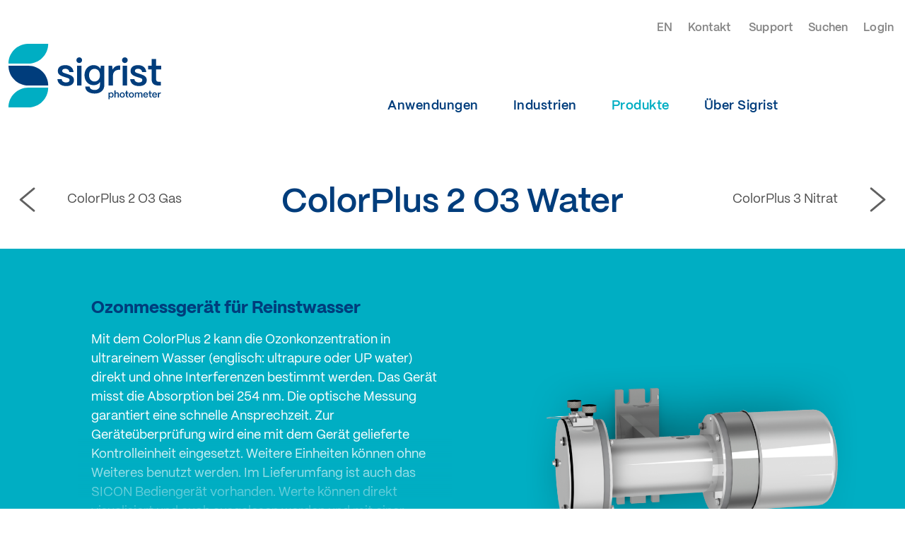

--- FILE ---
content_type: text/html; charset=utf-8
request_url: https://www.sigrist.com/de/Absorptionssensoren-Farbsensoren/ColorPlus-2-O3-Water/
body_size: 60086
content:
<!DOCTYPE html>
<html ng-app="photometer" ng-strict-di>
  <head>
		<title ng-bind-template="{{pageTitle}} | Sigrist-Photometer - Swiss Made"> | Sigrist-Photometer - Swiss Made</title>
		
	  <meta property="og:image" content="/res/img/productimages/905x905/colorplus-2-o3-water.png" />
	  <meta property="og:title" content="" />

    

<meta charset="UTF-8">
<meta name="description" ng-attr-content="{{metaDescription}}" content=". Datenblätter online">
<meta name="keywords" content="">


<link rel="apple-touch-icon" sizes="180x180" href="/apple-touch-icon.png?v=1">
<link rel="icon" type="image/png" sizes="32x32" href="/favicon-32x32.png?v=1">
<link rel="icon" type="image/png" sizes="16x16" href="/favicon-16x16.png?v=1">
<link rel="manifest" href="/site.webmanifest?v=1">
<link rel="mask-icon" href="/safari-pinned-tab.svg?v=1" color="#003d7c">
<link rel="shortcut icon" href="/favicon.ico?v=1">
<meta name="msapplication-TileColor" content="#003d7c">
<meta name="theme-color" content="#ffffff">

	
<link rel="canonical" href="https://www.sigrist.com/de/Absorptionssensoren-Farbsensoren/ColorPlus-2-O3-Water/" />
<link rel="alternate" href="https://www.sigrist.com/en/Absorption-Sensors-Color-Sensors/ColorPlus-2-O3-Water/" hreflang="en" /><link rel="alternate" href="https://www.sigrist.com/de/Absorptionssensoren-Farbsensoren/ColorPlus-2-O3-Water/" hreflang="de" /><link rel="alternate" href="https://www.sigrist.com/Absorptionssensoren-Farbsensoren/ColorPlus-2-O3-Water/" hreflang="x-default" />
<link rel="stylesheet" type="text/css" href="/res/css/main.css?315942915224">
<meta name="viewport" content="width=device-width, initial-scale=1, maximum-scale=1" />

<script type="12453a3da6a8150ee5640e6f-text/javascript">dataLayer=[{'usergroup': 'Anon','sourcenetwork': 'Public',}];(function(w,d,s,l,i){w[l]=w[l]||[];w[l].push({'gtm.start':new Date().getTime(),event:'gtm.js'});var f=d.getElementsByTagName(s)[0],j=d.createElement(s),dl=l!='dataLayer'?'&l='+l:'';j.async=true;j.src='https://www.googletagmanager.com/gtm.js?id='+i+dl;f.parentNode.insertBefore(j,f);})(window,document,'script','dataLayer','GTM-W35RP7N');</script>

<script src="/res/js/externals.js?315942915224" type="12453a3da6a8150ee5640e6f-text/javascript"></script>

<script defer src="/svc/vVlhrSyKXiwjSjdguYT6j8mUtI/templates.js?hl=D" type="12453a3da6a8150ee5640e6f-text/javascript"></script>
<script defer src="/res/js/main.js?315942915224" type="12453a3da6a8150ee5640e6f-text/javascript"></script>
<script defer src="/res/js/de.js?315942915224" type="12453a3da6a8150ee5640e6f-text/javascript"></script>


<base href="https://www.sigrist.com/de/">


 


  <script type="12453a3da6a8150ee5640e6f-text/javascript">
    /* <![CDATA[ */
    var pglob;
    (function (pglob) {
      'use strict';
      pglob.RouteData = {"CurrentLanguage":{"hl":"D","hlFull":"Deutsch","hlPrefix":"/de"},"PageId":"04-01-01-Productcategory-Product","BasePageId":"04-01-01-Productcategory-Product","BasePageUrl":"/Absorptionssensoren-Farbsensoren/ColorPlus-2-O3-Water/","RouteEntry":{"RouteParameterStack":[{"Id":274,"DisplayName":{"Deutsch":"ColorPlus 2 O3 Water","Englisch":"ColorPlus 2 O3 Water"},"PageTitle":{"Deutsch":"ColorPlus 2 O3 Water – Absorptionssensoren / Farbsensoren ","Englisch":"ColorPlus 2 O3 Water – Absorption Sensors / Color Sensors"},"MetaDescription":{"Deutsch":"text Absorption-Sensors-Color-SensorsColorPlus-2-O3-Water. Datenblätter online","Englisch":"Ozone meter for ultra pure water. Data sheets online"},"UrlKey":{"Deutsch":"ColorPlus-2-O3-Water","Englisch":"ColorPlus-2-O3-Water"},"Order":0,"Placeholder":"ProductName","Options":{"Image":"colorplus-2-o3-water","Marker":null},"PageId":"04-01-01-Productcategory-Product","PageType":0,"Permission":"*","Editable":2,"HideInMenu":false,"Visible":null},{"Id":1,"DisplayName":{"Deutsch":"Absorptionssensoren / Farbsensoren ","Englisch":"Absorption Sensors / Color Sensors"},"PageTitle":null,"MetaDescription":null,"UrlKey":{"Deutsch":"Absorptionssensoren-Farbsensoren","Englisch":"Absorption-Sensors-Color-Sensors"},"Order":30,"Placeholder":"ProductCategory","Options":null,"PageId":"04-01-Productcategory","PageType":1,"Permission":"*","Editable":0,"HideInMenu":false,"Visible":null}],"Language":[68,68],"UrlByLanguage":{"Englisch":"/en/Absorption-Sensors-Color-Sensors/ColorPlus-2-O3-Water/","Deutsch":"/de/Absorptionssensoren-Farbsensoren/ColorPlus-2-O3-Water/"}},"User":null,"Email":null,"Features":{},"ShowIntanetLogin":false,"SupportedLanguages":[{"hl":"E","hlFull":"Englisch","hlPrefix":"/en"},{"hl":"D","hlFull":"Deutsch","hlPrefix":"/de"}],"PhotometerApiBaseUrl":"https://api.sigrist.com","Version":"315942915224"}; 
    })(pglob || (pglob = {}));
    /* ]]> */
  </script>    
     
 

<style>
    .loader { height: 100vh; }

    .loadermobile, .loaderdesktop {
      position: relative;
      top: 50%;
      transform: translateY(-50%);
    }

     .loaderdesktop {
        display: block;
        text-align: center;
     }
     

     @-webkit-keyframes animate-svg-fill-a {
        0% { fill: transparent; }
        20% { fill: rgb(0, 61, 124); }
        60% { fill: rgb(0, 61, 124); }
        100% { fill: transparent; }
     }

     @keyframes animate-svg-fill-a {
        0% { fill: transparent; }
        20% { fill: rgb(0, 61, 124); }
        60% { fill: rgb(0, 61, 124); }
        100% { fill: transparent; }
        
     }

     @-webkit-keyframes animate-svg-fill-b {
        0% { fill: transparent; }
        20% { fill: rgb(0, 174, 195); }
        60% { fill: rgb(0, 174, 195); }
        100% { fill: transparent; }
     }

     @keyframes animate-svg-fill-b {
        0% { fill: transparent; }
        20% { fill: rgb(0, 174, 195); }
        60% { fill: rgb(0, 174, 195); }
        100% { fill: transparent; } 
     }

     .svg-elem {
        -webkit-animation: animate-svg-fill-a 12s infinite cubic-bezier(0.445, 0.05, 0.55, 0.95) both;
        animation: animate-svg-fill-a 12s infinite cubic-bezier(0.445, 0.05, 0.55, 0.95) both;
     }

     .svg-elem-2 {
        animation-name: animate-svg-fill-b;
        animation-delay: 0s;
        -webkit-animation-name: animate-svg-fill-b;
        -webkit-animation-delay: 0s;
     }
     
     .svg-elem-1 { animation-delay: 0.2s; -webkit-animation-delay: 0.2s }

     .svg-elem-3 {
        animation-name: animate-svg-fill-b;
        animation-delay: 0.4s;
        -webkit-animation-name: animate-svg-fill-b;
        -webkit-animation-delay: 0.4s;
     }

     .svg-elem-4 { -webkit-animation-delay: 0.6s; animation-delay: 0.6s; }
     .svg-elem-5 { -webkit-animation-delay: 0.8s; animation-delay: 0.8s; }
     .svg-elem-6 { -webkit-animation-delay: 1.0s; animation-delay: 1.0s; }
     .svg-elem-7 { -webkit-animation-delay: 1.2s; animation-delay: 1.2s; }
     .svg-elem-8 { -webkit-animation-delay: 1.4s; animation-delay: 1.4s; }
     .svg-elem-9 { -webkit-animation-delay: 1.6s; animation-delay: 1.6s; }
     .svg-elem-10 { -webkit-animation-delay: 1.7s; animation-delay: 1.7s; }
     .svg-elem-11 { -webkit-animation-delay: 1.8s; animation-delay: 1.8s; }
     .svg-elem-12 { -webkit-animation-delay: 1.9s; animation-delay: 1.9s; }
     .svg-elem-13 { -webkit-animation-delay: 2s; animation-delay: 2s; }
     .svg-elem-14 { -webkit-animation-delay: 2.1s; animation-delay: 2.1s; }
     .svg-elem-15 { -webkit-animation-delay: 2.2s; animation-delay: 2.2s; }
     .svg-elem-16 { -webkit-animation-delay: 2.3s; animation-delay: 2.3s; }
     .svg-elem-17 { -webkit-animation-delay: 2.4s; animation-delay: 2.4s; }
     .svg-elem-18 { -webkit-animation-delay: 2.5s; animation-delay: 2.5s; }
     .svg-elem-19 { -webkit-animation-delay: 2.6s; animation-delay: 2.6s; }
     .svg-elem-20 { -webkit-animation-delay: 2.7s; animation-delay: 2.7s; }

  </style>
  </head>
  <body>
  
    <noscript><iframe src="https://www.googletagmanager.com/ns.html?id=GTM-W35RP7N"height="0" width="0" style="display:none;visibility:hidden"></iframe></noscript>
    	
<div class="loader" ng-show="false">
	<div class="loaderdesktop">
		<svg version="1.1" xmlns="http://www.w3.org/2000/svg" xmlns:xlink="http://www.w3.org/1999/xlink" x="0px" y="0px" viewBox="0 0 753.4 314.5" preserveAspectRatio="xMidYMin" xml:space="preserve" width="376.7" height="157.25">
            <g>
               <path class="svg-elem svg-elem-1" d="M98,206.2h98c0-54.1-43.9-98-98-98H0C0,162.4,43.9,206.2,98,206.2z"></path>
               <path class="svg-elem svg-elem-2" d="M0,98h98c54.1,0,98-43.9,98-98H94.7C42.1,1.8,0,45,0,98"></path>
               <path class="svg-elem svg-elem-3" d="M195.9,216.5H98c-54.1,0-98,43.8-98,98h98C152.1,314.5,195.9,270.6,195.9,216.5L195.9,216.5z"></path>
            </g>
            <g>
               <path class="svg-elem svg-elem-4" d="M241.5,175h21.1c0.7,10.5,9.8,16.1,21.8,16.1c11.1,0,17-4.2,17-11.8s-6.3-9.1-14.8-11.8l-12.9-4.2
		                  c-16.3-5.4-30.3-10.9-30.3-29s13.3-28.8,36.8-28.8s38.3,12,40.8,34.2h-20.7c-1.1-11.1-9.1-16.3-20.3-16.3
		                  c-9.6,0-15.2,4.1-15.2,10.7c0,7.6,8.5,9.6,15.5,12l11.8,3.9c19.4,6.5,31,12.4,31,29.9S309.5,209,285.5,209
		                  C258.7,209,242.8,196.4,241.5,175L241.5,175z"></path>
               <path class="svg-elem svg-elem-5" d="M335.1,80.9c0-7.9,6.1-14.1,14-14.1s14,6.1,14,14.1s-5.9,14.2-14,14.2S335.1,88.9,335.1,80.9z M338.2,206.2
		                  v-98H360v97.9L338.2,206.2L338.2,206.2z"></path>
               <path class="svg-elem svg-elem-6" d="M378.7,211.8h21.8c0,9.2,9.8,16.6,24.4,16.6c17.4,0,26.4-10.4,26.4-25.1v-13.9c-6.3,9.4-17.2,15.3-31.2,15.3
		                  c-26.2,0-45.1-20.3-45.1-49.5s18.9-49.9,44.9-49.9c15.3,0,27.7,7.2,33.8,18.1l1.9-15.2H473v95c0,25.9-18.3,42.9-48,42.9
		                  C397.6,246.1,378.7,232.8,378.7,211.8L378.7,211.8z M451.3,155c0-18.5-11.1-31.2-27-31.2s-26.8,12.8-26.8,31.4s10.9,31.2,26.8,31.2
		                  S451.3,173.5,451.3,155z"></path>
               <path class="svg-elem svg-elem-7" d="M493.6,206.2v-98h17.6l2.6,19.2c6.3-13.3,17.7-20.3,34-20.3h3.7v21.2h-3.7c-20.3,0-32.3,10.9-32.3,29.4v48.4
		                  L493.6,206.2L493.6,206.2z"></path>
               <path class="svg-elem svg-elem-8" d="M560,80.9c0-7.9,6.1-14.1,14-14.1s14,6.1,14,14.1s-5.9,14.2-14,14.2S560,88.9,560,80.9z M563.1,206.2v-98h21.8
		                  v97.9L563.1,206.2L563.1,206.2z"></path>
               <path class="svg-elem svg-elem-9" d="M600.4,175h21.1c0.7,10.5,9.8,16.1,21.8,16.1c11.1,0,17-4.2,17-11.8s-6.3-9.1-14.8-11.8l-12.9-4.2
		                  c-16.3-5.4-30.3-10.9-30.3-29s13.3-28.8,36.8-28.8s38.3,12,40.8,34.2h-20.7c-1.1-11.1-9.1-16.3-20.3-16.3
		                  c-9.6,0-15.2,4.1-15.2,10.7c0,7.6,8.5,9.6,15.5,12l11.8,3.9c19.4,6.5,31,12.4,31,29.9S668.4,209,644.4,209
		                  C617.6,209,601.7,196.4,600.4,175L600.4,175z"></path>
               <path class="svg-elem svg-elem-10" d="M739,206.2c-21.2,0-32.7-10.5-32.7-29.9v-49.5h-17.2v-18.5h17.2V74.8h21.8v33.4h25.3v18.5h-25.3v48.1
		                  c0,8.3,4.2,12.9,12.4,12.9h11.1v18.5H739z"></path>
            </g>
            <g>
               <path class="svg-elem svg-elem-11" d="M493.6,274.7v-33.9h4.4l0.6,4c1.6-2.9,4.8-4.8,8.7-4.8c6.5,0,11.1,5.3,11.1,12.9c0,7.6-4.6,13.1-11.1,13.1
		                  c-3.5,0-6.5-1.6-8.1-4.1v12.7L493.6,274.7L493.6,274.7z M512.8,253c0-4.9-2.7-8.2-6.8-8.2s-6.9,3.3-6.9,8.1c0,5.1,2.8,8.6,6.9,8.6
		                  S512.8,258,512.8,253z"></path>
               <path class="svg-elem svg-elem-12" d="M522.7,265.4v-34.8h5.5v12.8c1.7-2,4.5-3.4,7.7-3.4c5.2,0,8.7,3.5,8.7,9v16.3h-5.5v-16c0-2.7-1.8-4.5-4.7-4.5
		                  c-3.7,0-6.1,2.5-6.2,5.7v14.9H522.7L522.7,265.4z"></path>
               <path class="svg-elem svg-elem-13" d="M548.6,252.9c0-8,5.4-12.8,12.6-12.8c7.9,0,12.6,5.6,12.6,12.8c0,8.3-5.2,13.2-12.6,13.2
		                  C553.2,266.1,548.6,260.5,548.6,252.9z M568.2,252.9c0-4.9-2.7-8.1-7-8.1s-7,3.2-7,8.1c0,5.4,3,8.5,7,8.5
		                  C565.6,261.4,568.2,257.8,568.2,252.9z"></path>
               <path class="svg-elem svg-elem-14" d="M588.3,265.4c-5.3,0-8.2-2.6-8.2-7.5v-12.4h-4.3v-4.6h4.3v-8.4h5.5v8.4h6.3v4.6h-6.3v12.1
		                  c0,2.1,1.1,3.2,3.1,3.2h2.8v4.6L588.3,265.4L588.3,265.4z"></path>
               <path class="svg-elem svg-elem-15" d="M593.8,252.9c0-8,5.4-12.8,12.6-12.8c7.9,0,12.6,5.6,12.6,12.8c0,8.3-5.2,13.2-12.6,13.2
		                  C598.5,266.1,593.8,260.5,593.8,252.9z M613.5,252.9c0-4.9-2.7-8.1-7-8.1s-7,3.2-7,8.1c0,5.4,3,8.5,7,8.5
		                  C610.9,261.4,613.5,257.8,613.5,252.9z"></path>
               <path class="svg-elem svg-elem-16" d="M623.3,265.4v-24.6h4.4l0.4,3.4c1.5-2.4,4.5-4.2,8.2-4.2s6.2,1.8,7.5,4.6c1.4-2.6,4.5-4.6,8.4-4.6
		                  c5.2,0,8.4,3.7,8.4,8.9v16.4h-5.5v-16.1c0-2.7-1.7-4.5-4.3-4.5c-3.8,0-6.1,2.5-6.2,5.7v14.9h-5.5v-16.1c0-2.7-1.7-4.5-4.3-4.5
		                  c-3.8,0-6.1,2.5-6.2,5.7v14.9L623.3,265.4L623.3,265.4z"></path>
               <path class="svg-elem svg-elem-17" d="M664.8,253.2c0-8.1,5.3-13.1,12.2-13.1s11.6,4.9,11.7,12.8v1.3h-18.5c0.4,4.3,3.1,7.2,7.2,7.2
		                  c2.8,0,5-1.4,5.8-3.9h5.3c-1.2,5.3-5.4,8.5-11.2,8.5C670,266.1,664.8,260.7,664.8,253.2L664.8,253.2z M683.1,250.4
		                  c-0.7-3.5-2.9-5.7-6.1-5.7s-5.7,2.1-6.5,5.7H683.1L683.1,250.4z"></path>
               <path class="svg-elem svg-elem-18" d="M703.3,265.4c-5.3,0-8.2-2.6-8.2-7.5v-12.4h-4.3v-4.6h4.3v-8.4h5.5v8.4h6.3v4.6h-6.3v12.1
		                  c0,2.1,1.1,3.2,3.1,3.2h2.8v4.6L703.3,265.4L703.3,265.4z"></path>
               <path class="svg-elem svg-elem-19" d="M708.8,253.2c0-8.1,5.3-13.1,12.2-13.1s11.6,4.9,11.7,12.8v1.3h-18.5c0.4,4.3,3.1,7.2,7.2,7.2
		                  c2.8,0,5-1.4,5.8-3.9h5.3c-1.2,5.3-5.4,8.5-11.2,8.5C714,266.1,708.8,260.7,708.8,253.2L708.8,253.2z M727.1,250.4
		                  c-0.7-3.5-2.9-5.7-6.1-5.7s-5.7,2.1-6.5,5.7H727.1L727.1,250.4z"></path>
               <path class="svg-elem svg-elem-20" d="M737.1,265.4v-24.6h4.4l0.7,4.8c1.6-3.3,4.5-5.1,8.5-5.1h0.9v5.3h-0.9c-5.1,0-8.1,2.7-8.1,7.4v12.1
		                  L737.1,265.4L737.1,265.4z"></path>
            </g>
         </svg>
	</div>
</div>

    <div ng-cloak>
		  <div style="display:none">
			  <a rel="alternate" hreflang="en" href="https://www.sigrist.com/en/Absorption-Sensors-Color-Sensors/ColorPlus-2-O3-Water/">en</a>
			  <nav><ul><li><a href="/de/Wasser/Trubungsmessung/">Anwendungen</a></li><li><a href="/de/Trinkwasseraufbereitung/">Industrien</a></li><li><a href="/de/Trubungsmessgerate-Flussigkeiten/AquaScat-2-HT/">Produkte</a><ul><li><a href="/de/Trubungsmessgerate-Flussigkeiten/AquaScat-2-HT/">Tr&#252;bungsmessger&#228;te (Fl&#252;ssigkeiten)</a></li><li><a href="/de/Staubmessgerate/StackGuard/">Staubmessger&#228;te</a></li><li><a href="/de/Absorptionssensoren-Farbsensoren/ColorMeter-Ex-PM-40/">Absorptionssensoren&#160;/ Farbsensoren </a><ul><li><a href="/de/Absorptionssensoren-Farbsensoren/ColorMeter-Ex-PM-40/">ColorMeter Ex PM 40</a></li><li><a href="/de/Absorptionssensoren-Farbsensoren/ColorPlus-2-In-line/">ColorPlus 2 In-line</a></li><li><a href="/de/Absorptionssensoren-Farbsensoren/ColorPlus-2-O3-Gas/">ColorPlus 2 O3 Gas</a></li><li><a href="/de/Absorptionssensoren-Farbsensoren/ColorPlus-2-O3-Water/">ColorPlus 2 O3 Water</a></li><li><a href="/de/Absorptionssensoren-Farbsensoren/ColorPlus-3-Nitrat/">ColorPlus 3 Nitrat</a></li><li><a href="/de/Absorptionssensoren-Farbsensoren/ColorPlus-3-SAK-254/">ColorPlus 3 SAK 254</a></li><li><a href="/de/Absorptionssensoren-Farbsensoren/ColorPlus-Ex-Bypass/">ColorPlus Ex Bypass</a></li><li><a href="/de/Absorptionssensoren-Farbsensoren/ColorPlus-Ex-In-line/">ColorPlus Ex In-line</a></li></ul></li><li><a href="/de/Ol-in-Wasser-Messgerate/OilGuard-2-W/">&#214;l-in-Wasser Messger&#228;te</a></li><li><a href="/de/Systeme-zur-Wasserqualitatsuberwachung/AquaDMS/">Systeme zur Wasserqualit&#228;ts&#252;berwachung</a></li><li>Partikelmessgeräte</li><li>Produktwächter / Phasenschalter</li><li><a href="/de/Tunnelsensoren/FireGuard-2/">Tunnelsensoren</a></li><li>Ozonüberwachung</li><li><a href="/de/Mikrobiologie/BactoSense/">Mikrobiologie</a></li><li><a href="/de/Bedienungsgerate/SICON/">Bedienungsger&#228;te</a></li></ul></li><li><a href="/de/Uber-Sigrist/">&#220;ber Sigrist</a></li></ul></nav>
		    <a href="/de/Glossar/">Glossar</a>
		  </div>

		  <script type="application/json" id="navigation-data">[{"Id":"02-solutions","Name":"Anwendungen","Options":null,"Nodes":[{"Id":"1","Name":"Wasser","Options":null,"Nodes":[{"Id":"1","Name":"Trübungsmessung","Options":null,"Nodes":[],"PageId":"02-01-01-solutions-businessarea-applications","RouteEntry":{"RouteParameterStack":[{"Id":1,"DisplayName":{"Deutsch":"Trübungsmessung","Englisch":"Turbidity Measurement"},"PageTitle":{"Englisch":"Turbidity measurement raw water & treated water","Deutsch":"Trübungsmessung Rohwasser & behandeltes Wasser"},"MetaDescription":{"Englisch":"Measuring the turbidity of water: supply reliability, low maintenance costs. All instruments, datasheets and application references in the field water treatment are online.","Deutsch":"Wassertrübung messen: Versorgungssicherheit, tiefe Unterhaltskosten. Alle Geräte, Datenblätter und Anwendungsreferenzen in der Wasseraufbereitung online."},"UrlKey":{"Deutsch":"Trubungsmessung","Englisch":"Turbidity-Measurement"},"Order":0,"Placeholder":"MesuringTaskGroup","Options":null,"PageId":"02-01-01-solutions-businessarea-applications","PageType":0,"Permission":"*","Editable":3,"HideInMenu":false,"Visible":null},{"Id":1,"DisplayName":{"Deutsch":"Wasser","Englisch":"Water"},"PageTitle":null,"MetaDescription":null,"UrlKey":{"Deutsch":"Wasser","Englisch":"Water"},"Order":0,"Placeholder":"BusinessArea","Options":null,"PageId":"02-01-solutions-businessarea","PageType":1,"Permission":"*","Editable":0,"HideInMenu":false,"Visible":null}],"Language":null,"UrlByLanguage":{"Englisch":"/en/Water/Turbidity-Measurement/","Deutsch":"/de/Wasser/Trubungsmessung/"}},"Hide":false},{"Id":"2","Name":"SAK 254 Messung","Options":null,"Nodes":[],"PageId":"02-01-01-solutions-businessarea-applications","RouteEntry":{"RouteParameterStack":[{"Id":2,"DisplayName":{"Deutsch":"SAK 254 Messung","Englisch":"DOC (UV) Measurement"},"PageTitle":{"Englisch":"SAK 254 in raw water & after activated carbon","Deutsch":"SAK 254 in Rohwasser & nach Aktivkohle"},"MetaDescription":{"Englisch":"SAK 254 in water: monitoring water for dissolved organic carbon. All instruments, datasheets and application references in the field water treatment are online.","Deutsch":"SAK 254 in Wasser: Überwachung Wasser auf gelöste organische Kohlenstoffe. Alle Geräte, Datenblätter und Anwendungsreferenzen in der Wasseraufbereitung online."},"UrlKey":{"Deutsch":"SAK-254-Messung","Englisch":"DOC-UV-Measurement"},"Order":1,"Placeholder":"MesuringTaskGroup","Options":null,"PageId":"02-01-01-solutions-businessarea-applications","PageType":0,"Permission":"*","Editable":3,"HideInMenu":false,"Visible":null},{"Id":1,"DisplayName":{"Deutsch":"Wasser","Englisch":"Water"},"PageTitle":null,"MetaDescription":null,"UrlKey":{"Deutsch":"Wasser","Englisch":"Water"},"Order":0,"Placeholder":"BusinessArea","Options":null,"PageId":"02-01-solutions-businessarea","PageType":1,"Permission":"*","Editable":0,"HideInMenu":false,"Visible":null}],"Language":null,"UrlByLanguage":{"Englisch":"/en/Water/DOC-UV-Measurement/","Deutsch":"/de/Wasser/SAK-254-Messung/"}},"Hide":false},{"Id":"3","Name":"Farbmessung","Options":null,"Nodes":[],"PageId":"02-01-01-solutions-businessarea-applications","RouteEntry":{"RouteParameterStack":[{"Id":3,"DisplayName":{"Deutsch":"Farbmessung","Englisch":"Colour Measurement"},"PageTitle":{"Englisch":"Colour measurement in raw water","Deutsch":"Farbmessung in Rohwasser"},"MetaDescription":{"Englisch":"UV absorption measurement: quality of water & supply reliability. All instruments, datasheets and application references in the field water treatment are online.","Deutsch":"UV Absorptionsmessung: Wasserqualität & Versorgungssicherheit. Alle Geräte, Datenblätter und Anwendungsreferenzen in der Wasseraufbereitung online."},"UrlKey":{"Deutsch":"Farbmessung","Englisch":"Colour-Measurement"},"Order":2,"Placeholder":"MesuringTaskGroup","Options":null,"PageId":"02-01-01-solutions-businessarea-applications","PageType":0,"Permission":"*","Editable":3,"HideInMenu":false,"Visible":null},{"Id":1,"DisplayName":{"Deutsch":"Wasser","Englisch":"Water"},"PageTitle":null,"MetaDescription":null,"UrlKey":{"Deutsch":"Wasser","Englisch":"Water"},"Order":0,"Placeholder":"BusinessArea","Options":null,"PageId":"02-01-solutions-businessarea","PageType":1,"Permission":"*","Editable":0,"HideInMenu":false,"Visible":null}],"Language":null,"UrlByLanguage":{"Englisch":"/en/Water/Colour-Measurement/","Deutsch":"/de/Wasser/Farbmessung/"}},"Hide":false},{"Id":"6","Name":"Konzentrationsmessung","Options":null,"Nodes":[],"PageId":"02-01-01-solutions-businessarea-applications","RouteEntry":{"RouteParameterStack":[{"Id":6,"DisplayName":{"Deutsch":"Konzentrationsmessung","Englisch":"Concentration Measurement"},"PageTitle":{"Englisch":"Concentration chlorodioxide, chlorine and ozone","Deutsch":"Konzentration Chlordioxid, Chlor und Ozon"},"MetaDescription":{"Englisch":"Measurement of ozone, chlorine & chlorodioxide: safe disinfection of water. All instruments, datasheets and application references in the field water treatment are online.","Deutsch":"Messung Ozon, Chlor & Chlordioxid: sichere Desinfektion des Wasser. Alle Geräte, Datenblätter und Anwendungsreferenzen in der Wasseraufbereitung online."},"UrlKey":{"Deutsch":"Konzentrationsmessung","Englisch":"Concentration-Measurement"},"Order":3,"Placeholder":"MesuringTaskGroup","Options":null,"PageId":"02-01-01-solutions-businessarea-applications","PageType":0,"Permission":"*","Editable":3,"HideInMenu":false,"Visible":null},{"Id":1,"DisplayName":{"Deutsch":"Wasser","Englisch":"Water"},"PageTitle":null,"MetaDescription":null,"UrlKey":{"Deutsch":"Wasser","Englisch":"Water"},"Order":0,"Placeholder":"BusinessArea","Options":null,"PageId":"02-01-solutions-businessarea","PageType":1,"Permission":"*","Editable":0,"HideInMenu":false,"Visible":null}],"Language":null,"UrlByLanguage":{"Englisch":"/en/Water/Concentration-Measurement/","Deutsch":"/de/Wasser/Konzentrationsmessung/"}},"Hide":false},{"Id":"5","Name":"Öl-in-Wasser Messung","Options":null,"Nodes":[],"PageId":"02-01-01-solutions-businessarea-applications","RouteEntry":{"RouteParameterStack":[{"Id":5,"DisplayName":{"Deutsch":"Öl-in-Wasser Messung","Englisch":"Oil-in-Water Measurement"},"PageTitle":{"Englisch":"Oil traces in raw water","Deutsch":"Ölspuren in Rohwasser"},"MetaDescription":{"Englisch":"Oil in water analysis: detecting oil contamination (hydrocarbons).  All instruments, datasheets and application references in the field water treatment are online.","Deutsch":"Öl in Wasser Analyse: Erkennung Ölverschmutzung (Kohlenwasserstoffe). Alle Geräte, Datenblätter und Anwendungsreferenzen in der Wasseraufbereitung online."},"UrlKey":{"Deutsch":"Ol-in-Wasser-Messung","Englisch":"Oil-in-Water-Measurement"},"Order":4,"Placeholder":"MesuringTaskGroup","Options":null,"PageId":"02-01-01-solutions-businessarea-applications","PageType":0,"Permission":"*","Editable":3,"HideInMenu":false,"Visible":null},{"Id":1,"DisplayName":{"Deutsch":"Wasser","Englisch":"Water"},"PageTitle":null,"MetaDescription":null,"UrlKey":{"Deutsch":"Wasser","Englisch":"Water"},"Order":0,"Placeholder":"BusinessArea","Options":null,"PageId":"02-01-solutions-businessarea","PageType":1,"Permission":"*","Editable":0,"HideInMenu":false,"Visible":null}],"Language":null,"UrlByLanguage":{"Englisch":"/en/Water/Oil-in-Water-Measurement/","Deutsch":"/de/Wasser/Ol-in-Wasser-Messung/"}},"Hide":false},{"Id":"10","Name":"pH / Leitfähigkeit / Redox / Sauerstoff","Options":null,"Nodes":[],"PageId":"02-01-01-solutions-businessarea-applications","RouteEntry":{"RouteParameterStack":[{"Id":10,"DisplayName":{"Deutsch":"pH / Leitfähigkeit / Redox / Sauerstoff","Englisch":"pH / Conductivity / ORP / Oxygen"},"PageTitle":{"Englisch":"pH, conductivity & oxygen in water","Deutsch":"pH, Leitfähigkeit & Sauerstoff in Wasser"},"MetaDescription":{"Englisch":"Measurement of  pH value, conductivity & oxygen: monitoring the quality of water. All instruments, datasheets and application references in the field water treatment are online.","Deutsch":"Messung pH-Wert, Leitfähigkeit & Sauerstoff: Überwachung Wasserqualität. Alle Geräte, Datenblätter und Anwendungsreferenzen in der Wasseraufbereitung online."},"UrlKey":{"Deutsch":"pH-Leitfahigkeit-Redox-Sauerstoff","Englisch":"pH-Conductivity-ORP-Oxygen"},"Order":5,"Placeholder":"MesuringTaskGroup","Options":null,"PageId":"02-01-01-solutions-businessarea-applications","PageType":0,"Permission":"*","Editable":3,"HideInMenu":false,"Visible":null},{"Id":1,"DisplayName":{"Deutsch":"Wasser","Englisch":"Water"},"PageTitle":null,"MetaDescription":null,"UrlKey":{"Deutsch":"Wasser","Englisch":"Water"},"Order":0,"Placeholder":"BusinessArea","Options":null,"PageId":"02-01-solutions-businessarea","PageType":1,"Permission":"*","Editable":0,"HideInMenu":false,"Visible":null}],"Language":null,"UrlByLanguage":{"Englisch":"/en/Water/pH-Conductivity-ORP-Oxygen/","Deutsch":"/de/Wasser/pH-Leitfahigkeit-Redox-Sauerstoff/"}},"Hide":false},{"Id":"11","Name":"Ozonmessung","Options":null,"Nodes":[],"PageId":"02-01-01-solutions-businessarea-applications","RouteEntry":{"RouteParameterStack":[{"Id":11,"DisplayName":{"Deutsch":"Ozonmessung","Englisch":"Ozone Measurement"},"PageTitle":{"Englisch":"Ozone measurement in water & gases","Deutsch":"Ozonmessung in Wasser & Gasen"},"MetaDescription":{"Englisch":"Measurement of ozone: monitoring the content of ozone during disinfection All instruments, datasheets and application references in the field water treatment are online.","Deutsch":"Messung von Ozon: Überwachung Ozongehalt bei der Desinfektion. Alle Geräte, Datenblätter und Anwendungsreferenzen in der Wasseraufbereitung online."},"UrlKey":{"Deutsch":"Ozonmessung","Englisch":"Ozone-Measurement"},"Order":6,"Placeholder":"MesuringTaskGroup","Options":null,"PageId":"02-01-01-solutions-businessarea-applications","PageType":0,"Permission":"*","Editable":3,"HideInMenu":false,"Visible":null},{"Id":1,"DisplayName":{"Deutsch":"Wasser","Englisch":"Water"},"PageTitle":null,"MetaDescription":null,"UrlKey":{"Deutsch":"Wasser","Englisch":"Water"},"Order":0,"Placeholder":"BusinessArea","Options":null,"PageId":"02-01-solutions-businessarea","PageType":1,"Permission":"*","Editable":0,"HideInMenu":false,"Visible":null}],"Language":null,"UrlByLanguage":{"Englisch":"/en/Water/Ozone-Measurement/","Deutsch":"/de/Wasser/Ozonmessung/"}},"Hide":false},{"Id":"15","Name":"Mikrobiologische Analyse","Options":null,"Nodes":[],"PageId":"02-01-01-solutions-businessarea-applications","RouteEntry":{"RouteParameterStack":[{"Id":15,"DisplayName":{"Deutsch":"Mikrobiologische Analyse","Englisch":"Microbiological Analysis"},"PageTitle":{"Englisch":null,"Deutsch":null},"MetaDescription":{"Englisch":null,"Deutsch":null},"UrlKey":{"Deutsch":"Mikrobiologische-Analyse","Englisch":"Microbiological-Analysis"},"Order":7,"Placeholder":"MesuringTaskGroup","Options":null,"PageId":"02-01-01-solutions-businessarea-applications","PageType":0,"Permission":"*","Editable":3,"HideInMenu":false,"Visible":null},{"Id":1,"DisplayName":{"Deutsch":"Wasser","Englisch":"Water"},"PageTitle":null,"MetaDescription":null,"UrlKey":{"Deutsch":"Wasser","Englisch":"Water"},"Order":0,"Placeholder":"BusinessArea","Options":null,"PageId":"02-01-solutions-businessarea","PageType":1,"Permission":"*","Editable":0,"HideInMenu":false,"Visible":null}],"Language":null,"UrlByLanguage":{"Englisch":"/en/Water/Microbiological-Analysis/","Deutsch":"/de/Wasser/Mikrobiologische-Analyse/"}},"Hide":false}],"PageId":"02-01-solutions-businessarea","RouteEntry":{"RouteParameterStack":[{"Id":1,"DisplayName":{"Deutsch":"Wasser","Englisch":"Water"},"PageTitle":null,"MetaDescription":null,"UrlKey":{"Deutsch":"Wasser","Englisch":"Water"},"Order":0,"Placeholder":"BusinessArea","Options":null,"PageId":"02-01-solutions-businessarea","PageType":1,"Permission":"*","Editable":0,"HideInMenu":false,"Visible":null}],"Language":null,"UrlByLanguage":{"Englisch":null,"Deutsch":null}},"Hide":false},{"Id":"3","Name":"Industrielle Prozesse","Options":null,"Nodes":[{"Id":"1","Name":"Trübungsmessung","Options":null,"Nodes":[],"PageId":"02-01-01-solutions-businessarea-applications","RouteEntry":{"RouteParameterStack":[{"Id":1,"DisplayName":{"Deutsch":"Trübungsmessung","Englisch":"Turbidity Measurement"},"PageTitle":{"Englisch":"Turbidity measurement in liquids","Deutsch":"Trübungsmessung in Flüssigkeiten"},"MetaDescription":{"Englisch":"Inline turbidity measurement: increasing product quality & process reliability. All instruments, datasheets and application references in the field industrial processes are online.","Deutsch":"Inline Trübungsmessung: Steigerung Produktqualität & Prozesssicherheit. Alle Geräte, Datenblätter und Anwendungsreferenzen in industriellen Prozessen online."},"UrlKey":{"Deutsch":"Trubungsmessung","Englisch":"Turbidity-Measurement"},"Order":0,"Placeholder":"MesuringTaskGroup","Options":null,"PageId":"02-01-01-solutions-businessarea-applications","PageType":0,"Permission":"*","Editable":3,"HideInMenu":false,"Visible":null},{"Id":3,"DisplayName":{"Deutsch":"Industrielle Prozesse","Englisch":"Industrial Processes"},"PageTitle":null,"MetaDescription":null,"UrlKey":{"Deutsch":"Industrielle-Prozesse","Englisch":"Industrial-Processes"},"Order":1,"Placeholder":"BusinessArea","Options":null,"PageId":"02-01-solutions-businessarea","PageType":1,"Permission":"*","Editable":0,"HideInMenu":false,"Visible":null}],"Language":null,"UrlByLanguage":{"Englisch":"/en/Industrial-Processes/Turbidity-Measurement/","Deutsch":"/de/Industrielle-Prozesse/Trubungsmessung/"}},"Hide":false},{"Id":"5","Name":"Öl-in-Wasser Messung","Options":null,"Nodes":[],"PageId":"02-01-01-solutions-businessarea-applications","RouteEntry":{"RouteParameterStack":[{"Id":5,"DisplayName":{"Deutsch":"Öl-in-Wasser Messung","Englisch":"Oil-in-Water Measurement"},"PageTitle":{"Englisch":"Monitoring & analysing oil-in-water","Deutsch":"Überwachung & Analyse von Öl-in-Wasser"},"MetaDescription":{"Englisch":"Measuring oil traces: detecting oil contamination (hydrocarbons). All instruments, datasheets and application references in the field industrial processes are online.","Deutsch":"Ölspuren messen: Erkennung Ölverschmutzung (Kohlenwasserstoffe). Alle Geräte, Datenblätter und Anwendungsreferenzen in industriellen Prozessen online."},"UrlKey":{"Deutsch":"Ol-in-Wasser-Messung","Englisch":"Oil-in-Water-Measurement"},"Order":1,"Placeholder":"MesuringTaskGroup","Options":null,"PageId":"02-01-01-solutions-businessarea-applications","PageType":0,"Permission":"*","Editable":3,"HideInMenu":false,"Visible":null},{"Id":3,"DisplayName":{"Deutsch":"Industrielle Prozesse","Englisch":"Industrial Processes"},"PageTitle":null,"MetaDescription":null,"UrlKey":{"Deutsch":"Industrielle-Prozesse","Englisch":"Industrial-Processes"},"Order":1,"Placeholder":"BusinessArea","Options":null,"PageId":"02-01-solutions-businessarea","PageType":1,"Permission":"*","Editable":0,"HideInMenu":false,"Visible":null}],"Language":null,"UrlByLanguage":{"Englisch":"/en/Industrial-Processes/Oil-in-Water-Measurement/","Deutsch":"/de/Industrielle-Prozesse/Ol-in-Wasser-Messung/"}},"Hide":false},{"Id":"3","Name":"Farbmessung","Options":null,"Nodes":[],"PageId":"02-01-01-solutions-businessarea-applications","RouteEntry":{"RouteParameterStack":[{"Id":3,"DisplayName":{"Deutsch":"Farbmessung","Englisch":"Colour Measurement"},"PageTitle":{"Englisch":"Colour measurement in liquids","Deutsch":"Farbmessung in Flüssigkeiten"},"MetaDescription":{"Englisch":"Measuring colour Hazen & ASTM in liquids: increasing product quality. All instruments, datasheets and application references in the field industrial processes are online.","Deutsch":"Farbe Hazen & ASTM von Flüssigkeiten messen: Steigerung Produktqualität. Alle Geräte, Datenblätter und Anwendungsreferenzen in industriellen Prozessen online."},"UrlKey":{"Deutsch":"Farbmessung","Englisch":"Colour-Measurement"},"Order":2,"Placeholder":"MesuringTaskGroup","Options":null,"PageId":"02-01-01-solutions-businessarea-applications","PageType":0,"Permission":"*","Editable":3,"HideInMenu":false,"Visible":null},{"Id":3,"DisplayName":{"Deutsch":"Industrielle Prozesse","Englisch":"Industrial Processes"},"PageTitle":null,"MetaDescription":null,"UrlKey":{"Deutsch":"Industrielle-Prozesse","Englisch":"Industrial-Processes"},"Order":1,"Placeholder":"BusinessArea","Options":null,"PageId":"02-01-solutions-businessarea","PageType":1,"Permission":"*","Editable":0,"HideInMenu":false,"Visible":null}],"Language":null,"UrlByLanguage":{"Englisch":"/en/Industrial-Processes/Colour-Measurement/","Deutsch":"/de/Industrielle-Prozesse/Farbmessung/"}},"Hide":false},{"Id":"12","Name":"Emissionsmessung","Options":null,"Nodes":[],"PageId":"02-01-01-solutions-businessarea-applications","RouteEntry":{"RouteParameterStack":[{"Id":12,"DisplayName":{"Deutsch":"Emissionsmessung","Englisch":"Emission Measurement"},"PageTitle":{"Englisch":"Measurement of dust concentration & oil mist","Deutsch":"Messung Staubkonzentration & Ölnebel"},"MetaDescription":{"Englisch":"Measurement of contaminants: system control & adhering to legal limits. All instruments, datasheets and application references in the field industrial processes are online.","Deutsch":"Messung von Schadstoffen: Anlagensteuerung & Einhaltung Grenzwerte. Alle Geräte, Datenblätter und Anwendungsreferenzen in industriellen Prozessen online."},"UrlKey":{"Deutsch":"Emissionsmessung","Englisch":"Emission-Measurement"},"Order":3,"Placeholder":"MesuringTaskGroup","Options":null,"PageId":"02-01-01-solutions-businessarea-applications","PageType":0,"Permission":"*","Editable":3,"HideInMenu":false,"Visible":null},{"Id":3,"DisplayName":{"Deutsch":"Industrielle Prozesse","Englisch":"Industrial Processes"},"PageTitle":null,"MetaDescription":null,"UrlKey":{"Deutsch":"Industrielle-Prozesse","Englisch":"Industrial-Processes"},"Order":1,"Placeholder":"BusinessArea","Options":null,"PageId":"02-01-solutions-businessarea","PageType":1,"Permission":"*","Editable":0,"HideInMenu":false,"Visible":null}],"Language":null,"UrlByLanguage":{"Englisch":"/en/Industrial-Processes/Emission-Measurement/","Deutsch":"/de/Industrielle-Prozesse/Emissionsmessung/"}},"Hide":false},{"Id":"6","Name":"Konzentrationsmessung","Options":null,"Nodes":[],"PageId":"02-01-01-solutions-businessarea-applications","RouteEntry":{"RouteParameterStack":[{"Id":6,"DisplayName":{"Deutsch":"Konzentrationsmessung","Englisch":"Concentration Measurement"},"PageTitle":{"Englisch":"Concentration measurement in liquids & gases","Deutsch":"Konzentrationsmessung in Flüssigkeiten & Gasen"},"MetaDescription":{"Englisch":"Measuring concentration in liquids: monitoring product quality. All instruments, datasheets and application references in the field industrial processes are online.","Deutsch":"Konzentration in Flüssigkeiten messen: Überwachung Produktqualität. Alle Geräte, Datenblätter und Anwendungsreferenzen in industriellen Prozessen online."},"UrlKey":{"Deutsch":"Konzentrationsmessung","Englisch":"Concentration-Measurement"},"Order":4,"Placeholder":"MesuringTaskGroup","Options":null,"PageId":"02-01-01-solutions-businessarea-applications","PageType":0,"Permission":"*","Editable":3,"HideInMenu":false,"Visible":null},{"Id":3,"DisplayName":{"Deutsch":"Industrielle Prozesse","Englisch":"Industrial Processes"},"PageTitle":null,"MetaDescription":null,"UrlKey":{"Deutsch":"Industrielle-Prozesse","Englisch":"Industrial-Processes"},"Order":1,"Placeholder":"BusinessArea","Options":null,"PageId":"02-01-solutions-businessarea","PageType":1,"Permission":"*","Editable":0,"HideInMenu":false,"Visible":null}],"Language":null,"UrlByLanguage":{"Englisch":"/en/Industrial-Processes/Concentration-Measurement/","Deutsch":"/de/Industrielle-Prozesse/Konzentrationsmessung/"}},"Hide":false},{"Id":"11","Name":"Ozonmessung","Options":null,"Nodes":[],"PageId":"02-01-01-solutions-businessarea-applications","RouteEntry":{"RouteParameterStack":[{"Id":11,"DisplayName":{"Deutsch":"Ozonmessung","Englisch":"Ozone Measurement"},"PageTitle":{"Englisch":"Monitoring ozone generator & ozone in water","Deutsch":"Überwachung Ozongenerator & Ozon in Wasser"},"MetaDescription":{"Englisch":"Measurement of ozone: monitoring the content of ozone during disinfection. All instruments, datasheets and application references in the field industrial processes are online.","Deutsch":"Messung von Ozon: Überwachung Ozongehalt bei der Desinfektion. Alle Geräte, Datenblätter und Anwendungsreferenzen in industriellen Prozessen online."},"UrlKey":{"Deutsch":"Ozonmessung","Englisch":"Ozone-Measurement"},"Order":5,"Placeholder":"MesuringTaskGroup","Options":null,"PageId":"02-01-01-solutions-businessarea-applications","PageType":0,"Permission":"*","Editable":3,"HideInMenu":false,"Visible":null},{"Id":3,"DisplayName":{"Deutsch":"Industrielle Prozesse","Englisch":"Industrial Processes"},"PageTitle":null,"MetaDescription":null,"UrlKey":{"Deutsch":"Industrielle-Prozesse","Englisch":"Industrial-Processes"},"Order":1,"Placeholder":"BusinessArea","Options":null,"PageId":"02-01-solutions-businessarea","PageType":1,"Permission":"*","Editable":0,"HideInMenu":false,"Visible":null}],"Language":null,"UrlByLanguage":{"Englisch":"/en/Industrial-Processes/Ozone-Measurement/","Deutsch":"/de/Industrielle-Prozesse/Ozonmessung/"}},"Hide":false},{"Id":"10","Name":"pH / Leitfähigkeit / Redox / Sauerstoff","Options":null,"Nodes":[],"PageId":"02-01-01-solutions-businessarea-applications","RouteEntry":{"RouteParameterStack":[{"Id":10,"DisplayName":{"Deutsch":"pH / Leitfähigkeit / Redox / Sauerstoff","Englisch":"pH / Conductivity / ORP / Oxygen"},"PageTitle":{"Englisch":"pH, conductivity & oxygen in water","Deutsch":"pH, Leitfähigkeit & Sauerstoff in Wasser"},"MetaDescription":{"Englisch":"Measurement of pH value, conductivity & oxygen: monitoring the quality of water. All instruments, datasheets and application references in the field industrial processes are online.","Deutsch":"Messung pH-Wert, Leitfähigkeit & Sauerstoff: Wasserqualitätsüberwachung. Alle Geräte, Datenblätter und Anwendungsreferenzen in industriellen Prozessen online."},"UrlKey":{"Deutsch":"pH-Leitfahigkeit-Redox-Sauerstoff","Englisch":"pH-Conductivity-ORP-Oxygen"},"Order":6,"Placeholder":"MesuringTaskGroup","Options":null,"PageId":"02-01-01-solutions-businessarea-applications","PageType":0,"Permission":"*","Editable":3,"HideInMenu":false,"Visible":null},{"Id":3,"DisplayName":{"Deutsch":"Industrielle Prozesse","Englisch":"Industrial Processes"},"PageTitle":null,"MetaDescription":null,"UrlKey":{"Deutsch":"Industrielle-Prozesse","Englisch":"Industrial-Processes"},"Order":1,"Placeholder":"BusinessArea","Options":null,"PageId":"02-01-solutions-businessarea","PageType":1,"Permission":"*","Editable":0,"HideInMenu":false,"Visible":null}],"Language":null,"UrlByLanguage":{"Englisch":"/en/Industrial-Processes/pH-Conductivity-ORP-Oxygen/","Deutsch":"/de/Industrielle-Prozesse/pH-Leitfahigkeit-Redox-Sauerstoff/"}},"Hide":false}],"PageId":"02-01-solutions-businessarea","RouteEntry":{"RouteParameterStack":[{"Id":3,"DisplayName":{"Deutsch":"Industrielle Prozesse","Englisch":"Industrial Processes"},"PageTitle":null,"MetaDescription":null,"UrlKey":{"Deutsch":"Industrielle-Prozesse","Englisch":"Industrial-Processes"},"Order":1,"Placeholder":"BusinessArea","Options":null,"PageId":"02-01-solutions-businessarea","PageType":1,"Permission":"*","Editable":0,"HideInMenu":false,"Visible":null}],"Language":null,"UrlByLanguage":{"Englisch":null,"Deutsch":null}},"Hide":false},{"Id":"2","Name":"Getränke & Lebensmittel","Options":null,"Nodes":[{"Id":"1","Name":"Trübungsmessung","Options":null,"Nodes":[],"PageId":"02-01-01-solutions-businessarea-applications","RouteEntry":{"RouteParameterStack":[{"Id":1,"DisplayName":{"Deutsch":"Trübungsmessung","Englisch":"Turbidity Measurement"},"PageTitle":{"Englisch":"Turbidity measurement Beverages & Food","Deutsch":"Trübungsmessung Getränke & Lebensmittel"},"MetaDescription":{"Englisch":"Turbidity measurement at 25°/90°: high efficiency & process reliability. All instruments, datasheets and application references in the field beverage industry are online.","Deutsch":"Trübungsmessung 25°/90°: hohe Wirtschaftlichkeit & Prozesssicherheit. Alle Geräte, Datenblätter und Anwendungsreferenzen in der Getränkeindustrie online."},"UrlKey":{"Deutsch":"Trubungsmessung","Englisch":"Turbidity-Measurement"},"Order":0,"Placeholder":"MesuringTaskGroup","Options":null,"PageId":"02-01-01-solutions-businessarea-applications","PageType":0,"Permission":"*","Editable":3,"HideInMenu":false,"Visible":null},{"Id":2,"DisplayName":{"Deutsch":"Getränke & Lebensmittel","Englisch":"Beverages & Food"},"PageTitle":null,"MetaDescription":null,"UrlKey":{"Deutsch":"Getranke-Lebensmittel","Englisch":"Beverages-Food"},"Order":2,"Placeholder":"BusinessArea","Options":null,"PageId":"02-01-solutions-businessarea","PageType":1,"Permission":"*","Editable":0,"HideInMenu":false,"Visible":null}],"Language":null,"UrlByLanguage":{"Englisch":"/en/Beverages-Food/Turbidity-Measurement/","Deutsch":"/de/Getranke-Lebensmittel/Trubungsmessung/"}},"Hide":false},{"Id":"6","Name":"Konzentrationsmessung","Options":null,"Nodes":[],"PageId":"02-01-01-solutions-businessarea-applications","RouteEntry":{"RouteParameterStack":[{"Id":6,"DisplayName":{"Deutsch":"Konzentrationsmessung","Englisch":"Concentration Measurement"},"PageTitle":{"Englisch":"Concentration measurement Beverages & Food","Deutsch":"Konzentrationsmessung Getränke & Lebensmittel"},"MetaDescription":{"Englisch":"Concentration in liquids: monitoring & control of process steps.  All instruments, datasheets and application references in the field beverage industry are online.","Deutsch":"Konzentration in Flüssigkeiten: Kontrolle & Steuerung Prozessschritte. Alle Geräte, Datenblätter und Anwendungsreferenzen in der Getränkeindustrie online."},"UrlKey":{"Deutsch":"Konzentrationsmessung","Englisch":"Concentration-Measurement"},"Order":1,"Placeholder":"MesuringTaskGroup","Options":null,"PageId":"02-01-01-solutions-businessarea-applications","PageType":0,"Permission":"*","Editable":3,"HideInMenu":false,"Visible":null},{"Id":2,"DisplayName":{"Deutsch":"Getränke & Lebensmittel","Englisch":"Beverages & Food"},"PageTitle":null,"MetaDescription":null,"UrlKey":{"Deutsch":"Getranke-Lebensmittel","Englisch":"Beverages-Food"},"Order":2,"Placeholder":"BusinessArea","Options":null,"PageId":"02-01-solutions-businessarea","PageType":1,"Permission":"*","Editable":0,"HideInMenu":false,"Visible":null}],"Language":null,"UrlByLanguage":{"Englisch":"/en/Beverages-Food/Concentration-Measurement/","Deutsch":"/de/Getranke-Lebensmittel/Konzentrationsmessung/"}},"Hide":false},{"Id":"7","Name":"Phasentrennung","Options":null,"Nodes":[],"PageId":"02-01-01-solutions-businessarea-applications","RouteEntry":{"RouteParameterStack":[{"Id":7,"DisplayName":{"Deutsch":"Phasentrennung","Englisch":"Phase Separation"},"PageTitle":{"Englisch":"Phase separation Beverages & Food","Deutsch":"Phasentrennung Getränke & Lebensmittel"},"MetaDescription":{"Englisch":"Control by automatic phase separation: minimizing product loss. All instruments, datasheets and application references in the field beverage industry are online. ","Deutsch":"Steuerung durch automatische Phasentrennung: Produktverlust minimieren. Alle Geräte, Datenblätter und Anwendungsreferenzen in der Getränkeindustrie online. "},"UrlKey":{"Deutsch":"Phasentrennung","Englisch":"Phase-Separation"},"Order":2,"Placeholder":"MesuringTaskGroup","Options":null,"PageId":"02-01-01-solutions-businessarea-applications","PageType":0,"Permission":"*","Editable":3,"HideInMenu":false,"Visible":null},{"Id":2,"DisplayName":{"Deutsch":"Getränke & Lebensmittel","Englisch":"Beverages & Food"},"PageTitle":null,"MetaDescription":null,"UrlKey":{"Deutsch":"Getranke-Lebensmittel","Englisch":"Beverages-Food"},"Order":2,"Placeholder":"BusinessArea","Options":null,"PageId":"02-01-solutions-businessarea","PageType":1,"Permission":"*","Editable":0,"HideInMenu":false,"Visible":null}],"Language":null,"UrlByLanguage":{"Englisch":"/en/Beverages-Food/Phase-Separation/","Deutsch":"/de/Getranke-Lebensmittel/Phasentrennung/"}},"Hide":false},{"Id":"3","Name":"Farbmessung","Options":null,"Nodes":[],"PageId":"02-01-01-solutions-businessarea-applications","RouteEntry":{"RouteParameterStack":[{"Id":3,"DisplayName":{"Deutsch":"Farbmessung","Englisch":"Colour Measurement"},"PageTitle":{"Englisch":"Colour measurement Beverages & Food","Deutsch":"Farbmessung Getränke & Lebensmittel"},"MetaDescription":{"Englisch":"Colour measurement EBC, ICUMSA: ensuring consistent product quality. All instruments, datasheets and application references in the field beverage industry are online.","Deutsch":"Farbmessung EBC, ICUMSA: Sicherstellung konstanter Produktqualität. Alle Geräte, Datenblätter und Anwendungsreferenzen in der Getränkeindustrie online."},"UrlKey":{"Deutsch":"Farbmessung","Englisch":"Colour-Measurement"},"Order":3,"Placeholder":"MesuringTaskGroup","Options":null,"PageId":"02-01-01-solutions-businessarea-applications","PageType":0,"Permission":"*","Editable":3,"HideInMenu":false,"Visible":null},{"Id":2,"DisplayName":{"Deutsch":"Getränke & Lebensmittel","Englisch":"Beverages & Food"},"PageTitle":null,"MetaDescription":null,"UrlKey":{"Deutsch":"Getranke-Lebensmittel","Englisch":"Beverages-Food"},"Order":2,"Placeholder":"BusinessArea","Options":null,"PageId":"02-01-solutions-businessarea","PageType":1,"Permission":"*","Editable":0,"HideInMenu":false,"Visible":null}],"Language":null,"UrlByLanguage":{"Englisch":"/en/Beverages-Food/Colour-Measurement/","Deutsch":"/de/Getranke-Lebensmittel/Farbmessung/"}},"Hide":false},{"Id":"10","Name":"pH / Leitfähigkeit / Redox / Sauerstoff","Options":null,"Nodes":[],"PageId":"02-01-01-solutions-businessarea-applications","RouteEntry":{"RouteParameterStack":[{"Id":10,"DisplayName":{"Deutsch":"pH / Leitfähigkeit / Redox / Sauerstoff","Englisch":"pH / Conductivity / ORP / Oxygen"},"PageTitle":{"Englisch":"pH, conductivity & oxygen in water","Deutsch":"pH, Leitfähigkeit & Sauerstoff Getränke & Lebensmittel"},"MetaDescription":{"Englisch":"Measurement of pH value, conductivity & oxygen: monitoring the quality of water. All instruments, datasheets and application references in the field beverage industry are online.","Deutsch":"Messung pH-Wert, Leitfähigkeit & Sauerstoff: Wasserqualitätsüberwachung. Alle Geräte, Datenblätter und Anwendungsreferenzen in der Getränkeindustrie online."},"UrlKey":{"Deutsch":"pH-Leitfahigkeit-Redox-Sauerstoff","Englisch":"pH-Conductivity-ORP-Oxygen"},"Order":4,"Placeholder":"MesuringTaskGroup","Options":null,"PageId":"02-01-01-solutions-businessarea-applications","PageType":0,"Permission":"*","Editable":3,"HideInMenu":false,"Visible":null},{"Id":2,"DisplayName":{"Deutsch":"Getränke & Lebensmittel","Englisch":"Beverages & Food"},"PageTitle":null,"MetaDescription":null,"UrlKey":{"Deutsch":"Getranke-Lebensmittel","Englisch":"Beverages-Food"},"Order":2,"Placeholder":"BusinessArea","Options":null,"PageId":"02-01-solutions-businessarea","PageType":1,"Permission":"*","Editable":0,"HideInMenu":false,"Visible":null}],"Language":null,"UrlByLanguage":{"Englisch":"/en/Beverages-Food/pH-Conductivity-ORP-Oxygen/","Deutsch":"/de/Getranke-Lebensmittel/pH-Leitfahigkeit-Redox-Sauerstoff/"}},"Hide":false}],"PageId":"02-01-solutions-businessarea","RouteEntry":{"RouteParameterStack":[{"Id":2,"DisplayName":{"Deutsch":"Getränke & Lebensmittel","Englisch":"Beverages & Food"},"PageTitle":null,"MetaDescription":null,"UrlKey":{"Deutsch":"Getranke-Lebensmittel","Englisch":"Beverages-Food"},"Order":2,"Placeholder":"BusinessArea","Options":null,"PageId":"02-01-solutions-businessarea","PageType":1,"Permission":"*","Editable":0,"HideInMenu":false,"Visible":null}],"Language":null,"UrlByLanguage":{"Englisch":null,"Deutsch":null}},"Hide":false},{"Id":"5","Name":"Verkehr & Umwelt","Options":null,"Nodes":[{"Id":"1","Name":"Trübungsmessung","Options":null,"Nodes":[],"PageId":"02-01-01-solutions-businessarea-applications","RouteEntry":{"RouteParameterStack":[{"Id":1,"DisplayName":{"Deutsch":"Trübungsmessung","Englisch":"Turbidity Measurement"},"PageTitle":{"Englisch":"Turbidity measurement in raw water & process water","Deutsch":"Trübungsmessung in Rohwasser & Prozesswasser"},"MetaDescription":{"Englisch":"Measuring the turbidity of water: monitoring limits & preventing environmental demage. All instruments, datasheets and application references in the field environment are online.","Deutsch":"Wassertrübung messen: Überwachung Grenzwerte & Verhinderung Umweltschäden. Alle Geräte, Datenblätter und Anwendungsreferenzen im Bereich Umwelt online."},"UrlKey":{"Deutsch":"Trubungsmessung","Englisch":"Turbidity-Measurement"},"Order":0,"Placeholder":"MesuringTaskGroup","Options":null,"PageId":"02-01-01-solutions-businessarea-applications","PageType":0,"Permission":"*","Editable":3,"HideInMenu":false,"Visible":null},{"Id":5,"DisplayName":{"Deutsch":"Verkehr & Umwelt","Englisch":"Traffic & Environment"},"PageTitle":null,"MetaDescription":null,"UrlKey":{"Deutsch":"Verkehr-Umwelt","Englisch":"Traffic-Environment"},"Order":3,"Placeholder":"BusinessArea","Options":null,"PageId":"02-01-solutions-businessarea","PageType":1,"Permission":"*","Editable":0,"HideInMenu":false,"Visible":null}],"Language":null,"UrlByLanguage":{"Englisch":"/en/Traffic-Environment/Turbidity-Measurement/","Deutsch":"/de/Verkehr-Umwelt/Trubungsmessung/"}},"Hide":false},{"Id":"5","Name":"Öl-in-Wasser Messung","Options":null,"Nodes":[],"PageId":"02-01-01-solutions-businessarea-applications","RouteEntry":{"RouteParameterStack":[{"Id":5,"DisplayName":{"Deutsch":"Öl-in-Wasser Messung","Englisch":"Oil-in-Water Measurement"},"PageTitle":{"Englisch":"Oil traces in process water & waste water","Deutsch":"Ölspuren in Prozesswasser & Abwasser"},"MetaDescription":{"Englisch":"Measurement of oil traces: detecting oil contamination & preventing environmental demage. All instruments, datasheets and application references in the field environment are online.","Deutsch":"Ölspuren messen: Erkennung Ölverschmutzung & Verhinderung Umweltschäden. Alle Geräte, Datenblätter und Anwendungsreferenzen im Bereich Umwelt online."},"UrlKey":{"Deutsch":"Ol-in-Wasser-Messung","Englisch":"Oil-in-Water-Measurement"},"Order":1,"Placeholder":"MesuringTaskGroup","Options":null,"PageId":"02-01-01-solutions-businessarea-applications","PageType":0,"Permission":"*","Editable":3,"HideInMenu":false,"Visible":null},{"Id":5,"DisplayName":{"Deutsch":"Verkehr & Umwelt","Englisch":"Traffic & Environment"},"PageTitle":null,"MetaDescription":null,"UrlKey":{"Deutsch":"Verkehr-Umwelt","Englisch":"Traffic-Environment"},"Order":3,"Placeholder":"BusinessArea","Options":null,"PageId":"02-01-solutions-businessarea","PageType":1,"Permission":"*","Editable":0,"HideInMenu":false,"Visible":null}],"Language":null,"UrlByLanguage":{"Englisch":"/en/Traffic-Environment/Oil-in-Water-Measurement/","Deutsch":"/de/Verkehr-Umwelt/Ol-in-Wasser-Messung/"}},"Hide":false},{"Id":"12","Name":"Emissionsmessung","Options":null,"Nodes":[],"PageId":"02-01-01-solutions-businessarea-applications","RouteEntry":{"RouteParameterStack":[{"Id":12,"DisplayName":{"Deutsch":"Emissionsmessung","Englisch":"Emission Measurement"},"PageTitle":{"Englisch":"Measurement of contaminants & correlated parameters","Deutsch":"Messung Schadstoffe & korrelierte Parameter"},"MetaDescription":{"Englisch":"Measurement of dust & emission: monitoring limits & controlling plants. All instruments, datasheets and application references in the field environment are online.","Deutsch":"Messung Staub & Emission: Überwachung Grenzwerte & Steuerung von Anlagen. Alle Geräte, Datenblätter und Anwendungsreferenzen im Bereich Umwelt online."},"UrlKey":{"Deutsch":"Emissionsmessung","Englisch":"Emission-Measurement"},"Order":2,"Placeholder":"MesuringTaskGroup","Options":null,"PageId":"02-01-01-solutions-businessarea-applications","PageType":0,"Permission":"*","Editable":3,"HideInMenu":false,"Visible":null},{"Id":5,"DisplayName":{"Deutsch":"Verkehr & Umwelt","Englisch":"Traffic & Environment"},"PageTitle":null,"MetaDescription":null,"UrlKey":{"Deutsch":"Verkehr-Umwelt","Englisch":"Traffic-Environment"},"Order":3,"Placeholder":"BusinessArea","Options":null,"PageId":"02-01-solutions-businessarea","PageType":1,"Permission":"*","Editable":0,"HideInMenu":false,"Visible":null}],"Language":null,"UrlByLanguage":{"Englisch":"/en/Traffic-Environment/Emission-Measurement/","Deutsch":"/de/Verkehr-Umwelt/Emissionsmessung/"}},"Hide":false},{"Id":"9","Name":"Branderkennung / Raucherkennung","Options":null,"Nodes":[],"PageId":"02-01-01-solutions-businessarea-applications","RouteEntry":{"RouteParameterStack":[{"Id":9,"DisplayName":{"Deutsch":"Branderkennung / Raucherkennung","Englisch":"Smoke Detection / Fire Detection "},"PageTitle":{"Englisch":"Fire detection / smoke detection in tunnels","Deutsch":"Branderkennung / Raucherkennung im Tunnel"},"MetaDescription":{"Englisch":"Fast and reliable detection of smoke: activating security regimes. All instruments, datasheets and application references in the field traffic are online.","Deutsch":"Rasche und sichere Erkennung von Rauch: Aktivierung Sicherheitsszenarien. Alle Geräte, Datenblätter und Anwendungsreferenzen im Bereich Verkehr online."},"UrlKey":{"Deutsch":"Branderkennung-Raucherkennung","Englisch":"Smoke-Detection-Fire-Detection"},"Order":3,"Placeholder":"MesuringTaskGroup","Options":null,"PageId":"02-01-01-solutions-businessarea-applications","PageType":0,"Permission":"*","Editable":3,"HideInMenu":false,"Visible":null},{"Id":5,"DisplayName":{"Deutsch":"Verkehr & Umwelt","Englisch":"Traffic & Environment"},"PageTitle":null,"MetaDescription":null,"UrlKey":{"Deutsch":"Verkehr-Umwelt","Englisch":"Traffic-Environment"},"Order":3,"Placeholder":"BusinessArea","Options":null,"PageId":"02-01-solutions-businessarea","PageType":1,"Permission":"*","Editable":0,"HideInMenu":false,"Visible":null}],"Language":null,"UrlByLanguage":{"Englisch":"/en/Traffic-Environment/Smoke-Detection-Fire-Detection/","Deutsch":"/de/Verkehr-Umwelt/Branderkennung-Raucherkennung/"}},"Hide":false},{"Id":"4","Name":"Sichttrübungsmessung ","Options":null,"Nodes":[],"PageId":"02-01-01-solutions-businessarea-applications","RouteEntry":{"RouteParameterStack":[{"Id":4,"DisplayName":{"Deutsch":"Sichttrübungsmessung ","Englisch":"Visibility Measurement"},"PageTitle":{"Englisch":"Measurement of visibility in tunnels","Deutsch":"Messung der Sichttrübung im Tunnel"},"MetaDescription":{"Englisch":"Measurement of visibility: ventilation control in tunnels. All instruments, datasheets and application references in the field traffic are online.","Deutsch":"Messung der Sichttrübung: Steuerung der Ventilation im Tunnel. Alle Geräte, Datenblätter und Anwendungsreferenzen im Bereich Verkehr online."},"UrlKey":{"Deutsch":"Sichttrubungsmessung","Englisch":"Visibility-Measurement"},"Order":4,"Placeholder":"MesuringTaskGroup","Options":null,"PageId":"02-01-01-solutions-businessarea-applications","PageType":0,"Permission":"*","Editable":3,"HideInMenu":false,"Visible":null},{"Id":5,"DisplayName":{"Deutsch":"Verkehr & Umwelt","Englisch":"Traffic & Environment"},"PageTitle":null,"MetaDescription":null,"UrlKey":{"Deutsch":"Verkehr-Umwelt","Englisch":"Traffic-Environment"},"Order":3,"Placeholder":"BusinessArea","Options":null,"PageId":"02-01-solutions-businessarea","PageType":1,"Permission":"*","Editable":0,"HideInMenu":false,"Visible":null}],"Language":null,"UrlByLanguage":{"Englisch":"/en/Traffic-Environment/Visibility-Measurement/","Deutsch":"/de/Verkehr-Umwelt/Sichttrubungsmessung/"}},"Hide":false}],"PageId":"02-01-solutions-businessarea","RouteEntry":{"RouteParameterStack":[{"Id":5,"DisplayName":{"Deutsch":"Verkehr & Umwelt","Englisch":"Traffic & Environment"},"PageTitle":null,"MetaDescription":null,"UrlKey":{"Deutsch":"Verkehr-Umwelt","Englisch":"Traffic-Environment"},"Order":3,"Placeholder":"BusinessArea","Options":null,"PageId":"02-01-solutions-businessarea","PageType":1,"Permission":"*","Editable":0,"HideInMenu":false,"Visible":null}],"Language":null,"UrlByLanguage":{"Englisch":null,"Deutsch":null}},"Hide":false}],"PageId":"02-solutions","RouteEntry":{"RouteParameterStack":[],"Language":null,"UrlByLanguage":{"Englisch":null,"Deutsch":null}},"Hide":false},{"Id":"03-industry","Name":"Industrien","Options":null,"Nodes":[{"Id":"1","Name":"Wasser","Options":null,"Nodes":[{"Id":"18","Name":"Trinkwasseraufbereitung","Options":{"Icon":"trinkwasseraufbereitung"},"Nodes":[],"PageId":"02-01-01-industry-businessarea-industry","RouteEntry":{"RouteParameterStack":[{"Id":18,"DisplayName":{"Deutsch":"Trinkwasseraufbereitung","Englisch":"Drinking Water Treatment"},"PageTitle":{"Englisch":"Quality control in drinking water supply","Deutsch":"Qualitätsüberwachung in der Trinkwasserversorgung"},"MetaDescription":{"Englisch":"Instruments for measuring turbidity, oil traces & SAK 254 for drinking water treatment. All instruments, datasheets and application references are online.","Deutsch":"Geräte für Trübungsmessung, Farbmessung & SAK 254 für die Trinkwasseraufbereitung. Alle Geräte, Datenblätter und Anwendungsreferenzen online."},"UrlKey":{"Deutsch":"Trinkwasseraufbereitung","Englisch":"Drinking-Water-Treatment"},"Order":0,"Placeholder":"Industry","Options":{"Icon":"trinkwasseraufbereitung"},"PageId":"02-01-01-industry-businessarea-industry","PageType":0,"Permission":"*","Editable":3,"HideInMenu":false,"Visible":null},{"Id":1,"DisplayName":{"Deutsch":"Wasser","Englisch":"Water"},"PageTitle":null,"MetaDescription":null,"UrlKey":{"Deutsch":"Wasser","Englisch":"Water"},"Order":0,"Placeholder":"BusinessArea","Options":null,"PageId":"03-01-industry-businessarea","PageType":1,"Permission":"*","Editable":0,"HideInMenu":false,"Visible":null}],"Language":null,"UrlByLanguage":{"Englisch":"/en/Drinking-Water-Treatment/","Deutsch":"/de/Trinkwasseraufbereitung/"}},"Hide":false},{"Id":"34","Name":"Wasserwiederverwendung","Options":{"Icon":"abwasseraufbereitung"},"Nodes":[],"PageId":"02-01-01-industry-businessarea-industry","RouteEntry":{"RouteParameterStack":[{"Id":34,"DisplayName":{"Deutsch":"Wasserwiederverwendung","Englisch":"Water Reuse"},"PageTitle":{"Englisch":"Controlled waste water treatment","Deutsch":"Kontrollierte Abwasseraufbereitung"},"MetaDescription":{"Englisch":"Instruments for measuring turbidity, oil traces & SAK 254 for waste water treatment. All instruments, datasheets and application references are online.","Deutsch":"Geräte für Trübungsmessung, Ölspuren & SAK 254 für die Abwasseraufbereitung. Alle Geräte, Datenblätter und Anwendungsreferenzen online."},"UrlKey":{"Deutsch":"Wasserwiederverwendung","Englisch":"Water-Reuse"},"Order":1,"Placeholder":"Industry","Options":{"Icon":"abwasseraufbereitung"},"PageId":"02-01-01-industry-businessarea-industry","PageType":0,"Permission":"*","Editable":3,"HideInMenu":false,"Visible":null},{"Id":1,"DisplayName":{"Deutsch":"Wasser","Englisch":"Water"},"PageTitle":null,"MetaDescription":null,"UrlKey":{"Deutsch":"Wasser","Englisch":"Water"},"Order":0,"Placeholder":"BusinessArea","Options":null,"PageId":"03-01-industry-businessarea","PageType":1,"Permission":"*","Editable":0,"HideInMenu":false,"Visible":null}],"Language":null,"UrlByLanguage":{"Englisch":"/en/Water-Reuse/","Deutsch":"/de/Wasserwiederverwendung/"}},"Hide":false}],"PageId":"03-01-industry-businessarea","RouteEntry":{"RouteParameterStack":[{"Id":1,"DisplayName":{"Deutsch":"Wasser","Englisch":"Water"},"PageTitle":null,"MetaDescription":null,"UrlKey":{"Deutsch":"Wasser","Englisch":"Water"},"Order":0,"Placeholder":"BusinessArea","Options":null,"PageId":"03-01-industry-businessarea","PageType":1,"Permission":"*","Editable":0,"HideInMenu":false,"Visible":null}],"Language":null,"UrlByLanguage":{"Englisch":null,"Deutsch":null}},"Hide":false},{"Id":"3","Name":"Industrielle Prozesse","Options":null,"Nodes":[{"Id":"14","Name":"Petrochemie / Raffinerie","Options":{"Icon":"petrochemisch"},"Nodes":[],"PageId":"02-01-01-industry-businessarea-industry","RouteEntry":{"RouteParameterStack":[{"Id":14,"DisplayName":{"Deutsch":"Petrochemie / Raffinerie","Englisch":"Petrochemistry / Refinery"},"PageTitle":{"Englisch":"Measurements in the petrochemical industry / refineries","Deutsch":"Messungen in Petrochemische Industrie / Raffinerie"},"MetaDescription":{"Englisch":"Instruments for colour measurement, concentration measurement, oil traces & turbidity measurement. All instruments, datasheets and application references are online.","Deutsch":"Geräte für Farbmessung, Konzentrationsmessung, Ölspuren & Trübungsmessung. Alle Geräte, Datenblätter und Anwendungsreferenzen online."},"UrlKey":{"Deutsch":"Petrochemie-Raffinerie","Englisch":"Petrochemistry-Refinery"},"Order":0,"Placeholder":"Industry","Options":{"Icon":"petrochemisch"},"PageId":"02-01-01-industry-businessarea-industry","PageType":0,"Permission":"*","Editable":3,"HideInMenu":false,"Visible":null},{"Id":3,"DisplayName":{"Deutsch":"Industrielle Prozesse","Englisch":"Industrial Processes"},"PageTitle":null,"MetaDescription":null,"UrlKey":{"Deutsch":"Industrielle-Prozesse","Englisch":"Industrial-Processes"},"Order":1,"Placeholder":"BusinessArea","Options":null,"PageId":"03-01-industry-businessarea","PageType":1,"Permission":"*","Editable":0,"HideInMenu":false,"Visible":null}],"Language":null,"UrlByLanguage":{"Englisch":"/en/Petrochemistry-Refinery/","Deutsch":"/de/Petrochemie-Raffinerie/"}},"Hide":false},{"Id":"3","Name":"Chemie / Pharma","Options":{"Icon":"chemische-pharmazeutische-industrie"},"Nodes":[],"PageId":"02-01-01-industry-businessarea-industry","RouteEntry":{"RouteParameterStack":[{"Id":3,"DisplayName":{"Deutsch":"Chemie / Pharma","Englisch":"Chemistry / Pharmacy"},"PageTitle":{"Englisch":"Measurements in the chemical / pharmaceutical industry","Deutsch":"Messungen in Chemischer / Pharmazeutischer Industrie"},"MetaDescription":{"Englisch":"Instruments for colour measurement, concentration measurement, measurement of oil traces & turbidity measurement. All instruments, datasheets and application references are online.","Deutsch":"Geräte für Farbmessung, Konzentrationsmessung, Ölspurenmessung & Trübungsmessung. Alle Geräte, Datenblätter und Anwendungsreferenzen online."},"UrlKey":{"Deutsch":"Chemie-Pharma","Englisch":"Chemistry-Pharmacy"},"Order":1,"Placeholder":"Industry","Options":{"Icon":"chemische-pharmazeutische-industrie"},"PageId":"02-01-01-industry-businessarea-industry","PageType":0,"Permission":"*","Editable":3,"HideInMenu":false,"Visible":null},{"Id":3,"DisplayName":{"Deutsch":"Industrielle Prozesse","Englisch":"Industrial Processes"},"PageTitle":null,"MetaDescription":null,"UrlKey":{"Deutsch":"Industrielle-Prozesse","Englisch":"Industrial-Processes"},"Order":1,"Placeholder":"BusinessArea","Options":null,"PageId":"03-01-industry-businessarea","PageType":1,"Permission":"*","Editable":0,"HideInMenu":false,"Visible":null}],"Language":null,"UrlByLanguage":{"Englisch":"/en/Chemistry-Pharmacy/","Deutsch":"/de/Chemie-Pharma/"}},"Hide":false},{"Id":"6","Name":"Kraftwerke","Options":{"Icon":"kraftwerke"},"Nodes":[],"PageId":"02-01-01-industry-businessarea-industry","RouteEntry":{"RouteParameterStack":[{"Id":6,"DisplayName":{"Deutsch":"Kraftwerke","Englisch":"Power Plants"},"PageTitle":{"Englisch":"Safety monitoring in power plants","Deutsch":"Sicherheitsüberwachung in Kraftwerken"},"MetaDescription":{"Englisch":"Instruments for oil traces, colour measurement & turbidity measurement in power plants for safety monitoring. All instruments, datasheets and application references are online.","Deutsch":"Geräte für Ölspuren, Farbmessung & Trübungsmessung in Kraftwerken zur Sicherheitsüberprüfung. Alle Geräte, Datenblätter und Anwendungsreferenzen online."},"UrlKey":{"Deutsch":"Kraftwerke","Englisch":"Power-Plants"},"Order":2,"Placeholder":"Industry","Options":{"Icon":"kraftwerke"},"PageId":"02-01-01-industry-businessarea-industry","PageType":0,"Permission":"*","Editable":3,"HideInMenu":false,"Visible":null},{"Id":3,"DisplayName":{"Deutsch":"Industrielle Prozesse","Englisch":"Industrial Processes"},"PageTitle":null,"MetaDescription":null,"UrlKey":{"Deutsch":"Industrielle-Prozesse","Englisch":"Industrial-Processes"},"Order":1,"Placeholder":"BusinessArea","Options":null,"PageId":"03-01-industry-businessarea","PageType":1,"Permission":"*","Editable":0,"HideInMenu":false,"Visible":null}],"Language":null,"UrlByLanguage":{"Englisch":"/en/Power-Plants/","Deutsch":"/de/Kraftwerke/"}},"Hide":false},{"Id":"12","Name":"Schiff","Options":{"Icon":"schiffsindustrie"},"Nodes":[],"PageId":"02-01-01-industry-businessarea-industry","RouteEntry":{"RouteParameterStack":[{"Id":12,"DisplayName":{"Deutsch":"Schiff","Englisch":"Ship"},"PageTitle":{"Englisch":"Limit monitoring in the marine industry","Deutsch":"Grenzwertüberwachung in der Schiffsindustrie"},"MetaDescription":{"Englisch":"Instruments for measuring oil traces for environmental protection & for adhering to legal limits. All instruments, datasheets and application references are online.","Deutsch":"Geräte für die Ölspurenmessung zum Umweltschutz & zur Einhaltung von Grenzwerten. Alle Geräte, Datenblätter und Anwendungsreferenzen online."},"UrlKey":{"Deutsch":"Schiff","Englisch":"Ship"},"Order":3,"Placeholder":"Industry","Options":{"Icon":"schiffsindustrie"},"PageId":"02-01-01-industry-businessarea-industry","PageType":0,"Permission":"*","Editable":3,"HideInMenu":false,"Visible":null},{"Id":3,"DisplayName":{"Deutsch":"Industrielle Prozesse","Englisch":"Industrial Processes"},"PageTitle":null,"MetaDescription":null,"UrlKey":{"Deutsch":"Industrielle-Prozesse","Englisch":"Industrial-Processes"},"Order":1,"Placeholder":"BusinessArea","Options":null,"PageId":"03-01-industry-businessarea","PageType":1,"Permission":"*","Editable":0,"HideInMenu":false,"Visible":null}],"Language":null,"UrlByLanguage":{"Englisch":"/en/Ship/","Deutsch":"/de/Schiff/"}},"Hide":false},{"Id":"38","Name":"Maschinen / Metall","Options":{"Icon":"maschinen-metallindustrie"},"Nodes":[],"PageId":"02-01-01-industry-businessarea-industry","RouteEntry":{"RouteParameterStack":[{"Id":38,"DisplayName":{"Deutsch":"Maschinen / Metall","Englisch":"Machine / Metal"},"PageTitle":{"Englisch":"Measurements in the mechanical engineering and metal industries","Deutsch":"Messungen in der Maschinen- und Metallindustrie"},"MetaDescription":{"Englisch":"Instruments for oil traces, turbidity measurement & concentration measurement in the mechanical engineering and metal industries. All instruments, datasheets and application references are online.","Deutsch":"Geräte für Ölspuren, Trübungsmessung & Konzentrationsmessung in der Maschinen- und Metallindustrie. Alle Geräte, Datenblätter und Anwendungsreferenzen online."},"UrlKey":{"Deutsch":"Maschinen-Metall","Englisch":"Machine-Metal"},"Order":4,"Placeholder":"Industry","Options":{"Icon":"maschinen-metallindustrie"},"PageId":"02-01-01-industry-businessarea-industry","PageType":0,"Permission":"*","Editable":3,"HideInMenu":false,"Visible":null},{"Id":3,"DisplayName":{"Deutsch":"Industrielle Prozesse","Englisch":"Industrial Processes"},"PageTitle":null,"MetaDescription":null,"UrlKey":{"Deutsch":"Industrielle-Prozesse","Englisch":"Industrial-Processes"},"Order":1,"Placeholder":"BusinessArea","Options":null,"PageId":"03-01-industry-businessarea","PageType":1,"Permission":"*","Editable":0,"HideInMenu":false,"Visible":null}],"Language":null,"UrlByLanguage":{"Englisch":"/en/Machine-Metal/","Deutsch":"/de/Maschinen-Metall/"}},"Hide":false}],"PageId":"03-01-industry-businessarea","RouteEntry":{"RouteParameterStack":[{"Id":3,"DisplayName":{"Deutsch":"Industrielle Prozesse","Englisch":"Industrial Processes"},"PageTitle":null,"MetaDescription":null,"UrlKey":{"Deutsch":"Industrielle-Prozesse","Englisch":"Industrial-Processes"},"Order":1,"Placeholder":"BusinessArea","Options":null,"PageId":"03-01-industry-businessarea","PageType":1,"Permission":"*","Editable":0,"HideInMenu":false,"Visible":null}],"Language":null,"UrlByLanguage":{"Englisch":null,"Deutsch":null}},"Hide":false},{"Id":"2","Name":"Getränke & Lebensmittel","Options":null,"Nodes":[{"Id":"20","Name":"Wein","Options":{"Icon":"weinindustrie"},"Nodes":[],"PageId":"02-01-01-industry-businessarea-industry","RouteEntry":{"RouteParameterStack":[{"Id":20,"DisplayName":{"Deutsch":"Wein","Englisch":"Wine"},"PageTitle":{"Englisch":"Quality control in the wine industry","Deutsch":"Qualitätsüberwachung in der Weinindustrie"},"MetaDescription":{"Englisch":"Instruments for turbidity measurement with colour compensation and phase separation in the wine industry. All instruments, datasheets and application references are online.","Deutsch":"Geräte für Trübungsmessung mit Farbkompensation und Phasentrennung in der Weinindustrie. Alle Geräte, Datenblätter und Anwendungsreferenzen online."},"UrlKey":{"Deutsch":"Wein","Englisch":"Wine"},"Order":0,"Placeholder":"Industry","Options":{"Icon":"weinindustrie"},"PageId":"02-01-01-industry-businessarea-industry","PageType":0,"Permission":"*","Editable":3,"HideInMenu":false,"Visible":null},{"Id":2,"DisplayName":{"Deutsch":"Getränke & Lebensmittel","Englisch":"Beverages & Food"},"PageTitle":null,"MetaDescription":null,"UrlKey":{"Deutsch":"Getranke-Lebensmittel","Englisch":"Beverages-Food"},"Order":2,"Placeholder":"BusinessArea","Options":null,"PageId":"03-01-industry-businessarea","PageType":1,"Permission":"*","Editable":0,"HideInMenu":false,"Visible":null}],"Language":null,"UrlByLanguage":{"Englisch":"/en/Wine/","Deutsch":"/de/Wein/"}},"Hide":false},{"Id":"37","Name":"Lebensmittel","Options":{"Icon":"lebensmittel"},"Nodes":[],"PageId":"02-01-01-industry-businessarea-industry","RouteEntry":{"RouteParameterStack":[{"Id":37,"DisplayName":{"Deutsch":"Lebensmittel","Englisch":"Food"},"PageTitle":{"Englisch":"Quality control in the food industry","Deutsch":"Qualitätsüberwachung in der Lebensmittelindustrie"},"MetaDescription":{"Englisch":"Instruments for turbidity measurement & concentration measurement in the food industry. All instruments, datasheets and application references are online.","Deutsch":"Geräte für Trübungsmessung & Konzentrationsmessung in der Lebensmittelindustrie. Alle Geräte, Datenblätter und Anwendungsreferenzen online."},"UrlKey":{"Deutsch":"Lebensmittel","Englisch":"Food"},"Order":1,"Placeholder":"Industry","Options":{"Icon":"lebensmittel"},"PageId":"02-01-01-industry-businessarea-industry","PageType":0,"Permission":"*","Editable":3,"HideInMenu":false,"Visible":null},{"Id":2,"DisplayName":{"Deutsch":"Getränke & Lebensmittel","Englisch":"Beverages & Food"},"PageTitle":null,"MetaDescription":null,"UrlKey":{"Deutsch":"Getranke-Lebensmittel","Englisch":"Beverages-Food"},"Order":2,"Placeholder":"BusinessArea","Options":null,"PageId":"03-01-industry-businessarea","PageType":1,"Permission":"*","Editable":0,"HideInMenu":false,"Visible":null}],"Language":null,"UrlByLanguage":{"Englisch":"/en/Food/","Deutsch":"/de/Lebensmittel/"}},"Hide":false},{"Id":"44","Name":"Milchprodukte","Options":{"Icon":"milchindustrie"},"Nodes":[],"PageId":"02-01-01-industry-businessarea-industry","RouteEntry":{"RouteParameterStack":[{"Id":44,"DisplayName":{"Deutsch":"Milchprodukte","Englisch":"Dairy Products"},"PageTitle":{"Englisch":"Quality control in the dairy industry ","Deutsch":"Qualitätsüberwachung in der Milchindustrie"},"MetaDescription":{"Englisch":"Instruments for measuring the concentration of whey & milk fat; turbidity of process water. All instruments, datasheets and application references are online.","Deutsch":"Geräte für die Messung der Konzentration von Molke & Milchfett; Trübung des Prozesswassers. Alle Geräte, Datenblätter und Anwendungsreferenzen online."},"UrlKey":{"Deutsch":"Milchprodukte","Englisch":"Dairy-Products"},"Order":2,"Placeholder":"Industry","Options":{"Icon":"milchindustrie"},"PageId":"02-01-01-industry-businessarea-industry","PageType":0,"Permission":"*","Editable":3,"HideInMenu":false,"Visible":null},{"Id":2,"DisplayName":{"Deutsch":"Getränke & Lebensmittel","Englisch":"Beverages & Food"},"PageTitle":null,"MetaDescription":null,"UrlKey":{"Deutsch":"Getranke-Lebensmittel","Englisch":"Beverages-Food"},"Order":2,"Placeholder":"BusinessArea","Options":null,"PageId":"03-01-industry-businessarea","PageType":1,"Permission":"*","Editable":0,"HideInMenu":false,"Visible":null}],"Language":null,"UrlByLanguage":{"Englisch":"/en/Dairy-Products/","Deutsch":"/de/Milchprodukte/"}},"Hide":false},{"Id":"2","Name":"Bier","Options":{"Icon":"brauindustrie"},"Nodes":[],"PageId":"02-01-01-industry-businessarea-industry","RouteEntry":{"RouteParameterStack":[{"Id":2,"DisplayName":{"Deutsch":"Bier","Englisch":"Beer"},"PageTitle":{"Englisch":"Quality control in the brewing industry","Deutsch":"Qualitätsüberwachung in der Brauindustrie"},"MetaDescription":{"Englisch":"Instruments for turbidity measurement, colour measurement & phase separation in the brewing industry. All instruments, datasheets and application references are online.","Deutsch":"Geräte für Trübungsmessung, Farbmessung & Phasentrennung in der Brauindustrie. Alle Geräte, Datenblätter und Anwendungsreferenzen online."},"UrlKey":{"Deutsch":"Bier","Englisch":"Beer"},"Order":3,"Placeholder":"Industry","Options":{"Icon":"brauindustrie"},"PageId":"02-01-01-industry-businessarea-industry","PageType":0,"Permission":"*","Editable":3,"HideInMenu":false,"Visible":null},{"Id":2,"DisplayName":{"Deutsch":"Getränke & Lebensmittel","Englisch":"Beverages & Food"},"PageTitle":null,"MetaDescription":null,"UrlKey":{"Deutsch":"Getranke-Lebensmittel","Englisch":"Beverages-Food"},"Order":2,"Placeholder":"BusinessArea","Options":null,"PageId":"03-01-industry-businessarea","PageType":1,"Permission":"*","Editable":0,"HideInMenu":false,"Visible":null}],"Language":null,"UrlByLanguage":{"Englisch":"/en/Beer/","Deutsch":"/de/Bier/"}},"Hide":false},{"Id":"4","Name":"Spirituosen","Options":{"Icon":"spirituosenindustrie"},"Nodes":[],"PageId":"02-01-01-industry-businessarea-industry","RouteEntry":{"RouteParameterStack":[{"Id":4,"DisplayName":{"Deutsch":"Spirituosen","Englisch":"Spirits"},"PageTitle":{"Englisch":"Quality control in the spirits industry","Deutsch":"Qualitätsüberwachung in der Spirituosenindustrie"},"MetaDescription":{"Englisch":"Instruments for turbidity measurements & colour measurement for controlling filtration and quality. All instruments, datasheets and application references are online.","Deutsch":"Geräte für Trübungsmessung & Farbmessung zur Kontrolle der Filtration und Qualitätssicherung. Alle Geräte, Datenblätter und Anwendungsreferenzen online."},"UrlKey":{"Deutsch":"Spirituosen","Englisch":"Spirits"},"Order":4,"Placeholder":"Industry","Options":{"Icon":"spirituosenindustrie"},"PageId":"02-01-01-industry-businessarea-industry","PageType":0,"Permission":"*","Editable":3,"HideInMenu":false,"Visible":null},{"Id":2,"DisplayName":{"Deutsch":"Getränke & Lebensmittel","Englisch":"Beverages & Food"},"PageTitle":null,"MetaDescription":null,"UrlKey":{"Deutsch":"Getranke-Lebensmittel","Englisch":"Beverages-Food"},"Order":2,"Placeholder":"BusinessArea","Options":null,"PageId":"03-01-industry-businessarea","PageType":1,"Permission":"*","Editable":0,"HideInMenu":false,"Visible":null}],"Language":null,"UrlByLanguage":{"Englisch":"/en/Spirits/","Deutsch":"/de/Spirituosen/"}},"Hide":false},{"Id":"40","Name":"Softdrink / Fruchtsaft","Options":{"Icon":"softdrink-und-fruchtsaftindustrie"},"Nodes":[],"PageId":"02-01-01-industry-businessarea-industry","RouteEntry":{"RouteParameterStack":[{"Id":40,"DisplayName":{"Deutsch":"Softdrink / Fruchtsaft","Englisch":"Soft Drink / Fruit Juice"},"PageTitle":{"Englisch":"Process optimization in the soft drinks / fruit juice industry","Deutsch":"Prozessoptimierung in der Softdrink- / Fruchtsaftindustrie"},"MetaDescription":{"Englisch":"Instruments for the detection of phase transitions, turbidity measurement & colour measurement. All instruments, datasheets and application references are online.","Deutsch":"Geräte für die Erkennung von Phasenübergängen, Trübungsmessung & Farbmessung. Alle Geräte, Datenblätter und Anwendungsreferenzen online."},"UrlKey":{"Deutsch":"Softdrink-Fruchtsaft","Englisch":"Soft-Drink-Fruit-Juice"},"Order":5,"Placeholder":"Industry","Options":{"Icon":"softdrink-und-fruchtsaftindustrie"},"PageId":"02-01-01-industry-businessarea-industry","PageType":0,"Permission":"*","Editable":3,"HideInMenu":false,"Visible":null},{"Id":2,"DisplayName":{"Deutsch":"Getränke & Lebensmittel","Englisch":"Beverages & Food"},"PageTitle":null,"MetaDescription":null,"UrlKey":{"Deutsch":"Getranke-Lebensmittel","Englisch":"Beverages-Food"},"Order":2,"Placeholder":"BusinessArea","Options":null,"PageId":"03-01-industry-businessarea","PageType":1,"Permission":"*","Editable":0,"HideInMenu":false,"Visible":null}],"Language":null,"UrlByLanguage":{"Englisch":"/en/Soft-Drink-Fruit-Juice/","Deutsch":"/de/Softdrink-Fruchtsaft/"}},"Hide":false},{"Id":"22","Name":"Zucker","Options":{"Icon":"zuckerindustrie"},"Nodes":[],"PageId":"02-01-01-industry-businessarea-industry","RouteEntry":{"RouteParameterStack":[{"Id":22,"DisplayName":{"Deutsch":"Zucker","Englisch":"Sugar"},"PageTitle":{"Englisch":"Process optimization in the sugar industry","Deutsch":"Prozessoptimierung in der Zuckerindustrie"},"MetaDescription":{"Englisch":"Instruments for colour measurement (ICUMSA) & turbidity measurement in the sugar industry for process optimisation. All instruments, datasheets and application references are online.","Deutsch":"Geräte für Farbmessung (ICUMSA) & Trübungsmessung in der Zuckerindustrie zur Prozessoptimierung. Alle Geräte, Datenblätter und Anwendungsreferenzen online."},"UrlKey":{"Deutsch":"Zucker","Englisch":"Sugar"},"Order":6,"Placeholder":"Industry","Options":{"Icon":"zuckerindustrie"},"PageId":"02-01-01-industry-businessarea-industry","PageType":0,"Permission":"*","Editable":3,"HideInMenu":false,"Visible":null},{"Id":2,"DisplayName":{"Deutsch":"Getränke & Lebensmittel","Englisch":"Beverages & Food"},"PageTitle":null,"MetaDescription":null,"UrlKey":{"Deutsch":"Getranke-Lebensmittel","Englisch":"Beverages-Food"},"Order":2,"Placeholder":"BusinessArea","Options":null,"PageId":"03-01-industry-businessarea","PageType":1,"Permission":"*","Editable":0,"HideInMenu":false,"Visible":null}],"Language":null,"UrlByLanguage":{"Englisch":"/en/Sugar/","Deutsch":"/de/Zucker/"}},"Hide":false}],"PageId":"03-01-industry-businessarea","RouteEntry":{"RouteParameterStack":[{"Id":2,"DisplayName":{"Deutsch":"Getränke & Lebensmittel","Englisch":"Beverages & Food"},"PageTitle":null,"MetaDescription":null,"UrlKey":{"Deutsch":"Getranke-Lebensmittel","Englisch":"Beverages-Food"},"Order":2,"Placeholder":"BusinessArea","Options":null,"PageId":"03-01-industry-businessarea","PageType":1,"Permission":"*","Editable":0,"HideInMenu":false,"Visible":null}],"Language":null,"UrlByLanguage":{"Englisch":null,"Deutsch":null}},"Hide":false},{"Id":"5","Name":"Verkehr & Umwelt","Options":null,"Nodes":[{"Id":"43","Name":"Umweltüberwachung","Options":{"Icon":"emmissionsmessung"},"Nodes":[],"PageId":"02-01-01-industry-businessarea-industry","RouteEntry":{"RouteParameterStack":[{"Id":43,"DisplayName":{"Deutsch":"Umweltüberwachung","Englisch":"Environmental Monitoring"},"PageTitle":{"Englisch":"Monitoring of emissions","Deutsch":"Überwachung von Emissionen"},"MetaDescription":{"Englisch":"Instruments for measuring the concentration of dust, turbidity measurement in smoke gas & emission measurement. All instruments, datasheets and application references are online.","Deutsch":"Geräte für Konzentrationsmessung von Staub, Trübungsmessung in Rauchgas & Emissionsmessung. Alle Geräte, Datenblätter und Anwendungsreferenzen online."},"UrlKey":{"Deutsch":"Umweltuberwachung","Englisch":"Environmental-Monitoring"},"Order":0,"Placeholder":"Industry","Options":{"Icon":"emmissionsmessung"},"PageId":"02-01-01-industry-businessarea-industry","PageType":0,"Permission":"*","Editable":3,"HideInMenu":false,"Visible":null},{"Id":5,"DisplayName":{"Deutsch":"Verkehr & Umwelt","Englisch":"Traffic & Environment"},"PageTitle":null,"MetaDescription":null,"UrlKey":{"Deutsch":"Verkehr-Umwelt","Englisch":"Traffic-Environment"},"Order":3,"Placeholder":"BusinessArea","Options":null,"PageId":"03-01-industry-businessarea","PageType":1,"Permission":"*","Editable":0,"HideInMenu":false,"Visible":null}],"Language":null,"UrlByLanguage":{"Englisch":"/en/Environmental-Monitoring/","Deutsch":"/de/Umweltuberwachung/"}},"Hide":false},{"Id":"35","Name":"Bahn / U-Bahn","Options":{"Icon":"strassenbahn"},"Nodes":[],"PageId":"02-01-01-industry-businessarea-industry","RouteEntry":{"RouteParameterStack":[{"Id":35,"DisplayName":{"Deutsch":"Bahn / U-Bahn","Englisch":"Railway / Metro"},"PageTitle":{"Englisch":"Safety monitoring for railways / underground","Deutsch":"Sicherheitsüberwachung bei Bahn / U-Bahn"},"MetaDescription":{"Englisch":"Instruments for fire detection / early smoke detection, dust concentration measurement and visibility measurement. All instruments, datasheets and application references are online.","Deutsch":"Geräte für die Brand- / Rauchfrüherkennung, Staub-Konzentrationsmessung und Sichttrübungsmessung. Alle Geräte, Datenblätter und Anwendungsreferenzen online."},"UrlKey":{"Deutsch":"Bahn-U-Bahn","Englisch":"Railway-Metro"},"Order":1,"Placeholder":"Industry","Options":{"Icon":"strassenbahn"},"PageId":"02-01-01-industry-businessarea-industry","PageType":0,"Permission":"*","Editable":3,"HideInMenu":false,"Visible":null},{"Id":5,"DisplayName":{"Deutsch":"Verkehr & Umwelt","Englisch":"Traffic & Environment"},"PageTitle":null,"MetaDescription":null,"UrlKey":{"Deutsch":"Verkehr-Umwelt","Englisch":"Traffic-Environment"},"Order":3,"Placeholder":"BusinessArea","Options":null,"PageId":"03-01-industry-businessarea","PageType":1,"Permission":"*","Editable":0,"HideInMenu":false,"Visible":null}],"Language":null,"UrlByLanguage":{"Englisch":"/en/Railway-Metro/","Deutsch":"/de/Bahn-U-Bahn/"}},"Hide":false},{"Id":"16","Name":"Strassentunnel","Options":{"Icon":"tunnel"},"Nodes":[],"PageId":"02-01-01-industry-businessarea-industry","RouteEntry":{"RouteParameterStack":[{"Id":16,"DisplayName":{"Deutsch":"Strassentunnel","Englisch":"Road Tunnel"},"PageTitle":{"Englisch":"Safety monitoring in road tunnels","Deutsch":"Sicherheitsüberwachung im Strassentunnel"},"MetaDescription":{"Englisch":"Instruments for visibility measurement, cold smoke detection for early fire detection. All instruments, datasheets and application references are online.","Deutsch":"Geräte für Sichttrübungsmessung, Kaltrauchdetektion zur Brandfrüherkennung. Alle Geräte, Datenblätter und Anwendungsreferenzen online."},"UrlKey":{"Deutsch":"Strassentunnel","Englisch":"Road-Tunnel"},"Order":2,"Placeholder":"Industry","Options":{"Icon":"tunnel"},"PageId":"02-01-01-industry-businessarea-industry","PageType":0,"Permission":"*","Editable":3,"HideInMenu":false,"Visible":null},{"Id":5,"DisplayName":{"Deutsch":"Verkehr & Umwelt","Englisch":"Traffic & Environment"},"PageTitle":null,"MetaDescription":null,"UrlKey":{"Deutsch":"Verkehr-Umwelt","Englisch":"Traffic-Environment"},"Order":3,"Placeholder":"BusinessArea","Options":null,"PageId":"03-01-industry-businessarea","PageType":1,"Permission":"*","Editable":0,"HideInMenu":false,"Visible":null}],"Language":null,"UrlByLanguage":{"Englisch":"/en/Road-Tunnel/","Deutsch":"/de/Strassentunnel/"}},"Hide":false}],"PageId":"03-01-industry-businessarea","RouteEntry":{"RouteParameterStack":[{"Id":5,"DisplayName":{"Deutsch":"Verkehr & Umwelt","Englisch":"Traffic & Environment"},"PageTitle":null,"MetaDescription":null,"UrlKey":{"Deutsch":"Verkehr-Umwelt","Englisch":"Traffic-Environment"},"Order":3,"Placeholder":"BusinessArea","Options":null,"PageId":"03-01-industry-businessarea","PageType":1,"Permission":"*","Editable":0,"HideInMenu":false,"Visible":null}],"Language":null,"UrlByLanguage":{"Englisch":null,"Deutsch":null}},"Hide":false}],"PageId":"03-industry","RouteEntry":{"RouteParameterStack":[],"Language":null,"UrlByLanguage":{"Englisch":null,"Deutsch":null}},"Hide":false},{"Id":"04-Products","Name":"Produkte","Options":null,"Nodes":[{"Id":"4","Name":"Trübungsmessgeräte (Flüssigkeiten)","Options":null,"Nodes":[{"Id":"261","Name":"AquaScat 2 HT","Options":{"Image":"aquascat-2","Marker":null},"Nodes":[{"Id":"-1228607432","Name":"Alert Box","Options":null,"Nodes":[],"PageId":"04-01-00-Product-Alert-Box","RouteEntry":{"RouteParameterStack":[{"Id":-1228607432,"DisplayName":{"Englisch":"Alert Box","Deutsch":"Alert Box"},"PageTitle":{"Englisch":"Alert Box","Deutsch":"Alert Box"},"MetaDescription":{"Englisch":null,"Deutsch":null},"UrlKey":{"Englisch":"Alert-Box","Deutsch":"Alert-Box"},"Order":-1,"Placeholder":"Child","Options":null,"PageId":"04-01-00-Product-Alert-Box","PageType":1,"Permission":"*","Editable":2,"HideInMenu":false,"Visible":null},{"Id":261,"DisplayName":{"Deutsch":"AquaScat 2 HT","Englisch":"AquaScat 2 HT"},"PageTitle":{"Deutsch":"AquaScat 2 HT – Trübungsmessgeräte (Flüssigkeiten)","Englisch":"AquaScat 2 HT – Turbidity Meters / Analyzers (Liquid)"},"MetaDescription":{"Deutsch":"On-line Trübungsmessgerät (ISO 7027) mit Freifallmesszelle für hohe Trübungen. Datenblätter online","Englisch":"On-line Turbidimeter (ISO 7027) with free fall flow cell for high turbidities. Data sheets online"},"UrlKey":{"Deutsch":"AquaScat-2-HT","Englisch":"AquaScat-2-HT"},"Order":0,"Placeholder":"ProductName","Options":{"Image":"aquascat-2","Marker":null},"PageId":"04-01-01-Productcategory-Product","PageType":0,"Permission":"*","Editable":2,"HideInMenu":false,"Visible":null},{"Id":4,"DisplayName":{"Deutsch":"Trübungsmessgeräte (Flüssigkeiten)","Englisch":"Turbidity Meters / Analyzers (Liquid)"},"PageTitle":null,"MetaDescription":null,"UrlKey":{"Deutsch":"Trubungsmessgerate-Flussigkeiten","Englisch":"Turbidity-Meters-Analyzers-Liquid"},"Order":10,"Placeholder":"ProductCategory","Options":null,"PageId":"04-01-Productcategory","PageType":1,"Permission":"*","Editable":0,"HideInMenu":false,"Visible":null}],"Language":null,"UrlByLanguage":{"Englisch":"/en/Turbidity-Meters-Analyzers-Liquid/AquaScat-2-HT/Alert-Box","Deutsch":"/de/Trubungsmessgerate-Flussigkeiten/AquaScat-2-HT/Alert-Box"}},"Hide":false},{"Id":"-664346418","Name":"Beschreibung","Options":null,"Nodes":[],"PageId":"04-01-00-Productcategory-Product-Description","RouteEntry":{"RouteParameterStack":[{"Id":-664346418,"DisplayName":{"Englisch":"Description","Deutsch":"Beschreibung"},"PageTitle":{"Englisch":"Description","Deutsch":"Beschreibung"},"MetaDescription":{"Englisch":null,"Deutsch":null},"UrlKey":{"Englisch":"Description","Deutsch":"Beschreibung"},"Order":-1,"Placeholder":"Child","Options":null,"PageId":"04-01-00-Productcategory-Product-Description","PageType":1,"Permission":"*","Editable":2,"HideInMenu":false,"Visible":null},{"Id":261,"DisplayName":{"Deutsch":"AquaScat 2 HT","Englisch":"AquaScat 2 HT"},"PageTitle":{"Deutsch":"AquaScat 2 HT – Trübungsmessgeräte (Flüssigkeiten)","Englisch":"AquaScat 2 HT – Turbidity Meters / Analyzers (Liquid)"},"MetaDescription":{"Deutsch":"On-line Trübungsmessgerät (ISO 7027) mit Freifallmesszelle für hohe Trübungen. Datenblätter online","Englisch":"On-line Turbidimeter (ISO 7027) with free fall flow cell for high turbidities. Data sheets online"},"UrlKey":{"Deutsch":"AquaScat-2-HT","Englisch":"AquaScat-2-HT"},"Order":0,"Placeholder":"ProductName","Options":{"Image":"aquascat-2","Marker":null},"PageId":"04-01-01-Productcategory-Product","PageType":0,"Permission":"*","Editable":2,"HideInMenu":false,"Visible":null},{"Id":4,"DisplayName":{"Deutsch":"Trübungsmessgeräte (Flüssigkeiten)","Englisch":"Turbidity Meters / Analyzers (Liquid)"},"PageTitle":null,"MetaDescription":null,"UrlKey":{"Deutsch":"Trubungsmessgerate-Flussigkeiten","Englisch":"Turbidity-Meters-Analyzers-Liquid"},"Order":10,"Placeholder":"ProductCategory","Options":null,"PageId":"04-01-Productcategory","PageType":1,"Permission":"*","Editable":0,"HideInMenu":false,"Visible":null}],"Language":null,"UrlByLanguage":{"Englisch":"/en/Turbidity-Meters-Analyzers-Liquid/AquaScat-2-HT/Description","Deutsch":"/de/Trubungsmessgerate-Flussigkeiten/AquaScat-2-HT/Beschreibung"}},"Hide":false},{"Id":"-818753762","Name":"Funktionen","Options":null,"Nodes":[],"PageId":"04-01-01-Productcategory-Product-Features","RouteEntry":{"RouteParameterStack":[{"Id":-818753762,"DisplayName":{"Englisch":"Features","Deutsch":"Funktionen"},"PageTitle":{"Englisch":"Features","Deutsch":"Funktionen"},"MetaDescription":{"Englisch":null,"Deutsch":null},"UrlKey":{"Englisch":"Features","Deutsch":"Funktionen"},"Order":-1,"Placeholder":"Child","Options":null,"PageId":"04-01-01-Productcategory-Product-Features","PageType":1,"Permission":"*","Editable":2,"HideInMenu":false,"Visible":null},{"Id":261,"DisplayName":{"Deutsch":"AquaScat 2 HT","Englisch":"AquaScat 2 HT"},"PageTitle":{"Deutsch":"AquaScat 2 HT – Trübungsmessgeräte (Flüssigkeiten)","Englisch":"AquaScat 2 HT – Turbidity Meters / Analyzers (Liquid)"},"MetaDescription":{"Deutsch":"On-line Trübungsmessgerät (ISO 7027) mit Freifallmesszelle für hohe Trübungen. Datenblätter online","Englisch":"On-line Turbidimeter (ISO 7027) with free fall flow cell for high turbidities. Data sheets online"},"UrlKey":{"Deutsch":"AquaScat-2-HT","Englisch":"AquaScat-2-HT"},"Order":0,"Placeholder":"ProductName","Options":{"Image":"aquascat-2","Marker":null},"PageId":"04-01-01-Productcategory-Product","PageType":0,"Permission":"*","Editable":2,"HideInMenu":false,"Visible":null},{"Id":4,"DisplayName":{"Deutsch":"Trübungsmessgeräte (Flüssigkeiten)","Englisch":"Turbidity Meters / Analyzers (Liquid)"},"PageTitle":null,"MetaDescription":null,"UrlKey":{"Deutsch":"Trubungsmessgerate-Flussigkeiten","Englisch":"Turbidity-Meters-Analyzers-Liquid"},"Order":10,"Placeholder":"ProductCategory","Options":null,"PageId":"04-01-Productcategory","PageType":1,"Permission":"*","Editable":0,"HideInMenu":false,"Visible":null}],"Language":null,"UrlByLanguage":{"Englisch":"/en/Turbidity-Meters-Analyzers-Liquid/AquaScat-2-HT/Features","Deutsch":"/de/Trubungsmessgerate-Flussigkeiten/AquaScat-2-HT/Funktionen"}},"Hide":false},{"Id":"1166156751","Name":"Bestellen","Options":null,"Nodes":[],"PageId":"04-01-01-Productcategory-Product-Order","RouteEntry":{"RouteParameterStack":[{"Id":1166156751,"DisplayName":{"Englisch":"Order","Deutsch":"Bestellen"},"PageTitle":{"Englisch":"Order","Deutsch":"Bestellen"},"MetaDescription":{"Englisch":null,"Deutsch":null},"UrlKey":{"Englisch":"Order","Deutsch":"Bestellen"},"Order":-1,"Placeholder":"Child","Options":null,"PageId":"04-01-01-Productcategory-Product-Order","PageType":1,"Permission":"*","Editable":2,"HideInMenu":false,"Visible":null},{"Id":261,"DisplayName":{"Deutsch":"AquaScat 2 HT","Englisch":"AquaScat 2 HT"},"PageTitle":{"Deutsch":"AquaScat 2 HT – Trübungsmessgeräte (Flüssigkeiten)","Englisch":"AquaScat 2 HT – Turbidity Meters / Analyzers (Liquid)"},"MetaDescription":{"Deutsch":"On-line Trübungsmessgerät (ISO 7027) mit Freifallmesszelle für hohe Trübungen. Datenblätter online","Englisch":"On-line Turbidimeter (ISO 7027) with free fall flow cell for high turbidities. Data sheets online"},"UrlKey":{"Deutsch":"AquaScat-2-HT","Englisch":"AquaScat-2-HT"},"Order":0,"Placeholder":"ProductName","Options":{"Image":"aquascat-2","Marker":null},"PageId":"04-01-01-Productcategory-Product","PageType":0,"Permission":"*","Editable":2,"HideInMenu":false,"Visible":null},{"Id":4,"DisplayName":{"Deutsch":"Trübungsmessgeräte (Flüssigkeiten)","Englisch":"Turbidity Meters / Analyzers (Liquid)"},"PageTitle":null,"MetaDescription":null,"UrlKey":{"Deutsch":"Trubungsmessgerate-Flussigkeiten","Englisch":"Turbidity-Meters-Analyzers-Liquid"},"Order":10,"Placeholder":"ProductCategory","Options":null,"PageId":"04-01-Productcategory","PageType":1,"Permission":"*","Editable":0,"HideInMenu":false,"Visible":null}],"Language":null,"UrlByLanguage":{"Englisch":"/en/Turbidity-Meters-Analyzers-Liquid/AquaScat-2-HT/Order","Deutsch":"/de/Trubungsmessgerate-Flussigkeiten/AquaScat-2-HT/Bestellen"}},"Hide":false},{"Id":"-1308874474","Name":"Technische Daten","Options":null,"Nodes":[],"PageId":"04-01-01-Productcategory-Product-Specification","RouteEntry":{"RouteParameterStack":[{"Id":-1308874474,"DisplayName":{"Englisch":"Specification","Deutsch":"Technische Daten"},"PageTitle":{"Englisch":"Specification","Deutsch":"Technische Daten"},"MetaDescription":{"Englisch":null,"Deutsch":null},"UrlKey":{"Englisch":"Specification","Deutsch":"Technische-Daten"},"Order":-1,"Placeholder":"Child","Options":null,"PageId":"04-01-01-Productcategory-Product-Specification","PageType":1,"Permission":"*","Editable":2,"HideInMenu":false,"Visible":null},{"Id":261,"DisplayName":{"Deutsch":"AquaScat 2 HT","Englisch":"AquaScat 2 HT"},"PageTitle":{"Deutsch":"AquaScat 2 HT – Trübungsmessgeräte (Flüssigkeiten)","Englisch":"AquaScat 2 HT – Turbidity Meters / Analyzers (Liquid)"},"MetaDescription":{"Deutsch":"On-line Trübungsmessgerät (ISO 7027) mit Freifallmesszelle für hohe Trübungen. Datenblätter online","Englisch":"On-line Turbidimeter (ISO 7027) with free fall flow cell for high turbidities. Data sheets online"},"UrlKey":{"Deutsch":"AquaScat-2-HT","Englisch":"AquaScat-2-HT"},"Order":0,"Placeholder":"ProductName","Options":{"Image":"aquascat-2","Marker":null},"PageId":"04-01-01-Productcategory-Product","PageType":0,"Permission":"*","Editable":2,"HideInMenu":false,"Visible":null},{"Id":4,"DisplayName":{"Deutsch":"Trübungsmessgeräte (Flüssigkeiten)","Englisch":"Turbidity Meters / Analyzers (Liquid)"},"PageTitle":null,"MetaDescription":null,"UrlKey":{"Deutsch":"Trubungsmessgerate-Flussigkeiten","Englisch":"Turbidity-Meters-Analyzers-Liquid"},"Order":10,"Placeholder":"ProductCategory","Options":null,"PageId":"04-01-Productcategory","PageType":1,"Permission":"*","Editable":0,"HideInMenu":false,"Visible":null}],"Language":null,"UrlByLanguage":{"Englisch":"/en/Turbidity-Meters-Analyzers-Liquid/AquaScat-2-HT/Specification","Deutsch":"/de/Trubungsmessgerate-Flussigkeiten/AquaScat-2-HT/Technische-Daten"}},"Hide":false},{"Id":"-2006455524","Name":"Dokumente","Options":null,"Nodes":[],"PageId":"04-01-01-Productcategory-Product-Library","RouteEntry":{"RouteParameterStack":[{"Id":-2006455524,"DisplayName":{"Englisch":"Library","Deutsch":"Dokumente"},"PageTitle":{"Englisch":"Library","Deutsch":"Dokumente"},"MetaDescription":{"Englisch":null,"Deutsch":null},"UrlKey":{"Englisch":"Library","Deutsch":"Dokumente"},"Order":-1,"Placeholder":"Child","Options":null,"PageId":"04-01-01-Productcategory-Product-Library","PageType":1,"Permission":"*","Editable":2,"HideInMenu":false,"Visible":null},{"Id":261,"DisplayName":{"Deutsch":"AquaScat 2 HT","Englisch":"AquaScat 2 HT"},"PageTitle":{"Deutsch":"AquaScat 2 HT – Trübungsmessgeräte (Flüssigkeiten)","Englisch":"AquaScat 2 HT – Turbidity Meters / Analyzers (Liquid)"},"MetaDescription":{"Deutsch":"On-line Trübungsmessgerät (ISO 7027) mit Freifallmesszelle für hohe Trübungen. Datenblätter online","Englisch":"On-line Turbidimeter (ISO 7027) with free fall flow cell for high turbidities. Data sheets online"},"UrlKey":{"Deutsch":"AquaScat-2-HT","Englisch":"AquaScat-2-HT"},"Order":0,"Placeholder":"ProductName","Options":{"Image":"aquascat-2","Marker":null},"PageId":"04-01-01-Productcategory-Product","PageType":0,"Permission":"*","Editable":2,"HideInMenu":false,"Visible":null},{"Id":4,"DisplayName":{"Deutsch":"Trübungsmessgeräte (Flüssigkeiten)","Englisch":"Turbidity Meters / Analyzers (Liquid)"},"PageTitle":null,"MetaDescription":null,"UrlKey":{"Deutsch":"Trubungsmessgerate-Flussigkeiten","Englisch":"Turbidity-Meters-Analyzers-Liquid"},"Order":10,"Placeholder":"ProductCategory","Options":null,"PageId":"04-01-Productcategory","PageType":1,"Permission":"*","Editable":0,"HideInMenu":false,"Visible":null}],"Language":null,"UrlByLanguage":{"Englisch":"/en/Turbidity-Meters-Analyzers-Liquid/AquaScat-2-HT/Library","Deutsch":"/de/Trubungsmessgerate-Flussigkeiten/AquaScat-2-HT/Dokumente"}},"Hide":false},{"Id":"1587718362","Name":"Verkaushilfen","Options":null,"Nodes":[],"PageId":"04-01-01-Productcategory-Product-SalesTools","RouteEntry":{"RouteParameterStack":[{"Id":1587718362,"DisplayName":{"Englisch":"Sales Tools","Deutsch":"Verkaushilfen"},"PageTitle":{"Englisch":"Sales Tools","Deutsch":"Verkaushilfen"},"MetaDescription":{"Englisch":null,"Deutsch":null},"UrlKey":{"Englisch":"Sales-Tools","Deutsch":"Verkaushilfen"},"Order":-1,"Placeholder":"Child","Options":null,"PageId":"04-01-01-Productcategory-Product-SalesTools","PageType":1,"Permission":"*","Editable":2,"HideInMenu":false,"Visible":null},{"Id":261,"DisplayName":{"Deutsch":"AquaScat 2 HT","Englisch":"AquaScat 2 HT"},"PageTitle":{"Deutsch":"AquaScat 2 HT – Trübungsmessgeräte (Flüssigkeiten)","Englisch":"AquaScat 2 HT – Turbidity Meters / Analyzers (Liquid)"},"MetaDescription":{"Deutsch":"On-line Trübungsmessgerät (ISO 7027) mit Freifallmesszelle für hohe Trübungen. Datenblätter online","Englisch":"On-line Turbidimeter (ISO 7027) with free fall flow cell for high turbidities. Data sheets online"},"UrlKey":{"Deutsch":"AquaScat-2-HT","Englisch":"AquaScat-2-HT"},"Order":0,"Placeholder":"ProductName","Options":{"Image":"aquascat-2","Marker":null},"PageId":"04-01-01-Productcategory-Product","PageType":0,"Permission":"*","Editable":2,"HideInMenu":false,"Visible":null},{"Id":4,"DisplayName":{"Deutsch":"Trübungsmessgeräte (Flüssigkeiten)","Englisch":"Turbidity Meters / Analyzers (Liquid)"},"PageTitle":null,"MetaDescription":null,"UrlKey":{"Deutsch":"Trubungsmessgerate-Flussigkeiten","Englisch":"Turbidity-Meters-Analyzers-Liquid"},"Order":10,"Placeholder":"ProductCategory","Options":null,"PageId":"04-01-Productcategory","PageType":1,"Permission":"*","Editable":0,"HideInMenu":false,"Visible":null}],"Language":null,"UrlByLanguage":{"Englisch":"/en/Turbidity-Meters-Analyzers-Liquid/AquaScat-2-HT/Sales-Tools","Deutsch":"/de/Trubungsmessgerate-Flussigkeiten/AquaScat-2-HT/Verkaushilfen"}},"Hide":false},{"Id":"1430080612","Name":"Artikel","Options":null,"Nodes":[],"PageId":"04-01-01-Productcategory-Product-Part","RouteEntry":{"RouteParameterStack":[{"Id":1430080612,"DisplayName":{"Englisch":"Parts","Deutsch":"Artikel"},"PageTitle":{"Englisch":"Parts","Deutsch":"Artikel"},"MetaDescription":{"Englisch":null,"Deutsch":null},"UrlKey":{"Englisch":"Parts","Deutsch":"Artikel"},"Order":-1,"Placeholder":"Child","Options":null,"PageId":"04-01-01-Productcategory-Product-Part","PageType":1,"Permission":"*","Editable":2,"HideInMenu":false,"Visible":null},{"Id":261,"DisplayName":{"Deutsch":"AquaScat 2 HT","Englisch":"AquaScat 2 HT"},"PageTitle":{"Deutsch":"AquaScat 2 HT – Trübungsmessgeräte (Flüssigkeiten)","Englisch":"AquaScat 2 HT – Turbidity Meters / Analyzers (Liquid)"},"MetaDescription":{"Deutsch":"On-line Trübungsmessgerät (ISO 7027) mit Freifallmesszelle für hohe Trübungen. Datenblätter online","Englisch":"On-line Turbidimeter (ISO 7027) with free fall flow cell for high turbidities. Data sheets online"},"UrlKey":{"Deutsch":"AquaScat-2-HT","Englisch":"AquaScat-2-HT"},"Order":0,"Placeholder":"ProductName","Options":{"Image":"aquascat-2","Marker":null},"PageId":"04-01-01-Productcategory-Product","PageType":0,"Permission":"*","Editable":2,"HideInMenu":false,"Visible":null},{"Id":4,"DisplayName":{"Deutsch":"Trübungsmessgeräte (Flüssigkeiten)","Englisch":"Turbidity Meters / Analyzers (Liquid)"},"PageTitle":null,"MetaDescription":null,"UrlKey":{"Deutsch":"Trubungsmessgerate-Flussigkeiten","Englisch":"Turbidity-Meters-Analyzers-Liquid"},"Order":10,"Placeholder":"ProductCategory","Options":null,"PageId":"04-01-Productcategory","PageType":1,"Permission":"*","Editable":0,"HideInMenu":false,"Visible":null}],"Language":null,"UrlByLanguage":{"Englisch":"/en/Turbidity-Meters-Analyzers-Liquid/AquaScat-2-HT/Parts","Deutsch":"/de/Trubungsmessgerate-Flussigkeiten/AquaScat-2-HT/Artikel"}},"Hide":false}],"PageId":"04-01-01-Productcategory-Product","RouteEntry":{"RouteParameterStack":[{"Id":261,"DisplayName":{"Deutsch":"AquaScat 2 HT","Englisch":"AquaScat 2 HT"},"PageTitle":{"Deutsch":"AquaScat 2 HT – Trübungsmessgeräte (Flüssigkeiten)","Englisch":"AquaScat 2 HT – Turbidity Meters / Analyzers (Liquid)"},"MetaDescription":{"Deutsch":"On-line Trübungsmessgerät (ISO 7027) mit Freifallmesszelle für hohe Trübungen. Datenblätter online","Englisch":"On-line Turbidimeter (ISO 7027) with free fall flow cell for high turbidities. Data sheets online"},"UrlKey":{"Deutsch":"AquaScat-2-HT","Englisch":"AquaScat-2-HT"},"Order":0,"Placeholder":"ProductName","Options":{"Image":"aquascat-2","Marker":null},"PageId":"04-01-01-Productcategory-Product","PageType":0,"Permission":"*","Editable":2,"HideInMenu":false,"Visible":null},{"Id":4,"DisplayName":{"Deutsch":"Trübungsmessgeräte (Flüssigkeiten)","Englisch":"Turbidity Meters / Analyzers (Liquid)"},"PageTitle":null,"MetaDescription":null,"UrlKey":{"Deutsch":"Trubungsmessgerate-Flussigkeiten","Englisch":"Turbidity-Meters-Analyzers-Liquid"},"Order":10,"Placeholder":"ProductCategory","Options":null,"PageId":"04-01-Productcategory","PageType":1,"Permission":"*","Editable":0,"HideInMenu":false,"Visible":null}],"Language":null,"UrlByLanguage":{"Englisch":"/en/Turbidity-Meters-Analyzers-Liquid/AquaScat-2-HT/","Deutsch":"/de/Trubungsmessgerate-Flussigkeiten/AquaScat-2-HT/"}},"Hide":false},{"Id":"260","Name":"AquaScat 2 P","Options":{"Image":"aquascat-2-p","Marker":null},"Nodes":[{"Id":"-1228607432","Name":"Alert Box","Options":null,"Nodes":[],"PageId":"04-01-00-Product-Alert-Box","RouteEntry":{"RouteParameterStack":[{"Id":-1228607432,"DisplayName":{"Englisch":"Alert Box","Deutsch":"Alert Box"},"PageTitle":{"Englisch":"Alert Box","Deutsch":"Alert Box"},"MetaDescription":{"Englisch":null,"Deutsch":null},"UrlKey":{"Englisch":"Alert-Box","Deutsch":"Alert-Box"},"Order":-1,"Placeholder":"Child","Options":null,"PageId":"04-01-00-Product-Alert-Box","PageType":1,"Permission":"*","Editable":2,"HideInMenu":false,"Visible":null},{"Id":260,"DisplayName":{"Deutsch":"AquaScat 2 P","Englisch":"AquaScat 2 P"},"PageTitle":{"Deutsch":"AquaScat 2 P – Trübungsmessgeräte (Flüssigkeiten)","Englisch":"AquaScat 2 P – Turbidity Meters / Analyzers (Liquid)"},"MetaDescription":{"Deutsch":"On-line Trübungsmessgerät (ISO 7027) zur Messung unter Druck. Datenblätter online","Englisch":"On-line Turbidimeter (ISO 7027) for pressurized measurement. Data sheets online"},"UrlKey":{"Deutsch":"AquaScat-2-P","Englisch":"AquaScat-2-P"},"Order":0,"Placeholder":"ProductName","Options":{"Image":"aquascat-2-p","Marker":null},"PageId":"04-01-01-Productcategory-Product","PageType":0,"Permission":"*","Editable":2,"HideInMenu":false,"Visible":null},{"Id":4,"DisplayName":{"Deutsch":"Trübungsmessgeräte (Flüssigkeiten)","Englisch":"Turbidity Meters / Analyzers (Liquid)"},"PageTitle":null,"MetaDescription":null,"UrlKey":{"Deutsch":"Trubungsmessgerate-Flussigkeiten","Englisch":"Turbidity-Meters-Analyzers-Liquid"},"Order":10,"Placeholder":"ProductCategory","Options":null,"PageId":"04-01-Productcategory","PageType":1,"Permission":"*","Editable":0,"HideInMenu":false,"Visible":null}],"Language":null,"UrlByLanguage":{"Englisch":"/en/Turbidity-Meters-Analyzers-Liquid/AquaScat-2-P/Alert-Box","Deutsch":"/de/Trubungsmessgerate-Flussigkeiten/AquaScat-2-P/Alert-Box"}},"Hide":false},{"Id":"-664346418","Name":"Beschreibung","Options":null,"Nodes":[],"PageId":"04-01-00-Productcategory-Product-Description","RouteEntry":{"RouteParameterStack":[{"Id":-664346418,"DisplayName":{"Englisch":"Description","Deutsch":"Beschreibung"},"PageTitle":{"Englisch":"Description","Deutsch":"Beschreibung"},"MetaDescription":{"Englisch":null,"Deutsch":null},"UrlKey":{"Englisch":"Description","Deutsch":"Beschreibung"},"Order":-1,"Placeholder":"Child","Options":null,"PageId":"04-01-00-Productcategory-Product-Description","PageType":1,"Permission":"*","Editable":2,"HideInMenu":false,"Visible":null},{"Id":260,"DisplayName":{"Deutsch":"AquaScat 2 P","Englisch":"AquaScat 2 P"},"PageTitle":{"Deutsch":"AquaScat 2 P – Trübungsmessgeräte (Flüssigkeiten)","Englisch":"AquaScat 2 P – Turbidity Meters / Analyzers (Liquid)"},"MetaDescription":{"Deutsch":"On-line Trübungsmessgerät (ISO 7027) zur Messung unter Druck. Datenblätter online","Englisch":"On-line Turbidimeter (ISO 7027) for pressurized measurement. Data sheets online"},"UrlKey":{"Deutsch":"AquaScat-2-P","Englisch":"AquaScat-2-P"},"Order":0,"Placeholder":"ProductName","Options":{"Image":"aquascat-2-p","Marker":null},"PageId":"04-01-01-Productcategory-Product","PageType":0,"Permission":"*","Editable":2,"HideInMenu":false,"Visible":null},{"Id":4,"DisplayName":{"Deutsch":"Trübungsmessgeräte (Flüssigkeiten)","Englisch":"Turbidity Meters / Analyzers (Liquid)"},"PageTitle":null,"MetaDescription":null,"UrlKey":{"Deutsch":"Trubungsmessgerate-Flussigkeiten","Englisch":"Turbidity-Meters-Analyzers-Liquid"},"Order":10,"Placeholder":"ProductCategory","Options":null,"PageId":"04-01-Productcategory","PageType":1,"Permission":"*","Editable":0,"HideInMenu":false,"Visible":null}],"Language":null,"UrlByLanguage":{"Englisch":"/en/Turbidity-Meters-Analyzers-Liquid/AquaScat-2-P/Description","Deutsch":"/de/Trubungsmessgerate-Flussigkeiten/AquaScat-2-P/Beschreibung"}},"Hide":false},{"Id":"-818753762","Name":"Funktionen","Options":null,"Nodes":[],"PageId":"04-01-01-Productcategory-Product-Features","RouteEntry":{"RouteParameterStack":[{"Id":-818753762,"DisplayName":{"Englisch":"Features","Deutsch":"Funktionen"},"PageTitle":{"Englisch":"Features","Deutsch":"Funktionen"},"MetaDescription":{"Englisch":null,"Deutsch":null},"UrlKey":{"Englisch":"Features","Deutsch":"Funktionen"},"Order":-1,"Placeholder":"Child","Options":null,"PageId":"04-01-01-Productcategory-Product-Features","PageType":1,"Permission":"*","Editable":2,"HideInMenu":false,"Visible":null},{"Id":260,"DisplayName":{"Deutsch":"AquaScat 2 P","Englisch":"AquaScat 2 P"},"PageTitle":{"Deutsch":"AquaScat 2 P – Trübungsmessgeräte (Flüssigkeiten)","Englisch":"AquaScat 2 P – Turbidity Meters / Analyzers (Liquid)"},"MetaDescription":{"Deutsch":"On-line Trübungsmessgerät (ISO 7027) zur Messung unter Druck. Datenblätter online","Englisch":"On-line Turbidimeter (ISO 7027) for pressurized measurement. Data sheets online"},"UrlKey":{"Deutsch":"AquaScat-2-P","Englisch":"AquaScat-2-P"},"Order":0,"Placeholder":"ProductName","Options":{"Image":"aquascat-2-p","Marker":null},"PageId":"04-01-01-Productcategory-Product","PageType":0,"Permission":"*","Editable":2,"HideInMenu":false,"Visible":null},{"Id":4,"DisplayName":{"Deutsch":"Trübungsmessgeräte (Flüssigkeiten)","Englisch":"Turbidity Meters / Analyzers (Liquid)"},"PageTitle":null,"MetaDescription":null,"UrlKey":{"Deutsch":"Trubungsmessgerate-Flussigkeiten","Englisch":"Turbidity-Meters-Analyzers-Liquid"},"Order":10,"Placeholder":"ProductCategory","Options":null,"PageId":"04-01-Productcategory","PageType":1,"Permission":"*","Editable":0,"HideInMenu":false,"Visible":null}],"Language":null,"UrlByLanguage":{"Englisch":"/en/Turbidity-Meters-Analyzers-Liquid/AquaScat-2-P/Features","Deutsch":"/de/Trubungsmessgerate-Flussigkeiten/AquaScat-2-P/Funktionen"}},"Hide":false},{"Id":"1166156751","Name":"Bestellen","Options":null,"Nodes":[],"PageId":"04-01-01-Productcategory-Product-Order","RouteEntry":{"RouteParameterStack":[{"Id":1166156751,"DisplayName":{"Englisch":"Order","Deutsch":"Bestellen"},"PageTitle":{"Englisch":"Order","Deutsch":"Bestellen"},"MetaDescription":{"Englisch":null,"Deutsch":null},"UrlKey":{"Englisch":"Order","Deutsch":"Bestellen"},"Order":-1,"Placeholder":"Child","Options":null,"PageId":"04-01-01-Productcategory-Product-Order","PageType":1,"Permission":"*","Editable":2,"HideInMenu":false,"Visible":null},{"Id":260,"DisplayName":{"Deutsch":"AquaScat 2 P","Englisch":"AquaScat 2 P"},"PageTitle":{"Deutsch":"AquaScat 2 P – Trübungsmessgeräte (Flüssigkeiten)","Englisch":"AquaScat 2 P – Turbidity Meters / Analyzers (Liquid)"},"MetaDescription":{"Deutsch":"On-line Trübungsmessgerät (ISO 7027) zur Messung unter Druck. Datenblätter online","Englisch":"On-line Turbidimeter (ISO 7027) for pressurized measurement. Data sheets online"},"UrlKey":{"Deutsch":"AquaScat-2-P","Englisch":"AquaScat-2-P"},"Order":0,"Placeholder":"ProductName","Options":{"Image":"aquascat-2-p","Marker":null},"PageId":"04-01-01-Productcategory-Product","PageType":0,"Permission":"*","Editable":2,"HideInMenu":false,"Visible":null},{"Id":4,"DisplayName":{"Deutsch":"Trübungsmessgeräte (Flüssigkeiten)","Englisch":"Turbidity Meters / Analyzers (Liquid)"},"PageTitle":null,"MetaDescription":null,"UrlKey":{"Deutsch":"Trubungsmessgerate-Flussigkeiten","Englisch":"Turbidity-Meters-Analyzers-Liquid"},"Order":10,"Placeholder":"ProductCategory","Options":null,"PageId":"04-01-Productcategory","PageType":1,"Permission":"*","Editable":0,"HideInMenu":false,"Visible":null}],"Language":null,"UrlByLanguage":{"Englisch":"/en/Turbidity-Meters-Analyzers-Liquid/AquaScat-2-P/Order","Deutsch":"/de/Trubungsmessgerate-Flussigkeiten/AquaScat-2-P/Bestellen"}},"Hide":false},{"Id":"-1308874474","Name":"Technische Daten","Options":null,"Nodes":[],"PageId":"04-01-01-Productcategory-Product-Specification","RouteEntry":{"RouteParameterStack":[{"Id":-1308874474,"DisplayName":{"Englisch":"Specification","Deutsch":"Technische Daten"},"PageTitle":{"Englisch":"Specification","Deutsch":"Technische Daten"},"MetaDescription":{"Englisch":null,"Deutsch":null},"UrlKey":{"Englisch":"Specification","Deutsch":"Technische-Daten"},"Order":-1,"Placeholder":"Child","Options":null,"PageId":"04-01-01-Productcategory-Product-Specification","PageType":1,"Permission":"*","Editable":2,"HideInMenu":false,"Visible":null},{"Id":260,"DisplayName":{"Deutsch":"AquaScat 2 P","Englisch":"AquaScat 2 P"},"PageTitle":{"Deutsch":"AquaScat 2 P – Trübungsmessgeräte (Flüssigkeiten)","Englisch":"AquaScat 2 P – Turbidity Meters / Analyzers (Liquid)"},"MetaDescription":{"Deutsch":"On-line Trübungsmessgerät (ISO 7027) zur Messung unter Druck. Datenblätter online","Englisch":"On-line Turbidimeter (ISO 7027) for pressurized measurement. Data sheets online"},"UrlKey":{"Deutsch":"AquaScat-2-P","Englisch":"AquaScat-2-P"},"Order":0,"Placeholder":"ProductName","Options":{"Image":"aquascat-2-p","Marker":null},"PageId":"04-01-01-Productcategory-Product","PageType":0,"Permission":"*","Editable":2,"HideInMenu":false,"Visible":null},{"Id":4,"DisplayName":{"Deutsch":"Trübungsmessgeräte (Flüssigkeiten)","Englisch":"Turbidity Meters / Analyzers (Liquid)"},"PageTitle":null,"MetaDescription":null,"UrlKey":{"Deutsch":"Trubungsmessgerate-Flussigkeiten","Englisch":"Turbidity-Meters-Analyzers-Liquid"},"Order":10,"Placeholder":"ProductCategory","Options":null,"PageId":"04-01-Productcategory","PageType":1,"Permission":"*","Editable":0,"HideInMenu":false,"Visible":null}],"Language":null,"UrlByLanguage":{"Englisch":"/en/Turbidity-Meters-Analyzers-Liquid/AquaScat-2-P/Specification","Deutsch":"/de/Trubungsmessgerate-Flussigkeiten/AquaScat-2-P/Technische-Daten"}},"Hide":false},{"Id":"-2006455524","Name":"Dokumente","Options":null,"Nodes":[],"PageId":"04-01-01-Productcategory-Product-Library","RouteEntry":{"RouteParameterStack":[{"Id":-2006455524,"DisplayName":{"Englisch":"Library","Deutsch":"Dokumente"},"PageTitle":{"Englisch":"Library","Deutsch":"Dokumente"},"MetaDescription":{"Englisch":null,"Deutsch":null},"UrlKey":{"Englisch":"Library","Deutsch":"Dokumente"},"Order":-1,"Placeholder":"Child","Options":null,"PageId":"04-01-01-Productcategory-Product-Library","PageType":1,"Permission":"*","Editable":2,"HideInMenu":false,"Visible":null},{"Id":260,"DisplayName":{"Deutsch":"AquaScat 2 P","Englisch":"AquaScat 2 P"},"PageTitle":{"Deutsch":"AquaScat 2 P – Trübungsmessgeräte (Flüssigkeiten)","Englisch":"AquaScat 2 P – Turbidity Meters / Analyzers (Liquid)"},"MetaDescription":{"Deutsch":"On-line Trübungsmessgerät (ISO 7027) zur Messung unter Druck. Datenblätter online","Englisch":"On-line Turbidimeter (ISO 7027) for pressurized measurement. Data sheets online"},"UrlKey":{"Deutsch":"AquaScat-2-P","Englisch":"AquaScat-2-P"},"Order":0,"Placeholder":"ProductName","Options":{"Image":"aquascat-2-p","Marker":null},"PageId":"04-01-01-Productcategory-Product","PageType":0,"Permission":"*","Editable":2,"HideInMenu":false,"Visible":null},{"Id":4,"DisplayName":{"Deutsch":"Trübungsmessgeräte (Flüssigkeiten)","Englisch":"Turbidity Meters / Analyzers (Liquid)"},"PageTitle":null,"MetaDescription":null,"UrlKey":{"Deutsch":"Trubungsmessgerate-Flussigkeiten","Englisch":"Turbidity-Meters-Analyzers-Liquid"},"Order":10,"Placeholder":"ProductCategory","Options":null,"PageId":"04-01-Productcategory","PageType":1,"Permission":"*","Editable":0,"HideInMenu":false,"Visible":null}],"Language":null,"UrlByLanguage":{"Englisch":"/en/Turbidity-Meters-Analyzers-Liquid/AquaScat-2-P/Library","Deutsch":"/de/Trubungsmessgerate-Flussigkeiten/AquaScat-2-P/Dokumente"}},"Hide":false},{"Id":"1587718362","Name":"Verkaushilfen","Options":null,"Nodes":[],"PageId":"04-01-01-Productcategory-Product-SalesTools","RouteEntry":{"RouteParameterStack":[{"Id":1587718362,"DisplayName":{"Englisch":"Sales Tools","Deutsch":"Verkaushilfen"},"PageTitle":{"Englisch":"Sales Tools","Deutsch":"Verkaushilfen"},"MetaDescription":{"Englisch":null,"Deutsch":null},"UrlKey":{"Englisch":"Sales-Tools","Deutsch":"Verkaushilfen"},"Order":-1,"Placeholder":"Child","Options":null,"PageId":"04-01-01-Productcategory-Product-SalesTools","PageType":1,"Permission":"*","Editable":2,"HideInMenu":false,"Visible":null},{"Id":260,"DisplayName":{"Deutsch":"AquaScat 2 P","Englisch":"AquaScat 2 P"},"PageTitle":{"Deutsch":"AquaScat 2 P – Trübungsmessgeräte (Flüssigkeiten)","Englisch":"AquaScat 2 P – Turbidity Meters / Analyzers (Liquid)"},"MetaDescription":{"Deutsch":"On-line Trübungsmessgerät (ISO 7027) zur Messung unter Druck. Datenblätter online","Englisch":"On-line Turbidimeter (ISO 7027) for pressurized measurement. Data sheets online"},"UrlKey":{"Deutsch":"AquaScat-2-P","Englisch":"AquaScat-2-P"},"Order":0,"Placeholder":"ProductName","Options":{"Image":"aquascat-2-p","Marker":null},"PageId":"04-01-01-Productcategory-Product","PageType":0,"Permission":"*","Editable":2,"HideInMenu":false,"Visible":null},{"Id":4,"DisplayName":{"Deutsch":"Trübungsmessgeräte (Flüssigkeiten)","Englisch":"Turbidity Meters / Analyzers (Liquid)"},"PageTitle":null,"MetaDescription":null,"UrlKey":{"Deutsch":"Trubungsmessgerate-Flussigkeiten","Englisch":"Turbidity-Meters-Analyzers-Liquid"},"Order":10,"Placeholder":"ProductCategory","Options":null,"PageId":"04-01-Productcategory","PageType":1,"Permission":"*","Editable":0,"HideInMenu":false,"Visible":null}],"Language":null,"UrlByLanguage":{"Englisch":"/en/Turbidity-Meters-Analyzers-Liquid/AquaScat-2-P/Sales-Tools","Deutsch":"/de/Trubungsmessgerate-Flussigkeiten/AquaScat-2-P/Verkaushilfen"}},"Hide":false},{"Id":"1430080612","Name":"Artikel","Options":null,"Nodes":[],"PageId":"04-01-01-Productcategory-Product-Part","RouteEntry":{"RouteParameterStack":[{"Id":1430080612,"DisplayName":{"Englisch":"Parts","Deutsch":"Artikel"},"PageTitle":{"Englisch":"Parts","Deutsch":"Artikel"},"MetaDescription":{"Englisch":null,"Deutsch":null},"UrlKey":{"Englisch":"Parts","Deutsch":"Artikel"},"Order":-1,"Placeholder":"Child","Options":null,"PageId":"04-01-01-Productcategory-Product-Part","PageType":1,"Permission":"*","Editable":2,"HideInMenu":false,"Visible":null},{"Id":260,"DisplayName":{"Deutsch":"AquaScat 2 P","Englisch":"AquaScat 2 P"},"PageTitle":{"Deutsch":"AquaScat 2 P – Trübungsmessgeräte (Flüssigkeiten)","Englisch":"AquaScat 2 P – Turbidity Meters / Analyzers (Liquid)"},"MetaDescription":{"Deutsch":"On-line Trübungsmessgerät (ISO 7027) zur Messung unter Druck. Datenblätter online","Englisch":"On-line Turbidimeter (ISO 7027) for pressurized measurement. Data sheets online"},"UrlKey":{"Deutsch":"AquaScat-2-P","Englisch":"AquaScat-2-P"},"Order":0,"Placeholder":"ProductName","Options":{"Image":"aquascat-2-p","Marker":null},"PageId":"04-01-01-Productcategory-Product","PageType":0,"Permission":"*","Editable":2,"HideInMenu":false,"Visible":null},{"Id":4,"DisplayName":{"Deutsch":"Trübungsmessgeräte (Flüssigkeiten)","Englisch":"Turbidity Meters / Analyzers (Liquid)"},"PageTitle":null,"MetaDescription":null,"UrlKey":{"Deutsch":"Trubungsmessgerate-Flussigkeiten","Englisch":"Turbidity-Meters-Analyzers-Liquid"},"Order":10,"Placeholder":"ProductCategory","Options":null,"PageId":"04-01-Productcategory","PageType":1,"Permission":"*","Editable":0,"HideInMenu":false,"Visible":null}],"Language":null,"UrlByLanguage":{"Englisch":"/en/Turbidity-Meters-Analyzers-Liquid/AquaScat-2-P/Parts","Deutsch":"/de/Trubungsmessgerate-Flussigkeiten/AquaScat-2-P/Artikel"}},"Hide":false}],"PageId":"04-01-01-Productcategory-Product","RouteEntry":{"RouteParameterStack":[{"Id":260,"DisplayName":{"Deutsch":"AquaScat 2 P","Englisch":"AquaScat 2 P"},"PageTitle":{"Deutsch":"AquaScat 2 P – Trübungsmessgeräte (Flüssigkeiten)","Englisch":"AquaScat 2 P – Turbidity Meters / Analyzers (Liquid)"},"MetaDescription":{"Deutsch":"On-line Trübungsmessgerät (ISO 7027) zur Messung unter Druck. Datenblätter online","Englisch":"On-line Turbidimeter (ISO 7027) for pressurized measurement. Data sheets online"},"UrlKey":{"Deutsch":"AquaScat-2-P","Englisch":"AquaScat-2-P"},"Order":0,"Placeholder":"ProductName","Options":{"Image":"aquascat-2-p","Marker":null},"PageId":"04-01-01-Productcategory-Product","PageType":0,"Permission":"*","Editable":2,"HideInMenu":false,"Visible":null},{"Id":4,"DisplayName":{"Deutsch":"Trübungsmessgeräte (Flüssigkeiten)","Englisch":"Turbidity Meters / Analyzers (Liquid)"},"PageTitle":null,"MetaDescription":null,"UrlKey":{"Deutsch":"Trubungsmessgerate-Flussigkeiten","Englisch":"Turbidity-Meters-Analyzers-Liquid"},"Order":10,"Placeholder":"ProductCategory","Options":null,"PageId":"04-01-Productcategory","PageType":1,"Permission":"*","Editable":0,"HideInMenu":false,"Visible":null}],"Language":null,"UrlByLanguage":{"Englisch":"/en/Turbidity-Meters-Analyzers-Liquid/AquaScat-2-P/","Deutsch":"/de/Trubungsmessgerate-Flussigkeiten/AquaScat-2-P/"}},"Hide":false},{"Id":"259","Name":"AquaScat 2 WTM","Options":{"Image":"aquascat-2","Marker":null},"Nodes":[{"Id":"-1228607432","Name":"Alert Box","Options":null,"Nodes":[],"PageId":"04-01-00-Product-Alert-Box","RouteEntry":{"RouteParameterStack":[{"Id":-1228607432,"DisplayName":{"Englisch":"Alert Box","Deutsch":"Alert Box"},"PageTitle":{"Englisch":"Alert Box","Deutsch":"Alert Box"},"MetaDescription":{"Englisch":null,"Deutsch":null},"UrlKey":{"Englisch":"Alert-Box","Deutsch":"Alert-Box"},"Order":-1,"Placeholder":"Child","Options":null,"PageId":"04-01-00-Product-Alert-Box","PageType":1,"Permission":"*","Editable":2,"HideInMenu":false,"Visible":null},{"Id":259,"DisplayName":{"Deutsch":"AquaScat 2 WTM","Englisch":"AquaScat 2 WTM"},"PageTitle":{"Deutsch":"AquaScat 2 WTM – Trübungsmessgeräte (Flüssigkeiten)","Englisch":"AquaScat 2 WTM – Turbidity Meters / Analyzers (Liquid)"},"MetaDescription":{"Deutsch":"On-line Trübungsmessgerät (ISO 7027) mit Freifallmesszelle mit hoher Auflösung. Datenblätter online","Englisch":"On-line Turbidimeter (ISO 7027) with free fall flow cell with high resolution. Data sheets online"},"UrlKey":{"Deutsch":"AquaScat-2-WTM","Englisch":"AquaScat-2-WTM"},"Order":0,"Placeholder":"ProductName","Options":{"Image":"aquascat-2","Marker":null},"PageId":"04-01-01-Productcategory-Product","PageType":0,"Permission":"*","Editable":2,"HideInMenu":false,"Visible":null},{"Id":4,"DisplayName":{"Deutsch":"Trübungsmessgeräte (Flüssigkeiten)","Englisch":"Turbidity Meters / Analyzers (Liquid)"},"PageTitle":null,"MetaDescription":null,"UrlKey":{"Deutsch":"Trubungsmessgerate-Flussigkeiten","Englisch":"Turbidity-Meters-Analyzers-Liquid"},"Order":10,"Placeholder":"ProductCategory","Options":null,"PageId":"04-01-Productcategory","PageType":1,"Permission":"*","Editable":0,"HideInMenu":false,"Visible":null}],"Language":null,"UrlByLanguage":{"Englisch":"/en/Turbidity-Meters-Analyzers-Liquid/AquaScat-2-WTM/Alert-Box","Deutsch":"/de/Trubungsmessgerate-Flussigkeiten/AquaScat-2-WTM/Alert-Box"}},"Hide":false},{"Id":"-664346418","Name":"Beschreibung","Options":null,"Nodes":[],"PageId":"04-01-00-Productcategory-Product-Description","RouteEntry":{"RouteParameterStack":[{"Id":-664346418,"DisplayName":{"Englisch":"Description","Deutsch":"Beschreibung"},"PageTitle":{"Englisch":"Description","Deutsch":"Beschreibung"},"MetaDescription":{"Englisch":null,"Deutsch":null},"UrlKey":{"Englisch":"Description","Deutsch":"Beschreibung"},"Order":-1,"Placeholder":"Child","Options":null,"PageId":"04-01-00-Productcategory-Product-Description","PageType":1,"Permission":"*","Editable":2,"HideInMenu":false,"Visible":null},{"Id":259,"DisplayName":{"Deutsch":"AquaScat 2 WTM","Englisch":"AquaScat 2 WTM"},"PageTitle":{"Deutsch":"AquaScat 2 WTM – Trübungsmessgeräte (Flüssigkeiten)","Englisch":"AquaScat 2 WTM – Turbidity Meters / Analyzers (Liquid)"},"MetaDescription":{"Deutsch":"On-line Trübungsmessgerät (ISO 7027) mit Freifallmesszelle mit hoher Auflösung. Datenblätter online","Englisch":"On-line Turbidimeter (ISO 7027) with free fall flow cell with high resolution. Data sheets online"},"UrlKey":{"Deutsch":"AquaScat-2-WTM","Englisch":"AquaScat-2-WTM"},"Order":0,"Placeholder":"ProductName","Options":{"Image":"aquascat-2","Marker":null},"PageId":"04-01-01-Productcategory-Product","PageType":0,"Permission":"*","Editable":2,"HideInMenu":false,"Visible":null},{"Id":4,"DisplayName":{"Deutsch":"Trübungsmessgeräte (Flüssigkeiten)","Englisch":"Turbidity Meters / Analyzers (Liquid)"},"PageTitle":null,"MetaDescription":null,"UrlKey":{"Deutsch":"Trubungsmessgerate-Flussigkeiten","Englisch":"Turbidity-Meters-Analyzers-Liquid"},"Order":10,"Placeholder":"ProductCategory","Options":null,"PageId":"04-01-Productcategory","PageType":1,"Permission":"*","Editable":0,"HideInMenu":false,"Visible":null}],"Language":null,"UrlByLanguage":{"Englisch":"/en/Turbidity-Meters-Analyzers-Liquid/AquaScat-2-WTM/Description","Deutsch":"/de/Trubungsmessgerate-Flussigkeiten/AquaScat-2-WTM/Beschreibung"}},"Hide":false},{"Id":"-818753762","Name":"Funktionen","Options":null,"Nodes":[],"PageId":"04-01-01-Productcategory-Product-Features","RouteEntry":{"RouteParameterStack":[{"Id":-818753762,"DisplayName":{"Englisch":"Features","Deutsch":"Funktionen"},"PageTitle":{"Englisch":"Features","Deutsch":"Funktionen"},"MetaDescription":{"Englisch":null,"Deutsch":null},"UrlKey":{"Englisch":"Features","Deutsch":"Funktionen"},"Order":-1,"Placeholder":"Child","Options":null,"PageId":"04-01-01-Productcategory-Product-Features","PageType":1,"Permission":"*","Editable":2,"HideInMenu":false,"Visible":null},{"Id":259,"DisplayName":{"Deutsch":"AquaScat 2 WTM","Englisch":"AquaScat 2 WTM"},"PageTitle":{"Deutsch":"AquaScat 2 WTM – Trübungsmessgeräte (Flüssigkeiten)","Englisch":"AquaScat 2 WTM – Turbidity Meters / Analyzers (Liquid)"},"MetaDescription":{"Deutsch":"On-line Trübungsmessgerät (ISO 7027) mit Freifallmesszelle mit hoher Auflösung. Datenblätter online","Englisch":"On-line Turbidimeter (ISO 7027) with free fall flow cell with high resolution. Data sheets online"},"UrlKey":{"Deutsch":"AquaScat-2-WTM","Englisch":"AquaScat-2-WTM"},"Order":0,"Placeholder":"ProductName","Options":{"Image":"aquascat-2","Marker":null},"PageId":"04-01-01-Productcategory-Product","PageType":0,"Permission":"*","Editable":2,"HideInMenu":false,"Visible":null},{"Id":4,"DisplayName":{"Deutsch":"Trübungsmessgeräte (Flüssigkeiten)","Englisch":"Turbidity Meters / Analyzers (Liquid)"},"PageTitle":null,"MetaDescription":null,"UrlKey":{"Deutsch":"Trubungsmessgerate-Flussigkeiten","Englisch":"Turbidity-Meters-Analyzers-Liquid"},"Order":10,"Placeholder":"ProductCategory","Options":null,"PageId":"04-01-Productcategory","PageType":1,"Permission":"*","Editable":0,"HideInMenu":false,"Visible":null}],"Language":null,"UrlByLanguage":{"Englisch":"/en/Turbidity-Meters-Analyzers-Liquid/AquaScat-2-WTM/Features","Deutsch":"/de/Trubungsmessgerate-Flussigkeiten/AquaScat-2-WTM/Funktionen"}},"Hide":false},{"Id":"1166156751","Name":"Bestellen","Options":null,"Nodes":[],"PageId":"04-01-01-Productcategory-Product-Order","RouteEntry":{"RouteParameterStack":[{"Id":1166156751,"DisplayName":{"Englisch":"Order","Deutsch":"Bestellen"},"PageTitle":{"Englisch":"Order","Deutsch":"Bestellen"},"MetaDescription":{"Englisch":null,"Deutsch":null},"UrlKey":{"Englisch":"Order","Deutsch":"Bestellen"},"Order":-1,"Placeholder":"Child","Options":null,"PageId":"04-01-01-Productcategory-Product-Order","PageType":1,"Permission":"*","Editable":2,"HideInMenu":false,"Visible":null},{"Id":259,"DisplayName":{"Deutsch":"AquaScat 2 WTM","Englisch":"AquaScat 2 WTM"},"PageTitle":{"Deutsch":"AquaScat 2 WTM – Trübungsmessgeräte (Flüssigkeiten)","Englisch":"AquaScat 2 WTM – Turbidity Meters / Analyzers (Liquid)"},"MetaDescription":{"Deutsch":"On-line Trübungsmessgerät (ISO 7027) mit Freifallmesszelle mit hoher Auflösung. Datenblätter online","Englisch":"On-line Turbidimeter (ISO 7027) with free fall flow cell with high resolution. Data sheets online"},"UrlKey":{"Deutsch":"AquaScat-2-WTM","Englisch":"AquaScat-2-WTM"},"Order":0,"Placeholder":"ProductName","Options":{"Image":"aquascat-2","Marker":null},"PageId":"04-01-01-Productcategory-Product","PageType":0,"Permission":"*","Editable":2,"HideInMenu":false,"Visible":null},{"Id":4,"DisplayName":{"Deutsch":"Trübungsmessgeräte (Flüssigkeiten)","Englisch":"Turbidity Meters / Analyzers (Liquid)"},"PageTitle":null,"MetaDescription":null,"UrlKey":{"Deutsch":"Trubungsmessgerate-Flussigkeiten","Englisch":"Turbidity-Meters-Analyzers-Liquid"},"Order":10,"Placeholder":"ProductCategory","Options":null,"PageId":"04-01-Productcategory","PageType":1,"Permission":"*","Editable":0,"HideInMenu":false,"Visible":null}],"Language":null,"UrlByLanguage":{"Englisch":"/en/Turbidity-Meters-Analyzers-Liquid/AquaScat-2-WTM/Order","Deutsch":"/de/Trubungsmessgerate-Flussigkeiten/AquaScat-2-WTM/Bestellen"}},"Hide":false},{"Id":"-1308874474","Name":"Technische Daten","Options":null,"Nodes":[],"PageId":"04-01-01-Productcategory-Product-Specification","RouteEntry":{"RouteParameterStack":[{"Id":-1308874474,"DisplayName":{"Englisch":"Specification","Deutsch":"Technische Daten"},"PageTitle":{"Englisch":"Specification","Deutsch":"Technische Daten"},"MetaDescription":{"Englisch":null,"Deutsch":null},"UrlKey":{"Englisch":"Specification","Deutsch":"Technische-Daten"},"Order":-1,"Placeholder":"Child","Options":null,"PageId":"04-01-01-Productcategory-Product-Specification","PageType":1,"Permission":"*","Editable":2,"HideInMenu":false,"Visible":null},{"Id":259,"DisplayName":{"Deutsch":"AquaScat 2 WTM","Englisch":"AquaScat 2 WTM"},"PageTitle":{"Deutsch":"AquaScat 2 WTM – Trübungsmessgeräte (Flüssigkeiten)","Englisch":"AquaScat 2 WTM – Turbidity Meters / Analyzers (Liquid)"},"MetaDescription":{"Deutsch":"On-line Trübungsmessgerät (ISO 7027) mit Freifallmesszelle mit hoher Auflösung. Datenblätter online","Englisch":"On-line Turbidimeter (ISO 7027) with free fall flow cell with high resolution. Data sheets online"},"UrlKey":{"Deutsch":"AquaScat-2-WTM","Englisch":"AquaScat-2-WTM"},"Order":0,"Placeholder":"ProductName","Options":{"Image":"aquascat-2","Marker":null},"PageId":"04-01-01-Productcategory-Product","PageType":0,"Permission":"*","Editable":2,"HideInMenu":false,"Visible":null},{"Id":4,"DisplayName":{"Deutsch":"Trübungsmessgeräte (Flüssigkeiten)","Englisch":"Turbidity Meters / Analyzers (Liquid)"},"PageTitle":null,"MetaDescription":null,"UrlKey":{"Deutsch":"Trubungsmessgerate-Flussigkeiten","Englisch":"Turbidity-Meters-Analyzers-Liquid"},"Order":10,"Placeholder":"ProductCategory","Options":null,"PageId":"04-01-Productcategory","PageType":1,"Permission":"*","Editable":0,"HideInMenu":false,"Visible":null}],"Language":null,"UrlByLanguage":{"Englisch":"/en/Turbidity-Meters-Analyzers-Liquid/AquaScat-2-WTM/Specification","Deutsch":"/de/Trubungsmessgerate-Flussigkeiten/AquaScat-2-WTM/Technische-Daten"}},"Hide":false},{"Id":"-2006455524","Name":"Dokumente","Options":null,"Nodes":[],"PageId":"04-01-01-Productcategory-Product-Library","RouteEntry":{"RouteParameterStack":[{"Id":-2006455524,"DisplayName":{"Englisch":"Library","Deutsch":"Dokumente"},"PageTitle":{"Englisch":"Library","Deutsch":"Dokumente"},"MetaDescription":{"Englisch":null,"Deutsch":null},"UrlKey":{"Englisch":"Library","Deutsch":"Dokumente"},"Order":-1,"Placeholder":"Child","Options":null,"PageId":"04-01-01-Productcategory-Product-Library","PageType":1,"Permission":"*","Editable":2,"HideInMenu":false,"Visible":null},{"Id":259,"DisplayName":{"Deutsch":"AquaScat 2 WTM","Englisch":"AquaScat 2 WTM"},"PageTitle":{"Deutsch":"AquaScat 2 WTM – Trübungsmessgeräte (Flüssigkeiten)","Englisch":"AquaScat 2 WTM – Turbidity Meters / Analyzers (Liquid)"},"MetaDescription":{"Deutsch":"On-line Trübungsmessgerät (ISO 7027) mit Freifallmesszelle mit hoher Auflösung. Datenblätter online","Englisch":"On-line Turbidimeter (ISO 7027) with free fall flow cell with high resolution. Data sheets online"},"UrlKey":{"Deutsch":"AquaScat-2-WTM","Englisch":"AquaScat-2-WTM"},"Order":0,"Placeholder":"ProductName","Options":{"Image":"aquascat-2","Marker":null},"PageId":"04-01-01-Productcategory-Product","PageType":0,"Permission":"*","Editable":2,"HideInMenu":false,"Visible":null},{"Id":4,"DisplayName":{"Deutsch":"Trübungsmessgeräte (Flüssigkeiten)","Englisch":"Turbidity Meters / Analyzers (Liquid)"},"PageTitle":null,"MetaDescription":null,"UrlKey":{"Deutsch":"Trubungsmessgerate-Flussigkeiten","Englisch":"Turbidity-Meters-Analyzers-Liquid"},"Order":10,"Placeholder":"ProductCategory","Options":null,"PageId":"04-01-Productcategory","PageType":1,"Permission":"*","Editable":0,"HideInMenu":false,"Visible":null}],"Language":null,"UrlByLanguage":{"Englisch":"/en/Turbidity-Meters-Analyzers-Liquid/AquaScat-2-WTM/Library","Deutsch":"/de/Trubungsmessgerate-Flussigkeiten/AquaScat-2-WTM/Dokumente"}},"Hide":false},{"Id":"1587718362","Name":"Verkaushilfen","Options":null,"Nodes":[],"PageId":"04-01-01-Productcategory-Product-SalesTools","RouteEntry":{"RouteParameterStack":[{"Id":1587718362,"DisplayName":{"Englisch":"Sales Tools","Deutsch":"Verkaushilfen"},"PageTitle":{"Englisch":"Sales Tools","Deutsch":"Verkaushilfen"},"MetaDescription":{"Englisch":null,"Deutsch":null},"UrlKey":{"Englisch":"Sales-Tools","Deutsch":"Verkaushilfen"},"Order":-1,"Placeholder":"Child","Options":null,"PageId":"04-01-01-Productcategory-Product-SalesTools","PageType":1,"Permission":"*","Editable":2,"HideInMenu":false,"Visible":null},{"Id":259,"DisplayName":{"Deutsch":"AquaScat 2 WTM","Englisch":"AquaScat 2 WTM"},"PageTitle":{"Deutsch":"AquaScat 2 WTM – Trübungsmessgeräte (Flüssigkeiten)","Englisch":"AquaScat 2 WTM – Turbidity Meters / Analyzers (Liquid)"},"MetaDescription":{"Deutsch":"On-line Trübungsmessgerät (ISO 7027) mit Freifallmesszelle mit hoher Auflösung. Datenblätter online","Englisch":"On-line Turbidimeter (ISO 7027) with free fall flow cell with high resolution. Data sheets online"},"UrlKey":{"Deutsch":"AquaScat-2-WTM","Englisch":"AquaScat-2-WTM"},"Order":0,"Placeholder":"ProductName","Options":{"Image":"aquascat-2","Marker":null},"PageId":"04-01-01-Productcategory-Product","PageType":0,"Permission":"*","Editable":2,"HideInMenu":false,"Visible":null},{"Id":4,"DisplayName":{"Deutsch":"Trübungsmessgeräte (Flüssigkeiten)","Englisch":"Turbidity Meters / Analyzers (Liquid)"},"PageTitle":null,"MetaDescription":null,"UrlKey":{"Deutsch":"Trubungsmessgerate-Flussigkeiten","Englisch":"Turbidity-Meters-Analyzers-Liquid"},"Order":10,"Placeholder":"ProductCategory","Options":null,"PageId":"04-01-Productcategory","PageType":1,"Permission":"*","Editable":0,"HideInMenu":false,"Visible":null}],"Language":null,"UrlByLanguage":{"Englisch":"/en/Turbidity-Meters-Analyzers-Liquid/AquaScat-2-WTM/Sales-Tools","Deutsch":"/de/Trubungsmessgerate-Flussigkeiten/AquaScat-2-WTM/Verkaushilfen"}},"Hide":false},{"Id":"1430080612","Name":"Artikel","Options":null,"Nodes":[],"PageId":"04-01-01-Productcategory-Product-Part","RouteEntry":{"RouteParameterStack":[{"Id":1430080612,"DisplayName":{"Englisch":"Parts","Deutsch":"Artikel"},"PageTitle":{"Englisch":"Parts","Deutsch":"Artikel"},"MetaDescription":{"Englisch":null,"Deutsch":null},"UrlKey":{"Englisch":"Parts","Deutsch":"Artikel"},"Order":-1,"Placeholder":"Child","Options":null,"PageId":"04-01-01-Productcategory-Product-Part","PageType":1,"Permission":"*","Editable":2,"HideInMenu":false,"Visible":null},{"Id":259,"DisplayName":{"Deutsch":"AquaScat 2 WTM","Englisch":"AquaScat 2 WTM"},"PageTitle":{"Deutsch":"AquaScat 2 WTM – Trübungsmessgeräte (Flüssigkeiten)","Englisch":"AquaScat 2 WTM – Turbidity Meters / Analyzers (Liquid)"},"MetaDescription":{"Deutsch":"On-line Trübungsmessgerät (ISO 7027) mit Freifallmesszelle mit hoher Auflösung. Datenblätter online","Englisch":"On-line Turbidimeter (ISO 7027) with free fall flow cell with high resolution. Data sheets online"},"UrlKey":{"Deutsch":"AquaScat-2-WTM","Englisch":"AquaScat-2-WTM"},"Order":0,"Placeholder":"ProductName","Options":{"Image":"aquascat-2","Marker":null},"PageId":"04-01-01-Productcategory-Product","PageType":0,"Permission":"*","Editable":2,"HideInMenu":false,"Visible":null},{"Id":4,"DisplayName":{"Deutsch":"Trübungsmessgeräte (Flüssigkeiten)","Englisch":"Turbidity Meters / Analyzers (Liquid)"},"PageTitle":null,"MetaDescription":null,"UrlKey":{"Deutsch":"Trubungsmessgerate-Flussigkeiten","Englisch":"Turbidity-Meters-Analyzers-Liquid"},"Order":10,"Placeholder":"ProductCategory","Options":null,"PageId":"04-01-Productcategory","PageType":1,"Permission":"*","Editable":0,"HideInMenu":false,"Visible":null}],"Language":null,"UrlByLanguage":{"Englisch":"/en/Turbidity-Meters-Analyzers-Liquid/AquaScat-2-WTM/Parts","Deutsch":"/de/Trubungsmessgerate-Flussigkeiten/AquaScat-2-WTM/Artikel"}},"Hide":false}],"PageId":"04-01-01-Productcategory-Product","RouteEntry":{"RouteParameterStack":[{"Id":259,"DisplayName":{"Deutsch":"AquaScat 2 WTM","Englisch":"AquaScat 2 WTM"},"PageTitle":{"Deutsch":"AquaScat 2 WTM – Trübungsmessgeräte (Flüssigkeiten)","Englisch":"AquaScat 2 WTM – Turbidity Meters / Analyzers (Liquid)"},"MetaDescription":{"Deutsch":"On-line Trübungsmessgerät (ISO 7027) mit Freifallmesszelle mit hoher Auflösung. Datenblätter online","Englisch":"On-line Turbidimeter (ISO 7027) with free fall flow cell with high resolution. Data sheets online"},"UrlKey":{"Deutsch":"AquaScat-2-WTM","Englisch":"AquaScat-2-WTM"},"Order":0,"Placeholder":"ProductName","Options":{"Image":"aquascat-2","Marker":null},"PageId":"04-01-01-Productcategory-Product","PageType":0,"Permission":"*","Editable":2,"HideInMenu":false,"Visible":null},{"Id":4,"DisplayName":{"Deutsch":"Trübungsmessgeräte (Flüssigkeiten)","Englisch":"Turbidity Meters / Analyzers (Liquid)"},"PageTitle":null,"MetaDescription":null,"UrlKey":{"Deutsch":"Trubungsmessgerate-Flussigkeiten","Englisch":"Turbidity-Meters-Analyzers-Liquid"},"Order":10,"Placeholder":"ProductCategory","Options":null,"PageId":"04-01-Productcategory","PageType":1,"Permission":"*","Editable":0,"HideInMenu":false,"Visible":null}],"Language":null,"UrlByLanguage":{"Englisch":"/en/Turbidity-Meters-Analyzers-Liquid/AquaScat-2-WTM/","Deutsch":"/de/Trubungsmessgerate-Flussigkeiten/AquaScat-2-WTM/"}},"Hide":false},{"Id":"276","Name":"AquaScat S","Options":{"Image":"aquascat-s","Marker":null},"Nodes":[{"Id":"-1228607432","Name":"Alert Box","Options":null,"Nodes":[],"PageId":"04-01-00-Product-Alert-Box","RouteEntry":{"RouteParameterStack":[{"Id":-1228607432,"DisplayName":{"Englisch":"Alert Box","Deutsch":"Alert Box"},"PageTitle":{"Englisch":"Alert Box","Deutsch":"Alert Box"},"MetaDescription":{"Englisch":null,"Deutsch":null},"UrlKey":{"Englisch":"Alert-Box","Deutsch":"Alert-Box"},"Order":-1,"Placeholder":"Child","Options":null,"PageId":"04-01-00-Product-Alert-Box","PageType":1,"Permission":"*","Editable":2,"HideInMenu":false,"Visible":null},{"Id":276,"DisplayName":{"Deutsch":"AquaScat S","Englisch":"AquaScat S"},"PageTitle":{"Deutsch":"AquaScat S – Trübungsmessgeräte (Flüssigkeiten)","Englisch":"AquaScat S – Turbidity Meters / Analyzers (Liquid)"},"MetaDescription":{"Deutsch":"Inline Trübungsmessgerät für die Wasseraufbereitung. Datenblätter online","Englisch":"In-line turbidity measurement for the water treatment. Data sheets online"},"UrlKey":{"Deutsch":"AquaScat-S","Englisch":"AquaScat-S"},"Order":0,"Placeholder":"ProductName","Options":{"Image":"aquascat-s","Marker":null},"PageId":"04-01-01-Productcategory-Product","PageType":0,"Permission":"*","Editable":2,"HideInMenu":false,"Visible":null},{"Id":4,"DisplayName":{"Deutsch":"Trübungsmessgeräte (Flüssigkeiten)","Englisch":"Turbidity Meters / Analyzers (Liquid)"},"PageTitle":null,"MetaDescription":null,"UrlKey":{"Deutsch":"Trubungsmessgerate-Flussigkeiten","Englisch":"Turbidity-Meters-Analyzers-Liquid"},"Order":10,"Placeholder":"ProductCategory","Options":null,"PageId":"04-01-Productcategory","PageType":1,"Permission":"*","Editable":0,"HideInMenu":false,"Visible":null}],"Language":null,"UrlByLanguage":{"Englisch":"/en/Turbidity-Meters-Analyzers-Liquid/AquaScat-S/Alert-Box","Deutsch":"/de/Trubungsmessgerate-Flussigkeiten/AquaScat-S/Alert-Box"}},"Hide":false},{"Id":"-664346418","Name":"Beschreibung","Options":null,"Nodes":[],"PageId":"04-01-00-Productcategory-Product-Description","RouteEntry":{"RouteParameterStack":[{"Id":-664346418,"DisplayName":{"Englisch":"Description","Deutsch":"Beschreibung"},"PageTitle":{"Englisch":"Description","Deutsch":"Beschreibung"},"MetaDescription":{"Englisch":null,"Deutsch":null},"UrlKey":{"Englisch":"Description","Deutsch":"Beschreibung"},"Order":-1,"Placeholder":"Child","Options":null,"PageId":"04-01-00-Productcategory-Product-Description","PageType":1,"Permission":"*","Editable":2,"HideInMenu":false,"Visible":null},{"Id":276,"DisplayName":{"Deutsch":"AquaScat S","Englisch":"AquaScat S"},"PageTitle":{"Deutsch":"AquaScat S – Trübungsmessgeräte (Flüssigkeiten)","Englisch":"AquaScat S – Turbidity Meters / Analyzers (Liquid)"},"MetaDescription":{"Deutsch":"Inline Trübungsmessgerät für die Wasseraufbereitung. Datenblätter online","Englisch":"In-line turbidity measurement for the water treatment. Data sheets online"},"UrlKey":{"Deutsch":"AquaScat-S","Englisch":"AquaScat-S"},"Order":0,"Placeholder":"ProductName","Options":{"Image":"aquascat-s","Marker":null},"PageId":"04-01-01-Productcategory-Product","PageType":0,"Permission":"*","Editable":2,"HideInMenu":false,"Visible":null},{"Id":4,"DisplayName":{"Deutsch":"Trübungsmessgeräte (Flüssigkeiten)","Englisch":"Turbidity Meters / Analyzers (Liquid)"},"PageTitle":null,"MetaDescription":null,"UrlKey":{"Deutsch":"Trubungsmessgerate-Flussigkeiten","Englisch":"Turbidity-Meters-Analyzers-Liquid"},"Order":10,"Placeholder":"ProductCategory","Options":null,"PageId":"04-01-Productcategory","PageType":1,"Permission":"*","Editable":0,"HideInMenu":false,"Visible":null}],"Language":null,"UrlByLanguage":{"Englisch":"/en/Turbidity-Meters-Analyzers-Liquid/AquaScat-S/Description","Deutsch":"/de/Trubungsmessgerate-Flussigkeiten/AquaScat-S/Beschreibung"}},"Hide":false},{"Id":"-818753762","Name":"Funktionen","Options":null,"Nodes":[],"PageId":"04-01-01-Productcategory-Product-Features","RouteEntry":{"RouteParameterStack":[{"Id":-818753762,"DisplayName":{"Englisch":"Features","Deutsch":"Funktionen"},"PageTitle":{"Englisch":"Features","Deutsch":"Funktionen"},"MetaDescription":{"Englisch":null,"Deutsch":null},"UrlKey":{"Englisch":"Features","Deutsch":"Funktionen"},"Order":-1,"Placeholder":"Child","Options":null,"PageId":"04-01-01-Productcategory-Product-Features","PageType":1,"Permission":"*","Editable":2,"HideInMenu":false,"Visible":null},{"Id":276,"DisplayName":{"Deutsch":"AquaScat S","Englisch":"AquaScat S"},"PageTitle":{"Deutsch":"AquaScat S – Trübungsmessgeräte (Flüssigkeiten)","Englisch":"AquaScat S – Turbidity Meters / Analyzers (Liquid)"},"MetaDescription":{"Deutsch":"Inline Trübungsmessgerät für die Wasseraufbereitung. Datenblätter online","Englisch":"In-line turbidity measurement for the water treatment. Data sheets online"},"UrlKey":{"Deutsch":"AquaScat-S","Englisch":"AquaScat-S"},"Order":0,"Placeholder":"ProductName","Options":{"Image":"aquascat-s","Marker":null},"PageId":"04-01-01-Productcategory-Product","PageType":0,"Permission":"*","Editable":2,"HideInMenu":false,"Visible":null},{"Id":4,"DisplayName":{"Deutsch":"Trübungsmessgeräte (Flüssigkeiten)","Englisch":"Turbidity Meters / Analyzers (Liquid)"},"PageTitle":null,"MetaDescription":null,"UrlKey":{"Deutsch":"Trubungsmessgerate-Flussigkeiten","Englisch":"Turbidity-Meters-Analyzers-Liquid"},"Order":10,"Placeholder":"ProductCategory","Options":null,"PageId":"04-01-Productcategory","PageType":1,"Permission":"*","Editable":0,"HideInMenu":false,"Visible":null}],"Language":null,"UrlByLanguage":{"Englisch":"/en/Turbidity-Meters-Analyzers-Liquid/AquaScat-S/Features","Deutsch":"/de/Trubungsmessgerate-Flussigkeiten/AquaScat-S/Funktionen"}},"Hide":false},{"Id":"1166156751","Name":"Bestellen","Options":null,"Nodes":[],"PageId":"04-01-01-Productcategory-Product-Order","RouteEntry":{"RouteParameterStack":[{"Id":1166156751,"DisplayName":{"Englisch":"Order","Deutsch":"Bestellen"},"PageTitle":{"Englisch":"Order","Deutsch":"Bestellen"},"MetaDescription":{"Englisch":null,"Deutsch":null},"UrlKey":{"Englisch":"Order","Deutsch":"Bestellen"},"Order":-1,"Placeholder":"Child","Options":null,"PageId":"04-01-01-Productcategory-Product-Order","PageType":1,"Permission":"*","Editable":2,"HideInMenu":false,"Visible":null},{"Id":276,"DisplayName":{"Deutsch":"AquaScat S","Englisch":"AquaScat S"},"PageTitle":{"Deutsch":"AquaScat S – Trübungsmessgeräte (Flüssigkeiten)","Englisch":"AquaScat S – Turbidity Meters / Analyzers (Liquid)"},"MetaDescription":{"Deutsch":"Inline Trübungsmessgerät für die Wasseraufbereitung. Datenblätter online","Englisch":"In-line turbidity measurement for the water treatment. Data sheets online"},"UrlKey":{"Deutsch":"AquaScat-S","Englisch":"AquaScat-S"},"Order":0,"Placeholder":"ProductName","Options":{"Image":"aquascat-s","Marker":null},"PageId":"04-01-01-Productcategory-Product","PageType":0,"Permission":"*","Editable":2,"HideInMenu":false,"Visible":null},{"Id":4,"DisplayName":{"Deutsch":"Trübungsmessgeräte (Flüssigkeiten)","Englisch":"Turbidity Meters / Analyzers (Liquid)"},"PageTitle":null,"MetaDescription":null,"UrlKey":{"Deutsch":"Trubungsmessgerate-Flussigkeiten","Englisch":"Turbidity-Meters-Analyzers-Liquid"},"Order":10,"Placeholder":"ProductCategory","Options":null,"PageId":"04-01-Productcategory","PageType":1,"Permission":"*","Editable":0,"HideInMenu":false,"Visible":null}],"Language":null,"UrlByLanguage":{"Englisch":"/en/Turbidity-Meters-Analyzers-Liquid/AquaScat-S/Order","Deutsch":"/de/Trubungsmessgerate-Flussigkeiten/AquaScat-S/Bestellen"}},"Hide":false},{"Id":"-1308874474","Name":"Technische Daten","Options":null,"Nodes":[],"PageId":"04-01-01-Productcategory-Product-Specification","RouteEntry":{"RouteParameterStack":[{"Id":-1308874474,"DisplayName":{"Englisch":"Specification","Deutsch":"Technische Daten"},"PageTitle":{"Englisch":"Specification","Deutsch":"Technische Daten"},"MetaDescription":{"Englisch":null,"Deutsch":null},"UrlKey":{"Englisch":"Specification","Deutsch":"Technische-Daten"},"Order":-1,"Placeholder":"Child","Options":null,"PageId":"04-01-01-Productcategory-Product-Specification","PageType":1,"Permission":"*","Editable":2,"HideInMenu":false,"Visible":null},{"Id":276,"DisplayName":{"Deutsch":"AquaScat S","Englisch":"AquaScat S"},"PageTitle":{"Deutsch":"AquaScat S – Trübungsmessgeräte (Flüssigkeiten)","Englisch":"AquaScat S – Turbidity Meters / Analyzers (Liquid)"},"MetaDescription":{"Deutsch":"Inline Trübungsmessgerät für die Wasseraufbereitung. Datenblätter online","Englisch":"In-line turbidity measurement for the water treatment. Data sheets online"},"UrlKey":{"Deutsch":"AquaScat-S","Englisch":"AquaScat-S"},"Order":0,"Placeholder":"ProductName","Options":{"Image":"aquascat-s","Marker":null},"PageId":"04-01-01-Productcategory-Product","PageType":0,"Permission":"*","Editable":2,"HideInMenu":false,"Visible":null},{"Id":4,"DisplayName":{"Deutsch":"Trübungsmessgeräte (Flüssigkeiten)","Englisch":"Turbidity Meters / Analyzers (Liquid)"},"PageTitle":null,"MetaDescription":null,"UrlKey":{"Deutsch":"Trubungsmessgerate-Flussigkeiten","Englisch":"Turbidity-Meters-Analyzers-Liquid"},"Order":10,"Placeholder":"ProductCategory","Options":null,"PageId":"04-01-Productcategory","PageType":1,"Permission":"*","Editable":0,"HideInMenu":false,"Visible":null}],"Language":null,"UrlByLanguage":{"Englisch":"/en/Turbidity-Meters-Analyzers-Liquid/AquaScat-S/Specification","Deutsch":"/de/Trubungsmessgerate-Flussigkeiten/AquaScat-S/Technische-Daten"}},"Hide":false},{"Id":"-2006455524","Name":"Dokumente","Options":null,"Nodes":[],"PageId":"04-01-01-Productcategory-Product-Library","RouteEntry":{"RouteParameterStack":[{"Id":-2006455524,"DisplayName":{"Englisch":"Library","Deutsch":"Dokumente"},"PageTitle":{"Englisch":"Library","Deutsch":"Dokumente"},"MetaDescription":{"Englisch":null,"Deutsch":null},"UrlKey":{"Englisch":"Library","Deutsch":"Dokumente"},"Order":-1,"Placeholder":"Child","Options":null,"PageId":"04-01-01-Productcategory-Product-Library","PageType":1,"Permission":"*","Editable":2,"HideInMenu":false,"Visible":null},{"Id":276,"DisplayName":{"Deutsch":"AquaScat S","Englisch":"AquaScat S"},"PageTitle":{"Deutsch":"AquaScat S – Trübungsmessgeräte (Flüssigkeiten)","Englisch":"AquaScat S – Turbidity Meters / Analyzers (Liquid)"},"MetaDescription":{"Deutsch":"Inline Trübungsmessgerät für die Wasseraufbereitung. Datenblätter online","Englisch":"In-line turbidity measurement for the water treatment. Data sheets online"},"UrlKey":{"Deutsch":"AquaScat-S","Englisch":"AquaScat-S"},"Order":0,"Placeholder":"ProductName","Options":{"Image":"aquascat-s","Marker":null},"PageId":"04-01-01-Productcategory-Product","PageType":0,"Permission":"*","Editable":2,"HideInMenu":false,"Visible":null},{"Id":4,"DisplayName":{"Deutsch":"Trübungsmessgeräte (Flüssigkeiten)","Englisch":"Turbidity Meters / Analyzers (Liquid)"},"PageTitle":null,"MetaDescription":null,"UrlKey":{"Deutsch":"Trubungsmessgerate-Flussigkeiten","Englisch":"Turbidity-Meters-Analyzers-Liquid"},"Order":10,"Placeholder":"ProductCategory","Options":null,"PageId":"04-01-Productcategory","PageType":1,"Permission":"*","Editable":0,"HideInMenu":false,"Visible":null}],"Language":null,"UrlByLanguage":{"Englisch":"/en/Turbidity-Meters-Analyzers-Liquid/AquaScat-S/Library","Deutsch":"/de/Trubungsmessgerate-Flussigkeiten/AquaScat-S/Dokumente"}},"Hide":false},{"Id":"1587718362","Name":"Verkaushilfen","Options":null,"Nodes":[],"PageId":"04-01-01-Productcategory-Product-SalesTools","RouteEntry":{"RouteParameterStack":[{"Id":1587718362,"DisplayName":{"Englisch":"Sales Tools","Deutsch":"Verkaushilfen"},"PageTitle":{"Englisch":"Sales Tools","Deutsch":"Verkaushilfen"},"MetaDescription":{"Englisch":null,"Deutsch":null},"UrlKey":{"Englisch":"Sales-Tools","Deutsch":"Verkaushilfen"},"Order":-1,"Placeholder":"Child","Options":null,"PageId":"04-01-01-Productcategory-Product-SalesTools","PageType":1,"Permission":"*","Editable":2,"HideInMenu":false,"Visible":null},{"Id":276,"DisplayName":{"Deutsch":"AquaScat S","Englisch":"AquaScat S"},"PageTitle":{"Deutsch":"AquaScat S – Trübungsmessgeräte (Flüssigkeiten)","Englisch":"AquaScat S – Turbidity Meters / Analyzers (Liquid)"},"MetaDescription":{"Deutsch":"Inline Trübungsmessgerät für die Wasseraufbereitung. Datenblätter online","Englisch":"In-line turbidity measurement for the water treatment. Data sheets online"},"UrlKey":{"Deutsch":"AquaScat-S","Englisch":"AquaScat-S"},"Order":0,"Placeholder":"ProductName","Options":{"Image":"aquascat-s","Marker":null},"PageId":"04-01-01-Productcategory-Product","PageType":0,"Permission":"*","Editable":2,"HideInMenu":false,"Visible":null},{"Id":4,"DisplayName":{"Deutsch":"Trübungsmessgeräte (Flüssigkeiten)","Englisch":"Turbidity Meters / Analyzers (Liquid)"},"PageTitle":null,"MetaDescription":null,"UrlKey":{"Deutsch":"Trubungsmessgerate-Flussigkeiten","Englisch":"Turbidity-Meters-Analyzers-Liquid"},"Order":10,"Placeholder":"ProductCategory","Options":null,"PageId":"04-01-Productcategory","PageType":1,"Permission":"*","Editable":0,"HideInMenu":false,"Visible":null}],"Language":null,"UrlByLanguage":{"Englisch":"/en/Turbidity-Meters-Analyzers-Liquid/AquaScat-S/Sales-Tools","Deutsch":"/de/Trubungsmessgerate-Flussigkeiten/AquaScat-S/Verkaushilfen"}},"Hide":false},{"Id":"1430080612","Name":"Artikel","Options":null,"Nodes":[],"PageId":"04-01-01-Productcategory-Product-Part","RouteEntry":{"RouteParameterStack":[{"Id":1430080612,"DisplayName":{"Englisch":"Parts","Deutsch":"Artikel"},"PageTitle":{"Englisch":"Parts","Deutsch":"Artikel"},"MetaDescription":{"Englisch":null,"Deutsch":null},"UrlKey":{"Englisch":"Parts","Deutsch":"Artikel"},"Order":-1,"Placeholder":"Child","Options":null,"PageId":"04-01-01-Productcategory-Product-Part","PageType":1,"Permission":"*","Editable":2,"HideInMenu":false,"Visible":null},{"Id":276,"DisplayName":{"Deutsch":"AquaScat S","Englisch":"AquaScat S"},"PageTitle":{"Deutsch":"AquaScat S – Trübungsmessgeräte (Flüssigkeiten)","Englisch":"AquaScat S – Turbidity Meters / Analyzers (Liquid)"},"MetaDescription":{"Deutsch":"Inline Trübungsmessgerät für die Wasseraufbereitung. Datenblätter online","Englisch":"In-line turbidity measurement for the water treatment. Data sheets online"},"UrlKey":{"Deutsch":"AquaScat-S","Englisch":"AquaScat-S"},"Order":0,"Placeholder":"ProductName","Options":{"Image":"aquascat-s","Marker":null},"PageId":"04-01-01-Productcategory-Product","PageType":0,"Permission":"*","Editable":2,"HideInMenu":false,"Visible":null},{"Id":4,"DisplayName":{"Deutsch":"Trübungsmessgeräte (Flüssigkeiten)","Englisch":"Turbidity Meters / Analyzers (Liquid)"},"PageTitle":null,"MetaDescription":null,"UrlKey":{"Deutsch":"Trubungsmessgerate-Flussigkeiten","Englisch":"Turbidity-Meters-Analyzers-Liquid"},"Order":10,"Placeholder":"ProductCategory","Options":null,"PageId":"04-01-Productcategory","PageType":1,"Permission":"*","Editable":0,"HideInMenu":false,"Visible":null}],"Language":null,"UrlByLanguage":{"Englisch":"/en/Turbidity-Meters-Analyzers-Liquid/AquaScat-S/Parts","Deutsch":"/de/Trubungsmessgerate-Flussigkeiten/AquaScat-S/Artikel"}},"Hide":false}],"PageId":"04-01-01-Productcategory-Product","RouteEntry":{"RouteParameterStack":[{"Id":276,"DisplayName":{"Deutsch":"AquaScat S","Englisch":"AquaScat S"},"PageTitle":{"Deutsch":"AquaScat S – Trübungsmessgeräte (Flüssigkeiten)","Englisch":"AquaScat S – Turbidity Meters / Analyzers (Liquid)"},"MetaDescription":{"Deutsch":"Inline Trübungsmessgerät für die Wasseraufbereitung. Datenblätter online","Englisch":"In-line turbidity measurement for the water treatment. Data sheets online"},"UrlKey":{"Deutsch":"AquaScat-S","Englisch":"AquaScat-S"},"Order":0,"Placeholder":"ProductName","Options":{"Image":"aquascat-s","Marker":null},"PageId":"04-01-01-Productcategory-Product","PageType":0,"Permission":"*","Editable":2,"HideInMenu":false,"Visible":null},{"Id":4,"DisplayName":{"Deutsch":"Trübungsmessgeräte (Flüssigkeiten)","Englisch":"Turbidity Meters / Analyzers (Liquid)"},"PageTitle":null,"MetaDescription":null,"UrlKey":{"Deutsch":"Trubungsmessgerate-Flussigkeiten","Englisch":"Turbidity-Meters-Analyzers-Liquid"},"Order":10,"Placeholder":"ProductCategory","Options":null,"PageId":"04-01-Productcategory","PageType":1,"Permission":"*","Editable":0,"HideInMenu":false,"Visible":null}],"Language":null,"UrlByLanguage":{"Englisch":"/en/Turbidity-Meters-Analyzers-Liquid/AquaScat-S/","Deutsch":"/de/Trubungsmessgerate-Flussigkeiten/AquaScat-S/"}},"Hide":false},{"Id":"262","Name":"LabScat 2","Options":{"Image":"labscat-2","Marker":null},"Nodes":[{"Id":"-1228607432","Name":"Alert Box","Options":null,"Nodes":[],"PageId":"04-01-00-Product-Alert-Box","RouteEntry":{"RouteParameterStack":[{"Id":-1228607432,"DisplayName":{"Englisch":"Alert Box","Deutsch":"Alert Box"},"PageTitle":{"Englisch":"Alert Box","Deutsch":"Alert Box"},"MetaDescription":{"Englisch":null,"Deutsch":null},"UrlKey":{"Englisch":"Alert-Box","Deutsch":"Alert-Box"},"Order":-1,"Placeholder":"Child","Options":null,"PageId":"04-01-00-Product-Alert-Box","PageType":1,"Permission":"*","Editable":2,"HideInMenu":false,"Visible":null},{"Id":262,"DisplayName":{"Deutsch":"LabScat 2","Englisch":"LabScat 2"},"PageTitle":{"Deutsch":"LabScat 2 – Trübungsmessgeräte (Flüssigkeiten)","Englisch":"LabScat 2 – Turbidity Meters / Analyzers (Liquid)"},"MetaDescription":{"Deutsch":"2-Winkel Labor-Trübungsmessgerät. Datenblätter online","Englisch":"Dual-Angle Lab Turbidimeter. Data sheets online"},"UrlKey":{"Deutsch":"LabScat-2","Englisch":"LabScat-2"},"Order":0,"Placeholder":"ProductName","Options":{"Image":"labscat-2","Marker":null},"PageId":"04-01-01-Productcategory-Product","PageType":0,"Permission":"*","Editable":2,"HideInMenu":false,"Visible":null},{"Id":4,"DisplayName":{"Deutsch":"Trübungsmessgeräte (Flüssigkeiten)","Englisch":"Turbidity Meters / Analyzers (Liquid)"},"PageTitle":null,"MetaDescription":null,"UrlKey":{"Deutsch":"Trubungsmessgerate-Flussigkeiten","Englisch":"Turbidity-Meters-Analyzers-Liquid"},"Order":10,"Placeholder":"ProductCategory","Options":null,"PageId":"04-01-Productcategory","PageType":1,"Permission":"*","Editable":0,"HideInMenu":false,"Visible":null}],"Language":null,"UrlByLanguage":{"Englisch":"/en/Turbidity-Meters-Analyzers-Liquid/LabScat-2/Alert-Box","Deutsch":"/de/Trubungsmessgerate-Flussigkeiten/LabScat-2/Alert-Box"}},"Hide":false},{"Id":"-664346418","Name":"Beschreibung","Options":null,"Nodes":[],"PageId":"04-01-00-Productcategory-Product-Description","RouteEntry":{"RouteParameterStack":[{"Id":-664346418,"DisplayName":{"Englisch":"Description","Deutsch":"Beschreibung"},"PageTitle":{"Englisch":"Description","Deutsch":"Beschreibung"},"MetaDescription":{"Englisch":null,"Deutsch":null},"UrlKey":{"Englisch":"Description","Deutsch":"Beschreibung"},"Order":-1,"Placeholder":"Child","Options":null,"PageId":"04-01-00-Productcategory-Product-Description","PageType":1,"Permission":"*","Editable":2,"HideInMenu":false,"Visible":null},{"Id":262,"DisplayName":{"Deutsch":"LabScat 2","Englisch":"LabScat 2"},"PageTitle":{"Deutsch":"LabScat 2 – Trübungsmessgeräte (Flüssigkeiten)","Englisch":"LabScat 2 – Turbidity Meters / Analyzers (Liquid)"},"MetaDescription":{"Deutsch":"2-Winkel Labor-Trübungsmessgerät. Datenblätter online","Englisch":"Dual-Angle Lab Turbidimeter. Data sheets online"},"UrlKey":{"Deutsch":"LabScat-2","Englisch":"LabScat-2"},"Order":0,"Placeholder":"ProductName","Options":{"Image":"labscat-2","Marker":null},"PageId":"04-01-01-Productcategory-Product","PageType":0,"Permission":"*","Editable":2,"HideInMenu":false,"Visible":null},{"Id":4,"DisplayName":{"Deutsch":"Trübungsmessgeräte (Flüssigkeiten)","Englisch":"Turbidity Meters / Analyzers (Liquid)"},"PageTitle":null,"MetaDescription":null,"UrlKey":{"Deutsch":"Trubungsmessgerate-Flussigkeiten","Englisch":"Turbidity-Meters-Analyzers-Liquid"},"Order":10,"Placeholder":"ProductCategory","Options":null,"PageId":"04-01-Productcategory","PageType":1,"Permission":"*","Editable":0,"HideInMenu":false,"Visible":null}],"Language":null,"UrlByLanguage":{"Englisch":"/en/Turbidity-Meters-Analyzers-Liquid/LabScat-2/Description","Deutsch":"/de/Trubungsmessgerate-Flussigkeiten/LabScat-2/Beschreibung"}},"Hide":false},{"Id":"-818753762","Name":"Funktionen","Options":null,"Nodes":[],"PageId":"04-01-01-Productcategory-Product-Features","RouteEntry":{"RouteParameterStack":[{"Id":-818753762,"DisplayName":{"Englisch":"Features","Deutsch":"Funktionen"},"PageTitle":{"Englisch":"Features","Deutsch":"Funktionen"},"MetaDescription":{"Englisch":null,"Deutsch":null},"UrlKey":{"Englisch":"Features","Deutsch":"Funktionen"},"Order":-1,"Placeholder":"Child","Options":null,"PageId":"04-01-01-Productcategory-Product-Features","PageType":1,"Permission":"*","Editable":2,"HideInMenu":false,"Visible":null},{"Id":262,"DisplayName":{"Deutsch":"LabScat 2","Englisch":"LabScat 2"},"PageTitle":{"Deutsch":"LabScat 2 – Trübungsmessgeräte (Flüssigkeiten)","Englisch":"LabScat 2 – Turbidity Meters / Analyzers (Liquid)"},"MetaDescription":{"Deutsch":"2-Winkel Labor-Trübungsmessgerät. Datenblätter online","Englisch":"Dual-Angle Lab Turbidimeter. Data sheets online"},"UrlKey":{"Deutsch":"LabScat-2","Englisch":"LabScat-2"},"Order":0,"Placeholder":"ProductName","Options":{"Image":"labscat-2","Marker":null},"PageId":"04-01-01-Productcategory-Product","PageType":0,"Permission":"*","Editable":2,"HideInMenu":false,"Visible":null},{"Id":4,"DisplayName":{"Deutsch":"Trübungsmessgeräte (Flüssigkeiten)","Englisch":"Turbidity Meters / Analyzers (Liquid)"},"PageTitle":null,"MetaDescription":null,"UrlKey":{"Deutsch":"Trubungsmessgerate-Flussigkeiten","Englisch":"Turbidity-Meters-Analyzers-Liquid"},"Order":10,"Placeholder":"ProductCategory","Options":null,"PageId":"04-01-Productcategory","PageType":1,"Permission":"*","Editable":0,"HideInMenu":false,"Visible":null}],"Language":null,"UrlByLanguage":{"Englisch":"/en/Turbidity-Meters-Analyzers-Liquid/LabScat-2/Features","Deutsch":"/de/Trubungsmessgerate-Flussigkeiten/LabScat-2/Funktionen"}},"Hide":false},{"Id":"1166156751","Name":"Bestellen","Options":null,"Nodes":[],"PageId":"04-01-01-Productcategory-Product-Order","RouteEntry":{"RouteParameterStack":[{"Id":1166156751,"DisplayName":{"Englisch":"Order","Deutsch":"Bestellen"},"PageTitle":{"Englisch":"Order","Deutsch":"Bestellen"},"MetaDescription":{"Englisch":null,"Deutsch":null},"UrlKey":{"Englisch":"Order","Deutsch":"Bestellen"},"Order":-1,"Placeholder":"Child","Options":null,"PageId":"04-01-01-Productcategory-Product-Order","PageType":1,"Permission":"*","Editable":2,"HideInMenu":false,"Visible":null},{"Id":262,"DisplayName":{"Deutsch":"LabScat 2","Englisch":"LabScat 2"},"PageTitle":{"Deutsch":"LabScat 2 – Trübungsmessgeräte (Flüssigkeiten)","Englisch":"LabScat 2 – Turbidity Meters / Analyzers (Liquid)"},"MetaDescription":{"Deutsch":"2-Winkel Labor-Trübungsmessgerät. Datenblätter online","Englisch":"Dual-Angle Lab Turbidimeter. Data sheets online"},"UrlKey":{"Deutsch":"LabScat-2","Englisch":"LabScat-2"},"Order":0,"Placeholder":"ProductName","Options":{"Image":"labscat-2","Marker":null},"PageId":"04-01-01-Productcategory-Product","PageType":0,"Permission":"*","Editable":2,"HideInMenu":false,"Visible":null},{"Id":4,"DisplayName":{"Deutsch":"Trübungsmessgeräte (Flüssigkeiten)","Englisch":"Turbidity Meters / Analyzers (Liquid)"},"PageTitle":null,"MetaDescription":null,"UrlKey":{"Deutsch":"Trubungsmessgerate-Flussigkeiten","Englisch":"Turbidity-Meters-Analyzers-Liquid"},"Order":10,"Placeholder":"ProductCategory","Options":null,"PageId":"04-01-Productcategory","PageType":1,"Permission":"*","Editable":0,"HideInMenu":false,"Visible":null}],"Language":null,"UrlByLanguage":{"Englisch":"/en/Turbidity-Meters-Analyzers-Liquid/LabScat-2/Order","Deutsch":"/de/Trubungsmessgerate-Flussigkeiten/LabScat-2/Bestellen"}},"Hide":false},{"Id":"-1308874474","Name":"Technische Daten","Options":null,"Nodes":[],"PageId":"04-01-01-Productcategory-Product-Specification","RouteEntry":{"RouteParameterStack":[{"Id":-1308874474,"DisplayName":{"Englisch":"Specification","Deutsch":"Technische Daten"},"PageTitle":{"Englisch":"Specification","Deutsch":"Technische Daten"},"MetaDescription":{"Englisch":null,"Deutsch":null},"UrlKey":{"Englisch":"Specification","Deutsch":"Technische-Daten"},"Order":-1,"Placeholder":"Child","Options":null,"PageId":"04-01-01-Productcategory-Product-Specification","PageType":1,"Permission":"*","Editable":2,"HideInMenu":false,"Visible":null},{"Id":262,"DisplayName":{"Deutsch":"LabScat 2","Englisch":"LabScat 2"},"PageTitle":{"Deutsch":"LabScat 2 – Trübungsmessgeräte (Flüssigkeiten)","Englisch":"LabScat 2 – Turbidity Meters / Analyzers (Liquid)"},"MetaDescription":{"Deutsch":"2-Winkel Labor-Trübungsmessgerät. Datenblätter online","Englisch":"Dual-Angle Lab Turbidimeter. Data sheets online"},"UrlKey":{"Deutsch":"LabScat-2","Englisch":"LabScat-2"},"Order":0,"Placeholder":"ProductName","Options":{"Image":"labscat-2","Marker":null},"PageId":"04-01-01-Productcategory-Product","PageType":0,"Permission":"*","Editable":2,"HideInMenu":false,"Visible":null},{"Id":4,"DisplayName":{"Deutsch":"Trübungsmessgeräte (Flüssigkeiten)","Englisch":"Turbidity Meters / Analyzers (Liquid)"},"PageTitle":null,"MetaDescription":null,"UrlKey":{"Deutsch":"Trubungsmessgerate-Flussigkeiten","Englisch":"Turbidity-Meters-Analyzers-Liquid"},"Order":10,"Placeholder":"ProductCategory","Options":null,"PageId":"04-01-Productcategory","PageType":1,"Permission":"*","Editable":0,"HideInMenu":false,"Visible":null}],"Language":null,"UrlByLanguage":{"Englisch":"/en/Turbidity-Meters-Analyzers-Liquid/LabScat-2/Specification","Deutsch":"/de/Trubungsmessgerate-Flussigkeiten/LabScat-2/Technische-Daten"}},"Hide":false},{"Id":"-2006455524","Name":"Dokumente","Options":null,"Nodes":[],"PageId":"04-01-01-Productcategory-Product-Library","RouteEntry":{"RouteParameterStack":[{"Id":-2006455524,"DisplayName":{"Englisch":"Library","Deutsch":"Dokumente"},"PageTitle":{"Englisch":"Library","Deutsch":"Dokumente"},"MetaDescription":{"Englisch":null,"Deutsch":null},"UrlKey":{"Englisch":"Library","Deutsch":"Dokumente"},"Order":-1,"Placeholder":"Child","Options":null,"PageId":"04-01-01-Productcategory-Product-Library","PageType":1,"Permission":"*","Editable":2,"HideInMenu":false,"Visible":null},{"Id":262,"DisplayName":{"Deutsch":"LabScat 2","Englisch":"LabScat 2"},"PageTitle":{"Deutsch":"LabScat 2 – Trübungsmessgeräte (Flüssigkeiten)","Englisch":"LabScat 2 – Turbidity Meters / Analyzers (Liquid)"},"MetaDescription":{"Deutsch":"2-Winkel Labor-Trübungsmessgerät. Datenblätter online","Englisch":"Dual-Angle Lab Turbidimeter. Data sheets online"},"UrlKey":{"Deutsch":"LabScat-2","Englisch":"LabScat-2"},"Order":0,"Placeholder":"ProductName","Options":{"Image":"labscat-2","Marker":null},"PageId":"04-01-01-Productcategory-Product","PageType":0,"Permission":"*","Editable":2,"HideInMenu":false,"Visible":null},{"Id":4,"DisplayName":{"Deutsch":"Trübungsmessgeräte (Flüssigkeiten)","Englisch":"Turbidity Meters / Analyzers (Liquid)"},"PageTitle":null,"MetaDescription":null,"UrlKey":{"Deutsch":"Trubungsmessgerate-Flussigkeiten","Englisch":"Turbidity-Meters-Analyzers-Liquid"},"Order":10,"Placeholder":"ProductCategory","Options":null,"PageId":"04-01-Productcategory","PageType":1,"Permission":"*","Editable":0,"HideInMenu":false,"Visible":null}],"Language":null,"UrlByLanguage":{"Englisch":"/en/Turbidity-Meters-Analyzers-Liquid/LabScat-2/Library","Deutsch":"/de/Trubungsmessgerate-Flussigkeiten/LabScat-2/Dokumente"}},"Hide":false},{"Id":"1587718362","Name":"Verkaushilfen","Options":null,"Nodes":[],"PageId":"04-01-01-Productcategory-Product-SalesTools","RouteEntry":{"RouteParameterStack":[{"Id":1587718362,"DisplayName":{"Englisch":"Sales Tools","Deutsch":"Verkaushilfen"},"PageTitle":{"Englisch":"Sales Tools","Deutsch":"Verkaushilfen"},"MetaDescription":{"Englisch":null,"Deutsch":null},"UrlKey":{"Englisch":"Sales-Tools","Deutsch":"Verkaushilfen"},"Order":-1,"Placeholder":"Child","Options":null,"PageId":"04-01-01-Productcategory-Product-SalesTools","PageType":1,"Permission":"*","Editable":2,"HideInMenu":false,"Visible":null},{"Id":262,"DisplayName":{"Deutsch":"LabScat 2","Englisch":"LabScat 2"},"PageTitle":{"Deutsch":"LabScat 2 – Trübungsmessgeräte (Flüssigkeiten)","Englisch":"LabScat 2 – Turbidity Meters / Analyzers (Liquid)"},"MetaDescription":{"Deutsch":"2-Winkel Labor-Trübungsmessgerät. Datenblätter online","Englisch":"Dual-Angle Lab Turbidimeter. Data sheets online"},"UrlKey":{"Deutsch":"LabScat-2","Englisch":"LabScat-2"},"Order":0,"Placeholder":"ProductName","Options":{"Image":"labscat-2","Marker":null},"PageId":"04-01-01-Productcategory-Product","PageType":0,"Permission":"*","Editable":2,"HideInMenu":false,"Visible":null},{"Id":4,"DisplayName":{"Deutsch":"Trübungsmessgeräte (Flüssigkeiten)","Englisch":"Turbidity Meters / Analyzers (Liquid)"},"PageTitle":null,"MetaDescription":null,"UrlKey":{"Deutsch":"Trubungsmessgerate-Flussigkeiten","Englisch":"Turbidity-Meters-Analyzers-Liquid"},"Order":10,"Placeholder":"ProductCategory","Options":null,"PageId":"04-01-Productcategory","PageType":1,"Permission":"*","Editable":0,"HideInMenu":false,"Visible":null}],"Language":null,"UrlByLanguage":{"Englisch":"/en/Turbidity-Meters-Analyzers-Liquid/LabScat-2/Sales-Tools","Deutsch":"/de/Trubungsmessgerate-Flussigkeiten/LabScat-2/Verkaushilfen"}},"Hide":false},{"Id":"1430080612","Name":"Artikel","Options":null,"Nodes":[],"PageId":"04-01-01-Productcategory-Product-Part","RouteEntry":{"RouteParameterStack":[{"Id":1430080612,"DisplayName":{"Englisch":"Parts","Deutsch":"Artikel"},"PageTitle":{"Englisch":"Parts","Deutsch":"Artikel"},"MetaDescription":{"Englisch":null,"Deutsch":null},"UrlKey":{"Englisch":"Parts","Deutsch":"Artikel"},"Order":-1,"Placeholder":"Child","Options":null,"PageId":"04-01-01-Productcategory-Product-Part","PageType":1,"Permission":"*","Editable":2,"HideInMenu":false,"Visible":null},{"Id":262,"DisplayName":{"Deutsch":"LabScat 2","Englisch":"LabScat 2"},"PageTitle":{"Deutsch":"LabScat 2 – Trübungsmessgeräte (Flüssigkeiten)","Englisch":"LabScat 2 – Turbidity Meters / Analyzers (Liquid)"},"MetaDescription":{"Deutsch":"2-Winkel Labor-Trübungsmessgerät. Datenblätter online","Englisch":"Dual-Angle Lab Turbidimeter. Data sheets online"},"UrlKey":{"Deutsch":"LabScat-2","Englisch":"LabScat-2"},"Order":0,"Placeholder":"ProductName","Options":{"Image":"labscat-2","Marker":null},"PageId":"04-01-01-Productcategory-Product","PageType":0,"Permission":"*","Editable":2,"HideInMenu":false,"Visible":null},{"Id":4,"DisplayName":{"Deutsch":"Trübungsmessgeräte (Flüssigkeiten)","Englisch":"Turbidity Meters / Analyzers (Liquid)"},"PageTitle":null,"MetaDescription":null,"UrlKey":{"Deutsch":"Trubungsmessgerate-Flussigkeiten","Englisch":"Turbidity-Meters-Analyzers-Liquid"},"Order":10,"Placeholder":"ProductCategory","Options":null,"PageId":"04-01-Productcategory","PageType":1,"Permission":"*","Editable":0,"HideInMenu":false,"Visible":null}],"Language":null,"UrlByLanguage":{"Englisch":"/en/Turbidity-Meters-Analyzers-Liquid/LabScat-2/Parts","Deutsch":"/de/Trubungsmessgerate-Flussigkeiten/LabScat-2/Artikel"}},"Hide":false}],"PageId":"04-01-01-Productcategory-Product","RouteEntry":{"RouteParameterStack":[{"Id":262,"DisplayName":{"Deutsch":"LabScat 2","Englisch":"LabScat 2"},"PageTitle":{"Deutsch":"LabScat 2 – Trübungsmessgeräte (Flüssigkeiten)","Englisch":"LabScat 2 – Turbidity Meters / Analyzers (Liquid)"},"MetaDescription":{"Deutsch":"2-Winkel Labor-Trübungsmessgerät. Datenblätter online","Englisch":"Dual-Angle Lab Turbidimeter. Data sheets online"},"UrlKey":{"Deutsch":"LabScat-2","Englisch":"LabScat-2"},"Order":0,"Placeholder":"ProductName","Options":{"Image":"labscat-2","Marker":null},"PageId":"04-01-01-Productcategory-Product","PageType":0,"Permission":"*","Editable":2,"HideInMenu":false,"Visible":null},{"Id":4,"DisplayName":{"Deutsch":"Trübungsmessgeräte (Flüssigkeiten)","Englisch":"Turbidity Meters / Analyzers (Liquid)"},"PageTitle":null,"MetaDescription":null,"UrlKey":{"Deutsch":"Trubungsmessgerate-Flussigkeiten","Englisch":"Turbidity-Meters-Analyzers-Liquid"},"Order":10,"Placeholder":"ProductCategory","Options":null,"PageId":"04-01-Productcategory","PageType":1,"Permission":"*","Editable":0,"HideInMenu":false,"Visible":null}],"Language":null,"UrlByLanguage":{"Englisch":"/en/Turbidity-Meters-Analyzers-Liquid/LabScat-2/","Deutsch":"/de/Trubungsmessgerate-Flussigkeiten/LabScat-2/"}},"Hide":false},{"Id":"299","Name":"PhaseGuard ST 40","Options":{"Image":"phaseguard_st_40","Marker":"new"},"Nodes":[{"Id":"-1228607432","Name":"Alert Box","Options":null,"Nodes":[],"PageId":"04-01-00-Product-Alert-Box","RouteEntry":{"RouteParameterStack":[{"Id":-1228607432,"DisplayName":{"Englisch":"Alert Box","Deutsch":"Alert Box"},"PageTitle":{"Englisch":"Alert Box","Deutsch":"Alert Box"},"MetaDescription":{"Englisch":null,"Deutsch":null},"UrlKey":{"Englisch":"Alert-Box","Deutsch":"Alert-Box"},"Order":-1,"Placeholder":"Child","Options":null,"PageId":"04-01-00-Product-Alert-Box","PageType":1,"Permission":"*","Editable":2,"HideInMenu":false,"Visible":null},{"Id":299,"DisplayName":{"Deutsch":"PhaseGuard ST 40","Englisch":"PhaseGuard ST 40"},"PageTitle":{"Deutsch":"PhaseGuard ST 40 – Trübungsmessgeräte (Flüssigkeiten)","Englisch":"PhaseGuard ST 40 – Turbidity Meters / Analyzers (Liquid)"},"MetaDescription":{"Deutsch":"Title. Datenblätter online","Englisch":"Title. Data sheets online"},"UrlKey":{"Deutsch":"PhaseGuard-ST-40","Englisch":"PhaseGuard-ST-40"},"Order":0,"Placeholder":"ProductName","Options":{"Image":"phaseguard_st_40","Marker":"new"},"PageId":"04-01-01-Productcategory-Product","PageType":0,"Permission":"*","Editable":2,"HideInMenu":false,"Visible":null},{"Id":4,"DisplayName":{"Deutsch":"Trübungsmessgeräte (Flüssigkeiten)","Englisch":"Turbidity Meters / Analyzers (Liquid)"},"PageTitle":null,"MetaDescription":null,"UrlKey":{"Deutsch":"Trubungsmessgerate-Flussigkeiten","Englisch":"Turbidity-Meters-Analyzers-Liquid"},"Order":10,"Placeholder":"ProductCategory","Options":null,"PageId":"04-01-Productcategory","PageType":1,"Permission":"*","Editable":0,"HideInMenu":false,"Visible":null}],"Language":null,"UrlByLanguage":{"Englisch":"/en/Turbidity-Meters-Analyzers-Liquid/PhaseGuard-ST-40/Alert-Box","Deutsch":"/de/Trubungsmessgerate-Flussigkeiten/PhaseGuard-ST-40/Alert-Box"}},"Hide":false},{"Id":"-664346418","Name":"Beschreibung","Options":null,"Nodes":[],"PageId":"04-01-00-Productcategory-Product-Description","RouteEntry":{"RouteParameterStack":[{"Id":-664346418,"DisplayName":{"Englisch":"Description","Deutsch":"Beschreibung"},"PageTitle":{"Englisch":"Description","Deutsch":"Beschreibung"},"MetaDescription":{"Englisch":null,"Deutsch":null},"UrlKey":{"Englisch":"Description","Deutsch":"Beschreibung"},"Order":-1,"Placeholder":"Child","Options":null,"PageId":"04-01-00-Productcategory-Product-Description","PageType":1,"Permission":"*","Editable":2,"HideInMenu":false,"Visible":null},{"Id":299,"DisplayName":{"Deutsch":"PhaseGuard ST 40","Englisch":"PhaseGuard ST 40"},"PageTitle":{"Deutsch":"PhaseGuard ST 40 – Trübungsmessgeräte (Flüssigkeiten)","Englisch":"PhaseGuard ST 40 – Turbidity Meters / Analyzers (Liquid)"},"MetaDescription":{"Deutsch":"Title. Datenblätter online","Englisch":"Title. Data sheets online"},"UrlKey":{"Deutsch":"PhaseGuard-ST-40","Englisch":"PhaseGuard-ST-40"},"Order":0,"Placeholder":"ProductName","Options":{"Image":"phaseguard_st_40","Marker":"new"},"PageId":"04-01-01-Productcategory-Product","PageType":0,"Permission":"*","Editable":2,"HideInMenu":false,"Visible":null},{"Id":4,"DisplayName":{"Deutsch":"Trübungsmessgeräte (Flüssigkeiten)","Englisch":"Turbidity Meters / Analyzers (Liquid)"},"PageTitle":null,"MetaDescription":null,"UrlKey":{"Deutsch":"Trubungsmessgerate-Flussigkeiten","Englisch":"Turbidity-Meters-Analyzers-Liquid"},"Order":10,"Placeholder":"ProductCategory","Options":null,"PageId":"04-01-Productcategory","PageType":1,"Permission":"*","Editable":0,"HideInMenu":false,"Visible":null}],"Language":null,"UrlByLanguage":{"Englisch":"/en/Turbidity-Meters-Analyzers-Liquid/PhaseGuard-ST-40/Description","Deutsch":"/de/Trubungsmessgerate-Flussigkeiten/PhaseGuard-ST-40/Beschreibung"}},"Hide":false},{"Id":"-818753762","Name":"Funktionen","Options":null,"Nodes":[],"PageId":"04-01-01-Productcategory-Product-Features","RouteEntry":{"RouteParameterStack":[{"Id":-818753762,"DisplayName":{"Englisch":"Features","Deutsch":"Funktionen"},"PageTitle":{"Englisch":"Features","Deutsch":"Funktionen"},"MetaDescription":{"Englisch":null,"Deutsch":null},"UrlKey":{"Englisch":"Features","Deutsch":"Funktionen"},"Order":-1,"Placeholder":"Child","Options":null,"PageId":"04-01-01-Productcategory-Product-Features","PageType":1,"Permission":"*","Editable":2,"HideInMenu":false,"Visible":null},{"Id":299,"DisplayName":{"Deutsch":"PhaseGuard ST 40","Englisch":"PhaseGuard ST 40"},"PageTitle":{"Deutsch":"PhaseGuard ST 40 – Trübungsmessgeräte (Flüssigkeiten)","Englisch":"PhaseGuard ST 40 – Turbidity Meters / Analyzers (Liquid)"},"MetaDescription":{"Deutsch":"Title. Datenblätter online","Englisch":"Title. Data sheets online"},"UrlKey":{"Deutsch":"PhaseGuard-ST-40","Englisch":"PhaseGuard-ST-40"},"Order":0,"Placeholder":"ProductName","Options":{"Image":"phaseguard_st_40","Marker":"new"},"PageId":"04-01-01-Productcategory-Product","PageType":0,"Permission":"*","Editable":2,"HideInMenu":false,"Visible":null},{"Id":4,"DisplayName":{"Deutsch":"Trübungsmessgeräte (Flüssigkeiten)","Englisch":"Turbidity Meters / Analyzers (Liquid)"},"PageTitle":null,"MetaDescription":null,"UrlKey":{"Deutsch":"Trubungsmessgerate-Flussigkeiten","Englisch":"Turbidity-Meters-Analyzers-Liquid"},"Order":10,"Placeholder":"ProductCategory","Options":null,"PageId":"04-01-Productcategory","PageType":1,"Permission":"*","Editable":0,"HideInMenu":false,"Visible":null}],"Language":null,"UrlByLanguage":{"Englisch":"/en/Turbidity-Meters-Analyzers-Liquid/PhaseGuard-ST-40/Features","Deutsch":"/de/Trubungsmessgerate-Flussigkeiten/PhaseGuard-ST-40/Funktionen"}},"Hide":false},{"Id":"1166156751","Name":"Bestellen","Options":null,"Nodes":[],"PageId":"04-01-01-Productcategory-Product-Order","RouteEntry":{"RouteParameterStack":[{"Id":1166156751,"DisplayName":{"Englisch":"Order","Deutsch":"Bestellen"},"PageTitle":{"Englisch":"Order","Deutsch":"Bestellen"},"MetaDescription":{"Englisch":null,"Deutsch":null},"UrlKey":{"Englisch":"Order","Deutsch":"Bestellen"},"Order":-1,"Placeholder":"Child","Options":null,"PageId":"04-01-01-Productcategory-Product-Order","PageType":1,"Permission":"*","Editable":2,"HideInMenu":false,"Visible":null},{"Id":299,"DisplayName":{"Deutsch":"PhaseGuard ST 40","Englisch":"PhaseGuard ST 40"},"PageTitle":{"Deutsch":"PhaseGuard ST 40 – Trübungsmessgeräte (Flüssigkeiten)","Englisch":"PhaseGuard ST 40 – Turbidity Meters / Analyzers (Liquid)"},"MetaDescription":{"Deutsch":"Title. Datenblätter online","Englisch":"Title. Data sheets online"},"UrlKey":{"Deutsch":"PhaseGuard-ST-40","Englisch":"PhaseGuard-ST-40"},"Order":0,"Placeholder":"ProductName","Options":{"Image":"phaseguard_st_40","Marker":"new"},"PageId":"04-01-01-Productcategory-Product","PageType":0,"Permission":"*","Editable":2,"HideInMenu":false,"Visible":null},{"Id":4,"DisplayName":{"Deutsch":"Trübungsmessgeräte (Flüssigkeiten)","Englisch":"Turbidity Meters / Analyzers (Liquid)"},"PageTitle":null,"MetaDescription":null,"UrlKey":{"Deutsch":"Trubungsmessgerate-Flussigkeiten","Englisch":"Turbidity-Meters-Analyzers-Liquid"},"Order":10,"Placeholder":"ProductCategory","Options":null,"PageId":"04-01-Productcategory","PageType":1,"Permission":"*","Editable":0,"HideInMenu":false,"Visible":null}],"Language":null,"UrlByLanguage":{"Englisch":"/en/Turbidity-Meters-Analyzers-Liquid/PhaseGuard-ST-40/Order","Deutsch":"/de/Trubungsmessgerate-Flussigkeiten/PhaseGuard-ST-40/Bestellen"}},"Hide":false},{"Id":"-1308874474","Name":"Technische Daten","Options":null,"Nodes":[],"PageId":"04-01-01-Productcategory-Product-Specification","RouteEntry":{"RouteParameterStack":[{"Id":-1308874474,"DisplayName":{"Englisch":"Specification","Deutsch":"Technische Daten"},"PageTitle":{"Englisch":"Specification","Deutsch":"Technische Daten"},"MetaDescription":{"Englisch":null,"Deutsch":null},"UrlKey":{"Englisch":"Specification","Deutsch":"Technische-Daten"},"Order":-1,"Placeholder":"Child","Options":null,"PageId":"04-01-01-Productcategory-Product-Specification","PageType":1,"Permission":"*","Editable":2,"HideInMenu":false,"Visible":null},{"Id":299,"DisplayName":{"Deutsch":"PhaseGuard ST 40","Englisch":"PhaseGuard ST 40"},"PageTitle":{"Deutsch":"PhaseGuard ST 40 – Trübungsmessgeräte (Flüssigkeiten)","Englisch":"PhaseGuard ST 40 – Turbidity Meters / Analyzers (Liquid)"},"MetaDescription":{"Deutsch":"Title. Datenblätter online","Englisch":"Title. Data sheets online"},"UrlKey":{"Deutsch":"PhaseGuard-ST-40","Englisch":"PhaseGuard-ST-40"},"Order":0,"Placeholder":"ProductName","Options":{"Image":"phaseguard_st_40","Marker":"new"},"PageId":"04-01-01-Productcategory-Product","PageType":0,"Permission":"*","Editable":2,"HideInMenu":false,"Visible":null},{"Id":4,"DisplayName":{"Deutsch":"Trübungsmessgeräte (Flüssigkeiten)","Englisch":"Turbidity Meters / Analyzers (Liquid)"},"PageTitle":null,"MetaDescription":null,"UrlKey":{"Deutsch":"Trubungsmessgerate-Flussigkeiten","Englisch":"Turbidity-Meters-Analyzers-Liquid"},"Order":10,"Placeholder":"ProductCategory","Options":null,"PageId":"04-01-Productcategory","PageType":1,"Permission":"*","Editable":0,"HideInMenu":false,"Visible":null}],"Language":null,"UrlByLanguage":{"Englisch":"/en/Turbidity-Meters-Analyzers-Liquid/PhaseGuard-ST-40/Specification","Deutsch":"/de/Trubungsmessgerate-Flussigkeiten/PhaseGuard-ST-40/Technische-Daten"}},"Hide":false},{"Id":"-2006455524","Name":"Dokumente","Options":null,"Nodes":[],"PageId":"04-01-01-Productcategory-Product-Library","RouteEntry":{"RouteParameterStack":[{"Id":-2006455524,"DisplayName":{"Englisch":"Library","Deutsch":"Dokumente"},"PageTitle":{"Englisch":"Library","Deutsch":"Dokumente"},"MetaDescription":{"Englisch":null,"Deutsch":null},"UrlKey":{"Englisch":"Library","Deutsch":"Dokumente"},"Order":-1,"Placeholder":"Child","Options":null,"PageId":"04-01-01-Productcategory-Product-Library","PageType":1,"Permission":"*","Editable":2,"HideInMenu":false,"Visible":null},{"Id":299,"DisplayName":{"Deutsch":"PhaseGuard ST 40","Englisch":"PhaseGuard ST 40"},"PageTitle":{"Deutsch":"PhaseGuard ST 40 – Trübungsmessgeräte (Flüssigkeiten)","Englisch":"PhaseGuard ST 40 – Turbidity Meters / Analyzers (Liquid)"},"MetaDescription":{"Deutsch":"Title. Datenblätter online","Englisch":"Title. Data sheets online"},"UrlKey":{"Deutsch":"PhaseGuard-ST-40","Englisch":"PhaseGuard-ST-40"},"Order":0,"Placeholder":"ProductName","Options":{"Image":"phaseguard_st_40","Marker":"new"},"PageId":"04-01-01-Productcategory-Product","PageType":0,"Permission":"*","Editable":2,"HideInMenu":false,"Visible":null},{"Id":4,"DisplayName":{"Deutsch":"Trübungsmessgeräte (Flüssigkeiten)","Englisch":"Turbidity Meters / Analyzers (Liquid)"},"PageTitle":null,"MetaDescription":null,"UrlKey":{"Deutsch":"Trubungsmessgerate-Flussigkeiten","Englisch":"Turbidity-Meters-Analyzers-Liquid"},"Order":10,"Placeholder":"ProductCategory","Options":null,"PageId":"04-01-Productcategory","PageType":1,"Permission":"*","Editable":0,"HideInMenu":false,"Visible":null}],"Language":null,"UrlByLanguage":{"Englisch":"/en/Turbidity-Meters-Analyzers-Liquid/PhaseGuard-ST-40/Library","Deutsch":"/de/Trubungsmessgerate-Flussigkeiten/PhaseGuard-ST-40/Dokumente"}},"Hide":false},{"Id":"1587718362","Name":"Verkaushilfen","Options":null,"Nodes":[],"PageId":"04-01-01-Productcategory-Product-SalesTools","RouteEntry":{"RouteParameterStack":[{"Id":1587718362,"DisplayName":{"Englisch":"Sales Tools","Deutsch":"Verkaushilfen"},"PageTitle":{"Englisch":"Sales Tools","Deutsch":"Verkaushilfen"},"MetaDescription":{"Englisch":null,"Deutsch":null},"UrlKey":{"Englisch":"Sales-Tools","Deutsch":"Verkaushilfen"},"Order":-1,"Placeholder":"Child","Options":null,"PageId":"04-01-01-Productcategory-Product-SalesTools","PageType":1,"Permission":"*","Editable":2,"HideInMenu":false,"Visible":null},{"Id":299,"DisplayName":{"Deutsch":"PhaseGuard ST 40","Englisch":"PhaseGuard ST 40"},"PageTitle":{"Deutsch":"PhaseGuard ST 40 – Trübungsmessgeräte (Flüssigkeiten)","Englisch":"PhaseGuard ST 40 – Turbidity Meters / Analyzers (Liquid)"},"MetaDescription":{"Deutsch":"Title. Datenblätter online","Englisch":"Title. Data sheets online"},"UrlKey":{"Deutsch":"PhaseGuard-ST-40","Englisch":"PhaseGuard-ST-40"},"Order":0,"Placeholder":"ProductName","Options":{"Image":"phaseguard_st_40","Marker":"new"},"PageId":"04-01-01-Productcategory-Product","PageType":0,"Permission":"*","Editable":2,"HideInMenu":false,"Visible":null},{"Id":4,"DisplayName":{"Deutsch":"Trübungsmessgeräte (Flüssigkeiten)","Englisch":"Turbidity Meters / Analyzers (Liquid)"},"PageTitle":null,"MetaDescription":null,"UrlKey":{"Deutsch":"Trubungsmessgerate-Flussigkeiten","Englisch":"Turbidity-Meters-Analyzers-Liquid"},"Order":10,"Placeholder":"ProductCategory","Options":null,"PageId":"04-01-Productcategory","PageType":1,"Permission":"*","Editable":0,"HideInMenu":false,"Visible":null}],"Language":null,"UrlByLanguage":{"Englisch":"/en/Turbidity-Meters-Analyzers-Liquid/PhaseGuard-ST-40/Sales-Tools","Deutsch":"/de/Trubungsmessgerate-Flussigkeiten/PhaseGuard-ST-40/Verkaushilfen"}},"Hide":false},{"Id":"1430080612","Name":"Artikel","Options":null,"Nodes":[],"PageId":"04-01-01-Productcategory-Product-Part","RouteEntry":{"RouteParameterStack":[{"Id":1430080612,"DisplayName":{"Englisch":"Parts","Deutsch":"Artikel"},"PageTitle":{"Englisch":"Parts","Deutsch":"Artikel"},"MetaDescription":{"Englisch":null,"Deutsch":null},"UrlKey":{"Englisch":"Parts","Deutsch":"Artikel"},"Order":-1,"Placeholder":"Child","Options":null,"PageId":"04-01-01-Productcategory-Product-Part","PageType":1,"Permission":"*","Editable":2,"HideInMenu":false,"Visible":null},{"Id":299,"DisplayName":{"Deutsch":"PhaseGuard ST 40","Englisch":"PhaseGuard ST 40"},"PageTitle":{"Deutsch":"PhaseGuard ST 40 – Trübungsmessgeräte (Flüssigkeiten)","Englisch":"PhaseGuard ST 40 – Turbidity Meters / Analyzers (Liquid)"},"MetaDescription":{"Deutsch":"Title. Datenblätter online","Englisch":"Title. Data sheets online"},"UrlKey":{"Deutsch":"PhaseGuard-ST-40","Englisch":"PhaseGuard-ST-40"},"Order":0,"Placeholder":"ProductName","Options":{"Image":"phaseguard_st_40","Marker":"new"},"PageId":"04-01-01-Productcategory-Product","PageType":0,"Permission":"*","Editable":2,"HideInMenu":false,"Visible":null},{"Id":4,"DisplayName":{"Deutsch":"Trübungsmessgeräte (Flüssigkeiten)","Englisch":"Turbidity Meters / Analyzers (Liquid)"},"PageTitle":null,"MetaDescription":null,"UrlKey":{"Deutsch":"Trubungsmessgerate-Flussigkeiten","Englisch":"Turbidity-Meters-Analyzers-Liquid"},"Order":10,"Placeholder":"ProductCategory","Options":null,"PageId":"04-01-Productcategory","PageType":1,"Permission":"*","Editable":0,"HideInMenu":false,"Visible":null}],"Language":null,"UrlByLanguage":{"Englisch":"/en/Turbidity-Meters-Analyzers-Liquid/PhaseGuard-ST-40/Parts","Deutsch":"/de/Trubungsmessgerate-Flussigkeiten/PhaseGuard-ST-40/Artikel"}},"Hide":false}],"PageId":"04-01-01-Productcategory-Product","RouteEntry":{"RouteParameterStack":[{"Id":299,"DisplayName":{"Deutsch":"PhaseGuard ST 40","Englisch":"PhaseGuard ST 40"},"PageTitle":{"Deutsch":"PhaseGuard ST 40 – Trübungsmessgeräte (Flüssigkeiten)","Englisch":"PhaseGuard ST 40 – Turbidity Meters / Analyzers (Liquid)"},"MetaDescription":{"Deutsch":"Title. Datenblätter online","Englisch":"Title. Data sheets online"},"UrlKey":{"Deutsch":"PhaseGuard-ST-40","Englisch":"PhaseGuard-ST-40"},"Order":0,"Placeholder":"ProductName","Options":{"Image":"phaseguard_st_40","Marker":"new"},"PageId":"04-01-01-Productcategory-Product","PageType":0,"Permission":"*","Editable":2,"HideInMenu":false,"Visible":null},{"Id":4,"DisplayName":{"Deutsch":"Trübungsmessgeräte (Flüssigkeiten)","Englisch":"Turbidity Meters / Analyzers (Liquid)"},"PageTitle":null,"MetaDescription":null,"UrlKey":{"Deutsch":"Trubungsmessgerate-Flussigkeiten","Englisch":"Turbidity-Meters-Analyzers-Liquid"},"Order":10,"Placeholder":"ProductCategory","Options":null,"PageId":"04-01-Productcategory","PageType":1,"Permission":"*","Editable":0,"HideInMenu":false,"Visible":null}],"Language":null,"UrlByLanguage":{"Englisch":"/en/Turbidity-Meters-Analyzers-Liquid/PhaseGuard-ST-40/","Deutsch":"/de/Trubungsmessgerate-Flussigkeiten/PhaseGuard-ST-40/"}},"Hide":false},{"Id":"300","Name":"TurbiGuard AD 40","Options":{"Image":"turbiguard_ad_40","Marker":"new"},"Nodes":[{"Id":"-1228607432","Name":"Alert Box","Options":null,"Nodes":[],"PageId":"04-01-00-Product-Alert-Box","RouteEntry":{"RouteParameterStack":[{"Id":-1228607432,"DisplayName":{"Englisch":"Alert Box","Deutsch":"Alert Box"},"PageTitle":{"Englisch":"Alert Box","Deutsch":"Alert Box"},"MetaDescription":{"Englisch":null,"Deutsch":null},"UrlKey":{"Englisch":"Alert-Box","Deutsch":"Alert-Box"},"Order":-1,"Placeholder":"Child","Options":null,"PageId":"04-01-00-Product-Alert-Box","PageType":1,"Permission":"*","Editable":2,"HideInMenu":false,"Visible":null},{"Id":300,"DisplayName":{"Deutsch":"TurbiGuard AD 40","Englisch":"TurbiGuard AD 40"},"PageTitle":{"Deutsch":"TurbiGuard AD 40 – Trübungsmessgeräte (Flüssigkeiten)","Englisch":"TurbiGuard AD 40 – Turbidity Meters / Analyzers (Liquid)"},"MetaDescription":{"Deutsch":"Title. Datenblätter online","Englisch":"Title. Data sheets online"},"UrlKey":{"Deutsch":"TurbiGuard-AD-40","Englisch":"TurbiGuard-AD-40"},"Order":0,"Placeholder":"ProductName","Options":{"Image":"turbiguard_ad_40","Marker":"new"},"PageId":"04-01-01-Productcategory-Product","PageType":0,"Permission":"*","Editable":2,"HideInMenu":false,"Visible":null},{"Id":4,"DisplayName":{"Deutsch":"Trübungsmessgeräte (Flüssigkeiten)","Englisch":"Turbidity Meters / Analyzers (Liquid)"},"PageTitle":null,"MetaDescription":null,"UrlKey":{"Deutsch":"Trubungsmessgerate-Flussigkeiten","Englisch":"Turbidity-Meters-Analyzers-Liquid"},"Order":10,"Placeholder":"ProductCategory","Options":null,"PageId":"04-01-Productcategory","PageType":1,"Permission":"*","Editable":0,"HideInMenu":false,"Visible":null}],"Language":null,"UrlByLanguage":{"Englisch":"/en/Turbidity-Meters-Analyzers-Liquid/TurbiGuard-AD-40/Alert-Box","Deutsch":"/de/Trubungsmessgerate-Flussigkeiten/TurbiGuard-AD-40/Alert-Box"}},"Hide":false},{"Id":"-664346418","Name":"Beschreibung","Options":null,"Nodes":[],"PageId":"04-01-00-Productcategory-Product-Description","RouteEntry":{"RouteParameterStack":[{"Id":-664346418,"DisplayName":{"Englisch":"Description","Deutsch":"Beschreibung"},"PageTitle":{"Englisch":"Description","Deutsch":"Beschreibung"},"MetaDescription":{"Englisch":null,"Deutsch":null},"UrlKey":{"Englisch":"Description","Deutsch":"Beschreibung"},"Order":-1,"Placeholder":"Child","Options":null,"PageId":"04-01-00-Productcategory-Product-Description","PageType":1,"Permission":"*","Editable":2,"HideInMenu":false,"Visible":null},{"Id":300,"DisplayName":{"Deutsch":"TurbiGuard AD 40","Englisch":"TurbiGuard AD 40"},"PageTitle":{"Deutsch":"TurbiGuard AD 40 – Trübungsmessgeräte (Flüssigkeiten)","Englisch":"TurbiGuard AD 40 – Turbidity Meters / Analyzers (Liquid)"},"MetaDescription":{"Deutsch":"Title. Datenblätter online","Englisch":"Title. Data sheets online"},"UrlKey":{"Deutsch":"TurbiGuard-AD-40","Englisch":"TurbiGuard-AD-40"},"Order":0,"Placeholder":"ProductName","Options":{"Image":"turbiguard_ad_40","Marker":"new"},"PageId":"04-01-01-Productcategory-Product","PageType":0,"Permission":"*","Editable":2,"HideInMenu":false,"Visible":null},{"Id":4,"DisplayName":{"Deutsch":"Trübungsmessgeräte (Flüssigkeiten)","Englisch":"Turbidity Meters / Analyzers (Liquid)"},"PageTitle":null,"MetaDescription":null,"UrlKey":{"Deutsch":"Trubungsmessgerate-Flussigkeiten","Englisch":"Turbidity-Meters-Analyzers-Liquid"},"Order":10,"Placeholder":"ProductCategory","Options":null,"PageId":"04-01-Productcategory","PageType":1,"Permission":"*","Editable":0,"HideInMenu":false,"Visible":null}],"Language":null,"UrlByLanguage":{"Englisch":"/en/Turbidity-Meters-Analyzers-Liquid/TurbiGuard-AD-40/Description","Deutsch":"/de/Trubungsmessgerate-Flussigkeiten/TurbiGuard-AD-40/Beschreibung"}},"Hide":false},{"Id":"-818753762","Name":"Funktionen","Options":null,"Nodes":[],"PageId":"04-01-01-Productcategory-Product-Features","RouteEntry":{"RouteParameterStack":[{"Id":-818753762,"DisplayName":{"Englisch":"Features","Deutsch":"Funktionen"},"PageTitle":{"Englisch":"Features","Deutsch":"Funktionen"},"MetaDescription":{"Englisch":null,"Deutsch":null},"UrlKey":{"Englisch":"Features","Deutsch":"Funktionen"},"Order":-1,"Placeholder":"Child","Options":null,"PageId":"04-01-01-Productcategory-Product-Features","PageType":1,"Permission":"*","Editable":2,"HideInMenu":false,"Visible":null},{"Id":300,"DisplayName":{"Deutsch":"TurbiGuard AD 40","Englisch":"TurbiGuard AD 40"},"PageTitle":{"Deutsch":"TurbiGuard AD 40 – Trübungsmessgeräte (Flüssigkeiten)","Englisch":"TurbiGuard AD 40 – Turbidity Meters / Analyzers (Liquid)"},"MetaDescription":{"Deutsch":"Title. Datenblätter online","Englisch":"Title. Data sheets online"},"UrlKey":{"Deutsch":"TurbiGuard-AD-40","Englisch":"TurbiGuard-AD-40"},"Order":0,"Placeholder":"ProductName","Options":{"Image":"turbiguard_ad_40","Marker":"new"},"PageId":"04-01-01-Productcategory-Product","PageType":0,"Permission":"*","Editable":2,"HideInMenu":false,"Visible":null},{"Id":4,"DisplayName":{"Deutsch":"Trübungsmessgeräte (Flüssigkeiten)","Englisch":"Turbidity Meters / Analyzers (Liquid)"},"PageTitle":null,"MetaDescription":null,"UrlKey":{"Deutsch":"Trubungsmessgerate-Flussigkeiten","Englisch":"Turbidity-Meters-Analyzers-Liquid"},"Order":10,"Placeholder":"ProductCategory","Options":null,"PageId":"04-01-Productcategory","PageType":1,"Permission":"*","Editable":0,"HideInMenu":false,"Visible":null}],"Language":null,"UrlByLanguage":{"Englisch":"/en/Turbidity-Meters-Analyzers-Liquid/TurbiGuard-AD-40/Features","Deutsch":"/de/Trubungsmessgerate-Flussigkeiten/TurbiGuard-AD-40/Funktionen"}},"Hide":false},{"Id":"1166156751","Name":"Bestellen","Options":null,"Nodes":[],"PageId":"04-01-01-Productcategory-Product-Order","RouteEntry":{"RouteParameterStack":[{"Id":1166156751,"DisplayName":{"Englisch":"Order","Deutsch":"Bestellen"},"PageTitle":{"Englisch":"Order","Deutsch":"Bestellen"},"MetaDescription":{"Englisch":null,"Deutsch":null},"UrlKey":{"Englisch":"Order","Deutsch":"Bestellen"},"Order":-1,"Placeholder":"Child","Options":null,"PageId":"04-01-01-Productcategory-Product-Order","PageType":1,"Permission":"*","Editable":2,"HideInMenu":false,"Visible":null},{"Id":300,"DisplayName":{"Deutsch":"TurbiGuard AD 40","Englisch":"TurbiGuard AD 40"},"PageTitle":{"Deutsch":"TurbiGuard AD 40 – Trübungsmessgeräte (Flüssigkeiten)","Englisch":"TurbiGuard AD 40 – Turbidity Meters / Analyzers (Liquid)"},"MetaDescription":{"Deutsch":"Title. Datenblätter online","Englisch":"Title. Data sheets online"},"UrlKey":{"Deutsch":"TurbiGuard-AD-40","Englisch":"TurbiGuard-AD-40"},"Order":0,"Placeholder":"ProductName","Options":{"Image":"turbiguard_ad_40","Marker":"new"},"PageId":"04-01-01-Productcategory-Product","PageType":0,"Permission":"*","Editable":2,"HideInMenu":false,"Visible":null},{"Id":4,"DisplayName":{"Deutsch":"Trübungsmessgeräte (Flüssigkeiten)","Englisch":"Turbidity Meters / Analyzers (Liquid)"},"PageTitle":null,"MetaDescription":null,"UrlKey":{"Deutsch":"Trubungsmessgerate-Flussigkeiten","Englisch":"Turbidity-Meters-Analyzers-Liquid"},"Order":10,"Placeholder":"ProductCategory","Options":null,"PageId":"04-01-Productcategory","PageType":1,"Permission":"*","Editable":0,"HideInMenu":false,"Visible":null}],"Language":null,"UrlByLanguage":{"Englisch":"/en/Turbidity-Meters-Analyzers-Liquid/TurbiGuard-AD-40/Order","Deutsch":"/de/Trubungsmessgerate-Flussigkeiten/TurbiGuard-AD-40/Bestellen"}},"Hide":false},{"Id":"-1308874474","Name":"Technische Daten","Options":null,"Nodes":[],"PageId":"04-01-01-Productcategory-Product-Specification","RouteEntry":{"RouteParameterStack":[{"Id":-1308874474,"DisplayName":{"Englisch":"Specification","Deutsch":"Technische Daten"},"PageTitle":{"Englisch":"Specification","Deutsch":"Technische Daten"},"MetaDescription":{"Englisch":null,"Deutsch":null},"UrlKey":{"Englisch":"Specification","Deutsch":"Technische-Daten"},"Order":-1,"Placeholder":"Child","Options":null,"PageId":"04-01-01-Productcategory-Product-Specification","PageType":1,"Permission":"*","Editable":2,"HideInMenu":false,"Visible":null},{"Id":300,"DisplayName":{"Deutsch":"TurbiGuard AD 40","Englisch":"TurbiGuard AD 40"},"PageTitle":{"Deutsch":"TurbiGuard AD 40 – Trübungsmessgeräte (Flüssigkeiten)","Englisch":"TurbiGuard AD 40 – Turbidity Meters / Analyzers (Liquid)"},"MetaDescription":{"Deutsch":"Title. Datenblätter online","Englisch":"Title. Data sheets online"},"UrlKey":{"Deutsch":"TurbiGuard-AD-40","Englisch":"TurbiGuard-AD-40"},"Order":0,"Placeholder":"ProductName","Options":{"Image":"turbiguard_ad_40","Marker":"new"},"PageId":"04-01-01-Productcategory-Product","PageType":0,"Permission":"*","Editable":2,"HideInMenu":false,"Visible":null},{"Id":4,"DisplayName":{"Deutsch":"Trübungsmessgeräte (Flüssigkeiten)","Englisch":"Turbidity Meters / Analyzers (Liquid)"},"PageTitle":null,"MetaDescription":null,"UrlKey":{"Deutsch":"Trubungsmessgerate-Flussigkeiten","Englisch":"Turbidity-Meters-Analyzers-Liquid"},"Order":10,"Placeholder":"ProductCategory","Options":null,"PageId":"04-01-Productcategory","PageType":1,"Permission":"*","Editable":0,"HideInMenu":false,"Visible":null}],"Language":null,"UrlByLanguage":{"Englisch":"/en/Turbidity-Meters-Analyzers-Liquid/TurbiGuard-AD-40/Specification","Deutsch":"/de/Trubungsmessgerate-Flussigkeiten/TurbiGuard-AD-40/Technische-Daten"}},"Hide":false},{"Id":"-2006455524","Name":"Dokumente","Options":null,"Nodes":[],"PageId":"04-01-01-Productcategory-Product-Library","RouteEntry":{"RouteParameterStack":[{"Id":-2006455524,"DisplayName":{"Englisch":"Library","Deutsch":"Dokumente"},"PageTitle":{"Englisch":"Library","Deutsch":"Dokumente"},"MetaDescription":{"Englisch":null,"Deutsch":null},"UrlKey":{"Englisch":"Library","Deutsch":"Dokumente"},"Order":-1,"Placeholder":"Child","Options":null,"PageId":"04-01-01-Productcategory-Product-Library","PageType":1,"Permission":"*","Editable":2,"HideInMenu":false,"Visible":null},{"Id":300,"DisplayName":{"Deutsch":"TurbiGuard AD 40","Englisch":"TurbiGuard AD 40"},"PageTitle":{"Deutsch":"TurbiGuard AD 40 – Trübungsmessgeräte (Flüssigkeiten)","Englisch":"TurbiGuard AD 40 – Turbidity Meters / Analyzers (Liquid)"},"MetaDescription":{"Deutsch":"Title. Datenblätter online","Englisch":"Title. Data sheets online"},"UrlKey":{"Deutsch":"TurbiGuard-AD-40","Englisch":"TurbiGuard-AD-40"},"Order":0,"Placeholder":"ProductName","Options":{"Image":"turbiguard_ad_40","Marker":"new"},"PageId":"04-01-01-Productcategory-Product","PageType":0,"Permission":"*","Editable":2,"HideInMenu":false,"Visible":null},{"Id":4,"DisplayName":{"Deutsch":"Trübungsmessgeräte (Flüssigkeiten)","Englisch":"Turbidity Meters / Analyzers (Liquid)"},"PageTitle":null,"MetaDescription":null,"UrlKey":{"Deutsch":"Trubungsmessgerate-Flussigkeiten","Englisch":"Turbidity-Meters-Analyzers-Liquid"},"Order":10,"Placeholder":"ProductCategory","Options":null,"PageId":"04-01-Productcategory","PageType":1,"Permission":"*","Editable":0,"HideInMenu":false,"Visible":null}],"Language":null,"UrlByLanguage":{"Englisch":"/en/Turbidity-Meters-Analyzers-Liquid/TurbiGuard-AD-40/Library","Deutsch":"/de/Trubungsmessgerate-Flussigkeiten/TurbiGuard-AD-40/Dokumente"}},"Hide":false},{"Id":"1587718362","Name":"Verkaushilfen","Options":null,"Nodes":[],"PageId":"04-01-01-Productcategory-Product-SalesTools","RouteEntry":{"RouteParameterStack":[{"Id":1587718362,"DisplayName":{"Englisch":"Sales Tools","Deutsch":"Verkaushilfen"},"PageTitle":{"Englisch":"Sales Tools","Deutsch":"Verkaushilfen"},"MetaDescription":{"Englisch":null,"Deutsch":null},"UrlKey":{"Englisch":"Sales-Tools","Deutsch":"Verkaushilfen"},"Order":-1,"Placeholder":"Child","Options":null,"PageId":"04-01-01-Productcategory-Product-SalesTools","PageType":1,"Permission":"*","Editable":2,"HideInMenu":false,"Visible":null},{"Id":300,"DisplayName":{"Deutsch":"TurbiGuard AD 40","Englisch":"TurbiGuard AD 40"},"PageTitle":{"Deutsch":"TurbiGuard AD 40 – Trübungsmessgeräte (Flüssigkeiten)","Englisch":"TurbiGuard AD 40 – Turbidity Meters / Analyzers (Liquid)"},"MetaDescription":{"Deutsch":"Title. Datenblätter online","Englisch":"Title. Data sheets online"},"UrlKey":{"Deutsch":"TurbiGuard-AD-40","Englisch":"TurbiGuard-AD-40"},"Order":0,"Placeholder":"ProductName","Options":{"Image":"turbiguard_ad_40","Marker":"new"},"PageId":"04-01-01-Productcategory-Product","PageType":0,"Permission":"*","Editable":2,"HideInMenu":false,"Visible":null},{"Id":4,"DisplayName":{"Deutsch":"Trübungsmessgeräte (Flüssigkeiten)","Englisch":"Turbidity Meters / Analyzers (Liquid)"},"PageTitle":null,"MetaDescription":null,"UrlKey":{"Deutsch":"Trubungsmessgerate-Flussigkeiten","Englisch":"Turbidity-Meters-Analyzers-Liquid"},"Order":10,"Placeholder":"ProductCategory","Options":null,"PageId":"04-01-Productcategory","PageType":1,"Permission":"*","Editable":0,"HideInMenu":false,"Visible":null}],"Language":null,"UrlByLanguage":{"Englisch":"/en/Turbidity-Meters-Analyzers-Liquid/TurbiGuard-AD-40/Sales-Tools","Deutsch":"/de/Trubungsmessgerate-Flussigkeiten/TurbiGuard-AD-40/Verkaushilfen"}},"Hide":false},{"Id":"1430080612","Name":"Artikel","Options":null,"Nodes":[],"PageId":"04-01-01-Productcategory-Product-Part","RouteEntry":{"RouteParameterStack":[{"Id":1430080612,"DisplayName":{"Englisch":"Parts","Deutsch":"Artikel"},"PageTitle":{"Englisch":"Parts","Deutsch":"Artikel"},"MetaDescription":{"Englisch":null,"Deutsch":null},"UrlKey":{"Englisch":"Parts","Deutsch":"Artikel"},"Order":-1,"Placeholder":"Child","Options":null,"PageId":"04-01-01-Productcategory-Product-Part","PageType":1,"Permission":"*","Editable":2,"HideInMenu":false,"Visible":null},{"Id":300,"DisplayName":{"Deutsch":"TurbiGuard AD 40","Englisch":"TurbiGuard AD 40"},"PageTitle":{"Deutsch":"TurbiGuard AD 40 – Trübungsmessgeräte (Flüssigkeiten)","Englisch":"TurbiGuard AD 40 – Turbidity Meters / Analyzers (Liquid)"},"MetaDescription":{"Deutsch":"Title. Datenblätter online","Englisch":"Title. Data sheets online"},"UrlKey":{"Deutsch":"TurbiGuard-AD-40","Englisch":"TurbiGuard-AD-40"},"Order":0,"Placeholder":"ProductName","Options":{"Image":"turbiguard_ad_40","Marker":"new"},"PageId":"04-01-01-Productcategory-Product","PageType":0,"Permission":"*","Editable":2,"HideInMenu":false,"Visible":null},{"Id":4,"DisplayName":{"Deutsch":"Trübungsmessgeräte (Flüssigkeiten)","Englisch":"Turbidity Meters / Analyzers (Liquid)"},"PageTitle":null,"MetaDescription":null,"UrlKey":{"Deutsch":"Trubungsmessgerate-Flussigkeiten","Englisch":"Turbidity-Meters-Analyzers-Liquid"},"Order":10,"Placeholder":"ProductCategory","Options":null,"PageId":"04-01-Productcategory","PageType":1,"Permission":"*","Editable":0,"HideInMenu":false,"Visible":null}],"Language":null,"UrlByLanguage":{"Englisch":"/en/Turbidity-Meters-Analyzers-Liquid/TurbiGuard-AD-40/Parts","Deutsch":"/de/Trubungsmessgerate-Flussigkeiten/TurbiGuard-AD-40/Artikel"}},"Hide":false}],"PageId":"04-01-01-Productcategory-Product","RouteEntry":{"RouteParameterStack":[{"Id":300,"DisplayName":{"Deutsch":"TurbiGuard AD 40","Englisch":"TurbiGuard AD 40"},"PageTitle":{"Deutsch":"TurbiGuard AD 40 – Trübungsmessgeräte (Flüssigkeiten)","Englisch":"TurbiGuard AD 40 – Turbidity Meters / Analyzers (Liquid)"},"MetaDescription":{"Deutsch":"Title. Datenblätter online","Englisch":"Title. Data sheets online"},"UrlKey":{"Deutsch":"TurbiGuard-AD-40","Englisch":"TurbiGuard-AD-40"},"Order":0,"Placeholder":"ProductName","Options":{"Image":"turbiguard_ad_40","Marker":"new"},"PageId":"04-01-01-Productcategory-Product","PageType":0,"Permission":"*","Editable":2,"HideInMenu":false,"Visible":null},{"Id":4,"DisplayName":{"Deutsch":"Trübungsmessgeräte (Flüssigkeiten)","Englisch":"Turbidity Meters / Analyzers (Liquid)"},"PageTitle":null,"MetaDescription":null,"UrlKey":{"Deutsch":"Trubungsmessgerate-Flussigkeiten","Englisch":"Turbidity-Meters-Analyzers-Liquid"},"Order":10,"Placeholder":"ProductCategory","Options":null,"PageId":"04-01-Productcategory","PageType":1,"Permission":"*","Editable":0,"HideInMenu":false,"Visible":null}],"Language":null,"UrlByLanguage":{"Englisch":"/en/Turbidity-Meters-Analyzers-Liquid/TurbiGuard-AD-40/","Deutsch":"/de/Trubungsmessgerate-Flussigkeiten/TurbiGuard-AD-40/"}},"Hide":false},{"Id":"286","Name":"TurBiScat Ex PM 40","Options":{"Image":"ts_ex_pm_40","Marker":null},"Nodes":[{"Id":"-1228607432","Name":"Alert Box","Options":null,"Nodes":[],"PageId":"04-01-00-Product-Alert-Box","RouteEntry":{"RouteParameterStack":[{"Id":-1228607432,"DisplayName":{"Englisch":"Alert Box","Deutsch":"Alert Box"},"PageTitle":{"Englisch":"Alert Box","Deutsch":"Alert Box"},"MetaDescription":{"Englisch":null,"Deutsch":null},"UrlKey":{"Englisch":"Alert-Box","Deutsch":"Alert-Box"},"Order":-1,"Placeholder":"Child","Options":null,"PageId":"04-01-00-Product-Alert-Box","PageType":1,"Permission":"*","Editable":2,"HideInMenu":false,"Visible":null},{"Id":286,"DisplayName":{"Deutsch":"TurBiScat Ex PM 40","Englisch":"TurBiScat Ex PM 40"},"PageTitle":{"Deutsch":"TurBiScat Ex PM 40 – Trübungsmessgeräte (Flüssigkeiten)","Englisch":"TurBiScat Ex PM 40 – Turbidity Meters / Analyzers (Liquid)"},"MetaDescription":{"Deutsch":"In-line Trübungsmessgerät für explosionsgefährdete Bereiche. Datenblätter online","Englisch":"In-Line Turbidimeter for hazardous areas. Data sheets online"},"UrlKey":{"Deutsch":"TurBiScat-Ex-PM-40","Englisch":"TurBiScat-Ex-PM-40"},"Order":0,"Placeholder":"ProductName","Options":{"Image":"ts_ex_pm_40","Marker":null},"PageId":"04-01-01-Productcategory-Product","PageType":0,"Permission":"*","Editable":2,"HideInMenu":false,"Visible":null},{"Id":4,"DisplayName":{"Deutsch":"Trübungsmessgeräte (Flüssigkeiten)","Englisch":"Turbidity Meters / Analyzers (Liquid)"},"PageTitle":null,"MetaDescription":null,"UrlKey":{"Deutsch":"Trubungsmessgerate-Flussigkeiten","Englisch":"Turbidity-Meters-Analyzers-Liquid"},"Order":10,"Placeholder":"ProductCategory","Options":null,"PageId":"04-01-Productcategory","PageType":1,"Permission":"*","Editable":0,"HideInMenu":false,"Visible":null}],"Language":null,"UrlByLanguage":{"Englisch":"/en/Turbidity-Meters-Analyzers-Liquid/TurBiScat-Ex-PM-40/Alert-Box","Deutsch":"/de/Trubungsmessgerate-Flussigkeiten/TurBiScat-Ex-PM-40/Alert-Box"}},"Hide":false},{"Id":"-664346418","Name":"Beschreibung","Options":null,"Nodes":[],"PageId":"04-01-00-Productcategory-Product-Description","RouteEntry":{"RouteParameterStack":[{"Id":-664346418,"DisplayName":{"Englisch":"Description","Deutsch":"Beschreibung"},"PageTitle":{"Englisch":"Description","Deutsch":"Beschreibung"},"MetaDescription":{"Englisch":null,"Deutsch":null},"UrlKey":{"Englisch":"Description","Deutsch":"Beschreibung"},"Order":-1,"Placeholder":"Child","Options":null,"PageId":"04-01-00-Productcategory-Product-Description","PageType":1,"Permission":"*","Editable":2,"HideInMenu":false,"Visible":null},{"Id":286,"DisplayName":{"Deutsch":"TurBiScat Ex PM 40","Englisch":"TurBiScat Ex PM 40"},"PageTitle":{"Deutsch":"TurBiScat Ex PM 40 – Trübungsmessgeräte (Flüssigkeiten)","Englisch":"TurBiScat Ex PM 40 – Turbidity Meters / Analyzers (Liquid)"},"MetaDescription":{"Deutsch":"In-line Trübungsmessgerät für explosionsgefährdete Bereiche. Datenblätter online","Englisch":"In-Line Turbidimeter for hazardous areas. Data sheets online"},"UrlKey":{"Deutsch":"TurBiScat-Ex-PM-40","Englisch":"TurBiScat-Ex-PM-40"},"Order":0,"Placeholder":"ProductName","Options":{"Image":"ts_ex_pm_40","Marker":null},"PageId":"04-01-01-Productcategory-Product","PageType":0,"Permission":"*","Editable":2,"HideInMenu":false,"Visible":null},{"Id":4,"DisplayName":{"Deutsch":"Trübungsmessgeräte (Flüssigkeiten)","Englisch":"Turbidity Meters / Analyzers (Liquid)"},"PageTitle":null,"MetaDescription":null,"UrlKey":{"Deutsch":"Trubungsmessgerate-Flussigkeiten","Englisch":"Turbidity-Meters-Analyzers-Liquid"},"Order":10,"Placeholder":"ProductCategory","Options":null,"PageId":"04-01-Productcategory","PageType":1,"Permission":"*","Editable":0,"HideInMenu":false,"Visible":null}],"Language":null,"UrlByLanguage":{"Englisch":"/en/Turbidity-Meters-Analyzers-Liquid/TurBiScat-Ex-PM-40/Description","Deutsch":"/de/Trubungsmessgerate-Flussigkeiten/TurBiScat-Ex-PM-40/Beschreibung"}},"Hide":false},{"Id":"-818753762","Name":"Funktionen","Options":null,"Nodes":[],"PageId":"04-01-01-Productcategory-Product-Features","RouteEntry":{"RouteParameterStack":[{"Id":-818753762,"DisplayName":{"Englisch":"Features","Deutsch":"Funktionen"},"PageTitle":{"Englisch":"Features","Deutsch":"Funktionen"},"MetaDescription":{"Englisch":null,"Deutsch":null},"UrlKey":{"Englisch":"Features","Deutsch":"Funktionen"},"Order":-1,"Placeholder":"Child","Options":null,"PageId":"04-01-01-Productcategory-Product-Features","PageType":1,"Permission":"*","Editable":2,"HideInMenu":false,"Visible":null},{"Id":286,"DisplayName":{"Deutsch":"TurBiScat Ex PM 40","Englisch":"TurBiScat Ex PM 40"},"PageTitle":{"Deutsch":"TurBiScat Ex PM 40 – Trübungsmessgeräte (Flüssigkeiten)","Englisch":"TurBiScat Ex PM 40 – Turbidity Meters / Analyzers (Liquid)"},"MetaDescription":{"Deutsch":"In-line Trübungsmessgerät für explosionsgefährdete Bereiche. Datenblätter online","Englisch":"In-Line Turbidimeter for hazardous areas. Data sheets online"},"UrlKey":{"Deutsch":"TurBiScat-Ex-PM-40","Englisch":"TurBiScat-Ex-PM-40"},"Order":0,"Placeholder":"ProductName","Options":{"Image":"ts_ex_pm_40","Marker":null},"PageId":"04-01-01-Productcategory-Product","PageType":0,"Permission":"*","Editable":2,"HideInMenu":false,"Visible":null},{"Id":4,"DisplayName":{"Deutsch":"Trübungsmessgeräte (Flüssigkeiten)","Englisch":"Turbidity Meters / Analyzers (Liquid)"},"PageTitle":null,"MetaDescription":null,"UrlKey":{"Deutsch":"Trubungsmessgerate-Flussigkeiten","Englisch":"Turbidity-Meters-Analyzers-Liquid"},"Order":10,"Placeholder":"ProductCategory","Options":null,"PageId":"04-01-Productcategory","PageType":1,"Permission":"*","Editable":0,"HideInMenu":false,"Visible":null}],"Language":null,"UrlByLanguage":{"Englisch":"/en/Turbidity-Meters-Analyzers-Liquid/TurBiScat-Ex-PM-40/Features","Deutsch":"/de/Trubungsmessgerate-Flussigkeiten/TurBiScat-Ex-PM-40/Funktionen"}},"Hide":false},{"Id":"1166156751","Name":"Bestellen","Options":null,"Nodes":[],"PageId":"04-01-01-Productcategory-Product-Order","RouteEntry":{"RouteParameterStack":[{"Id":1166156751,"DisplayName":{"Englisch":"Order","Deutsch":"Bestellen"},"PageTitle":{"Englisch":"Order","Deutsch":"Bestellen"},"MetaDescription":{"Englisch":null,"Deutsch":null},"UrlKey":{"Englisch":"Order","Deutsch":"Bestellen"},"Order":-1,"Placeholder":"Child","Options":null,"PageId":"04-01-01-Productcategory-Product-Order","PageType":1,"Permission":"*","Editable":2,"HideInMenu":false,"Visible":null},{"Id":286,"DisplayName":{"Deutsch":"TurBiScat Ex PM 40","Englisch":"TurBiScat Ex PM 40"},"PageTitle":{"Deutsch":"TurBiScat Ex PM 40 – Trübungsmessgeräte (Flüssigkeiten)","Englisch":"TurBiScat Ex PM 40 – Turbidity Meters / Analyzers (Liquid)"},"MetaDescription":{"Deutsch":"In-line Trübungsmessgerät für explosionsgefährdete Bereiche. Datenblätter online","Englisch":"In-Line Turbidimeter for hazardous areas. Data sheets online"},"UrlKey":{"Deutsch":"TurBiScat-Ex-PM-40","Englisch":"TurBiScat-Ex-PM-40"},"Order":0,"Placeholder":"ProductName","Options":{"Image":"ts_ex_pm_40","Marker":null},"PageId":"04-01-01-Productcategory-Product","PageType":0,"Permission":"*","Editable":2,"HideInMenu":false,"Visible":null},{"Id":4,"DisplayName":{"Deutsch":"Trübungsmessgeräte (Flüssigkeiten)","Englisch":"Turbidity Meters / Analyzers (Liquid)"},"PageTitle":null,"MetaDescription":null,"UrlKey":{"Deutsch":"Trubungsmessgerate-Flussigkeiten","Englisch":"Turbidity-Meters-Analyzers-Liquid"},"Order":10,"Placeholder":"ProductCategory","Options":null,"PageId":"04-01-Productcategory","PageType":1,"Permission":"*","Editable":0,"HideInMenu":false,"Visible":null}],"Language":null,"UrlByLanguage":{"Englisch":"/en/Turbidity-Meters-Analyzers-Liquid/TurBiScat-Ex-PM-40/Order","Deutsch":"/de/Trubungsmessgerate-Flussigkeiten/TurBiScat-Ex-PM-40/Bestellen"}},"Hide":false},{"Id":"-1308874474","Name":"Technische Daten","Options":null,"Nodes":[],"PageId":"04-01-01-Productcategory-Product-Specification","RouteEntry":{"RouteParameterStack":[{"Id":-1308874474,"DisplayName":{"Englisch":"Specification","Deutsch":"Technische Daten"},"PageTitle":{"Englisch":"Specification","Deutsch":"Technische Daten"},"MetaDescription":{"Englisch":null,"Deutsch":null},"UrlKey":{"Englisch":"Specification","Deutsch":"Technische-Daten"},"Order":-1,"Placeholder":"Child","Options":null,"PageId":"04-01-01-Productcategory-Product-Specification","PageType":1,"Permission":"*","Editable":2,"HideInMenu":false,"Visible":null},{"Id":286,"DisplayName":{"Deutsch":"TurBiScat Ex PM 40","Englisch":"TurBiScat Ex PM 40"},"PageTitle":{"Deutsch":"TurBiScat Ex PM 40 – Trübungsmessgeräte (Flüssigkeiten)","Englisch":"TurBiScat Ex PM 40 – Turbidity Meters / Analyzers (Liquid)"},"MetaDescription":{"Deutsch":"In-line Trübungsmessgerät für explosionsgefährdete Bereiche. Datenblätter online","Englisch":"In-Line Turbidimeter for hazardous areas. Data sheets online"},"UrlKey":{"Deutsch":"TurBiScat-Ex-PM-40","Englisch":"TurBiScat-Ex-PM-40"},"Order":0,"Placeholder":"ProductName","Options":{"Image":"ts_ex_pm_40","Marker":null},"PageId":"04-01-01-Productcategory-Product","PageType":0,"Permission":"*","Editable":2,"HideInMenu":false,"Visible":null},{"Id":4,"DisplayName":{"Deutsch":"Trübungsmessgeräte (Flüssigkeiten)","Englisch":"Turbidity Meters / Analyzers (Liquid)"},"PageTitle":null,"MetaDescription":null,"UrlKey":{"Deutsch":"Trubungsmessgerate-Flussigkeiten","Englisch":"Turbidity-Meters-Analyzers-Liquid"},"Order":10,"Placeholder":"ProductCategory","Options":null,"PageId":"04-01-Productcategory","PageType":1,"Permission":"*","Editable":0,"HideInMenu":false,"Visible":null}],"Language":null,"UrlByLanguage":{"Englisch":"/en/Turbidity-Meters-Analyzers-Liquid/TurBiScat-Ex-PM-40/Specification","Deutsch":"/de/Trubungsmessgerate-Flussigkeiten/TurBiScat-Ex-PM-40/Technische-Daten"}},"Hide":false},{"Id":"-2006455524","Name":"Dokumente","Options":null,"Nodes":[],"PageId":"04-01-01-Productcategory-Product-Library","RouteEntry":{"RouteParameterStack":[{"Id":-2006455524,"DisplayName":{"Englisch":"Library","Deutsch":"Dokumente"},"PageTitle":{"Englisch":"Library","Deutsch":"Dokumente"},"MetaDescription":{"Englisch":null,"Deutsch":null},"UrlKey":{"Englisch":"Library","Deutsch":"Dokumente"},"Order":-1,"Placeholder":"Child","Options":null,"PageId":"04-01-01-Productcategory-Product-Library","PageType":1,"Permission":"*","Editable":2,"HideInMenu":false,"Visible":null},{"Id":286,"DisplayName":{"Deutsch":"TurBiScat Ex PM 40","Englisch":"TurBiScat Ex PM 40"},"PageTitle":{"Deutsch":"TurBiScat Ex PM 40 – Trübungsmessgeräte (Flüssigkeiten)","Englisch":"TurBiScat Ex PM 40 – Turbidity Meters / Analyzers (Liquid)"},"MetaDescription":{"Deutsch":"In-line Trübungsmessgerät für explosionsgefährdete Bereiche. Datenblätter online","Englisch":"In-Line Turbidimeter for hazardous areas. Data sheets online"},"UrlKey":{"Deutsch":"TurBiScat-Ex-PM-40","Englisch":"TurBiScat-Ex-PM-40"},"Order":0,"Placeholder":"ProductName","Options":{"Image":"ts_ex_pm_40","Marker":null},"PageId":"04-01-01-Productcategory-Product","PageType":0,"Permission":"*","Editable":2,"HideInMenu":false,"Visible":null},{"Id":4,"DisplayName":{"Deutsch":"Trübungsmessgeräte (Flüssigkeiten)","Englisch":"Turbidity Meters / Analyzers (Liquid)"},"PageTitle":null,"MetaDescription":null,"UrlKey":{"Deutsch":"Trubungsmessgerate-Flussigkeiten","Englisch":"Turbidity-Meters-Analyzers-Liquid"},"Order":10,"Placeholder":"ProductCategory","Options":null,"PageId":"04-01-Productcategory","PageType":1,"Permission":"*","Editable":0,"HideInMenu":false,"Visible":null}],"Language":null,"UrlByLanguage":{"Englisch":"/en/Turbidity-Meters-Analyzers-Liquid/TurBiScat-Ex-PM-40/Library","Deutsch":"/de/Trubungsmessgerate-Flussigkeiten/TurBiScat-Ex-PM-40/Dokumente"}},"Hide":false},{"Id":"1587718362","Name":"Verkaushilfen","Options":null,"Nodes":[],"PageId":"04-01-01-Productcategory-Product-SalesTools","RouteEntry":{"RouteParameterStack":[{"Id":1587718362,"DisplayName":{"Englisch":"Sales Tools","Deutsch":"Verkaushilfen"},"PageTitle":{"Englisch":"Sales Tools","Deutsch":"Verkaushilfen"},"MetaDescription":{"Englisch":null,"Deutsch":null},"UrlKey":{"Englisch":"Sales-Tools","Deutsch":"Verkaushilfen"},"Order":-1,"Placeholder":"Child","Options":null,"PageId":"04-01-01-Productcategory-Product-SalesTools","PageType":1,"Permission":"*","Editable":2,"HideInMenu":false,"Visible":null},{"Id":286,"DisplayName":{"Deutsch":"TurBiScat Ex PM 40","Englisch":"TurBiScat Ex PM 40"},"PageTitle":{"Deutsch":"TurBiScat Ex PM 40 – Trübungsmessgeräte (Flüssigkeiten)","Englisch":"TurBiScat Ex PM 40 – Turbidity Meters / Analyzers (Liquid)"},"MetaDescription":{"Deutsch":"In-line Trübungsmessgerät für explosionsgefährdete Bereiche. Datenblätter online","Englisch":"In-Line Turbidimeter for hazardous areas. Data sheets online"},"UrlKey":{"Deutsch":"TurBiScat-Ex-PM-40","Englisch":"TurBiScat-Ex-PM-40"},"Order":0,"Placeholder":"ProductName","Options":{"Image":"ts_ex_pm_40","Marker":null},"PageId":"04-01-01-Productcategory-Product","PageType":0,"Permission":"*","Editable":2,"HideInMenu":false,"Visible":null},{"Id":4,"DisplayName":{"Deutsch":"Trübungsmessgeräte (Flüssigkeiten)","Englisch":"Turbidity Meters / Analyzers (Liquid)"},"PageTitle":null,"MetaDescription":null,"UrlKey":{"Deutsch":"Trubungsmessgerate-Flussigkeiten","Englisch":"Turbidity-Meters-Analyzers-Liquid"},"Order":10,"Placeholder":"ProductCategory","Options":null,"PageId":"04-01-Productcategory","PageType":1,"Permission":"*","Editable":0,"HideInMenu":false,"Visible":null}],"Language":null,"UrlByLanguage":{"Englisch":"/en/Turbidity-Meters-Analyzers-Liquid/TurBiScat-Ex-PM-40/Sales-Tools","Deutsch":"/de/Trubungsmessgerate-Flussigkeiten/TurBiScat-Ex-PM-40/Verkaushilfen"}},"Hide":false},{"Id":"1430080612","Name":"Artikel","Options":null,"Nodes":[],"PageId":"04-01-01-Productcategory-Product-Part","RouteEntry":{"RouteParameterStack":[{"Id":1430080612,"DisplayName":{"Englisch":"Parts","Deutsch":"Artikel"},"PageTitle":{"Englisch":"Parts","Deutsch":"Artikel"},"MetaDescription":{"Englisch":null,"Deutsch":null},"UrlKey":{"Englisch":"Parts","Deutsch":"Artikel"},"Order":-1,"Placeholder":"Child","Options":null,"PageId":"04-01-01-Productcategory-Product-Part","PageType":1,"Permission":"*","Editable":2,"HideInMenu":false,"Visible":null},{"Id":286,"DisplayName":{"Deutsch":"TurBiScat Ex PM 40","Englisch":"TurBiScat Ex PM 40"},"PageTitle":{"Deutsch":"TurBiScat Ex PM 40 – Trübungsmessgeräte (Flüssigkeiten)","Englisch":"TurBiScat Ex PM 40 – Turbidity Meters / Analyzers (Liquid)"},"MetaDescription":{"Deutsch":"In-line Trübungsmessgerät für explosionsgefährdete Bereiche. Datenblätter online","Englisch":"In-Line Turbidimeter for hazardous areas. Data sheets online"},"UrlKey":{"Deutsch":"TurBiScat-Ex-PM-40","Englisch":"TurBiScat-Ex-PM-40"},"Order":0,"Placeholder":"ProductName","Options":{"Image":"ts_ex_pm_40","Marker":null},"PageId":"04-01-01-Productcategory-Product","PageType":0,"Permission":"*","Editable":2,"HideInMenu":false,"Visible":null},{"Id":4,"DisplayName":{"Deutsch":"Trübungsmessgeräte (Flüssigkeiten)","Englisch":"Turbidity Meters / Analyzers (Liquid)"},"PageTitle":null,"MetaDescription":null,"UrlKey":{"Deutsch":"Trubungsmessgerate-Flussigkeiten","Englisch":"Turbidity-Meters-Analyzers-Liquid"},"Order":10,"Placeholder":"ProductCategory","Options":null,"PageId":"04-01-Productcategory","PageType":1,"Permission":"*","Editable":0,"HideInMenu":false,"Visible":null}],"Language":null,"UrlByLanguage":{"Englisch":"/en/Turbidity-Meters-Analyzers-Liquid/TurBiScat-Ex-PM-40/Parts","Deutsch":"/de/Trubungsmessgerate-Flussigkeiten/TurBiScat-Ex-PM-40/Artikel"}},"Hide":false}],"PageId":"04-01-01-Productcategory-Product","RouteEntry":{"RouteParameterStack":[{"Id":286,"DisplayName":{"Deutsch":"TurBiScat Ex PM 40","Englisch":"TurBiScat Ex PM 40"},"PageTitle":{"Deutsch":"TurBiScat Ex PM 40 – Trübungsmessgeräte (Flüssigkeiten)","Englisch":"TurBiScat Ex PM 40 – Turbidity Meters / Analyzers (Liquid)"},"MetaDescription":{"Deutsch":"In-line Trübungsmessgerät für explosionsgefährdete Bereiche. Datenblätter online","Englisch":"In-Line Turbidimeter for hazardous areas. Data sheets online"},"UrlKey":{"Deutsch":"TurBiScat-Ex-PM-40","Englisch":"TurBiScat-Ex-PM-40"},"Order":0,"Placeholder":"ProductName","Options":{"Image":"ts_ex_pm_40","Marker":null},"PageId":"04-01-01-Productcategory-Product","PageType":0,"Permission":"*","Editable":2,"HideInMenu":false,"Visible":null},{"Id":4,"DisplayName":{"Deutsch":"Trübungsmessgeräte (Flüssigkeiten)","Englisch":"Turbidity Meters / Analyzers (Liquid)"},"PageTitle":null,"MetaDescription":null,"UrlKey":{"Deutsch":"Trubungsmessgerate-Flussigkeiten","Englisch":"Turbidity-Meters-Analyzers-Liquid"},"Order":10,"Placeholder":"ProductCategory","Options":null,"PageId":"04-01-Productcategory","PageType":1,"Permission":"*","Editable":0,"HideInMenu":false,"Visible":null}],"Language":null,"UrlByLanguage":{"Englisch":"/en/Turbidity-Meters-Analyzers-Liquid/TurBiScat-Ex-PM-40/","Deutsch":"/de/Trubungsmessgerate-Flussigkeiten/TurBiScat-Ex-PM-40/"}},"Hide":false},{"Id":"295","Name":"TurBiScat PM 40","Options":{"Image":"ts_pm_40","Marker":null},"Nodes":[{"Id":"-1228607432","Name":"Alert Box","Options":null,"Nodes":[],"PageId":"04-01-00-Product-Alert-Box","RouteEntry":{"RouteParameterStack":[{"Id":-1228607432,"DisplayName":{"Englisch":"Alert Box","Deutsch":"Alert Box"},"PageTitle":{"Englisch":"Alert Box","Deutsch":"Alert Box"},"MetaDescription":{"Englisch":null,"Deutsch":null},"UrlKey":{"Englisch":"Alert-Box","Deutsch":"Alert-Box"},"Order":-1,"Placeholder":"Child","Options":null,"PageId":"04-01-00-Product-Alert-Box","PageType":1,"Permission":"*","Editable":2,"HideInMenu":false,"Visible":null},{"Id":295,"DisplayName":{"Deutsch":"TurBiScat PM 40","Englisch":"TurBiScat PM 40"},"PageTitle":{"Deutsch":"TurBiScat PM 40 – Trübungsmessgeräte (Flüssigkeiten)","Englisch":"TurBiScat PM 40 – Turbidity Meters / Analyzers (Liquid)"},"MetaDescription":{"Deutsch":"Title. Datenblätter online","Englisch":"Title. Data sheets online"},"UrlKey":{"Deutsch":"TurBiScat-PM-40","Englisch":"TurBiScat-PM-40"},"Order":0,"Placeholder":"ProductName","Options":{"Image":"ts_pm_40","Marker":null},"PageId":"04-01-01-Productcategory-Product","PageType":0,"Permission":"*","Editable":2,"HideInMenu":false,"Visible":null},{"Id":4,"DisplayName":{"Deutsch":"Trübungsmessgeräte (Flüssigkeiten)","Englisch":"Turbidity Meters / Analyzers (Liquid)"},"PageTitle":null,"MetaDescription":null,"UrlKey":{"Deutsch":"Trubungsmessgerate-Flussigkeiten","Englisch":"Turbidity-Meters-Analyzers-Liquid"},"Order":10,"Placeholder":"ProductCategory","Options":null,"PageId":"04-01-Productcategory","PageType":1,"Permission":"*","Editable":0,"HideInMenu":false,"Visible":null}],"Language":null,"UrlByLanguage":{"Englisch":"/en/Turbidity-Meters-Analyzers-Liquid/TurBiScat-PM-40/Alert-Box","Deutsch":"/de/Trubungsmessgerate-Flussigkeiten/TurBiScat-PM-40/Alert-Box"}},"Hide":false},{"Id":"-664346418","Name":"Beschreibung","Options":null,"Nodes":[],"PageId":"04-01-00-Productcategory-Product-Description","RouteEntry":{"RouteParameterStack":[{"Id":-664346418,"DisplayName":{"Englisch":"Description","Deutsch":"Beschreibung"},"PageTitle":{"Englisch":"Description","Deutsch":"Beschreibung"},"MetaDescription":{"Englisch":null,"Deutsch":null},"UrlKey":{"Englisch":"Description","Deutsch":"Beschreibung"},"Order":-1,"Placeholder":"Child","Options":null,"PageId":"04-01-00-Productcategory-Product-Description","PageType":1,"Permission":"*","Editable":2,"HideInMenu":false,"Visible":null},{"Id":295,"DisplayName":{"Deutsch":"TurBiScat PM 40","Englisch":"TurBiScat PM 40"},"PageTitle":{"Deutsch":"TurBiScat PM 40 – Trübungsmessgeräte (Flüssigkeiten)","Englisch":"TurBiScat PM 40 – Turbidity Meters / Analyzers (Liquid)"},"MetaDescription":{"Deutsch":"Title. Datenblätter online","Englisch":"Title. Data sheets online"},"UrlKey":{"Deutsch":"TurBiScat-PM-40","Englisch":"TurBiScat-PM-40"},"Order":0,"Placeholder":"ProductName","Options":{"Image":"ts_pm_40","Marker":null},"PageId":"04-01-01-Productcategory-Product","PageType":0,"Permission":"*","Editable":2,"HideInMenu":false,"Visible":null},{"Id":4,"DisplayName":{"Deutsch":"Trübungsmessgeräte (Flüssigkeiten)","Englisch":"Turbidity Meters / Analyzers (Liquid)"},"PageTitle":null,"MetaDescription":null,"UrlKey":{"Deutsch":"Trubungsmessgerate-Flussigkeiten","Englisch":"Turbidity-Meters-Analyzers-Liquid"},"Order":10,"Placeholder":"ProductCategory","Options":null,"PageId":"04-01-Productcategory","PageType":1,"Permission":"*","Editable":0,"HideInMenu":false,"Visible":null}],"Language":null,"UrlByLanguage":{"Englisch":"/en/Turbidity-Meters-Analyzers-Liquid/TurBiScat-PM-40/Description","Deutsch":"/de/Trubungsmessgerate-Flussigkeiten/TurBiScat-PM-40/Beschreibung"}},"Hide":false},{"Id":"-818753762","Name":"Funktionen","Options":null,"Nodes":[],"PageId":"04-01-01-Productcategory-Product-Features","RouteEntry":{"RouteParameterStack":[{"Id":-818753762,"DisplayName":{"Englisch":"Features","Deutsch":"Funktionen"},"PageTitle":{"Englisch":"Features","Deutsch":"Funktionen"},"MetaDescription":{"Englisch":null,"Deutsch":null},"UrlKey":{"Englisch":"Features","Deutsch":"Funktionen"},"Order":-1,"Placeholder":"Child","Options":null,"PageId":"04-01-01-Productcategory-Product-Features","PageType":1,"Permission":"*","Editable":2,"HideInMenu":false,"Visible":null},{"Id":295,"DisplayName":{"Deutsch":"TurBiScat PM 40","Englisch":"TurBiScat PM 40"},"PageTitle":{"Deutsch":"TurBiScat PM 40 – Trübungsmessgeräte (Flüssigkeiten)","Englisch":"TurBiScat PM 40 – Turbidity Meters / Analyzers (Liquid)"},"MetaDescription":{"Deutsch":"Title. Datenblätter online","Englisch":"Title. Data sheets online"},"UrlKey":{"Deutsch":"TurBiScat-PM-40","Englisch":"TurBiScat-PM-40"},"Order":0,"Placeholder":"ProductName","Options":{"Image":"ts_pm_40","Marker":null},"PageId":"04-01-01-Productcategory-Product","PageType":0,"Permission":"*","Editable":2,"HideInMenu":false,"Visible":null},{"Id":4,"DisplayName":{"Deutsch":"Trübungsmessgeräte (Flüssigkeiten)","Englisch":"Turbidity Meters / Analyzers (Liquid)"},"PageTitle":null,"MetaDescription":null,"UrlKey":{"Deutsch":"Trubungsmessgerate-Flussigkeiten","Englisch":"Turbidity-Meters-Analyzers-Liquid"},"Order":10,"Placeholder":"ProductCategory","Options":null,"PageId":"04-01-Productcategory","PageType":1,"Permission":"*","Editable":0,"HideInMenu":false,"Visible":null}],"Language":null,"UrlByLanguage":{"Englisch":"/en/Turbidity-Meters-Analyzers-Liquid/TurBiScat-PM-40/Features","Deutsch":"/de/Trubungsmessgerate-Flussigkeiten/TurBiScat-PM-40/Funktionen"}},"Hide":false},{"Id":"1166156751","Name":"Bestellen","Options":null,"Nodes":[],"PageId":"04-01-01-Productcategory-Product-Order","RouteEntry":{"RouteParameterStack":[{"Id":1166156751,"DisplayName":{"Englisch":"Order","Deutsch":"Bestellen"},"PageTitle":{"Englisch":"Order","Deutsch":"Bestellen"},"MetaDescription":{"Englisch":null,"Deutsch":null},"UrlKey":{"Englisch":"Order","Deutsch":"Bestellen"},"Order":-1,"Placeholder":"Child","Options":null,"PageId":"04-01-01-Productcategory-Product-Order","PageType":1,"Permission":"*","Editable":2,"HideInMenu":false,"Visible":null},{"Id":295,"DisplayName":{"Deutsch":"TurBiScat PM 40","Englisch":"TurBiScat PM 40"},"PageTitle":{"Deutsch":"TurBiScat PM 40 – Trübungsmessgeräte (Flüssigkeiten)","Englisch":"TurBiScat PM 40 – Turbidity Meters / Analyzers (Liquid)"},"MetaDescription":{"Deutsch":"Title. Datenblätter online","Englisch":"Title. Data sheets online"},"UrlKey":{"Deutsch":"TurBiScat-PM-40","Englisch":"TurBiScat-PM-40"},"Order":0,"Placeholder":"ProductName","Options":{"Image":"ts_pm_40","Marker":null},"PageId":"04-01-01-Productcategory-Product","PageType":0,"Permission":"*","Editable":2,"HideInMenu":false,"Visible":null},{"Id":4,"DisplayName":{"Deutsch":"Trübungsmessgeräte (Flüssigkeiten)","Englisch":"Turbidity Meters / Analyzers (Liquid)"},"PageTitle":null,"MetaDescription":null,"UrlKey":{"Deutsch":"Trubungsmessgerate-Flussigkeiten","Englisch":"Turbidity-Meters-Analyzers-Liquid"},"Order":10,"Placeholder":"ProductCategory","Options":null,"PageId":"04-01-Productcategory","PageType":1,"Permission":"*","Editable":0,"HideInMenu":false,"Visible":null}],"Language":null,"UrlByLanguage":{"Englisch":"/en/Turbidity-Meters-Analyzers-Liquid/TurBiScat-PM-40/Order","Deutsch":"/de/Trubungsmessgerate-Flussigkeiten/TurBiScat-PM-40/Bestellen"}},"Hide":false},{"Id":"-1308874474","Name":"Technische Daten","Options":null,"Nodes":[],"PageId":"04-01-01-Productcategory-Product-Specification","RouteEntry":{"RouteParameterStack":[{"Id":-1308874474,"DisplayName":{"Englisch":"Specification","Deutsch":"Technische Daten"},"PageTitle":{"Englisch":"Specification","Deutsch":"Technische Daten"},"MetaDescription":{"Englisch":null,"Deutsch":null},"UrlKey":{"Englisch":"Specification","Deutsch":"Technische-Daten"},"Order":-1,"Placeholder":"Child","Options":null,"PageId":"04-01-01-Productcategory-Product-Specification","PageType":1,"Permission":"*","Editable":2,"HideInMenu":false,"Visible":null},{"Id":295,"DisplayName":{"Deutsch":"TurBiScat PM 40","Englisch":"TurBiScat PM 40"},"PageTitle":{"Deutsch":"TurBiScat PM 40 – Trübungsmessgeräte (Flüssigkeiten)","Englisch":"TurBiScat PM 40 – Turbidity Meters / Analyzers (Liquid)"},"MetaDescription":{"Deutsch":"Title. Datenblätter online","Englisch":"Title. Data sheets online"},"UrlKey":{"Deutsch":"TurBiScat-PM-40","Englisch":"TurBiScat-PM-40"},"Order":0,"Placeholder":"ProductName","Options":{"Image":"ts_pm_40","Marker":null},"PageId":"04-01-01-Productcategory-Product","PageType":0,"Permission":"*","Editable":2,"HideInMenu":false,"Visible":null},{"Id":4,"DisplayName":{"Deutsch":"Trübungsmessgeräte (Flüssigkeiten)","Englisch":"Turbidity Meters / Analyzers (Liquid)"},"PageTitle":null,"MetaDescription":null,"UrlKey":{"Deutsch":"Trubungsmessgerate-Flussigkeiten","Englisch":"Turbidity-Meters-Analyzers-Liquid"},"Order":10,"Placeholder":"ProductCategory","Options":null,"PageId":"04-01-Productcategory","PageType":1,"Permission":"*","Editable":0,"HideInMenu":false,"Visible":null}],"Language":null,"UrlByLanguage":{"Englisch":"/en/Turbidity-Meters-Analyzers-Liquid/TurBiScat-PM-40/Specification","Deutsch":"/de/Trubungsmessgerate-Flussigkeiten/TurBiScat-PM-40/Technische-Daten"}},"Hide":false},{"Id":"-2006455524","Name":"Dokumente","Options":null,"Nodes":[],"PageId":"04-01-01-Productcategory-Product-Library","RouteEntry":{"RouteParameterStack":[{"Id":-2006455524,"DisplayName":{"Englisch":"Library","Deutsch":"Dokumente"},"PageTitle":{"Englisch":"Library","Deutsch":"Dokumente"},"MetaDescription":{"Englisch":null,"Deutsch":null},"UrlKey":{"Englisch":"Library","Deutsch":"Dokumente"},"Order":-1,"Placeholder":"Child","Options":null,"PageId":"04-01-01-Productcategory-Product-Library","PageType":1,"Permission":"*","Editable":2,"HideInMenu":false,"Visible":null},{"Id":295,"DisplayName":{"Deutsch":"TurBiScat PM 40","Englisch":"TurBiScat PM 40"},"PageTitle":{"Deutsch":"TurBiScat PM 40 – Trübungsmessgeräte (Flüssigkeiten)","Englisch":"TurBiScat PM 40 – Turbidity Meters / Analyzers (Liquid)"},"MetaDescription":{"Deutsch":"Title. Datenblätter online","Englisch":"Title. Data sheets online"},"UrlKey":{"Deutsch":"TurBiScat-PM-40","Englisch":"TurBiScat-PM-40"},"Order":0,"Placeholder":"ProductName","Options":{"Image":"ts_pm_40","Marker":null},"PageId":"04-01-01-Productcategory-Product","PageType":0,"Permission":"*","Editable":2,"HideInMenu":false,"Visible":null},{"Id":4,"DisplayName":{"Deutsch":"Trübungsmessgeräte (Flüssigkeiten)","Englisch":"Turbidity Meters / Analyzers (Liquid)"},"PageTitle":null,"MetaDescription":null,"UrlKey":{"Deutsch":"Trubungsmessgerate-Flussigkeiten","Englisch":"Turbidity-Meters-Analyzers-Liquid"},"Order":10,"Placeholder":"ProductCategory","Options":null,"PageId":"04-01-Productcategory","PageType":1,"Permission":"*","Editable":0,"HideInMenu":false,"Visible":null}],"Language":null,"UrlByLanguage":{"Englisch":"/en/Turbidity-Meters-Analyzers-Liquid/TurBiScat-PM-40/Library","Deutsch":"/de/Trubungsmessgerate-Flussigkeiten/TurBiScat-PM-40/Dokumente"}},"Hide":false},{"Id":"1587718362","Name":"Verkaushilfen","Options":null,"Nodes":[],"PageId":"04-01-01-Productcategory-Product-SalesTools","RouteEntry":{"RouteParameterStack":[{"Id":1587718362,"DisplayName":{"Englisch":"Sales Tools","Deutsch":"Verkaushilfen"},"PageTitle":{"Englisch":"Sales Tools","Deutsch":"Verkaushilfen"},"MetaDescription":{"Englisch":null,"Deutsch":null},"UrlKey":{"Englisch":"Sales-Tools","Deutsch":"Verkaushilfen"},"Order":-1,"Placeholder":"Child","Options":null,"PageId":"04-01-01-Productcategory-Product-SalesTools","PageType":1,"Permission":"*","Editable":2,"HideInMenu":false,"Visible":null},{"Id":295,"DisplayName":{"Deutsch":"TurBiScat PM 40","Englisch":"TurBiScat PM 40"},"PageTitle":{"Deutsch":"TurBiScat PM 40 – Trübungsmessgeräte (Flüssigkeiten)","Englisch":"TurBiScat PM 40 – Turbidity Meters / Analyzers (Liquid)"},"MetaDescription":{"Deutsch":"Title. Datenblätter online","Englisch":"Title. Data sheets online"},"UrlKey":{"Deutsch":"TurBiScat-PM-40","Englisch":"TurBiScat-PM-40"},"Order":0,"Placeholder":"ProductName","Options":{"Image":"ts_pm_40","Marker":null},"PageId":"04-01-01-Productcategory-Product","PageType":0,"Permission":"*","Editable":2,"HideInMenu":false,"Visible":null},{"Id":4,"DisplayName":{"Deutsch":"Trübungsmessgeräte (Flüssigkeiten)","Englisch":"Turbidity Meters / Analyzers (Liquid)"},"PageTitle":null,"MetaDescription":null,"UrlKey":{"Deutsch":"Trubungsmessgerate-Flussigkeiten","Englisch":"Turbidity-Meters-Analyzers-Liquid"},"Order":10,"Placeholder":"ProductCategory","Options":null,"PageId":"04-01-Productcategory","PageType":1,"Permission":"*","Editable":0,"HideInMenu":false,"Visible":null}],"Language":null,"UrlByLanguage":{"Englisch":"/en/Turbidity-Meters-Analyzers-Liquid/TurBiScat-PM-40/Sales-Tools","Deutsch":"/de/Trubungsmessgerate-Flussigkeiten/TurBiScat-PM-40/Verkaushilfen"}},"Hide":false},{"Id":"1430080612","Name":"Artikel","Options":null,"Nodes":[],"PageId":"04-01-01-Productcategory-Product-Part","RouteEntry":{"RouteParameterStack":[{"Id":1430080612,"DisplayName":{"Englisch":"Parts","Deutsch":"Artikel"},"PageTitle":{"Englisch":"Parts","Deutsch":"Artikel"},"MetaDescription":{"Englisch":null,"Deutsch":null},"UrlKey":{"Englisch":"Parts","Deutsch":"Artikel"},"Order":-1,"Placeholder":"Child","Options":null,"PageId":"04-01-01-Productcategory-Product-Part","PageType":1,"Permission":"*","Editable":2,"HideInMenu":false,"Visible":null},{"Id":295,"DisplayName":{"Deutsch":"TurBiScat PM 40","Englisch":"TurBiScat PM 40"},"PageTitle":{"Deutsch":"TurBiScat PM 40 – Trübungsmessgeräte (Flüssigkeiten)","Englisch":"TurBiScat PM 40 – Turbidity Meters / Analyzers (Liquid)"},"MetaDescription":{"Deutsch":"Title. Datenblätter online","Englisch":"Title. Data sheets online"},"UrlKey":{"Deutsch":"TurBiScat-PM-40","Englisch":"TurBiScat-PM-40"},"Order":0,"Placeholder":"ProductName","Options":{"Image":"ts_pm_40","Marker":null},"PageId":"04-01-01-Productcategory-Product","PageType":0,"Permission":"*","Editable":2,"HideInMenu":false,"Visible":null},{"Id":4,"DisplayName":{"Deutsch":"Trübungsmessgeräte (Flüssigkeiten)","Englisch":"Turbidity Meters / Analyzers (Liquid)"},"PageTitle":null,"MetaDescription":null,"UrlKey":{"Deutsch":"Trubungsmessgerate-Flussigkeiten","Englisch":"Turbidity-Meters-Analyzers-Liquid"},"Order":10,"Placeholder":"ProductCategory","Options":null,"PageId":"04-01-Productcategory","PageType":1,"Permission":"*","Editable":0,"HideInMenu":false,"Visible":null}],"Language":null,"UrlByLanguage":{"Englisch":"/en/Turbidity-Meters-Analyzers-Liquid/TurBiScat-PM-40/Parts","Deutsch":"/de/Trubungsmessgerate-Flussigkeiten/TurBiScat-PM-40/Artikel"}},"Hide":false}],"PageId":"04-01-01-Productcategory-Product","RouteEntry":{"RouteParameterStack":[{"Id":295,"DisplayName":{"Deutsch":"TurBiScat PM 40","Englisch":"TurBiScat PM 40"},"PageTitle":{"Deutsch":"TurBiScat PM 40 – Trübungsmessgeräte (Flüssigkeiten)","Englisch":"TurBiScat PM 40 – Turbidity Meters / Analyzers (Liquid)"},"MetaDescription":{"Deutsch":"Title. Datenblätter online","Englisch":"Title. Data sheets online"},"UrlKey":{"Deutsch":"TurBiScat-PM-40","Englisch":"TurBiScat-PM-40"},"Order":0,"Placeholder":"ProductName","Options":{"Image":"ts_pm_40","Marker":null},"PageId":"04-01-01-Productcategory-Product","PageType":0,"Permission":"*","Editable":2,"HideInMenu":false,"Visible":null},{"Id":4,"DisplayName":{"Deutsch":"Trübungsmessgeräte (Flüssigkeiten)","Englisch":"Turbidity Meters / Analyzers (Liquid)"},"PageTitle":null,"MetaDescription":null,"UrlKey":{"Deutsch":"Trubungsmessgerate-Flussigkeiten","Englisch":"Turbidity-Meters-Analyzers-Liquid"},"Order":10,"Placeholder":"ProductCategory","Options":null,"PageId":"04-01-Productcategory","PageType":1,"Permission":"*","Editable":0,"HideInMenu":false,"Visible":null}],"Language":null,"UrlByLanguage":{"Englisch":"/en/Turbidity-Meters-Analyzers-Liquid/TurBiScat-PM-40/","Deutsch":"/de/Trubungsmessgerate-Flussigkeiten/TurBiScat-PM-40/"}},"Hide":false}],"PageId":"04-01-Productcategory","RouteEntry":{"RouteParameterStack":[{"Id":4,"DisplayName":{"Deutsch":"Trübungsmessgeräte (Flüssigkeiten)","Englisch":"Turbidity Meters / Analyzers (Liquid)"},"PageTitle":null,"MetaDescription":null,"UrlKey":{"Deutsch":"Trubungsmessgerate-Flussigkeiten","Englisch":"Turbidity-Meters-Analyzers-Liquid"},"Order":10,"Placeholder":"ProductCategory","Options":null,"PageId":"04-01-Productcategory","PageType":1,"Permission":"*","Editable":0,"HideInMenu":false,"Visible":null}],"Language":null,"UrlByLanguage":{"Englisch":null,"Deutsch":null}},"Hide":false},{"Id":"3","Name":"Staubmessgeräte","Options":null,"Nodes":[{"Id":"249","Name":"StackGuard","Options":{"Image":"stackguard","Marker":null},"Nodes":[{"Id":"-1228607432","Name":"Alert Box","Options":null,"Nodes":[],"PageId":"04-01-00-Product-Alert-Box","RouteEntry":{"RouteParameterStack":[{"Id":-1228607432,"DisplayName":{"Englisch":"Alert Box","Deutsch":"Alert Box"},"PageTitle":{"Englisch":"Alert Box","Deutsch":"Alert Box"},"MetaDescription":{"Englisch":null,"Deutsch":null},"UrlKey":{"Englisch":"Alert-Box","Deutsch":"Alert-Box"},"Order":-1,"Placeholder":"Child","Options":null,"PageId":"04-01-00-Product-Alert-Box","PageType":1,"Permission":"*","Editable":2,"HideInMenu":false,"Visible":null},{"Id":249,"DisplayName":{"Deutsch":"StackGuard","Englisch":"StackGuard"},"PageTitle":{"Deutsch":"StackGuard – Staubmessgeräte","Englisch":"StackGuard – Dust Measuring Devices / Dust Monitors"},"MetaDescription":{"Deutsch":"Staubkonzentrationsmessgerät für heisse Gase. Datenblätter online","Englisch":"Dust Concentration Monitor for Hot Gasses. Data sheets online"},"UrlKey":{"Deutsch":"StackGuard","Englisch":"StackGuard"},"Order":0,"Placeholder":"ProductName","Options":{"Image":"stackguard","Marker":null},"PageId":"04-01-01-Productcategory-Product","PageType":0,"Permission":"*","Editable":2,"HideInMenu":false,"Visible":null},{"Id":3,"DisplayName":{"Deutsch":"Staubmessgeräte","Englisch":"Dust Measuring Devices / Dust Monitors"},"PageTitle":null,"MetaDescription":null,"UrlKey":{"Deutsch":"Staubmessgerate","Englisch":"Dust-Measuring-Devices-Dust-Monitors"},"Order":20,"Placeholder":"ProductCategory","Options":null,"PageId":"04-01-Productcategory","PageType":1,"Permission":"*","Editable":0,"HideInMenu":false,"Visible":null}],"Language":null,"UrlByLanguage":{"Englisch":"/en/Dust-Measuring-Devices-Dust-Monitors/StackGuard/Alert-Box","Deutsch":"/de/Staubmessgerate/StackGuard/Alert-Box"}},"Hide":false},{"Id":"-664346418","Name":"Beschreibung","Options":null,"Nodes":[],"PageId":"04-01-00-Productcategory-Product-Description","RouteEntry":{"RouteParameterStack":[{"Id":-664346418,"DisplayName":{"Englisch":"Description","Deutsch":"Beschreibung"},"PageTitle":{"Englisch":"Description","Deutsch":"Beschreibung"},"MetaDescription":{"Englisch":null,"Deutsch":null},"UrlKey":{"Englisch":"Description","Deutsch":"Beschreibung"},"Order":-1,"Placeholder":"Child","Options":null,"PageId":"04-01-00-Productcategory-Product-Description","PageType":1,"Permission":"*","Editable":2,"HideInMenu":false,"Visible":null},{"Id":249,"DisplayName":{"Deutsch":"StackGuard","Englisch":"StackGuard"},"PageTitle":{"Deutsch":"StackGuard – Staubmessgeräte","Englisch":"StackGuard – Dust Measuring Devices / Dust Monitors"},"MetaDescription":{"Deutsch":"Staubkonzentrationsmessgerät für heisse Gase. Datenblätter online","Englisch":"Dust Concentration Monitor for Hot Gasses. Data sheets online"},"UrlKey":{"Deutsch":"StackGuard","Englisch":"StackGuard"},"Order":0,"Placeholder":"ProductName","Options":{"Image":"stackguard","Marker":null},"PageId":"04-01-01-Productcategory-Product","PageType":0,"Permission":"*","Editable":2,"HideInMenu":false,"Visible":null},{"Id":3,"DisplayName":{"Deutsch":"Staubmessgeräte","Englisch":"Dust Measuring Devices / Dust Monitors"},"PageTitle":null,"MetaDescription":null,"UrlKey":{"Deutsch":"Staubmessgerate","Englisch":"Dust-Measuring-Devices-Dust-Monitors"},"Order":20,"Placeholder":"ProductCategory","Options":null,"PageId":"04-01-Productcategory","PageType":1,"Permission":"*","Editable":0,"HideInMenu":false,"Visible":null}],"Language":null,"UrlByLanguage":{"Englisch":"/en/Dust-Measuring-Devices-Dust-Monitors/StackGuard/Description","Deutsch":"/de/Staubmessgerate/StackGuard/Beschreibung"}},"Hide":false},{"Id":"-818753762","Name":"Funktionen","Options":null,"Nodes":[],"PageId":"04-01-01-Productcategory-Product-Features","RouteEntry":{"RouteParameterStack":[{"Id":-818753762,"DisplayName":{"Englisch":"Features","Deutsch":"Funktionen"},"PageTitle":{"Englisch":"Features","Deutsch":"Funktionen"},"MetaDescription":{"Englisch":null,"Deutsch":null},"UrlKey":{"Englisch":"Features","Deutsch":"Funktionen"},"Order":-1,"Placeholder":"Child","Options":null,"PageId":"04-01-01-Productcategory-Product-Features","PageType":1,"Permission":"*","Editable":2,"HideInMenu":false,"Visible":null},{"Id":249,"DisplayName":{"Deutsch":"StackGuard","Englisch":"StackGuard"},"PageTitle":{"Deutsch":"StackGuard – Staubmessgeräte","Englisch":"StackGuard – Dust Measuring Devices / Dust Monitors"},"MetaDescription":{"Deutsch":"Staubkonzentrationsmessgerät für heisse Gase. Datenblätter online","Englisch":"Dust Concentration Monitor for Hot Gasses. Data sheets online"},"UrlKey":{"Deutsch":"StackGuard","Englisch":"StackGuard"},"Order":0,"Placeholder":"ProductName","Options":{"Image":"stackguard","Marker":null},"PageId":"04-01-01-Productcategory-Product","PageType":0,"Permission":"*","Editable":2,"HideInMenu":false,"Visible":null},{"Id":3,"DisplayName":{"Deutsch":"Staubmessgeräte","Englisch":"Dust Measuring Devices / Dust Monitors"},"PageTitle":null,"MetaDescription":null,"UrlKey":{"Deutsch":"Staubmessgerate","Englisch":"Dust-Measuring-Devices-Dust-Monitors"},"Order":20,"Placeholder":"ProductCategory","Options":null,"PageId":"04-01-Productcategory","PageType":1,"Permission":"*","Editable":0,"HideInMenu":false,"Visible":null}],"Language":null,"UrlByLanguage":{"Englisch":"/en/Dust-Measuring-Devices-Dust-Monitors/StackGuard/Features","Deutsch":"/de/Staubmessgerate/StackGuard/Funktionen"}},"Hide":false},{"Id":"1166156751","Name":"Bestellen","Options":null,"Nodes":[],"PageId":"04-01-01-Productcategory-Product-Order","RouteEntry":{"RouteParameterStack":[{"Id":1166156751,"DisplayName":{"Englisch":"Order","Deutsch":"Bestellen"},"PageTitle":{"Englisch":"Order","Deutsch":"Bestellen"},"MetaDescription":{"Englisch":null,"Deutsch":null},"UrlKey":{"Englisch":"Order","Deutsch":"Bestellen"},"Order":-1,"Placeholder":"Child","Options":null,"PageId":"04-01-01-Productcategory-Product-Order","PageType":1,"Permission":"*","Editable":2,"HideInMenu":false,"Visible":null},{"Id":249,"DisplayName":{"Deutsch":"StackGuard","Englisch":"StackGuard"},"PageTitle":{"Deutsch":"StackGuard – Staubmessgeräte","Englisch":"StackGuard – Dust Measuring Devices / Dust Monitors"},"MetaDescription":{"Deutsch":"Staubkonzentrationsmessgerät für heisse Gase. Datenblätter online","Englisch":"Dust Concentration Monitor for Hot Gasses. Data sheets online"},"UrlKey":{"Deutsch":"StackGuard","Englisch":"StackGuard"},"Order":0,"Placeholder":"ProductName","Options":{"Image":"stackguard","Marker":null},"PageId":"04-01-01-Productcategory-Product","PageType":0,"Permission":"*","Editable":2,"HideInMenu":false,"Visible":null},{"Id":3,"DisplayName":{"Deutsch":"Staubmessgeräte","Englisch":"Dust Measuring Devices / Dust Monitors"},"PageTitle":null,"MetaDescription":null,"UrlKey":{"Deutsch":"Staubmessgerate","Englisch":"Dust-Measuring-Devices-Dust-Monitors"},"Order":20,"Placeholder":"ProductCategory","Options":null,"PageId":"04-01-Productcategory","PageType":1,"Permission":"*","Editable":0,"HideInMenu":false,"Visible":null}],"Language":null,"UrlByLanguage":{"Englisch":"/en/Dust-Measuring-Devices-Dust-Monitors/StackGuard/Order","Deutsch":"/de/Staubmessgerate/StackGuard/Bestellen"}},"Hide":false},{"Id":"-1308874474","Name":"Technische Daten","Options":null,"Nodes":[],"PageId":"04-01-01-Productcategory-Product-Specification","RouteEntry":{"RouteParameterStack":[{"Id":-1308874474,"DisplayName":{"Englisch":"Specification","Deutsch":"Technische Daten"},"PageTitle":{"Englisch":"Specification","Deutsch":"Technische Daten"},"MetaDescription":{"Englisch":null,"Deutsch":null},"UrlKey":{"Englisch":"Specification","Deutsch":"Technische-Daten"},"Order":-1,"Placeholder":"Child","Options":null,"PageId":"04-01-01-Productcategory-Product-Specification","PageType":1,"Permission":"*","Editable":2,"HideInMenu":false,"Visible":null},{"Id":249,"DisplayName":{"Deutsch":"StackGuard","Englisch":"StackGuard"},"PageTitle":{"Deutsch":"StackGuard – Staubmessgeräte","Englisch":"StackGuard – Dust Measuring Devices / Dust Monitors"},"MetaDescription":{"Deutsch":"Staubkonzentrationsmessgerät für heisse Gase. Datenblätter online","Englisch":"Dust Concentration Monitor for Hot Gasses. Data sheets online"},"UrlKey":{"Deutsch":"StackGuard","Englisch":"StackGuard"},"Order":0,"Placeholder":"ProductName","Options":{"Image":"stackguard","Marker":null},"PageId":"04-01-01-Productcategory-Product","PageType":0,"Permission":"*","Editable":2,"HideInMenu":false,"Visible":null},{"Id":3,"DisplayName":{"Deutsch":"Staubmessgeräte","Englisch":"Dust Measuring Devices / Dust Monitors"},"PageTitle":null,"MetaDescription":null,"UrlKey":{"Deutsch":"Staubmessgerate","Englisch":"Dust-Measuring-Devices-Dust-Monitors"},"Order":20,"Placeholder":"ProductCategory","Options":null,"PageId":"04-01-Productcategory","PageType":1,"Permission":"*","Editable":0,"HideInMenu":false,"Visible":null}],"Language":null,"UrlByLanguage":{"Englisch":"/en/Dust-Measuring-Devices-Dust-Monitors/StackGuard/Specification","Deutsch":"/de/Staubmessgerate/StackGuard/Technische-Daten"}},"Hide":false},{"Id":"-2006455524","Name":"Dokumente","Options":null,"Nodes":[],"PageId":"04-01-01-Productcategory-Product-Library","RouteEntry":{"RouteParameterStack":[{"Id":-2006455524,"DisplayName":{"Englisch":"Library","Deutsch":"Dokumente"},"PageTitle":{"Englisch":"Library","Deutsch":"Dokumente"},"MetaDescription":{"Englisch":null,"Deutsch":null},"UrlKey":{"Englisch":"Library","Deutsch":"Dokumente"},"Order":-1,"Placeholder":"Child","Options":null,"PageId":"04-01-01-Productcategory-Product-Library","PageType":1,"Permission":"*","Editable":2,"HideInMenu":false,"Visible":null},{"Id":249,"DisplayName":{"Deutsch":"StackGuard","Englisch":"StackGuard"},"PageTitle":{"Deutsch":"StackGuard – Staubmessgeräte","Englisch":"StackGuard – Dust Measuring Devices / Dust Monitors"},"MetaDescription":{"Deutsch":"Staubkonzentrationsmessgerät für heisse Gase. Datenblätter online","Englisch":"Dust Concentration Monitor for Hot Gasses. Data sheets online"},"UrlKey":{"Deutsch":"StackGuard","Englisch":"StackGuard"},"Order":0,"Placeholder":"ProductName","Options":{"Image":"stackguard","Marker":null},"PageId":"04-01-01-Productcategory-Product","PageType":0,"Permission":"*","Editable":2,"HideInMenu":false,"Visible":null},{"Id":3,"DisplayName":{"Deutsch":"Staubmessgeräte","Englisch":"Dust Measuring Devices / Dust Monitors"},"PageTitle":null,"MetaDescription":null,"UrlKey":{"Deutsch":"Staubmessgerate","Englisch":"Dust-Measuring-Devices-Dust-Monitors"},"Order":20,"Placeholder":"ProductCategory","Options":null,"PageId":"04-01-Productcategory","PageType":1,"Permission":"*","Editable":0,"HideInMenu":false,"Visible":null}],"Language":null,"UrlByLanguage":{"Englisch":"/en/Dust-Measuring-Devices-Dust-Monitors/StackGuard/Library","Deutsch":"/de/Staubmessgerate/StackGuard/Dokumente"}},"Hide":false},{"Id":"1587718362","Name":"Verkaushilfen","Options":null,"Nodes":[],"PageId":"04-01-01-Productcategory-Product-SalesTools","RouteEntry":{"RouteParameterStack":[{"Id":1587718362,"DisplayName":{"Englisch":"Sales Tools","Deutsch":"Verkaushilfen"},"PageTitle":{"Englisch":"Sales Tools","Deutsch":"Verkaushilfen"},"MetaDescription":{"Englisch":null,"Deutsch":null},"UrlKey":{"Englisch":"Sales-Tools","Deutsch":"Verkaushilfen"},"Order":-1,"Placeholder":"Child","Options":null,"PageId":"04-01-01-Productcategory-Product-SalesTools","PageType":1,"Permission":"*","Editable":2,"HideInMenu":false,"Visible":null},{"Id":249,"DisplayName":{"Deutsch":"StackGuard","Englisch":"StackGuard"},"PageTitle":{"Deutsch":"StackGuard – Staubmessgeräte","Englisch":"StackGuard – Dust Measuring Devices / Dust Monitors"},"MetaDescription":{"Deutsch":"Staubkonzentrationsmessgerät für heisse Gase. Datenblätter online","Englisch":"Dust Concentration Monitor for Hot Gasses. Data sheets online"},"UrlKey":{"Deutsch":"StackGuard","Englisch":"StackGuard"},"Order":0,"Placeholder":"ProductName","Options":{"Image":"stackguard","Marker":null},"PageId":"04-01-01-Productcategory-Product","PageType":0,"Permission":"*","Editable":2,"HideInMenu":false,"Visible":null},{"Id":3,"DisplayName":{"Deutsch":"Staubmessgeräte","Englisch":"Dust Measuring Devices / Dust Monitors"},"PageTitle":null,"MetaDescription":null,"UrlKey":{"Deutsch":"Staubmessgerate","Englisch":"Dust-Measuring-Devices-Dust-Monitors"},"Order":20,"Placeholder":"ProductCategory","Options":null,"PageId":"04-01-Productcategory","PageType":1,"Permission":"*","Editable":0,"HideInMenu":false,"Visible":null}],"Language":null,"UrlByLanguage":{"Englisch":"/en/Dust-Measuring-Devices-Dust-Monitors/StackGuard/Sales-Tools","Deutsch":"/de/Staubmessgerate/StackGuard/Verkaushilfen"}},"Hide":false},{"Id":"1430080612","Name":"Artikel","Options":null,"Nodes":[],"PageId":"04-01-01-Productcategory-Product-Part","RouteEntry":{"RouteParameterStack":[{"Id":1430080612,"DisplayName":{"Englisch":"Parts","Deutsch":"Artikel"},"PageTitle":{"Englisch":"Parts","Deutsch":"Artikel"},"MetaDescription":{"Englisch":null,"Deutsch":null},"UrlKey":{"Englisch":"Parts","Deutsch":"Artikel"},"Order":-1,"Placeholder":"Child","Options":null,"PageId":"04-01-01-Productcategory-Product-Part","PageType":1,"Permission":"*","Editable":2,"HideInMenu":false,"Visible":null},{"Id":249,"DisplayName":{"Deutsch":"StackGuard","Englisch":"StackGuard"},"PageTitle":{"Deutsch":"StackGuard – Staubmessgeräte","Englisch":"StackGuard – Dust Measuring Devices / Dust Monitors"},"MetaDescription":{"Deutsch":"Staubkonzentrationsmessgerät für heisse Gase. Datenblätter online","Englisch":"Dust Concentration Monitor for Hot Gasses. Data sheets online"},"UrlKey":{"Deutsch":"StackGuard","Englisch":"StackGuard"},"Order":0,"Placeholder":"ProductName","Options":{"Image":"stackguard","Marker":null},"PageId":"04-01-01-Productcategory-Product","PageType":0,"Permission":"*","Editable":2,"HideInMenu":false,"Visible":null},{"Id":3,"DisplayName":{"Deutsch":"Staubmessgeräte","Englisch":"Dust Measuring Devices / Dust Monitors"},"PageTitle":null,"MetaDescription":null,"UrlKey":{"Deutsch":"Staubmessgerate","Englisch":"Dust-Measuring-Devices-Dust-Monitors"},"Order":20,"Placeholder":"ProductCategory","Options":null,"PageId":"04-01-Productcategory","PageType":1,"Permission":"*","Editable":0,"HideInMenu":false,"Visible":null}],"Language":null,"UrlByLanguage":{"Englisch":"/en/Dust-Measuring-Devices-Dust-Monitors/StackGuard/Parts","Deutsch":"/de/Staubmessgerate/StackGuard/Artikel"}},"Hide":false}],"PageId":"04-01-01-Productcategory-Product","RouteEntry":{"RouteParameterStack":[{"Id":249,"DisplayName":{"Deutsch":"StackGuard","Englisch":"StackGuard"},"PageTitle":{"Deutsch":"StackGuard – Staubmessgeräte","Englisch":"StackGuard – Dust Measuring Devices / Dust Monitors"},"MetaDescription":{"Deutsch":"Staubkonzentrationsmessgerät für heisse Gase. Datenblätter online","Englisch":"Dust Concentration Monitor for Hot Gasses. Data sheets online"},"UrlKey":{"Deutsch":"StackGuard","Englisch":"StackGuard"},"Order":0,"Placeholder":"ProductName","Options":{"Image":"stackguard","Marker":null},"PageId":"04-01-01-Productcategory-Product","PageType":0,"Permission":"*","Editable":2,"HideInMenu":false,"Visible":null},{"Id":3,"DisplayName":{"Deutsch":"Staubmessgeräte","Englisch":"Dust Measuring Devices / Dust Monitors"},"PageTitle":null,"MetaDescription":null,"UrlKey":{"Deutsch":"Staubmessgerate","Englisch":"Dust-Measuring-Devices-Dust-Monitors"},"Order":20,"Placeholder":"ProductCategory","Options":null,"PageId":"04-01-Productcategory","PageType":1,"Permission":"*","Editable":0,"HideInMenu":false,"Visible":null}],"Language":null,"UrlByLanguage":{"Englisch":"/en/Dust-Measuring-Devices-Dust-Monitors/StackGuard/","Deutsch":"/de/Staubmessgerate/StackGuard/"}},"Hide":false},{"Id":"289","Name":"StackGuard 2 System","Options":{"Image":"stackguard-g","Marker":null},"Nodes":[{"Id":"-1228607432","Name":"Alert Box","Options":null,"Nodes":[],"PageId":"04-01-00-Product-Alert-Box","RouteEntry":{"RouteParameterStack":[{"Id":-1228607432,"DisplayName":{"Englisch":"Alert Box","Deutsch":"Alert Box"},"PageTitle":{"Englisch":"Alert Box","Deutsch":"Alert Box"},"MetaDescription":{"Englisch":null,"Deutsch":null},"UrlKey":{"Englisch":"Alert-Box","Deutsch":"Alert-Box"},"Order":-1,"Placeholder":"Child","Options":null,"PageId":"04-01-00-Product-Alert-Box","PageType":1,"Permission":"*","Editable":2,"HideInMenu":false,"Visible":null},{"Id":289,"DisplayName":{"Deutsch":"StackGuard 2 System","Englisch":"StackGuard 2 System"},"PageTitle":{"Deutsch":"StackGuard 2 System – Staubmessgeräte","Englisch":"StackGuard 2 System – Dust Measuring Devices / Dust Monitors"},"MetaDescription":{"Deutsch":"Staubemissionsmessanlage. Datenblätter online","Englisch":"Dust Emission Measuring System. Data sheets online"},"UrlKey":{"Deutsch":"StackGuard-2-System","Englisch":"StackGuard-2-System"},"Order":0,"Placeholder":"ProductName","Options":{"Image":"stackguard-g","Marker":null},"PageId":"04-01-01-Productcategory-Product","PageType":0,"Permission":"*","Editable":2,"HideInMenu":false,"Visible":null},{"Id":3,"DisplayName":{"Deutsch":"Staubmessgeräte","Englisch":"Dust Measuring Devices / Dust Monitors"},"PageTitle":null,"MetaDescription":null,"UrlKey":{"Deutsch":"Staubmessgerate","Englisch":"Dust-Measuring-Devices-Dust-Monitors"},"Order":20,"Placeholder":"ProductCategory","Options":null,"PageId":"04-01-Productcategory","PageType":1,"Permission":"*","Editable":0,"HideInMenu":false,"Visible":null}],"Language":null,"UrlByLanguage":{"Englisch":"/en/Dust-Measuring-Devices-Dust-Monitors/StackGuard-2-System/Alert-Box","Deutsch":"/de/Staubmessgerate/StackGuard-2-System/Alert-Box"}},"Hide":false},{"Id":"-664346418","Name":"Beschreibung","Options":null,"Nodes":[],"PageId":"04-01-00-Productcategory-Product-Description","RouteEntry":{"RouteParameterStack":[{"Id":-664346418,"DisplayName":{"Englisch":"Description","Deutsch":"Beschreibung"},"PageTitle":{"Englisch":"Description","Deutsch":"Beschreibung"},"MetaDescription":{"Englisch":null,"Deutsch":null},"UrlKey":{"Englisch":"Description","Deutsch":"Beschreibung"},"Order":-1,"Placeholder":"Child","Options":null,"PageId":"04-01-00-Productcategory-Product-Description","PageType":1,"Permission":"*","Editable":2,"HideInMenu":false,"Visible":null},{"Id":289,"DisplayName":{"Deutsch":"StackGuard 2 System","Englisch":"StackGuard 2 System"},"PageTitle":{"Deutsch":"StackGuard 2 System – Staubmessgeräte","Englisch":"StackGuard 2 System – Dust Measuring Devices / Dust Monitors"},"MetaDescription":{"Deutsch":"Staubemissionsmessanlage. Datenblätter online","Englisch":"Dust Emission Measuring System. Data sheets online"},"UrlKey":{"Deutsch":"StackGuard-2-System","Englisch":"StackGuard-2-System"},"Order":0,"Placeholder":"ProductName","Options":{"Image":"stackguard-g","Marker":null},"PageId":"04-01-01-Productcategory-Product","PageType":0,"Permission":"*","Editable":2,"HideInMenu":false,"Visible":null},{"Id":3,"DisplayName":{"Deutsch":"Staubmessgeräte","Englisch":"Dust Measuring Devices / Dust Monitors"},"PageTitle":null,"MetaDescription":null,"UrlKey":{"Deutsch":"Staubmessgerate","Englisch":"Dust-Measuring-Devices-Dust-Monitors"},"Order":20,"Placeholder":"ProductCategory","Options":null,"PageId":"04-01-Productcategory","PageType":1,"Permission":"*","Editable":0,"HideInMenu":false,"Visible":null}],"Language":null,"UrlByLanguage":{"Englisch":"/en/Dust-Measuring-Devices-Dust-Monitors/StackGuard-2-System/Description","Deutsch":"/de/Staubmessgerate/StackGuard-2-System/Beschreibung"}},"Hide":false},{"Id":"-818753762","Name":"Funktionen","Options":null,"Nodes":[],"PageId":"04-01-01-Productcategory-Product-Features","RouteEntry":{"RouteParameterStack":[{"Id":-818753762,"DisplayName":{"Englisch":"Features","Deutsch":"Funktionen"},"PageTitle":{"Englisch":"Features","Deutsch":"Funktionen"},"MetaDescription":{"Englisch":null,"Deutsch":null},"UrlKey":{"Englisch":"Features","Deutsch":"Funktionen"},"Order":-1,"Placeholder":"Child","Options":null,"PageId":"04-01-01-Productcategory-Product-Features","PageType":1,"Permission":"*","Editable":2,"HideInMenu":false,"Visible":null},{"Id":289,"DisplayName":{"Deutsch":"StackGuard 2 System","Englisch":"StackGuard 2 System"},"PageTitle":{"Deutsch":"StackGuard 2 System – Staubmessgeräte","Englisch":"StackGuard 2 System – Dust Measuring Devices / Dust Monitors"},"MetaDescription":{"Deutsch":"Staubemissionsmessanlage. Datenblätter online","Englisch":"Dust Emission Measuring System. Data sheets online"},"UrlKey":{"Deutsch":"StackGuard-2-System","Englisch":"StackGuard-2-System"},"Order":0,"Placeholder":"ProductName","Options":{"Image":"stackguard-g","Marker":null},"PageId":"04-01-01-Productcategory-Product","PageType":0,"Permission":"*","Editable":2,"HideInMenu":false,"Visible":null},{"Id":3,"DisplayName":{"Deutsch":"Staubmessgeräte","Englisch":"Dust Measuring Devices / Dust Monitors"},"PageTitle":null,"MetaDescription":null,"UrlKey":{"Deutsch":"Staubmessgerate","Englisch":"Dust-Measuring-Devices-Dust-Monitors"},"Order":20,"Placeholder":"ProductCategory","Options":null,"PageId":"04-01-Productcategory","PageType":1,"Permission":"*","Editable":0,"HideInMenu":false,"Visible":null}],"Language":null,"UrlByLanguage":{"Englisch":"/en/Dust-Measuring-Devices-Dust-Monitors/StackGuard-2-System/Features","Deutsch":"/de/Staubmessgerate/StackGuard-2-System/Funktionen"}},"Hide":false},{"Id":"1166156751","Name":"Bestellen","Options":null,"Nodes":[],"PageId":"04-01-01-Productcategory-Product-Order","RouteEntry":{"RouteParameterStack":[{"Id":1166156751,"DisplayName":{"Englisch":"Order","Deutsch":"Bestellen"},"PageTitle":{"Englisch":"Order","Deutsch":"Bestellen"},"MetaDescription":{"Englisch":null,"Deutsch":null},"UrlKey":{"Englisch":"Order","Deutsch":"Bestellen"},"Order":-1,"Placeholder":"Child","Options":null,"PageId":"04-01-01-Productcategory-Product-Order","PageType":1,"Permission":"*","Editable":2,"HideInMenu":false,"Visible":null},{"Id":289,"DisplayName":{"Deutsch":"StackGuard 2 System","Englisch":"StackGuard 2 System"},"PageTitle":{"Deutsch":"StackGuard 2 System – Staubmessgeräte","Englisch":"StackGuard 2 System – Dust Measuring Devices / Dust Monitors"},"MetaDescription":{"Deutsch":"Staubemissionsmessanlage. Datenblätter online","Englisch":"Dust Emission Measuring System. Data sheets online"},"UrlKey":{"Deutsch":"StackGuard-2-System","Englisch":"StackGuard-2-System"},"Order":0,"Placeholder":"ProductName","Options":{"Image":"stackguard-g","Marker":null},"PageId":"04-01-01-Productcategory-Product","PageType":0,"Permission":"*","Editable":2,"HideInMenu":false,"Visible":null},{"Id":3,"DisplayName":{"Deutsch":"Staubmessgeräte","Englisch":"Dust Measuring Devices / Dust Monitors"},"PageTitle":null,"MetaDescription":null,"UrlKey":{"Deutsch":"Staubmessgerate","Englisch":"Dust-Measuring-Devices-Dust-Monitors"},"Order":20,"Placeholder":"ProductCategory","Options":null,"PageId":"04-01-Productcategory","PageType":1,"Permission":"*","Editable":0,"HideInMenu":false,"Visible":null}],"Language":null,"UrlByLanguage":{"Englisch":"/en/Dust-Measuring-Devices-Dust-Monitors/StackGuard-2-System/Order","Deutsch":"/de/Staubmessgerate/StackGuard-2-System/Bestellen"}},"Hide":false},{"Id":"-1308874474","Name":"Technische Daten","Options":null,"Nodes":[],"PageId":"04-01-01-Productcategory-Product-Specification","RouteEntry":{"RouteParameterStack":[{"Id":-1308874474,"DisplayName":{"Englisch":"Specification","Deutsch":"Technische Daten"},"PageTitle":{"Englisch":"Specification","Deutsch":"Technische Daten"},"MetaDescription":{"Englisch":null,"Deutsch":null},"UrlKey":{"Englisch":"Specification","Deutsch":"Technische-Daten"},"Order":-1,"Placeholder":"Child","Options":null,"PageId":"04-01-01-Productcategory-Product-Specification","PageType":1,"Permission":"*","Editable":2,"HideInMenu":false,"Visible":null},{"Id":289,"DisplayName":{"Deutsch":"StackGuard 2 System","Englisch":"StackGuard 2 System"},"PageTitle":{"Deutsch":"StackGuard 2 System – Staubmessgeräte","Englisch":"StackGuard 2 System – Dust Measuring Devices / Dust Monitors"},"MetaDescription":{"Deutsch":"Staubemissionsmessanlage. Datenblätter online","Englisch":"Dust Emission Measuring System. Data sheets online"},"UrlKey":{"Deutsch":"StackGuard-2-System","Englisch":"StackGuard-2-System"},"Order":0,"Placeholder":"ProductName","Options":{"Image":"stackguard-g","Marker":null},"PageId":"04-01-01-Productcategory-Product","PageType":0,"Permission":"*","Editable":2,"HideInMenu":false,"Visible":null},{"Id":3,"DisplayName":{"Deutsch":"Staubmessgeräte","Englisch":"Dust Measuring Devices / Dust Monitors"},"PageTitle":null,"MetaDescription":null,"UrlKey":{"Deutsch":"Staubmessgerate","Englisch":"Dust-Measuring-Devices-Dust-Monitors"},"Order":20,"Placeholder":"ProductCategory","Options":null,"PageId":"04-01-Productcategory","PageType":1,"Permission":"*","Editable":0,"HideInMenu":false,"Visible":null}],"Language":null,"UrlByLanguage":{"Englisch":"/en/Dust-Measuring-Devices-Dust-Monitors/StackGuard-2-System/Specification","Deutsch":"/de/Staubmessgerate/StackGuard-2-System/Technische-Daten"}},"Hide":false},{"Id":"-2006455524","Name":"Dokumente","Options":null,"Nodes":[],"PageId":"04-01-01-Productcategory-Product-Library","RouteEntry":{"RouteParameterStack":[{"Id":-2006455524,"DisplayName":{"Englisch":"Library","Deutsch":"Dokumente"},"PageTitle":{"Englisch":"Library","Deutsch":"Dokumente"},"MetaDescription":{"Englisch":null,"Deutsch":null},"UrlKey":{"Englisch":"Library","Deutsch":"Dokumente"},"Order":-1,"Placeholder":"Child","Options":null,"PageId":"04-01-01-Productcategory-Product-Library","PageType":1,"Permission":"*","Editable":2,"HideInMenu":false,"Visible":null},{"Id":289,"DisplayName":{"Deutsch":"StackGuard 2 System","Englisch":"StackGuard 2 System"},"PageTitle":{"Deutsch":"StackGuard 2 System – Staubmessgeräte","Englisch":"StackGuard 2 System – Dust Measuring Devices / Dust Monitors"},"MetaDescription":{"Deutsch":"Staubemissionsmessanlage. Datenblätter online","Englisch":"Dust Emission Measuring System. Data sheets online"},"UrlKey":{"Deutsch":"StackGuard-2-System","Englisch":"StackGuard-2-System"},"Order":0,"Placeholder":"ProductName","Options":{"Image":"stackguard-g","Marker":null},"PageId":"04-01-01-Productcategory-Product","PageType":0,"Permission":"*","Editable":2,"HideInMenu":false,"Visible":null},{"Id":3,"DisplayName":{"Deutsch":"Staubmessgeräte","Englisch":"Dust Measuring Devices / Dust Monitors"},"PageTitle":null,"MetaDescription":null,"UrlKey":{"Deutsch":"Staubmessgerate","Englisch":"Dust-Measuring-Devices-Dust-Monitors"},"Order":20,"Placeholder":"ProductCategory","Options":null,"PageId":"04-01-Productcategory","PageType":1,"Permission":"*","Editable":0,"HideInMenu":false,"Visible":null}],"Language":null,"UrlByLanguage":{"Englisch":"/en/Dust-Measuring-Devices-Dust-Monitors/StackGuard-2-System/Library","Deutsch":"/de/Staubmessgerate/StackGuard-2-System/Dokumente"}},"Hide":false},{"Id":"1587718362","Name":"Verkaushilfen","Options":null,"Nodes":[],"PageId":"04-01-01-Productcategory-Product-SalesTools","RouteEntry":{"RouteParameterStack":[{"Id":1587718362,"DisplayName":{"Englisch":"Sales Tools","Deutsch":"Verkaushilfen"},"PageTitle":{"Englisch":"Sales Tools","Deutsch":"Verkaushilfen"},"MetaDescription":{"Englisch":null,"Deutsch":null},"UrlKey":{"Englisch":"Sales-Tools","Deutsch":"Verkaushilfen"},"Order":-1,"Placeholder":"Child","Options":null,"PageId":"04-01-01-Productcategory-Product-SalesTools","PageType":1,"Permission":"*","Editable":2,"HideInMenu":false,"Visible":null},{"Id":289,"DisplayName":{"Deutsch":"StackGuard 2 System","Englisch":"StackGuard 2 System"},"PageTitle":{"Deutsch":"StackGuard 2 System – Staubmessgeräte","Englisch":"StackGuard 2 System – Dust Measuring Devices / Dust Monitors"},"MetaDescription":{"Deutsch":"Staubemissionsmessanlage. Datenblätter online","Englisch":"Dust Emission Measuring System. Data sheets online"},"UrlKey":{"Deutsch":"StackGuard-2-System","Englisch":"StackGuard-2-System"},"Order":0,"Placeholder":"ProductName","Options":{"Image":"stackguard-g","Marker":null},"PageId":"04-01-01-Productcategory-Product","PageType":0,"Permission":"*","Editable":2,"HideInMenu":false,"Visible":null},{"Id":3,"DisplayName":{"Deutsch":"Staubmessgeräte","Englisch":"Dust Measuring Devices / Dust Monitors"},"PageTitle":null,"MetaDescription":null,"UrlKey":{"Deutsch":"Staubmessgerate","Englisch":"Dust-Measuring-Devices-Dust-Monitors"},"Order":20,"Placeholder":"ProductCategory","Options":null,"PageId":"04-01-Productcategory","PageType":1,"Permission":"*","Editable":0,"HideInMenu":false,"Visible":null}],"Language":null,"UrlByLanguage":{"Englisch":"/en/Dust-Measuring-Devices-Dust-Monitors/StackGuard-2-System/Sales-Tools","Deutsch":"/de/Staubmessgerate/StackGuard-2-System/Verkaushilfen"}},"Hide":false},{"Id":"1430080612","Name":"Artikel","Options":null,"Nodes":[],"PageId":"04-01-01-Productcategory-Product-Part","RouteEntry":{"RouteParameterStack":[{"Id":1430080612,"DisplayName":{"Englisch":"Parts","Deutsch":"Artikel"},"PageTitle":{"Englisch":"Parts","Deutsch":"Artikel"},"MetaDescription":{"Englisch":null,"Deutsch":null},"UrlKey":{"Englisch":"Parts","Deutsch":"Artikel"},"Order":-1,"Placeholder":"Child","Options":null,"PageId":"04-01-01-Productcategory-Product-Part","PageType":1,"Permission":"*","Editable":2,"HideInMenu":false,"Visible":null},{"Id":289,"DisplayName":{"Deutsch":"StackGuard 2 System","Englisch":"StackGuard 2 System"},"PageTitle":{"Deutsch":"StackGuard 2 System – Staubmessgeräte","Englisch":"StackGuard 2 System – Dust Measuring Devices / Dust Monitors"},"MetaDescription":{"Deutsch":"Staubemissionsmessanlage. Datenblätter online","Englisch":"Dust Emission Measuring System. Data sheets online"},"UrlKey":{"Deutsch":"StackGuard-2-System","Englisch":"StackGuard-2-System"},"Order":0,"Placeholder":"ProductName","Options":{"Image":"stackguard-g","Marker":null},"PageId":"04-01-01-Productcategory-Product","PageType":0,"Permission":"*","Editable":2,"HideInMenu":false,"Visible":null},{"Id":3,"DisplayName":{"Deutsch":"Staubmessgeräte","Englisch":"Dust Measuring Devices / Dust Monitors"},"PageTitle":null,"MetaDescription":null,"UrlKey":{"Deutsch":"Staubmessgerate","Englisch":"Dust-Measuring-Devices-Dust-Monitors"},"Order":20,"Placeholder":"ProductCategory","Options":null,"PageId":"04-01-Productcategory","PageType":1,"Permission":"*","Editable":0,"HideInMenu":false,"Visible":null}],"Language":null,"UrlByLanguage":{"Englisch":"/en/Dust-Measuring-Devices-Dust-Monitors/StackGuard-2-System/Parts","Deutsch":"/de/Staubmessgerate/StackGuard-2-System/Artikel"}},"Hide":false}],"PageId":"04-01-01-Productcategory-Product","RouteEntry":{"RouteParameterStack":[{"Id":289,"DisplayName":{"Deutsch":"StackGuard 2 System","Englisch":"StackGuard 2 System"},"PageTitle":{"Deutsch":"StackGuard 2 System – Staubmessgeräte","Englisch":"StackGuard 2 System – Dust Measuring Devices / Dust Monitors"},"MetaDescription":{"Deutsch":"Staubemissionsmessanlage. Datenblätter online","Englisch":"Dust Emission Measuring System. Data sheets online"},"UrlKey":{"Deutsch":"StackGuard-2-System","Englisch":"StackGuard-2-System"},"Order":0,"Placeholder":"ProductName","Options":{"Image":"stackguard-g","Marker":null},"PageId":"04-01-01-Productcategory-Product","PageType":0,"Permission":"*","Editable":2,"HideInMenu":false,"Visible":null},{"Id":3,"DisplayName":{"Deutsch":"Staubmessgeräte","Englisch":"Dust Measuring Devices / Dust Monitors"},"PageTitle":null,"MetaDescription":null,"UrlKey":{"Deutsch":"Staubmessgerate","Englisch":"Dust-Measuring-Devices-Dust-Monitors"},"Order":20,"Placeholder":"ProductCategory","Options":null,"PageId":"04-01-Productcategory","PageType":1,"Permission":"*","Editable":0,"HideInMenu":false,"Visible":null}],"Language":null,"UrlByLanguage":{"Englisch":"/en/Dust-Measuring-Devices-Dust-Monitors/StackGuard-2-System/","Deutsch":"/de/Staubmessgerate/StackGuard-2-System/"}},"Hide":false},{"Id":"279","Name":"VisGuard 2 Extractive","Options":{"Image":"visguard2-extractive","Marker":null},"Nodes":[{"Id":"-1228607432","Name":"Alert Box","Options":null,"Nodes":[],"PageId":"04-01-00-Product-Alert-Box","RouteEntry":{"RouteParameterStack":[{"Id":-1228607432,"DisplayName":{"Englisch":"Alert Box","Deutsch":"Alert Box"},"PageTitle":{"Englisch":"Alert Box","Deutsch":"Alert Box"},"MetaDescription":{"Englisch":null,"Deutsch":null},"UrlKey":{"Englisch":"Alert-Box","Deutsch":"Alert-Box"},"Order":-1,"Placeholder":"Child","Options":null,"PageId":"04-01-00-Product-Alert-Box","PageType":1,"Permission":"*","Editable":2,"HideInMenu":false,"Visible":null},{"Id":279,"DisplayName":{"Deutsch":"VisGuard 2 Extractive","Englisch":"VisGuard 2 Extractive"},"PageTitle":{"Deutsch":"VisGuard 2 Extractive – Staubmessgeräte","Englisch":"VisGuard 2 Extractive – Dust Measuring Devices / Dust Monitors"},"MetaDescription":{"Deutsch":"Sichttrübungsmessgerät. Datenblätter online","Englisch":"Visibility Monitor. Data sheets online"},"UrlKey":{"Deutsch":"VisGuard-2-Extractive","Englisch":"VisGuard-2-Extractive"},"Order":0,"Placeholder":"ProductName","Options":{"Image":"visguard2-extractive","Marker":null},"PageId":"04-01-01-Productcategory-Product","PageType":0,"Permission":"*","Editable":2,"HideInMenu":false,"Visible":null},{"Id":3,"DisplayName":{"Deutsch":"Staubmessgeräte","Englisch":"Dust Measuring Devices / Dust Monitors"},"PageTitle":null,"MetaDescription":null,"UrlKey":{"Deutsch":"Staubmessgerate","Englisch":"Dust-Measuring-Devices-Dust-Monitors"},"Order":20,"Placeholder":"ProductCategory","Options":null,"PageId":"04-01-Productcategory","PageType":1,"Permission":"*","Editable":0,"HideInMenu":false,"Visible":null}],"Language":null,"UrlByLanguage":{"Englisch":"/en/Dust-Measuring-Devices-Dust-Monitors/VisGuard-2-Extractive/Alert-Box","Deutsch":"/de/Staubmessgerate/VisGuard-2-Extractive/Alert-Box"}},"Hide":false},{"Id":"-664346418","Name":"Beschreibung","Options":null,"Nodes":[],"PageId":"04-01-00-Productcategory-Product-Description","RouteEntry":{"RouteParameterStack":[{"Id":-664346418,"DisplayName":{"Englisch":"Description","Deutsch":"Beschreibung"},"PageTitle":{"Englisch":"Description","Deutsch":"Beschreibung"},"MetaDescription":{"Englisch":null,"Deutsch":null},"UrlKey":{"Englisch":"Description","Deutsch":"Beschreibung"},"Order":-1,"Placeholder":"Child","Options":null,"PageId":"04-01-00-Productcategory-Product-Description","PageType":1,"Permission":"*","Editable":2,"HideInMenu":false,"Visible":null},{"Id":279,"DisplayName":{"Deutsch":"VisGuard 2 Extractive","Englisch":"VisGuard 2 Extractive"},"PageTitle":{"Deutsch":"VisGuard 2 Extractive – Staubmessgeräte","Englisch":"VisGuard 2 Extractive – Dust Measuring Devices / Dust Monitors"},"MetaDescription":{"Deutsch":"Sichttrübungsmessgerät. Datenblätter online","Englisch":"Visibility Monitor. Data sheets online"},"UrlKey":{"Deutsch":"VisGuard-2-Extractive","Englisch":"VisGuard-2-Extractive"},"Order":0,"Placeholder":"ProductName","Options":{"Image":"visguard2-extractive","Marker":null},"PageId":"04-01-01-Productcategory-Product","PageType":0,"Permission":"*","Editable":2,"HideInMenu":false,"Visible":null},{"Id":3,"DisplayName":{"Deutsch":"Staubmessgeräte","Englisch":"Dust Measuring Devices / Dust Monitors"},"PageTitle":null,"MetaDescription":null,"UrlKey":{"Deutsch":"Staubmessgerate","Englisch":"Dust-Measuring-Devices-Dust-Monitors"},"Order":20,"Placeholder":"ProductCategory","Options":null,"PageId":"04-01-Productcategory","PageType":1,"Permission":"*","Editable":0,"HideInMenu":false,"Visible":null}],"Language":null,"UrlByLanguage":{"Englisch":"/en/Dust-Measuring-Devices-Dust-Monitors/VisGuard-2-Extractive/Description","Deutsch":"/de/Staubmessgerate/VisGuard-2-Extractive/Beschreibung"}},"Hide":false},{"Id":"-818753762","Name":"Funktionen","Options":null,"Nodes":[],"PageId":"04-01-01-Productcategory-Product-Features","RouteEntry":{"RouteParameterStack":[{"Id":-818753762,"DisplayName":{"Englisch":"Features","Deutsch":"Funktionen"},"PageTitle":{"Englisch":"Features","Deutsch":"Funktionen"},"MetaDescription":{"Englisch":null,"Deutsch":null},"UrlKey":{"Englisch":"Features","Deutsch":"Funktionen"},"Order":-1,"Placeholder":"Child","Options":null,"PageId":"04-01-01-Productcategory-Product-Features","PageType":1,"Permission":"*","Editable":2,"HideInMenu":false,"Visible":null},{"Id":279,"DisplayName":{"Deutsch":"VisGuard 2 Extractive","Englisch":"VisGuard 2 Extractive"},"PageTitle":{"Deutsch":"VisGuard 2 Extractive – Staubmessgeräte","Englisch":"VisGuard 2 Extractive – Dust Measuring Devices / Dust Monitors"},"MetaDescription":{"Deutsch":"Sichttrübungsmessgerät. Datenblätter online","Englisch":"Visibility Monitor. Data sheets online"},"UrlKey":{"Deutsch":"VisGuard-2-Extractive","Englisch":"VisGuard-2-Extractive"},"Order":0,"Placeholder":"ProductName","Options":{"Image":"visguard2-extractive","Marker":null},"PageId":"04-01-01-Productcategory-Product","PageType":0,"Permission":"*","Editable":2,"HideInMenu":false,"Visible":null},{"Id":3,"DisplayName":{"Deutsch":"Staubmessgeräte","Englisch":"Dust Measuring Devices / Dust Monitors"},"PageTitle":null,"MetaDescription":null,"UrlKey":{"Deutsch":"Staubmessgerate","Englisch":"Dust-Measuring-Devices-Dust-Monitors"},"Order":20,"Placeholder":"ProductCategory","Options":null,"PageId":"04-01-Productcategory","PageType":1,"Permission":"*","Editable":0,"HideInMenu":false,"Visible":null}],"Language":null,"UrlByLanguage":{"Englisch":"/en/Dust-Measuring-Devices-Dust-Monitors/VisGuard-2-Extractive/Features","Deutsch":"/de/Staubmessgerate/VisGuard-2-Extractive/Funktionen"}},"Hide":false},{"Id":"1166156751","Name":"Bestellen","Options":null,"Nodes":[],"PageId":"04-01-01-Productcategory-Product-Order","RouteEntry":{"RouteParameterStack":[{"Id":1166156751,"DisplayName":{"Englisch":"Order","Deutsch":"Bestellen"},"PageTitle":{"Englisch":"Order","Deutsch":"Bestellen"},"MetaDescription":{"Englisch":null,"Deutsch":null},"UrlKey":{"Englisch":"Order","Deutsch":"Bestellen"},"Order":-1,"Placeholder":"Child","Options":null,"PageId":"04-01-01-Productcategory-Product-Order","PageType":1,"Permission":"*","Editable":2,"HideInMenu":false,"Visible":null},{"Id":279,"DisplayName":{"Deutsch":"VisGuard 2 Extractive","Englisch":"VisGuard 2 Extractive"},"PageTitle":{"Deutsch":"VisGuard 2 Extractive – Staubmessgeräte","Englisch":"VisGuard 2 Extractive – Dust Measuring Devices / Dust Monitors"},"MetaDescription":{"Deutsch":"Sichttrübungsmessgerät. Datenblätter online","Englisch":"Visibility Monitor. Data sheets online"},"UrlKey":{"Deutsch":"VisGuard-2-Extractive","Englisch":"VisGuard-2-Extractive"},"Order":0,"Placeholder":"ProductName","Options":{"Image":"visguard2-extractive","Marker":null},"PageId":"04-01-01-Productcategory-Product","PageType":0,"Permission":"*","Editable":2,"HideInMenu":false,"Visible":null},{"Id":3,"DisplayName":{"Deutsch":"Staubmessgeräte","Englisch":"Dust Measuring Devices / Dust Monitors"},"PageTitle":null,"MetaDescription":null,"UrlKey":{"Deutsch":"Staubmessgerate","Englisch":"Dust-Measuring-Devices-Dust-Monitors"},"Order":20,"Placeholder":"ProductCategory","Options":null,"PageId":"04-01-Productcategory","PageType":1,"Permission":"*","Editable":0,"HideInMenu":false,"Visible":null}],"Language":null,"UrlByLanguage":{"Englisch":"/en/Dust-Measuring-Devices-Dust-Monitors/VisGuard-2-Extractive/Order","Deutsch":"/de/Staubmessgerate/VisGuard-2-Extractive/Bestellen"}},"Hide":false},{"Id":"-1308874474","Name":"Technische Daten","Options":null,"Nodes":[],"PageId":"04-01-01-Productcategory-Product-Specification","RouteEntry":{"RouteParameterStack":[{"Id":-1308874474,"DisplayName":{"Englisch":"Specification","Deutsch":"Technische Daten"},"PageTitle":{"Englisch":"Specification","Deutsch":"Technische Daten"},"MetaDescription":{"Englisch":null,"Deutsch":null},"UrlKey":{"Englisch":"Specification","Deutsch":"Technische-Daten"},"Order":-1,"Placeholder":"Child","Options":null,"PageId":"04-01-01-Productcategory-Product-Specification","PageType":1,"Permission":"*","Editable":2,"HideInMenu":false,"Visible":null},{"Id":279,"DisplayName":{"Deutsch":"VisGuard 2 Extractive","Englisch":"VisGuard 2 Extractive"},"PageTitle":{"Deutsch":"VisGuard 2 Extractive – Staubmessgeräte","Englisch":"VisGuard 2 Extractive – Dust Measuring Devices / Dust Monitors"},"MetaDescription":{"Deutsch":"Sichttrübungsmessgerät. Datenblätter online","Englisch":"Visibility Monitor. Data sheets online"},"UrlKey":{"Deutsch":"VisGuard-2-Extractive","Englisch":"VisGuard-2-Extractive"},"Order":0,"Placeholder":"ProductName","Options":{"Image":"visguard2-extractive","Marker":null},"PageId":"04-01-01-Productcategory-Product","PageType":0,"Permission":"*","Editable":2,"HideInMenu":false,"Visible":null},{"Id":3,"DisplayName":{"Deutsch":"Staubmessgeräte","Englisch":"Dust Measuring Devices / Dust Monitors"},"PageTitle":null,"MetaDescription":null,"UrlKey":{"Deutsch":"Staubmessgerate","Englisch":"Dust-Measuring-Devices-Dust-Monitors"},"Order":20,"Placeholder":"ProductCategory","Options":null,"PageId":"04-01-Productcategory","PageType":1,"Permission":"*","Editable":0,"HideInMenu":false,"Visible":null}],"Language":null,"UrlByLanguage":{"Englisch":"/en/Dust-Measuring-Devices-Dust-Monitors/VisGuard-2-Extractive/Specification","Deutsch":"/de/Staubmessgerate/VisGuard-2-Extractive/Technische-Daten"}},"Hide":false},{"Id":"-2006455524","Name":"Dokumente","Options":null,"Nodes":[],"PageId":"04-01-01-Productcategory-Product-Library","RouteEntry":{"RouteParameterStack":[{"Id":-2006455524,"DisplayName":{"Englisch":"Library","Deutsch":"Dokumente"},"PageTitle":{"Englisch":"Library","Deutsch":"Dokumente"},"MetaDescription":{"Englisch":null,"Deutsch":null},"UrlKey":{"Englisch":"Library","Deutsch":"Dokumente"},"Order":-1,"Placeholder":"Child","Options":null,"PageId":"04-01-01-Productcategory-Product-Library","PageType":1,"Permission":"*","Editable":2,"HideInMenu":false,"Visible":null},{"Id":279,"DisplayName":{"Deutsch":"VisGuard 2 Extractive","Englisch":"VisGuard 2 Extractive"},"PageTitle":{"Deutsch":"VisGuard 2 Extractive – Staubmessgeräte","Englisch":"VisGuard 2 Extractive – Dust Measuring Devices / Dust Monitors"},"MetaDescription":{"Deutsch":"Sichttrübungsmessgerät. Datenblätter online","Englisch":"Visibility Monitor. Data sheets online"},"UrlKey":{"Deutsch":"VisGuard-2-Extractive","Englisch":"VisGuard-2-Extractive"},"Order":0,"Placeholder":"ProductName","Options":{"Image":"visguard2-extractive","Marker":null},"PageId":"04-01-01-Productcategory-Product","PageType":0,"Permission":"*","Editable":2,"HideInMenu":false,"Visible":null},{"Id":3,"DisplayName":{"Deutsch":"Staubmessgeräte","Englisch":"Dust Measuring Devices / Dust Monitors"},"PageTitle":null,"MetaDescription":null,"UrlKey":{"Deutsch":"Staubmessgerate","Englisch":"Dust-Measuring-Devices-Dust-Monitors"},"Order":20,"Placeholder":"ProductCategory","Options":null,"PageId":"04-01-Productcategory","PageType":1,"Permission":"*","Editable":0,"HideInMenu":false,"Visible":null}],"Language":null,"UrlByLanguage":{"Englisch":"/en/Dust-Measuring-Devices-Dust-Monitors/VisGuard-2-Extractive/Library","Deutsch":"/de/Staubmessgerate/VisGuard-2-Extractive/Dokumente"}},"Hide":false},{"Id":"1587718362","Name":"Verkaushilfen","Options":null,"Nodes":[],"PageId":"04-01-01-Productcategory-Product-SalesTools","RouteEntry":{"RouteParameterStack":[{"Id":1587718362,"DisplayName":{"Englisch":"Sales Tools","Deutsch":"Verkaushilfen"},"PageTitle":{"Englisch":"Sales Tools","Deutsch":"Verkaushilfen"},"MetaDescription":{"Englisch":null,"Deutsch":null},"UrlKey":{"Englisch":"Sales-Tools","Deutsch":"Verkaushilfen"},"Order":-1,"Placeholder":"Child","Options":null,"PageId":"04-01-01-Productcategory-Product-SalesTools","PageType":1,"Permission":"*","Editable":2,"HideInMenu":false,"Visible":null},{"Id":279,"DisplayName":{"Deutsch":"VisGuard 2 Extractive","Englisch":"VisGuard 2 Extractive"},"PageTitle":{"Deutsch":"VisGuard 2 Extractive – Staubmessgeräte","Englisch":"VisGuard 2 Extractive – Dust Measuring Devices / Dust Monitors"},"MetaDescription":{"Deutsch":"Sichttrübungsmessgerät. Datenblätter online","Englisch":"Visibility Monitor. Data sheets online"},"UrlKey":{"Deutsch":"VisGuard-2-Extractive","Englisch":"VisGuard-2-Extractive"},"Order":0,"Placeholder":"ProductName","Options":{"Image":"visguard2-extractive","Marker":null},"PageId":"04-01-01-Productcategory-Product","PageType":0,"Permission":"*","Editable":2,"HideInMenu":false,"Visible":null},{"Id":3,"DisplayName":{"Deutsch":"Staubmessgeräte","Englisch":"Dust Measuring Devices / Dust Monitors"},"PageTitle":null,"MetaDescription":null,"UrlKey":{"Deutsch":"Staubmessgerate","Englisch":"Dust-Measuring-Devices-Dust-Monitors"},"Order":20,"Placeholder":"ProductCategory","Options":null,"PageId":"04-01-Productcategory","PageType":1,"Permission":"*","Editable":0,"HideInMenu":false,"Visible":null}],"Language":null,"UrlByLanguage":{"Englisch":"/en/Dust-Measuring-Devices-Dust-Monitors/VisGuard-2-Extractive/Sales-Tools","Deutsch":"/de/Staubmessgerate/VisGuard-2-Extractive/Verkaushilfen"}},"Hide":false},{"Id":"1430080612","Name":"Artikel","Options":null,"Nodes":[],"PageId":"04-01-01-Productcategory-Product-Part","RouteEntry":{"RouteParameterStack":[{"Id":1430080612,"DisplayName":{"Englisch":"Parts","Deutsch":"Artikel"},"PageTitle":{"Englisch":"Parts","Deutsch":"Artikel"},"MetaDescription":{"Englisch":null,"Deutsch":null},"UrlKey":{"Englisch":"Parts","Deutsch":"Artikel"},"Order":-1,"Placeholder":"Child","Options":null,"PageId":"04-01-01-Productcategory-Product-Part","PageType":1,"Permission":"*","Editable":2,"HideInMenu":false,"Visible":null},{"Id":279,"DisplayName":{"Deutsch":"VisGuard 2 Extractive","Englisch":"VisGuard 2 Extractive"},"PageTitle":{"Deutsch":"VisGuard 2 Extractive – Staubmessgeräte","Englisch":"VisGuard 2 Extractive – Dust Measuring Devices / Dust Monitors"},"MetaDescription":{"Deutsch":"Sichttrübungsmessgerät. Datenblätter online","Englisch":"Visibility Monitor. Data sheets online"},"UrlKey":{"Deutsch":"VisGuard-2-Extractive","Englisch":"VisGuard-2-Extractive"},"Order":0,"Placeholder":"ProductName","Options":{"Image":"visguard2-extractive","Marker":null},"PageId":"04-01-01-Productcategory-Product","PageType":0,"Permission":"*","Editable":2,"HideInMenu":false,"Visible":null},{"Id":3,"DisplayName":{"Deutsch":"Staubmessgeräte","Englisch":"Dust Measuring Devices / Dust Monitors"},"PageTitle":null,"MetaDescription":null,"UrlKey":{"Deutsch":"Staubmessgerate","Englisch":"Dust-Measuring-Devices-Dust-Monitors"},"Order":20,"Placeholder":"ProductCategory","Options":null,"PageId":"04-01-Productcategory","PageType":1,"Permission":"*","Editable":0,"HideInMenu":false,"Visible":null}],"Language":null,"UrlByLanguage":{"Englisch":"/en/Dust-Measuring-Devices-Dust-Monitors/VisGuard-2-Extractive/Parts","Deutsch":"/de/Staubmessgerate/VisGuard-2-Extractive/Artikel"}},"Hide":false}],"PageId":"04-01-01-Productcategory-Product","RouteEntry":{"RouteParameterStack":[{"Id":279,"DisplayName":{"Deutsch":"VisGuard 2 Extractive","Englisch":"VisGuard 2 Extractive"},"PageTitle":{"Deutsch":"VisGuard 2 Extractive – Staubmessgeräte","Englisch":"VisGuard 2 Extractive – Dust Measuring Devices / Dust Monitors"},"MetaDescription":{"Deutsch":"Sichttrübungsmessgerät. Datenblätter online","Englisch":"Visibility Monitor. Data sheets online"},"UrlKey":{"Deutsch":"VisGuard-2-Extractive","Englisch":"VisGuard-2-Extractive"},"Order":0,"Placeholder":"ProductName","Options":{"Image":"visguard2-extractive","Marker":null},"PageId":"04-01-01-Productcategory-Product","PageType":0,"Permission":"*","Editable":2,"HideInMenu":false,"Visible":null},{"Id":3,"DisplayName":{"Deutsch":"Staubmessgeräte","Englisch":"Dust Measuring Devices / Dust Monitors"},"PageTitle":null,"MetaDescription":null,"UrlKey":{"Deutsch":"Staubmessgerate","Englisch":"Dust-Measuring-Devices-Dust-Monitors"},"Order":20,"Placeholder":"ProductCategory","Options":null,"PageId":"04-01-Productcategory","PageType":1,"Permission":"*","Editable":0,"HideInMenu":false,"Visible":null}],"Language":null,"UrlByLanguage":{"Englisch":"/en/Dust-Measuring-Devices-Dust-Monitors/VisGuard-2-Extractive/","Deutsch":"/de/Staubmessgerate/VisGuard-2-Extractive/"}},"Hide":false},{"Id":"280","Name":"VisGuard 2 In-situ","Options":{"Image":"visguard2-in-situ","Marker":null},"Nodes":[{"Id":"-1228607432","Name":"Alert Box","Options":null,"Nodes":[],"PageId":"04-01-00-Product-Alert-Box","RouteEntry":{"RouteParameterStack":[{"Id":-1228607432,"DisplayName":{"Englisch":"Alert Box","Deutsch":"Alert Box"},"PageTitle":{"Englisch":"Alert Box","Deutsch":"Alert Box"},"MetaDescription":{"Englisch":null,"Deutsch":null},"UrlKey":{"Englisch":"Alert-Box","Deutsch":"Alert-Box"},"Order":-1,"Placeholder":"Child","Options":null,"PageId":"04-01-00-Product-Alert-Box","PageType":1,"Permission":"*","Editable":2,"HideInMenu":false,"Visible":null},{"Id":280,"DisplayName":{"Deutsch":"VisGuard 2 In-situ","Englisch":"VisGuard 2 In-situ"},"PageTitle":{"Deutsch":"VisGuard 2 In-situ – Staubmessgeräte","Englisch":"VisGuard 2 In-situ – Dust Measuring Devices / Dust Monitors"},"MetaDescription":{"Deutsch":"Sichttrübungsmessgerät. Datenblätter online","Englisch":"Visibility Monitor. Data sheets online"},"UrlKey":{"Deutsch":"VisGuard-2-In-situ","Englisch":"VisGuard-2-In-situ"},"Order":0,"Placeholder":"ProductName","Options":{"Image":"visguard2-in-situ","Marker":null},"PageId":"04-01-01-Productcategory-Product","PageType":0,"Permission":"*","Editable":2,"HideInMenu":false,"Visible":null},{"Id":3,"DisplayName":{"Deutsch":"Staubmessgeräte","Englisch":"Dust Measuring Devices / Dust Monitors"},"PageTitle":null,"MetaDescription":null,"UrlKey":{"Deutsch":"Staubmessgerate","Englisch":"Dust-Measuring-Devices-Dust-Monitors"},"Order":20,"Placeholder":"ProductCategory","Options":null,"PageId":"04-01-Productcategory","PageType":1,"Permission":"*","Editable":0,"HideInMenu":false,"Visible":null}],"Language":null,"UrlByLanguage":{"Englisch":"/en/Dust-Measuring-Devices-Dust-Monitors/VisGuard-2-In-situ/Alert-Box","Deutsch":"/de/Staubmessgerate/VisGuard-2-In-situ/Alert-Box"}},"Hide":false},{"Id":"-664346418","Name":"Beschreibung","Options":null,"Nodes":[],"PageId":"04-01-00-Productcategory-Product-Description","RouteEntry":{"RouteParameterStack":[{"Id":-664346418,"DisplayName":{"Englisch":"Description","Deutsch":"Beschreibung"},"PageTitle":{"Englisch":"Description","Deutsch":"Beschreibung"},"MetaDescription":{"Englisch":null,"Deutsch":null},"UrlKey":{"Englisch":"Description","Deutsch":"Beschreibung"},"Order":-1,"Placeholder":"Child","Options":null,"PageId":"04-01-00-Productcategory-Product-Description","PageType":1,"Permission":"*","Editable":2,"HideInMenu":false,"Visible":null},{"Id":280,"DisplayName":{"Deutsch":"VisGuard 2 In-situ","Englisch":"VisGuard 2 In-situ"},"PageTitle":{"Deutsch":"VisGuard 2 In-situ – Staubmessgeräte","Englisch":"VisGuard 2 In-situ – Dust Measuring Devices / Dust Monitors"},"MetaDescription":{"Deutsch":"Sichttrübungsmessgerät. Datenblätter online","Englisch":"Visibility Monitor. Data sheets online"},"UrlKey":{"Deutsch":"VisGuard-2-In-situ","Englisch":"VisGuard-2-In-situ"},"Order":0,"Placeholder":"ProductName","Options":{"Image":"visguard2-in-situ","Marker":null},"PageId":"04-01-01-Productcategory-Product","PageType":0,"Permission":"*","Editable":2,"HideInMenu":false,"Visible":null},{"Id":3,"DisplayName":{"Deutsch":"Staubmessgeräte","Englisch":"Dust Measuring Devices / Dust Monitors"},"PageTitle":null,"MetaDescription":null,"UrlKey":{"Deutsch":"Staubmessgerate","Englisch":"Dust-Measuring-Devices-Dust-Monitors"},"Order":20,"Placeholder":"ProductCategory","Options":null,"PageId":"04-01-Productcategory","PageType":1,"Permission":"*","Editable":0,"HideInMenu":false,"Visible":null}],"Language":null,"UrlByLanguage":{"Englisch":"/en/Dust-Measuring-Devices-Dust-Monitors/VisGuard-2-In-situ/Description","Deutsch":"/de/Staubmessgerate/VisGuard-2-In-situ/Beschreibung"}},"Hide":false},{"Id":"-818753762","Name":"Funktionen","Options":null,"Nodes":[],"PageId":"04-01-01-Productcategory-Product-Features","RouteEntry":{"RouteParameterStack":[{"Id":-818753762,"DisplayName":{"Englisch":"Features","Deutsch":"Funktionen"},"PageTitle":{"Englisch":"Features","Deutsch":"Funktionen"},"MetaDescription":{"Englisch":null,"Deutsch":null},"UrlKey":{"Englisch":"Features","Deutsch":"Funktionen"},"Order":-1,"Placeholder":"Child","Options":null,"PageId":"04-01-01-Productcategory-Product-Features","PageType":1,"Permission":"*","Editable":2,"HideInMenu":false,"Visible":null},{"Id":280,"DisplayName":{"Deutsch":"VisGuard 2 In-situ","Englisch":"VisGuard 2 In-situ"},"PageTitle":{"Deutsch":"VisGuard 2 In-situ – Staubmessgeräte","Englisch":"VisGuard 2 In-situ – Dust Measuring Devices / Dust Monitors"},"MetaDescription":{"Deutsch":"Sichttrübungsmessgerät. Datenblätter online","Englisch":"Visibility Monitor. Data sheets online"},"UrlKey":{"Deutsch":"VisGuard-2-In-situ","Englisch":"VisGuard-2-In-situ"},"Order":0,"Placeholder":"ProductName","Options":{"Image":"visguard2-in-situ","Marker":null},"PageId":"04-01-01-Productcategory-Product","PageType":0,"Permission":"*","Editable":2,"HideInMenu":false,"Visible":null},{"Id":3,"DisplayName":{"Deutsch":"Staubmessgeräte","Englisch":"Dust Measuring Devices / Dust Monitors"},"PageTitle":null,"MetaDescription":null,"UrlKey":{"Deutsch":"Staubmessgerate","Englisch":"Dust-Measuring-Devices-Dust-Monitors"},"Order":20,"Placeholder":"ProductCategory","Options":null,"PageId":"04-01-Productcategory","PageType":1,"Permission":"*","Editable":0,"HideInMenu":false,"Visible":null}],"Language":null,"UrlByLanguage":{"Englisch":"/en/Dust-Measuring-Devices-Dust-Monitors/VisGuard-2-In-situ/Features","Deutsch":"/de/Staubmessgerate/VisGuard-2-In-situ/Funktionen"}},"Hide":false},{"Id":"1166156751","Name":"Bestellen","Options":null,"Nodes":[],"PageId":"04-01-01-Productcategory-Product-Order","RouteEntry":{"RouteParameterStack":[{"Id":1166156751,"DisplayName":{"Englisch":"Order","Deutsch":"Bestellen"},"PageTitle":{"Englisch":"Order","Deutsch":"Bestellen"},"MetaDescription":{"Englisch":null,"Deutsch":null},"UrlKey":{"Englisch":"Order","Deutsch":"Bestellen"},"Order":-1,"Placeholder":"Child","Options":null,"PageId":"04-01-01-Productcategory-Product-Order","PageType":1,"Permission":"*","Editable":2,"HideInMenu":false,"Visible":null},{"Id":280,"DisplayName":{"Deutsch":"VisGuard 2 In-situ","Englisch":"VisGuard 2 In-situ"},"PageTitle":{"Deutsch":"VisGuard 2 In-situ – Staubmessgeräte","Englisch":"VisGuard 2 In-situ – Dust Measuring Devices / Dust Monitors"},"MetaDescription":{"Deutsch":"Sichttrübungsmessgerät. Datenblätter online","Englisch":"Visibility Monitor. Data sheets online"},"UrlKey":{"Deutsch":"VisGuard-2-In-situ","Englisch":"VisGuard-2-In-situ"},"Order":0,"Placeholder":"ProductName","Options":{"Image":"visguard2-in-situ","Marker":null},"PageId":"04-01-01-Productcategory-Product","PageType":0,"Permission":"*","Editable":2,"HideInMenu":false,"Visible":null},{"Id":3,"DisplayName":{"Deutsch":"Staubmessgeräte","Englisch":"Dust Measuring Devices / Dust Monitors"},"PageTitle":null,"MetaDescription":null,"UrlKey":{"Deutsch":"Staubmessgerate","Englisch":"Dust-Measuring-Devices-Dust-Monitors"},"Order":20,"Placeholder":"ProductCategory","Options":null,"PageId":"04-01-Productcategory","PageType":1,"Permission":"*","Editable":0,"HideInMenu":false,"Visible":null}],"Language":null,"UrlByLanguage":{"Englisch":"/en/Dust-Measuring-Devices-Dust-Monitors/VisGuard-2-In-situ/Order","Deutsch":"/de/Staubmessgerate/VisGuard-2-In-situ/Bestellen"}},"Hide":false},{"Id":"-1308874474","Name":"Technische Daten","Options":null,"Nodes":[],"PageId":"04-01-01-Productcategory-Product-Specification","RouteEntry":{"RouteParameterStack":[{"Id":-1308874474,"DisplayName":{"Englisch":"Specification","Deutsch":"Technische Daten"},"PageTitle":{"Englisch":"Specification","Deutsch":"Technische Daten"},"MetaDescription":{"Englisch":null,"Deutsch":null},"UrlKey":{"Englisch":"Specification","Deutsch":"Technische-Daten"},"Order":-1,"Placeholder":"Child","Options":null,"PageId":"04-01-01-Productcategory-Product-Specification","PageType":1,"Permission":"*","Editable":2,"HideInMenu":false,"Visible":null},{"Id":280,"DisplayName":{"Deutsch":"VisGuard 2 In-situ","Englisch":"VisGuard 2 In-situ"},"PageTitle":{"Deutsch":"VisGuard 2 In-situ – Staubmessgeräte","Englisch":"VisGuard 2 In-situ – Dust Measuring Devices / Dust Monitors"},"MetaDescription":{"Deutsch":"Sichttrübungsmessgerät. Datenblätter online","Englisch":"Visibility Monitor. Data sheets online"},"UrlKey":{"Deutsch":"VisGuard-2-In-situ","Englisch":"VisGuard-2-In-situ"},"Order":0,"Placeholder":"ProductName","Options":{"Image":"visguard2-in-situ","Marker":null},"PageId":"04-01-01-Productcategory-Product","PageType":0,"Permission":"*","Editable":2,"HideInMenu":false,"Visible":null},{"Id":3,"DisplayName":{"Deutsch":"Staubmessgeräte","Englisch":"Dust Measuring Devices / Dust Monitors"},"PageTitle":null,"MetaDescription":null,"UrlKey":{"Deutsch":"Staubmessgerate","Englisch":"Dust-Measuring-Devices-Dust-Monitors"},"Order":20,"Placeholder":"ProductCategory","Options":null,"PageId":"04-01-Productcategory","PageType":1,"Permission":"*","Editable":0,"HideInMenu":false,"Visible":null}],"Language":null,"UrlByLanguage":{"Englisch":"/en/Dust-Measuring-Devices-Dust-Monitors/VisGuard-2-In-situ/Specification","Deutsch":"/de/Staubmessgerate/VisGuard-2-In-situ/Technische-Daten"}},"Hide":false},{"Id":"-2006455524","Name":"Dokumente","Options":null,"Nodes":[],"PageId":"04-01-01-Productcategory-Product-Library","RouteEntry":{"RouteParameterStack":[{"Id":-2006455524,"DisplayName":{"Englisch":"Library","Deutsch":"Dokumente"},"PageTitle":{"Englisch":"Library","Deutsch":"Dokumente"},"MetaDescription":{"Englisch":null,"Deutsch":null},"UrlKey":{"Englisch":"Library","Deutsch":"Dokumente"},"Order":-1,"Placeholder":"Child","Options":null,"PageId":"04-01-01-Productcategory-Product-Library","PageType":1,"Permission":"*","Editable":2,"HideInMenu":false,"Visible":null},{"Id":280,"DisplayName":{"Deutsch":"VisGuard 2 In-situ","Englisch":"VisGuard 2 In-situ"},"PageTitle":{"Deutsch":"VisGuard 2 In-situ – Staubmessgeräte","Englisch":"VisGuard 2 In-situ – Dust Measuring Devices / Dust Monitors"},"MetaDescription":{"Deutsch":"Sichttrübungsmessgerät. Datenblätter online","Englisch":"Visibility Monitor. Data sheets online"},"UrlKey":{"Deutsch":"VisGuard-2-In-situ","Englisch":"VisGuard-2-In-situ"},"Order":0,"Placeholder":"ProductName","Options":{"Image":"visguard2-in-situ","Marker":null},"PageId":"04-01-01-Productcategory-Product","PageType":0,"Permission":"*","Editable":2,"HideInMenu":false,"Visible":null},{"Id":3,"DisplayName":{"Deutsch":"Staubmessgeräte","Englisch":"Dust Measuring Devices / Dust Monitors"},"PageTitle":null,"MetaDescription":null,"UrlKey":{"Deutsch":"Staubmessgerate","Englisch":"Dust-Measuring-Devices-Dust-Monitors"},"Order":20,"Placeholder":"ProductCategory","Options":null,"PageId":"04-01-Productcategory","PageType":1,"Permission":"*","Editable":0,"HideInMenu":false,"Visible":null}],"Language":null,"UrlByLanguage":{"Englisch":"/en/Dust-Measuring-Devices-Dust-Monitors/VisGuard-2-In-situ/Library","Deutsch":"/de/Staubmessgerate/VisGuard-2-In-situ/Dokumente"}},"Hide":false},{"Id":"1587718362","Name":"Verkaushilfen","Options":null,"Nodes":[],"PageId":"04-01-01-Productcategory-Product-SalesTools","RouteEntry":{"RouteParameterStack":[{"Id":1587718362,"DisplayName":{"Englisch":"Sales Tools","Deutsch":"Verkaushilfen"},"PageTitle":{"Englisch":"Sales Tools","Deutsch":"Verkaushilfen"},"MetaDescription":{"Englisch":null,"Deutsch":null},"UrlKey":{"Englisch":"Sales-Tools","Deutsch":"Verkaushilfen"},"Order":-1,"Placeholder":"Child","Options":null,"PageId":"04-01-01-Productcategory-Product-SalesTools","PageType":1,"Permission":"*","Editable":2,"HideInMenu":false,"Visible":null},{"Id":280,"DisplayName":{"Deutsch":"VisGuard 2 In-situ","Englisch":"VisGuard 2 In-situ"},"PageTitle":{"Deutsch":"VisGuard 2 In-situ – Staubmessgeräte","Englisch":"VisGuard 2 In-situ – Dust Measuring Devices / Dust Monitors"},"MetaDescription":{"Deutsch":"Sichttrübungsmessgerät. Datenblätter online","Englisch":"Visibility Monitor. Data sheets online"},"UrlKey":{"Deutsch":"VisGuard-2-In-situ","Englisch":"VisGuard-2-In-situ"},"Order":0,"Placeholder":"ProductName","Options":{"Image":"visguard2-in-situ","Marker":null},"PageId":"04-01-01-Productcategory-Product","PageType":0,"Permission":"*","Editable":2,"HideInMenu":false,"Visible":null},{"Id":3,"DisplayName":{"Deutsch":"Staubmessgeräte","Englisch":"Dust Measuring Devices / Dust Monitors"},"PageTitle":null,"MetaDescription":null,"UrlKey":{"Deutsch":"Staubmessgerate","Englisch":"Dust-Measuring-Devices-Dust-Monitors"},"Order":20,"Placeholder":"ProductCategory","Options":null,"PageId":"04-01-Productcategory","PageType":1,"Permission":"*","Editable":0,"HideInMenu":false,"Visible":null}],"Language":null,"UrlByLanguage":{"Englisch":"/en/Dust-Measuring-Devices-Dust-Monitors/VisGuard-2-In-situ/Sales-Tools","Deutsch":"/de/Staubmessgerate/VisGuard-2-In-situ/Verkaushilfen"}},"Hide":false},{"Id":"1430080612","Name":"Artikel","Options":null,"Nodes":[],"PageId":"04-01-01-Productcategory-Product-Part","RouteEntry":{"RouteParameterStack":[{"Id":1430080612,"DisplayName":{"Englisch":"Parts","Deutsch":"Artikel"},"PageTitle":{"Englisch":"Parts","Deutsch":"Artikel"},"MetaDescription":{"Englisch":null,"Deutsch":null},"UrlKey":{"Englisch":"Parts","Deutsch":"Artikel"},"Order":-1,"Placeholder":"Child","Options":null,"PageId":"04-01-01-Productcategory-Product-Part","PageType":1,"Permission":"*","Editable":2,"HideInMenu":false,"Visible":null},{"Id":280,"DisplayName":{"Deutsch":"VisGuard 2 In-situ","Englisch":"VisGuard 2 In-situ"},"PageTitle":{"Deutsch":"VisGuard 2 In-situ – Staubmessgeräte","Englisch":"VisGuard 2 In-situ – Dust Measuring Devices / Dust Monitors"},"MetaDescription":{"Deutsch":"Sichttrübungsmessgerät. Datenblätter online","Englisch":"Visibility Monitor. Data sheets online"},"UrlKey":{"Deutsch":"VisGuard-2-In-situ","Englisch":"VisGuard-2-In-situ"},"Order":0,"Placeholder":"ProductName","Options":{"Image":"visguard2-in-situ","Marker":null},"PageId":"04-01-01-Productcategory-Product","PageType":0,"Permission":"*","Editable":2,"HideInMenu":false,"Visible":null},{"Id":3,"DisplayName":{"Deutsch":"Staubmessgeräte","Englisch":"Dust Measuring Devices / Dust Monitors"},"PageTitle":null,"MetaDescription":null,"UrlKey":{"Deutsch":"Staubmessgerate","Englisch":"Dust-Measuring-Devices-Dust-Monitors"},"Order":20,"Placeholder":"ProductCategory","Options":null,"PageId":"04-01-Productcategory","PageType":1,"Permission":"*","Editable":0,"HideInMenu":false,"Visible":null}],"Language":null,"UrlByLanguage":{"Englisch":"/en/Dust-Measuring-Devices-Dust-Monitors/VisGuard-2-In-situ/Parts","Deutsch":"/de/Staubmessgerate/VisGuard-2-In-situ/Artikel"}},"Hide":false}],"PageId":"04-01-01-Productcategory-Product","RouteEntry":{"RouteParameterStack":[{"Id":280,"DisplayName":{"Deutsch":"VisGuard 2 In-situ","Englisch":"VisGuard 2 In-situ"},"PageTitle":{"Deutsch":"VisGuard 2 In-situ – Staubmessgeräte","Englisch":"VisGuard 2 In-situ – Dust Measuring Devices / Dust Monitors"},"MetaDescription":{"Deutsch":"Sichttrübungsmessgerät. Datenblätter online","Englisch":"Visibility Monitor. Data sheets online"},"UrlKey":{"Deutsch":"VisGuard-2-In-situ","Englisch":"VisGuard-2-In-situ"},"Order":0,"Placeholder":"ProductName","Options":{"Image":"visguard2-in-situ","Marker":null},"PageId":"04-01-01-Productcategory-Product","PageType":0,"Permission":"*","Editable":2,"HideInMenu":false,"Visible":null},{"Id":3,"DisplayName":{"Deutsch":"Staubmessgeräte","Englisch":"Dust Measuring Devices / Dust Monitors"},"PageTitle":null,"MetaDescription":null,"UrlKey":{"Deutsch":"Staubmessgerate","Englisch":"Dust-Measuring-Devices-Dust-Monitors"},"Order":20,"Placeholder":"ProductCategory","Options":null,"PageId":"04-01-Productcategory","PageType":1,"Permission":"*","Editable":0,"HideInMenu":false,"Visible":null}],"Language":null,"UrlByLanguage":{"Englisch":"/en/Dust-Measuring-Devices-Dust-Monitors/VisGuard-2-In-situ/","Deutsch":"/de/Staubmessgerate/VisGuard-2-In-situ/"}},"Hide":false}],"PageId":"04-01-Productcategory","RouteEntry":{"RouteParameterStack":[{"Id":3,"DisplayName":{"Deutsch":"Staubmessgeräte","Englisch":"Dust Measuring Devices / Dust Monitors"},"PageTitle":null,"MetaDescription":null,"UrlKey":{"Deutsch":"Staubmessgerate","Englisch":"Dust-Measuring-Devices-Dust-Monitors"},"Order":20,"Placeholder":"ProductCategory","Options":null,"PageId":"04-01-Productcategory","PageType":1,"Permission":"*","Editable":0,"HideInMenu":false,"Visible":null}],"Language":null,"UrlByLanguage":{"Englisch":null,"Deutsch":null}},"Hide":false},{"Id":"1","Name":"Absorptionssensoren / Farbsensoren ","Options":null,"Nodes":[{"Id":"298","Name":"ColorMeter Ex PM 40","Options":{"Image":"colormeter-ex-pm-40","Marker":null},"Nodes":[{"Id":"-1228607432","Name":"Alert Box","Options":null,"Nodes":[],"PageId":"04-01-00-Product-Alert-Box","RouteEntry":{"RouteParameterStack":[{"Id":-1228607432,"DisplayName":{"Englisch":"Alert Box","Deutsch":"Alert Box"},"PageTitle":{"Englisch":"Alert Box","Deutsch":"Alert Box"},"MetaDescription":{"Englisch":null,"Deutsch":null},"UrlKey":{"Englisch":"Alert-Box","Deutsch":"Alert-Box"},"Order":-1,"Placeholder":"Child","Options":null,"PageId":"04-01-00-Product-Alert-Box","PageType":1,"Permission":"*","Editable":2,"HideInMenu":false,"Visible":null},{"Id":298,"DisplayName":{"Deutsch":"ColorMeter Ex PM 40","Englisch":"ColorMeter Ex PM 40"},"PageTitle":{"Deutsch":"ColorMeter Ex PM 40 – Absorptionssensoren / Farbsensoren ","Englisch":"ColorMeter Ex PM 40 – Absorption Sensors / Color Sensors"},"MetaDescription":{"Deutsch":"Title. Datenblätter online","Englisch":"Title. Data sheets online"},"UrlKey":{"Deutsch":"ColorMeter-Ex-PM-40","Englisch":"ColorMeter-Ex-PM-40"},"Order":0,"Placeholder":"ProductName","Options":{"Image":"colormeter-ex-pm-40","Marker":null},"PageId":"04-01-01-Productcategory-Product","PageType":0,"Permission":"*","Editable":2,"HideInMenu":false,"Visible":null},{"Id":1,"DisplayName":{"Deutsch":"Absorptionssensoren / Farbsensoren ","Englisch":"Absorption Sensors / Color Sensors"},"PageTitle":null,"MetaDescription":null,"UrlKey":{"Deutsch":"Absorptionssensoren-Farbsensoren","Englisch":"Absorption-Sensors-Color-Sensors"},"Order":30,"Placeholder":"ProductCategory","Options":null,"PageId":"04-01-Productcategory","PageType":1,"Permission":"*","Editable":0,"HideInMenu":false,"Visible":null}],"Language":null,"UrlByLanguage":{"Englisch":"/en/Absorption-Sensors-Color-Sensors/ColorMeter-Ex-PM-40/Alert-Box","Deutsch":"/de/Absorptionssensoren-Farbsensoren/ColorMeter-Ex-PM-40/Alert-Box"}},"Hide":false},{"Id":"-664346418","Name":"Beschreibung","Options":null,"Nodes":[],"PageId":"04-01-00-Productcategory-Product-Description","RouteEntry":{"RouteParameterStack":[{"Id":-664346418,"DisplayName":{"Englisch":"Description","Deutsch":"Beschreibung"},"PageTitle":{"Englisch":"Description","Deutsch":"Beschreibung"},"MetaDescription":{"Englisch":null,"Deutsch":null},"UrlKey":{"Englisch":"Description","Deutsch":"Beschreibung"},"Order":-1,"Placeholder":"Child","Options":null,"PageId":"04-01-00-Productcategory-Product-Description","PageType":1,"Permission":"*","Editable":2,"HideInMenu":false,"Visible":null},{"Id":298,"DisplayName":{"Deutsch":"ColorMeter Ex PM 40","Englisch":"ColorMeter Ex PM 40"},"PageTitle":{"Deutsch":"ColorMeter Ex PM 40 – Absorptionssensoren / Farbsensoren ","Englisch":"ColorMeter Ex PM 40 – Absorption Sensors / Color Sensors"},"MetaDescription":{"Deutsch":"Title. Datenblätter online","Englisch":"Title. Data sheets online"},"UrlKey":{"Deutsch":"ColorMeter-Ex-PM-40","Englisch":"ColorMeter-Ex-PM-40"},"Order":0,"Placeholder":"ProductName","Options":{"Image":"colormeter-ex-pm-40","Marker":null},"PageId":"04-01-01-Productcategory-Product","PageType":0,"Permission":"*","Editable":2,"HideInMenu":false,"Visible":null},{"Id":1,"DisplayName":{"Deutsch":"Absorptionssensoren / Farbsensoren ","Englisch":"Absorption Sensors / Color Sensors"},"PageTitle":null,"MetaDescription":null,"UrlKey":{"Deutsch":"Absorptionssensoren-Farbsensoren","Englisch":"Absorption-Sensors-Color-Sensors"},"Order":30,"Placeholder":"ProductCategory","Options":null,"PageId":"04-01-Productcategory","PageType":1,"Permission":"*","Editable":0,"HideInMenu":false,"Visible":null}],"Language":null,"UrlByLanguage":{"Englisch":"/en/Absorption-Sensors-Color-Sensors/ColorMeter-Ex-PM-40/Description","Deutsch":"/de/Absorptionssensoren-Farbsensoren/ColorMeter-Ex-PM-40/Beschreibung"}},"Hide":false},{"Id":"-818753762","Name":"Funktionen","Options":null,"Nodes":[],"PageId":"04-01-01-Productcategory-Product-Features","RouteEntry":{"RouteParameterStack":[{"Id":-818753762,"DisplayName":{"Englisch":"Features","Deutsch":"Funktionen"},"PageTitle":{"Englisch":"Features","Deutsch":"Funktionen"},"MetaDescription":{"Englisch":null,"Deutsch":null},"UrlKey":{"Englisch":"Features","Deutsch":"Funktionen"},"Order":-1,"Placeholder":"Child","Options":null,"PageId":"04-01-01-Productcategory-Product-Features","PageType":1,"Permission":"*","Editable":2,"HideInMenu":false,"Visible":null},{"Id":298,"DisplayName":{"Deutsch":"ColorMeter Ex PM 40","Englisch":"ColorMeter Ex PM 40"},"PageTitle":{"Deutsch":"ColorMeter Ex PM 40 – Absorptionssensoren / Farbsensoren ","Englisch":"ColorMeter Ex PM 40 – Absorption Sensors / Color Sensors"},"MetaDescription":{"Deutsch":"Title. Datenblätter online","Englisch":"Title. Data sheets online"},"UrlKey":{"Deutsch":"ColorMeter-Ex-PM-40","Englisch":"ColorMeter-Ex-PM-40"},"Order":0,"Placeholder":"ProductName","Options":{"Image":"colormeter-ex-pm-40","Marker":null},"PageId":"04-01-01-Productcategory-Product","PageType":0,"Permission":"*","Editable":2,"HideInMenu":false,"Visible":null},{"Id":1,"DisplayName":{"Deutsch":"Absorptionssensoren / Farbsensoren ","Englisch":"Absorption Sensors / Color Sensors"},"PageTitle":null,"MetaDescription":null,"UrlKey":{"Deutsch":"Absorptionssensoren-Farbsensoren","Englisch":"Absorption-Sensors-Color-Sensors"},"Order":30,"Placeholder":"ProductCategory","Options":null,"PageId":"04-01-Productcategory","PageType":1,"Permission":"*","Editable":0,"HideInMenu":false,"Visible":null}],"Language":null,"UrlByLanguage":{"Englisch":"/en/Absorption-Sensors-Color-Sensors/ColorMeter-Ex-PM-40/Features","Deutsch":"/de/Absorptionssensoren-Farbsensoren/ColorMeter-Ex-PM-40/Funktionen"}},"Hide":false},{"Id":"1166156751","Name":"Bestellen","Options":null,"Nodes":[],"PageId":"04-01-01-Productcategory-Product-Order","RouteEntry":{"RouteParameterStack":[{"Id":1166156751,"DisplayName":{"Englisch":"Order","Deutsch":"Bestellen"},"PageTitle":{"Englisch":"Order","Deutsch":"Bestellen"},"MetaDescription":{"Englisch":null,"Deutsch":null},"UrlKey":{"Englisch":"Order","Deutsch":"Bestellen"},"Order":-1,"Placeholder":"Child","Options":null,"PageId":"04-01-01-Productcategory-Product-Order","PageType":1,"Permission":"*","Editable":2,"HideInMenu":false,"Visible":null},{"Id":298,"DisplayName":{"Deutsch":"ColorMeter Ex PM 40","Englisch":"ColorMeter Ex PM 40"},"PageTitle":{"Deutsch":"ColorMeter Ex PM 40 – Absorptionssensoren / Farbsensoren ","Englisch":"ColorMeter Ex PM 40 – Absorption Sensors / Color Sensors"},"MetaDescription":{"Deutsch":"Title. Datenblätter online","Englisch":"Title. Data sheets online"},"UrlKey":{"Deutsch":"ColorMeter-Ex-PM-40","Englisch":"ColorMeter-Ex-PM-40"},"Order":0,"Placeholder":"ProductName","Options":{"Image":"colormeter-ex-pm-40","Marker":null},"PageId":"04-01-01-Productcategory-Product","PageType":0,"Permission":"*","Editable":2,"HideInMenu":false,"Visible":null},{"Id":1,"DisplayName":{"Deutsch":"Absorptionssensoren / Farbsensoren ","Englisch":"Absorption Sensors / Color Sensors"},"PageTitle":null,"MetaDescription":null,"UrlKey":{"Deutsch":"Absorptionssensoren-Farbsensoren","Englisch":"Absorption-Sensors-Color-Sensors"},"Order":30,"Placeholder":"ProductCategory","Options":null,"PageId":"04-01-Productcategory","PageType":1,"Permission":"*","Editable":0,"HideInMenu":false,"Visible":null}],"Language":null,"UrlByLanguage":{"Englisch":"/en/Absorption-Sensors-Color-Sensors/ColorMeter-Ex-PM-40/Order","Deutsch":"/de/Absorptionssensoren-Farbsensoren/ColorMeter-Ex-PM-40/Bestellen"}},"Hide":false},{"Id":"-1308874474","Name":"Technische Daten","Options":null,"Nodes":[],"PageId":"04-01-01-Productcategory-Product-Specification","RouteEntry":{"RouteParameterStack":[{"Id":-1308874474,"DisplayName":{"Englisch":"Specification","Deutsch":"Technische Daten"},"PageTitle":{"Englisch":"Specification","Deutsch":"Technische Daten"},"MetaDescription":{"Englisch":null,"Deutsch":null},"UrlKey":{"Englisch":"Specification","Deutsch":"Technische-Daten"},"Order":-1,"Placeholder":"Child","Options":null,"PageId":"04-01-01-Productcategory-Product-Specification","PageType":1,"Permission":"*","Editable":2,"HideInMenu":false,"Visible":null},{"Id":298,"DisplayName":{"Deutsch":"ColorMeter Ex PM 40","Englisch":"ColorMeter Ex PM 40"},"PageTitle":{"Deutsch":"ColorMeter Ex PM 40 – Absorptionssensoren / Farbsensoren ","Englisch":"ColorMeter Ex PM 40 – Absorption Sensors / Color Sensors"},"MetaDescription":{"Deutsch":"Title. Datenblätter online","Englisch":"Title. Data sheets online"},"UrlKey":{"Deutsch":"ColorMeter-Ex-PM-40","Englisch":"ColorMeter-Ex-PM-40"},"Order":0,"Placeholder":"ProductName","Options":{"Image":"colormeter-ex-pm-40","Marker":null},"PageId":"04-01-01-Productcategory-Product","PageType":0,"Permission":"*","Editable":2,"HideInMenu":false,"Visible":null},{"Id":1,"DisplayName":{"Deutsch":"Absorptionssensoren / Farbsensoren ","Englisch":"Absorption Sensors / Color Sensors"},"PageTitle":null,"MetaDescription":null,"UrlKey":{"Deutsch":"Absorptionssensoren-Farbsensoren","Englisch":"Absorption-Sensors-Color-Sensors"},"Order":30,"Placeholder":"ProductCategory","Options":null,"PageId":"04-01-Productcategory","PageType":1,"Permission":"*","Editable":0,"HideInMenu":false,"Visible":null}],"Language":null,"UrlByLanguage":{"Englisch":"/en/Absorption-Sensors-Color-Sensors/ColorMeter-Ex-PM-40/Specification","Deutsch":"/de/Absorptionssensoren-Farbsensoren/ColorMeter-Ex-PM-40/Technische-Daten"}},"Hide":false},{"Id":"-2006455524","Name":"Dokumente","Options":null,"Nodes":[],"PageId":"04-01-01-Productcategory-Product-Library","RouteEntry":{"RouteParameterStack":[{"Id":-2006455524,"DisplayName":{"Englisch":"Library","Deutsch":"Dokumente"},"PageTitle":{"Englisch":"Library","Deutsch":"Dokumente"},"MetaDescription":{"Englisch":null,"Deutsch":null},"UrlKey":{"Englisch":"Library","Deutsch":"Dokumente"},"Order":-1,"Placeholder":"Child","Options":null,"PageId":"04-01-01-Productcategory-Product-Library","PageType":1,"Permission":"*","Editable":2,"HideInMenu":false,"Visible":null},{"Id":298,"DisplayName":{"Deutsch":"ColorMeter Ex PM 40","Englisch":"ColorMeter Ex PM 40"},"PageTitle":{"Deutsch":"ColorMeter Ex PM 40 – Absorptionssensoren / Farbsensoren ","Englisch":"ColorMeter Ex PM 40 – Absorption Sensors / Color Sensors"},"MetaDescription":{"Deutsch":"Title. Datenblätter online","Englisch":"Title. Data sheets online"},"UrlKey":{"Deutsch":"ColorMeter-Ex-PM-40","Englisch":"ColorMeter-Ex-PM-40"},"Order":0,"Placeholder":"ProductName","Options":{"Image":"colormeter-ex-pm-40","Marker":null},"PageId":"04-01-01-Productcategory-Product","PageType":0,"Permission":"*","Editable":2,"HideInMenu":false,"Visible":null},{"Id":1,"DisplayName":{"Deutsch":"Absorptionssensoren / Farbsensoren ","Englisch":"Absorption Sensors / Color Sensors"},"PageTitle":null,"MetaDescription":null,"UrlKey":{"Deutsch":"Absorptionssensoren-Farbsensoren","Englisch":"Absorption-Sensors-Color-Sensors"},"Order":30,"Placeholder":"ProductCategory","Options":null,"PageId":"04-01-Productcategory","PageType":1,"Permission":"*","Editable":0,"HideInMenu":false,"Visible":null}],"Language":null,"UrlByLanguage":{"Englisch":"/en/Absorption-Sensors-Color-Sensors/ColorMeter-Ex-PM-40/Library","Deutsch":"/de/Absorptionssensoren-Farbsensoren/ColorMeter-Ex-PM-40/Dokumente"}},"Hide":false},{"Id":"1587718362","Name":"Verkaushilfen","Options":null,"Nodes":[],"PageId":"04-01-01-Productcategory-Product-SalesTools","RouteEntry":{"RouteParameterStack":[{"Id":1587718362,"DisplayName":{"Englisch":"Sales Tools","Deutsch":"Verkaushilfen"},"PageTitle":{"Englisch":"Sales Tools","Deutsch":"Verkaushilfen"},"MetaDescription":{"Englisch":null,"Deutsch":null},"UrlKey":{"Englisch":"Sales-Tools","Deutsch":"Verkaushilfen"},"Order":-1,"Placeholder":"Child","Options":null,"PageId":"04-01-01-Productcategory-Product-SalesTools","PageType":1,"Permission":"*","Editable":2,"HideInMenu":false,"Visible":null},{"Id":298,"DisplayName":{"Deutsch":"ColorMeter Ex PM 40","Englisch":"ColorMeter Ex PM 40"},"PageTitle":{"Deutsch":"ColorMeter Ex PM 40 – Absorptionssensoren / Farbsensoren ","Englisch":"ColorMeter Ex PM 40 – Absorption Sensors / Color Sensors"},"MetaDescription":{"Deutsch":"Title. Datenblätter online","Englisch":"Title. Data sheets online"},"UrlKey":{"Deutsch":"ColorMeter-Ex-PM-40","Englisch":"ColorMeter-Ex-PM-40"},"Order":0,"Placeholder":"ProductName","Options":{"Image":"colormeter-ex-pm-40","Marker":null},"PageId":"04-01-01-Productcategory-Product","PageType":0,"Permission":"*","Editable":2,"HideInMenu":false,"Visible":null},{"Id":1,"DisplayName":{"Deutsch":"Absorptionssensoren / Farbsensoren ","Englisch":"Absorption Sensors / Color Sensors"},"PageTitle":null,"MetaDescription":null,"UrlKey":{"Deutsch":"Absorptionssensoren-Farbsensoren","Englisch":"Absorption-Sensors-Color-Sensors"},"Order":30,"Placeholder":"ProductCategory","Options":null,"PageId":"04-01-Productcategory","PageType":1,"Permission":"*","Editable":0,"HideInMenu":false,"Visible":null}],"Language":null,"UrlByLanguage":{"Englisch":"/en/Absorption-Sensors-Color-Sensors/ColorMeter-Ex-PM-40/Sales-Tools","Deutsch":"/de/Absorptionssensoren-Farbsensoren/ColorMeter-Ex-PM-40/Verkaushilfen"}},"Hide":false},{"Id":"1430080612","Name":"Artikel","Options":null,"Nodes":[],"PageId":"04-01-01-Productcategory-Product-Part","RouteEntry":{"RouteParameterStack":[{"Id":1430080612,"DisplayName":{"Englisch":"Parts","Deutsch":"Artikel"},"PageTitle":{"Englisch":"Parts","Deutsch":"Artikel"},"MetaDescription":{"Englisch":null,"Deutsch":null},"UrlKey":{"Englisch":"Parts","Deutsch":"Artikel"},"Order":-1,"Placeholder":"Child","Options":null,"PageId":"04-01-01-Productcategory-Product-Part","PageType":1,"Permission":"*","Editable":2,"HideInMenu":false,"Visible":null},{"Id":298,"DisplayName":{"Deutsch":"ColorMeter Ex PM 40","Englisch":"ColorMeter Ex PM 40"},"PageTitle":{"Deutsch":"ColorMeter Ex PM 40 – Absorptionssensoren / Farbsensoren ","Englisch":"ColorMeter Ex PM 40 – Absorption Sensors / Color Sensors"},"MetaDescription":{"Deutsch":"Title. Datenblätter online","Englisch":"Title. Data sheets online"},"UrlKey":{"Deutsch":"ColorMeter-Ex-PM-40","Englisch":"ColorMeter-Ex-PM-40"},"Order":0,"Placeholder":"ProductName","Options":{"Image":"colormeter-ex-pm-40","Marker":null},"PageId":"04-01-01-Productcategory-Product","PageType":0,"Permission":"*","Editable":2,"HideInMenu":false,"Visible":null},{"Id":1,"DisplayName":{"Deutsch":"Absorptionssensoren / Farbsensoren ","Englisch":"Absorption Sensors / Color Sensors"},"PageTitle":null,"MetaDescription":null,"UrlKey":{"Deutsch":"Absorptionssensoren-Farbsensoren","Englisch":"Absorption-Sensors-Color-Sensors"},"Order":30,"Placeholder":"ProductCategory","Options":null,"PageId":"04-01-Productcategory","PageType":1,"Permission":"*","Editable":0,"HideInMenu":false,"Visible":null}],"Language":null,"UrlByLanguage":{"Englisch":"/en/Absorption-Sensors-Color-Sensors/ColorMeter-Ex-PM-40/Parts","Deutsch":"/de/Absorptionssensoren-Farbsensoren/ColorMeter-Ex-PM-40/Artikel"}},"Hide":false}],"PageId":"04-01-01-Productcategory-Product","RouteEntry":{"RouteParameterStack":[{"Id":298,"DisplayName":{"Deutsch":"ColorMeter Ex PM 40","Englisch":"ColorMeter Ex PM 40"},"PageTitle":{"Deutsch":"ColorMeter Ex PM 40 – Absorptionssensoren / Farbsensoren ","Englisch":"ColorMeter Ex PM 40 – Absorption Sensors / Color Sensors"},"MetaDescription":{"Deutsch":"Title. Datenblätter online","Englisch":"Title. Data sheets online"},"UrlKey":{"Deutsch":"ColorMeter-Ex-PM-40","Englisch":"ColorMeter-Ex-PM-40"},"Order":0,"Placeholder":"ProductName","Options":{"Image":"colormeter-ex-pm-40","Marker":null},"PageId":"04-01-01-Productcategory-Product","PageType":0,"Permission":"*","Editable":2,"HideInMenu":false,"Visible":null},{"Id":1,"DisplayName":{"Deutsch":"Absorptionssensoren / Farbsensoren ","Englisch":"Absorption Sensors / Color Sensors"},"PageTitle":null,"MetaDescription":null,"UrlKey":{"Deutsch":"Absorptionssensoren-Farbsensoren","Englisch":"Absorption-Sensors-Color-Sensors"},"Order":30,"Placeholder":"ProductCategory","Options":null,"PageId":"04-01-Productcategory","PageType":1,"Permission":"*","Editable":0,"HideInMenu":false,"Visible":null}],"Language":null,"UrlByLanguage":{"Englisch":"/en/Absorption-Sensors-Color-Sensors/ColorMeter-Ex-PM-40/","Deutsch":"/de/Absorptionssensoren-Farbsensoren/ColorMeter-Ex-PM-40/"}},"Hide":false},{"Id":"271","Name":"ColorPlus 2 In-line","Options":{"Image":"color-plus-inline","Marker":null},"Nodes":[{"Id":"-1228607432","Name":"Alert Box","Options":null,"Nodes":[],"PageId":"04-01-00-Product-Alert-Box","RouteEntry":{"RouteParameterStack":[{"Id":-1228607432,"DisplayName":{"Englisch":"Alert Box","Deutsch":"Alert Box"},"PageTitle":{"Englisch":"Alert Box","Deutsch":"Alert Box"},"MetaDescription":{"Englisch":null,"Deutsch":null},"UrlKey":{"Englisch":"Alert-Box","Deutsch":"Alert-Box"},"Order":-1,"Placeholder":"Child","Options":null,"PageId":"04-01-00-Product-Alert-Box","PageType":1,"Permission":"*","Editable":2,"HideInMenu":false,"Visible":null},{"Id":271,"DisplayName":{"Deutsch":"ColorPlus 2 In-line","Englisch":"ColorPlus 2 In-line"},"PageTitle":{"Deutsch":"ColorPlus 2 In-line – Absorptionssensoren / Farbsensoren ","Englisch":"ColorPlus 2 In-line – Absorption Sensors / Color Sensors"},"MetaDescription":{"Deutsch":"In-line Absorptionsmessgerät. Datenblätter online","Englisch":"Absorption Measuring Instrument in-line. Data sheets online"},"UrlKey":{"Deutsch":"ColorPlus-2-In-line","Englisch":"ColorPlus-2-In-line"},"Order":0,"Placeholder":"ProductName","Options":{"Image":"color-plus-inline","Marker":null},"PageId":"04-01-01-Productcategory-Product","PageType":0,"Permission":"*","Editable":2,"HideInMenu":false,"Visible":null},{"Id":1,"DisplayName":{"Deutsch":"Absorptionssensoren / Farbsensoren ","Englisch":"Absorption Sensors / Color Sensors"},"PageTitle":null,"MetaDescription":null,"UrlKey":{"Deutsch":"Absorptionssensoren-Farbsensoren","Englisch":"Absorption-Sensors-Color-Sensors"},"Order":30,"Placeholder":"ProductCategory","Options":null,"PageId":"04-01-Productcategory","PageType":1,"Permission":"*","Editable":0,"HideInMenu":false,"Visible":null}],"Language":null,"UrlByLanguage":{"Englisch":"/en/Absorption-Sensors-Color-Sensors/ColorPlus-2-In-line/Alert-Box","Deutsch":"/de/Absorptionssensoren-Farbsensoren/ColorPlus-2-In-line/Alert-Box"}},"Hide":false},{"Id":"-664346418","Name":"Beschreibung","Options":null,"Nodes":[],"PageId":"04-01-00-Productcategory-Product-Description","RouteEntry":{"RouteParameterStack":[{"Id":-664346418,"DisplayName":{"Englisch":"Description","Deutsch":"Beschreibung"},"PageTitle":{"Englisch":"Description","Deutsch":"Beschreibung"},"MetaDescription":{"Englisch":null,"Deutsch":null},"UrlKey":{"Englisch":"Description","Deutsch":"Beschreibung"},"Order":-1,"Placeholder":"Child","Options":null,"PageId":"04-01-00-Productcategory-Product-Description","PageType":1,"Permission":"*","Editable":2,"HideInMenu":false,"Visible":null},{"Id":271,"DisplayName":{"Deutsch":"ColorPlus 2 In-line","Englisch":"ColorPlus 2 In-line"},"PageTitle":{"Deutsch":"ColorPlus 2 In-line – Absorptionssensoren / Farbsensoren ","Englisch":"ColorPlus 2 In-line – Absorption Sensors / Color Sensors"},"MetaDescription":{"Deutsch":"In-line Absorptionsmessgerät. Datenblätter online","Englisch":"Absorption Measuring Instrument in-line. Data sheets online"},"UrlKey":{"Deutsch":"ColorPlus-2-In-line","Englisch":"ColorPlus-2-In-line"},"Order":0,"Placeholder":"ProductName","Options":{"Image":"color-plus-inline","Marker":null},"PageId":"04-01-01-Productcategory-Product","PageType":0,"Permission":"*","Editable":2,"HideInMenu":false,"Visible":null},{"Id":1,"DisplayName":{"Deutsch":"Absorptionssensoren / Farbsensoren ","Englisch":"Absorption Sensors / Color Sensors"},"PageTitle":null,"MetaDescription":null,"UrlKey":{"Deutsch":"Absorptionssensoren-Farbsensoren","Englisch":"Absorption-Sensors-Color-Sensors"},"Order":30,"Placeholder":"ProductCategory","Options":null,"PageId":"04-01-Productcategory","PageType":1,"Permission":"*","Editable":0,"HideInMenu":false,"Visible":null}],"Language":null,"UrlByLanguage":{"Englisch":"/en/Absorption-Sensors-Color-Sensors/ColorPlus-2-In-line/Description","Deutsch":"/de/Absorptionssensoren-Farbsensoren/ColorPlus-2-In-line/Beschreibung"}},"Hide":false},{"Id":"-818753762","Name":"Funktionen","Options":null,"Nodes":[],"PageId":"04-01-01-Productcategory-Product-Features","RouteEntry":{"RouteParameterStack":[{"Id":-818753762,"DisplayName":{"Englisch":"Features","Deutsch":"Funktionen"},"PageTitle":{"Englisch":"Features","Deutsch":"Funktionen"},"MetaDescription":{"Englisch":null,"Deutsch":null},"UrlKey":{"Englisch":"Features","Deutsch":"Funktionen"},"Order":-1,"Placeholder":"Child","Options":null,"PageId":"04-01-01-Productcategory-Product-Features","PageType":1,"Permission":"*","Editable":2,"HideInMenu":false,"Visible":null},{"Id":271,"DisplayName":{"Deutsch":"ColorPlus 2 In-line","Englisch":"ColorPlus 2 In-line"},"PageTitle":{"Deutsch":"ColorPlus 2 In-line – Absorptionssensoren / Farbsensoren ","Englisch":"ColorPlus 2 In-line – Absorption Sensors / Color Sensors"},"MetaDescription":{"Deutsch":"In-line Absorptionsmessgerät. Datenblätter online","Englisch":"Absorption Measuring Instrument in-line. Data sheets online"},"UrlKey":{"Deutsch":"ColorPlus-2-In-line","Englisch":"ColorPlus-2-In-line"},"Order":0,"Placeholder":"ProductName","Options":{"Image":"color-plus-inline","Marker":null},"PageId":"04-01-01-Productcategory-Product","PageType":0,"Permission":"*","Editable":2,"HideInMenu":false,"Visible":null},{"Id":1,"DisplayName":{"Deutsch":"Absorptionssensoren / Farbsensoren ","Englisch":"Absorption Sensors / Color Sensors"},"PageTitle":null,"MetaDescription":null,"UrlKey":{"Deutsch":"Absorptionssensoren-Farbsensoren","Englisch":"Absorption-Sensors-Color-Sensors"},"Order":30,"Placeholder":"ProductCategory","Options":null,"PageId":"04-01-Productcategory","PageType":1,"Permission":"*","Editable":0,"HideInMenu":false,"Visible":null}],"Language":null,"UrlByLanguage":{"Englisch":"/en/Absorption-Sensors-Color-Sensors/ColorPlus-2-In-line/Features","Deutsch":"/de/Absorptionssensoren-Farbsensoren/ColorPlus-2-In-line/Funktionen"}},"Hide":false},{"Id":"1166156751","Name":"Bestellen","Options":null,"Nodes":[],"PageId":"04-01-01-Productcategory-Product-Order","RouteEntry":{"RouteParameterStack":[{"Id":1166156751,"DisplayName":{"Englisch":"Order","Deutsch":"Bestellen"},"PageTitle":{"Englisch":"Order","Deutsch":"Bestellen"},"MetaDescription":{"Englisch":null,"Deutsch":null},"UrlKey":{"Englisch":"Order","Deutsch":"Bestellen"},"Order":-1,"Placeholder":"Child","Options":null,"PageId":"04-01-01-Productcategory-Product-Order","PageType":1,"Permission":"*","Editable":2,"HideInMenu":false,"Visible":null},{"Id":271,"DisplayName":{"Deutsch":"ColorPlus 2 In-line","Englisch":"ColorPlus 2 In-line"},"PageTitle":{"Deutsch":"ColorPlus 2 In-line – Absorptionssensoren / Farbsensoren ","Englisch":"ColorPlus 2 In-line – Absorption Sensors / Color Sensors"},"MetaDescription":{"Deutsch":"In-line Absorptionsmessgerät. Datenblätter online","Englisch":"Absorption Measuring Instrument in-line. Data sheets online"},"UrlKey":{"Deutsch":"ColorPlus-2-In-line","Englisch":"ColorPlus-2-In-line"},"Order":0,"Placeholder":"ProductName","Options":{"Image":"color-plus-inline","Marker":null},"PageId":"04-01-01-Productcategory-Product","PageType":0,"Permission":"*","Editable":2,"HideInMenu":false,"Visible":null},{"Id":1,"DisplayName":{"Deutsch":"Absorptionssensoren / Farbsensoren ","Englisch":"Absorption Sensors / Color Sensors"},"PageTitle":null,"MetaDescription":null,"UrlKey":{"Deutsch":"Absorptionssensoren-Farbsensoren","Englisch":"Absorption-Sensors-Color-Sensors"},"Order":30,"Placeholder":"ProductCategory","Options":null,"PageId":"04-01-Productcategory","PageType":1,"Permission":"*","Editable":0,"HideInMenu":false,"Visible":null}],"Language":null,"UrlByLanguage":{"Englisch":"/en/Absorption-Sensors-Color-Sensors/ColorPlus-2-In-line/Order","Deutsch":"/de/Absorptionssensoren-Farbsensoren/ColorPlus-2-In-line/Bestellen"}},"Hide":false},{"Id":"-1308874474","Name":"Technische Daten","Options":null,"Nodes":[],"PageId":"04-01-01-Productcategory-Product-Specification","RouteEntry":{"RouteParameterStack":[{"Id":-1308874474,"DisplayName":{"Englisch":"Specification","Deutsch":"Technische Daten"},"PageTitle":{"Englisch":"Specification","Deutsch":"Technische Daten"},"MetaDescription":{"Englisch":null,"Deutsch":null},"UrlKey":{"Englisch":"Specification","Deutsch":"Technische-Daten"},"Order":-1,"Placeholder":"Child","Options":null,"PageId":"04-01-01-Productcategory-Product-Specification","PageType":1,"Permission":"*","Editable":2,"HideInMenu":false,"Visible":null},{"Id":271,"DisplayName":{"Deutsch":"ColorPlus 2 In-line","Englisch":"ColorPlus 2 In-line"},"PageTitle":{"Deutsch":"ColorPlus 2 In-line – Absorptionssensoren / Farbsensoren ","Englisch":"ColorPlus 2 In-line – Absorption Sensors / Color Sensors"},"MetaDescription":{"Deutsch":"In-line Absorptionsmessgerät. Datenblätter online","Englisch":"Absorption Measuring Instrument in-line. Data sheets online"},"UrlKey":{"Deutsch":"ColorPlus-2-In-line","Englisch":"ColorPlus-2-In-line"},"Order":0,"Placeholder":"ProductName","Options":{"Image":"color-plus-inline","Marker":null},"PageId":"04-01-01-Productcategory-Product","PageType":0,"Permission":"*","Editable":2,"HideInMenu":false,"Visible":null},{"Id":1,"DisplayName":{"Deutsch":"Absorptionssensoren / Farbsensoren ","Englisch":"Absorption Sensors / Color Sensors"},"PageTitle":null,"MetaDescription":null,"UrlKey":{"Deutsch":"Absorptionssensoren-Farbsensoren","Englisch":"Absorption-Sensors-Color-Sensors"},"Order":30,"Placeholder":"ProductCategory","Options":null,"PageId":"04-01-Productcategory","PageType":1,"Permission":"*","Editable":0,"HideInMenu":false,"Visible":null}],"Language":null,"UrlByLanguage":{"Englisch":"/en/Absorption-Sensors-Color-Sensors/ColorPlus-2-In-line/Specification","Deutsch":"/de/Absorptionssensoren-Farbsensoren/ColorPlus-2-In-line/Technische-Daten"}},"Hide":false},{"Id":"-2006455524","Name":"Dokumente","Options":null,"Nodes":[],"PageId":"04-01-01-Productcategory-Product-Library","RouteEntry":{"RouteParameterStack":[{"Id":-2006455524,"DisplayName":{"Englisch":"Library","Deutsch":"Dokumente"},"PageTitle":{"Englisch":"Library","Deutsch":"Dokumente"},"MetaDescription":{"Englisch":null,"Deutsch":null},"UrlKey":{"Englisch":"Library","Deutsch":"Dokumente"},"Order":-1,"Placeholder":"Child","Options":null,"PageId":"04-01-01-Productcategory-Product-Library","PageType":1,"Permission":"*","Editable":2,"HideInMenu":false,"Visible":null},{"Id":271,"DisplayName":{"Deutsch":"ColorPlus 2 In-line","Englisch":"ColorPlus 2 In-line"},"PageTitle":{"Deutsch":"ColorPlus 2 In-line – Absorptionssensoren / Farbsensoren ","Englisch":"ColorPlus 2 In-line – Absorption Sensors / Color Sensors"},"MetaDescription":{"Deutsch":"In-line Absorptionsmessgerät. Datenblätter online","Englisch":"Absorption Measuring Instrument in-line. Data sheets online"},"UrlKey":{"Deutsch":"ColorPlus-2-In-line","Englisch":"ColorPlus-2-In-line"},"Order":0,"Placeholder":"ProductName","Options":{"Image":"color-plus-inline","Marker":null},"PageId":"04-01-01-Productcategory-Product","PageType":0,"Permission":"*","Editable":2,"HideInMenu":false,"Visible":null},{"Id":1,"DisplayName":{"Deutsch":"Absorptionssensoren / Farbsensoren ","Englisch":"Absorption Sensors / Color Sensors"},"PageTitle":null,"MetaDescription":null,"UrlKey":{"Deutsch":"Absorptionssensoren-Farbsensoren","Englisch":"Absorption-Sensors-Color-Sensors"},"Order":30,"Placeholder":"ProductCategory","Options":null,"PageId":"04-01-Productcategory","PageType":1,"Permission":"*","Editable":0,"HideInMenu":false,"Visible":null}],"Language":null,"UrlByLanguage":{"Englisch":"/en/Absorption-Sensors-Color-Sensors/ColorPlus-2-In-line/Library","Deutsch":"/de/Absorptionssensoren-Farbsensoren/ColorPlus-2-In-line/Dokumente"}},"Hide":false},{"Id":"1587718362","Name":"Verkaushilfen","Options":null,"Nodes":[],"PageId":"04-01-01-Productcategory-Product-SalesTools","RouteEntry":{"RouteParameterStack":[{"Id":1587718362,"DisplayName":{"Englisch":"Sales Tools","Deutsch":"Verkaushilfen"},"PageTitle":{"Englisch":"Sales Tools","Deutsch":"Verkaushilfen"},"MetaDescription":{"Englisch":null,"Deutsch":null},"UrlKey":{"Englisch":"Sales-Tools","Deutsch":"Verkaushilfen"},"Order":-1,"Placeholder":"Child","Options":null,"PageId":"04-01-01-Productcategory-Product-SalesTools","PageType":1,"Permission":"*","Editable":2,"HideInMenu":false,"Visible":null},{"Id":271,"DisplayName":{"Deutsch":"ColorPlus 2 In-line","Englisch":"ColorPlus 2 In-line"},"PageTitle":{"Deutsch":"ColorPlus 2 In-line – Absorptionssensoren / Farbsensoren ","Englisch":"ColorPlus 2 In-line – Absorption Sensors / Color Sensors"},"MetaDescription":{"Deutsch":"In-line Absorptionsmessgerät. Datenblätter online","Englisch":"Absorption Measuring Instrument in-line. Data sheets online"},"UrlKey":{"Deutsch":"ColorPlus-2-In-line","Englisch":"ColorPlus-2-In-line"},"Order":0,"Placeholder":"ProductName","Options":{"Image":"color-plus-inline","Marker":null},"PageId":"04-01-01-Productcategory-Product","PageType":0,"Permission":"*","Editable":2,"HideInMenu":false,"Visible":null},{"Id":1,"DisplayName":{"Deutsch":"Absorptionssensoren / Farbsensoren ","Englisch":"Absorption Sensors / Color Sensors"},"PageTitle":null,"MetaDescription":null,"UrlKey":{"Deutsch":"Absorptionssensoren-Farbsensoren","Englisch":"Absorption-Sensors-Color-Sensors"},"Order":30,"Placeholder":"ProductCategory","Options":null,"PageId":"04-01-Productcategory","PageType":1,"Permission":"*","Editable":0,"HideInMenu":false,"Visible":null}],"Language":null,"UrlByLanguage":{"Englisch":"/en/Absorption-Sensors-Color-Sensors/ColorPlus-2-In-line/Sales-Tools","Deutsch":"/de/Absorptionssensoren-Farbsensoren/ColorPlus-2-In-line/Verkaushilfen"}},"Hide":false},{"Id":"1430080612","Name":"Artikel","Options":null,"Nodes":[],"PageId":"04-01-01-Productcategory-Product-Part","RouteEntry":{"RouteParameterStack":[{"Id":1430080612,"DisplayName":{"Englisch":"Parts","Deutsch":"Artikel"},"PageTitle":{"Englisch":"Parts","Deutsch":"Artikel"},"MetaDescription":{"Englisch":null,"Deutsch":null},"UrlKey":{"Englisch":"Parts","Deutsch":"Artikel"},"Order":-1,"Placeholder":"Child","Options":null,"PageId":"04-01-01-Productcategory-Product-Part","PageType":1,"Permission":"*","Editable":2,"HideInMenu":false,"Visible":null},{"Id":271,"DisplayName":{"Deutsch":"ColorPlus 2 In-line","Englisch":"ColorPlus 2 In-line"},"PageTitle":{"Deutsch":"ColorPlus 2 In-line – Absorptionssensoren / Farbsensoren ","Englisch":"ColorPlus 2 In-line – Absorption Sensors / Color Sensors"},"MetaDescription":{"Deutsch":"In-line Absorptionsmessgerät. Datenblätter online","Englisch":"Absorption Measuring Instrument in-line. Data sheets online"},"UrlKey":{"Deutsch":"ColorPlus-2-In-line","Englisch":"ColorPlus-2-In-line"},"Order":0,"Placeholder":"ProductName","Options":{"Image":"color-plus-inline","Marker":null},"PageId":"04-01-01-Productcategory-Product","PageType":0,"Permission":"*","Editable":2,"HideInMenu":false,"Visible":null},{"Id":1,"DisplayName":{"Deutsch":"Absorptionssensoren / Farbsensoren ","Englisch":"Absorption Sensors / Color Sensors"},"PageTitle":null,"MetaDescription":null,"UrlKey":{"Deutsch":"Absorptionssensoren-Farbsensoren","Englisch":"Absorption-Sensors-Color-Sensors"},"Order":30,"Placeholder":"ProductCategory","Options":null,"PageId":"04-01-Productcategory","PageType":1,"Permission":"*","Editable":0,"HideInMenu":false,"Visible":null}],"Language":null,"UrlByLanguage":{"Englisch":"/en/Absorption-Sensors-Color-Sensors/ColorPlus-2-In-line/Parts","Deutsch":"/de/Absorptionssensoren-Farbsensoren/ColorPlus-2-In-line/Artikel"}},"Hide":false}],"PageId":"04-01-01-Productcategory-Product","RouteEntry":{"RouteParameterStack":[{"Id":271,"DisplayName":{"Deutsch":"ColorPlus 2 In-line","Englisch":"ColorPlus 2 In-line"},"PageTitle":{"Deutsch":"ColorPlus 2 In-line – Absorptionssensoren / Farbsensoren ","Englisch":"ColorPlus 2 In-line – Absorption Sensors / Color Sensors"},"MetaDescription":{"Deutsch":"In-line Absorptionsmessgerät. Datenblätter online","Englisch":"Absorption Measuring Instrument in-line. Data sheets online"},"UrlKey":{"Deutsch":"ColorPlus-2-In-line","Englisch":"ColorPlus-2-In-line"},"Order":0,"Placeholder":"ProductName","Options":{"Image":"color-plus-inline","Marker":null},"PageId":"04-01-01-Productcategory-Product","PageType":0,"Permission":"*","Editable":2,"HideInMenu":false,"Visible":null},{"Id":1,"DisplayName":{"Deutsch":"Absorptionssensoren / Farbsensoren ","Englisch":"Absorption Sensors / Color Sensors"},"PageTitle":null,"MetaDescription":null,"UrlKey":{"Deutsch":"Absorptionssensoren-Farbsensoren","Englisch":"Absorption-Sensors-Color-Sensors"},"Order":30,"Placeholder":"ProductCategory","Options":null,"PageId":"04-01-Productcategory","PageType":1,"Permission":"*","Editable":0,"HideInMenu":false,"Visible":null}],"Language":null,"UrlByLanguage":{"Englisch":"/en/Absorption-Sensors-Color-Sensors/ColorPlus-2-In-line/","Deutsch":"/de/Absorptionssensoren-Farbsensoren/ColorPlus-2-In-line/"}},"Hide":false},{"Id":"273","Name":"ColorPlus 2 O3 Gas","Options":{"Image":"colorplus-2-o3-gas","Marker":null},"Nodes":[{"Id":"-1228607432","Name":"Alert Box","Options":null,"Nodes":[],"PageId":"04-01-00-Product-Alert-Box","RouteEntry":{"RouteParameterStack":[{"Id":-1228607432,"DisplayName":{"Englisch":"Alert Box","Deutsch":"Alert Box"},"PageTitle":{"Englisch":"Alert Box","Deutsch":"Alert Box"},"MetaDescription":{"Englisch":null,"Deutsch":null},"UrlKey":{"Englisch":"Alert-Box","Deutsch":"Alert-Box"},"Order":-1,"Placeholder":"Child","Options":null,"PageId":"04-01-00-Product-Alert-Box","PageType":1,"Permission":"*","Editable":2,"HideInMenu":false,"Visible":null},{"Id":273,"DisplayName":{"Deutsch":"ColorPlus 2 O3 Gas","Englisch":"ColorPlus 2 O3 Gas"},"PageTitle":{"Deutsch":"ColorPlus 2 O3 Gas – Absorptionssensoren / Farbsensoren ","Englisch":"ColorPlus 2 O3 Gas – Absorption Sensors / Color Sensors"},"MetaDescription":{"Deutsch":"Ozonmessgerät für Gase. Datenblätter online","Englisch":"Ozone meter for gases. Data sheets online"},"UrlKey":{"Deutsch":"ColorPlus-2-O3-Gas","Englisch":"ColorPlus-2-O3-Gas"},"Order":0,"Placeholder":"ProductName","Options":{"Image":"colorplus-2-o3-gas","Marker":null},"PageId":"04-01-01-Productcategory-Product","PageType":0,"Permission":"*","Editable":2,"HideInMenu":false,"Visible":null},{"Id":1,"DisplayName":{"Deutsch":"Absorptionssensoren / Farbsensoren ","Englisch":"Absorption Sensors / Color Sensors"},"PageTitle":null,"MetaDescription":null,"UrlKey":{"Deutsch":"Absorptionssensoren-Farbsensoren","Englisch":"Absorption-Sensors-Color-Sensors"},"Order":30,"Placeholder":"ProductCategory","Options":null,"PageId":"04-01-Productcategory","PageType":1,"Permission":"*","Editable":0,"HideInMenu":false,"Visible":null}],"Language":null,"UrlByLanguage":{"Englisch":"/en/Absorption-Sensors-Color-Sensors/ColorPlus-2-O3-Gas/Alert-Box","Deutsch":"/de/Absorptionssensoren-Farbsensoren/ColorPlus-2-O3-Gas/Alert-Box"}},"Hide":false},{"Id":"-664346418","Name":"Beschreibung","Options":null,"Nodes":[],"PageId":"04-01-00-Productcategory-Product-Description","RouteEntry":{"RouteParameterStack":[{"Id":-664346418,"DisplayName":{"Englisch":"Description","Deutsch":"Beschreibung"},"PageTitle":{"Englisch":"Description","Deutsch":"Beschreibung"},"MetaDescription":{"Englisch":null,"Deutsch":null},"UrlKey":{"Englisch":"Description","Deutsch":"Beschreibung"},"Order":-1,"Placeholder":"Child","Options":null,"PageId":"04-01-00-Productcategory-Product-Description","PageType":1,"Permission":"*","Editable":2,"HideInMenu":false,"Visible":null},{"Id":273,"DisplayName":{"Deutsch":"ColorPlus 2 O3 Gas","Englisch":"ColorPlus 2 O3 Gas"},"PageTitle":{"Deutsch":"ColorPlus 2 O3 Gas – Absorptionssensoren / Farbsensoren ","Englisch":"ColorPlus 2 O3 Gas – Absorption Sensors / Color Sensors"},"MetaDescription":{"Deutsch":"Ozonmessgerät für Gase. Datenblätter online","Englisch":"Ozone meter for gases. Data sheets online"},"UrlKey":{"Deutsch":"ColorPlus-2-O3-Gas","Englisch":"ColorPlus-2-O3-Gas"},"Order":0,"Placeholder":"ProductName","Options":{"Image":"colorplus-2-o3-gas","Marker":null},"PageId":"04-01-01-Productcategory-Product","PageType":0,"Permission":"*","Editable":2,"HideInMenu":false,"Visible":null},{"Id":1,"DisplayName":{"Deutsch":"Absorptionssensoren / Farbsensoren ","Englisch":"Absorption Sensors / Color Sensors"},"PageTitle":null,"MetaDescription":null,"UrlKey":{"Deutsch":"Absorptionssensoren-Farbsensoren","Englisch":"Absorption-Sensors-Color-Sensors"},"Order":30,"Placeholder":"ProductCategory","Options":null,"PageId":"04-01-Productcategory","PageType":1,"Permission":"*","Editable":0,"HideInMenu":false,"Visible":null}],"Language":null,"UrlByLanguage":{"Englisch":"/en/Absorption-Sensors-Color-Sensors/ColorPlus-2-O3-Gas/Description","Deutsch":"/de/Absorptionssensoren-Farbsensoren/ColorPlus-2-O3-Gas/Beschreibung"}},"Hide":false},{"Id":"-818753762","Name":"Funktionen","Options":null,"Nodes":[],"PageId":"04-01-01-Productcategory-Product-Features","RouteEntry":{"RouteParameterStack":[{"Id":-818753762,"DisplayName":{"Englisch":"Features","Deutsch":"Funktionen"},"PageTitle":{"Englisch":"Features","Deutsch":"Funktionen"},"MetaDescription":{"Englisch":null,"Deutsch":null},"UrlKey":{"Englisch":"Features","Deutsch":"Funktionen"},"Order":-1,"Placeholder":"Child","Options":null,"PageId":"04-01-01-Productcategory-Product-Features","PageType":1,"Permission":"*","Editable":2,"HideInMenu":false,"Visible":null},{"Id":273,"DisplayName":{"Deutsch":"ColorPlus 2 O3 Gas","Englisch":"ColorPlus 2 O3 Gas"},"PageTitle":{"Deutsch":"ColorPlus 2 O3 Gas – Absorptionssensoren / Farbsensoren ","Englisch":"ColorPlus 2 O3 Gas – Absorption Sensors / Color Sensors"},"MetaDescription":{"Deutsch":"Ozonmessgerät für Gase. Datenblätter online","Englisch":"Ozone meter for gases. Data sheets online"},"UrlKey":{"Deutsch":"ColorPlus-2-O3-Gas","Englisch":"ColorPlus-2-O3-Gas"},"Order":0,"Placeholder":"ProductName","Options":{"Image":"colorplus-2-o3-gas","Marker":null},"PageId":"04-01-01-Productcategory-Product","PageType":0,"Permission":"*","Editable":2,"HideInMenu":false,"Visible":null},{"Id":1,"DisplayName":{"Deutsch":"Absorptionssensoren / Farbsensoren ","Englisch":"Absorption Sensors / Color Sensors"},"PageTitle":null,"MetaDescription":null,"UrlKey":{"Deutsch":"Absorptionssensoren-Farbsensoren","Englisch":"Absorption-Sensors-Color-Sensors"},"Order":30,"Placeholder":"ProductCategory","Options":null,"PageId":"04-01-Productcategory","PageType":1,"Permission":"*","Editable":0,"HideInMenu":false,"Visible":null}],"Language":null,"UrlByLanguage":{"Englisch":"/en/Absorption-Sensors-Color-Sensors/ColorPlus-2-O3-Gas/Features","Deutsch":"/de/Absorptionssensoren-Farbsensoren/ColorPlus-2-O3-Gas/Funktionen"}},"Hide":false},{"Id":"1166156751","Name":"Bestellen","Options":null,"Nodes":[],"PageId":"04-01-01-Productcategory-Product-Order","RouteEntry":{"RouteParameterStack":[{"Id":1166156751,"DisplayName":{"Englisch":"Order","Deutsch":"Bestellen"},"PageTitle":{"Englisch":"Order","Deutsch":"Bestellen"},"MetaDescription":{"Englisch":null,"Deutsch":null},"UrlKey":{"Englisch":"Order","Deutsch":"Bestellen"},"Order":-1,"Placeholder":"Child","Options":null,"PageId":"04-01-01-Productcategory-Product-Order","PageType":1,"Permission":"*","Editable":2,"HideInMenu":false,"Visible":null},{"Id":273,"DisplayName":{"Deutsch":"ColorPlus 2 O3 Gas","Englisch":"ColorPlus 2 O3 Gas"},"PageTitle":{"Deutsch":"ColorPlus 2 O3 Gas – Absorptionssensoren / Farbsensoren ","Englisch":"ColorPlus 2 O3 Gas – Absorption Sensors / Color Sensors"},"MetaDescription":{"Deutsch":"Ozonmessgerät für Gase. Datenblätter online","Englisch":"Ozone meter for gases. Data sheets online"},"UrlKey":{"Deutsch":"ColorPlus-2-O3-Gas","Englisch":"ColorPlus-2-O3-Gas"},"Order":0,"Placeholder":"ProductName","Options":{"Image":"colorplus-2-o3-gas","Marker":null},"PageId":"04-01-01-Productcategory-Product","PageType":0,"Permission":"*","Editable":2,"HideInMenu":false,"Visible":null},{"Id":1,"DisplayName":{"Deutsch":"Absorptionssensoren / Farbsensoren ","Englisch":"Absorption Sensors / Color Sensors"},"PageTitle":null,"MetaDescription":null,"UrlKey":{"Deutsch":"Absorptionssensoren-Farbsensoren","Englisch":"Absorption-Sensors-Color-Sensors"},"Order":30,"Placeholder":"ProductCategory","Options":null,"PageId":"04-01-Productcategory","PageType":1,"Permission":"*","Editable":0,"HideInMenu":false,"Visible":null}],"Language":null,"UrlByLanguage":{"Englisch":"/en/Absorption-Sensors-Color-Sensors/ColorPlus-2-O3-Gas/Order","Deutsch":"/de/Absorptionssensoren-Farbsensoren/ColorPlus-2-O3-Gas/Bestellen"}},"Hide":false},{"Id":"-1308874474","Name":"Technische Daten","Options":null,"Nodes":[],"PageId":"04-01-01-Productcategory-Product-Specification","RouteEntry":{"RouteParameterStack":[{"Id":-1308874474,"DisplayName":{"Englisch":"Specification","Deutsch":"Technische Daten"},"PageTitle":{"Englisch":"Specification","Deutsch":"Technische Daten"},"MetaDescription":{"Englisch":null,"Deutsch":null},"UrlKey":{"Englisch":"Specification","Deutsch":"Technische-Daten"},"Order":-1,"Placeholder":"Child","Options":null,"PageId":"04-01-01-Productcategory-Product-Specification","PageType":1,"Permission":"*","Editable":2,"HideInMenu":false,"Visible":null},{"Id":273,"DisplayName":{"Deutsch":"ColorPlus 2 O3 Gas","Englisch":"ColorPlus 2 O3 Gas"},"PageTitle":{"Deutsch":"ColorPlus 2 O3 Gas – Absorptionssensoren / Farbsensoren ","Englisch":"ColorPlus 2 O3 Gas – Absorption Sensors / Color Sensors"},"MetaDescription":{"Deutsch":"Ozonmessgerät für Gase. Datenblätter online","Englisch":"Ozone meter for gases. Data sheets online"},"UrlKey":{"Deutsch":"ColorPlus-2-O3-Gas","Englisch":"ColorPlus-2-O3-Gas"},"Order":0,"Placeholder":"ProductName","Options":{"Image":"colorplus-2-o3-gas","Marker":null},"PageId":"04-01-01-Productcategory-Product","PageType":0,"Permission":"*","Editable":2,"HideInMenu":false,"Visible":null},{"Id":1,"DisplayName":{"Deutsch":"Absorptionssensoren / Farbsensoren ","Englisch":"Absorption Sensors / Color Sensors"},"PageTitle":null,"MetaDescription":null,"UrlKey":{"Deutsch":"Absorptionssensoren-Farbsensoren","Englisch":"Absorption-Sensors-Color-Sensors"},"Order":30,"Placeholder":"ProductCategory","Options":null,"PageId":"04-01-Productcategory","PageType":1,"Permission":"*","Editable":0,"HideInMenu":false,"Visible":null}],"Language":null,"UrlByLanguage":{"Englisch":"/en/Absorption-Sensors-Color-Sensors/ColorPlus-2-O3-Gas/Specification","Deutsch":"/de/Absorptionssensoren-Farbsensoren/ColorPlus-2-O3-Gas/Technische-Daten"}},"Hide":false},{"Id":"-2006455524","Name":"Dokumente","Options":null,"Nodes":[],"PageId":"04-01-01-Productcategory-Product-Library","RouteEntry":{"RouteParameterStack":[{"Id":-2006455524,"DisplayName":{"Englisch":"Library","Deutsch":"Dokumente"},"PageTitle":{"Englisch":"Library","Deutsch":"Dokumente"},"MetaDescription":{"Englisch":null,"Deutsch":null},"UrlKey":{"Englisch":"Library","Deutsch":"Dokumente"},"Order":-1,"Placeholder":"Child","Options":null,"PageId":"04-01-01-Productcategory-Product-Library","PageType":1,"Permission":"*","Editable":2,"HideInMenu":false,"Visible":null},{"Id":273,"DisplayName":{"Deutsch":"ColorPlus 2 O3 Gas","Englisch":"ColorPlus 2 O3 Gas"},"PageTitle":{"Deutsch":"ColorPlus 2 O3 Gas – Absorptionssensoren / Farbsensoren ","Englisch":"ColorPlus 2 O3 Gas – Absorption Sensors / Color Sensors"},"MetaDescription":{"Deutsch":"Ozonmessgerät für Gase. Datenblätter online","Englisch":"Ozone meter for gases. Data sheets online"},"UrlKey":{"Deutsch":"ColorPlus-2-O3-Gas","Englisch":"ColorPlus-2-O3-Gas"},"Order":0,"Placeholder":"ProductName","Options":{"Image":"colorplus-2-o3-gas","Marker":null},"PageId":"04-01-01-Productcategory-Product","PageType":0,"Permission":"*","Editable":2,"HideInMenu":false,"Visible":null},{"Id":1,"DisplayName":{"Deutsch":"Absorptionssensoren / Farbsensoren ","Englisch":"Absorption Sensors / Color Sensors"},"PageTitle":null,"MetaDescription":null,"UrlKey":{"Deutsch":"Absorptionssensoren-Farbsensoren","Englisch":"Absorption-Sensors-Color-Sensors"},"Order":30,"Placeholder":"ProductCategory","Options":null,"PageId":"04-01-Productcategory","PageType":1,"Permission":"*","Editable":0,"HideInMenu":false,"Visible":null}],"Language":null,"UrlByLanguage":{"Englisch":"/en/Absorption-Sensors-Color-Sensors/ColorPlus-2-O3-Gas/Library","Deutsch":"/de/Absorptionssensoren-Farbsensoren/ColorPlus-2-O3-Gas/Dokumente"}},"Hide":false},{"Id":"1587718362","Name":"Verkaushilfen","Options":null,"Nodes":[],"PageId":"04-01-01-Productcategory-Product-SalesTools","RouteEntry":{"RouteParameterStack":[{"Id":1587718362,"DisplayName":{"Englisch":"Sales Tools","Deutsch":"Verkaushilfen"},"PageTitle":{"Englisch":"Sales Tools","Deutsch":"Verkaushilfen"},"MetaDescription":{"Englisch":null,"Deutsch":null},"UrlKey":{"Englisch":"Sales-Tools","Deutsch":"Verkaushilfen"},"Order":-1,"Placeholder":"Child","Options":null,"PageId":"04-01-01-Productcategory-Product-SalesTools","PageType":1,"Permission":"*","Editable":2,"HideInMenu":false,"Visible":null},{"Id":273,"DisplayName":{"Deutsch":"ColorPlus 2 O3 Gas","Englisch":"ColorPlus 2 O3 Gas"},"PageTitle":{"Deutsch":"ColorPlus 2 O3 Gas – Absorptionssensoren / Farbsensoren ","Englisch":"ColorPlus 2 O3 Gas – Absorption Sensors / Color Sensors"},"MetaDescription":{"Deutsch":"Ozonmessgerät für Gase. Datenblätter online","Englisch":"Ozone meter for gases. Data sheets online"},"UrlKey":{"Deutsch":"ColorPlus-2-O3-Gas","Englisch":"ColorPlus-2-O3-Gas"},"Order":0,"Placeholder":"ProductName","Options":{"Image":"colorplus-2-o3-gas","Marker":null},"PageId":"04-01-01-Productcategory-Product","PageType":0,"Permission":"*","Editable":2,"HideInMenu":false,"Visible":null},{"Id":1,"DisplayName":{"Deutsch":"Absorptionssensoren / Farbsensoren ","Englisch":"Absorption Sensors / Color Sensors"},"PageTitle":null,"MetaDescription":null,"UrlKey":{"Deutsch":"Absorptionssensoren-Farbsensoren","Englisch":"Absorption-Sensors-Color-Sensors"},"Order":30,"Placeholder":"ProductCategory","Options":null,"PageId":"04-01-Productcategory","PageType":1,"Permission":"*","Editable":0,"HideInMenu":false,"Visible":null}],"Language":null,"UrlByLanguage":{"Englisch":"/en/Absorption-Sensors-Color-Sensors/ColorPlus-2-O3-Gas/Sales-Tools","Deutsch":"/de/Absorptionssensoren-Farbsensoren/ColorPlus-2-O3-Gas/Verkaushilfen"}},"Hide":false},{"Id":"1430080612","Name":"Artikel","Options":null,"Nodes":[],"PageId":"04-01-01-Productcategory-Product-Part","RouteEntry":{"RouteParameterStack":[{"Id":1430080612,"DisplayName":{"Englisch":"Parts","Deutsch":"Artikel"},"PageTitle":{"Englisch":"Parts","Deutsch":"Artikel"},"MetaDescription":{"Englisch":null,"Deutsch":null},"UrlKey":{"Englisch":"Parts","Deutsch":"Artikel"},"Order":-1,"Placeholder":"Child","Options":null,"PageId":"04-01-01-Productcategory-Product-Part","PageType":1,"Permission":"*","Editable":2,"HideInMenu":false,"Visible":null},{"Id":273,"DisplayName":{"Deutsch":"ColorPlus 2 O3 Gas","Englisch":"ColorPlus 2 O3 Gas"},"PageTitle":{"Deutsch":"ColorPlus 2 O3 Gas – Absorptionssensoren / Farbsensoren ","Englisch":"ColorPlus 2 O3 Gas – Absorption Sensors / Color Sensors"},"MetaDescription":{"Deutsch":"Ozonmessgerät für Gase. Datenblätter online","Englisch":"Ozone meter for gases. Data sheets online"},"UrlKey":{"Deutsch":"ColorPlus-2-O3-Gas","Englisch":"ColorPlus-2-O3-Gas"},"Order":0,"Placeholder":"ProductName","Options":{"Image":"colorplus-2-o3-gas","Marker":null},"PageId":"04-01-01-Productcategory-Product","PageType":0,"Permission":"*","Editable":2,"HideInMenu":false,"Visible":null},{"Id":1,"DisplayName":{"Deutsch":"Absorptionssensoren / Farbsensoren ","Englisch":"Absorption Sensors / Color Sensors"},"PageTitle":null,"MetaDescription":null,"UrlKey":{"Deutsch":"Absorptionssensoren-Farbsensoren","Englisch":"Absorption-Sensors-Color-Sensors"},"Order":30,"Placeholder":"ProductCategory","Options":null,"PageId":"04-01-Productcategory","PageType":1,"Permission":"*","Editable":0,"HideInMenu":false,"Visible":null}],"Language":null,"UrlByLanguage":{"Englisch":"/en/Absorption-Sensors-Color-Sensors/ColorPlus-2-O3-Gas/Parts","Deutsch":"/de/Absorptionssensoren-Farbsensoren/ColorPlus-2-O3-Gas/Artikel"}},"Hide":false}],"PageId":"04-01-01-Productcategory-Product","RouteEntry":{"RouteParameterStack":[{"Id":273,"DisplayName":{"Deutsch":"ColorPlus 2 O3 Gas","Englisch":"ColorPlus 2 O3 Gas"},"PageTitle":{"Deutsch":"ColorPlus 2 O3 Gas – Absorptionssensoren / Farbsensoren ","Englisch":"ColorPlus 2 O3 Gas – Absorption Sensors / Color Sensors"},"MetaDescription":{"Deutsch":"Ozonmessgerät für Gase. Datenblätter online","Englisch":"Ozone meter for gases. Data sheets online"},"UrlKey":{"Deutsch":"ColorPlus-2-O3-Gas","Englisch":"ColorPlus-2-O3-Gas"},"Order":0,"Placeholder":"ProductName","Options":{"Image":"colorplus-2-o3-gas","Marker":null},"PageId":"04-01-01-Productcategory-Product","PageType":0,"Permission":"*","Editable":2,"HideInMenu":false,"Visible":null},{"Id":1,"DisplayName":{"Deutsch":"Absorptionssensoren / Farbsensoren ","Englisch":"Absorption Sensors / Color Sensors"},"PageTitle":null,"MetaDescription":null,"UrlKey":{"Deutsch":"Absorptionssensoren-Farbsensoren","Englisch":"Absorption-Sensors-Color-Sensors"},"Order":30,"Placeholder":"ProductCategory","Options":null,"PageId":"04-01-Productcategory","PageType":1,"Permission":"*","Editable":0,"HideInMenu":false,"Visible":null}],"Language":null,"UrlByLanguage":{"Englisch":"/en/Absorption-Sensors-Color-Sensors/ColorPlus-2-O3-Gas/","Deutsch":"/de/Absorptionssensoren-Farbsensoren/ColorPlus-2-O3-Gas/"}},"Hide":false},{"Id":"274","Name":"ColorPlus 2 O3 Water","Options":{"Image":"colorplus-2-o3-water","Marker":null},"Nodes":[{"Id":"-1228607432","Name":"Alert Box","Options":null,"Nodes":[],"PageId":"04-01-00-Product-Alert-Box","RouteEntry":{"RouteParameterStack":[{"Id":-1228607432,"DisplayName":{"Englisch":"Alert Box","Deutsch":"Alert Box"},"PageTitle":{"Englisch":"Alert Box","Deutsch":"Alert Box"},"MetaDescription":{"Englisch":null,"Deutsch":null},"UrlKey":{"Englisch":"Alert-Box","Deutsch":"Alert-Box"},"Order":-1,"Placeholder":"Child","Options":null,"PageId":"04-01-00-Product-Alert-Box","PageType":1,"Permission":"*","Editable":2,"HideInMenu":false,"Visible":null},{"Id":274,"DisplayName":{"Deutsch":"ColorPlus 2 O3 Water","Englisch":"ColorPlus 2 O3 Water"},"PageTitle":{"Deutsch":"ColorPlus 2 O3 Water – Absorptionssensoren / Farbsensoren ","Englisch":"ColorPlus 2 O3 Water – Absorption Sensors / Color Sensors"},"MetaDescription":{"Deutsch":"text Absorption-Sensors-Color-SensorsColorPlus-2-O3-Water. Datenblätter online","Englisch":"Ozone meter for ultra pure water. Data sheets online"},"UrlKey":{"Deutsch":"ColorPlus-2-O3-Water","Englisch":"ColorPlus-2-O3-Water"},"Order":0,"Placeholder":"ProductName","Options":{"Image":"colorplus-2-o3-water","Marker":null},"PageId":"04-01-01-Productcategory-Product","PageType":0,"Permission":"*","Editable":2,"HideInMenu":false,"Visible":null},{"Id":1,"DisplayName":{"Deutsch":"Absorptionssensoren / Farbsensoren ","Englisch":"Absorption Sensors / Color Sensors"},"PageTitle":null,"MetaDescription":null,"UrlKey":{"Deutsch":"Absorptionssensoren-Farbsensoren","Englisch":"Absorption-Sensors-Color-Sensors"},"Order":30,"Placeholder":"ProductCategory","Options":null,"PageId":"04-01-Productcategory","PageType":1,"Permission":"*","Editable":0,"HideInMenu":false,"Visible":null}],"Language":null,"UrlByLanguage":{"Englisch":"/en/Absorption-Sensors-Color-Sensors/ColorPlus-2-O3-Water/Alert-Box","Deutsch":"/de/Absorptionssensoren-Farbsensoren/ColorPlus-2-O3-Water/Alert-Box"}},"Hide":false},{"Id":"-664346418","Name":"Beschreibung","Options":null,"Nodes":[],"PageId":"04-01-00-Productcategory-Product-Description","RouteEntry":{"RouteParameterStack":[{"Id":-664346418,"DisplayName":{"Englisch":"Description","Deutsch":"Beschreibung"},"PageTitle":{"Englisch":"Description","Deutsch":"Beschreibung"},"MetaDescription":{"Englisch":null,"Deutsch":null},"UrlKey":{"Englisch":"Description","Deutsch":"Beschreibung"},"Order":-1,"Placeholder":"Child","Options":null,"PageId":"04-01-00-Productcategory-Product-Description","PageType":1,"Permission":"*","Editable":2,"HideInMenu":false,"Visible":null},{"Id":274,"DisplayName":{"Deutsch":"ColorPlus 2 O3 Water","Englisch":"ColorPlus 2 O3 Water"},"PageTitle":{"Deutsch":"ColorPlus 2 O3 Water – Absorptionssensoren / Farbsensoren ","Englisch":"ColorPlus 2 O3 Water – Absorption Sensors / Color Sensors"},"MetaDescription":{"Deutsch":"text Absorption-Sensors-Color-SensorsColorPlus-2-O3-Water. Datenblätter online","Englisch":"Ozone meter for ultra pure water. Data sheets online"},"UrlKey":{"Deutsch":"ColorPlus-2-O3-Water","Englisch":"ColorPlus-2-O3-Water"},"Order":0,"Placeholder":"ProductName","Options":{"Image":"colorplus-2-o3-water","Marker":null},"PageId":"04-01-01-Productcategory-Product","PageType":0,"Permission":"*","Editable":2,"HideInMenu":false,"Visible":null},{"Id":1,"DisplayName":{"Deutsch":"Absorptionssensoren / Farbsensoren ","Englisch":"Absorption Sensors / Color Sensors"},"PageTitle":null,"MetaDescription":null,"UrlKey":{"Deutsch":"Absorptionssensoren-Farbsensoren","Englisch":"Absorption-Sensors-Color-Sensors"},"Order":30,"Placeholder":"ProductCategory","Options":null,"PageId":"04-01-Productcategory","PageType":1,"Permission":"*","Editable":0,"HideInMenu":false,"Visible":null}],"Language":null,"UrlByLanguage":{"Englisch":"/en/Absorption-Sensors-Color-Sensors/ColorPlus-2-O3-Water/Description","Deutsch":"/de/Absorptionssensoren-Farbsensoren/ColorPlus-2-O3-Water/Beschreibung"}},"Hide":false},{"Id":"-818753762","Name":"Funktionen","Options":null,"Nodes":[],"PageId":"04-01-01-Productcategory-Product-Features","RouteEntry":{"RouteParameterStack":[{"Id":-818753762,"DisplayName":{"Englisch":"Features","Deutsch":"Funktionen"},"PageTitle":{"Englisch":"Features","Deutsch":"Funktionen"},"MetaDescription":{"Englisch":null,"Deutsch":null},"UrlKey":{"Englisch":"Features","Deutsch":"Funktionen"},"Order":-1,"Placeholder":"Child","Options":null,"PageId":"04-01-01-Productcategory-Product-Features","PageType":1,"Permission":"*","Editable":2,"HideInMenu":false,"Visible":null},{"Id":274,"DisplayName":{"Deutsch":"ColorPlus 2 O3 Water","Englisch":"ColorPlus 2 O3 Water"},"PageTitle":{"Deutsch":"ColorPlus 2 O3 Water – Absorptionssensoren / Farbsensoren ","Englisch":"ColorPlus 2 O3 Water – Absorption Sensors / Color Sensors"},"MetaDescription":{"Deutsch":"text Absorption-Sensors-Color-SensorsColorPlus-2-O3-Water. Datenblätter online","Englisch":"Ozone meter for ultra pure water. Data sheets online"},"UrlKey":{"Deutsch":"ColorPlus-2-O3-Water","Englisch":"ColorPlus-2-O3-Water"},"Order":0,"Placeholder":"ProductName","Options":{"Image":"colorplus-2-o3-water","Marker":null},"PageId":"04-01-01-Productcategory-Product","PageType":0,"Permission":"*","Editable":2,"HideInMenu":false,"Visible":null},{"Id":1,"DisplayName":{"Deutsch":"Absorptionssensoren / Farbsensoren ","Englisch":"Absorption Sensors / Color Sensors"},"PageTitle":null,"MetaDescription":null,"UrlKey":{"Deutsch":"Absorptionssensoren-Farbsensoren","Englisch":"Absorption-Sensors-Color-Sensors"},"Order":30,"Placeholder":"ProductCategory","Options":null,"PageId":"04-01-Productcategory","PageType":1,"Permission":"*","Editable":0,"HideInMenu":false,"Visible":null}],"Language":null,"UrlByLanguage":{"Englisch":"/en/Absorption-Sensors-Color-Sensors/ColorPlus-2-O3-Water/Features","Deutsch":"/de/Absorptionssensoren-Farbsensoren/ColorPlus-2-O3-Water/Funktionen"}},"Hide":false},{"Id":"1166156751","Name":"Bestellen","Options":null,"Nodes":[],"PageId":"04-01-01-Productcategory-Product-Order","RouteEntry":{"RouteParameterStack":[{"Id":1166156751,"DisplayName":{"Englisch":"Order","Deutsch":"Bestellen"},"PageTitle":{"Englisch":"Order","Deutsch":"Bestellen"},"MetaDescription":{"Englisch":null,"Deutsch":null},"UrlKey":{"Englisch":"Order","Deutsch":"Bestellen"},"Order":-1,"Placeholder":"Child","Options":null,"PageId":"04-01-01-Productcategory-Product-Order","PageType":1,"Permission":"*","Editable":2,"HideInMenu":false,"Visible":null},{"Id":274,"DisplayName":{"Deutsch":"ColorPlus 2 O3 Water","Englisch":"ColorPlus 2 O3 Water"},"PageTitle":{"Deutsch":"ColorPlus 2 O3 Water – Absorptionssensoren / Farbsensoren ","Englisch":"ColorPlus 2 O3 Water – Absorption Sensors / Color Sensors"},"MetaDescription":{"Deutsch":"text Absorption-Sensors-Color-SensorsColorPlus-2-O3-Water. Datenblätter online","Englisch":"Ozone meter for ultra pure water. Data sheets online"},"UrlKey":{"Deutsch":"ColorPlus-2-O3-Water","Englisch":"ColorPlus-2-O3-Water"},"Order":0,"Placeholder":"ProductName","Options":{"Image":"colorplus-2-o3-water","Marker":null},"PageId":"04-01-01-Productcategory-Product","PageType":0,"Permission":"*","Editable":2,"HideInMenu":false,"Visible":null},{"Id":1,"DisplayName":{"Deutsch":"Absorptionssensoren / Farbsensoren ","Englisch":"Absorption Sensors / Color Sensors"},"PageTitle":null,"MetaDescription":null,"UrlKey":{"Deutsch":"Absorptionssensoren-Farbsensoren","Englisch":"Absorption-Sensors-Color-Sensors"},"Order":30,"Placeholder":"ProductCategory","Options":null,"PageId":"04-01-Productcategory","PageType":1,"Permission":"*","Editable":0,"HideInMenu":false,"Visible":null}],"Language":null,"UrlByLanguage":{"Englisch":"/en/Absorption-Sensors-Color-Sensors/ColorPlus-2-O3-Water/Order","Deutsch":"/de/Absorptionssensoren-Farbsensoren/ColorPlus-2-O3-Water/Bestellen"}},"Hide":false},{"Id":"-1308874474","Name":"Technische Daten","Options":null,"Nodes":[],"PageId":"04-01-01-Productcategory-Product-Specification","RouteEntry":{"RouteParameterStack":[{"Id":-1308874474,"DisplayName":{"Englisch":"Specification","Deutsch":"Technische Daten"},"PageTitle":{"Englisch":"Specification","Deutsch":"Technische Daten"},"MetaDescription":{"Englisch":null,"Deutsch":null},"UrlKey":{"Englisch":"Specification","Deutsch":"Technische-Daten"},"Order":-1,"Placeholder":"Child","Options":null,"PageId":"04-01-01-Productcategory-Product-Specification","PageType":1,"Permission":"*","Editable":2,"HideInMenu":false,"Visible":null},{"Id":274,"DisplayName":{"Deutsch":"ColorPlus 2 O3 Water","Englisch":"ColorPlus 2 O3 Water"},"PageTitle":{"Deutsch":"ColorPlus 2 O3 Water – Absorptionssensoren / Farbsensoren ","Englisch":"ColorPlus 2 O3 Water – Absorption Sensors / Color Sensors"},"MetaDescription":{"Deutsch":"text Absorption-Sensors-Color-SensorsColorPlus-2-O3-Water. Datenblätter online","Englisch":"Ozone meter for ultra pure water. Data sheets online"},"UrlKey":{"Deutsch":"ColorPlus-2-O3-Water","Englisch":"ColorPlus-2-O3-Water"},"Order":0,"Placeholder":"ProductName","Options":{"Image":"colorplus-2-o3-water","Marker":null},"PageId":"04-01-01-Productcategory-Product","PageType":0,"Permission":"*","Editable":2,"HideInMenu":false,"Visible":null},{"Id":1,"DisplayName":{"Deutsch":"Absorptionssensoren / Farbsensoren ","Englisch":"Absorption Sensors / Color Sensors"},"PageTitle":null,"MetaDescription":null,"UrlKey":{"Deutsch":"Absorptionssensoren-Farbsensoren","Englisch":"Absorption-Sensors-Color-Sensors"},"Order":30,"Placeholder":"ProductCategory","Options":null,"PageId":"04-01-Productcategory","PageType":1,"Permission":"*","Editable":0,"HideInMenu":false,"Visible":null}],"Language":null,"UrlByLanguage":{"Englisch":"/en/Absorption-Sensors-Color-Sensors/ColorPlus-2-O3-Water/Specification","Deutsch":"/de/Absorptionssensoren-Farbsensoren/ColorPlus-2-O3-Water/Technische-Daten"}},"Hide":false},{"Id":"-2006455524","Name":"Dokumente","Options":null,"Nodes":[],"PageId":"04-01-01-Productcategory-Product-Library","RouteEntry":{"RouteParameterStack":[{"Id":-2006455524,"DisplayName":{"Englisch":"Library","Deutsch":"Dokumente"},"PageTitle":{"Englisch":"Library","Deutsch":"Dokumente"},"MetaDescription":{"Englisch":null,"Deutsch":null},"UrlKey":{"Englisch":"Library","Deutsch":"Dokumente"},"Order":-1,"Placeholder":"Child","Options":null,"PageId":"04-01-01-Productcategory-Product-Library","PageType":1,"Permission":"*","Editable":2,"HideInMenu":false,"Visible":null},{"Id":274,"DisplayName":{"Deutsch":"ColorPlus 2 O3 Water","Englisch":"ColorPlus 2 O3 Water"},"PageTitle":{"Deutsch":"ColorPlus 2 O3 Water – Absorptionssensoren / Farbsensoren ","Englisch":"ColorPlus 2 O3 Water – Absorption Sensors / Color Sensors"},"MetaDescription":{"Deutsch":"text Absorption-Sensors-Color-SensorsColorPlus-2-O3-Water. Datenblätter online","Englisch":"Ozone meter for ultra pure water. Data sheets online"},"UrlKey":{"Deutsch":"ColorPlus-2-O3-Water","Englisch":"ColorPlus-2-O3-Water"},"Order":0,"Placeholder":"ProductName","Options":{"Image":"colorplus-2-o3-water","Marker":null},"PageId":"04-01-01-Productcategory-Product","PageType":0,"Permission":"*","Editable":2,"HideInMenu":false,"Visible":null},{"Id":1,"DisplayName":{"Deutsch":"Absorptionssensoren / Farbsensoren ","Englisch":"Absorption Sensors / Color Sensors"},"PageTitle":null,"MetaDescription":null,"UrlKey":{"Deutsch":"Absorptionssensoren-Farbsensoren","Englisch":"Absorption-Sensors-Color-Sensors"},"Order":30,"Placeholder":"ProductCategory","Options":null,"PageId":"04-01-Productcategory","PageType":1,"Permission":"*","Editable":0,"HideInMenu":false,"Visible":null}],"Language":null,"UrlByLanguage":{"Englisch":"/en/Absorption-Sensors-Color-Sensors/ColorPlus-2-O3-Water/Library","Deutsch":"/de/Absorptionssensoren-Farbsensoren/ColorPlus-2-O3-Water/Dokumente"}},"Hide":false},{"Id":"1587718362","Name":"Verkaushilfen","Options":null,"Nodes":[],"PageId":"04-01-01-Productcategory-Product-SalesTools","RouteEntry":{"RouteParameterStack":[{"Id":1587718362,"DisplayName":{"Englisch":"Sales Tools","Deutsch":"Verkaushilfen"},"PageTitle":{"Englisch":"Sales Tools","Deutsch":"Verkaushilfen"},"MetaDescription":{"Englisch":null,"Deutsch":null},"UrlKey":{"Englisch":"Sales-Tools","Deutsch":"Verkaushilfen"},"Order":-1,"Placeholder":"Child","Options":null,"PageId":"04-01-01-Productcategory-Product-SalesTools","PageType":1,"Permission":"*","Editable":2,"HideInMenu":false,"Visible":null},{"Id":274,"DisplayName":{"Deutsch":"ColorPlus 2 O3 Water","Englisch":"ColorPlus 2 O3 Water"},"PageTitle":{"Deutsch":"ColorPlus 2 O3 Water – Absorptionssensoren / Farbsensoren ","Englisch":"ColorPlus 2 O3 Water – Absorption Sensors / Color Sensors"},"MetaDescription":{"Deutsch":"text Absorption-Sensors-Color-SensorsColorPlus-2-O3-Water. Datenblätter online","Englisch":"Ozone meter for ultra pure water. Data sheets online"},"UrlKey":{"Deutsch":"ColorPlus-2-O3-Water","Englisch":"ColorPlus-2-O3-Water"},"Order":0,"Placeholder":"ProductName","Options":{"Image":"colorplus-2-o3-water","Marker":null},"PageId":"04-01-01-Productcategory-Product","PageType":0,"Permission":"*","Editable":2,"HideInMenu":false,"Visible":null},{"Id":1,"DisplayName":{"Deutsch":"Absorptionssensoren / Farbsensoren ","Englisch":"Absorption Sensors / Color Sensors"},"PageTitle":null,"MetaDescription":null,"UrlKey":{"Deutsch":"Absorptionssensoren-Farbsensoren","Englisch":"Absorption-Sensors-Color-Sensors"},"Order":30,"Placeholder":"ProductCategory","Options":null,"PageId":"04-01-Productcategory","PageType":1,"Permission":"*","Editable":0,"HideInMenu":false,"Visible":null}],"Language":null,"UrlByLanguage":{"Englisch":"/en/Absorption-Sensors-Color-Sensors/ColorPlus-2-O3-Water/Sales-Tools","Deutsch":"/de/Absorptionssensoren-Farbsensoren/ColorPlus-2-O3-Water/Verkaushilfen"}},"Hide":false},{"Id":"1430080612","Name":"Artikel","Options":null,"Nodes":[],"PageId":"04-01-01-Productcategory-Product-Part","RouteEntry":{"RouteParameterStack":[{"Id":1430080612,"DisplayName":{"Englisch":"Parts","Deutsch":"Artikel"},"PageTitle":{"Englisch":"Parts","Deutsch":"Artikel"},"MetaDescription":{"Englisch":null,"Deutsch":null},"UrlKey":{"Englisch":"Parts","Deutsch":"Artikel"},"Order":-1,"Placeholder":"Child","Options":null,"PageId":"04-01-01-Productcategory-Product-Part","PageType":1,"Permission":"*","Editable":2,"HideInMenu":false,"Visible":null},{"Id":274,"DisplayName":{"Deutsch":"ColorPlus 2 O3 Water","Englisch":"ColorPlus 2 O3 Water"},"PageTitle":{"Deutsch":"ColorPlus 2 O3 Water – Absorptionssensoren / Farbsensoren ","Englisch":"ColorPlus 2 O3 Water – Absorption Sensors / Color Sensors"},"MetaDescription":{"Deutsch":"text Absorption-Sensors-Color-SensorsColorPlus-2-O3-Water. Datenblätter online","Englisch":"Ozone meter for ultra pure water. Data sheets online"},"UrlKey":{"Deutsch":"ColorPlus-2-O3-Water","Englisch":"ColorPlus-2-O3-Water"},"Order":0,"Placeholder":"ProductName","Options":{"Image":"colorplus-2-o3-water","Marker":null},"PageId":"04-01-01-Productcategory-Product","PageType":0,"Permission":"*","Editable":2,"HideInMenu":false,"Visible":null},{"Id":1,"DisplayName":{"Deutsch":"Absorptionssensoren / Farbsensoren ","Englisch":"Absorption Sensors / Color Sensors"},"PageTitle":null,"MetaDescription":null,"UrlKey":{"Deutsch":"Absorptionssensoren-Farbsensoren","Englisch":"Absorption-Sensors-Color-Sensors"},"Order":30,"Placeholder":"ProductCategory","Options":null,"PageId":"04-01-Productcategory","PageType":1,"Permission":"*","Editable":0,"HideInMenu":false,"Visible":null}],"Language":null,"UrlByLanguage":{"Englisch":"/en/Absorption-Sensors-Color-Sensors/ColorPlus-2-O3-Water/Parts","Deutsch":"/de/Absorptionssensoren-Farbsensoren/ColorPlus-2-O3-Water/Artikel"}},"Hide":false}],"PageId":"04-01-01-Productcategory-Product","RouteEntry":{"RouteParameterStack":[{"Id":274,"DisplayName":{"Deutsch":"ColorPlus 2 O3 Water","Englisch":"ColorPlus 2 O3 Water"},"PageTitle":{"Deutsch":"ColorPlus 2 O3 Water – Absorptionssensoren / Farbsensoren ","Englisch":"ColorPlus 2 O3 Water – Absorption Sensors / Color Sensors"},"MetaDescription":{"Deutsch":"text Absorption-Sensors-Color-SensorsColorPlus-2-O3-Water. Datenblätter online","Englisch":"Ozone meter for ultra pure water. Data sheets online"},"UrlKey":{"Deutsch":"ColorPlus-2-O3-Water","Englisch":"ColorPlus-2-O3-Water"},"Order":0,"Placeholder":"ProductName","Options":{"Image":"colorplus-2-o3-water","Marker":null},"PageId":"04-01-01-Productcategory-Product","PageType":0,"Permission":"*","Editable":2,"HideInMenu":false,"Visible":null},{"Id":1,"DisplayName":{"Deutsch":"Absorptionssensoren / Farbsensoren ","Englisch":"Absorption Sensors / Color Sensors"},"PageTitle":null,"MetaDescription":null,"UrlKey":{"Deutsch":"Absorptionssensoren-Farbsensoren","Englisch":"Absorption-Sensors-Color-Sensors"},"Order":30,"Placeholder":"ProductCategory","Options":null,"PageId":"04-01-Productcategory","PageType":1,"Permission":"*","Editable":0,"HideInMenu":false,"Visible":null}],"Language":null,"UrlByLanguage":{"Englisch":"/en/Absorption-Sensors-Color-Sensors/ColorPlus-2-O3-Water/","Deutsch":"/de/Absorptionssensoren-Farbsensoren/ColorPlus-2-O3-Water/"}},"Hide":false},{"Id":"291","Name":"ColorPlus 3 Nitrat","Options":{"Image":"colorplus-3-uv-nitrat","Marker":null},"Nodes":[{"Id":"-1228607432","Name":"Alert Box","Options":null,"Nodes":[],"PageId":"04-01-00-Product-Alert-Box","RouteEntry":{"RouteParameterStack":[{"Id":-1228607432,"DisplayName":{"Englisch":"Alert Box","Deutsch":"Alert Box"},"PageTitle":{"Englisch":"Alert Box","Deutsch":"Alert Box"},"MetaDescription":{"Englisch":null,"Deutsch":null},"UrlKey":{"Englisch":"Alert-Box","Deutsch":"Alert-Box"},"Order":-1,"Placeholder":"Child","Options":null,"PageId":"04-01-00-Product-Alert-Box","PageType":1,"Permission":"*","Editable":2,"HideInMenu":false,"Visible":null},{"Id":291,"DisplayName":{"Deutsch":"ColorPlus 3 Nitrat","Englisch":"ColorPlus 3 Nitrat"},"PageTitle":{"Deutsch":"ColorPlus 3 Nitrat – Absorptionssensoren / Farbsensoren ","Englisch":"ColorPlus 3 Nitrat – Absorption Sensors / Color Sensors"},"MetaDescription":{"Deutsch":"Bypass Absorptionsmessgerät Nitrat. Datenblätter online","Englisch":"Bypass Absorptionmeter Nitrate. Data sheets online"},"UrlKey":{"Deutsch":"ColorPlus-3-Nitrat","Englisch":"ColorPlus-3-Nitrat"},"Order":0,"Placeholder":"ProductName","Options":{"Image":"colorplus-3-uv-nitrat","Marker":null},"PageId":"04-01-01-Productcategory-Product","PageType":0,"Permission":"*","Editable":2,"HideInMenu":false,"Visible":null},{"Id":1,"DisplayName":{"Deutsch":"Absorptionssensoren / Farbsensoren ","Englisch":"Absorption Sensors / Color Sensors"},"PageTitle":null,"MetaDescription":null,"UrlKey":{"Deutsch":"Absorptionssensoren-Farbsensoren","Englisch":"Absorption-Sensors-Color-Sensors"},"Order":30,"Placeholder":"ProductCategory","Options":null,"PageId":"04-01-Productcategory","PageType":1,"Permission":"*","Editable":0,"HideInMenu":false,"Visible":null}],"Language":null,"UrlByLanguage":{"Englisch":"/en/Absorption-Sensors-Color-Sensors/ColorPlus-3-Nitrat/Alert-Box","Deutsch":"/de/Absorptionssensoren-Farbsensoren/ColorPlus-3-Nitrat/Alert-Box"}},"Hide":false},{"Id":"-664346418","Name":"Beschreibung","Options":null,"Nodes":[],"PageId":"04-01-00-Productcategory-Product-Description","RouteEntry":{"RouteParameterStack":[{"Id":-664346418,"DisplayName":{"Englisch":"Description","Deutsch":"Beschreibung"},"PageTitle":{"Englisch":"Description","Deutsch":"Beschreibung"},"MetaDescription":{"Englisch":null,"Deutsch":null},"UrlKey":{"Englisch":"Description","Deutsch":"Beschreibung"},"Order":-1,"Placeholder":"Child","Options":null,"PageId":"04-01-00-Productcategory-Product-Description","PageType":1,"Permission":"*","Editable":2,"HideInMenu":false,"Visible":null},{"Id":291,"DisplayName":{"Deutsch":"ColorPlus 3 Nitrat","Englisch":"ColorPlus 3 Nitrat"},"PageTitle":{"Deutsch":"ColorPlus 3 Nitrat – Absorptionssensoren / Farbsensoren ","Englisch":"ColorPlus 3 Nitrat – Absorption Sensors / Color Sensors"},"MetaDescription":{"Deutsch":"Bypass Absorptionsmessgerät Nitrat. Datenblätter online","Englisch":"Bypass Absorptionmeter Nitrate. Data sheets online"},"UrlKey":{"Deutsch":"ColorPlus-3-Nitrat","Englisch":"ColorPlus-3-Nitrat"},"Order":0,"Placeholder":"ProductName","Options":{"Image":"colorplus-3-uv-nitrat","Marker":null},"PageId":"04-01-01-Productcategory-Product","PageType":0,"Permission":"*","Editable":2,"HideInMenu":false,"Visible":null},{"Id":1,"DisplayName":{"Deutsch":"Absorptionssensoren / Farbsensoren ","Englisch":"Absorption Sensors / Color Sensors"},"PageTitle":null,"MetaDescription":null,"UrlKey":{"Deutsch":"Absorptionssensoren-Farbsensoren","Englisch":"Absorption-Sensors-Color-Sensors"},"Order":30,"Placeholder":"ProductCategory","Options":null,"PageId":"04-01-Productcategory","PageType":1,"Permission":"*","Editable":0,"HideInMenu":false,"Visible":null}],"Language":null,"UrlByLanguage":{"Englisch":"/en/Absorption-Sensors-Color-Sensors/ColorPlus-3-Nitrat/Description","Deutsch":"/de/Absorptionssensoren-Farbsensoren/ColorPlus-3-Nitrat/Beschreibung"}},"Hide":false},{"Id":"-818753762","Name":"Funktionen","Options":null,"Nodes":[],"PageId":"04-01-01-Productcategory-Product-Features","RouteEntry":{"RouteParameterStack":[{"Id":-818753762,"DisplayName":{"Englisch":"Features","Deutsch":"Funktionen"},"PageTitle":{"Englisch":"Features","Deutsch":"Funktionen"},"MetaDescription":{"Englisch":null,"Deutsch":null},"UrlKey":{"Englisch":"Features","Deutsch":"Funktionen"},"Order":-1,"Placeholder":"Child","Options":null,"PageId":"04-01-01-Productcategory-Product-Features","PageType":1,"Permission":"*","Editable":2,"HideInMenu":false,"Visible":null},{"Id":291,"DisplayName":{"Deutsch":"ColorPlus 3 Nitrat","Englisch":"ColorPlus 3 Nitrat"},"PageTitle":{"Deutsch":"ColorPlus 3 Nitrat – Absorptionssensoren / Farbsensoren ","Englisch":"ColorPlus 3 Nitrat – Absorption Sensors / Color Sensors"},"MetaDescription":{"Deutsch":"Bypass Absorptionsmessgerät Nitrat. Datenblätter online","Englisch":"Bypass Absorptionmeter Nitrate. Data sheets online"},"UrlKey":{"Deutsch":"ColorPlus-3-Nitrat","Englisch":"ColorPlus-3-Nitrat"},"Order":0,"Placeholder":"ProductName","Options":{"Image":"colorplus-3-uv-nitrat","Marker":null},"PageId":"04-01-01-Productcategory-Product","PageType":0,"Permission":"*","Editable":2,"HideInMenu":false,"Visible":null},{"Id":1,"DisplayName":{"Deutsch":"Absorptionssensoren / Farbsensoren ","Englisch":"Absorption Sensors / Color Sensors"},"PageTitle":null,"MetaDescription":null,"UrlKey":{"Deutsch":"Absorptionssensoren-Farbsensoren","Englisch":"Absorption-Sensors-Color-Sensors"},"Order":30,"Placeholder":"ProductCategory","Options":null,"PageId":"04-01-Productcategory","PageType":1,"Permission":"*","Editable":0,"HideInMenu":false,"Visible":null}],"Language":null,"UrlByLanguage":{"Englisch":"/en/Absorption-Sensors-Color-Sensors/ColorPlus-3-Nitrat/Features","Deutsch":"/de/Absorptionssensoren-Farbsensoren/ColorPlus-3-Nitrat/Funktionen"}},"Hide":false},{"Id":"1166156751","Name":"Bestellen","Options":null,"Nodes":[],"PageId":"04-01-01-Productcategory-Product-Order","RouteEntry":{"RouteParameterStack":[{"Id":1166156751,"DisplayName":{"Englisch":"Order","Deutsch":"Bestellen"},"PageTitle":{"Englisch":"Order","Deutsch":"Bestellen"},"MetaDescription":{"Englisch":null,"Deutsch":null},"UrlKey":{"Englisch":"Order","Deutsch":"Bestellen"},"Order":-1,"Placeholder":"Child","Options":null,"PageId":"04-01-01-Productcategory-Product-Order","PageType":1,"Permission":"*","Editable":2,"HideInMenu":false,"Visible":null},{"Id":291,"DisplayName":{"Deutsch":"ColorPlus 3 Nitrat","Englisch":"ColorPlus 3 Nitrat"},"PageTitle":{"Deutsch":"ColorPlus 3 Nitrat – Absorptionssensoren / Farbsensoren ","Englisch":"ColorPlus 3 Nitrat – Absorption Sensors / Color Sensors"},"MetaDescription":{"Deutsch":"Bypass Absorptionsmessgerät Nitrat. Datenblätter online","Englisch":"Bypass Absorptionmeter Nitrate. Data sheets online"},"UrlKey":{"Deutsch":"ColorPlus-3-Nitrat","Englisch":"ColorPlus-3-Nitrat"},"Order":0,"Placeholder":"ProductName","Options":{"Image":"colorplus-3-uv-nitrat","Marker":null},"PageId":"04-01-01-Productcategory-Product","PageType":0,"Permission":"*","Editable":2,"HideInMenu":false,"Visible":null},{"Id":1,"DisplayName":{"Deutsch":"Absorptionssensoren / Farbsensoren ","Englisch":"Absorption Sensors / Color Sensors"},"PageTitle":null,"MetaDescription":null,"UrlKey":{"Deutsch":"Absorptionssensoren-Farbsensoren","Englisch":"Absorption-Sensors-Color-Sensors"},"Order":30,"Placeholder":"ProductCategory","Options":null,"PageId":"04-01-Productcategory","PageType":1,"Permission":"*","Editable":0,"HideInMenu":false,"Visible":null}],"Language":null,"UrlByLanguage":{"Englisch":"/en/Absorption-Sensors-Color-Sensors/ColorPlus-3-Nitrat/Order","Deutsch":"/de/Absorptionssensoren-Farbsensoren/ColorPlus-3-Nitrat/Bestellen"}},"Hide":false},{"Id":"-1308874474","Name":"Technische Daten","Options":null,"Nodes":[],"PageId":"04-01-01-Productcategory-Product-Specification","RouteEntry":{"RouteParameterStack":[{"Id":-1308874474,"DisplayName":{"Englisch":"Specification","Deutsch":"Technische Daten"},"PageTitle":{"Englisch":"Specification","Deutsch":"Technische Daten"},"MetaDescription":{"Englisch":null,"Deutsch":null},"UrlKey":{"Englisch":"Specification","Deutsch":"Technische-Daten"},"Order":-1,"Placeholder":"Child","Options":null,"PageId":"04-01-01-Productcategory-Product-Specification","PageType":1,"Permission":"*","Editable":2,"HideInMenu":false,"Visible":null},{"Id":291,"DisplayName":{"Deutsch":"ColorPlus 3 Nitrat","Englisch":"ColorPlus 3 Nitrat"},"PageTitle":{"Deutsch":"ColorPlus 3 Nitrat – Absorptionssensoren / Farbsensoren ","Englisch":"ColorPlus 3 Nitrat – Absorption Sensors / Color Sensors"},"MetaDescription":{"Deutsch":"Bypass Absorptionsmessgerät Nitrat. Datenblätter online","Englisch":"Bypass Absorptionmeter Nitrate. Data sheets online"},"UrlKey":{"Deutsch":"ColorPlus-3-Nitrat","Englisch":"ColorPlus-3-Nitrat"},"Order":0,"Placeholder":"ProductName","Options":{"Image":"colorplus-3-uv-nitrat","Marker":null},"PageId":"04-01-01-Productcategory-Product","PageType":0,"Permission":"*","Editable":2,"HideInMenu":false,"Visible":null},{"Id":1,"DisplayName":{"Deutsch":"Absorptionssensoren / Farbsensoren ","Englisch":"Absorption Sensors / Color Sensors"},"PageTitle":null,"MetaDescription":null,"UrlKey":{"Deutsch":"Absorptionssensoren-Farbsensoren","Englisch":"Absorption-Sensors-Color-Sensors"},"Order":30,"Placeholder":"ProductCategory","Options":null,"PageId":"04-01-Productcategory","PageType":1,"Permission":"*","Editable":0,"HideInMenu":false,"Visible":null}],"Language":null,"UrlByLanguage":{"Englisch":"/en/Absorption-Sensors-Color-Sensors/ColorPlus-3-Nitrat/Specification","Deutsch":"/de/Absorptionssensoren-Farbsensoren/ColorPlus-3-Nitrat/Technische-Daten"}},"Hide":false},{"Id":"-2006455524","Name":"Dokumente","Options":null,"Nodes":[],"PageId":"04-01-01-Productcategory-Product-Library","RouteEntry":{"RouteParameterStack":[{"Id":-2006455524,"DisplayName":{"Englisch":"Library","Deutsch":"Dokumente"},"PageTitle":{"Englisch":"Library","Deutsch":"Dokumente"},"MetaDescription":{"Englisch":null,"Deutsch":null},"UrlKey":{"Englisch":"Library","Deutsch":"Dokumente"},"Order":-1,"Placeholder":"Child","Options":null,"PageId":"04-01-01-Productcategory-Product-Library","PageType":1,"Permission":"*","Editable":2,"HideInMenu":false,"Visible":null},{"Id":291,"DisplayName":{"Deutsch":"ColorPlus 3 Nitrat","Englisch":"ColorPlus 3 Nitrat"},"PageTitle":{"Deutsch":"ColorPlus 3 Nitrat – Absorptionssensoren / Farbsensoren ","Englisch":"ColorPlus 3 Nitrat – Absorption Sensors / Color Sensors"},"MetaDescription":{"Deutsch":"Bypass Absorptionsmessgerät Nitrat. Datenblätter online","Englisch":"Bypass Absorptionmeter Nitrate. Data sheets online"},"UrlKey":{"Deutsch":"ColorPlus-3-Nitrat","Englisch":"ColorPlus-3-Nitrat"},"Order":0,"Placeholder":"ProductName","Options":{"Image":"colorplus-3-uv-nitrat","Marker":null},"PageId":"04-01-01-Productcategory-Product","PageType":0,"Permission":"*","Editable":2,"HideInMenu":false,"Visible":null},{"Id":1,"DisplayName":{"Deutsch":"Absorptionssensoren / Farbsensoren ","Englisch":"Absorption Sensors / Color Sensors"},"PageTitle":null,"MetaDescription":null,"UrlKey":{"Deutsch":"Absorptionssensoren-Farbsensoren","Englisch":"Absorption-Sensors-Color-Sensors"},"Order":30,"Placeholder":"ProductCategory","Options":null,"PageId":"04-01-Productcategory","PageType":1,"Permission":"*","Editable":0,"HideInMenu":false,"Visible":null}],"Language":null,"UrlByLanguage":{"Englisch":"/en/Absorption-Sensors-Color-Sensors/ColorPlus-3-Nitrat/Library","Deutsch":"/de/Absorptionssensoren-Farbsensoren/ColorPlus-3-Nitrat/Dokumente"}},"Hide":false},{"Id":"1587718362","Name":"Verkaushilfen","Options":null,"Nodes":[],"PageId":"04-01-01-Productcategory-Product-SalesTools","RouteEntry":{"RouteParameterStack":[{"Id":1587718362,"DisplayName":{"Englisch":"Sales Tools","Deutsch":"Verkaushilfen"},"PageTitle":{"Englisch":"Sales Tools","Deutsch":"Verkaushilfen"},"MetaDescription":{"Englisch":null,"Deutsch":null},"UrlKey":{"Englisch":"Sales-Tools","Deutsch":"Verkaushilfen"},"Order":-1,"Placeholder":"Child","Options":null,"PageId":"04-01-01-Productcategory-Product-SalesTools","PageType":1,"Permission":"*","Editable":2,"HideInMenu":false,"Visible":null},{"Id":291,"DisplayName":{"Deutsch":"ColorPlus 3 Nitrat","Englisch":"ColorPlus 3 Nitrat"},"PageTitle":{"Deutsch":"ColorPlus 3 Nitrat – Absorptionssensoren / Farbsensoren ","Englisch":"ColorPlus 3 Nitrat – Absorption Sensors / Color Sensors"},"MetaDescription":{"Deutsch":"Bypass Absorptionsmessgerät Nitrat. Datenblätter online","Englisch":"Bypass Absorptionmeter Nitrate. Data sheets online"},"UrlKey":{"Deutsch":"ColorPlus-3-Nitrat","Englisch":"ColorPlus-3-Nitrat"},"Order":0,"Placeholder":"ProductName","Options":{"Image":"colorplus-3-uv-nitrat","Marker":null},"PageId":"04-01-01-Productcategory-Product","PageType":0,"Permission":"*","Editable":2,"HideInMenu":false,"Visible":null},{"Id":1,"DisplayName":{"Deutsch":"Absorptionssensoren / Farbsensoren ","Englisch":"Absorption Sensors / Color Sensors"},"PageTitle":null,"MetaDescription":null,"UrlKey":{"Deutsch":"Absorptionssensoren-Farbsensoren","Englisch":"Absorption-Sensors-Color-Sensors"},"Order":30,"Placeholder":"ProductCategory","Options":null,"PageId":"04-01-Productcategory","PageType":1,"Permission":"*","Editable":0,"HideInMenu":false,"Visible":null}],"Language":null,"UrlByLanguage":{"Englisch":"/en/Absorption-Sensors-Color-Sensors/ColorPlus-3-Nitrat/Sales-Tools","Deutsch":"/de/Absorptionssensoren-Farbsensoren/ColorPlus-3-Nitrat/Verkaushilfen"}},"Hide":false},{"Id":"1430080612","Name":"Artikel","Options":null,"Nodes":[],"PageId":"04-01-01-Productcategory-Product-Part","RouteEntry":{"RouteParameterStack":[{"Id":1430080612,"DisplayName":{"Englisch":"Parts","Deutsch":"Artikel"},"PageTitle":{"Englisch":"Parts","Deutsch":"Artikel"},"MetaDescription":{"Englisch":null,"Deutsch":null},"UrlKey":{"Englisch":"Parts","Deutsch":"Artikel"},"Order":-1,"Placeholder":"Child","Options":null,"PageId":"04-01-01-Productcategory-Product-Part","PageType":1,"Permission":"*","Editable":2,"HideInMenu":false,"Visible":null},{"Id":291,"DisplayName":{"Deutsch":"ColorPlus 3 Nitrat","Englisch":"ColorPlus 3 Nitrat"},"PageTitle":{"Deutsch":"ColorPlus 3 Nitrat – Absorptionssensoren / Farbsensoren ","Englisch":"ColorPlus 3 Nitrat – Absorption Sensors / Color Sensors"},"MetaDescription":{"Deutsch":"Bypass Absorptionsmessgerät Nitrat. Datenblätter online","Englisch":"Bypass Absorptionmeter Nitrate. Data sheets online"},"UrlKey":{"Deutsch":"ColorPlus-3-Nitrat","Englisch":"ColorPlus-3-Nitrat"},"Order":0,"Placeholder":"ProductName","Options":{"Image":"colorplus-3-uv-nitrat","Marker":null},"PageId":"04-01-01-Productcategory-Product","PageType":0,"Permission":"*","Editable":2,"HideInMenu":false,"Visible":null},{"Id":1,"DisplayName":{"Deutsch":"Absorptionssensoren / Farbsensoren ","Englisch":"Absorption Sensors / Color Sensors"},"PageTitle":null,"MetaDescription":null,"UrlKey":{"Deutsch":"Absorptionssensoren-Farbsensoren","Englisch":"Absorption-Sensors-Color-Sensors"},"Order":30,"Placeholder":"ProductCategory","Options":null,"PageId":"04-01-Productcategory","PageType":1,"Permission":"*","Editable":0,"HideInMenu":false,"Visible":null}],"Language":null,"UrlByLanguage":{"Englisch":"/en/Absorption-Sensors-Color-Sensors/ColorPlus-3-Nitrat/Parts","Deutsch":"/de/Absorptionssensoren-Farbsensoren/ColorPlus-3-Nitrat/Artikel"}},"Hide":false}],"PageId":"04-01-01-Productcategory-Product","RouteEntry":{"RouteParameterStack":[{"Id":291,"DisplayName":{"Deutsch":"ColorPlus 3 Nitrat","Englisch":"ColorPlus 3 Nitrat"},"PageTitle":{"Deutsch":"ColorPlus 3 Nitrat – Absorptionssensoren / Farbsensoren ","Englisch":"ColorPlus 3 Nitrat – Absorption Sensors / Color Sensors"},"MetaDescription":{"Deutsch":"Bypass Absorptionsmessgerät Nitrat. Datenblätter online","Englisch":"Bypass Absorptionmeter Nitrate. Data sheets online"},"UrlKey":{"Deutsch":"ColorPlus-3-Nitrat","Englisch":"ColorPlus-3-Nitrat"},"Order":0,"Placeholder":"ProductName","Options":{"Image":"colorplus-3-uv-nitrat","Marker":null},"PageId":"04-01-01-Productcategory-Product","PageType":0,"Permission":"*","Editable":2,"HideInMenu":false,"Visible":null},{"Id":1,"DisplayName":{"Deutsch":"Absorptionssensoren / Farbsensoren ","Englisch":"Absorption Sensors / Color Sensors"},"PageTitle":null,"MetaDescription":null,"UrlKey":{"Deutsch":"Absorptionssensoren-Farbsensoren","Englisch":"Absorption-Sensors-Color-Sensors"},"Order":30,"Placeholder":"ProductCategory","Options":null,"PageId":"04-01-Productcategory","PageType":1,"Permission":"*","Editable":0,"HideInMenu":false,"Visible":null}],"Language":null,"UrlByLanguage":{"Englisch":"/en/Absorption-Sensors-Color-Sensors/ColorPlus-3-Nitrat/","Deutsch":"/de/Absorptionssensoren-Farbsensoren/ColorPlus-3-Nitrat/"}},"Hide":false},{"Id":"281","Name":"ColorPlus 3 SAK 254","Options":{"Image":"colorplus-3","Marker":null},"Nodes":[{"Id":"-1228607432","Name":"Alert Box","Options":null,"Nodes":[],"PageId":"04-01-00-Product-Alert-Box","RouteEntry":{"RouteParameterStack":[{"Id":-1228607432,"DisplayName":{"Englisch":"Alert Box","Deutsch":"Alert Box"},"PageTitle":{"Englisch":"Alert Box","Deutsch":"Alert Box"},"MetaDescription":{"Englisch":null,"Deutsch":null},"UrlKey":{"Englisch":"Alert-Box","Deutsch":"Alert-Box"},"Order":-1,"Placeholder":"Child","Options":null,"PageId":"04-01-00-Product-Alert-Box","PageType":1,"Permission":"*","Editable":2,"HideInMenu":false,"Visible":null},{"Id":281,"DisplayName":{"Deutsch":"ColorPlus 3 SAK 254","Englisch":"ColorPlus 3 SAK 254"},"PageTitle":{"Deutsch":"ColorPlus 3 SAK 254 – Absorptionssensoren / Farbsensoren ","Englisch":"ColorPlus 3 SAK 254 – Absorption Sensors / Color Sensors"},"MetaDescription":{"Deutsch":"Bypass Absorptionsmessgerät SAK 254. Datenblätter online","Englisch":"Bypass Absorptionmeter SAK 254. Data sheets online"},"UrlKey":{"Deutsch":"ColorPlus-3-SAK-254","Englisch":"ColorPlus-3-SAK-254"},"Order":0,"Placeholder":"ProductName","Options":{"Image":"colorplus-3","Marker":null},"PageId":"04-01-01-Productcategory-Product","PageType":0,"Permission":"*","Editable":2,"HideInMenu":false,"Visible":null},{"Id":1,"DisplayName":{"Deutsch":"Absorptionssensoren / Farbsensoren ","Englisch":"Absorption Sensors / Color Sensors"},"PageTitle":null,"MetaDescription":null,"UrlKey":{"Deutsch":"Absorptionssensoren-Farbsensoren","Englisch":"Absorption-Sensors-Color-Sensors"},"Order":30,"Placeholder":"ProductCategory","Options":null,"PageId":"04-01-Productcategory","PageType":1,"Permission":"*","Editable":0,"HideInMenu":false,"Visible":null}],"Language":null,"UrlByLanguage":{"Englisch":"/en/Absorption-Sensors-Color-Sensors/ColorPlus-3-SAK-254/Alert-Box","Deutsch":"/de/Absorptionssensoren-Farbsensoren/ColorPlus-3-SAK-254/Alert-Box"}},"Hide":false},{"Id":"-664346418","Name":"Beschreibung","Options":null,"Nodes":[],"PageId":"04-01-00-Productcategory-Product-Description","RouteEntry":{"RouteParameterStack":[{"Id":-664346418,"DisplayName":{"Englisch":"Description","Deutsch":"Beschreibung"},"PageTitle":{"Englisch":"Description","Deutsch":"Beschreibung"},"MetaDescription":{"Englisch":null,"Deutsch":null},"UrlKey":{"Englisch":"Description","Deutsch":"Beschreibung"},"Order":-1,"Placeholder":"Child","Options":null,"PageId":"04-01-00-Productcategory-Product-Description","PageType":1,"Permission":"*","Editable":2,"HideInMenu":false,"Visible":null},{"Id":281,"DisplayName":{"Deutsch":"ColorPlus 3 SAK 254","Englisch":"ColorPlus 3 SAK 254"},"PageTitle":{"Deutsch":"ColorPlus 3 SAK 254 – Absorptionssensoren / Farbsensoren ","Englisch":"ColorPlus 3 SAK 254 – Absorption Sensors / Color Sensors"},"MetaDescription":{"Deutsch":"Bypass Absorptionsmessgerät SAK 254. Datenblätter online","Englisch":"Bypass Absorptionmeter SAK 254. Data sheets online"},"UrlKey":{"Deutsch":"ColorPlus-3-SAK-254","Englisch":"ColorPlus-3-SAK-254"},"Order":0,"Placeholder":"ProductName","Options":{"Image":"colorplus-3","Marker":null},"PageId":"04-01-01-Productcategory-Product","PageType":0,"Permission":"*","Editable":2,"HideInMenu":false,"Visible":null},{"Id":1,"DisplayName":{"Deutsch":"Absorptionssensoren / Farbsensoren ","Englisch":"Absorption Sensors / Color Sensors"},"PageTitle":null,"MetaDescription":null,"UrlKey":{"Deutsch":"Absorptionssensoren-Farbsensoren","Englisch":"Absorption-Sensors-Color-Sensors"},"Order":30,"Placeholder":"ProductCategory","Options":null,"PageId":"04-01-Productcategory","PageType":1,"Permission":"*","Editable":0,"HideInMenu":false,"Visible":null}],"Language":null,"UrlByLanguage":{"Englisch":"/en/Absorption-Sensors-Color-Sensors/ColorPlus-3-SAK-254/Description","Deutsch":"/de/Absorptionssensoren-Farbsensoren/ColorPlus-3-SAK-254/Beschreibung"}},"Hide":false},{"Id":"-818753762","Name":"Funktionen","Options":null,"Nodes":[],"PageId":"04-01-01-Productcategory-Product-Features","RouteEntry":{"RouteParameterStack":[{"Id":-818753762,"DisplayName":{"Englisch":"Features","Deutsch":"Funktionen"},"PageTitle":{"Englisch":"Features","Deutsch":"Funktionen"},"MetaDescription":{"Englisch":null,"Deutsch":null},"UrlKey":{"Englisch":"Features","Deutsch":"Funktionen"},"Order":-1,"Placeholder":"Child","Options":null,"PageId":"04-01-01-Productcategory-Product-Features","PageType":1,"Permission":"*","Editable":2,"HideInMenu":false,"Visible":null},{"Id":281,"DisplayName":{"Deutsch":"ColorPlus 3 SAK 254","Englisch":"ColorPlus 3 SAK 254"},"PageTitle":{"Deutsch":"ColorPlus 3 SAK 254 – Absorptionssensoren / Farbsensoren ","Englisch":"ColorPlus 3 SAK 254 – Absorption Sensors / Color Sensors"},"MetaDescription":{"Deutsch":"Bypass Absorptionsmessgerät SAK 254. Datenblätter online","Englisch":"Bypass Absorptionmeter SAK 254. Data sheets online"},"UrlKey":{"Deutsch":"ColorPlus-3-SAK-254","Englisch":"ColorPlus-3-SAK-254"},"Order":0,"Placeholder":"ProductName","Options":{"Image":"colorplus-3","Marker":null},"PageId":"04-01-01-Productcategory-Product","PageType":0,"Permission":"*","Editable":2,"HideInMenu":false,"Visible":null},{"Id":1,"DisplayName":{"Deutsch":"Absorptionssensoren / Farbsensoren ","Englisch":"Absorption Sensors / Color Sensors"},"PageTitle":null,"MetaDescription":null,"UrlKey":{"Deutsch":"Absorptionssensoren-Farbsensoren","Englisch":"Absorption-Sensors-Color-Sensors"},"Order":30,"Placeholder":"ProductCategory","Options":null,"PageId":"04-01-Productcategory","PageType":1,"Permission":"*","Editable":0,"HideInMenu":false,"Visible":null}],"Language":null,"UrlByLanguage":{"Englisch":"/en/Absorption-Sensors-Color-Sensors/ColorPlus-3-SAK-254/Features","Deutsch":"/de/Absorptionssensoren-Farbsensoren/ColorPlus-3-SAK-254/Funktionen"}},"Hide":false},{"Id":"1166156751","Name":"Bestellen","Options":null,"Nodes":[],"PageId":"04-01-01-Productcategory-Product-Order","RouteEntry":{"RouteParameterStack":[{"Id":1166156751,"DisplayName":{"Englisch":"Order","Deutsch":"Bestellen"},"PageTitle":{"Englisch":"Order","Deutsch":"Bestellen"},"MetaDescription":{"Englisch":null,"Deutsch":null},"UrlKey":{"Englisch":"Order","Deutsch":"Bestellen"},"Order":-1,"Placeholder":"Child","Options":null,"PageId":"04-01-01-Productcategory-Product-Order","PageType":1,"Permission":"*","Editable":2,"HideInMenu":false,"Visible":null},{"Id":281,"DisplayName":{"Deutsch":"ColorPlus 3 SAK 254","Englisch":"ColorPlus 3 SAK 254"},"PageTitle":{"Deutsch":"ColorPlus 3 SAK 254 – Absorptionssensoren / Farbsensoren ","Englisch":"ColorPlus 3 SAK 254 – Absorption Sensors / Color Sensors"},"MetaDescription":{"Deutsch":"Bypass Absorptionsmessgerät SAK 254. Datenblätter online","Englisch":"Bypass Absorptionmeter SAK 254. Data sheets online"},"UrlKey":{"Deutsch":"ColorPlus-3-SAK-254","Englisch":"ColorPlus-3-SAK-254"},"Order":0,"Placeholder":"ProductName","Options":{"Image":"colorplus-3","Marker":null},"PageId":"04-01-01-Productcategory-Product","PageType":0,"Permission":"*","Editable":2,"HideInMenu":false,"Visible":null},{"Id":1,"DisplayName":{"Deutsch":"Absorptionssensoren / Farbsensoren ","Englisch":"Absorption Sensors / Color Sensors"},"PageTitle":null,"MetaDescription":null,"UrlKey":{"Deutsch":"Absorptionssensoren-Farbsensoren","Englisch":"Absorption-Sensors-Color-Sensors"},"Order":30,"Placeholder":"ProductCategory","Options":null,"PageId":"04-01-Productcategory","PageType":1,"Permission":"*","Editable":0,"HideInMenu":false,"Visible":null}],"Language":null,"UrlByLanguage":{"Englisch":"/en/Absorption-Sensors-Color-Sensors/ColorPlus-3-SAK-254/Order","Deutsch":"/de/Absorptionssensoren-Farbsensoren/ColorPlus-3-SAK-254/Bestellen"}},"Hide":false},{"Id":"-1308874474","Name":"Technische Daten","Options":null,"Nodes":[],"PageId":"04-01-01-Productcategory-Product-Specification","RouteEntry":{"RouteParameterStack":[{"Id":-1308874474,"DisplayName":{"Englisch":"Specification","Deutsch":"Technische Daten"},"PageTitle":{"Englisch":"Specification","Deutsch":"Technische Daten"},"MetaDescription":{"Englisch":null,"Deutsch":null},"UrlKey":{"Englisch":"Specification","Deutsch":"Technische-Daten"},"Order":-1,"Placeholder":"Child","Options":null,"PageId":"04-01-01-Productcategory-Product-Specification","PageType":1,"Permission":"*","Editable":2,"HideInMenu":false,"Visible":null},{"Id":281,"DisplayName":{"Deutsch":"ColorPlus 3 SAK 254","Englisch":"ColorPlus 3 SAK 254"},"PageTitle":{"Deutsch":"ColorPlus 3 SAK 254 – Absorptionssensoren / Farbsensoren ","Englisch":"ColorPlus 3 SAK 254 – Absorption Sensors / Color Sensors"},"MetaDescription":{"Deutsch":"Bypass Absorptionsmessgerät SAK 254. Datenblätter online","Englisch":"Bypass Absorptionmeter SAK 254. Data sheets online"},"UrlKey":{"Deutsch":"ColorPlus-3-SAK-254","Englisch":"ColorPlus-3-SAK-254"},"Order":0,"Placeholder":"ProductName","Options":{"Image":"colorplus-3","Marker":null},"PageId":"04-01-01-Productcategory-Product","PageType":0,"Permission":"*","Editable":2,"HideInMenu":false,"Visible":null},{"Id":1,"DisplayName":{"Deutsch":"Absorptionssensoren / Farbsensoren ","Englisch":"Absorption Sensors / Color Sensors"},"PageTitle":null,"MetaDescription":null,"UrlKey":{"Deutsch":"Absorptionssensoren-Farbsensoren","Englisch":"Absorption-Sensors-Color-Sensors"},"Order":30,"Placeholder":"ProductCategory","Options":null,"PageId":"04-01-Productcategory","PageType":1,"Permission":"*","Editable":0,"HideInMenu":false,"Visible":null}],"Language":null,"UrlByLanguage":{"Englisch":"/en/Absorption-Sensors-Color-Sensors/ColorPlus-3-SAK-254/Specification","Deutsch":"/de/Absorptionssensoren-Farbsensoren/ColorPlus-3-SAK-254/Technische-Daten"}},"Hide":false},{"Id":"-2006455524","Name":"Dokumente","Options":null,"Nodes":[],"PageId":"04-01-01-Productcategory-Product-Library","RouteEntry":{"RouteParameterStack":[{"Id":-2006455524,"DisplayName":{"Englisch":"Library","Deutsch":"Dokumente"},"PageTitle":{"Englisch":"Library","Deutsch":"Dokumente"},"MetaDescription":{"Englisch":null,"Deutsch":null},"UrlKey":{"Englisch":"Library","Deutsch":"Dokumente"},"Order":-1,"Placeholder":"Child","Options":null,"PageId":"04-01-01-Productcategory-Product-Library","PageType":1,"Permission":"*","Editable":2,"HideInMenu":false,"Visible":null},{"Id":281,"DisplayName":{"Deutsch":"ColorPlus 3 SAK 254","Englisch":"ColorPlus 3 SAK 254"},"PageTitle":{"Deutsch":"ColorPlus 3 SAK 254 – Absorptionssensoren / Farbsensoren ","Englisch":"ColorPlus 3 SAK 254 – Absorption Sensors / Color Sensors"},"MetaDescription":{"Deutsch":"Bypass Absorptionsmessgerät SAK 254. Datenblätter online","Englisch":"Bypass Absorptionmeter SAK 254. Data sheets online"},"UrlKey":{"Deutsch":"ColorPlus-3-SAK-254","Englisch":"ColorPlus-3-SAK-254"},"Order":0,"Placeholder":"ProductName","Options":{"Image":"colorplus-3","Marker":null},"PageId":"04-01-01-Productcategory-Product","PageType":0,"Permission":"*","Editable":2,"HideInMenu":false,"Visible":null},{"Id":1,"DisplayName":{"Deutsch":"Absorptionssensoren / Farbsensoren ","Englisch":"Absorption Sensors / Color Sensors"},"PageTitle":null,"MetaDescription":null,"UrlKey":{"Deutsch":"Absorptionssensoren-Farbsensoren","Englisch":"Absorption-Sensors-Color-Sensors"},"Order":30,"Placeholder":"ProductCategory","Options":null,"PageId":"04-01-Productcategory","PageType":1,"Permission":"*","Editable":0,"HideInMenu":false,"Visible":null}],"Language":null,"UrlByLanguage":{"Englisch":"/en/Absorption-Sensors-Color-Sensors/ColorPlus-3-SAK-254/Library","Deutsch":"/de/Absorptionssensoren-Farbsensoren/ColorPlus-3-SAK-254/Dokumente"}},"Hide":false},{"Id":"1587718362","Name":"Verkaushilfen","Options":null,"Nodes":[],"PageId":"04-01-01-Productcategory-Product-SalesTools","RouteEntry":{"RouteParameterStack":[{"Id":1587718362,"DisplayName":{"Englisch":"Sales Tools","Deutsch":"Verkaushilfen"},"PageTitle":{"Englisch":"Sales Tools","Deutsch":"Verkaushilfen"},"MetaDescription":{"Englisch":null,"Deutsch":null},"UrlKey":{"Englisch":"Sales-Tools","Deutsch":"Verkaushilfen"},"Order":-1,"Placeholder":"Child","Options":null,"PageId":"04-01-01-Productcategory-Product-SalesTools","PageType":1,"Permission":"*","Editable":2,"HideInMenu":false,"Visible":null},{"Id":281,"DisplayName":{"Deutsch":"ColorPlus 3 SAK 254","Englisch":"ColorPlus 3 SAK 254"},"PageTitle":{"Deutsch":"ColorPlus 3 SAK 254 – Absorptionssensoren / Farbsensoren ","Englisch":"ColorPlus 3 SAK 254 – Absorption Sensors / Color Sensors"},"MetaDescription":{"Deutsch":"Bypass Absorptionsmessgerät SAK 254. Datenblätter online","Englisch":"Bypass Absorptionmeter SAK 254. Data sheets online"},"UrlKey":{"Deutsch":"ColorPlus-3-SAK-254","Englisch":"ColorPlus-3-SAK-254"},"Order":0,"Placeholder":"ProductName","Options":{"Image":"colorplus-3","Marker":null},"PageId":"04-01-01-Productcategory-Product","PageType":0,"Permission":"*","Editable":2,"HideInMenu":false,"Visible":null},{"Id":1,"DisplayName":{"Deutsch":"Absorptionssensoren / Farbsensoren ","Englisch":"Absorption Sensors / Color Sensors"},"PageTitle":null,"MetaDescription":null,"UrlKey":{"Deutsch":"Absorptionssensoren-Farbsensoren","Englisch":"Absorption-Sensors-Color-Sensors"},"Order":30,"Placeholder":"ProductCategory","Options":null,"PageId":"04-01-Productcategory","PageType":1,"Permission":"*","Editable":0,"HideInMenu":false,"Visible":null}],"Language":null,"UrlByLanguage":{"Englisch":"/en/Absorption-Sensors-Color-Sensors/ColorPlus-3-SAK-254/Sales-Tools","Deutsch":"/de/Absorptionssensoren-Farbsensoren/ColorPlus-3-SAK-254/Verkaushilfen"}},"Hide":false},{"Id":"1430080612","Name":"Artikel","Options":null,"Nodes":[],"PageId":"04-01-01-Productcategory-Product-Part","RouteEntry":{"RouteParameterStack":[{"Id":1430080612,"DisplayName":{"Englisch":"Parts","Deutsch":"Artikel"},"PageTitle":{"Englisch":"Parts","Deutsch":"Artikel"},"MetaDescription":{"Englisch":null,"Deutsch":null},"UrlKey":{"Englisch":"Parts","Deutsch":"Artikel"},"Order":-1,"Placeholder":"Child","Options":null,"PageId":"04-01-01-Productcategory-Product-Part","PageType":1,"Permission":"*","Editable":2,"HideInMenu":false,"Visible":null},{"Id":281,"DisplayName":{"Deutsch":"ColorPlus 3 SAK 254","Englisch":"ColorPlus 3 SAK 254"},"PageTitle":{"Deutsch":"ColorPlus 3 SAK 254 – Absorptionssensoren / Farbsensoren ","Englisch":"ColorPlus 3 SAK 254 – Absorption Sensors / Color Sensors"},"MetaDescription":{"Deutsch":"Bypass Absorptionsmessgerät SAK 254. Datenblätter online","Englisch":"Bypass Absorptionmeter SAK 254. Data sheets online"},"UrlKey":{"Deutsch":"ColorPlus-3-SAK-254","Englisch":"ColorPlus-3-SAK-254"},"Order":0,"Placeholder":"ProductName","Options":{"Image":"colorplus-3","Marker":null},"PageId":"04-01-01-Productcategory-Product","PageType":0,"Permission":"*","Editable":2,"HideInMenu":false,"Visible":null},{"Id":1,"DisplayName":{"Deutsch":"Absorptionssensoren / Farbsensoren ","Englisch":"Absorption Sensors / Color Sensors"},"PageTitle":null,"MetaDescription":null,"UrlKey":{"Deutsch":"Absorptionssensoren-Farbsensoren","Englisch":"Absorption-Sensors-Color-Sensors"},"Order":30,"Placeholder":"ProductCategory","Options":null,"PageId":"04-01-Productcategory","PageType":1,"Permission":"*","Editable":0,"HideInMenu":false,"Visible":null}],"Language":null,"UrlByLanguage":{"Englisch":"/en/Absorption-Sensors-Color-Sensors/ColorPlus-3-SAK-254/Parts","Deutsch":"/de/Absorptionssensoren-Farbsensoren/ColorPlus-3-SAK-254/Artikel"}},"Hide":false}],"PageId":"04-01-01-Productcategory-Product","RouteEntry":{"RouteParameterStack":[{"Id":281,"DisplayName":{"Deutsch":"ColorPlus 3 SAK 254","Englisch":"ColorPlus 3 SAK 254"},"PageTitle":{"Deutsch":"ColorPlus 3 SAK 254 – Absorptionssensoren / Farbsensoren ","Englisch":"ColorPlus 3 SAK 254 – Absorption Sensors / Color Sensors"},"MetaDescription":{"Deutsch":"Bypass Absorptionsmessgerät SAK 254. Datenblätter online","Englisch":"Bypass Absorptionmeter SAK 254. Data sheets online"},"UrlKey":{"Deutsch":"ColorPlus-3-SAK-254","Englisch":"ColorPlus-3-SAK-254"},"Order":0,"Placeholder":"ProductName","Options":{"Image":"colorplus-3","Marker":null},"PageId":"04-01-01-Productcategory-Product","PageType":0,"Permission":"*","Editable":2,"HideInMenu":false,"Visible":null},{"Id":1,"DisplayName":{"Deutsch":"Absorptionssensoren / Farbsensoren ","Englisch":"Absorption Sensors / Color Sensors"},"PageTitle":null,"MetaDescription":null,"UrlKey":{"Deutsch":"Absorptionssensoren-Farbsensoren","Englisch":"Absorption-Sensors-Color-Sensors"},"Order":30,"Placeholder":"ProductCategory","Options":null,"PageId":"04-01-Productcategory","PageType":1,"Permission":"*","Editable":0,"HideInMenu":false,"Visible":null}],"Language":null,"UrlByLanguage":{"Englisch":"/en/Absorption-Sensors-Color-Sensors/ColorPlus-3-SAK-254/","Deutsch":"/de/Absorptionssensoren-Farbsensoren/ColorPlus-3-SAK-254/"}},"Hide":false},{"Id":"235","Name":"ColorPlus Ex Bypass","Options":{"Image":"colorplus-ex-bypass","Marker":null},"Nodes":[{"Id":"-1228607432","Name":"Alert Box","Options":null,"Nodes":[],"PageId":"04-01-00-Product-Alert-Box","RouteEntry":{"RouteParameterStack":[{"Id":-1228607432,"DisplayName":{"Englisch":"Alert Box","Deutsch":"Alert Box"},"PageTitle":{"Englisch":"Alert Box","Deutsch":"Alert Box"},"MetaDescription":{"Englisch":null,"Deutsch":null},"UrlKey":{"Englisch":"Alert-Box","Deutsch":"Alert-Box"},"Order":-1,"Placeholder":"Child","Options":null,"PageId":"04-01-00-Product-Alert-Box","PageType":1,"Permission":"*","Editable":2,"HideInMenu":false,"Visible":null},{"Id":235,"DisplayName":{"Deutsch":"ColorPlus Ex Bypass","Englisch":"ColorPlus Ex Bypass"},"PageTitle":{"Deutsch":"ColorPlus Ex Bypass – Absorptionssensoren / Farbsensoren ","Englisch":"ColorPlus Ex Bypass – Absorption Sensors / Color Sensors"},"MetaDescription":{"Deutsch":"Bypass Absorptionsmessgerät für explosionsgefährdete Bereiche. Datenblätter online","Englisch":"Absorption measuring Instrument bypass for hazardous areas. Data sheets online"},"UrlKey":{"Deutsch":"ColorPlus-Ex-Bypass","Englisch":"ColorPlus-Ex-Bypass"},"Order":0,"Placeholder":"ProductName","Options":{"Image":"colorplus-ex-bypass","Marker":null},"PageId":"04-01-01-Productcategory-Product","PageType":0,"Permission":"*","Editable":2,"HideInMenu":false,"Visible":null},{"Id":1,"DisplayName":{"Deutsch":"Absorptionssensoren / Farbsensoren ","Englisch":"Absorption Sensors / Color Sensors"},"PageTitle":null,"MetaDescription":null,"UrlKey":{"Deutsch":"Absorptionssensoren-Farbsensoren","Englisch":"Absorption-Sensors-Color-Sensors"},"Order":30,"Placeholder":"ProductCategory","Options":null,"PageId":"04-01-Productcategory","PageType":1,"Permission":"*","Editable":0,"HideInMenu":false,"Visible":null}],"Language":null,"UrlByLanguage":{"Englisch":"/en/Absorption-Sensors-Color-Sensors/ColorPlus-Ex-Bypass/Alert-Box","Deutsch":"/de/Absorptionssensoren-Farbsensoren/ColorPlus-Ex-Bypass/Alert-Box"}},"Hide":false},{"Id":"-664346418","Name":"Beschreibung","Options":null,"Nodes":[],"PageId":"04-01-00-Productcategory-Product-Description","RouteEntry":{"RouteParameterStack":[{"Id":-664346418,"DisplayName":{"Englisch":"Description","Deutsch":"Beschreibung"},"PageTitle":{"Englisch":"Description","Deutsch":"Beschreibung"},"MetaDescription":{"Englisch":null,"Deutsch":null},"UrlKey":{"Englisch":"Description","Deutsch":"Beschreibung"},"Order":-1,"Placeholder":"Child","Options":null,"PageId":"04-01-00-Productcategory-Product-Description","PageType":1,"Permission":"*","Editable":2,"HideInMenu":false,"Visible":null},{"Id":235,"DisplayName":{"Deutsch":"ColorPlus Ex Bypass","Englisch":"ColorPlus Ex Bypass"},"PageTitle":{"Deutsch":"ColorPlus Ex Bypass – Absorptionssensoren / Farbsensoren ","Englisch":"ColorPlus Ex Bypass – Absorption Sensors / Color Sensors"},"MetaDescription":{"Deutsch":"Bypass Absorptionsmessgerät für explosionsgefährdete Bereiche. Datenblätter online","Englisch":"Absorption measuring Instrument bypass for hazardous areas. Data sheets online"},"UrlKey":{"Deutsch":"ColorPlus-Ex-Bypass","Englisch":"ColorPlus-Ex-Bypass"},"Order":0,"Placeholder":"ProductName","Options":{"Image":"colorplus-ex-bypass","Marker":null},"PageId":"04-01-01-Productcategory-Product","PageType":0,"Permission":"*","Editable":2,"HideInMenu":false,"Visible":null},{"Id":1,"DisplayName":{"Deutsch":"Absorptionssensoren / Farbsensoren ","Englisch":"Absorption Sensors / Color Sensors"},"PageTitle":null,"MetaDescription":null,"UrlKey":{"Deutsch":"Absorptionssensoren-Farbsensoren","Englisch":"Absorption-Sensors-Color-Sensors"},"Order":30,"Placeholder":"ProductCategory","Options":null,"PageId":"04-01-Productcategory","PageType":1,"Permission":"*","Editable":0,"HideInMenu":false,"Visible":null}],"Language":null,"UrlByLanguage":{"Englisch":"/en/Absorption-Sensors-Color-Sensors/ColorPlus-Ex-Bypass/Description","Deutsch":"/de/Absorptionssensoren-Farbsensoren/ColorPlus-Ex-Bypass/Beschreibung"}},"Hide":false},{"Id":"-818753762","Name":"Funktionen","Options":null,"Nodes":[],"PageId":"04-01-01-Productcategory-Product-Features","RouteEntry":{"RouteParameterStack":[{"Id":-818753762,"DisplayName":{"Englisch":"Features","Deutsch":"Funktionen"},"PageTitle":{"Englisch":"Features","Deutsch":"Funktionen"},"MetaDescription":{"Englisch":null,"Deutsch":null},"UrlKey":{"Englisch":"Features","Deutsch":"Funktionen"},"Order":-1,"Placeholder":"Child","Options":null,"PageId":"04-01-01-Productcategory-Product-Features","PageType":1,"Permission":"*","Editable":2,"HideInMenu":false,"Visible":null},{"Id":235,"DisplayName":{"Deutsch":"ColorPlus Ex Bypass","Englisch":"ColorPlus Ex Bypass"},"PageTitle":{"Deutsch":"ColorPlus Ex Bypass – Absorptionssensoren / Farbsensoren ","Englisch":"ColorPlus Ex Bypass – Absorption Sensors / Color Sensors"},"MetaDescription":{"Deutsch":"Bypass Absorptionsmessgerät für explosionsgefährdete Bereiche. Datenblätter online","Englisch":"Absorption measuring Instrument bypass for hazardous areas. Data sheets online"},"UrlKey":{"Deutsch":"ColorPlus-Ex-Bypass","Englisch":"ColorPlus-Ex-Bypass"},"Order":0,"Placeholder":"ProductName","Options":{"Image":"colorplus-ex-bypass","Marker":null},"PageId":"04-01-01-Productcategory-Product","PageType":0,"Permission":"*","Editable":2,"HideInMenu":false,"Visible":null},{"Id":1,"DisplayName":{"Deutsch":"Absorptionssensoren / Farbsensoren ","Englisch":"Absorption Sensors / Color Sensors"},"PageTitle":null,"MetaDescription":null,"UrlKey":{"Deutsch":"Absorptionssensoren-Farbsensoren","Englisch":"Absorption-Sensors-Color-Sensors"},"Order":30,"Placeholder":"ProductCategory","Options":null,"PageId":"04-01-Productcategory","PageType":1,"Permission":"*","Editable":0,"HideInMenu":false,"Visible":null}],"Language":null,"UrlByLanguage":{"Englisch":"/en/Absorption-Sensors-Color-Sensors/ColorPlus-Ex-Bypass/Features","Deutsch":"/de/Absorptionssensoren-Farbsensoren/ColorPlus-Ex-Bypass/Funktionen"}},"Hide":false},{"Id":"1166156751","Name":"Bestellen","Options":null,"Nodes":[],"PageId":"04-01-01-Productcategory-Product-Order","RouteEntry":{"RouteParameterStack":[{"Id":1166156751,"DisplayName":{"Englisch":"Order","Deutsch":"Bestellen"},"PageTitle":{"Englisch":"Order","Deutsch":"Bestellen"},"MetaDescription":{"Englisch":null,"Deutsch":null},"UrlKey":{"Englisch":"Order","Deutsch":"Bestellen"},"Order":-1,"Placeholder":"Child","Options":null,"PageId":"04-01-01-Productcategory-Product-Order","PageType":1,"Permission":"*","Editable":2,"HideInMenu":false,"Visible":null},{"Id":235,"DisplayName":{"Deutsch":"ColorPlus Ex Bypass","Englisch":"ColorPlus Ex Bypass"},"PageTitle":{"Deutsch":"ColorPlus Ex Bypass – Absorptionssensoren / Farbsensoren ","Englisch":"ColorPlus Ex Bypass – Absorption Sensors / Color Sensors"},"MetaDescription":{"Deutsch":"Bypass Absorptionsmessgerät für explosionsgefährdete Bereiche. Datenblätter online","Englisch":"Absorption measuring Instrument bypass for hazardous areas. Data sheets online"},"UrlKey":{"Deutsch":"ColorPlus-Ex-Bypass","Englisch":"ColorPlus-Ex-Bypass"},"Order":0,"Placeholder":"ProductName","Options":{"Image":"colorplus-ex-bypass","Marker":null},"PageId":"04-01-01-Productcategory-Product","PageType":0,"Permission":"*","Editable":2,"HideInMenu":false,"Visible":null},{"Id":1,"DisplayName":{"Deutsch":"Absorptionssensoren / Farbsensoren ","Englisch":"Absorption Sensors / Color Sensors"},"PageTitle":null,"MetaDescription":null,"UrlKey":{"Deutsch":"Absorptionssensoren-Farbsensoren","Englisch":"Absorption-Sensors-Color-Sensors"},"Order":30,"Placeholder":"ProductCategory","Options":null,"PageId":"04-01-Productcategory","PageType":1,"Permission":"*","Editable":0,"HideInMenu":false,"Visible":null}],"Language":null,"UrlByLanguage":{"Englisch":"/en/Absorption-Sensors-Color-Sensors/ColorPlus-Ex-Bypass/Order","Deutsch":"/de/Absorptionssensoren-Farbsensoren/ColorPlus-Ex-Bypass/Bestellen"}},"Hide":false},{"Id":"-1308874474","Name":"Technische Daten","Options":null,"Nodes":[],"PageId":"04-01-01-Productcategory-Product-Specification","RouteEntry":{"RouteParameterStack":[{"Id":-1308874474,"DisplayName":{"Englisch":"Specification","Deutsch":"Technische Daten"},"PageTitle":{"Englisch":"Specification","Deutsch":"Technische Daten"},"MetaDescription":{"Englisch":null,"Deutsch":null},"UrlKey":{"Englisch":"Specification","Deutsch":"Technische-Daten"},"Order":-1,"Placeholder":"Child","Options":null,"PageId":"04-01-01-Productcategory-Product-Specification","PageType":1,"Permission":"*","Editable":2,"HideInMenu":false,"Visible":null},{"Id":235,"DisplayName":{"Deutsch":"ColorPlus Ex Bypass","Englisch":"ColorPlus Ex Bypass"},"PageTitle":{"Deutsch":"ColorPlus Ex Bypass – Absorptionssensoren / Farbsensoren ","Englisch":"ColorPlus Ex Bypass – Absorption Sensors / Color Sensors"},"MetaDescription":{"Deutsch":"Bypass Absorptionsmessgerät für explosionsgefährdete Bereiche. Datenblätter online","Englisch":"Absorption measuring Instrument bypass for hazardous areas. Data sheets online"},"UrlKey":{"Deutsch":"ColorPlus-Ex-Bypass","Englisch":"ColorPlus-Ex-Bypass"},"Order":0,"Placeholder":"ProductName","Options":{"Image":"colorplus-ex-bypass","Marker":null},"PageId":"04-01-01-Productcategory-Product","PageType":0,"Permission":"*","Editable":2,"HideInMenu":false,"Visible":null},{"Id":1,"DisplayName":{"Deutsch":"Absorptionssensoren / Farbsensoren ","Englisch":"Absorption Sensors / Color Sensors"},"PageTitle":null,"MetaDescription":null,"UrlKey":{"Deutsch":"Absorptionssensoren-Farbsensoren","Englisch":"Absorption-Sensors-Color-Sensors"},"Order":30,"Placeholder":"ProductCategory","Options":null,"PageId":"04-01-Productcategory","PageType":1,"Permission":"*","Editable":0,"HideInMenu":false,"Visible":null}],"Language":null,"UrlByLanguage":{"Englisch":"/en/Absorption-Sensors-Color-Sensors/ColorPlus-Ex-Bypass/Specification","Deutsch":"/de/Absorptionssensoren-Farbsensoren/ColorPlus-Ex-Bypass/Technische-Daten"}},"Hide":false},{"Id":"-2006455524","Name":"Dokumente","Options":null,"Nodes":[],"PageId":"04-01-01-Productcategory-Product-Library","RouteEntry":{"RouteParameterStack":[{"Id":-2006455524,"DisplayName":{"Englisch":"Library","Deutsch":"Dokumente"},"PageTitle":{"Englisch":"Library","Deutsch":"Dokumente"},"MetaDescription":{"Englisch":null,"Deutsch":null},"UrlKey":{"Englisch":"Library","Deutsch":"Dokumente"},"Order":-1,"Placeholder":"Child","Options":null,"PageId":"04-01-01-Productcategory-Product-Library","PageType":1,"Permission":"*","Editable":2,"HideInMenu":false,"Visible":null},{"Id":235,"DisplayName":{"Deutsch":"ColorPlus Ex Bypass","Englisch":"ColorPlus Ex Bypass"},"PageTitle":{"Deutsch":"ColorPlus Ex Bypass – Absorptionssensoren / Farbsensoren ","Englisch":"ColorPlus Ex Bypass – Absorption Sensors / Color Sensors"},"MetaDescription":{"Deutsch":"Bypass Absorptionsmessgerät für explosionsgefährdete Bereiche. Datenblätter online","Englisch":"Absorption measuring Instrument bypass for hazardous areas. Data sheets online"},"UrlKey":{"Deutsch":"ColorPlus-Ex-Bypass","Englisch":"ColorPlus-Ex-Bypass"},"Order":0,"Placeholder":"ProductName","Options":{"Image":"colorplus-ex-bypass","Marker":null},"PageId":"04-01-01-Productcategory-Product","PageType":0,"Permission":"*","Editable":2,"HideInMenu":false,"Visible":null},{"Id":1,"DisplayName":{"Deutsch":"Absorptionssensoren / Farbsensoren ","Englisch":"Absorption Sensors / Color Sensors"},"PageTitle":null,"MetaDescription":null,"UrlKey":{"Deutsch":"Absorptionssensoren-Farbsensoren","Englisch":"Absorption-Sensors-Color-Sensors"},"Order":30,"Placeholder":"ProductCategory","Options":null,"PageId":"04-01-Productcategory","PageType":1,"Permission":"*","Editable":0,"HideInMenu":false,"Visible":null}],"Language":null,"UrlByLanguage":{"Englisch":"/en/Absorption-Sensors-Color-Sensors/ColorPlus-Ex-Bypass/Library","Deutsch":"/de/Absorptionssensoren-Farbsensoren/ColorPlus-Ex-Bypass/Dokumente"}},"Hide":false},{"Id":"1587718362","Name":"Verkaushilfen","Options":null,"Nodes":[],"PageId":"04-01-01-Productcategory-Product-SalesTools","RouteEntry":{"RouteParameterStack":[{"Id":1587718362,"DisplayName":{"Englisch":"Sales Tools","Deutsch":"Verkaushilfen"},"PageTitle":{"Englisch":"Sales Tools","Deutsch":"Verkaushilfen"},"MetaDescription":{"Englisch":null,"Deutsch":null},"UrlKey":{"Englisch":"Sales-Tools","Deutsch":"Verkaushilfen"},"Order":-1,"Placeholder":"Child","Options":null,"PageId":"04-01-01-Productcategory-Product-SalesTools","PageType":1,"Permission":"*","Editable":2,"HideInMenu":false,"Visible":null},{"Id":235,"DisplayName":{"Deutsch":"ColorPlus Ex Bypass","Englisch":"ColorPlus Ex Bypass"},"PageTitle":{"Deutsch":"ColorPlus Ex Bypass – Absorptionssensoren / Farbsensoren ","Englisch":"ColorPlus Ex Bypass – Absorption Sensors / Color Sensors"},"MetaDescription":{"Deutsch":"Bypass Absorptionsmessgerät für explosionsgefährdete Bereiche. Datenblätter online","Englisch":"Absorption measuring Instrument bypass for hazardous areas. Data sheets online"},"UrlKey":{"Deutsch":"ColorPlus-Ex-Bypass","Englisch":"ColorPlus-Ex-Bypass"},"Order":0,"Placeholder":"ProductName","Options":{"Image":"colorplus-ex-bypass","Marker":null},"PageId":"04-01-01-Productcategory-Product","PageType":0,"Permission":"*","Editable":2,"HideInMenu":false,"Visible":null},{"Id":1,"DisplayName":{"Deutsch":"Absorptionssensoren / Farbsensoren ","Englisch":"Absorption Sensors / Color Sensors"},"PageTitle":null,"MetaDescription":null,"UrlKey":{"Deutsch":"Absorptionssensoren-Farbsensoren","Englisch":"Absorption-Sensors-Color-Sensors"},"Order":30,"Placeholder":"ProductCategory","Options":null,"PageId":"04-01-Productcategory","PageType":1,"Permission":"*","Editable":0,"HideInMenu":false,"Visible":null}],"Language":null,"UrlByLanguage":{"Englisch":"/en/Absorption-Sensors-Color-Sensors/ColorPlus-Ex-Bypass/Sales-Tools","Deutsch":"/de/Absorptionssensoren-Farbsensoren/ColorPlus-Ex-Bypass/Verkaushilfen"}},"Hide":false},{"Id":"1430080612","Name":"Artikel","Options":null,"Nodes":[],"PageId":"04-01-01-Productcategory-Product-Part","RouteEntry":{"RouteParameterStack":[{"Id":1430080612,"DisplayName":{"Englisch":"Parts","Deutsch":"Artikel"},"PageTitle":{"Englisch":"Parts","Deutsch":"Artikel"},"MetaDescription":{"Englisch":null,"Deutsch":null},"UrlKey":{"Englisch":"Parts","Deutsch":"Artikel"},"Order":-1,"Placeholder":"Child","Options":null,"PageId":"04-01-01-Productcategory-Product-Part","PageType":1,"Permission":"*","Editable":2,"HideInMenu":false,"Visible":null},{"Id":235,"DisplayName":{"Deutsch":"ColorPlus Ex Bypass","Englisch":"ColorPlus Ex Bypass"},"PageTitle":{"Deutsch":"ColorPlus Ex Bypass – Absorptionssensoren / Farbsensoren ","Englisch":"ColorPlus Ex Bypass – Absorption Sensors / Color Sensors"},"MetaDescription":{"Deutsch":"Bypass Absorptionsmessgerät für explosionsgefährdete Bereiche. Datenblätter online","Englisch":"Absorption measuring Instrument bypass for hazardous areas. Data sheets online"},"UrlKey":{"Deutsch":"ColorPlus-Ex-Bypass","Englisch":"ColorPlus-Ex-Bypass"},"Order":0,"Placeholder":"ProductName","Options":{"Image":"colorplus-ex-bypass","Marker":null},"PageId":"04-01-01-Productcategory-Product","PageType":0,"Permission":"*","Editable":2,"HideInMenu":false,"Visible":null},{"Id":1,"DisplayName":{"Deutsch":"Absorptionssensoren / Farbsensoren ","Englisch":"Absorption Sensors / Color Sensors"},"PageTitle":null,"MetaDescription":null,"UrlKey":{"Deutsch":"Absorptionssensoren-Farbsensoren","Englisch":"Absorption-Sensors-Color-Sensors"},"Order":30,"Placeholder":"ProductCategory","Options":null,"PageId":"04-01-Productcategory","PageType":1,"Permission":"*","Editable":0,"HideInMenu":false,"Visible":null}],"Language":null,"UrlByLanguage":{"Englisch":"/en/Absorption-Sensors-Color-Sensors/ColorPlus-Ex-Bypass/Parts","Deutsch":"/de/Absorptionssensoren-Farbsensoren/ColorPlus-Ex-Bypass/Artikel"}},"Hide":false}],"PageId":"04-01-01-Productcategory-Product","RouteEntry":{"RouteParameterStack":[{"Id":235,"DisplayName":{"Deutsch":"ColorPlus Ex Bypass","Englisch":"ColorPlus Ex Bypass"},"PageTitle":{"Deutsch":"ColorPlus Ex Bypass – Absorptionssensoren / Farbsensoren ","Englisch":"ColorPlus Ex Bypass – Absorption Sensors / Color Sensors"},"MetaDescription":{"Deutsch":"Bypass Absorptionsmessgerät für explosionsgefährdete Bereiche. Datenblätter online","Englisch":"Absorption measuring Instrument bypass for hazardous areas. Data sheets online"},"UrlKey":{"Deutsch":"ColorPlus-Ex-Bypass","Englisch":"ColorPlus-Ex-Bypass"},"Order":0,"Placeholder":"ProductName","Options":{"Image":"colorplus-ex-bypass","Marker":null},"PageId":"04-01-01-Productcategory-Product","PageType":0,"Permission":"*","Editable":2,"HideInMenu":false,"Visible":null},{"Id":1,"DisplayName":{"Deutsch":"Absorptionssensoren / Farbsensoren ","Englisch":"Absorption Sensors / Color Sensors"},"PageTitle":null,"MetaDescription":null,"UrlKey":{"Deutsch":"Absorptionssensoren-Farbsensoren","Englisch":"Absorption-Sensors-Color-Sensors"},"Order":30,"Placeholder":"ProductCategory","Options":null,"PageId":"04-01-Productcategory","PageType":1,"Permission":"*","Editable":0,"HideInMenu":false,"Visible":null}],"Language":null,"UrlByLanguage":{"Englisch":"/en/Absorption-Sensors-Color-Sensors/ColorPlus-Ex-Bypass/","Deutsch":"/de/Absorptionssensoren-Farbsensoren/ColorPlus-Ex-Bypass/"}},"Hide":false},{"Id":"236","Name":"ColorPlus Ex In-line","Options":{"Image":"colorplus-ex","Marker":null},"Nodes":[{"Id":"-1228607432","Name":"Alert Box","Options":null,"Nodes":[],"PageId":"04-01-00-Product-Alert-Box","RouteEntry":{"RouteParameterStack":[{"Id":-1228607432,"DisplayName":{"Englisch":"Alert Box","Deutsch":"Alert Box"},"PageTitle":{"Englisch":"Alert Box","Deutsch":"Alert Box"},"MetaDescription":{"Englisch":null,"Deutsch":null},"UrlKey":{"Englisch":"Alert-Box","Deutsch":"Alert-Box"},"Order":-1,"Placeholder":"Child","Options":null,"PageId":"04-01-00-Product-Alert-Box","PageType":1,"Permission":"*","Editable":2,"HideInMenu":false,"Visible":null},{"Id":236,"DisplayName":{"Deutsch":"ColorPlus Ex In-line","Englisch":"ColorPlus Ex In-line"},"PageTitle":{"Deutsch":"ColorPlus Ex In-line – Absorptionssensoren / Farbsensoren ","Englisch":"ColorPlus Ex In-line – Absorption Sensors / Color Sensors"},"MetaDescription":{"Deutsch":"In-line Absorptionsmessgerät für explosionsgefährdete Bereiche. Datenblätter online","Englisch":"Absorption measuring Instrument in-line for hazardous areas. Data sheets online"},"UrlKey":{"Deutsch":"ColorPlus-Ex-In-line","Englisch":"ColorPlus-Ex-In-line"},"Order":0,"Placeholder":"ProductName","Options":{"Image":"colorplus-ex","Marker":null},"PageId":"04-01-01-Productcategory-Product","PageType":0,"Permission":"*","Editable":2,"HideInMenu":false,"Visible":null},{"Id":1,"DisplayName":{"Deutsch":"Absorptionssensoren / Farbsensoren ","Englisch":"Absorption Sensors / Color Sensors"},"PageTitle":null,"MetaDescription":null,"UrlKey":{"Deutsch":"Absorptionssensoren-Farbsensoren","Englisch":"Absorption-Sensors-Color-Sensors"},"Order":30,"Placeholder":"ProductCategory","Options":null,"PageId":"04-01-Productcategory","PageType":1,"Permission":"*","Editable":0,"HideInMenu":false,"Visible":null}],"Language":null,"UrlByLanguage":{"Englisch":"/en/Absorption-Sensors-Color-Sensors/ColorPlus-Ex-In-line/Alert-Box","Deutsch":"/de/Absorptionssensoren-Farbsensoren/ColorPlus-Ex-In-line/Alert-Box"}},"Hide":false},{"Id":"-664346418","Name":"Beschreibung","Options":null,"Nodes":[],"PageId":"04-01-00-Productcategory-Product-Description","RouteEntry":{"RouteParameterStack":[{"Id":-664346418,"DisplayName":{"Englisch":"Description","Deutsch":"Beschreibung"},"PageTitle":{"Englisch":"Description","Deutsch":"Beschreibung"},"MetaDescription":{"Englisch":null,"Deutsch":null},"UrlKey":{"Englisch":"Description","Deutsch":"Beschreibung"},"Order":-1,"Placeholder":"Child","Options":null,"PageId":"04-01-00-Productcategory-Product-Description","PageType":1,"Permission":"*","Editable":2,"HideInMenu":false,"Visible":null},{"Id":236,"DisplayName":{"Deutsch":"ColorPlus Ex In-line","Englisch":"ColorPlus Ex In-line"},"PageTitle":{"Deutsch":"ColorPlus Ex In-line – Absorptionssensoren / Farbsensoren ","Englisch":"ColorPlus Ex In-line – Absorption Sensors / Color Sensors"},"MetaDescription":{"Deutsch":"In-line Absorptionsmessgerät für explosionsgefährdete Bereiche. Datenblätter online","Englisch":"Absorption measuring Instrument in-line for hazardous areas. Data sheets online"},"UrlKey":{"Deutsch":"ColorPlus-Ex-In-line","Englisch":"ColorPlus-Ex-In-line"},"Order":0,"Placeholder":"ProductName","Options":{"Image":"colorplus-ex","Marker":null},"PageId":"04-01-01-Productcategory-Product","PageType":0,"Permission":"*","Editable":2,"HideInMenu":false,"Visible":null},{"Id":1,"DisplayName":{"Deutsch":"Absorptionssensoren / Farbsensoren ","Englisch":"Absorption Sensors / Color Sensors"},"PageTitle":null,"MetaDescription":null,"UrlKey":{"Deutsch":"Absorptionssensoren-Farbsensoren","Englisch":"Absorption-Sensors-Color-Sensors"},"Order":30,"Placeholder":"ProductCategory","Options":null,"PageId":"04-01-Productcategory","PageType":1,"Permission":"*","Editable":0,"HideInMenu":false,"Visible":null}],"Language":null,"UrlByLanguage":{"Englisch":"/en/Absorption-Sensors-Color-Sensors/ColorPlus-Ex-In-line/Description","Deutsch":"/de/Absorptionssensoren-Farbsensoren/ColorPlus-Ex-In-line/Beschreibung"}},"Hide":false},{"Id":"-818753762","Name":"Funktionen","Options":null,"Nodes":[],"PageId":"04-01-01-Productcategory-Product-Features","RouteEntry":{"RouteParameterStack":[{"Id":-818753762,"DisplayName":{"Englisch":"Features","Deutsch":"Funktionen"},"PageTitle":{"Englisch":"Features","Deutsch":"Funktionen"},"MetaDescription":{"Englisch":null,"Deutsch":null},"UrlKey":{"Englisch":"Features","Deutsch":"Funktionen"},"Order":-1,"Placeholder":"Child","Options":null,"PageId":"04-01-01-Productcategory-Product-Features","PageType":1,"Permission":"*","Editable":2,"HideInMenu":false,"Visible":null},{"Id":236,"DisplayName":{"Deutsch":"ColorPlus Ex In-line","Englisch":"ColorPlus Ex In-line"},"PageTitle":{"Deutsch":"ColorPlus Ex In-line – Absorptionssensoren / Farbsensoren ","Englisch":"ColorPlus Ex In-line – Absorption Sensors / Color Sensors"},"MetaDescription":{"Deutsch":"In-line Absorptionsmessgerät für explosionsgefährdete Bereiche. Datenblätter online","Englisch":"Absorption measuring Instrument in-line for hazardous areas. Data sheets online"},"UrlKey":{"Deutsch":"ColorPlus-Ex-In-line","Englisch":"ColorPlus-Ex-In-line"},"Order":0,"Placeholder":"ProductName","Options":{"Image":"colorplus-ex","Marker":null},"PageId":"04-01-01-Productcategory-Product","PageType":0,"Permission":"*","Editable":2,"HideInMenu":false,"Visible":null},{"Id":1,"DisplayName":{"Deutsch":"Absorptionssensoren / Farbsensoren ","Englisch":"Absorption Sensors / Color Sensors"},"PageTitle":null,"MetaDescription":null,"UrlKey":{"Deutsch":"Absorptionssensoren-Farbsensoren","Englisch":"Absorption-Sensors-Color-Sensors"},"Order":30,"Placeholder":"ProductCategory","Options":null,"PageId":"04-01-Productcategory","PageType":1,"Permission":"*","Editable":0,"HideInMenu":false,"Visible":null}],"Language":null,"UrlByLanguage":{"Englisch":"/en/Absorption-Sensors-Color-Sensors/ColorPlus-Ex-In-line/Features","Deutsch":"/de/Absorptionssensoren-Farbsensoren/ColorPlus-Ex-In-line/Funktionen"}},"Hide":false},{"Id":"1166156751","Name":"Bestellen","Options":null,"Nodes":[],"PageId":"04-01-01-Productcategory-Product-Order","RouteEntry":{"RouteParameterStack":[{"Id":1166156751,"DisplayName":{"Englisch":"Order","Deutsch":"Bestellen"},"PageTitle":{"Englisch":"Order","Deutsch":"Bestellen"},"MetaDescription":{"Englisch":null,"Deutsch":null},"UrlKey":{"Englisch":"Order","Deutsch":"Bestellen"},"Order":-1,"Placeholder":"Child","Options":null,"PageId":"04-01-01-Productcategory-Product-Order","PageType":1,"Permission":"*","Editable":2,"HideInMenu":false,"Visible":null},{"Id":236,"DisplayName":{"Deutsch":"ColorPlus Ex In-line","Englisch":"ColorPlus Ex In-line"},"PageTitle":{"Deutsch":"ColorPlus Ex In-line – Absorptionssensoren / Farbsensoren ","Englisch":"ColorPlus Ex In-line – Absorption Sensors / Color Sensors"},"MetaDescription":{"Deutsch":"In-line Absorptionsmessgerät für explosionsgefährdete Bereiche. Datenblätter online","Englisch":"Absorption measuring Instrument in-line for hazardous areas. Data sheets online"},"UrlKey":{"Deutsch":"ColorPlus-Ex-In-line","Englisch":"ColorPlus-Ex-In-line"},"Order":0,"Placeholder":"ProductName","Options":{"Image":"colorplus-ex","Marker":null},"PageId":"04-01-01-Productcategory-Product","PageType":0,"Permission":"*","Editable":2,"HideInMenu":false,"Visible":null},{"Id":1,"DisplayName":{"Deutsch":"Absorptionssensoren / Farbsensoren ","Englisch":"Absorption Sensors / Color Sensors"},"PageTitle":null,"MetaDescription":null,"UrlKey":{"Deutsch":"Absorptionssensoren-Farbsensoren","Englisch":"Absorption-Sensors-Color-Sensors"},"Order":30,"Placeholder":"ProductCategory","Options":null,"PageId":"04-01-Productcategory","PageType":1,"Permission":"*","Editable":0,"HideInMenu":false,"Visible":null}],"Language":null,"UrlByLanguage":{"Englisch":"/en/Absorption-Sensors-Color-Sensors/ColorPlus-Ex-In-line/Order","Deutsch":"/de/Absorptionssensoren-Farbsensoren/ColorPlus-Ex-In-line/Bestellen"}},"Hide":false},{"Id":"-1308874474","Name":"Technische Daten","Options":null,"Nodes":[],"PageId":"04-01-01-Productcategory-Product-Specification","RouteEntry":{"RouteParameterStack":[{"Id":-1308874474,"DisplayName":{"Englisch":"Specification","Deutsch":"Technische Daten"},"PageTitle":{"Englisch":"Specification","Deutsch":"Technische Daten"},"MetaDescription":{"Englisch":null,"Deutsch":null},"UrlKey":{"Englisch":"Specification","Deutsch":"Technische-Daten"},"Order":-1,"Placeholder":"Child","Options":null,"PageId":"04-01-01-Productcategory-Product-Specification","PageType":1,"Permission":"*","Editable":2,"HideInMenu":false,"Visible":null},{"Id":236,"DisplayName":{"Deutsch":"ColorPlus Ex In-line","Englisch":"ColorPlus Ex In-line"},"PageTitle":{"Deutsch":"ColorPlus Ex In-line – Absorptionssensoren / Farbsensoren ","Englisch":"ColorPlus Ex In-line – Absorption Sensors / Color Sensors"},"MetaDescription":{"Deutsch":"In-line Absorptionsmessgerät für explosionsgefährdete Bereiche. Datenblätter online","Englisch":"Absorption measuring Instrument in-line for hazardous areas. Data sheets online"},"UrlKey":{"Deutsch":"ColorPlus-Ex-In-line","Englisch":"ColorPlus-Ex-In-line"},"Order":0,"Placeholder":"ProductName","Options":{"Image":"colorplus-ex","Marker":null},"PageId":"04-01-01-Productcategory-Product","PageType":0,"Permission":"*","Editable":2,"HideInMenu":false,"Visible":null},{"Id":1,"DisplayName":{"Deutsch":"Absorptionssensoren / Farbsensoren ","Englisch":"Absorption Sensors / Color Sensors"},"PageTitle":null,"MetaDescription":null,"UrlKey":{"Deutsch":"Absorptionssensoren-Farbsensoren","Englisch":"Absorption-Sensors-Color-Sensors"},"Order":30,"Placeholder":"ProductCategory","Options":null,"PageId":"04-01-Productcategory","PageType":1,"Permission":"*","Editable":0,"HideInMenu":false,"Visible":null}],"Language":null,"UrlByLanguage":{"Englisch":"/en/Absorption-Sensors-Color-Sensors/ColorPlus-Ex-In-line/Specification","Deutsch":"/de/Absorptionssensoren-Farbsensoren/ColorPlus-Ex-In-line/Technische-Daten"}},"Hide":false},{"Id":"-2006455524","Name":"Dokumente","Options":null,"Nodes":[],"PageId":"04-01-01-Productcategory-Product-Library","RouteEntry":{"RouteParameterStack":[{"Id":-2006455524,"DisplayName":{"Englisch":"Library","Deutsch":"Dokumente"},"PageTitle":{"Englisch":"Library","Deutsch":"Dokumente"},"MetaDescription":{"Englisch":null,"Deutsch":null},"UrlKey":{"Englisch":"Library","Deutsch":"Dokumente"},"Order":-1,"Placeholder":"Child","Options":null,"PageId":"04-01-01-Productcategory-Product-Library","PageType":1,"Permission":"*","Editable":2,"HideInMenu":false,"Visible":null},{"Id":236,"DisplayName":{"Deutsch":"ColorPlus Ex In-line","Englisch":"ColorPlus Ex In-line"},"PageTitle":{"Deutsch":"ColorPlus Ex In-line – Absorptionssensoren / Farbsensoren ","Englisch":"ColorPlus Ex In-line – Absorption Sensors / Color Sensors"},"MetaDescription":{"Deutsch":"In-line Absorptionsmessgerät für explosionsgefährdete Bereiche. Datenblätter online","Englisch":"Absorption measuring Instrument in-line for hazardous areas. Data sheets online"},"UrlKey":{"Deutsch":"ColorPlus-Ex-In-line","Englisch":"ColorPlus-Ex-In-line"},"Order":0,"Placeholder":"ProductName","Options":{"Image":"colorplus-ex","Marker":null},"PageId":"04-01-01-Productcategory-Product","PageType":0,"Permission":"*","Editable":2,"HideInMenu":false,"Visible":null},{"Id":1,"DisplayName":{"Deutsch":"Absorptionssensoren / Farbsensoren ","Englisch":"Absorption Sensors / Color Sensors"},"PageTitle":null,"MetaDescription":null,"UrlKey":{"Deutsch":"Absorptionssensoren-Farbsensoren","Englisch":"Absorption-Sensors-Color-Sensors"},"Order":30,"Placeholder":"ProductCategory","Options":null,"PageId":"04-01-Productcategory","PageType":1,"Permission":"*","Editable":0,"HideInMenu":false,"Visible":null}],"Language":null,"UrlByLanguage":{"Englisch":"/en/Absorption-Sensors-Color-Sensors/ColorPlus-Ex-In-line/Library","Deutsch":"/de/Absorptionssensoren-Farbsensoren/ColorPlus-Ex-In-line/Dokumente"}},"Hide":false},{"Id":"1587718362","Name":"Verkaushilfen","Options":null,"Nodes":[],"PageId":"04-01-01-Productcategory-Product-SalesTools","RouteEntry":{"RouteParameterStack":[{"Id":1587718362,"DisplayName":{"Englisch":"Sales Tools","Deutsch":"Verkaushilfen"},"PageTitle":{"Englisch":"Sales Tools","Deutsch":"Verkaushilfen"},"MetaDescription":{"Englisch":null,"Deutsch":null},"UrlKey":{"Englisch":"Sales-Tools","Deutsch":"Verkaushilfen"},"Order":-1,"Placeholder":"Child","Options":null,"PageId":"04-01-01-Productcategory-Product-SalesTools","PageType":1,"Permission":"*","Editable":2,"HideInMenu":false,"Visible":null},{"Id":236,"DisplayName":{"Deutsch":"ColorPlus Ex In-line","Englisch":"ColorPlus Ex In-line"},"PageTitle":{"Deutsch":"ColorPlus Ex In-line – Absorptionssensoren / Farbsensoren ","Englisch":"ColorPlus Ex In-line – Absorption Sensors / Color Sensors"},"MetaDescription":{"Deutsch":"In-line Absorptionsmessgerät für explosionsgefährdete Bereiche. Datenblätter online","Englisch":"Absorption measuring Instrument in-line for hazardous areas. Data sheets online"},"UrlKey":{"Deutsch":"ColorPlus-Ex-In-line","Englisch":"ColorPlus-Ex-In-line"},"Order":0,"Placeholder":"ProductName","Options":{"Image":"colorplus-ex","Marker":null},"PageId":"04-01-01-Productcategory-Product","PageType":0,"Permission":"*","Editable":2,"HideInMenu":false,"Visible":null},{"Id":1,"DisplayName":{"Deutsch":"Absorptionssensoren / Farbsensoren ","Englisch":"Absorption Sensors / Color Sensors"},"PageTitle":null,"MetaDescription":null,"UrlKey":{"Deutsch":"Absorptionssensoren-Farbsensoren","Englisch":"Absorption-Sensors-Color-Sensors"},"Order":30,"Placeholder":"ProductCategory","Options":null,"PageId":"04-01-Productcategory","PageType":1,"Permission":"*","Editable":0,"HideInMenu":false,"Visible":null}],"Language":null,"UrlByLanguage":{"Englisch":"/en/Absorption-Sensors-Color-Sensors/ColorPlus-Ex-In-line/Sales-Tools","Deutsch":"/de/Absorptionssensoren-Farbsensoren/ColorPlus-Ex-In-line/Verkaushilfen"}},"Hide":false},{"Id":"1430080612","Name":"Artikel","Options":null,"Nodes":[],"PageId":"04-01-01-Productcategory-Product-Part","RouteEntry":{"RouteParameterStack":[{"Id":1430080612,"DisplayName":{"Englisch":"Parts","Deutsch":"Artikel"},"PageTitle":{"Englisch":"Parts","Deutsch":"Artikel"},"MetaDescription":{"Englisch":null,"Deutsch":null},"UrlKey":{"Englisch":"Parts","Deutsch":"Artikel"},"Order":-1,"Placeholder":"Child","Options":null,"PageId":"04-01-01-Productcategory-Product-Part","PageType":1,"Permission":"*","Editable":2,"HideInMenu":false,"Visible":null},{"Id":236,"DisplayName":{"Deutsch":"ColorPlus Ex In-line","Englisch":"ColorPlus Ex In-line"},"PageTitle":{"Deutsch":"ColorPlus Ex In-line – Absorptionssensoren / Farbsensoren ","Englisch":"ColorPlus Ex In-line – Absorption Sensors / Color Sensors"},"MetaDescription":{"Deutsch":"In-line Absorptionsmessgerät für explosionsgefährdete Bereiche. Datenblätter online","Englisch":"Absorption measuring Instrument in-line for hazardous areas. Data sheets online"},"UrlKey":{"Deutsch":"ColorPlus-Ex-In-line","Englisch":"ColorPlus-Ex-In-line"},"Order":0,"Placeholder":"ProductName","Options":{"Image":"colorplus-ex","Marker":null},"PageId":"04-01-01-Productcategory-Product","PageType":0,"Permission":"*","Editable":2,"HideInMenu":false,"Visible":null},{"Id":1,"DisplayName":{"Deutsch":"Absorptionssensoren / Farbsensoren ","Englisch":"Absorption Sensors / Color Sensors"},"PageTitle":null,"MetaDescription":null,"UrlKey":{"Deutsch":"Absorptionssensoren-Farbsensoren","Englisch":"Absorption-Sensors-Color-Sensors"},"Order":30,"Placeholder":"ProductCategory","Options":null,"PageId":"04-01-Productcategory","PageType":1,"Permission":"*","Editable":0,"HideInMenu":false,"Visible":null}],"Language":null,"UrlByLanguage":{"Englisch":"/en/Absorption-Sensors-Color-Sensors/ColorPlus-Ex-In-line/Parts","Deutsch":"/de/Absorptionssensoren-Farbsensoren/ColorPlus-Ex-In-line/Artikel"}},"Hide":false}],"PageId":"04-01-01-Productcategory-Product","RouteEntry":{"RouteParameterStack":[{"Id":236,"DisplayName":{"Deutsch":"ColorPlus Ex In-line","Englisch":"ColorPlus Ex In-line"},"PageTitle":{"Deutsch":"ColorPlus Ex In-line – Absorptionssensoren / Farbsensoren ","Englisch":"ColorPlus Ex In-line – Absorption Sensors / Color Sensors"},"MetaDescription":{"Deutsch":"In-line Absorptionsmessgerät für explosionsgefährdete Bereiche. Datenblätter online","Englisch":"Absorption measuring Instrument in-line for hazardous areas. Data sheets online"},"UrlKey":{"Deutsch":"ColorPlus-Ex-In-line","Englisch":"ColorPlus-Ex-In-line"},"Order":0,"Placeholder":"ProductName","Options":{"Image":"colorplus-ex","Marker":null},"PageId":"04-01-01-Productcategory-Product","PageType":0,"Permission":"*","Editable":2,"HideInMenu":false,"Visible":null},{"Id":1,"DisplayName":{"Deutsch":"Absorptionssensoren / Farbsensoren ","Englisch":"Absorption Sensors / Color Sensors"},"PageTitle":null,"MetaDescription":null,"UrlKey":{"Deutsch":"Absorptionssensoren-Farbsensoren","Englisch":"Absorption-Sensors-Color-Sensors"},"Order":30,"Placeholder":"ProductCategory","Options":null,"PageId":"04-01-Productcategory","PageType":1,"Permission":"*","Editable":0,"HideInMenu":false,"Visible":null}],"Language":null,"UrlByLanguage":{"Englisch":"/en/Absorption-Sensors-Color-Sensors/ColorPlus-Ex-In-line/","Deutsch":"/de/Absorptionssensoren-Farbsensoren/ColorPlus-Ex-In-line/"}},"Hide":false}],"PageId":"04-01-Productcategory","RouteEntry":{"RouteParameterStack":[{"Id":1,"DisplayName":{"Deutsch":"Absorptionssensoren / Farbsensoren ","Englisch":"Absorption Sensors / Color Sensors"},"PageTitle":null,"MetaDescription":null,"UrlKey":{"Deutsch":"Absorptionssensoren-Farbsensoren","Englisch":"Absorption-Sensors-Color-Sensors"},"Order":30,"Placeholder":"ProductCategory","Options":null,"PageId":"04-01-Productcategory","PageType":1,"Permission":"*","Editable":0,"HideInMenu":false,"Visible":null}],"Language":null,"UrlByLanguage":{"Englisch":null,"Deutsch":null}},"Hide":false},{"Id":"2","Name":"Öl-in-Wasser Messgeräte","Options":null,"Nodes":[{"Id":"287","Name":"OilGuard 2 W","Options":{"Image":"oilguard-2-w","Marker":null},"Nodes":[{"Id":"-1228607432","Name":"Alert Box","Options":null,"Nodes":[],"PageId":"04-01-00-Product-Alert-Box","RouteEntry":{"RouteParameterStack":[{"Id":-1228607432,"DisplayName":{"Englisch":"Alert Box","Deutsch":"Alert Box"},"PageTitle":{"Englisch":"Alert Box","Deutsch":"Alert Box"},"MetaDescription":{"Englisch":null,"Deutsch":null},"UrlKey":{"Englisch":"Alert-Box","Deutsch":"Alert-Box"},"Order":-1,"Placeholder":"Child","Options":null,"PageId":"04-01-00-Product-Alert-Box","PageType":1,"Permission":"*","Editable":2,"HideInMenu":false,"Visible":null},{"Id":287,"DisplayName":{"Deutsch":"OilGuard 2 W","Englisch":"OilGuard 2 W"},"PageTitle":{"Deutsch":"OilGuard 2 W – Öl-in-Wasser Messgeräte","Englisch":"OilGuard 2 W – Oil-in-Water Analyzers"},"MetaDescription":{"Deutsch":"Ölspurenmessgerät für die Wasseraufbereitung. Datenblätter online","Englisch":"Oil trace monitor for water treatment. Data sheets online"},"UrlKey":{"Deutsch":"OilGuard-2-W","Englisch":"OilGuard-2-W"},"Order":0,"Placeholder":"ProductName","Options":{"Image":"oilguard-2-w","Marker":null},"PageId":"04-01-01-Productcategory-Product","PageType":0,"Permission":"*","Editable":2,"HideInMenu":false,"Visible":null},{"Id":2,"DisplayName":{"Deutsch":"Öl-in-Wasser Messgeräte","Englisch":"Oil-in-Water Analyzers"},"PageTitle":null,"MetaDescription":null,"UrlKey":{"Deutsch":"Ol-in-Wasser-Messgerate","Englisch":"Oil-in-Water-Analyzers"},"Order":40,"Placeholder":"ProductCategory","Options":null,"PageId":"04-01-Productcategory","PageType":1,"Permission":"*","Editable":0,"HideInMenu":false,"Visible":null}],"Language":null,"UrlByLanguage":{"Englisch":"/en/Oil-in-Water-Analyzers/OilGuard-2-W/Alert-Box","Deutsch":"/de/Ol-in-Wasser-Messgerate/OilGuard-2-W/Alert-Box"}},"Hide":false},{"Id":"-664346418","Name":"Beschreibung","Options":null,"Nodes":[],"PageId":"04-01-00-Productcategory-Product-Description","RouteEntry":{"RouteParameterStack":[{"Id":-664346418,"DisplayName":{"Englisch":"Description","Deutsch":"Beschreibung"},"PageTitle":{"Englisch":"Description","Deutsch":"Beschreibung"},"MetaDescription":{"Englisch":null,"Deutsch":null},"UrlKey":{"Englisch":"Description","Deutsch":"Beschreibung"},"Order":-1,"Placeholder":"Child","Options":null,"PageId":"04-01-00-Productcategory-Product-Description","PageType":1,"Permission":"*","Editable":2,"HideInMenu":false,"Visible":null},{"Id":287,"DisplayName":{"Deutsch":"OilGuard 2 W","Englisch":"OilGuard 2 W"},"PageTitle":{"Deutsch":"OilGuard 2 W – Öl-in-Wasser Messgeräte","Englisch":"OilGuard 2 W – Oil-in-Water Analyzers"},"MetaDescription":{"Deutsch":"Ölspurenmessgerät für die Wasseraufbereitung. Datenblätter online","Englisch":"Oil trace monitor for water treatment. Data sheets online"},"UrlKey":{"Deutsch":"OilGuard-2-W","Englisch":"OilGuard-2-W"},"Order":0,"Placeholder":"ProductName","Options":{"Image":"oilguard-2-w","Marker":null},"PageId":"04-01-01-Productcategory-Product","PageType":0,"Permission":"*","Editable":2,"HideInMenu":false,"Visible":null},{"Id":2,"DisplayName":{"Deutsch":"Öl-in-Wasser Messgeräte","Englisch":"Oil-in-Water Analyzers"},"PageTitle":null,"MetaDescription":null,"UrlKey":{"Deutsch":"Ol-in-Wasser-Messgerate","Englisch":"Oil-in-Water-Analyzers"},"Order":40,"Placeholder":"ProductCategory","Options":null,"PageId":"04-01-Productcategory","PageType":1,"Permission":"*","Editable":0,"HideInMenu":false,"Visible":null}],"Language":null,"UrlByLanguage":{"Englisch":"/en/Oil-in-Water-Analyzers/OilGuard-2-W/Description","Deutsch":"/de/Ol-in-Wasser-Messgerate/OilGuard-2-W/Beschreibung"}},"Hide":false},{"Id":"-818753762","Name":"Funktionen","Options":null,"Nodes":[],"PageId":"04-01-01-Productcategory-Product-Features","RouteEntry":{"RouteParameterStack":[{"Id":-818753762,"DisplayName":{"Englisch":"Features","Deutsch":"Funktionen"},"PageTitle":{"Englisch":"Features","Deutsch":"Funktionen"},"MetaDescription":{"Englisch":null,"Deutsch":null},"UrlKey":{"Englisch":"Features","Deutsch":"Funktionen"},"Order":-1,"Placeholder":"Child","Options":null,"PageId":"04-01-01-Productcategory-Product-Features","PageType":1,"Permission":"*","Editable":2,"HideInMenu":false,"Visible":null},{"Id":287,"DisplayName":{"Deutsch":"OilGuard 2 W","Englisch":"OilGuard 2 W"},"PageTitle":{"Deutsch":"OilGuard 2 W – Öl-in-Wasser Messgeräte","Englisch":"OilGuard 2 W – Oil-in-Water Analyzers"},"MetaDescription":{"Deutsch":"Ölspurenmessgerät für die Wasseraufbereitung. Datenblätter online","Englisch":"Oil trace monitor for water treatment. Data sheets online"},"UrlKey":{"Deutsch":"OilGuard-2-W","Englisch":"OilGuard-2-W"},"Order":0,"Placeholder":"ProductName","Options":{"Image":"oilguard-2-w","Marker":null},"PageId":"04-01-01-Productcategory-Product","PageType":0,"Permission":"*","Editable":2,"HideInMenu":false,"Visible":null},{"Id":2,"DisplayName":{"Deutsch":"Öl-in-Wasser Messgeräte","Englisch":"Oil-in-Water Analyzers"},"PageTitle":null,"MetaDescription":null,"UrlKey":{"Deutsch":"Ol-in-Wasser-Messgerate","Englisch":"Oil-in-Water-Analyzers"},"Order":40,"Placeholder":"ProductCategory","Options":null,"PageId":"04-01-Productcategory","PageType":1,"Permission":"*","Editable":0,"HideInMenu":false,"Visible":null}],"Language":null,"UrlByLanguage":{"Englisch":"/en/Oil-in-Water-Analyzers/OilGuard-2-W/Features","Deutsch":"/de/Ol-in-Wasser-Messgerate/OilGuard-2-W/Funktionen"}},"Hide":false},{"Id":"1166156751","Name":"Bestellen","Options":null,"Nodes":[],"PageId":"04-01-01-Productcategory-Product-Order","RouteEntry":{"RouteParameterStack":[{"Id":1166156751,"DisplayName":{"Englisch":"Order","Deutsch":"Bestellen"},"PageTitle":{"Englisch":"Order","Deutsch":"Bestellen"},"MetaDescription":{"Englisch":null,"Deutsch":null},"UrlKey":{"Englisch":"Order","Deutsch":"Bestellen"},"Order":-1,"Placeholder":"Child","Options":null,"PageId":"04-01-01-Productcategory-Product-Order","PageType":1,"Permission":"*","Editable":2,"HideInMenu":false,"Visible":null},{"Id":287,"DisplayName":{"Deutsch":"OilGuard 2 W","Englisch":"OilGuard 2 W"},"PageTitle":{"Deutsch":"OilGuard 2 W – Öl-in-Wasser Messgeräte","Englisch":"OilGuard 2 W – Oil-in-Water Analyzers"},"MetaDescription":{"Deutsch":"Ölspurenmessgerät für die Wasseraufbereitung. Datenblätter online","Englisch":"Oil trace monitor for water treatment. Data sheets online"},"UrlKey":{"Deutsch":"OilGuard-2-W","Englisch":"OilGuard-2-W"},"Order":0,"Placeholder":"ProductName","Options":{"Image":"oilguard-2-w","Marker":null},"PageId":"04-01-01-Productcategory-Product","PageType":0,"Permission":"*","Editable":2,"HideInMenu":false,"Visible":null},{"Id":2,"DisplayName":{"Deutsch":"Öl-in-Wasser Messgeräte","Englisch":"Oil-in-Water Analyzers"},"PageTitle":null,"MetaDescription":null,"UrlKey":{"Deutsch":"Ol-in-Wasser-Messgerate","Englisch":"Oil-in-Water-Analyzers"},"Order":40,"Placeholder":"ProductCategory","Options":null,"PageId":"04-01-Productcategory","PageType":1,"Permission":"*","Editable":0,"HideInMenu":false,"Visible":null}],"Language":null,"UrlByLanguage":{"Englisch":"/en/Oil-in-Water-Analyzers/OilGuard-2-W/Order","Deutsch":"/de/Ol-in-Wasser-Messgerate/OilGuard-2-W/Bestellen"}},"Hide":false},{"Id":"-1308874474","Name":"Technische Daten","Options":null,"Nodes":[],"PageId":"04-01-01-Productcategory-Product-Specification","RouteEntry":{"RouteParameterStack":[{"Id":-1308874474,"DisplayName":{"Englisch":"Specification","Deutsch":"Technische Daten"},"PageTitle":{"Englisch":"Specification","Deutsch":"Technische Daten"},"MetaDescription":{"Englisch":null,"Deutsch":null},"UrlKey":{"Englisch":"Specification","Deutsch":"Technische-Daten"},"Order":-1,"Placeholder":"Child","Options":null,"PageId":"04-01-01-Productcategory-Product-Specification","PageType":1,"Permission":"*","Editable":2,"HideInMenu":false,"Visible":null},{"Id":287,"DisplayName":{"Deutsch":"OilGuard 2 W","Englisch":"OilGuard 2 W"},"PageTitle":{"Deutsch":"OilGuard 2 W – Öl-in-Wasser Messgeräte","Englisch":"OilGuard 2 W – Oil-in-Water Analyzers"},"MetaDescription":{"Deutsch":"Ölspurenmessgerät für die Wasseraufbereitung. Datenblätter online","Englisch":"Oil trace monitor for water treatment. Data sheets online"},"UrlKey":{"Deutsch":"OilGuard-2-W","Englisch":"OilGuard-2-W"},"Order":0,"Placeholder":"ProductName","Options":{"Image":"oilguard-2-w","Marker":null},"PageId":"04-01-01-Productcategory-Product","PageType":0,"Permission":"*","Editable":2,"HideInMenu":false,"Visible":null},{"Id":2,"DisplayName":{"Deutsch":"Öl-in-Wasser Messgeräte","Englisch":"Oil-in-Water Analyzers"},"PageTitle":null,"MetaDescription":null,"UrlKey":{"Deutsch":"Ol-in-Wasser-Messgerate","Englisch":"Oil-in-Water-Analyzers"},"Order":40,"Placeholder":"ProductCategory","Options":null,"PageId":"04-01-Productcategory","PageType":1,"Permission":"*","Editable":0,"HideInMenu":false,"Visible":null}],"Language":null,"UrlByLanguage":{"Englisch":"/en/Oil-in-Water-Analyzers/OilGuard-2-W/Specification","Deutsch":"/de/Ol-in-Wasser-Messgerate/OilGuard-2-W/Technische-Daten"}},"Hide":false},{"Id":"-2006455524","Name":"Dokumente","Options":null,"Nodes":[],"PageId":"04-01-01-Productcategory-Product-Library","RouteEntry":{"RouteParameterStack":[{"Id":-2006455524,"DisplayName":{"Englisch":"Library","Deutsch":"Dokumente"},"PageTitle":{"Englisch":"Library","Deutsch":"Dokumente"},"MetaDescription":{"Englisch":null,"Deutsch":null},"UrlKey":{"Englisch":"Library","Deutsch":"Dokumente"},"Order":-1,"Placeholder":"Child","Options":null,"PageId":"04-01-01-Productcategory-Product-Library","PageType":1,"Permission":"*","Editable":2,"HideInMenu":false,"Visible":null},{"Id":287,"DisplayName":{"Deutsch":"OilGuard 2 W","Englisch":"OilGuard 2 W"},"PageTitle":{"Deutsch":"OilGuard 2 W – Öl-in-Wasser Messgeräte","Englisch":"OilGuard 2 W – Oil-in-Water Analyzers"},"MetaDescription":{"Deutsch":"Ölspurenmessgerät für die Wasseraufbereitung. Datenblätter online","Englisch":"Oil trace monitor for water treatment. Data sheets online"},"UrlKey":{"Deutsch":"OilGuard-2-W","Englisch":"OilGuard-2-W"},"Order":0,"Placeholder":"ProductName","Options":{"Image":"oilguard-2-w","Marker":null},"PageId":"04-01-01-Productcategory-Product","PageType":0,"Permission":"*","Editable":2,"HideInMenu":false,"Visible":null},{"Id":2,"DisplayName":{"Deutsch":"Öl-in-Wasser Messgeräte","Englisch":"Oil-in-Water Analyzers"},"PageTitle":null,"MetaDescription":null,"UrlKey":{"Deutsch":"Ol-in-Wasser-Messgerate","Englisch":"Oil-in-Water-Analyzers"},"Order":40,"Placeholder":"ProductCategory","Options":null,"PageId":"04-01-Productcategory","PageType":1,"Permission":"*","Editable":0,"HideInMenu":false,"Visible":null}],"Language":null,"UrlByLanguage":{"Englisch":"/en/Oil-in-Water-Analyzers/OilGuard-2-W/Library","Deutsch":"/de/Ol-in-Wasser-Messgerate/OilGuard-2-W/Dokumente"}},"Hide":false},{"Id":"1587718362","Name":"Verkaushilfen","Options":null,"Nodes":[],"PageId":"04-01-01-Productcategory-Product-SalesTools","RouteEntry":{"RouteParameterStack":[{"Id":1587718362,"DisplayName":{"Englisch":"Sales Tools","Deutsch":"Verkaushilfen"},"PageTitle":{"Englisch":"Sales Tools","Deutsch":"Verkaushilfen"},"MetaDescription":{"Englisch":null,"Deutsch":null},"UrlKey":{"Englisch":"Sales-Tools","Deutsch":"Verkaushilfen"},"Order":-1,"Placeholder":"Child","Options":null,"PageId":"04-01-01-Productcategory-Product-SalesTools","PageType":1,"Permission":"*","Editable":2,"HideInMenu":false,"Visible":null},{"Id":287,"DisplayName":{"Deutsch":"OilGuard 2 W","Englisch":"OilGuard 2 W"},"PageTitle":{"Deutsch":"OilGuard 2 W – Öl-in-Wasser Messgeräte","Englisch":"OilGuard 2 W – Oil-in-Water Analyzers"},"MetaDescription":{"Deutsch":"Ölspurenmessgerät für die Wasseraufbereitung. Datenblätter online","Englisch":"Oil trace monitor for water treatment. Data sheets online"},"UrlKey":{"Deutsch":"OilGuard-2-W","Englisch":"OilGuard-2-W"},"Order":0,"Placeholder":"ProductName","Options":{"Image":"oilguard-2-w","Marker":null},"PageId":"04-01-01-Productcategory-Product","PageType":0,"Permission":"*","Editable":2,"HideInMenu":false,"Visible":null},{"Id":2,"DisplayName":{"Deutsch":"Öl-in-Wasser Messgeräte","Englisch":"Oil-in-Water Analyzers"},"PageTitle":null,"MetaDescription":null,"UrlKey":{"Deutsch":"Ol-in-Wasser-Messgerate","Englisch":"Oil-in-Water-Analyzers"},"Order":40,"Placeholder":"ProductCategory","Options":null,"PageId":"04-01-Productcategory","PageType":1,"Permission":"*","Editable":0,"HideInMenu":false,"Visible":null}],"Language":null,"UrlByLanguage":{"Englisch":"/en/Oil-in-Water-Analyzers/OilGuard-2-W/Sales-Tools","Deutsch":"/de/Ol-in-Wasser-Messgerate/OilGuard-2-W/Verkaushilfen"}},"Hide":false},{"Id":"1430080612","Name":"Artikel","Options":null,"Nodes":[],"PageId":"04-01-01-Productcategory-Product-Part","RouteEntry":{"RouteParameterStack":[{"Id":1430080612,"DisplayName":{"Englisch":"Parts","Deutsch":"Artikel"},"PageTitle":{"Englisch":"Parts","Deutsch":"Artikel"},"MetaDescription":{"Englisch":null,"Deutsch":null},"UrlKey":{"Englisch":"Parts","Deutsch":"Artikel"},"Order":-1,"Placeholder":"Child","Options":null,"PageId":"04-01-01-Productcategory-Product-Part","PageType":1,"Permission":"*","Editable":2,"HideInMenu":false,"Visible":null},{"Id":287,"DisplayName":{"Deutsch":"OilGuard 2 W","Englisch":"OilGuard 2 W"},"PageTitle":{"Deutsch":"OilGuard 2 W – Öl-in-Wasser Messgeräte","Englisch":"OilGuard 2 W – Oil-in-Water Analyzers"},"MetaDescription":{"Deutsch":"Ölspurenmessgerät für die Wasseraufbereitung. Datenblätter online","Englisch":"Oil trace monitor for water treatment. Data sheets online"},"UrlKey":{"Deutsch":"OilGuard-2-W","Englisch":"OilGuard-2-W"},"Order":0,"Placeholder":"ProductName","Options":{"Image":"oilguard-2-w","Marker":null},"PageId":"04-01-01-Productcategory-Product","PageType":0,"Permission":"*","Editable":2,"HideInMenu":false,"Visible":null},{"Id":2,"DisplayName":{"Deutsch":"Öl-in-Wasser Messgeräte","Englisch":"Oil-in-Water Analyzers"},"PageTitle":null,"MetaDescription":null,"UrlKey":{"Deutsch":"Ol-in-Wasser-Messgerate","Englisch":"Oil-in-Water-Analyzers"},"Order":40,"Placeholder":"ProductCategory","Options":null,"PageId":"04-01-Productcategory","PageType":1,"Permission":"*","Editable":0,"HideInMenu":false,"Visible":null}],"Language":null,"UrlByLanguage":{"Englisch":"/en/Oil-in-Water-Analyzers/OilGuard-2-W/Parts","Deutsch":"/de/Ol-in-Wasser-Messgerate/OilGuard-2-W/Artikel"}},"Hide":false}],"PageId":"04-01-01-Productcategory-Product","RouteEntry":{"RouteParameterStack":[{"Id":287,"DisplayName":{"Deutsch":"OilGuard 2 W","Englisch":"OilGuard 2 W"},"PageTitle":{"Deutsch":"OilGuard 2 W – Öl-in-Wasser Messgeräte","Englisch":"OilGuard 2 W – Oil-in-Water Analyzers"},"MetaDescription":{"Deutsch":"Ölspurenmessgerät für die Wasseraufbereitung. Datenblätter online","Englisch":"Oil trace monitor for water treatment. Data sheets online"},"UrlKey":{"Deutsch":"OilGuard-2-W","Englisch":"OilGuard-2-W"},"Order":0,"Placeholder":"ProductName","Options":{"Image":"oilguard-2-w","Marker":null},"PageId":"04-01-01-Productcategory-Product","PageType":0,"Permission":"*","Editable":2,"HideInMenu":false,"Visible":null},{"Id":2,"DisplayName":{"Deutsch":"Öl-in-Wasser Messgeräte","Englisch":"Oil-in-Water Analyzers"},"PageTitle":null,"MetaDescription":null,"UrlKey":{"Deutsch":"Ol-in-Wasser-Messgerate","Englisch":"Oil-in-Water-Analyzers"},"Order":40,"Placeholder":"ProductCategory","Options":null,"PageId":"04-01-Productcategory","PageType":1,"Permission":"*","Editable":0,"HideInMenu":false,"Visible":null}],"Language":null,"UrlByLanguage":{"Englisch":"/en/Oil-in-Water-Analyzers/OilGuard-2-W/","Deutsch":"/de/Ol-in-Wasser-Messgerate/OilGuard-2-W/"}},"Hide":false},{"Id":"297","Name":"OilGuard PR 30","Options":{"Image":"oilguard-pr-30","Marker":null},"Nodes":[{"Id":"-1228607432","Name":"Alert Box","Options":null,"Nodes":[],"PageId":"04-01-00-Product-Alert-Box","RouteEntry":{"RouteParameterStack":[{"Id":-1228607432,"DisplayName":{"Englisch":"Alert Box","Deutsch":"Alert Box"},"PageTitle":{"Englisch":"Alert Box","Deutsch":"Alert Box"},"MetaDescription":{"Englisch":null,"Deutsch":null},"UrlKey":{"Englisch":"Alert-Box","Deutsch":"Alert-Box"},"Order":-1,"Placeholder":"Child","Options":null,"PageId":"04-01-00-Product-Alert-Box","PageType":1,"Permission":"*","Editable":2,"HideInMenu":false,"Visible":null},{"Id":297,"DisplayName":{"Deutsch":"OilGuard PR 30","Englisch":"OilGuard PR 30"},"PageTitle":{"Deutsch":"OilGuard PR 30 – Öl-in-Wasser Messgeräte","Englisch":"OilGuard PR 30 – Oil-in-Water Analyzers"},"MetaDescription":{"Deutsch":"Title. Datenblätter online","Englisch":"Title. Data sheets online"},"UrlKey":{"Deutsch":"OilGuard-PR-30","Englisch":"OilGuard-PR-30"},"Order":0,"Placeholder":"ProductName","Options":{"Image":"oilguard-pr-30","Marker":null},"PageId":"04-01-01-Productcategory-Product","PageType":0,"Permission":"*","Editable":2,"HideInMenu":false,"Visible":null},{"Id":2,"DisplayName":{"Deutsch":"Öl-in-Wasser Messgeräte","Englisch":"Oil-in-Water Analyzers"},"PageTitle":null,"MetaDescription":null,"UrlKey":{"Deutsch":"Ol-in-Wasser-Messgerate","Englisch":"Oil-in-Water-Analyzers"},"Order":40,"Placeholder":"ProductCategory","Options":null,"PageId":"04-01-Productcategory","PageType":1,"Permission":"*","Editable":0,"HideInMenu":false,"Visible":null}],"Language":null,"UrlByLanguage":{"Englisch":"/en/Oil-in-Water-Analyzers/OilGuard-PR-30/Alert-Box","Deutsch":"/de/Ol-in-Wasser-Messgerate/OilGuard-PR-30/Alert-Box"}},"Hide":false},{"Id":"-664346418","Name":"Beschreibung","Options":null,"Nodes":[],"PageId":"04-01-00-Productcategory-Product-Description","RouteEntry":{"RouteParameterStack":[{"Id":-664346418,"DisplayName":{"Englisch":"Description","Deutsch":"Beschreibung"},"PageTitle":{"Englisch":"Description","Deutsch":"Beschreibung"},"MetaDescription":{"Englisch":null,"Deutsch":null},"UrlKey":{"Englisch":"Description","Deutsch":"Beschreibung"},"Order":-1,"Placeholder":"Child","Options":null,"PageId":"04-01-00-Productcategory-Product-Description","PageType":1,"Permission":"*","Editable":2,"HideInMenu":false,"Visible":null},{"Id":297,"DisplayName":{"Deutsch":"OilGuard PR 30","Englisch":"OilGuard PR 30"},"PageTitle":{"Deutsch":"OilGuard PR 30 – Öl-in-Wasser Messgeräte","Englisch":"OilGuard PR 30 – Oil-in-Water Analyzers"},"MetaDescription":{"Deutsch":"Title. Datenblätter online","Englisch":"Title. Data sheets online"},"UrlKey":{"Deutsch":"OilGuard-PR-30","Englisch":"OilGuard-PR-30"},"Order":0,"Placeholder":"ProductName","Options":{"Image":"oilguard-pr-30","Marker":null},"PageId":"04-01-01-Productcategory-Product","PageType":0,"Permission":"*","Editable":2,"HideInMenu":false,"Visible":null},{"Id":2,"DisplayName":{"Deutsch":"Öl-in-Wasser Messgeräte","Englisch":"Oil-in-Water Analyzers"},"PageTitle":null,"MetaDescription":null,"UrlKey":{"Deutsch":"Ol-in-Wasser-Messgerate","Englisch":"Oil-in-Water-Analyzers"},"Order":40,"Placeholder":"ProductCategory","Options":null,"PageId":"04-01-Productcategory","PageType":1,"Permission":"*","Editable":0,"HideInMenu":false,"Visible":null}],"Language":null,"UrlByLanguage":{"Englisch":"/en/Oil-in-Water-Analyzers/OilGuard-PR-30/Description","Deutsch":"/de/Ol-in-Wasser-Messgerate/OilGuard-PR-30/Beschreibung"}},"Hide":false},{"Id":"-818753762","Name":"Funktionen","Options":null,"Nodes":[],"PageId":"04-01-01-Productcategory-Product-Features","RouteEntry":{"RouteParameterStack":[{"Id":-818753762,"DisplayName":{"Englisch":"Features","Deutsch":"Funktionen"},"PageTitle":{"Englisch":"Features","Deutsch":"Funktionen"},"MetaDescription":{"Englisch":null,"Deutsch":null},"UrlKey":{"Englisch":"Features","Deutsch":"Funktionen"},"Order":-1,"Placeholder":"Child","Options":null,"PageId":"04-01-01-Productcategory-Product-Features","PageType":1,"Permission":"*","Editable":2,"HideInMenu":false,"Visible":null},{"Id":297,"DisplayName":{"Deutsch":"OilGuard PR 30","Englisch":"OilGuard PR 30"},"PageTitle":{"Deutsch":"OilGuard PR 30 – Öl-in-Wasser Messgeräte","Englisch":"OilGuard PR 30 – Oil-in-Water Analyzers"},"MetaDescription":{"Deutsch":"Title. Datenblätter online","Englisch":"Title. Data sheets online"},"UrlKey":{"Deutsch":"OilGuard-PR-30","Englisch":"OilGuard-PR-30"},"Order":0,"Placeholder":"ProductName","Options":{"Image":"oilguard-pr-30","Marker":null},"PageId":"04-01-01-Productcategory-Product","PageType":0,"Permission":"*","Editable":2,"HideInMenu":false,"Visible":null},{"Id":2,"DisplayName":{"Deutsch":"Öl-in-Wasser Messgeräte","Englisch":"Oil-in-Water Analyzers"},"PageTitle":null,"MetaDescription":null,"UrlKey":{"Deutsch":"Ol-in-Wasser-Messgerate","Englisch":"Oil-in-Water-Analyzers"},"Order":40,"Placeholder":"ProductCategory","Options":null,"PageId":"04-01-Productcategory","PageType":1,"Permission":"*","Editable":0,"HideInMenu":false,"Visible":null}],"Language":null,"UrlByLanguage":{"Englisch":"/en/Oil-in-Water-Analyzers/OilGuard-PR-30/Features","Deutsch":"/de/Ol-in-Wasser-Messgerate/OilGuard-PR-30/Funktionen"}},"Hide":false},{"Id":"1166156751","Name":"Bestellen","Options":null,"Nodes":[],"PageId":"04-01-01-Productcategory-Product-Order","RouteEntry":{"RouteParameterStack":[{"Id":1166156751,"DisplayName":{"Englisch":"Order","Deutsch":"Bestellen"},"PageTitle":{"Englisch":"Order","Deutsch":"Bestellen"},"MetaDescription":{"Englisch":null,"Deutsch":null},"UrlKey":{"Englisch":"Order","Deutsch":"Bestellen"},"Order":-1,"Placeholder":"Child","Options":null,"PageId":"04-01-01-Productcategory-Product-Order","PageType":1,"Permission":"*","Editable":2,"HideInMenu":false,"Visible":null},{"Id":297,"DisplayName":{"Deutsch":"OilGuard PR 30","Englisch":"OilGuard PR 30"},"PageTitle":{"Deutsch":"OilGuard PR 30 – Öl-in-Wasser Messgeräte","Englisch":"OilGuard PR 30 – Oil-in-Water Analyzers"},"MetaDescription":{"Deutsch":"Title. Datenblätter online","Englisch":"Title. Data sheets online"},"UrlKey":{"Deutsch":"OilGuard-PR-30","Englisch":"OilGuard-PR-30"},"Order":0,"Placeholder":"ProductName","Options":{"Image":"oilguard-pr-30","Marker":null},"PageId":"04-01-01-Productcategory-Product","PageType":0,"Permission":"*","Editable":2,"HideInMenu":false,"Visible":null},{"Id":2,"DisplayName":{"Deutsch":"Öl-in-Wasser Messgeräte","Englisch":"Oil-in-Water Analyzers"},"PageTitle":null,"MetaDescription":null,"UrlKey":{"Deutsch":"Ol-in-Wasser-Messgerate","Englisch":"Oil-in-Water-Analyzers"},"Order":40,"Placeholder":"ProductCategory","Options":null,"PageId":"04-01-Productcategory","PageType":1,"Permission":"*","Editable":0,"HideInMenu":false,"Visible":null}],"Language":null,"UrlByLanguage":{"Englisch":"/en/Oil-in-Water-Analyzers/OilGuard-PR-30/Order","Deutsch":"/de/Ol-in-Wasser-Messgerate/OilGuard-PR-30/Bestellen"}},"Hide":false},{"Id":"-1308874474","Name":"Technische Daten","Options":null,"Nodes":[],"PageId":"04-01-01-Productcategory-Product-Specification","RouteEntry":{"RouteParameterStack":[{"Id":-1308874474,"DisplayName":{"Englisch":"Specification","Deutsch":"Technische Daten"},"PageTitle":{"Englisch":"Specification","Deutsch":"Technische Daten"},"MetaDescription":{"Englisch":null,"Deutsch":null},"UrlKey":{"Englisch":"Specification","Deutsch":"Technische-Daten"},"Order":-1,"Placeholder":"Child","Options":null,"PageId":"04-01-01-Productcategory-Product-Specification","PageType":1,"Permission":"*","Editable":2,"HideInMenu":false,"Visible":null},{"Id":297,"DisplayName":{"Deutsch":"OilGuard PR 30","Englisch":"OilGuard PR 30"},"PageTitle":{"Deutsch":"OilGuard PR 30 – Öl-in-Wasser Messgeräte","Englisch":"OilGuard PR 30 – Oil-in-Water Analyzers"},"MetaDescription":{"Deutsch":"Title. Datenblätter online","Englisch":"Title. Data sheets online"},"UrlKey":{"Deutsch":"OilGuard-PR-30","Englisch":"OilGuard-PR-30"},"Order":0,"Placeholder":"ProductName","Options":{"Image":"oilguard-pr-30","Marker":null},"PageId":"04-01-01-Productcategory-Product","PageType":0,"Permission":"*","Editable":2,"HideInMenu":false,"Visible":null},{"Id":2,"DisplayName":{"Deutsch":"Öl-in-Wasser Messgeräte","Englisch":"Oil-in-Water Analyzers"},"PageTitle":null,"MetaDescription":null,"UrlKey":{"Deutsch":"Ol-in-Wasser-Messgerate","Englisch":"Oil-in-Water-Analyzers"},"Order":40,"Placeholder":"ProductCategory","Options":null,"PageId":"04-01-Productcategory","PageType":1,"Permission":"*","Editable":0,"HideInMenu":false,"Visible":null}],"Language":null,"UrlByLanguage":{"Englisch":"/en/Oil-in-Water-Analyzers/OilGuard-PR-30/Specification","Deutsch":"/de/Ol-in-Wasser-Messgerate/OilGuard-PR-30/Technische-Daten"}},"Hide":false},{"Id":"-2006455524","Name":"Dokumente","Options":null,"Nodes":[],"PageId":"04-01-01-Productcategory-Product-Library","RouteEntry":{"RouteParameterStack":[{"Id":-2006455524,"DisplayName":{"Englisch":"Library","Deutsch":"Dokumente"},"PageTitle":{"Englisch":"Library","Deutsch":"Dokumente"},"MetaDescription":{"Englisch":null,"Deutsch":null},"UrlKey":{"Englisch":"Library","Deutsch":"Dokumente"},"Order":-1,"Placeholder":"Child","Options":null,"PageId":"04-01-01-Productcategory-Product-Library","PageType":1,"Permission":"*","Editable":2,"HideInMenu":false,"Visible":null},{"Id":297,"DisplayName":{"Deutsch":"OilGuard PR 30","Englisch":"OilGuard PR 30"},"PageTitle":{"Deutsch":"OilGuard PR 30 – Öl-in-Wasser Messgeräte","Englisch":"OilGuard PR 30 – Oil-in-Water Analyzers"},"MetaDescription":{"Deutsch":"Title. Datenblätter online","Englisch":"Title. Data sheets online"},"UrlKey":{"Deutsch":"OilGuard-PR-30","Englisch":"OilGuard-PR-30"},"Order":0,"Placeholder":"ProductName","Options":{"Image":"oilguard-pr-30","Marker":null},"PageId":"04-01-01-Productcategory-Product","PageType":0,"Permission":"*","Editable":2,"HideInMenu":false,"Visible":null},{"Id":2,"DisplayName":{"Deutsch":"Öl-in-Wasser Messgeräte","Englisch":"Oil-in-Water Analyzers"},"PageTitle":null,"MetaDescription":null,"UrlKey":{"Deutsch":"Ol-in-Wasser-Messgerate","Englisch":"Oil-in-Water-Analyzers"},"Order":40,"Placeholder":"ProductCategory","Options":null,"PageId":"04-01-Productcategory","PageType":1,"Permission":"*","Editable":0,"HideInMenu":false,"Visible":null}],"Language":null,"UrlByLanguage":{"Englisch":"/en/Oil-in-Water-Analyzers/OilGuard-PR-30/Library","Deutsch":"/de/Ol-in-Wasser-Messgerate/OilGuard-PR-30/Dokumente"}},"Hide":false},{"Id":"1587718362","Name":"Verkaushilfen","Options":null,"Nodes":[],"PageId":"04-01-01-Productcategory-Product-SalesTools","RouteEntry":{"RouteParameterStack":[{"Id":1587718362,"DisplayName":{"Englisch":"Sales Tools","Deutsch":"Verkaushilfen"},"PageTitle":{"Englisch":"Sales Tools","Deutsch":"Verkaushilfen"},"MetaDescription":{"Englisch":null,"Deutsch":null},"UrlKey":{"Englisch":"Sales-Tools","Deutsch":"Verkaushilfen"},"Order":-1,"Placeholder":"Child","Options":null,"PageId":"04-01-01-Productcategory-Product-SalesTools","PageType":1,"Permission":"*","Editable":2,"HideInMenu":false,"Visible":null},{"Id":297,"DisplayName":{"Deutsch":"OilGuard PR 30","Englisch":"OilGuard PR 30"},"PageTitle":{"Deutsch":"OilGuard PR 30 – Öl-in-Wasser Messgeräte","Englisch":"OilGuard PR 30 – Oil-in-Water Analyzers"},"MetaDescription":{"Deutsch":"Title. Datenblätter online","Englisch":"Title. Data sheets online"},"UrlKey":{"Deutsch":"OilGuard-PR-30","Englisch":"OilGuard-PR-30"},"Order":0,"Placeholder":"ProductName","Options":{"Image":"oilguard-pr-30","Marker":null},"PageId":"04-01-01-Productcategory-Product","PageType":0,"Permission":"*","Editable":2,"HideInMenu":false,"Visible":null},{"Id":2,"DisplayName":{"Deutsch":"Öl-in-Wasser Messgeräte","Englisch":"Oil-in-Water Analyzers"},"PageTitle":null,"MetaDescription":null,"UrlKey":{"Deutsch":"Ol-in-Wasser-Messgerate","Englisch":"Oil-in-Water-Analyzers"},"Order":40,"Placeholder":"ProductCategory","Options":null,"PageId":"04-01-Productcategory","PageType":1,"Permission":"*","Editable":0,"HideInMenu":false,"Visible":null}],"Language":null,"UrlByLanguage":{"Englisch":"/en/Oil-in-Water-Analyzers/OilGuard-PR-30/Sales-Tools","Deutsch":"/de/Ol-in-Wasser-Messgerate/OilGuard-PR-30/Verkaushilfen"}},"Hide":false},{"Id":"1430080612","Name":"Artikel","Options":null,"Nodes":[],"PageId":"04-01-01-Productcategory-Product-Part","RouteEntry":{"RouteParameterStack":[{"Id":1430080612,"DisplayName":{"Englisch":"Parts","Deutsch":"Artikel"},"PageTitle":{"Englisch":"Parts","Deutsch":"Artikel"},"MetaDescription":{"Englisch":null,"Deutsch":null},"UrlKey":{"Englisch":"Parts","Deutsch":"Artikel"},"Order":-1,"Placeholder":"Child","Options":null,"PageId":"04-01-01-Productcategory-Product-Part","PageType":1,"Permission":"*","Editable":2,"HideInMenu":false,"Visible":null},{"Id":297,"DisplayName":{"Deutsch":"OilGuard PR 30","Englisch":"OilGuard PR 30"},"PageTitle":{"Deutsch":"OilGuard PR 30 – Öl-in-Wasser Messgeräte","Englisch":"OilGuard PR 30 – Oil-in-Water Analyzers"},"MetaDescription":{"Deutsch":"Title. Datenblätter online","Englisch":"Title. Data sheets online"},"UrlKey":{"Deutsch":"OilGuard-PR-30","Englisch":"OilGuard-PR-30"},"Order":0,"Placeholder":"ProductName","Options":{"Image":"oilguard-pr-30","Marker":null},"PageId":"04-01-01-Productcategory-Product","PageType":0,"Permission":"*","Editable":2,"HideInMenu":false,"Visible":null},{"Id":2,"DisplayName":{"Deutsch":"Öl-in-Wasser Messgeräte","Englisch":"Oil-in-Water Analyzers"},"PageTitle":null,"MetaDescription":null,"UrlKey":{"Deutsch":"Ol-in-Wasser-Messgerate","Englisch":"Oil-in-Water-Analyzers"},"Order":40,"Placeholder":"ProductCategory","Options":null,"PageId":"04-01-Productcategory","PageType":1,"Permission":"*","Editable":0,"HideInMenu":false,"Visible":null}],"Language":null,"UrlByLanguage":{"Englisch":"/en/Oil-in-Water-Analyzers/OilGuard-PR-30/Parts","Deutsch":"/de/Ol-in-Wasser-Messgerate/OilGuard-PR-30/Artikel"}},"Hide":false}],"PageId":"04-01-01-Productcategory-Product","RouteEntry":{"RouteParameterStack":[{"Id":297,"DisplayName":{"Deutsch":"OilGuard PR 30","Englisch":"OilGuard PR 30"},"PageTitle":{"Deutsch":"OilGuard PR 30 – Öl-in-Wasser Messgeräte","Englisch":"OilGuard PR 30 – Oil-in-Water Analyzers"},"MetaDescription":{"Deutsch":"Title. Datenblätter online","Englisch":"Title. Data sheets online"},"UrlKey":{"Deutsch":"OilGuard-PR-30","Englisch":"OilGuard-PR-30"},"Order":0,"Placeholder":"ProductName","Options":{"Image":"oilguard-pr-30","Marker":null},"PageId":"04-01-01-Productcategory-Product","PageType":0,"Permission":"*","Editable":2,"HideInMenu":false,"Visible":null},{"Id":2,"DisplayName":{"Deutsch":"Öl-in-Wasser Messgeräte","Englisch":"Oil-in-Water Analyzers"},"PageTitle":null,"MetaDescription":null,"UrlKey":{"Deutsch":"Ol-in-Wasser-Messgerate","Englisch":"Oil-in-Water-Analyzers"},"Order":40,"Placeholder":"ProductCategory","Options":null,"PageId":"04-01-Productcategory","PageType":1,"Permission":"*","Editable":0,"HideInMenu":false,"Visible":null}],"Language":null,"UrlByLanguage":{"Englisch":"/en/Oil-in-Water-Analyzers/OilGuard-PR-30/","Deutsch":"/de/Ol-in-Wasser-Messgerate/OilGuard-PR-30/"}},"Hide":false}],"PageId":"04-01-Productcategory","RouteEntry":{"RouteParameterStack":[{"Id":2,"DisplayName":{"Deutsch":"Öl-in-Wasser Messgeräte","Englisch":"Oil-in-Water Analyzers"},"PageTitle":null,"MetaDescription":null,"UrlKey":{"Deutsch":"Ol-in-Wasser-Messgerate","Englisch":"Oil-in-Water-Analyzers"},"Order":40,"Placeholder":"ProductCategory","Options":null,"PageId":"04-01-Productcategory","PageType":1,"Permission":"*","Editable":0,"HideInMenu":false,"Visible":null}],"Language":null,"UrlByLanguage":{"Englisch":null,"Deutsch":null}},"Hide":false},{"Id":"10","Name":"Systeme zur Wasserqualitätsüberwachung","Options":null,"Nodes":[{"Id":"277","Name":"AquaDMS","Options":{"Image":"aquadms","Marker":null},"Nodes":[{"Id":"-1228607432","Name":"Alert Box","Options":null,"Nodes":[],"PageId":"04-01-00-Product-Alert-Box","RouteEntry":{"RouteParameterStack":[{"Id":-1228607432,"DisplayName":{"Englisch":"Alert Box","Deutsch":"Alert Box"},"PageTitle":{"Englisch":"Alert Box","Deutsch":"Alert Box"},"MetaDescription":{"Englisch":null,"Deutsch":null},"UrlKey":{"Englisch":"Alert-Box","Deutsch":"Alert-Box"},"Order":-1,"Placeholder":"Child","Options":null,"PageId":"04-01-00-Product-Alert-Box","PageType":1,"Permission":"*","Editable":2,"HideInMenu":false,"Visible":null},{"Id":277,"DisplayName":{"Deutsch":"AquaDMS","Englisch":"AquaDMS"},"PageTitle":{"Deutsch":"AquaDMS – Systeme zur Wasserqualitätsüberwachung","Englisch":"AquaDMS – Multiparameter Water Quality Systems"},"MetaDescription":{"Deutsch":"Wasser Desinfektion Mess-System. Datenblätter online","Englisch":"Water Disinfection Measuring System. Data sheets online"},"UrlKey":{"Deutsch":"AquaDMS","Englisch":"AquaDMS"},"Order":0,"Placeholder":"ProductName","Options":{"Image":"aquadms","Marker":null},"PageId":"04-01-01-Productcategory-Product","PageType":0,"Permission":"*","Editable":2,"HideInMenu":false,"Visible":null},{"Id":10,"DisplayName":{"Deutsch":"Systeme zur Wasserqualitätsüberwachung","Englisch":"Multiparameter Water Quality Systems"},"PageTitle":null,"MetaDescription":null,"UrlKey":{"Deutsch":"Systeme-zur-Wasserqualitatsuberwachung","Englisch":"Multiparameter-Water-Quality-Systems"},"Order":42,"Placeholder":"ProductCategory","Options":null,"PageId":"04-01-Productcategory","PageType":1,"Permission":"*","Editable":0,"HideInMenu":false,"Visible":null}],"Language":null,"UrlByLanguage":{"Englisch":"/en/Multiparameter-Water-Quality-Systems/AquaDMS/Alert-Box","Deutsch":"/de/Systeme-zur-Wasserqualitatsuberwachung/AquaDMS/Alert-Box"}},"Hide":false},{"Id":"-664346418","Name":"Beschreibung","Options":null,"Nodes":[],"PageId":"04-01-00-Productcategory-Product-Description","RouteEntry":{"RouteParameterStack":[{"Id":-664346418,"DisplayName":{"Englisch":"Description","Deutsch":"Beschreibung"},"PageTitle":{"Englisch":"Description","Deutsch":"Beschreibung"},"MetaDescription":{"Englisch":null,"Deutsch":null},"UrlKey":{"Englisch":"Description","Deutsch":"Beschreibung"},"Order":-1,"Placeholder":"Child","Options":null,"PageId":"04-01-00-Productcategory-Product-Description","PageType":1,"Permission":"*","Editable":2,"HideInMenu":false,"Visible":null},{"Id":277,"DisplayName":{"Deutsch":"AquaDMS","Englisch":"AquaDMS"},"PageTitle":{"Deutsch":"AquaDMS – Systeme zur Wasserqualitätsüberwachung","Englisch":"AquaDMS – Multiparameter Water Quality Systems"},"MetaDescription":{"Deutsch":"Wasser Desinfektion Mess-System. Datenblätter online","Englisch":"Water Disinfection Measuring System. Data sheets online"},"UrlKey":{"Deutsch":"AquaDMS","Englisch":"AquaDMS"},"Order":0,"Placeholder":"ProductName","Options":{"Image":"aquadms","Marker":null},"PageId":"04-01-01-Productcategory-Product","PageType":0,"Permission":"*","Editable":2,"HideInMenu":false,"Visible":null},{"Id":10,"DisplayName":{"Deutsch":"Systeme zur Wasserqualitätsüberwachung","Englisch":"Multiparameter Water Quality Systems"},"PageTitle":null,"MetaDescription":null,"UrlKey":{"Deutsch":"Systeme-zur-Wasserqualitatsuberwachung","Englisch":"Multiparameter-Water-Quality-Systems"},"Order":42,"Placeholder":"ProductCategory","Options":null,"PageId":"04-01-Productcategory","PageType":1,"Permission":"*","Editable":0,"HideInMenu":false,"Visible":null}],"Language":null,"UrlByLanguage":{"Englisch":"/en/Multiparameter-Water-Quality-Systems/AquaDMS/Description","Deutsch":"/de/Systeme-zur-Wasserqualitatsuberwachung/AquaDMS/Beschreibung"}},"Hide":false},{"Id":"-818753762","Name":"Funktionen","Options":null,"Nodes":[],"PageId":"04-01-01-Productcategory-Product-Features","RouteEntry":{"RouteParameterStack":[{"Id":-818753762,"DisplayName":{"Englisch":"Features","Deutsch":"Funktionen"},"PageTitle":{"Englisch":"Features","Deutsch":"Funktionen"},"MetaDescription":{"Englisch":null,"Deutsch":null},"UrlKey":{"Englisch":"Features","Deutsch":"Funktionen"},"Order":-1,"Placeholder":"Child","Options":null,"PageId":"04-01-01-Productcategory-Product-Features","PageType":1,"Permission":"*","Editable":2,"HideInMenu":false,"Visible":null},{"Id":277,"DisplayName":{"Deutsch":"AquaDMS","Englisch":"AquaDMS"},"PageTitle":{"Deutsch":"AquaDMS – Systeme zur Wasserqualitätsüberwachung","Englisch":"AquaDMS – Multiparameter Water Quality Systems"},"MetaDescription":{"Deutsch":"Wasser Desinfektion Mess-System. Datenblätter online","Englisch":"Water Disinfection Measuring System. Data sheets online"},"UrlKey":{"Deutsch":"AquaDMS","Englisch":"AquaDMS"},"Order":0,"Placeholder":"ProductName","Options":{"Image":"aquadms","Marker":null},"PageId":"04-01-01-Productcategory-Product","PageType":0,"Permission":"*","Editable":2,"HideInMenu":false,"Visible":null},{"Id":10,"DisplayName":{"Deutsch":"Systeme zur Wasserqualitätsüberwachung","Englisch":"Multiparameter Water Quality Systems"},"PageTitle":null,"MetaDescription":null,"UrlKey":{"Deutsch":"Systeme-zur-Wasserqualitatsuberwachung","Englisch":"Multiparameter-Water-Quality-Systems"},"Order":42,"Placeholder":"ProductCategory","Options":null,"PageId":"04-01-Productcategory","PageType":1,"Permission":"*","Editable":0,"HideInMenu":false,"Visible":null}],"Language":null,"UrlByLanguage":{"Englisch":"/en/Multiparameter-Water-Quality-Systems/AquaDMS/Features","Deutsch":"/de/Systeme-zur-Wasserqualitatsuberwachung/AquaDMS/Funktionen"}},"Hide":false},{"Id":"1166156751","Name":"Bestellen","Options":null,"Nodes":[],"PageId":"04-01-01-Productcategory-Product-Order","RouteEntry":{"RouteParameterStack":[{"Id":1166156751,"DisplayName":{"Englisch":"Order","Deutsch":"Bestellen"},"PageTitle":{"Englisch":"Order","Deutsch":"Bestellen"},"MetaDescription":{"Englisch":null,"Deutsch":null},"UrlKey":{"Englisch":"Order","Deutsch":"Bestellen"},"Order":-1,"Placeholder":"Child","Options":null,"PageId":"04-01-01-Productcategory-Product-Order","PageType":1,"Permission":"*","Editable":2,"HideInMenu":false,"Visible":null},{"Id":277,"DisplayName":{"Deutsch":"AquaDMS","Englisch":"AquaDMS"},"PageTitle":{"Deutsch":"AquaDMS – Systeme zur Wasserqualitätsüberwachung","Englisch":"AquaDMS – Multiparameter Water Quality Systems"},"MetaDescription":{"Deutsch":"Wasser Desinfektion Mess-System. Datenblätter online","Englisch":"Water Disinfection Measuring System. Data sheets online"},"UrlKey":{"Deutsch":"AquaDMS","Englisch":"AquaDMS"},"Order":0,"Placeholder":"ProductName","Options":{"Image":"aquadms","Marker":null},"PageId":"04-01-01-Productcategory-Product","PageType":0,"Permission":"*","Editable":2,"HideInMenu":false,"Visible":null},{"Id":10,"DisplayName":{"Deutsch":"Systeme zur Wasserqualitätsüberwachung","Englisch":"Multiparameter Water Quality Systems"},"PageTitle":null,"MetaDescription":null,"UrlKey":{"Deutsch":"Systeme-zur-Wasserqualitatsuberwachung","Englisch":"Multiparameter-Water-Quality-Systems"},"Order":42,"Placeholder":"ProductCategory","Options":null,"PageId":"04-01-Productcategory","PageType":1,"Permission":"*","Editable":0,"HideInMenu":false,"Visible":null}],"Language":null,"UrlByLanguage":{"Englisch":"/en/Multiparameter-Water-Quality-Systems/AquaDMS/Order","Deutsch":"/de/Systeme-zur-Wasserqualitatsuberwachung/AquaDMS/Bestellen"}},"Hide":false},{"Id":"-1308874474","Name":"Technische Daten","Options":null,"Nodes":[],"PageId":"04-01-01-Productcategory-Product-Specification","RouteEntry":{"RouteParameterStack":[{"Id":-1308874474,"DisplayName":{"Englisch":"Specification","Deutsch":"Technische Daten"},"PageTitle":{"Englisch":"Specification","Deutsch":"Technische Daten"},"MetaDescription":{"Englisch":null,"Deutsch":null},"UrlKey":{"Englisch":"Specification","Deutsch":"Technische-Daten"},"Order":-1,"Placeholder":"Child","Options":null,"PageId":"04-01-01-Productcategory-Product-Specification","PageType":1,"Permission":"*","Editable":2,"HideInMenu":false,"Visible":null},{"Id":277,"DisplayName":{"Deutsch":"AquaDMS","Englisch":"AquaDMS"},"PageTitle":{"Deutsch":"AquaDMS – Systeme zur Wasserqualitätsüberwachung","Englisch":"AquaDMS – Multiparameter Water Quality Systems"},"MetaDescription":{"Deutsch":"Wasser Desinfektion Mess-System. Datenblätter online","Englisch":"Water Disinfection Measuring System. Data sheets online"},"UrlKey":{"Deutsch":"AquaDMS","Englisch":"AquaDMS"},"Order":0,"Placeholder":"ProductName","Options":{"Image":"aquadms","Marker":null},"PageId":"04-01-01-Productcategory-Product","PageType":0,"Permission":"*","Editable":2,"HideInMenu":false,"Visible":null},{"Id":10,"DisplayName":{"Deutsch":"Systeme zur Wasserqualitätsüberwachung","Englisch":"Multiparameter Water Quality Systems"},"PageTitle":null,"MetaDescription":null,"UrlKey":{"Deutsch":"Systeme-zur-Wasserqualitatsuberwachung","Englisch":"Multiparameter-Water-Quality-Systems"},"Order":42,"Placeholder":"ProductCategory","Options":null,"PageId":"04-01-Productcategory","PageType":1,"Permission":"*","Editable":0,"HideInMenu":false,"Visible":null}],"Language":null,"UrlByLanguage":{"Englisch":"/en/Multiparameter-Water-Quality-Systems/AquaDMS/Specification","Deutsch":"/de/Systeme-zur-Wasserqualitatsuberwachung/AquaDMS/Technische-Daten"}},"Hide":false},{"Id":"-2006455524","Name":"Dokumente","Options":null,"Nodes":[],"PageId":"04-01-01-Productcategory-Product-Library","RouteEntry":{"RouteParameterStack":[{"Id":-2006455524,"DisplayName":{"Englisch":"Library","Deutsch":"Dokumente"},"PageTitle":{"Englisch":"Library","Deutsch":"Dokumente"},"MetaDescription":{"Englisch":null,"Deutsch":null},"UrlKey":{"Englisch":"Library","Deutsch":"Dokumente"},"Order":-1,"Placeholder":"Child","Options":null,"PageId":"04-01-01-Productcategory-Product-Library","PageType":1,"Permission":"*","Editable":2,"HideInMenu":false,"Visible":null},{"Id":277,"DisplayName":{"Deutsch":"AquaDMS","Englisch":"AquaDMS"},"PageTitle":{"Deutsch":"AquaDMS – Systeme zur Wasserqualitätsüberwachung","Englisch":"AquaDMS – Multiparameter Water Quality Systems"},"MetaDescription":{"Deutsch":"Wasser Desinfektion Mess-System. Datenblätter online","Englisch":"Water Disinfection Measuring System. Data sheets online"},"UrlKey":{"Deutsch":"AquaDMS","Englisch":"AquaDMS"},"Order":0,"Placeholder":"ProductName","Options":{"Image":"aquadms","Marker":null},"PageId":"04-01-01-Productcategory-Product","PageType":0,"Permission":"*","Editable":2,"HideInMenu":false,"Visible":null},{"Id":10,"DisplayName":{"Deutsch":"Systeme zur Wasserqualitätsüberwachung","Englisch":"Multiparameter Water Quality Systems"},"PageTitle":null,"MetaDescription":null,"UrlKey":{"Deutsch":"Systeme-zur-Wasserqualitatsuberwachung","Englisch":"Multiparameter-Water-Quality-Systems"},"Order":42,"Placeholder":"ProductCategory","Options":null,"PageId":"04-01-Productcategory","PageType":1,"Permission":"*","Editable":0,"HideInMenu":false,"Visible":null}],"Language":null,"UrlByLanguage":{"Englisch":"/en/Multiparameter-Water-Quality-Systems/AquaDMS/Library","Deutsch":"/de/Systeme-zur-Wasserqualitatsuberwachung/AquaDMS/Dokumente"}},"Hide":false},{"Id":"1587718362","Name":"Verkaushilfen","Options":null,"Nodes":[],"PageId":"04-01-01-Productcategory-Product-SalesTools","RouteEntry":{"RouteParameterStack":[{"Id":1587718362,"DisplayName":{"Englisch":"Sales Tools","Deutsch":"Verkaushilfen"},"PageTitle":{"Englisch":"Sales Tools","Deutsch":"Verkaushilfen"},"MetaDescription":{"Englisch":null,"Deutsch":null},"UrlKey":{"Englisch":"Sales-Tools","Deutsch":"Verkaushilfen"},"Order":-1,"Placeholder":"Child","Options":null,"PageId":"04-01-01-Productcategory-Product-SalesTools","PageType":1,"Permission":"*","Editable":2,"HideInMenu":false,"Visible":null},{"Id":277,"DisplayName":{"Deutsch":"AquaDMS","Englisch":"AquaDMS"},"PageTitle":{"Deutsch":"AquaDMS – Systeme zur Wasserqualitätsüberwachung","Englisch":"AquaDMS – Multiparameter Water Quality Systems"},"MetaDescription":{"Deutsch":"Wasser Desinfektion Mess-System. Datenblätter online","Englisch":"Water Disinfection Measuring System. Data sheets online"},"UrlKey":{"Deutsch":"AquaDMS","Englisch":"AquaDMS"},"Order":0,"Placeholder":"ProductName","Options":{"Image":"aquadms","Marker":null},"PageId":"04-01-01-Productcategory-Product","PageType":0,"Permission":"*","Editable":2,"HideInMenu":false,"Visible":null},{"Id":10,"DisplayName":{"Deutsch":"Systeme zur Wasserqualitätsüberwachung","Englisch":"Multiparameter Water Quality Systems"},"PageTitle":null,"MetaDescription":null,"UrlKey":{"Deutsch":"Systeme-zur-Wasserqualitatsuberwachung","Englisch":"Multiparameter-Water-Quality-Systems"},"Order":42,"Placeholder":"ProductCategory","Options":null,"PageId":"04-01-Productcategory","PageType":1,"Permission":"*","Editable":0,"HideInMenu":false,"Visible":null}],"Language":null,"UrlByLanguage":{"Englisch":"/en/Multiparameter-Water-Quality-Systems/AquaDMS/Sales-Tools","Deutsch":"/de/Systeme-zur-Wasserqualitatsuberwachung/AquaDMS/Verkaushilfen"}},"Hide":false},{"Id":"1430080612","Name":"Artikel","Options":null,"Nodes":[],"PageId":"04-01-01-Productcategory-Product-Part","RouteEntry":{"RouteParameterStack":[{"Id":1430080612,"DisplayName":{"Englisch":"Parts","Deutsch":"Artikel"},"PageTitle":{"Englisch":"Parts","Deutsch":"Artikel"},"MetaDescription":{"Englisch":null,"Deutsch":null},"UrlKey":{"Englisch":"Parts","Deutsch":"Artikel"},"Order":-1,"Placeholder":"Child","Options":null,"PageId":"04-01-01-Productcategory-Product-Part","PageType":1,"Permission":"*","Editable":2,"HideInMenu":false,"Visible":null},{"Id":277,"DisplayName":{"Deutsch":"AquaDMS","Englisch":"AquaDMS"},"PageTitle":{"Deutsch":"AquaDMS – Systeme zur Wasserqualitätsüberwachung","Englisch":"AquaDMS – Multiparameter Water Quality Systems"},"MetaDescription":{"Deutsch":"Wasser Desinfektion Mess-System. Datenblätter online","Englisch":"Water Disinfection Measuring System. Data sheets online"},"UrlKey":{"Deutsch":"AquaDMS","Englisch":"AquaDMS"},"Order":0,"Placeholder":"ProductName","Options":{"Image":"aquadms","Marker":null},"PageId":"04-01-01-Productcategory-Product","PageType":0,"Permission":"*","Editable":2,"HideInMenu":false,"Visible":null},{"Id":10,"DisplayName":{"Deutsch":"Systeme zur Wasserqualitätsüberwachung","Englisch":"Multiparameter Water Quality Systems"},"PageTitle":null,"MetaDescription":null,"UrlKey":{"Deutsch":"Systeme-zur-Wasserqualitatsuberwachung","Englisch":"Multiparameter-Water-Quality-Systems"},"Order":42,"Placeholder":"ProductCategory","Options":null,"PageId":"04-01-Productcategory","PageType":1,"Permission":"*","Editable":0,"HideInMenu":false,"Visible":null}],"Language":null,"UrlByLanguage":{"Englisch":"/en/Multiparameter-Water-Quality-Systems/AquaDMS/Parts","Deutsch":"/de/Systeme-zur-Wasserqualitatsuberwachung/AquaDMS/Artikel"}},"Hide":false}],"PageId":"04-01-01-Productcategory-Product","RouteEntry":{"RouteParameterStack":[{"Id":277,"DisplayName":{"Deutsch":"AquaDMS","Englisch":"AquaDMS"},"PageTitle":{"Deutsch":"AquaDMS – Systeme zur Wasserqualitätsüberwachung","Englisch":"AquaDMS – Multiparameter Water Quality Systems"},"MetaDescription":{"Deutsch":"Wasser Desinfektion Mess-System. Datenblätter online","Englisch":"Water Disinfection Measuring System. Data sheets online"},"UrlKey":{"Deutsch":"AquaDMS","Englisch":"AquaDMS"},"Order":0,"Placeholder":"ProductName","Options":{"Image":"aquadms","Marker":null},"PageId":"04-01-01-Productcategory-Product","PageType":0,"Permission":"*","Editable":2,"HideInMenu":false,"Visible":null},{"Id":10,"DisplayName":{"Deutsch":"Systeme zur Wasserqualitätsüberwachung","Englisch":"Multiparameter Water Quality Systems"},"PageTitle":null,"MetaDescription":null,"UrlKey":{"Deutsch":"Systeme-zur-Wasserqualitatsuberwachung","Englisch":"Multiparameter-Water-Quality-Systems"},"Order":42,"Placeholder":"ProductCategory","Options":null,"PageId":"04-01-Productcategory","PageType":1,"Permission":"*","Editable":0,"HideInMenu":false,"Visible":null}],"Language":null,"UrlByLanguage":{"Englisch":"/en/Multiparameter-Water-Quality-Systems/AquaDMS/","Deutsch":"/de/Systeme-zur-Wasserqualitatsuberwachung/AquaDMS/"}},"Hide":false},{"Id":"294","Name":"AquaGuard PR 30","Options":{"Image":"aquaguard_pr_30","Marker":null},"Nodes":[{"Id":"-1228607432","Name":"Alert Box","Options":null,"Nodes":[],"PageId":"04-01-00-Product-Alert-Box","RouteEntry":{"RouteParameterStack":[{"Id":-1228607432,"DisplayName":{"Englisch":"Alert Box","Deutsch":"Alert Box"},"PageTitle":{"Englisch":"Alert Box","Deutsch":"Alert Box"},"MetaDescription":{"Englisch":null,"Deutsch":null},"UrlKey":{"Englisch":"Alert-Box","Deutsch":"Alert-Box"},"Order":-1,"Placeholder":"Child","Options":null,"PageId":"04-01-00-Product-Alert-Box","PageType":1,"Permission":"*","Editable":2,"HideInMenu":false,"Visible":null},{"Id":294,"DisplayName":{"Deutsch":"AquaGuard PR 30","Englisch":"AquaGuard PR 30"},"PageTitle":{"Deutsch":"AquaGuard PR 30 – Systeme zur Wasserqualitätsüberwachung","Englisch":"AquaGuard PR 30 – Multiparameter Water Quality Systems"},"MetaDescription":{"Deutsch":"AquaGuard PR 30. Datenblätter online","Englisch":"AquaGuard PR 30. Data sheets online"},"UrlKey":{"Deutsch":"AquaGuard-PR-30","Englisch":"AquaGuard-PR-30"},"Order":0,"Placeholder":"ProductName","Options":{"Image":"aquaguard_pr_30","Marker":null},"PageId":"04-01-01-Productcategory-Product","PageType":0,"Permission":"*","Editable":2,"HideInMenu":false,"Visible":null},{"Id":10,"DisplayName":{"Deutsch":"Systeme zur Wasserqualitätsüberwachung","Englisch":"Multiparameter Water Quality Systems"},"PageTitle":null,"MetaDescription":null,"UrlKey":{"Deutsch":"Systeme-zur-Wasserqualitatsuberwachung","Englisch":"Multiparameter-Water-Quality-Systems"},"Order":42,"Placeholder":"ProductCategory","Options":null,"PageId":"04-01-Productcategory","PageType":1,"Permission":"*","Editable":0,"HideInMenu":false,"Visible":null}],"Language":null,"UrlByLanguage":{"Englisch":"/en/Multiparameter-Water-Quality-Systems/AquaGuard-PR-30/Alert-Box","Deutsch":"/de/Systeme-zur-Wasserqualitatsuberwachung/AquaGuard-PR-30/Alert-Box"}},"Hide":false},{"Id":"-664346418","Name":"Beschreibung","Options":null,"Nodes":[],"PageId":"04-01-00-Productcategory-Product-Description","RouteEntry":{"RouteParameterStack":[{"Id":-664346418,"DisplayName":{"Englisch":"Description","Deutsch":"Beschreibung"},"PageTitle":{"Englisch":"Description","Deutsch":"Beschreibung"},"MetaDescription":{"Englisch":null,"Deutsch":null},"UrlKey":{"Englisch":"Description","Deutsch":"Beschreibung"},"Order":-1,"Placeholder":"Child","Options":null,"PageId":"04-01-00-Productcategory-Product-Description","PageType":1,"Permission":"*","Editable":2,"HideInMenu":false,"Visible":null},{"Id":294,"DisplayName":{"Deutsch":"AquaGuard PR 30","Englisch":"AquaGuard PR 30"},"PageTitle":{"Deutsch":"AquaGuard PR 30 – Systeme zur Wasserqualitätsüberwachung","Englisch":"AquaGuard PR 30 – Multiparameter Water Quality Systems"},"MetaDescription":{"Deutsch":"AquaGuard PR 30. Datenblätter online","Englisch":"AquaGuard PR 30. Data sheets online"},"UrlKey":{"Deutsch":"AquaGuard-PR-30","Englisch":"AquaGuard-PR-30"},"Order":0,"Placeholder":"ProductName","Options":{"Image":"aquaguard_pr_30","Marker":null},"PageId":"04-01-01-Productcategory-Product","PageType":0,"Permission":"*","Editable":2,"HideInMenu":false,"Visible":null},{"Id":10,"DisplayName":{"Deutsch":"Systeme zur Wasserqualitätsüberwachung","Englisch":"Multiparameter Water Quality Systems"},"PageTitle":null,"MetaDescription":null,"UrlKey":{"Deutsch":"Systeme-zur-Wasserqualitatsuberwachung","Englisch":"Multiparameter-Water-Quality-Systems"},"Order":42,"Placeholder":"ProductCategory","Options":null,"PageId":"04-01-Productcategory","PageType":1,"Permission":"*","Editable":0,"HideInMenu":false,"Visible":null}],"Language":null,"UrlByLanguage":{"Englisch":"/en/Multiparameter-Water-Quality-Systems/AquaGuard-PR-30/Description","Deutsch":"/de/Systeme-zur-Wasserqualitatsuberwachung/AquaGuard-PR-30/Beschreibung"}},"Hide":false},{"Id":"-818753762","Name":"Funktionen","Options":null,"Nodes":[],"PageId":"04-01-01-Productcategory-Product-Features","RouteEntry":{"RouteParameterStack":[{"Id":-818753762,"DisplayName":{"Englisch":"Features","Deutsch":"Funktionen"},"PageTitle":{"Englisch":"Features","Deutsch":"Funktionen"},"MetaDescription":{"Englisch":null,"Deutsch":null},"UrlKey":{"Englisch":"Features","Deutsch":"Funktionen"},"Order":-1,"Placeholder":"Child","Options":null,"PageId":"04-01-01-Productcategory-Product-Features","PageType":1,"Permission":"*","Editable":2,"HideInMenu":false,"Visible":null},{"Id":294,"DisplayName":{"Deutsch":"AquaGuard PR 30","Englisch":"AquaGuard PR 30"},"PageTitle":{"Deutsch":"AquaGuard PR 30 – Systeme zur Wasserqualitätsüberwachung","Englisch":"AquaGuard PR 30 – Multiparameter Water Quality Systems"},"MetaDescription":{"Deutsch":"AquaGuard PR 30. Datenblätter online","Englisch":"AquaGuard PR 30. Data sheets online"},"UrlKey":{"Deutsch":"AquaGuard-PR-30","Englisch":"AquaGuard-PR-30"},"Order":0,"Placeholder":"ProductName","Options":{"Image":"aquaguard_pr_30","Marker":null},"PageId":"04-01-01-Productcategory-Product","PageType":0,"Permission":"*","Editable":2,"HideInMenu":false,"Visible":null},{"Id":10,"DisplayName":{"Deutsch":"Systeme zur Wasserqualitätsüberwachung","Englisch":"Multiparameter Water Quality Systems"},"PageTitle":null,"MetaDescription":null,"UrlKey":{"Deutsch":"Systeme-zur-Wasserqualitatsuberwachung","Englisch":"Multiparameter-Water-Quality-Systems"},"Order":42,"Placeholder":"ProductCategory","Options":null,"PageId":"04-01-Productcategory","PageType":1,"Permission":"*","Editable":0,"HideInMenu":false,"Visible":null}],"Language":null,"UrlByLanguage":{"Englisch":"/en/Multiparameter-Water-Quality-Systems/AquaGuard-PR-30/Features","Deutsch":"/de/Systeme-zur-Wasserqualitatsuberwachung/AquaGuard-PR-30/Funktionen"}},"Hide":false},{"Id":"1166156751","Name":"Bestellen","Options":null,"Nodes":[],"PageId":"04-01-01-Productcategory-Product-Order","RouteEntry":{"RouteParameterStack":[{"Id":1166156751,"DisplayName":{"Englisch":"Order","Deutsch":"Bestellen"},"PageTitle":{"Englisch":"Order","Deutsch":"Bestellen"},"MetaDescription":{"Englisch":null,"Deutsch":null},"UrlKey":{"Englisch":"Order","Deutsch":"Bestellen"},"Order":-1,"Placeholder":"Child","Options":null,"PageId":"04-01-01-Productcategory-Product-Order","PageType":1,"Permission":"*","Editable":2,"HideInMenu":false,"Visible":null},{"Id":294,"DisplayName":{"Deutsch":"AquaGuard PR 30","Englisch":"AquaGuard PR 30"},"PageTitle":{"Deutsch":"AquaGuard PR 30 – Systeme zur Wasserqualitätsüberwachung","Englisch":"AquaGuard PR 30 – Multiparameter Water Quality Systems"},"MetaDescription":{"Deutsch":"AquaGuard PR 30. Datenblätter online","Englisch":"AquaGuard PR 30. Data sheets online"},"UrlKey":{"Deutsch":"AquaGuard-PR-30","Englisch":"AquaGuard-PR-30"},"Order":0,"Placeholder":"ProductName","Options":{"Image":"aquaguard_pr_30","Marker":null},"PageId":"04-01-01-Productcategory-Product","PageType":0,"Permission":"*","Editable":2,"HideInMenu":false,"Visible":null},{"Id":10,"DisplayName":{"Deutsch":"Systeme zur Wasserqualitätsüberwachung","Englisch":"Multiparameter Water Quality Systems"},"PageTitle":null,"MetaDescription":null,"UrlKey":{"Deutsch":"Systeme-zur-Wasserqualitatsuberwachung","Englisch":"Multiparameter-Water-Quality-Systems"},"Order":42,"Placeholder":"ProductCategory","Options":null,"PageId":"04-01-Productcategory","PageType":1,"Permission":"*","Editable":0,"HideInMenu":false,"Visible":null}],"Language":null,"UrlByLanguage":{"Englisch":"/en/Multiparameter-Water-Quality-Systems/AquaGuard-PR-30/Order","Deutsch":"/de/Systeme-zur-Wasserqualitatsuberwachung/AquaGuard-PR-30/Bestellen"}},"Hide":false},{"Id":"-1308874474","Name":"Technische Daten","Options":null,"Nodes":[],"PageId":"04-01-01-Productcategory-Product-Specification","RouteEntry":{"RouteParameterStack":[{"Id":-1308874474,"DisplayName":{"Englisch":"Specification","Deutsch":"Technische Daten"},"PageTitle":{"Englisch":"Specification","Deutsch":"Technische Daten"},"MetaDescription":{"Englisch":null,"Deutsch":null},"UrlKey":{"Englisch":"Specification","Deutsch":"Technische-Daten"},"Order":-1,"Placeholder":"Child","Options":null,"PageId":"04-01-01-Productcategory-Product-Specification","PageType":1,"Permission":"*","Editable":2,"HideInMenu":false,"Visible":null},{"Id":294,"DisplayName":{"Deutsch":"AquaGuard PR 30","Englisch":"AquaGuard PR 30"},"PageTitle":{"Deutsch":"AquaGuard PR 30 – Systeme zur Wasserqualitätsüberwachung","Englisch":"AquaGuard PR 30 – Multiparameter Water Quality Systems"},"MetaDescription":{"Deutsch":"AquaGuard PR 30. Datenblätter online","Englisch":"AquaGuard PR 30. Data sheets online"},"UrlKey":{"Deutsch":"AquaGuard-PR-30","Englisch":"AquaGuard-PR-30"},"Order":0,"Placeholder":"ProductName","Options":{"Image":"aquaguard_pr_30","Marker":null},"PageId":"04-01-01-Productcategory-Product","PageType":0,"Permission":"*","Editable":2,"HideInMenu":false,"Visible":null},{"Id":10,"DisplayName":{"Deutsch":"Systeme zur Wasserqualitätsüberwachung","Englisch":"Multiparameter Water Quality Systems"},"PageTitle":null,"MetaDescription":null,"UrlKey":{"Deutsch":"Systeme-zur-Wasserqualitatsuberwachung","Englisch":"Multiparameter-Water-Quality-Systems"},"Order":42,"Placeholder":"ProductCategory","Options":null,"PageId":"04-01-Productcategory","PageType":1,"Permission":"*","Editable":0,"HideInMenu":false,"Visible":null}],"Language":null,"UrlByLanguage":{"Englisch":"/en/Multiparameter-Water-Quality-Systems/AquaGuard-PR-30/Specification","Deutsch":"/de/Systeme-zur-Wasserqualitatsuberwachung/AquaGuard-PR-30/Technische-Daten"}},"Hide":false},{"Id":"-2006455524","Name":"Dokumente","Options":null,"Nodes":[],"PageId":"04-01-01-Productcategory-Product-Library","RouteEntry":{"RouteParameterStack":[{"Id":-2006455524,"DisplayName":{"Englisch":"Library","Deutsch":"Dokumente"},"PageTitle":{"Englisch":"Library","Deutsch":"Dokumente"},"MetaDescription":{"Englisch":null,"Deutsch":null},"UrlKey":{"Englisch":"Library","Deutsch":"Dokumente"},"Order":-1,"Placeholder":"Child","Options":null,"PageId":"04-01-01-Productcategory-Product-Library","PageType":1,"Permission":"*","Editable":2,"HideInMenu":false,"Visible":null},{"Id":294,"DisplayName":{"Deutsch":"AquaGuard PR 30","Englisch":"AquaGuard PR 30"},"PageTitle":{"Deutsch":"AquaGuard PR 30 – Systeme zur Wasserqualitätsüberwachung","Englisch":"AquaGuard PR 30 – Multiparameter Water Quality Systems"},"MetaDescription":{"Deutsch":"AquaGuard PR 30. Datenblätter online","Englisch":"AquaGuard PR 30. Data sheets online"},"UrlKey":{"Deutsch":"AquaGuard-PR-30","Englisch":"AquaGuard-PR-30"},"Order":0,"Placeholder":"ProductName","Options":{"Image":"aquaguard_pr_30","Marker":null},"PageId":"04-01-01-Productcategory-Product","PageType":0,"Permission":"*","Editable":2,"HideInMenu":false,"Visible":null},{"Id":10,"DisplayName":{"Deutsch":"Systeme zur Wasserqualitätsüberwachung","Englisch":"Multiparameter Water Quality Systems"},"PageTitle":null,"MetaDescription":null,"UrlKey":{"Deutsch":"Systeme-zur-Wasserqualitatsuberwachung","Englisch":"Multiparameter-Water-Quality-Systems"},"Order":42,"Placeholder":"ProductCategory","Options":null,"PageId":"04-01-Productcategory","PageType":1,"Permission":"*","Editable":0,"HideInMenu":false,"Visible":null}],"Language":null,"UrlByLanguage":{"Englisch":"/en/Multiparameter-Water-Quality-Systems/AquaGuard-PR-30/Library","Deutsch":"/de/Systeme-zur-Wasserqualitatsuberwachung/AquaGuard-PR-30/Dokumente"}},"Hide":false},{"Id":"1587718362","Name":"Verkaushilfen","Options":null,"Nodes":[],"PageId":"04-01-01-Productcategory-Product-SalesTools","RouteEntry":{"RouteParameterStack":[{"Id":1587718362,"DisplayName":{"Englisch":"Sales Tools","Deutsch":"Verkaushilfen"},"PageTitle":{"Englisch":"Sales Tools","Deutsch":"Verkaushilfen"},"MetaDescription":{"Englisch":null,"Deutsch":null},"UrlKey":{"Englisch":"Sales-Tools","Deutsch":"Verkaushilfen"},"Order":-1,"Placeholder":"Child","Options":null,"PageId":"04-01-01-Productcategory-Product-SalesTools","PageType":1,"Permission":"*","Editable":2,"HideInMenu":false,"Visible":null},{"Id":294,"DisplayName":{"Deutsch":"AquaGuard PR 30","Englisch":"AquaGuard PR 30"},"PageTitle":{"Deutsch":"AquaGuard PR 30 – Systeme zur Wasserqualitätsüberwachung","Englisch":"AquaGuard PR 30 – Multiparameter Water Quality Systems"},"MetaDescription":{"Deutsch":"AquaGuard PR 30. Datenblätter online","Englisch":"AquaGuard PR 30. Data sheets online"},"UrlKey":{"Deutsch":"AquaGuard-PR-30","Englisch":"AquaGuard-PR-30"},"Order":0,"Placeholder":"ProductName","Options":{"Image":"aquaguard_pr_30","Marker":null},"PageId":"04-01-01-Productcategory-Product","PageType":0,"Permission":"*","Editable":2,"HideInMenu":false,"Visible":null},{"Id":10,"DisplayName":{"Deutsch":"Systeme zur Wasserqualitätsüberwachung","Englisch":"Multiparameter Water Quality Systems"},"PageTitle":null,"MetaDescription":null,"UrlKey":{"Deutsch":"Systeme-zur-Wasserqualitatsuberwachung","Englisch":"Multiparameter-Water-Quality-Systems"},"Order":42,"Placeholder":"ProductCategory","Options":null,"PageId":"04-01-Productcategory","PageType":1,"Permission":"*","Editable":0,"HideInMenu":false,"Visible":null}],"Language":null,"UrlByLanguage":{"Englisch":"/en/Multiparameter-Water-Quality-Systems/AquaGuard-PR-30/Sales-Tools","Deutsch":"/de/Systeme-zur-Wasserqualitatsuberwachung/AquaGuard-PR-30/Verkaushilfen"}},"Hide":false},{"Id":"1430080612","Name":"Artikel","Options":null,"Nodes":[],"PageId":"04-01-01-Productcategory-Product-Part","RouteEntry":{"RouteParameterStack":[{"Id":1430080612,"DisplayName":{"Englisch":"Parts","Deutsch":"Artikel"},"PageTitle":{"Englisch":"Parts","Deutsch":"Artikel"},"MetaDescription":{"Englisch":null,"Deutsch":null},"UrlKey":{"Englisch":"Parts","Deutsch":"Artikel"},"Order":-1,"Placeholder":"Child","Options":null,"PageId":"04-01-01-Productcategory-Product-Part","PageType":1,"Permission":"*","Editable":2,"HideInMenu":false,"Visible":null},{"Id":294,"DisplayName":{"Deutsch":"AquaGuard PR 30","Englisch":"AquaGuard PR 30"},"PageTitle":{"Deutsch":"AquaGuard PR 30 – Systeme zur Wasserqualitätsüberwachung","Englisch":"AquaGuard PR 30 – Multiparameter Water Quality Systems"},"MetaDescription":{"Deutsch":"AquaGuard PR 30. Datenblätter online","Englisch":"AquaGuard PR 30. Data sheets online"},"UrlKey":{"Deutsch":"AquaGuard-PR-30","Englisch":"AquaGuard-PR-30"},"Order":0,"Placeholder":"ProductName","Options":{"Image":"aquaguard_pr_30","Marker":null},"PageId":"04-01-01-Productcategory-Product","PageType":0,"Permission":"*","Editable":2,"HideInMenu":false,"Visible":null},{"Id":10,"DisplayName":{"Deutsch":"Systeme zur Wasserqualitätsüberwachung","Englisch":"Multiparameter Water Quality Systems"},"PageTitle":null,"MetaDescription":null,"UrlKey":{"Deutsch":"Systeme-zur-Wasserqualitatsuberwachung","Englisch":"Multiparameter-Water-Quality-Systems"},"Order":42,"Placeholder":"ProductCategory","Options":null,"PageId":"04-01-Productcategory","PageType":1,"Permission":"*","Editable":0,"HideInMenu":false,"Visible":null}],"Language":null,"UrlByLanguage":{"Englisch":"/en/Multiparameter-Water-Quality-Systems/AquaGuard-PR-30/Parts","Deutsch":"/de/Systeme-zur-Wasserqualitatsuberwachung/AquaGuard-PR-30/Artikel"}},"Hide":false}],"PageId":"04-01-01-Productcategory-Product","RouteEntry":{"RouteParameterStack":[{"Id":294,"DisplayName":{"Deutsch":"AquaGuard PR 30","Englisch":"AquaGuard PR 30"},"PageTitle":{"Deutsch":"AquaGuard PR 30 – Systeme zur Wasserqualitätsüberwachung","Englisch":"AquaGuard PR 30 – Multiparameter Water Quality Systems"},"MetaDescription":{"Deutsch":"AquaGuard PR 30. Datenblätter online","Englisch":"AquaGuard PR 30. Data sheets online"},"UrlKey":{"Deutsch":"AquaGuard-PR-30","Englisch":"AquaGuard-PR-30"},"Order":0,"Placeholder":"ProductName","Options":{"Image":"aquaguard_pr_30","Marker":null},"PageId":"04-01-01-Productcategory-Product","PageType":0,"Permission":"*","Editable":2,"HideInMenu":false,"Visible":null},{"Id":10,"DisplayName":{"Deutsch":"Systeme zur Wasserqualitätsüberwachung","Englisch":"Multiparameter Water Quality Systems"},"PageTitle":null,"MetaDescription":null,"UrlKey":{"Deutsch":"Systeme-zur-Wasserqualitatsuberwachung","Englisch":"Multiparameter-Water-Quality-Systems"},"Order":42,"Placeholder":"ProductCategory","Options":null,"PageId":"04-01-Productcategory","PageType":1,"Permission":"*","Editable":0,"HideInMenu":false,"Visible":null}],"Language":null,"UrlByLanguage":{"Englisch":"/en/Multiparameter-Water-Quality-Systems/AquaGuard-PR-30/","Deutsch":"/de/Systeme-zur-Wasserqualitatsuberwachung/AquaGuard-PR-30/"}},"Hide":false},{"Id":"263","Name":"AquaMaster","Options":{"Image":"aquamaster","Marker":null},"Nodes":[{"Id":"-1228607432","Name":"Alert Box","Options":null,"Nodes":[],"PageId":"04-01-00-Product-Alert-Box","RouteEntry":{"RouteParameterStack":[{"Id":-1228607432,"DisplayName":{"Englisch":"Alert Box","Deutsch":"Alert Box"},"PageTitle":{"Englisch":"Alert Box","Deutsch":"Alert Box"},"MetaDescription":{"Englisch":null,"Deutsch":null},"UrlKey":{"Englisch":"Alert-Box","Deutsch":"Alert-Box"},"Order":-1,"Placeholder":"Child","Options":null,"PageId":"04-01-00-Product-Alert-Box","PageType":1,"Permission":"*","Editable":2,"HideInMenu":false,"Visible":null},{"Id":263,"DisplayName":{"Deutsch":"AquaMaster","Englisch":"AquaMaster"},"PageTitle":{"Deutsch":"AquaMaster – Systeme zur Wasserqualitätsüberwachung","Englisch":"AquaMaster – Multiparameter Water Quality Systems"},"MetaDescription":{"Deutsch":"Multi-Parameter Messsystem für die Wasseraufbereitung. Datenblätter online","Englisch":"Multi-Parameter Measuring System for Water Treatment Works. Data sheets online"},"UrlKey":{"Deutsch":"AquaMaster","Englisch":"AquaMaster"},"Order":0,"Placeholder":"ProductName","Options":{"Image":"aquamaster","Marker":null},"PageId":"04-01-01-Productcategory-Product","PageType":0,"Permission":"*","Editable":2,"HideInMenu":false,"Visible":null},{"Id":10,"DisplayName":{"Deutsch":"Systeme zur Wasserqualitätsüberwachung","Englisch":"Multiparameter Water Quality Systems"},"PageTitle":null,"MetaDescription":null,"UrlKey":{"Deutsch":"Systeme-zur-Wasserqualitatsuberwachung","Englisch":"Multiparameter-Water-Quality-Systems"},"Order":42,"Placeholder":"ProductCategory","Options":null,"PageId":"04-01-Productcategory","PageType":1,"Permission":"*","Editable":0,"HideInMenu":false,"Visible":null}],"Language":null,"UrlByLanguage":{"Englisch":"/en/Multiparameter-Water-Quality-Systems/AquaMaster/Alert-Box","Deutsch":"/de/Systeme-zur-Wasserqualitatsuberwachung/AquaMaster/Alert-Box"}},"Hide":false},{"Id":"-664346418","Name":"Beschreibung","Options":null,"Nodes":[],"PageId":"04-01-00-Productcategory-Product-Description","RouteEntry":{"RouteParameterStack":[{"Id":-664346418,"DisplayName":{"Englisch":"Description","Deutsch":"Beschreibung"},"PageTitle":{"Englisch":"Description","Deutsch":"Beschreibung"},"MetaDescription":{"Englisch":null,"Deutsch":null},"UrlKey":{"Englisch":"Description","Deutsch":"Beschreibung"},"Order":-1,"Placeholder":"Child","Options":null,"PageId":"04-01-00-Productcategory-Product-Description","PageType":1,"Permission":"*","Editable":2,"HideInMenu":false,"Visible":null},{"Id":263,"DisplayName":{"Deutsch":"AquaMaster","Englisch":"AquaMaster"},"PageTitle":{"Deutsch":"AquaMaster – Systeme zur Wasserqualitätsüberwachung","Englisch":"AquaMaster – Multiparameter Water Quality Systems"},"MetaDescription":{"Deutsch":"Multi-Parameter Messsystem für die Wasseraufbereitung. Datenblätter online","Englisch":"Multi-Parameter Measuring System for Water Treatment Works. Data sheets online"},"UrlKey":{"Deutsch":"AquaMaster","Englisch":"AquaMaster"},"Order":0,"Placeholder":"ProductName","Options":{"Image":"aquamaster","Marker":null},"PageId":"04-01-01-Productcategory-Product","PageType":0,"Permission":"*","Editable":2,"HideInMenu":false,"Visible":null},{"Id":10,"DisplayName":{"Deutsch":"Systeme zur Wasserqualitätsüberwachung","Englisch":"Multiparameter Water Quality Systems"},"PageTitle":null,"MetaDescription":null,"UrlKey":{"Deutsch":"Systeme-zur-Wasserqualitatsuberwachung","Englisch":"Multiparameter-Water-Quality-Systems"},"Order":42,"Placeholder":"ProductCategory","Options":null,"PageId":"04-01-Productcategory","PageType":1,"Permission":"*","Editable":0,"HideInMenu":false,"Visible":null}],"Language":null,"UrlByLanguage":{"Englisch":"/en/Multiparameter-Water-Quality-Systems/AquaMaster/Description","Deutsch":"/de/Systeme-zur-Wasserqualitatsuberwachung/AquaMaster/Beschreibung"}},"Hide":false},{"Id":"-818753762","Name":"Funktionen","Options":null,"Nodes":[],"PageId":"04-01-01-Productcategory-Product-Features","RouteEntry":{"RouteParameterStack":[{"Id":-818753762,"DisplayName":{"Englisch":"Features","Deutsch":"Funktionen"},"PageTitle":{"Englisch":"Features","Deutsch":"Funktionen"},"MetaDescription":{"Englisch":null,"Deutsch":null},"UrlKey":{"Englisch":"Features","Deutsch":"Funktionen"},"Order":-1,"Placeholder":"Child","Options":null,"PageId":"04-01-01-Productcategory-Product-Features","PageType":1,"Permission":"*","Editable":2,"HideInMenu":false,"Visible":null},{"Id":263,"DisplayName":{"Deutsch":"AquaMaster","Englisch":"AquaMaster"},"PageTitle":{"Deutsch":"AquaMaster – Systeme zur Wasserqualitätsüberwachung","Englisch":"AquaMaster – Multiparameter Water Quality Systems"},"MetaDescription":{"Deutsch":"Multi-Parameter Messsystem für die Wasseraufbereitung. Datenblätter online","Englisch":"Multi-Parameter Measuring System for Water Treatment Works. Data sheets online"},"UrlKey":{"Deutsch":"AquaMaster","Englisch":"AquaMaster"},"Order":0,"Placeholder":"ProductName","Options":{"Image":"aquamaster","Marker":null},"PageId":"04-01-01-Productcategory-Product","PageType":0,"Permission":"*","Editable":2,"HideInMenu":false,"Visible":null},{"Id":10,"DisplayName":{"Deutsch":"Systeme zur Wasserqualitätsüberwachung","Englisch":"Multiparameter Water Quality Systems"},"PageTitle":null,"MetaDescription":null,"UrlKey":{"Deutsch":"Systeme-zur-Wasserqualitatsuberwachung","Englisch":"Multiparameter-Water-Quality-Systems"},"Order":42,"Placeholder":"ProductCategory","Options":null,"PageId":"04-01-Productcategory","PageType":1,"Permission":"*","Editable":0,"HideInMenu":false,"Visible":null}],"Language":null,"UrlByLanguage":{"Englisch":"/en/Multiparameter-Water-Quality-Systems/AquaMaster/Features","Deutsch":"/de/Systeme-zur-Wasserqualitatsuberwachung/AquaMaster/Funktionen"}},"Hide":false},{"Id":"1166156751","Name":"Bestellen","Options":null,"Nodes":[],"PageId":"04-01-01-Productcategory-Product-Order","RouteEntry":{"RouteParameterStack":[{"Id":1166156751,"DisplayName":{"Englisch":"Order","Deutsch":"Bestellen"},"PageTitle":{"Englisch":"Order","Deutsch":"Bestellen"},"MetaDescription":{"Englisch":null,"Deutsch":null},"UrlKey":{"Englisch":"Order","Deutsch":"Bestellen"},"Order":-1,"Placeholder":"Child","Options":null,"PageId":"04-01-01-Productcategory-Product-Order","PageType":1,"Permission":"*","Editable":2,"HideInMenu":false,"Visible":null},{"Id":263,"DisplayName":{"Deutsch":"AquaMaster","Englisch":"AquaMaster"},"PageTitle":{"Deutsch":"AquaMaster – Systeme zur Wasserqualitätsüberwachung","Englisch":"AquaMaster – Multiparameter Water Quality Systems"},"MetaDescription":{"Deutsch":"Multi-Parameter Messsystem für die Wasseraufbereitung. Datenblätter online","Englisch":"Multi-Parameter Measuring System for Water Treatment Works. Data sheets online"},"UrlKey":{"Deutsch":"AquaMaster","Englisch":"AquaMaster"},"Order":0,"Placeholder":"ProductName","Options":{"Image":"aquamaster","Marker":null},"PageId":"04-01-01-Productcategory-Product","PageType":0,"Permission":"*","Editable":2,"HideInMenu":false,"Visible":null},{"Id":10,"DisplayName":{"Deutsch":"Systeme zur Wasserqualitätsüberwachung","Englisch":"Multiparameter Water Quality Systems"},"PageTitle":null,"MetaDescription":null,"UrlKey":{"Deutsch":"Systeme-zur-Wasserqualitatsuberwachung","Englisch":"Multiparameter-Water-Quality-Systems"},"Order":42,"Placeholder":"ProductCategory","Options":null,"PageId":"04-01-Productcategory","PageType":1,"Permission":"*","Editable":0,"HideInMenu":false,"Visible":null}],"Language":null,"UrlByLanguage":{"Englisch":"/en/Multiparameter-Water-Quality-Systems/AquaMaster/Order","Deutsch":"/de/Systeme-zur-Wasserqualitatsuberwachung/AquaMaster/Bestellen"}},"Hide":false},{"Id":"-1308874474","Name":"Technische Daten","Options":null,"Nodes":[],"PageId":"04-01-01-Productcategory-Product-Specification","RouteEntry":{"RouteParameterStack":[{"Id":-1308874474,"DisplayName":{"Englisch":"Specification","Deutsch":"Technische Daten"},"PageTitle":{"Englisch":"Specification","Deutsch":"Technische Daten"},"MetaDescription":{"Englisch":null,"Deutsch":null},"UrlKey":{"Englisch":"Specification","Deutsch":"Technische-Daten"},"Order":-1,"Placeholder":"Child","Options":null,"PageId":"04-01-01-Productcategory-Product-Specification","PageType":1,"Permission":"*","Editable":2,"HideInMenu":false,"Visible":null},{"Id":263,"DisplayName":{"Deutsch":"AquaMaster","Englisch":"AquaMaster"},"PageTitle":{"Deutsch":"AquaMaster – Systeme zur Wasserqualitätsüberwachung","Englisch":"AquaMaster – Multiparameter Water Quality Systems"},"MetaDescription":{"Deutsch":"Multi-Parameter Messsystem für die Wasseraufbereitung. Datenblätter online","Englisch":"Multi-Parameter Measuring System for Water Treatment Works. Data sheets online"},"UrlKey":{"Deutsch":"AquaMaster","Englisch":"AquaMaster"},"Order":0,"Placeholder":"ProductName","Options":{"Image":"aquamaster","Marker":null},"PageId":"04-01-01-Productcategory-Product","PageType":0,"Permission":"*","Editable":2,"HideInMenu":false,"Visible":null},{"Id":10,"DisplayName":{"Deutsch":"Systeme zur Wasserqualitätsüberwachung","Englisch":"Multiparameter Water Quality Systems"},"PageTitle":null,"MetaDescription":null,"UrlKey":{"Deutsch":"Systeme-zur-Wasserqualitatsuberwachung","Englisch":"Multiparameter-Water-Quality-Systems"},"Order":42,"Placeholder":"ProductCategory","Options":null,"PageId":"04-01-Productcategory","PageType":1,"Permission":"*","Editable":0,"HideInMenu":false,"Visible":null}],"Language":null,"UrlByLanguage":{"Englisch":"/en/Multiparameter-Water-Quality-Systems/AquaMaster/Specification","Deutsch":"/de/Systeme-zur-Wasserqualitatsuberwachung/AquaMaster/Technische-Daten"}},"Hide":false},{"Id":"-2006455524","Name":"Dokumente","Options":null,"Nodes":[],"PageId":"04-01-01-Productcategory-Product-Library","RouteEntry":{"RouteParameterStack":[{"Id":-2006455524,"DisplayName":{"Englisch":"Library","Deutsch":"Dokumente"},"PageTitle":{"Englisch":"Library","Deutsch":"Dokumente"},"MetaDescription":{"Englisch":null,"Deutsch":null},"UrlKey":{"Englisch":"Library","Deutsch":"Dokumente"},"Order":-1,"Placeholder":"Child","Options":null,"PageId":"04-01-01-Productcategory-Product-Library","PageType":1,"Permission":"*","Editable":2,"HideInMenu":false,"Visible":null},{"Id":263,"DisplayName":{"Deutsch":"AquaMaster","Englisch":"AquaMaster"},"PageTitle":{"Deutsch":"AquaMaster – Systeme zur Wasserqualitätsüberwachung","Englisch":"AquaMaster – Multiparameter Water Quality Systems"},"MetaDescription":{"Deutsch":"Multi-Parameter Messsystem für die Wasseraufbereitung. Datenblätter online","Englisch":"Multi-Parameter Measuring System for Water Treatment Works. Data sheets online"},"UrlKey":{"Deutsch":"AquaMaster","Englisch":"AquaMaster"},"Order":0,"Placeholder":"ProductName","Options":{"Image":"aquamaster","Marker":null},"PageId":"04-01-01-Productcategory-Product","PageType":0,"Permission":"*","Editable":2,"HideInMenu":false,"Visible":null},{"Id":10,"DisplayName":{"Deutsch":"Systeme zur Wasserqualitätsüberwachung","Englisch":"Multiparameter Water Quality Systems"},"PageTitle":null,"MetaDescription":null,"UrlKey":{"Deutsch":"Systeme-zur-Wasserqualitatsuberwachung","Englisch":"Multiparameter-Water-Quality-Systems"},"Order":42,"Placeholder":"ProductCategory","Options":null,"PageId":"04-01-Productcategory","PageType":1,"Permission":"*","Editable":0,"HideInMenu":false,"Visible":null}],"Language":null,"UrlByLanguage":{"Englisch":"/en/Multiparameter-Water-Quality-Systems/AquaMaster/Library","Deutsch":"/de/Systeme-zur-Wasserqualitatsuberwachung/AquaMaster/Dokumente"}},"Hide":false},{"Id":"1587718362","Name":"Verkaushilfen","Options":null,"Nodes":[],"PageId":"04-01-01-Productcategory-Product-SalesTools","RouteEntry":{"RouteParameterStack":[{"Id":1587718362,"DisplayName":{"Englisch":"Sales Tools","Deutsch":"Verkaushilfen"},"PageTitle":{"Englisch":"Sales Tools","Deutsch":"Verkaushilfen"},"MetaDescription":{"Englisch":null,"Deutsch":null},"UrlKey":{"Englisch":"Sales-Tools","Deutsch":"Verkaushilfen"},"Order":-1,"Placeholder":"Child","Options":null,"PageId":"04-01-01-Productcategory-Product-SalesTools","PageType":1,"Permission":"*","Editable":2,"HideInMenu":false,"Visible":null},{"Id":263,"DisplayName":{"Deutsch":"AquaMaster","Englisch":"AquaMaster"},"PageTitle":{"Deutsch":"AquaMaster – Systeme zur Wasserqualitätsüberwachung","Englisch":"AquaMaster – Multiparameter Water Quality Systems"},"MetaDescription":{"Deutsch":"Multi-Parameter Messsystem für die Wasseraufbereitung. Datenblätter online","Englisch":"Multi-Parameter Measuring System for Water Treatment Works. Data sheets online"},"UrlKey":{"Deutsch":"AquaMaster","Englisch":"AquaMaster"},"Order":0,"Placeholder":"ProductName","Options":{"Image":"aquamaster","Marker":null},"PageId":"04-01-01-Productcategory-Product","PageType":0,"Permission":"*","Editable":2,"HideInMenu":false,"Visible":null},{"Id":10,"DisplayName":{"Deutsch":"Systeme zur Wasserqualitätsüberwachung","Englisch":"Multiparameter Water Quality Systems"},"PageTitle":null,"MetaDescription":null,"UrlKey":{"Deutsch":"Systeme-zur-Wasserqualitatsuberwachung","Englisch":"Multiparameter-Water-Quality-Systems"},"Order":42,"Placeholder":"ProductCategory","Options":null,"PageId":"04-01-Productcategory","PageType":1,"Permission":"*","Editable":0,"HideInMenu":false,"Visible":null}],"Language":null,"UrlByLanguage":{"Englisch":"/en/Multiparameter-Water-Quality-Systems/AquaMaster/Sales-Tools","Deutsch":"/de/Systeme-zur-Wasserqualitatsuberwachung/AquaMaster/Verkaushilfen"}},"Hide":false},{"Id":"1430080612","Name":"Artikel","Options":null,"Nodes":[],"PageId":"04-01-01-Productcategory-Product-Part","RouteEntry":{"RouteParameterStack":[{"Id":1430080612,"DisplayName":{"Englisch":"Parts","Deutsch":"Artikel"},"PageTitle":{"Englisch":"Parts","Deutsch":"Artikel"},"MetaDescription":{"Englisch":null,"Deutsch":null},"UrlKey":{"Englisch":"Parts","Deutsch":"Artikel"},"Order":-1,"Placeholder":"Child","Options":null,"PageId":"04-01-01-Productcategory-Product-Part","PageType":1,"Permission":"*","Editable":2,"HideInMenu":false,"Visible":null},{"Id":263,"DisplayName":{"Deutsch":"AquaMaster","Englisch":"AquaMaster"},"PageTitle":{"Deutsch":"AquaMaster – Systeme zur Wasserqualitätsüberwachung","Englisch":"AquaMaster – Multiparameter Water Quality Systems"},"MetaDescription":{"Deutsch":"Multi-Parameter Messsystem für die Wasseraufbereitung. Datenblätter online","Englisch":"Multi-Parameter Measuring System for Water Treatment Works. Data sheets online"},"UrlKey":{"Deutsch":"AquaMaster","Englisch":"AquaMaster"},"Order":0,"Placeholder":"ProductName","Options":{"Image":"aquamaster","Marker":null},"PageId":"04-01-01-Productcategory-Product","PageType":0,"Permission":"*","Editable":2,"HideInMenu":false,"Visible":null},{"Id":10,"DisplayName":{"Deutsch":"Systeme zur Wasserqualitätsüberwachung","Englisch":"Multiparameter Water Quality Systems"},"PageTitle":null,"MetaDescription":null,"UrlKey":{"Deutsch":"Systeme-zur-Wasserqualitatsuberwachung","Englisch":"Multiparameter-Water-Quality-Systems"},"Order":42,"Placeholder":"ProductCategory","Options":null,"PageId":"04-01-Productcategory","PageType":1,"Permission":"*","Editable":0,"HideInMenu":false,"Visible":null}],"Language":null,"UrlByLanguage":{"Englisch":"/en/Multiparameter-Water-Quality-Systems/AquaMaster/Parts","Deutsch":"/de/Systeme-zur-Wasserqualitatsuberwachung/AquaMaster/Artikel"}},"Hide":false}],"PageId":"04-01-01-Productcategory-Product","RouteEntry":{"RouteParameterStack":[{"Id":263,"DisplayName":{"Deutsch":"AquaMaster","Englisch":"AquaMaster"},"PageTitle":{"Deutsch":"AquaMaster – Systeme zur Wasserqualitätsüberwachung","Englisch":"AquaMaster – Multiparameter Water Quality Systems"},"MetaDescription":{"Deutsch":"Multi-Parameter Messsystem für die Wasseraufbereitung. Datenblätter online","Englisch":"Multi-Parameter Measuring System for Water Treatment Works. Data sheets online"},"UrlKey":{"Deutsch":"AquaMaster","Englisch":"AquaMaster"},"Order":0,"Placeholder":"ProductName","Options":{"Image":"aquamaster","Marker":null},"PageId":"04-01-01-Productcategory-Product","PageType":0,"Permission":"*","Editable":2,"HideInMenu":false,"Visible":null},{"Id":10,"DisplayName":{"Deutsch":"Systeme zur Wasserqualitätsüberwachung","Englisch":"Multiparameter Water Quality Systems"},"PageTitle":null,"MetaDescription":null,"UrlKey":{"Deutsch":"Systeme-zur-Wasserqualitatsuberwachung","Englisch":"Multiparameter-Water-Quality-Systems"},"Order":42,"Placeholder":"ProductCategory","Options":null,"PageId":"04-01-Productcategory","PageType":1,"Permission":"*","Editable":0,"HideInMenu":false,"Visible":null}],"Language":null,"UrlByLanguage":{"Englisch":"/en/Multiparameter-Water-Quality-Systems/AquaMaster/","Deutsch":"/de/Systeme-zur-Wasserqualitatsuberwachung/AquaMaster/"}},"Hide":false},{"Id":"293","Name":"AquaScat S Mobile","Options":{"Image":"aquascat-s-mobile","Marker":null},"Nodes":[{"Id":"-1228607432","Name":"Alert Box","Options":null,"Nodes":[],"PageId":"04-01-00-Product-Alert-Box","RouteEntry":{"RouteParameterStack":[{"Id":-1228607432,"DisplayName":{"Englisch":"Alert Box","Deutsch":"Alert Box"},"PageTitle":{"Englisch":"Alert Box","Deutsch":"Alert Box"},"MetaDescription":{"Englisch":null,"Deutsch":null},"UrlKey":{"Englisch":"Alert-Box","Deutsch":"Alert-Box"},"Order":-1,"Placeholder":"Child","Options":null,"PageId":"04-01-00-Product-Alert-Box","PageType":1,"Permission":"*","Editable":2,"HideInMenu":false,"Visible":null},{"Id":293,"DisplayName":{"Deutsch":"AquaScat S Mobile","Englisch":"AquaScat S Mobile"},"PageTitle":{"Deutsch":"AquaScat S Mobile – Systeme zur Wasserqualitätsüberwachung","Englisch":"AquaScat S Mobile – Multiparameter Water Quality Systems"},"MetaDescription":{"Deutsch":"Title. Datenblätter online","Englisch":"Title. Data sheets online"},"UrlKey":{"Deutsch":"AquaScat-S-Mobile","Englisch":"AquaScat-S-Mobile"},"Order":0,"Placeholder":"ProductName","Options":{"Image":"aquascat-s-mobile","Marker":null},"PageId":"04-01-01-Productcategory-Product","PageType":0,"Permission":"*","Editable":2,"HideInMenu":false,"Visible":null},{"Id":10,"DisplayName":{"Deutsch":"Systeme zur Wasserqualitätsüberwachung","Englisch":"Multiparameter Water Quality Systems"},"PageTitle":null,"MetaDescription":null,"UrlKey":{"Deutsch":"Systeme-zur-Wasserqualitatsuberwachung","Englisch":"Multiparameter-Water-Quality-Systems"},"Order":42,"Placeholder":"ProductCategory","Options":null,"PageId":"04-01-Productcategory","PageType":1,"Permission":"*","Editable":0,"HideInMenu":false,"Visible":null}],"Language":null,"UrlByLanguage":{"Englisch":"/en/Multiparameter-Water-Quality-Systems/AquaScat-S-Mobile/Alert-Box","Deutsch":"/de/Systeme-zur-Wasserqualitatsuberwachung/AquaScat-S-Mobile/Alert-Box"}},"Hide":false},{"Id":"-664346418","Name":"Beschreibung","Options":null,"Nodes":[],"PageId":"04-01-00-Productcategory-Product-Description","RouteEntry":{"RouteParameterStack":[{"Id":-664346418,"DisplayName":{"Englisch":"Description","Deutsch":"Beschreibung"},"PageTitle":{"Englisch":"Description","Deutsch":"Beschreibung"},"MetaDescription":{"Englisch":null,"Deutsch":null},"UrlKey":{"Englisch":"Description","Deutsch":"Beschreibung"},"Order":-1,"Placeholder":"Child","Options":null,"PageId":"04-01-00-Productcategory-Product-Description","PageType":1,"Permission":"*","Editable":2,"HideInMenu":false,"Visible":null},{"Id":293,"DisplayName":{"Deutsch":"AquaScat S Mobile","Englisch":"AquaScat S Mobile"},"PageTitle":{"Deutsch":"AquaScat S Mobile – Systeme zur Wasserqualitätsüberwachung","Englisch":"AquaScat S Mobile – Multiparameter Water Quality Systems"},"MetaDescription":{"Deutsch":"Title. Datenblätter online","Englisch":"Title. Data sheets online"},"UrlKey":{"Deutsch":"AquaScat-S-Mobile","Englisch":"AquaScat-S-Mobile"},"Order":0,"Placeholder":"ProductName","Options":{"Image":"aquascat-s-mobile","Marker":null},"PageId":"04-01-01-Productcategory-Product","PageType":0,"Permission":"*","Editable":2,"HideInMenu":false,"Visible":null},{"Id":10,"DisplayName":{"Deutsch":"Systeme zur Wasserqualitätsüberwachung","Englisch":"Multiparameter Water Quality Systems"},"PageTitle":null,"MetaDescription":null,"UrlKey":{"Deutsch":"Systeme-zur-Wasserqualitatsuberwachung","Englisch":"Multiparameter-Water-Quality-Systems"},"Order":42,"Placeholder":"ProductCategory","Options":null,"PageId":"04-01-Productcategory","PageType":1,"Permission":"*","Editable":0,"HideInMenu":false,"Visible":null}],"Language":null,"UrlByLanguage":{"Englisch":"/en/Multiparameter-Water-Quality-Systems/AquaScat-S-Mobile/Description","Deutsch":"/de/Systeme-zur-Wasserqualitatsuberwachung/AquaScat-S-Mobile/Beschreibung"}},"Hide":false},{"Id":"-818753762","Name":"Funktionen","Options":null,"Nodes":[],"PageId":"04-01-01-Productcategory-Product-Features","RouteEntry":{"RouteParameterStack":[{"Id":-818753762,"DisplayName":{"Englisch":"Features","Deutsch":"Funktionen"},"PageTitle":{"Englisch":"Features","Deutsch":"Funktionen"},"MetaDescription":{"Englisch":null,"Deutsch":null},"UrlKey":{"Englisch":"Features","Deutsch":"Funktionen"},"Order":-1,"Placeholder":"Child","Options":null,"PageId":"04-01-01-Productcategory-Product-Features","PageType":1,"Permission":"*","Editable":2,"HideInMenu":false,"Visible":null},{"Id":293,"DisplayName":{"Deutsch":"AquaScat S Mobile","Englisch":"AquaScat S Mobile"},"PageTitle":{"Deutsch":"AquaScat S Mobile – Systeme zur Wasserqualitätsüberwachung","Englisch":"AquaScat S Mobile – Multiparameter Water Quality Systems"},"MetaDescription":{"Deutsch":"Title. Datenblätter online","Englisch":"Title. Data sheets online"},"UrlKey":{"Deutsch":"AquaScat-S-Mobile","Englisch":"AquaScat-S-Mobile"},"Order":0,"Placeholder":"ProductName","Options":{"Image":"aquascat-s-mobile","Marker":null},"PageId":"04-01-01-Productcategory-Product","PageType":0,"Permission":"*","Editable":2,"HideInMenu":false,"Visible":null},{"Id":10,"DisplayName":{"Deutsch":"Systeme zur Wasserqualitätsüberwachung","Englisch":"Multiparameter Water Quality Systems"},"PageTitle":null,"MetaDescription":null,"UrlKey":{"Deutsch":"Systeme-zur-Wasserqualitatsuberwachung","Englisch":"Multiparameter-Water-Quality-Systems"},"Order":42,"Placeholder":"ProductCategory","Options":null,"PageId":"04-01-Productcategory","PageType":1,"Permission":"*","Editable":0,"HideInMenu":false,"Visible":null}],"Language":null,"UrlByLanguage":{"Englisch":"/en/Multiparameter-Water-Quality-Systems/AquaScat-S-Mobile/Features","Deutsch":"/de/Systeme-zur-Wasserqualitatsuberwachung/AquaScat-S-Mobile/Funktionen"}},"Hide":false},{"Id":"1166156751","Name":"Bestellen","Options":null,"Nodes":[],"PageId":"04-01-01-Productcategory-Product-Order","RouteEntry":{"RouteParameterStack":[{"Id":1166156751,"DisplayName":{"Englisch":"Order","Deutsch":"Bestellen"},"PageTitle":{"Englisch":"Order","Deutsch":"Bestellen"},"MetaDescription":{"Englisch":null,"Deutsch":null},"UrlKey":{"Englisch":"Order","Deutsch":"Bestellen"},"Order":-1,"Placeholder":"Child","Options":null,"PageId":"04-01-01-Productcategory-Product-Order","PageType":1,"Permission":"*","Editable":2,"HideInMenu":false,"Visible":null},{"Id":293,"DisplayName":{"Deutsch":"AquaScat S Mobile","Englisch":"AquaScat S Mobile"},"PageTitle":{"Deutsch":"AquaScat S Mobile – Systeme zur Wasserqualitätsüberwachung","Englisch":"AquaScat S Mobile – Multiparameter Water Quality Systems"},"MetaDescription":{"Deutsch":"Title. Datenblätter online","Englisch":"Title. Data sheets online"},"UrlKey":{"Deutsch":"AquaScat-S-Mobile","Englisch":"AquaScat-S-Mobile"},"Order":0,"Placeholder":"ProductName","Options":{"Image":"aquascat-s-mobile","Marker":null},"PageId":"04-01-01-Productcategory-Product","PageType":0,"Permission":"*","Editable":2,"HideInMenu":false,"Visible":null},{"Id":10,"DisplayName":{"Deutsch":"Systeme zur Wasserqualitätsüberwachung","Englisch":"Multiparameter Water Quality Systems"},"PageTitle":null,"MetaDescription":null,"UrlKey":{"Deutsch":"Systeme-zur-Wasserqualitatsuberwachung","Englisch":"Multiparameter-Water-Quality-Systems"},"Order":42,"Placeholder":"ProductCategory","Options":null,"PageId":"04-01-Productcategory","PageType":1,"Permission":"*","Editable":0,"HideInMenu":false,"Visible":null}],"Language":null,"UrlByLanguage":{"Englisch":"/en/Multiparameter-Water-Quality-Systems/AquaScat-S-Mobile/Order","Deutsch":"/de/Systeme-zur-Wasserqualitatsuberwachung/AquaScat-S-Mobile/Bestellen"}},"Hide":false},{"Id":"-1308874474","Name":"Technische Daten","Options":null,"Nodes":[],"PageId":"04-01-01-Productcategory-Product-Specification","RouteEntry":{"RouteParameterStack":[{"Id":-1308874474,"DisplayName":{"Englisch":"Specification","Deutsch":"Technische Daten"},"PageTitle":{"Englisch":"Specification","Deutsch":"Technische Daten"},"MetaDescription":{"Englisch":null,"Deutsch":null},"UrlKey":{"Englisch":"Specification","Deutsch":"Technische-Daten"},"Order":-1,"Placeholder":"Child","Options":null,"PageId":"04-01-01-Productcategory-Product-Specification","PageType":1,"Permission":"*","Editable":2,"HideInMenu":false,"Visible":null},{"Id":293,"DisplayName":{"Deutsch":"AquaScat S Mobile","Englisch":"AquaScat S Mobile"},"PageTitle":{"Deutsch":"AquaScat S Mobile – Systeme zur Wasserqualitätsüberwachung","Englisch":"AquaScat S Mobile – Multiparameter Water Quality Systems"},"MetaDescription":{"Deutsch":"Title. Datenblätter online","Englisch":"Title. Data sheets online"},"UrlKey":{"Deutsch":"AquaScat-S-Mobile","Englisch":"AquaScat-S-Mobile"},"Order":0,"Placeholder":"ProductName","Options":{"Image":"aquascat-s-mobile","Marker":null},"PageId":"04-01-01-Productcategory-Product","PageType":0,"Permission":"*","Editable":2,"HideInMenu":false,"Visible":null},{"Id":10,"DisplayName":{"Deutsch":"Systeme zur Wasserqualitätsüberwachung","Englisch":"Multiparameter Water Quality Systems"},"PageTitle":null,"MetaDescription":null,"UrlKey":{"Deutsch":"Systeme-zur-Wasserqualitatsuberwachung","Englisch":"Multiparameter-Water-Quality-Systems"},"Order":42,"Placeholder":"ProductCategory","Options":null,"PageId":"04-01-Productcategory","PageType":1,"Permission":"*","Editable":0,"HideInMenu":false,"Visible":null}],"Language":null,"UrlByLanguage":{"Englisch":"/en/Multiparameter-Water-Quality-Systems/AquaScat-S-Mobile/Specification","Deutsch":"/de/Systeme-zur-Wasserqualitatsuberwachung/AquaScat-S-Mobile/Technische-Daten"}},"Hide":false},{"Id":"-2006455524","Name":"Dokumente","Options":null,"Nodes":[],"PageId":"04-01-01-Productcategory-Product-Library","RouteEntry":{"RouteParameterStack":[{"Id":-2006455524,"DisplayName":{"Englisch":"Library","Deutsch":"Dokumente"},"PageTitle":{"Englisch":"Library","Deutsch":"Dokumente"},"MetaDescription":{"Englisch":null,"Deutsch":null},"UrlKey":{"Englisch":"Library","Deutsch":"Dokumente"},"Order":-1,"Placeholder":"Child","Options":null,"PageId":"04-01-01-Productcategory-Product-Library","PageType":1,"Permission":"*","Editable":2,"HideInMenu":false,"Visible":null},{"Id":293,"DisplayName":{"Deutsch":"AquaScat S Mobile","Englisch":"AquaScat S Mobile"},"PageTitle":{"Deutsch":"AquaScat S Mobile – Systeme zur Wasserqualitätsüberwachung","Englisch":"AquaScat S Mobile – Multiparameter Water Quality Systems"},"MetaDescription":{"Deutsch":"Title. Datenblätter online","Englisch":"Title. Data sheets online"},"UrlKey":{"Deutsch":"AquaScat-S-Mobile","Englisch":"AquaScat-S-Mobile"},"Order":0,"Placeholder":"ProductName","Options":{"Image":"aquascat-s-mobile","Marker":null},"PageId":"04-01-01-Productcategory-Product","PageType":0,"Permission":"*","Editable":2,"HideInMenu":false,"Visible":null},{"Id":10,"DisplayName":{"Deutsch":"Systeme zur Wasserqualitätsüberwachung","Englisch":"Multiparameter Water Quality Systems"},"PageTitle":null,"MetaDescription":null,"UrlKey":{"Deutsch":"Systeme-zur-Wasserqualitatsuberwachung","Englisch":"Multiparameter-Water-Quality-Systems"},"Order":42,"Placeholder":"ProductCategory","Options":null,"PageId":"04-01-Productcategory","PageType":1,"Permission":"*","Editable":0,"HideInMenu":false,"Visible":null}],"Language":null,"UrlByLanguage":{"Englisch":"/en/Multiparameter-Water-Quality-Systems/AquaScat-S-Mobile/Library","Deutsch":"/de/Systeme-zur-Wasserqualitatsuberwachung/AquaScat-S-Mobile/Dokumente"}},"Hide":false},{"Id":"1587718362","Name":"Verkaushilfen","Options":null,"Nodes":[],"PageId":"04-01-01-Productcategory-Product-SalesTools","RouteEntry":{"RouteParameterStack":[{"Id":1587718362,"DisplayName":{"Englisch":"Sales Tools","Deutsch":"Verkaushilfen"},"PageTitle":{"Englisch":"Sales Tools","Deutsch":"Verkaushilfen"},"MetaDescription":{"Englisch":null,"Deutsch":null},"UrlKey":{"Englisch":"Sales-Tools","Deutsch":"Verkaushilfen"},"Order":-1,"Placeholder":"Child","Options":null,"PageId":"04-01-01-Productcategory-Product-SalesTools","PageType":1,"Permission":"*","Editable":2,"HideInMenu":false,"Visible":null},{"Id":293,"DisplayName":{"Deutsch":"AquaScat S Mobile","Englisch":"AquaScat S Mobile"},"PageTitle":{"Deutsch":"AquaScat S Mobile – Systeme zur Wasserqualitätsüberwachung","Englisch":"AquaScat S Mobile – Multiparameter Water Quality Systems"},"MetaDescription":{"Deutsch":"Title. Datenblätter online","Englisch":"Title. Data sheets online"},"UrlKey":{"Deutsch":"AquaScat-S-Mobile","Englisch":"AquaScat-S-Mobile"},"Order":0,"Placeholder":"ProductName","Options":{"Image":"aquascat-s-mobile","Marker":null},"PageId":"04-01-01-Productcategory-Product","PageType":0,"Permission":"*","Editable":2,"HideInMenu":false,"Visible":null},{"Id":10,"DisplayName":{"Deutsch":"Systeme zur Wasserqualitätsüberwachung","Englisch":"Multiparameter Water Quality Systems"},"PageTitle":null,"MetaDescription":null,"UrlKey":{"Deutsch":"Systeme-zur-Wasserqualitatsuberwachung","Englisch":"Multiparameter-Water-Quality-Systems"},"Order":42,"Placeholder":"ProductCategory","Options":null,"PageId":"04-01-Productcategory","PageType":1,"Permission":"*","Editable":0,"HideInMenu":false,"Visible":null}],"Language":null,"UrlByLanguage":{"Englisch":"/en/Multiparameter-Water-Quality-Systems/AquaScat-S-Mobile/Sales-Tools","Deutsch":"/de/Systeme-zur-Wasserqualitatsuberwachung/AquaScat-S-Mobile/Verkaushilfen"}},"Hide":false},{"Id":"1430080612","Name":"Artikel","Options":null,"Nodes":[],"PageId":"04-01-01-Productcategory-Product-Part","RouteEntry":{"RouteParameterStack":[{"Id":1430080612,"DisplayName":{"Englisch":"Parts","Deutsch":"Artikel"},"PageTitle":{"Englisch":"Parts","Deutsch":"Artikel"},"MetaDescription":{"Englisch":null,"Deutsch":null},"UrlKey":{"Englisch":"Parts","Deutsch":"Artikel"},"Order":-1,"Placeholder":"Child","Options":null,"PageId":"04-01-01-Productcategory-Product-Part","PageType":1,"Permission":"*","Editable":2,"HideInMenu":false,"Visible":null},{"Id":293,"DisplayName":{"Deutsch":"AquaScat S Mobile","Englisch":"AquaScat S Mobile"},"PageTitle":{"Deutsch":"AquaScat S Mobile – Systeme zur Wasserqualitätsüberwachung","Englisch":"AquaScat S Mobile – Multiparameter Water Quality Systems"},"MetaDescription":{"Deutsch":"Title. Datenblätter online","Englisch":"Title. Data sheets online"},"UrlKey":{"Deutsch":"AquaScat-S-Mobile","Englisch":"AquaScat-S-Mobile"},"Order":0,"Placeholder":"ProductName","Options":{"Image":"aquascat-s-mobile","Marker":null},"PageId":"04-01-01-Productcategory-Product","PageType":0,"Permission":"*","Editable":2,"HideInMenu":false,"Visible":null},{"Id":10,"DisplayName":{"Deutsch":"Systeme zur Wasserqualitätsüberwachung","Englisch":"Multiparameter Water Quality Systems"},"PageTitle":null,"MetaDescription":null,"UrlKey":{"Deutsch":"Systeme-zur-Wasserqualitatsuberwachung","Englisch":"Multiparameter-Water-Quality-Systems"},"Order":42,"Placeholder":"ProductCategory","Options":null,"PageId":"04-01-Productcategory","PageType":1,"Permission":"*","Editable":0,"HideInMenu":false,"Visible":null}],"Language":null,"UrlByLanguage":{"Englisch":"/en/Multiparameter-Water-Quality-Systems/AquaScat-S-Mobile/Parts","Deutsch":"/de/Systeme-zur-Wasserqualitatsuberwachung/AquaScat-S-Mobile/Artikel"}},"Hide":false}],"PageId":"04-01-01-Productcategory-Product","RouteEntry":{"RouteParameterStack":[{"Id":293,"DisplayName":{"Deutsch":"AquaScat S Mobile","Englisch":"AquaScat S Mobile"},"PageTitle":{"Deutsch":"AquaScat S Mobile – Systeme zur Wasserqualitätsüberwachung","Englisch":"AquaScat S Mobile – Multiparameter Water Quality Systems"},"MetaDescription":{"Deutsch":"Title. Datenblätter online","Englisch":"Title. Data sheets online"},"UrlKey":{"Deutsch":"AquaScat-S-Mobile","Englisch":"AquaScat-S-Mobile"},"Order":0,"Placeholder":"ProductName","Options":{"Image":"aquascat-s-mobile","Marker":null},"PageId":"04-01-01-Productcategory-Product","PageType":0,"Permission":"*","Editable":2,"HideInMenu":false,"Visible":null},{"Id":10,"DisplayName":{"Deutsch":"Systeme zur Wasserqualitätsüberwachung","Englisch":"Multiparameter Water Quality Systems"},"PageTitle":null,"MetaDescription":null,"UrlKey":{"Deutsch":"Systeme-zur-Wasserqualitatsuberwachung","Englisch":"Multiparameter-Water-Quality-Systems"},"Order":42,"Placeholder":"ProductCategory","Options":null,"PageId":"04-01-Productcategory","PageType":1,"Permission":"*","Editable":0,"HideInMenu":false,"Visible":null}],"Language":null,"UrlByLanguage":{"Englisch":"/en/Multiparameter-Water-Quality-Systems/AquaScat-S-Mobile/","Deutsch":"/de/Systeme-zur-Wasserqualitatsuberwachung/AquaScat-S-Mobile/"}},"Hide":false},{"Id":"290","Name":"ColorPlus 2 System","Options":{"Image":"colorplus-2-system","Marker":null},"Nodes":[{"Id":"-1228607432","Name":"Alert Box","Options":null,"Nodes":[],"PageId":"04-01-00-Product-Alert-Box","RouteEntry":{"RouteParameterStack":[{"Id":-1228607432,"DisplayName":{"Englisch":"Alert Box","Deutsch":"Alert Box"},"PageTitle":{"Englisch":"Alert Box","Deutsch":"Alert Box"},"MetaDescription":{"Englisch":null,"Deutsch":null},"UrlKey":{"Englisch":"Alert-Box","Deutsch":"Alert-Box"},"Order":-1,"Placeholder":"Child","Options":null,"PageId":"04-01-00-Product-Alert-Box","PageType":1,"Permission":"*","Editable":2,"HideInMenu":false,"Visible":null},{"Id":290,"DisplayName":{"Deutsch":"ColorPlus 2 System","Englisch":"ColorPlus 2 System"},"PageTitle":{"Deutsch":"ColorPlus 2 System – Systeme zur Wasserqualitätsüberwachung","Englisch":"ColorPlus 2 System – Multiparameter Water Quality Systems"},"MetaDescription":{"Deutsch":"ColorPlus 2 - System für vierte Klärstufe. Datenblätter online","Englisch":"ColorPlus 2 system for 4th treatment stage. Data sheets online"},"UrlKey":{"Deutsch":"ColorPlus-2-System","Englisch":"ColorPlus-2-System"},"Order":0,"Placeholder":"ProductName","Options":{"Image":"colorplus-2-system","Marker":null},"PageId":"04-01-01-Productcategory-Product","PageType":0,"Permission":"*","Editable":2,"HideInMenu":false,"Visible":null},{"Id":10,"DisplayName":{"Deutsch":"Systeme zur Wasserqualitätsüberwachung","Englisch":"Multiparameter Water Quality Systems"},"PageTitle":null,"MetaDescription":null,"UrlKey":{"Deutsch":"Systeme-zur-Wasserqualitatsuberwachung","Englisch":"Multiparameter-Water-Quality-Systems"},"Order":42,"Placeholder":"ProductCategory","Options":null,"PageId":"04-01-Productcategory","PageType":1,"Permission":"*","Editable":0,"HideInMenu":false,"Visible":null}],"Language":null,"UrlByLanguage":{"Englisch":"/en/Multiparameter-Water-Quality-Systems/ColorPlus-2-System/Alert-Box","Deutsch":"/de/Systeme-zur-Wasserqualitatsuberwachung/ColorPlus-2-System/Alert-Box"}},"Hide":false},{"Id":"-664346418","Name":"Beschreibung","Options":null,"Nodes":[],"PageId":"04-01-00-Productcategory-Product-Description","RouteEntry":{"RouteParameterStack":[{"Id":-664346418,"DisplayName":{"Englisch":"Description","Deutsch":"Beschreibung"},"PageTitle":{"Englisch":"Description","Deutsch":"Beschreibung"},"MetaDescription":{"Englisch":null,"Deutsch":null},"UrlKey":{"Englisch":"Description","Deutsch":"Beschreibung"},"Order":-1,"Placeholder":"Child","Options":null,"PageId":"04-01-00-Productcategory-Product-Description","PageType":1,"Permission":"*","Editable":2,"HideInMenu":false,"Visible":null},{"Id":290,"DisplayName":{"Deutsch":"ColorPlus 2 System","Englisch":"ColorPlus 2 System"},"PageTitle":{"Deutsch":"ColorPlus 2 System – Systeme zur Wasserqualitätsüberwachung","Englisch":"ColorPlus 2 System – Multiparameter Water Quality Systems"},"MetaDescription":{"Deutsch":"ColorPlus 2 - System für vierte Klärstufe. Datenblätter online","Englisch":"ColorPlus 2 system for 4th treatment stage. Data sheets online"},"UrlKey":{"Deutsch":"ColorPlus-2-System","Englisch":"ColorPlus-2-System"},"Order":0,"Placeholder":"ProductName","Options":{"Image":"colorplus-2-system","Marker":null},"PageId":"04-01-01-Productcategory-Product","PageType":0,"Permission":"*","Editable":2,"HideInMenu":false,"Visible":null},{"Id":10,"DisplayName":{"Deutsch":"Systeme zur Wasserqualitätsüberwachung","Englisch":"Multiparameter Water Quality Systems"},"PageTitle":null,"MetaDescription":null,"UrlKey":{"Deutsch":"Systeme-zur-Wasserqualitatsuberwachung","Englisch":"Multiparameter-Water-Quality-Systems"},"Order":42,"Placeholder":"ProductCategory","Options":null,"PageId":"04-01-Productcategory","PageType":1,"Permission":"*","Editable":0,"HideInMenu":false,"Visible":null}],"Language":null,"UrlByLanguage":{"Englisch":"/en/Multiparameter-Water-Quality-Systems/ColorPlus-2-System/Description","Deutsch":"/de/Systeme-zur-Wasserqualitatsuberwachung/ColorPlus-2-System/Beschreibung"}},"Hide":false},{"Id":"-818753762","Name":"Funktionen","Options":null,"Nodes":[],"PageId":"04-01-01-Productcategory-Product-Features","RouteEntry":{"RouteParameterStack":[{"Id":-818753762,"DisplayName":{"Englisch":"Features","Deutsch":"Funktionen"},"PageTitle":{"Englisch":"Features","Deutsch":"Funktionen"},"MetaDescription":{"Englisch":null,"Deutsch":null},"UrlKey":{"Englisch":"Features","Deutsch":"Funktionen"},"Order":-1,"Placeholder":"Child","Options":null,"PageId":"04-01-01-Productcategory-Product-Features","PageType":1,"Permission":"*","Editable":2,"HideInMenu":false,"Visible":null},{"Id":290,"DisplayName":{"Deutsch":"ColorPlus 2 System","Englisch":"ColorPlus 2 System"},"PageTitle":{"Deutsch":"ColorPlus 2 System – Systeme zur Wasserqualitätsüberwachung","Englisch":"ColorPlus 2 System – Multiparameter Water Quality Systems"},"MetaDescription":{"Deutsch":"ColorPlus 2 - System für vierte Klärstufe. Datenblätter online","Englisch":"ColorPlus 2 system for 4th treatment stage. Data sheets online"},"UrlKey":{"Deutsch":"ColorPlus-2-System","Englisch":"ColorPlus-2-System"},"Order":0,"Placeholder":"ProductName","Options":{"Image":"colorplus-2-system","Marker":null},"PageId":"04-01-01-Productcategory-Product","PageType":0,"Permission":"*","Editable":2,"HideInMenu":false,"Visible":null},{"Id":10,"DisplayName":{"Deutsch":"Systeme zur Wasserqualitätsüberwachung","Englisch":"Multiparameter Water Quality Systems"},"PageTitle":null,"MetaDescription":null,"UrlKey":{"Deutsch":"Systeme-zur-Wasserqualitatsuberwachung","Englisch":"Multiparameter-Water-Quality-Systems"},"Order":42,"Placeholder":"ProductCategory","Options":null,"PageId":"04-01-Productcategory","PageType":1,"Permission":"*","Editable":0,"HideInMenu":false,"Visible":null}],"Language":null,"UrlByLanguage":{"Englisch":"/en/Multiparameter-Water-Quality-Systems/ColorPlus-2-System/Features","Deutsch":"/de/Systeme-zur-Wasserqualitatsuberwachung/ColorPlus-2-System/Funktionen"}},"Hide":false},{"Id":"1166156751","Name":"Bestellen","Options":null,"Nodes":[],"PageId":"04-01-01-Productcategory-Product-Order","RouteEntry":{"RouteParameterStack":[{"Id":1166156751,"DisplayName":{"Englisch":"Order","Deutsch":"Bestellen"},"PageTitle":{"Englisch":"Order","Deutsch":"Bestellen"},"MetaDescription":{"Englisch":null,"Deutsch":null},"UrlKey":{"Englisch":"Order","Deutsch":"Bestellen"},"Order":-1,"Placeholder":"Child","Options":null,"PageId":"04-01-01-Productcategory-Product-Order","PageType":1,"Permission":"*","Editable":2,"HideInMenu":false,"Visible":null},{"Id":290,"DisplayName":{"Deutsch":"ColorPlus 2 System","Englisch":"ColorPlus 2 System"},"PageTitle":{"Deutsch":"ColorPlus 2 System – Systeme zur Wasserqualitätsüberwachung","Englisch":"ColorPlus 2 System – Multiparameter Water Quality Systems"},"MetaDescription":{"Deutsch":"ColorPlus 2 - System für vierte Klärstufe. Datenblätter online","Englisch":"ColorPlus 2 system for 4th treatment stage. Data sheets online"},"UrlKey":{"Deutsch":"ColorPlus-2-System","Englisch":"ColorPlus-2-System"},"Order":0,"Placeholder":"ProductName","Options":{"Image":"colorplus-2-system","Marker":null},"PageId":"04-01-01-Productcategory-Product","PageType":0,"Permission":"*","Editable":2,"HideInMenu":false,"Visible":null},{"Id":10,"DisplayName":{"Deutsch":"Systeme zur Wasserqualitätsüberwachung","Englisch":"Multiparameter Water Quality Systems"},"PageTitle":null,"MetaDescription":null,"UrlKey":{"Deutsch":"Systeme-zur-Wasserqualitatsuberwachung","Englisch":"Multiparameter-Water-Quality-Systems"},"Order":42,"Placeholder":"ProductCategory","Options":null,"PageId":"04-01-Productcategory","PageType":1,"Permission":"*","Editable":0,"HideInMenu":false,"Visible":null}],"Language":null,"UrlByLanguage":{"Englisch":"/en/Multiparameter-Water-Quality-Systems/ColorPlus-2-System/Order","Deutsch":"/de/Systeme-zur-Wasserqualitatsuberwachung/ColorPlus-2-System/Bestellen"}},"Hide":false},{"Id":"-1308874474","Name":"Technische Daten","Options":null,"Nodes":[],"PageId":"04-01-01-Productcategory-Product-Specification","RouteEntry":{"RouteParameterStack":[{"Id":-1308874474,"DisplayName":{"Englisch":"Specification","Deutsch":"Technische Daten"},"PageTitle":{"Englisch":"Specification","Deutsch":"Technische Daten"},"MetaDescription":{"Englisch":null,"Deutsch":null},"UrlKey":{"Englisch":"Specification","Deutsch":"Technische-Daten"},"Order":-1,"Placeholder":"Child","Options":null,"PageId":"04-01-01-Productcategory-Product-Specification","PageType":1,"Permission":"*","Editable":2,"HideInMenu":false,"Visible":null},{"Id":290,"DisplayName":{"Deutsch":"ColorPlus 2 System","Englisch":"ColorPlus 2 System"},"PageTitle":{"Deutsch":"ColorPlus 2 System – Systeme zur Wasserqualitätsüberwachung","Englisch":"ColorPlus 2 System – Multiparameter Water Quality Systems"},"MetaDescription":{"Deutsch":"ColorPlus 2 - System für vierte Klärstufe. Datenblätter online","Englisch":"ColorPlus 2 system for 4th treatment stage. Data sheets online"},"UrlKey":{"Deutsch":"ColorPlus-2-System","Englisch":"ColorPlus-2-System"},"Order":0,"Placeholder":"ProductName","Options":{"Image":"colorplus-2-system","Marker":null},"PageId":"04-01-01-Productcategory-Product","PageType":0,"Permission":"*","Editable":2,"HideInMenu":false,"Visible":null},{"Id":10,"DisplayName":{"Deutsch":"Systeme zur Wasserqualitätsüberwachung","Englisch":"Multiparameter Water Quality Systems"},"PageTitle":null,"MetaDescription":null,"UrlKey":{"Deutsch":"Systeme-zur-Wasserqualitatsuberwachung","Englisch":"Multiparameter-Water-Quality-Systems"},"Order":42,"Placeholder":"ProductCategory","Options":null,"PageId":"04-01-Productcategory","PageType":1,"Permission":"*","Editable":0,"HideInMenu":false,"Visible":null}],"Language":null,"UrlByLanguage":{"Englisch":"/en/Multiparameter-Water-Quality-Systems/ColorPlus-2-System/Specification","Deutsch":"/de/Systeme-zur-Wasserqualitatsuberwachung/ColorPlus-2-System/Technische-Daten"}},"Hide":false},{"Id":"-2006455524","Name":"Dokumente","Options":null,"Nodes":[],"PageId":"04-01-01-Productcategory-Product-Library","RouteEntry":{"RouteParameterStack":[{"Id":-2006455524,"DisplayName":{"Englisch":"Library","Deutsch":"Dokumente"},"PageTitle":{"Englisch":"Library","Deutsch":"Dokumente"},"MetaDescription":{"Englisch":null,"Deutsch":null},"UrlKey":{"Englisch":"Library","Deutsch":"Dokumente"},"Order":-1,"Placeholder":"Child","Options":null,"PageId":"04-01-01-Productcategory-Product-Library","PageType":1,"Permission":"*","Editable":2,"HideInMenu":false,"Visible":null},{"Id":290,"DisplayName":{"Deutsch":"ColorPlus 2 System","Englisch":"ColorPlus 2 System"},"PageTitle":{"Deutsch":"ColorPlus 2 System – Systeme zur Wasserqualitätsüberwachung","Englisch":"ColorPlus 2 System – Multiparameter Water Quality Systems"},"MetaDescription":{"Deutsch":"ColorPlus 2 - System für vierte Klärstufe. Datenblätter online","Englisch":"ColorPlus 2 system for 4th treatment stage. Data sheets online"},"UrlKey":{"Deutsch":"ColorPlus-2-System","Englisch":"ColorPlus-2-System"},"Order":0,"Placeholder":"ProductName","Options":{"Image":"colorplus-2-system","Marker":null},"PageId":"04-01-01-Productcategory-Product","PageType":0,"Permission":"*","Editable":2,"HideInMenu":false,"Visible":null},{"Id":10,"DisplayName":{"Deutsch":"Systeme zur Wasserqualitätsüberwachung","Englisch":"Multiparameter Water Quality Systems"},"PageTitle":null,"MetaDescription":null,"UrlKey":{"Deutsch":"Systeme-zur-Wasserqualitatsuberwachung","Englisch":"Multiparameter-Water-Quality-Systems"},"Order":42,"Placeholder":"ProductCategory","Options":null,"PageId":"04-01-Productcategory","PageType":1,"Permission":"*","Editable":0,"HideInMenu":false,"Visible":null}],"Language":null,"UrlByLanguage":{"Englisch":"/en/Multiparameter-Water-Quality-Systems/ColorPlus-2-System/Library","Deutsch":"/de/Systeme-zur-Wasserqualitatsuberwachung/ColorPlus-2-System/Dokumente"}},"Hide":false},{"Id":"1587718362","Name":"Verkaushilfen","Options":null,"Nodes":[],"PageId":"04-01-01-Productcategory-Product-SalesTools","RouteEntry":{"RouteParameterStack":[{"Id":1587718362,"DisplayName":{"Englisch":"Sales Tools","Deutsch":"Verkaushilfen"},"PageTitle":{"Englisch":"Sales Tools","Deutsch":"Verkaushilfen"},"MetaDescription":{"Englisch":null,"Deutsch":null},"UrlKey":{"Englisch":"Sales-Tools","Deutsch":"Verkaushilfen"},"Order":-1,"Placeholder":"Child","Options":null,"PageId":"04-01-01-Productcategory-Product-SalesTools","PageType":1,"Permission":"*","Editable":2,"HideInMenu":false,"Visible":null},{"Id":290,"DisplayName":{"Deutsch":"ColorPlus 2 System","Englisch":"ColorPlus 2 System"},"PageTitle":{"Deutsch":"ColorPlus 2 System – Systeme zur Wasserqualitätsüberwachung","Englisch":"ColorPlus 2 System – Multiparameter Water Quality Systems"},"MetaDescription":{"Deutsch":"ColorPlus 2 - System für vierte Klärstufe. Datenblätter online","Englisch":"ColorPlus 2 system for 4th treatment stage. Data sheets online"},"UrlKey":{"Deutsch":"ColorPlus-2-System","Englisch":"ColorPlus-2-System"},"Order":0,"Placeholder":"ProductName","Options":{"Image":"colorplus-2-system","Marker":null},"PageId":"04-01-01-Productcategory-Product","PageType":0,"Permission":"*","Editable":2,"HideInMenu":false,"Visible":null},{"Id":10,"DisplayName":{"Deutsch":"Systeme zur Wasserqualitätsüberwachung","Englisch":"Multiparameter Water Quality Systems"},"PageTitle":null,"MetaDescription":null,"UrlKey":{"Deutsch":"Systeme-zur-Wasserqualitatsuberwachung","Englisch":"Multiparameter-Water-Quality-Systems"},"Order":42,"Placeholder":"ProductCategory","Options":null,"PageId":"04-01-Productcategory","PageType":1,"Permission":"*","Editable":0,"HideInMenu":false,"Visible":null}],"Language":null,"UrlByLanguage":{"Englisch":"/en/Multiparameter-Water-Quality-Systems/ColorPlus-2-System/Sales-Tools","Deutsch":"/de/Systeme-zur-Wasserqualitatsuberwachung/ColorPlus-2-System/Verkaushilfen"}},"Hide":false},{"Id":"1430080612","Name":"Artikel","Options":null,"Nodes":[],"PageId":"04-01-01-Productcategory-Product-Part","RouteEntry":{"RouteParameterStack":[{"Id":1430080612,"DisplayName":{"Englisch":"Parts","Deutsch":"Artikel"},"PageTitle":{"Englisch":"Parts","Deutsch":"Artikel"},"MetaDescription":{"Englisch":null,"Deutsch":null},"UrlKey":{"Englisch":"Parts","Deutsch":"Artikel"},"Order":-1,"Placeholder":"Child","Options":null,"PageId":"04-01-01-Productcategory-Product-Part","PageType":1,"Permission":"*","Editable":2,"HideInMenu":false,"Visible":null},{"Id":290,"DisplayName":{"Deutsch":"ColorPlus 2 System","Englisch":"ColorPlus 2 System"},"PageTitle":{"Deutsch":"ColorPlus 2 System – Systeme zur Wasserqualitätsüberwachung","Englisch":"ColorPlus 2 System – Multiparameter Water Quality Systems"},"MetaDescription":{"Deutsch":"ColorPlus 2 - System für vierte Klärstufe. Datenblätter online","Englisch":"ColorPlus 2 system for 4th treatment stage. Data sheets online"},"UrlKey":{"Deutsch":"ColorPlus-2-System","Englisch":"ColorPlus-2-System"},"Order":0,"Placeholder":"ProductName","Options":{"Image":"colorplus-2-system","Marker":null},"PageId":"04-01-01-Productcategory-Product","PageType":0,"Permission":"*","Editable":2,"HideInMenu":false,"Visible":null},{"Id":10,"DisplayName":{"Deutsch":"Systeme zur Wasserqualitätsüberwachung","Englisch":"Multiparameter Water Quality Systems"},"PageTitle":null,"MetaDescription":null,"UrlKey":{"Deutsch":"Systeme-zur-Wasserqualitatsuberwachung","Englisch":"Multiparameter-Water-Quality-Systems"},"Order":42,"Placeholder":"ProductCategory","Options":null,"PageId":"04-01-Productcategory","PageType":1,"Permission":"*","Editable":0,"HideInMenu":false,"Visible":null}],"Language":null,"UrlByLanguage":{"Englisch":"/en/Multiparameter-Water-Quality-Systems/ColorPlus-2-System/Parts","Deutsch":"/de/Systeme-zur-Wasserqualitatsuberwachung/ColorPlus-2-System/Artikel"}},"Hide":false}],"PageId":"04-01-01-Productcategory-Product","RouteEntry":{"RouteParameterStack":[{"Id":290,"DisplayName":{"Deutsch":"ColorPlus 2 System","Englisch":"ColorPlus 2 System"},"PageTitle":{"Deutsch":"ColorPlus 2 System – Systeme zur Wasserqualitätsüberwachung","Englisch":"ColorPlus 2 System – Multiparameter Water Quality Systems"},"MetaDescription":{"Deutsch":"ColorPlus 2 - System für vierte Klärstufe. Datenblätter online","Englisch":"ColorPlus 2 system for 4th treatment stage. Data sheets online"},"UrlKey":{"Deutsch":"ColorPlus-2-System","Englisch":"ColorPlus-2-System"},"Order":0,"Placeholder":"ProductName","Options":{"Image":"colorplus-2-system","Marker":null},"PageId":"04-01-01-Productcategory-Product","PageType":0,"Permission":"*","Editable":2,"HideInMenu":false,"Visible":null},{"Id":10,"DisplayName":{"Deutsch":"Systeme zur Wasserqualitätsüberwachung","Englisch":"Multiparameter Water Quality Systems"},"PageTitle":null,"MetaDescription":null,"UrlKey":{"Deutsch":"Systeme-zur-Wasserqualitatsuberwachung","Englisch":"Multiparameter-Water-Quality-Systems"},"Order":42,"Placeholder":"ProductCategory","Options":null,"PageId":"04-01-Productcategory","PageType":1,"Permission":"*","Editable":0,"HideInMenu":false,"Visible":null}],"Language":null,"UrlByLanguage":{"Englisch":"/en/Multiparameter-Water-Quality-Systems/ColorPlus-2-System/","Deutsch":"/de/Systeme-zur-Wasserqualitatsuberwachung/ColorPlus-2-System/"}},"Hide":false},{"Id":"288","Name":"ScrubberGuard","Options":{"Image":"scrubber-guard","Marker":null},"Nodes":[{"Id":"-1228607432","Name":"Alert Box","Options":null,"Nodes":[],"PageId":"04-01-00-Product-Alert-Box","RouteEntry":{"RouteParameterStack":[{"Id":-1228607432,"DisplayName":{"Englisch":"Alert Box","Deutsch":"Alert Box"},"PageTitle":{"Englisch":"Alert Box","Deutsch":"Alert Box"},"MetaDescription":{"Englisch":null,"Deutsch":null},"UrlKey":{"Englisch":"Alert-Box","Deutsch":"Alert-Box"},"Order":-1,"Placeholder":"Child","Options":null,"PageId":"04-01-00-Product-Alert-Box","PageType":1,"Permission":"*","Editable":2,"HideInMenu":false,"Visible":null},{"Id":288,"DisplayName":{"Deutsch":"ScrubberGuard","Englisch":"ScrubberGuard"},"PageTitle":{"Deutsch":"ScrubberGuard – Systeme zur Wasserqualitätsüberwachung","Englisch":"ScrubberGuard – Multiparameter Water Quality Systems"},"MetaDescription":{"Deutsch":"Messsystem zur Überwachung des Waschwassers von Abgasreinigungsanlagen (Scrubber). Datenblätter online","Englisch":"Measuring system for scrubber wash water monitoring. Data sheets online"},"UrlKey":{"Deutsch":"ScrubberGuard","Englisch":"ScrubberGuard"},"Order":0,"Placeholder":"ProductName","Options":{"Image":"scrubber-guard","Marker":null},"PageId":"04-01-01-Productcategory-Product","PageType":0,"Permission":"*","Editable":2,"HideInMenu":false,"Visible":null},{"Id":10,"DisplayName":{"Deutsch":"Systeme zur Wasserqualitätsüberwachung","Englisch":"Multiparameter Water Quality Systems"},"PageTitle":null,"MetaDescription":null,"UrlKey":{"Deutsch":"Systeme-zur-Wasserqualitatsuberwachung","Englisch":"Multiparameter-Water-Quality-Systems"},"Order":42,"Placeholder":"ProductCategory","Options":null,"PageId":"04-01-Productcategory","PageType":1,"Permission":"*","Editable":0,"HideInMenu":false,"Visible":null}],"Language":null,"UrlByLanguage":{"Englisch":"/en/Multiparameter-Water-Quality-Systems/ScrubberGuard/Alert-Box","Deutsch":"/de/Systeme-zur-Wasserqualitatsuberwachung/ScrubberGuard/Alert-Box"}},"Hide":false},{"Id":"-664346418","Name":"Beschreibung","Options":null,"Nodes":[],"PageId":"04-01-00-Productcategory-Product-Description","RouteEntry":{"RouteParameterStack":[{"Id":-664346418,"DisplayName":{"Englisch":"Description","Deutsch":"Beschreibung"},"PageTitle":{"Englisch":"Description","Deutsch":"Beschreibung"},"MetaDescription":{"Englisch":null,"Deutsch":null},"UrlKey":{"Englisch":"Description","Deutsch":"Beschreibung"},"Order":-1,"Placeholder":"Child","Options":null,"PageId":"04-01-00-Productcategory-Product-Description","PageType":1,"Permission":"*","Editable":2,"HideInMenu":false,"Visible":null},{"Id":288,"DisplayName":{"Deutsch":"ScrubberGuard","Englisch":"ScrubberGuard"},"PageTitle":{"Deutsch":"ScrubberGuard – Systeme zur Wasserqualitätsüberwachung","Englisch":"ScrubberGuard – Multiparameter Water Quality Systems"},"MetaDescription":{"Deutsch":"Messsystem zur Überwachung des Waschwassers von Abgasreinigungsanlagen (Scrubber). Datenblätter online","Englisch":"Measuring system for scrubber wash water monitoring. Data sheets online"},"UrlKey":{"Deutsch":"ScrubberGuard","Englisch":"ScrubberGuard"},"Order":0,"Placeholder":"ProductName","Options":{"Image":"scrubber-guard","Marker":null},"PageId":"04-01-01-Productcategory-Product","PageType":0,"Permission":"*","Editable":2,"HideInMenu":false,"Visible":null},{"Id":10,"DisplayName":{"Deutsch":"Systeme zur Wasserqualitätsüberwachung","Englisch":"Multiparameter Water Quality Systems"},"PageTitle":null,"MetaDescription":null,"UrlKey":{"Deutsch":"Systeme-zur-Wasserqualitatsuberwachung","Englisch":"Multiparameter-Water-Quality-Systems"},"Order":42,"Placeholder":"ProductCategory","Options":null,"PageId":"04-01-Productcategory","PageType":1,"Permission":"*","Editable":0,"HideInMenu":false,"Visible":null}],"Language":null,"UrlByLanguage":{"Englisch":"/en/Multiparameter-Water-Quality-Systems/ScrubberGuard/Description","Deutsch":"/de/Systeme-zur-Wasserqualitatsuberwachung/ScrubberGuard/Beschreibung"}},"Hide":false},{"Id":"-818753762","Name":"Funktionen","Options":null,"Nodes":[],"PageId":"04-01-01-Productcategory-Product-Features","RouteEntry":{"RouteParameterStack":[{"Id":-818753762,"DisplayName":{"Englisch":"Features","Deutsch":"Funktionen"},"PageTitle":{"Englisch":"Features","Deutsch":"Funktionen"},"MetaDescription":{"Englisch":null,"Deutsch":null},"UrlKey":{"Englisch":"Features","Deutsch":"Funktionen"},"Order":-1,"Placeholder":"Child","Options":null,"PageId":"04-01-01-Productcategory-Product-Features","PageType":1,"Permission":"*","Editable":2,"HideInMenu":false,"Visible":null},{"Id":288,"DisplayName":{"Deutsch":"ScrubberGuard","Englisch":"ScrubberGuard"},"PageTitle":{"Deutsch":"ScrubberGuard – Systeme zur Wasserqualitätsüberwachung","Englisch":"ScrubberGuard – Multiparameter Water Quality Systems"},"MetaDescription":{"Deutsch":"Messsystem zur Überwachung des Waschwassers von Abgasreinigungsanlagen (Scrubber). Datenblätter online","Englisch":"Measuring system for scrubber wash water monitoring. Data sheets online"},"UrlKey":{"Deutsch":"ScrubberGuard","Englisch":"ScrubberGuard"},"Order":0,"Placeholder":"ProductName","Options":{"Image":"scrubber-guard","Marker":null},"PageId":"04-01-01-Productcategory-Product","PageType":0,"Permission":"*","Editable":2,"HideInMenu":false,"Visible":null},{"Id":10,"DisplayName":{"Deutsch":"Systeme zur Wasserqualitätsüberwachung","Englisch":"Multiparameter Water Quality Systems"},"PageTitle":null,"MetaDescription":null,"UrlKey":{"Deutsch":"Systeme-zur-Wasserqualitatsuberwachung","Englisch":"Multiparameter-Water-Quality-Systems"},"Order":42,"Placeholder":"ProductCategory","Options":null,"PageId":"04-01-Productcategory","PageType":1,"Permission":"*","Editable":0,"HideInMenu":false,"Visible":null}],"Language":null,"UrlByLanguage":{"Englisch":"/en/Multiparameter-Water-Quality-Systems/ScrubberGuard/Features","Deutsch":"/de/Systeme-zur-Wasserqualitatsuberwachung/ScrubberGuard/Funktionen"}},"Hide":false},{"Id":"1166156751","Name":"Bestellen","Options":null,"Nodes":[],"PageId":"04-01-01-Productcategory-Product-Order","RouteEntry":{"RouteParameterStack":[{"Id":1166156751,"DisplayName":{"Englisch":"Order","Deutsch":"Bestellen"},"PageTitle":{"Englisch":"Order","Deutsch":"Bestellen"},"MetaDescription":{"Englisch":null,"Deutsch":null},"UrlKey":{"Englisch":"Order","Deutsch":"Bestellen"},"Order":-1,"Placeholder":"Child","Options":null,"PageId":"04-01-01-Productcategory-Product-Order","PageType":1,"Permission":"*","Editable":2,"HideInMenu":false,"Visible":null},{"Id":288,"DisplayName":{"Deutsch":"ScrubberGuard","Englisch":"ScrubberGuard"},"PageTitle":{"Deutsch":"ScrubberGuard – Systeme zur Wasserqualitätsüberwachung","Englisch":"ScrubberGuard – Multiparameter Water Quality Systems"},"MetaDescription":{"Deutsch":"Messsystem zur Überwachung des Waschwassers von Abgasreinigungsanlagen (Scrubber). Datenblätter online","Englisch":"Measuring system for scrubber wash water monitoring. Data sheets online"},"UrlKey":{"Deutsch":"ScrubberGuard","Englisch":"ScrubberGuard"},"Order":0,"Placeholder":"ProductName","Options":{"Image":"scrubber-guard","Marker":null},"PageId":"04-01-01-Productcategory-Product","PageType":0,"Permission":"*","Editable":2,"HideInMenu":false,"Visible":null},{"Id":10,"DisplayName":{"Deutsch":"Systeme zur Wasserqualitätsüberwachung","Englisch":"Multiparameter Water Quality Systems"},"PageTitle":null,"MetaDescription":null,"UrlKey":{"Deutsch":"Systeme-zur-Wasserqualitatsuberwachung","Englisch":"Multiparameter-Water-Quality-Systems"},"Order":42,"Placeholder":"ProductCategory","Options":null,"PageId":"04-01-Productcategory","PageType":1,"Permission":"*","Editable":0,"HideInMenu":false,"Visible":null}],"Language":null,"UrlByLanguage":{"Englisch":"/en/Multiparameter-Water-Quality-Systems/ScrubberGuard/Order","Deutsch":"/de/Systeme-zur-Wasserqualitatsuberwachung/ScrubberGuard/Bestellen"}},"Hide":false},{"Id":"-1308874474","Name":"Technische Daten","Options":null,"Nodes":[],"PageId":"04-01-01-Productcategory-Product-Specification","RouteEntry":{"RouteParameterStack":[{"Id":-1308874474,"DisplayName":{"Englisch":"Specification","Deutsch":"Technische Daten"},"PageTitle":{"Englisch":"Specification","Deutsch":"Technische Daten"},"MetaDescription":{"Englisch":null,"Deutsch":null},"UrlKey":{"Englisch":"Specification","Deutsch":"Technische-Daten"},"Order":-1,"Placeholder":"Child","Options":null,"PageId":"04-01-01-Productcategory-Product-Specification","PageType":1,"Permission":"*","Editable":2,"HideInMenu":false,"Visible":null},{"Id":288,"DisplayName":{"Deutsch":"ScrubberGuard","Englisch":"ScrubberGuard"},"PageTitle":{"Deutsch":"ScrubberGuard – Systeme zur Wasserqualitätsüberwachung","Englisch":"ScrubberGuard – Multiparameter Water Quality Systems"},"MetaDescription":{"Deutsch":"Messsystem zur Überwachung des Waschwassers von Abgasreinigungsanlagen (Scrubber). Datenblätter online","Englisch":"Measuring system for scrubber wash water monitoring. Data sheets online"},"UrlKey":{"Deutsch":"ScrubberGuard","Englisch":"ScrubberGuard"},"Order":0,"Placeholder":"ProductName","Options":{"Image":"scrubber-guard","Marker":null},"PageId":"04-01-01-Productcategory-Product","PageType":0,"Permission":"*","Editable":2,"HideInMenu":false,"Visible":null},{"Id":10,"DisplayName":{"Deutsch":"Systeme zur Wasserqualitätsüberwachung","Englisch":"Multiparameter Water Quality Systems"},"PageTitle":null,"MetaDescription":null,"UrlKey":{"Deutsch":"Systeme-zur-Wasserqualitatsuberwachung","Englisch":"Multiparameter-Water-Quality-Systems"},"Order":42,"Placeholder":"ProductCategory","Options":null,"PageId":"04-01-Productcategory","PageType":1,"Permission":"*","Editable":0,"HideInMenu":false,"Visible":null}],"Language":null,"UrlByLanguage":{"Englisch":"/en/Multiparameter-Water-Quality-Systems/ScrubberGuard/Specification","Deutsch":"/de/Systeme-zur-Wasserqualitatsuberwachung/ScrubberGuard/Technische-Daten"}},"Hide":false},{"Id":"-2006455524","Name":"Dokumente","Options":null,"Nodes":[],"PageId":"04-01-01-Productcategory-Product-Library","RouteEntry":{"RouteParameterStack":[{"Id":-2006455524,"DisplayName":{"Englisch":"Library","Deutsch":"Dokumente"},"PageTitle":{"Englisch":"Library","Deutsch":"Dokumente"},"MetaDescription":{"Englisch":null,"Deutsch":null},"UrlKey":{"Englisch":"Library","Deutsch":"Dokumente"},"Order":-1,"Placeholder":"Child","Options":null,"PageId":"04-01-01-Productcategory-Product-Library","PageType":1,"Permission":"*","Editable":2,"HideInMenu":false,"Visible":null},{"Id":288,"DisplayName":{"Deutsch":"ScrubberGuard","Englisch":"ScrubberGuard"},"PageTitle":{"Deutsch":"ScrubberGuard – Systeme zur Wasserqualitätsüberwachung","Englisch":"ScrubberGuard – Multiparameter Water Quality Systems"},"MetaDescription":{"Deutsch":"Messsystem zur Überwachung des Waschwassers von Abgasreinigungsanlagen (Scrubber). Datenblätter online","Englisch":"Measuring system for scrubber wash water monitoring. Data sheets online"},"UrlKey":{"Deutsch":"ScrubberGuard","Englisch":"ScrubberGuard"},"Order":0,"Placeholder":"ProductName","Options":{"Image":"scrubber-guard","Marker":null},"PageId":"04-01-01-Productcategory-Product","PageType":0,"Permission":"*","Editable":2,"HideInMenu":false,"Visible":null},{"Id":10,"DisplayName":{"Deutsch":"Systeme zur Wasserqualitätsüberwachung","Englisch":"Multiparameter Water Quality Systems"},"PageTitle":null,"MetaDescription":null,"UrlKey":{"Deutsch":"Systeme-zur-Wasserqualitatsuberwachung","Englisch":"Multiparameter-Water-Quality-Systems"},"Order":42,"Placeholder":"ProductCategory","Options":null,"PageId":"04-01-Productcategory","PageType":1,"Permission":"*","Editable":0,"HideInMenu":false,"Visible":null}],"Language":null,"UrlByLanguage":{"Englisch":"/en/Multiparameter-Water-Quality-Systems/ScrubberGuard/Library","Deutsch":"/de/Systeme-zur-Wasserqualitatsuberwachung/ScrubberGuard/Dokumente"}},"Hide":false},{"Id":"1587718362","Name":"Verkaushilfen","Options":null,"Nodes":[],"PageId":"04-01-01-Productcategory-Product-SalesTools","RouteEntry":{"RouteParameterStack":[{"Id":1587718362,"DisplayName":{"Englisch":"Sales Tools","Deutsch":"Verkaushilfen"},"PageTitle":{"Englisch":"Sales Tools","Deutsch":"Verkaushilfen"},"MetaDescription":{"Englisch":null,"Deutsch":null},"UrlKey":{"Englisch":"Sales-Tools","Deutsch":"Verkaushilfen"},"Order":-1,"Placeholder":"Child","Options":null,"PageId":"04-01-01-Productcategory-Product-SalesTools","PageType":1,"Permission":"*","Editable":2,"HideInMenu":false,"Visible":null},{"Id":288,"DisplayName":{"Deutsch":"ScrubberGuard","Englisch":"ScrubberGuard"},"PageTitle":{"Deutsch":"ScrubberGuard – Systeme zur Wasserqualitätsüberwachung","Englisch":"ScrubberGuard – Multiparameter Water Quality Systems"},"MetaDescription":{"Deutsch":"Messsystem zur Überwachung des Waschwassers von Abgasreinigungsanlagen (Scrubber). Datenblätter online","Englisch":"Measuring system for scrubber wash water monitoring. Data sheets online"},"UrlKey":{"Deutsch":"ScrubberGuard","Englisch":"ScrubberGuard"},"Order":0,"Placeholder":"ProductName","Options":{"Image":"scrubber-guard","Marker":null},"PageId":"04-01-01-Productcategory-Product","PageType":0,"Permission":"*","Editable":2,"HideInMenu":false,"Visible":null},{"Id":10,"DisplayName":{"Deutsch":"Systeme zur Wasserqualitätsüberwachung","Englisch":"Multiparameter Water Quality Systems"},"PageTitle":null,"MetaDescription":null,"UrlKey":{"Deutsch":"Systeme-zur-Wasserqualitatsuberwachung","Englisch":"Multiparameter-Water-Quality-Systems"},"Order":42,"Placeholder":"ProductCategory","Options":null,"PageId":"04-01-Productcategory","PageType":1,"Permission":"*","Editable":0,"HideInMenu":false,"Visible":null}],"Language":null,"UrlByLanguage":{"Englisch":"/en/Multiparameter-Water-Quality-Systems/ScrubberGuard/Sales-Tools","Deutsch":"/de/Systeme-zur-Wasserqualitatsuberwachung/ScrubberGuard/Verkaushilfen"}},"Hide":false},{"Id":"1430080612","Name":"Artikel","Options":null,"Nodes":[],"PageId":"04-01-01-Productcategory-Product-Part","RouteEntry":{"RouteParameterStack":[{"Id":1430080612,"DisplayName":{"Englisch":"Parts","Deutsch":"Artikel"},"PageTitle":{"Englisch":"Parts","Deutsch":"Artikel"},"MetaDescription":{"Englisch":null,"Deutsch":null},"UrlKey":{"Englisch":"Parts","Deutsch":"Artikel"},"Order":-1,"Placeholder":"Child","Options":null,"PageId":"04-01-01-Productcategory-Product-Part","PageType":1,"Permission":"*","Editable":2,"HideInMenu":false,"Visible":null},{"Id":288,"DisplayName":{"Deutsch":"ScrubberGuard","Englisch":"ScrubberGuard"},"PageTitle":{"Deutsch":"ScrubberGuard – Systeme zur Wasserqualitätsüberwachung","Englisch":"ScrubberGuard – Multiparameter Water Quality Systems"},"MetaDescription":{"Deutsch":"Messsystem zur Überwachung des Waschwassers von Abgasreinigungsanlagen (Scrubber). Datenblätter online","Englisch":"Measuring system for scrubber wash water monitoring. Data sheets online"},"UrlKey":{"Deutsch":"ScrubberGuard","Englisch":"ScrubberGuard"},"Order":0,"Placeholder":"ProductName","Options":{"Image":"scrubber-guard","Marker":null},"PageId":"04-01-01-Productcategory-Product","PageType":0,"Permission":"*","Editable":2,"HideInMenu":false,"Visible":null},{"Id":10,"DisplayName":{"Deutsch":"Systeme zur Wasserqualitätsüberwachung","Englisch":"Multiparameter Water Quality Systems"},"PageTitle":null,"MetaDescription":null,"UrlKey":{"Deutsch":"Systeme-zur-Wasserqualitatsuberwachung","Englisch":"Multiparameter-Water-Quality-Systems"},"Order":42,"Placeholder":"ProductCategory","Options":null,"PageId":"04-01-Productcategory","PageType":1,"Permission":"*","Editable":0,"HideInMenu":false,"Visible":null}],"Language":null,"UrlByLanguage":{"Englisch":"/en/Multiparameter-Water-Quality-Systems/ScrubberGuard/Parts","Deutsch":"/de/Systeme-zur-Wasserqualitatsuberwachung/ScrubberGuard/Artikel"}},"Hide":false}],"PageId":"04-01-01-Productcategory-Product","RouteEntry":{"RouteParameterStack":[{"Id":288,"DisplayName":{"Deutsch":"ScrubberGuard","Englisch":"ScrubberGuard"},"PageTitle":{"Deutsch":"ScrubberGuard – Systeme zur Wasserqualitätsüberwachung","Englisch":"ScrubberGuard – Multiparameter Water Quality Systems"},"MetaDescription":{"Deutsch":"Messsystem zur Überwachung des Waschwassers von Abgasreinigungsanlagen (Scrubber). Datenblätter online","Englisch":"Measuring system for scrubber wash water monitoring. Data sheets online"},"UrlKey":{"Deutsch":"ScrubberGuard","Englisch":"ScrubberGuard"},"Order":0,"Placeholder":"ProductName","Options":{"Image":"scrubber-guard","Marker":null},"PageId":"04-01-01-Productcategory-Product","PageType":0,"Permission":"*","Editable":2,"HideInMenu":false,"Visible":null},{"Id":10,"DisplayName":{"Deutsch":"Systeme zur Wasserqualitätsüberwachung","Englisch":"Multiparameter Water Quality Systems"},"PageTitle":null,"MetaDescription":null,"UrlKey":{"Deutsch":"Systeme-zur-Wasserqualitatsuberwachung","Englisch":"Multiparameter-Water-Quality-Systems"},"Order":42,"Placeholder":"ProductCategory","Options":null,"PageId":"04-01-Productcategory","PageType":1,"Permission":"*","Editable":0,"HideInMenu":false,"Visible":null}],"Language":null,"UrlByLanguage":{"Englisch":"/en/Multiparameter-Water-Quality-Systems/ScrubberGuard/","Deutsch":"/de/Systeme-zur-Wasserqualitatsuberwachung/ScrubberGuard/"}},"Hide":false}],"PageId":"04-01-Productcategory","RouteEntry":{"RouteParameterStack":[{"Id":10,"DisplayName":{"Deutsch":"Systeme zur Wasserqualitätsüberwachung","Englisch":"Multiparameter Water Quality Systems"},"PageTitle":null,"MetaDescription":null,"UrlKey":{"Deutsch":"Systeme-zur-Wasserqualitatsuberwachung","Englisch":"Multiparameter-Water-Quality-Systems"},"Order":42,"Placeholder":"ProductCategory","Options":null,"PageId":"04-01-Productcategory","PageType":1,"Permission":"*","Editable":0,"HideInMenu":false,"Visible":null}],"Language":null,"UrlByLanguage":{"Englisch":null,"Deutsch":null}},"Hide":false},{"Id":"5","Name":"Partikelmessgeräte","Options":null,"Nodes":[],"PageId":"04-01-Productcategory","RouteEntry":{"RouteParameterStack":[{"Id":5,"DisplayName":{"Deutsch":"Partikelmessgeräte","Englisch":"Particle monitors"},"PageTitle":null,"MetaDescription":null,"UrlKey":{"Deutsch":"Partikelmessgerate","Englisch":"Particle-monitors"},"Order":45,"Placeholder":"ProductCategory","Options":null,"PageId":"04-01-Productcategory","PageType":1,"Permission":"*","Editable":0,"HideInMenu":true,"Visible":null}],"Language":null,"UrlByLanguage":{"Englisch":null,"Deutsch":null}},"Hide":true},{"Id":"9","Name":"Produktwächter / Phasenschalter","Options":null,"Nodes":[],"PageId":"04-01-Productcategory","RouteEntry":{"RouteParameterStack":[{"Id":9,"DisplayName":{"Deutsch":"Produktwächter / Phasenschalter","Englisch":"Product Monitors"},"PageTitle":null,"MetaDescription":null,"UrlKey":{"Deutsch":"Produktwachter-Phasenschalter","Englisch":"Product-Monitors"},"Order":47,"Placeholder":"ProductCategory","Options":null,"PageId":"04-01-Productcategory","PageType":1,"Permission":"*","Editable":0,"HideInMenu":true,"Visible":null}],"Language":null,"UrlByLanguage":{"Englisch":null,"Deutsch":null}},"Hide":true},{"Id":"11","Name":"Tunnelsensoren","Options":null,"Nodes":[{"Id":"275","Name":"FireGuard 2","Options":{"Image":"fireguard","Marker":null},"Nodes":[{"Id":"-1228607432","Name":"Alert Box","Options":null,"Nodes":[],"PageId":"04-01-00-Product-Alert-Box","RouteEntry":{"RouteParameterStack":[{"Id":-1228607432,"DisplayName":{"Englisch":"Alert Box","Deutsch":"Alert Box"},"PageTitle":{"Englisch":"Alert Box","Deutsch":"Alert Box"},"MetaDescription":{"Englisch":null,"Deutsch":null},"UrlKey":{"Englisch":"Alert-Box","Deutsch":"Alert-Box"},"Order":-1,"Placeholder":"Child","Options":null,"PageId":"04-01-00-Product-Alert-Box","PageType":1,"Permission":"*","Editable":2,"HideInMenu":false,"Visible":null},{"Id":275,"DisplayName":{"Deutsch":"FireGuard 2","Englisch":"FireGuard 2"},"PageTitle":{"Deutsch":"FireGuard 2 – Tunnelsensoren","Englisch":"FireGuard 2 – Tunnel Sensors"},"MetaDescription":{"Deutsch":"Rauchdetektor. Datenblätter online","Englisch":"Smoke Detector. Data sheets online"},"UrlKey":{"Deutsch":"FireGuard-2","Englisch":"FireGuard-2"},"Order":0,"Placeholder":"ProductName","Options":{"Image":"fireguard","Marker":null},"PageId":"04-01-01-Productcategory-Product","PageType":0,"Permission":"*","Editable":2,"HideInMenu":false,"Visible":null},{"Id":11,"DisplayName":{"Deutsch":"Tunnelsensoren","Englisch":"Tunnel Sensors"},"PageTitle":null,"MetaDescription":null,"UrlKey":{"Deutsch":"Tunnelsensoren","Englisch":"Tunnel-Sensors"},"Order":80,"Placeholder":"ProductCategory","Options":null,"PageId":"04-01-Productcategory","PageType":1,"Permission":"*","Editable":0,"HideInMenu":false,"Visible":null}],"Language":null,"UrlByLanguage":{"Englisch":"/en/Tunnel-Sensors/FireGuard-2/Alert-Box","Deutsch":"/de/Tunnelsensoren/FireGuard-2/Alert-Box"}},"Hide":false},{"Id":"-664346418","Name":"Beschreibung","Options":null,"Nodes":[],"PageId":"04-01-00-Productcategory-Product-Description","RouteEntry":{"RouteParameterStack":[{"Id":-664346418,"DisplayName":{"Englisch":"Description","Deutsch":"Beschreibung"},"PageTitle":{"Englisch":"Description","Deutsch":"Beschreibung"},"MetaDescription":{"Englisch":null,"Deutsch":null},"UrlKey":{"Englisch":"Description","Deutsch":"Beschreibung"},"Order":-1,"Placeholder":"Child","Options":null,"PageId":"04-01-00-Productcategory-Product-Description","PageType":1,"Permission":"*","Editable":2,"HideInMenu":false,"Visible":null},{"Id":275,"DisplayName":{"Deutsch":"FireGuard 2","Englisch":"FireGuard 2"},"PageTitle":{"Deutsch":"FireGuard 2 – Tunnelsensoren","Englisch":"FireGuard 2 – Tunnel Sensors"},"MetaDescription":{"Deutsch":"Rauchdetektor. Datenblätter online","Englisch":"Smoke Detector. Data sheets online"},"UrlKey":{"Deutsch":"FireGuard-2","Englisch":"FireGuard-2"},"Order":0,"Placeholder":"ProductName","Options":{"Image":"fireguard","Marker":null},"PageId":"04-01-01-Productcategory-Product","PageType":0,"Permission":"*","Editable":2,"HideInMenu":false,"Visible":null},{"Id":11,"DisplayName":{"Deutsch":"Tunnelsensoren","Englisch":"Tunnel Sensors"},"PageTitle":null,"MetaDescription":null,"UrlKey":{"Deutsch":"Tunnelsensoren","Englisch":"Tunnel-Sensors"},"Order":80,"Placeholder":"ProductCategory","Options":null,"PageId":"04-01-Productcategory","PageType":1,"Permission":"*","Editable":0,"HideInMenu":false,"Visible":null}],"Language":null,"UrlByLanguage":{"Englisch":"/en/Tunnel-Sensors/FireGuard-2/Description","Deutsch":"/de/Tunnelsensoren/FireGuard-2/Beschreibung"}},"Hide":false},{"Id":"-818753762","Name":"Funktionen","Options":null,"Nodes":[],"PageId":"04-01-01-Productcategory-Product-Features","RouteEntry":{"RouteParameterStack":[{"Id":-818753762,"DisplayName":{"Englisch":"Features","Deutsch":"Funktionen"},"PageTitle":{"Englisch":"Features","Deutsch":"Funktionen"},"MetaDescription":{"Englisch":null,"Deutsch":null},"UrlKey":{"Englisch":"Features","Deutsch":"Funktionen"},"Order":-1,"Placeholder":"Child","Options":null,"PageId":"04-01-01-Productcategory-Product-Features","PageType":1,"Permission":"*","Editable":2,"HideInMenu":false,"Visible":null},{"Id":275,"DisplayName":{"Deutsch":"FireGuard 2","Englisch":"FireGuard 2"},"PageTitle":{"Deutsch":"FireGuard 2 – Tunnelsensoren","Englisch":"FireGuard 2 – Tunnel Sensors"},"MetaDescription":{"Deutsch":"Rauchdetektor. Datenblätter online","Englisch":"Smoke Detector. Data sheets online"},"UrlKey":{"Deutsch":"FireGuard-2","Englisch":"FireGuard-2"},"Order":0,"Placeholder":"ProductName","Options":{"Image":"fireguard","Marker":null},"PageId":"04-01-01-Productcategory-Product","PageType":0,"Permission":"*","Editable":2,"HideInMenu":false,"Visible":null},{"Id":11,"DisplayName":{"Deutsch":"Tunnelsensoren","Englisch":"Tunnel Sensors"},"PageTitle":null,"MetaDescription":null,"UrlKey":{"Deutsch":"Tunnelsensoren","Englisch":"Tunnel-Sensors"},"Order":80,"Placeholder":"ProductCategory","Options":null,"PageId":"04-01-Productcategory","PageType":1,"Permission":"*","Editable":0,"HideInMenu":false,"Visible":null}],"Language":null,"UrlByLanguage":{"Englisch":"/en/Tunnel-Sensors/FireGuard-2/Features","Deutsch":"/de/Tunnelsensoren/FireGuard-2/Funktionen"}},"Hide":false},{"Id":"1166156751","Name":"Bestellen","Options":null,"Nodes":[],"PageId":"04-01-01-Productcategory-Product-Order","RouteEntry":{"RouteParameterStack":[{"Id":1166156751,"DisplayName":{"Englisch":"Order","Deutsch":"Bestellen"},"PageTitle":{"Englisch":"Order","Deutsch":"Bestellen"},"MetaDescription":{"Englisch":null,"Deutsch":null},"UrlKey":{"Englisch":"Order","Deutsch":"Bestellen"},"Order":-1,"Placeholder":"Child","Options":null,"PageId":"04-01-01-Productcategory-Product-Order","PageType":1,"Permission":"*","Editable":2,"HideInMenu":false,"Visible":null},{"Id":275,"DisplayName":{"Deutsch":"FireGuard 2","Englisch":"FireGuard 2"},"PageTitle":{"Deutsch":"FireGuard 2 – Tunnelsensoren","Englisch":"FireGuard 2 – Tunnel Sensors"},"MetaDescription":{"Deutsch":"Rauchdetektor. Datenblätter online","Englisch":"Smoke Detector. Data sheets online"},"UrlKey":{"Deutsch":"FireGuard-2","Englisch":"FireGuard-2"},"Order":0,"Placeholder":"ProductName","Options":{"Image":"fireguard","Marker":null},"PageId":"04-01-01-Productcategory-Product","PageType":0,"Permission":"*","Editable":2,"HideInMenu":false,"Visible":null},{"Id":11,"DisplayName":{"Deutsch":"Tunnelsensoren","Englisch":"Tunnel Sensors"},"PageTitle":null,"MetaDescription":null,"UrlKey":{"Deutsch":"Tunnelsensoren","Englisch":"Tunnel-Sensors"},"Order":80,"Placeholder":"ProductCategory","Options":null,"PageId":"04-01-Productcategory","PageType":1,"Permission":"*","Editable":0,"HideInMenu":false,"Visible":null}],"Language":null,"UrlByLanguage":{"Englisch":"/en/Tunnel-Sensors/FireGuard-2/Order","Deutsch":"/de/Tunnelsensoren/FireGuard-2/Bestellen"}},"Hide":false},{"Id":"-1308874474","Name":"Technische Daten","Options":null,"Nodes":[],"PageId":"04-01-01-Productcategory-Product-Specification","RouteEntry":{"RouteParameterStack":[{"Id":-1308874474,"DisplayName":{"Englisch":"Specification","Deutsch":"Technische Daten"},"PageTitle":{"Englisch":"Specification","Deutsch":"Technische Daten"},"MetaDescription":{"Englisch":null,"Deutsch":null},"UrlKey":{"Englisch":"Specification","Deutsch":"Technische-Daten"},"Order":-1,"Placeholder":"Child","Options":null,"PageId":"04-01-01-Productcategory-Product-Specification","PageType":1,"Permission":"*","Editable":2,"HideInMenu":false,"Visible":null},{"Id":275,"DisplayName":{"Deutsch":"FireGuard 2","Englisch":"FireGuard 2"},"PageTitle":{"Deutsch":"FireGuard 2 – Tunnelsensoren","Englisch":"FireGuard 2 – Tunnel Sensors"},"MetaDescription":{"Deutsch":"Rauchdetektor. Datenblätter online","Englisch":"Smoke Detector. Data sheets online"},"UrlKey":{"Deutsch":"FireGuard-2","Englisch":"FireGuard-2"},"Order":0,"Placeholder":"ProductName","Options":{"Image":"fireguard","Marker":null},"PageId":"04-01-01-Productcategory-Product","PageType":0,"Permission":"*","Editable":2,"HideInMenu":false,"Visible":null},{"Id":11,"DisplayName":{"Deutsch":"Tunnelsensoren","Englisch":"Tunnel Sensors"},"PageTitle":null,"MetaDescription":null,"UrlKey":{"Deutsch":"Tunnelsensoren","Englisch":"Tunnel-Sensors"},"Order":80,"Placeholder":"ProductCategory","Options":null,"PageId":"04-01-Productcategory","PageType":1,"Permission":"*","Editable":0,"HideInMenu":false,"Visible":null}],"Language":null,"UrlByLanguage":{"Englisch":"/en/Tunnel-Sensors/FireGuard-2/Specification","Deutsch":"/de/Tunnelsensoren/FireGuard-2/Technische-Daten"}},"Hide":false},{"Id":"-2006455524","Name":"Dokumente","Options":null,"Nodes":[],"PageId":"04-01-01-Productcategory-Product-Library","RouteEntry":{"RouteParameterStack":[{"Id":-2006455524,"DisplayName":{"Englisch":"Library","Deutsch":"Dokumente"},"PageTitle":{"Englisch":"Library","Deutsch":"Dokumente"},"MetaDescription":{"Englisch":null,"Deutsch":null},"UrlKey":{"Englisch":"Library","Deutsch":"Dokumente"},"Order":-1,"Placeholder":"Child","Options":null,"PageId":"04-01-01-Productcategory-Product-Library","PageType":1,"Permission":"*","Editable":2,"HideInMenu":false,"Visible":null},{"Id":275,"DisplayName":{"Deutsch":"FireGuard 2","Englisch":"FireGuard 2"},"PageTitle":{"Deutsch":"FireGuard 2 – Tunnelsensoren","Englisch":"FireGuard 2 – Tunnel Sensors"},"MetaDescription":{"Deutsch":"Rauchdetektor. Datenblätter online","Englisch":"Smoke Detector. Data sheets online"},"UrlKey":{"Deutsch":"FireGuard-2","Englisch":"FireGuard-2"},"Order":0,"Placeholder":"ProductName","Options":{"Image":"fireguard","Marker":null},"PageId":"04-01-01-Productcategory-Product","PageType":0,"Permission":"*","Editable":2,"HideInMenu":false,"Visible":null},{"Id":11,"DisplayName":{"Deutsch":"Tunnelsensoren","Englisch":"Tunnel Sensors"},"PageTitle":null,"MetaDescription":null,"UrlKey":{"Deutsch":"Tunnelsensoren","Englisch":"Tunnel-Sensors"},"Order":80,"Placeholder":"ProductCategory","Options":null,"PageId":"04-01-Productcategory","PageType":1,"Permission":"*","Editable":0,"HideInMenu":false,"Visible":null}],"Language":null,"UrlByLanguage":{"Englisch":"/en/Tunnel-Sensors/FireGuard-2/Library","Deutsch":"/de/Tunnelsensoren/FireGuard-2/Dokumente"}},"Hide":false},{"Id":"1587718362","Name":"Verkaushilfen","Options":null,"Nodes":[],"PageId":"04-01-01-Productcategory-Product-SalesTools","RouteEntry":{"RouteParameterStack":[{"Id":1587718362,"DisplayName":{"Englisch":"Sales Tools","Deutsch":"Verkaushilfen"},"PageTitle":{"Englisch":"Sales Tools","Deutsch":"Verkaushilfen"},"MetaDescription":{"Englisch":null,"Deutsch":null},"UrlKey":{"Englisch":"Sales-Tools","Deutsch":"Verkaushilfen"},"Order":-1,"Placeholder":"Child","Options":null,"PageId":"04-01-01-Productcategory-Product-SalesTools","PageType":1,"Permission":"*","Editable":2,"HideInMenu":false,"Visible":null},{"Id":275,"DisplayName":{"Deutsch":"FireGuard 2","Englisch":"FireGuard 2"},"PageTitle":{"Deutsch":"FireGuard 2 – Tunnelsensoren","Englisch":"FireGuard 2 – Tunnel Sensors"},"MetaDescription":{"Deutsch":"Rauchdetektor. Datenblätter online","Englisch":"Smoke Detector. Data sheets online"},"UrlKey":{"Deutsch":"FireGuard-2","Englisch":"FireGuard-2"},"Order":0,"Placeholder":"ProductName","Options":{"Image":"fireguard","Marker":null},"PageId":"04-01-01-Productcategory-Product","PageType":0,"Permission":"*","Editable":2,"HideInMenu":false,"Visible":null},{"Id":11,"DisplayName":{"Deutsch":"Tunnelsensoren","Englisch":"Tunnel Sensors"},"PageTitle":null,"MetaDescription":null,"UrlKey":{"Deutsch":"Tunnelsensoren","Englisch":"Tunnel-Sensors"},"Order":80,"Placeholder":"ProductCategory","Options":null,"PageId":"04-01-Productcategory","PageType":1,"Permission":"*","Editable":0,"HideInMenu":false,"Visible":null}],"Language":null,"UrlByLanguage":{"Englisch":"/en/Tunnel-Sensors/FireGuard-2/Sales-Tools","Deutsch":"/de/Tunnelsensoren/FireGuard-2/Verkaushilfen"}},"Hide":false},{"Id":"1430080612","Name":"Artikel","Options":null,"Nodes":[],"PageId":"04-01-01-Productcategory-Product-Part","RouteEntry":{"RouteParameterStack":[{"Id":1430080612,"DisplayName":{"Englisch":"Parts","Deutsch":"Artikel"},"PageTitle":{"Englisch":"Parts","Deutsch":"Artikel"},"MetaDescription":{"Englisch":null,"Deutsch":null},"UrlKey":{"Englisch":"Parts","Deutsch":"Artikel"},"Order":-1,"Placeholder":"Child","Options":null,"PageId":"04-01-01-Productcategory-Product-Part","PageType":1,"Permission":"*","Editable":2,"HideInMenu":false,"Visible":null},{"Id":275,"DisplayName":{"Deutsch":"FireGuard 2","Englisch":"FireGuard 2"},"PageTitle":{"Deutsch":"FireGuard 2 – Tunnelsensoren","Englisch":"FireGuard 2 – Tunnel Sensors"},"MetaDescription":{"Deutsch":"Rauchdetektor. Datenblätter online","Englisch":"Smoke Detector. Data sheets online"},"UrlKey":{"Deutsch":"FireGuard-2","Englisch":"FireGuard-2"},"Order":0,"Placeholder":"ProductName","Options":{"Image":"fireguard","Marker":null},"PageId":"04-01-01-Productcategory-Product","PageType":0,"Permission":"*","Editable":2,"HideInMenu":false,"Visible":null},{"Id":11,"DisplayName":{"Deutsch":"Tunnelsensoren","Englisch":"Tunnel Sensors"},"PageTitle":null,"MetaDescription":null,"UrlKey":{"Deutsch":"Tunnelsensoren","Englisch":"Tunnel-Sensors"},"Order":80,"Placeholder":"ProductCategory","Options":null,"PageId":"04-01-Productcategory","PageType":1,"Permission":"*","Editable":0,"HideInMenu":false,"Visible":null}],"Language":null,"UrlByLanguage":{"Englisch":"/en/Tunnel-Sensors/FireGuard-2/Parts","Deutsch":"/de/Tunnelsensoren/FireGuard-2/Artikel"}},"Hide":false}],"PageId":"04-01-01-Productcategory-Product","RouteEntry":{"RouteParameterStack":[{"Id":275,"DisplayName":{"Deutsch":"FireGuard 2","Englisch":"FireGuard 2"},"PageTitle":{"Deutsch":"FireGuard 2 – Tunnelsensoren","Englisch":"FireGuard 2 – Tunnel Sensors"},"MetaDescription":{"Deutsch":"Rauchdetektor. Datenblätter online","Englisch":"Smoke Detector. Data sheets online"},"UrlKey":{"Deutsch":"FireGuard-2","Englisch":"FireGuard-2"},"Order":0,"Placeholder":"ProductName","Options":{"Image":"fireguard","Marker":null},"PageId":"04-01-01-Productcategory-Product","PageType":0,"Permission":"*","Editable":2,"HideInMenu":false,"Visible":null},{"Id":11,"DisplayName":{"Deutsch":"Tunnelsensoren","Englisch":"Tunnel Sensors"},"PageTitle":null,"MetaDescription":null,"UrlKey":{"Deutsch":"Tunnelsensoren","Englisch":"Tunnel-Sensors"},"Order":80,"Placeholder":"ProductCategory","Options":null,"PageId":"04-01-Productcategory","PageType":1,"Permission":"*","Editable":0,"HideInMenu":false,"Visible":null}],"Language":null,"UrlByLanguage":{"Englisch":"/en/Tunnel-Sensors/FireGuard-2/","Deutsch":"/de/Tunnelsensoren/FireGuard-2/"}},"Hide":false},{"Id":"279","Name":"VisGuard 2 Extractive","Options":{"Image":"visguard2-extractive","Marker":null},"Nodes":[{"Id":"-1228607432","Name":"Alert Box","Options":null,"Nodes":[],"PageId":"04-01-00-Product-Alert-Box","RouteEntry":{"RouteParameterStack":[{"Id":-1228607432,"DisplayName":{"Englisch":"Alert Box","Deutsch":"Alert Box"},"PageTitle":{"Englisch":"Alert Box","Deutsch":"Alert Box"},"MetaDescription":{"Englisch":null,"Deutsch":null},"UrlKey":{"Englisch":"Alert-Box","Deutsch":"Alert-Box"},"Order":-1,"Placeholder":"Child","Options":null,"PageId":"04-01-00-Product-Alert-Box","PageType":1,"Permission":"*","Editable":2,"HideInMenu":false,"Visible":null},{"Id":279,"DisplayName":{"Deutsch":"VisGuard 2 Extractive","Englisch":"VisGuard 2 Extractive"},"PageTitle":{"Deutsch":"VisGuard 2 Extractive – Tunnelsensoren","Englisch":"VisGuard 2 Extractive – Tunnel Sensors"},"MetaDescription":{"Deutsch":"Sichttrübungsmessgerät. Datenblätter online","Englisch":"Visibility Monitor. Data sheets online"},"UrlKey":{"Deutsch":"VisGuard-2-Extractive","Englisch":"VisGuard-2-Extractive"},"Order":0,"Placeholder":"ProductName","Options":{"Image":"visguard2-extractive","Marker":null},"PageId":"04-01-01-Productcategory-Product","PageType":0,"Permission":"*","Editable":2,"HideInMenu":false,"Visible":null},{"Id":11,"DisplayName":{"Deutsch":"Tunnelsensoren","Englisch":"Tunnel Sensors"},"PageTitle":null,"MetaDescription":null,"UrlKey":{"Deutsch":"Tunnelsensoren","Englisch":"Tunnel-Sensors"},"Order":80,"Placeholder":"ProductCategory","Options":null,"PageId":"04-01-Productcategory","PageType":1,"Permission":"*","Editable":0,"HideInMenu":false,"Visible":null}],"Language":null,"UrlByLanguage":{"Englisch":"/en/Tunnel-Sensors/VisGuard-2-Extractive/Alert-Box","Deutsch":"/de/Tunnelsensoren/VisGuard-2-Extractive/Alert-Box"}},"Hide":false},{"Id":"-664346418","Name":"Beschreibung","Options":null,"Nodes":[],"PageId":"04-01-00-Productcategory-Product-Description","RouteEntry":{"RouteParameterStack":[{"Id":-664346418,"DisplayName":{"Englisch":"Description","Deutsch":"Beschreibung"},"PageTitle":{"Englisch":"Description","Deutsch":"Beschreibung"},"MetaDescription":{"Englisch":null,"Deutsch":null},"UrlKey":{"Englisch":"Description","Deutsch":"Beschreibung"},"Order":-1,"Placeholder":"Child","Options":null,"PageId":"04-01-00-Productcategory-Product-Description","PageType":1,"Permission":"*","Editable":2,"HideInMenu":false,"Visible":null},{"Id":279,"DisplayName":{"Deutsch":"VisGuard 2 Extractive","Englisch":"VisGuard 2 Extractive"},"PageTitle":{"Deutsch":"VisGuard 2 Extractive – Tunnelsensoren","Englisch":"VisGuard 2 Extractive – Tunnel Sensors"},"MetaDescription":{"Deutsch":"Sichttrübungsmessgerät. Datenblätter online","Englisch":"Visibility Monitor. Data sheets online"},"UrlKey":{"Deutsch":"VisGuard-2-Extractive","Englisch":"VisGuard-2-Extractive"},"Order":0,"Placeholder":"ProductName","Options":{"Image":"visguard2-extractive","Marker":null},"PageId":"04-01-01-Productcategory-Product","PageType":0,"Permission":"*","Editable":2,"HideInMenu":false,"Visible":null},{"Id":11,"DisplayName":{"Deutsch":"Tunnelsensoren","Englisch":"Tunnel Sensors"},"PageTitle":null,"MetaDescription":null,"UrlKey":{"Deutsch":"Tunnelsensoren","Englisch":"Tunnel-Sensors"},"Order":80,"Placeholder":"ProductCategory","Options":null,"PageId":"04-01-Productcategory","PageType":1,"Permission":"*","Editable":0,"HideInMenu":false,"Visible":null}],"Language":null,"UrlByLanguage":{"Englisch":"/en/Tunnel-Sensors/VisGuard-2-Extractive/Description","Deutsch":"/de/Tunnelsensoren/VisGuard-2-Extractive/Beschreibung"}},"Hide":false},{"Id":"-818753762","Name":"Funktionen","Options":null,"Nodes":[],"PageId":"04-01-01-Productcategory-Product-Features","RouteEntry":{"RouteParameterStack":[{"Id":-818753762,"DisplayName":{"Englisch":"Features","Deutsch":"Funktionen"},"PageTitle":{"Englisch":"Features","Deutsch":"Funktionen"},"MetaDescription":{"Englisch":null,"Deutsch":null},"UrlKey":{"Englisch":"Features","Deutsch":"Funktionen"},"Order":-1,"Placeholder":"Child","Options":null,"PageId":"04-01-01-Productcategory-Product-Features","PageType":1,"Permission":"*","Editable":2,"HideInMenu":false,"Visible":null},{"Id":279,"DisplayName":{"Deutsch":"VisGuard 2 Extractive","Englisch":"VisGuard 2 Extractive"},"PageTitle":{"Deutsch":"VisGuard 2 Extractive – Tunnelsensoren","Englisch":"VisGuard 2 Extractive – Tunnel Sensors"},"MetaDescription":{"Deutsch":"Sichttrübungsmessgerät. Datenblätter online","Englisch":"Visibility Monitor. Data sheets online"},"UrlKey":{"Deutsch":"VisGuard-2-Extractive","Englisch":"VisGuard-2-Extractive"},"Order":0,"Placeholder":"ProductName","Options":{"Image":"visguard2-extractive","Marker":null},"PageId":"04-01-01-Productcategory-Product","PageType":0,"Permission":"*","Editable":2,"HideInMenu":false,"Visible":null},{"Id":11,"DisplayName":{"Deutsch":"Tunnelsensoren","Englisch":"Tunnel Sensors"},"PageTitle":null,"MetaDescription":null,"UrlKey":{"Deutsch":"Tunnelsensoren","Englisch":"Tunnel-Sensors"},"Order":80,"Placeholder":"ProductCategory","Options":null,"PageId":"04-01-Productcategory","PageType":1,"Permission":"*","Editable":0,"HideInMenu":false,"Visible":null}],"Language":null,"UrlByLanguage":{"Englisch":"/en/Tunnel-Sensors/VisGuard-2-Extractive/Features","Deutsch":"/de/Tunnelsensoren/VisGuard-2-Extractive/Funktionen"}},"Hide":false},{"Id":"1166156751","Name":"Bestellen","Options":null,"Nodes":[],"PageId":"04-01-01-Productcategory-Product-Order","RouteEntry":{"RouteParameterStack":[{"Id":1166156751,"DisplayName":{"Englisch":"Order","Deutsch":"Bestellen"},"PageTitle":{"Englisch":"Order","Deutsch":"Bestellen"},"MetaDescription":{"Englisch":null,"Deutsch":null},"UrlKey":{"Englisch":"Order","Deutsch":"Bestellen"},"Order":-1,"Placeholder":"Child","Options":null,"PageId":"04-01-01-Productcategory-Product-Order","PageType":1,"Permission":"*","Editable":2,"HideInMenu":false,"Visible":null},{"Id":279,"DisplayName":{"Deutsch":"VisGuard 2 Extractive","Englisch":"VisGuard 2 Extractive"},"PageTitle":{"Deutsch":"VisGuard 2 Extractive – Tunnelsensoren","Englisch":"VisGuard 2 Extractive – Tunnel Sensors"},"MetaDescription":{"Deutsch":"Sichttrübungsmessgerät. Datenblätter online","Englisch":"Visibility Monitor. Data sheets online"},"UrlKey":{"Deutsch":"VisGuard-2-Extractive","Englisch":"VisGuard-2-Extractive"},"Order":0,"Placeholder":"ProductName","Options":{"Image":"visguard2-extractive","Marker":null},"PageId":"04-01-01-Productcategory-Product","PageType":0,"Permission":"*","Editable":2,"HideInMenu":false,"Visible":null},{"Id":11,"DisplayName":{"Deutsch":"Tunnelsensoren","Englisch":"Tunnel Sensors"},"PageTitle":null,"MetaDescription":null,"UrlKey":{"Deutsch":"Tunnelsensoren","Englisch":"Tunnel-Sensors"},"Order":80,"Placeholder":"ProductCategory","Options":null,"PageId":"04-01-Productcategory","PageType":1,"Permission":"*","Editable":0,"HideInMenu":false,"Visible":null}],"Language":null,"UrlByLanguage":{"Englisch":"/en/Tunnel-Sensors/VisGuard-2-Extractive/Order","Deutsch":"/de/Tunnelsensoren/VisGuard-2-Extractive/Bestellen"}},"Hide":false},{"Id":"-1308874474","Name":"Technische Daten","Options":null,"Nodes":[],"PageId":"04-01-01-Productcategory-Product-Specification","RouteEntry":{"RouteParameterStack":[{"Id":-1308874474,"DisplayName":{"Englisch":"Specification","Deutsch":"Technische Daten"},"PageTitle":{"Englisch":"Specification","Deutsch":"Technische Daten"},"MetaDescription":{"Englisch":null,"Deutsch":null},"UrlKey":{"Englisch":"Specification","Deutsch":"Technische-Daten"},"Order":-1,"Placeholder":"Child","Options":null,"PageId":"04-01-01-Productcategory-Product-Specification","PageType":1,"Permission":"*","Editable":2,"HideInMenu":false,"Visible":null},{"Id":279,"DisplayName":{"Deutsch":"VisGuard 2 Extractive","Englisch":"VisGuard 2 Extractive"},"PageTitle":{"Deutsch":"VisGuard 2 Extractive – Tunnelsensoren","Englisch":"VisGuard 2 Extractive – Tunnel Sensors"},"MetaDescription":{"Deutsch":"Sichttrübungsmessgerät. Datenblätter online","Englisch":"Visibility Monitor. Data sheets online"},"UrlKey":{"Deutsch":"VisGuard-2-Extractive","Englisch":"VisGuard-2-Extractive"},"Order":0,"Placeholder":"ProductName","Options":{"Image":"visguard2-extractive","Marker":null},"PageId":"04-01-01-Productcategory-Product","PageType":0,"Permission":"*","Editable":2,"HideInMenu":false,"Visible":null},{"Id":11,"DisplayName":{"Deutsch":"Tunnelsensoren","Englisch":"Tunnel Sensors"},"PageTitle":null,"MetaDescription":null,"UrlKey":{"Deutsch":"Tunnelsensoren","Englisch":"Tunnel-Sensors"},"Order":80,"Placeholder":"ProductCategory","Options":null,"PageId":"04-01-Productcategory","PageType":1,"Permission":"*","Editable":0,"HideInMenu":false,"Visible":null}],"Language":null,"UrlByLanguage":{"Englisch":"/en/Tunnel-Sensors/VisGuard-2-Extractive/Specification","Deutsch":"/de/Tunnelsensoren/VisGuard-2-Extractive/Technische-Daten"}},"Hide":false},{"Id":"-2006455524","Name":"Dokumente","Options":null,"Nodes":[],"PageId":"04-01-01-Productcategory-Product-Library","RouteEntry":{"RouteParameterStack":[{"Id":-2006455524,"DisplayName":{"Englisch":"Library","Deutsch":"Dokumente"},"PageTitle":{"Englisch":"Library","Deutsch":"Dokumente"},"MetaDescription":{"Englisch":null,"Deutsch":null},"UrlKey":{"Englisch":"Library","Deutsch":"Dokumente"},"Order":-1,"Placeholder":"Child","Options":null,"PageId":"04-01-01-Productcategory-Product-Library","PageType":1,"Permission":"*","Editable":2,"HideInMenu":false,"Visible":null},{"Id":279,"DisplayName":{"Deutsch":"VisGuard 2 Extractive","Englisch":"VisGuard 2 Extractive"},"PageTitle":{"Deutsch":"VisGuard 2 Extractive – Tunnelsensoren","Englisch":"VisGuard 2 Extractive – Tunnel Sensors"},"MetaDescription":{"Deutsch":"Sichttrübungsmessgerät. Datenblätter online","Englisch":"Visibility Monitor. Data sheets online"},"UrlKey":{"Deutsch":"VisGuard-2-Extractive","Englisch":"VisGuard-2-Extractive"},"Order":0,"Placeholder":"ProductName","Options":{"Image":"visguard2-extractive","Marker":null},"PageId":"04-01-01-Productcategory-Product","PageType":0,"Permission":"*","Editable":2,"HideInMenu":false,"Visible":null},{"Id":11,"DisplayName":{"Deutsch":"Tunnelsensoren","Englisch":"Tunnel Sensors"},"PageTitle":null,"MetaDescription":null,"UrlKey":{"Deutsch":"Tunnelsensoren","Englisch":"Tunnel-Sensors"},"Order":80,"Placeholder":"ProductCategory","Options":null,"PageId":"04-01-Productcategory","PageType":1,"Permission":"*","Editable":0,"HideInMenu":false,"Visible":null}],"Language":null,"UrlByLanguage":{"Englisch":"/en/Tunnel-Sensors/VisGuard-2-Extractive/Library","Deutsch":"/de/Tunnelsensoren/VisGuard-2-Extractive/Dokumente"}},"Hide":false},{"Id":"1587718362","Name":"Verkaushilfen","Options":null,"Nodes":[],"PageId":"04-01-01-Productcategory-Product-SalesTools","RouteEntry":{"RouteParameterStack":[{"Id":1587718362,"DisplayName":{"Englisch":"Sales Tools","Deutsch":"Verkaushilfen"},"PageTitle":{"Englisch":"Sales Tools","Deutsch":"Verkaushilfen"},"MetaDescription":{"Englisch":null,"Deutsch":null},"UrlKey":{"Englisch":"Sales-Tools","Deutsch":"Verkaushilfen"},"Order":-1,"Placeholder":"Child","Options":null,"PageId":"04-01-01-Productcategory-Product-SalesTools","PageType":1,"Permission":"*","Editable":2,"HideInMenu":false,"Visible":null},{"Id":279,"DisplayName":{"Deutsch":"VisGuard 2 Extractive","Englisch":"VisGuard 2 Extractive"},"PageTitle":{"Deutsch":"VisGuard 2 Extractive – Tunnelsensoren","Englisch":"VisGuard 2 Extractive – Tunnel Sensors"},"MetaDescription":{"Deutsch":"Sichttrübungsmessgerät. Datenblätter online","Englisch":"Visibility Monitor. Data sheets online"},"UrlKey":{"Deutsch":"VisGuard-2-Extractive","Englisch":"VisGuard-2-Extractive"},"Order":0,"Placeholder":"ProductName","Options":{"Image":"visguard2-extractive","Marker":null},"PageId":"04-01-01-Productcategory-Product","PageType":0,"Permission":"*","Editable":2,"HideInMenu":false,"Visible":null},{"Id":11,"DisplayName":{"Deutsch":"Tunnelsensoren","Englisch":"Tunnel Sensors"},"PageTitle":null,"MetaDescription":null,"UrlKey":{"Deutsch":"Tunnelsensoren","Englisch":"Tunnel-Sensors"},"Order":80,"Placeholder":"ProductCategory","Options":null,"PageId":"04-01-Productcategory","PageType":1,"Permission":"*","Editable":0,"HideInMenu":false,"Visible":null}],"Language":null,"UrlByLanguage":{"Englisch":"/en/Tunnel-Sensors/VisGuard-2-Extractive/Sales-Tools","Deutsch":"/de/Tunnelsensoren/VisGuard-2-Extractive/Verkaushilfen"}},"Hide":false},{"Id":"1430080612","Name":"Artikel","Options":null,"Nodes":[],"PageId":"04-01-01-Productcategory-Product-Part","RouteEntry":{"RouteParameterStack":[{"Id":1430080612,"DisplayName":{"Englisch":"Parts","Deutsch":"Artikel"},"PageTitle":{"Englisch":"Parts","Deutsch":"Artikel"},"MetaDescription":{"Englisch":null,"Deutsch":null},"UrlKey":{"Englisch":"Parts","Deutsch":"Artikel"},"Order":-1,"Placeholder":"Child","Options":null,"PageId":"04-01-01-Productcategory-Product-Part","PageType":1,"Permission":"*","Editable":2,"HideInMenu":false,"Visible":null},{"Id":279,"DisplayName":{"Deutsch":"VisGuard 2 Extractive","Englisch":"VisGuard 2 Extractive"},"PageTitle":{"Deutsch":"VisGuard 2 Extractive – Tunnelsensoren","Englisch":"VisGuard 2 Extractive – Tunnel Sensors"},"MetaDescription":{"Deutsch":"Sichttrübungsmessgerät. Datenblätter online","Englisch":"Visibility Monitor. Data sheets online"},"UrlKey":{"Deutsch":"VisGuard-2-Extractive","Englisch":"VisGuard-2-Extractive"},"Order":0,"Placeholder":"ProductName","Options":{"Image":"visguard2-extractive","Marker":null},"PageId":"04-01-01-Productcategory-Product","PageType":0,"Permission":"*","Editable":2,"HideInMenu":false,"Visible":null},{"Id":11,"DisplayName":{"Deutsch":"Tunnelsensoren","Englisch":"Tunnel Sensors"},"PageTitle":null,"MetaDescription":null,"UrlKey":{"Deutsch":"Tunnelsensoren","Englisch":"Tunnel-Sensors"},"Order":80,"Placeholder":"ProductCategory","Options":null,"PageId":"04-01-Productcategory","PageType":1,"Permission":"*","Editable":0,"HideInMenu":false,"Visible":null}],"Language":null,"UrlByLanguage":{"Englisch":"/en/Tunnel-Sensors/VisGuard-2-Extractive/Parts","Deutsch":"/de/Tunnelsensoren/VisGuard-2-Extractive/Artikel"}},"Hide":false}],"PageId":"04-01-01-Productcategory-Product","RouteEntry":{"RouteParameterStack":[{"Id":279,"DisplayName":{"Deutsch":"VisGuard 2 Extractive","Englisch":"VisGuard 2 Extractive"},"PageTitle":{"Deutsch":"VisGuard 2 Extractive – Tunnelsensoren","Englisch":"VisGuard 2 Extractive – Tunnel Sensors"},"MetaDescription":{"Deutsch":"Sichttrübungsmessgerät. Datenblätter online","Englisch":"Visibility Monitor. Data sheets online"},"UrlKey":{"Deutsch":"VisGuard-2-Extractive","Englisch":"VisGuard-2-Extractive"},"Order":0,"Placeholder":"ProductName","Options":{"Image":"visguard2-extractive","Marker":null},"PageId":"04-01-01-Productcategory-Product","PageType":0,"Permission":"*","Editable":2,"HideInMenu":false,"Visible":null},{"Id":11,"DisplayName":{"Deutsch":"Tunnelsensoren","Englisch":"Tunnel Sensors"},"PageTitle":null,"MetaDescription":null,"UrlKey":{"Deutsch":"Tunnelsensoren","Englisch":"Tunnel-Sensors"},"Order":80,"Placeholder":"ProductCategory","Options":null,"PageId":"04-01-Productcategory","PageType":1,"Permission":"*","Editable":0,"HideInMenu":false,"Visible":null}],"Language":null,"UrlByLanguage":{"Englisch":"/en/Tunnel-Sensors/VisGuard-2-Extractive/","Deutsch":"/de/Tunnelsensoren/VisGuard-2-Extractive/"}},"Hide":false},{"Id":"280","Name":"VisGuard 2 In-situ","Options":{"Image":"visguard2-in-situ","Marker":null},"Nodes":[{"Id":"-1228607432","Name":"Alert Box","Options":null,"Nodes":[],"PageId":"04-01-00-Product-Alert-Box","RouteEntry":{"RouteParameterStack":[{"Id":-1228607432,"DisplayName":{"Englisch":"Alert Box","Deutsch":"Alert Box"},"PageTitle":{"Englisch":"Alert Box","Deutsch":"Alert Box"},"MetaDescription":{"Englisch":null,"Deutsch":null},"UrlKey":{"Englisch":"Alert-Box","Deutsch":"Alert-Box"},"Order":-1,"Placeholder":"Child","Options":null,"PageId":"04-01-00-Product-Alert-Box","PageType":1,"Permission":"*","Editable":2,"HideInMenu":false,"Visible":null},{"Id":280,"DisplayName":{"Deutsch":"VisGuard 2 In-situ","Englisch":"VisGuard 2 In-situ"},"PageTitle":{"Deutsch":"VisGuard 2 In-situ – Tunnelsensoren","Englisch":"VisGuard 2 In-situ – Tunnel Sensors"},"MetaDescription":{"Deutsch":"Sichttrübungsmessgerät. Datenblätter online","Englisch":"Visibility Monitor. Data sheets online"},"UrlKey":{"Deutsch":"VisGuard-2-In-situ","Englisch":"VisGuard-2-In-situ"},"Order":0,"Placeholder":"ProductName","Options":{"Image":"visguard2-in-situ","Marker":null},"PageId":"04-01-01-Productcategory-Product","PageType":0,"Permission":"*","Editable":2,"HideInMenu":false,"Visible":null},{"Id":11,"DisplayName":{"Deutsch":"Tunnelsensoren","Englisch":"Tunnel Sensors"},"PageTitle":null,"MetaDescription":null,"UrlKey":{"Deutsch":"Tunnelsensoren","Englisch":"Tunnel-Sensors"},"Order":80,"Placeholder":"ProductCategory","Options":null,"PageId":"04-01-Productcategory","PageType":1,"Permission":"*","Editable":0,"HideInMenu":false,"Visible":null}],"Language":null,"UrlByLanguage":{"Englisch":"/en/Tunnel-Sensors/VisGuard-2-In-situ/Alert-Box","Deutsch":"/de/Tunnelsensoren/VisGuard-2-In-situ/Alert-Box"}},"Hide":false},{"Id":"-664346418","Name":"Beschreibung","Options":null,"Nodes":[],"PageId":"04-01-00-Productcategory-Product-Description","RouteEntry":{"RouteParameterStack":[{"Id":-664346418,"DisplayName":{"Englisch":"Description","Deutsch":"Beschreibung"},"PageTitle":{"Englisch":"Description","Deutsch":"Beschreibung"},"MetaDescription":{"Englisch":null,"Deutsch":null},"UrlKey":{"Englisch":"Description","Deutsch":"Beschreibung"},"Order":-1,"Placeholder":"Child","Options":null,"PageId":"04-01-00-Productcategory-Product-Description","PageType":1,"Permission":"*","Editable":2,"HideInMenu":false,"Visible":null},{"Id":280,"DisplayName":{"Deutsch":"VisGuard 2 In-situ","Englisch":"VisGuard 2 In-situ"},"PageTitle":{"Deutsch":"VisGuard 2 In-situ – Tunnelsensoren","Englisch":"VisGuard 2 In-situ – Tunnel Sensors"},"MetaDescription":{"Deutsch":"Sichttrübungsmessgerät. Datenblätter online","Englisch":"Visibility Monitor. Data sheets online"},"UrlKey":{"Deutsch":"VisGuard-2-In-situ","Englisch":"VisGuard-2-In-situ"},"Order":0,"Placeholder":"ProductName","Options":{"Image":"visguard2-in-situ","Marker":null},"PageId":"04-01-01-Productcategory-Product","PageType":0,"Permission":"*","Editable":2,"HideInMenu":false,"Visible":null},{"Id":11,"DisplayName":{"Deutsch":"Tunnelsensoren","Englisch":"Tunnel Sensors"},"PageTitle":null,"MetaDescription":null,"UrlKey":{"Deutsch":"Tunnelsensoren","Englisch":"Tunnel-Sensors"},"Order":80,"Placeholder":"ProductCategory","Options":null,"PageId":"04-01-Productcategory","PageType":1,"Permission":"*","Editable":0,"HideInMenu":false,"Visible":null}],"Language":null,"UrlByLanguage":{"Englisch":"/en/Tunnel-Sensors/VisGuard-2-In-situ/Description","Deutsch":"/de/Tunnelsensoren/VisGuard-2-In-situ/Beschreibung"}},"Hide":false},{"Id":"-818753762","Name":"Funktionen","Options":null,"Nodes":[],"PageId":"04-01-01-Productcategory-Product-Features","RouteEntry":{"RouteParameterStack":[{"Id":-818753762,"DisplayName":{"Englisch":"Features","Deutsch":"Funktionen"},"PageTitle":{"Englisch":"Features","Deutsch":"Funktionen"},"MetaDescription":{"Englisch":null,"Deutsch":null},"UrlKey":{"Englisch":"Features","Deutsch":"Funktionen"},"Order":-1,"Placeholder":"Child","Options":null,"PageId":"04-01-01-Productcategory-Product-Features","PageType":1,"Permission":"*","Editable":2,"HideInMenu":false,"Visible":null},{"Id":280,"DisplayName":{"Deutsch":"VisGuard 2 In-situ","Englisch":"VisGuard 2 In-situ"},"PageTitle":{"Deutsch":"VisGuard 2 In-situ – Tunnelsensoren","Englisch":"VisGuard 2 In-situ – Tunnel Sensors"},"MetaDescription":{"Deutsch":"Sichttrübungsmessgerät. Datenblätter online","Englisch":"Visibility Monitor. Data sheets online"},"UrlKey":{"Deutsch":"VisGuard-2-In-situ","Englisch":"VisGuard-2-In-situ"},"Order":0,"Placeholder":"ProductName","Options":{"Image":"visguard2-in-situ","Marker":null},"PageId":"04-01-01-Productcategory-Product","PageType":0,"Permission":"*","Editable":2,"HideInMenu":false,"Visible":null},{"Id":11,"DisplayName":{"Deutsch":"Tunnelsensoren","Englisch":"Tunnel Sensors"},"PageTitle":null,"MetaDescription":null,"UrlKey":{"Deutsch":"Tunnelsensoren","Englisch":"Tunnel-Sensors"},"Order":80,"Placeholder":"ProductCategory","Options":null,"PageId":"04-01-Productcategory","PageType":1,"Permission":"*","Editable":0,"HideInMenu":false,"Visible":null}],"Language":null,"UrlByLanguage":{"Englisch":"/en/Tunnel-Sensors/VisGuard-2-In-situ/Features","Deutsch":"/de/Tunnelsensoren/VisGuard-2-In-situ/Funktionen"}},"Hide":false},{"Id":"1166156751","Name":"Bestellen","Options":null,"Nodes":[],"PageId":"04-01-01-Productcategory-Product-Order","RouteEntry":{"RouteParameterStack":[{"Id":1166156751,"DisplayName":{"Englisch":"Order","Deutsch":"Bestellen"},"PageTitle":{"Englisch":"Order","Deutsch":"Bestellen"},"MetaDescription":{"Englisch":null,"Deutsch":null},"UrlKey":{"Englisch":"Order","Deutsch":"Bestellen"},"Order":-1,"Placeholder":"Child","Options":null,"PageId":"04-01-01-Productcategory-Product-Order","PageType":1,"Permission":"*","Editable":2,"HideInMenu":false,"Visible":null},{"Id":280,"DisplayName":{"Deutsch":"VisGuard 2 In-situ","Englisch":"VisGuard 2 In-situ"},"PageTitle":{"Deutsch":"VisGuard 2 In-situ – Tunnelsensoren","Englisch":"VisGuard 2 In-situ – Tunnel Sensors"},"MetaDescription":{"Deutsch":"Sichttrübungsmessgerät. Datenblätter online","Englisch":"Visibility Monitor. Data sheets online"},"UrlKey":{"Deutsch":"VisGuard-2-In-situ","Englisch":"VisGuard-2-In-situ"},"Order":0,"Placeholder":"ProductName","Options":{"Image":"visguard2-in-situ","Marker":null},"PageId":"04-01-01-Productcategory-Product","PageType":0,"Permission":"*","Editable":2,"HideInMenu":false,"Visible":null},{"Id":11,"DisplayName":{"Deutsch":"Tunnelsensoren","Englisch":"Tunnel Sensors"},"PageTitle":null,"MetaDescription":null,"UrlKey":{"Deutsch":"Tunnelsensoren","Englisch":"Tunnel-Sensors"},"Order":80,"Placeholder":"ProductCategory","Options":null,"PageId":"04-01-Productcategory","PageType":1,"Permission":"*","Editable":0,"HideInMenu":false,"Visible":null}],"Language":null,"UrlByLanguage":{"Englisch":"/en/Tunnel-Sensors/VisGuard-2-In-situ/Order","Deutsch":"/de/Tunnelsensoren/VisGuard-2-In-situ/Bestellen"}},"Hide":false},{"Id":"-1308874474","Name":"Technische Daten","Options":null,"Nodes":[],"PageId":"04-01-01-Productcategory-Product-Specification","RouteEntry":{"RouteParameterStack":[{"Id":-1308874474,"DisplayName":{"Englisch":"Specification","Deutsch":"Technische Daten"},"PageTitle":{"Englisch":"Specification","Deutsch":"Technische Daten"},"MetaDescription":{"Englisch":null,"Deutsch":null},"UrlKey":{"Englisch":"Specification","Deutsch":"Technische-Daten"},"Order":-1,"Placeholder":"Child","Options":null,"PageId":"04-01-01-Productcategory-Product-Specification","PageType":1,"Permission":"*","Editable":2,"HideInMenu":false,"Visible":null},{"Id":280,"DisplayName":{"Deutsch":"VisGuard 2 In-situ","Englisch":"VisGuard 2 In-situ"},"PageTitle":{"Deutsch":"VisGuard 2 In-situ – Tunnelsensoren","Englisch":"VisGuard 2 In-situ – Tunnel Sensors"},"MetaDescription":{"Deutsch":"Sichttrübungsmessgerät. Datenblätter online","Englisch":"Visibility Monitor. Data sheets online"},"UrlKey":{"Deutsch":"VisGuard-2-In-situ","Englisch":"VisGuard-2-In-situ"},"Order":0,"Placeholder":"ProductName","Options":{"Image":"visguard2-in-situ","Marker":null},"PageId":"04-01-01-Productcategory-Product","PageType":0,"Permission":"*","Editable":2,"HideInMenu":false,"Visible":null},{"Id":11,"DisplayName":{"Deutsch":"Tunnelsensoren","Englisch":"Tunnel Sensors"},"PageTitle":null,"MetaDescription":null,"UrlKey":{"Deutsch":"Tunnelsensoren","Englisch":"Tunnel-Sensors"},"Order":80,"Placeholder":"ProductCategory","Options":null,"PageId":"04-01-Productcategory","PageType":1,"Permission":"*","Editable":0,"HideInMenu":false,"Visible":null}],"Language":null,"UrlByLanguage":{"Englisch":"/en/Tunnel-Sensors/VisGuard-2-In-situ/Specification","Deutsch":"/de/Tunnelsensoren/VisGuard-2-In-situ/Technische-Daten"}},"Hide":false},{"Id":"-2006455524","Name":"Dokumente","Options":null,"Nodes":[],"PageId":"04-01-01-Productcategory-Product-Library","RouteEntry":{"RouteParameterStack":[{"Id":-2006455524,"DisplayName":{"Englisch":"Library","Deutsch":"Dokumente"},"PageTitle":{"Englisch":"Library","Deutsch":"Dokumente"},"MetaDescription":{"Englisch":null,"Deutsch":null},"UrlKey":{"Englisch":"Library","Deutsch":"Dokumente"},"Order":-1,"Placeholder":"Child","Options":null,"PageId":"04-01-01-Productcategory-Product-Library","PageType":1,"Permission":"*","Editable":2,"HideInMenu":false,"Visible":null},{"Id":280,"DisplayName":{"Deutsch":"VisGuard 2 In-situ","Englisch":"VisGuard 2 In-situ"},"PageTitle":{"Deutsch":"VisGuard 2 In-situ – Tunnelsensoren","Englisch":"VisGuard 2 In-situ – Tunnel Sensors"},"MetaDescription":{"Deutsch":"Sichttrübungsmessgerät. Datenblätter online","Englisch":"Visibility Monitor. Data sheets online"},"UrlKey":{"Deutsch":"VisGuard-2-In-situ","Englisch":"VisGuard-2-In-situ"},"Order":0,"Placeholder":"ProductName","Options":{"Image":"visguard2-in-situ","Marker":null},"PageId":"04-01-01-Productcategory-Product","PageType":0,"Permission":"*","Editable":2,"HideInMenu":false,"Visible":null},{"Id":11,"DisplayName":{"Deutsch":"Tunnelsensoren","Englisch":"Tunnel Sensors"},"PageTitle":null,"MetaDescription":null,"UrlKey":{"Deutsch":"Tunnelsensoren","Englisch":"Tunnel-Sensors"},"Order":80,"Placeholder":"ProductCategory","Options":null,"PageId":"04-01-Productcategory","PageType":1,"Permission":"*","Editable":0,"HideInMenu":false,"Visible":null}],"Language":null,"UrlByLanguage":{"Englisch":"/en/Tunnel-Sensors/VisGuard-2-In-situ/Library","Deutsch":"/de/Tunnelsensoren/VisGuard-2-In-situ/Dokumente"}},"Hide":false},{"Id":"1587718362","Name":"Verkaushilfen","Options":null,"Nodes":[],"PageId":"04-01-01-Productcategory-Product-SalesTools","RouteEntry":{"RouteParameterStack":[{"Id":1587718362,"DisplayName":{"Englisch":"Sales Tools","Deutsch":"Verkaushilfen"},"PageTitle":{"Englisch":"Sales Tools","Deutsch":"Verkaushilfen"},"MetaDescription":{"Englisch":null,"Deutsch":null},"UrlKey":{"Englisch":"Sales-Tools","Deutsch":"Verkaushilfen"},"Order":-1,"Placeholder":"Child","Options":null,"PageId":"04-01-01-Productcategory-Product-SalesTools","PageType":1,"Permission":"*","Editable":2,"HideInMenu":false,"Visible":null},{"Id":280,"DisplayName":{"Deutsch":"VisGuard 2 In-situ","Englisch":"VisGuard 2 In-situ"},"PageTitle":{"Deutsch":"VisGuard 2 In-situ – Tunnelsensoren","Englisch":"VisGuard 2 In-situ – Tunnel Sensors"},"MetaDescription":{"Deutsch":"Sichttrübungsmessgerät. Datenblätter online","Englisch":"Visibility Monitor. Data sheets online"},"UrlKey":{"Deutsch":"VisGuard-2-In-situ","Englisch":"VisGuard-2-In-situ"},"Order":0,"Placeholder":"ProductName","Options":{"Image":"visguard2-in-situ","Marker":null},"PageId":"04-01-01-Productcategory-Product","PageType":0,"Permission":"*","Editable":2,"HideInMenu":false,"Visible":null},{"Id":11,"DisplayName":{"Deutsch":"Tunnelsensoren","Englisch":"Tunnel Sensors"},"PageTitle":null,"MetaDescription":null,"UrlKey":{"Deutsch":"Tunnelsensoren","Englisch":"Tunnel-Sensors"},"Order":80,"Placeholder":"ProductCategory","Options":null,"PageId":"04-01-Productcategory","PageType":1,"Permission":"*","Editable":0,"HideInMenu":false,"Visible":null}],"Language":null,"UrlByLanguage":{"Englisch":"/en/Tunnel-Sensors/VisGuard-2-In-situ/Sales-Tools","Deutsch":"/de/Tunnelsensoren/VisGuard-2-In-situ/Verkaushilfen"}},"Hide":false},{"Id":"1430080612","Name":"Artikel","Options":null,"Nodes":[],"PageId":"04-01-01-Productcategory-Product-Part","RouteEntry":{"RouteParameterStack":[{"Id":1430080612,"DisplayName":{"Englisch":"Parts","Deutsch":"Artikel"},"PageTitle":{"Englisch":"Parts","Deutsch":"Artikel"},"MetaDescription":{"Englisch":null,"Deutsch":null},"UrlKey":{"Englisch":"Parts","Deutsch":"Artikel"},"Order":-1,"Placeholder":"Child","Options":null,"PageId":"04-01-01-Productcategory-Product-Part","PageType":1,"Permission":"*","Editable":2,"HideInMenu":false,"Visible":null},{"Id":280,"DisplayName":{"Deutsch":"VisGuard 2 In-situ","Englisch":"VisGuard 2 In-situ"},"PageTitle":{"Deutsch":"VisGuard 2 In-situ – Tunnelsensoren","Englisch":"VisGuard 2 In-situ – Tunnel Sensors"},"MetaDescription":{"Deutsch":"Sichttrübungsmessgerät. Datenblätter online","Englisch":"Visibility Monitor. Data sheets online"},"UrlKey":{"Deutsch":"VisGuard-2-In-situ","Englisch":"VisGuard-2-In-situ"},"Order":0,"Placeholder":"ProductName","Options":{"Image":"visguard2-in-situ","Marker":null},"PageId":"04-01-01-Productcategory-Product","PageType":0,"Permission":"*","Editable":2,"HideInMenu":false,"Visible":null},{"Id":11,"DisplayName":{"Deutsch":"Tunnelsensoren","Englisch":"Tunnel Sensors"},"PageTitle":null,"MetaDescription":null,"UrlKey":{"Deutsch":"Tunnelsensoren","Englisch":"Tunnel-Sensors"},"Order":80,"Placeholder":"ProductCategory","Options":null,"PageId":"04-01-Productcategory","PageType":1,"Permission":"*","Editable":0,"HideInMenu":false,"Visible":null}],"Language":null,"UrlByLanguage":{"Englisch":"/en/Tunnel-Sensors/VisGuard-2-In-situ/Parts","Deutsch":"/de/Tunnelsensoren/VisGuard-2-In-situ/Artikel"}},"Hide":false}],"PageId":"04-01-01-Productcategory-Product","RouteEntry":{"RouteParameterStack":[{"Id":280,"DisplayName":{"Deutsch":"VisGuard 2 In-situ","Englisch":"VisGuard 2 In-situ"},"PageTitle":{"Deutsch":"VisGuard 2 In-situ – Tunnelsensoren","Englisch":"VisGuard 2 In-situ – Tunnel Sensors"},"MetaDescription":{"Deutsch":"Sichttrübungsmessgerät. Datenblätter online","Englisch":"Visibility Monitor. Data sheets online"},"UrlKey":{"Deutsch":"VisGuard-2-In-situ","Englisch":"VisGuard-2-In-situ"},"Order":0,"Placeholder":"ProductName","Options":{"Image":"visguard2-in-situ","Marker":null},"PageId":"04-01-01-Productcategory-Product","PageType":0,"Permission":"*","Editable":2,"HideInMenu":false,"Visible":null},{"Id":11,"DisplayName":{"Deutsch":"Tunnelsensoren","Englisch":"Tunnel Sensors"},"PageTitle":null,"MetaDescription":null,"UrlKey":{"Deutsch":"Tunnelsensoren","Englisch":"Tunnel-Sensors"},"Order":80,"Placeholder":"ProductCategory","Options":null,"PageId":"04-01-Productcategory","PageType":1,"Permission":"*","Editable":0,"HideInMenu":false,"Visible":null}],"Language":null,"UrlByLanguage":{"Englisch":"/en/Tunnel-Sensors/VisGuard-2-In-situ/","Deutsch":"/de/Tunnelsensoren/VisGuard-2-In-situ/"}},"Hide":false}],"PageId":"04-01-Productcategory","RouteEntry":{"RouteParameterStack":[{"Id":11,"DisplayName":{"Deutsch":"Tunnelsensoren","Englisch":"Tunnel Sensors"},"PageTitle":null,"MetaDescription":null,"UrlKey":{"Deutsch":"Tunnelsensoren","Englisch":"Tunnel-Sensors"},"Order":80,"Placeholder":"ProductCategory","Options":null,"PageId":"04-01-Productcategory","PageType":1,"Permission":"*","Editable":0,"HideInMenu":false,"Visible":null}],"Language":null,"UrlByLanguage":{"Englisch":null,"Deutsch":null}},"Hide":false},{"Id":"12","Name":"Ozonüberwachung","Options":null,"Nodes":[],"PageId":"04-01-Productcategory","RouteEntry":{"RouteParameterStack":[{"Id":12,"DisplayName":{"Deutsch":"Ozonüberwachung","Englisch":"Ozonmonitoring"},"PageTitle":null,"MetaDescription":null,"UrlKey":{"Deutsch":"Ozonuberwachung","Englisch":"Ozonmonitoring"},"Order":90,"Placeholder":"ProductCategory","Options":null,"PageId":"04-01-Productcategory","PageType":1,"Permission":"*","Editable":0,"HideInMenu":true,"Visible":null}],"Language":null,"UrlByLanguage":{"Englisch":null,"Deutsch":null}},"Hide":true},{"Id":"13","Name":"Mikrobiologie","Options":null,"Nodes":[{"Id":"278","Name":"BactoSense","Options":{"Image":"bactosense","Marker":null},"Nodes":[{"Id":"-1228607432","Name":"Alert Box","Options":null,"Nodes":[],"PageId":"04-01-00-Product-Alert-Box","RouteEntry":{"RouteParameterStack":[{"Id":-1228607432,"DisplayName":{"Englisch":"Alert Box","Deutsch":"Alert Box"},"PageTitle":{"Englisch":"Alert Box","Deutsch":"Alert Box"},"MetaDescription":{"Englisch":null,"Deutsch":null},"UrlKey":{"Englisch":"Alert-Box","Deutsch":"Alert-Box"},"Order":-1,"Placeholder":"Child","Options":null,"PageId":"04-01-00-Product-Alert-Box","PageType":1,"Permission":"*","Editable":2,"HideInMenu":false,"Visible":null},{"Id":278,"DisplayName":{"Deutsch":"BactoSense","Englisch":"BactoSense"},"PageTitle":{"Deutsch":"BactoSense – Mikrobiologie","Englisch":"BactoSense – Microbiology"},"MetaDescription":{"Deutsch":"Automatisches Durchflusszytometer zur mikrobiologischen Trinkwasserüberwachung. Datenblätter online","Englisch":"Automatic flow cytometer for microbiological monitoring of drinking water. Data sheets online"},"UrlKey":{"Deutsch":"BactoSense","Englisch":"BactoSense"},"Order":0,"Placeholder":"ProductName","Options":{"Image":"bactosense","Marker":null},"PageId":"04-01-01-Productcategory-Product","PageType":0,"Permission":"*","Editable":2,"HideInMenu":false,"Visible":null},{"Id":13,"DisplayName":{"Deutsch":"Mikrobiologie","Englisch":"Microbiology"},"PageTitle":null,"MetaDescription":null,"UrlKey":{"Deutsch":"Mikrobiologie","Englisch":"Microbiology"},"Order":100,"Placeholder":"ProductCategory","Options":null,"PageId":"04-01-Productcategory","PageType":1,"Permission":"*","Editable":0,"HideInMenu":false,"Visible":null}],"Language":null,"UrlByLanguage":{"Englisch":"/en/Microbiology/BactoSense/Alert-Box","Deutsch":"/de/Mikrobiologie/BactoSense/Alert-Box"}},"Hide":false},{"Id":"-664346418","Name":"Beschreibung","Options":null,"Nodes":[],"PageId":"04-01-00-Productcategory-Product-Description","RouteEntry":{"RouteParameterStack":[{"Id":-664346418,"DisplayName":{"Englisch":"Description","Deutsch":"Beschreibung"},"PageTitle":{"Englisch":"Description","Deutsch":"Beschreibung"},"MetaDescription":{"Englisch":null,"Deutsch":null},"UrlKey":{"Englisch":"Description","Deutsch":"Beschreibung"},"Order":-1,"Placeholder":"Child","Options":null,"PageId":"04-01-00-Productcategory-Product-Description","PageType":1,"Permission":"*","Editable":2,"HideInMenu":false,"Visible":null},{"Id":278,"DisplayName":{"Deutsch":"BactoSense","Englisch":"BactoSense"},"PageTitle":{"Deutsch":"BactoSense – Mikrobiologie","Englisch":"BactoSense – Microbiology"},"MetaDescription":{"Deutsch":"Automatisches Durchflusszytometer zur mikrobiologischen Trinkwasserüberwachung. Datenblätter online","Englisch":"Automatic flow cytometer for microbiological monitoring of drinking water. Data sheets online"},"UrlKey":{"Deutsch":"BactoSense","Englisch":"BactoSense"},"Order":0,"Placeholder":"ProductName","Options":{"Image":"bactosense","Marker":null},"PageId":"04-01-01-Productcategory-Product","PageType":0,"Permission":"*","Editable":2,"HideInMenu":false,"Visible":null},{"Id":13,"DisplayName":{"Deutsch":"Mikrobiologie","Englisch":"Microbiology"},"PageTitle":null,"MetaDescription":null,"UrlKey":{"Deutsch":"Mikrobiologie","Englisch":"Microbiology"},"Order":100,"Placeholder":"ProductCategory","Options":null,"PageId":"04-01-Productcategory","PageType":1,"Permission":"*","Editable":0,"HideInMenu":false,"Visible":null}],"Language":null,"UrlByLanguage":{"Englisch":"/en/Microbiology/BactoSense/Description","Deutsch":"/de/Mikrobiologie/BactoSense/Beschreibung"}},"Hide":false},{"Id":"-818753762","Name":"Funktionen","Options":null,"Nodes":[],"PageId":"04-01-01-Productcategory-Product-Features","RouteEntry":{"RouteParameterStack":[{"Id":-818753762,"DisplayName":{"Englisch":"Features","Deutsch":"Funktionen"},"PageTitle":{"Englisch":"Features","Deutsch":"Funktionen"},"MetaDescription":{"Englisch":null,"Deutsch":null},"UrlKey":{"Englisch":"Features","Deutsch":"Funktionen"},"Order":-1,"Placeholder":"Child","Options":null,"PageId":"04-01-01-Productcategory-Product-Features","PageType":1,"Permission":"*","Editable":2,"HideInMenu":false,"Visible":null},{"Id":278,"DisplayName":{"Deutsch":"BactoSense","Englisch":"BactoSense"},"PageTitle":{"Deutsch":"BactoSense – Mikrobiologie","Englisch":"BactoSense – Microbiology"},"MetaDescription":{"Deutsch":"Automatisches Durchflusszytometer zur mikrobiologischen Trinkwasserüberwachung. Datenblätter online","Englisch":"Automatic flow cytometer for microbiological monitoring of drinking water. Data sheets online"},"UrlKey":{"Deutsch":"BactoSense","Englisch":"BactoSense"},"Order":0,"Placeholder":"ProductName","Options":{"Image":"bactosense","Marker":null},"PageId":"04-01-01-Productcategory-Product","PageType":0,"Permission":"*","Editable":2,"HideInMenu":false,"Visible":null},{"Id":13,"DisplayName":{"Deutsch":"Mikrobiologie","Englisch":"Microbiology"},"PageTitle":null,"MetaDescription":null,"UrlKey":{"Deutsch":"Mikrobiologie","Englisch":"Microbiology"},"Order":100,"Placeholder":"ProductCategory","Options":null,"PageId":"04-01-Productcategory","PageType":1,"Permission":"*","Editable":0,"HideInMenu":false,"Visible":null}],"Language":null,"UrlByLanguage":{"Englisch":"/en/Microbiology/BactoSense/Features","Deutsch":"/de/Mikrobiologie/BactoSense/Funktionen"}},"Hide":false},{"Id":"1166156751","Name":"Bestellen","Options":null,"Nodes":[],"PageId":"04-01-01-Productcategory-Product-Order","RouteEntry":{"RouteParameterStack":[{"Id":1166156751,"DisplayName":{"Englisch":"Order","Deutsch":"Bestellen"},"PageTitle":{"Englisch":"Order","Deutsch":"Bestellen"},"MetaDescription":{"Englisch":null,"Deutsch":null},"UrlKey":{"Englisch":"Order","Deutsch":"Bestellen"},"Order":-1,"Placeholder":"Child","Options":null,"PageId":"04-01-01-Productcategory-Product-Order","PageType":1,"Permission":"*","Editable":2,"HideInMenu":false,"Visible":null},{"Id":278,"DisplayName":{"Deutsch":"BactoSense","Englisch":"BactoSense"},"PageTitle":{"Deutsch":"BactoSense – Mikrobiologie","Englisch":"BactoSense – Microbiology"},"MetaDescription":{"Deutsch":"Automatisches Durchflusszytometer zur mikrobiologischen Trinkwasserüberwachung. Datenblätter online","Englisch":"Automatic flow cytometer for microbiological monitoring of drinking water. Data sheets online"},"UrlKey":{"Deutsch":"BactoSense","Englisch":"BactoSense"},"Order":0,"Placeholder":"ProductName","Options":{"Image":"bactosense","Marker":null},"PageId":"04-01-01-Productcategory-Product","PageType":0,"Permission":"*","Editable":2,"HideInMenu":false,"Visible":null},{"Id":13,"DisplayName":{"Deutsch":"Mikrobiologie","Englisch":"Microbiology"},"PageTitle":null,"MetaDescription":null,"UrlKey":{"Deutsch":"Mikrobiologie","Englisch":"Microbiology"},"Order":100,"Placeholder":"ProductCategory","Options":null,"PageId":"04-01-Productcategory","PageType":1,"Permission":"*","Editable":0,"HideInMenu":false,"Visible":null}],"Language":null,"UrlByLanguage":{"Englisch":"/en/Microbiology/BactoSense/Order","Deutsch":"/de/Mikrobiologie/BactoSense/Bestellen"}},"Hide":false},{"Id":"-1308874474","Name":"Technische Daten","Options":null,"Nodes":[],"PageId":"04-01-01-Productcategory-Product-Specification","RouteEntry":{"RouteParameterStack":[{"Id":-1308874474,"DisplayName":{"Englisch":"Specification","Deutsch":"Technische Daten"},"PageTitle":{"Englisch":"Specification","Deutsch":"Technische Daten"},"MetaDescription":{"Englisch":null,"Deutsch":null},"UrlKey":{"Englisch":"Specification","Deutsch":"Technische-Daten"},"Order":-1,"Placeholder":"Child","Options":null,"PageId":"04-01-01-Productcategory-Product-Specification","PageType":1,"Permission":"*","Editable":2,"HideInMenu":false,"Visible":null},{"Id":278,"DisplayName":{"Deutsch":"BactoSense","Englisch":"BactoSense"},"PageTitle":{"Deutsch":"BactoSense – Mikrobiologie","Englisch":"BactoSense – Microbiology"},"MetaDescription":{"Deutsch":"Automatisches Durchflusszytometer zur mikrobiologischen Trinkwasserüberwachung. Datenblätter online","Englisch":"Automatic flow cytometer for microbiological monitoring of drinking water. Data sheets online"},"UrlKey":{"Deutsch":"BactoSense","Englisch":"BactoSense"},"Order":0,"Placeholder":"ProductName","Options":{"Image":"bactosense","Marker":null},"PageId":"04-01-01-Productcategory-Product","PageType":0,"Permission":"*","Editable":2,"HideInMenu":false,"Visible":null},{"Id":13,"DisplayName":{"Deutsch":"Mikrobiologie","Englisch":"Microbiology"},"PageTitle":null,"MetaDescription":null,"UrlKey":{"Deutsch":"Mikrobiologie","Englisch":"Microbiology"},"Order":100,"Placeholder":"ProductCategory","Options":null,"PageId":"04-01-Productcategory","PageType":1,"Permission":"*","Editable":0,"HideInMenu":false,"Visible":null}],"Language":null,"UrlByLanguage":{"Englisch":"/en/Microbiology/BactoSense/Specification","Deutsch":"/de/Mikrobiologie/BactoSense/Technische-Daten"}},"Hide":false},{"Id":"-2006455524","Name":"Dokumente","Options":null,"Nodes":[],"PageId":"04-01-01-Productcategory-Product-Library","RouteEntry":{"RouteParameterStack":[{"Id":-2006455524,"DisplayName":{"Englisch":"Library","Deutsch":"Dokumente"},"PageTitle":{"Englisch":"Library","Deutsch":"Dokumente"},"MetaDescription":{"Englisch":null,"Deutsch":null},"UrlKey":{"Englisch":"Library","Deutsch":"Dokumente"},"Order":-1,"Placeholder":"Child","Options":null,"PageId":"04-01-01-Productcategory-Product-Library","PageType":1,"Permission":"*","Editable":2,"HideInMenu":false,"Visible":null},{"Id":278,"DisplayName":{"Deutsch":"BactoSense","Englisch":"BactoSense"},"PageTitle":{"Deutsch":"BactoSense – Mikrobiologie","Englisch":"BactoSense – Microbiology"},"MetaDescription":{"Deutsch":"Automatisches Durchflusszytometer zur mikrobiologischen Trinkwasserüberwachung. Datenblätter online","Englisch":"Automatic flow cytometer for microbiological monitoring of drinking water. Data sheets online"},"UrlKey":{"Deutsch":"BactoSense","Englisch":"BactoSense"},"Order":0,"Placeholder":"ProductName","Options":{"Image":"bactosense","Marker":null},"PageId":"04-01-01-Productcategory-Product","PageType":0,"Permission":"*","Editable":2,"HideInMenu":false,"Visible":null},{"Id":13,"DisplayName":{"Deutsch":"Mikrobiologie","Englisch":"Microbiology"},"PageTitle":null,"MetaDescription":null,"UrlKey":{"Deutsch":"Mikrobiologie","Englisch":"Microbiology"},"Order":100,"Placeholder":"ProductCategory","Options":null,"PageId":"04-01-Productcategory","PageType":1,"Permission":"*","Editable":0,"HideInMenu":false,"Visible":null}],"Language":null,"UrlByLanguage":{"Englisch":"/en/Microbiology/BactoSense/Library","Deutsch":"/de/Mikrobiologie/BactoSense/Dokumente"}},"Hide":false},{"Id":"1587718362","Name":"Verkaushilfen","Options":null,"Nodes":[],"PageId":"04-01-01-Productcategory-Product-SalesTools","RouteEntry":{"RouteParameterStack":[{"Id":1587718362,"DisplayName":{"Englisch":"Sales Tools","Deutsch":"Verkaushilfen"},"PageTitle":{"Englisch":"Sales Tools","Deutsch":"Verkaushilfen"},"MetaDescription":{"Englisch":null,"Deutsch":null},"UrlKey":{"Englisch":"Sales-Tools","Deutsch":"Verkaushilfen"},"Order":-1,"Placeholder":"Child","Options":null,"PageId":"04-01-01-Productcategory-Product-SalesTools","PageType":1,"Permission":"*","Editable":2,"HideInMenu":false,"Visible":null},{"Id":278,"DisplayName":{"Deutsch":"BactoSense","Englisch":"BactoSense"},"PageTitle":{"Deutsch":"BactoSense – Mikrobiologie","Englisch":"BactoSense – Microbiology"},"MetaDescription":{"Deutsch":"Automatisches Durchflusszytometer zur mikrobiologischen Trinkwasserüberwachung. Datenblätter online","Englisch":"Automatic flow cytometer for microbiological monitoring of drinking water. Data sheets online"},"UrlKey":{"Deutsch":"BactoSense","Englisch":"BactoSense"},"Order":0,"Placeholder":"ProductName","Options":{"Image":"bactosense","Marker":null},"PageId":"04-01-01-Productcategory-Product","PageType":0,"Permission":"*","Editable":2,"HideInMenu":false,"Visible":null},{"Id":13,"DisplayName":{"Deutsch":"Mikrobiologie","Englisch":"Microbiology"},"PageTitle":null,"MetaDescription":null,"UrlKey":{"Deutsch":"Mikrobiologie","Englisch":"Microbiology"},"Order":100,"Placeholder":"ProductCategory","Options":null,"PageId":"04-01-Productcategory","PageType":1,"Permission":"*","Editable":0,"HideInMenu":false,"Visible":null}],"Language":null,"UrlByLanguage":{"Englisch":"/en/Microbiology/BactoSense/Sales-Tools","Deutsch":"/de/Mikrobiologie/BactoSense/Verkaushilfen"}},"Hide":false},{"Id":"1430080612","Name":"Artikel","Options":null,"Nodes":[],"PageId":"04-01-01-Productcategory-Product-Part","RouteEntry":{"RouteParameterStack":[{"Id":1430080612,"DisplayName":{"Englisch":"Parts","Deutsch":"Artikel"},"PageTitle":{"Englisch":"Parts","Deutsch":"Artikel"},"MetaDescription":{"Englisch":null,"Deutsch":null},"UrlKey":{"Englisch":"Parts","Deutsch":"Artikel"},"Order":-1,"Placeholder":"Child","Options":null,"PageId":"04-01-01-Productcategory-Product-Part","PageType":1,"Permission":"*","Editable":2,"HideInMenu":false,"Visible":null},{"Id":278,"DisplayName":{"Deutsch":"BactoSense","Englisch":"BactoSense"},"PageTitle":{"Deutsch":"BactoSense – Mikrobiologie","Englisch":"BactoSense – Microbiology"},"MetaDescription":{"Deutsch":"Automatisches Durchflusszytometer zur mikrobiologischen Trinkwasserüberwachung. Datenblätter online","Englisch":"Automatic flow cytometer for microbiological monitoring of drinking water. Data sheets online"},"UrlKey":{"Deutsch":"BactoSense","Englisch":"BactoSense"},"Order":0,"Placeholder":"ProductName","Options":{"Image":"bactosense","Marker":null},"PageId":"04-01-01-Productcategory-Product","PageType":0,"Permission":"*","Editable":2,"HideInMenu":false,"Visible":null},{"Id":13,"DisplayName":{"Deutsch":"Mikrobiologie","Englisch":"Microbiology"},"PageTitle":null,"MetaDescription":null,"UrlKey":{"Deutsch":"Mikrobiologie","Englisch":"Microbiology"},"Order":100,"Placeholder":"ProductCategory","Options":null,"PageId":"04-01-Productcategory","PageType":1,"Permission":"*","Editable":0,"HideInMenu":false,"Visible":null}],"Language":null,"UrlByLanguage":{"Englisch":"/en/Microbiology/BactoSense/Parts","Deutsch":"/de/Mikrobiologie/BactoSense/Artikel"}},"Hide":false}],"PageId":"04-01-01-Productcategory-Product","RouteEntry":{"RouteParameterStack":[{"Id":278,"DisplayName":{"Deutsch":"BactoSense","Englisch":"BactoSense"},"PageTitle":{"Deutsch":"BactoSense – Mikrobiologie","Englisch":"BactoSense – Microbiology"},"MetaDescription":{"Deutsch":"Automatisches Durchflusszytometer zur mikrobiologischen Trinkwasserüberwachung. Datenblätter online","Englisch":"Automatic flow cytometer for microbiological monitoring of drinking water. Data sheets online"},"UrlKey":{"Deutsch":"BactoSense","Englisch":"BactoSense"},"Order":0,"Placeholder":"ProductName","Options":{"Image":"bactosense","Marker":null},"PageId":"04-01-01-Productcategory-Product","PageType":0,"Permission":"*","Editable":2,"HideInMenu":false,"Visible":null},{"Id":13,"DisplayName":{"Deutsch":"Mikrobiologie","Englisch":"Microbiology"},"PageTitle":null,"MetaDescription":null,"UrlKey":{"Deutsch":"Mikrobiologie","Englisch":"Microbiology"},"Order":100,"Placeholder":"ProductCategory","Options":null,"PageId":"04-01-Productcategory","PageType":1,"Permission":"*","Editable":0,"HideInMenu":false,"Visible":null}],"Language":null,"UrlByLanguage":{"Englisch":"/en/Microbiology/BactoSense/","Deutsch":"/de/Mikrobiologie/BactoSense/"}},"Hide":false}],"PageId":"04-01-Productcategory","RouteEntry":{"RouteParameterStack":[{"Id":13,"DisplayName":{"Deutsch":"Mikrobiologie","Englisch":"Microbiology"},"PageTitle":null,"MetaDescription":null,"UrlKey":{"Deutsch":"Mikrobiologie","Englisch":"Microbiology"},"Order":100,"Placeholder":"ProductCategory","Options":null,"PageId":"04-01-Productcategory","PageType":1,"Permission":"*","Editable":0,"HideInMenu":false,"Visible":null}],"Language":null,"UrlByLanguage":{"Englisch":null,"Deutsch":null}},"Hide":false},{"Id":"6","Name":"Bedienungsgeräte","Options":null,"Nodes":[{"Id":"254","Name":"SICON","Options":{"Image":"sicon","Marker":null},"Nodes":[{"Id":"-1228607432","Name":"Alert Box","Options":null,"Nodes":[],"PageId":"04-01-00-Product-Alert-Box","RouteEntry":{"RouteParameterStack":[{"Id":-1228607432,"DisplayName":{"Englisch":"Alert Box","Deutsch":"Alert Box"},"PageTitle":{"Englisch":"Alert Box","Deutsch":"Alert Box"},"MetaDescription":{"Englisch":null,"Deutsch":null},"UrlKey":{"Englisch":"Alert-Box","Deutsch":"Alert-Box"},"Order":-1,"Placeholder":"Child","Options":null,"PageId":"04-01-00-Product-Alert-Box","PageType":1,"Permission":"*","Editable":2,"HideInMenu":false,"Visible":null},{"Id":254,"DisplayName":{"Deutsch":"SICON","Englisch":"SICON"},"PageTitle":{"Deutsch":"SICON – Bedienungsgeräte","Englisch":"SICON – Control units"},"MetaDescription":{"Deutsch":"Bedienungsgerät. Datenblätter online","Englisch":"Control Unit. Data sheets online"},"UrlKey":{"Deutsch":"SICON","Englisch":"SICON"},"Order":0,"Placeholder":"ProductName","Options":{"Image":"sicon","Marker":null},"PageId":"04-01-01-Productcategory-Product","PageType":0,"Permission":"*","Editable":2,"HideInMenu":true,"Visible":null},{"Id":6,"DisplayName":{"Deutsch":"Bedienungsgeräte","Englisch":"Control units"},"PageTitle":null,"MetaDescription":null,"UrlKey":{"Deutsch":"Bedienungsgerate","Englisch":"Control-units"},"Order":50,"Placeholder":"ProductCategory","Options":null,"PageId":"04-01-Productcategory","PageType":1,"Permission":"*","Editable":0,"HideInMenu":false,"Visible":null}],"Language":null,"UrlByLanguage":{"Englisch":"/en/Control-units/SICON/Alert-Box","Deutsch":"/de/Bedienungsgerate/SICON/Alert-Box"}},"Hide":false},{"Id":"-664346418","Name":"Beschreibung","Options":null,"Nodes":[],"PageId":"04-01-00-Productcategory-Product-Description","RouteEntry":{"RouteParameterStack":[{"Id":-664346418,"DisplayName":{"Englisch":"Description","Deutsch":"Beschreibung"},"PageTitle":{"Englisch":"Description","Deutsch":"Beschreibung"},"MetaDescription":{"Englisch":null,"Deutsch":null},"UrlKey":{"Englisch":"Description","Deutsch":"Beschreibung"},"Order":-1,"Placeholder":"Child","Options":null,"PageId":"04-01-00-Productcategory-Product-Description","PageType":1,"Permission":"*","Editable":2,"HideInMenu":false,"Visible":null},{"Id":254,"DisplayName":{"Deutsch":"SICON","Englisch":"SICON"},"PageTitle":{"Deutsch":"SICON – Bedienungsgeräte","Englisch":"SICON – Control units"},"MetaDescription":{"Deutsch":"Bedienungsgerät. Datenblätter online","Englisch":"Control Unit. Data sheets online"},"UrlKey":{"Deutsch":"SICON","Englisch":"SICON"},"Order":0,"Placeholder":"ProductName","Options":{"Image":"sicon","Marker":null},"PageId":"04-01-01-Productcategory-Product","PageType":0,"Permission":"*","Editable":2,"HideInMenu":true,"Visible":null},{"Id":6,"DisplayName":{"Deutsch":"Bedienungsgeräte","Englisch":"Control units"},"PageTitle":null,"MetaDescription":null,"UrlKey":{"Deutsch":"Bedienungsgerate","Englisch":"Control-units"},"Order":50,"Placeholder":"ProductCategory","Options":null,"PageId":"04-01-Productcategory","PageType":1,"Permission":"*","Editable":0,"HideInMenu":false,"Visible":null}],"Language":null,"UrlByLanguage":{"Englisch":"/en/Control-units/SICON/Description","Deutsch":"/de/Bedienungsgerate/SICON/Beschreibung"}},"Hide":false},{"Id":"-818753762","Name":"Funktionen","Options":null,"Nodes":[],"PageId":"04-01-01-Productcategory-Product-Features","RouteEntry":{"RouteParameterStack":[{"Id":-818753762,"DisplayName":{"Englisch":"Features","Deutsch":"Funktionen"},"PageTitle":{"Englisch":"Features","Deutsch":"Funktionen"},"MetaDescription":{"Englisch":null,"Deutsch":null},"UrlKey":{"Englisch":"Features","Deutsch":"Funktionen"},"Order":-1,"Placeholder":"Child","Options":null,"PageId":"04-01-01-Productcategory-Product-Features","PageType":1,"Permission":"*","Editable":2,"HideInMenu":false,"Visible":null},{"Id":254,"DisplayName":{"Deutsch":"SICON","Englisch":"SICON"},"PageTitle":{"Deutsch":"SICON – Bedienungsgeräte","Englisch":"SICON – Control units"},"MetaDescription":{"Deutsch":"Bedienungsgerät. Datenblätter online","Englisch":"Control Unit. Data sheets online"},"UrlKey":{"Deutsch":"SICON","Englisch":"SICON"},"Order":0,"Placeholder":"ProductName","Options":{"Image":"sicon","Marker":null},"PageId":"04-01-01-Productcategory-Product","PageType":0,"Permission":"*","Editable":2,"HideInMenu":true,"Visible":null},{"Id":6,"DisplayName":{"Deutsch":"Bedienungsgeräte","Englisch":"Control units"},"PageTitle":null,"MetaDescription":null,"UrlKey":{"Deutsch":"Bedienungsgerate","Englisch":"Control-units"},"Order":50,"Placeholder":"ProductCategory","Options":null,"PageId":"04-01-Productcategory","PageType":1,"Permission":"*","Editable":0,"HideInMenu":false,"Visible":null}],"Language":null,"UrlByLanguage":{"Englisch":"/en/Control-units/SICON/Features","Deutsch":"/de/Bedienungsgerate/SICON/Funktionen"}},"Hide":false},{"Id":"1166156751","Name":"Bestellen","Options":null,"Nodes":[],"PageId":"04-01-01-Productcategory-Product-Order","RouteEntry":{"RouteParameterStack":[{"Id":1166156751,"DisplayName":{"Englisch":"Order","Deutsch":"Bestellen"},"PageTitle":{"Englisch":"Order","Deutsch":"Bestellen"},"MetaDescription":{"Englisch":null,"Deutsch":null},"UrlKey":{"Englisch":"Order","Deutsch":"Bestellen"},"Order":-1,"Placeholder":"Child","Options":null,"PageId":"04-01-01-Productcategory-Product-Order","PageType":1,"Permission":"*","Editable":2,"HideInMenu":false,"Visible":null},{"Id":254,"DisplayName":{"Deutsch":"SICON","Englisch":"SICON"},"PageTitle":{"Deutsch":"SICON – Bedienungsgeräte","Englisch":"SICON – Control units"},"MetaDescription":{"Deutsch":"Bedienungsgerät. Datenblätter online","Englisch":"Control Unit. Data sheets online"},"UrlKey":{"Deutsch":"SICON","Englisch":"SICON"},"Order":0,"Placeholder":"ProductName","Options":{"Image":"sicon","Marker":null},"PageId":"04-01-01-Productcategory-Product","PageType":0,"Permission":"*","Editable":2,"HideInMenu":true,"Visible":null},{"Id":6,"DisplayName":{"Deutsch":"Bedienungsgeräte","Englisch":"Control units"},"PageTitle":null,"MetaDescription":null,"UrlKey":{"Deutsch":"Bedienungsgerate","Englisch":"Control-units"},"Order":50,"Placeholder":"ProductCategory","Options":null,"PageId":"04-01-Productcategory","PageType":1,"Permission":"*","Editable":0,"HideInMenu":false,"Visible":null}],"Language":null,"UrlByLanguage":{"Englisch":"/en/Control-units/SICON/Order","Deutsch":"/de/Bedienungsgerate/SICON/Bestellen"}},"Hide":false},{"Id":"-1308874474","Name":"Technische Daten","Options":null,"Nodes":[],"PageId":"04-01-01-Productcategory-Product-Specification","RouteEntry":{"RouteParameterStack":[{"Id":-1308874474,"DisplayName":{"Englisch":"Specification","Deutsch":"Technische Daten"},"PageTitle":{"Englisch":"Specification","Deutsch":"Technische Daten"},"MetaDescription":{"Englisch":null,"Deutsch":null},"UrlKey":{"Englisch":"Specification","Deutsch":"Technische-Daten"},"Order":-1,"Placeholder":"Child","Options":null,"PageId":"04-01-01-Productcategory-Product-Specification","PageType":1,"Permission":"*","Editable":2,"HideInMenu":false,"Visible":null},{"Id":254,"DisplayName":{"Deutsch":"SICON","Englisch":"SICON"},"PageTitle":{"Deutsch":"SICON – Bedienungsgeräte","Englisch":"SICON – Control units"},"MetaDescription":{"Deutsch":"Bedienungsgerät. Datenblätter online","Englisch":"Control Unit. Data sheets online"},"UrlKey":{"Deutsch":"SICON","Englisch":"SICON"},"Order":0,"Placeholder":"ProductName","Options":{"Image":"sicon","Marker":null},"PageId":"04-01-01-Productcategory-Product","PageType":0,"Permission":"*","Editable":2,"HideInMenu":true,"Visible":null},{"Id":6,"DisplayName":{"Deutsch":"Bedienungsgeräte","Englisch":"Control units"},"PageTitle":null,"MetaDescription":null,"UrlKey":{"Deutsch":"Bedienungsgerate","Englisch":"Control-units"},"Order":50,"Placeholder":"ProductCategory","Options":null,"PageId":"04-01-Productcategory","PageType":1,"Permission":"*","Editable":0,"HideInMenu":false,"Visible":null}],"Language":null,"UrlByLanguage":{"Englisch":"/en/Control-units/SICON/Specification","Deutsch":"/de/Bedienungsgerate/SICON/Technische-Daten"}},"Hide":false},{"Id":"-2006455524","Name":"Dokumente","Options":null,"Nodes":[],"PageId":"04-01-01-Productcategory-Product-Library","RouteEntry":{"RouteParameterStack":[{"Id":-2006455524,"DisplayName":{"Englisch":"Library","Deutsch":"Dokumente"},"PageTitle":{"Englisch":"Library","Deutsch":"Dokumente"},"MetaDescription":{"Englisch":null,"Deutsch":null},"UrlKey":{"Englisch":"Library","Deutsch":"Dokumente"},"Order":-1,"Placeholder":"Child","Options":null,"PageId":"04-01-01-Productcategory-Product-Library","PageType":1,"Permission":"*","Editable":2,"HideInMenu":false,"Visible":null},{"Id":254,"DisplayName":{"Deutsch":"SICON","Englisch":"SICON"},"PageTitle":{"Deutsch":"SICON – Bedienungsgeräte","Englisch":"SICON – Control units"},"MetaDescription":{"Deutsch":"Bedienungsgerät. Datenblätter online","Englisch":"Control Unit. Data sheets online"},"UrlKey":{"Deutsch":"SICON","Englisch":"SICON"},"Order":0,"Placeholder":"ProductName","Options":{"Image":"sicon","Marker":null},"PageId":"04-01-01-Productcategory-Product","PageType":0,"Permission":"*","Editable":2,"HideInMenu":true,"Visible":null},{"Id":6,"DisplayName":{"Deutsch":"Bedienungsgeräte","Englisch":"Control units"},"PageTitle":null,"MetaDescription":null,"UrlKey":{"Deutsch":"Bedienungsgerate","Englisch":"Control-units"},"Order":50,"Placeholder":"ProductCategory","Options":null,"PageId":"04-01-Productcategory","PageType":1,"Permission":"*","Editable":0,"HideInMenu":false,"Visible":null}],"Language":null,"UrlByLanguage":{"Englisch":"/en/Control-units/SICON/Library","Deutsch":"/de/Bedienungsgerate/SICON/Dokumente"}},"Hide":false},{"Id":"1587718362","Name":"Verkaushilfen","Options":null,"Nodes":[],"PageId":"04-01-01-Productcategory-Product-SalesTools","RouteEntry":{"RouteParameterStack":[{"Id":1587718362,"DisplayName":{"Englisch":"Sales Tools","Deutsch":"Verkaushilfen"},"PageTitle":{"Englisch":"Sales Tools","Deutsch":"Verkaushilfen"},"MetaDescription":{"Englisch":null,"Deutsch":null},"UrlKey":{"Englisch":"Sales-Tools","Deutsch":"Verkaushilfen"},"Order":-1,"Placeholder":"Child","Options":null,"PageId":"04-01-01-Productcategory-Product-SalesTools","PageType":1,"Permission":"*","Editable":2,"HideInMenu":false,"Visible":null},{"Id":254,"DisplayName":{"Deutsch":"SICON","Englisch":"SICON"},"PageTitle":{"Deutsch":"SICON – Bedienungsgeräte","Englisch":"SICON – Control units"},"MetaDescription":{"Deutsch":"Bedienungsgerät. Datenblätter online","Englisch":"Control Unit. Data sheets online"},"UrlKey":{"Deutsch":"SICON","Englisch":"SICON"},"Order":0,"Placeholder":"ProductName","Options":{"Image":"sicon","Marker":null},"PageId":"04-01-01-Productcategory-Product","PageType":0,"Permission":"*","Editable":2,"HideInMenu":true,"Visible":null},{"Id":6,"DisplayName":{"Deutsch":"Bedienungsgeräte","Englisch":"Control units"},"PageTitle":null,"MetaDescription":null,"UrlKey":{"Deutsch":"Bedienungsgerate","Englisch":"Control-units"},"Order":50,"Placeholder":"ProductCategory","Options":null,"PageId":"04-01-Productcategory","PageType":1,"Permission":"*","Editable":0,"HideInMenu":false,"Visible":null}],"Language":null,"UrlByLanguage":{"Englisch":"/en/Control-units/SICON/Sales-Tools","Deutsch":"/de/Bedienungsgerate/SICON/Verkaushilfen"}},"Hide":false},{"Id":"1430080612","Name":"Artikel","Options":null,"Nodes":[],"PageId":"04-01-01-Productcategory-Product-Part","RouteEntry":{"RouteParameterStack":[{"Id":1430080612,"DisplayName":{"Englisch":"Parts","Deutsch":"Artikel"},"PageTitle":{"Englisch":"Parts","Deutsch":"Artikel"},"MetaDescription":{"Englisch":null,"Deutsch":null},"UrlKey":{"Englisch":"Parts","Deutsch":"Artikel"},"Order":-1,"Placeholder":"Child","Options":null,"PageId":"04-01-01-Productcategory-Product-Part","PageType":1,"Permission":"*","Editable":2,"HideInMenu":false,"Visible":null},{"Id":254,"DisplayName":{"Deutsch":"SICON","Englisch":"SICON"},"PageTitle":{"Deutsch":"SICON – Bedienungsgeräte","Englisch":"SICON – Control units"},"MetaDescription":{"Deutsch":"Bedienungsgerät. Datenblätter online","Englisch":"Control Unit. Data sheets online"},"UrlKey":{"Deutsch":"SICON","Englisch":"SICON"},"Order":0,"Placeholder":"ProductName","Options":{"Image":"sicon","Marker":null},"PageId":"04-01-01-Productcategory-Product","PageType":0,"Permission":"*","Editable":2,"HideInMenu":true,"Visible":null},{"Id":6,"DisplayName":{"Deutsch":"Bedienungsgeräte","Englisch":"Control units"},"PageTitle":null,"MetaDescription":null,"UrlKey":{"Deutsch":"Bedienungsgerate","Englisch":"Control-units"},"Order":50,"Placeholder":"ProductCategory","Options":null,"PageId":"04-01-Productcategory","PageType":1,"Permission":"*","Editable":0,"HideInMenu":false,"Visible":null}],"Language":null,"UrlByLanguage":{"Englisch":"/en/Control-units/SICON/Parts","Deutsch":"/de/Bedienungsgerate/SICON/Artikel"}},"Hide":false}],"PageId":"04-01-01-Productcategory-Product","RouteEntry":{"RouteParameterStack":[{"Id":254,"DisplayName":{"Deutsch":"SICON","Englisch":"SICON"},"PageTitle":{"Deutsch":"SICON – Bedienungsgeräte","Englisch":"SICON – Control units"},"MetaDescription":{"Deutsch":"Bedienungsgerät. Datenblätter online","Englisch":"Control Unit. Data sheets online"},"UrlKey":{"Deutsch":"SICON","Englisch":"SICON"},"Order":0,"Placeholder":"ProductName","Options":{"Image":"sicon","Marker":null},"PageId":"04-01-01-Productcategory-Product","PageType":0,"Permission":"*","Editable":2,"HideInMenu":true,"Visible":null},{"Id":6,"DisplayName":{"Deutsch":"Bedienungsgeräte","Englisch":"Control units"},"PageTitle":null,"MetaDescription":null,"UrlKey":{"Deutsch":"Bedienungsgerate","Englisch":"Control-units"},"Order":50,"Placeholder":"ProductCategory","Options":null,"PageId":"04-01-Productcategory","PageType":1,"Permission":"*","Editable":0,"HideInMenu":false,"Visible":null}],"Language":null,"UrlByLanguage":{"Englisch":"/en/Control-units/SICON/","Deutsch":"/de/Bedienungsgerate/SICON/"}},"Hide":true},{"Id":"264","Name":"SICON M","Options":{"Image":"sicon","Marker":null},"Nodes":[{"Id":"-1228607432","Name":"Alert Box","Options":null,"Nodes":[],"PageId":"04-01-00-Product-Alert-Box","RouteEntry":{"RouteParameterStack":[{"Id":-1228607432,"DisplayName":{"Englisch":"Alert Box","Deutsch":"Alert Box"},"PageTitle":{"Englisch":"Alert Box","Deutsch":"Alert Box"},"MetaDescription":{"Englisch":null,"Deutsch":null},"UrlKey":{"Englisch":"Alert-Box","Deutsch":"Alert-Box"},"Order":-1,"Placeholder":"Child","Options":null,"PageId":"04-01-00-Product-Alert-Box","PageType":1,"Permission":"*","Editable":2,"HideInMenu":false,"Visible":null},{"Id":264,"DisplayName":{"Deutsch":"SICON M","Englisch":"SICON M"},"PageTitle":{"Deutsch":"SICON M – Bedienungsgeräte","Englisch":"SICON M – Control units"},"MetaDescription":{"Deutsch":"Bedienungsgerät. Datenblätter online","Englisch":"Control Unit. Data sheets online"},"UrlKey":{"Deutsch":"SICON-M","Englisch":"SICON-M"},"Order":0,"Placeholder":"ProductName","Options":{"Image":"sicon","Marker":null},"PageId":"04-01-01-Productcategory-Product","PageType":0,"Permission":"*","Editable":2,"HideInMenu":true,"Visible":null},{"Id":6,"DisplayName":{"Deutsch":"Bedienungsgeräte","Englisch":"Control units"},"PageTitle":null,"MetaDescription":null,"UrlKey":{"Deutsch":"Bedienungsgerate","Englisch":"Control-units"},"Order":50,"Placeholder":"ProductCategory","Options":null,"PageId":"04-01-Productcategory","PageType":1,"Permission":"*","Editable":0,"HideInMenu":false,"Visible":null}],"Language":null,"UrlByLanguage":{"Englisch":"/en/Control-units/SICON-M/Alert-Box","Deutsch":"/de/Bedienungsgerate/SICON-M/Alert-Box"}},"Hide":false},{"Id":"-664346418","Name":"Beschreibung","Options":null,"Nodes":[],"PageId":"04-01-00-Productcategory-Product-Description","RouteEntry":{"RouteParameterStack":[{"Id":-664346418,"DisplayName":{"Englisch":"Description","Deutsch":"Beschreibung"},"PageTitle":{"Englisch":"Description","Deutsch":"Beschreibung"},"MetaDescription":{"Englisch":null,"Deutsch":null},"UrlKey":{"Englisch":"Description","Deutsch":"Beschreibung"},"Order":-1,"Placeholder":"Child","Options":null,"PageId":"04-01-00-Productcategory-Product-Description","PageType":1,"Permission":"*","Editable":2,"HideInMenu":false,"Visible":null},{"Id":264,"DisplayName":{"Deutsch":"SICON M","Englisch":"SICON M"},"PageTitle":{"Deutsch":"SICON M – Bedienungsgeräte","Englisch":"SICON M – Control units"},"MetaDescription":{"Deutsch":"Bedienungsgerät. Datenblätter online","Englisch":"Control Unit. Data sheets online"},"UrlKey":{"Deutsch":"SICON-M","Englisch":"SICON-M"},"Order":0,"Placeholder":"ProductName","Options":{"Image":"sicon","Marker":null},"PageId":"04-01-01-Productcategory-Product","PageType":0,"Permission":"*","Editable":2,"HideInMenu":true,"Visible":null},{"Id":6,"DisplayName":{"Deutsch":"Bedienungsgeräte","Englisch":"Control units"},"PageTitle":null,"MetaDescription":null,"UrlKey":{"Deutsch":"Bedienungsgerate","Englisch":"Control-units"},"Order":50,"Placeholder":"ProductCategory","Options":null,"PageId":"04-01-Productcategory","PageType":1,"Permission":"*","Editable":0,"HideInMenu":false,"Visible":null}],"Language":null,"UrlByLanguage":{"Englisch":"/en/Control-units/SICON-M/Description","Deutsch":"/de/Bedienungsgerate/SICON-M/Beschreibung"}},"Hide":false},{"Id":"-818753762","Name":"Funktionen","Options":null,"Nodes":[],"PageId":"04-01-01-Productcategory-Product-Features","RouteEntry":{"RouteParameterStack":[{"Id":-818753762,"DisplayName":{"Englisch":"Features","Deutsch":"Funktionen"},"PageTitle":{"Englisch":"Features","Deutsch":"Funktionen"},"MetaDescription":{"Englisch":null,"Deutsch":null},"UrlKey":{"Englisch":"Features","Deutsch":"Funktionen"},"Order":-1,"Placeholder":"Child","Options":null,"PageId":"04-01-01-Productcategory-Product-Features","PageType":1,"Permission":"*","Editable":2,"HideInMenu":false,"Visible":null},{"Id":264,"DisplayName":{"Deutsch":"SICON M","Englisch":"SICON M"},"PageTitle":{"Deutsch":"SICON M – Bedienungsgeräte","Englisch":"SICON M – Control units"},"MetaDescription":{"Deutsch":"Bedienungsgerät. Datenblätter online","Englisch":"Control Unit. Data sheets online"},"UrlKey":{"Deutsch":"SICON-M","Englisch":"SICON-M"},"Order":0,"Placeholder":"ProductName","Options":{"Image":"sicon","Marker":null},"PageId":"04-01-01-Productcategory-Product","PageType":0,"Permission":"*","Editable":2,"HideInMenu":true,"Visible":null},{"Id":6,"DisplayName":{"Deutsch":"Bedienungsgeräte","Englisch":"Control units"},"PageTitle":null,"MetaDescription":null,"UrlKey":{"Deutsch":"Bedienungsgerate","Englisch":"Control-units"},"Order":50,"Placeholder":"ProductCategory","Options":null,"PageId":"04-01-Productcategory","PageType":1,"Permission":"*","Editable":0,"HideInMenu":false,"Visible":null}],"Language":null,"UrlByLanguage":{"Englisch":"/en/Control-units/SICON-M/Features","Deutsch":"/de/Bedienungsgerate/SICON-M/Funktionen"}},"Hide":false},{"Id":"1166156751","Name":"Bestellen","Options":null,"Nodes":[],"PageId":"04-01-01-Productcategory-Product-Order","RouteEntry":{"RouteParameterStack":[{"Id":1166156751,"DisplayName":{"Englisch":"Order","Deutsch":"Bestellen"},"PageTitle":{"Englisch":"Order","Deutsch":"Bestellen"},"MetaDescription":{"Englisch":null,"Deutsch":null},"UrlKey":{"Englisch":"Order","Deutsch":"Bestellen"},"Order":-1,"Placeholder":"Child","Options":null,"PageId":"04-01-01-Productcategory-Product-Order","PageType":1,"Permission":"*","Editable":2,"HideInMenu":false,"Visible":null},{"Id":264,"DisplayName":{"Deutsch":"SICON M","Englisch":"SICON M"},"PageTitle":{"Deutsch":"SICON M – Bedienungsgeräte","Englisch":"SICON M – Control units"},"MetaDescription":{"Deutsch":"Bedienungsgerät. Datenblätter online","Englisch":"Control Unit. Data sheets online"},"UrlKey":{"Deutsch":"SICON-M","Englisch":"SICON-M"},"Order":0,"Placeholder":"ProductName","Options":{"Image":"sicon","Marker":null},"PageId":"04-01-01-Productcategory-Product","PageType":0,"Permission":"*","Editable":2,"HideInMenu":true,"Visible":null},{"Id":6,"DisplayName":{"Deutsch":"Bedienungsgeräte","Englisch":"Control units"},"PageTitle":null,"MetaDescription":null,"UrlKey":{"Deutsch":"Bedienungsgerate","Englisch":"Control-units"},"Order":50,"Placeholder":"ProductCategory","Options":null,"PageId":"04-01-Productcategory","PageType":1,"Permission":"*","Editable":0,"HideInMenu":false,"Visible":null}],"Language":null,"UrlByLanguage":{"Englisch":"/en/Control-units/SICON-M/Order","Deutsch":"/de/Bedienungsgerate/SICON-M/Bestellen"}},"Hide":false},{"Id":"-1308874474","Name":"Technische Daten","Options":null,"Nodes":[],"PageId":"04-01-01-Productcategory-Product-Specification","RouteEntry":{"RouteParameterStack":[{"Id":-1308874474,"DisplayName":{"Englisch":"Specification","Deutsch":"Technische Daten"},"PageTitle":{"Englisch":"Specification","Deutsch":"Technische Daten"},"MetaDescription":{"Englisch":null,"Deutsch":null},"UrlKey":{"Englisch":"Specification","Deutsch":"Technische-Daten"},"Order":-1,"Placeholder":"Child","Options":null,"PageId":"04-01-01-Productcategory-Product-Specification","PageType":1,"Permission":"*","Editable":2,"HideInMenu":false,"Visible":null},{"Id":264,"DisplayName":{"Deutsch":"SICON M","Englisch":"SICON M"},"PageTitle":{"Deutsch":"SICON M – Bedienungsgeräte","Englisch":"SICON M – Control units"},"MetaDescription":{"Deutsch":"Bedienungsgerät. Datenblätter online","Englisch":"Control Unit. Data sheets online"},"UrlKey":{"Deutsch":"SICON-M","Englisch":"SICON-M"},"Order":0,"Placeholder":"ProductName","Options":{"Image":"sicon","Marker":null},"PageId":"04-01-01-Productcategory-Product","PageType":0,"Permission":"*","Editable":2,"HideInMenu":true,"Visible":null},{"Id":6,"DisplayName":{"Deutsch":"Bedienungsgeräte","Englisch":"Control units"},"PageTitle":null,"MetaDescription":null,"UrlKey":{"Deutsch":"Bedienungsgerate","Englisch":"Control-units"},"Order":50,"Placeholder":"ProductCategory","Options":null,"PageId":"04-01-Productcategory","PageType":1,"Permission":"*","Editable":0,"HideInMenu":false,"Visible":null}],"Language":null,"UrlByLanguage":{"Englisch":"/en/Control-units/SICON-M/Specification","Deutsch":"/de/Bedienungsgerate/SICON-M/Technische-Daten"}},"Hide":false},{"Id":"-2006455524","Name":"Dokumente","Options":null,"Nodes":[],"PageId":"04-01-01-Productcategory-Product-Library","RouteEntry":{"RouteParameterStack":[{"Id":-2006455524,"DisplayName":{"Englisch":"Library","Deutsch":"Dokumente"},"PageTitle":{"Englisch":"Library","Deutsch":"Dokumente"},"MetaDescription":{"Englisch":null,"Deutsch":null},"UrlKey":{"Englisch":"Library","Deutsch":"Dokumente"},"Order":-1,"Placeholder":"Child","Options":null,"PageId":"04-01-01-Productcategory-Product-Library","PageType":1,"Permission":"*","Editable":2,"HideInMenu":false,"Visible":null},{"Id":264,"DisplayName":{"Deutsch":"SICON M","Englisch":"SICON M"},"PageTitle":{"Deutsch":"SICON M – Bedienungsgeräte","Englisch":"SICON M – Control units"},"MetaDescription":{"Deutsch":"Bedienungsgerät. Datenblätter online","Englisch":"Control Unit. Data sheets online"},"UrlKey":{"Deutsch":"SICON-M","Englisch":"SICON-M"},"Order":0,"Placeholder":"ProductName","Options":{"Image":"sicon","Marker":null},"PageId":"04-01-01-Productcategory-Product","PageType":0,"Permission":"*","Editable":2,"HideInMenu":true,"Visible":null},{"Id":6,"DisplayName":{"Deutsch":"Bedienungsgeräte","Englisch":"Control units"},"PageTitle":null,"MetaDescription":null,"UrlKey":{"Deutsch":"Bedienungsgerate","Englisch":"Control-units"},"Order":50,"Placeholder":"ProductCategory","Options":null,"PageId":"04-01-Productcategory","PageType":1,"Permission":"*","Editable":0,"HideInMenu":false,"Visible":null}],"Language":null,"UrlByLanguage":{"Englisch":"/en/Control-units/SICON-M/Library","Deutsch":"/de/Bedienungsgerate/SICON-M/Dokumente"}},"Hide":false},{"Id":"1587718362","Name":"Verkaushilfen","Options":null,"Nodes":[],"PageId":"04-01-01-Productcategory-Product-SalesTools","RouteEntry":{"RouteParameterStack":[{"Id":1587718362,"DisplayName":{"Englisch":"Sales Tools","Deutsch":"Verkaushilfen"},"PageTitle":{"Englisch":"Sales Tools","Deutsch":"Verkaushilfen"},"MetaDescription":{"Englisch":null,"Deutsch":null},"UrlKey":{"Englisch":"Sales-Tools","Deutsch":"Verkaushilfen"},"Order":-1,"Placeholder":"Child","Options":null,"PageId":"04-01-01-Productcategory-Product-SalesTools","PageType":1,"Permission":"*","Editable":2,"HideInMenu":false,"Visible":null},{"Id":264,"DisplayName":{"Deutsch":"SICON M","Englisch":"SICON M"},"PageTitle":{"Deutsch":"SICON M – Bedienungsgeräte","Englisch":"SICON M – Control units"},"MetaDescription":{"Deutsch":"Bedienungsgerät. Datenblätter online","Englisch":"Control Unit. Data sheets online"},"UrlKey":{"Deutsch":"SICON-M","Englisch":"SICON-M"},"Order":0,"Placeholder":"ProductName","Options":{"Image":"sicon","Marker":null},"PageId":"04-01-01-Productcategory-Product","PageType":0,"Permission":"*","Editable":2,"HideInMenu":true,"Visible":null},{"Id":6,"DisplayName":{"Deutsch":"Bedienungsgeräte","Englisch":"Control units"},"PageTitle":null,"MetaDescription":null,"UrlKey":{"Deutsch":"Bedienungsgerate","Englisch":"Control-units"},"Order":50,"Placeholder":"ProductCategory","Options":null,"PageId":"04-01-Productcategory","PageType":1,"Permission":"*","Editable":0,"HideInMenu":false,"Visible":null}],"Language":null,"UrlByLanguage":{"Englisch":"/en/Control-units/SICON-M/Sales-Tools","Deutsch":"/de/Bedienungsgerate/SICON-M/Verkaushilfen"}},"Hide":false},{"Id":"1430080612","Name":"Artikel","Options":null,"Nodes":[],"PageId":"04-01-01-Productcategory-Product-Part","RouteEntry":{"RouteParameterStack":[{"Id":1430080612,"DisplayName":{"Englisch":"Parts","Deutsch":"Artikel"},"PageTitle":{"Englisch":"Parts","Deutsch":"Artikel"},"MetaDescription":{"Englisch":null,"Deutsch":null},"UrlKey":{"Englisch":"Parts","Deutsch":"Artikel"},"Order":-1,"Placeholder":"Child","Options":null,"PageId":"04-01-01-Productcategory-Product-Part","PageType":1,"Permission":"*","Editable":2,"HideInMenu":false,"Visible":null},{"Id":264,"DisplayName":{"Deutsch":"SICON M","Englisch":"SICON M"},"PageTitle":{"Deutsch":"SICON M – Bedienungsgeräte","Englisch":"SICON M – Control units"},"MetaDescription":{"Deutsch":"Bedienungsgerät. Datenblätter online","Englisch":"Control Unit. Data sheets online"},"UrlKey":{"Deutsch":"SICON-M","Englisch":"SICON-M"},"Order":0,"Placeholder":"ProductName","Options":{"Image":"sicon","Marker":null},"PageId":"04-01-01-Productcategory-Product","PageType":0,"Permission":"*","Editable":2,"HideInMenu":true,"Visible":null},{"Id":6,"DisplayName":{"Deutsch":"Bedienungsgeräte","Englisch":"Control units"},"PageTitle":null,"MetaDescription":null,"UrlKey":{"Deutsch":"Bedienungsgerate","Englisch":"Control-units"},"Order":50,"Placeholder":"ProductCategory","Options":null,"PageId":"04-01-Productcategory","PageType":1,"Permission":"*","Editable":0,"HideInMenu":false,"Visible":null}],"Language":null,"UrlByLanguage":{"Englisch":"/en/Control-units/SICON-M/Parts","Deutsch":"/de/Bedienungsgerate/SICON-M/Artikel"}},"Hide":false}],"PageId":"04-01-01-Productcategory-Product","RouteEntry":{"RouteParameterStack":[{"Id":264,"DisplayName":{"Deutsch":"SICON M","Englisch":"SICON M"},"PageTitle":{"Deutsch":"SICON M – Bedienungsgeräte","Englisch":"SICON M – Control units"},"MetaDescription":{"Deutsch":"Bedienungsgerät. Datenblätter online","Englisch":"Control Unit. Data sheets online"},"UrlKey":{"Deutsch":"SICON-M","Englisch":"SICON-M"},"Order":0,"Placeholder":"ProductName","Options":{"Image":"sicon","Marker":null},"PageId":"04-01-01-Productcategory-Product","PageType":0,"Permission":"*","Editable":2,"HideInMenu":true,"Visible":null},{"Id":6,"DisplayName":{"Deutsch":"Bedienungsgeräte","Englisch":"Control units"},"PageTitle":null,"MetaDescription":null,"UrlKey":{"Deutsch":"Bedienungsgerate","Englisch":"Control-units"},"Order":50,"Placeholder":"ProductCategory","Options":null,"PageId":"04-01-Productcategory","PageType":1,"Permission":"*","Editable":0,"HideInMenu":false,"Visible":null}],"Language":null,"UrlByLanguage":{"Englisch":"/en/Control-units/SICON-M/","Deutsch":"/de/Bedienungsgerate/SICON-M/"}},"Hide":true},{"Id":"296","Name":"SiDis AD 40","Options":{"Image":"sidis_ad_40","Marker":null},"Nodes":[{"Id":"-1228607432","Name":"Alert Box","Options":null,"Nodes":[],"PageId":"04-01-00-Product-Alert-Box","RouteEntry":{"RouteParameterStack":[{"Id":-1228607432,"DisplayName":{"Englisch":"Alert Box","Deutsch":"Alert Box"},"PageTitle":{"Englisch":"Alert Box","Deutsch":"Alert Box"},"MetaDescription":{"Englisch":null,"Deutsch":null},"UrlKey":{"Englisch":"Alert-Box","Deutsch":"Alert-Box"},"Order":-1,"Placeholder":"Child","Options":null,"PageId":"04-01-00-Product-Alert-Box","PageType":1,"Permission":"*","Editable":2,"HideInMenu":false,"Visible":null},{"Id":296,"DisplayName":{"Deutsch":"SiDis AD 40","Englisch":"SiDis AD 40"},"PageTitle":{"Deutsch":"SiDis AD 40 – Bedienungsgeräte","Englisch":"SiDis AD 40 – Control units"},"MetaDescription":{"Deutsch":"Title. Datenblätter online","Englisch":"Title. Data sheets online"},"UrlKey":{"Deutsch":"SiDis-AD-40","Englisch":"SiDis-AD-40"},"Order":0,"Placeholder":"ProductName","Options":{"Image":"sidis_ad_40","Marker":null},"PageId":"04-01-01-Productcategory-Product","PageType":0,"Permission":"*","Editable":2,"HideInMenu":true,"Visible":null},{"Id":6,"DisplayName":{"Deutsch":"Bedienungsgeräte","Englisch":"Control units"},"PageTitle":null,"MetaDescription":null,"UrlKey":{"Deutsch":"Bedienungsgerate","Englisch":"Control-units"},"Order":50,"Placeholder":"ProductCategory","Options":null,"PageId":"04-01-Productcategory","PageType":1,"Permission":"*","Editable":0,"HideInMenu":false,"Visible":null}],"Language":null,"UrlByLanguage":{"Englisch":"/en/Control-units/SiDis-AD-40/Alert-Box","Deutsch":"/de/Bedienungsgerate/SiDis-AD-40/Alert-Box"}},"Hide":false},{"Id":"-664346418","Name":"Beschreibung","Options":null,"Nodes":[],"PageId":"04-01-00-Productcategory-Product-Description","RouteEntry":{"RouteParameterStack":[{"Id":-664346418,"DisplayName":{"Englisch":"Description","Deutsch":"Beschreibung"},"PageTitle":{"Englisch":"Description","Deutsch":"Beschreibung"},"MetaDescription":{"Englisch":null,"Deutsch":null},"UrlKey":{"Englisch":"Description","Deutsch":"Beschreibung"},"Order":-1,"Placeholder":"Child","Options":null,"PageId":"04-01-00-Productcategory-Product-Description","PageType":1,"Permission":"*","Editable":2,"HideInMenu":false,"Visible":null},{"Id":296,"DisplayName":{"Deutsch":"SiDis AD 40","Englisch":"SiDis AD 40"},"PageTitle":{"Deutsch":"SiDis AD 40 – Bedienungsgeräte","Englisch":"SiDis AD 40 – Control units"},"MetaDescription":{"Deutsch":"Title. Datenblätter online","Englisch":"Title. Data sheets online"},"UrlKey":{"Deutsch":"SiDis-AD-40","Englisch":"SiDis-AD-40"},"Order":0,"Placeholder":"ProductName","Options":{"Image":"sidis_ad_40","Marker":null},"PageId":"04-01-01-Productcategory-Product","PageType":0,"Permission":"*","Editable":2,"HideInMenu":true,"Visible":null},{"Id":6,"DisplayName":{"Deutsch":"Bedienungsgeräte","Englisch":"Control units"},"PageTitle":null,"MetaDescription":null,"UrlKey":{"Deutsch":"Bedienungsgerate","Englisch":"Control-units"},"Order":50,"Placeholder":"ProductCategory","Options":null,"PageId":"04-01-Productcategory","PageType":1,"Permission":"*","Editable":0,"HideInMenu":false,"Visible":null}],"Language":null,"UrlByLanguage":{"Englisch":"/en/Control-units/SiDis-AD-40/Description","Deutsch":"/de/Bedienungsgerate/SiDis-AD-40/Beschreibung"}},"Hide":false},{"Id":"-818753762","Name":"Funktionen","Options":null,"Nodes":[],"PageId":"04-01-01-Productcategory-Product-Features","RouteEntry":{"RouteParameterStack":[{"Id":-818753762,"DisplayName":{"Englisch":"Features","Deutsch":"Funktionen"},"PageTitle":{"Englisch":"Features","Deutsch":"Funktionen"},"MetaDescription":{"Englisch":null,"Deutsch":null},"UrlKey":{"Englisch":"Features","Deutsch":"Funktionen"},"Order":-1,"Placeholder":"Child","Options":null,"PageId":"04-01-01-Productcategory-Product-Features","PageType":1,"Permission":"*","Editable":2,"HideInMenu":false,"Visible":null},{"Id":296,"DisplayName":{"Deutsch":"SiDis AD 40","Englisch":"SiDis AD 40"},"PageTitle":{"Deutsch":"SiDis AD 40 – Bedienungsgeräte","Englisch":"SiDis AD 40 – Control units"},"MetaDescription":{"Deutsch":"Title. Datenblätter online","Englisch":"Title. Data sheets online"},"UrlKey":{"Deutsch":"SiDis-AD-40","Englisch":"SiDis-AD-40"},"Order":0,"Placeholder":"ProductName","Options":{"Image":"sidis_ad_40","Marker":null},"PageId":"04-01-01-Productcategory-Product","PageType":0,"Permission":"*","Editable":2,"HideInMenu":true,"Visible":null},{"Id":6,"DisplayName":{"Deutsch":"Bedienungsgeräte","Englisch":"Control units"},"PageTitle":null,"MetaDescription":null,"UrlKey":{"Deutsch":"Bedienungsgerate","Englisch":"Control-units"},"Order":50,"Placeholder":"ProductCategory","Options":null,"PageId":"04-01-Productcategory","PageType":1,"Permission":"*","Editable":0,"HideInMenu":false,"Visible":null}],"Language":null,"UrlByLanguage":{"Englisch":"/en/Control-units/SiDis-AD-40/Features","Deutsch":"/de/Bedienungsgerate/SiDis-AD-40/Funktionen"}},"Hide":false},{"Id":"1166156751","Name":"Bestellen","Options":null,"Nodes":[],"PageId":"04-01-01-Productcategory-Product-Order","RouteEntry":{"RouteParameterStack":[{"Id":1166156751,"DisplayName":{"Englisch":"Order","Deutsch":"Bestellen"},"PageTitle":{"Englisch":"Order","Deutsch":"Bestellen"},"MetaDescription":{"Englisch":null,"Deutsch":null},"UrlKey":{"Englisch":"Order","Deutsch":"Bestellen"},"Order":-1,"Placeholder":"Child","Options":null,"PageId":"04-01-01-Productcategory-Product-Order","PageType":1,"Permission":"*","Editable":2,"HideInMenu":false,"Visible":null},{"Id":296,"DisplayName":{"Deutsch":"SiDis AD 40","Englisch":"SiDis AD 40"},"PageTitle":{"Deutsch":"SiDis AD 40 – Bedienungsgeräte","Englisch":"SiDis AD 40 – Control units"},"MetaDescription":{"Deutsch":"Title. Datenblätter online","Englisch":"Title. Data sheets online"},"UrlKey":{"Deutsch":"SiDis-AD-40","Englisch":"SiDis-AD-40"},"Order":0,"Placeholder":"ProductName","Options":{"Image":"sidis_ad_40","Marker":null},"PageId":"04-01-01-Productcategory-Product","PageType":0,"Permission":"*","Editable":2,"HideInMenu":true,"Visible":null},{"Id":6,"DisplayName":{"Deutsch":"Bedienungsgeräte","Englisch":"Control units"},"PageTitle":null,"MetaDescription":null,"UrlKey":{"Deutsch":"Bedienungsgerate","Englisch":"Control-units"},"Order":50,"Placeholder":"ProductCategory","Options":null,"PageId":"04-01-Productcategory","PageType":1,"Permission":"*","Editable":0,"HideInMenu":false,"Visible":null}],"Language":null,"UrlByLanguage":{"Englisch":"/en/Control-units/SiDis-AD-40/Order","Deutsch":"/de/Bedienungsgerate/SiDis-AD-40/Bestellen"}},"Hide":false},{"Id":"-1308874474","Name":"Technische Daten","Options":null,"Nodes":[],"PageId":"04-01-01-Productcategory-Product-Specification","RouteEntry":{"RouteParameterStack":[{"Id":-1308874474,"DisplayName":{"Englisch":"Specification","Deutsch":"Technische Daten"},"PageTitle":{"Englisch":"Specification","Deutsch":"Technische Daten"},"MetaDescription":{"Englisch":null,"Deutsch":null},"UrlKey":{"Englisch":"Specification","Deutsch":"Technische-Daten"},"Order":-1,"Placeholder":"Child","Options":null,"PageId":"04-01-01-Productcategory-Product-Specification","PageType":1,"Permission":"*","Editable":2,"HideInMenu":false,"Visible":null},{"Id":296,"DisplayName":{"Deutsch":"SiDis AD 40","Englisch":"SiDis AD 40"},"PageTitle":{"Deutsch":"SiDis AD 40 – Bedienungsgeräte","Englisch":"SiDis AD 40 – Control units"},"MetaDescription":{"Deutsch":"Title. Datenblätter online","Englisch":"Title. Data sheets online"},"UrlKey":{"Deutsch":"SiDis-AD-40","Englisch":"SiDis-AD-40"},"Order":0,"Placeholder":"ProductName","Options":{"Image":"sidis_ad_40","Marker":null},"PageId":"04-01-01-Productcategory-Product","PageType":0,"Permission":"*","Editable":2,"HideInMenu":true,"Visible":null},{"Id":6,"DisplayName":{"Deutsch":"Bedienungsgeräte","Englisch":"Control units"},"PageTitle":null,"MetaDescription":null,"UrlKey":{"Deutsch":"Bedienungsgerate","Englisch":"Control-units"},"Order":50,"Placeholder":"ProductCategory","Options":null,"PageId":"04-01-Productcategory","PageType":1,"Permission":"*","Editable":0,"HideInMenu":false,"Visible":null}],"Language":null,"UrlByLanguage":{"Englisch":"/en/Control-units/SiDis-AD-40/Specification","Deutsch":"/de/Bedienungsgerate/SiDis-AD-40/Technische-Daten"}},"Hide":false},{"Id":"-2006455524","Name":"Dokumente","Options":null,"Nodes":[],"PageId":"04-01-01-Productcategory-Product-Library","RouteEntry":{"RouteParameterStack":[{"Id":-2006455524,"DisplayName":{"Englisch":"Library","Deutsch":"Dokumente"},"PageTitle":{"Englisch":"Library","Deutsch":"Dokumente"},"MetaDescription":{"Englisch":null,"Deutsch":null},"UrlKey":{"Englisch":"Library","Deutsch":"Dokumente"},"Order":-1,"Placeholder":"Child","Options":null,"PageId":"04-01-01-Productcategory-Product-Library","PageType":1,"Permission":"*","Editable":2,"HideInMenu":false,"Visible":null},{"Id":296,"DisplayName":{"Deutsch":"SiDis AD 40","Englisch":"SiDis AD 40"},"PageTitle":{"Deutsch":"SiDis AD 40 – Bedienungsgeräte","Englisch":"SiDis AD 40 – Control units"},"MetaDescription":{"Deutsch":"Title. Datenblätter online","Englisch":"Title. Data sheets online"},"UrlKey":{"Deutsch":"SiDis-AD-40","Englisch":"SiDis-AD-40"},"Order":0,"Placeholder":"ProductName","Options":{"Image":"sidis_ad_40","Marker":null},"PageId":"04-01-01-Productcategory-Product","PageType":0,"Permission":"*","Editable":2,"HideInMenu":true,"Visible":null},{"Id":6,"DisplayName":{"Deutsch":"Bedienungsgeräte","Englisch":"Control units"},"PageTitle":null,"MetaDescription":null,"UrlKey":{"Deutsch":"Bedienungsgerate","Englisch":"Control-units"},"Order":50,"Placeholder":"ProductCategory","Options":null,"PageId":"04-01-Productcategory","PageType":1,"Permission":"*","Editable":0,"HideInMenu":false,"Visible":null}],"Language":null,"UrlByLanguage":{"Englisch":"/en/Control-units/SiDis-AD-40/Library","Deutsch":"/de/Bedienungsgerate/SiDis-AD-40/Dokumente"}},"Hide":false},{"Id":"1587718362","Name":"Verkaushilfen","Options":null,"Nodes":[],"PageId":"04-01-01-Productcategory-Product-SalesTools","RouteEntry":{"RouteParameterStack":[{"Id":1587718362,"DisplayName":{"Englisch":"Sales Tools","Deutsch":"Verkaushilfen"},"PageTitle":{"Englisch":"Sales Tools","Deutsch":"Verkaushilfen"},"MetaDescription":{"Englisch":null,"Deutsch":null},"UrlKey":{"Englisch":"Sales-Tools","Deutsch":"Verkaushilfen"},"Order":-1,"Placeholder":"Child","Options":null,"PageId":"04-01-01-Productcategory-Product-SalesTools","PageType":1,"Permission":"*","Editable":2,"HideInMenu":false,"Visible":null},{"Id":296,"DisplayName":{"Deutsch":"SiDis AD 40","Englisch":"SiDis AD 40"},"PageTitle":{"Deutsch":"SiDis AD 40 – Bedienungsgeräte","Englisch":"SiDis AD 40 – Control units"},"MetaDescription":{"Deutsch":"Title. Datenblätter online","Englisch":"Title. Data sheets online"},"UrlKey":{"Deutsch":"SiDis-AD-40","Englisch":"SiDis-AD-40"},"Order":0,"Placeholder":"ProductName","Options":{"Image":"sidis_ad_40","Marker":null},"PageId":"04-01-01-Productcategory-Product","PageType":0,"Permission":"*","Editable":2,"HideInMenu":true,"Visible":null},{"Id":6,"DisplayName":{"Deutsch":"Bedienungsgeräte","Englisch":"Control units"},"PageTitle":null,"MetaDescription":null,"UrlKey":{"Deutsch":"Bedienungsgerate","Englisch":"Control-units"},"Order":50,"Placeholder":"ProductCategory","Options":null,"PageId":"04-01-Productcategory","PageType":1,"Permission":"*","Editable":0,"HideInMenu":false,"Visible":null}],"Language":null,"UrlByLanguage":{"Englisch":"/en/Control-units/SiDis-AD-40/Sales-Tools","Deutsch":"/de/Bedienungsgerate/SiDis-AD-40/Verkaushilfen"}},"Hide":false},{"Id":"1430080612","Name":"Artikel","Options":null,"Nodes":[],"PageId":"04-01-01-Productcategory-Product-Part","RouteEntry":{"RouteParameterStack":[{"Id":1430080612,"DisplayName":{"Englisch":"Parts","Deutsch":"Artikel"},"PageTitle":{"Englisch":"Parts","Deutsch":"Artikel"},"MetaDescription":{"Englisch":null,"Deutsch":null},"UrlKey":{"Englisch":"Parts","Deutsch":"Artikel"},"Order":-1,"Placeholder":"Child","Options":null,"PageId":"04-01-01-Productcategory-Product-Part","PageType":1,"Permission":"*","Editable":2,"HideInMenu":false,"Visible":null},{"Id":296,"DisplayName":{"Deutsch":"SiDis AD 40","Englisch":"SiDis AD 40"},"PageTitle":{"Deutsch":"SiDis AD 40 – Bedienungsgeräte","Englisch":"SiDis AD 40 – Control units"},"MetaDescription":{"Deutsch":"Title. Datenblätter online","Englisch":"Title. Data sheets online"},"UrlKey":{"Deutsch":"SiDis-AD-40","Englisch":"SiDis-AD-40"},"Order":0,"Placeholder":"ProductName","Options":{"Image":"sidis_ad_40","Marker":null},"PageId":"04-01-01-Productcategory-Product","PageType":0,"Permission":"*","Editable":2,"HideInMenu":true,"Visible":null},{"Id":6,"DisplayName":{"Deutsch":"Bedienungsgeräte","Englisch":"Control units"},"PageTitle":null,"MetaDescription":null,"UrlKey":{"Deutsch":"Bedienungsgerate","Englisch":"Control-units"},"Order":50,"Placeholder":"ProductCategory","Options":null,"PageId":"04-01-Productcategory","PageType":1,"Permission":"*","Editable":0,"HideInMenu":false,"Visible":null}],"Language":null,"UrlByLanguage":{"Englisch":"/en/Control-units/SiDis-AD-40/Parts","Deutsch":"/de/Bedienungsgerate/SiDis-AD-40/Artikel"}},"Hide":false}],"PageId":"04-01-01-Productcategory-Product","RouteEntry":{"RouteParameterStack":[{"Id":296,"DisplayName":{"Deutsch":"SiDis AD 40","Englisch":"SiDis AD 40"},"PageTitle":{"Deutsch":"SiDis AD 40 – Bedienungsgeräte","Englisch":"SiDis AD 40 – Control units"},"MetaDescription":{"Deutsch":"Title. Datenblätter online","Englisch":"Title. Data sheets online"},"UrlKey":{"Deutsch":"SiDis-AD-40","Englisch":"SiDis-AD-40"},"Order":0,"Placeholder":"ProductName","Options":{"Image":"sidis_ad_40","Marker":null},"PageId":"04-01-01-Productcategory-Product","PageType":0,"Permission":"*","Editable":2,"HideInMenu":true,"Visible":null},{"Id":6,"DisplayName":{"Deutsch":"Bedienungsgeräte","Englisch":"Control units"},"PageTitle":null,"MetaDescription":null,"UrlKey":{"Deutsch":"Bedienungsgerate","Englisch":"Control-units"},"Order":50,"Placeholder":"ProductCategory","Options":null,"PageId":"04-01-Productcategory","PageType":1,"Permission":"*","Editable":0,"HideInMenu":false,"Visible":null}],"Language":null,"UrlByLanguage":{"Englisch":"/en/Control-units/SiDis-AD-40/","Deutsch":"/de/Bedienungsgerate/SiDis-AD-40/"}},"Hide":true},{"Id":"239","Name":"SIGAR2","Options":{"Image":"sigar2","Marker":null},"Nodes":[{"Id":"-1228607432","Name":"Alert Box","Options":null,"Nodes":[],"PageId":"04-01-00-Product-Alert-Box","RouteEntry":{"RouteParameterStack":[{"Id":-1228607432,"DisplayName":{"Englisch":"Alert Box","Deutsch":"Alert Box"},"PageTitle":{"Englisch":"Alert Box","Deutsch":"Alert Box"},"MetaDescription":{"Englisch":null,"Deutsch":null},"UrlKey":{"Englisch":"Alert-Box","Deutsch":"Alert-Box"},"Order":-1,"Placeholder":"Child","Options":null,"PageId":"04-01-00-Product-Alert-Box","PageType":1,"Permission":"*","Editable":2,"HideInMenu":false,"Visible":null},{"Id":239,"DisplayName":{"Deutsch":"SIGAR2","Englisch":"SIGAR2"},"PageTitle":{"Deutsch":"SIGAR2 – Bedienungsgeräte","Englisch":"SIGAR2 – Control units"},"MetaDescription":{"Deutsch":"Steuergerät zur Staubemissionsmessanlage. Datenblätter online","Englisch":"Control unit for the dust emission measuring system. Data sheets online"},"UrlKey":{"Deutsch":"SIGAR2","Englisch":"SIGAR2"},"Order":0,"Placeholder":"ProductName","Options":{"Image":"sigar2","Marker":null},"PageId":"04-01-01-Productcategory-Product","PageType":0,"Permission":"*","Editable":2,"HideInMenu":true,"Visible":null},{"Id":6,"DisplayName":{"Deutsch":"Bedienungsgeräte","Englisch":"Control units"},"PageTitle":null,"MetaDescription":null,"UrlKey":{"Deutsch":"Bedienungsgerate","Englisch":"Control-units"},"Order":50,"Placeholder":"ProductCategory","Options":null,"PageId":"04-01-Productcategory","PageType":1,"Permission":"*","Editable":0,"HideInMenu":false,"Visible":null}],"Language":null,"UrlByLanguage":{"Englisch":"/en/Control-units/SIGAR2/Alert-Box","Deutsch":"/de/Bedienungsgerate/SIGAR2/Alert-Box"}},"Hide":false},{"Id":"-664346418","Name":"Beschreibung","Options":null,"Nodes":[],"PageId":"04-01-00-Productcategory-Product-Description","RouteEntry":{"RouteParameterStack":[{"Id":-664346418,"DisplayName":{"Englisch":"Description","Deutsch":"Beschreibung"},"PageTitle":{"Englisch":"Description","Deutsch":"Beschreibung"},"MetaDescription":{"Englisch":null,"Deutsch":null},"UrlKey":{"Englisch":"Description","Deutsch":"Beschreibung"},"Order":-1,"Placeholder":"Child","Options":null,"PageId":"04-01-00-Productcategory-Product-Description","PageType":1,"Permission":"*","Editable":2,"HideInMenu":false,"Visible":null},{"Id":239,"DisplayName":{"Deutsch":"SIGAR2","Englisch":"SIGAR2"},"PageTitle":{"Deutsch":"SIGAR2 – Bedienungsgeräte","Englisch":"SIGAR2 – Control units"},"MetaDescription":{"Deutsch":"Steuergerät zur Staubemissionsmessanlage. Datenblätter online","Englisch":"Control unit for the dust emission measuring system. Data sheets online"},"UrlKey":{"Deutsch":"SIGAR2","Englisch":"SIGAR2"},"Order":0,"Placeholder":"ProductName","Options":{"Image":"sigar2","Marker":null},"PageId":"04-01-01-Productcategory-Product","PageType":0,"Permission":"*","Editable":2,"HideInMenu":true,"Visible":null},{"Id":6,"DisplayName":{"Deutsch":"Bedienungsgeräte","Englisch":"Control units"},"PageTitle":null,"MetaDescription":null,"UrlKey":{"Deutsch":"Bedienungsgerate","Englisch":"Control-units"},"Order":50,"Placeholder":"ProductCategory","Options":null,"PageId":"04-01-Productcategory","PageType":1,"Permission":"*","Editable":0,"HideInMenu":false,"Visible":null}],"Language":null,"UrlByLanguage":{"Englisch":"/en/Control-units/SIGAR2/Description","Deutsch":"/de/Bedienungsgerate/SIGAR2/Beschreibung"}},"Hide":false},{"Id":"-818753762","Name":"Funktionen","Options":null,"Nodes":[],"PageId":"04-01-01-Productcategory-Product-Features","RouteEntry":{"RouteParameterStack":[{"Id":-818753762,"DisplayName":{"Englisch":"Features","Deutsch":"Funktionen"},"PageTitle":{"Englisch":"Features","Deutsch":"Funktionen"},"MetaDescription":{"Englisch":null,"Deutsch":null},"UrlKey":{"Englisch":"Features","Deutsch":"Funktionen"},"Order":-1,"Placeholder":"Child","Options":null,"PageId":"04-01-01-Productcategory-Product-Features","PageType":1,"Permission":"*","Editable":2,"HideInMenu":false,"Visible":null},{"Id":239,"DisplayName":{"Deutsch":"SIGAR2","Englisch":"SIGAR2"},"PageTitle":{"Deutsch":"SIGAR2 – Bedienungsgeräte","Englisch":"SIGAR2 – Control units"},"MetaDescription":{"Deutsch":"Steuergerät zur Staubemissionsmessanlage. Datenblätter online","Englisch":"Control unit for the dust emission measuring system. Data sheets online"},"UrlKey":{"Deutsch":"SIGAR2","Englisch":"SIGAR2"},"Order":0,"Placeholder":"ProductName","Options":{"Image":"sigar2","Marker":null},"PageId":"04-01-01-Productcategory-Product","PageType":0,"Permission":"*","Editable":2,"HideInMenu":true,"Visible":null},{"Id":6,"DisplayName":{"Deutsch":"Bedienungsgeräte","Englisch":"Control units"},"PageTitle":null,"MetaDescription":null,"UrlKey":{"Deutsch":"Bedienungsgerate","Englisch":"Control-units"},"Order":50,"Placeholder":"ProductCategory","Options":null,"PageId":"04-01-Productcategory","PageType":1,"Permission":"*","Editable":0,"HideInMenu":false,"Visible":null}],"Language":null,"UrlByLanguage":{"Englisch":"/en/Control-units/SIGAR2/Features","Deutsch":"/de/Bedienungsgerate/SIGAR2/Funktionen"}},"Hide":false},{"Id":"1166156751","Name":"Bestellen","Options":null,"Nodes":[],"PageId":"04-01-01-Productcategory-Product-Order","RouteEntry":{"RouteParameterStack":[{"Id":1166156751,"DisplayName":{"Englisch":"Order","Deutsch":"Bestellen"},"PageTitle":{"Englisch":"Order","Deutsch":"Bestellen"},"MetaDescription":{"Englisch":null,"Deutsch":null},"UrlKey":{"Englisch":"Order","Deutsch":"Bestellen"},"Order":-1,"Placeholder":"Child","Options":null,"PageId":"04-01-01-Productcategory-Product-Order","PageType":1,"Permission":"*","Editable":2,"HideInMenu":false,"Visible":null},{"Id":239,"DisplayName":{"Deutsch":"SIGAR2","Englisch":"SIGAR2"},"PageTitle":{"Deutsch":"SIGAR2 – Bedienungsgeräte","Englisch":"SIGAR2 – Control units"},"MetaDescription":{"Deutsch":"Steuergerät zur Staubemissionsmessanlage. Datenblätter online","Englisch":"Control unit for the dust emission measuring system. Data sheets online"},"UrlKey":{"Deutsch":"SIGAR2","Englisch":"SIGAR2"},"Order":0,"Placeholder":"ProductName","Options":{"Image":"sigar2","Marker":null},"PageId":"04-01-01-Productcategory-Product","PageType":0,"Permission":"*","Editable":2,"HideInMenu":true,"Visible":null},{"Id":6,"DisplayName":{"Deutsch":"Bedienungsgeräte","Englisch":"Control units"},"PageTitle":null,"MetaDescription":null,"UrlKey":{"Deutsch":"Bedienungsgerate","Englisch":"Control-units"},"Order":50,"Placeholder":"ProductCategory","Options":null,"PageId":"04-01-Productcategory","PageType":1,"Permission":"*","Editable":0,"HideInMenu":false,"Visible":null}],"Language":null,"UrlByLanguage":{"Englisch":"/en/Control-units/SIGAR2/Order","Deutsch":"/de/Bedienungsgerate/SIGAR2/Bestellen"}},"Hide":false},{"Id":"-1308874474","Name":"Technische Daten","Options":null,"Nodes":[],"PageId":"04-01-01-Productcategory-Product-Specification","RouteEntry":{"RouteParameterStack":[{"Id":-1308874474,"DisplayName":{"Englisch":"Specification","Deutsch":"Technische Daten"},"PageTitle":{"Englisch":"Specification","Deutsch":"Technische Daten"},"MetaDescription":{"Englisch":null,"Deutsch":null},"UrlKey":{"Englisch":"Specification","Deutsch":"Technische-Daten"},"Order":-1,"Placeholder":"Child","Options":null,"PageId":"04-01-01-Productcategory-Product-Specification","PageType":1,"Permission":"*","Editable":2,"HideInMenu":false,"Visible":null},{"Id":239,"DisplayName":{"Deutsch":"SIGAR2","Englisch":"SIGAR2"},"PageTitle":{"Deutsch":"SIGAR2 – Bedienungsgeräte","Englisch":"SIGAR2 – Control units"},"MetaDescription":{"Deutsch":"Steuergerät zur Staubemissionsmessanlage. Datenblätter online","Englisch":"Control unit for the dust emission measuring system. Data sheets online"},"UrlKey":{"Deutsch":"SIGAR2","Englisch":"SIGAR2"},"Order":0,"Placeholder":"ProductName","Options":{"Image":"sigar2","Marker":null},"PageId":"04-01-01-Productcategory-Product","PageType":0,"Permission":"*","Editable":2,"HideInMenu":true,"Visible":null},{"Id":6,"DisplayName":{"Deutsch":"Bedienungsgeräte","Englisch":"Control units"},"PageTitle":null,"MetaDescription":null,"UrlKey":{"Deutsch":"Bedienungsgerate","Englisch":"Control-units"},"Order":50,"Placeholder":"ProductCategory","Options":null,"PageId":"04-01-Productcategory","PageType":1,"Permission":"*","Editable":0,"HideInMenu":false,"Visible":null}],"Language":null,"UrlByLanguage":{"Englisch":"/en/Control-units/SIGAR2/Specification","Deutsch":"/de/Bedienungsgerate/SIGAR2/Technische-Daten"}},"Hide":false},{"Id":"-2006455524","Name":"Dokumente","Options":null,"Nodes":[],"PageId":"04-01-01-Productcategory-Product-Library","RouteEntry":{"RouteParameterStack":[{"Id":-2006455524,"DisplayName":{"Englisch":"Library","Deutsch":"Dokumente"},"PageTitle":{"Englisch":"Library","Deutsch":"Dokumente"},"MetaDescription":{"Englisch":null,"Deutsch":null},"UrlKey":{"Englisch":"Library","Deutsch":"Dokumente"},"Order":-1,"Placeholder":"Child","Options":null,"PageId":"04-01-01-Productcategory-Product-Library","PageType":1,"Permission":"*","Editable":2,"HideInMenu":false,"Visible":null},{"Id":239,"DisplayName":{"Deutsch":"SIGAR2","Englisch":"SIGAR2"},"PageTitle":{"Deutsch":"SIGAR2 – Bedienungsgeräte","Englisch":"SIGAR2 – Control units"},"MetaDescription":{"Deutsch":"Steuergerät zur Staubemissionsmessanlage. Datenblätter online","Englisch":"Control unit for the dust emission measuring system. Data sheets online"},"UrlKey":{"Deutsch":"SIGAR2","Englisch":"SIGAR2"},"Order":0,"Placeholder":"ProductName","Options":{"Image":"sigar2","Marker":null},"PageId":"04-01-01-Productcategory-Product","PageType":0,"Permission":"*","Editable":2,"HideInMenu":true,"Visible":null},{"Id":6,"DisplayName":{"Deutsch":"Bedienungsgeräte","Englisch":"Control units"},"PageTitle":null,"MetaDescription":null,"UrlKey":{"Deutsch":"Bedienungsgerate","Englisch":"Control-units"},"Order":50,"Placeholder":"ProductCategory","Options":null,"PageId":"04-01-Productcategory","PageType":1,"Permission":"*","Editable":0,"HideInMenu":false,"Visible":null}],"Language":null,"UrlByLanguage":{"Englisch":"/en/Control-units/SIGAR2/Library","Deutsch":"/de/Bedienungsgerate/SIGAR2/Dokumente"}},"Hide":false},{"Id":"1587718362","Name":"Verkaushilfen","Options":null,"Nodes":[],"PageId":"04-01-01-Productcategory-Product-SalesTools","RouteEntry":{"RouteParameterStack":[{"Id":1587718362,"DisplayName":{"Englisch":"Sales Tools","Deutsch":"Verkaushilfen"},"PageTitle":{"Englisch":"Sales Tools","Deutsch":"Verkaushilfen"},"MetaDescription":{"Englisch":null,"Deutsch":null},"UrlKey":{"Englisch":"Sales-Tools","Deutsch":"Verkaushilfen"},"Order":-1,"Placeholder":"Child","Options":null,"PageId":"04-01-01-Productcategory-Product-SalesTools","PageType":1,"Permission":"*","Editable":2,"HideInMenu":false,"Visible":null},{"Id":239,"DisplayName":{"Deutsch":"SIGAR2","Englisch":"SIGAR2"},"PageTitle":{"Deutsch":"SIGAR2 – Bedienungsgeräte","Englisch":"SIGAR2 – Control units"},"MetaDescription":{"Deutsch":"Steuergerät zur Staubemissionsmessanlage. Datenblätter online","Englisch":"Control unit for the dust emission measuring system. Data sheets online"},"UrlKey":{"Deutsch":"SIGAR2","Englisch":"SIGAR2"},"Order":0,"Placeholder":"ProductName","Options":{"Image":"sigar2","Marker":null},"PageId":"04-01-01-Productcategory-Product","PageType":0,"Permission":"*","Editable":2,"HideInMenu":true,"Visible":null},{"Id":6,"DisplayName":{"Deutsch":"Bedienungsgeräte","Englisch":"Control units"},"PageTitle":null,"MetaDescription":null,"UrlKey":{"Deutsch":"Bedienungsgerate","Englisch":"Control-units"},"Order":50,"Placeholder":"ProductCategory","Options":null,"PageId":"04-01-Productcategory","PageType":1,"Permission":"*","Editable":0,"HideInMenu":false,"Visible":null}],"Language":null,"UrlByLanguage":{"Englisch":"/en/Control-units/SIGAR2/Sales-Tools","Deutsch":"/de/Bedienungsgerate/SIGAR2/Verkaushilfen"}},"Hide":false},{"Id":"1430080612","Name":"Artikel","Options":null,"Nodes":[],"PageId":"04-01-01-Productcategory-Product-Part","RouteEntry":{"RouteParameterStack":[{"Id":1430080612,"DisplayName":{"Englisch":"Parts","Deutsch":"Artikel"},"PageTitle":{"Englisch":"Parts","Deutsch":"Artikel"},"MetaDescription":{"Englisch":null,"Deutsch":null},"UrlKey":{"Englisch":"Parts","Deutsch":"Artikel"},"Order":-1,"Placeholder":"Child","Options":null,"PageId":"04-01-01-Productcategory-Product-Part","PageType":1,"Permission":"*","Editable":2,"HideInMenu":false,"Visible":null},{"Id":239,"DisplayName":{"Deutsch":"SIGAR2","Englisch":"SIGAR2"},"PageTitle":{"Deutsch":"SIGAR2 – Bedienungsgeräte","Englisch":"SIGAR2 – Control units"},"MetaDescription":{"Deutsch":"Steuergerät zur Staubemissionsmessanlage. Datenblätter online","Englisch":"Control unit for the dust emission measuring system. Data sheets online"},"UrlKey":{"Deutsch":"SIGAR2","Englisch":"SIGAR2"},"Order":0,"Placeholder":"ProductName","Options":{"Image":"sigar2","Marker":null},"PageId":"04-01-01-Productcategory-Product","PageType":0,"Permission":"*","Editable":2,"HideInMenu":true,"Visible":null},{"Id":6,"DisplayName":{"Deutsch":"Bedienungsgeräte","Englisch":"Control units"},"PageTitle":null,"MetaDescription":null,"UrlKey":{"Deutsch":"Bedienungsgerate","Englisch":"Control-units"},"Order":50,"Placeholder":"ProductCategory","Options":null,"PageId":"04-01-Productcategory","PageType":1,"Permission":"*","Editable":0,"HideInMenu":false,"Visible":null}],"Language":null,"UrlByLanguage":{"Englisch":"/en/Control-units/SIGAR2/Parts","Deutsch":"/de/Bedienungsgerate/SIGAR2/Artikel"}},"Hide":false}],"PageId":"04-01-01-Productcategory-Product","RouteEntry":{"RouteParameterStack":[{"Id":239,"DisplayName":{"Deutsch":"SIGAR2","Englisch":"SIGAR2"},"PageTitle":{"Deutsch":"SIGAR2 – Bedienungsgeräte","Englisch":"SIGAR2 – Control units"},"MetaDescription":{"Deutsch":"Steuergerät zur Staubemissionsmessanlage. Datenblätter online","Englisch":"Control unit for the dust emission measuring system. Data sheets online"},"UrlKey":{"Deutsch":"SIGAR2","Englisch":"SIGAR2"},"Order":0,"Placeholder":"ProductName","Options":{"Image":"sigar2","Marker":null},"PageId":"04-01-01-Productcategory-Product","PageType":0,"Permission":"*","Editable":2,"HideInMenu":true,"Visible":null},{"Id":6,"DisplayName":{"Deutsch":"Bedienungsgeräte","Englisch":"Control units"},"PageTitle":null,"MetaDescription":null,"UrlKey":{"Deutsch":"Bedienungsgerate","Englisch":"Control-units"},"Order":50,"Placeholder":"ProductCategory","Options":null,"PageId":"04-01-Productcategory","PageType":1,"Permission":"*","Editable":0,"HideInMenu":false,"Visible":null}],"Language":null,"UrlByLanguage":{"Englisch":"/en/Control-units/SIGAR2/","Deutsch":"/de/Bedienungsgerate/SIGAR2/"}},"Hide":true},{"Id":"41","Name":"SIREL","Options":{"Image":"sirel","Marker":null},"Nodes":[{"Id":"-1228607432","Name":"Alert Box","Options":null,"Nodes":[],"PageId":"04-01-00-Product-Alert-Box","RouteEntry":{"RouteParameterStack":[{"Id":-1228607432,"DisplayName":{"Englisch":"Alert Box","Deutsch":"Alert Box"},"PageTitle":{"Englisch":"Alert Box","Deutsch":"Alert Box"},"MetaDescription":{"Englisch":null,"Deutsch":null},"UrlKey":{"Englisch":"Alert-Box","Deutsch":"Alert-Box"},"Order":-1,"Placeholder":"Child","Options":null,"PageId":"04-01-00-Product-Alert-Box","PageType":1,"Permission":"*","Editable":2,"HideInMenu":false,"Visible":null},{"Id":41,"DisplayName":{"Deutsch":"SIREL","Englisch":"SIREL"},"PageTitle":{"Deutsch":"SIREL – Bedienungsgeräte","Englisch":"SIREL – Control units"},"MetaDescription":{"Deutsch":"Bedienungsgerät. Datenblätter online","Englisch":"Control unit. Data sheets online"},"UrlKey":{"Deutsch":"SIREL","Englisch":"SIREL"},"Order":0,"Placeholder":"ProductName","Options":{"Image":"sirel","Marker":null},"PageId":"04-01-01-Productcategory-Product","PageType":0,"Permission":"*","Editable":2,"HideInMenu":true,"Visible":null},{"Id":6,"DisplayName":{"Deutsch":"Bedienungsgeräte","Englisch":"Control units"},"PageTitle":null,"MetaDescription":null,"UrlKey":{"Deutsch":"Bedienungsgerate","Englisch":"Control-units"},"Order":50,"Placeholder":"ProductCategory","Options":null,"PageId":"04-01-Productcategory","PageType":1,"Permission":"*","Editable":0,"HideInMenu":false,"Visible":null}],"Language":null,"UrlByLanguage":{"Englisch":"/en/Control-units/SIREL/Alert-Box","Deutsch":"/de/Bedienungsgerate/SIREL/Alert-Box"}},"Hide":false},{"Id":"-664346418","Name":"Beschreibung","Options":null,"Nodes":[],"PageId":"04-01-00-Productcategory-Product-Description","RouteEntry":{"RouteParameterStack":[{"Id":-664346418,"DisplayName":{"Englisch":"Description","Deutsch":"Beschreibung"},"PageTitle":{"Englisch":"Description","Deutsch":"Beschreibung"},"MetaDescription":{"Englisch":null,"Deutsch":null},"UrlKey":{"Englisch":"Description","Deutsch":"Beschreibung"},"Order":-1,"Placeholder":"Child","Options":null,"PageId":"04-01-00-Productcategory-Product-Description","PageType":1,"Permission":"*","Editable":2,"HideInMenu":false,"Visible":null},{"Id":41,"DisplayName":{"Deutsch":"SIREL","Englisch":"SIREL"},"PageTitle":{"Deutsch":"SIREL – Bedienungsgeräte","Englisch":"SIREL – Control units"},"MetaDescription":{"Deutsch":"Bedienungsgerät. Datenblätter online","Englisch":"Control unit. Data sheets online"},"UrlKey":{"Deutsch":"SIREL","Englisch":"SIREL"},"Order":0,"Placeholder":"ProductName","Options":{"Image":"sirel","Marker":null},"PageId":"04-01-01-Productcategory-Product","PageType":0,"Permission":"*","Editable":2,"HideInMenu":true,"Visible":null},{"Id":6,"DisplayName":{"Deutsch":"Bedienungsgeräte","Englisch":"Control units"},"PageTitle":null,"MetaDescription":null,"UrlKey":{"Deutsch":"Bedienungsgerate","Englisch":"Control-units"},"Order":50,"Placeholder":"ProductCategory","Options":null,"PageId":"04-01-Productcategory","PageType":1,"Permission":"*","Editable":0,"HideInMenu":false,"Visible":null}],"Language":null,"UrlByLanguage":{"Englisch":"/en/Control-units/SIREL/Description","Deutsch":"/de/Bedienungsgerate/SIREL/Beschreibung"}},"Hide":false},{"Id":"-818753762","Name":"Funktionen","Options":null,"Nodes":[],"PageId":"04-01-01-Productcategory-Product-Features","RouteEntry":{"RouteParameterStack":[{"Id":-818753762,"DisplayName":{"Englisch":"Features","Deutsch":"Funktionen"},"PageTitle":{"Englisch":"Features","Deutsch":"Funktionen"},"MetaDescription":{"Englisch":null,"Deutsch":null},"UrlKey":{"Englisch":"Features","Deutsch":"Funktionen"},"Order":-1,"Placeholder":"Child","Options":null,"PageId":"04-01-01-Productcategory-Product-Features","PageType":1,"Permission":"*","Editable":2,"HideInMenu":false,"Visible":null},{"Id":41,"DisplayName":{"Deutsch":"SIREL","Englisch":"SIREL"},"PageTitle":{"Deutsch":"SIREL – Bedienungsgeräte","Englisch":"SIREL – Control units"},"MetaDescription":{"Deutsch":"Bedienungsgerät. Datenblätter online","Englisch":"Control unit. Data sheets online"},"UrlKey":{"Deutsch":"SIREL","Englisch":"SIREL"},"Order":0,"Placeholder":"ProductName","Options":{"Image":"sirel","Marker":null},"PageId":"04-01-01-Productcategory-Product","PageType":0,"Permission":"*","Editable":2,"HideInMenu":true,"Visible":null},{"Id":6,"DisplayName":{"Deutsch":"Bedienungsgeräte","Englisch":"Control units"},"PageTitle":null,"MetaDescription":null,"UrlKey":{"Deutsch":"Bedienungsgerate","Englisch":"Control-units"},"Order":50,"Placeholder":"ProductCategory","Options":null,"PageId":"04-01-Productcategory","PageType":1,"Permission":"*","Editable":0,"HideInMenu":false,"Visible":null}],"Language":null,"UrlByLanguage":{"Englisch":"/en/Control-units/SIREL/Features","Deutsch":"/de/Bedienungsgerate/SIREL/Funktionen"}},"Hide":false},{"Id":"1166156751","Name":"Bestellen","Options":null,"Nodes":[],"PageId":"04-01-01-Productcategory-Product-Order","RouteEntry":{"RouteParameterStack":[{"Id":1166156751,"DisplayName":{"Englisch":"Order","Deutsch":"Bestellen"},"PageTitle":{"Englisch":"Order","Deutsch":"Bestellen"},"MetaDescription":{"Englisch":null,"Deutsch":null},"UrlKey":{"Englisch":"Order","Deutsch":"Bestellen"},"Order":-1,"Placeholder":"Child","Options":null,"PageId":"04-01-01-Productcategory-Product-Order","PageType":1,"Permission":"*","Editable":2,"HideInMenu":false,"Visible":null},{"Id":41,"DisplayName":{"Deutsch":"SIREL","Englisch":"SIREL"},"PageTitle":{"Deutsch":"SIREL – Bedienungsgeräte","Englisch":"SIREL – Control units"},"MetaDescription":{"Deutsch":"Bedienungsgerät. Datenblätter online","Englisch":"Control unit. Data sheets online"},"UrlKey":{"Deutsch":"SIREL","Englisch":"SIREL"},"Order":0,"Placeholder":"ProductName","Options":{"Image":"sirel","Marker":null},"PageId":"04-01-01-Productcategory-Product","PageType":0,"Permission":"*","Editable":2,"HideInMenu":true,"Visible":null},{"Id":6,"DisplayName":{"Deutsch":"Bedienungsgeräte","Englisch":"Control units"},"PageTitle":null,"MetaDescription":null,"UrlKey":{"Deutsch":"Bedienungsgerate","Englisch":"Control-units"},"Order":50,"Placeholder":"ProductCategory","Options":null,"PageId":"04-01-Productcategory","PageType":1,"Permission":"*","Editable":0,"HideInMenu":false,"Visible":null}],"Language":null,"UrlByLanguage":{"Englisch":"/en/Control-units/SIREL/Order","Deutsch":"/de/Bedienungsgerate/SIREL/Bestellen"}},"Hide":false},{"Id":"-1308874474","Name":"Technische Daten","Options":null,"Nodes":[],"PageId":"04-01-01-Productcategory-Product-Specification","RouteEntry":{"RouteParameterStack":[{"Id":-1308874474,"DisplayName":{"Englisch":"Specification","Deutsch":"Technische Daten"},"PageTitle":{"Englisch":"Specification","Deutsch":"Technische Daten"},"MetaDescription":{"Englisch":null,"Deutsch":null},"UrlKey":{"Englisch":"Specification","Deutsch":"Technische-Daten"},"Order":-1,"Placeholder":"Child","Options":null,"PageId":"04-01-01-Productcategory-Product-Specification","PageType":1,"Permission":"*","Editable":2,"HideInMenu":false,"Visible":null},{"Id":41,"DisplayName":{"Deutsch":"SIREL","Englisch":"SIREL"},"PageTitle":{"Deutsch":"SIREL – Bedienungsgeräte","Englisch":"SIREL – Control units"},"MetaDescription":{"Deutsch":"Bedienungsgerät. Datenblätter online","Englisch":"Control unit. Data sheets online"},"UrlKey":{"Deutsch":"SIREL","Englisch":"SIREL"},"Order":0,"Placeholder":"ProductName","Options":{"Image":"sirel","Marker":null},"PageId":"04-01-01-Productcategory-Product","PageType":0,"Permission":"*","Editable":2,"HideInMenu":true,"Visible":null},{"Id":6,"DisplayName":{"Deutsch":"Bedienungsgeräte","Englisch":"Control units"},"PageTitle":null,"MetaDescription":null,"UrlKey":{"Deutsch":"Bedienungsgerate","Englisch":"Control-units"},"Order":50,"Placeholder":"ProductCategory","Options":null,"PageId":"04-01-Productcategory","PageType":1,"Permission":"*","Editable":0,"HideInMenu":false,"Visible":null}],"Language":null,"UrlByLanguage":{"Englisch":"/en/Control-units/SIREL/Specification","Deutsch":"/de/Bedienungsgerate/SIREL/Technische-Daten"}},"Hide":false},{"Id":"-2006455524","Name":"Dokumente","Options":null,"Nodes":[],"PageId":"04-01-01-Productcategory-Product-Library","RouteEntry":{"RouteParameterStack":[{"Id":-2006455524,"DisplayName":{"Englisch":"Library","Deutsch":"Dokumente"},"PageTitle":{"Englisch":"Library","Deutsch":"Dokumente"},"MetaDescription":{"Englisch":null,"Deutsch":null},"UrlKey":{"Englisch":"Library","Deutsch":"Dokumente"},"Order":-1,"Placeholder":"Child","Options":null,"PageId":"04-01-01-Productcategory-Product-Library","PageType":1,"Permission":"*","Editable":2,"HideInMenu":false,"Visible":null},{"Id":41,"DisplayName":{"Deutsch":"SIREL","Englisch":"SIREL"},"PageTitle":{"Deutsch":"SIREL – Bedienungsgeräte","Englisch":"SIREL – Control units"},"MetaDescription":{"Deutsch":"Bedienungsgerät. Datenblätter online","Englisch":"Control unit. Data sheets online"},"UrlKey":{"Deutsch":"SIREL","Englisch":"SIREL"},"Order":0,"Placeholder":"ProductName","Options":{"Image":"sirel","Marker":null},"PageId":"04-01-01-Productcategory-Product","PageType":0,"Permission":"*","Editable":2,"HideInMenu":true,"Visible":null},{"Id":6,"DisplayName":{"Deutsch":"Bedienungsgeräte","Englisch":"Control units"},"PageTitle":null,"MetaDescription":null,"UrlKey":{"Deutsch":"Bedienungsgerate","Englisch":"Control-units"},"Order":50,"Placeholder":"ProductCategory","Options":null,"PageId":"04-01-Productcategory","PageType":1,"Permission":"*","Editable":0,"HideInMenu":false,"Visible":null}],"Language":null,"UrlByLanguage":{"Englisch":"/en/Control-units/SIREL/Library","Deutsch":"/de/Bedienungsgerate/SIREL/Dokumente"}},"Hide":false},{"Id":"1587718362","Name":"Verkaushilfen","Options":null,"Nodes":[],"PageId":"04-01-01-Productcategory-Product-SalesTools","RouteEntry":{"RouteParameterStack":[{"Id":1587718362,"DisplayName":{"Englisch":"Sales Tools","Deutsch":"Verkaushilfen"},"PageTitle":{"Englisch":"Sales Tools","Deutsch":"Verkaushilfen"},"MetaDescription":{"Englisch":null,"Deutsch":null},"UrlKey":{"Englisch":"Sales-Tools","Deutsch":"Verkaushilfen"},"Order":-1,"Placeholder":"Child","Options":null,"PageId":"04-01-01-Productcategory-Product-SalesTools","PageType":1,"Permission":"*","Editable":2,"HideInMenu":false,"Visible":null},{"Id":41,"DisplayName":{"Deutsch":"SIREL","Englisch":"SIREL"},"PageTitle":{"Deutsch":"SIREL – Bedienungsgeräte","Englisch":"SIREL – Control units"},"MetaDescription":{"Deutsch":"Bedienungsgerät. Datenblätter online","Englisch":"Control unit. Data sheets online"},"UrlKey":{"Deutsch":"SIREL","Englisch":"SIREL"},"Order":0,"Placeholder":"ProductName","Options":{"Image":"sirel","Marker":null},"PageId":"04-01-01-Productcategory-Product","PageType":0,"Permission":"*","Editable":2,"HideInMenu":true,"Visible":null},{"Id":6,"DisplayName":{"Deutsch":"Bedienungsgeräte","Englisch":"Control units"},"PageTitle":null,"MetaDescription":null,"UrlKey":{"Deutsch":"Bedienungsgerate","Englisch":"Control-units"},"Order":50,"Placeholder":"ProductCategory","Options":null,"PageId":"04-01-Productcategory","PageType":1,"Permission":"*","Editable":0,"HideInMenu":false,"Visible":null}],"Language":null,"UrlByLanguage":{"Englisch":"/en/Control-units/SIREL/Sales-Tools","Deutsch":"/de/Bedienungsgerate/SIREL/Verkaushilfen"}},"Hide":false},{"Id":"1430080612","Name":"Artikel","Options":null,"Nodes":[],"PageId":"04-01-01-Productcategory-Product-Part","RouteEntry":{"RouteParameterStack":[{"Id":1430080612,"DisplayName":{"Englisch":"Parts","Deutsch":"Artikel"},"PageTitle":{"Englisch":"Parts","Deutsch":"Artikel"},"MetaDescription":{"Englisch":null,"Deutsch":null},"UrlKey":{"Englisch":"Parts","Deutsch":"Artikel"},"Order":-1,"Placeholder":"Child","Options":null,"PageId":"04-01-01-Productcategory-Product-Part","PageType":1,"Permission":"*","Editable":2,"HideInMenu":false,"Visible":null},{"Id":41,"DisplayName":{"Deutsch":"SIREL","Englisch":"SIREL"},"PageTitle":{"Deutsch":"SIREL – Bedienungsgeräte","Englisch":"SIREL – Control units"},"MetaDescription":{"Deutsch":"Bedienungsgerät. Datenblätter online","Englisch":"Control unit. Data sheets online"},"UrlKey":{"Deutsch":"SIREL","Englisch":"SIREL"},"Order":0,"Placeholder":"ProductName","Options":{"Image":"sirel","Marker":null},"PageId":"04-01-01-Productcategory-Product","PageType":0,"Permission":"*","Editable":2,"HideInMenu":true,"Visible":null},{"Id":6,"DisplayName":{"Deutsch":"Bedienungsgeräte","Englisch":"Control units"},"PageTitle":null,"MetaDescription":null,"UrlKey":{"Deutsch":"Bedienungsgerate","Englisch":"Control-units"},"Order":50,"Placeholder":"ProductCategory","Options":null,"PageId":"04-01-Productcategory","PageType":1,"Permission":"*","Editable":0,"HideInMenu":false,"Visible":null}],"Language":null,"UrlByLanguage":{"Englisch":"/en/Control-units/SIREL/Parts","Deutsch":"/de/Bedienungsgerate/SIREL/Artikel"}},"Hide":false}],"PageId":"04-01-01-Productcategory-Product","RouteEntry":{"RouteParameterStack":[{"Id":41,"DisplayName":{"Deutsch":"SIREL","Englisch":"SIREL"},"PageTitle":{"Deutsch":"SIREL – Bedienungsgeräte","Englisch":"SIREL – Control units"},"MetaDescription":{"Deutsch":"Bedienungsgerät. Datenblätter online","Englisch":"Control unit. Data sheets online"},"UrlKey":{"Deutsch":"SIREL","Englisch":"SIREL"},"Order":0,"Placeholder":"ProductName","Options":{"Image":"sirel","Marker":null},"PageId":"04-01-01-Productcategory-Product","PageType":0,"Permission":"*","Editable":2,"HideInMenu":true,"Visible":null},{"Id":6,"DisplayName":{"Deutsch":"Bedienungsgeräte","Englisch":"Control units"},"PageTitle":null,"MetaDescription":null,"UrlKey":{"Deutsch":"Bedienungsgerate","Englisch":"Control-units"},"Order":50,"Placeholder":"ProductCategory","Options":null,"PageId":"04-01-Productcategory","PageType":1,"Permission":"*","Editable":0,"HideInMenu":false,"Visible":null}],"Language":null,"UrlByLanguage":{"Englisch":"/en/Control-units/SIREL/","Deutsch":"/de/Bedienungsgerate/SIREL/"}},"Hide":true},{"Id":"258","Name":"SIREL Ex","Options":{"Image":"sirelex","Marker":null},"Nodes":[{"Id":"-1228607432","Name":"Alert Box","Options":null,"Nodes":[],"PageId":"04-01-00-Product-Alert-Box","RouteEntry":{"RouteParameterStack":[{"Id":-1228607432,"DisplayName":{"Englisch":"Alert Box","Deutsch":"Alert Box"},"PageTitle":{"Englisch":"Alert Box","Deutsch":"Alert Box"},"MetaDescription":{"Englisch":null,"Deutsch":null},"UrlKey":{"Englisch":"Alert-Box","Deutsch":"Alert-Box"},"Order":-1,"Placeholder":"Child","Options":null,"PageId":"04-01-00-Product-Alert-Box","PageType":1,"Permission":"*","Editable":2,"HideInMenu":false,"Visible":null},{"Id":258,"DisplayName":{"Deutsch":"SIREL Ex","Englisch":"SIREL Ex"},"PageTitle":{"Deutsch":"SIREL Ex – Bedienungsgeräte","Englisch":"SIREL Ex – Control units"},"MetaDescription":{"Deutsch":"Bedienungsgerät für explosionsgefährdete Bereiche. Datenblätter online","Englisch":"Control unit for hazardous areas. Data sheets online"},"UrlKey":{"Deutsch":"SIREL-Ex","Englisch":"SIREL-Ex"},"Order":0,"Placeholder":"ProductName","Options":{"Image":"sirelex","Marker":null},"PageId":"04-01-01-Productcategory-Product","PageType":0,"Permission":"*","Editable":2,"HideInMenu":true,"Visible":null},{"Id":6,"DisplayName":{"Deutsch":"Bedienungsgeräte","Englisch":"Control units"},"PageTitle":null,"MetaDescription":null,"UrlKey":{"Deutsch":"Bedienungsgerate","Englisch":"Control-units"},"Order":50,"Placeholder":"ProductCategory","Options":null,"PageId":"04-01-Productcategory","PageType":1,"Permission":"*","Editable":0,"HideInMenu":false,"Visible":null}],"Language":null,"UrlByLanguage":{"Englisch":"/en/Control-units/SIREL-Ex/Alert-Box","Deutsch":"/de/Bedienungsgerate/SIREL-Ex/Alert-Box"}},"Hide":false},{"Id":"-664346418","Name":"Beschreibung","Options":null,"Nodes":[],"PageId":"04-01-00-Productcategory-Product-Description","RouteEntry":{"RouteParameterStack":[{"Id":-664346418,"DisplayName":{"Englisch":"Description","Deutsch":"Beschreibung"},"PageTitle":{"Englisch":"Description","Deutsch":"Beschreibung"},"MetaDescription":{"Englisch":null,"Deutsch":null},"UrlKey":{"Englisch":"Description","Deutsch":"Beschreibung"},"Order":-1,"Placeholder":"Child","Options":null,"PageId":"04-01-00-Productcategory-Product-Description","PageType":1,"Permission":"*","Editable":2,"HideInMenu":false,"Visible":null},{"Id":258,"DisplayName":{"Deutsch":"SIREL Ex","Englisch":"SIREL Ex"},"PageTitle":{"Deutsch":"SIREL Ex – Bedienungsgeräte","Englisch":"SIREL Ex – Control units"},"MetaDescription":{"Deutsch":"Bedienungsgerät für explosionsgefährdete Bereiche. Datenblätter online","Englisch":"Control unit for hazardous areas. Data sheets online"},"UrlKey":{"Deutsch":"SIREL-Ex","Englisch":"SIREL-Ex"},"Order":0,"Placeholder":"ProductName","Options":{"Image":"sirelex","Marker":null},"PageId":"04-01-01-Productcategory-Product","PageType":0,"Permission":"*","Editable":2,"HideInMenu":true,"Visible":null},{"Id":6,"DisplayName":{"Deutsch":"Bedienungsgeräte","Englisch":"Control units"},"PageTitle":null,"MetaDescription":null,"UrlKey":{"Deutsch":"Bedienungsgerate","Englisch":"Control-units"},"Order":50,"Placeholder":"ProductCategory","Options":null,"PageId":"04-01-Productcategory","PageType":1,"Permission":"*","Editable":0,"HideInMenu":false,"Visible":null}],"Language":null,"UrlByLanguage":{"Englisch":"/en/Control-units/SIREL-Ex/Description","Deutsch":"/de/Bedienungsgerate/SIREL-Ex/Beschreibung"}},"Hide":false},{"Id":"-818753762","Name":"Funktionen","Options":null,"Nodes":[],"PageId":"04-01-01-Productcategory-Product-Features","RouteEntry":{"RouteParameterStack":[{"Id":-818753762,"DisplayName":{"Englisch":"Features","Deutsch":"Funktionen"},"PageTitle":{"Englisch":"Features","Deutsch":"Funktionen"},"MetaDescription":{"Englisch":null,"Deutsch":null},"UrlKey":{"Englisch":"Features","Deutsch":"Funktionen"},"Order":-1,"Placeholder":"Child","Options":null,"PageId":"04-01-01-Productcategory-Product-Features","PageType":1,"Permission":"*","Editable":2,"HideInMenu":false,"Visible":null},{"Id":258,"DisplayName":{"Deutsch":"SIREL Ex","Englisch":"SIREL Ex"},"PageTitle":{"Deutsch":"SIREL Ex – Bedienungsgeräte","Englisch":"SIREL Ex – Control units"},"MetaDescription":{"Deutsch":"Bedienungsgerät für explosionsgefährdete Bereiche. Datenblätter online","Englisch":"Control unit for hazardous areas. Data sheets online"},"UrlKey":{"Deutsch":"SIREL-Ex","Englisch":"SIREL-Ex"},"Order":0,"Placeholder":"ProductName","Options":{"Image":"sirelex","Marker":null},"PageId":"04-01-01-Productcategory-Product","PageType":0,"Permission":"*","Editable":2,"HideInMenu":true,"Visible":null},{"Id":6,"DisplayName":{"Deutsch":"Bedienungsgeräte","Englisch":"Control units"},"PageTitle":null,"MetaDescription":null,"UrlKey":{"Deutsch":"Bedienungsgerate","Englisch":"Control-units"},"Order":50,"Placeholder":"ProductCategory","Options":null,"PageId":"04-01-Productcategory","PageType":1,"Permission":"*","Editable":0,"HideInMenu":false,"Visible":null}],"Language":null,"UrlByLanguage":{"Englisch":"/en/Control-units/SIREL-Ex/Features","Deutsch":"/de/Bedienungsgerate/SIREL-Ex/Funktionen"}},"Hide":false},{"Id":"1166156751","Name":"Bestellen","Options":null,"Nodes":[],"PageId":"04-01-01-Productcategory-Product-Order","RouteEntry":{"RouteParameterStack":[{"Id":1166156751,"DisplayName":{"Englisch":"Order","Deutsch":"Bestellen"},"PageTitle":{"Englisch":"Order","Deutsch":"Bestellen"},"MetaDescription":{"Englisch":null,"Deutsch":null},"UrlKey":{"Englisch":"Order","Deutsch":"Bestellen"},"Order":-1,"Placeholder":"Child","Options":null,"PageId":"04-01-01-Productcategory-Product-Order","PageType":1,"Permission":"*","Editable":2,"HideInMenu":false,"Visible":null},{"Id":258,"DisplayName":{"Deutsch":"SIREL Ex","Englisch":"SIREL Ex"},"PageTitle":{"Deutsch":"SIREL Ex – Bedienungsgeräte","Englisch":"SIREL Ex – Control units"},"MetaDescription":{"Deutsch":"Bedienungsgerät für explosionsgefährdete Bereiche. Datenblätter online","Englisch":"Control unit for hazardous areas. Data sheets online"},"UrlKey":{"Deutsch":"SIREL-Ex","Englisch":"SIREL-Ex"},"Order":0,"Placeholder":"ProductName","Options":{"Image":"sirelex","Marker":null},"PageId":"04-01-01-Productcategory-Product","PageType":0,"Permission":"*","Editable":2,"HideInMenu":true,"Visible":null},{"Id":6,"DisplayName":{"Deutsch":"Bedienungsgeräte","Englisch":"Control units"},"PageTitle":null,"MetaDescription":null,"UrlKey":{"Deutsch":"Bedienungsgerate","Englisch":"Control-units"},"Order":50,"Placeholder":"ProductCategory","Options":null,"PageId":"04-01-Productcategory","PageType":1,"Permission":"*","Editable":0,"HideInMenu":false,"Visible":null}],"Language":null,"UrlByLanguage":{"Englisch":"/en/Control-units/SIREL-Ex/Order","Deutsch":"/de/Bedienungsgerate/SIREL-Ex/Bestellen"}},"Hide":false},{"Id":"-1308874474","Name":"Technische Daten","Options":null,"Nodes":[],"PageId":"04-01-01-Productcategory-Product-Specification","RouteEntry":{"RouteParameterStack":[{"Id":-1308874474,"DisplayName":{"Englisch":"Specification","Deutsch":"Technische Daten"},"PageTitle":{"Englisch":"Specification","Deutsch":"Technische Daten"},"MetaDescription":{"Englisch":null,"Deutsch":null},"UrlKey":{"Englisch":"Specification","Deutsch":"Technische-Daten"},"Order":-1,"Placeholder":"Child","Options":null,"PageId":"04-01-01-Productcategory-Product-Specification","PageType":1,"Permission":"*","Editable":2,"HideInMenu":false,"Visible":null},{"Id":258,"DisplayName":{"Deutsch":"SIREL Ex","Englisch":"SIREL Ex"},"PageTitle":{"Deutsch":"SIREL Ex – Bedienungsgeräte","Englisch":"SIREL Ex – Control units"},"MetaDescription":{"Deutsch":"Bedienungsgerät für explosionsgefährdete Bereiche. Datenblätter online","Englisch":"Control unit for hazardous areas. Data sheets online"},"UrlKey":{"Deutsch":"SIREL-Ex","Englisch":"SIREL-Ex"},"Order":0,"Placeholder":"ProductName","Options":{"Image":"sirelex","Marker":null},"PageId":"04-01-01-Productcategory-Product","PageType":0,"Permission":"*","Editable":2,"HideInMenu":true,"Visible":null},{"Id":6,"DisplayName":{"Deutsch":"Bedienungsgeräte","Englisch":"Control units"},"PageTitle":null,"MetaDescription":null,"UrlKey":{"Deutsch":"Bedienungsgerate","Englisch":"Control-units"},"Order":50,"Placeholder":"ProductCategory","Options":null,"PageId":"04-01-Productcategory","PageType":1,"Permission":"*","Editable":0,"HideInMenu":false,"Visible":null}],"Language":null,"UrlByLanguage":{"Englisch":"/en/Control-units/SIREL-Ex/Specification","Deutsch":"/de/Bedienungsgerate/SIREL-Ex/Technische-Daten"}},"Hide":false},{"Id":"-2006455524","Name":"Dokumente","Options":null,"Nodes":[],"PageId":"04-01-01-Productcategory-Product-Library","RouteEntry":{"RouteParameterStack":[{"Id":-2006455524,"DisplayName":{"Englisch":"Library","Deutsch":"Dokumente"},"PageTitle":{"Englisch":"Library","Deutsch":"Dokumente"},"MetaDescription":{"Englisch":null,"Deutsch":null},"UrlKey":{"Englisch":"Library","Deutsch":"Dokumente"},"Order":-1,"Placeholder":"Child","Options":null,"PageId":"04-01-01-Productcategory-Product-Library","PageType":1,"Permission":"*","Editable":2,"HideInMenu":false,"Visible":null},{"Id":258,"DisplayName":{"Deutsch":"SIREL Ex","Englisch":"SIREL Ex"},"PageTitle":{"Deutsch":"SIREL Ex – Bedienungsgeräte","Englisch":"SIREL Ex – Control units"},"MetaDescription":{"Deutsch":"Bedienungsgerät für explosionsgefährdete Bereiche. Datenblätter online","Englisch":"Control unit for hazardous areas. Data sheets online"},"UrlKey":{"Deutsch":"SIREL-Ex","Englisch":"SIREL-Ex"},"Order":0,"Placeholder":"ProductName","Options":{"Image":"sirelex","Marker":null},"PageId":"04-01-01-Productcategory-Product","PageType":0,"Permission":"*","Editable":2,"HideInMenu":true,"Visible":null},{"Id":6,"DisplayName":{"Deutsch":"Bedienungsgeräte","Englisch":"Control units"},"PageTitle":null,"MetaDescription":null,"UrlKey":{"Deutsch":"Bedienungsgerate","Englisch":"Control-units"},"Order":50,"Placeholder":"ProductCategory","Options":null,"PageId":"04-01-Productcategory","PageType":1,"Permission":"*","Editable":0,"HideInMenu":false,"Visible":null}],"Language":null,"UrlByLanguage":{"Englisch":"/en/Control-units/SIREL-Ex/Library","Deutsch":"/de/Bedienungsgerate/SIREL-Ex/Dokumente"}},"Hide":false},{"Id":"1587718362","Name":"Verkaushilfen","Options":null,"Nodes":[],"PageId":"04-01-01-Productcategory-Product-SalesTools","RouteEntry":{"RouteParameterStack":[{"Id":1587718362,"DisplayName":{"Englisch":"Sales Tools","Deutsch":"Verkaushilfen"},"PageTitle":{"Englisch":"Sales Tools","Deutsch":"Verkaushilfen"},"MetaDescription":{"Englisch":null,"Deutsch":null},"UrlKey":{"Englisch":"Sales-Tools","Deutsch":"Verkaushilfen"},"Order":-1,"Placeholder":"Child","Options":null,"PageId":"04-01-01-Productcategory-Product-SalesTools","PageType":1,"Permission":"*","Editable":2,"HideInMenu":false,"Visible":null},{"Id":258,"DisplayName":{"Deutsch":"SIREL Ex","Englisch":"SIREL Ex"},"PageTitle":{"Deutsch":"SIREL Ex – Bedienungsgeräte","Englisch":"SIREL Ex – Control units"},"MetaDescription":{"Deutsch":"Bedienungsgerät für explosionsgefährdete Bereiche. Datenblätter online","Englisch":"Control unit for hazardous areas. Data sheets online"},"UrlKey":{"Deutsch":"SIREL-Ex","Englisch":"SIREL-Ex"},"Order":0,"Placeholder":"ProductName","Options":{"Image":"sirelex","Marker":null},"PageId":"04-01-01-Productcategory-Product","PageType":0,"Permission":"*","Editable":2,"HideInMenu":true,"Visible":null},{"Id":6,"DisplayName":{"Deutsch":"Bedienungsgeräte","Englisch":"Control units"},"PageTitle":null,"MetaDescription":null,"UrlKey":{"Deutsch":"Bedienungsgerate","Englisch":"Control-units"},"Order":50,"Placeholder":"ProductCategory","Options":null,"PageId":"04-01-Productcategory","PageType":1,"Permission":"*","Editable":0,"HideInMenu":false,"Visible":null}],"Language":null,"UrlByLanguage":{"Englisch":"/en/Control-units/SIREL-Ex/Sales-Tools","Deutsch":"/de/Bedienungsgerate/SIREL-Ex/Verkaushilfen"}},"Hide":false},{"Id":"1430080612","Name":"Artikel","Options":null,"Nodes":[],"PageId":"04-01-01-Productcategory-Product-Part","RouteEntry":{"RouteParameterStack":[{"Id":1430080612,"DisplayName":{"Englisch":"Parts","Deutsch":"Artikel"},"PageTitle":{"Englisch":"Parts","Deutsch":"Artikel"},"MetaDescription":{"Englisch":null,"Deutsch":null},"UrlKey":{"Englisch":"Parts","Deutsch":"Artikel"},"Order":-1,"Placeholder":"Child","Options":null,"PageId":"04-01-01-Productcategory-Product-Part","PageType":1,"Permission":"*","Editable":2,"HideInMenu":false,"Visible":null},{"Id":258,"DisplayName":{"Deutsch":"SIREL Ex","Englisch":"SIREL Ex"},"PageTitle":{"Deutsch":"SIREL Ex – Bedienungsgeräte","Englisch":"SIREL Ex – Control units"},"MetaDescription":{"Deutsch":"Bedienungsgerät für explosionsgefährdete Bereiche. Datenblätter online","Englisch":"Control unit for hazardous areas. Data sheets online"},"UrlKey":{"Deutsch":"SIREL-Ex","Englisch":"SIREL-Ex"},"Order":0,"Placeholder":"ProductName","Options":{"Image":"sirelex","Marker":null},"PageId":"04-01-01-Productcategory-Product","PageType":0,"Permission":"*","Editable":2,"HideInMenu":true,"Visible":null},{"Id":6,"DisplayName":{"Deutsch":"Bedienungsgeräte","Englisch":"Control units"},"PageTitle":null,"MetaDescription":null,"UrlKey":{"Deutsch":"Bedienungsgerate","Englisch":"Control-units"},"Order":50,"Placeholder":"ProductCategory","Options":null,"PageId":"04-01-Productcategory","PageType":1,"Permission":"*","Editable":0,"HideInMenu":false,"Visible":null}],"Language":null,"UrlByLanguage":{"Englisch":"/en/Control-units/SIREL-Ex/Parts","Deutsch":"/de/Bedienungsgerate/SIREL-Ex/Artikel"}},"Hide":false}],"PageId":"04-01-01-Productcategory-Product","RouteEntry":{"RouteParameterStack":[{"Id":258,"DisplayName":{"Deutsch":"SIREL Ex","Englisch":"SIREL Ex"},"PageTitle":{"Deutsch":"SIREL Ex – Bedienungsgeräte","Englisch":"SIREL Ex – Control units"},"MetaDescription":{"Deutsch":"Bedienungsgerät für explosionsgefährdete Bereiche. Datenblätter online","Englisch":"Control unit for hazardous areas. Data sheets online"},"UrlKey":{"Deutsch":"SIREL-Ex","Englisch":"SIREL-Ex"},"Order":0,"Placeholder":"ProductName","Options":{"Image":"sirelex","Marker":null},"PageId":"04-01-01-Productcategory-Product","PageType":0,"Permission":"*","Editable":2,"HideInMenu":true,"Visible":null},{"Id":6,"DisplayName":{"Deutsch":"Bedienungsgeräte","Englisch":"Control units"},"PageTitle":null,"MetaDescription":null,"UrlKey":{"Deutsch":"Bedienungsgerate","Englisch":"Control-units"},"Order":50,"Placeholder":"ProductCategory","Options":null,"PageId":"04-01-Productcategory","PageType":1,"Permission":"*","Editable":0,"HideInMenu":false,"Visible":null}],"Language":null,"UrlByLanguage":{"Englisch":"/en/Control-units/SIREL-Ex/","Deutsch":"/de/Bedienungsgerate/SIREL-Ex/"}},"Hide":true}],"PageId":"04-01-Productcategory","RouteEntry":{"RouteParameterStack":[{"Id":6,"DisplayName":{"Deutsch":"Bedienungsgeräte","Englisch":"Control units"},"PageTitle":null,"MetaDescription":null,"UrlKey":{"Deutsch":"Bedienungsgerate","Englisch":"Control-units"},"Order":50,"Placeholder":"ProductCategory","Options":null,"PageId":"04-01-Productcategory","PageType":1,"Permission":"*","Editable":0,"HideInMenu":false,"Visible":null}],"Language":null,"UrlByLanguage":{"Englisch":null,"Deutsch":null}},"Hide":false}],"PageId":"04-Products","RouteEntry":{"RouteParameterStack":[],"Language":null,"UrlByLanguage":{"Englisch":null,"Deutsch":null}},"Hide":false},{"Id":"-396983711","Name":"Über Sigrist","Options":null,"Nodes":[{"Id":"617154177","Name":"Profil","Options":null,"Nodes":[{"Id":"-1005177311","Name":"Unternehmen","Options":null,"Nodes":[],"PageId":"05-01-01-About-Unternehmen-Unternehmen","RouteEntry":{"RouteParameterStack":[{"Id":-1005177311,"DisplayName":{"Englisch":"Company","Deutsch":"Unternehmen"},"PageTitle":{"Englisch":"Company","Deutsch":"Unternehmen"},"MetaDescription":{"Englisch":null,"Deutsch":null},"UrlKey":{"Englisch":"Company","Deutsch":"Unternehmen"},"Order":-1,"Placeholder":"Child","Options":null,"PageId":"05-01-01-About-Unternehmen-Unternehmen","PageType":1,"Permission":"*","Editable":2,"HideInMenu":false,"Visible":null},{"Id":617154177,"DisplayName":{"Englisch":"Profile","Deutsch":"Profil"},"PageTitle":{"Englisch":"Profile","Deutsch":"Profil"},"MetaDescription":{"Englisch":null,"Deutsch":null},"UrlKey":{"Englisch":"Profile","Deutsch":"Profil"},"Order":-1,"Placeholder":"Child","Options":null,"PageId":"05-01-About-Unternehmen","PageType":1,"Permission":"*","Editable":2,"HideInMenu":false,"Visible":null},{"Id":-396983711,"DisplayName":{"Englisch":"About","Deutsch":"Über Sigrist"},"PageTitle":{"Englisch":"About","Deutsch":"Über Sigrist"},"MetaDescription":{"Englisch":null,"Deutsch":null},"UrlKey":{"Englisch":"About","Deutsch":"Uber-Sigrist"},"Order":-1,"Placeholder":"Child","Options":null,"PageId":"05-About","PageType":0,"Permission":"*","Editable":2,"HideInMenu":false,"Visible":null}],"Language":null,"UrlByLanguage":{"Englisch":"/en/About/Profile/Company","Deutsch":"/de/Uber-Sigrist/Profil/Unternehmen"}},"Hide":false},{"Id":"-927865085","Name":"Management","Options":null,"Nodes":[],"PageId":"05-01-01-About-Unternehmen-Management","RouteEntry":{"RouteParameterStack":[{"Id":-927865085,"DisplayName":{"Englisch":"Management","Deutsch":"Management"},"PageTitle":{"Englisch":"Management","Deutsch":"Management"},"MetaDescription":{"Englisch":null,"Deutsch":null},"UrlKey":{"Englisch":"Management","Deutsch":"Management"},"Order":-1,"Placeholder":"Child","Options":null,"PageId":"05-01-01-About-Unternehmen-Management","PageType":1,"Permission":"*","Editable":2,"HideInMenu":false,"Visible":null},{"Id":617154177,"DisplayName":{"Englisch":"Profile","Deutsch":"Profil"},"PageTitle":{"Englisch":"Profile","Deutsch":"Profil"},"MetaDescription":{"Englisch":null,"Deutsch":null},"UrlKey":{"Englisch":"Profile","Deutsch":"Profil"},"Order":-1,"Placeholder":"Child","Options":null,"PageId":"05-01-About-Unternehmen","PageType":1,"Permission":"*","Editable":2,"HideInMenu":false,"Visible":null},{"Id":-396983711,"DisplayName":{"Englisch":"About","Deutsch":"Über Sigrist"},"PageTitle":{"Englisch":"About","Deutsch":"Über Sigrist"},"MetaDescription":{"Englisch":null,"Deutsch":null},"UrlKey":{"Englisch":"About","Deutsch":"Uber-Sigrist"},"Order":-1,"Placeholder":"Child","Options":null,"PageId":"05-About","PageType":0,"Permission":"*","Editable":2,"HideInMenu":false,"Visible":null}],"Language":null,"UrlByLanguage":{"Englisch":"/en/About/Profile/Management","Deutsch":"/de/Uber-Sigrist/Profil/Management"}},"Hide":false},{"Id":"196238209","Name":"Geschichte","Options":null,"Nodes":[],"PageId":"05-01-01-About-Unternehmen-Geschichte","RouteEntry":{"RouteParameterStack":[{"Id":196238209,"DisplayName":{"Englisch":"History","Deutsch":"Geschichte"},"PageTitle":{"Englisch":"History","Deutsch":"Geschichte"},"MetaDescription":{"Englisch":null,"Deutsch":null},"UrlKey":{"Englisch":"History","Deutsch":"Geschichte"},"Order":-1,"Placeholder":"Child","Options":null,"PageId":"05-01-01-About-Unternehmen-Geschichte","PageType":1,"Permission":"*","Editable":2,"HideInMenu":false,"Visible":null},{"Id":617154177,"DisplayName":{"Englisch":"Profile","Deutsch":"Profil"},"PageTitle":{"Englisch":"Profile","Deutsch":"Profil"},"MetaDescription":{"Englisch":null,"Deutsch":null},"UrlKey":{"Englisch":"Profile","Deutsch":"Profil"},"Order":-1,"Placeholder":"Child","Options":null,"PageId":"05-01-About-Unternehmen","PageType":1,"Permission":"*","Editable":2,"HideInMenu":false,"Visible":null},{"Id":-396983711,"DisplayName":{"Englisch":"About","Deutsch":"Über Sigrist"},"PageTitle":{"Englisch":"About","Deutsch":"Über Sigrist"},"MetaDescription":{"Englisch":null,"Deutsch":null},"UrlKey":{"Englisch":"About","Deutsch":"Uber-Sigrist"},"Order":-1,"Placeholder":"Child","Options":null,"PageId":"05-About","PageType":0,"Permission":"*","Editable":2,"HideInMenu":false,"Visible":null}],"Language":null,"UrlByLanguage":{"Englisch":"/en/About/Profile/History","Deutsch":"/de/Uber-Sigrist/Profil/Geschichte"}},"Hide":false},{"Id":"-20689436","Name":"Jobs","Options":null,"Nodes":[],"PageId":"05-01-01-About-Unternehmen-Stellenangebote","RouteEntry":{"RouteParameterStack":[{"Id":-20689436,"DisplayName":{"Englisch":"Jobs","Deutsch":"Jobs"},"PageTitle":{"Englisch":"Jobs","Deutsch":"Jobs"},"MetaDescription":{"Englisch":null,"Deutsch":null},"UrlKey":{"Englisch":"Jobs","Deutsch":"Jobs"},"Order":-1,"Placeholder":"Child","Options":null,"PageId":"05-01-01-About-Unternehmen-Stellenangebote","PageType":1,"Permission":"*","Editable":2,"HideInMenu":false,"Visible":null},{"Id":617154177,"DisplayName":{"Englisch":"Profile","Deutsch":"Profil"},"PageTitle":{"Englisch":"Profile","Deutsch":"Profil"},"MetaDescription":{"Englisch":null,"Deutsch":null},"UrlKey":{"Englisch":"Profile","Deutsch":"Profil"},"Order":-1,"Placeholder":"Child","Options":null,"PageId":"05-01-About-Unternehmen","PageType":1,"Permission":"*","Editable":2,"HideInMenu":false,"Visible":null},{"Id":-396983711,"DisplayName":{"Englisch":"About","Deutsch":"Über Sigrist"},"PageTitle":{"Englisch":"About","Deutsch":"Über Sigrist"},"MetaDescription":{"Englisch":null,"Deutsch":null},"UrlKey":{"Englisch":"About","Deutsch":"Uber-Sigrist"},"Order":-1,"Placeholder":"Child","Options":null,"PageId":"05-About","PageType":0,"Permission":"*","Editable":2,"HideInMenu":false,"Visible":null}],"Language":null,"UrlByLanguage":{"Englisch":"/en/About/Profile/Jobs","Deutsch":"/de/Uber-Sigrist/Profil/Jobs"}},"Hide":false},{"Id":"-1670385382","Name":"Zertifikate","Options":null,"Nodes":[],"PageId":"05-01-About-Zertifikate","RouteEntry":{"RouteParameterStack":[{"Id":-1670385382,"DisplayName":{"Englisch":"Certification","Deutsch":"Zertifikate"},"PageTitle":{"Englisch":"Certification","Deutsch":"Zertifikate"},"MetaDescription":{"Englisch":null,"Deutsch":null},"UrlKey":{"Englisch":"Certification","Deutsch":"Zertifikate"},"Order":-1,"Placeholder":"Child","Options":null,"PageId":"05-01-About-Zertifikate","PageType":1,"Permission":"*","Editable":2,"HideInMenu":false,"Visible":null},{"Id":617154177,"DisplayName":{"Englisch":"Profile","Deutsch":"Profil"},"PageTitle":{"Englisch":"Profile","Deutsch":"Profil"},"MetaDescription":{"Englisch":null,"Deutsch":null},"UrlKey":{"Englisch":"Profile","Deutsch":"Profil"},"Order":-1,"Placeholder":"Child","Options":null,"PageId":"05-01-About-Unternehmen","PageType":1,"Permission":"*","Editable":2,"HideInMenu":false,"Visible":null},{"Id":-396983711,"DisplayName":{"Englisch":"About","Deutsch":"Über Sigrist"},"PageTitle":{"Englisch":"About","Deutsch":"Über Sigrist"},"MetaDescription":{"Englisch":null,"Deutsch":null},"UrlKey":{"Englisch":"About","Deutsch":"Uber-Sigrist"},"Order":-1,"Placeholder":"Child","Options":null,"PageId":"05-About","PageType":0,"Permission":"*","Editable":2,"HideInMenu":false,"Visible":null}],"Language":null,"UrlByLanguage":{"Englisch":"/en/About/Profile/Certification","Deutsch":"/de/Uber-Sigrist/Profil/Zertifikate"}},"Hide":false},{"Id":"1042180192","Name":"Veranstaltungen","Options":null,"Nodes":[],"PageId":"05-01-About-EventCalendar","RouteEntry":{"RouteParameterStack":[{"Id":1042180192,"DisplayName":{"Englisch":"Events","Deutsch":"Veranstaltungen"},"PageTitle":{"Englisch":"Events","Deutsch":"Veranstaltungen"},"MetaDescription":{"Englisch":null,"Deutsch":null},"UrlKey":{"Englisch":"Events","Deutsch":"Veranstaltungen"},"Order":-1,"Placeholder":"Child","Options":null,"PageId":"05-01-About-EventCalendar","PageType":1,"Permission":"*","Editable":2,"HideInMenu":false,"Visible":null},{"Id":617154177,"DisplayName":{"Englisch":"Profile","Deutsch":"Profil"},"PageTitle":{"Englisch":"Profile","Deutsch":"Profil"},"MetaDescription":{"Englisch":null,"Deutsch":null},"UrlKey":{"Englisch":"Profile","Deutsch":"Profil"},"Order":-1,"Placeholder":"Child","Options":null,"PageId":"05-01-About-Unternehmen","PageType":1,"Permission":"*","Editable":2,"HideInMenu":false,"Visible":null},{"Id":-396983711,"DisplayName":{"Englisch":"About","Deutsch":"Über Sigrist"},"PageTitle":{"Englisch":"About","Deutsch":"Über Sigrist"},"MetaDescription":{"Englisch":null,"Deutsch":null},"UrlKey":{"Englisch":"About","Deutsch":"Uber-Sigrist"},"Order":-1,"Placeholder":"Child","Options":null,"PageId":"05-About","PageType":0,"Permission":"*","Editable":2,"HideInMenu":false,"Visible":null}],"Language":null,"UrlByLanguage":{"Englisch":"/en/About/Profile/Events","Deutsch":"/de/Uber-Sigrist/Profil/Veranstaltungen"}},"Hide":false}],"PageId":"05-01-About-Unternehmen","RouteEntry":{"RouteParameterStack":[{"Id":617154177,"DisplayName":{"Englisch":"Profile","Deutsch":"Profil"},"PageTitle":{"Englisch":"Profile","Deutsch":"Profil"},"MetaDescription":{"Englisch":null,"Deutsch":null},"UrlKey":{"Englisch":"Profile","Deutsch":"Profil"},"Order":-1,"Placeholder":"Child","Options":null,"PageId":"05-01-About-Unternehmen","PageType":1,"Permission":"*","Editable":2,"HideInMenu":false,"Visible":null},{"Id":-396983711,"DisplayName":{"Englisch":"About","Deutsch":"Über Sigrist"},"PageTitle":{"Englisch":"About","Deutsch":"Über Sigrist"},"MetaDescription":{"Englisch":null,"Deutsch":null},"UrlKey":{"Englisch":"About","Deutsch":"Uber-Sigrist"},"Order":-1,"Placeholder":"Child","Options":null,"PageId":"05-About","PageType":0,"Permission":"*","Editable":2,"HideInMenu":false,"Visible":null}],"Language":null,"UrlByLanguage":{"Englisch":"/en/About/Profile","Deutsch":"/de/Uber-Sigrist/Profil"}},"Hide":false}],"PageId":"05-About","RouteEntry":{"RouteParameterStack":[{"Id":-396983711,"DisplayName":{"Englisch":"About","Deutsch":"Über Sigrist"},"PageTitle":{"Englisch":"About","Deutsch":"Über Sigrist"},"MetaDescription":{"Englisch":null,"Deutsch":null},"UrlKey":{"Englisch":"About","Deutsch":"Uber-Sigrist"},"Order":-1,"Placeholder":"Child","Options":null,"PageId":"05-About","PageType":0,"Permission":"*","Editable":2,"HideInMenu":false,"Visible":null}],"Language":null,"UrlByLanguage":{"Englisch":"/en/About/","Deutsch":"/de/Uber-Sigrist/"}},"Hide":false}]</script>     
		  <script type="application/json" id="contact-data">{"Countries":[{"ID":1,"Name":"Schweiz","VendorId":null,"Code":"CH","NormalizedName":"Schweiz"},{"ID":3,"Name":"Kolumbien","VendorId":null,"Code":"CO","NormalizedName":"Kolumbien"},{"ID":4,"Name":"Neuseeland","VendorId":208,"Code":"NZ","NormalizedName":"Neuseeland"},{"ID":7,"Name":"Kanada","VendorId":232,"Code":"CA","NormalizedName":"Kanada"},{"ID":8,"Name":"China","VendorId":null,"Code":"CN","NormalizedName":"China"},{"ID":9,"Name":"Dänemark","VendorId":46,"Code":"DK","NormalizedName":"Dänemark"},{"ID":10,"Name":"Finnland","VendorId":216,"Code":"FI","NormalizedName":"Finnland"},{"ID":11,"Name":"Frankreich","VendorId":65,"Code":"FR","NormalizedName":"Frankreich"},{"ID":13,"Name":"Iran","VendorId":200,"Code":"IR","NormalizedName":"Iran"},{"ID":15,"Name":"Japan","VendorId":28,"Code":"JP","NormalizedName":"Japan"},{"ID":16,"Name":"Südkorea","VendorId":236,"Code":"KR","NormalizedName":"Südkorea"},{"ID":17,"Name":"Niederlande","VendorId":34,"Code":"NL","NormalizedName":"Niederlande"},{"ID":18,"Name":"Norwegen","VendorId":70,"Code":"NO","NormalizedName":"Norwegen"},{"ID":19,"Name":"Spanien","VendorId":null,"Code":"ES","NormalizedName":"Spanien"},{"ID":20,"Name":"Schweden","VendorId":null,"Code":"SE","NormalizedName":"Schweden"},{"ID":22,"Name":"Taiwan","VendorId":13,"Code":"TW","NormalizedName":"Taiwan"},{"ID":28,"Name":"Australien","VendorId":208,"Code":"AU","NormalizedName":"Australien"},{"ID":33,"Name":"Brasilien","VendorId":null,"Code":"BR","NormalizedName":"Brasilien"},{"ID":47,"Name":"Portugal","VendorId":220,"Code":"PT","NormalizedName":"Portugal"},{"ID":62,"Name":"Griechenland","VendorId":32,"Code":"GR","NormalizedName":"Griechenland"},{"ID":64,"Name":"Ungarn","VendorId":17,"Code":"HU","NormalizedName":"Ungarn"},{"ID":67,"Name":"Irland","VendorId":203,"Code":"IE","NormalizedName":"Irland"},{"ID":68,"Name":"Israel","VendorId":207,"Code":"IL","NormalizedName":"Israel"},{"ID":82,"Name":"Malaysia","VendorId":210,"Code":"MY","NormalizedName":"Malaysia"},{"ID":94,"Name":"Argentinien","VendorId":198,"Code":"AR","NormalizedName":"Argentinien"},{"ID":98,"Name":"Chile","VendorId":240,"Code":"CL","NormalizedName":"Chile"},{"ID":107,"Name":"Philippinen","VendorId":42,"Code":"PH","NormalizedName":"Philippinen"},{"ID":119,"Name":"Thailand","VendorId":12,"Code":"TH","NormalizedName":"Thailand"},{"ID":122,"Name":"Türkei","VendorId":199,"Code":"TR","NormalizedName":"Türkei"},{"ID":130,"Name":"Venezuela","VendorId":null,"Code":"VE","NormalizedName":"Venezuela"},{"ID":132,"Name":"Südafrika","VendorId":14,"Code":"ZA","NormalizedName":"Südafrika"},{"ID":135,"Name":"Bulgarien","VendorId":145,"Code":"BG","NormalizedName":"Bulgarien"},{"ID":137,"Name":"Polen","VendorId":209,"Code":"PL","NormalizedName":"Polen"},{"ID":138,"Name":"Rumänien","VendorId":94,"Code":"RO","NormalizedName":"Rumänien"},{"ID":139,"Name":"Russland","VendorId":null,"Code":"RU","NormalizedName":"Russland"},{"ID":140,"Name":"Slowakei","VendorId":null,"Code":"SK","NormalizedName":"Slowakei"},{"ID":141,"Name":"Tschechien","VendorId":146,"Code":"CZ","NormalizedName":"Tschechien"},{"ID":142,"Name":"Vereinigte Staaten von Amerika","VendorId":232,"Code":"US","NormalizedName":"Vereinigte Staaten von Amerika"},{"ID":169,"Name":"Luxemburg","VendorId":41,"Code":"LU","NormalizedName":"Luxemburg"},{"ID":171,"Name":"Marokko","VendorId":107,"Code":"MA","NormalizedName":"Marokko"},{"ID":172,"Name":"Algerien","VendorId":null,"Code":"DZ","NormalizedName":"Algerien"},{"ID":173,"Name":"Tunesien","VendorId":null,"Code":"TN","NormalizedName":"Tunesien"},{"ID":174,"Name":"Ägypten","VendorId":null,"Code":"EG","NormalizedName":"Ägypten"},{"ID":175,"Name":"Libanon","VendorId":null,"Code":"LB","NormalizedName":"Libanon"},{"ID":176,"Name":"Zypern","VendorId":null,"Code":"CY","NormalizedName":"Zypern"},{"ID":177,"Name":"Jordanien","VendorId":null,"Code":"JO","NormalizedName":"Jordanien"},{"ID":178,"Name":"Syrien","VendorId":null,"Code":"SY","NormalizedName":"Syrien"},{"ID":179,"Name":"Kroatien","VendorId":151,"Code":"HR","NormalizedName":"Kroatien"},{"ID":181,"Name":"Slowenien","VendorId":151,"Code":"SI","NormalizedName":"Slowenien"},{"ID":182,"Name":"Ukraine","VendorId":100,"Code":"UA","NormalizedName":"Ukraine"},{"ID":187,"Name":"Singapur","VendorId":210,"Code":"SG","NormalizedName":"Singapur"},{"ID":189,"Name":"Vereinigte Arabische Emirate","VendorId":200,"Code":"AE","NormalizedName":"Vereinigte Arabische Emirate"},{"ID":190,"Name":"Hongkong","VendorId":null,"Code":"HK","NormalizedName":"Hongkong"},{"ID":192,"Name":"Indien","VendorId":86,"Code":"IN","NormalizedName":"Indien"},{"ID":197,"Name":"Nordmazedonien","VendorId":144,"Code":"MK","NormalizedName":"Nordmazedonien"},{"ID":200,"Name":"Costa Rica","VendorId":186,"Code":"CR","NormalizedName":"Costa Rica"},{"ID":201,"Name":"Eritrea","VendorId":null,"Code":"ER","NormalizedName":"Eritrea"},{"ID":202,"Name":"Guatemala","VendorId":186,"Code":"GT","NormalizedName":"Guatemala"},{"ID":203,"Name":"Irak","VendorId":200,"Code":"IQ","NormalizedName":"Irak"},{"ID":204,"Name":"Kamerun","VendorId":null,"Code":"CM","NormalizedName":"Kamerun"},{"ID":205,"Name":"Kenia","VendorId":14,"Code":"KE","NormalizedName":"Kenia"},{"ID":206,"Name":"Malta","VendorId":null,"Code":"MT","NormalizedName":"Malta"},{"ID":207,"Name":"Mexiko","VendorId":null,"Code":"MX","NormalizedName":"Mexiko"},{"ID":208,"Name":"Pakistan","VendorId":null,"Code":"PK","NormalizedName":"Pakistan"},{"ID":209,"Name":"Peru","VendorId":198,"Code":"PE","NormalizedName":"Peru"},{"ID":210,"Name":"Senegal","VendorId":null,"Code":"SN","NormalizedName":"Senegal"},{"ID":213,"Name":"Andorra","VendorId":null,"Code":"AD","NormalizedName":"Andorra"},{"ID":214,"Name":"Äthiopien","VendorId":null,"Code":"ET","NormalizedName":"Äthiopien"},{"ID":215,"Name":"Bahamas","VendorId":183,"Code":"BS","NormalizedName":"Bahamas"},{"ID":216,"Name":"Bahrain","VendorId":null,"Code":"BH","NormalizedName":"Bahrain"},{"ID":217,"Name":"Belize","VendorId":186,"Code":"BZ","NormalizedName":"Belize"},{"ID":218,"Name":"Benin","VendorId":null,"Code":"BJ","NormalizedName":"Benin"},{"ID":219,"Name":"Bolivien","VendorId":198,"Code":"BO","NormalizedName":"Bolivien"},{"ID":220,"Name":"Botswana","VendorId":null,"Code":"BW","NormalizedName":"Botswana"},{"ID":222,"Name":"Dominikanische Republik","VendorId":null,"Code":"DO","NormalizedName":"Dominikanische Republik"},{"ID":223,"Name":"Ecuador","VendorId":null,"Code":"EC","NormalizedName":"Ecuador"},{"ID":224,"Name":"Elfenbeinküste","VendorId":null,"Code":"CI","NormalizedName":"Elfenbeinküste"},{"ID":225,"Name":"Ghana","VendorId":null,"Code":"GH","NormalizedName":"Ghana"},{"ID":226,"Name":"Gibraltar","VendorId":null,"Code":"GI","NormalizedName":"Gibraltar"},{"ID":227,"Name":"Guyana","VendorId":null,"Code":"GY","NormalizedName":"Guyana"},{"ID":228,"Name":"Haiti","VendorId":183,"Code":"HT","NormalizedName":"Haiti"},{"ID":229,"Name":"Honduras","VendorId":186,"Code":"HN","NormalizedName":"Honduras"},{"ID":230,"Name":"Indonesien","VendorId":226,"Code":"ID","NormalizedName":"Indonesien"},{"ID":234,"Name":"Island","VendorId":229,"Code":"IS","NormalizedName":"Island"},{"ID":235,"Name":"Jamaika","VendorId":195,"Code":"JM","NormalizedName":"Jamaika"},{"ID":236,"Name":"Kambodscha","VendorId":null,"Code":"KH","NormalizedName":"Kambodscha"},{"ID":237,"Name":"Republik Kongo","VendorId":null,"Code":"CG","NormalizedName":"Republik Kongo"},{"ID":238,"Name":"Kuba","VendorId":183,"Code":"CU","NormalizedName":"Kuba"},{"ID":239,"Name":"Kuwait","VendorId":null,"Code":"KW","NormalizedName":"Kuwait"},{"ID":240,"Name":"Laos","VendorId":null,"Code":"LA","NormalizedName":"Laos"},{"ID":241,"Name":"Lesotho","VendorId":null,"Code":"LS","NormalizedName":"Lesotho"},{"ID":242,"Name":"Liberia","VendorId":null,"Code":"LR","NormalizedName":"Liberia"},{"ID":243,"Name":"Libyen","VendorId":null,"Code":"LY","NormalizedName":"Libyen"},{"ID":244,"Name":"Liechtenstein","VendorId":null,"Code":"LI","NormalizedName":"Liechtenstein"},{"ID":245,"Name":"Malawi","VendorId":null,"Code":"MW","NormalizedName":"Malawi"},{"ID":246,"Name":"Mali","VendorId":null,"Code":"ML","NormalizedName":"Mali"},{"ID":247,"Name":"Monaco","VendorId":65,"Code":"MC","NormalizedName":"Monaco"},{"ID":248,"Name":"Mosambik","VendorId":null,"Code":"MZ","NormalizedName":"Mosambik"},{"ID":249,"Name":"Nicaragua","VendorId":186,"Code":"NI","NormalizedName":"Nicaragua"},{"ID":250,"Name":"Curaçao","VendorId":null,"Code":"CW","NormalizedName":"Curaçao"},{"ID":251,"Name":"Niger","VendorId":null,"Code":"NE","NormalizedName":"Niger"},{"ID":252,"Name":"Nigeria","VendorId":null,"Code":"NG","NormalizedName":"Nigeria"},{"ID":253,"Name":"Panama","VendorId":null,"Code":"PA","NormalizedName":"Panama"},{"ID":254,"Name":"Paraguay","VendorId":198,"Code":"PY","NormalizedName":"Paraguay"},{"ID":257,"Name":"Ruanda","VendorId":null,"Code":"RW","NormalizedName":"Ruanda"},{"ID":258,"Name":"San Marino","VendorId":null,"Code":"SM","NormalizedName":"San Marino"},{"ID":259,"Name":"Saudi-Arabien","VendorId":200,"Code":"SA","NormalizedName":"Saudi-Arabien"},{"ID":260,"Name":"Sierra Leone","VendorId":null,"Code":"SL","NormalizedName":"Sierra Leone"},{"ID":261,"Name":"Somalia","VendorId":null,"Code":"SO","NormalizedName":"Somalia"},{"ID":262,"Name":"Sri Lanka","VendorId":86,"Code":"LK","NormalizedName":"Sri Lanka"},{"ID":263,"Name":"Sudan","VendorId":null,"Code":"SD","NormalizedName":"Sudan"},{"ID":264,"Name":"Suriname","VendorId":null,"Code":"SR","NormalizedName":"Suriname"},{"ID":265,"Name":"Eswatini","VendorId":null,"Code":"SZ","NormalizedName":"Eswatini"},{"ID":266,"Name":"Tansania","VendorId":null,"Code":"TZ","NormalizedName":"Tansania"},{"ID":267,"Name":"Togo","VendorId":null,"Code":"TG","NormalizedName":"Togo"},{"ID":268,"Name":"Trinidad und Tobago","VendorId":195,"Code":"TT","NormalizedName":"Trinidad und Tobago"},{"ID":269,"Name":"Uganda","VendorId":null,"Code":"UG","NormalizedName":"Uganda"},{"ID":270,"Name":"Uruguay","VendorId":198,"Code":"UY","NormalizedName":"Uruguay"},{"ID":271,"Name":"Vietnam","VendorId":12,"Code":"VN","NormalizedName":"Vietnam"},{"ID":272,"Name":"Simbabwe","VendorId":null,"Code":"ZW","NormalizedName":"Simbabwe"},{"ID":273,"Name":"Myanmar","VendorId":null,"Code":"MM","NormalizedName":"Myanmar"},{"ID":274,"Name":"Zentralafrikanische Republik","VendorId":null,"Code":"CF","NormalizedName":"Zentralafrikanische Republik"},{"ID":277,"Name":"Sambia","VendorId":null,"Code":"ZM","NormalizedName":"Sambia"},{"ID":278,"Name":"Vatikanstadt","VendorId":null,"Code":"VA","NormalizedName":"Vatikanstadt"},{"ID":279,"Name":"Puerto Rico","VendorId":null,"Code":"PR","NormalizedName":"Puerto Rico"},{"ID":280,"Name":"Nepal","VendorId":86,"Code":"NP","NormalizedName":"Nepal"},{"ID":281,"Name":"Bangladesch","VendorId":86,"Code":"BD","NormalizedName":"Bangladesch"},{"ID":283,"Name":"Moldawien","VendorId":null,"Code":"MD","NormalizedName":"Moldawien"},{"ID":287,"Name":"Kasachstan","VendorId":235,"Code":"KZ","NormalizedName":"Kasachstan"},{"ID":288,"Name":"Georgien","VendorId":235,"Code":"GE","NormalizedName":"Georgien"},{"ID":12,"Name":"Deutschland","VendorId":null,"Code":"DE","NormalizedName":"Deutschland"},{"ID":185,"Name":"Serbien","VendorId":144,"Code":"RS","NormalizedName":"Serbien"},{"ID":290,"Name":"Armenien","VendorId":235,"Code":"AM","NormalizedName":"Armenien"},{"ID":194,"Name":"Bosnien und Herzegowina","VendorId":144,"Code":"BA","NormalizedName":"Bosnien und Herzegowina"},{"ID":136,"Name":"Litauen","VendorId":7,"Code":"LT","NormalizedName":"Litauen"},{"ID":14,"Name":"Italien","VendorId":108,"Code":"IT","NormalizedName":"Italien"},{"ID":5,"Name":"Österreich","VendorId":null,"Code":"AT","NormalizedName":"Österreich"},{"ID":304,"Name":"Kosovo","VendorId":144,"Code":"XK","NormalizedName":"Kosovo"},{"ID":303,"Name":"El Salvador","VendorId":186,"Code":"SV","NormalizedName":"El Salvador"},{"ID":308,"Name":"Oman","VendorId":200,"Code":"OM","NormalizedName":"Oman"},{"ID":310,"Name":"Katar","VendorId":200,"Code":"QA","NormalizedName":"Katar"},{"ID":193,"Name":"Albanien","VendorId":144,"Code":"AL","NormalizedName":"Albanien"},{"ID":316,"Name":"Barbados","VendorId":195,"Code":"BB","NormalizedName":"Barbados"},{"ID":314,"Name":"St. Kitts und Nevis","VendorId":195,"Code":"KN","NormalizedName":"St. Kitts und Nevis"},{"ID":315,"Name":"Grenada","VendorId":195,"Code":"GD","NormalizedName":"Grenada"},{"ID":195,"Name":"Estland","VendorId":147,"Code":"EE","NormalizedName":"Estland"},{"ID":196,"Name":"Lettland","VendorId":null,"Code":"LV","NormalizedName":"Lettland"},{"ID":282,"Name":"Usbekistan","VendorId":235,"Code":"UZ","NormalizedName":"Usbekistan"},{"ID":284,"Name":"Turkmenistan","VendorId":null,"Code":"TM","NormalizedName":"Turkmenistan"},{"ID":285,"Name":"Tadschikistan","VendorId":235,"Code":"TJ","NormalizedName":"Tadschikistan"},{"ID":286,"Name":"Kirgisistan","VendorId":235,"Code":"KG","NormalizedName":"Kirgisistan"},{"ID":289,"Name":"Aserbaidschan","VendorId":235,"Code":"AZ","NormalizedName":"Aserbaidschan"},{"ID":320,"Name":"Namibia","VendorId":null,"Code":"NA","NormalizedName":"Namibia"},{"ID":322,"Name":"Papua-Neuguinea","VendorId":208,"Code":"PG","NormalizedName":"Papua-Neuguinea"},{"ID":294,"Name":"Demokratische Republik Kongo","VendorId":null,"Code":"CD","NormalizedName":"Demokratische Republik Kongo"},{"ID":295,"Name":"Mauretanien","VendorId":null,"Code":"MR","NormalizedName":"Mauretanien"},{"ID":292,"Name":"Angola","VendorId":null,"Code":"AO","NormalizedName":"Angola"},{"ID":296,"Name":"Guinea","VendorId":null,"Code":"GN","NormalizedName":"Guinea"},{"ID":317,"Name":"Tschad","VendorId":null,"Code":"TD","NormalizedName":"Tschad"},{"ID":311,"Name":"Gabun","VendorId":null,"Code":"GA","NormalizedName":"Gabun"},{"ID":323,"Name":"Réunion","VendorId":null,"Code":"RE","NormalizedName":"Réunion"},{"ID":319,"Name":"Fidschi","VendorId":208,"Code":"FJ","NormalizedName":"Fidschi"},{"ID":302,"Name":"Mauritius","VendorId":null,"Code":"MU","NormalizedName":"Mauritius"},{"ID":301,"Name":"Äquatorialguinea","VendorId":null,"Code":"GQ","NormalizedName":"Äquatorialguinea"},{"ID":312,"Name":"Mongolei","VendorId":235,"Code":"MN","NormalizedName":"Mongolei"},{"ID":327,"Name":"Afghanistan","VendorId":null,"Code":"AF","NormalizedName":"Afghanistan"},{"ID":328,"Name":"Ålandinseln","VendorId":null,"Code":"AX","NormalizedName":"Ålandinseln"},{"ID":329,"Name":"Amerikanisch Samoa","VendorId":null,"Code":"AS","NormalizedName":"Amerikanisch Samoa"},{"ID":330,"Name":"Jungferninseln (US)","VendorId":null,"Code":"VI","NormalizedName":"Jungferninseln (US)"},{"ID":331,"Name":"Anguilla","VendorId":null,"Code":"AI","NormalizedName":"Anguilla"},{"ID":332,"Name":"Antarktis","VendorId":null,"Code":"AQ","NormalizedName":"Antarktis"},{"ID":333,"Name":"Antigua und Barbuda","VendorId":null,"Code":"AG","NormalizedName":"Antigua und Barbuda"},{"ID":334,"Name":"Aruba","VendorId":null,"Code":"AW","NormalizedName":"Aruba"},{"ID":336,"Name":"Bermuda","VendorId":null,"Code":"BM","NormalizedName":"Bermuda"},{"ID":337,"Name":"Bhutan","VendorId":null,"Code":"BT","NormalizedName":"Bhutan"},{"ID":339,"Name":"Bouvetinsel","VendorId":null,"Code":"BV","NormalizedName":"Bouvetinsel"},{"ID":340,"Name":"Jungferninseln (UK)","VendorId":null,"Code":"VG","NormalizedName":"Jungferninseln (UK)"},{"ID":326,"Name":"Burkina Faso","VendorId":null,"Code":"BF","NormalizedName":"Burkina Faso"},{"ID":341,"Name":"Burundi","VendorId":null,"Code":"BI","NormalizedName":"Burundi"},{"ID":343,"Name":"Cookinseln","VendorId":null,"Code":"CK","NormalizedName":"Cookinseln"},{"ID":344,"Name":"Dominica","VendorId":null,"Code":"DM","NormalizedName":"Dominica"},{"ID":345,"Name":"Dschibuti","VendorId":null,"Code":"DJ","NormalizedName":"Dschibuti"},{"ID":346,"Name":"Falklandinseln","VendorId":null,"Code":"FK","NormalizedName":"Falklandinseln"},{"ID":347,"Name":"Färöer-Inseln","VendorId":null,"Code":"FO","NormalizedName":"Färöer-Inseln"},{"ID":348,"Name":"Französisch-Guayana","VendorId":null,"Code":"GF","NormalizedName":"Französisch-Guayana"},{"ID":349,"Name":"Französisch-Polynesien","VendorId":null,"Code":"PF","NormalizedName":"Französisch-Polynesien"},{"ID":350,"Name":"Gambia","VendorId":null,"Code":"GM","NormalizedName":"Gambia"},{"ID":351,"Name":"Grönland","VendorId":null,"Code":"GL","NormalizedName":"Grönland"},{"ID":352,"Name":"Guadeloupe","VendorId":null,"Code":"GP","NormalizedName":"Guadeloupe"},{"ID":353,"Name":"Guam","VendorId":null,"Code":"GU","NormalizedName":"Guam"},{"ID":354,"Name":"Guinea-Bissau","VendorId":null,"Code":"GW","NormalizedName":"Guinea-Bissau"},{"ID":355,"Name":"Jemen","VendorId":null,"Code":"YE","NormalizedName":"Jemen"},{"ID":356,"Name":"Kaimaninseln","VendorId":null,"Code":"KY","NormalizedName":"Kaimaninseln"},{"ID":357,"Name":"Kap Verde","VendorId":null,"Code":"CV","NormalizedName":"Kap Verde"},{"ID":358,"Name":"Kiribati","VendorId":null,"Code":"KI","NormalizedName":"Kiribati"},{"ID":359,"Name":"Kokosinseln","VendorId":null,"Code":"CC","NormalizedName":"Kokosinseln"},{"ID":360,"Name":"Komoren","VendorId":null,"Code":"KM","NormalizedName":"Komoren"},{"ID":361,"Name":"Nordkorea","VendorId":null,"Code":"KP","NormalizedName":"Nordkorea"},{"ID":362,"Name":"Montenegro","VendorId":144,"Code":"ME","NormalizedName":"Montenegro"},{"ID":363,"Name":"Macau","VendorId":null,"Code":"MO","NormalizedName":"Macau"},{"ID":364,"Name":"Madagaskar","VendorId":null,"Code":"MG","NormalizedName":"Madagaskar"},{"ID":365,"Name":"Malediven","VendorId":null,"Code":"MV","NormalizedName":"Malediven"},{"ID":366,"Name":"Marshallinseln","VendorId":null,"Code":"MH","NormalizedName":"Marshallinseln"},{"ID":367,"Name":"Martinique","VendorId":null,"Code":"MQ","NormalizedName":"Martinique"},{"ID":368,"Name":"Mayotte","VendorId":null,"Code":"YT","NormalizedName":"Mayotte"},{"ID":369,"Name":"Mikronesien","VendorId":null,"Code":"FM","NormalizedName":"Mikronesien"},{"ID":370,"Name":"Montserrat","VendorId":null,"Code":"MS","NormalizedName":"Montserrat"},{"ID":371,"Name":"Nauru","VendorId":null,"Code":"NR","NormalizedName":"Nauru"},{"ID":372,"Name":"Neukaledonien","VendorId":null,"Code":"NC","NormalizedName":"Neukaledonien"},{"ID":373,"Name":"Sint Maarten","VendorId":null,"Code":"SX","NormalizedName":"Sint Maarten"},{"ID":374,"Name":"Osttimor","VendorId":null,"Code":"TL","NormalizedName":"Osttimor"},{"ID":375,"Name":"Palau","VendorId":null,"Code":"PW","NormalizedName":"Palau"},{"ID":376,"Name":"Salomonen","VendorId":null,"Code":"SB","NormalizedName":"Salomonen"},{"ID":377,"Name":"Sankt Bartholomäus","VendorId":null,"Code":"BL","NormalizedName":"Sankt Bartholomäus"},{"ID":378,"Name":"Saint Martin","VendorId":null,"Code":"MF","NormalizedName":"Saint Martin"},{"ID":379,"Name":"Samoa","VendorId":null,"Code":"WS","NormalizedName":"Samoa"},{"ID":380,"Name":"São Tomé und Príncipe","VendorId":null,"Code":"ST","NormalizedName":"São Tomé und Príncipe"},{"ID":381,"Name":"Seychellen","VendorId":null,"Code":"SC","NormalizedName":"Seychellen"},{"ID":382,"Name":"St. Helena, Ascension und Tristan da Cunha","VendorId":null,"Code":"SH","NormalizedName":"St. Helena, Ascension und Tristan da Cunha"},{"ID":383,"Name":"St. Lucia","VendorId":null,"Code":"LC","NormalizedName":"St. Lucia"},{"ID":384,"Name":"Südsudan","VendorId":null,"Code":"SS","NormalizedName":"Südsudan"},{"ID":385,"Name":"Tuvalu","VendorId":null,"Code":"TV","NormalizedName":"Tuvalu"},{"ID":386,"Name":"Vanuatu","VendorId":null,"Code":"VU","NormalizedName":"Vanuatu"},{"ID":387,"Name":"Wallis und Futuna","VendorId":null,"Code":"WF","NormalizedName":"Wallis und Futuna"},{"ID":388,"Name":"Weihnachtsinsel","VendorId":null,"Code":"CX","NormalizedName":"Weihnachtsinsel"},{"ID":389,"Name":"Westsahara","VendorId":null,"Code":"EH","NormalizedName":"Westsahara"},{"ID":23,"Name":"Vereinigtes Königreich","VendorId":null,"Code":"GB","NormalizedName":"Vereinigtes Königreich"},{"ID":231,"Name":"Guernsey","VendorId":null,"Code":"GG","NormalizedName":"Guernsey"},{"ID":232,"Name":"Jersey","VendorId":null,"Code":"JE","NormalizedName":"Jersey"},{"ID":275,"Name":"Insel Man","VendorId":null,"Code":"IM","NormalizedName":"Insel Man"},{"ID":221,"Name":"Brunei","VendorId":210,"Code":"BN","NormalizedName":"Brunei"},{"ID":394,"Name":"Britisches Territorium im Indischen Ozean","VendorId":null,"Code":"IO","NormalizedName":"Britisches Territorium im Indischen Ozean"},{"ID":395,"Name":"Französische Süd- und Antarktisgebiete","VendorId":null,"Code":"TF","NormalizedName":"Französische Süd- und Antarktisgebiete"},{"ID":396,"Name":"Heard und McDonaldinseln","VendorId":null,"Code":"HM","NormalizedName":"Heard und McDonaldinseln"},{"ID":398,"Name":"Niue","VendorId":null,"Code":"NU","NormalizedName":"Niue"},{"ID":399,"Name":"Nördliche Marianen","VendorId":null,"Code":"MP","NormalizedName":"Nördliche Marianen"},{"ID":400,"Name":"Norfolkinsel","VendorId":null,"Code":"NF","NormalizedName":"Norfolkinsel"},{"ID":401,"Name":"Palästina","VendorId":null,"Code":"PS","NormalizedName":"Palästina"},{"ID":402,"Name":"Pitcairninseln","VendorId":null,"Code":"PN","NormalizedName":"Pitcairninseln"},{"ID":403,"Name":"St. Pierre und Miquelon","VendorId":null,"Code":"PM","NormalizedName":"St. Pierre und Miquelon"},{"ID":404,"Name":"St. Vincent und die Grenadinen","VendorId":null,"Code":"VC","NormalizedName":"St. Vincent und die Grenadinen"},{"ID":405,"Name":"Südgeorgien und die Südlichen Sandwichinseln","VendorId":null,"Code":"GS","NormalizedName":"Südgeorgien und die Südlichen Sandwichinseln"},{"ID":406,"Name":"Svalbard und Jan Mayen","VendorId":null,"Code":"SJ","NormalizedName":"Svalbard und Jan Mayen"},{"ID":407,"Name":"Tokelau","VendorId":null,"Code":"TK","NormalizedName":"Tokelau"},{"ID":408,"Name":"Tonga","VendorId":null,"Code":"TO","NormalizedName":"Tonga"},{"ID":409,"Name":"Turks und Caicosinseln","VendorId":null,"Code":"TC","NormalizedName":"Turks und Caicosinseln"},{"ID":410,"Name":"Bonaire, Sint Eustatius und Saba","VendorId":null,"Code":"BQ","NormalizedName":"Bonaire, Sint Eustatius und Saba"},{"ID":6,"Name":"Belgien","VendorId":34,"Code":"BE","NormalizedName":"Belgien"},{"ID":198,"Name":"Belarus","VendorId":null,"Code":"BY","NormalizedName":"Belarus"}],"Vendors":{"1":{"vendor2marketPriority":1,"ID":1,"ShortName":"Sigrist CH","Name":"Sigrist-Photometer AG","Address":"Hofurlistrasse 1\r\n6373 Ennetbürgen","Phone":"+41 41 624 54 54","Fax":null,"Email":"info@sigrist.com","Website":"https://www.sigrist.com","AddressCountryName":"Schweiz","AddressLines":["Hofurlistrasse 1","6373 Ennetbürgen"],"Location":null},"237":{"vendor2marketPriority":1,"ID":237,"ShortName":"SteamControl","Name":"SteamControl S.A.","Address":"Carrera 27 No. 17-80\r\n111411 Bogotá DC\r\n","Phone":"+57 317 4273238","Fax":null,"Email":"ventas@steamcontrol.com ","Website":"https://steamcontrol.com/","AddressCountryName":"Kolumbien","AddressLines":["Carrera 27 No. 17-80","111411 Bogotá DC"],"Location":null},"234":{"vendor2marketPriority":2,"ID":234,"ShortName":"Biosciences","Name":"B&C BIOSCIENCES SAS. ","Address":"Carrera 19 # 58A-15. \r\n111311 Bogotá D.C.\r\n","Phone":"+57 317 658 3641","Fax":null,"Email":"proyectos@bycenlinea.com","Website":null,"AddressCountryName":"Kolumbien","AddressLines":["Carrera 19 # 58A-15. ","111311 Bogotá D.C."],"Location":null},"208":{"vendor2marketPriority":1,"ID":208,"ShortName":"ProDetec","Name":"ProDetec Pty Ltd","Address":"17/38 Powers Rd\r\nSeven Hills NSW 2147 \r\n\r\n","Phone":"+61 2 9620 8700","Fax":"+61 2 9620 8755","Email":"info@prodetec.com.au","Website":"http://www.prodetec.com.au","AddressCountryName":"Australien","AddressLines":["17/38 Powers Rd","Seven Hills NSW 2147 "],"Location":null},"232":{"vendor2marketPriority":2,"ID":232,"ShortName":"Gusmer","Name":"Gusmer Enterprises, Inc.","Address":"East Coast\r\nHeadquarters\r\n1165 Globe Ave Mountainside, NJ 07092","Phone":"908.301.1811","Fax":null,"Email":"sales@gusmerenterprises.com","Website":"https://www.gusmerenterprises.com/brewing/","AddressCountryName":"Vereinigte Staaten von Amerika","AddressLines":["East Coast","Headquarters","1165 Globe Ave Mountainside, NJ 07092"],"Location":null},"218":{"vendor2marketPriority":1,"ID":218,"ShortName":"Suntex CN","Name":"Suntex Trading (Shanghai) Co., Ltd.","Address":"Room 904A, 118 Xin Ling Road, \r\nPilot Free Trade Zone\r\nShanghai ","Phone":"+86 512-57664266","Fax":"+86 512-57664269 ","Email":"instrument@suntex.com.cn","Website":"http://www.suntex.com.cn","AddressCountryName":"China","AddressLines":["Room 904A, 118 Xin Ling Road, ","Pilot Free Trade Zone","Shanghai "],"Location":null},"39":{"vendor2marketPriority":1,"ID":39,"ShortName":"Nan Hang","Name":"NAN HANG Instruments INC.","Address":"Beijing Office\r\nD2-2-501 ZhuXiYuan, No. 125\r\nShuangquanpu Haidian District\r\nBeijing 100192","Phone":"0086 17611599071","Fax":"+86 10 629 543 34","Email":"purewater@nanhangchina.com","Website":"http://www.nanhangchina.com","AddressCountryName":"China","AddressLines":["Beijing Office","D2-2-501 ZhuXiYuan, No. 125","Shuangquanpu Haidian District","Beijing 100192"],"Location":null},"46":{"vendor2marketPriority":1,"ID":46,"ShortName":"Nork Analyse","Name":"Norsk Analyse Denmark","Address":"Walgerholm 3\r\n3500 Vaerloese","Phone":"+45 44 98 9906","Fax":"+45 44 98 9960","Email":"denmark@norskanalyse.com","Website":"http://www.cke.dk","AddressCountryName":"Dänemark","AddressLines":["Walgerholm 3","3500 Vaerloese"],"Location":null},"216":{"vendor2marketPriority":1,"ID":216,"ShortName":"G.W. Berg","Name":"Oy G.W. Berg & Co. Ab","Address":"Mäkituvantie 7\r\n01510 Vantaa","Phone":"+358 (201) 255 255","Fax":null,"Email":"gwb@gwb.fi","Website":"http://www.gwb.fi","AddressCountryName":"Finnland","AddressLines":["Mäkituvantie 7","01510 Vantaa"],"Location":null},"65":{"vendor2marketPriority":1,"ID":65,"ShortName":"Siemens F","Name":"Siemens A&D SC","Address":"Parc de la Duranne\r\nImmeuble Le Prélude\r\n360, rue Louis de Broglie\r\n13856 AIX EN PROVENCE\r\n","Phone":"+33 6 28 72 93 50","Fax":null,"Email":"eric.michelot@siemens.com","Website":"http://www.siemens.com","AddressCountryName":"Frankreich","AddressLines":["Parc de la Duranne","Immeuble Le Prélude","360, rue Louis de Broglie","13856 AIX EN PROVENCE"],"Location":null},"200":{"vendor2marketPriority":1,"ID":200,"ShortName":"Autochim","Name":"Autochim Systems","Address":"Safety & Automation – Systems & Services\r\nOffice No. 501, 5th Floor,\r\nNew Emi State Tower,\r\nIntersection Hamdan Street & Airport Road,\r\nAbu Dhabi, UAE\r\n\r\n\r\n","Phone":"+971 2 626 57 74","Fax":"+971 2 626 57 78","Email":"asme@autochimsystems.com","Website":"http://www.autochimsystems.com","AddressCountryName":"Vereinigte Arabische Emirate","AddressLines":["Safety & Automation – Systems & Services","Office No. 501, 5th Floor,","New Emi State Tower,","Intersection Hamdan Street & Airport Road,","Abu Dhabi, UAE"],"Location":null},"28":{"vendor2marketPriority":1,"ID":28,"ShortName":"Tokyo Sangyo","Name":"Tokyo Sangyo Co., Ltd.","Address":"Tokyo Sangyo Co., Ltd\r\n2-2-1, Otemachi\r\nChiyoda-Ku\r\nTokyo 100-0004","Phone":"+81 3 5203 7862   ","Fax":"+81 3 5203 0642","Email":"komatsu_j@tscom.co.jp","Website":"http://www.tscom.co.jp","AddressCountryName":"Japan","AddressLines":["Tokyo Sangyo Co., Ltd","2-2-1, Otemachi","Chiyoda-Ku","Tokyo 100-0004"],"Location":null},"236":{"vendor2marketPriority":1,"ID":236,"ShortName":"Shin Woo","Name":"Shinwoo Ens CO., LTD","Address":"#811 Leaders Tower\r\n286 Beotkkotro\r\nGeumcheon-gu\r\nSeoul\r\n","Phone":"+82 10 6226 6511","Fax":null,"Email":"shinwooens@gmail.com","Website":"www.shinwoofa.com","AddressCountryName":"Südkorea","AddressLines":["#811 Leaders Tower","286 Beotkkotro","Geumcheon-gu","Seoul"],"Location":null},"34":{"vendor2marketPriority":1,"ID":34,"ShortName":"APT b.v.","Name":"Applied Process Technology B.V.","Address":"Galileïlaan 33J\r\n6716 BP Ede ","Phone":"+31 88 278 28 28","Fax":"+31 88 278 28 00","Email":"info@apt.nl","Website":"http://www.apt.nl","AddressCountryName":"Niederlande","AddressLines":["Galileïlaan 33J","6716 BP Ede "],"Location":null},"70":{"vendor2marketPriority":1,"ID":70,"ShortName":"Dipl. Ing. Houm","Name":"Dipl. Ing. Houm AG","Address":"Grefsenveien 64\r\n0552 Oslo","Phone":"+47 22 09 40 00","Fax":null,"Email":"post@houm.no","Website":"http://www.houm.no","AddressCountryName":"Norwegen","AddressLines":["Grefsenveien 64","0552 Oslo"],"Location":{"lat":59.945925,"lng":10.782227}},"15":{"vendor2marketPriority":1,"ID":15,"ShortName":"Ortrat","Name":"ORTRAT S.L.","Address":"c/Teide, 4 \r\n28703 San Sebastián de los Reyes","Phone":"+34 91 579 16 06","Fax":"+34 91 570 90 37","Email":"ortrat@ortrat.es","Website":null,"AddressCountryName":"Spanien","AddressLines":["c/Teide, 4 ","28703 San Sebastián de los Reyes"],"Location":null},"96":{"vendor2marketPriority":1,"ID":96,"ShortName":"PSA","Name":"PSA Ingenieros","Address":"Agustina de Aragón 147 – 40\r\n28342  Valdemoro(Madrid)","Phone":"+34 (91) 865 80 81","Fax":"+34 (91) 865 82 79","Email":"psaingenieros@psaingenieros.com","Website":"http://www.psaingenieros.com","AddressCountryName":"Spanien","AddressLines":["Agustina de Aragón 147 – 40","28342  Valdemoro(Madrid)"],"Location":null},"97":{"vendor2marketPriority":1,"ID":97,"ShortName":"Teqma","Name":"Teqma Tecnologías y equipos para el medio ambiente, s.l.","Address":"Ronda Europa, 60 3º3ª\r\n08800 Vilanova i la Geltrú \r\nBarcelona","Phone":"+34 93 896 48 52","Fax":"+34 93 86 42 72","Email":"teqma@teqma.com","Website":"http://www.teqma.com","AddressCountryName":"Spanien","AddressLines":["Ronda Europa, 60 3º3ª","08800 Vilanova i la Geltrú ","Barcelona"],"Location":null},"18":{"vendor2marketPriority":1,"ID":18,"ShortName":"Oleinitec Nordic AB","Name":"OleiniTec Nordic AB","Address":"Hammarbacken 6B\r\n191 49 Sollentuna\r\n","Phone":"+46 86 362 400","Fax":"+46 87 674 865","Email":"sales@oleinitec.se","Website":"https://oleinitec.se/","AddressCountryName":"Schweden","AddressLines":["Hammarbacken 6B","191 49 Sollentuna"],"Location":null},"238":{"vendor2marketPriority":2,"ID":238,"ShortName":"AquaCom","Name":"AquaCom Nordic AB","Address":"AquaCom Nordic AB\r\nHjärnarpsvägen 36\r\n266 75 HJÄRNARP","Phone":"+46 705-84 16 24","Fax":null,"Email":"jonas@aquacom.se","Website":"http://www.aquacom.se/","AddressCountryName":"Schweden","AddressLines":["AquaCom Nordic AB","Hjärnarpsvägen 36","266 75 HJÄRNARP"],"Location":null},"13":{"vendor2marketPriority":1,"ID":13,"ShortName":"Suntex","Name":"SUNTEX Instruments Co. Ltd.","Address":"13F, No.31, Ln. 169,\r\nKang Ning St., His-Chih District\r\n22180 New Teipei City, R.O.C.","Phone":"+886 2 695 9688","Fax":"+886 2 695 9693","Email":"suntex@ms1.hinet.net","Website":"http://www.suntex.com.tw","AddressCountryName":"Taiwan","AddressLines":["13F, No.31, Ln. 169,","Kang Ning St., His-Chih District","22180 New Teipei City, R.O.C."],"Location":{"lat":25.069665,"lng":121.622598}},"220":{"vendor2marketPriority":1,"ID":220,"ShortName":"BHB","Name":"BHB Sistemas de Control e Medida Lda","Address":"Largo João Vaz, no.11\r\n1700-251 Lisboa\r\n","Phone":"+351 218 436 400","Fax":"+351 218 436 409","Email":"rhenriques@bhb.pt","Website":"http://www.bhb.pt","AddressCountryName":"Portugal","AddressLines":["Largo João Vaz, no.11","1700-251 Lisboa"],"Location":null},"32":{"vendor2marketPriority":1,"ID":32,"ShortName":"Purcon","Name":"PURCON LTD.","Address":"146 Michalakopoulou Str.\r\n115 27 Athens","Phone":"+30 210 779 3231","Fax":"+30 210 779 0300","Email":"info@purcon.gr","Website":"http://www.purcon.gr","AddressCountryName":"Griechenland","AddressLines":["146 Michalakopoulou Str.","115 27 Athens"],"Location":null},"17":{"vendor2marketPriority":1,"ID":17,"ShortName":"Cometron","Name":"COMETRON","Address":"Process Control Instrumentation Ltd.\r\nBocskai út 31\r\n1113 Budapest","Phone":" +36 1 361 1130","Fax":"+36 1 209 4718","Email":"info@cometron.hu","Website":null,"AddressCountryName":"Ungarn","AddressLines":["Process Control Instrumentation Ltd.","Bocskai út 31","1113 Budapest"],"Location":null},"203":{"vendor2marketPriority":2,"ID":203,"ShortName":"IPL Group","Name":"IPL Group","Address":"Slane Road\r\nCounty Louth\r\nA92 H286 Drogheda","Phone":"+353 (0)41 983 2591","Fax":"+353 (0)41 983 2599","Email":"info@ipl.ie","Website":"http://www.iplgroup.com","AddressCountryName":"Irland","AddressLines":["Slane Road","County Louth","A92 H286 Drogheda"],"Location":null},"207":{"vendor2marketPriority":1,"ID":207,"ShortName":"Lemico","Name":"Lemico Ltd.","Address":"2 HaOfe St.\r\nIndustrial Park\r\n6092000 Kadima","Phone":"+972 9 741 26 57","Fax":"+972 9 744 24 19","Email":"sales@lemico.com","Website":"https://lemico.co.il/","AddressCountryName":"Israel","AddressLines":["2 HaOfe St.","Industrial Park","6092000 Kadima"],"Location":null},"210":{"vendor2marketPriority":1,"ID":210,"ShortName":"Nationwide","Name":"Nationwide Oil & Gas Sdn Bhd","Address":"46, Jalan SS 22/21, Damansara Jaya\r\nSelangor Darul Ehsan\r\n47400 Peraling Jaya, Selangor","Phone":"+603 7727 3417","Fax":"+603 7729 1553","Email":"nog@nog.com.my","Website":"http://www.nog.com.my","AddressCountryName":"Malaysia","AddressLines":["46, Jalan SS 22/21, Damansara Jaya","Selangor Darul Ehsan","47400 Peraling Jaya, Selangor"],"Location":null},"198":{"vendor2marketPriority":1,"ID":198,"ShortName":"CIC","Name":"CIC International Analytic S.R.L.","Address":"Blas Parera 4035\r\n1636 Olivos\r\nBuenos Aires","Phone":"+ 54 11 4717 4423","Fax":"+ 54 11 4717 0832","Email":"ventas@cic-analytic.com","Website":"http://www.cic-analytic.com","AddressCountryName":"Argentinien","AddressLines":["Blas Parera 4035","1636 Olivos","Buenos Aires"],"Location":null},"240":{"vendor2marketPriority":1,"ID":240,"ShortName":"Dilaco","Name":"Importadora Dilaco S.A.","Address":"Holanda 100, Of 401, Piso 4 Providencia,\t\t\t\t\t\tSantiago de Chile","Phone":"+56 2 2402 9700","Fax":null,"Email":null,"Website":"www.dilaco.com","AddressCountryName":"Chile","AddressLines":["Holanda 100, Of 401, Piso 4 Providencia,\t\t\t\t\t\tSantiago de Chile"],"Location":null},"42":{"vendor2marketPriority":1,"ID":42,"ShortName":"H.J. Franklin","Name":"H.J. Franklin Inc.","Address":"Box 0107\r\nLas Pinas Post Office\r\n1750 Las Pinas City","Phone":"+63 28 024 01 8","Fax":"+63 28 055 73 5","Email":"fhidalgo@hjfranklin.com","Website":null,"AddressCountryName":"Philippinen","AddressLines":["Box 0107","Las Pinas Post Office","1750 Las Pinas City"],"Location":null},"12":{"vendor2marketPriority":1,"ID":12,"ShortName":"Water Test","Name":"WATER TEST CO. LTD.","Address":"208/9 Moo 6 Phaholyothin Road\r\nSaimai Bangkok 10220","Phone":"+66 29 93 66 25+66 29 93 66 27","Fax":"+66 29 93 66 34","Email":"water@ksc.th.com","Website":"https://www.water.co.th","AddressCountryName":"Thailand","AddressLines":["208/9 Moo 6 Phaholyothin Road","Saimai Bangkok 10220"],"Location":null},"199":{"vendor2marketPriority":1,"ID":199,"ShortName":"Pro-Tek Analitik","Name":"Pro-Tek Analitik ve Endustriyel Sistemler Ltd Sti.","Address":"Atakent Mah.Dicle Cd.No:21/1-2 Umraniye Istanbul","Phone":"+90 (533) 247 4201","Fax":"+90 (212) 275 1702","Email":"info@protekanalitik.com","Website":"https://www.protekanalitik.com/temsilcilikler.html","AddressCountryName":"Türkei","AddressLines":["Atakent Mah.Dicle Cd.No:21/1-2 Umraniye Istanbul"],"Location":null},"14":{"vendor2marketPriority":1,"ID":14,"ShortName":"Rhine Ruhr","Name":"RHINE RUHR (PTY) LTD.","Address":"Unit B16\r\nLimbro Business Park\r\n5 Galaxy Ave\r\nSandton\r\n","Phone":"+27 11 608 15 59","Fax":"+27 11 608 36 67","Email":"sales@rhineruhr.net","Website":"http://www.rhineruhr.net","AddressCountryName":"Südafrika","AddressLines":["Unit B16","Limbro Business Park","5 Galaxy Ave","Sandton"],"Location":null},"145":{"vendor2marketPriority":1,"ID":145,"ShortName":"Zagorski","Name":"Zagorski ChM Ltd.","Address":"Avgusta Trayana Str.17b\r\nBG 6000 Stara Zagora","Phone":"+359 42 645 118","Fax":"+359 42 628 914","Email":"zagorski@mail.orbitel.bg ","Website":"http://www.technoprocur.ch","AddressCountryName":"Bulgarien","AddressLines":["Avgusta Trayana Str.17b","BG 6000 Stara Zagora"],"Location":null},"209":{"vendor2marketPriority":2,"ID":209,"ShortName":"GREMES","Name":"GREMES","Address":"ul.Ptasia 24\r\n59-700 Boleslawiec","Phone":"+48 694 19 88 19","Fax":null,"Email":"marta.skrzypacz@gremes.pl","Website":null,"AddressCountryName":"Polen","AddressLines":["ul.Ptasia 24","59-700 Boleslawiec"],"Location":null},"94":{"vendor2marketPriority":1,"ID":94,"ShortName":"AD.ECO 98","Name":"Ad.Eco Srl.","Address":"Str. Ion Urdareanu nr.2\r\nbl. P22 \r\nSc.2, et.4, Ap.52 sektor 5,\r\ncod 050688 Bucharest","Phone":"+40 21 410 56 30","Fax":"+40 21 411 30 59","Email":"adeco@rdsmail.ro","Website":"https://www.adeco.ro","AddressCountryName":"Rumänien","AddressLines":["Str. Ion Urdareanu nr.2","bl. P22 ","Sc.2, et.4, Ap.52 sektor 5,","cod 050688 Bucharest"],"Location":null},"146":{"vendor2marketPriority":1,"ID":146,"ShortName":"Technoprocur Tschechien","Name":"Technoprocur CZ spol. s r. o.","Address":"Lipova 524\r\n252 43 Pruhonice\r\n","Phone":"+420 241 716 024","Fax":"+420 241 716 064","Email":"info@technoprocur.cz","Website":"http://www.technoprocur.cz ","AddressCountryName":"Tschechien","AddressLines":["Lipova 524","252 43 Pruhonice"],"Location":null},"150":{"vendor2marketPriority":1,"ID":150,"ShortName":"Technoprocur Slowakei","Name":"Technoprocur spol. s. r.o.","Address":"P. Pazmana 2020/30\r\nSK 927.01 Sala","Phone":" +421 915 773 976","Fax":"+421 31 7021 266","Email":"technoprocur@technoprocur.sk ","Website":"http://www.technoprocur.sk ","AddressCountryName":"Slowakei","AddressLines":["P. Pazmana 2020/30","SK 927.01 Sala"],"Location":null},"41":{"vendor2marketPriority":1,"ID":41,"ShortName":"Sigrist DE","Name":"Sigrist-Photometer GmbH","Address":"Röntgenstraße 4\r\n97230 Estenfeld\r\n","Phone":"+49 9305 98 79 467","Fax":"+49 9305 98 95 346","Email":"deutschland@sigrist.com","Website":"https://www.sigrist.com/Deutschland/","AddressCountryName":"Deutschland","AddressLines":["Röntgenstraße 4","97230 Estenfeld"],"Location":null},"107":{"vendor2marketPriority":1,"ID":107,"ShortName":"SOHIME","Name":"SOHIME SARL","Address":"Lotissement AL MOUSTAKBAL Lot. 45 bis\r\nSidi Maârouf - Ouled Haddou\r\nCasablanca, MA-20190","Phone":"+212 22 97 36 19","Fax":"+212 22 97 26 64","Email":"sohime@menara.ma","Website":"http://www.sohime.eu.ma","AddressCountryName":"Marokko","AddressLines":["Lotissement AL MOUSTAKBAL Lot. 45 bis","Sidi Maârouf - Ouled Haddou","Casablanca, MA-20190"],"Location":null},"151":{"vendor2marketPriority":1,"ID":151,"ShortName":"Technoprocur Slowenien","Name":"Technoprocur d.o.o.","Address":"Stranska vas 1a\r\nSI 1356 Dobrova","Phone":"+386 1 364 10 85, mobile +386 41 634 995","Fax":null,"Email":"technoprocur@siol.net","Website":"http://www.technoprocur.si ","AddressCountryName":"Slowenien","AddressLines":["Stranska vas 1a","SI 1356 Dobrova"],"Location":null},"100":{"vendor2marketPriority":1,"ID":100,"ShortName":"Envitec","Name":"ENVITEC","Address":"6-A Chervonozoryanyy prospect, office 153\r\nUA-03037 Kyiv\r\nUkraine","Phone":"+380 44 249 86 13","Fax":"+38 044 249 83 36","Email":"envitec@envitec.com.ua","Website":"http://www.envitec.com.ua","AddressCountryName":"Ukraine","AddressLines":["6-A Chervonozoryanyy prospect, office 153","UA-03037 Kyiv","Ukraine"],"Location":null},"86":{"vendor2marketPriority":1,"ID":86,"ShortName":"Karishma","Name":"Karishma Instruments Pvt. Ltd.","Address":"204, A-Wing, Solaris-1\r\nSaki-Vihar Road Andheri (E)\r\n400072 Mumbai","Phone":"+91 222 857 6531","Fax":"+91 222 857 6540","Email":"info@karishmainstruments.com","Website":"http://www.karishmainstruments.com","AddressCountryName":"Indien","AddressLines":["204, A-Wing, Solaris-1","Saki-Vihar Road Andheri (E)","400072 Mumbai"],"Location":null},"144":{"vendor2marketPriority":1,"ID":144,"ShortName":"ecea","Name":"ecea d.o.o","Address":"B. Muteveliæa 9\r\n71000 Sarajevo\r\n","Phone":"+387 61 217 869, +387 33 643 353","Fax":"+387 (33) 643 353","Email":"ecea@bih.net.ba","Website":null,"AddressCountryName":"Bosnien und Herzegowina","AddressLines":["B. Muteveliæa 9","71000 Sarajevo"],"Location":null},"186":{"vendor2marketPriority":1,"ID":186,"ShortName":"CTI Guatemala","Name":"Centro Tecnico Industrial S.A.","Address":"20 Calle 26-30 Zona 10, bodega 11\r\n01010-Guatemala C.A.","Phone":"+502 2226 6565","Fax":null,"Email":"info@best.com.gt","Website":null,"AddressCountryName":"Guatemala","AddressLines":["20 Calle 26-30 Zona 10, bodega 11","01010-Guatemala C.A."],"Location":null},"202":{"vendor2marketPriority":2,"ID":202,"ShortName":"Veco-pias","Name":"Veco-Pias S.A. de C.V.","Address":"Benito Juarez #80\r\nGustavo Diaz Ordaz\r\n96340  Cosoleacaque, Veracruz\r\n","Phone":"+52 922 22 5 13 30 ","Fax":null,"Email":"francisco.rodriguez@vecopias.com.mx ","Website":"http://www.vecopias.com.mx","AddressCountryName":"Mexiko","AddressLines":["Benito Juarez #80","Gustavo Diaz Ordaz","96340  Cosoleacaque, Veracruz"],"Location":null},"183":{"vendor2marketPriority":1,"ID":183,"ShortName":"RUNMEX","Name":"RUNMEX, S.A. DE C.V.","Address":"Privada del Olmo 19\r\nColonia Los Girasoles\r\n45130 Zapopan, Jalisco","Phone":"+52 (33) 38 32 63 98","Fax":null,"Email":"ventas@runmex.com","Website":"http://www.runmex.com","AddressCountryName":"Mexiko","AddressLines":["Privada del Olmo 19","Colonia Los Girasoles","45130 Zapopan, Jalisco"],"Location":null},"226":{"vendor2marketPriority":1,"ID":226,"ShortName":"PT. Indojaya Mitra","Name":"PT. Indojaya Mitra Sarana","Address":"Ruko North Goldfinch No.33, Cihuni Pagedangan\r\nKab Tangerang\r\n15332 Banten\r\n","Phone":"+62 21 3972 7899","Fax":null,"Email":"purchase_01@ims-automation.com","Website":"http://www.ims-automation.com/index.php","AddressCountryName":"Indonesien","AddressLines":["Ruko North Goldfinch No.33, Cihuni Pagedangan","Kab Tangerang","15332 Banten"],"Location":null},"229":{"vendor2marketPriority":1,"ID":229,"ShortName":"Icepack","Name":"Icepack ehf","Address":"Krókhálsi 4 \r\n110 Reykjavik ","Phone":"+354 5112090","Fax":null,"Email":"icepack@icepack.is","Website":"https://www.icepack.is","AddressCountryName":"Island","AddressLines":["Krókhálsi 4 ","110 Reykjavik "],"Location":null},"195":{"vendor2marketPriority":1,"ID":195,"ShortName":"Profamo","Name":"Profamo Inc.","Address":"West Coast Sales Office\r\n26329 Basswood Ave.\r\nRancho Palos Verdes \r\nCA 90275","Phone":"+1 941 284 7990","Fax":"+1 310 373 5084","Email":"chris@profamo.com","Website":"http://www.profamo.com","AddressCountryName":"Vereinigte Staaten von Amerika","AddressLines":["West Coast Sales Office","26329 Basswood Ave.","Rancho Palos Verdes ","CA 90275"],"Location":null},"235":{"vendor2marketPriority":1,"ID":235,"ShortName":"Distritech","Name":"Distritech LLP","Address":"Nurly-Tau, Al-Farabi 17/1\r\noffice 13, block 5 B","Phone":"+7 727 228 06 45","Fax":null,"Email":"info@distritech.kz","Website":"www.distritech.kz","AddressCountryName":"Kasachstan","AddressLines":["Nurly-Tau, Al-Farabi 17/1","office 13, block 5 B"],"Location":null},"47":{"vendor2marketPriority":1,"ID":47,"ShortName":"ICT","Name":"ICT-Prozesstechnik GmbH","Address":"Otto-Hahn-Strasse 23-25\r\n33442 Herzebrock-Clarholz","Phone":"+49 (0)52 45 25 35","Fax":"+49 (0)52 45 25 22","Email":"vertrieb@ict-prozesstechnik.de ","Website":"http://www.ict-prozesstechnik.de","AddressCountryName":"Deutschland","AddressLines":["Otto-Hahn-Strasse 23-25","33442 Herzebrock-Clarholz"],"Location":null},"7":{"vendor2marketPriority":1,"ID":7,"ShortName":"UAB Laisva Linija","Name":"UAB Laisva Linija","Address":"PO Box 2771\r\n08412 Vilnius","Phone":"+370 5 272 90 54","Fax":"+370 5 272 90 67","Email":"info@laisvalinija.com","Website":null,"AddressCountryName":"Litauen","AddressLines":["PO Box 2771","08412 Vilnius"],"Location":null},"108":{"vendor2marketPriority":1,"ID":108,"ShortName":"TT Group","Name":"TT Group s.r.l. (ex Temi Tecnologie s.r.l.)","Address":"Via di Tor Cervara 297\r\n00155 Roma","Phone":"+39 06 791 9720","Fax":"+39 06 791 9721","Email":"info@tt-group.it","Website":"https://tt-industrial.it/sigrist","AddressCountryName":"Italien","AddressLines":["Via di Tor Cervara 297","00155 Roma"],"Location":null},"233":{"vendor2marketPriority":1,"ID":233,"ShortName":"4airis","Name":"4airis GmbH","Address":"Untere Viaduktgasse 6 Top 7\r\n1030 Wien \r\n","Phone":"+43 1 6166679-10","Fax":null,"Email":"office@4airis.com","Website":"https://www.4airis.at/","AddressCountryName":"Österreich","AddressLines":["Untere Viaduktgasse 6 Top 7","1030 Wien "],"Location":null},"143":{"vendor2marketPriority":1,"ID":143,"ShortName":"HMT Hauser","Name":"HMT Hauser Messtechnik GmbH","Address":"Walburgstrasse 38\r\n87674 Ruderatshofen","Phone":"+49 8342 8989 195","Fax":"+49 8342 8989 365","Email":"kontakt@hauser-messtechnik.de","Website":"http://www.hauser-messtechnik.de","AddressCountryName":"Deutschland","AddressLines":["Walburgstrasse 38","87674 Ruderatshofen"],"Location":null},"147":{"vendor2marketPriority":1,"ID":147,"ShortName":"AS Teramet","Name":"AS Teramet","Address":"Pärnu mnt 160\r\nEE 11317 Tallin","Phone":"+372 651 8310","Fax":"+372 651 8311","Email":"arne.mesi@teramet.ee ","Website":"http://www.teramet.ee","AddressCountryName":"Estland","AddressLines":["Pärnu mnt 160","EE 11317 Tallin"],"Location":null},"194":{"vendor2marketPriority":1,"ID":194,"ShortName":"Ambtec","Name":"AMBTEC S.A. DE C.V.","Address":"Miguel de Mendoza 35\r\nCol. Merced Gómez\r\nC.P. 01600 Álvaro Obregón\r\nMexico D.F.","Phone":"+52 (55) 5660 1518","Fax":null,"Email":"info@ambtec.com.mx","Website":null,"AddressCountryName":"Mexiko","AddressLines":["Miguel de Mendoza 35","Col. Merced Gómez","C.P. 01600 Álvaro Obregón","Mexico D.F."],"Location":null},"173":{"vendor2marketPriority":1,"ID":173,"ShortName":"Processplus","Name":"Processplus Ltd.","Address":"Lewis House, Unit 10 Dickson Street\r\nElgin Industrial Estate\r\nDunfermline Fife KY12 7SL\r\n","Phone":"+44 1383 825343","Fax":"+44 1383 824393","Email":"sales@processplus.co.uk","Website":"http://www.processplus.co.uk","AddressCountryName":"Vereinigtes Königreich","AddressLines":["Lewis House, Unit 10 Dickson Street","Elgin Industrial Estate","Dunfermline Fife KY12 7SL"],"Location":null}},"AreaData":{"3":{"Areas":null,"BusinessAreas":null,"Vendors":[{"VendorId":234,"BusinessAreasList":[{"ID":1,"Name":"Wasser","Order":0,"Vendors":null,"VendorsId":null}],"BusinessAreasString":"Wasser"},{"VendorId":237,"BusinessAreasList":[{"ID":2,"Name":"Getränke & Lebensmittel","Order":0,"Vendors":null,"VendorsId":null},{"ID":3,"Name":"Industrielle Prozesse","Order":0,"Vendors":null,"VendorsId":null}],"BusinessAreasString":"Getränke & Lebensmittel, Industrielle Prozesse"}]},"8":{"Areas":null,"BusinessAreas":null,"Vendors":[{"VendorId":218,"BusinessAreasList":[{"ID":1,"Name":"Wasser","Order":0,"Vendors":null,"VendorsId":null},{"ID":3,"Name":"Industrielle Prozesse","Order":0,"Vendors":null,"VendorsId":null}],"BusinessAreasString":"Wasser, Industrielle Prozesse"},{"VendorId":39,"BusinessAreasList":[{"ID":2,"Name":"Getränke & Lebensmittel","Order":0,"Vendors":null,"VendorsId":null}],"BusinessAreasString":"Getränke & Lebensmittel"}]},"19":{"Areas":null,"BusinessAreas":null,"Vendors":[{"VendorId":97,"BusinessAreasList":[{"ID":1,"Name":"Wasser","Order":0,"Vendors":null,"VendorsId":null}],"BusinessAreasString":"Wasser"},{"VendorId":96,"BusinessAreasList":[{"ID":2,"Name":"Getränke & Lebensmittel","Order":0,"Vendors":null,"VendorsId":null},{"ID":3,"Name":"Industrielle Prozesse","Order":0,"Vendors":null,"VendorsId":null}],"BusinessAreasString":"Getränke & Lebensmittel, Industrielle Prozesse"},{"VendorId":15,"BusinessAreasList":[{"ID":5,"Name":"Verkehr & Umwelt","Order":0,"Vendors":null,"VendorsId":null}],"BusinessAreasString":"Verkehr & Umwelt"}]},"20":{"Areas":null,"BusinessAreas":null,"Vendors":[{"VendorId":238,"BusinessAreasList":[{"ID":1,"Name":"Wasser","Order":0,"Vendors":null,"VendorsId":null}],"BusinessAreasString":"Wasser"},{"VendorId":18,"BusinessAreasList":[{"ID":2,"Name":"Getränke & Lebensmittel","Order":0,"Vendors":null,"VendorsId":null},{"ID":3,"Name":"Industrielle Prozesse","Order":0,"Vendors":null,"VendorsId":null},{"ID":5,"Name":"Verkehr & Umwelt","Order":0,"Vendors":null,"VendorsId":null}],"BusinessAreasString":"Getränke & Lebensmittel, Industrielle Prozesse, Verkehr & Umwelt"}]},"140":{"Areas":null,"BusinessAreas":null,"Vendors":[{"VendorId":150,"BusinessAreasList":[{"ID":0,"Name":"(übrige Geschäftsfelder)","Order":0,"Vendors":null,"VendorsId":null}],"BusinessAreasString":"(übrige Geschäftsfelder)"},{"VendorId":146,"BusinessAreasList":[{"ID":5,"Name":"Verkehr & Umwelt","Order":0,"Vendors":null,"VendorsId":null}],"BusinessAreasString":"Verkehr & Umwelt"}]},"190":{"Areas":null,"BusinessAreas":null,"Vendors":[{"VendorId":218,"BusinessAreasList":[{"ID":1,"Name":"Wasser","Order":0,"Vendors":null,"VendorsId":null},{"ID":3,"Name":"Industrielle Prozesse","Order":0,"Vendors":null,"VendorsId":null}],"BusinessAreasString":"Wasser, Industrielle Prozesse"},{"VendorId":39,"BusinessAreasList":[{"ID":2,"Name":"Getränke & Lebensmittel","Order":0,"Vendors":null,"VendorsId":null}],"BusinessAreasString":"Getränke & Lebensmittel"}]},"207":{"Areas":[{"ID":321,"Name":"Trinkwasser Aufbereitung","Desc":"","BusinessAreas":null,"Vendors":[{"VendorId":183,"BusinessAreasList":[{"ID":1,"Name":"Wasser","Order":0,"Vendors":null,"VendorsId":null}],"BusinessAreasString":"Wasser"}]},{"ID":319,"Name":"Getränke Industrie","Desc":"","BusinessAreas":null,"Vendors":[{"VendorId":183,"BusinessAreasList":[{"ID":2,"Name":"Getränke & Lebensmittel","Order":0,"Vendors":null,"VendorsId":null}],"BusinessAreasString":"Getränke & Lebensmittel"}]},{"ID":79,"Name":"Oel Industrie-Extraktion, Raffinerie, Petrochemie","Desc":"","BusinessAreas":null,"Vendors":[{"VendorId":202,"BusinessAreasList":[{"ID":3,"Name":"Industrielle Prozesse","Order":0,"Vendors":null,"VendorsId":null}],"BusinessAreasString":"Industrielle Prozesse"}]},{"ID":317,"Name":"Chemische & Pharmazeutische Industrie","Desc":"","BusinessAreas":null,"Vendors":[{"VendorId":183,"BusinessAreasList":[{"ID":3,"Name":"Industrielle Prozesse","Order":0,"Vendors":null,"VendorsId":null}],"BusinessAreasString":"Industrielle Prozesse"}]},{"ID":318,"Name":"Zucker Industrie","Desc":"","BusinessAreas":null,"Vendors":[{"VendorId":183,"BusinessAreasList":[{"ID":3,"Name":"Industrielle Prozesse","Order":0,"Vendors":null,"VendorsId":null}],"BusinessAreasString":"Industrielle Prozesse"}]},{"ID":320,"Name":"Tunnel Sicherheit","Desc":"","BusinessAreas":null,"Vendors":[{"VendorId":194,"BusinessAreasList":[{"ID":5,"Name":"Verkehr & Umwelt","Order":0,"Vendors":null,"VendorsId":null}],"BusinessAreasString":"Verkehr & Umwelt"}]}],"BusinessAreas":null,"Vendors":null},"226":{"Areas":null,"BusinessAreas":null,"Vendors":[{"VendorId":97,"BusinessAreasList":[{"ID":1,"Name":"Wasser","Order":0,"Vendors":null,"VendorsId":null}],"BusinessAreasString":"Wasser"},{"VendorId":96,"BusinessAreasList":[{"ID":2,"Name":"Getränke & Lebensmittel","Order":0,"Vendors":null,"VendorsId":null},{"ID":3,"Name":"Industrielle Prozesse","Order":0,"Vendors":null,"VendorsId":null}],"BusinessAreasString":"Getränke & Lebensmittel, Industrielle Prozesse"},{"VendorId":15,"BusinessAreasList":[{"ID":5,"Name":"Verkehr & Umwelt","Order":0,"Vendors":null,"VendorsId":null}],"BusinessAreasString":"Verkehr & Umwelt"}]},"12":{"Areas":[{"ID":172,"Name":"Region Süd","Desc":"Bundesländer Baden-Württemberg, Bayern, Berlin, Hessen, Rheinland-Pfalz, Saarland, Sachsen, Thüringen","BusinessAreas":null,"Vendors":[{"VendorId":41,"BusinessAreasList":[{"ID":0,"Name":"(übrige Geschäftsfelder)","Order":0,"Vendors":null,"VendorsId":null}],"BusinessAreasString":"(übrige Geschäftsfelder)"}]},{"ID":173,"Name":"Region Nord","Desc":"Bundesländer Bremen, Hamburg, Niedersachsen, Nordrhein-Westfalen, Schleswig-Holstein, Brandenburg, Mecklenburg-Vorpommern, Sachsen-Anhalt","BusinessAreas":null,"Vendors":[{"VendorId":47,"BusinessAreasList":[{"ID":0,"Name":"(übrige Geschäftsfelder)","Order":0,"Vendors":null,"VendorsId":null}],"BusinessAreasString":"(übrige Geschäftsfelder)"}]}],"BusinessAreas":null,"Vendors":null},"5":{"Areas":null,"BusinessAreas":null,"Vendors":[{"VendorId":143,"BusinessAreasList":[{"ID":0,"Name":"(übrige Geschäftsfelder)","Order":0,"Vendors":null,"VendorsId":null}],"BusinessAreasString":"(übrige Geschäftsfelder)"},{"VendorId":233,"BusinessAreasList":[{"ID":5,"Name":"Verkehr & Umwelt","Order":0,"Vendors":null,"VendorsId":null}],"BusinessAreasString":"Verkehr & Umwelt"}]},"23":{"Areas":[{"ID":456,"Name":"Schottland & Nordirland","Desc":"","BusinessAreas":null,"Vendors":[{"VendorId":173,"BusinessAreasList":[{"ID":0,"Name":"(übrige Geschäftsfelder)","Order":0,"Vendors":null,"VendorsId":null}],"BusinessAreasString":"(übrige Geschäftsfelder)"}]},{"ID":498,"Name":"England & Wales","Desc":"","BusinessAreas":null,"Vendors":[{"VendorId":173,"BusinessAreasList":[{"ID":0,"Name":"(übrige Geschäftsfelder)","Order":0,"Vendors":null,"VendorsId":null}],"BusinessAreasString":"(übrige Geschäftsfelder)"}]}],"BusinessAreas":null,"Vendors":null}},"DefaultVendor":{"vendor2marketPriority":1,"ID":1,"ShortName":"Sigrist CH","Name":"Sigrist-Photometer AG","Address":"Hofurlistrasse 1\r\n6373 Ennetbürgen","Phone":"+41 41 624 54 54","Fax":null,"Email":"info@sigrist.com","Website":"https://www.sigrist.com","AddressCountryName":"Schweiz","AddressLines":["Hofurlistrasse 1","6373 Ennetbürgen"],"Location":null},"LocationCountryCode":"US","BusinessAreas":[{"ID":1,"Name":"Wasser","Order":1,"Vendors":null,"VendorsId":null},{"ID":2,"Name":"Getränke & Lebensmittel","Order":2,"Vendors":null,"VendorsId":null},{"ID":3,"Name":"Industrielle Prozesse","Order":3,"Vendors":null,"VendorsId":null},{"ID":5,"Name":"Verkehr & Umwelt","Order":5,"Vendors":null,"VendorsId":null}]}</script>
		  
		
		  <div ng-include="'navigation/MenuCtrl'" id="navigation"></div>
		  <div id="top-spacer"></div>

		  <div ng-controller="ProductCtrl" class="product" ng-class="animDirection">
			  <div class="header">
				  <div class="page-el-wo-gutter item-nav">
					  <div class="col-md-6 col-md-push-3 text-center">
						  <h1 class="name swap-animation" ng-animate-swap="img" ng-bind="product.Name"></h1>
					  </div>
					  <div class="col-md-3 col-md-pull-6 left" ng-show="previous"  >
						  <a href="/de/Absorptionssensoren-Farbsensoren/ColorPlus-2-O3-Gas/" ng-href="{{previous.UrlByLanguage[meta('hlFull')]}}" ng-click="vm.changeProduct(previous, $event, 'anim-to-right')">
							  <div class="swap-animation-arrow" ng-animate-swap="img">
								  <svg class="svg-arrow-left-dims">
									  <use xmlns:xlink="http://www.w3.org/1999/xlink" xlink:href="/res/svg/sprite.svg?315942915224#arrow-left"></use>
								  </svg>
								  <span ng-bind="previous.RouteParameterStack[0].DisplayName[meta('hlFull')]">ColorPlus 2 O3 Gas</span>
							  </div>
						  </a>
					  </div>
					  <div class="col-md-3 right" ng-show="next" >
						  <a href="/de/Absorptionssensoren-Farbsensoren/ColorPlus-3-Nitrat/" ng-href="{{next.UrlByLanguage[meta('hlFull')]}}" ng-click="vm.changeProduct(next, $event, 'anim-to-left')">
							  <div class="swap-animation-arrow" ng-animate-swap="img">
								  <span ng-bind="next.RouteParameterStack[0].DisplayName[meta('hlFull')]">ColorPlus 3 Nitrat</span>
								  <svg class="svg-arrow-left-dims">
									  <use xmlns:xlink="http://www.w3.org/1999/xlink" xlink:href="/res/svg/sprite.svg?315942915224#arrow-right"></use>
								  </svg>
							  </div>
						  </a>
					  </div>
				  </div>
				
			  </div>
			
			  
 



<div 
		
		
		>
  
</div>
 



<div 
		
		
		>
  <div class="header" ng-class="{ 'header-legacy' : product.IsObsolete }">
    <div class="page-el-bsecondary">
        
        <!-- Aquascat Video Balken -->
        <div style="padding: 0; margin: 0; position: relative; " ng-if="current.RouteParameterStack[0].Id==259">
            <a href="/de/Systeme-zur-Wasserqualitatsuberwachung/AquaScat-2-WTM/Video" scroll-to="Video">
                <div style="height: 80px; line-height: 80px; font-size: 20px; text-align: left; background-color: rgb(40,84,128); color: #fff; padding: 0 40px; overflow: hidden;">
                    <p style="text-decoration: none; margin-right: 160px; color: white; width: 56%; margin: 0 auto;">
                        <span style="margin-left: 10px; text-decoration: underline;">Neues Video ansehen!</span>
                    </p>
                </div>
            </a>
        </div>     
        
        <div style="padding: 0; margin: 0; position: relative; z-index: 54;" ng-if="current.RouteParameterStack[0].Id==288">
            <div style="height: 80px; line-height: 80px; font-size: 20px; text-align: left; background-color: rgb(40,84,128); color: #fff; padding: 0 40px; overflow: hidden;">
                <p style="text-decoration: none; margin-right: 160px; color: white; width: 56%; margin: 0 auto;">
                    <span style="margin-left: 10px; text-decoration: underline;">
                        <img ng-if="current.RouteParameterStack[0].Id==288" src="/library/public/images/IHZ_Innovationspreis_2020_D_medal.png" alt="IHZ Innovationspreis 2020 " style="max-width: 160px;bottom: initial;left: inherit;top: 160px;right: -33px;width: 30%;margin: auto;z-index: 1000;position: absolute;left: 46%;right: 54%;top: -40px;"/>
                    </span>
                </p>
            </div>
        </div>       
        
    	<div class="page-el-wo-gutter lg-product-img">
    		<div>
    			<img ng-show="img" ng-animate-swap="img" class="swap-animation" ng-src="{{ img && '/res/img/productimages/905x905/' + img + '.png' }}" alt="{{product.Name}} – {{product.Text}}" />
    			<a ng-if="current.RouteParameterStack[0].Id==276" href="https://www.dvgw-cert.com/leistungen/zertifizierung-von-produkten/wasser/uba-hygiene-konformitaet" target="_blank"><img src="/library/public/images/dvgw2.png" alt="" style="max-width: 90px;bottom: initial;left: inherit;width: 50%;left: 0;bottom: 0;right: 52%;top: 11%;" /></a>
        	    <a ng-if="current.RouteParameterStack[0].Id==276" href="https://www.svgw.ch/HZ" target="_blank"><img src="/library/public/images/svgw_logo.svg" alt="Zertifizierungslogo SVGW - der Fachverband für Wasser-, Gas- und Fernwärmeversorger" style="max-width: 180px;bottom: initial;left: inherit;width: 50%;left: 0;bottom: 0;right: 52%;top: 32%;" /></a>
        	<!--   <img ng-if="current.RouteParameterStack[0].Id==288" src="/library/public/images/LR-APPROVED-TYPE.png" alt="Type Approval from Lloyd’s Register" style="max-width: 130px; bottom: initial; left: inherit; top: 280px; width: 30%" />-->
    		   <!--<img ng-if="current.RouteParameterStack[0].Id==288" src="/library/public/images/ClassNK.png" alt="NIPPON KAIJI KYOKAI ClassNK MEPC.259(68)" style="max-width: 120px; bottom: initial; left: inherit; top: 410px; margin-right: 5px; width: 27%" />-->
        	</div>
    	</div>
    	<div class="page-el-small desc" >
            <span class="marker-wrapper swap-animation" ng-animate-swap="img"><span ng-show="meta('current') && meta('current').Options['Marker'] == 'new'" class="marker new">Neu</span></span>
            <span class="marker-wrapper swap-animation" ng-animate-swap="img"><span ng-show="meta('current') && meta('current').Options['Marker'] == 'soon'" class="marker soon">Bald</span></span>
            <span class="marker-wrapper swap-animation" ng-animate-swap="img"><span ng-show="meta('current') && meta('current').Options['Marker'] == 'prov'" class="marker prov">Prov</span></span>
            <!--<span class="marker-wrapper swap-animation" ng-animate-swap="img"><span ng-show="meta('current') && meta('current').Options['Marker'] == 'archive'" class="marker archive">Archiv</span></span>-->
    		<div class="sm-product-img text-center"> <!--   ProductImage Mobile-->
    			<img ng-show="img" ng-src="{{ img && '/res/img/productimages/905x905/' + img + '.png' }}" alt="{{product.Name}} – {{product.Text}}" class="prductimage" />
    			<div ng-if="current.RouteParameterStack[0].Id==276" style="margin: 40px 0 20px;">
    		        <a href="https://www.dvgw-cert.com/leistungen/zertifizierung-von-produkten/wasser/uba-hygiene-konformitaet" target="_blank"><img src="/library/public/images/dvgw2.png" alt="" style="max-width: 100px; margin: 10px; padding: 0px;" /></a>
        	        <a href="https://www.svgw.ch/HZ" target="_blank"><img src="/library/public/images/svgw_logo.svg" alt="Zertifizierungslogo SVGW - der Fachverband für Wasser-, Gas- und Fernwärmeversorger" style="max-width: 100px; margin: 10px; padding: 0px;" /></a>
    			</div>
    			
    			<!--<div ng-if="current.RouteParameterStack[0].Id==288" style="margin: 40px 0 20px;">-->
    		 <!--       <img src="/library/public/images/MEPC259.png" alt="MEPC.259(68) DNV-GL Statement of Compliance" style="max-width: 100px; margin: 0px; padding: 0px;"/>-->
    		 <!--       <img src="/library/public/images/LR-APPROVED-TYPE.png" alt="Type Approval from Lloyd’s Register" style="max-width: 100px; margin: 0px; padding: 0px; margin-top: -12px;" />-->
    		 <!--       <img src="/library/public/images/ClassNK.png" alt="NIPPON KAIJI KYOKAI ClassNK MEPC.259(68)" style="max-width: 93px; margin: 0px; padding: 0px;" />-->
    			<!--</div>-->
    		</div>
    		<div class="old-product-img text-center" ng-show="img == 'blank' && product.ProductLegacyImagePath && product.IsObsolete">  <!--   ProductImage Old-->
    			<img ng-show="img" ng-src="{{ img && product.ProductLegacyImagePath }}" alt="{{product.Name}} – {{product.Text}}" class="prductimage legacy" />
    		</div>
    		<article class="overflow-wrapper" ng-class="{expanded:expanded, overflow:overflow}">
    
    		  <div class="content swap-animation" ng-animate-swap="img">
                <div ng-show="product.IsObsolete" class="warning obsolete">
                     <svg class="svg-warning-icon-dims service">
                        <use xmlns:xlink="http://www.w3.org/1999/xlink" xlink:href="/res/svg/sprite.svg?315942915224#warning-icon" title=""></use>
                    </svg>
                    Das Produkt ist seit {{ product.KillingDate | date : 'dd.MM.yyyy ' }}nicht mehr im Verkaufsprogramm.
                   
                </div>
                <h3 ng-hide="true">{{meta('parent').DisplayName[meta('hlFull')]}}</h3>
                <md-button ng-show="editBtnVisible" ng-click="vm.openEditor($event)" ng-if="meta().RouteData.Features.AdminTools" class="btn md-primary edit">Bearbeiten</md-button>
                <div ng-bind-html="product.LongDesc" id="prod-text" >
                    <div>
<h1 id="ozonmessgerat-fur-reinstwasser">Ozonmessgerät für Reinstwasser</h1>
<p>Mit dem ColorPlus 2 kann die Ozonkonzentration in ultrareinem Wasser (englisch: ultrapure oder UP water) direkt und ohne Interferenzen bestimmt werden. Das Gerät misst die Absorption bei 254 nm. Die optische Messung garantiert eine schnelle Ansprechzeit. Zur Geräteüberprüfung wird eine mit dem Gerät gelieferte Kontrolleinheit eingesetzt. Weitere Einheiten können ohne Weiteres benutzt werden. Im Lieferumfang ist auch das SICON Bediengerät vorhanden. Werte können direkt visualisiert und auch ausgelesen werden und mit einer Vielzahl von Einstellungen und Kommunikationsmöglichkeiten ist die Systemanbindung simpel.</p>

</div>
                </div>
    			
    		  </div>
    		  <div ng-animate-swap="img" class="expand-ctrl swap-animation" ng-style="{'visibility': overflow?'visible':'hidden'}">
    			  <a ng-click="$parent.expanded = !$parent.expanded;"  ng-show="!$parent.expanded">Mehr lesen…</a>
    			  <a ng-click="$parent.expanded = !$parent.expanded; vm.scroll($event)"  ng-show="$parent.expanded">Weniger…</a>
    		  </div>	
    
    		</article>
    	</div>
    </div>
</div>
</div>
 



<div 
		anchor-nav="Funktionen" anchor-title="Funktionen"
		
		>
  <div ng-if="current.RouteParameterStack[0].Id!=278" class="features" ng-show="features.length">
	<div class="page-el-small">
		<ul>
			<li ng-repeat="f in features">
				<svg class="svg-check-green-dims">
					<use xmlns:xlink="http://www.w3.org/1999/xlink" xlink:href="/res/svg/sprite.svg?315942915224#check-green"></use>
				</svg>
				<div>
					{{f.Text}}
				</div>
			</li>
		</ul>
	</div>
</div>


<div class="page-el-small" style="padding-left:30px;" layout="row" layout-wrap="" >
    <div flex="80" flex-xs="100" style="padding-right: 20px;">
        <div ng-if="current.RouteParameterStack[0].Id == 254">


 

<article layout="row" class="singledocument">
   <div class="text-center img-col flex-none">
      <a href="/svc/document.axd?fi=27283&amp;hl=D&amp;inline=true" target="_blank">
                 <img src="" image-lazy-load="/svc/docthumbnail.axd?id=127695" alt="Vorschaubild zu Dokumente 16526D Rev. 4" >
              </a>
   </div>
   <div class="flex">
      <div>
         <a href="/svc/document.axd?fi=27283&amp;hl=D&amp;inline=true" target="_blank">
            <strong>SiCon - Auswahl / Produktkits</strong><br />
         </a>
          Brosch&#252;ren
      </div>

      </div>
      <div class="text-right flex-none">      
         <md-button open-document-detail="127695" class="btn" >
						Details
            <md-tooltip>Weitere Sprachen &amp; Dateiformate</md-tooltip>
         </md-button>
         <md-button class="btn md-primary" href="/svc/document.axd?fi=27283&amp;hl=D" analytics-on analytics-event="Click" analytics-category="pdf-download" analytics-label="/Download/Library/Brosch&#252;ren/SiCon - Auswahl - Produktkits (Broschüren, 16526D4-20521-D).pdf">
            Herunterladen
            <md-tooltip>PDF – German – 150 kB</md-tooltip>
         </md-button>
      </div>
</article></div>
        <div ng-if="current.RouteParameterStack[0].Id == 256"></div>
        <div ng-if="current.RouteParameterStack[0].Id == 257"></div>
        <div ng-if="current.RouteParameterStack[0].Id == 259">


 

<article layout="row" class="singledocument">
   <div class="text-center img-col flex-none">
      <a href="/svc/document.axd?fi=27183&amp;hl=D&amp;inline=true" target="_blank">
                 <img src="" image-lazy-load="/svc/docthumbnail.axd?id=127620" alt="Vorschaubild zu Dokumente 16512D Rev. 5" >
              </a>
   </div>
   <div class="flex">
      <div>
         <a href="/svc/document.axd?fi=27183&amp;hl=D&amp;inline=true" target="_blank">
            <strong>AquaScat 2 WTM - Auswahl / Produktkits</strong><br />
         </a>
          Brosch&#252;ren
      </div>

      </div>
      <div class="text-right flex-none">      
         <md-button open-document-detail="127620" class="btn" >
						Details
            <md-tooltip>Weitere Sprachen &amp; Dateiformate</md-tooltip>
         </md-button>
         <md-button class="btn md-primary" href="/svc/document.axd?fi=27183&amp;hl=D" analytics-on analytics-event="Click" analytics-category="pdf-download" analytics-label="/Download/Library/Brosch&#252;ren/AquaScat 2 WTM - Auswahl - Produktkits (Broschüren, 16512D5-20398-D).pdf">
            Herunterladen
            <md-tooltip>PDF – German – 275 kB</md-tooltip>
         </md-button>
      </div>
</article></div>
        <div ng-if="current.RouteParameterStack[0].Id == 260">


 

<article layout="row" class="singledocument">
   <div class="text-center img-col flex-none">
      <a href="/svc/document.axd?fi=27177&amp;hl=D&amp;inline=true" target="_blank">
                 <img src="" image-lazy-load="/svc/docthumbnail.axd?id=127588" alt="Vorschaubild zu Dokumente 16513D Rev. 4" >
              </a>
   </div>
   <div class="flex">
      <div>
         <a href="/svc/document.axd?fi=27177&amp;hl=D&amp;inline=true" target="_blank">
            <strong>AquaScat 2 P - Auswahl / Produktkits</strong><br />
         </a>
          Brosch&#252;ren
      </div>

      </div>
      <div class="text-right flex-none">      
         <md-button open-document-detail="127588" class="btn" >
						Details
            <md-tooltip>Weitere Sprachen &amp; Dateiformate</md-tooltip>
         </md-button>
         <md-button class="btn md-primary" href="/svc/document.axd?fi=27177&amp;hl=D" analytics-on analytics-event="Click" analytics-category="pdf-download" analytics-label="/Download/Library/Brosch&#252;ren/AquaScat 2 P - Auswahl - Produktkits (Broschüren, 16513D4-20392-D).pdf">
            Herunterladen
            <md-tooltip>PDF – German – 206 kB</md-tooltip>
         </md-button>
      </div>
</article></div>
        <div ng-if="current.RouteParameterStack[0].Id == 261">


 

<article layout="row" class="singledocument">
   <div class="text-center img-col flex-none">
      <a href="/svc/document.axd?fi=27181&amp;hl=D&amp;inline=true" target="_blank">
                 <img src="" image-lazy-load="/svc/docthumbnail.axd?id=127618" alt="Vorschaubild zu Dokumente 16511D Rev. 4" >
              </a>
   </div>
   <div class="flex">
      <div>
         <a href="/svc/document.axd?fi=27181&amp;hl=D&amp;inline=true" target="_blank">
            <strong>AquaScat 2 HT - Auswahl / Produktkits</strong><br />
         </a>
          Brosch&#252;ren
      </div>

      </div>
      <div class="text-right flex-none">      
         <md-button open-document-detail="127618" class="btn" >
						Details
            <md-tooltip>Weitere Sprachen &amp; Dateiformate</md-tooltip>
         </md-button>
         <md-button class="btn md-primary" href="/svc/document.axd?fi=27181&amp;hl=D" analytics-on analytics-event="Click" analytics-category="pdf-download" analytics-label="/Download/Library/Brosch&#252;ren/AquaScat 2 HT - Auswahl - Produktkits (Broschüren, 16511D4-20396-D).pdf">
            Herunterladen
            <md-tooltip>PDF – German – 165 kB</md-tooltip>
         </md-button>
      </div>
</article></div>
        <div ng-if="current.RouteParameterStack[0].Id == 262">


 

<article layout="row" class="singledocument">
   <div class="text-center img-col flex-none">
      <a href="/svc/document.axd?fi=27224&amp;hl=D&amp;inline=true" target="_blank">
                 <img src="" image-lazy-load="/svc/docthumbnail.axd?id=127468" alt="Vorschaubild zu Dokumente 16524D Rev. 5" >
              </a>
   </div>
   <div class="flex">
      <div>
         <a href="/svc/document.axd?fi=27224&amp;hl=D&amp;inline=true" target="_blank">
            <strong>LabScat 2  - Auswahl / Produktkits</strong><br />
         </a>
          Brosch&#252;ren
      </div>

      </div>
      <div class="text-right flex-none">      
         <md-button open-document-detail="127468" class="btn" >
						Details
            <md-tooltip>Weitere Sprachen &amp; Dateiformate</md-tooltip>
         </md-button>
         <md-button class="btn md-primary" href="/svc/document.axd?fi=27224&amp;hl=D" analytics-on analytics-event="Click" analytics-category="pdf-download" analytics-label="/Download/Library/Brosch&#252;ren/LabScat 2  - Auswahl - Produktkits (Broschüren, 16524D5-20449-D).pdf">
            Herunterladen
            <md-tooltip>PDF – German – 223 kB</md-tooltip>
         </md-button>
      </div>
</article></div>
        <div ng-if="current.RouteParameterStack[0].Id == 263">


 

<article layout="row" class="singledocument">
   <div class="text-center img-col flex-none">
      <a href="/svc/document.axd?fi=27117&amp;hl=D&amp;inline=true" target="_blank">
                 <img src="" image-lazy-load="/svc/docthumbnail.axd?id=127344" alt="Vorschaubild zu Dokumente 16509D Rev. 3" >
              </a>
   </div>
   <div class="flex">
      <div>
         <a href="/svc/document.axd?fi=27117&amp;hl=D&amp;inline=true" target="_blank">
            <strong>AquaMaster - Auswahl / Produktkits</strong><br />
         </a>
          Brosch&#252;ren
      </div>

      </div>
      <div class="text-right flex-none">      
         <md-button open-document-detail="127344" class="btn" >
						Details
            <md-tooltip>Weitere Sprachen &amp; Dateiformate</md-tooltip>
         </md-button>
         <md-button class="btn md-primary" href="/svc/document.axd?fi=27117&amp;hl=D" analytics-on analytics-event="Click" analytics-category="pdf-download" analytics-label="/Download/Library/Brosch&#252;ren/AquaMaster - Auswahl - Produktkits (Broschüren, 16509D3-20292-D).pdf">
            Herunterladen
            <md-tooltip>PDF – German – 0.65 MB</md-tooltip>
         </md-button>
      </div>
</article></div>
        <div ng-if="current.RouteParameterStack[0].Id == 264">


 

<article layout="row" class="singledocument">
   <div class="text-center img-col flex-none">
      <a href="/svc/document.axd?fi=27283&amp;hl=D&amp;inline=true" target="_blank">
                 <img src="" image-lazy-load="/svc/docthumbnail.axd?id=127695" alt="Vorschaubild zu Dokumente 16526D Rev. 4" >
              </a>
   </div>
   <div class="flex">
      <div>
         <a href="/svc/document.axd?fi=27283&amp;hl=D&amp;inline=true" target="_blank">
            <strong>SiCon - Auswahl / Produktkits</strong><br />
         </a>
          Brosch&#252;ren
      </div>

      </div>
      <div class="text-right flex-none">      
         <md-button open-document-detail="127695" class="btn" >
						Details
            <md-tooltip>Weitere Sprachen &amp; Dateiformate</md-tooltip>
         </md-button>
         <md-button class="btn md-primary" href="/svc/document.axd?fi=27283&amp;hl=D" analytics-on analytics-event="Click" analytics-category="pdf-download" analytics-label="/Download/Library/Brosch&#252;ren/SiCon - Auswahl - Produktkits (Broschüren, 16526D4-20521-D).pdf">
            Herunterladen
            <md-tooltip>PDF – German – 150 kB</md-tooltip>
         </md-button>
      </div>
</article></div>
        <div ng-if="current.RouteParameterStack[0].Id == 271">


 

<article layout="row" class="singledocument">
   <div class="text-center img-col flex-none">
      <a href="/svc/document.axd?fi=27054&amp;hl=D&amp;inline=true" target="_blank">
                 <img src="" image-lazy-load="/svc/docthumbnail.axd?id=127431" alt="Vorschaubild zu Dokumente 16547D Rev. 3" >
              </a>
   </div>
   <div class="flex">
      <div>
         <a href="/svc/document.axd?fi=27054&amp;hl=D&amp;inline=true" target="_blank">
            <strong>ColorPlus 2 In-line - Auswahl / Produktkits</strong><br />
         </a>
          Brosch&#252;ren
      </div>

      </div>
      <div class="text-right flex-none">      
         <md-button open-document-detail="127431" class="btn" >
						Details
            <md-tooltip>Weitere Sprachen &amp; Dateiformate</md-tooltip>
         </md-button>
         <md-button class="btn md-primary" href="/svc/document.axd?fi=27054&amp;hl=D" analytics-on analytics-event="Click" analytics-category="pdf-download" analytics-label="/Download/Library/Brosch&#252;ren/ColorPlus 2 In-line - Auswahl - Produktkits (Broschüren, 16547D3-20200-D).pdf">
            Herunterladen
            <md-tooltip>PDF – German – 174 kB</md-tooltip>
         </md-button>
      </div>
</article></div>
        <div ng-if="current.RouteParameterStack[0].Id == 275">


 

<article layout="row" class="singledocument">
   <div class="text-center img-col flex-none">
      <a href="/svc/document.axd?fi=27762&amp;hl=D&amp;inline=true" target="_blank">
                 <img src="" image-lazy-load="/svc/docthumbnail.axd?id=127419" alt="Vorschaubild zu Dokumente 16523D Rev. 3" >
              </a>
   </div>
   <div class="flex">
      <div>
         <a href="/svc/document.axd?fi=27762&amp;hl=D&amp;inline=true" target="_blank">
            <strong>FireGuard 2 - Auswahl / Produktkits</strong><br />
         </a>
          Brosch&#252;ren
      </div>

      </div>
      <div class="text-right flex-none">      
         <md-button open-document-detail="127419" class="btn" >
						Details
            <md-tooltip>Weitere Sprachen &amp; Dateiformate</md-tooltip>
         </md-button>
         <md-button class="btn md-primary" href="/svc/document.axd?fi=27762&amp;hl=D" analytics-on analytics-event="Click" analytics-category="pdf-download" analytics-label="/Download/Library/Brosch&#252;ren/FireGuard 2 - Auswahl - Produktkits (Broschüren, 16523_D-3_FireGuard_Tabellen-D).pdf">
            Herunterladen
            <md-tooltip>PDF – German – 337 kB</md-tooltip>
         </md-button>
      </div>
</article></div>
        <div ng-if="current.RouteParameterStack[0].Id == 276">


 

<article layout="row" class="singledocument">
   <div class="text-center img-col flex-none">
      <a href="/svc/document.axd?fi=27895&amp;hl=D&amp;inline=true" target="_blank">
                 <img src="" image-lazy-load="/svc/docthumbnail.axd?id=129784" alt="Vorschaubild zu Dokumente 16521D Rev. 4" >
              </a>
   </div>
   <div class="flex">
      <div>
         <a href="/svc/document.axd?fi=27895&amp;hl=D&amp;inline=true" target="_blank">
            <strong>AquaScat S - Auswahl / Produktkits</strong><br />
         </a>
          Brosch&#252;ren
      </div>

      </div>
      <div class="text-right flex-none">      
         <md-button open-document-detail="129784" class="btn" >
						Details
            <md-tooltip>Weitere Sprachen &amp; Dateiformate</md-tooltip>
         </md-button>
         <md-button class="btn md-primary" href="/svc/document.axd?fi=27895&amp;hl=D" analytics-on analytics-event="Click" analytics-category="pdf-download" analytics-label="/Download/Library/Brosch&#252;ren/AquaScat S - Auswahl - Produktkits (Broschüren, 16521_D-4_AquaScat_S_Tabelle_NEU-D).pdf">
            Herunterladen
            <md-tooltip>PDF – German – 303 kB</md-tooltip>
         </md-button>
      </div>
</article></div>
        <div ng-if="current.RouteParameterStack[0].Id == 279">


 

<article layout="row" class="singledocument">
   <div class="text-center img-col flex-none">
      <a href="/svc/document.axd?fi=27757&amp;hl=D&amp;inline=true" target="_blank">
                 <img src="" image-lazy-load="/svc/docthumbnail.axd?id=130006" alt="Vorschaubild zu Dokumente 16519D Rev. 3" >
              </a>
   </div>
   <div class="flex">
      <div>
         <a href="/svc/document.axd?fi=27757&amp;hl=D&amp;inline=true" target="_blank">
            <strong>VisGuard 2 extractive - Auswahl / Produktkits</strong><br />
         </a>
          Brosch&#252;ren
      </div>

      </div>
      <div class="text-right flex-none">      
         <md-button open-document-detail="130006" class="btn" >
						Details
            <md-tooltip>Weitere Sprachen &amp; Dateiformate</md-tooltip>
         </md-button>
         <md-button class="btn md-primary" href="/svc/document.axd?fi=27757&amp;hl=D" analytics-on analytics-event="Click" analytics-category="pdf-download" analytics-label="/Download/Library/Brosch&#252;ren/VisGuard 2 extractive - Auswahl - Produktkits (Broschüren, 16519_D-2_VisGuard_extractive_Tabelle-D).pdf">
            Herunterladen
            <md-tooltip>PDF – German – 168 kB</md-tooltip>
         </md-button>
      </div>
</article></div>
        <div ng-if="current.RouteParameterStack[0].Id == 280">


 

<article layout="row" class="singledocument">
   <div class="text-center img-col flex-none">
      <a href="/svc/document.axd?fi=27760&amp;hl=D&amp;inline=true" target="_blank">
                 <img src="" image-lazy-load="/svc/docthumbnail.axd?id=127180" alt="Vorschaubild zu Dokumente 16518D Rev. 2" >
              </a>
   </div>
   <div class="flex">
      <div>
         <a href="/svc/document.axd?fi=27760&amp;hl=D&amp;inline=true" target="_blank">
            <strong>VisGuard 2 In-situ - Auswahl / Produktkits</strong><br />
         </a>
          Brosch&#252;ren
      </div>

      </div>
      <div class="text-right flex-none">      
         <md-button open-document-detail="127180" class="btn" >
						Details
            <md-tooltip>Weitere Sprachen &amp; Dateiformate</md-tooltip>
         </md-button>
         <md-button class="btn md-primary" href="/svc/document.axd?fi=27760&amp;hl=D" analytics-on analytics-event="Click" analytics-category="pdf-download" analytics-label="/Download/Library/Brosch&#252;ren/VisGuard 2 In-situ - Auswahl - Produktkits (Broschüren, 16518_D-2_VisGuard2_In-situ_Tabelle-D).pdf">
            Herunterladen
            <md-tooltip>PDF – German – 176 kB</md-tooltip>
         </md-button>
      </div>
</article></div>
        <div ng-if="current.RouteParameterStack[0].Id == 281">


 

<article layout="row" class="singledocument">
   <div class="text-center img-col flex-none">
      <a href="/svc/document.axd?fi=27898&amp;hl=D&amp;inline=true" target="_blank">
                 <img src="" image-lazy-load="/svc/docthumbnail.axd?id=129853" alt="Vorschaubild zu Dokumente 16514E Rev. 4" >
              </a>
   </div>
   <div class="flex">
      <div>
         <a href="/svc/document.axd?fi=27898&amp;hl=D&amp;inline=true" target="_blank">
            <strong>ColorPlus3 SAK 254 - Auswahl / Produktkits</strong><br />
         </a>
          Brosch&#252;ren
      </div>

      </div>
      <div class="text-right flex-none">      
         <md-button open-document-detail="129853" class="btn" >
						Details
            <md-tooltip>Weitere Sprachen &amp; Dateiformate</md-tooltip>
         </md-button>
         <md-button class="btn md-primary" href="/svc/document.axd?fi=27898&amp;hl=D" analytics-on analytics-event="Click" analytics-category="pdf-download" analytics-label="/Download/Library/Brosch&#252;ren/ColorPlus3 SAK 254 - Auswahl - Produktkits (Broschüren, 16514-E4_ColorPlus3_SAK254_Tabelle-D).pdf">
            Herunterladen
            <md-tooltip>PDF – English – 163 kB</md-tooltip>
         </md-button>
      </div>
</article></div>
        <div ng-if="current.RouteParameterStack[0].Id == 286">


 

<article layout="row" class="singledocument">
   <div class="text-center img-col flex-none">
      <a href="/svc/document.axd?fi=27705&amp;hl=D&amp;inline=true" target="_blank">
                 <img src="" image-lazy-load="/svc/docthumbnail.axd?id=129932" alt="Vorschaubild zu Dokumente 16902D Rev. 1" >
              </a>
   </div>
   <div class="flex">
      <div>
         <a href="/svc/document.axd?fi=27705&amp;hl=D&amp;inline=true" target="_blank">
            <strong>TurBiScat Ex PM 40 - Auswahl / Produktkits</strong><br />
         </a>
          Brosch&#252;ren
      </div>

      </div>
      <div class="text-right flex-none">      
         <md-button open-document-detail="129932" class="btn" >
						Details
            <md-tooltip>Weitere Sprachen &amp; Dateiformate</md-tooltip>
         </md-button>
         <md-button class="btn md-primary" href="/svc/document.axd?fi=27705&amp;hl=D" analytics-on analytics-event="Click" analytics-category="pdf-download" analytics-label="/Download/Library/Brosch&#252;ren/TurBiScat Ex PM 40 - Auswahl - Produktkits (Broschüren, 16902D1-20856-D).pdf">
            Herunterladen
            <md-tooltip>PDF – German – 298 kB</md-tooltip>
         </md-button>
      </div>
</article></div>
        <div ng-if="current.RouteParameterStack[0].Id == 287">


 

<article layout="row" class="singledocument">
   <div class="text-center img-col flex-none">
      <a href="/svc/document.axd?fi=26971&amp;hl=D&amp;inline=true" target="_blank">
                 <img src="" image-lazy-load="/svc/docthumbnail.axd?id=127350" alt="Vorschaubild zu Dokumente 16516D Rev. 3" >
              </a>
   </div>
   <div class="flex">
      <div>
         <a href="/svc/document.axd?fi=26971&amp;hl=D&amp;inline=true" target="_blank">
            <strong>OilGuard2 W - Auswahl / Produktkits</strong><br />
         </a>
          Brosch&#252;ren
      </div>

      </div>
      <div class="text-right flex-none">      
         <md-button open-document-detail="127350" class="btn" >
						Details
            <md-tooltip>Weitere Sprachen &amp; Dateiformate</md-tooltip>
         </md-button>
         <md-button class="btn md-primary" href="/svc/document.axd?fi=26971&amp;hl=D" analytics-on analytics-event="Click" analytics-category="pdf-download" analytics-label="/Download/Library/Brosch&#252;ren/OilGuard2 W - Auswahl - Produktkits (Broschüren, 16516D3-20087-D).pdf">
            Herunterladen
            <md-tooltip>PDF – German – 258 kB</md-tooltip>
         </md-button>
      </div>
</article></div>
        <div ng-if="current.RouteParameterStack[0].Id == 291">


 

<article layout="row" class="singledocument">
   <div class="text-center img-col flex-none">
      <a href="/svc/document.axd?fi=27195&amp;hl=D&amp;inline=true" target="_blank">
                 <img src="" image-lazy-load="/svc/docthumbnail.axd?id=127634" alt="Vorschaubild zu Dokumente 16515D Rev. 3" >
              </a>
   </div>
   <div class="flex">
      <div>
         <a href="/svc/document.axd?fi=27195&amp;hl=D&amp;inline=true" target="_blank">
            <strong>ColorPlus3 nitrate - Auswahl / Produktkits</strong><br />
         </a>
          Brosch&#252;ren
      </div>

      </div>
      <div class="text-right flex-none">      
         <md-button open-document-detail="127634" class="btn" >
						Details
            <md-tooltip>Weitere Sprachen &amp; Dateiformate</md-tooltip>
         </md-button>
         <md-button class="btn md-primary" href="/svc/document.axd?fi=27195&amp;hl=D" analytics-on analytics-event="Click" analytics-category="pdf-download" analytics-label="/Download/Library/Brosch&#252;ren/ColorPlus3 nitrate - Auswahl - Produktkits (Broschüren, 16515D3-20413-D).pdf">
            Herunterladen
            <md-tooltip>PDF – German – 183 kB</md-tooltip>
         </md-button>
      </div>
</article></div>
        <div ng-if="current.RouteParameterStack[0].Id == 294">


 

<article layout="row" class="singledocument">
   <div class="text-center img-col flex-none">
      <a href="/svc/document.axd?fi=26569&amp;hl=D&amp;inline=true" target="_blank">
                 <img src="" image-lazy-load="/svc/docthumbnail.axd?id=126948" alt="Vorschaubild zu Dokumente 16434E Rev. 2" >
              </a>
   </div>
   <div class="flex">
      <div>
         <a href="/svc/document.axd?fi=26569&amp;hl=D&amp;inline=true" target="_blank">
            <strong>AquaGuard PR 30 - Auswahl / Produktkits</strong><br />
         </a>
          Brosch&#252;ren
      </div>

      </div>
      <div class="text-right flex-none">      
         <md-button open-document-detail="126948" class="btn" >
						Details
            <md-tooltip>Weitere Sprachen &amp; Dateiformate</md-tooltip>
         </md-button>
         <md-button class="btn md-primary" href="/svc/document.axd?fi=26569&amp;hl=D" analytics-on analytics-event="Click" analytics-category="pdf-download" analytics-label="/Download/Library/Brosch&#252;ren/AquaGuard PR 30 - Auswahl - Produktkits (Broschüren, 16434E2-19362-D).pdf">
            Herunterladen
            <md-tooltip>PDF – English – 377 kB</md-tooltip>
         </md-button>
      </div>
</article></div>
        <div ng-if="current.RouteParameterStack[0].Id == 295">


 

<article layout="row" class="singledocument">
   <div class="text-center img-col flex-none">
      <a href="/svc/document.axd?fi=27922&amp;hl=D&amp;inline=true" target="_blank">
                 <img src="" image-lazy-load="/svc/docthumbnail.axd?id=127363" alt="Vorschaubild zu Dokumente 16500D Rev. 3" >
              </a>
   </div>
   <div class="flex">
      <div>
         <a href="/svc/document.axd?fi=27922&amp;hl=D&amp;inline=true" target="_blank">
            <strong>TurBiScat PM 40 - Auswahl / Produktkits</strong><br />
         </a>
          Brosch&#252;ren
      </div>

      </div>
      <div class="text-right flex-none">      
         <md-button open-document-detail="127363" class="btn" >
						Details
            <md-tooltip>Weitere Sprachen &amp; Dateiformate</md-tooltip>
         </md-button>
         <md-button class="btn md-primary" href="/svc/document.axd?fi=27922&amp;hl=D" analytics-on analytics-event="Click" analytics-category="pdf-download" analytics-label="/Download/Library/Brosch&#252;ren/TurBiScat PM 40 - Auswahl - Produktkits (Broschüren, 16500_D-3_TurBiScat_PM_40_Tabelle-D).pdf">
            Herunterladen
            <md-tooltip>PDF – German – 416 kB</md-tooltip>
         </md-button>
      </div>
</article></div>
        <div ng-if="current.RouteParameterStack[0].Id == 297">


 

<article layout="row" class="singledocument">
   <div class="text-center img-col flex-none">
      <a href="/svc/document.axd?fi=26952&amp;hl=D&amp;inline=true" target="_blank">
                 <img src="" image-lazy-load="/svc/docthumbnail.axd?id=127331" alt="Vorschaubild zu Dokumente 16649D Rev. 1" >
              </a>
   </div>
   <div class="flex">
      <div>
         <a href="/svc/document.axd?fi=26952&amp;hl=D&amp;inline=true" target="_blank">
            <strong>Auswahl / Produkt Kits OilGuard PR 30</strong><br />
         </a>
          Brosch&#252;ren
      </div>

      </div>
      <div class="text-right flex-none">      
         <md-button open-document-detail="127331" class="btn" >
						Details
            <md-tooltip>Weitere Sprachen &amp; Dateiformate</md-tooltip>
         </md-button>
         <md-button class="btn md-primary" href="/svc/document.axd?fi=26952&amp;hl=D" analytics-on analytics-event="Click" analytics-category="pdf-download" analytics-label="/Download/Library/Brosch&#252;ren/Auswahl - Produkt Kits OilGuard PR 30 (Broschüren, 16649D1-20065-D).pdf">
            Herunterladen
            <md-tooltip>PDF – German – 343 kB</md-tooltip>
         </md-button>
      </div>
</article></div>
        <div ng-if="current.RouteParameterStack[0].Id == 299">


 

<article layout="row" class="singledocument">
   <div class="text-center img-col flex-none">
      <a href="/svc/document.axd?fi=27629&amp;hl=D&amp;inline=true" target="_blank">
                 <img src="" image-lazy-load="/svc/docthumbnail.axd?id=129818" alt="Vorschaubild zu Dokumente 16882D Rev. 1" >
              </a>
   </div>
   <div class="flex">
      <div>
         <a href="/svc/document.axd?fi=27629&amp;hl=D&amp;inline=true" target="_blank">
            <strong>PhaseGuard ST 40 - Auswahl / Produktkits</strong><br />
         </a>
          Brosch&#252;ren
      </div>

      </div>
      <div class="text-right flex-none">      
         <md-button open-document-detail="129818" class="btn" >
						Details
            <md-tooltip>Weitere Sprachen &amp; Dateiformate</md-tooltip>
         </md-button>
         <md-button class="btn md-primary" href="/svc/document.axd?fi=27629&amp;hl=D" analytics-on analytics-event="Click" analytics-category="pdf-download" analytics-label="/Download/Library/Brosch&#252;ren/PhaseGuard ST 40 - Auswahl - Produktkits (Broschüren, 16882D1-20775-D).pdf">
            Herunterladen
            <md-tooltip>PDF – German – 282 kB</md-tooltip>
         </md-button>
      </div>
</article></div>
        <div ng-if="current.RouteParameterStack[0].Id == 300">


 

<article layout="row" class="singledocument">
   <div class="text-center img-col flex-none">
      <a href="/svc/document.axd?fi=27630&amp;hl=D&amp;inline=true" target="_blank">
                 <img src="" image-lazy-load="/svc/docthumbnail.axd?id=129820" alt="Vorschaubild zu Dokumente 16883D Rev. 1" >
              </a>
   </div>
   <div class="flex">
      <div>
         <a href="/svc/document.axd?fi=27630&amp;hl=D&amp;inline=true" target="_blank">
            <strong>TurbiGuard AD 40 - Auswahl / Produktkits</strong><br />
         </a>
          Brosch&#252;ren
      </div>

      </div>
      <div class="text-right flex-none">      
         <md-button open-document-detail="129820" class="btn" >
						Details
            <md-tooltip>Weitere Sprachen &amp; Dateiformate</md-tooltip>
         </md-button>
         <md-button class="btn md-primary" href="/svc/document.axd?fi=27630&amp;hl=D" analytics-on analytics-event="Click" analytics-category="pdf-download" analytics-label="/Download/Library/Brosch&#252;ren/TurbiGuard AD 40 - Auswahl - Produktkits (Broschüren, 16883D1-20776-D).pdf">
            Herunterladen
            <md-tooltip>PDF – German – 228 kB</md-tooltip>
         </md-button>
      </div>
</article></div>
    </div>
    <div flex="20" hide-xs >
    </div>
</div>
</div>
 



<div 
		anchor-nav="Video" anchor-title="Video"
		scroll-menu-hide=""
		>
  <div style="height: 40px;"></div> 
<!-- Aquascat -->

<div ng-if="current.RouteParameterStack[0].Id==259" class="features page-el-grey" >
    <div class="page-el-small">

        <div layout="column" style="margin-bottom: 40px;" layout-align-gt-sm="start start">
          <div style=" width: 100%; display: block; ">
            <div class="ptp-cued-thumbnail-overlay" data-layer="4" style="padding-bottom: 56.25%; /* 16:9 */; " you-tube-overlay="fsswkInlUv4" hide-sm hide-xs>
                <div class="ptp-cued-thumbnail-overlay-image" style="background-image: url(&quot;https://img.youtube.com/vi/fsswkInlUv4/maxresdefault.jpg&quot;);"></div>
                <button class="ptp-large-play-button ptp-button" aria-label="Play">
                    <svg height="100%" version="1.1" viewBox="0 0 68 48" width="100%">
                        <path class="ptp-large-play-button-bg" d="M66.52,7.74c-0.78-2.93-2.49-5.41-5.42-6.19C55.79,.13,34,0,34,0S12.21,.13,6.9,1.55 C3.97,2.33,2.27,4.81,1.48,7.74C0.06,13.05,0,24,0,24s0.06,10.95,1.48,16.26c0.78,2.93,2.49,5.41,5.42,6.19 C12.21,47.87,34,48,34,48s21.79-0.13,27.1-1.55c2.93-0.78,4.64-3.26,5.42-6.19C67.94,34.95,68,24,68,24S67.94,13.05,66.52,7.74z" fill="#212121" fill-opacity="0.8"></path>
                        <path d="M 45,24 27,14 27,34" fill="#fff"></path>
                    </svg>
                </button>
            </div>
            <div hide-gt-sm >
              <iframe width="100%" src="https://www.youtube.com/embed/fsswkInlUv4" frameborder="0" allow="accelerometer; autoplay; clipboard-write; encrypted-media; gyroscope; picture-in-picture" allowfullscreen></iframe>
            </div>
            <div style="height: 20px;" ></div>
          </div>
          <div style="width: 40px;" hide-sm hide-xs></div>
          <div>
            <p>                 Gerne zeigen wir Ihnen die möglichen Anwendungen vor Ort oder begleiten Sie bei Ihren Projekten. Unser grosses Netz von Vertriebs- und Servicepartnern sorgt weltweit für eine kompetente Beratung und unterstützt Sie, in unmittelbarer Nähe, beim praktischen Einsatz und Service unseres AquaScats.             </p>
                
            <md-button class="btn md-primary pull-right" scroll-to="Kontakt">
                <!--<svg class="svg-service-icon-dims" style="width: 24px;">-->
                <!--    <use xmlns:xlink="http://www.w3.org/1999/xlink" xlink:href="/res/svg/sprite.svg?315942915224#service-icon"></use>-->
                <!--</svg>-->
                Kontaktieren Sie uns
            </md-button>
          </div>
        </div>
        
    </div>
</div>

<!-- ColorPlus 2 System -->

<div ng-if="current.RouteParameterStack[0].Id==290" class="features page-el-grey" >
    <div class="page-el-small">

        <div layout="column" style="margin-bottom: 40px;" layout-align-gt-sm="start start">
          <div style=" width: 100%; display: block; ">
            <div class="ptp-cued-thumbnail-overlay" data-layer="4" style="padding-bottom: 56.25%; /* 16:9 */; " you-tube-overlay="QJc6U6xh4-E" hide-sm hide-xs>
                <div class="ptp-cued-thumbnail-overlay-image" style="background-image: url(&quot;https://img.youtube.com/vi/QJc6U6xh4-E/maxresdefault.jpg&quot;);"></div>
                <button class="ptp-large-play-button ptp-button" aria-label="Play">
                    <svg height="100%" version="1.1" viewBox="0 0 68 48" width="100%">
                        <path class="ptp-large-play-button-bg" d="M66.52,7.74c-0.78-2.93-2.49-5.41-5.42-6.19C55.79,.13,34,0,34,0S12.21,.13,6.9,1.55 C3.97,2.33,2.27,4.81,1.48,7.74C0.06,13.05,0,24,0,24s0.06,10.95,1.48,16.26c0.78,2.93,2.49,5.41,5.42,6.19 C12.21,47.87,34,48,34,48s21.79-0.13,27.1-1.55c2.93-0.78,4.64-3.26,5.42-6.19C67.94,34.95,68,24,68,24S67.94,13.05,66.52,7.74z" fill="#212121" fill-opacity="0.8"></path>
                        <path d="M 45,24 27,14 27,34" fill="#fff"></path>
                    </svg>
                </button>
            </div>
            <div hide-gt-sm >
              <iframe width="100%" src="https://www.youtube.com/embed/QJc6U6xh4-E" frameborder="0" allow="accelerometer; autoplay; clipboard-write; encrypted-media; gyroscope; picture-in-picture" allowfullscreen></iframe>
            </div>
            <div style="height: 20px;" ></div>
          </div>
          <div style="width: 40px;" hide-sm hide-xs></div>
          <div>
            <p>                 Gerne zeigen wir Ihnen die möglichen Anwendungen vor Ort oder begleiten Sie bei Ihren Projekten. Unser grosses Netz von Vertriebs- und Servicepartnern sorgt weltweit für eine kompetente Beratung und unterstützt Sie, in unmittelbarer Nähe, beim praktischen Einsatz und Service unseres ColorPlus 2 Systems.             </p>
                
            <md-button class="btn md-primary pull-right" scroll-to="Kontakt">
                <!--<svg class="svg-service-icon-dims" style="width: 24px;">-->
                <!--    <use xmlns:xlink="http://www.w3.org/1999/xlink" xlink:href="/res/svg/sprite.svg?315942915224#service-icon"></use>-->
                <!--</svg>-->
                Kontaktieren Sie uns
            </md-button>
          </div>
        </div>
        
    </div>
</div>


<!-- Aquascat S -->

<div ng-if="current.RouteParameterStack[0].Id==276" class="features page-el-grey" >
    <div class="page-el-small">

        <div layout="column" style="margin-bottom: 40px;" layout-align-gt-sm="start start">
          <div style=" width: 100%; display: block; ">
            <div class="ptp-cued-thumbnail-overlay" data-layer="4" style="padding-bottom: 56.25%; /* 16:9 */; " you-tube-overlay="v1Y_CTPxwI4" hide-sm hide-xs>
                <div class="ptp-cued-thumbnail-overlay-image" style="background-image: url(&quot;https://img.youtube.com/vi/v1Y_CTPxwI4/maxresdefault.jpg&quot;);"></div>
                <button class="ptp-large-play-button ptp-button" aria-label="Play">
                    <svg height="100%" version="1.1" viewBox="0 0 68 48" width="100%">
                        <path class="ptp-large-play-button-bg" d="M66.52,7.74c-0.78-2.93-2.49-5.41-5.42-6.19C55.79,.13,34,0,34,0S12.21,.13,6.9,1.55 C3.97,2.33,2.27,4.81,1.48,7.74C0.06,13.05,0,24,0,24s0.06,10.95,1.48,16.26c0.78,2.93,2.49,5.41,5.42,6.19 C12.21,47.87,34,48,34,48s21.79-0.13,27.1-1.55c2.93-0.78,4.64-3.26,5.42-6.19C67.94,34.95,68,24,68,24S67.94,13.05,66.52,7.74z" fill="#212121" fill-opacity="0.8"></path>
                        <path d="M 45,24 27,14 27,34" fill="#fff"></path>
                    </svg>
                </button>
            </div>
            <div hide-gt-sm >
              <iframe width="100%" src="https://www.youtube.com/embed/v1Y_CTPxwI4" frameborder="0" allow="accelerometer; autoplay; clipboard-write; encrypted-media; gyroscope; picture-in-picture" allowfullscreen></iframe>
            </div>
            <div style="height: 20px;" ></div>
          </div>
          <div style="width: 40px;" hide-sm hide-xs></div>
          <div>
            <p>                 Gerne zeigen wir Ihnen die möglichen Anwendungen vor Ort oder begleiten Sie bei Ihren Projekten. Unser grosses Netz von Vertriebs- und Servicepartnern sorgt weltweit für eine kompetente Beratung und unterstützt Sie, in unmittelbarer Nähe, beim praktischen Einsatz und Service unseres AquaScat S.             </p>
                
            <md-button class="btn md-primary pull-right" scroll-to="Kontakt">
                <!--<svg class="svg-service-icon-dims" style="width: 24px;">-->
                <!--    <use xmlns:xlink="http://www.w3.org/1999/xlink" xlink:href="/res/svg/sprite.svg?315942915224#service-icon"></use>-->
                <!--</svg>-->
                Kontaktieren Sie uns
            </md-button>
          </div>
        </div>
        
    </div>
</div>

<!-- Oilguard 2W -->

<div ng-if="current.RouteParameterStack[0].Id==287" class="features page-el-grey" >
    <div class="page-el-small">

        <div layout="column" style="margin-bottom: 40px;" layout-align-gt-sm="start start">
          <div style=" width: 100%; display: block; ">
            <div class="ptp-cued-thumbnail-overlay" data-layer="4" style="padding-bottom: 56.25%; /* 16:9 */; " you-tube-overlay="iAyDfhujOxk" hide-sm hide-xs>
                <div class="ptp-cued-thumbnail-overlay-image" style="background-image: url(&quot;https://img.youtube.com/vi/iAyDfhujOxk/maxresdefault.jpg&quot;);"></div>
                <button class="ptp-large-play-button ptp-button" aria-label="Play">
                    <svg height="100%" version="1.1" viewBox="0 0 68 48" width="100%">
                        <path class="ptp-large-play-button-bg" d="M66.52,7.74c-0.78-2.93-2.49-5.41-5.42-6.19C55.79,.13,34,0,34,0S12.21,.13,6.9,1.55 C3.97,2.33,2.27,4.81,1.48,7.74C0.06,13.05,0,24,0,24s0.06,10.95,1.48,16.26c0.78,2.93,2.49,5.41,5.42,6.19 C12.21,47.87,34,48,34,48s21.79-0.13,27.1-1.55c2.93-0.78,4.64-3.26,5.42-6.19C67.94,34.95,68,24,68,24S67.94,13.05,66.52,7.74z" fill="#212121" fill-opacity="0.8"></path>
                        <path d="M 45,24 27,14 27,34" fill="#fff"></path>
                    </svg>
                </button>
            </div>
            <div hide-gt-sm >
              <iframe width="100%" src="https://www.youtube.com/embed/iAyDfhujOxk" frameborder="0" allow="accelerometer; autoplay; clipboard-write; encrypted-media; gyroscope; picture-in-picture" allowfullscreen></iframe>
            </div>
            <div style="height: 20px;" ></div>
          </div>
          <div style="width: 40px;" hide-sm hide-xs></div>
          <div>
            <p>                 Gerne zeigen wir Ihnen die möglichen Anwendungen vor Ort oder begleiten Sie bei Ihren Projekten. Unser grosses Netz von Vertriebs- und Servicepartnern sorgt weltweit für eine kompetente Beratung und unterstützt Sie, in unmittelbarer Nähe, beim praktischen Einsatz und Service unseres OilGuard 2 W.             </p>
                
            <md-button class="btn md-primary pull-right" scroll-to="Kontakt">
                <!--<svg class="svg-service-icon-dims" style="width: 24px;">-->
                <!--    <use xmlns:xlink="http://www.w3.org/1999/xlink" xlink:href="/res/svg/sprite.svg?315942915224#service-icon"></use>-->
                <!--</svg>-->
                Kontaktieren Sie uns
            </md-button>
          </div>
        </div>
        
    </div>
</div>

<!--CP3 Nitrat & SAK 254-->
<div ng-if="current.RouteParameterStack[0].Id==291 || current.RouteParameterStack[0].Id==281" class="features page-el-grey" >
    <div class="page-el-small">

        <div layout="column" style="margin-bottom: 40px;" layout-align-gt-sm="start start">
          <div style=" width: 100%; display: block; ">
            <div class="ptp-cued-thumbnail-overlay" data-layer="4" style="padding-bottom: 56.25%; /* 16:9 */; " you-tube-overlay="nYorbRjRlxg" hide-sm hide-xs>
                <div class="ptp-cued-thumbnail-overlay-image" style="background-image: url(&quot;https://img.youtube.com/vi/nYorbRjRlxg/maxresdefault.jpg&quot;);"></div>
                <button class="ptp-large-play-button ptp-button" aria-label="Play">
                    <svg height="100%" version="1.1" viewBox="0 0 68 48" width="100%">
                        <path class="ptp-large-play-button-bg" d="M66.52,7.74c-0.78-2.93-2.49-5.41-5.42-6.19C55.79,.13,34,0,34,0S12.21,.13,6.9,1.55 C3.97,2.33,2.27,4.81,1.48,7.74C0.06,13.05,0,24,0,24s0.06,10.95,1.48,16.26c0.78,2.93,2.49,5.41,5.42,6.19 C12.21,47.87,34,48,34,48s21.79-0.13,27.1-1.55c2.93-0.78,4.64-3.26,5.42-6.19C67.94,34.95,68,24,68,24S67.94,13.05,66.52,7.74z" fill="#212121" fill-opacity="0.8"></path>
                        <path d="M 45,24 27,14 27,34" fill="#fff"></path>
                    </svg>
                </button>
            </div>
            <div hide-gt-sm >
              <iframe width="100%" src="https://www.youtube.com/embed/nYorbRjRlxg" frameborder="0" allow="accelerometer; autoplay; clipboard-write; encrypted-media; gyroscope; picture-in-picture" allowfullscreen></iframe>
            </div>
            <div style="height: 20px;" ></div>
          </div>
          <div style="width: 40px;" hide-sm hide-xs></div>
          <div>
            <p>                 Gerne zeigen wir Ihnen die möglichen Anwendungen vor Ort oder begleiten Sie bei Ihren Projekten. Unser grosses Netz von Vertriebs- und Servicepartnern sorgt weltweit für eine kompetente Beratung und unterstützt Sie, in unmittelbarer Nähe, beim praktischen Einsatz und Service unseres ColorPlus 3 Nitrat und ColorPlus 3 SAK.             </p>
                
            <md-button class="btn md-primary pull-right" scroll-to="Kontakt">
                <!--<svg class="svg-service-icon-dims" style="width: 24px;">-->
                <!--    <use xmlns:xlink="http://www.w3.org/1999/xlink" xlink:href="/res/svg/sprite.svg?315942915224#service-icon"></use>-->
                <!--</svg>-->
                Kontaktieren Sie uns
            </md-button>
          </div>
        </div>
        
    </div>
</div>





<!-- Scrubberguard -->
<div ng-if="current.RouteParameterStack[0].Id==288" class="features page-el-grey" >
    <div class="page-el-small">

        <div layout-gt-xs="row" layout="column" style="margin-bottom: 40px;" layout-align-gt-sm="start start">
            
                <div flex style="display: block; ">
                    <div class="ptp-cued-thumbnail-overlay" data-layer="4" style="padding-bottom: 56.25%; /* 16:9 */; " you-tube-overlay="gkLNm0klLMQ" hide-sm hide-xs>
                        <div class="ptp-cued-thumbnail-overlay-image" style="background-image: url(&quot;https://img.youtube.com/vi/gkLNm0klLMQ/maxresdefault.jpg&quot;);"></div>
                        <button class="ptp-large-play-button ptp-button" aria-label="Play">
                            <svg height="100%" version="1.1" viewBox="0 0 68 48" width="100%">
                                <path class="ptp-large-play-button-bg" d="M66.52,7.74c-0.78-2.93-2.49-5.41-5.42-6.19C55.79,.13,34,0,34,0S12.21,.13,6.9,1.55 C3.97,2.33,2.27,4.81,1.48,7.74C0.06,13.05,0,24,0,24s0.06,10.95,1.48,16.26c0.78,2.93,2.49,5.41,5.42,6.19 C12.21,47.87,34,48,34,48s21.79-0.13,27.1-1.55c2.93-0.78,4.64-3.26,5.42-6.19C67.94,34.95,68,24,68,24S67.94,13.05,66.52,7.74z" fill="#212121" fill-opacity="0.8"></path>
                                <path d="M 45,24 27,14 27,34" fill="#fff"></path>
                            </svg>
                        </button>
                    </div>
                    <div hide-gt-sm >
                      <iframe width="100%" src="https://www.youtube.com/embed/gkLNm0klLMQ" frameborder="0" allow="accelerometer; autoplay; clipboard-write; encrypted-media; gyroscope; picture-in-picture" allowfullscreen></iframe>
                    </div>
                    <div style="height: 20px;" ></div>
                </div>
                <div style="width: 40px;" hide-xs></div>
                <div flex style="display: block; ">
                    <div class="ptp-cued-thumbnail-overlay" data-layer="4" style="padding-bottom: 56.25%; /* 16:9 */; " you-tube-overlay="uSGCp7LE_iA" hide-sm hide-xs>
                        <div class="ptp-cued-thumbnail-overlay-image" style="background-image: url(&quot;https://img.youtube.com/vi/uSGCp7LE_iA/maxresdefault.jpg&quot;);"></div>
                        <button class="ptp-large-play-button ptp-button" aria-label="Play">
                            <svg height="100%" version="1.1" viewBox="0 0 68 48" width="100%">
                                <path class="ptp-large-play-button-bg" d="M66.52,7.74c-0.78-2.93-2.49-5.41-5.42-6.19C55.79,.13,34,0,34,0S12.21,.13,6.9,1.55 C3.97,2.33,2.27,4.81,1.48,7.74C0.06,13.05,0,24,0,24s0.06,10.95,1.48,16.26c0.78,2.93,2.49,5.41,5.42,6.19 C12.21,47.87,34,48,34,48s21.79-0.13,27.1-1.55c2.93-0.78,4.64-3.26,5.42-6.19C67.94,34.95,68,24,68,24S67.94,13.05,66.52,7.74z" fill="#212121" fill-opacity="0.8"></path>
                                <path d="M 45,24 27,14 27,34" fill="#fff"></path>
                            </svg>
                        </button>
                    </div>
                    <div hide-gt-sm >
                      <iframe width="100%" src="https://www.youtube.com/embed/uSGCp7LE_iA" frameborder="0" allow="accelerometer; autoplay; clipboard-write; encrypted-media; gyroscope; picture-in-picture" allowfullscreen></iframe>
                    </div>
                    <div style="height: 20px;" ></div>
                </div>
              
        </div>
        <div style="width: 40px;" hide-sm hide-xs></div>
        <div>
            <p>                 Gerne zeigen wir Ihnen die möglichen Anwendungen vor Ort oder begleiten Sie bei Ihren Projekten. Unser grosses Netz von Vertriebs- und Servicepartnern sorgt weltweit für eine kompetente Beratung und unterstützt Sie, in unmittelbarer Nähe, beim praktischen Einsatz und Service unseres ScrubberGuards.             </p>
            
            <md-button class="btn md-primary pull-right" scroll-to="Kontakt">
            <!--<svg class="svg-service-icon-dims" style="width: 24px;">-->
            <!--    <use xmlns:xlink="http://www.w3.org/1999/xlink" xlink:href="/res/svg/sprite.svg?315942915224#service-icon"></use>-->
            <!--</svg>-->
            Kontaktieren Sie uns
            </md-button>
        </div>
        
    </div>
</div>


<!-- TurBiScat PM 40 -->

<div ng-if="current.RouteParameterStack[0].Id==295" class="features page-el-grey" >
    <div class="page-el-small">

        <div layout="column" style="margin-bottom: 40px;" layout-align-gt-sm="start start">
          <div style=" width: 100%; display: block; ">
            <div class="ptp-cued-thumbnail-overlay" data-layer="4" style="padding-bottom: 56.25%; /* 16:9 */; " you-tube-overlay="oW1s9UVAga4" hide-sm hide-xs>
                <div class="ptp-cued-thumbnail-overlay-image" style="background-image: url(&quot;https://img.youtube.com/vi/oW1s9UVAga4/maxresdefault.jpg&quot;);"></div>
                <button class="ptp-large-play-button ptp-button" aria-label="Play">
                    <svg height="100%" version="1.1" viewBox="0 0 68 48" width="100%">
                        <path class="ptp-large-play-button-bg" d="M66.52,7.74c-0.78-2.93-2.49-5.41-5.42-6.19C55.79,.13,34,0,34,0S12.21,.13,6.9,1.55 C3.97,2.33,2.27,4.81,1.48,7.74C0.06,13.05,0,24,0,24s0.06,10.95,1.48,16.26c0.78,2.93,2.49,5.41,5.42,6.19 C12.21,47.87,34,48,34,48s21.79-0.13,27.1-1.55c2.93-0.78,4.64-3.26,5.42-6.19C67.94,34.95,68,24,68,24S67.94,13.05,66.52,7.74z" fill="#212121" fill-opacity="0.8"></path>
                        <path d="M 45,24 27,14 27,34" fill="#fff"></path>
                    </svg>
                </button>
            </div>
            <div hide-gt-sm >
              <iframe width="100%" src="https://www.youtube.com/embed/oW1s9UVAga4" frameborder="0" allow="accelerometer; autoplay; clipboard-write; encrypted-media; gyroscope; picture-in-picture" allowfullscreen></iframe>
            </div>
            <div style="height: 20px;" ></div>
          </div>
          <div style="width: 40px;" hide-sm hide-xs></div>
          <div>
            <p>                 Gerne zeigen wir Ihnen die möglichen Anwendungen vor Ort oder begleiten Sie bei Ihren Projekten. Unser grosses Netz von Vertriebs- und Servicepartnern sorgt weltweit für eine kompetente Beratung und unterstützt Sie, in unmittelbarer Nähe, beim praktischen Einsatz und Service unseres TurBiScat PM 40.             </p>
                
            <md-button class="btn md-primary pull-right" scroll-to="Kontakt">
                <!--<svg class="svg-service-icon-dims" style="width: 24px;">-->
                <!--    <use xmlns:xlink="http://www.w3.org/1999/xlink" xlink:href="/res/svg/sprite.svg?315942915224#service-icon"></use>-->
                <!--</svg>-->
                Kontaktieren Sie uns
            </md-button>
          </div>
        </div>
        
    </div>
</div>


<!-- "PhaseGuard ST 40" -->

<div ng-if="current.RouteParameterStack[0].Id==299" class="features page-el-grey" >
    <div class="page-el-small">

        <div layout="column" style="margin-bottom: 40px;" layout-align-gt-sm="start start">
          <div style=" width: 100%; display: block; ">
            <div class="ptp-cued-thumbnail-overlay" data-layer="4" style="padding-bottom: 56.25%; /* 16:9 */; " you-tube-overlay="da6rzBg7Aug" hide-sm hide-xs>
                <div class="ptp-cued-thumbnail-overlay-image" style="background-image: url(&quot;https://img.youtube.com/vi/da6rzBg7Aug/maxresdefault.jpg&quot;);"></div>
                <button class="ptp-large-play-button ptp-button" aria-label="Play">
                    <svg height="100%" version="1.1" viewBox="0 0 68 48" width="100%">
                        <path class="ptp-large-play-button-bg" d="M66.52,7.74c-0.78-2.93-2.49-5.41-5.42-6.19C55.79,.13,34,0,34,0S12.21,.13,6.9,1.55 C3.97,2.33,2.27,4.81,1.48,7.74C0.06,13.05,0,24,0,24s0.06,10.95,1.48,16.26c0.78,2.93,2.49,5.41,5.42,6.19 C12.21,47.87,34,48,34,48s21.79-0.13,27.1-1.55c2.93-0.78,4.64-3.26,5.42-6.19C67.94,34.95,68,24,68,24S67.94,13.05,66.52,7.74z" fill="#212121" fill-opacity="0.8"></path>
                        <path d="M 45,24 27,14 27,34" fill="#fff"></path>
                    </svg>
                </button>
            </div>
            <div hide-gt-sm >
              <iframe width="100%" src="https://www.youtube.com/embed/da6rzBg7Aug" frameborder="0" allow="accelerometer; autoplay; clipboard-write; encrypted-media; gyroscope; picture-in-picture" allowfullscreen></iframe>
            </div>
            <div style="height: 20px;" ></div>
          </div>
          <div style="width: 40px;" hide-sm hide-xs></div>
          <div>
            <p>                 Gerne zeigen wir Ihnen die möglichen Anwendungen vor Ort oder begleiten Sie bei Ihren Projekten. Unser grosses Netz von Vertriebs- und Servicepartnern sorgt weltweit für eine kompetente Beratung und unterstützt Sie, in unmittelbarer Nähe, beim praktischen Einsatz und Service unseres PhaseGuard ST 40.             </p>
                
            <md-button class="btn md-primary pull-right" scroll-to="Kontakt">
                <!--<svg class="svg-service-icon-dims" style="width: 24px;">-->
                <!--    <use xmlns:xlink="http://www.w3.org/1999/xlink" xlink:href="/res/svg/sprite.svg?315942915224#service-icon"></use>-->
                <!--</svg>-->
                Kontaktieren Sie uns
            </md-button>
          </div>
        </div>
        
    </div>
</div>

<!-- "TurbiGuard AD 40" -->

<div ng-if="current.RouteParameterStack[0].Id==300" class="features page-el-grey" >
    <div class="page-el-small">

        <div layout="column" style="margin-bottom: 40px;" layout-align-gt-sm="start start">
          <div style=" width: 100%; display: block; ">
            <div class="ptp-cued-thumbnail-overlay" data-layer="4" style="padding-bottom: 56.25%; /* 16:9 */; " you-tube-overlay="p3814TMUD2M" hide-sm hide-xs>
                <div class="ptp-cued-thumbnail-overlay-image" style="background-image: url(&quot;https://img.youtube.com/vi/p3814TMUD2M/maxresdefault.jpg&quot;);"></div>
                <button class="ptp-large-play-button ptp-button" aria-label="Play">
                    <svg height="100%" version="1.1" viewBox="0 0 68 48" width="100%">
                        <path class="ptp-large-play-button-bg" d="M66.52,7.74c-0.78-2.93-2.49-5.41-5.42-6.19C55.79,.13,34,0,34,0S12.21,.13,6.9,1.55 C3.97,2.33,2.27,4.81,1.48,7.74C0.06,13.05,0,24,0,24s0.06,10.95,1.48,16.26c0.78,2.93,2.49,5.41,5.42,6.19 C12.21,47.87,34,48,34,48s21.79-0.13,27.1-1.55c2.93-0.78,4.64-3.26,5.42-6.19C67.94,34.95,68,24,68,24S67.94,13.05,66.52,7.74z" fill="#212121" fill-opacity="0.8"></path>
                        <path d="M 45,24 27,14 27,34" fill="#fff"></path>
                    </svg>
                </button>
            </div>
            <div hide-gt-sm >
              <iframe width="100%" src="https://www.youtube.com/embed/p3814TMUD2M" frameborder="0" allow="accelerometer; autoplay; clipboard-write; encrypted-media; gyroscope; picture-in-picture" allowfullscreen></iframe>
            </div>
            <div style="height: 20px;" ></div>
          </div>
          <div style="width: 40px;" hide-sm hide-xs></div>
          <div>
            <p>                 Gerne zeigen wir Ihnen die möglichen Anwendungen vor Ort oder begleiten Sie bei Ihren Projekten. Unser grosses Netz von Vertriebs- und Servicepartnern sorgt weltweit für eine kompetente Beratung und unterstützt Sie, in unmittelbarer Nähe, beim praktischen Einsatz und Service unseres TurbiGuard AD 40.             </p>
                
            <md-button class="btn md-primary pull-right" scroll-to="Kontakt">
                <!--<svg class="svg-service-icon-dims" style="width: 24px;">-->
                <!--    <use xmlns:xlink="http://www.w3.org/1999/xlink" xlink:href="/res/svg/sprite.svg?315942915224#service-icon"></use>-->
                <!--</svg>-->
                Kontaktieren Sie uns
            </md-button>
          </div>
        </div>
        
    </div>
</div>


</div>
 



<div 
		anchor-nav="Technische-Daten" anchor-title="Technische Daten"
		
		>
  
<div ng-if="current.RouteParameterStack[0].Id!=278" class="specs" ng-show="controlUnits.length || specs.length">
	<div class="page-el">
		<h3 class=" text-center">Technische Daten</h3>
		<div ng-if="current.RouteParameterStack[0].Id==288" style="margin-top: -40px; margin-bottom: 40px;" class="text-center" hide-gt-sm>
		    <img src="/library/public/images/DNV_MEPC340_77.png" alt="MEPC.259(68) DNV-GL Statement of Compliance" style="max-width: 90px; margin: 0 5px;"/>
		    <img src="/library/public/images/MEPC259.png" alt="MEPC.259(68) DNV-GL Statement of Compliance" style="max-width: 100px; margin: 0 5px;"/>
    		<img src="/library/public/images/ClassNK.png" alt="NIPPON KAIJI KYOKAI ClassNK MEPC.259(68)" style="max-width: 93px; margin: 0 5px; " />
		</div>
		<div ng-if="current.RouteParameterStack[0].Id==288" style="margin-top: -40px; margin-bottom: 40px;" class="text-center" hide-sm hide-xs>
		    <img src="/library/public/images/DNV_MEPC340_77.png" alt="MEPC.259(68) DNV-GL Statement of Compliance" style="max-width: 90px; margin: 0 20px;"/>
		    <img src="/library/public/images/MEPC259.png" alt="MEPC.259(68) DNV-GL Statement of Compliance" style="max-width: 100px; margin: 0 20px;"/>
    		<img src="/library/public/images/ClassNK.png" alt="NIPPON KAIJI KYOKAI ClassNK MEPC.259(68)" style="max-width: 93px; margin: 0 20px; " />
		</div>	
		<dl>
		    
			<dt ng-repeat-start="i in specs" ng-bind-html="i.Key"></dt>
			<dd ng-repeat-end ng-bind-html="i.Value">{{i.Value}}</dd>
			
			<dt ng-show="controlUnits && controlUnits.length">Bediengeräte</dt>
			<dd ng-show="controlUnits && controlUnits.length"><a ng-repeat="c in controlUnits" ng-href="{{c.Url}}" title="{{c.Text}}">{{c.Name}}<br /></a></dd>


			<dt></dt>
			<dd ng-show="vm.getDataSheetRevision()">
			    <md-button ng-href="/svc/document.axd?id={{vm.getDataSheetRevision().DocumentRevisionID}}&amp;idx={{vm.getDataSheetRevision().DocumentFileIndex}}&amp;hl={{vm.getDataSheetRevision().LanguageCode}}" 
			        title="{{vm.getDataSheetRevision().FileTypeExt}} – {{vm.getDataSheetRevision().DocumentFileSize | advancedNumber : 1024}}B" 
			        class="btn md-primary" 
			        target="_self" download analytics-on analytics-event="Click" analytics-category="pdf-download" analytics-label="/Download/Specification/{{vm.getDataSheetRevision().DocumentFullFileName}}">
			       Technische Daten herunterladen
			     </md-button>			     
		    </dd>
		</dl>

	</div>
</div>
</div>
 



<div 
		anchor-nav="Dokumente" anchor-title="Dokumente"
		
		>
   <!--ng-if="current.RouteParameterStack[0].Id!=278" (not bactosense)-->
 <div class="library" ng-controller="LibraryCtrl" ng-show="data.length > 0" >
  <item-navigation class="item-nav-l2" center="true" item-data="data" selected-item="selectedCategory"  heading-level="h3" name-property="DocumentCategoryName"></item-navigation>
  <div class="page-el-grey" style="position: relative;">
     <item-navigation ng-style="{'visibility': (selectedCategory.Types && selectedCategory.Types.length > 1) ? 'visible' : 'hidden'}" class="item-nav-l3"  heading-level="h4" allways-show-arrows="true" item-data="selectedCategory.Types" selected-item="selectedType" name-property="DocumentTypeName"></item-navigation>
     <div class="nav-overlay">
        <div class="nav-left" ng-hide="isFirstPage">
           <a ng-click="vm.previousPage()">
              <svg class="svg-arrow-left-dims">
                 <use xmlns:xlink="http://www.w3.org/1999/xlink" xlink:href="/res/svg/sprite.svg?315942915224#arrow-left"></use>
              </svg>
           </a>
        </div>
        <div class="nav-right" ng-hide="isLastPage">
           <a ng-click="vm.nextPage()">
              <svg class="svg-arrow-right-dims">
                 <use xmlns:xlink="http://www.w3.org/1999/xlink" xlink:href="/res/svg/sprite.svg?315942915224#arrow-right"></use>
              </svg>
           </a>
        </div>
        <br />              
        <p ng-cloak class="page-numeration">{{vm.getCurrentPage(offset)}} / {{vm.getTotalPages(selectedType.Documents.length)}}</p>
     </div>
     <section class="page-el-wo-gutter box-container librarybox" style="position: relative;">
       <div class="animation" ng-repeat="d in selectedType.Documents | limitTo: limit: offset" ng-init="rev=vm.getDefaultRevision(d);"> 
         <article ng-mouseover="isMouseOver=true;" ng-mouseleave="isMouseOver=false">
           <header>{{d.DocumentTitle}}</header>
           <div class="img">
             <!--<div responsive-image img-src="'/svc/docthumbnail.axd?RevId=' + d.Revisions[0].DocumentFileSrcRevID" class="responsiveimg"></div>-->
             <img src="" image-lazy-load="/svc/docthumbnail.axd?id={{rev.DocumentRevisionID}}" />
           </div>
           
           
           
           
           <!-- Download -->
           <a  ng-show="rev.DocumentFileID"  
               ng-href="/svc/document.axd?fi={{rev.DocumentFileID}}&amp;hl={{rev.LanguageCode}}" 
               target="_self" 
               analytics-on analytics-event="Click" 
               analytics-category="pdf-download" 
               analytics-label="/Download/Library/{{d.DocumentTypeName}}/{{rev.DocumentFullFileName}}" 
               title="{{vm.getLanguageName(rev.LanguageCode).LanguageName}} – {{vm.getRevisionFileTypeDescription(rev)}}">
               
               <footer>
                   <span>Herunterladen</span>
                   <svg class="svg-arrow-dims">
                     <use xmlns:xlink="http://www.w3.org/1999/xlink" xlink:href="/res/svg/sprite.svg?315942915224#arrow"></use>
                   </svg>
               </footer>
           </a>
           
           <!-- youtube -->
           <a  ng-show="rev.DocumentFileID == null && rev.DocumentFileName"  
               ng-href="/svc/document.axd?id={{rev.DocumentRevisionID}}&amp;idx={{rev.DocumentFileIndex}}&amp;hl={{rev.LanguageCode}}" 
               target="_blank" 
               analytics-on analytics-event="Click" 
               analytics-category="pdf-download" 
               analytics-label="/Youtube/Library/{{d.DocumentTypeName}}/{{rev.DocumentFullFileName}}" 
               title="{{vm.getLanguageName(rev.LanguageCode).LanguageName}} – {{vm.getRevisionFileTypeDescription(rev)}}">
               
               <footer >
                   <span>Ansehen</span>
                   <svg class="svg-arrow-dims" style="transform: rotate(0deg);">
                       <use xmlns:xlink="http://www.w3.org/1999/xlink" xlink:href="/res/svg/sprite.svg?315942915224#arrow"></use>
                   </svg>
               </footer>
               
           </a>
           
        
           <!-- Papiervorlage -->
           <a ng-hide="rev.DocumentFileName" 
               ng-href="mailto:info@sigrist.com?Subject={{ 'Dokumentanfrage' | urlencode}}&amp;body={{ 'Bitte senden Sie uns das Dokument '  | urlencode }}{{ rev.DocumentLanguageName | urlencode }}{{ ', welches gemäss Angabe auf der Website nur offline verfügbar ist. Besten Dank und freundliche Grüsse' | urlencode}}"
               target="_self" 
               analytics-on analytics-event="Click" 
               analytics-category="pdf-download" 
               analytics-label="/Request/Library/{{rev.DocumentLanguageName}}/Rev. {{data.selectedRevision.DocumentRevisionName}}" 
               title="{{vm.getLanguageName(rev.LanguageCode).LanguageName}} – {{vm.getRevisionFileTypeDescription(rev)}}">
               
               <footer >
                   <span>Anfragen</span>
               </footer>
           </a>         
 
           
           
           
           <div class="overlay" ng-class="{ active : isMouseOver || isSelectOpen }">
               <div>
                   <div layout>
                       <md-input-container class="md-block" flex="grow" >
                         <label>Sprache</label>  
                         <md-select   md-on-open="isSelectOpen = true" md-on-close="isSelectOpen = false"
                                      ng-model="rev" ng-model-options="{trackBy: '$value.DocumentRevisionID'}" name="selLanguage" 
                                      ng-disabled="(d.Revisions | unique : 'LanguageCode').length == 1">
                           <md-option ng-repeat="rev in d.Revisions | unique : 'LanguageCode'" ng-value="rev">
                               {{vm.getLanguageName(rev.LanguageCode).LanguageName}}
                           </md-option>
                         </md-select>
                       </md-input-container>
                   </div>
                   
                   <div layout>
                       <md-input-container class="md-block" flex="grow" >
                         <label>Dateiformat</label>  
                         <md-select   md-on-open="isSelectOpen = true" md-on-close="isSelectOpen = false"
                                      ng-model="rev" ng-model-options="{trackBy: '$value.DocumentFileID'}" name="selFileType" 
                                      ng-disabled="(d.Revisions | filter : {LanguageCode : rev.LanguageCode}).length == 1">
                           <md-option ng-repeat="rev in d.Revisions | filter : {LanguageCode : rev.LanguageCode} | unique : 'FileTypeExt'" ng-value="rev">
                               {{vm.getRevisionFileTypeDescription(rev)}}
                           </md-option>
                         </md-select>
                       </md-input-container>
                   </div>

                   <div layout class="details">
                       
                       <md-input-container class="md-block" flex="grow" >
                           <div class="one-line">
                               <span ng-show="d.DocumentTypeName && d.DocumentTypeName.indexOf('(keine)') !== 0">{{d.DocumentTypeName}} / </span>
                               <span>{{d.DocumentCategoryName}}</span>
                           </div>
                           <div class="one-line">{{d.DocumentTitle}}</div>
                           <div class="one-line">{{rev.DocumentLanguageName}} Rev. {{rev.DocumentRevisionName}}</div>
                       </md-input-container>
                       
                       <div class="button-cnt">
                           <md-button class="btn" ng-click="vm.openDetailModal($event, d, rev)" ng-href="/de/Dokument/?rid={{rev.DocumentRevisionID}}" >Details</md-button>
                       </div>
                   </div>

               </div>
           </div>
         </article>
       </div>
     
    
       <md-button class="btn" ng-click="vm.openSortModal($event, selectedType)" style="float:right;"  if-logged-in ng-if="meta().RouteData.Features.DokumenteOrdnen">Edit Sorting</md-button>
     </section>
  </div>
</div>
</div>
 



<div 
		
		
		>
  <div ng-if="current.RouteParameterStack[0].Id!=278" class="library" ng-controller="salesToolsCtrl">
   <div ng-if="topLevelNav && topLevelNav.length > 0">
       <item-navigation class="item-nav-l2" center="true" item-data="topLevelNav" selected-item="selectedTopLevel" name-property="name" heading-level="h3" ></item-navigation>
       <div class="page-el-grey" style="position: relative;">
           <div class="nav-overlay">
             <div class="nav-left" ng-hide="isFirstPage">
                <a ng-click="vm.previousPage()">
                   <svg class="svg-arrow-left-dims">
                      <use xmlns:xlink="http://www.w3.org/1999/xlink" xlink:href="/res/svg/sprite.svg?315942915224#arrow-left"></use>
                   </svg>
                </a>
             </div>
             <div class="nav-right" ng-hide="isLastPage">
                <a ng-click="vm.nextPage()">
                   <svg class="svg-arrow-right-dims">
                      <use xmlns:xlink="http://www.w3.org/1999/xlink" xlink:href="/res/svg/sprite.svg?315942915224#arrow-right"></use>
                   </svg>
                </a>
             </div>
             <br />              
             <p ng-cloak class="page-numeration" ng-show="data[selectedTopLevel['entryType']].length != 0">{{vm.getCurrentPage(offset)}} / {{vm.getTotalPages(data[selectedTopLevel['entryType']].length)}}</p>
             <p ng-cloak class="page-numeration" ng-hide="data[selectedTopLevel['entryType']].length != 0">Keine Beiträge vorhanden.</p>
          </div>
           <section class="page-el-wo-gutter box-container librarybox" style="position: relative;">
               <div class="animation" ng-repeat="cnt in data[selectedTopLevel['entryType']] | orderBy: 'cnt.ContentMeta.PublishedAt':false | limitTo: limit: offset">
                   <article>
                       <header class="">{{cnt.ContentMeta.Title}}</header>
                       <div class="text">
                           <div class="teaser-topic" ng-bind-html="cnt.ExcerptHtml">
                           </div>
                       </div>
                       <div class="noimg" ng-hide="cnt.ContentMeta.Image">
                            <div>Kein Bild verfügbar</div>
                       </div>
                       <div ng-if="cnt.ContentMeta.Image">
                           <div responsive-image img-src="'/svc/blogressource.axd?id=' + cnt.ContentFilter.ContentId + '&amp;type=1&amp;lang=' + meta('hl')" class="responsiveimg"></div>
                       </div>
                       <a ng-click="vm.openDialog($event, cnt)" style="cursor:pointer;" ng-href="{{cnt.ContentMeta.RoutedURL}}">
                         <footer>
                            <span>Details</span>
                            <svg class="svg-arrow-dims" style="transform: inherit;">
                              <use xmlns:xlink="http://www.w3.org/1999/xlink" xlink:href="/res/svg/sprite.svg?315942915224#arrow"></use>
                            </svg>
                          </footer>
                       </a>
    
                   </article>
               </div>
           </section>
       </div>
   </div>
</div>
</div>

		  </div>

		  
 



<div 
		anchor-nav="Kontakt" anchor-title="Kontakt"
		scroll-menu-hide=""
		>
  <div ng-if="current.RouteParameterStack[0].Id!=278" class="page-el-small contact" ng-controller="PartnerCtrl" >
    <a name="Kontakt" ></a>
    <article>
        
        
        <h3 class="">Kontakt Vertriebspartner</h3>
        

        <div class="contact-overlay" ng-show="showOverlay" >
          
            <div>
                <div>
                    <md-input-container class="md-block">
                        <label>Land oder Region</label>
                        <md-select 
                            ng-model="selectedCountry" 
                            ng-model-options="{trackBy: '$value.ID'}" 
                            name="selCountry" id="selCountry" 
                            md-on-open="vm.loadCountries();" 
                            md-on-close="vm.onCountryChange();">
                            
                            <md-option ng-if="!Countries" ng-value="selectedCountry" >
                              {{selectedCountry.Name}}
                            </md-option>
                            <md-option ng-repeat="country in Countries | orderBy:'NormalizedName'" ng-value="country" >
                              {{country.Name}}
                            </md-option>
                        </md-select>
                    </md-input-container>            
                    <button class="md-icon-button close md-button" type="button" ng-click="showOverlay = false" aria-label="Close">
                        <svg>
                            <use xmlns:xlink="http://www.w3.org/1999/xlink" xlink:href="/res/svg/sprite.svg?315942915224#plus"></use>
                        </svg>
                    </button>
                </div>
                
                <div ng-show="vm.getAreaData(selectedCountry) && vm.getAreaData(selectedCountry).Vendors">
                    <h4>Please select your businessarea</h4>
                    <md-button class="btn" ng-repeat="ba in vm.getBusinessAreasByCountryOrArea(vm.getAreaData(selectedCountry).Vendors)" ng-click="vm.setVendor(ba)" ng-class="{'md-primary' : selectedBusinessArea == ba }">
                        {{ba.Name}}
                    </md-button>
                </div>
                
                <div ng-show="vm.getAreaData(selectedCountry) && vm.getAreaData(selectedCountry).Areas">
                    <h4>Please select</h4>
                    <md-button class="btn" ng-repeat="area in vm.getAreaData(selectedCountry).Areas" ng-click="vm.setOverlayArea(area)" ng-class="{'md-primary' : selectedOverlayArea.ID == area.ID }">
                        {{area.Name}}
                    </md-button>
                </div>
                
                <div ng-show="selectedOverlayArea && selectedOverlayArea.Vendors.length > 1">
                    <h4>Please select your businessarea</h4>
                    <md-button class="btn" ng-repeat="ba in vm.getBusinessAreasByCountryOrArea(selectedOverlayArea.Vendors)" ng-click="vm.setVendor(ba)" ng-class="{'md-primary' : selectedBusinessArea == ba }">
                        {{ba.Name}}
                    </md-button>
                </div>
            </div>
          
        </div>
      
      
      
        <div class="selection">
            <div>
                <md-input-container class="md-block">
                    <label>Land oder Region</label>
                    <md-select 
                        ng-model="selectedCountry" 
                        ng-model-options="{trackBy: '$value.ID'}" 
                        name="selCountry" id="selCountry" 
                        md-on-open="vm.loadCountries();" 
                        md-on-close="vm.onCountryChange();">
                        
                        <md-option ng-if="!Countries" ng-value="selectedCountry" >
                          {{selectedCountry.Name}}
                        </md-option>
                        <md-option ng-repeat="country in Countries | orderBy:'NormalizedName'" ng-value="country" >
                          {{country.Name}}
                        </md-option>
                    </md-select>
                </md-input-container>            
            </div>
            <div>
                <md-input-container class="md-block" ng-show="vm.getAreaData(selectedCountry) && vm.getAreaData(selectedCountry).Vendors">
                    <label>Geschäftsfeld</label>
                    <md-select ng-model="selectedVendor" 
                      ng-model-options="{trackBy: '$value.VendorId'}" 
                      name="selVendor" 
                      id="selVendor">
                        <md-option ng-repeat="vendor in vm.getAreaData(selectedCountry).Vendors" ng-value="vendor" >
                          {{vm.getBusinessAreaStringByVendor(vendor)}}
                        </md-option>
                    </md-select>
                </md-input-container>   
            
                <md-input-container class="md-block" ng-show="vm.getAreaData(selectedCountry) && vm.getAreaData(selectedCountry).Areas">
                    <label>Region</label>
                    <md-select ng-model="selectedArea" 
                      ng-model-options="{trackBy: '$value.ID'}" 
                      name="selArea" 
                      id="selArea" 
                      md-on-close="vm.onAreaChange();" >
                        <md-option ng-repeat="area in vm.getAreaData(selectedCountry).Areas" ng-value="area" >
                          {{area.Name}}
                        </md-option>
                    </md-select>
                </md-input-container>                             
            
            
              
            </div>
            
            <div>
                <md-input-container class="md-block" ng-show="selectedArea && selectedArea.Vendors.length > 1">
                    <label>Geschäftsfeld</label>
                    <md-select ng-model="selectedVendor" 
                      ng-model-options="{trackBy: '$value.VendorId'}" 
                      name="selVendorByArea" 
                      id="selVendorByArea" >
                        <md-option ng-repeat="vendor in selectedArea.Vendors" ng-value="vendor" >
                          {{vm.getBusinessAreaStringByVendor(vendor)}}
                        </md-option>
                    </md-select>
                </md-input-container>           
            
            </div>
        </div>
        
      
      
        <div ng-if="selectedCountry.ID == 1 && vm.pageMetaService.searchRouteParameter('ProductName').Id != 288" class="address">
            <address>
              <div style="font-size: 1.3em;">Leonardo Pio</div>
              <div>Zuständig für die Anwendung: Wasser, Getränke & Lebensmittel, Industrielle Prozesse für die Kantone:  AG, LU, NW, OW, VS, BS, BL, SO, BE, FR, NE, VD, GE und JU</div>
              <div class="phone">Telefon: <a analytics-on analytics-event="Click" analytics-category="Vendor-Phone" analytics-label="Leonardo Pio" href="tel:+41 79 413 54 24">+41 79 413 54 24</a></div>
              <div><a analytics-on analytics-event="Click" analytics-category="Vendor-Email" analytics-label="Leonardo Pio" href="/cdn-cgi/l/email-protection#8be7eee4e5eaf9efe4a5fbe2e4cbf8e2ecf9e2f8ffa5e8e4e6"><span class="__cf_email__" data-cfemail="fa969f95949b889e95d48a9395ba89939d8893898ed4999597">[email&#160;protected]</span></a></div>
            </address>
            
            <div>
                <div class="map" style="height: inherit;">
                    <img src="" image-lazy-load="/Library/public/images/personen-1x/12368.jpg" style="max-width: 100%">
                </div>
            </div>
        </div>
      
      
        <div ng-if="selectedCountry.ID == 1 && vm.pageMetaService.searchRouteParameter('ProductName').Id != 288" class="address">
            <address>
              <div style="font-size: 1.3em;">Andreas Corradini</div>
              <div>Zuständig für die Anwendung: Wasser, Getränke & Lebensmittel, Industrielle Prozesse für die Kantone: TI, GR, UR, GL, SZ, ZG, ZH, SH, SG, TG, AR und AI Verkehr & Umwelt: ganze Schweiz</div>
              <div class="phone">Telefon: <a analytics-on analytics-event="Click" analytics-category="Vendor-Phone" analytics-label="Andreas Corradini" href="tel:+41 79 641 25 64">+41 79 641 25 64</a></div>
              <div><a analytics-on analytics-event="Click" analytics-category="Vendor-Email" analytics-label="Andreas Corradini" href="/cdn-cgi/l/email-protection#21404f45534440520f424e53534045484f4861524846534852550f424e4c"><span class="__cf_email__" data-cfemail="1e7f707a6c7b7f6d307d716c6c7f7a7770775e6d77796c776d6a307d7173">[email&#160;protected]</span></a></div>
            </address>
            
            <div>
                <div class="map" style="height: inherit;">
                    <img src="" image-lazy-load="/Library/public/images/personen-1x/12329.jpg" style="max-width: 100%">
                </div>
            </div>
        </div>
        
        
        <!-- Ausnhamen Geschäftsfelder -->
        <!-- Kanada -->
        <div ng-if="selectedCountry.ID == 7 && vm.$window.pglob.RouteData.CurrentLanguage.hl == 'D'" class="ng-scope" style="margin: 20px 0;">
            Ihr Businesspartner für Getränke &amp; Lebensmittel:<br>
            Für Wasser, Industrielle Prozesse, Verkehr &amp; Umwelt kontaktieren Sie unseren Hauptsitz.<br><br>
        </div>
            
        <div ng-if="selectedCountry.ID == 7 && vm.$window.pglob.RouteData.CurrentLanguage.hl == 'E'" class="ng-scope" style="margin: 20px 0;">
            Your distribution partner for beverages &amp; food:<br>
            For water, industrial processes, traffic &amp; environment please contact our headquarters<br><br>
        </div>
        
        <!-- USA -->
        <div ng-if="selectedCountry.ID == 142 && vm.$window.pglob.RouteData.CurrentLanguage.hl == 'D'" class="ng-scope" style="margin: 20px 0;">
            Ihr Businesspartner für Getränke &amp; Lebensmittel:<br>
            Für Wasser, Industrielle Prozesse, Verkehr &amp; Umwelt kontaktieren Sie unseren Hauptsitz.<br><br>
        </div>
            
        <div ng-if="selectedCountry.ID == 142 && vm.$window.pglob.RouteData.CurrentLanguage.hl == 'E'" class="ng-scope" style="margin: 20px 0;">
            Your distribution partner for beverages &amp; food:<br>
            For water, industrial processes, traffic &amp; environment please contact our headquarters<br><br>
        </div>
      
        <div ng-show="vm.getSelectedVendor()" class="address" vendor-address vendor="vm.getSelectedVendor();" mapid="vmap-1"></div>
    </article>
    <article>
        <h3 class="">Kontakt Hauptsitz</h3>
        
        <div ng-if="vm.pageMetaService.searchRouteParameter('ProductName').Id==288" class="address">
            <address>
              <div style="font-size: 1.3em;">Ralf Isenberg</div>
              <div>Sales Manager ScrubberGuard</div>
              <!--<div class="phone">Telefon: <a analytics-on analytics-event="Click" analytics-category="Vendor-Phone" analytics-label="Felix Joller" href="tel:+41 41 624 54 54">+41 41 624 54 54</a></div>-->
              <div><a analytics-on analytics-event="Click" analytics-category="Vendor-Email" analytics-label="Felix Joller" href="/cdn-cgi/l/email-protection#6a180b060c4403190f04080f180d2a19030d1803191e44090507"><span class="__cf_email__" data-cfemail="0674676a60286f7563686463746146756f61746f75722865696b">[email&#160;protected]</span></a></div>
            </address>
            
            <div>
                <div class="map" style="height: inherit;">
                    <img src="" image-lazy-load="/Library/public/images/personen-1x/12234.jpg" style="max-width: 100%">
                </div>
            </div>
        </div>        
        
        <div class="address" style="margin-bottom: 20px" vendor-address vendor="vendordata.DefaultVendor" mapid="vmap-2" linkedin="https://www.linkedin.com/company/sigrist-photometer-ag/"></div>

        <div style="margin-bottom: 80px;" layout="row" layout-wrap="">
            <div flex="33" flex-xs="100"></div>
            <div flex="66" flex-xs="100">
                <a href="/library/public/images/wegbeschreibung.pdf" target="_blank">
                    <img src="/library/public/images/wegbeschreibung.jpg" style="float: right; padding-top: 40px; padding-bottom: 40px;" >
                </a>
            </div>            
        </div>        
        
        <!-- Deutsch -->
        <div style="margin-bottom: 80px;" layout="row" layout-wrap="" ng-show="vm.$window.pglob.RouteData.CurrentLanguage.hl == 'D'">
            <div flex="33" flex-xs="100"><b>Öffnungszeiten:</b></div>
            <div flex="66" flex-xs="100"  style="margin-bottom: 20px;">
                Montag–Freitag 08:00–12:00 und 13:30–17:00
            </div>
            
            <div flex="33" flex-xs="100"><b>Feiertage & Betriebsferien:</b></div>
            <div flex="66" flex-xs="100">
                  <b>Seppitag</b>: 19. März 2025, <b>Ostern</b>: 18. – 21. April 2025, <b>Auffahrt</b>: 29. Mai 2025, <b>Pfingstmontag</b>: 9. Juni 2025, <b>Fronleichnam</b>: 19. Juni 2025, <b>Bundesfeiertag</b>: 01. August 2025, <b>Maria Himmelfahrt</b>: 15. August 2025, <b>Allerheiligen</b>: 01. November 2025, <b>Maria Empfängnis</b>: 08. Dezember 2025, <b>Betriebsferien</b>: 24. Dezember 2025 – 04. Januar 2026
            </div>            
        </div>
        
        <!-- Englisch -->
        <div style="margin-bottom: 80px;" layout="row" layout-wrap="" ng-show="vm.$window.pglob.RouteData.CurrentLanguage.hl == 'E'">
            <div flex="33" flex-xs="100"><b>Opening hours:</b></div>
            <div flex="66" flex-xs="100"  style="margin-bottom: 20px;">
                Monday–Friday 08:00am–12:00pm und 1:30pm–5:00pm
            </div>
            
            <div flex="33" flex-xs="100"><b>Public & company holidays:</b></div>
            <div flex="66" flex-xs="100">
                <b>St Joseph's Day</b>: 19. March 2025, <b>Easter</b>: 18. – 21. April 2025, <b>Ascension Day</b>: 29. May 2025, <b>Whit Monday</b>: 09. June 2025, <b>Corpus Christi</b>: 19. June 2025, <b>Federal Holiday</b>: 01. August 2025, <b>Assumption Day</b>: 15. August 2025, <b>All Saints Day</b>: 01. November 2025, <b>Conception of Mary</b>: 08. December 2025, <b>Company holidays</b>: 24. December 2025 – 04. January 2026
            </div>            
        </div>
            
    </article>
    
    
    
    
    
  </div>
</div>
		
		  




<div class="footer"
		anchor-nav="Info" anchor-title="Info"
		scroll-menu-hide=""
		>

		
    <div tabs class="tab-root anim-to-left" toggle-mode="toggle-mode"  scroll="scroll" auto-collapse="auto-collapse" >
      <nav>
        <ul>          
                      <li tab-title page-id="02-footer-blog" route-id="-386524147" nav-key="?News">
              <a href="/de/Info/?News" 
								 ng-click="toggleActive($event)"           
								 ng-href="{{meta('hlPrefix') + meta().RouteData.BasePageUrl + '?News'}}"
								 ng-class="{ active : active }" >
                    News
              </a>
            </li>
                      <li tab-title page-id="02-footer-glossar" route-id="810872000" nav-key="?Glossar">
              <a href="/de/Info/?Glossar" 
								 ng-click="toggleActive($event)"           
								 ng-href="{{meta('hlPrefix') + meta().RouteData.BasePageUrl + '?Glossar'}}"
								 ng-class="{ active : active }" >
                    Glossar
              </a>
            </li>
                      <li tab-title page-id="02-footer-document-cloud" route-id="1956138122" nav-key="?Document-Cloud">
              <a href="/de/Info/?Document-Cloud" 
								 ng-click="toggleActive($event)"           
								 ng-href="{{meta('hlPrefix') + meta().RouteData.BasePageUrl + '?Document-Cloud'}}"
								 ng-class="{ active : active }" >
                    Document Cloud
              </a>
            </li>
                      <li tab-title page-id="02-footer-product-archive" route-id="-2136078869" nav-key="?Produkt-Archiv">
              <a href="/de/Info/?Produkt-Archiv" 
								 ng-click="toggleActive($event)"           
								 ng-href="{{meta('hlPrefix') + meta().RouteData.BasePageUrl + '?Produkt-Archiv'}}"
								 ng-class="{ active : active }" >
                    Produkt Archiv
              </a>
            </li>
                      <li tab-title page-id="02-footer-terms" route-id="621224762" nav-key="?Rechtliches">
              <a href="/de/Info/?Rechtliches" 
								 ng-click="toggleActive($event)"           
								 ng-href="{{meta('hlPrefix') + meta().RouteData.BasePageUrl + '?Rechtliches'}}"
								 ng-class="{ active : active }" >
                    Rechtliches
              </a>
            </li>
                  </ul>        
      </nav>
      <section class="tab-detail" ng-class="{ active : active }"> 			
        					<article tab-page page-id="02-footer-blog" route-id="-386524147" class="blog" data-route-id="-386524147"  >
						<div ng-if="active" class="swap-animation tab-page">
							<h3>News</h3>
							
 



<div 
		
		
		>
  <div ng-controller="blogCtrl as vm">
    <br />
    <div class="tag-filter" ng-show="tags.length > 0">
        <p>Filter:</p>
        <md-chips ng-show="tags.length > 0" ng-model="tags" name="tagObject" readonly="true"
                  md-removable="true" md-max-chips="5" placeholder="Filter">
            <md-chip-template>
              <strong>{{$chip.Names && $chip.Names[meta('hlFull')] ? $chip.Names[meta('hlFull')] : $chip.Name}}</strong>
            </md-chip-template>
        </md-chips>
    </div>
    <div>
        <blog-entry entry="e" ng-repeat="e in loadedBlogEntries"></blog-entry>
    </div>
    <md-button class="btn md-primary" ng-click="vm.getMoreTopics()" ng-hide="hideFooterButton">Mehr...</md-button>
</div>
</div>
						</div>
					</article>
        					<article tab-page page-id="02-footer-glossar" route-id="810872000" class="glossar" data-route-id="810872000"  >
						<div ng-if="active" class="swap-animation tab-page">
							<h3>Glossar</h3>
							
 



<div 
		
		
		>
  <div ng-controller="glossarCtrl" class="glossar">
    <div class="index">
        <a ng-repeat="letter in letters" 
           ng-click="vm.loadLetter(letter)"
           ng-class="{active : selectedLetter == letter}">{{letter}}</a>
    </div>
    <dl class="content">
        <dt ng-repeat-start="entry in index | byletter:selectedLetter"
            ng-class="{active : entry.Active}">
            <a ng-click="vm.loadEntry(entry)"
               track-page-view="/Glossar/{{entry.Title}}">{{entry.Title}}</a>
            
        </dt>
        <dd glossary-entry entry="entry"
            ng-if="entry.Active"
            ng-repeat-end></dd>
        
    </dl>
</div>
</div>
						</div>
					</article>
        					<article tab-page page-id="02-footer-document-cloud" route-id="1956138122" class="" data-route-id="1956138122"  >
						<div ng-if="active" class="swap-animation tab-page">
							<h3>Document Cloud</h3>
							
 



<div 
		
		
		>
  <div class="content-copyinfo">
    Dieser Beitrag ist zur Zeit nur in  <a href="/en//?Document-Cloud">englischer Sprache</a> verfügbar.
</div>

<div class="content-copyinfo">
<h4>Was ist die Sigrist Document Cloud?</h4>
<div style="max-width: 200px; float: right;"><img src="" image-lazy-load="/Library/public/Images/DocumentSync.png" style="max-width: 100%; height: auto;" alt="Die Sigrist Document Cloud zur Offline-Vorbereitung von Medien"/></div>
<p>
  Die Sigrist Document Cloud ist eine Dateistruktur, das alle unsere Dokumentationen enthält. Sie können die Document Cloud nutzen, um unsere Dokumentation zu durchsuchen oder sie für die Offline-Nutzung zu synchronisieren.
</p>

<h4>Wie verwende ich die Sigrist Document Cloud?</h4>
<p>
  Verbinden Sie sich mit Ihrem bevorzugten WebDAV-Client mit https://documents.sigrist.com/ und geben Sie Ihre Anmeldedaten von sigrist.com (E-Mail und Passwort) ein, um sich anzumelden.
</p>

<h4>Wie synchronisiere ich Dokumente auf meinem iPad/iPhone?</h4>
<p>
  Folgen Sie diesen Schritten:
</p>
<ol>
  <li>
    Laden Sie die <a href="https://geo.itunes.apple.com/ch/app/goodreader/id777310222?mt=8" target="_blank">GoodReader</a>-App herunter und installieren Sie sie.
  </li>
  <li>Fügen Sie eine WebDAV-Serververbindung zu https://documents.sigrist.com/ hinzu.</li>
  <li>Geben Sie Ihre Anmeldedaten (E-Mail und Passwort) von sigrist.com ein.</li>
  <li>Markieren Sie den Stammordner. Sie können auch einen Unterordner auswählen, wenn Sie nur teilweise synchronisieren möchten.</li>
  <li>Drücken Sie die <b>Sync</b>-Taste.</li>
  <li>Wählen Sie ein Zielverzeichnis und drücken Sie <b>Hier herunterladen &amp; synchronisieren</b>.</li>
  <li>Wählen Sie <b>Nur-Download-Synchronisation</b>.</li>
  <li>Drücken Sie <b>Sync</b>. Der Vorgang startet sofort.</li>
  <li>Wenn Sie später synchronisieren möchten, drücken Sie die <b>Sync</b>-Taste unten rechts auf dem Bildschirm.</li>
</ol>
<p>
  Sehen Sie sich dieses <a href="https://youtu.be/G-9G5b_yww0" target="_blank">Video</a> an, um diese Schritte in Aktion zu sehen.
</p>

<h4>Wie synchronisiere ich Dokumente auf meinem Windows-Gerät?</h4>
<p>Folgen Sie diesen Schritten:</p>    
<ol>
  <li>Laden Sie das <a title="Softwarepaket, Englisch, ZIP, 4,92 MB" href="/svc/document.axd?id=16595&amp;hl=E" target="_blank">Sigrist Document Cloud Synchronization Utility</a> herunter.</li>
  <li>Installieren Sie die im ZIP-Archiv enthaltene Anwendung.</li>
  <li>Geben Sie Ihre Anmeldedaten (E-Mail und Passwort) von sigrist.com ein.</li>
  <li>Wählen Sie ein leeres Verzeichnis als Ziel.</li>
  <li>Starten Sie die Synchronisierung.</li>
</ol>

<h4>Wie synchronisiere ich Dokumente auf meinem Android-Gerät?</h4>
<p>
  <a href="http://www.tacit.dk/foldersync" target="_blank">FolderSync Lite</a> synchronisiert unsere Document Cloud mit Ihrem Android-Gerät. Verwenden Sie Ihren bevorzugten Dateimanager, um Dateien zu durchsuchen und zu öffnen.
</p>

<h4>Wie synchronisiere ich Dokumente auf meinem OS X-Gerät?</h4>
<p>
  <a href="http://www.goodsync.com/download" target="_blank">GoodSync für Mac</a> (30$) synchronisiert unsere Document Cloud mit Ihrem Mac.<br/>
  Oder <a href="https://support.apple.com/kb/PH13859?locale=en_GB">verbinden Sie sich</a> mit unserem WebDAV-Server (https://documents.sigrist.com/) und verwenden Sie eine App wie <a href="https://itunes.apple.com/us/app/sync-folders/id530573877?mt=12">Sync Folders</a>, um mit Ihrem lokalen Laufwerk zu synchronisieren.
</p>

<h4>Wie kann ich auswählen, welche Dokumente auf mein Gerät synchronisiert werden?</h4>

<div style="max-width: 300px; float: right;"><a href="https://documents.sigrist.com" target="_blank"><img class="dynimg" image-lazy-load="/svc/image/21852/lqOzqGjfNB4A/13806-1.png?maxwidth=300&amp;maxheight=274" alt="Screenshot der SIGRIST Document Cloud Einstellungsseite" style="height:274px;width:300px;" /></a></div>
<p>
    Besuchen Sie <a href="https://documents.sigrist.com" target="_blank">https://documents.sigrist.com</a> und wählen Sie die Produkte, Sprachen und Dateitypen aus, die Sie synchronisieren möchten.
</p>
<p>
    Die auf dieser Seite vorgenommenen Einstellungen werden beim nächsten Synchronisieren mit der Sigrist Document Cloud wirksam. Abgewählte Dateien werden gelöscht, und neu ausgewählte Dateien werden heruntergeladen.
</p>

<h4>Erhalten Sie den Fehler „Verbindung fehlgeschlagen“, wenn Sie versuchen, sich mit dem Sigrist Document Cloud Synchronization Program zu verbinden?</h4>
<ul>
    <li>Versuchen Sie, sich mit einem Browser bei <a href="https://documents.sigrist.com" target="_blank">documents.sigrist.com</a> anzumelden und verwenden Sie Ihre sigrist.com-Anmeldedaten.</li>
    <li>Schalten Sie eine eventuell installierte persönliche Firewall aus.</li>
    <li>Stellen Sie sicher, dass die Firmen-Firewall die Verbindung zu documents.sigrist.com über den HTTPS-Port (443) zulässt.</li>
    <li>Versuchen Sie, den <a href="https://winscp.net/eng/download.php" target="_blank">WinSCP-Client</a> zu installieren und sich per WEBDAV mit https://documents.sigrist.com zu verbinden, indem Sie dieselben Anmeldedaten wie im Synchronisationsprogramm verwenden.</li>
</ul>
</div>

</div>
						</div>
					</article>
        					<article tab-page page-id="02-footer-product-archive" route-id="-2136078869" class="" data-route-id="-2136078869"  >
						<div ng-if="active" class="swap-animation tab-page">
							<h3>Produkt Archiv</h3>
							
 



<div 
		
		
		>
  <div ng-controller="ProductArchiveCtrl" class="product-archive-index">
    
    <div ng-hide="products">Lade Daten…</div>
    
    <div class="searchbox" ng-show="products">
        <input type="text" placeholder="Suchen" ng-model="query"/>
        <md-button class="btn md-primary">Suchen</md-button>
        <div class="clearfix"></div>
    </div>
        
    <table class="" ng-show="products">
        <tr ng-repeat="product in products | filter : query">
            <td class="name"><a ng-href="{{product['Url' + meta('hl')]}}">{{product.Name}}</a>&nbsp;</td>
            <td>{{product['Text' + meta('hl')]}}</td>
        </tr>
    </table>
</div>
    
</div>
						</div>
					</article>
        					<article tab-page page-id="02-footer-terms" route-id="621224762" class="" data-route-id="621224762"  >
						<div ng-if="active" class="swap-animation tab-page">
							<h3>Rechtliches</h3>
							




<div class="terms"
		anchor-nav="Rechtliches" anchor-title="Rechtliches"
		scroll-menu-hide=""
		>

		
    <div tabs class="tab-root anim-to-left"     >
      <nav>
        <ul>          
                      <li tab-title page-id="02-footer-terms-agb" route-id="-1835333813" nav-key="?Rechtliches-AGB">
              <a href="/de/Info/?Rechtliches-AGB" 
								 ng-click="toggleActive($event)"           
								 ng-href="{{meta('hlPrefix') + meta().RouteData.BasePageUrl + '?Rechtliches-AGB'}}"
								 ng-class="{ active : active }" >
                    AGB
              </a>
            </li>
                      <li tab-title page-id="02-footer-terms-datenschutz" route-id="1216351310" nav-key="?Rechtliches-Datenschutz">
              <a href="/de/Info/?Rechtliches-Datenschutz" 
								 ng-click="toggleActive($event)"           
								 ng-href="{{meta('hlPrefix') + meta().RouteData.BasePageUrl + '?Rechtliches-Datenschutz'}}"
								 ng-class="{ active : active }" >
                    Datenschutz
              </a>
            </li>
                      <li tab-title page-id="02-footer-terms-impressum" route-id="1542521400" nav-key="?Rechtliches-Impressum">
              <a href="/de/Info/?Rechtliches-Impressum" 
								 ng-click="toggleActive($event)"           
								 ng-href="{{meta('hlPrefix') + meta().RouteData.BasePageUrl + '?Rechtliches-Impressum'}}"
								 ng-class="{ active : active }" >
                    Impressum
              </a>
            </li>
                      <li tab-title page-id="02-footer-terms-disclaimer" route-id="-2083307978" nav-key="?Rechtliches-Haftungsausschluss">
              <a href="/de/Info/?Rechtliches-Haftungsausschluss" 
								 ng-click="toggleActive($event)"           
								 ng-href="{{meta('hlPrefix') + meta().RouteData.BasePageUrl + '?Rechtliches-Haftungsausschluss'}}"
								 ng-class="{ active : active }" >
                    Haftungsausschluss
              </a>
            </li>
                  </ul>        
      </nav>
      <section class="tab-detail" ng-class="{ active : active }"> 			
        					<article tab-page page-id="02-footer-terms-agb" route-id="-1835333813" class="" data-route-id="-1835333813"  >
						<div ng-if="active" class="swap-animation tab-page">
							<h3>AGB</h3>
							
 



<div 
		
		
		>
  
<div>  
    


 

<article layout="row" class="singledocument">
   <div class="text-center img-col flex-none">
      <a href="/svc/document.axd?fi=27125&amp;hl=D&amp;inline=true" target="_blank">
                 <img src="" image-lazy-load="/svc/docthumbnail.axd?id=127572" alt="Vorschaubild zu Zertifikate 11784D Rev. 3" >
              </a>
   </div>
   <div class="flex">
      <div>
         <a href="/svc/document.axd?fi=27125&amp;hl=D&amp;inline=true" target="_blank">
            <strong>Allgemeine Lieferbedingungen</strong><br />
         </a>
          Zertifikate
      </div>

      </div>
      <div class="text-right flex-none">      
         <md-button open-document-detail="127572" class="btn" >
						Details
            <md-tooltip>Weitere Sprachen &amp; Dateiformate</md-tooltip>
         </md-button>
         <md-button class="btn md-primary" href="/svc/document.axd?fi=27125&amp;hl=D" analytics-on analytics-event="Click" analytics-category="pdf-download" analytics-label="/Download/Library/Zertifikate/Allgemeine Lieferbedingungen (Zertifikate, 11784D3-20303-D).pdf">
            Herunterladen
            <md-tooltip>PDF – German – 149 kB</md-tooltip>
         </md-button>
      </div>
</article>
    
      
</div>

</div>
						</div>
					</article>
        					<article tab-page page-id="02-footer-terms-datenschutz" route-id="1216351310" class="" data-route-id="1216351310"  >
						<div ng-if="active" class="swap-animation tab-page">
							<h3>Datenschutz</h3>
							
 



<div 
		
		
		>
  <ul>
<li><a href="#Datenschutz">Datenschutzerklärung</a></li>
<li><a href="#Datenschutz-GA">Datenschutzerklärung Google Analytics</a></li>
<li><a href="#Datenschutz-Newsletter">Datenschutzinformationen Sigrist Newsletter</a></li>
</ul>




<a name="Datenschutz"></a>
<h2 id="Datenschutz" >Datenschutzerklärung</h2>

<h4>1. Rechtsgrundlage</h4>
<p><b>1.1.</b> Die EU-Datenschutz-Grundverordnung dient dem Recht auf Schutz personenbezogener Daten. Wir verarbeiten Ihre Daten ausschliesslich auf Grundlage der gesetzlichen Bestimmungen (DSGVO).</p>

<h4>2. Grundsätzliches</h4>
<p><b>2.1.</b> Der Verantwortliche ist:</p>
<p>
    Sigrist-Photometer AG<br />
    Hofurlistrasse 1<br />
    CH-6474 Ennetbürgen<br />
    Telefon: +41 41 624 54 45<br />
    E-Mail: <a href="/cdn-cgi/l/email-protection#e68f888089a6958f81948f9592c885898b"><span class="__cf_email__" data-cfemail="a2cbccc4cde2d1cbc5d0cbd1d68cc1cdcf">[email&#160;protected]</span></a>
</p>
<p><b>2.2.</b> Der Datenschutzbeauftragte ist:</p>
<p>
    Sigrist-Photometer AG<br />
    Hofurlistrasse 1<br />
    CH-6373 Ennetbürgen<br />
    Telefon: +41 41 624 54 45<br />
    E-Mail: <a href="/cdn-cgi/l/email-protection#3a5e5b4e5f544959524f4e407a49535d4853494e14595557"><span class="__cf_email__" data-cfemail="cbafaabfaea5b8a8a3bebfb18bb8a2acb9a2b8bfe5a8a4a6">[email&#160;protected]</span></a>
</p>
<p><b>2.3.</b> Uns ist es ein besonderes Anliegen, alle personenbezogenen Daten, die Sie uns anvertrauen, zu schützen und sicher zu verwahren. In diesem Dokument erfahren Sie mehr darüber, wie wir Ihre personenbezogenen Daten verwenden und verarbeiten. </p>

<h4>3. Zweckbindung, Rechtsgrundlage, Speicherdauer und Datenempfänger</h4>
<p><b>3.1.</b> Die von Sigrist-Photometer AG gesammelten personenbezogenen Daten werden für Zwecke des Kundenservice und für Werbezwecke benötigt. Zudem analysieren wir das Nutzungsverhalten von Besucher auf unserer Website zum Zwecke der Personalisierung und der bedarfsgerechten Aufbereitung von Informationen. Die Daten werden hierfür erhoben, gespeichert, verarbeitet und genutzt. </p>
<p><b>3.2.</b> Sigrist-Photometer AG erhebt, verarbeitet und nutzt Ihre personenbezogenen Daten auf Basis der Rechtsgrundlage Art. 6 Abs. 1 DSGVO. Die rechtlichen Grundlagen für die Verarbeitung von Ihren personenbezogenen Daten sind einerseits berechtigte Interessen gemäss Art. 6 Abs. 1 lit. f sowie andererseits Ihre Einwilligung zur Verarbeitung der Sie betreffenden personenbezogenen Daten gemäss Art. 6 Abs. 1 lit. a (Newsletter, Kontaktformular und Cookies). Die Nichtbereitstellung der Daten kann unterschiedliche Folgen haben. </p>
<p><b>3.3.</b> Sigrist-Photometer AG verarbeitet Ihre personenbezogenen Daten, soweit erforderlich, für die Dauer der gesamten Geschäftsbeziehung (von der Anbahnung, Abwicklung bis zur Beendigung eines Vertrags) sowie darüber hinaus gemäss den gesetzlichen Aufbewahrungs- und Dokumentationspflichten, die sich aus der Schweizerischen Gesetzgebung ergeben sowie bis zur Beendigung eines allfälligen Rechtsstreits, fortlaufender Gewährleistungs- und Garantiefristen.</p>
<p><b>3.4.</b> Im Rahmen der Betreibung unserer Website und der Analyse des Nutzungsverhaltens unserer Website-Besuchern beauftragen wir Auftragsverarbeiter, das sind Software- und Hostingdienstleister sowie Agenturen, die im Zuge ihrer Tätigkeiten Zugriff auf Ihre personenbezogenen Daten erlangen können, sofern diese die Daten zur Erfüllung ihrer jeweiligen Leistung benötigen. Diese haben sich zur Einhaltung der geltenden datenschutzrechtlichen Bestimmungen uns gegenüber verpflichtet. Es wurden Auftragsverarbeitungsverträge gemäss Art. 28 DSGVO abgeschlossen. Nähere Informationen zu den Auftragsverarbeitern können Sie unter <a href="/cdn-cgi/l/email-protection#04606570616a77676c71707e44776d63766d77702a676b69"><span class="__cf_email__" data-cfemail="1c787d6879726f7f746968665c6f757b6e756f68327f7371">[email&#160;protected]</span></a> anfragen.</p>

<h4>4. Kontaktformular (ist pendent)</h4>
<p><b>4.1.</b> Ihre Angaben und persönlichen Daten aus unserem Kontaktformular werden zur Bearbeitung Ihrer Anfrage über unseren eigenen Mailserver an uns übermittelt, weiterverarbeitet und bei uns gespeichert. Diese Daten werden ohne Ihre Einverständniserklärung nicht erhoben oder weitergegeben. Ohne diese Daten können wir Ihre Anfragen jedoch nicht bearbeiten. </p>
<p><b>4.2.</b> Die Datenverarbeitung erfolgt auf Basis der gesetzlichen Bestimmungen des Art. 6 Abs. 1 lit. a (Einwilligung) DSGVO.</p>

<h4>5. Newsletter</h4>
<p><b>5.1.</b> Sie können sich auf der Website für unseren Newsletter anmelden, dies erfolgt im Double-Opt-In-Verfahren. Sie erhalten nach der Anmeldung eine E-Mail, in der Sie um die Bestätigung Ihrer Anmeldung ersucht werden. Ohne die Bekanntgabe der E-Mail-Adresse ist die Übermittlung unseres Newsletters nicht möglich. Sie können sich vom Newsletter jederzeit abmelden, indem Sie den Abmelde-Link am Ende jedes Newsletters betätigen.</p>
<p><b>5.2.</b> Für den Versand unseres Newsletters beauftragen wir einen Auftragsverarbeiter (Newsletter-Dienstleister). Dieser hat sich zur Einhaltung der geltenden datenschutzrechtlichen Bestimmungen uns gegenüber verpflichtet. Es wurde ein Auftragsverarbeitungsvertrag gemäss Art. 28 DSGVO abgeschlossen. Nähere Informationen zum Auftragsverarbeiter können Sie unter <a href="/cdn-cgi/l/email-protection#f5919481909b86969d80818fb5869c92879c8681db969a98"><span class="__cf_email__" data-cfemail="93f7f2e7f6fde0f0fbe6e7e9d3e0faf4e1fae0e7bdf0fcfe">[email&#160;protected]</span></a> anfragen.</p>
<p><b>5.3.</b> Die Datenverarbeitung erfolgt auf Basis der gesetzlichen Bestimmungen des Art. 6 Abs. 1 lit. a (Einwilligung) DSGVO. Die detaillierten Newsletter-Datenschutzinformationen finden Sie <a href="#Datenschutz-Newsletter">hier</a>.</p>


<h4>6. Blankmile</h4>

<p><b>6.1</b> Wir verwenden blankmile.com, um Ihnen Hilfestellungen aus der Ferne anzubieten. Dabei können Bildaufzeichnungen angefertigt werden, welche wir für die Erbringung der Hilfeleistungen, Weiterbildung und die Weiterentwicklung unserer Geräte verwenden und speichern können. Die Verwendung von blankmile ist optional und bedarf Ihrer Zustimmung.
</p>
 
<p><b>6.2</b> Die Leistungserbringung erfolgt auf Basis der AGB und Datenschutzbestimmungen von blankmile, diese können unter blankmile.com eingesehen werden.
</p>

<h4>7. Google Analytics und Cookies</h4>
<p><b>7.1.</b> Diese Website benutzt Google Analytics, einen Webanalysedienst der Google Inc. (»Google«), 1600 Amphitheatre Parkway Mountain View, CA 94043, USA. Google Analytics verwendet sogenannte »Cookies«, Textdateien, die auf Ihrem Computer gespeichert werden und die eine Analyse der Benutzung der Website durch Sie ermöglicht. Die durch die Cookies erzeugten Informationen über Ihre Benutzung dieser Website (einschliesslich Ihrer IP-Adresse) werden an einen Server von Google in den USA übertragen und dort gespeichert. Die im Rahmen von Google Analytics von Ihrem Browser übermittelte IP-Adresse wird nicht mit anderen Daten von Google zusammengeführt. Im Auftrag des Betreibers dieser Website wird Google diese Informationen benutzen, um Ihre Nutzung der Website auszuwerten, um Reports über die Websiteaktivitäten zusammenzustellen und um weitere mit der Websitenutzung und der Internetnutzung verbundene Dienstleistungen gegenüber dem Websitebetreiber zu erbringen. Auch wird Google diese Informationen gegebenenfalls an Dritte übertragen, sofern dies gesetzlich vorgeschrieben oder soweit Dritte diese Daten im Auftrag von Google verarbeiten. In diesen Zwecken liegt auch unser berechtigtes Interesse an der Datenverarbeitung. Die Rechtsgrundlage für den Einsatz von Google Analytics ist § 15 Abs. 3 TMG bzw. Art. 6 Abs. 1 lit. f DSGVO.</p>
<p><b>7.2.</b> Durch die Nutzung unserer Website willigen Sie ein, dass wir Cookies setzen. Sie können in Ihren Browsereinstellungen die Annahme von Cookies verweigern. Wie dies im Einzelnen funktioniert, entnehmen Sie bitte der Anleitung Ihres Browser-Herstellers. Wenn Sie sich gegen bestimmte technische und/oder funktionelle Cookies entscheiden, könnte die Funktionalität unserer Website eventuell eingeschränkt werden. Einige Cookies bleiben auf Ihrem Endgerät gespeichert, bis Sie diese löschen.</p>
<p><b>7.3.</b> Wir haben mit dem Anbieter der Webanalyse (»Google«) einen entsprechenden Vertrag zur Auftrags-datenverarbeitung abgeschlossen. Dieser hat sich zur Einhaltung der geltenden datenschutzrechtlichen Bestimmungen uns gegenüber verpflichtet. Nähere Informationen zum Auftragsverarbeiter können Sie unter <a href="/cdn-cgi/l/email-protection#81e5e0f5e4eff2e2e9f4f5fbc1f2e8e6f3e8f2f5afe2eeec"><span class="__cf_email__" data-cfemail="15717461707b66767d60616f55667c72677c66613b767a78">[email&#160;protected]</span></a> anfragen. </p>
<p><b>7.4.</b> Ihre IP-Adresse wird erfasst, aber umgehend pseudonymisiert. Durch die Nutzung der Code-Erweiterung werden die letzten 8 Bit der IP-Adressen gelöscht und somit anonymisiert. Dadurch ist nur mehr eine grobe Lokalisierung möglich.</p>
<p><b>7.5.</b> Die Datenverarbeitung erfolgt auf Basis der gesetzlichen Bestimmungen des Art. 6 DSGVO (insbesondere Einwilligung). Weitergehende Datenschutzinformationen zu Google Analytics finden Sie <a href="#Datenschutz-GA">hier</a>.</p>

<h4>8. Einwilligung und Recht auf Widerruf</h4>
<p><b>8.1.</b> Ist für die Verarbeitung Ihrer Daten Ihre Zustimmung notwendig, verarbeiten wir diese erst nach Ihrer ausdrücklichen Zustimmung.</p>
<p><b>8.2.</b> Grundsätzlich verarbeiten wir keine Daten minderjähriger Personen und sind dazu auch nicht befugt. Mit der Abgabe Ihrer Zustimmung bestätigen Sie, dass Sie das 14. Lebensjahr vollendet haben oder die Zustimmung Ihres gesetzlichen Vertreters vorliegt.</p>
<p><b>8.3.</b> Ihre Zustimmung können Sie jederzeit unter folgender E-Mail-Adresse widerrufen: <a href="/cdn-cgi/l/email-protection#9afefbeefff4e9f9f2efeee0dae9f3fde8f3e9eeb4f9f5f7"><span class="__cf_email__" data-cfemail="1c787d6879726f7f746968665c6f757b6e756f68327f7371">[email&#160;protected]</span></a>.
	In einem solchen Fall werden die bisher über Sie gespeicherten Daten anonymisiert und in weiterer Folge lediglich für statistische Zwecke ohne Personenbezug weiterverwendet. Mittels des Widerrufs der Zustimmung wird die Rechtmässigkeit der aufgrund der Zustimmung bis zum Widerruf erfolgten Verarbeitung nicht berührt.
</p>

<h4>9. Datensicherheit</h4>
<p><b>9.1.</b> Sigrist-Photometer AG setzt technische und organisatorische Sicherheitsmassnahmen ein, um die gespeicherten personenbezogenen Daten gegen zufällige oder vorsätzliche Manipulation, Verlust oder Zerstörung und gegen den Zugriff unberechtigter Personen zu schützen. Unsere Sicherheitsmassnahmen werden entsprechend des technischen Fortschritts fortlaufend verbessert. </p>

<h4>10. Ihre Rechte</h4>
<p><b>10.1.</b> Sie haben jederzeit das Recht auf Auskunft über die Sie betreffenden personenbezogenen Daten. Soweit keine gesetzliche Aufbewahrungspflicht besteht, haben Sie das Recht auf Löschung dieser Daten sowie Widerspruch gegen die Verarbeitung. Ferner haben Sie das Recht auf Berichtigung der Daten sowie auf Einschränkung der Verarbeitung, auf Datenübertragbarkeit sowie auf Beschwerde bei der Schweizerischen Datenschutzbehörde (<a href="https://www.edoeb.admin.ch/edoeb/de/home.html" target="_blank">https://www.edoeb.admin.ch/edoeb/de/home.html</a>).</p>
<p><b>10.2.</b> Wenden Sie sich bezüglich Ihrer Rechte bitte an uns unter <a href="/cdn-cgi/l/email-protection#0f6b6e7b6a617c6c677a7b754f7c66687d667c7b216c6062"><span class="__cf_email__" data-cfemail="03676277666d70606b76777943706a64716a70772d606c6e">[email&#160;protected]</span></a> oder schreiben Sie an:</p>
<p>
    Sigrist-Photometer AG<br />
    Datenschutz<br />
    Hofurlistrasse 1<br />
    CH-6373 Ennetbürgen
</p>

<a name="Datenschutz-GA"></a>
<h2 id="Datenschutz-GA">Datenschutzerklärung Google Analytics</h2>
<p>Diese Website benutzt Google Analytics, einen Webanalysedienst der Google Inc. (»Google«), 1600 Amphitheatre Parkway Mountain View, CA 94043, USA. Die Benutzung erfolgt auf der Rechtsgrundlage des Art. 6 Abs. 1 lit. f DSGVO.</p>
<p>Google Analytics verwendet sogenannte »Cookies«, Textdateien, die auf Ihrem Computer gespeichert werden und die eine Analyse der Benutzung der Website durch Sie ermöglichen. Die durch den Cookie erzeugten Informationen über Ihre Benutzung dieser Website werden in der Regel an einen Server von Google in den USA übertragen und dort gespeichert.</p>
<p>Sigrist-Photometer AG hat die von Google angebotene Option der IP-Anonymisierung auf dieser Webseite aktiviert. Dadurch wird Ihre IP-Adresse von Google innerhalb von Mitgliedstaaten der Europäischen Union oder in anderen Vertragsstaaten des Abkommens über den Europäischen Wirtschaftsraum zuvor gekürzt. Nur in Ausnahmefällen wird die volle IP-Adresse an einen Server von Google in den USA übertragen und dort gekürzt. Die im Rahmen von Google Analytics von Ihrem Browser übermittelte IP-Adresse wird nicht mit anderen Daten von Google zusammengeführt.</p>
<p>Im Auftrag des Betreibers dieser Website wird Google diese Informationen benutzen, um Ihre Nutzung der Website auszuwerten, um Reports über die Websiteaktivitäten zusammenzustellen und um weitere mit der Websitenutzung und der Internetnutzung verbundene Dienstleistungen gegenüber dem Websitebetreiber zu erbringen. In diesen Zwecken liegt auch unser berechtigtes Interesse an der Datenverarbeitung. Die Rechtsgrundlage für den Einsatz von Google Analytics ist § 15 Abs. 3 TMG bzw. Art. 6 Abs. 1 lit. f DSGVO.</p>
<p>Die von uns gesendeten und mit Cookies, Nutzerkennungen (z.B. User-ID) oder Werbe-IDs verknüpften Daten werden nach 14 Monaten automatisch gelöscht. Die Löschung von Daten, deren Aufbewahrungsdauer erreicht ist, erfolgt automatisch einmal im Monat. Nähere Informationen zu Nutzungsbedingungen und Datenschutz finden Sie unter <a href="https://www.google.com/analytics/terms/de.html" target="_blank">https://www.google.com/analytics/terms/de.html</a> bzw. unter <a href="https://policies.google.com/?hl=de" target="_blank">https://policies.google.com/?hl=de</a>.</p>
<p>Sie können die Speicherung der Cookies durch eine entsprechende Einstellung Ihrer Browser-Software verhindern; wir weisen Sie jedoch darauf hin, dass Sie in diesem Fall gegebenenfalls nicht sämtliche Funktionen dieser Website vollumfänglich werden nutzen können. Sie können darüber hinaus die Erfassung der durch das Cookie erzeugten und auf Ihre Nutzung der Website bezogenen Daten (inkl. Ihrer IP-Adresse) an Google sowie die Verarbeitung dieser Daten durch Google verhindern, indem Sie das Browser-Add-on herunterladen und installieren. Der aktuelle Link ist: <a href="https://tools.google.com/dlpage/gaoptout?hl=de" target="_blank">https://tools.google.com/dlpage/gaoptout?hl=de</a></p>
<p>Alternativ zum Browser-Add-on, insbesondere bei Browsern auf mobilen Endgeräten, können Sie die Erfassung durch Google Analytics zudem verhindern. Es wird ein Opt-out-Cookie gesetzt, das die zukünftige Erfassung Ihrer Daten beim Besuch dieser Website verhindert. Das Opt-out-Cookie gilt nur in diesem Browser und nur für unsere Website und wird auf Ihrem Gerät abgelegt. Löschen Sie die Cookies in diesem Browser, müssen Sie das Opt-out-Cookie erneut setzen. Hinweise zur Einbindung des Opt-out-Cookie finden Sie unter:
<a href="https://developers.google.com/analytics/devguides/collection/gajs/?hl=de#disable" target="_blank">https://developers.google.com/analytics/devguides/collection/gajs/?hl=de#disable</a>  im Abschnitt »Disabling Tracking«.
</p>
<p>Sigrist-Photometer AG wird nach Bedarf weitere Dienste von Google implementieren, um Werbung individueller zu schalten (Google DoubleClick, Google Dynamic Re-Marketing, Google Tag Manager) oder Conversion-Statistiken zu erstellen (Google AdWords Conversion). Sollten Sie dies nicht wünschen, können Sie dies deaktivieren. Den Link dazu finden Sie hier:  <a href="https://adssettings.google.com/authenticated" target="_blank">https://adssettings.google.com/authenticated</a></p>
<p>Weitere Informationen:</p>
<ul>
    <li>
        Google-Datenschutzerklärung:<br />
        <a href="https://policies.google.com/privacy?hl=de" target="_blank">https://policies.google.com/privacy?hl=de</a>
    </li>
    <li>
        Sicherheits- und Datenschutzgrundsätzen von Google Analytics:<br />
        <a href="https://support.google.com/analytics/answer/6004245?hl=de" target="_blank">https://support.google.com/analytics/answer/6004245?hl=de</a>
    </li>
    <li>
        Google-Werbung:<br />
        <a href="https://policies.google.com/technologies/ads?hl=de" target="_blank">https://policies.google.com/technologies/ads?hl=de</a>
    </li>
    <li>
        Google-Anzeigen:<br />
        <a href="https://support.google.com/ads/answer/1634057" target="_blank">https://support.google.com/ads/answer/1634057</a>
    </li>
    <li>
        Conversion-Tracking:<br />
        <a href="https://support.google.com/adwords/answer/1722022?hl=de" target="_blank">https://support.google.com/adwords/answer/1722022?hl=de</a>
    </li>
</ul>


<a name="Datenschutz-Newsletter"></a>
<h2 id="Datenschutz-Newsletter">Datenschutzinformationen Sigrist Newsletter</h2>
<p>Die Sigrist-Photometer AG, Hofurlistrasse 1, 6373 Ennetbürgen, Schweiz (im Folgenden »Sigrist« oder »wir« genannt) bietet Besuchern der Sigrist-Photometer AG Website (<a href="https://www.sigrist.com">www.sigrist.com</a>, im Folgenden »Website« genannt) das kostenlose Abonnement des Sigrist Newsletters an (im Folgenden »Newsletter« genannt).</p>
<p>Im Folgenden halten wir gemäss Art. 13 und Art. 14 der <a href="http://eur-lex.europa.eu/legal-content/DE/TXT/HTML/?uri=CELEX:32016R0679&amp;from=DE" target="_blank">Datenschutz-Grundverordnung</a> (»DSGVO«) die Informationen über die Verarbeitung personenbezogenen Daten im Rahmen des Newsletter-Abonnements bereit.</p>
<p>Weitere Informationen über die Verarbeitung personenbezogener Daten im Rahmen der Website erhalten Sie in der <a href="#Datenschutz">Datenschutzerklärung auf der Sigrist Website.</a></p>

<h4>A. Name und Kontaktdaten des Verantwortlichen</h4>
<p>Der Verantwortliche für den Newsletter ist:</p>
<p>
    Sigrist-Photometer AG<br />
    Hofurlistrasse 1<br />
    CH-6373 Ennetbürgen<br />
    Telefon: +41 41 624 54 45<br />
    E-Mail: <a href="/cdn-cgi/l/email-protection#84edeae2ebc4f7ede3f6edf7f0aae7ebe9"><span class="__cf_email__" data-cfemail="452c2b232a05362c22372c36316b262a28">[email&#160;protected]</span></a>
</p>

<h4>B. Kontaktdaten unseres Datenschutzbeauftragten</h4>
<p>Unseren Datenschutzbeauftragten erreichen Sie unter folgenden Kontaktdaten:</p>
<p>
    Sigrist-Photometer AG<br />
    Hofurlistrasse 1<br />
    CH-6373 Ennetbürgen<br />
    Telefon: +41 41 624 54 45<br />
    E-Mail: <a href="/cdn-cgi/l/email-protection#5e3a3f2a3b302d3d362b2a241e2d37392c372d2a703d3133"><span class="__cf_email__" data-cfemail="3d595c4958534e5e554849477d4e545a4f544e49135e5250">[email&#160;protected]</span></a>
</p>

<h4>C. Kategorien und Quellen von personenbezogenen Daten</h4>
<table style="border: 1px solid black">
    <thead style="border:1px solid black; background-color: gainsboro; color: dimgray;">
        <tr style="text-align: left;">
            <th style="border:1px solid black; padding: 10px;">Nr.</th>
            <th style="border:1px solid black; padding: 10px;">Kategorien personenbezogener Daten, die verarbeitet werden</th>
            <th style="border:1px solid black; padding: 10px;">Typen personenbezogener Daten innerhalb der Kategorie</th>
            <th style="border:1px solid black; padding: 10px;">Quelle der personenbezogenen Daten</th>
        </tr>
    </thead>
    <tbody style="vertical-align: top; border: 1px solid black;">
        <tr>
            <td style="border:1px solid black; padding: 10px;">1</td>
            <td style="border:1px solid black; padding: 10px;">
                Daten, die wir beim Anmeldeprozess für den Newsletter erfassen
                (»<b>Abonnement-Daten</b>«)
            </td>
            <td style="border:1px solid black; padding: 10px;">
                Schritt 1: E-Mail Adresse (verpflichtend)<br />
                Schritt 2: Anrede, Vorname, Nachname, Firma, Land und Korrespondenzsprache (freiwillig)<br />
                Schritt 3: Branche (freiwillig)<br />
                Bei einer Newsletter-Anmeldung auf der Sigrist Website erfassen wir ebenfalls die länderspezifische Version als Korrespondenz-sprache.
            </td>
            <td style="border:1px solid black; padding: 10px;">Newsletter-Abonnenten</td>
        </tr>
        <tr>
            <td style="border:1px solid black; padding: 10px;">2</td>
            <td style="border:1px solid black; padding: 10px;">
                Protokolldaten, die bei der An- und Abmeldung für den Newsletter technisch bedingt anfallen
                (»<b>An- und Abmelde-Daten</b>«)
            </td>
            <td style="border:1px solid black; padding: 10px;">
                Datum und Zeitpunkt der Bestätigung der Anmeldung (Eintragung und Bestätigung) im Double-Opt-In-Verfahren sowie IP-Adresse des zur Bestätigung verwendeten Endgeräts, Datum und Zeitpunkt einer etwaigen Abmeldung vom Newsletter
            </td>
            <td style="border:1px solid black; padding: 10px;">Newsletter-Abonnenten</td>
        </tr>
        <tr>
            <td style="border:1px solid black; padding: 10px;">3</td>
            <td style="border:1px solid black; padding: 10px;">
                Protokolldaten, die beim Aufruf unserer Newsletter und Newsletter-Artikel über das Hypertext-Übertragungsprotokoll (http) technisch bedingt anfallen
                (»<b>Newsletter-HTTP-Daten</b>«)
            </td>
            <td style="border:1px solid black; padding: 10px;">
                IP-Adresse, Typ und Version Ihres Internet-Browsers und Mail-Programms, Typ des verwendeten Endgerätes, Datum und Uhrzeit des Aufrufs
            </td>
            <td style="border:1px solid black; padding: 10px;">Newsletter-Abonnenten</td>
        </tr>
        <tr>
            <td style="border:1px solid black; padding: 10px;">4</td>
            <td style="border:1px solid black; padding: 10px;">
                Daten, die beim Aufruf unserer Newsletter in Cookies  im Browser des Newsletter-Abonnenten gespeichert werden
                (»<b>Newsletter-Cookie-Daten</b>«)
            </td>
            <td style="border:1px solid black; padding: 10px;">
                Eindeutige ID zur (Wieder-)Erkennung des Newsletter-Abonnenten
            </td>
            <td style="border:1px solid black; padding: 10px;">Newsletter-Abonnenten</td>
        </tr>
        <tr>
            <td style="border:1px solid black; padding: 10px;">5</td>
            <td style="border:1px solid black; padding: 10px;">
                Daten in Nutzungsprofilen, die wir durch Analyse des Nutzungsverhaltens im Newsletter erstellen
                (»<b>Newsletter-Nutzungsprofil-Daten</b>«)
            </td>
            <td style="border:1px solid black; padding: 10px;">
                Daten über die Nutzung des Newsletters, insbesondere Öffnungen, Öffnungsrate und Klickverhalten (Anzahl Klicks, Klickrate) in aufgerufenen Newslettern und deren Artikeln, Links und Anhängen
            </td>
            <td style="border:1px solid black; padding: 10px;">Eigenständig generiert durch das eingesetzte E-Mail-Marketing-Tool</td>
        </tr>
        <tr>
            <td style="border:1px solid black; padding: 10px;">6</td>
            <td style="border:1px solid black; padding: 10px;">
                Protokolldaten, die beim Aufruf der Sigrist Website über das Hypertext-Übertragungsprotokoll (http) technisch bedingt anfallen
                (»<b>Website-HTTP-Daten</b>«)
            </td>
            <td style="border:1px solid black; padding: 10px;">
                IP-Adresse, Typ und Version Ihres Internet-Browsers, verwendetes Betriebssystem, die aufgerufene Seite, die zuvor besuchte Seite (Referrer URL), Datum und Uhrzeit des Aufrufs
            </td>
            <td style="border:1px solid black; padding: 10px;">Newsletter-Abonnenten</td>
        </tr>
        <tr>
            <td style="border:1px solid black; padding: 10px;">7</td>
            <td style="border:1px solid black; padding: 10px;">
                Daten, die beim Aufruf der Sigrist Website in Cookies<sup>1</sup> im Browser des Newsletter-Abonnenten gespeichert werden
                (»<b>Website-Cookie-Daten</b>«)
            </td>
            <td style="border:1px solid black; padding: 10px;">
                Eindeutige ID zur Erkennung des Newsletter-Abonnenten
            </td>
            <td style="border:1px solid black; padding: 10px;">Newsletter-Abonnenten</td>
        </tr>
        <tr>
            <td style="border:1px solid black; padding: 10px;">8</td>
            <td style="border:1px solid black; padding: 10px;">
                Daten in Nutzungsprofilen, die wir durch Analyse des Nutzungsverhaltens auf der Website erstellen
                (»<b>Website-Nutzungsprofil-Daten</b>«)
            </td>
            <td style="border:1px solid black; padding: 10px;">
                Daten über die Nutzung der Webseite. Weitere Informationen zu Google Analytics finden Sie <a href="#Datenschutz-GA">hier</a>.
            </td>
            <td style="border:1px solid black; padding: 10px;">Eigenständig generiert durch Google Analytics-Tool</td>
        </tr>
        <tr>
            <td style="border:1px solid black; padding: 10px;">9</td>
            <td style="border:1px solid black; padding: 10px;">
                Abonnenten-Segmente, die wir durch Kombination und Analyse von Newsletter- und Website-Nutzungsprofil-Daten erstellen
                (»<b>Segment-Daten</b>«)
            </td>
            <td style="border:1px solid black; padding: 10px;">
                Daten über die Interessen der Newsletter-Abonnenten zu den Produkten und Themen von Sigrist
            </td>
            <td style="border:1px solid black; padding: 10px;">Eigenständig generiert</td>
        </tr>
    </tbody>
</table>
<br />
<p style="font-style: italic;">
    <sup>1</sup> Cookies sind kleine Textdateien mit Informationen, die beim Besuch einer Webseite über den Browser auf dem Endgerät des Nutzers gespeichert werden. Bei einem erneuten Aufruf der Webseite mit
    demselben Endgerät kann das Cookie und die darin gespeicherten Informationen abgerufen werden.
</p><br />

<h4>D. Zweck und Rechtsgrundlage der Verarbeitung personenbezogener Daten</h4>
<p>Wir verarbeiten die unter Kapitel C genannten Kategorien von personenbezogenen Daten auf Basis der Rechtsgrundlage Art. 6 Abs. 1 DSGVO für die folgenden Zwecke:</p>

<table style="border:1px solid black;">
    <thead style="border:1px solid black; background-color: gainsboro; color: dimgray;">
        <tr style="text-align: left;">
            <th style="border:1px solid black; padding: 10px;">Nr.</th>
            <th style="border:1px solid black; padding: 10px;">Zweck der Verarbeitung</th>
            <th style="border:1px solid black; padding: 10px;">Kategorien (siehe auch Kap. C) von personenbezogenen Daten</th>
            <th style="border:1px solid black; padding: 10px;">Rechtsgrundlage der Verarbeitung nach DSGVO</th>
            <th style="border:1px solid black; padding: 10px;">Empfänger (siehe auch Kap. E)</th>
        </tr>
    </thead>
    <tbody style="vertical-align: top; border: 1px solid black;">
        <tr>
            <td style="border:1px solid black; padding: 10px;">1</td>
            <td style="border:1px solid black; padding: 10px;">
                Bereitstellung der Webanwendungen auf der Website, in denen Sie uns Daten zur An- oder Abmeldung von unserem Newsletter mitteilen können.
            </td>
            <td style="border:1px solid black; padding: 10px;">
                Website-HTTP-Daten,
                Abonnement-Daten,
                An- und Abmelde-Daten
            </td>
            <td style="border:1px solid black; padding: 10px;">
                Art. 6 Abs. 1 lit. f<br />
                (für Schritt 1 der Anmeldung)<br />
                Art. 6 Abs. 1 lit. a<br />
                (für Schritt 2 und 3 der Anmeldung)<br />
                Art. 6 Abs. 1 lit. b<br />
                (für Sigrist-Vertretungen)
            </td>
            <td style="border:1px solid black; padding: 10px;">Sigrist, Newsletter-Dienstleister</td>
        </tr>
        <tr>
            <td style="border:1px solid black; padding: 10px;">2</td>
            <td style="border:1px solid black; padding: 10px;">
                Double-Opt-In-Verfahren zur Bestätigung des Newsletter-Abonnements.
                Hierzu versenden wir eine E-Mail-Nachricht mit der Bitte um Bestätigung an die bei der Anmeldung angegebene E-Mail-Adresse. Ein Abonnement wird erst dann aktiv, wenn der Abonnent die E-Mail-Adresse durch Aufruf des in der E-Mail enthaltenen Bestätigungs-link bestätigt.
            </td>
            <td style="border:1px solid black; padding: 10px;">Abonnement-Daten, An- und Abmelde-Daten</td>
            <td style="border:1px solid black; padding: 10px;">Art. 6 Abs. 1 lit. f</td>
            <td style="border:1px solid black; padding: 10px;">Newsletter-Dienstleister</td>
        </tr>
        <tr>
            <td style="border:1px solid black; padding: 10px;">3</td>
            <td style="border:1px solid black; padding: 10px;">
                Zusendung des Newsletters an Newsletter-Abonnenten.
                Die bei der Anmeldung angegebene Anrede sowie Ihren Namen (Vor- und Nachname) verwenden wir zur persönlichen Ansprache in unserem Newsletter.
                Zur Bestimmung der Sprache und länderspezifischen Inhalte des Newsletters verwenden wir bei der Anmeldung auf der Website die angegebene Sprache, das Land und die erfasste länderspezifische Version der Sigrist-Photometer Website.
                Die bei der Anmeldung angegebene Firma und Branche wird für die Aufbereitung von firmen- / branchen-spezifischen Inhalten verwendet.
            </td>
            <td style="border:1px solid black; padding: 10px;">
                Abonnement-Daten, Newsletter-HTTP-Daten, Newsletter-Cookie-Daten, Website-HTTP-Daten, Segment-Daten
            </td>
            <td style="border:1px solid black; padding: 10px;">Art. 6 Abs. 1 lit. a</td>
            <td style="border:1px solid black; padding: 10px;">Sigrist, Newsletter-Dienstleister</td>
        </tr>
        <tr>
            <td style="border:1px solid black; padding: 10px;">4</td>
            <td style="border:1px solid black; padding: 10px;">
                Analyse des Nutzungsverhaltens von Newsletter-Abonnenten in unserem Newsletter und auf unserer Website sowie Erstellung von Nutzungsprofilen bei Verwendung von Pseudonymen sowie hierauf basierender Abonnenten-Segmente für Zwecke der Personalisierung und bedarfs-gerechten Gestaltung des Newsletters.
            </td>
            <td style="border:1px solid black; padding: 10px;">
                Abonnement-Daten, Newsletter-HTTP-Daten, Newsletter-Cookie-Daten, Newsletter-Nutzungsprofil-Daten, Website-HTTP-Daten, Website-Cookie-Daten, Website-Nutzungsprofil-Daten, Segment-Daten
            </td>
            <td style="border:1px solid black; padding: 10px;">Art. 6 Abs. 1 lit. a</td>
            <td style="border:1px solid black; padding: 10px;">Sigrist, Newsletter-Dienstleister</td>
        </tr>
        <tr>
            <td style="border:1px solid black; padding: 10px;">5</td>
            <td style="border:1px solid black; padding: 10px;">Erstellung anonymisierter Reports zur Analyse und Bestimmung der Newsletter Strategie</td>
            <td style="border:1px solid black; padding: 10px;">Abonnement-Daten, Segment-Daten</td>
            <td style="border:1px solid black; padding: 10px;">Art. 6 Abs. 1 lit. f</td>
            <td style="border:1px solid black; padding: 10px;">Sigrist, Newsletter-Dienstleister</td>
        </tr>
    </tbody>
</table>

<h4>E. Empfänger, die personenbezogene Daten erhalten</h4>
<p>Für die unter Kapitel D beschriebenen Zwecke legen wir folgenden Dienstleistern bzw. Kategorien von Dienstleistern die personenbezogenen Daten offen:</p>
<ul>
    <li>Newsletter-Dienstleister (gleichzeitig auch Hosting-Dienstleister); Für den Versand unseres Newsletters beauftragen wir einen Auftragsverarbeiter. Dieser hat sich zur Einhaltung der geltenden datenschutz-rechtlichen Bestimmungen uns gegenüber verpflichtet. Es wurde ein Auftragsverarbeitungsvertrag gemäss Art. 28 DSGVO abgeschlossen. Nähere Informationen zu dem von uns beauftragten Auftragsverarbeiter können Sie unter <a href="/cdn-cgi/l/email-protection#f6929782939885959e83828cb6859f91849f8582d895999b"><span class="__cf_email__" data-cfemail="096d687d6c677a6a617c7d73497a606e7b607a7d276a6664">[email&#160;protected]</span></a> anfragen.</li>
    <li>Sigrist-Photometer AG (siehe auch Kapitel A).</li>
</ul>

<h4>F. Dauer, für die die personenbezogenen Daten gespeichert werden</h4>
<p>Die Dauer, für die die personenbezogenen Daten gespeichert werden ist in der folgenden Tabelle festgelegt:</p>

<table style="border:1px solid black;">
    <thead style="border:1px solid black; background-color: gainsboro; color: dimgray;">
        <tr style="text-align: left;">
            <th style="border:1px solid black; padding: 10px; width: 50%;">Kategorien von personenbezogenen Daten<br /> (für Details zu den jeweiligen Kategorien siehe Kapitel C)</th>
            <th style="border:1px solid black; padding: 10px;">Dauer, für die die personenbezogenen Daten gespeichert werden</th>
        </tr>
    </thead>
    <tbody style="vertical-align: top; border: 1px solid black;">
        <tr>
            <td style="border:1px solid black; padding: 10px;">Abonnement-Daten</td>
            <td rowspan="5" style="border:1px solid black; padding: 10px;">
                Wir halten uns an die Grundsätze der Datenvermeidung und Datensparsamkeit. Wir speichern Ihre personenbezogenen Daten daher nur so lange, wie dies zur Erreichung der hier genannten Zwecke (siehe Kapitel D) erforderlich ist oder wie es die vom Gesetzgeber vorgesehenen vielfältigen Speicherfristen vorsehen. Nach Fortfall des jeweiligen Zweckes bzw. Ablauf dieser Fristen werden die entsprechenden Daten routinemässig und entsprechend den gesetzlichen Vorschriften gesperrt oder gelöscht.
            </td>
        </tr>
        <tr>
            <td style="border:1px solid black; padding: 10px;">An- und Abmelde-Daten</td>
        </tr>
        <tr>
            <td style="border:1px solid black; padding: 10px;">
                Newsletter-HTTP-Daten,<br />
                Newsletter-Cookie-Daten,<br />
                Newsletter-Nutzungsprofil-Daten
            </td>
        </tr>
        <tr>
            <td style="border:1px solid black; padding: 10px;">
                Website-HTTP-Daten,<br />
                Website-Cookie-Daten,<br />
                Website-Nutzungsprofil-Daten
            </td>
        </tr>
        <tr>
            <td style="border:1px solid black; padding: 10px;">Segment-Daten</td>
        </tr>
    </tbody>
</table>

<h4>G. Erforderlichkeit oder Verpflichtung, personenbezogene Daten bereitzustellen und mögliche Folgen einer Nichtbereitstellung solcher Daten</h4>
<p>Die Bereitstellung der folgenden personenbezogenen Daten ist gezetzlich oder vertraglich vorgeschrieben / verpflichtend oder für einen Vertragsabschluss erforderlich:</p>

<table style="border:1px solid black;">
    <thead style="border:1px solid black; background-color: gainsboro; color: dimgray;">
        <tr style="text-align: left;">
            <th style="border:1px solid black; padding: 10px;">Kategorien von personenbezogenen Daten<br /> (für Details zu den jeweiligen Kategorien siehe Kap. C)</th>
            <th style="border:1px solid black; padding: 10px;">Erforderlichkeit / Verpflichtung</th>
            <th style="border:1px solid black; padding: 10px;">Mögliche Folgen einer Nichtbereitstellung solcher Daten</th>
        </tr>
    </thead>
    <tbody style="vertical-align: top; border: 1px solid black;">
        <tr>
            <td style="border:1px solid black; padding: 10px;">Abonnement-Daten</td>
            <td style="border:1px solid black; padding: 10px;">Um den Newsletter erhalten zu können, müssen Sie im Rahmen der Anmeldung Ihre E-Mail-Adresse angeben.</td>
            <td style="border:1px solid black; padding: 10px;">Die Nichtbereitstellung der E-Mail-Adresse hat zur Folge, dass wir Ihnen den Newsletter nicht zusenden können.</td>
        </tr>
    </tbody>
</table>

<h4>H. Rechte des Betroffenen</h4>
<p><b>Auskunft, Berichtigung, Löschung, Einschränkung und Datenübertragbarkeit</b></p>
<p>Bezüglich der Verarbeitung personenbezogener Daten haben Sie die folgenden Rechte:</p>
<ul>
    <li>Auskunft über Ihre personenbezogenen Daten zu verlangen gemäss Art. 15 DSGVO,</li>
    <li>Die Berichtigung Ihrer personenbezogenen Daten zu verlangen gemäss Art. 16 DSGVO,</li>
    <li>Die Löschung Ihrer personenbezogenen Daten zu verlangen gemäss Art. 17 DSGVO,</li>
    <li>Die Einschränkung der Verarbeitung Ihrer personenbezogenen Daten zu verlangen gemäss Art. 18 DSGVO,</li>
    <li>Das Recht auf Datenübertragbarkeit gemäss Art. 20 DSGVO.</li>
</ul>

<p><b>Widerspruchsrecht</b></p>
<p>
    Sie haben das Recht gemäss Art. 21 DSGVO, aus Gründen, die sich aus Ihrer besonderen Situation ergeben, jederzeit gegen die Verarbeitung Sie betreffender personenbezogener Daten, die aufgrund von Art. 6 Abs. 1 lit. f DSGVO erfolgt (siehe Kapitel D), Widerspruch einzulegen.
</p>
<p>
    Werden personenbezogene Daten verarbeitet, um Direktwerbung zu betreiben (siehe Punkt D), so haben Sie das Recht, jederzeit Widerspruch gegen die Verarbeitung Sie betreffender personenbezogener Daten zum Zwecke derartiger Werbung einzulegen.
</p>

<p><b>Recht Einwilligungen zu widerrufen</b></p>
<p>
    Wenn die Verarbeitung auf Art. 6 Abs. 1 lit. a oder Art. 9 Abs. 2 lit. a DSGVO beruht (siehe Kapitel D), haben Sie das Recht, die Einwilligung jederzeit zu widerrufen, ohne dass die Rechtmässigkeit der aufgrund der Einwilligung bis zum Widerruf erfolgten Verarbeitung berührt wird.
</p>

<p><b>Beschwerderecht bei der Aufsichtsbehörde</b></p>
<p>Sie haben das Recht bei einer Aufsichtsbehörde eine Beschwerde gemäss Art. 57 Abs. 1 lit. f DSGVO einzulegen.</p>
<br />
<p>Stand: 24. Mai 2018</p>

</div>
						</div>
					</article>
        					<article tab-page page-id="02-footer-terms-impressum" route-id="1542521400" class="" data-route-id="1542521400"  >
						<div ng-if="active" class="swap-animation tab-page">
							<h3>Impressum</h3>
							
 



<div 
		
		
		>
  <div ng-controller="PartnerCtrl">
    <div class="address" simple-vendor-address vendor="vendordata.DefaultVendor"></div>
</div>
<div>
    <p>U-ID/MwSt.: CHE-107.842.638</p>
    <p>© Sigrist-Photometer AG, CH-6373 Ennetbürgen</p>
    <p>Technische Änderungen vorbehalten</p>
</div>
</div>
						</div>
					</article>
        					<article tab-page page-id="02-footer-terms-disclaimer" route-id="-2083307978" class="" data-route-id="-2083307978"  >
						<div ng-if="active" class="swap-animation tab-page">
							<h3>Haftungsausschluss</h3>
							
 



<div 
		
		
		>
  <div>
    <p>© Sigrist-Photometer AG, CH-6373 Ennetbürgen</p>
    <p>Technische Änderungen vorbehalten</p>
</div>
</div>
						</div>
					</article>
        
      </section>
    </div>

</div>
						</div>
					</article>
        
      </section>
    </div>

</div>
		
		  <div ng-include="'partner/PartnerFlagCtrl'" id="navigation"></div>
	  </div>

    


 

  <script data-cfasync="false" src="/cdn-cgi/scripts/5c5dd728/cloudflare-static/email-decode.min.js"></script><script type="12453a3da6a8150ee5640e6f-text/javascript">
    /* <![CDATA[ */
    
      (function() {
          if (typeof angular !== 'undefined') {
            var photometerApp = angular.module('photometer', [
                           'navigation'
                          , 'footer'
                          , 'glossar'
                          , 'product'
                          , 'TabsModule'
                          , 'partner'
                          , 'search'
                          , 'shoppinglist'
                          , 'blog'
                          , 'imagelazyload'
                          , 'library'
                          , 'part'
                          , 'product-references'
                          , 'carrusel'
                      
            ]);
          }
      }());

    /* ]]> */
  </script>


  <script src="/cdn-cgi/scripts/7d0fa10a/cloudflare-static/rocket-loader.min.js" data-cf-settings="12453a3da6a8150ee5640e6f-|49" defer></script></body>

</html>


--- FILE ---
content_type: image/svg+xml
request_url: https://www.sigrist.com/res/svg/sprite.svg?315942915224
body_size: 20675
content:
<?xml version="1.0" encoding="utf-8"?><svg xmlns="http://www.w3.org/2000/svg" xmlns:xlink="http://www.w3.org/1999/xlink"><symbol viewBox="0 0 61.958 88.942" id="abwasseraufbereitung" xmlns="http://www.w3.org/2000/svg"><path d="M45.078 64.69l-1.83-1.18.38-.75c3.74-7.38 1.47-16.78-5.08-20.95a12.99 12.99 0 00-3.9-1.72c2.07 1.47 3.61 3.84 4.33 6.71.96 3.83.41 8.2-1.5 12l-.39.77-1.9-1.28.92 10.94 8.98-4.54zm-20.01 2.92c1.19.79 2.48 1.36 3.81 1.7-4.87-3.74-6.1-11.91-2.68-18.64l.38-.76 1.9 1.24-.96-10.97-8.95 4.54 1.8 1.18-.38.74c-3.74 7.38-1.47 16.78 5.08 20.95z" fill="param(fill) #004A75"/><path fill="param(fill) #004A75" d="M61.958 57.93c-.02 4.54-1.01 8.88-2.95 12.98-4.4 9.28-11.51 15.35-21.65 17.38-16.52 3.31-31.72-6.26-36.13-22.52-2.52-9.27-1.11-17.96 3.75-26.19 3.34-5.65 7.53-10.66 11.65-15.72 3.59-4.4 7.16-8.82 10.04-13.75 1.85-3.18 3.35-6.52 4.39-10.11.85 3.34 2.8 6.27 3.46 9.65.55 2.85-.13 5.53-1.63 7.99-2.55 4.17-5.7 7.88-8.78 11.66-3.07 3.78-6.07 7.6-8.54 11.83-7.14 12.24-3.08 26.55 5.87 33.81 13.06 10.59 32.72 5.23 38.76-10.55.8-2.1 1.37-4.25 1.76-6.46z"/><path fill="param(fill) #004A75" d="M45.138 72.92c1.35-.73 2.53-1.68 3.7-2.64 2.17-1.79 4.16-3.75 5.83-6.03 3.84-5.24 4.5-10.83 1.96-16.82-1.7-4-4.25-7.46-6.85-10.89-2.44-3.21-5.02-6.33-7.13-9.78-1.72-2.82-3.1-5.76-3.11-9.16 0-1.18.24-2.31.53-3.45-1.23 1.57-1.98 3.34-2.35 5.29-.65 3.47.24 6.68 1.71 9.78 1.66 3.51 3.92 6.66 6.07 9.88 1.96 2.94 3.88 5.91 5.35 9.14 3.28 7.23 2.45 14.01-2.2 20.38-1.09 1.5-2.3 2.89-3.51 4.31z"/></symbol><symbol viewBox="0 0 100.84 98.358" id="account" xmlns="http://www.w3.org/2000/svg"><g transform="translate(.054 -198.998)" fill="param(fill) #004A75"><path d="M24.74 254.394c-24.973 4.868-24.794 16.48-24.794 16.48v26.482h100.84v-26.48s-.336-11.526-24.838-16.426c-6.167 7.984-15.285 13.092-25.58 13.092-10.322 0-19.46-5.13-25.627-13.148z"/><ellipse ry="30.748" rx="27.173" cy="229.746" cx="50.366"/></g></symbol><symbol viewBox="0 0 159.245 159.941" id="additem" xmlns="http://www.w3.org/2000/svg"><path d="M0 70.857v15h136.07v-6.83a41.694 41.694 0 01-18.52 4.361 41.694 41.694 0 01-29.786-12.53zM0 107.9v15h136.07v-15zm0-74.084v15h76.47a41.694 41.694 0 01-.614-7.122 41.694 41.694 0 01.77-7.878zm85.045 5v5h65.389v-5z"/><path d="M115.354 8.508v65.39h5V8.508zM0 144.941v15h136.07v-15z"/></symbol><symbol viewBox="0 0 19 12" id="arrow" xmlns="http://www.w3.org/2000/svg"><path d="M18.996 5.804c-.005-.03-.014-.057-.02-.086-.008-.034-.014-.068-.024-.1a1.183 1.183 0 00-.042-.097c-.01-.025-.019-.05-.031-.074a.964.964 0 00-.1-.153L14.819.299c-.31-.39-.81-.39-1.12 0-.31.391-.31 1.023 0 1.413l2.608 3.29H.792C.355 5.001 0 5.448 0 6c0 .551.355 1 .792 1h15.515l-2.608 3.29c-.31.39-.31 1.022 0 1.412a.714.714 0 00.56.292.714.714 0 00.56-.292l3.96-4.994a1.09 1.09 0 00.1-.153c.012-.024.02-.05.031-.074.015-.032.03-.063.042-.098.01-.032.016-.066.024-.1.006-.028.015-.056.02-.086.02-.129.02-.262 0-.392" fill="param(fill) #004A75" fill-rule="evenodd"/></symbol><symbol viewBox="0 0 38 60" id="arrow-left" xmlns="http://www.w3.org/2000/svg"><path d="M1.476 32.02l32.187 26.94a2.45 2.45 0 003.143-3.757L6.864 30.142l29.942-25.06a2.45 2.45 0 00-3.143-3.759L1.476 28.263a2.453 2.453 0 000 3.758" fill="param(fill) #FFFFFF" fill-rule="evenodd"/></symbol><symbol viewBox="0 0 38 60" id="arrow-right" xmlns="http://www.w3.org/2000/svg"><path d="M36.708 28.038L4.52 1.098a2.45 2.45 0 00-3.143 3.757L31.32 29.917 1.377 54.976a2.45 2.45 0 003.144 3.758l32.187-26.938a2.453 2.453 0 000-3.758" fill="param(fill) #FFFFFF" fill-rule="evenodd"/></symbol><symbol viewBox="0 0 55.903 55.902" id="badge-75-de" xmlns="http://www.w3.org/2000/svg"><defs><clipPath clipPathUnits="userSpaceOnUse" id="aga"><path d="M0 841.89h595.276V0H0z"/></clipPath><clipPath clipPathUnits="userSpaceOnUse" id="agb"><path d="M120.728 591.943c0-21.133 17.104-38.264 38.203-38.264 21.099 0 38.202 17.131 38.202 38.264 0 21.133-17.103 38.264-38.202 38.264-21.099 0-38.203-17.131-38.203-38.264"/></clipPath><clipPath clipPathUnits="userSpaceOnUse" id="agd"><path d="M0 841.89h595.276V0H0z"/></clipPath><linearGradient x1="0" y1="0" x2="1" y2="0" gradientUnits="userSpaceOnUse" gradientTransform="matrix(76.4053 0 0 -76.4053 120.728 591.943)" spreadMethod="pad" id="agc"><stop offset="0" stop-color="#a7a5a6"/><stop offset=".056" stop-color="#a7a5a6"/><stop offset=".748" stop-color="#0a5286"/><stop offset="1" stop-color="#0a5286"/></linearGradient></defs><g clip-path="url(#aga)" transform="matrix(.71121 0 0 -.71121 -34.857 410.595)"><g clip-path="url(#agb)" transform="translate(-74.987 -69.963) scale(1.02709)"><path d="M120.728 591.943c0-21.133 17.104-38.264 38.203-38.264 21.099 0 38.202 17.131 38.202 38.264 0 21.133-17.103 38.264-38.202 38.264-21.099 0-38.203-17.131-38.203-38.264" fill="url(#agc)"/></g><g clip-path="url(#agd)" transform="translate(-74.987 -69.963) scale(1.02709)"><path d="M182.483 622.084a17.18 17.18 0 005.837-12.922c0-9.506-7.69-17.213-17.179-17.215 9.488-.002 17.18-7.708 17.18-17.215 0-5.163-2.275-9.789-5.867-12.944 8.936 7.006 14.803 17.962 14.803 30.211 0 12.236-5.855 23.078-14.774 30.085" fill="#bdbcbc"/><path d="M146.794 581.705h-5.682l9.308 24.014h-7.575v-4.52h-4.997v9.242h18.254v-4.722zm21.271 14.852c1.884 0 2.901-1.023 3.301-2.903a24.064 24.064 0 014.702 2.619 8.128 8.128 0 01-1.838 2.787c-1.168 1.17-2.98 1.937-5.359 1.937-1.934 0-3.546-.726-4.31-1.453v6.175h11.604v4.723h-16.36v-16.226h4.795c.362 1.13 1.33 2.34 3.465 2.34m3.438-6.671c-.115-1.15-.404-2.114-1.06-2.771-.645-.647-1.491-.93-2.498-.93-2.176 0-3.224 1.293-3.506 3.553H159.2c.16-2.1.564-4.198 2.337-5.974 1.249-1.251 3.425-2.301 6.407-2.301s5.037 1.05 6.326 2.342c1.039 1.04 1.67 2.12 2.045 3.34a24.146 24.146 0 01-4.813 2.74m-28.706-17.186c-.645 0-1.057.156-1.507.607l.893.887c.172-.17.31-.279.614-.279.42 0 .723.233.723.763v3.612h1.36v-3.644c0-1.315-1.041-1.946-2.083-1.946m7.159 3.488l-.498-1.48h.964zm1.08-3.44l-.256.825h-1.702l-.272-.825h-1.422l2.012 5.543h1.05l2.013-5.543zm6.888-.001v2.195h-1.446v-2.195h-1.36v5.543h1.36v-2.133h1.446v2.133h1.36v-5.543zm6.708 4.321h-.77v-1.121h.77c.373 0 .59.272.59.56 0 .289-.217.56-.59.56m.668-4.32l-.979 2.063h-.459v-2.062h-1.36v5.543h2.192c1.228 0 1.889-.872 1.889-1.784 0-.754-.467-1.23-.902-1.447l1.197-2.312zm4.369 0v5.543h3.762v-1.215h-2.402v-.927h2.052v-1.213h-2.052v-.974h2.402v-1.214z" fill="#fff"/><path d="M146.666 581.698h-5.682l9.308 24.015h-7.575v-4.52h-4.996v9.241h18.253v-4.72zm21.271 14.853c1.884 0 2.9-1.024 3.3-2.904a24.12 24.12 0 014.703 2.62 8.12 8.12 0 01-1.838 2.786c-1.168 1.171-2.981 1.937-5.36 1.937-1.933 0-3.545-.726-4.31-1.453v6.176h11.605v4.722h-16.36V594.21h4.795c.362 1.13 1.329 2.341 3.465 2.341m3.437-6.673c-.115-1.149-.404-2.114-1.06-2.77-.645-.647-1.49-.929-2.498-.929-2.176 0-3.224 1.291-3.506 3.551h-5.238c.161-2.098.564-4.197 2.337-5.973 1.25-1.25 3.425-2.3 6.407-2.3s5.037 1.05 6.326 2.34c1.04 1.041 1.671 2.122 2.045 3.34a24.097 24.097 0 01-4.813 2.741" fill="#fff"/></g></g></symbol><symbol viewBox="0 0 55.903 55.902" id="badge-75-en" xmlns="http://www.w3.org/2000/svg"><defs><clipPath clipPathUnits="userSpaceOnUse" id="ahc"><path d="M0 841.89h595.276V0H0z"/></clipPath><clipPath clipPathUnits="userSpaceOnUse" id="aha"><path d="M33.896 538.056c0-21.334 17.877-38.627 39.93-38.627s39.93 17.293 39.93 38.627c0 21.332-17.877 38.626-39.93 38.626s-39.93-17.294-39.93-38.626"/></clipPath><linearGradient x1="0" y1="0" x2="1" y2="0" gradientUnits="userSpaceOnUse" gradientTransform="matrix(79.86007 0 0 -79.86007 33.896 538.055)" spreadMethod="pad" id="ahb"><stop offset="0" stop-color="#a7a5a6"/><stop offset=".056" stop-color="#a7a5a6"/><stop offset=".748" stop-color="#0a5286"/><stop offset="1" stop-color="#0a5286"/></linearGradient></defs><g style="mix-blend-mode:normal"><g clip-path="url(#aha)" transform="matrix(.69997 0 0 -.7239 -23.926 417.38)"><path d="M33.896 538.056c0-21.334 17.877-38.627 39.93-38.627s39.93 17.293 39.93 38.627c0 21.332-17.877 38.626-39.93 38.626s-39.93-17.294-39.93-38.626" fill="url(#ahb)"/></g><g clip-path="url(#ahc)" transform="matrix(.69997 0 0 -.7239 -23.926 417.38)"><path d="M98.444 568.482c3.738-3.184 6.1-7.846 6.1-13.044 0-9.596-8.038-17.375-17.955-17.378 9.916-.002 17.955-7.781 17.955-17.377 0-5.212-2.375-9.883-6.131-13.067 9.34 7.072 15.472 18.132 15.472 30.497 0 12.35-6.12 23.297-15.442 30.369" fill="#bdbcbc"/><path d="M61.14 527.72h-5.938l9.73 24.242h-7.919v-4.563H51.79v9.33h19.08v-4.767zm22.233 14.993c1.97 0 3.032-1.034 3.45-2.932a25.516 25.516 0 014.915 2.645 8.19 8.19 0 01-1.92 2.813c-1.222 1.182-3.118 1.956-5.602 1.956-2.022 0-3.707-.733-4.507-1.467v6.234h12.13v4.767h-17.1v-16.378h5.012c.38 1.14 1.39 2.362 3.622 2.362m3.593-6.735c-.12-1.16-.421-2.135-1.107-2.798-.675-.652-1.56-.937-2.612-.937-2.275 0-3.37 1.303-3.665 3.586h-5.474c.168-2.12.588-4.238 2.442-6.031 1.306-1.262 3.58-2.322 6.697-2.322 3.116 0 5.264 1.06 6.612 2.363 1.086 1.05 1.746 2.142 2.137 3.37a25.436 25.436 0 01-5.03 2.769" fill="#fff"/><path d="M61.007 527.714h-5.938l9.728 24.241H56.88v-4.562h-5.224v9.33h19.08v-4.768zm22.233 14.993c1.968 0 3.031-1.034 3.45-2.932a25.478 25.478 0 014.913 2.645 8.174 8.174 0 01-1.92 2.812c-1.22 1.182-3.117 1.956-5.602 1.956-2.02 0-3.706-.733-4.506-1.466v6.233h12.13v4.768h-17.1v-16.379h5.012c.38 1.141 1.39 2.363 3.622 2.363m3.593-6.737c-.12-1.16-.422-2.133-1.108-2.796-.674-.652-1.558-.937-2.61-.937-2.276 0-3.37 1.303-3.665 3.585h-5.475c.168-2.12.59-4.237 2.442-6.03 1.306-1.263 3.58-2.322 6.697-2.322 3.116 0 5.264 1.059 6.612 2.363 1.086 1.05 1.747 2.14 2.137 3.37a25.381 25.381 0 01-5.03 2.768m-28.773-15.076v-2.545h-1.536v2.545l-1.886 3.702h1.676l.982-2.246.974 2.246h1.676zm4.885-2.545v6.247h4.246v-1.37h-2.711v-1.043h2.317v-1.368h-2.317v-1.097h2.711v-1.37zm9.974 3.878l-.562-1.667h1.088zm1.219-3.878l-.29.93h-1.921l-.306-.93h-1.606l2.272 6.247h1.185l2.272-6.247zm7.008 4.869h-.868v-1.263h.868c.421 0 .667.307.667.632 0 .324-.246.63-.667.63m.755-4.868l-1.106 2.325h-.517v-2.325h-1.536v6.247h2.474c1.387 0 2.133-.982 2.133-2.01 0-.85-.527-1.386-1.018-1.631l1.351-2.606zm6.71-.053c-.957 0-1.738.176-2.37.825l.984.983c.323-.325.894-.439 1.394-.439.607 0 .896.202.896.562a.522.522 0 01-.124.368c-.079.08-.21.14-.412.167l-.755.105c-.552.078-.974.263-1.255.553-.289.298-.429.72-.429 1.255 0 1.14.86 1.974 2.281 1.974.896 0 1.57-.21 2.106-.747l-.965-.964c-.394.394-.912.368-1.184.368-.536 0-.756-.307-.756-.579a.41.41 0 01.124-.289c.079-.08.21-.159.43-.185l.755-.105c.56-.08.965-.254 1.228-.518.332-.324.464-.789.464-1.368 0-1.273-1.096-1.966-2.412-1.966" fill="#fff"/></g></g></symbol><symbol viewBox="0 0 16 28" id="brauindustrie" xmlns="http://www.w3.org/2000/svg"><path d="M15.869 3.268a.497.497 0 00-.37-.162h-.208c-.387-1.141-2.074-1.943-4.01-1.633C10.828.603 9.576 0 8.13 0 6.648 0 5.394.618 4.962 1.513a4.942 4.942 0 00-.996-.101c-1.61 0-2.913.713-3.25 1.694H.5a.498.498 0 00-.498.543l.695 7.994c.002.016-.005.032-.002.048l1.307 14.958a.501.501 0 00.498.457h11a.5.5 0 00.498-.457l2-23a.498.498 0 00-.13-.381zM3.966 2.162c.387 0 .769.053 1.135.156a.377.377 0 00.469-.282C5.704 1.404 6.699.75 8.13.75c1.266 0 2.365.536 2.555 1.245a.377.377 0 00.442.27c.319-.069.616-.103.908-.103 1.089 0 2.04.4 2.415.944H6.604c.015.161.028.326.028.499 0 .174-.013.339-.028.501-.135 1.381-.804 2.308-1.415 2.308s-1.28-.927-1.415-2.308a5.039 5.039 0 01-.03-.501c0-.173.014-.338.03-.499H1.55c.375-.544 1.326-.944 2.415-.944zm10.38 8.944H1.654l-.608-7h1.98c.147 1.748 1.039 3.058 2.163 3.058 1.124 0 2.016-1.31 2.163-3.058h7.603l-.61 7z" fill="param(fill) #004A75" fill-rule="evenodd"/></symbol><symbol viewBox="0 0 29 26" id="burger" xmlns="http://www.w3.org/2000/svg"><path d="M0 0h29v3H0zm0 11h29v3H0zm0 11h29v3H0z"/></symbol><symbol viewBox="0 0 13.783 6.35" id="chain" xmlns="http://www.w3.org/2000/svg"><path d="M4.543 0c-.43.005-.853.01-1.4.01A3.152 3.152 0 000 3.153a3.152 3.152 0 003.143 3.143c1.436 0 1.96-.021 3.085-.021A3.152 3.152 0 009.37 3.132a3.12 3.12 0 00-.08-.69c-.326-.004-.761-.006-1.181-.009.08.218.125.452.125.699a2 2 0 01-2.007 2.007c-1.14 0-1.66.022-3.085.022a2 2 0 01-2.008-2.008 2 2 0 012.008-2.007c.208 0 .35-.003.531-.004A4.45 4.45 0 014.544 0zm3.012.042a3.152 3.152 0 00-3.143 3.144c0 .245.032.484.086.714.37-.004.795-.006 1.179-.008a2.019 2.019 0 01-.13-.706 2 2 0 012.008-2.008c1.425 0 1.946.021 3.085.021a2 2 0 012.008 2.008 2 2 0 01-2.008 2.008c-.219 0-.36-.003-.548-.004-.23.422-.525.804-.874 1.13.424.004.851.01 1.422.01a3.152 3.152 0 003.143-3.144A3.152 3.152 0 0010.64.064C9.515.064 8.992.042 7.555.042z" fill="param(fill) #004A75" paint-order="markers stroke fill"/></symbol><symbol viewBox="0 0 26 27" id="check-green" xmlns="http://www.w3.org/2000/svg"><path d="M12.953 26.549C5.81 26.549 0 20.736 0 13.594 0 6.45 5.81.64 12.953.64c7.142 0 12.952 5.81 12.952 12.953 0 7.142-5.81 12.955-12.952 12.955zm0-24.64C6.51 1.91 1.269 7.151 1.269 13.594c0 6.442 5.24 11.684 11.684 11.684 6.443 0 11.684-5.242 11.684-11.684 0-6.443-5.241-11.685-11.684-11.685zM7.775 15.23a2.019 2.019 0 010-2.851c.803-.803 2.112-.78 2.871-.02l1.216 1.217 4.154-4.152c.762-.762 2.09-.761 2.85.001.837.836.785 2.104.02 2.869L13.079 18.1a1.719 1.719 0 01-2.433 0l-2.87-2.87z" fill="#70B124" fill-rule="evenodd"/></symbol><symbol viewBox="-291.8 384.7 28.3 23.8" id="checkbox" xmlns="http://www.w3.org/2000/svg"><path fill="#FFF" stroke="param(outline) #043F67" d="M-288.5 388h20v20h-20z"/></symbol><symbol viewBox="-291.8 384.7 28.3 23.8" id="checkbox-checked" xmlns="http://www.w3.org/2000/svg"><path fill="#FFF" stroke="param(outline) #043F67" d="M-288.5 388h20v20h-20z"/><path fill="param(fill) #043F67" stroke="param(outline) #043F67" d="M-280.4 405c.3 0 .5-.1.7-.3l15.4-17.6c.4-.4.4-1.1 0-1.6-.4-.4-1-.4-1.4 0l-14.7 16.8-9.1-8.8c-.4-.4-1-.4-1.4.1-.4.5-.3 1.2.1 1.6l9.8 9.4c.1.4.3.4.6.4z"/></symbol><symbol viewBox="0 0 19 24" id="chemische-pharmazeutische-industrie" xmlns="http://www.w3.org/2000/svg"><path fill="param(fill) #004A75" d="M6.901.909h5.281l.035 6.296s.085.057-.279-.201c-.438-.309-.936-.66-1.601-.751-.728-.099-1.306.317-1.814.684-.419.303-1.148.219-1.586-.002 0 0-.038-4.026-.036-6.026zm6.124 10.463V.909h1.486v-.84H4.359v.84h1.697l-.008 10.46-5.912 9.474v.121a2.53 2.53 0 002.534 2.521h13.535a2.53 2.53 0 002.533-2.521v-.116l-5.713-9.476z"/></symbol><symbol viewBox="0 0 27 41" id="emmissionsmessung" xmlns="http://www.w3.org/2000/svg"><g fill="param(fill) #004A75" fill-rule="evenodd"><path d="M5.063 11.305H1.054a.5.5 0 00-.501.501v28.577a.5.5 0 00.501.501h4.009a.5.5 0 00.501-.501V11.806a.5.5 0 00-.501-.501M2.566 7.399a2.508 2.508 0 012.505-2.505 3.512 3.512 0 003.508-3.508.501.501 0 10-1.002 0 2.508 2.508 0 01-2.506 2.505 3.512 3.512 0 00-3.508 3.508v2.005a.501.501 0 001.003 0V7.399"/><path d="M7.076 6.898a3.512 3.512 0 003.508-3.508.5.5 0 10-1.002 0 2.51 2.51 0 01-2.506 2.506 3.512 3.512 0 00-3.508 3.508.5.5 0 101.002 0 2.509 2.509 0 012.506-2.506m7.967 11.801h-3.007a.376.376 0 00-.376.376v21.434c0 .207.168.375.376.375h3.007a.376.376 0 00.376-.375V19.075a.377.377 0 00-.376-.376m-1.873-2.928c0-1.036.843-1.88 1.879-1.88a2.634 2.634 0 002.631-2.631.376.376 0 00-.751 0c0 1.037-.843 1.88-1.88 1.88a2.634 2.634 0 00-2.631 2.631v1.503a.376.376 0 10.752 0v-1.503"/><path d="M16.553 15.395c1.45 0 2.631-1.18 2.631-2.631a.376.376 0 10-.752 0 1.881 1.881 0 01-1.879 1.879 2.634 2.634 0 00-2.631 2.631.376.376 0 10.751 0c0-1.036.844-1.879 1.88-1.879m6.97 10.7h-2.005a.25.25 0 00-.25.25v14.289c0 .138.112.25.25.25h2.005a.25.25 0 00.25-.25V26.345a.25.25 0 00-.25-.25m-1.249-1.953c0-.691.562-1.253 1.253-1.253.967 0 1.754-.787 1.754-1.754a.25.25 0 00-.501 0c0 .691-.562 1.253-1.253 1.253-.967 0-1.754.787-1.754 1.754v1.002a.25.25 0 10.501 0v-1.002"/><path d="M24.529 23.891c.968 0 1.754-.786 1.754-1.754a.25.25 0 00-.501 0c0 .691-.562 1.253-1.253 1.253-.967 0-1.753.787-1.753 1.754a.25.25 0 10.501 0c0-.69.562-1.253 1.252-1.253"/></g></symbol><symbol fill="none" stroke="currentColor" stroke-width="2" stroke-linecap="round" stroke-linejoin="round" class="aqfeather aqfeather-eye" viewBox="0 0 24 24" id="eye" xmlns="http://www.w3.org/2000/svg"><path d="M1 12s4-8 11-8 11 8 11 8-4 8-11 8-11-8-11-8z"/><circle cx="12" cy="12" r="3"/></symbol><symbol fill="none" stroke="currentColor" stroke-width="2" stroke-linecap="round" stroke-linejoin="round" class="arfeather arfeather-eye-off" viewBox="0 0 24 24" id="eye-off" xmlns="http://www.w3.org/2000/svg"><path d="M17.94 17.94A10.07 10.07 0 0112 20c-7 0-11-8-11-8a18.45 18.45 0 015.06-5.94M9.9 4.24A9.12 9.12 0 0112 4c7 0 11 8 11 8a18.5 18.5 0 01-2.16 3.19m-6.72-1.07a3 3 0 11-4.24-4.24M1 1l22 22"/></symbol><symbol stroke-width="2" stroke-linecap="round" stroke-linejoin="round" class="asfeather asfeather-filter" viewBox="0 0 24 24" id="filter" xmlns="http://www.w3.org/2000/svg"><path d="M22 3H2l8 9.46V19l4 2v-8.54L22 3z"/></symbol><symbol viewBox="0 0 39 25" id="fischindustrie" xmlns="http://www.w3.org/2000/svg"><g fill="param(fill) #004A75"><ellipse cx="36.091" cy="14.211" rx=".377" ry=".504"/><path d="M38.352 16.217c-.063.44-.416.574-.682.742-.078.049-.074.318.033.27.393-.183 1.033-.515 1.085-1.133.009-.099-.429.078-.436.121z"/><path d="M38.766 15.157c-.92-1.642-3.289-3.605-4.274-4.573-.591-.527-1.162-1.453-1.776-1.934-1.695-1.327-4.326-2.492-6.732-2.813-.219-.03-1.621-3.078-2.586-4.602.789 1.876 1.666 3.752 1.951 4.455.096.243-.062.494-.177.235-.897-2.023-1.623-3.84-2.456-5.334-.306-.551-.921-.411-1.117.586-.176.887-.593 2.637-2.565 3.429-2.531 1.014-5.559 2.549-6.842 4.88-.227.412-.429 1.215-.132 1.538.243.264 1.195.209 1.53.209.094 0 .208.289-.004.357C7.98 13.398 3.934 8.65 1.335 8.211.52 8.074.122 8.143.06 8.667H.059v.29c.21 1.372 4.367 5.51 4.367 6.111 0 .484-3.322 3.649-3.618 5.716-.102.713.46.791.855.702 2.993-.658 6.02-4.438 9.923-3.984.317.037.838.113.778.293-.164.498-1.118.322-1.491.616-.205.159-.188.36-.022.806.413 1.033.582 1.729.669 3.604.021.451.223.736.647.367 1.002-.875 2.82-3.51 3.098-3.941.102-.145.178-.031.098.109-1.464 2.571-3.248 4.383-3.152 4.314 1.239-.879 3.18-3.121 3.925-4.513 1.711.198 3.322.374 4.984.352.524-.007.938-.044 1.463-.044.067 0 .198.176.132.352a1.274 1.274 0 01-.724.615c-.394.176-.658.528-.854.791-.328.353-.593.791-.593 1.407 0 .44.065.968.197 1.319.262.703.92.088 1.315-.264 1.117-1.232 1.975-2.727 2.762-4.31.855.088 1.992.149 2.039.088.691-.88 1.744-1.274 2.369-1.317.101-.008.176.205.012.22-1.711.131-3.641 2.388-3.036 4.176.668 1.187 4.028-3.118 4.438-3.942.088-.176.308-.043.11.381 1.753-.146 2.808-.85 2.938-.85.781 0 1.174-.293 1.25-.322.076-.028 1.086-.088 1.49-.22.28-.091.521-.233.725-.381.104-.076.049-.368-.148-.249-.127.078-.222-.445.174-.396.147.021.176.178.172.266-.037.962-.324 1.4-.428 1.583-.057.101.03.196.094.108.271-.42.396-.729.506-1.861a.568.568 0 01.05-.172l.003-.008c.093-.119.14-.203.294-.218.058-.006.192.165.229.154.064-.019.057-.199.107-.335.023-.066.255-.188.428-.221.206-.039.257-.48.132-.702zm-1.733.659c-.713.719-1.288 1.302-2.09 1.088-.657-.176-1.258-2-1.332-2.989.009-.319-.236-.056-.254.219-.074 1.144.574 2.804 1.135 3.222-.592.352-1.711.22-2.073-.088-1.17-.996-2.599-3.318-.378-5.67.1-.11-.046-.343-.247-.22-1.118.681-2.104 3.273-.854 5.318.344.561.838.988 1.127 1.21l-.649.163c-.748-.91-1.62-1.24-2.647-.769-.59.271-1.117.582-1.709.759-.855.353-1.645.401-2.5.438-3.043.132-6.168.088-9.541-.527-1.206-.22-1.677-.729-2.533-1.165-1.595-.812-3.914.198-4.243.11-1.217-.418-1.27-3.821-.148-4.286.23-.088 3.158.417 6.661-.462 2.742-.688 4.802-2.726 7.236-4.044 1.711-.968 3.521-1.152 5.442-.88 1.711.242 4.688 2.089 5.347 2.726 1.311 1.271 1.974 1.817 3.465 2.96 0 0 1.201 1.147 1.88 1.997-.289.241-.758.549-1.095.89z"/></g></symbol><symbol viewBox="0 0 20.044 20.001" id="grid-view" xmlns="http://www.w3.org/2000/svg"><path d="M0 0h5.26v9H0zm7.392 9h5.26V0h-5.26zm7.391 0h5.26V0h-5.26zM0 11h5.26v9H0zm7.392 9h5.26v-9h-5.26zm7.391 0h5.26v-9h-5.26z"/></symbol><symbol viewBox="0 0 15 15" id="icon-info" xmlns="http://www.w3.org/2000/svg"><path d="M7.63.078a7.373 7.373 0 100 14.745 7.373 7.373 0 100-14.745z" fill="param(fill) #878787"/><path d="M7.096 5.59h1.072v6.406H7.096V5.59zm.534-2.683a.804.804 0 10-.001 1.607.804.804 0 000-1.607" fill="#FFF"/></symbol><symbol viewBox="0 0 24 25" id="kraftwerke" xmlns="http://www.w3.org/2000/svg"><g fill="param(fill) #004A75" fill-rule="evenodd"><path d="M14.577 14.869l-1.782-8.516H9.678L8.47 14.869H6.864L5.082 6.353H1.965L.511 16.527.507 24.59h23.049v-9.721h-8.979zM6.97 22.18H5.524a.48.48 0 110-.96H6.97a.48.48 0 010 .96zm0-2.41H5.524a.48.48 0 110-.961H6.97a.48.48 0 010 .961zm5.785 2.41h-1.447a.48.48 0 010-.96h1.447a.48.48 0 010 .96zm0-2.41h-1.447a.48.48 0 010-.961h1.447a.48.48 0 010 .961zm5.784 2.41h-1.446a.48.48 0 110-.96h1.446a.48.48 0 010 .96zm0-2.41h-1.446a.48.48 0 110-.961h1.446a.48.48 0 010 .961z"/><path d="M23.526.714a.241.241 0 00-.21-.124h-3.842a.24.24 0 00-.233.182l-1.44 5.762a.238.238 0 00.044.206.237.237 0 00.189.093h1.606l-1.358 4.979a.239.239 0 00.133.281.24.24 0 00.299-.085l4.802-7.203a.241.241 0 00.012-.246.242.242 0 00-.212-.127h-1.968L23.52.958a.242.242 0 00.006-.244"/></g></symbol><symbol viewBox="0 0 306 206" id="lebensmittel" xmlns="http://www.w3.org/2000/svg"><g fill-rule="evenodd" fill="param(fill) #004A75"><path d="M199.561 5.221a4.532 4.532 0 00-4.54-4.534h-59.31a4.532 4.532 0 00-4.54 4.534v4.534h68.39V5.221zm-74.09 116.041c-2.337-11.903-8.905-23.379-22.859-28.589-3.743-1.397-7.465-1.932-11.081-1.932-9.649 0-18.527 3.785-24.908 4.942-.1-2.548.18-16.679 18.098-26.723a3.34 3.34 0 001.273-4.555A3.321 3.321 0 0083.08 62.7c-.556 0-1.118.134-1.64.428-20.536 11.516-21.614 28.181-21.514 32.555-6.374-1.157-15.259-4.942-24.907-4.942-3.616 0-7.346.535-11.088 1.932-26.127 9.764-26.508 41.476-21.293 56.85 3.563 10.5 13.633 40.741 46.234 45.837a19.7 19.7 0 003.1.247c4.098 0 7.379-1.264 11.302-1.839 3.924.575 7.205 1.84 11.296 1.84.984 0 2.009-.074 3.1-.248 10.967-1.712 19.33-6.293 25.812-11.99-4.969-6.274-7.566-13.496-7.566-21.615 0-16.27 10.525-30.381 29.554-40.493"/><path d="M257.336 118.333l-3.756 20.865a6.684 6.684 0 01-6.589 5.503 6.684 6.684 0 01-6.588-5.497l-4.587-25.305c-7.077-1.017-14.49-1.692-22.109-1.993l-4.908 27.292a6.69 6.69 0 01-6.588 5.503 6.686 6.686 0 01-6.596-5.497l-4.914-27.158a207.525 207.525 0 00-22.243 2.481l-4.446 24.67a6.684 6.684 0 01-6.589 5.504 6.684 6.684 0 01-6.588-5.497l-.261-1.43-3.301-18.271a116.772 116.772 0 00-7.178 2.514c-.328.128-.65.261-.97.388a104.31 104.31 0 00-6.321 2.736c-2.23 1.056-4.386 2.146-6.401 3.303-15.287 8.754-23.79 20.27-23.79 33.31 0 6.568 2.096 12.132 5.664 16.873 18.293 24.316 75.963 26.523 95.909 26.523 23.823 0 101.566-3.123 101.566-43.395 0-19.087-17.59-34.802-48.416-43.422M129.192 89.398a2.64 2.64 0 01-2.645-2.642V55.165a2.64 2.64 0 012.645-2.642h72.346a2.64 2.64 0 012.645 2.642v31.591a2.64 2.64 0 01-2.645 2.642h-72.346zm17.81 23.219s6.462-2.133 11.068-3.023c5.33-1.036 7.955-1.464 7.955-1.464l-.02.06a214.273 214.273 0 0127.318-2.976l2.92-.127s2.544-.08 4.137-.08c7.8 0 10.211.06 10.211.06l-.007.046.429.014c4.138.114 8.189.368 12.173.715.287-9.402.83-29.9.83-49.674 0-26.784-13.82-27.767-24.332-39.316h-68.637c-10.513 11.55-24.332 11.389-24.332 39.316v31.016c12.668 5.357 21.258 15.723 24.807 30.221.08.328.114.649.188.97 4.727-2.113 9.722-4.093 15.292-5.751v-.007z"/></g></symbol><symbol viewBox="0 0 27 26" id="linkedin" xmlns="http://www.w3.org/2000/svg"><path d="M15.256 11.451v-.059c-.011.02-.025.04-.037.06h.037"/><path d="M.922 9.005h5.614v16.867H.922V9.005zM3.73 6.701h-.037C1.81 6.7.591 5.405.591 3.785.59 2.135 1.847.873 3.767.873c1.92 0 3.101 1.261 3.138 2.912 0 1.62-1.218 2.916-3.176 2.916zm23.05 19.17h-5.614v-9.024c0-2.267-.81-3.814-2.844-3.814-1.55 0-2.474 1.042-2.88 2.052-.149.36-.185.862-.185 1.367v9.42H9.643s.073-15.287 0-16.867h5.613v2.387c.747-1.148 2.082-2.784 5.06-2.784 3.693 0 6.462 2.41 6.462 7.592v9.672z"/></symbol><symbol viewBox="0 0 20.044 20.001" id="list-view" xmlns="http://www.w3.org/2000/svg"><path d="M4.45 0h15.594v2.857H4.45zM0 0h3v2.857H0zm4.45 12.858h15.594v2.857H4.45zm-4.45 0h3v2.857H0zm4.45-4.286h15.594v2.857H4.45zm-4.45 0h3v2.857H0zm4.45 8.572h15.594V20H4.45zm-4.45 0h3V20H0zM4.45 4.286h15.594v2.857H4.45zm-4.45 0h3v2.857H0z"/></symbol><symbol viewBox="0 0 753.4 314.5" id="logo" xmlns="http://www.w3.org/2000/svg"><path d="M98 206.2h98c0-54.1-43.9-98-98-98H0c0 54.2 43.9 98 98 98z" fill="#003d7c"/><path d="M0 98h98c54.1 0 98-43.9 98-98H94.7C42.1 1.8 0 45 0 98m195.9 118.5H98c-54.1 0-98 43.8-98 98h98c54.1 0 97.9-43.9 97.9-98z" fill="#00aec3"/><path d="M241.5 175h21.1c.7 10.5 9.8 16.1 21.8 16.1 11.1 0 17-4.2 17-11.8s-6.3-9.1-14.8-11.8l-12.9-4.2c-16.3-5.4-30.3-10.9-30.3-29s13.3-28.8 36.8-28.8 38.3 12 40.8 34.2h-20.7c-1.1-11.1-9.1-16.3-20.3-16.3-9.6 0-15.2 4.1-15.2 10.7 0 7.6 8.5 9.6 15.5 12l11.8 3.9c19.4 6.5 31 12.4 31 29.9S309.5 209 285.5 209c-26.8 0-42.7-12.6-44-34zm93.6-94.1c0-7.9 6.1-14.1 14-14.1s14 6.1 14 14.1-5.9 14.2-14 14.2-14-6.2-14-14.2zm3.1 125.3v-98H360v97.9l-21.8.1zm40.5 5.6h21.8c0 9.2 9.8 16.6 24.4 16.6 17.4 0 26.4-10.4 26.4-25.1v-13.9c-6.3 9.4-17.2 15.3-31.2 15.3-26.2 0-45.1-20.3-45.1-49.5s18.9-49.9 44.9-49.9c15.3 0 27.7 7.2 33.8 18.1l1.9-15.2H473v95c0 25.9-18.3 42.9-48 42.9-27.4 0-46.3-13.3-46.3-34.3zm72.6-56.8c0-18.5-11.1-31.2-27-31.2s-26.8 12.8-26.8 31.4 10.9 31.2 26.8 31.2 27-12.9 27-31.4zm42.3 51.2v-98h17.6l2.6 19.2c6.3-13.3 17.7-20.3 34-20.3h3.7v21.2h-3.7c-20.3 0-32.3 10.9-32.3 29.4v48.4l-21.9.1zM560 80.9c0-7.9 6.1-14.1 14-14.1s14 6.1 14 14.1-5.9 14.2-14 14.2-14-6.2-14-14.2zm3.1 125.3v-98h21.8v97.9l-21.8.1zm37.3-31.2h21.1c.7 10.5 9.8 16.1 21.8 16.1 11.1 0 17-4.2 17-11.8s-6.3-9.1-14.8-11.8l-12.9-4.2c-16.3-5.4-30.3-10.9-30.3-29s13.3-28.8 36.8-28.8 38.3 12 40.8 34.2h-20.7c-1.1-11.1-9.1-16.3-20.3-16.3-9.6 0-15.2 4.1-15.2 10.7 0 7.6 8.5 9.6 15.5 12L651 150c19.4 6.5 31 12.4 31 29.9S668.4 209 644.4 209c-26.8 0-42.7-12.6-44-34zM739 206.2c-21.2 0-32.7-10.5-32.7-29.9v-49.5h-17.2v-18.5h17.2V74.8h21.8v33.4h25.3v18.5h-25.3v48.1c0 8.3 4.2 12.9 12.4 12.9h11.1v18.5H739zm-245.4 68.5v-33.9h4.4l.6 4c1.6-2.9 4.8-4.8 8.7-4.8 6.5 0 11.1 5.3 11.1 12.9 0 7.6-4.6 13.1-11.1 13.1-3.5 0-6.5-1.6-8.1-4.1v12.7l-5.6.1zm19.2-21.7c0-4.9-2.7-8.2-6.8-8.2s-6.9 3.3-6.9 8.1c0 5.1 2.8 8.6 6.9 8.6s6.8-3.5 6.8-8.5zm9.9 12.4v-34.8h5.5v12.8c1.7-2 4.5-3.4 7.7-3.4 5.2 0 8.7 3.5 8.7 9v16.3h-5.5v-16c0-2.7-1.8-4.5-4.7-4.5-3.7 0-6.1 2.5-6.2 5.7v14.9h-5.5zm25.9-12.5c0-8 5.4-12.8 12.6-12.8 7.9 0 12.6 5.6 12.6 12.8 0 8.3-5.2 13.2-12.6 13.2-8 0-12.6-5.6-12.6-13.2zm19.6 0c0-4.9-2.7-8.1-7-8.1s-7 3.2-7 8.1c0 5.4 3 8.5 7 8.5 4.4 0 7-3.6 7-8.5zm20.1 12.5c-5.3 0-8.2-2.6-8.2-7.5v-12.4h-4.3v-4.6h4.3v-8.4h5.5v8.4h6.3v4.6h-6.3v12.1c0 2.1 1.1 3.2 3.1 3.2h2.8v4.6h-3.2zm5.5-12.5c0-8 5.4-12.8 12.6-12.8 7.9 0 12.6 5.6 12.6 12.8 0 8.3-5.2 13.2-12.6 13.2-7.9 0-12.6-5.6-12.6-13.2zm19.7 0c0-4.9-2.7-8.1-7-8.1s-7 3.2-7 8.1c0 5.4 3 8.5 7 8.5 4.4 0 7-3.6 7-8.5zm9.8 12.5v-24.6h4.4l.4 3.4c1.5-2.4 4.5-4.2 8.2-4.2s6.2 1.8 7.5 4.6c1.4-2.6 4.5-4.6 8.4-4.6 5.2 0 8.4 3.7 8.4 8.9v16.4h-5.5v-16.1c0-2.7-1.7-4.5-4.3-4.5-3.8 0-6.1 2.5-6.2 5.7v14.9h-5.5v-16.1c0-2.7-1.7-4.5-4.3-4.5-3.8 0-6.1 2.5-6.2 5.7v14.9l-5.3.1zm41.5-12.2c0-8.1 5.3-13.1 12.2-13.1s11.6 4.9 11.7 12.8v1.3h-18.5c.4 4.3 3.1 7.2 7.2 7.2 2.8 0 5-1.4 5.8-3.9h5.3c-1.2 5.3-5.4 8.5-11.2 8.5-7.3.1-12.5-5.3-12.5-12.8zm18.3-2.8c-.7-3.5-2.9-5.7-6.1-5.7s-5.7 2.1-6.5 5.7h12.6zm20.2 15c-5.3 0-8.2-2.6-8.2-7.5v-12.4h-4.3v-4.6h4.3v-8.4h5.5v8.4h6.3v4.6h-6.3v12.1c0 2.1 1.1 3.2 3.1 3.2h2.8v4.6h-3.2zm5.5-12.2c0-8.1 5.3-13.1 12.2-13.1s11.6 4.9 11.7 12.8v1.3h-18.5c.4 4.3 3.1 7.2 7.2 7.2 2.8 0 5-1.4 5.8-3.9h5.3c-1.2 5.3-5.4 8.5-11.2 8.5-7.3.1-12.5-5.3-12.5-12.8zm18.3-2.8c-.7-3.5-2.9-5.7-6.1-5.7s-5.7 2.1-6.5 5.7h12.6zm10 15v-24.6h4.4l.7 4.8c1.6-3.3 4.5-5.1 8.5-5.1h.9v5.3h-.9c-5.1 0-8.1 2.7-8.1 7.4v12.1l-5.5.1z" fill="#003d7c"/></symbol><symbol viewBox="0 0 217.85 55.902" id="logo-75-de" xmlns="http://www.w3.org/2000/svg"><defs><clipPath clipPathUnits="userSpaceOnUse" id="bba"><path d="M0 841.89h595.276V0H0z"/></clipPath><clipPath clipPathUnits="userSpaceOnUse" id="bbb"><path d="M120.728 591.943c0-21.133 17.104-38.264 38.203-38.264 21.099 0 38.202 17.131 38.202 38.264 0 21.133-17.103 38.264-38.202 38.264-21.099 0-38.203-17.131-38.203-38.264"/></clipPath><clipPath clipPathUnits="userSpaceOnUse" id="bbd"><path d="M0 841.89h595.276V0H0z"/></clipPath><linearGradient x1="0" y1="0" x2="1" y2="0" gradientUnits="userSpaceOnUse" gradientTransform="matrix(76.4053 0 0 -76.4053 120.728 591.943)" spreadMethod="pad" id="bbc"><stop offset="0" stop-color="#a7a5a6"/><stop offset=".056" stop-color="#a7a5a6"/><stop offset=".748" stop-color="#0a5286"/><stop offset="1" stop-color="#0a5286"/></linearGradient></defs><g fill="#285480"><path d="M103.964 32.316c-3.715 0-6.535-.79-8.943-3.233l3.096-3.096c1.548 1.548 3.646 2.064 5.916 2.064 2.82 0 4.334-1.066 4.334-3.027 0-.86-.241-1.582-.757-2.063-.481-.448-1.032-.688-2.167-.86l-2.958-.413c-2.098-.31-3.646-.963-4.747-2.03-1.169-1.169-1.754-2.751-1.754-4.815 0-4.368 3.233-7.43 8.53-7.43 3.371 0 5.813.826 7.911 2.855l-3.026 2.993c-1.548-1.48-3.406-1.685-5.022-1.685-2.545 0-3.784 1.41-3.784 3.095 0 .62.207 1.273.723 1.754.481.447 1.272.826 2.27.963l2.889.413c2.236.31 3.646.929 4.678 1.892 1.307 1.238 1.892 3.027 1.892 5.194 0 4.746-3.956 7.43-9.08 7.43zm13.532-.206V7.62h4.781v24.49zm25.494-2.614c-1.754 1.823-4.058 2.82-6.844 2.82-2.683 0-4.885-.963-6.604-2.683-2.477-2.476-2.408-5.537-2.408-9.768 0-4.23-.069-7.292 2.408-9.768 1.72-1.72 3.852-2.683 6.604-2.683 3.405 0 5.297.928 7.498 3.13l-3.233 3.233c-1.376-1.376-2.374-2.098-4.265-2.098-1.307 0-2.374.516-3.062 1.307-.928 1.032-1.169 2.167-1.169 6.879s.24 5.882 1.17 6.913c.688.792 1.754 1.273 3.06 1.273 1.445 0 2.477-.516 3.268-1.376.791-.86 1.067-2.132 1.067-3.336v-.86h-4.334v-3.99h9.115v3.508c0 3.544-.55 5.71-2.27 7.499zm20.126 2.614l-4.78-9.768h-3.44v9.768h-4.781V7.62h9.596c4.988 0 7.946 3.405 7.946 7.498 0 3.44-2.099 5.573-4.472 6.433l5.47 10.56zm-3.715-20.225h-4.505v6.467h4.505c2.099 0 3.474-1.342 3.474-3.234 0-1.891-1.375-3.233-3.474-3.233zm13.347 20.225V7.62h4.781v24.49zm17.308.206c-3.715 0-6.536-.79-8.943-3.233l3.095-3.096c1.548 1.548 3.646 2.064 5.916 2.064 2.82 0 4.334-1.066 4.334-3.027 0-.86-.24-1.582-.756-2.063-.482-.448-1.032-.688-2.167-.86l-2.958-.413c-2.099-.31-3.646-.963-4.747-2.03-1.17-1.169-1.754-2.751-1.754-4.815 0-4.368 3.233-7.43 8.53-7.43 3.371 0 5.813.826 7.911 2.855l-3.027 2.993c-1.548-1.48-3.405-1.685-5.022-1.685-2.545 0-3.783 1.41-3.783 3.095 0 .62.206 1.273.722 1.754.482.447 1.273.826 2.27.963l2.89.413c2.235.31 3.646.929 4.678 1.892 1.307 1.238 1.892 3.027 1.892 5.194 0 4.746-3.956 7.43-9.081 7.43zm21.396-20.431V32.11h-4.781V11.885h-6.398V7.62h17.577v4.265zM69.31 43.3h-2.85v4.156h-.743V37.66h3.591c1.693 0 2.958 1.032 2.958 2.82 0 1.789-1.265 2.82-2.958 2.82zm-.083-4.98H66.46v4.32h2.766c1.348 0 2.297-.688 2.297-2.16 0-1.472-.949-2.16-2.297-2.16zm11.048 9.136l-2.34-4.513H75.24v4.513h-.743V37.66h3.729c1.596 0 2.806.922 2.806 2.628 0 1.458-.88 2.408-2.256 2.641l2.366 4.527zm-2.147-9.136H75.24v3.963h2.89c1.251 0 2.16-.633 2.16-1.981s-.909-1.982-2.16-1.982zm10.924 8.214a3.455 3.455 0 01-2.449 1.004 3.455 3.455 0 01-2.448-1.004c-.895-.895-.909-1.761-.909-3.976s.014-3.082.909-3.976a3.455 3.455 0 012.448-1.005c.922 0 1.803.358 2.45 1.005.894.894.908 1.76.908 3.976 0 2.215-.014 3.082-.909 3.976zm-.591-7.54a2.6 2.6 0 00-1.858-.756 2.6 2.6 0 00-1.857.756c-.702.702-.757 1.459-.757 3.564s.055 2.861.757 3.563a2.6 2.6 0 001.857.757 2.6 2.6 0 001.858-.757c.702-.702.757-1.458.757-3.563 0-2.105-.055-2.862-.757-3.564zm7.209 8.544a3.455 3.455 0 01-2.449-1.004c-.894-.895-.908-1.761-.908-3.976s.014-3.082.908-3.976a3.455 3.455 0 012.449-1.005c1.747 0 3.013 1.087 3.33 2.862h-.757c-.29-1.349-1.252-2.201-2.573-2.201a2.6 2.6 0 00-1.857.756c-.702.702-.757 1.459-.757 3.564s.055 2.861.757 3.563a2.6 2.6 0 001.857.757c1.32 0 2.311-.853 2.6-2.201H99c-.317 1.774-1.61 2.861-3.33 2.861zm5.985-.082V37.66h5.943v.66h-5.2v3.866h4.43v.66h-4.43v3.95h5.2v.66zm10.773.082c-1.459 0-2.367-.399-3.261-1.293l.523-.523c.88.88 1.596 1.156 2.779 1.156 1.54 0 2.518-.744 2.518-2.023 0-.578-.18-1.06-.537-1.376-.358-.303-.619-.399-1.417-.523l-1.142-.179c-.743-.11-1.335-.358-1.747-.715-.523-.44-.77-1.046-.77-1.802 0-1.638 1.169-2.683 3.04-2.683 1.21 0 1.981.33 2.82 1.06l-.481.48c-.606-.536-1.211-.908-2.38-.908-1.418 0-2.27.785-2.27 2.023 0 .564.165.99.509 1.28.343.288.908.522 1.458.605l1.06.165c.921.138 1.334.303 1.747.646.536.44.853 1.115.853 1.9 0 1.65-1.266 2.71-3.302 2.71zm7.897 0c-1.459 0-2.367-.399-3.261-1.293l.523-.523c.88.88 1.596 1.156 2.779 1.156 1.54 0 2.518-.744 2.518-2.023 0-.578-.18-1.06-.537-1.376-.358-.303-.619-.399-1.417-.523l-1.142-.179c-.743-.11-1.335-.358-1.747-.715-.523-.44-.77-1.046-.77-1.802 0-1.638 1.169-2.683 3.04-2.683 1.21 0 1.981.33 2.82 1.06l-.481.48c-.606-.536-1.21-.908-2.38-.908-1.418 0-2.27.785-2.27 2.023 0 .564.165.99.509 1.28.343.288.908.522 1.458.605l1.06.165c.921.138 1.334.303 1.747.646.536.44.853 1.115.853 1.9 0 1.65-1.266 2.71-3.302 2.71zm5.338-3.385v-.646h3.604v.646zm9.933-.853h-2.848v4.156h-.743V37.66h3.59c1.693 0 2.959 1.032 2.959 2.82 0 1.789-1.266 2.82-2.958 2.82zm-.083-4.98h-2.765v4.32h2.765c1.349 0 2.298-.688 2.298-2.16 0-1.472-.95-2.16-2.298-2.16zm11.117 9.136v-4.61h-5.104v4.61h-.743V37.66h.743v4.526h5.104V37.66h.743v9.796zm9.287-.922a3.454 3.454 0 01-2.45 1.004 3.455 3.455 0 01-2.448-1.004c-.894-.895-.908-1.761-.908-3.976s.014-3.082.908-3.976a3.454 3.454 0 012.449-1.005c.922 0 1.802.358 2.449 1.005.894.894.908 1.76.908 3.976 0 2.215-.014 3.082-.908 3.976zm-.592-7.54a2.6 2.6 0 00-1.857-.756 2.6 2.6 0 00-1.858.756c-.701.702-.756 1.459-.756 3.564s.055 2.861.756 3.563a2.599 2.599 0 001.858.757 2.6 2.6 0 001.857-.757c.702-.702.757-1.458.757-3.563 0-2.105-.055-2.862-.757-3.564zm6.521-.674v9.136h-.742V38.32h-2.917v-.66h6.59v.66zm10.099 8.214a3.456 3.456 0 01-2.45 1.004 3.455 3.455 0 01-2.448-1.004c-.895-.895-.909-1.761-.909-3.976s.014-3.082.909-3.976a3.454 3.454 0 012.449-1.005c.921 0 1.802.358 2.449 1.005.894.894.908 1.76.908 3.976 0 2.215-.014 3.082-.908 3.976zm-.592-7.54a2.6 2.6 0 00-1.857-.756c-.702 0-1.362.261-1.858.756-.701.702-.756 1.459-.756 3.564s.055 2.861.756 3.563a2.6 2.6 0 001.858.757 2.6 2.6 0 001.857-.757c.702-.702.756-1.458.756-3.563 0-2.105-.054-2.862-.756-3.564zm11.722 8.462V39.38l-2.971 6.7h-.744l-3.026-6.7v8.076h-.743V37.66h.743l3.412 7.553 3.33-7.553h.742v9.796zm3.865 0V37.66h5.944v.66h-5.2v3.866h4.43v.66h-4.43v3.95h5.2v.66zm10.883-9.136v9.136h-.742V38.32h-2.918v-.66h6.59v.66zm4.953 9.136V37.66h5.944v.66h-5.2v3.866h4.43v.66h-4.43v3.95h5.2v.66zm14.102 0l-2.338-4.513h-2.697v4.513h-.743V37.66h3.729c1.596 0 2.806.922 2.806 2.628 0 1.458-.88 2.408-2.256 2.641l2.367 4.527zm-2.146-9.136h-2.89v3.963h2.89c1.252 0 2.16-.633 2.16-1.981s-.908-1.982-2.16-1.982zM79.501 8.335c0 6.263-7.622 11.357-13.685 11.357V8.346zm.005 23.377c0-6.295-7.628-11.492-13.697-11.492l-.014 11.477zm.574-23.379v23.38h9.75V8.333zm5.23 17.394c-1.428 0-2.51-.348-3.435-1.418l1.189-1.358c.594.679 1.4.905 2.272.905 1.083 0 1.664-.468 1.664-1.328 0-.377-.092-.693-.29-.904-.185-.196-.397-.302-.833-.377l-1.136-.181c-.806-.136-1.4-.423-1.823-.89-.45-.513-.674-1.207-.674-2.112 0-1.916 1.242-3.258 3.277-3.258 1.294 0 2.232.362 3.038 1.252l-1.163 1.312c-.594-.649-1.308-.74-1.929-.74-.977 0-1.453.62-1.453 1.358 0 .272.08.558.278.77.184.196.489.362.871.422l1.11.18c.859.137 1.4.408 1.797.83.502.544.726 1.328.726 2.278 0 2.082-1.519 3.259-3.487 3.259z"/><path d="M79.501 8.335H65.81v11.357zm.005 23.377H65.793l.016-11.492z"/></g><g clip-path="url(#bba)" transform="matrix(.71121 0 0 -.71121 -34.857 410.595)"><g clip-path="url(#bbb)" transform="translate(-74.987 -69.963) scale(1.02709)"><path d="M120.728 591.943c0-21.133 17.104-38.264 38.203-38.264 21.099 0 38.202 17.131 38.202 38.264 0 21.133-17.103 38.264-38.202 38.264-21.099 0-38.203-17.131-38.203-38.264" fill="url(#bbc)"/></g><g clip-path="url(#bbd)" transform="translate(-74.987 -69.963) scale(1.02709)"><path d="M182.483 622.084a17.18 17.18 0 005.837-12.922c0-9.506-7.69-17.213-17.179-17.215 9.488-.002 17.18-7.708 17.18-17.215 0-5.163-2.275-9.789-5.867-12.944 8.936 7.006 14.803 17.962 14.803 30.211 0 12.236-5.855 23.078-14.774 30.085" fill="#bdbcbc"/><path d="M146.794 581.705h-5.682l9.308 24.014h-7.575v-4.52h-4.997v9.242h18.254v-4.722zm21.271 14.852c1.884 0 2.901-1.023 3.301-2.903a24.064 24.064 0 014.702 2.619 8.128 8.128 0 01-1.838 2.787c-1.168 1.17-2.98 1.937-5.359 1.937-1.934 0-3.546-.726-4.31-1.453v6.175h11.604v4.723h-16.36v-16.226h4.795c.362 1.13 1.33 2.34 3.465 2.34m3.438-6.671c-.115-1.15-.404-2.114-1.06-2.771-.645-.647-1.491-.93-2.498-.93-2.176 0-3.224 1.293-3.506 3.553H159.2c.16-2.1.564-4.198 2.337-5.974 1.249-1.251 3.425-2.301 6.407-2.301s5.037 1.05 6.326 2.342c1.039 1.04 1.67 2.12 2.045 3.34a24.146 24.146 0 01-4.813 2.74m-28.706-17.186c-.645 0-1.057.156-1.507.607l.893.887c.172-.17.31-.279.614-.279.42 0 .723.233.723.763v3.612h1.36v-3.644c0-1.315-1.041-1.946-2.083-1.946m7.159 3.488l-.498-1.48h.964zm1.08-3.44l-.256.825h-1.702l-.272-.825h-1.422l2.012 5.543h1.05l2.013-5.543zm6.888-.001v2.195h-1.446v-2.195h-1.36v5.543h1.36v-2.133h1.446v2.133h1.36v-5.543zm6.708 4.321h-.77v-1.121h.77c.373 0 .59.272.59.56 0 .289-.217.56-.59.56m.668-4.32l-.979 2.063h-.459v-2.062h-1.36v5.543h2.192c1.228 0 1.889-.872 1.889-1.784 0-.754-.467-1.23-.902-1.447l1.197-2.312zm4.369 0v5.543h3.762v-1.215h-2.402v-.927h2.052v-1.213h-2.052v-.974h2.402v-1.214z" fill="#fff"/><path d="M146.666 581.698h-5.682l9.308 24.015h-7.575v-4.52h-4.996v9.241h18.253v-4.72zm21.271 14.853c1.884 0 2.9-1.024 3.3-2.904a24.12 24.12 0 014.703 2.62 8.12 8.12 0 01-1.838 2.786c-1.168 1.171-2.981 1.937-5.36 1.937-1.933 0-3.545-.726-4.31-1.453v6.176h11.605v4.722h-16.36V594.21h4.795c.362 1.13 1.329 2.341 3.465 2.341m3.437-6.673c-.115-1.149-.404-2.114-1.06-2.77-.645-.647-1.49-.929-2.498-.929-2.176 0-3.224 1.291-3.506 3.551h-5.238c.161-2.098.564-4.197 2.337-5.973 1.25-1.25 3.425-2.3 6.407-2.3s5.037 1.05 6.326 2.34c1.04 1.041 1.671 2.122 2.045 3.34a24.097 24.097 0 01-4.813 2.741" fill="#fff"/></g></g></symbol><symbol viewBox="0 0 217.85 55.902" id="logo-75-en" xmlns="http://www.w3.org/2000/svg"><defs><clipPath clipPathUnits="userSpaceOnUse" id="bcc"><path d="M0 841.89h595.276V0H0z"/></clipPath><clipPath clipPathUnits="userSpaceOnUse" id="bca"><path d="M33.896 538.056c0-21.334 17.877-38.627 39.93-38.627s39.93 17.293 39.93 38.627c0 21.332-17.877 38.626-39.93 38.626s-39.93-17.294-39.93-38.626"/></clipPath><linearGradient x1="0" y1="0" x2="1" y2="0" gradientUnits="userSpaceOnUse" gradientTransform="matrix(79.86007 0 0 -79.86007 33.896 538.055)" spreadMethod="pad" id="bcb"><stop offset="0" stop-color="#a7a5a6"/><stop offset=".056" stop-color="#a7a5a6"/><stop offset=".748" stop-color="#0a5286"/><stop offset="1" stop-color="#0a5286"/></linearGradient></defs><g fill="#285480"><path d="M103.964 32.316c-3.715 0-6.535-.79-8.943-3.233l3.096-3.096c1.548 1.548 3.646 2.064 5.916 2.064 2.82 0 4.334-1.066 4.334-3.027 0-.86-.241-1.582-.757-2.063-.481-.448-1.032-.688-2.167-.86l-2.958-.413c-2.098-.31-3.646-.963-4.747-2.03-1.169-1.169-1.754-2.751-1.754-4.815 0-4.368 3.233-7.43 8.53-7.43 3.371 0 5.813.826 7.911 2.855l-3.026 2.993c-1.548-1.48-3.406-1.685-5.022-1.685-2.545 0-3.784 1.41-3.784 3.095 0 .62.207 1.273.723 1.754.481.447 1.272.826 2.27.963l2.889.413c2.236.31 3.646.929 4.678 1.892 1.307 1.238 1.892 3.027 1.892 5.194 0 4.746-3.956 7.43-9.08 7.43zm13.532-.206V7.62h4.781v24.49zm25.494-2.614c-1.754 1.823-4.058 2.82-6.844 2.82-2.683 0-4.885-.963-6.604-2.683-2.477-2.476-2.408-5.537-2.408-9.768 0-4.23-.069-7.292 2.408-9.768 1.72-1.72 3.852-2.683 6.604-2.683 3.405 0 5.297.928 7.498 3.13l-3.233 3.233c-1.376-1.376-2.374-2.098-4.265-2.098-1.307 0-2.374.516-3.062 1.307-.928 1.032-1.169 2.167-1.169 6.879s.24 5.882 1.17 6.913c.688.792 1.754 1.273 3.06 1.273 1.445 0 2.477-.516 3.268-1.376.791-.86 1.067-2.132 1.067-3.336v-.86h-4.334v-3.99h9.115v3.508c0 3.544-.55 5.71-2.27 7.499zm20.126 2.614l-4.78-9.768h-3.44v9.768h-4.781V7.62h9.596c4.988 0 7.946 3.405 7.946 7.498 0 3.44-2.099 5.573-4.472 6.433l5.47 10.56zm-3.715-20.225h-4.505v6.467h4.505c2.099 0 3.474-1.342 3.474-3.234 0-1.891-1.375-3.233-3.474-3.233zm13.347 20.225V7.62h4.781v24.49zm17.308.206c-3.715 0-6.536-.79-8.943-3.233l3.095-3.096c1.548 1.548 3.646 2.064 5.916 2.064 2.82 0 4.334-1.066 4.334-3.027 0-.86-.24-1.582-.756-2.063-.482-.448-1.032-.688-2.167-.86l-2.958-.413c-2.099-.31-3.646-.963-4.747-2.03-1.17-1.169-1.754-2.751-1.754-4.815 0-4.368 3.233-7.43 8.53-7.43 3.371 0 5.813.826 7.911 2.855l-3.027 2.993c-1.548-1.48-3.405-1.685-5.022-1.685-2.545 0-3.783 1.41-3.783 3.095 0 .62.206 1.273.722 1.754.482.447 1.273.826 2.27.963l2.89.413c2.235.31 3.646.929 4.678 1.892 1.307 1.238 1.892 3.027 1.892 5.194 0 4.746-3.956 7.43-9.081 7.43zm21.396-20.431V32.11h-4.781V11.885h-6.398V7.62h17.577v4.265zM69.31 43.3h-2.85v4.156h-.743V37.66h3.591c1.693 0 2.958 1.032 2.958 2.82 0 1.789-1.265 2.82-2.958 2.82zm-.083-4.98H66.46v4.32h2.766c1.348 0 2.297-.688 2.297-2.16 0-1.472-.949-2.16-2.297-2.16zm11.048 9.136l-2.34-4.513H75.24v4.513h-.743V37.66h3.729c1.596 0 2.806.922 2.806 2.628 0 1.458-.88 2.408-2.256 2.641l2.366 4.527zm-2.147-9.136H75.24v3.963h2.89c1.251 0 2.16-.633 2.16-1.981s-.909-1.982-2.16-1.982zm10.924 8.214a3.455 3.455 0 01-2.449 1.004 3.455 3.455 0 01-2.448-1.004c-.895-.895-.909-1.761-.909-3.976s.014-3.082.909-3.976a3.455 3.455 0 012.448-1.005c.922 0 1.803.358 2.45 1.005.894.894.908 1.76.908 3.976 0 2.215-.014 3.082-.909 3.976zm-.591-7.54a2.6 2.6 0 00-1.858-.756 2.6 2.6 0 00-1.857.756c-.702.702-.757 1.459-.757 3.564s.055 2.861.757 3.563a2.6 2.6 0 001.857.757 2.6 2.6 0 001.858-.757c.702-.702.757-1.458.757-3.563 0-2.105-.055-2.862-.757-3.564zm7.209 8.544a3.455 3.455 0 01-2.449-1.004c-.894-.895-.908-1.761-.908-3.976s.014-3.082.908-3.976a3.455 3.455 0 012.449-1.005c1.747 0 3.013 1.087 3.33 2.862h-.757c-.29-1.349-1.252-2.201-2.573-2.201a2.6 2.6 0 00-1.857.756c-.702.702-.757 1.459-.757 3.564s.055 2.861.757 3.563a2.6 2.6 0 001.857.757c1.32 0 2.311-.853 2.6-2.201H99c-.317 1.774-1.61 2.861-3.33 2.861zm5.985-.082V37.66h5.943v.66h-5.2v3.866h4.43v.66h-4.43v3.95h5.2v.66zm10.773.082c-1.459 0-2.367-.399-3.261-1.293l.523-.523c.88.88 1.596 1.156 2.779 1.156 1.54 0 2.518-.744 2.518-2.023 0-.578-.18-1.06-.537-1.376-.358-.303-.619-.399-1.417-.523l-1.142-.179c-.743-.11-1.335-.358-1.747-.715-.523-.44-.77-1.046-.77-1.802 0-1.638 1.169-2.683 3.04-2.683 1.21 0 1.981.33 2.82 1.06l-.481.48c-.606-.536-1.211-.908-2.38-.908-1.418 0-2.27.785-2.27 2.023 0 .564.165.99.509 1.28.343.288.908.522 1.458.605l1.06.165c.921.138 1.334.303 1.747.646.536.44.853 1.115.853 1.9 0 1.65-1.266 2.71-3.302 2.71zm7.897 0c-1.459 0-2.367-.399-3.261-1.293l.523-.523c.88.88 1.596 1.156 2.779 1.156 1.54 0 2.518-.744 2.518-2.023 0-.578-.18-1.06-.537-1.376-.358-.303-.619-.399-1.417-.523l-1.142-.179c-.743-.11-1.335-.358-1.747-.715-.523-.44-.77-1.046-.77-1.802 0-1.638 1.169-2.683 3.04-2.683 1.21 0 1.981.33 2.82 1.06l-.481.48c-.606-.536-1.21-.908-2.38-.908-1.418 0-2.27.785-2.27 2.023 0 .564.165.99.509 1.28.343.288.908.522 1.458.605l1.06.165c.921.138 1.334.303 1.747.646.536.44.853 1.115.853 1.9 0 1.65-1.266 2.71-3.302 2.71zm5.338-3.385v-.646h3.604v.646zm9.933-.853h-2.848v4.156h-.743V37.66h3.59c1.693 0 2.959 1.032 2.959 2.82 0 1.789-1.266 2.82-2.958 2.82zm-.083-4.98h-2.765v4.32h2.765c1.349 0 2.298-.688 2.298-2.16 0-1.472-.95-2.16-2.298-2.16zm11.117 9.136v-4.61h-5.104v4.61h-.743V37.66h.743v4.526h5.104V37.66h.743v9.796zm9.287-.922a3.454 3.454 0 01-2.45 1.004 3.455 3.455 0 01-2.448-1.004c-.894-.895-.908-1.761-.908-3.976s.014-3.082.908-3.976a3.454 3.454 0 012.449-1.005c.922 0 1.802.358 2.449 1.005.894.894.908 1.76.908 3.976 0 2.215-.014 3.082-.908 3.976zm-.592-7.54a2.6 2.6 0 00-1.857-.756 2.6 2.6 0 00-1.858.756c-.701.702-.756 1.459-.756 3.564s.055 2.861.756 3.563a2.599 2.599 0 001.858.757 2.6 2.6 0 001.857-.757c.702-.702.757-1.458.757-3.563 0-2.105-.055-2.862-.757-3.564zm6.521-.674v9.136h-.742V38.32h-2.917v-.66h6.59v.66zm10.099 8.214a3.456 3.456 0 01-2.45 1.004 3.455 3.455 0 01-2.448-1.004c-.895-.895-.909-1.761-.909-3.976s.014-3.082.909-3.976a3.454 3.454 0 012.449-1.005c.921 0 1.802.358 2.449 1.005.894.894.908 1.76.908 3.976 0 2.215-.014 3.082-.908 3.976zm-.592-7.54a2.6 2.6 0 00-1.857-.756c-.702 0-1.362.261-1.858.756-.701.702-.756 1.459-.756 3.564s.055 2.861.756 3.563a2.6 2.6 0 001.858.757 2.6 2.6 0 001.857-.757c.702-.702.756-1.458.756-3.563 0-2.105-.054-2.862-.756-3.564zm11.722 8.462V39.38l-2.971 6.7h-.744l-3.026-6.7v8.076h-.743V37.66h.743l3.412 7.553 3.33-7.553h.742v9.796zm3.865 0V37.66h5.944v.66h-5.2v3.866h4.43v.66h-4.43v3.95h5.2v.66zm10.883-9.136v9.136h-.742V38.32h-2.918v-.66h6.59v.66zm4.953 9.136V37.66h5.944v.66h-5.2v3.866h4.43v.66h-4.43v3.95h5.2v.66zm14.102 0l-2.338-4.513h-2.697v4.513h-.743V37.66h3.729c1.596 0 2.806.922 2.806 2.628 0 1.458-.88 2.408-2.256 2.641l2.367 4.527zm-2.146-9.136h-2.89v3.963h2.89c1.252 0 2.16-.633 2.16-1.981s-.908-1.982-2.16-1.982zM79.501 8.335c0 6.263-7.622 11.357-13.685 11.357V8.346zm.005 23.377c0-6.295-7.628-11.492-13.697-11.492l-.014 11.477zm.574-23.379v23.38h9.75V8.333zm5.23 17.394c-1.428 0-2.51-.348-3.435-1.418l1.189-1.358c.594.679 1.4.905 2.272.905 1.083 0 1.664-.468 1.664-1.328 0-.377-.092-.693-.29-.904-.185-.196-.397-.302-.833-.377l-1.136-.181c-.806-.136-1.4-.423-1.823-.89-.45-.513-.674-1.207-.674-2.112 0-1.916 1.242-3.258 3.277-3.258 1.294 0 2.232.362 3.038 1.252l-1.163 1.312c-.594-.649-1.308-.74-1.929-.74-.977 0-1.453.62-1.453 1.358 0 .272.08.558.278.77.184.196.489.362.871.422l1.11.18c.859.137 1.4.408 1.797.83.502.544.726 1.328.726 2.278 0 2.082-1.519 3.259-3.487 3.259z"/><path d="M79.501 8.335H65.81v11.357zm.005 23.377H65.793l.016-11.492z"/></g><g style="mix-blend-mode:normal"><g clip-path="url(#bca)" transform="matrix(.69997 0 0 -.7239 -23.926 417.38)"><path d="M33.896 538.056c0-21.334 17.877-38.627 39.93-38.627s39.93 17.293 39.93 38.627c0 21.332-17.877 38.626-39.93 38.626s-39.93-17.294-39.93-38.626" fill="url(#bcb)"/></g><g clip-path="url(#bcc)" transform="matrix(.69997 0 0 -.7239 -23.926 417.38)"><path d="M98.444 568.482c3.738-3.184 6.1-7.846 6.1-13.044 0-9.596-8.038-17.375-17.955-17.378 9.916-.002 17.955-7.781 17.955-17.377 0-5.212-2.375-9.883-6.131-13.067 9.34 7.072 15.472 18.132 15.472 30.497 0 12.35-6.12 23.297-15.442 30.369" fill="#bdbcbc"/><path d="M61.14 527.72h-5.938l9.73 24.242h-7.919v-4.563H51.79v9.33h19.08v-4.767zm22.233 14.993c1.97 0 3.032-1.034 3.45-2.932a25.516 25.516 0 014.915 2.645 8.19 8.19 0 01-1.92 2.813c-1.222 1.182-3.118 1.956-5.602 1.956-2.022 0-3.707-.733-4.507-1.467v6.234h12.13v4.767h-17.1v-16.378h5.012c.38 1.14 1.39 2.362 3.622 2.362m3.593-6.735c-.12-1.16-.421-2.135-1.107-2.798-.675-.652-1.56-.937-2.612-.937-2.275 0-3.37 1.303-3.665 3.586h-5.474c.168-2.12.588-4.238 2.442-6.031 1.306-1.262 3.58-2.322 6.697-2.322 3.116 0 5.264 1.06 6.612 2.363 1.086 1.05 1.746 2.142 2.137 3.37a25.436 25.436 0 01-5.03 2.769" fill="#fff"/><path d="M61.007 527.714h-5.938l9.728 24.241H56.88v-4.562h-5.224v9.33h19.08v-4.768zm22.233 14.993c1.968 0 3.031-1.034 3.45-2.932a25.478 25.478 0 014.913 2.645 8.174 8.174 0 01-1.92 2.812c-1.22 1.182-3.117 1.956-5.602 1.956-2.02 0-3.706-.733-4.506-1.466v6.233h12.13v4.768h-17.1v-16.379h5.012c.38 1.141 1.39 2.363 3.622 2.363m3.593-6.737c-.12-1.16-.422-2.133-1.108-2.796-.674-.652-1.558-.937-2.61-.937-2.276 0-3.37 1.303-3.665 3.585h-5.475c.168-2.12.59-4.237 2.442-6.03 1.306-1.263 3.58-2.322 6.697-2.322 3.116 0 5.264 1.059 6.612 2.363 1.086 1.05 1.747 2.14 2.137 3.37a25.381 25.381 0 01-5.03 2.768m-28.773-15.076v-2.545h-1.536v2.545l-1.886 3.702h1.676l.982-2.246.974 2.246h1.676zm4.885-2.545v6.247h4.246v-1.37h-2.711v-1.043h2.317v-1.368h-2.317v-1.097h2.711v-1.37zm9.974 3.878l-.562-1.667h1.088zm1.219-3.878l-.29.93h-1.921l-.306-.93h-1.606l2.272 6.247h1.185l2.272-6.247zm7.008 4.869h-.868v-1.263h.868c.421 0 .667.307.667.632 0 .324-.246.63-.667.63m.755-4.868l-1.106 2.325h-.517v-2.325h-1.536v6.247h2.474c1.387 0 2.133-.982 2.133-2.01 0-.85-.527-1.386-1.018-1.631l1.351-2.606zm6.71-.053c-.957 0-1.738.176-2.37.825l.984.983c.323-.325.894-.439 1.394-.439.607 0 .896.202.896.562a.522.522 0 01-.124.368c-.079.08-.21.14-.412.167l-.755.105c-.552.078-.974.263-1.255.553-.289.298-.429.72-.429 1.255 0 1.14.86 1.974 2.281 1.974.896 0 1.57-.21 2.106-.747l-.965-.964c-.394.394-.912.368-1.184.368-.536 0-.756-.307-.756-.579a.41.41 0 01.124-.289c.079-.08.21-.159.43-.185l.755-.105c.56-.08.965-.254 1.228-.518.332-.324.464-.789.464-1.368 0-1.273-1.096-1.966-2.412-1.966" fill="#fff"/></g></g></symbol><symbol viewBox="0 0 24 24" id="lupe" xmlns="http://www.w3.org/2000/svg"><path fill="param(fill) #616161" fill-rule="evenodd" d="M9 18a8.95 8.95 0 005.633-1.991l7.658 7.696a1 1 0 101.418-1.41l-7.668-7.707A8.949 8.949 0 0018 9c0-4.963-4.037-9-9-9S0 4.037 0 9s4.037 9 9 9zM9 2c3.86 0 7 3.14 7 7s-3.14 7-7 7-7-3.14-7-7 3.14-7 7-7z"/></symbol><symbol viewBox="0 0 16 11" id="mail" xmlns="http://www.w3.org/2000/svg"><path d="M15.686.676l-7.22 5.832a.285.285 0 01-.348.01L.231.805A1.808 1.808 0 000 1.714v7.429c0 .977.716 1.714 1.665 1.714h12.62c.946 0 1.715-.769 1.715-1.714V1.714c0-.403-.114-.757-.314-1.038zm-.415-.4A1.79 1.79 0 0014.286 0H1.714C1.274 0 .893.134.601.369l7.675 5.557 6.995-5.65z" fill="param(fill) #878787" fill-rule="evenodd"/></symbol><symbol viewBox="0 0 24 25" id="maschinen-metallindustrie" xmlns="http://www.w3.org/2000/svg"><path fill="param(fill) #004A75" d="M12 16.421c-2.144 0-3.887-1.757-3.887-3.918 0-2.16 1.743-3.919 3.887-3.919 2.142 0 3.887 1.759 3.887 3.919.001 2.161-1.744 3.918-3.887 3.918zm11.175-5.877H20.4c-.193-.774-.441-1.633-.756-2.284l1.975-1.991a.491.491 0 000-.693l-2.748-2.77a.483.483 0 00-.688 0l-1.977 1.99c-.646-.317-1.496-.566-2.264-.761V1.237a.487.487 0 00-.486-.489h-2.915a.488.488 0 00-.486.489v2.798c-.765.195-1.618.444-2.263.761l-1.975-1.99a.482.482 0 00-.687 0l-2.749 2.77a.493.493 0 000 .693L4.355 8.26c-.314.65-.561 1.509-.757 2.284H.826a.488.488 0 00-.486.489v2.939c0 .271.218.489.486.489h2.773c.196.774.443 1.636.757 2.283L2.38 18.735a.496.496 0 000 .694L5.13 22.2a.497.497 0 00.687 0l1.974-1.993c.645.317 1.498.567 2.266.765v2.795c0 .272.218.49.486.49h2.915c.27 0 .486-.218.486-.49v-2.795c.768-.197 1.621-.447 2.264-.764l1.978 1.992a.483.483 0 00.687 0l2.748-2.771c.19-.19.19-.5 0-.693l-1.975-1.991c.314-.647.562-1.509.756-2.283h2.774a.486.486 0 00.485-.489v-2.939a.489.489 0 00-.486-.49z"/></symbol><symbol viewBox="0 0 279.702 306.366" id="mask" xmlns="http://www.w3.org/2000/svg"><path d="M136.861 0C68.135-.097.372 14.274 0 43.296c.756 260.047 139.85 263.07 139.85 263.07s138.34-2.267 139.852-260.047c0-30.71-71.933-46.216-142.84-46.317zM84.855 109.424c12.285.04 24.57 2.545 36.853 7.955-23.293 27.321-55.003 26.028-78.619.755 13.922-5.638 27.844-8.756 41.766-8.71zm116.272.05c12.284.04 24.569 2.544 36.853 7.954-23.293 27.322-55.003 26.029-78.62.756 13.923-5.638 27.845-8.757 41.767-8.71zm1.468 78.964c-39.662 71.374-84.063 74.513-133.803.756 45.55 27.289 90.267 30.376 133.803-.756z"/></symbol><symbol viewBox="0 0 21 25" id="merkliste" xmlns="http://www.w3.org/2000/svg"><path d="M20 .822h-3v2h.5v2h-2v-2h.5v-2h-3v2h.5v2h-2v-2h.5v-2H9v2h.5v2h-2v-2H8v-2H5v2h.5v2h-2v-2H4v-2H1a.5.5 0 00-.5.5v23a.5.5 0 00.5.5h19a.5.5 0 00.5-.5v-23a.5.5 0 00-.5-.5zm-4 20H5a.5.5 0 110-1h11a.5.5 0 010 1zm0-3H5a.5.5 0 110-1h11a.5.5 0 010 1zm0-3H5a.5.5 0 110-1h11a.5.5 0 010 1zm0-3H5a.5.5 0 110-1h11a.5.5 0 010 1zm0-3H5a.5.5 0 110-1h11a.5.5 0 010 1z" fill="param(fill) #004A75" fill-rule="evenodd"/></symbol><symbol viewBox="0 0 14 25" id="milchindustrie" xmlns="http://www.w3.org/2000/svg"><path d="M13.147 6.178l-2.328-2.329-.015.02c-.011.018-.022.036-.037.051l-.004.005-2.478 2.253h4.862M10.58 2.36c0-.903-.857-1.637-1.909-1.637H4.853c-1.053 0-1.909.734-1.909 1.637v1.091h7.636V2.36M.216 24.451c0 .15.122.272.273.272h6.818v-18H.216v17.728zM1.307 8.087c0-.151.122-.273.273-.273h4.364c.15 0 .272.122.272.273v2.181a.272.272 0 01-.272.273H1.58a.273.273 0 01-.273-.273V8.087zm1.364-4.091a.262.262 0 01-.094-.019L.376 6.178h7.098l2.4-2.182H2.671m5.182 2.727v18h5.181a.272.272 0 00.273-.272V6.723H7.853" fill="param(fill) #004A75" fill-rule="evenodd"/></symbol><symbol viewBox="0 0 27 24" id="petrochemisch" xmlns="http://www.w3.org/2000/svg"><path fill="param(fill) #004A75" d="M13.493 7.272a.535.535 0 01-.534.537H3.365a.533.533 0 01-.532-.537V2.974c0-.297.238-.538.532-.538h9.594c.295 0 .534.241.534.538v4.298zm12.612 2.551c.219-.198.24-.537.043-.759s-.533-.241-.752-.044c-1.262 1.133-3.377 3.179-3.377 4.162v8.06c0 .89-.717 1.612-1.599 1.612s-1.599-.723-1.599-1.612V6.735a2.143 2.143 0 00-2.133-2.149h-1.064V.825a.535.535 0 00-.533-.538H1.235a.535.535 0 00-.533.538v8.059h14.923V5.66h1.064c.588 0 1.066.482 1.066 1.075v14.506c0 1.481 1.195 2.688 2.665 2.688s2.665-1.207 2.665-2.688v-2.89l1.837-.928a.537.537 0 00.295-.48v-2.149a.535.535 0 00-.532-.537h-1.601v-1.06c.07-.459 1.619-2.115 3.021-3.374z"/><path fill="param(fill) #004A75" d="M9.761 19.629h2.133c.294 0 .533.241.533.538s-.239.538-.533.538H9.761c-.294 0-.532-.241-.532-.538s.238-.538.532-.538zm-.532-5.91c0-.296.238-.537.532-.537h2.133c.294 0 .533.241.533.537v4.299a.535.535 0 01-.533.537H9.761a.534.534 0 01-.532-.537v-4.299zM.702 23.391c0 .297.237.539.533.539h13.857a.536.536 0 00.533-.539V9.958H.702v13.433z"/></symbol><symbol viewBox="0 0 20 20" id="plus" xmlns="http://www.w3.org/2000/svg"><path d="M10 10H0h10V0v10zm0 0h10-10v10-10z"/></symbol><symbol viewBox="0 0 16 15" id="printer" xmlns="http://www.w3.org/2000/svg"><path d="M14.667 4.267H1.333C.598 4.267 0 4.865 0 5.6v4.8c0 .735.598 1.333 1.333 1.333H3.2v2.934c0 .147.12.266.267.266h9.066c.148 0 .267-.12.267-.266v-2.934h1.867c.735 0 1.333-.598 1.333-1.333V5.6c0-.735-.598-1.333-1.333-1.333zm-12.534 3.2a1.068 1.068 0 010-2.134 1.068 1.068 0 010 2.134zm1.6 2.133h8.534v4.8H3.733V9.6zm-.266-5.867h9.066c.148 0 .267-.12.267-.266V2.4a.266.266 0 00-.078-.189L10.589.078A.266.266 0 0010.4 0H3.467A.267.267 0 003.2.267v3.2c0 .147.12.266.267.266zM10.4.267L12.533 2.4H10.4V.267zM5.067 11.2h5.866a.267.267 0 000-.533H5.067a.267.267 0 100 .533zm0 1.067h5.866a.267.267 0 000-.534H5.067a.267.267 0 100 .534zm0 1.066h5.866a.267.267 0 000-.533H5.067a.267.267 0 100 .533z" fill="param(fill) #878787" fill-rule="evenodd"/></symbol><symbol viewBox="0 0 21 21" id="radiobutton" xmlns="http://www.w3.org/2000/svg"><circle fill="#FFF" stroke="param(outline) #043F67" cx="10.5" cy="10.5" r="10" fill-rule="evenodd"/></symbol><symbol viewBox="0 0 21 21" id="radiobutton-checked" xmlns="http://www.w3.org/2000/svg"><g fill-rule="evenodd" stroke="param(outline) #043F67"><circle fill="#FFF" cx="10.5" cy="10.5" r="10"/><circle fill="param(fill) #043F67" cx="10.5" cy="10.5" r="5"/></g></symbol><symbol viewBox="0 0 17.999 23.7" id="rohoel" xmlns="http://www.w3.org/2000/svg"><g fill="param(fill) #004A75"><path d="M9 20.099c-3.601 0-7.3-.899-9-2.399v1.899c0 2.3 3.899 4.101 9 4.101 4.999 0 8.999-1.801 8.999-4.101V18c-1.899 1.299-5.6 2.099-8.999 2.099z"/><path d="M9 19.299c4.1 0 7.699-1.1 8.999-2.3V6.1C16.1 7.4 12.399 8.2 9 8.2c-3.601 0-7.3-.9-9-2.4v10.3c.1 1.5 4.1 3.199 9 3.199zM6.899 14.1C7.8 12.5 8.5 11.9 9 10.2c.5 1.7 1.199 2.3 2.1 3.9.9 1.6-.4 3.199-2.1 3.199-1.7 0-3-1.599-2.101-3.199z"/><path d="M9 7.3c4.999 0 8.999-1.7 8.999-3.2C17.999 1.8 14.1 0 9.1 0 4.1 0 .2 1.8.2 4.1.1 5.6 4.1 7.3 9 7.3z"/></g></symbol><symbol viewBox="0 0 28 25" id="schiffsindustrie" xmlns="http://www.w3.org/2000/svg"><g fill="param(fill) #004A75" fill-rule="evenodd"><path d="M26.736 8.845l-3.88-.644V5.165c0-1.444-1.665-2.619-3.71-2.619H16.92V.451h-5.937v2.095H8.757c-2.046 0-3.71 1.175-3.71 2.619v3.036l-3.881.644c-.398.067-.646.349-.552.631.093.281.493.451.893.389l.767-.127.866 2.501 10.069-2.221V6.845L6.531 7.954V5.165c0-.867.998-1.571 2.226-1.571h10.389c1.227 0 2.226.704 2.226 1.571v2.789l-6.679-1.109v3.173l10.069 2.225.866-2.505.768.127c.057.01.114.014.171.014.336 0 .641-.162.722-.403.093-.282-.154-.564-.553-.631"/><path d="M18.404 5.165c0-.29-.332-.524-.742-.524h-7.421c-.41 0-.742.234-.742.524 0 .289.332.524.742.524h7.421c.41 0 .742-.235.742-.524m6.024 18.238c-.728 0-1.572-.686-1.572-1.571a.523.523 0 10-1.048 0c0 .885-.844 1.571-1.571 1.571s-1.571-.686-1.571-1.571a.524.524 0 10-1.048 0c0 .885-.845 1.571-1.571 1.571-.727 0-1.572-.686-1.572-1.571a.523.523 0 10-1.048 0c0 .885-.844 1.571-1.571 1.571s-1.571-.686-1.571-1.571a.524.524 0 10-1.048 0c0 .885-.845 1.571-1.571 1.571-.727 0-1.572-.686-1.572-1.571a.523.523 0 10-1.047 0c0 .885-.845 1.571-1.572 1.571a.525.525 0 000 1.048c.835 0 1.609-.439 2.095-1.09.487.651 1.261 1.09 2.096 1.09.834 0 1.608-.439 2.095-1.09.486.651 1.26 1.09 2.095 1.09.835 0 1.609-.439 2.095-1.09.487.651 1.261 1.09 2.096 1.09.834 0 1.608-.439 2.095-1.09.486.651 1.26 1.09 2.095 1.09.835 0 1.609-.439 2.095-1.09.487.651 1.261 1.09 2.096 1.09a.524.524 0 000-1.048m0-4.19a1.39 1.39 0 01-.487-.1l.468-5.852-.012-.001-9.704-2.144v2.08c0 .29-.332.524-.742.524s-.742-.234-.742-.524v-2.08l-9.717 2.143.469 5.854c-.161.061-.326.1-.486.1a.524.524 0 100 1.047c.835 0 1.609-.438 2.095-1.089.487.651 1.261 1.089 2.096 1.089.834 0 1.608-.438 2.095-1.089.486.651 1.26 1.089 2.095 1.089.835 0 1.609-.438 2.095-1.089.487.651 1.261 1.089 2.096 1.089.834 0 1.608-.438 2.095-1.089.486.651 1.26 1.089 2.095 1.089.835 0 1.609-.438 2.095-1.089.487.651 1.261 1.089 2.096 1.089a.523.523 0 000-1.047"/></g></symbol><symbol viewBox="0 0 27.832 23.533" id="service-icon" xmlns="http://www.w3.org/2000/svg"><path d="M13.936 0C6.262 0 .037 4.925.037 11.002c0 4.02 2.735 7.527 6.8 9.447L0 23.533l12.299-1.611c.538.05 1.083.082 1.637.082 7.676 0 13.896-4.927 13.896-11.002C27.832 4.925 21.612 0 13.936 0zm0 4.223a1.199 1.199 0 010 2.396 1.199 1.199 0 110-2.396zm-.795 4.004h1.597v9.556h-1.597V8.227z"/></symbol><symbol viewBox="0 0 25 22" id="shopping-cart" xmlns="http://www.w3.org/2000/svg"><path d="M24.031.81h-3.5a.5.5 0 00-.487.386L18.723 6.81H1.031a.499.499 0 00-.474.658l2.999 9a.501.501 0 00.475.342H16.37l-.235 1H5.531c-1.103 0-2 .897-2 2s.897 2 2 2c1.102 0 2-.897 2-2 0-.366-.106-.705-.278-1h7.556a1.978 1.978 0 00-.278 1c0 1.103.897 2 2 2s2-.897 2-2c0-.89-.588-1.637-1.393-1.896L20.927 1.81h3.104a.5.5 0 000-1" fill="param(fill) #004A75" fill-rule="evenodd"/></symbol><symbol viewBox="0 0 24 25" id="shopping-cart-arrow" xmlns="http://www.w3.org/2000/svg"><g fill="param(fill) #004A75" fill-rule="evenodd"><path d="M10.177 8.664a.491.491 0 00.354.147.504.504 0 00.354-.147l2.999-3a.499.499 0 000-.706.499.499 0 00-.707 0l-2.146 2.146V1.31a.5.5 0 00-1 0v5.793L7.884 4.958a.5.5 0 00-.707.707l3 2.999"/><path d="M23.531 3.81h-3.5a.5.5 0 00-.487.386L18.223 9.81H.531a.499.499 0 00-.474.658l2.999 9a.501.501 0 00.475.342H15.87l-.235 1H5.031c-1.103 0-2 .897-2 2s.897 2 2 2c1.102 0 2-.897 2-2 0-.366-.106-.705-.278-1h7.556a1.978 1.978 0 00-.278 1c0 1.103.897 2 2 2s2-.897 2-2c0-.89-.588-1.637-1.393-1.896L20.427 4.81h3.104a.5.5 0 000-1"/></g></symbol><symbol viewBox="0 0 19 25" id="softdrink-und-fruchtsaftindustrie" xmlns="http://www.w3.org/2000/svg"><path fill="param(fill) #004A75" d="M5.543 3.661l1.848 18.386c.025.258.248.45.519.453l.068-.003a.534.534 0 00.346-.178.487.487 0 00.117-.366L6.594 3.566a3.314 3.314 0 00-.128-.634 3.34 3.34 0 00-.795-1.339A3.658 3.658 0 003.034.5H1.055a.515.515 0 00-.528.5c0 .276.237.5.528.5h1.979c1.306 0 2.385.929 2.509 2.161zM14.777 3a.514.514 0 00.527-.5c0-.276-.236-.5-.527-.5s-.528.224-.528.5c0 .277.237.5.528.5zm-1.584 2.5a.514.514 0 00.528-.5c0-.276-.237-.5-.528-.5s-.527.224-.527.5c0 .277.236.5.527.5zM10.027 4a.514.514 0 00.527-.5c0-.276-.236-.5-.527-.5a.514.514 0 00-.527.5c0 .277.236.5.527.5zm4.222 10.5a.514.514 0 01-.527-.5c0-.275.236-.5.527-.5.292 0 .528.225.528.5 0 .277-.236.5-.528.5zM13.193 19a.514.514 0 01-.527-.5c0-.275.236-.5.527-.5s.528.225.528.5c.001.277-.237.5-.528.5zm-2.11-2.5a.514.514 0 01-.528-.5c0-.275.237-.5.528-.5s.528.225.528.5c0 .277-.237.5-.528.5zm-.528 5a.514.514 0 01-.527-.5c0-.275.236-.5.527-.5s.528.225.528.5c0 .277-.237.5-.528.5zm-1.055-8a.514.514 0 01-.528-.5c0-.275.236-.5.528-.5.291 0 .527.225.527.5 0 .277-.236.5-.527.5zm8.839-6.832a.547.547 0 00-.396-.168H7.419l.101 1h9.83l-.371 3H7.821l1.147 11.405a.96.96 0 01-.238.731 1.067 1.067 0 01-.713.359L7.922 23h-.007c-.547 0-.998-.389-1.05-.904L5.701 10.5h-.513l-.373-3h.584l-.101-1H4.222a.545.545 0 00-.395.168.486.486 0 00-.13.391l2.111 17a.52.52 0 00.525.441h9.5a.518.518 0 00.524-.441l1.551-12.494v-.005l.561-4.5a.487.487 0 00-.13-.392z"/></symbol><symbol viewBox="0 0 14 25" id="spirituosenindustrie" xmlns="http://www.w3.org/2000/svg"><path d="M9.246 1.223a.5.5 0 00-.5-.5h-3a.5.5 0 00-.5.5v2.5h4v-2.5m4.461 15.5c-.229-1.633-1.523-3.062-2.681-4.336-.916-1.007-1.78-1.958-1.78-2.664v-5h-4v5c0 .706-.865 1.657-1.781 2.664-1.158 1.274-2.452 2.703-2.681 4.336l-.031 1a26.1 26.1 0 00.265 3l.16 1c.169.957.326 1.595.34 1.651.189.757.948 1.349 1.728 1.349h8c.779 0 1.539-.592 1.727-1.349.014-.056.171-.694.34-1.651l.16-1a26.1 26.1 0 00.265-3l-.031-1zm-6.461-5.368a1.496 1.496 0 11-.001 2.993 1.496 1.496 0 01.001-2.993zm3.538 8.742a.29.29 0 01-.291.291H3.998a.29.29 0 01-.291-.291V17.35c0-.161.13-.292.291-.292h6.495c.161 0 .291.131.291.292v2.747z" fill="param(fill) #004A75" fill-rule="evenodd"/></symbol><symbol fill="none" stroke="currentColor" stroke-width="2" stroke-linecap="round" stroke-linejoin="round" class="bvfeather bvfeather-star" viewBox="0 0 24 24" id="star" xmlns="http://www.w3.org/2000/svg"><path d="M12 2l3.09 6.26L22 9.27l-5 4.87 1.18 6.88L12 17.77l-6.18 3.25L7 14.14 2 9.27l6.91-1.01L12 2z"/></symbol><symbol fill="none" stroke="currentColor" stroke-width="2" stroke-linecap="round" stroke-linejoin="round" class="bwfeather bwfeather-star" viewBox="0 0 24 24" id="star-black" xmlns="http://www.w3.org/2000/svg"><path style="line-height:normal;font-variant-ligatures:normal;font-variant-position:normal;font-variant-caps:normal;font-variant-numeric:normal;font-variant-alternates:normal;font-feature-settings:normal;text-indent:0;text-align:start;text-decoration-line:none;text-decoration-style:solid;text-decoration-color:#000;text-transform:none;text-orientation:mixed;white-space:normal;shape-padding:0;isolation:auto;mix-blend-mode:normal;solid-color:#000;solid-opacity:1" d="M12.012 1a1 1 0 00-.908.557L8.246 7.346l-6.39.935a1 1 0 00-.553 1.705l4.623 4.504-1.092 6.362a1 1 0 001.451 1.052L12 18.9l5.715 3.004a1 1 0 001.451-1.052l-1.092-6.362 4.623-4.504a1 1 0 00-.552-1.705l-6.391-.935-2.858-5.79A1 1 0 0012.012 1z" color="#000" font-weight="400" font-family="sans-serif" overflow="visible" fill="param(fill) #000" stroke="none"/></symbol><symbol viewBox="0 0 9.944 9.944" id="status-green" xmlns="http://www.w3.org/2000/svg"><circle transform="scale(1 -1)" r="4.972" cy="-4.972" cx="4.972" fill="#417505"/></symbol><symbol viewBox="0 0 9.944 9.944" id="status-question" xmlns="http://www.w3.org/2000/svg"><path d="M4.973 0A4.972 4.972 0 000 4.973a4.972 4.972 0 004.973 4.97 4.972 4.972 0 004.97-4.97A4.972 4.972 0 004.973 0zm0 .527a4.446 4.444 0 01.004 0 4.44 4.44 0 011.31.2 4.44 4.44 0 01.002 0 4.44 4.44 0 011.872 1.15 4.44 4.44 0 01.953 1.486 4.44 4.44 0 01.303 1.606 4.44 4.44 0 01-4.44 4.438 4.44 4.44 0 01-4.443-4.44A4.44 4.44 0 014.973.53z" fill="#878787"/><path d="M4.415 7.244h.697v.723h-.697v-.723zM3.59 2.07q.618-.207 1.256-.216.688 0 1.162.362.482.38.49 1.18-.008.516-.223.86-.216.353-.508.646-.284.284-.5.628-.24.345-.24.853v.13h-.543V6.4q.01-.586.232-.947.104-.19.233-.344.12-.156.25-.294.283-.276.49-.603.206-.327.214-.818-.008-.482-.3-.757-.31-.267-.784-.267-.345 0-.63.07-.137.034-.283.077-.155.043-.293.095L3.59 2.07z" font-weight="300" font-size="8.609" font-family="Frutiger LT Com" letter-spacing="0" word-spacing="0" fill="#878787"/></symbol><symbol viewBox="0 0 9.944 9.944" id="status-wait" xmlns="http://www.w3.org/2000/svg"><path d="M4.973 0A4.972 4.972 0 000 4.973a4.972 4.972 0 004.973 4.97 4.972 4.972 0 004.97-4.97A4.972 4.972 0 004.973 0zm0 .527a4.446 4.444 0 014.443 4.446H4.973V.527z" fill="#417505"/></symbol><symbol viewBox="0 0 17 24" id="strassenbahn" xmlns="http://www.w3.org/2000/svg"><path fill="param(fill) #004A75" d="M13.175 17.867c1.237-.207 2.472-1.512 2.47-3.104V3.144C15.648 1.506 14.28-.001 12.425 0H4.473C2.609-.001 1.239 1.505 1.241 3.144v11.62c-.002 1.592 1.233 2.896 2.47 3.104L0 23.489h2.146l2.65-3.939h7.293l2.662 3.939h2.134l-3.71-5.622zM6.348 1.201a.545.545 0 01.53-.536h3.129a.545.545 0 01.529.536v.912c0 .29-.232.536-.529.535H6.878a.532.532 0 01-.529-.535l-.001-.912zM4.396 16.172a1.426 1.426 0 01-1.408-1.436 1.41 1.41 0 011.408-1.42 1.419 1.419 0 011.422 1.42 1.437 1.437 0 01-1.422 1.436zm.181-7.55c-.891-.006-1.618-.621-1.617-1.632V4.904c.007-.871.565-1.629 1.617-1.63h7.732c1.054.001 1.611.76 1.617 1.63V6.99c.002 1.011-.725 1.626-1.617 1.631H4.577v.001zm6.465 6.116a1.41 1.41 0 011.408-1.422 1.423 1.423 0 011.424 1.422 1.44 1.44 0 01-1.424 1.435 1.427 1.427 0 01-1.408-1.435z"/></symbol><symbol viewBox="0 0 6.428 7.127" id="topic-archived" xmlns="http://www.w3.org/2000/svg"><g stroke-width="2" stroke-linecap="round" stroke-linejoin="round"><g fill="param(fill) #000" color="#000" font-weight="400" font-family="sans-serif"><path style="line-height:normal;font-variant-ligatures:normal;font-variant-position:normal;font-variant-caps:normal;font-variant-numeric:normal;font-variant-alternates:normal;font-feature-settings:normal;text-indent:0;text-align:start;text-decoration-line:none;text-decoration-style:solid;text-decoration-color:#000;text-transform:none;text-orientation:mixed;white-space:normal;shape-padding:0;isolation:auto;mix-blend-mode:normal;solid-color:#000;solid-opacity:1" d="M2.455.004a.798.798 0 00-.794.793v2.778h.53V.797a.26.26 0 01.264-.264h2.007l1.433 1.432v3.066a.26.26 0 01-.265.264H3.88v.53h1.75a.798.798 0 00.794-.794V1.856a.265.265 0 00-.078-.187L4.76.08a.265.265 0 00-.187-.077z" overflow="visible"/><path d="M4.568 0a.265.265 0 00-.26.268v1.588a.265.265 0 00.264.264h1.587a.265.265 0 100-.529H4.836V.268A.265.265 0 004.568 0zM2.984 2.914a.265.265 0 100 .53h2.117a.265.265 0 100-.53zm1.222 1.058c0 .011.003.021.003.032v.498h.892a.265.265 0 100-.53zM2.984 1.856a.265.265 0 100 .529h.529a.265.265 0 100-.53H3.25z" style="line-height:normal;font-variant-ligatures:normal;font-variant-position:normal;font-variant-caps:normal;font-variant-numeric:normal;font-variant-alternates:normal;font-feature-settings:normal;text-indent:0;text-align:start;text-decoration-line:none;text-decoration-style:solid;text-decoration-color:#000;text-transform:none;text-orientation:mixed;white-space:normal;shape-padding:0;isolation:auto;mix-blend-mode:normal;solid-color:#000;solid-opacity:1" overflow="visible"/></g><path d="M3.452 4.826v2.137H.493V4.826m-.329-.822H3.78v.822H.164zm1.48 1.479H2.3" stroke-width=".329" fill="none" stroke="currentColor"/></g></symbol><symbol viewBox="0 0 6.428 7.127" id="topic-deleted" xmlns="http://www.w3.org/2000/svg"><g fill="param(fill) #000" stroke-width="2" stroke-linecap="round" stroke-linejoin="round" color="#000" font-weight="400" font-family="sans-serif"><path style="line-height:normal;font-variant-ligatures:normal;font-variant-position:normal;font-variant-caps:normal;font-variant-numeric:normal;font-variant-alternates:normal;font-feature-settings:normal;text-indent:0;text-align:start;text-decoration-line:none;text-decoration-style:solid;text-decoration-color:#000;text-transform:none;text-orientation:mixed;white-space:normal;shape-padding:0;isolation:auto;mix-blend-mode:normal;solid-color:#000;solid-opacity:1" d="M2.455.004a.798.798 0 00-.794.793v2.4h.257a.85.85 0 01.273.045V.797a.26.26 0 01.264-.264h2.007l1.433 1.432v3.066a.26.26 0 01-.265.264H3.294v.53H5.63a.798.798 0 00.794-.794V1.856a.265.265 0 00-.078-.187L4.76.08a.265.265 0 00-.187-.077z" overflow="visible"/><path style="line-height:normal;font-variant-ligatures:normal;font-variant-position:normal;font-variant-caps:normal;font-variant-numeric:normal;font-variant-alternates:normal;font-feature-settings:normal;text-indent:0;text-align:start;text-decoration-line:none;text-decoration-style:solid;text-decoration-color:#000;text-transform:none;text-orientation:mixed;white-space:normal;shape-padding:0;isolation:auto;mix-blend-mode:normal;solid-color:#000;solid-opacity:1" d="M4.568 0a.265.265 0 00-.26.268v1.588a.265.265 0 00.264.264h1.587a.265.265 0 100-.529H4.836V.268A.265.265 0 004.568 0zM2.984 2.914a.265.265 0 100 .53h2.117a.265.265 0 100-.53zm.426 1.058c.02.017.04.033.058.053a.586.586 0 01.138.477h1.495a.265.265 0 100-.53zm-.426-2.116a.265.265 0 100 .529h.529a.265.265 0 100-.53H3.25z" overflow="visible"/></g><g fill="param(fill) #000" stroke-width="2" stroke-linecap="round" stroke-linejoin="round" color="#000" font-weight="400" font-family="sans-serif"><path style="line-height:normal;font-variant-ligatures:normal;font-variant-position:normal;font-variant-caps:normal;font-variant-numeric:normal;font-variant-alternates:normal;font-feature-settings:normal;text-indent:0;text-align:start;text-decoration-line:none;text-decoration-style:solid;text-decoration-color:#000;text-transform:none;text-orientation:mixed;white-space:normal;shape-padding:0;isolation:auto;mix-blend-mode:normal;solid-color:#000;solid-opacity:1" d="M.162 4.254a.16.16 0 100 .32h2.873a.16.16 0 100-.32H.48z" overflow="visible"/><path style="line-height:normal;font-variant-ligatures:normal;font-variant-position:normal;font-variant-caps:normal;font-variant-numeric:normal;font-variant-alternates:normal;font-feature-settings:normal;text-indent:0;text-align:start;text-decoration-line:none;text-decoration-style:solid;text-decoration-color:#000;text-transform:none;text-orientation:mixed;white-space:normal;shape-padding:0;isolation:auto;mix-blend-mode:normal;solid-color:#000;solid-opacity:1" d="M1.28 3.616a.481.481 0 00-.48.478v.32a.16.16 0 10.32 0v-.32c0-.09.07-.16.16-.16h.638c.09 0 .16.07.16.16v.32a.16.16 0 10.318 0v-.32a.481.481 0 00-.478-.478zm-.801.636a.16.16 0 00-.158.162v2.234c0 .263.217.479.48.479h1.595a.481.481 0 00.48-.479V4.414a.16.16 0 10-.32 0v2.234c0 .09-.07.16-.16.16H.8c-.09 0-.16-.07-.16-.16V4.414a.16.16 0 00-.161-.162z" overflow="visible"/><path style="line-height:normal;font-variant-ligatures:normal;font-variant-position:normal;font-variant-caps:normal;font-variant-numeric:normal;font-variant-alternates:normal;font-feature-settings:normal;text-indent:0;text-align:start;text-decoration-line:none;text-decoration-style:solid;text-decoration-color:#000;text-transform:none;text-orientation:mixed;white-space:normal;shape-padding:0;isolation:auto;mix-blend-mode:normal;solid-color:#000;solid-opacity:1" d="M1.277 5.05a.16.16 0 00-.157.162v.957a.16.16 0 10.319 0v-.957a.16.16 0 00-.162-.162zm.638 0a.16.16 0 00-.157.162v.957a.16.16 0 10.32 0v-.957a.16.16 0 00-.163-.162z" overflow="visible"/></g></symbol><symbol viewBox="0 0 6.428 7.127" id="topic-draft" xmlns="http://www.w3.org/2000/svg"><g fill="param(fill) #000" stroke-width="2" stroke-linecap="round" stroke-linejoin="round" color="#000" font-weight="400" font-family="sans-serif"><path style="line-height:normal;font-variant-ligatures:normal;font-variant-position:normal;font-variant-caps:normal;font-variant-numeric:normal;font-variant-alternates:normal;font-feature-settings:normal;text-indent:0;text-align:start;text-decoration-line:none;text-decoration-style:solid;text-decoration-color:#000;text-transform:none;text-orientation:mixed;white-space:normal;shape-padding:0;isolation:auto;mix-blend-mode:normal;solid-color:#000;solid-opacity:1" d="M2.455.004a.798.798 0 00-.794.793v.3a1.5 1.5 0 01.364.269l.166.165V.797a.26.26 0 01.264-.264h2.007l1.433 1.432v3.066c0 .094-.05.172-.122.218l.142.52a.798.798 0 00.509-.738V1.856a.265.265 0 00-.078-.187L4.76.08a.265.265 0 00-.187-.077zm-.794 4.994v.033c0 .435.359.793.794.793h.033z" overflow="visible"/><path style="line-height:normal;font-variant-ligatures:normal;font-variant-position:normal;font-variant-caps:normal;font-variant-numeric:normal;font-variant-alternates:normal;font-feature-settings:normal;text-indent:0;text-align:start;text-decoration-line:none;text-decoration-style:solid;text-decoration-color:#000;text-transform:none;text-orientation:mixed;white-space:normal;shape-padding:0;isolation:auto;mix-blend-mode:normal;solid-color:#000;solid-opacity:1" d="M4.568 0a.265.265 0 00-.26.268v1.588a.265.265 0 00.264.264h1.587a.265.265 0 100-.529H4.836V.268A.265.265 0 004.568 0zm-.995 2.914l.53.53H5.1a.265.265 0 100-.53zm1.059 1.058l.524.524a.265.265 0 00-.055-.524zM2.984 1.856a.265.265 0 00-.262.207l.322.322h.469a.265.265 0 100-.53H3.25z" overflow="visible"/></g><path style="line-height:normal;font-variant-ligatures:normal;font-variant-position:normal;font-variant-caps:normal;font-variant-numeric:normal;font-variant-alternates:normal;font-feature-settings:normal;text-indent:0;text-align:start;text-decoration-line:none;text-decoration-style:solid;text-decoration-color:#000;text-transform:none;text-orientation:mixed;white-space:normal;shape-padding:0;isolation:auto;mix-blend-mode:normal;solid-color:#000;solid-opacity:1" d="M.978 1.34c.26-.016.541.085.765.308L5.314 5.22a.265.265 0 01.069.117l.397 1.456a.265.265 0 01-.326.325L4 6.72a.265.265 0 01-.117-.068L.31 3.08a1.006 1.006 0 01-.308-.765c.015-.26.134-.494.308-.668.174-.174.407-.293.668-.308zm.03.528a.516.516 0 00-.324.154.516.516 0 00-.154.325c-.007.115.025.23.154.36l3.522 3.522.941.256-.256-.94-3.523-3.523c-.13-.13-.245-.16-.36-.154z" color="#000" font-weight="400" font-family="sans-serif" overflow="visible"/></symbol><symbol viewBox="0 0 6.428 7.127" id="topic-published" xmlns="http://www.w3.org/2000/svg"><g fill="param(fill) #000" stroke-width="2" stroke-linecap="round" stroke-linejoin="round" color="#000" font-weight="400" font-family="sans-serif"><path style="line-height:normal;font-variant-ligatures:normal;font-variant-position:normal;font-variant-caps:normal;font-variant-numeric:normal;font-variant-alternates:normal;font-feature-settings:normal;text-indent:0;text-align:start;text-decoration-line:none;text-decoration-style:solid;text-decoration-color:#000;text-transform:none;text-orientation:mixed;white-space:normal;shape-padding:0;isolation:auto;mix-blend-mode:normal;solid-color:#000;solid-opacity:1" d="M2.455.004a.798.798 0 00-.794.793v2.234a2.255 2.255 0 01.217-.013 2.255 2.255 0 01.313.025V.797a.26.26 0 01.264-.264h2.007l1.433 1.432v3.066a.26.26 0 01-.265.264H4.133a2.255 2.255 0 01-.07.53H5.63a.798.798 0 00.794-.794V1.856a.265.265 0 00-.078-.187L4.76.08a.265.265 0 00-.187-.077z" overflow="visible"/><path style="line-height:normal;font-variant-ligatures:normal;font-variant-position:normal;font-variant-caps:normal;font-variant-numeric:normal;font-variant-alternates:normal;font-feature-settings:normal;text-indent:0;text-align:start;text-decoration-line:none;text-decoration-style:solid;text-decoration-color:#000;text-transform:none;text-orientation:mixed;white-space:normal;shape-padding:0;isolation:auto;mix-blend-mode:normal;solid-color:#000;solid-opacity:1" d="M4.568 0a.265.265 0 00-.26.268v1.588a.265.265 0 00.264.264h1.587a.265.265 0 100-.529H4.836V.268A.265.265 0 004.568 0zM2.984 2.914a.265.265 0 00-.268.267 2.255 2.255 0 01.477.262H5.1a.265.265 0 100-.529zm.733 1.058a2.255 2.255 0 01.279.53H5.1a.265.265 0 100-.53zm-.733-2.116a.265.265 0 100 .53h.529a.265.265 0 100-.53H3.25zM1.875 3.382c-1.032 0-1.873.84-1.873 1.873 0 1.032.84 1.872 1.873 1.872 1.032 0 1.872-.84 1.872-1.872s-.84-1.873-1.872-1.873zm0 .34a1.53 1.53 0 011.532 1.533 1.53 1.53 0 01-1.532 1.532A1.53 1.53 0 01.343 5.255a1.53 1.53 0 011.532-1.532z" overflow="visible"/><path style="line-height:normal;font-variant-ligatures:normal;font-variant-position:normal;font-variant-caps:normal;font-variant-numeric:normal;font-variant-alternates:normal;font-feature-settings:normal;text-indent:0;text-align:start;text-decoration-line:none;text-decoration-style:solid;text-decoration-color:#000;text-transform:none;text-orientation:mixed;white-space:normal;shape-padding:0;isolation:auto;mix-blend-mode:normal;solid-color:#000;solid-opacity:1" d="M.173 5.085a.17.17 0 100 .34h3.404a.17.17 0 100-.34z" overflow="visible"/><path style="line-height:normal;font-variant-ligatures:normal;font-variant-position:normal;font-variant-caps:normal;font-variant-numeric:normal;font-variant-alternates:normal;font-feature-settings:normal;text-indent:0;text-align:start;text-decoration-line:none;text-decoration-style:solid;text-decoration-color:#000;text-transform:none;text-orientation:mixed;white-space:normal;shape-padding:0;isolation:auto;mix-blend-mode:normal;solid-color:#000;solid-opacity:1" d="M1.88 3.382a.17.17 0 00-.131.056 2.774 2.774 0 00-.725 1.813.17.17 0 000 .007c.014.673.272 1.317.725 1.814a.17.17 0 00.251 0 2.774 2.774 0 00.726-1.814.17.17 0 000-.007A2.774 2.774 0 002 3.438a.17.17 0 00-.12-.056zm-.005.486c.302.404.498.878.51 1.387-.012.508-.208.982-.51 1.387-.302-.405-.499-.879-.51-1.387.011-.509.208-.983.51-1.387z" overflow="visible"/></g></symbol><symbol viewBox="0 0 6.428 7.127" id="topic-timed" xmlns="http://www.w3.org/2000/svg"><g fill="param(fill) #000" stroke-width="2" stroke-linecap="round" stroke-linejoin="round" color="#000" font-weight="400" font-family="sans-serif"><path style="line-height:normal;font-variant-ligatures:normal;font-variant-position:normal;font-variant-caps:normal;font-variant-numeric:normal;font-variant-alternates:normal;font-feature-settings:normal;text-indent:0;text-align:start;text-decoration-line:none;text-decoration-style:solid;text-decoration-color:#000;text-transform:none;text-orientation:mixed;white-space:normal;shape-padding:0;isolation:auto;mix-blend-mode:normal;solid-color:#000;solid-opacity:1" d="M2.455.004a.798.798 0 00-.794.793v2.234a2.255 2.255 0 01.217-.013 2.255 2.255 0 01.313.025V.797a.26.26 0 01.264-.264h2.007l1.433 1.432v3.066a.26.26 0 01-.265.264H4.133a2.255 2.255 0 01-.07.53H5.63a.798.798 0 00.794-.794V1.856a.265.265 0 00-.078-.187L4.76.08a.265.265 0 00-.187-.077z" overflow="visible"/><path style="line-height:normal;font-variant-ligatures:normal;font-variant-position:normal;font-variant-caps:normal;font-variant-numeric:normal;font-variant-alternates:normal;font-feature-settings:normal;text-indent:0;text-align:start;text-decoration-line:none;text-decoration-style:solid;text-decoration-color:#000;text-transform:none;text-orientation:mixed;white-space:normal;shape-padding:0;isolation:auto;mix-blend-mode:normal;solid-color:#000;solid-opacity:1" d="M4.568 0a.265.265 0 00-.26.268v1.588a.265.265 0 00.264.264h1.587a.265.265 0 100-.529H4.836V.268A.265.265 0 004.568 0zM2.984 2.914a.265.265 0 00-.268.267 2.255 2.255 0 01.477.262H5.1a.265.265 0 100-.529zm.733 1.058a2.255 2.255 0 01.279.53H5.1a.265.265 0 100-.53zm-.733-2.116a.265.265 0 100 .53h.529a.265.265 0 100-.53H3.25zM1.883 3.361A1.885 1.885 0 000 5.244c0 1.038.845 1.883 1.883 1.883a1.885 1.885 0 001.883-1.883 1.885 1.885 0 00-1.883-1.883zm0 .343c.853 0 1.54.687 1.54 1.54s-.687 1.54-1.54 1.54-1.54-.687-1.54-1.54.687-1.54 1.54-1.54z" overflow="visible"/><path style="line-height:normal;font-variant-ligatures:normal;font-variant-position:normal;font-variant-caps:normal;font-variant-numeric:normal;font-variant-alternates:normal;font-feature-settings:normal;text-indent:0;text-align:start;text-decoration-line:none;text-decoration-style:solid;text-decoration-color:#000;text-transform:none;text-orientation:mixed;white-space:normal;shape-padding:0;isolation:auto;mix-blend-mode:normal;solid-color:#000;solid-opacity:1" d="M1.88 4.044a.171.171 0 00-.168.173v1.027a.171.171 0 00.094.153l.685.343a.171.171 0 10.153-.307l-.59-.294v-.922a.171.171 0 00-.174-.173z" overflow="visible"/></g></symbol><symbol viewBox="0 0 16 15" id="trash-bin" xmlns="http://www.w3.org/2000/svg"><path d="M15.25 2H11V.25a.25.25 0 00-.25-.25h-5.5A.25.25 0 005 .25V2H.75a.25.25 0 000 .5h2v12.25h10.5V2.5h2a.25.25 0 000-.5zM5.5 12a.25.25 0 01-.5 0V5a.25.25 0 01.5 0v7zM5.5.5h5V2h-5V.5zM8.25 12a.25.25 0 01-.5 0V5a.25.25 0 01.5 0v7zM11 12a.25.25 0 01-.5 0V5a.25.25 0 01.5 0v7z" fill="param(fill) #878787" fill-rule="evenodd"/></symbol><symbol viewBox="0 0 16 24" id="trinkwasseraufbereitung" xmlns="http://www.w3.org/2000/svg"><path d="M15.869.162a.501.501 0 00-.37-.162H.5a.5.5 0 00-.497.543l.695 7.995c.002.016-.005.031-.002.047l1.307 14.958A.5.5 0 002.5 24h11c.26 0 .476-.198.498-.457l2-23a.496.496 0 00-.13-.381zM14.346 8H1.654l-.608-7h13.909l-.61 7z" fill="param(fill) #004A75" fill-rule="evenodd"/></symbol><symbol viewBox="0 0 22 25" id="tunnel" xmlns="http://www.w3.org/2000/svg"><path fill="param(fill) #004A75" d="M10.852 19.689a.821.821 0 00-.823.817v2.859c0 .45.369.815.823.815a.819.819 0 00.823-.815v-2.859a.821.821 0 00-.823-.817zm0-6.535a.82.82 0 00-.823.816v3.269c0 .45.369.817.823.817a.82.82 0 00.823-.817V13.97a.82.82 0 00-.823-.816z"/><path fill="param(fill) #004A75" d="M21.618 17.729L17.503 3.023a.5.5 0 00-.219-.291l-.58-.358a10.374 10.374 0 00-5.46-1.55c-2.176 0-4.262.666-6.03 1.927a.495.495 0 00-.184.248L.094 17.704a.5.5 0 00.474.659h1.028a.5.5 0 00.49-.4 9.299 9.299 0 013.823-5.821L2.795 23.136a.816.816 0 00.556 1.015.821.821 0 001.022-.553L7.91 11.111a8.445 8.445 0 012.875-.509c1.053 0 2.072.198 3.022.561l3.523 12.435a.825.825 0 001.021.553.816.816 0 00.557-1.015l-3.082-10.879a9.311 9.311 0 013.656 5.707c.048.232.252.4.49.4h1.164a.498.498 0 00.482-.635z"/></symbol><symbol viewBox="0 0 16 16" id="warning-icon" xmlns="http://www.w3.org/2000/svg"><path fill="param(fill) #E0AA58" d="M15.118 14.704L7.973.414c-.11-.22-.472-.22-.582 0L.219 14.757a.323.323 0 00.015.316.322.322 0 00.277.155H14.86a.326.326 0 00.258-.524zM7.685 5.223c.276 0 .5.146.5.326v4.988c0 .18-.224.326-.5.326s-.5-.146-.5-.326V5.55c0-.18.224-.326.5-.326zm0 8.373a.75.75 0 11-.002-1.499.75.75 0 01.002 1.499z"/></symbol><symbol viewBox="0 0 15 25" id="weinindustrie" xmlns="http://www.w3.org/2000/svg"><path d="M14.5 8.665a.444.444 0 00-.004-.063l-.184-1.437c0-.013-.006-.025-.007-.038-.001-.017.005-.033.003-.05l-.813-5.979A.5.5 0 0013 .665H2a.5.5 0 00-.496.434L.701 7.09c-.002.011-.008.021-.01.033L.504 8.602a.444.444 0 00-.004.063c0 3.691 2.873 6.717 6.5 6.975v8.025H4.5a.5.5 0 000 1h6a.5.5 0 100-1H8V15.64c3.627-.258 6.5-3.284 6.5-6.975zm-12.733-2l.67-5h10.126l.68 5H1.767z" fill="param(fill) #004A75" fill-rule="evenodd"/></symbol><symbol viewBox="0 0 31 9" id="weitere-industrien" xmlns="http://www.w3.org/2000/svg"><path fill="param(fill) #004A75" d="M23.357 4.53a3.574 3.574 0 003.57 3.569 3.576 3.576 0 003.572-3.569A3.576 3.576 0 0026.927.959a3.575 3.575 0 00-3.57 3.571zm-11.429 0A3.574 3.574 0 0015.5 8.099a3.574 3.574 0 003.57-3.569A3.575 3.575 0 0015.5.959a3.575 3.575 0 00-3.572 3.571zM.5 4.53A3.576 3.576 0 004.071 8.1a3.576 3.576 0 003.572-3.569A3.575 3.575 0 004.071.96 3.574 3.574 0 00.5 4.53z"/></symbol><symbol viewBox="0 0 6.35 6.35" id="wrench" xmlns="http://www.w3.org/2000/svg"><path d="M4.78.004c-.036 0-.072 0-.107.005V.007a1.085 1.085 0 00-.985.958c-.07.597.354 1.135.952 1.205.52.06.993-.25 1.155-.725L4.72 1.56s-.19-.026-.242-.42c-.058-.434.116-.484.116-.484L5.697.538A1.081 1.081 0 004.78.004zM3.475 1.726l-1.64 2.12c.455.06.82.362.99.76l1.642-2.118a1.259 1.259 0 01-.99-.76zM1.438 4.18a1.083 1.083 0 00-.985.956 1.088 1.088 0 10.984-.955zm.134.452l.147.097.17.013.07.148.137.093-.01.174.074.158-.093.135-.01.164-.157.078-.097.143-.163-.012-.148.073-.146-.096-.173-.014-.07-.148-.137-.09.01-.176-.074-.157.094-.136.01-.165.157-.078.1-.142.16.013z"/></symbol><symbol viewBox="0 0 18 24" id="zellstoff-papierindustrie" xmlns="http://www.w3.org/2000/svg"><path fill="param(fill) #004A75" d="M11.43 6.612V.734l5.83 5.878h-5.83zm6.174-.346L11.774.388a.49.49 0 00-.344-.143H.74a.489.489 0 00-.486.49v22.531c0 .27.218.49.486.49h16.52a.49.49 0 00.486-.49V6.612a.49.49 0 00-.142-.346z"/></symbol><symbol viewBox="0 0 24 25" id="zuckerindustrie" xmlns="http://www.w3.org/2000/svg"><path fill="param(fill) #004A75" d="M7.685 24.355l5.691-1.897a.501.501 0 00.345-.478v-8.045l-6.036 2.354v8.066zM.644 21.98c0 .218.139.41.344.478l5.692 1.897v-8.066L.644 13.935v8.045zm6.697-10.535a.508.508 0 00-.318 0l-5.388 1.797 5.547 2.164 5.548-2.164-5.389-1.797zm12.415 3.352v4.458l3.745-1.251c.224-.093.278-.259.278-.449v-4.132l-4.023 1.374zm3.697-2.34l-4.023-1.509a.513.513 0 00-.354 0l-4.024 1.509-.015.009 4.201 1.435c.005 0 .01-.004.015-.004s.011.004.015.004l4.2-1.435-.015-.009zm-8.726 4.997c0 .19.064.358.277.451l3.746 1.35v-4.458l-4.023-1.374v4.031zM8.002 9.372l4.713 1.885v-7l-5.03-1.405v6.052c0 .206.126.392.317.468zm5.216-6.036c.013 0 .024.006.037.007L18.421 1.9c-.01-.004-.019-.011-.028-.015L13.362.376a.519.519 0 00-.287 0L8.043 1.885c-.01.004-.019.011-.029.015l5.167 1.443c.012-.001.023-.007.037-.007zm5.532 5.842V2.852l-5.029 1.405v7l4.713-1.612a.504.504 0 00.316-.467z"/></symbol></svg>

--- FILE ---
content_type: image/svg+xml
request_url: https://www.sigrist.com/res/svg/sprite.svg?315942915224
body_size: 20641
content:
<?xml version="1.0" encoding="utf-8"?><svg xmlns="http://www.w3.org/2000/svg" xmlns:xlink="http://www.w3.org/1999/xlink"><symbol viewBox="0 0 61.958 88.942" id="abwasseraufbereitung" xmlns="http://www.w3.org/2000/svg"><path d="M45.078 64.69l-1.83-1.18.38-.75c3.74-7.38 1.47-16.78-5.08-20.95a12.99 12.99 0 00-3.9-1.72c2.07 1.47 3.61 3.84 4.33 6.71.96 3.83.41 8.2-1.5 12l-.39.77-1.9-1.28.92 10.94 8.98-4.54zm-20.01 2.92c1.19.79 2.48 1.36 3.81 1.7-4.87-3.74-6.1-11.91-2.68-18.64l.38-.76 1.9 1.24-.96-10.97-8.95 4.54 1.8 1.18-.38.74c-3.74 7.38-1.47 16.78 5.08 20.95z" fill="param(fill) #004A75"/><path fill="param(fill) #004A75" d="M61.958 57.93c-.02 4.54-1.01 8.88-2.95 12.98-4.4 9.28-11.51 15.35-21.65 17.38-16.52 3.31-31.72-6.26-36.13-22.52-2.52-9.27-1.11-17.96 3.75-26.19 3.34-5.65 7.53-10.66 11.65-15.72 3.59-4.4 7.16-8.82 10.04-13.75 1.85-3.18 3.35-6.52 4.39-10.11.85 3.34 2.8 6.27 3.46 9.65.55 2.85-.13 5.53-1.63 7.99-2.55 4.17-5.7 7.88-8.78 11.66-3.07 3.78-6.07 7.6-8.54 11.83-7.14 12.24-3.08 26.55 5.87 33.81 13.06 10.59 32.72 5.23 38.76-10.55.8-2.1 1.37-4.25 1.76-6.46z"/><path fill="param(fill) #004A75" d="M45.138 72.92c1.35-.73 2.53-1.68 3.7-2.64 2.17-1.79 4.16-3.75 5.83-6.03 3.84-5.24 4.5-10.83 1.96-16.82-1.7-4-4.25-7.46-6.85-10.89-2.44-3.21-5.02-6.33-7.13-9.78-1.72-2.82-3.1-5.76-3.11-9.16 0-1.18.24-2.31.53-3.45-1.23 1.57-1.98 3.34-2.35 5.29-.65 3.47.24 6.68 1.71 9.78 1.66 3.51 3.92 6.66 6.07 9.88 1.96 2.94 3.88 5.91 5.35 9.14 3.28 7.23 2.45 14.01-2.2 20.38-1.09 1.5-2.3 2.89-3.51 4.31z"/></symbol><symbol viewBox="0 0 100.84 98.358" id="account" xmlns="http://www.w3.org/2000/svg"><g transform="translate(.054 -198.998)" fill="param(fill) #004A75"><path d="M24.74 254.394c-24.973 4.868-24.794 16.48-24.794 16.48v26.482h100.84v-26.48s-.336-11.526-24.838-16.426c-6.167 7.984-15.285 13.092-25.58 13.092-10.322 0-19.46-5.13-25.627-13.148z"/><ellipse ry="30.748" rx="27.173" cy="229.746" cx="50.366"/></g></symbol><symbol viewBox="0 0 159.245 159.941" id="additem" xmlns="http://www.w3.org/2000/svg"><path d="M0 70.857v15h136.07v-6.83a41.694 41.694 0 01-18.52 4.361 41.694 41.694 0 01-29.786-12.53zM0 107.9v15h136.07v-15zm0-74.084v15h76.47a41.694 41.694 0 01-.614-7.122 41.694 41.694 0 01.77-7.878zm85.045 5v5h65.389v-5z"/><path d="M115.354 8.508v65.39h5V8.508zM0 144.941v15h136.07v-15z"/></symbol><symbol viewBox="0 0 19 12" id="arrow" xmlns="http://www.w3.org/2000/svg"><path d="M18.996 5.804c-.005-.03-.014-.057-.02-.086-.008-.034-.014-.068-.024-.1a1.183 1.183 0 00-.042-.097c-.01-.025-.019-.05-.031-.074a.964.964 0 00-.1-.153L14.819.299c-.31-.39-.81-.39-1.12 0-.31.391-.31 1.023 0 1.413l2.608 3.29H.792C.355 5.001 0 5.448 0 6c0 .551.355 1 .792 1h15.515l-2.608 3.29c-.31.39-.31 1.022 0 1.412a.714.714 0 00.56.292.714.714 0 00.56-.292l3.96-4.994a1.09 1.09 0 00.1-.153c.012-.024.02-.05.031-.074.015-.032.03-.063.042-.098.01-.032.016-.066.024-.1.006-.028.015-.056.02-.086.02-.129.02-.262 0-.392" fill="param(fill) #004A75" fill-rule="evenodd"/></symbol><symbol viewBox="0 0 38 60" id="arrow-left" xmlns="http://www.w3.org/2000/svg"><path d="M1.476 32.02l32.187 26.94a2.45 2.45 0 003.143-3.757L6.864 30.142l29.942-25.06a2.45 2.45 0 00-3.143-3.759L1.476 28.263a2.453 2.453 0 000 3.758" fill="param(fill) #FFFFFF" fill-rule="evenodd"/></symbol><symbol viewBox="0 0 38 60" id="arrow-right" xmlns="http://www.w3.org/2000/svg"><path d="M36.708 28.038L4.52 1.098a2.45 2.45 0 00-3.143 3.757L31.32 29.917 1.377 54.976a2.45 2.45 0 003.144 3.758l32.187-26.938a2.453 2.453 0 000-3.758" fill="param(fill) #FFFFFF" fill-rule="evenodd"/></symbol><symbol viewBox="0 0 55.903 55.902" id="badge-75-de" xmlns="http://www.w3.org/2000/svg"><defs><clipPath clipPathUnits="userSpaceOnUse" id="aga"><path d="M0 841.89h595.276V0H0z"/></clipPath><clipPath clipPathUnits="userSpaceOnUse" id="agb"><path d="M120.728 591.943c0-21.133 17.104-38.264 38.203-38.264 21.099 0 38.202 17.131 38.202 38.264 0 21.133-17.103 38.264-38.202 38.264-21.099 0-38.203-17.131-38.203-38.264"/></clipPath><clipPath clipPathUnits="userSpaceOnUse" id="agd"><path d="M0 841.89h595.276V0H0z"/></clipPath><linearGradient x1="0" y1="0" x2="1" y2="0" gradientUnits="userSpaceOnUse" gradientTransform="matrix(76.4053 0 0 -76.4053 120.728 591.943)" spreadMethod="pad" id="agc"><stop offset="0" stop-color="#a7a5a6"/><stop offset=".056" stop-color="#a7a5a6"/><stop offset=".748" stop-color="#0a5286"/><stop offset="1" stop-color="#0a5286"/></linearGradient></defs><g clip-path="url(#aga)" transform="matrix(.71121 0 0 -.71121 -34.857 410.595)"><g clip-path="url(#agb)" transform="translate(-74.987 -69.963) scale(1.02709)"><path d="M120.728 591.943c0-21.133 17.104-38.264 38.203-38.264 21.099 0 38.202 17.131 38.202 38.264 0 21.133-17.103 38.264-38.202 38.264-21.099 0-38.203-17.131-38.203-38.264" fill="url(#agc)"/></g><g clip-path="url(#agd)" transform="translate(-74.987 -69.963) scale(1.02709)"><path d="M182.483 622.084a17.18 17.18 0 005.837-12.922c0-9.506-7.69-17.213-17.179-17.215 9.488-.002 17.18-7.708 17.18-17.215 0-5.163-2.275-9.789-5.867-12.944 8.936 7.006 14.803 17.962 14.803 30.211 0 12.236-5.855 23.078-14.774 30.085" fill="#bdbcbc"/><path d="M146.794 581.705h-5.682l9.308 24.014h-7.575v-4.52h-4.997v9.242h18.254v-4.722zm21.271 14.852c1.884 0 2.901-1.023 3.301-2.903a24.064 24.064 0 014.702 2.619 8.128 8.128 0 01-1.838 2.787c-1.168 1.17-2.98 1.937-5.359 1.937-1.934 0-3.546-.726-4.31-1.453v6.175h11.604v4.723h-16.36v-16.226h4.795c.362 1.13 1.33 2.34 3.465 2.34m3.438-6.671c-.115-1.15-.404-2.114-1.06-2.771-.645-.647-1.491-.93-2.498-.93-2.176 0-3.224 1.293-3.506 3.553H159.2c.16-2.1.564-4.198 2.337-5.974 1.249-1.251 3.425-2.301 6.407-2.301s5.037 1.05 6.326 2.342c1.039 1.04 1.67 2.12 2.045 3.34a24.146 24.146 0 01-4.813 2.74m-28.706-17.186c-.645 0-1.057.156-1.507.607l.893.887c.172-.17.31-.279.614-.279.42 0 .723.233.723.763v3.612h1.36v-3.644c0-1.315-1.041-1.946-2.083-1.946m7.159 3.488l-.498-1.48h.964zm1.08-3.44l-.256.825h-1.702l-.272-.825h-1.422l2.012 5.543h1.05l2.013-5.543zm6.888-.001v2.195h-1.446v-2.195h-1.36v5.543h1.36v-2.133h1.446v2.133h1.36v-5.543zm6.708 4.321h-.77v-1.121h.77c.373 0 .59.272.59.56 0 .289-.217.56-.59.56m.668-4.32l-.979 2.063h-.459v-2.062h-1.36v5.543h2.192c1.228 0 1.889-.872 1.889-1.784 0-.754-.467-1.23-.902-1.447l1.197-2.312zm4.369 0v5.543h3.762v-1.215h-2.402v-.927h2.052v-1.213h-2.052v-.974h2.402v-1.214z" fill="#fff"/><path d="M146.666 581.698h-5.682l9.308 24.015h-7.575v-4.52h-4.996v9.241h18.253v-4.72zm21.271 14.853c1.884 0 2.9-1.024 3.3-2.904a24.12 24.12 0 014.703 2.62 8.12 8.12 0 01-1.838 2.786c-1.168 1.171-2.981 1.937-5.36 1.937-1.933 0-3.545-.726-4.31-1.453v6.176h11.605v4.722h-16.36V594.21h4.795c.362 1.13 1.329 2.341 3.465 2.341m3.437-6.673c-.115-1.149-.404-2.114-1.06-2.77-.645-.647-1.49-.929-2.498-.929-2.176 0-3.224 1.291-3.506 3.551h-5.238c.161-2.098.564-4.197 2.337-5.973 1.25-1.25 3.425-2.3 6.407-2.3s5.037 1.05 6.326 2.34c1.04 1.041 1.671 2.122 2.045 3.34a24.097 24.097 0 01-4.813 2.741" fill="#fff"/></g></g></symbol><symbol viewBox="0 0 55.903 55.902" id="badge-75-en" xmlns="http://www.w3.org/2000/svg"><defs><clipPath clipPathUnits="userSpaceOnUse" id="ahc"><path d="M0 841.89h595.276V0H0z"/></clipPath><clipPath clipPathUnits="userSpaceOnUse" id="aha"><path d="M33.896 538.056c0-21.334 17.877-38.627 39.93-38.627s39.93 17.293 39.93 38.627c0 21.332-17.877 38.626-39.93 38.626s-39.93-17.294-39.93-38.626"/></clipPath><linearGradient x1="0" y1="0" x2="1" y2="0" gradientUnits="userSpaceOnUse" gradientTransform="matrix(79.86007 0 0 -79.86007 33.896 538.055)" spreadMethod="pad" id="ahb"><stop offset="0" stop-color="#a7a5a6"/><stop offset=".056" stop-color="#a7a5a6"/><stop offset=".748" stop-color="#0a5286"/><stop offset="1" stop-color="#0a5286"/></linearGradient></defs><g style="mix-blend-mode:normal"><g clip-path="url(#aha)" transform="matrix(.69997 0 0 -.7239 -23.926 417.38)"><path d="M33.896 538.056c0-21.334 17.877-38.627 39.93-38.627s39.93 17.293 39.93 38.627c0 21.332-17.877 38.626-39.93 38.626s-39.93-17.294-39.93-38.626" fill="url(#ahb)"/></g><g clip-path="url(#ahc)" transform="matrix(.69997 0 0 -.7239 -23.926 417.38)"><path d="M98.444 568.482c3.738-3.184 6.1-7.846 6.1-13.044 0-9.596-8.038-17.375-17.955-17.378 9.916-.002 17.955-7.781 17.955-17.377 0-5.212-2.375-9.883-6.131-13.067 9.34 7.072 15.472 18.132 15.472 30.497 0 12.35-6.12 23.297-15.442 30.369" fill="#bdbcbc"/><path d="M61.14 527.72h-5.938l9.73 24.242h-7.919v-4.563H51.79v9.33h19.08v-4.767zm22.233 14.993c1.97 0 3.032-1.034 3.45-2.932a25.516 25.516 0 014.915 2.645 8.19 8.19 0 01-1.92 2.813c-1.222 1.182-3.118 1.956-5.602 1.956-2.022 0-3.707-.733-4.507-1.467v6.234h12.13v4.767h-17.1v-16.378h5.012c.38 1.14 1.39 2.362 3.622 2.362m3.593-6.735c-.12-1.16-.421-2.135-1.107-2.798-.675-.652-1.56-.937-2.612-.937-2.275 0-3.37 1.303-3.665 3.586h-5.474c.168-2.12.588-4.238 2.442-6.031 1.306-1.262 3.58-2.322 6.697-2.322 3.116 0 5.264 1.06 6.612 2.363 1.086 1.05 1.746 2.142 2.137 3.37a25.436 25.436 0 01-5.03 2.769" fill="#fff"/><path d="M61.007 527.714h-5.938l9.728 24.241H56.88v-4.562h-5.224v9.33h19.08v-4.768zm22.233 14.993c1.968 0 3.031-1.034 3.45-2.932a25.478 25.478 0 014.913 2.645 8.174 8.174 0 01-1.92 2.812c-1.22 1.182-3.117 1.956-5.602 1.956-2.02 0-3.706-.733-4.506-1.466v6.233h12.13v4.768h-17.1v-16.379h5.012c.38 1.141 1.39 2.363 3.622 2.363m3.593-6.737c-.12-1.16-.422-2.133-1.108-2.796-.674-.652-1.558-.937-2.61-.937-2.276 0-3.37 1.303-3.665 3.585h-5.475c.168-2.12.59-4.237 2.442-6.03 1.306-1.263 3.58-2.322 6.697-2.322 3.116 0 5.264 1.059 6.612 2.363 1.086 1.05 1.747 2.14 2.137 3.37a25.381 25.381 0 01-5.03 2.768m-28.773-15.076v-2.545h-1.536v2.545l-1.886 3.702h1.676l.982-2.246.974 2.246h1.676zm4.885-2.545v6.247h4.246v-1.37h-2.711v-1.043h2.317v-1.368h-2.317v-1.097h2.711v-1.37zm9.974 3.878l-.562-1.667h1.088zm1.219-3.878l-.29.93h-1.921l-.306-.93h-1.606l2.272 6.247h1.185l2.272-6.247zm7.008 4.869h-.868v-1.263h.868c.421 0 .667.307.667.632 0 .324-.246.63-.667.63m.755-4.868l-1.106 2.325h-.517v-2.325h-1.536v6.247h2.474c1.387 0 2.133-.982 2.133-2.01 0-.85-.527-1.386-1.018-1.631l1.351-2.606zm6.71-.053c-.957 0-1.738.176-2.37.825l.984.983c.323-.325.894-.439 1.394-.439.607 0 .896.202.896.562a.522.522 0 01-.124.368c-.079.08-.21.14-.412.167l-.755.105c-.552.078-.974.263-1.255.553-.289.298-.429.72-.429 1.255 0 1.14.86 1.974 2.281 1.974.896 0 1.57-.21 2.106-.747l-.965-.964c-.394.394-.912.368-1.184.368-.536 0-.756-.307-.756-.579a.41.41 0 01.124-.289c.079-.08.21-.159.43-.185l.755-.105c.56-.08.965-.254 1.228-.518.332-.324.464-.789.464-1.368 0-1.273-1.096-1.966-2.412-1.966" fill="#fff"/></g></g></symbol><symbol viewBox="0 0 16 28" id="brauindustrie" xmlns="http://www.w3.org/2000/svg"><path d="M15.869 3.268a.497.497 0 00-.37-.162h-.208c-.387-1.141-2.074-1.943-4.01-1.633C10.828.603 9.576 0 8.13 0 6.648 0 5.394.618 4.962 1.513a4.942 4.942 0 00-.996-.101c-1.61 0-2.913.713-3.25 1.694H.5a.498.498 0 00-.498.543l.695 7.994c.002.016-.005.032-.002.048l1.307 14.958a.501.501 0 00.498.457h11a.5.5 0 00.498-.457l2-23a.498.498 0 00-.13-.381zM3.966 2.162c.387 0 .769.053 1.135.156a.377.377 0 00.469-.282C5.704 1.404 6.699.75 8.13.75c1.266 0 2.365.536 2.555 1.245a.377.377 0 00.442.27c.319-.069.616-.103.908-.103 1.089 0 2.04.4 2.415.944H6.604c.015.161.028.326.028.499 0 .174-.013.339-.028.501-.135 1.381-.804 2.308-1.415 2.308s-1.28-.927-1.415-2.308a5.039 5.039 0 01-.03-.501c0-.173.014-.338.03-.499H1.55c.375-.544 1.326-.944 2.415-.944zm10.38 8.944H1.654l-.608-7h1.98c.147 1.748 1.039 3.058 2.163 3.058 1.124 0 2.016-1.31 2.163-3.058h7.603l-.61 7z" fill="param(fill) #004A75" fill-rule="evenodd"/></symbol><symbol viewBox="0 0 29 26" id="burger" xmlns="http://www.w3.org/2000/svg"><path d="M0 0h29v3H0zm0 11h29v3H0zm0 11h29v3H0z"/></symbol><symbol viewBox="0 0 13.783 6.35" id="chain" xmlns="http://www.w3.org/2000/svg"><path d="M4.543 0c-.43.005-.853.01-1.4.01A3.152 3.152 0 000 3.153a3.152 3.152 0 003.143 3.143c1.436 0 1.96-.021 3.085-.021A3.152 3.152 0 009.37 3.132a3.12 3.12 0 00-.08-.69c-.326-.004-.761-.006-1.181-.009.08.218.125.452.125.699a2 2 0 01-2.007 2.007c-1.14 0-1.66.022-3.085.022a2 2 0 01-2.008-2.008 2 2 0 012.008-2.007c.208 0 .35-.003.531-.004A4.45 4.45 0 014.544 0zm3.012.042a3.152 3.152 0 00-3.143 3.144c0 .245.032.484.086.714.37-.004.795-.006 1.179-.008a2.019 2.019 0 01-.13-.706 2 2 0 012.008-2.008c1.425 0 1.946.021 3.085.021a2 2 0 012.008 2.008 2 2 0 01-2.008 2.008c-.219 0-.36-.003-.548-.004-.23.422-.525.804-.874 1.13.424.004.851.01 1.422.01a3.152 3.152 0 003.143-3.144A3.152 3.152 0 0010.64.064C9.515.064 8.992.042 7.555.042z" fill="param(fill) #004A75" paint-order="markers stroke fill"/></symbol><symbol viewBox="0 0 26 27" id="check-green" xmlns="http://www.w3.org/2000/svg"><path d="M12.953 26.549C5.81 26.549 0 20.736 0 13.594 0 6.45 5.81.64 12.953.64c7.142 0 12.952 5.81 12.952 12.953 0 7.142-5.81 12.955-12.952 12.955zm0-24.64C6.51 1.91 1.269 7.151 1.269 13.594c0 6.442 5.24 11.684 11.684 11.684 6.443 0 11.684-5.242 11.684-11.684 0-6.443-5.241-11.685-11.684-11.685zM7.775 15.23a2.019 2.019 0 010-2.851c.803-.803 2.112-.78 2.871-.02l1.216 1.217 4.154-4.152c.762-.762 2.09-.761 2.85.001.837.836.785 2.104.02 2.869L13.079 18.1a1.719 1.719 0 01-2.433 0l-2.87-2.87z" fill="#70B124" fill-rule="evenodd"/></symbol><symbol viewBox="-291.8 384.7 28.3 23.8" id="checkbox" xmlns="http://www.w3.org/2000/svg"><path fill="#FFF" stroke="param(outline) #043F67" d="M-288.5 388h20v20h-20z"/></symbol><symbol viewBox="-291.8 384.7 28.3 23.8" id="checkbox-checked" xmlns="http://www.w3.org/2000/svg"><path fill="#FFF" stroke="param(outline) #043F67" d="M-288.5 388h20v20h-20z"/><path fill="param(fill) #043F67" stroke="param(outline) #043F67" d="M-280.4 405c.3 0 .5-.1.7-.3l15.4-17.6c.4-.4.4-1.1 0-1.6-.4-.4-1-.4-1.4 0l-14.7 16.8-9.1-8.8c-.4-.4-1-.4-1.4.1-.4.5-.3 1.2.1 1.6l9.8 9.4c.1.4.3.4.6.4z"/></symbol><symbol viewBox="0 0 19 24" id="chemische-pharmazeutische-industrie" xmlns="http://www.w3.org/2000/svg"><path fill="param(fill) #004A75" d="M6.901.909h5.281l.035 6.296s.085.057-.279-.201c-.438-.309-.936-.66-1.601-.751-.728-.099-1.306.317-1.814.684-.419.303-1.148.219-1.586-.002 0 0-.038-4.026-.036-6.026zm6.124 10.463V.909h1.486v-.84H4.359v.84h1.697l-.008 10.46-5.912 9.474v.121a2.53 2.53 0 002.534 2.521h13.535a2.53 2.53 0 002.533-2.521v-.116l-5.713-9.476z"/></symbol><symbol viewBox="0 0 27 41" id="emmissionsmessung" xmlns="http://www.w3.org/2000/svg"><g fill="param(fill) #004A75" fill-rule="evenodd"><path d="M5.063 11.305H1.054a.5.5 0 00-.501.501v28.577a.5.5 0 00.501.501h4.009a.5.5 0 00.501-.501V11.806a.5.5 0 00-.501-.501M2.566 7.399a2.508 2.508 0 012.505-2.505 3.512 3.512 0 003.508-3.508.501.501 0 10-1.002 0 2.508 2.508 0 01-2.506 2.505 3.512 3.512 0 00-3.508 3.508v2.005a.501.501 0 001.003 0V7.399"/><path d="M7.076 6.898a3.512 3.512 0 003.508-3.508.5.5 0 10-1.002 0 2.51 2.51 0 01-2.506 2.506 3.512 3.512 0 00-3.508 3.508.5.5 0 101.002 0 2.509 2.509 0 012.506-2.506m7.967 11.801h-3.007a.376.376 0 00-.376.376v21.434c0 .207.168.375.376.375h3.007a.376.376 0 00.376-.375V19.075a.377.377 0 00-.376-.376m-1.873-2.928c0-1.036.843-1.88 1.879-1.88a2.634 2.634 0 002.631-2.631.376.376 0 00-.751 0c0 1.037-.843 1.88-1.88 1.88a2.634 2.634 0 00-2.631 2.631v1.503a.376.376 0 10.752 0v-1.503"/><path d="M16.553 15.395c1.45 0 2.631-1.18 2.631-2.631a.376.376 0 10-.752 0 1.881 1.881 0 01-1.879 1.879 2.634 2.634 0 00-2.631 2.631.376.376 0 10.751 0c0-1.036.844-1.879 1.88-1.879m6.97 10.7h-2.005a.25.25 0 00-.25.25v14.289c0 .138.112.25.25.25h2.005a.25.25 0 00.25-.25V26.345a.25.25 0 00-.25-.25m-1.249-1.953c0-.691.562-1.253 1.253-1.253.967 0 1.754-.787 1.754-1.754a.25.25 0 00-.501 0c0 .691-.562 1.253-1.253 1.253-.967 0-1.754.787-1.754 1.754v1.002a.25.25 0 10.501 0v-1.002"/><path d="M24.529 23.891c.968 0 1.754-.786 1.754-1.754a.25.25 0 00-.501 0c0 .691-.562 1.253-1.253 1.253-.967 0-1.753.787-1.753 1.754a.25.25 0 10.501 0c0-.69.562-1.253 1.252-1.253"/></g></symbol><symbol fill="none" stroke="currentColor" stroke-width="2" stroke-linecap="round" stroke-linejoin="round" class="aqfeather aqfeather-eye" viewBox="0 0 24 24" id="eye" xmlns="http://www.w3.org/2000/svg"><path d="M1 12s4-8 11-8 11 8 11 8-4 8-11 8-11-8-11-8z"/><circle cx="12" cy="12" r="3"/></symbol><symbol fill="none" stroke="currentColor" stroke-width="2" stroke-linecap="round" stroke-linejoin="round" class="arfeather arfeather-eye-off" viewBox="0 0 24 24" id="eye-off" xmlns="http://www.w3.org/2000/svg"><path d="M17.94 17.94A10.07 10.07 0 0112 20c-7 0-11-8-11-8a18.45 18.45 0 015.06-5.94M9.9 4.24A9.12 9.12 0 0112 4c7 0 11 8 11 8a18.5 18.5 0 01-2.16 3.19m-6.72-1.07a3 3 0 11-4.24-4.24M1 1l22 22"/></symbol><symbol stroke-width="2" stroke-linecap="round" stroke-linejoin="round" class="asfeather asfeather-filter" viewBox="0 0 24 24" id="filter" xmlns="http://www.w3.org/2000/svg"><path d="M22 3H2l8 9.46V19l4 2v-8.54L22 3z"/></symbol><symbol viewBox="0 0 39 25" id="fischindustrie" xmlns="http://www.w3.org/2000/svg"><g fill="param(fill) #004A75"><ellipse cx="36.091" cy="14.211" rx=".377" ry=".504"/><path d="M38.352 16.217c-.063.44-.416.574-.682.742-.078.049-.074.318.033.27.393-.183 1.033-.515 1.085-1.133.009-.099-.429.078-.436.121z"/><path d="M38.766 15.157c-.92-1.642-3.289-3.605-4.274-4.573-.591-.527-1.162-1.453-1.776-1.934-1.695-1.327-4.326-2.492-6.732-2.813-.219-.03-1.621-3.078-2.586-4.602.789 1.876 1.666 3.752 1.951 4.455.096.243-.062.494-.177.235-.897-2.023-1.623-3.84-2.456-5.334-.306-.551-.921-.411-1.117.586-.176.887-.593 2.637-2.565 3.429-2.531 1.014-5.559 2.549-6.842 4.88-.227.412-.429 1.215-.132 1.538.243.264 1.195.209 1.53.209.094 0 .208.289-.004.357C7.98 13.398 3.934 8.65 1.335 8.211.52 8.074.122 8.143.06 8.667H.059v.29c.21 1.372 4.367 5.51 4.367 6.111 0 .484-3.322 3.649-3.618 5.716-.102.713.46.791.855.702 2.993-.658 6.02-4.438 9.923-3.984.317.037.838.113.778.293-.164.498-1.118.322-1.491.616-.205.159-.188.36-.022.806.413 1.033.582 1.729.669 3.604.021.451.223.736.647.367 1.002-.875 2.82-3.51 3.098-3.941.102-.145.178-.031.098.109-1.464 2.571-3.248 4.383-3.152 4.314 1.239-.879 3.18-3.121 3.925-4.513 1.711.198 3.322.374 4.984.352.524-.007.938-.044 1.463-.044.067 0 .198.176.132.352a1.274 1.274 0 01-.724.615c-.394.176-.658.528-.854.791-.328.353-.593.791-.593 1.407 0 .44.065.968.197 1.319.262.703.92.088 1.315-.264 1.117-1.232 1.975-2.727 2.762-4.31.855.088 1.992.149 2.039.088.691-.88 1.744-1.274 2.369-1.317.101-.008.176.205.012.22-1.711.131-3.641 2.388-3.036 4.176.668 1.187 4.028-3.118 4.438-3.942.088-.176.308-.043.11.381 1.753-.146 2.808-.85 2.938-.85.781 0 1.174-.293 1.25-.322.076-.028 1.086-.088 1.49-.22.28-.091.521-.233.725-.381.104-.076.049-.368-.148-.249-.127.078-.222-.445.174-.396.147.021.176.178.172.266-.037.962-.324 1.4-.428 1.583-.057.101.03.196.094.108.271-.42.396-.729.506-1.861a.568.568 0 01.05-.172l.003-.008c.093-.119.14-.203.294-.218.058-.006.192.165.229.154.064-.019.057-.199.107-.335.023-.066.255-.188.428-.221.206-.039.257-.48.132-.702zm-1.733.659c-.713.719-1.288 1.302-2.09 1.088-.657-.176-1.258-2-1.332-2.989.009-.319-.236-.056-.254.219-.074 1.144.574 2.804 1.135 3.222-.592.352-1.711.22-2.073-.088-1.17-.996-2.599-3.318-.378-5.67.1-.11-.046-.343-.247-.22-1.118.681-2.104 3.273-.854 5.318.344.561.838.988 1.127 1.21l-.649.163c-.748-.91-1.62-1.24-2.647-.769-.59.271-1.117.582-1.709.759-.855.353-1.645.401-2.5.438-3.043.132-6.168.088-9.541-.527-1.206-.22-1.677-.729-2.533-1.165-1.595-.812-3.914.198-4.243.11-1.217-.418-1.27-3.821-.148-4.286.23-.088 3.158.417 6.661-.462 2.742-.688 4.802-2.726 7.236-4.044 1.711-.968 3.521-1.152 5.442-.88 1.711.242 4.688 2.089 5.347 2.726 1.311 1.271 1.974 1.817 3.465 2.96 0 0 1.201 1.147 1.88 1.997-.289.241-.758.549-1.095.89z"/></g></symbol><symbol viewBox="0 0 20.044 20.001" id="grid-view" xmlns="http://www.w3.org/2000/svg"><path d="M0 0h5.26v9H0zm7.392 9h5.26V0h-5.26zm7.391 0h5.26V0h-5.26zM0 11h5.26v9H0zm7.392 9h5.26v-9h-5.26zm7.391 0h5.26v-9h-5.26z"/></symbol><symbol viewBox="0 0 15 15" id="icon-info" xmlns="http://www.w3.org/2000/svg"><path d="M7.63.078a7.373 7.373 0 100 14.745 7.373 7.373 0 100-14.745z" fill="param(fill) #878787"/><path d="M7.096 5.59h1.072v6.406H7.096V5.59zm.534-2.683a.804.804 0 10-.001 1.607.804.804 0 000-1.607" fill="#FFF"/></symbol><symbol viewBox="0 0 24 25" id="kraftwerke" xmlns="http://www.w3.org/2000/svg"><g fill="param(fill) #004A75" fill-rule="evenodd"><path d="M14.577 14.869l-1.782-8.516H9.678L8.47 14.869H6.864L5.082 6.353H1.965L.511 16.527.507 24.59h23.049v-9.721h-8.979zM6.97 22.18H5.524a.48.48 0 110-.96H6.97a.48.48 0 010 .96zm0-2.41H5.524a.48.48 0 110-.961H6.97a.48.48 0 010 .961zm5.785 2.41h-1.447a.48.48 0 010-.96h1.447a.48.48 0 010 .96zm0-2.41h-1.447a.48.48 0 010-.961h1.447a.48.48 0 010 .961zm5.784 2.41h-1.446a.48.48 0 110-.96h1.446a.48.48 0 010 .96zm0-2.41h-1.446a.48.48 0 110-.961h1.446a.48.48 0 010 .961z"/><path d="M23.526.714a.241.241 0 00-.21-.124h-3.842a.24.24 0 00-.233.182l-1.44 5.762a.238.238 0 00.044.206.237.237 0 00.189.093h1.606l-1.358 4.979a.239.239 0 00.133.281.24.24 0 00.299-.085l4.802-7.203a.241.241 0 00.012-.246.242.242 0 00-.212-.127h-1.968L23.52.958a.242.242 0 00.006-.244"/></g></symbol><symbol viewBox="0 0 306 206" id="lebensmittel" xmlns="http://www.w3.org/2000/svg"><g fill-rule="evenodd" fill="param(fill) #004A75"><path d="M199.561 5.221a4.532 4.532 0 00-4.54-4.534h-59.31a4.532 4.532 0 00-4.54 4.534v4.534h68.39V5.221zm-74.09 116.041c-2.337-11.903-8.905-23.379-22.859-28.589-3.743-1.397-7.465-1.932-11.081-1.932-9.649 0-18.527 3.785-24.908 4.942-.1-2.548.18-16.679 18.098-26.723a3.34 3.34 0 001.273-4.555A3.321 3.321 0 0083.08 62.7c-.556 0-1.118.134-1.64.428-20.536 11.516-21.614 28.181-21.514 32.555-6.374-1.157-15.259-4.942-24.907-4.942-3.616 0-7.346.535-11.088 1.932-26.127 9.764-26.508 41.476-21.293 56.85 3.563 10.5 13.633 40.741 46.234 45.837a19.7 19.7 0 003.1.247c4.098 0 7.379-1.264 11.302-1.839 3.924.575 7.205 1.84 11.296 1.84.984 0 2.009-.074 3.1-.248 10.967-1.712 19.33-6.293 25.812-11.99-4.969-6.274-7.566-13.496-7.566-21.615 0-16.27 10.525-30.381 29.554-40.493"/><path d="M257.336 118.333l-3.756 20.865a6.684 6.684 0 01-6.589 5.503 6.684 6.684 0 01-6.588-5.497l-4.587-25.305c-7.077-1.017-14.49-1.692-22.109-1.993l-4.908 27.292a6.69 6.69 0 01-6.588 5.503 6.686 6.686 0 01-6.596-5.497l-4.914-27.158a207.525 207.525 0 00-22.243 2.481l-4.446 24.67a6.684 6.684 0 01-6.589 5.504 6.684 6.684 0 01-6.588-5.497l-.261-1.43-3.301-18.271a116.772 116.772 0 00-7.178 2.514c-.328.128-.65.261-.97.388a104.31 104.31 0 00-6.321 2.736c-2.23 1.056-4.386 2.146-6.401 3.303-15.287 8.754-23.79 20.27-23.79 33.31 0 6.568 2.096 12.132 5.664 16.873 18.293 24.316 75.963 26.523 95.909 26.523 23.823 0 101.566-3.123 101.566-43.395 0-19.087-17.59-34.802-48.416-43.422M129.192 89.398a2.64 2.64 0 01-2.645-2.642V55.165a2.64 2.64 0 012.645-2.642h72.346a2.64 2.64 0 012.645 2.642v31.591a2.64 2.64 0 01-2.645 2.642h-72.346zm17.81 23.219s6.462-2.133 11.068-3.023c5.33-1.036 7.955-1.464 7.955-1.464l-.02.06a214.273 214.273 0 0127.318-2.976l2.92-.127s2.544-.08 4.137-.08c7.8 0 10.211.06 10.211.06l-.007.046.429.014c4.138.114 8.189.368 12.173.715.287-9.402.83-29.9.83-49.674 0-26.784-13.82-27.767-24.332-39.316h-68.637c-10.513 11.55-24.332 11.389-24.332 39.316v31.016c12.668 5.357 21.258 15.723 24.807 30.221.08.328.114.649.188.97 4.727-2.113 9.722-4.093 15.292-5.751v-.007z"/></g></symbol><symbol viewBox="0 0 27 26" id="linkedin" xmlns="http://www.w3.org/2000/svg"><path d="M15.256 11.451v-.059c-.011.02-.025.04-.037.06h.037"/><path d="M.922 9.005h5.614v16.867H.922V9.005zM3.73 6.701h-.037C1.81 6.7.591 5.405.591 3.785.59 2.135 1.847.873 3.767.873c1.92 0 3.101 1.261 3.138 2.912 0 1.62-1.218 2.916-3.176 2.916zm23.05 19.17h-5.614v-9.024c0-2.267-.81-3.814-2.844-3.814-1.55 0-2.474 1.042-2.88 2.052-.149.36-.185.862-.185 1.367v9.42H9.643s.073-15.287 0-16.867h5.613v2.387c.747-1.148 2.082-2.784 5.06-2.784 3.693 0 6.462 2.41 6.462 7.592v9.672z"/></symbol><symbol viewBox="0 0 20.044 20.001" id="list-view" xmlns="http://www.w3.org/2000/svg"><path d="M4.45 0h15.594v2.857H4.45zM0 0h3v2.857H0zm4.45 12.858h15.594v2.857H4.45zm-4.45 0h3v2.857H0zm4.45-4.286h15.594v2.857H4.45zm-4.45 0h3v2.857H0zm4.45 8.572h15.594V20H4.45zm-4.45 0h3V20H0zM4.45 4.286h15.594v2.857H4.45zm-4.45 0h3v2.857H0z"/></symbol><symbol viewBox="0 0 753.4 314.5" id="logo" xmlns="http://www.w3.org/2000/svg"><path d="M98 206.2h98c0-54.1-43.9-98-98-98H0c0 54.2 43.9 98 98 98z" fill="#003d7c"/><path d="M0 98h98c54.1 0 98-43.9 98-98H94.7C42.1 1.8 0 45 0 98m195.9 118.5H98c-54.1 0-98 43.8-98 98h98c54.1 0 97.9-43.9 97.9-98z" fill="#00aec3"/><path d="M241.5 175h21.1c.7 10.5 9.8 16.1 21.8 16.1 11.1 0 17-4.2 17-11.8s-6.3-9.1-14.8-11.8l-12.9-4.2c-16.3-5.4-30.3-10.9-30.3-29s13.3-28.8 36.8-28.8 38.3 12 40.8 34.2h-20.7c-1.1-11.1-9.1-16.3-20.3-16.3-9.6 0-15.2 4.1-15.2 10.7 0 7.6 8.5 9.6 15.5 12l11.8 3.9c19.4 6.5 31 12.4 31 29.9S309.5 209 285.5 209c-26.8 0-42.7-12.6-44-34zm93.6-94.1c0-7.9 6.1-14.1 14-14.1s14 6.1 14 14.1-5.9 14.2-14 14.2-14-6.2-14-14.2zm3.1 125.3v-98H360v97.9l-21.8.1zm40.5 5.6h21.8c0 9.2 9.8 16.6 24.4 16.6 17.4 0 26.4-10.4 26.4-25.1v-13.9c-6.3 9.4-17.2 15.3-31.2 15.3-26.2 0-45.1-20.3-45.1-49.5s18.9-49.9 44.9-49.9c15.3 0 27.7 7.2 33.8 18.1l1.9-15.2H473v95c0 25.9-18.3 42.9-48 42.9-27.4 0-46.3-13.3-46.3-34.3zm72.6-56.8c0-18.5-11.1-31.2-27-31.2s-26.8 12.8-26.8 31.4 10.9 31.2 26.8 31.2 27-12.9 27-31.4zm42.3 51.2v-98h17.6l2.6 19.2c6.3-13.3 17.7-20.3 34-20.3h3.7v21.2h-3.7c-20.3 0-32.3 10.9-32.3 29.4v48.4l-21.9.1zM560 80.9c0-7.9 6.1-14.1 14-14.1s14 6.1 14 14.1-5.9 14.2-14 14.2-14-6.2-14-14.2zm3.1 125.3v-98h21.8v97.9l-21.8.1zm37.3-31.2h21.1c.7 10.5 9.8 16.1 21.8 16.1 11.1 0 17-4.2 17-11.8s-6.3-9.1-14.8-11.8l-12.9-4.2c-16.3-5.4-30.3-10.9-30.3-29s13.3-28.8 36.8-28.8 38.3 12 40.8 34.2h-20.7c-1.1-11.1-9.1-16.3-20.3-16.3-9.6 0-15.2 4.1-15.2 10.7 0 7.6 8.5 9.6 15.5 12L651 150c19.4 6.5 31 12.4 31 29.9S668.4 209 644.4 209c-26.8 0-42.7-12.6-44-34zM739 206.2c-21.2 0-32.7-10.5-32.7-29.9v-49.5h-17.2v-18.5h17.2V74.8h21.8v33.4h25.3v18.5h-25.3v48.1c0 8.3 4.2 12.9 12.4 12.9h11.1v18.5H739zm-245.4 68.5v-33.9h4.4l.6 4c1.6-2.9 4.8-4.8 8.7-4.8 6.5 0 11.1 5.3 11.1 12.9 0 7.6-4.6 13.1-11.1 13.1-3.5 0-6.5-1.6-8.1-4.1v12.7l-5.6.1zm19.2-21.7c0-4.9-2.7-8.2-6.8-8.2s-6.9 3.3-6.9 8.1c0 5.1 2.8 8.6 6.9 8.6s6.8-3.5 6.8-8.5zm9.9 12.4v-34.8h5.5v12.8c1.7-2 4.5-3.4 7.7-3.4 5.2 0 8.7 3.5 8.7 9v16.3h-5.5v-16c0-2.7-1.8-4.5-4.7-4.5-3.7 0-6.1 2.5-6.2 5.7v14.9h-5.5zm25.9-12.5c0-8 5.4-12.8 12.6-12.8 7.9 0 12.6 5.6 12.6 12.8 0 8.3-5.2 13.2-12.6 13.2-8 0-12.6-5.6-12.6-13.2zm19.6 0c0-4.9-2.7-8.1-7-8.1s-7 3.2-7 8.1c0 5.4 3 8.5 7 8.5 4.4 0 7-3.6 7-8.5zm20.1 12.5c-5.3 0-8.2-2.6-8.2-7.5v-12.4h-4.3v-4.6h4.3v-8.4h5.5v8.4h6.3v4.6h-6.3v12.1c0 2.1 1.1 3.2 3.1 3.2h2.8v4.6h-3.2zm5.5-12.5c0-8 5.4-12.8 12.6-12.8 7.9 0 12.6 5.6 12.6 12.8 0 8.3-5.2 13.2-12.6 13.2-7.9 0-12.6-5.6-12.6-13.2zm19.7 0c0-4.9-2.7-8.1-7-8.1s-7 3.2-7 8.1c0 5.4 3 8.5 7 8.5 4.4 0 7-3.6 7-8.5zm9.8 12.5v-24.6h4.4l.4 3.4c1.5-2.4 4.5-4.2 8.2-4.2s6.2 1.8 7.5 4.6c1.4-2.6 4.5-4.6 8.4-4.6 5.2 0 8.4 3.7 8.4 8.9v16.4h-5.5v-16.1c0-2.7-1.7-4.5-4.3-4.5-3.8 0-6.1 2.5-6.2 5.7v14.9h-5.5v-16.1c0-2.7-1.7-4.5-4.3-4.5-3.8 0-6.1 2.5-6.2 5.7v14.9l-5.3.1zm41.5-12.2c0-8.1 5.3-13.1 12.2-13.1s11.6 4.9 11.7 12.8v1.3h-18.5c.4 4.3 3.1 7.2 7.2 7.2 2.8 0 5-1.4 5.8-3.9h5.3c-1.2 5.3-5.4 8.5-11.2 8.5-7.3.1-12.5-5.3-12.5-12.8zm18.3-2.8c-.7-3.5-2.9-5.7-6.1-5.7s-5.7 2.1-6.5 5.7h12.6zm20.2 15c-5.3 0-8.2-2.6-8.2-7.5v-12.4h-4.3v-4.6h4.3v-8.4h5.5v8.4h6.3v4.6h-6.3v12.1c0 2.1 1.1 3.2 3.1 3.2h2.8v4.6h-3.2zm5.5-12.2c0-8.1 5.3-13.1 12.2-13.1s11.6 4.9 11.7 12.8v1.3h-18.5c.4 4.3 3.1 7.2 7.2 7.2 2.8 0 5-1.4 5.8-3.9h5.3c-1.2 5.3-5.4 8.5-11.2 8.5-7.3.1-12.5-5.3-12.5-12.8zm18.3-2.8c-.7-3.5-2.9-5.7-6.1-5.7s-5.7 2.1-6.5 5.7h12.6zm10 15v-24.6h4.4l.7 4.8c1.6-3.3 4.5-5.1 8.5-5.1h.9v5.3h-.9c-5.1 0-8.1 2.7-8.1 7.4v12.1l-5.5.1z" fill="#003d7c"/></symbol><symbol viewBox="0 0 217.85 55.902" id="logo-75-de" xmlns="http://www.w3.org/2000/svg"><defs><clipPath clipPathUnits="userSpaceOnUse" id="bba"><path d="M0 841.89h595.276V0H0z"/></clipPath><clipPath clipPathUnits="userSpaceOnUse" id="bbb"><path d="M120.728 591.943c0-21.133 17.104-38.264 38.203-38.264 21.099 0 38.202 17.131 38.202 38.264 0 21.133-17.103 38.264-38.202 38.264-21.099 0-38.203-17.131-38.203-38.264"/></clipPath><clipPath clipPathUnits="userSpaceOnUse" id="bbd"><path d="M0 841.89h595.276V0H0z"/></clipPath><linearGradient x1="0" y1="0" x2="1" y2="0" gradientUnits="userSpaceOnUse" gradientTransform="matrix(76.4053 0 0 -76.4053 120.728 591.943)" spreadMethod="pad" id="bbc"><stop offset="0" stop-color="#a7a5a6"/><stop offset=".056" stop-color="#a7a5a6"/><stop offset=".748" stop-color="#0a5286"/><stop offset="1" stop-color="#0a5286"/></linearGradient></defs><g fill="#285480"><path d="M103.964 32.316c-3.715 0-6.535-.79-8.943-3.233l3.096-3.096c1.548 1.548 3.646 2.064 5.916 2.064 2.82 0 4.334-1.066 4.334-3.027 0-.86-.241-1.582-.757-2.063-.481-.448-1.032-.688-2.167-.86l-2.958-.413c-2.098-.31-3.646-.963-4.747-2.03-1.169-1.169-1.754-2.751-1.754-4.815 0-4.368 3.233-7.43 8.53-7.43 3.371 0 5.813.826 7.911 2.855l-3.026 2.993c-1.548-1.48-3.406-1.685-5.022-1.685-2.545 0-3.784 1.41-3.784 3.095 0 .62.207 1.273.723 1.754.481.447 1.272.826 2.27.963l2.889.413c2.236.31 3.646.929 4.678 1.892 1.307 1.238 1.892 3.027 1.892 5.194 0 4.746-3.956 7.43-9.08 7.43zm13.532-.206V7.62h4.781v24.49zm25.494-2.614c-1.754 1.823-4.058 2.82-6.844 2.82-2.683 0-4.885-.963-6.604-2.683-2.477-2.476-2.408-5.537-2.408-9.768 0-4.23-.069-7.292 2.408-9.768 1.72-1.72 3.852-2.683 6.604-2.683 3.405 0 5.297.928 7.498 3.13l-3.233 3.233c-1.376-1.376-2.374-2.098-4.265-2.098-1.307 0-2.374.516-3.062 1.307-.928 1.032-1.169 2.167-1.169 6.879s.24 5.882 1.17 6.913c.688.792 1.754 1.273 3.06 1.273 1.445 0 2.477-.516 3.268-1.376.791-.86 1.067-2.132 1.067-3.336v-.86h-4.334v-3.99h9.115v3.508c0 3.544-.55 5.71-2.27 7.499zm20.126 2.614l-4.78-9.768h-3.44v9.768h-4.781V7.62h9.596c4.988 0 7.946 3.405 7.946 7.498 0 3.44-2.099 5.573-4.472 6.433l5.47 10.56zm-3.715-20.225h-4.505v6.467h4.505c2.099 0 3.474-1.342 3.474-3.234 0-1.891-1.375-3.233-3.474-3.233zm13.347 20.225V7.62h4.781v24.49zm17.308.206c-3.715 0-6.536-.79-8.943-3.233l3.095-3.096c1.548 1.548 3.646 2.064 5.916 2.064 2.82 0 4.334-1.066 4.334-3.027 0-.86-.24-1.582-.756-2.063-.482-.448-1.032-.688-2.167-.86l-2.958-.413c-2.099-.31-3.646-.963-4.747-2.03-1.17-1.169-1.754-2.751-1.754-4.815 0-4.368 3.233-7.43 8.53-7.43 3.371 0 5.813.826 7.911 2.855l-3.027 2.993c-1.548-1.48-3.405-1.685-5.022-1.685-2.545 0-3.783 1.41-3.783 3.095 0 .62.206 1.273.722 1.754.482.447 1.273.826 2.27.963l2.89.413c2.235.31 3.646.929 4.678 1.892 1.307 1.238 1.892 3.027 1.892 5.194 0 4.746-3.956 7.43-9.081 7.43zm21.396-20.431V32.11h-4.781V11.885h-6.398V7.62h17.577v4.265zM69.31 43.3h-2.85v4.156h-.743V37.66h3.591c1.693 0 2.958 1.032 2.958 2.82 0 1.789-1.265 2.82-2.958 2.82zm-.083-4.98H66.46v4.32h2.766c1.348 0 2.297-.688 2.297-2.16 0-1.472-.949-2.16-2.297-2.16zm11.048 9.136l-2.34-4.513H75.24v4.513h-.743V37.66h3.729c1.596 0 2.806.922 2.806 2.628 0 1.458-.88 2.408-2.256 2.641l2.366 4.527zm-2.147-9.136H75.24v3.963h2.89c1.251 0 2.16-.633 2.16-1.981s-.909-1.982-2.16-1.982zm10.924 8.214a3.455 3.455 0 01-2.449 1.004 3.455 3.455 0 01-2.448-1.004c-.895-.895-.909-1.761-.909-3.976s.014-3.082.909-3.976a3.455 3.455 0 012.448-1.005c.922 0 1.803.358 2.45 1.005.894.894.908 1.76.908 3.976 0 2.215-.014 3.082-.909 3.976zm-.591-7.54a2.6 2.6 0 00-1.858-.756 2.6 2.6 0 00-1.857.756c-.702.702-.757 1.459-.757 3.564s.055 2.861.757 3.563a2.6 2.6 0 001.857.757 2.6 2.6 0 001.858-.757c.702-.702.757-1.458.757-3.563 0-2.105-.055-2.862-.757-3.564zm7.209 8.544a3.455 3.455 0 01-2.449-1.004c-.894-.895-.908-1.761-.908-3.976s.014-3.082.908-3.976a3.455 3.455 0 012.449-1.005c1.747 0 3.013 1.087 3.33 2.862h-.757c-.29-1.349-1.252-2.201-2.573-2.201a2.6 2.6 0 00-1.857.756c-.702.702-.757 1.459-.757 3.564s.055 2.861.757 3.563a2.6 2.6 0 001.857.757c1.32 0 2.311-.853 2.6-2.201H99c-.317 1.774-1.61 2.861-3.33 2.861zm5.985-.082V37.66h5.943v.66h-5.2v3.866h4.43v.66h-4.43v3.95h5.2v.66zm10.773.082c-1.459 0-2.367-.399-3.261-1.293l.523-.523c.88.88 1.596 1.156 2.779 1.156 1.54 0 2.518-.744 2.518-2.023 0-.578-.18-1.06-.537-1.376-.358-.303-.619-.399-1.417-.523l-1.142-.179c-.743-.11-1.335-.358-1.747-.715-.523-.44-.77-1.046-.77-1.802 0-1.638 1.169-2.683 3.04-2.683 1.21 0 1.981.33 2.82 1.06l-.481.48c-.606-.536-1.211-.908-2.38-.908-1.418 0-2.27.785-2.27 2.023 0 .564.165.99.509 1.28.343.288.908.522 1.458.605l1.06.165c.921.138 1.334.303 1.747.646.536.44.853 1.115.853 1.9 0 1.65-1.266 2.71-3.302 2.71zm7.897 0c-1.459 0-2.367-.399-3.261-1.293l.523-.523c.88.88 1.596 1.156 2.779 1.156 1.54 0 2.518-.744 2.518-2.023 0-.578-.18-1.06-.537-1.376-.358-.303-.619-.399-1.417-.523l-1.142-.179c-.743-.11-1.335-.358-1.747-.715-.523-.44-.77-1.046-.77-1.802 0-1.638 1.169-2.683 3.04-2.683 1.21 0 1.981.33 2.82 1.06l-.481.48c-.606-.536-1.21-.908-2.38-.908-1.418 0-2.27.785-2.27 2.023 0 .564.165.99.509 1.28.343.288.908.522 1.458.605l1.06.165c.921.138 1.334.303 1.747.646.536.44.853 1.115.853 1.9 0 1.65-1.266 2.71-3.302 2.71zm5.338-3.385v-.646h3.604v.646zm9.933-.853h-2.848v4.156h-.743V37.66h3.59c1.693 0 2.959 1.032 2.959 2.82 0 1.789-1.266 2.82-2.958 2.82zm-.083-4.98h-2.765v4.32h2.765c1.349 0 2.298-.688 2.298-2.16 0-1.472-.95-2.16-2.298-2.16zm11.117 9.136v-4.61h-5.104v4.61h-.743V37.66h.743v4.526h5.104V37.66h.743v9.796zm9.287-.922a3.454 3.454 0 01-2.45 1.004 3.455 3.455 0 01-2.448-1.004c-.894-.895-.908-1.761-.908-3.976s.014-3.082.908-3.976a3.454 3.454 0 012.449-1.005c.922 0 1.802.358 2.449 1.005.894.894.908 1.76.908 3.976 0 2.215-.014 3.082-.908 3.976zm-.592-7.54a2.6 2.6 0 00-1.857-.756 2.6 2.6 0 00-1.858.756c-.701.702-.756 1.459-.756 3.564s.055 2.861.756 3.563a2.599 2.599 0 001.858.757 2.6 2.6 0 001.857-.757c.702-.702.757-1.458.757-3.563 0-2.105-.055-2.862-.757-3.564zm6.521-.674v9.136h-.742V38.32h-2.917v-.66h6.59v.66zm10.099 8.214a3.456 3.456 0 01-2.45 1.004 3.455 3.455 0 01-2.448-1.004c-.895-.895-.909-1.761-.909-3.976s.014-3.082.909-3.976a3.454 3.454 0 012.449-1.005c.921 0 1.802.358 2.449 1.005.894.894.908 1.76.908 3.976 0 2.215-.014 3.082-.908 3.976zm-.592-7.54a2.6 2.6 0 00-1.857-.756c-.702 0-1.362.261-1.858.756-.701.702-.756 1.459-.756 3.564s.055 2.861.756 3.563a2.6 2.6 0 001.858.757 2.6 2.6 0 001.857-.757c.702-.702.756-1.458.756-3.563 0-2.105-.054-2.862-.756-3.564zm11.722 8.462V39.38l-2.971 6.7h-.744l-3.026-6.7v8.076h-.743V37.66h.743l3.412 7.553 3.33-7.553h.742v9.796zm3.865 0V37.66h5.944v.66h-5.2v3.866h4.43v.66h-4.43v3.95h5.2v.66zm10.883-9.136v9.136h-.742V38.32h-2.918v-.66h6.59v.66zm4.953 9.136V37.66h5.944v.66h-5.2v3.866h4.43v.66h-4.43v3.95h5.2v.66zm14.102 0l-2.338-4.513h-2.697v4.513h-.743V37.66h3.729c1.596 0 2.806.922 2.806 2.628 0 1.458-.88 2.408-2.256 2.641l2.367 4.527zm-2.146-9.136h-2.89v3.963h2.89c1.252 0 2.16-.633 2.16-1.981s-.908-1.982-2.16-1.982zM79.501 8.335c0 6.263-7.622 11.357-13.685 11.357V8.346zm.005 23.377c0-6.295-7.628-11.492-13.697-11.492l-.014 11.477zm.574-23.379v23.38h9.75V8.333zm5.23 17.394c-1.428 0-2.51-.348-3.435-1.418l1.189-1.358c.594.679 1.4.905 2.272.905 1.083 0 1.664-.468 1.664-1.328 0-.377-.092-.693-.29-.904-.185-.196-.397-.302-.833-.377l-1.136-.181c-.806-.136-1.4-.423-1.823-.89-.45-.513-.674-1.207-.674-2.112 0-1.916 1.242-3.258 3.277-3.258 1.294 0 2.232.362 3.038 1.252l-1.163 1.312c-.594-.649-1.308-.74-1.929-.74-.977 0-1.453.62-1.453 1.358 0 .272.08.558.278.77.184.196.489.362.871.422l1.11.18c.859.137 1.4.408 1.797.83.502.544.726 1.328.726 2.278 0 2.082-1.519 3.259-3.487 3.259z"/><path d="M79.501 8.335H65.81v11.357zm.005 23.377H65.793l.016-11.492z"/></g><g clip-path="url(#bba)" transform="matrix(.71121 0 0 -.71121 -34.857 410.595)"><g clip-path="url(#bbb)" transform="translate(-74.987 -69.963) scale(1.02709)"><path d="M120.728 591.943c0-21.133 17.104-38.264 38.203-38.264 21.099 0 38.202 17.131 38.202 38.264 0 21.133-17.103 38.264-38.202 38.264-21.099 0-38.203-17.131-38.203-38.264" fill="url(#bbc)"/></g><g clip-path="url(#bbd)" transform="translate(-74.987 -69.963) scale(1.02709)"><path d="M182.483 622.084a17.18 17.18 0 005.837-12.922c0-9.506-7.69-17.213-17.179-17.215 9.488-.002 17.18-7.708 17.18-17.215 0-5.163-2.275-9.789-5.867-12.944 8.936 7.006 14.803 17.962 14.803 30.211 0 12.236-5.855 23.078-14.774 30.085" fill="#bdbcbc"/><path d="M146.794 581.705h-5.682l9.308 24.014h-7.575v-4.52h-4.997v9.242h18.254v-4.722zm21.271 14.852c1.884 0 2.901-1.023 3.301-2.903a24.064 24.064 0 014.702 2.619 8.128 8.128 0 01-1.838 2.787c-1.168 1.17-2.98 1.937-5.359 1.937-1.934 0-3.546-.726-4.31-1.453v6.175h11.604v4.723h-16.36v-16.226h4.795c.362 1.13 1.33 2.34 3.465 2.34m3.438-6.671c-.115-1.15-.404-2.114-1.06-2.771-.645-.647-1.491-.93-2.498-.93-2.176 0-3.224 1.293-3.506 3.553H159.2c.16-2.1.564-4.198 2.337-5.974 1.249-1.251 3.425-2.301 6.407-2.301s5.037 1.05 6.326 2.342c1.039 1.04 1.67 2.12 2.045 3.34a24.146 24.146 0 01-4.813 2.74m-28.706-17.186c-.645 0-1.057.156-1.507.607l.893.887c.172-.17.31-.279.614-.279.42 0 .723.233.723.763v3.612h1.36v-3.644c0-1.315-1.041-1.946-2.083-1.946m7.159 3.488l-.498-1.48h.964zm1.08-3.44l-.256.825h-1.702l-.272-.825h-1.422l2.012 5.543h1.05l2.013-5.543zm6.888-.001v2.195h-1.446v-2.195h-1.36v5.543h1.36v-2.133h1.446v2.133h1.36v-5.543zm6.708 4.321h-.77v-1.121h.77c.373 0 .59.272.59.56 0 .289-.217.56-.59.56m.668-4.32l-.979 2.063h-.459v-2.062h-1.36v5.543h2.192c1.228 0 1.889-.872 1.889-1.784 0-.754-.467-1.23-.902-1.447l1.197-2.312zm4.369 0v5.543h3.762v-1.215h-2.402v-.927h2.052v-1.213h-2.052v-.974h2.402v-1.214z" fill="#fff"/><path d="M146.666 581.698h-5.682l9.308 24.015h-7.575v-4.52h-4.996v9.241h18.253v-4.72zm21.271 14.853c1.884 0 2.9-1.024 3.3-2.904a24.12 24.12 0 014.703 2.62 8.12 8.12 0 01-1.838 2.786c-1.168 1.171-2.981 1.937-5.36 1.937-1.933 0-3.545-.726-4.31-1.453v6.176h11.605v4.722h-16.36V594.21h4.795c.362 1.13 1.329 2.341 3.465 2.341m3.437-6.673c-.115-1.149-.404-2.114-1.06-2.77-.645-.647-1.49-.929-2.498-.929-2.176 0-3.224 1.291-3.506 3.551h-5.238c.161-2.098.564-4.197 2.337-5.973 1.25-1.25 3.425-2.3 6.407-2.3s5.037 1.05 6.326 2.34c1.04 1.041 1.671 2.122 2.045 3.34a24.097 24.097 0 01-4.813 2.741" fill="#fff"/></g></g></symbol><symbol viewBox="0 0 217.85 55.902" id="logo-75-en" xmlns="http://www.w3.org/2000/svg"><defs><clipPath clipPathUnits="userSpaceOnUse" id="bcc"><path d="M0 841.89h595.276V0H0z"/></clipPath><clipPath clipPathUnits="userSpaceOnUse" id="bca"><path d="M33.896 538.056c0-21.334 17.877-38.627 39.93-38.627s39.93 17.293 39.93 38.627c0 21.332-17.877 38.626-39.93 38.626s-39.93-17.294-39.93-38.626"/></clipPath><linearGradient x1="0" y1="0" x2="1" y2="0" gradientUnits="userSpaceOnUse" gradientTransform="matrix(79.86007 0 0 -79.86007 33.896 538.055)" spreadMethod="pad" id="bcb"><stop offset="0" stop-color="#a7a5a6"/><stop offset=".056" stop-color="#a7a5a6"/><stop offset=".748" stop-color="#0a5286"/><stop offset="1" stop-color="#0a5286"/></linearGradient></defs><g fill="#285480"><path d="M103.964 32.316c-3.715 0-6.535-.79-8.943-3.233l3.096-3.096c1.548 1.548 3.646 2.064 5.916 2.064 2.82 0 4.334-1.066 4.334-3.027 0-.86-.241-1.582-.757-2.063-.481-.448-1.032-.688-2.167-.86l-2.958-.413c-2.098-.31-3.646-.963-4.747-2.03-1.169-1.169-1.754-2.751-1.754-4.815 0-4.368 3.233-7.43 8.53-7.43 3.371 0 5.813.826 7.911 2.855l-3.026 2.993c-1.548-1.48-3.406-1.685-5.022-1.685-2.545 0-3.784 1.41-3.784 3.095 0 .62.207 1.273.723 1.754.481.447 1.272.826 2.27.963l2.889.413c2.236.31 3.646.929 4.678 1.892 1.307 1.238 1.892 3.027 1.892 5.194 0 4.746-3.956 7.43-9.08 7.43zm13.532-.206V7.62h4.781v24.49zm25.494-2.614c-1.754 1.823-4.058 2.82-6.844 2.82-2.683 0-4.885-.963-6.604-2.683-2.477-2.476-2.408-5.537-2.408-9.768 0-4.23-.069-7.292 2.408-9.768 1.72-1.72 3.852-2.683 6.604-2.683 3.405 0 5.297.928 7.498 3.13l-3.233 3.233c-1.376-1.376-2.374-2.098-4.265-2.098-1.307 0-2.374.516-3.062 1.307-.928 1.032-1.169 2.167-1.169 6.879s.24 5.882 1.17 6.913c.688.792 1.754 1.273 3.06 1.273 1.445 0 2.477-.516 3.268-1.376.791-.86 1.067-2.132 1.067-3.336v-.86h-4.334v-3.99h9.115v3.508c0 3.544-.55 5.71-2.27 7.499zm20.126 2.614l-4.78-9.768h-3.44v9.768h-4.781V7.62h9.596c4.988 0 7.946 3.405 7.946 7.498 0 3.44-2.099 5.573-4.472 6.433l5.47 10.56zm-3.715-20.225h-4.505v6.467h4.505c2.099 0 3.474-1.342 3.474-3.234 0-1.891-1.375-3.233-3.474-3.233zm13.347 20.225V7.62h4.781v24.49zm17.308.206c-3.715 0-6.536-.79-8.943-3.233l3.095-3.096c1.548 1.548 3.646 2.064 5.916 2.064 2.82 0 4.334-1.066 4.334-3.027 0-.86-.24-1.582-.756-2.063-.482-.448-1.032-.688-2.167-.86l-2.958-.413c-2.099-.31-3.646-.963-4.747-2.03-1.17-1.169-1.754-2.751-1.754-4.815 0-4.368 3.233-7.43 8.53-7.43 3.371 0 5.813.826 7.911 2.855l-3.027 2.993c-1.548-1.48-3.405-1.685-5.022-1.685-2.545 0-3.783 1.41-3.783 3.095 0 .62.206 1.273.722 1.754.482.447 1.273.826 2.27.963l2.89.413c2.235.31 3.646.929 4.678 1.892 1.307 1.238 1.892 3.027 1.892 5.194 0 4.746-3.956 7.43-9.081 7.43zm21.396-20.431V32.11h-4.781V11.885h-6.398V7.62h17.577v4.265zM69.31 43.3h-2.85v4.156h-.743V37.66h3.591c1.693 0 2.958 1.032 2.958 2.82 0 1.789-1.265 2.82-2.958 2.82zm-.083-4.98H66.46v4.32h2.766c1.348 0 2.297-.688 2.297-2.16 0-1.472-.949-2.16-2.297-2.16zm11.048 9.136l-2.34-4.513H75.24v4.513h-.743V37.66h3.729c1.596 0 2.806.922 2.806 2.628 0 1.458-.88 2.408-2.256 2.641l2.366 4.527zm-2.147-9.136H75.24v3.963h2.89c1.251 0 2.16-.633 2.16-1.981s-.909-1.982-2.16-1.982zm10.924 8.214a3.455 3.455 0 01-2.449 1.004 3.455 3.455 0 01-2.448-1.004c-.895-.895-.909-1.761-.909-3.976s.014-3.082.909-3.976a3.455 3.455 0 012.448-1.005c.922 0 1.803.358 2.45 1.005.894.894.908 1.76.908 3.976 0 2.215-.014 3.082-.909 3.976zm-.591-7.54a2.6 2.6 0 00-1.858-.756 2.6 2.6 0 00-1.857.756c-.702.702-.757 1.459-.757 3.564s.055 2.861.757 3.563a2.6 2.6 0 001.857.757 2.6 2.6 0 001.858-.757c.702-.702.757-1.458.757-3.563 0-2.105-.055-2.862-.757-3.564zm7.209 8.544a3.455 3.455 0 01-2.449-1.004c-.894-.895-.908-1.761-.908-3.976s.014-3.082.908-3.976a3.455 3.455 0 012.449-1.005c1.747 0 3.013 1.087 3.33 2.862h-.757c-.29-1.349-1.252-2.201-2.573-2.201a2.6 2.6 0 00-1.857.756c-.702.702-.757 1.459-.757 3.564s.055 2.861.757 3.563a2.6 2.6 0 001.857.757c1.32 0 2.311-.853 2.6-2.201H99c-.317 1.774-1.61 2.861-3.33 2.861zm5.985-.082V37.66h5.943v.66h-5.2v3.866h4.43v.66h-4.43v3.95h5.2v.66zm10.773.082c-1.459 0-2.367-.399-3.261-1.293l.523-.523c.88.88 1.596 1.156 2.779 1.156 1.54 0 2.518-.744 2.518-2.023 0-.578-.18-1.06-.537-1.376-.358-.303-.619-.399-1.417-.523l-1.142-.179c-.743-.11-1.335-.358-1.747-.715-.523-.44-.77-1.046-.77-1.802 0-1.638 1.169-2.683 3.04-2.683 1.21 0 1.981.33 2.82 1.06l-.481.48c-.606-.536-1.211-.908-2.38-.908-1.418 0-2.27.785-2.27 2.023 0 .564.165.99.509 1.28.343.288.908.522 1.458.605l1.06.165c.921.138 1.334.303 1.747.646.536.44.853 1.115.853 1.9 0 1.65-1.266 2.71-3.302 2.71zm7.897 0c-1.459 0-2.367-.399-3.261-1.293l.523-.523c.88.88 1.596 1.156 2.779 1.156 1.54 0 2.518-.744 2.518-2.023 0-.578-.18-1.06-.537-1.376-.358-.303-.619-.399-1.417-.523l-1.142-.179c-.743-.11-1.335-.358-1.747-.715-.523-.44-.77-1.046-.77-1.802 0-1.638 1.169-2.683 3.04-2.683 1.21 0 1.981.33 2.82 1.06l-.481.48c-.606-.536-1.21-.908-2.38-.908-1.418 0-2.27.785-2.27 2.023 0 .564.165.99.509 1.28.343.288.908.522 1.458.605l1.06.165c.921.138 1.334.303 1.747.646.536.44.853 1.115.853 1.9 0 1.65-1.266 2.71-3.302 2.71zm5.338-3.385v-.646h3.604v.646zm9.933-.853h-2.848v4.156h-.743V37.66h3.59c1.693 0 2.959 1.032 2.959 2.82 0 1.789-1.266 2.82-2.958 2.82zm-.083-4.98h-2.765v4.32h2.765c1.349 0 2.298-.688 2.298-2.16 0-1.472-.95-2.16-2.298-2.16zm11.117 9.136v-4.61h-5.104v4.61h-.743V37.66h.743v4.526h5.104V37.66h.743v9.796zm9.287-.922a3.454 3.454 0 01-2.45 1.004 3.455 3.455 0 01-2.448-1.004c-.894-.895-.908-1.761-.908-3.976s.014-3.082.908-3.976a3.454 3.454 0 012.449-1.005c.922 0 1.802.358 2.449 1.005.894.894.908 1.76.908 3.976 0 2.215-.014 3.082-.908 3.976zm-.592-7.54a2.6 2.6 0 00-1.857-.756 2.6 2.6 0 00-1.858.756c-.701.702-.756 1.459-.756 3.564s.055 2.861.756 3.563a2.599 2.599 0 001.858.757 2.6 2.6 0 001.857-.757c.702-.702.757-1.458.757-3.563 0-2.105-.055-2.862-.757-3.564zm6.521-.674v9.136h-.742V38.32h-2.917v-.66h6.59v.66zm10.099 8.214a3.456 3.456 0 01-2.45 1.004 3.455 3.455 0 01-2.448-1.004c-.895-.895-.909-1.761-.909-3.976s.014-3.082.909-3.976a3.454 3.454 0 012.449-1.005c.921 0 1.802.358 2.449 1.005.894.894.908 1.76.908 3.976 0 2.215-.014 3.082-.908 3.976zm-.592-7.54a2.6 2.6 0 00-1.857-.756c-.702 0-1.362.261-1.858.756-.701.702-.756 1.459-.756 3.564s.055 2.861.756 3.563a2.6 2.6 0 001.858.757 2.6 2.6 0 001.857-.757c.702-.702.756-1.458.756-3.563 0-2.105-.054-2.862-.756-3.564zm11.722 8.462V39.38l-2.971 6.7h-.744l-3.026-6.7v8.076h-.743V37.66h.743l3.412 7.553 3.33-7.553h.742v9.796zm3.865 0V37.66h5.944v.66h-5.2v3.866h4.43v.66h-4.43v3.95h5.2v.66zm10.883-9.136v9.136h-.742V38.32h-2.918v-.66h6.59v.66zm4.953 9.136V37.66h5.944v.66h-5.2v3.866h4.43v.66h-4.43v3.95h5.2v.66zm14.102 0l-2.338-4.513h-2.697v4.513h-.743V37.66h3.729c1.596 0 2.806.922 2.806 2.628 0 1.458-.88 2.408-2.256 2.641l2.367 4.527zm-2.146-9.136h-2.89v3.963h2.89c1.252 0 2.16-.633 2.16-1.981s-.908-1.982-2.16-1.982zM79.501 8.335c0 6.263-7.622 11.357-13.685 11.357V8.346zm.005 23.377c0-6.295-7.628-11.492-13.697-11.492l-.014 11.477zm.574-23.379v23.38h9.75V8.333zm5.23 17.394c-1.428 0-2.51-.348-3.435-1.418l1.189-1.358c.594.679 1.4.905 2.272.905 1.083 0 1.664-.468 1.664-1.328 0-.377-.092-.693-.29-.904-.185-.196-.397-.302-.833-.377l-1.136-.181c-.806-.136-1.4-.423-1.823-.89-.45-.513-.674-1.207-.674-2.112 0-1.916 1.242-3.258 3.277-3.258 1.294 0 2.232.362 3.038 1.252l-1.163 1.312c-.594-.649-1.308-.74-1.929-.74-.977 0-1.453.62-1.453 1.358 0 .272.08.558.278.77.184.196.489.362.871.422l1.11.18c.859.137 1.4.408 1.797.83.502.544.726 1.328.726 2.278 0 2.082-1.519 3.259-3.487 3.259z"/><path d="M79.501 8.335H65.81v11.357zm.005 23.377H65.793l.016-11.492z"/></g><g style="mix-blend-mode:normal"><g clip-path="url(#bca)" transform="matrix(.69997 0 0 -.7239 -23.926 417.38)"><path d="M33.896 538.056c0-21.334 17.877-38.627 39.93-38.627s39.93 17.293 39.93 38.627c0 21.332-17.877 38.626-39.93 38.626s-39.93-17.294-39.93-38.626" fill="url(#bcb)"/></g><g clip-path="url(#bcc)" transform="matrix(.69997 0 0 -.7239 -23.926 417.38)"><path d="M98.444 568.482c3.738-3.184 6.1-7.846 6.1-13.044 0-9.596-8.038-17.375-17.955-17.378 9.916-.002 17.955-7.781 17.955-17.377 0-5.212-2.375-9.883-6.131-13.067 9.34 7.072 15.472 18.132 15.472 30.497 0 12.35-6.12 23.297-15.442 30.369" fill="#bdbcbc"/><path d="M61.14 527.72h-5.938l9.73 24.242h-7.919v-4.563H51.79v9.33h19.08v-4.767zm22.233 14.993c1.97 0 3.032-1.034 3.45-2.932a25.516 25.516 0 014.915 2.645 8.19 8.19 0 01-1.92 2.813c-1.222 1.182-3.118 1.956-5.602 1.956-2.022 0-3.707-.733-4.507-1.467v6.234h12.13v4.767h-17.1v-16.378h5.012c.38 1.14 1.39 2.362 3.622 2.362m3.593-6.735c-.12-1.16-.421-2.135-1.107-2.798-.675-.652-1.56-.937-2.612-.937-2.275 0-3.37 1.303-3.665 3.586h-5.474c.168-2.12.588-4.238 2.442-6.031 1.306-1.262 3.58-2.322 6.697-2.322 3.116 0 5.264 1.06 6.612 2.363 1.086 1.05 1.746 2.142 2.137 3.37a25.436 25.436 0 01-5.03 2.769" fill="#fff"/><path d="M61.007 527.714h-5.938l9.728 24.241H56.88v-4.562h-5.224v9.33h19.08v-4.768zm22.233 14.993c1.968 0 3.031-1.034 3.45-2.932a25.478 25.478 0 014.913 2.645 8.174 8.174 0 01-1.92 2.812c-1.22 1.182-3.117 1.956-5.602 1.956-2.02 0-3.706-.733-4.506-1.466v6.233h12.13v4.768h-17.1v-16.379h5.012c.38 1.141 1.39 2.363 3.622 2.363m3.593-6.737c-.12-1.16-.422-2.133-1.108-2.796-.674-.652-1.558-.937-2.61-.937-2.276 0-3.37 1.303-3.665 3.585h-5.475c.168-2.12.59-4.237 2.442-6.03 1.306-1.263 3.58-2.322 6.697-2.322 3.116 0 5.264 1.059 6.612 2.363 1.086 1.05 1.747 2.14 2.137 3.37a25.381 25.381 0 01-5.03 2.768m-28.773-15.076v-2.545h-1.536v2.545l-1.886 3.702h1.676l.982-2.246.974 2.246h1.676zm4.885-2.545v6.247h4.246v-1.37h-2.711v-1.043h2.317v-1.368h-2.317v-1.097h2.711v-1.37zm9.974 3.878l-.562-1.667h1.088zm1.219-3.878l-.29.93h-1.921l-.306-.93h-1.606l2.272 6.247h1.185l2.272-6.247zm7.008 4.869h-.868v-1.263h.868c.421 0 .667.307.667.632 0 .324-.246.63-.667.63m.755-4.868l-1.106 2.325h-.517v-2.325h-1.536v6.247h2.474c1.387 0 2.133-.982 2.133-2.01 0-.85-.527-1.386-1.018-1.631l1.351-2.606zm6.71-.053c-.957 0-1.738.176-2.37.825l.984.983c.323-.325.894-.439 1.394-.439.607 0 .896.202.896.562a.522.522 0 01-.124.368c-.079.08-.21.14-.412.167l-.755.105c-.552.078-.974.263-1.255.553-.289.298-.429.72-.429 1.255 0 1.14.86 1.974 2.281 1.974.896 0 1.57-.21 2.106-.747l-.965-.964c-.394.394-.912.368-1.184.368-.536 0-.756-.307-.756-.579a.41.41 0 01.124-.289c.079-.08.21-.159.43-.185l.755-.105c.56-.08.965-.254 1.228-.518.332-.324.464-.789.464-1.368 0-1.273-1.096-1.966-2.412-1.966" fill="#fff"/></g></g></symbol><symbol viewBox="0 0 24 24" id="lupe" xmlns="http://www.w3.org/2000/svg"><path fill="param(fill) #616161" fill-rule="evenodd" d="M9 18a8.95 8.95 0 005.633-1.991l7.658 7.696a1 1 0 101.418-1.41l-7.668-7.707A8.949 8.949 0 0018 9c0-4.963-4.037-9-9-9S0 4.037 0 9s4.037 9 9 9zM9 2c3.86 0 7 3.14 7 7s-3.14 7-7 7-7-3.14-7-7 3.14-7 7-7z"/></symbol><symbol viewBox="0 0 16 11" id="mail" xmlns="http://www.w3.org/2000/svg"><path d="M15.686.676l-7.22 5.832a.285.285 0 01-.348.01L.231.805A1.808 1.808 0 000 1.714v7.429c0 .977.716 1.714 1.665 1.714h12.62c.946 0 1.715-.769 1.715-1.714V1.714c0-.403-.114-.757-.314-1.038zm-.415-.4A1.79 1.79 0 0014.286 0H1.714C1.274 0 .893.134.601.369l7.675 5.557 6.995-5.65z" fill="param(fill) #878787" fill-rule="evenodd"/></symbol><symbol viewBox="0 0 24 25" id="maschinen-metallindustrie" xmlns="http://www.w3.org/2000/svg"><path fill="param(fill) #004A75" d="M12 16.421c-2.144 0-3.887-1.757-3.887-3.918 0-2.16 1.743-3.919 3.887-3.919 2.142 0 3.887 1.759 3.887 3.919.001 2.161-1.744 3.918-3.887 3.918zm11.175-5.877H20.4c-.193-.774-.441-1.633-.756-2.284l1.975-1.991a.491.491 0 000-.693l-2.748-2.77a.483.483 0 00-.688 0l-1.977 1.99c-.646-.317-1.496-.566-2.264-.761V1.237a.487.487 0 00-.486-.489h-2.915a.488.488 0 00-.486.489v2.798c-.765.195-1.618.444-2.263.761l-1.975-1.99a.482.482 0 00-.687 0l-2.749 2.77a.493.493 0 000 .693L4.355 8.26c-.314.65-.561 1.509-.757 2.284H.826a.488.488 0 00-.486.489v2.939c0 .271.218.489.486.489h2.773c.196.774.443 1.636.757 2.283L2.38 18.735a.496.496 0 000 .694L5.13 22.2a.497.497 0 00.687 0l1.974-1.993c.645.317 1.498.567 2.266.765v2.795c0 .272.218.49.486.49h2.915c.27 0 .486-.218.486-.49v-2.795c.768-.197 1.621-.447 2.264-.764l1.978 1.992a.483.483 0 00.687 0l2.748-2.771c.19-.19.19-.5 0-.693l-1.975-1.991c.314-.647.562-1.509.756-2.283h2.774a.486.486 0 00.485-.489v-2.939a.489.489 0 00-.486-.49z"/></symbol><symbol viewBox="0 0 279.702 306.366" id="mask" xmlns="http://www.w3.org/2000/svg"><path d="M136.861 0C68.135-.097.372 14.274 0 43.296c.756 260.047 139.85 263.07 139.85 263.07s138.34-2.267 139.852-260.047c0-30.71-71.933-46.216-142.84-46.317zM84.855 109.424c12.285.04 24.57 2.545 36.853 7.955-23.293 27.321-55.003 26.028-78.619.755 13.922-5.638 27.844-8.756 41.766-8.71zm116.272.05c12.284.04 24.569 2.544 36.853 7.954-23.293 27.322-55.003 26.029-78.62.756 13.923-5.638 27.845-8.757 41.767-8.71zm1.468 78.964c-39.662 71.374-84.063 74.513-133.803.756 45.55 27.289 90.267 30.376 133.803-.756z"/></symbol><symbol viewBox="0 0 21 25" id="merkliste" xmlns="http://www.w3.org/2000/svg"><path d="M20 .822h-3v2h.5v2h-2v-2h.5v-2h-3v2h.5v2h-2v-2h.5v-2H9v2h.5v2h-2v-2H8v-2H5v2h.5v2h-2v-2H4v-2H1a.5.5 0 00-.5.5v23a.5.5 0 00.5.5h19a.5.5 0 00.5-.5v-23a.5.5 0 00-.5-.5zm-4 20H5a.5.5 0 110-1h11a.5.5 0 010 1zm0-3H5a.5.5 0 110-1h11a.5.5 0 010 1zm0-3H5a.5.5 0 110-1h11a.5.5 0 010 1zm0-3H5a.5.5 0 110-1h11a.5.5 0 010 1zm0-3H5a.5.5 0 110-1h11a.5.5 0 010 1z" fill="param(fill) #004A75" fill-rule="evenodd"/></symbol><symbol viewBox="0 0 14 25" id="milchindustrie" xmlns="http://www.w3.org/2000/svg"><path d="M13.147 6.178l-2.328-2.329-.015.02c-.011.018-.022.036-.037.051l-.004.005-2.478 2.253h4.862M10.58 2.36c0-.903-.857-1.637-1.909-1.637H4.853c-1.053 0-1.909.734-1.909 1.637v1.091h7.636V2.36M.216 24.451c0 .15.122.272.273.272h6.818v-18H.216v17.728zM1.307 8.087c0-.151.122-.273.273-.273h4.364c.15 0 .272.122.272.273v2.181a.272.272 0 01-.272.273H1.58a.273.273 0 01-.273-.273V8.087zm1.364-4.091a.262.262 0 01-.094-.019L.376 6.178h7.098l2.4-2.182H2.671m5.182 2.727v18h5.181a.272.272 0 00.273-.272V6.723H7.853" fill="param(fill) #004A75" fill-rule="evenodd"/></symbol><symbol viewBox="0 0 27 24" id="petrochemisch" xmlns="http://www.w3.org/2000/svg"><path fill="param(fill) #004A75" d="M13.493 7.272a.535.535 0 01-.534.537H3.365a.533.533 0 01-.532-.537V2.974c0-.297.238-.538.532-.538h9.594c.295 0 .534.241.534.538v4.298zm12.612 2.551c.219-.198.24-.537.043-.759s-.533-.241-.752-.044c-1.262 1.133-3.377 3.179-3.377 4.162v8.06c0 .89-.717 1.612-1.599 1.612s-1.599-.723-1.599-1.612V6.735a2.143 2.143 0 00-2.133-2.149h-1.064V.825a.535.535 0 00-.533-.538H1.235a.535.535 0 00-.533.538v8.059h14.923V5.66h1.064c.588 0 1.066.482 1.066 1.075v14.506c0 1.481 1.195 2.688 2.665 2.688s2.665-1.207 2.665-2.688v-2.89l1.837-.928a.537.537 0 00.295-.48v-2.149a.535.535 0 00-.532-.537h-1.601v-1.06c.07-.459 1.619-2.115 3.021-3.374z"/><path fill="param(fill) #004A75" d="M9.761 19.629h2.133c.294 0 .533.241.533.538s-.239.538-.533.538H9.761c-.294 0-.532-.241-.532-.538s.238-.538.532-.538zm-.532-5.91c0-.296.238-.537.532-.537h2.133c.294 0 .533.241.533.537v4.299a.535.535 0 01-.533.537H9.761a.534.534 0 01-.532-.537v-4.299zM.702 23.391c0 .297.237.539.533.539h13.857a.536.536 0 00.533-.539V9.958H.702v13.433z"/></symbol><symbol viewBox="0 0 20 20" id="plus" xmlns="http://www.w3.org/2000/svg"><path d="M10 10H0h10V0v10zm0 0h10-10v10-10z"/></symbol><symbol viewBox="0 0 16 15" id="printer" xmlns="http://www.w3.org/2000/svg"><path d="M14.667 4.267H1.333C.598 4.267 0 4.865 0 5.6v4.8c0 .735.598 1.333 1.333 1.333H3.2v2.934c0 .147.12.266.267.266h9.066c.148 0 .267-.12.267-.266v-2.934h1.867c.735 0 1.333-.598 1.333-1.333V5.6c0-.735-.598-1.333-1.333-1.333zm-12.534 3.2a1.068 1.068 0 010-2.134 1.068 1.068 0 010 2.134zm1.6 2.133h8.534v4.8H3.733V9.6zm-.266-5.867h9.066c.148 0 .267-.12.267-.266V2.4a.266.266 0 00-.078-.189L10.589.078A.266.266 0 0010.4 0H3.467A.267.267 0 003.2.267v3.2c0 .147.12.266.267.266zM10.4.267L12.533 2.4H10.4V.267zM5.067 11.2h5.866a.267.267 0 000-.533H5.067a.267.267 0 100 .533zm0 1.067h5.866a.267.267 0 000-.534H5.067a.267.267 0 100 .534zm0 1.066h5.866a.267.267 0 000-.533H5.067a.267.267 0 100 .533z" fill="param(fill) #878787" fill-rule="evenodd"/></symbol><symbol viewBox="0 0 21 21" id="radiobutton" xmlns="http://www.w3.org/2000/svg"><circle fill="#FFF" stroke="param(outline) #043F67" cx="10.5" cy="10.5" r="10" fill-rule="evenodd"/></symbol><symbol viewBox="0 0 21 21" id="radiobutton-checked" xmlns="http://www.w3.org/2000/svg"><g fill-rule="evenodd" stroke="param(outline) #043F67"><circle fill="#FFF" cx="10.5" cy="10.5" r="10"/><circle fill="param(fill) #043F67" cx="10.5" cy="10.5" r="5"/></g></symbol><symbol viewBox="0 0 17.999 23.7" id="rohoel" xmlns="http://www.w3.org/2000/svg"><g fill="param(fill) #004A75"><path d="M9 20.099c-3.601 0-7.3-.899-9-2.399v1.899c0 2.3 3.899 4.101 9 4.101 4.999 0 8.999-1.801 8.999-4.101V18c-1.899 1.299-5.6 2.099-8.999 2.099z"/><path d="M9 19.299c4.1 0 7.699-1.1 8.999-2.3V6.1C16.1 7.4 12.399 8.2 9 8.2c-3.601 0-7.3-.9-9-2.4v10.3c.1 1.5 4.1 3.199 9 3.199zM6.899 14.1C7.8 12.5 8.5 11.9 9 10.2c.5 1.7 1.199 2.3 2.1 3.9.9 1.6-.4 3.199-2.1 3.199-1.7 0-3-1.599-2.101-3.199z"/><path d="M9 7.3c4.999 0 8.999-1.7 8.999-3.2C17.999 1.8 14.1 0 9.1 0 4.1 0 .2 1.8.2 4.1.1 5.6 4.1 7.3 9 7.3z"/></g></symbol><symbol viewBox="0 0 28 25" id="schiffsindustrie" xmlns="http://www.w3.org/2000/svg"><g fill="param(fill) #004A75" fill-rule="evenodd"><path d="M26.736 8.845l-3.88-.644V5.165c0-1.444-1.665-2.619-3.71-2.619H16.92V.451h-5.937v2.095H8.757c-2.046 0-3.71 1.175-3.71 2.619v3.036l-3.881.644c-.398.067-.646.349-.552.631.093.281.493.451.893.389l.767-.127.866 2.501 10.069-2.221V6.845L6.531 7.954V5.165c0-.867.998-1.571 2.226-1.571h10.389c1.227 0 2.226.704 2.226 1.571v2.789l-6.679-1.109v3.173l10.069 2.225.866-2.505.768.127c.057.01.114.014.171.014.336 0 .641-.162.722-.403.093-.282-.154-.564-.553-.631"/><path d="M18.404 5.165c0-.29-.332-.524-.742-.524h-7.421c-.41 0-.742.234-.742.524 0 .289.332.524.742.524h7.421c.41 0 .742-.235.742-.524m6.024 18.238c-.728 0-1.572-.686-1.572-1.571a.523.523 0 10-1.048 0c0 .885-.844 1.571-1.571 1.571s-1.571-.686-1.571-1.571a.524.524 0 10-1.048 0c0 .885-.845 1.571-1.571 1.571-.727 0-1.572-.686-1.572-1.571a.523.523 0 10-1.048 0c0 .885-.844 1.571-1.571 1.571s-1.571-.686-1.571-1.571a.524.524 0 10-1.048 0c0 .885-.845 1.571-1.571 1.571-.727 0-1.572-.686-1.572-1.571a.523.523 0 10-1.047 0c0 .885-.845 1.571-1.572 1.571a.525.525 0 000 1.048c.835 0 1.609-.439 2.095-1.09.487.651 1.261 1.09 2.096 1.09.834 0 1.608-.439 2.095-1.09.486.651 1.26 1.09 2.095 1.09.835 0 1.609-.439 2.095-1.09.487.651 1.261 1.09 2.096 1.09.834 0 1.608-.439 2.095-1.09.486.651 1.26 1.09 2.095 1.09.835 0 1.609-.439 2.095-1.09.487.651 1.261 1.09 2.096 1.09a.524.524 0 000-1.048m0-4.19a1.39 1.39 0 01-.487-.1l.468-5.852-.012-.001-9.704-2.144v2.08c0 .29-.332.524-.742.524s-.742-.234-.742-.524v-2.08l-9.717 2.143.469 5.854c-.161.061-.326.1-.486.1a.524.524 0 100 1.047c.835 0 1.609-.438 2.095-1.089.487.651 1.261 1.089 2.096 1.089.834 0 1.608-.438 2.095-1.089.486.651 1.26 1.089 2.095 1.089.835 0 1.609-.438 2.095-1.089.487.651 1.261 1.089 2.096 1.089.834 0 1.608-.438 2.095-1.089.486.651 1.26 1.089 2.095 1.089.835 0 1.609-.438 2.095-1.089.487.651 1.261 1.089 2.096 1.089a.523.523 0 000-1.047"/></g></symbol><symbol viewBox="0 0 27.832 23.533" id="service-icon" xmlns="http://www.w3.org/2000/svg"><path d="M13.936 0C6.262 0 .037 4.925.037 11.002c0 4.02 2.735 7.527 6.8 9.447L0 23.533l12.299-1.611c.538.05 1.083.082 1.637.082 7.676 0 13.896-4.927 13.896-11.002C27.832 4.925 21.612 0 13.936 0zm0 4.223a1.199 1.199 0 010 2.396 1.199 1.199 0 110-2.396zm-.795 4.004h1.597v9.556h-1.597V8.227z"/></symbol><symbol viewBox="0 0 25 22" id="shopping-cart" xmlns="http://www.w3.org/2000/svg"><path d="M24.031.81h-3.5a.5.5 0 00-.487.386L18.723 6.81H1.031a.499.499 0 00-.474.658l2.999 9a.501.501 0 00.475.342H16.37l-.235 1H5.531c-1.103 0-2 .897-2 2s.897 2 2 2c1.102 0 2-.897 2-2 0-.366-.106-.705-.278-1h7.556a1.978 1.978 0 00-.278 1c0 1.103.897 2 2 2s2-.897 2-2c0-.89-.588-1.637-1.393-1.896L20.927 1.81h3.104a.5.5 0 000-1" fill="param(fill) #004A75" fill-rule="evenodd"/></symbol><symbol viewBox="0 0 24 25" id="shopping-cart-arrow" xmlns="http://www.w3.org/2000/svg"><g fill="param(fill) #004A75" fill-rule="evenodd"><path d="M10.177 8.664a.491.491 0 00.354.147.504.504 0 00.354-.147l2.999-3a.499.499 0 000-.706.499.499 0 00-.707 0l-2.146 2.146V1.31a.5.5 0 00-1 0v5.793L7.884 4.958a.5.5 0 00-.707.707l3 2.999"/><path d="M23.531 3.81h-3.5a.5.5 0 00-.487.386L18.223 9.81H.531a.499.499 0 00-.474.658l2.999 9a.501.501 0 00.475.342H15.87l-.235 1H5.031c-1.103 0-2 .897-2 2s.897 2 2 2c1.102 0 2-.897 2-2 0-.366-.106-.705-.278-1h7.556a1.978 1.978 0 00-.278 1c0 1.103.897 2 2 2s2-.897 2-2c0-.89-.588-1.637-1.393-1.896L20.427 4.81h3.104a.5.5 0 000-1"/></g></symbol><symbol viewBox="0 0 19 25" id="softdrink-und-fruchtsaftindustrie" xmlns="http://www.w3.org/2000/svg"><path fill="param(fill) #004A75" d="M5.543 3.661l1.848 18.386c.025.258.248.45.519.453l.068-.003a.534.534 0 00.346-.178.487.487 0 00.117-.366L6.594 3.566a3.314 3.314 0 00-.128-.634 3.34 3.34 0 00-.795-1.339A3.658 3.658 0 003.034.5H1.055a.515.515 0 00-.528.5c0 .276.237.5.528.5h1.979c1.306 0 2.385.929 2.509 2.161zM14.777 3a.514.514 0 00.527-.5c0-.276-.236-.5-.527-.5s-.528.224-.528.5c0 .277.237.5.528.5zm-1.584 2.5a.514.514 0 00.528-.5c0-.276-.237-.5-.528-.5s-.527.224-.527.5c0 .277.236.5.527.5zM10.027 4a.514.514 0 00.527-.5c0-.276-.236-.5-.527-.5a.514.514 0 00-.527.5c0 .277.236.5.527.5zm4.222 10.5a.514.514 0 01-.527-.5c0-.275.236-.5.527-.5.292 0 .528.225.528.5 0 .277-.236.5-.528.5zM13.193 19a.514.514 0 01-.527-.5c0-.275.236-.5.527-.5s.528.225.528.5c.001.277-.237.5-.528.5zm-2.11-2.5a.514.514 0 01-.528-.5c0-.275.237-.5.528-.5s.528.225.528.5c0 .277-.237.5-.528.5zm-.528 5a.514.514 0 01-.527-.5c0-.275.236-.5.527-.5s.528.225.528.5c0 .277-.237.5-.528.5zm-1.055-8a.514.514 0 01-.528-.5c0-.275.236-.5.528-.5.291 0 .527.225.527.5 0 .277-.236.5-.527.5zm8.839-6.832a.547.547 0 00-.396-.168H7.419l.101 1h9.83l-.371 3H7.821l1.147 11.405a.96.96 0 01-.238.731 1.067 1.067 0 01-.713.359L7.922 23h-.007c-.547 0-.998-.389-1.05-.904L5.701 10.5h-.513l-.373-3h.584l-.101-1H4.222a.545.545 0 00-.395.168.486.486 0 00-.13.391l2.111 17a.52.52 0 00.525.441h9.5a.518.518 0 00.524-.441l1.551-12.494v-.005l.561-4.5a.487.487 0 00-.13-.392z"/></symbol><symbol viewBox="0 0 14 25" id="spirituosenindustrie" xmlns="http://www.w3.org/2000/svg"><path d="M9.246 1.223a.5.5 0 00-.5-.5h-3a.5.5 0 00-.5.5v2.5h4v-2.5m4.461 15.5c-.229-1.633-1.523-3.062-2.681-4.336-.916-1.007-1.78-1.958-1.78-2.664v-5h-4v5c0 .706-.865 1.657-1.781 2.664-1.158 1.274-2.452 2.703-2.681 4.336l-.031 1a26.1 26.1 0 00.265 3l.16 1c.169.957.326 1.595.34 1.651.189.757.948 1.349 1.728 1.349h8c.779 0 1.539-.592 1.727-1.349.014-.056.171-.694.34-1.651l.16-1a26.1 26.1 0 00.265-3l-.031-1zm-6.461-5.368a1.496 1.496 0 11-.001 2.993 1.496 1.496 0 01.001-2.993zm3.538 8.742a.29.29 0 01-.291.291H3.998a.29.29 0 01-.291-.291V17.35c0-.161.13-.292.291-.292h6.495c.161 0 .291.131.291.292v2.747z" fill="param(fill) #004A75" fill-rule="evenodd"/></symbol><symbol fill="none" stroke="currentColor" stroke-width="2" stroke-linecap="round" stroke-linejoin="round" class="bvfeather bvfeather-star" viewBox="0 0 24 24" id="star" xmlns="http://www.w3.org/2000/svg"><path d="M12 2l3.09 6.26L22 9.27l-5 4.87 1.18 6.88L12 17.77l-6.18 3.25L7 14.14 2 9.27l6.91-1.01L12 2z"/></symbol><symbol fill="none" stroke="currentColor" stroke-width="2" stroke-linecap="round" stroke-linejoin="round" class="bwfeather bwfeather-star" viewBox="0 0 24 24" id="star-black" xmlns="http://www.w3.org/2000/svg"><path style="line-height:normal;font-variant-ligatures:normal;font-variant-position:normal;font-variant-caps:normal;font-variant-numeric:normal;font-variant-alternates:normal;font-feature-settings:normal;text-indent:0;text-align:start;text-decoration-line:none;text-decoration-style:solid;text-decoration-color:#000;text-transform:none;text-orientation:mixed;white-space:normal;shape-padding:0;isolation:auto;mix-blend-mode:normal;solid-color:#000;solid-opacity:1" d="M12.012 1a1 1 0 00-.908.557L8.246 7.346l-6.39.935a1 1 0 00-.553 1.705l4.623 4.504-1.092 6.362a1 1 0 001.451 1.052L12 18.9l5.715 3.004a1 1 0 001.451-1.052l-1.092-6.362 4.623-4.504a1 1 0 00-.552-1.705l-6.391-.935-2.858-5.79A1 1 0 0012.012 1z" color="#000" font-weight="400" font-family="sans-serif" overflow="visible" fill="param(fill) #000" stroke="none"/></symbol><symbol viewBox="0 0 9.944 9.944" id="status-green" xmlns="http://www.w3.org/2000/svg"><circle transform="scale(1 -1)" r="4.972" cy="-4.972" cx="4.972" fill="#417505"/></symbol><symbol viewBox="0 0 9.944 9.944" id="status-question" xmlns="http://www.w3.org/2000/svg"><path d="M4.973 0A4.972 4.972 0 000 4.973a4.972 4.972 0 004.973 4.97 4.972 4.972 0 004.97-4.97A4.972 4.972 0 004.973 0zm0 .527a4.446 4.444 0 01.004 0 4.44 4.44 0 011.31.2 4.44 4.44 0 01.002 0 4.44 4.44 0 011.872 1.15 4.44 4.44 0 01.953 1.486 4.44 4.44 0 01.303 1.606 4.44 4.44 0 01-4.44 4.438 4.44 4.44 0 01-4.443-4.44A4.44 4.44 0 014.973.53z" fill="#878787"/><path d="M4.415 7.244h.697v.723h-.697v-.723zM3.59 2.07q.618-.207 1.256-.216.688 0 1.162.362.482.38.49 1.18-.008.516-.223.86-.216.353-.508.646-.284.284-.5.628-.24.345-.24.853v.13h-.543V6.4q.01-.586.232-.947.104-.19.233-.344.12-.156.25-.294.283-.276.49-.603.206-.327.214-.818-.008-.482-.3-.757-.31-.267-.784-.267-.345 0-.63.07-.137.034-.283.077-.155.043-.293.095L3.59 2.07z" font-weight="300" font-size="8.609" font-family="Frutiger LT Com" letter-spacing="0" word-spacing="0" fill="#878787"/></symbol><symbol viewBox="0 0 9.944 9.944" id="status-wait" xmlns="http://www.w3.org/2000/svg"><path d="M4.973 0A4.972 4.972 0 000 4.973a4.972 4.972 0 004.973 4.97 4.972 4.972 0 004.97-4.97A4.972 4.972 0 004.973 0zm0 .527a4.446 4.444 0 014.443 4.446H4.973V.527z" fill="#417505"/></symbol><symbol viewBox="0 0 17 24" id="strassenbahn" xmlns="http://www.w3.org/2000/svg"><path fill="param(fill) #004A75" d="M13.175 17.867c1.237-.207 2.472-1.512 2.47-3.104V3.144C15.648 1.506 14.28-.001 12.425 0H4.473C2.609-.001 1.239 1.505 1.241 3.144v11.62c-.002 1.592 1.233 2.896 2.47 3.104L0 23.489h2.146l2.65-3.939h7.293l2.662 3.939h2.134l-3.71-5.622zM6.348 1.201a.545.545 0 01.53-.536h3.129a.545.545 0 01.529.536v.912c0 .29-.232.536-.529.535H6.878a.532.532 0 01-.529-.535l-.001-.912zM4.396 16.172a1.426 1.426 0 01-1.408-1.436 1.41 1.41 0 011.408-1.42 1.419 1.419 0 011.422 1.42 1.437 1.437 0 01-1.422 1.436zm.181-7.55c-.891-.006-1.618-.621-1.617-1.632V4.904c.007-.871.565-1.629 1.617-1.63h7.732c1.054.001 1.611.76 1.617 1.63V6.99c.002 1.011-.725 1.626-1.617 1.631H4.577v.001zm6.465 6.116a1.41 1.41 0 011.408-1.422 1.423 1.423 0 011.424 1.422 1.44 1.44 0 01-1.424 1.435 1.427 1.427 0 01-1.408-1.435z"/></symbol><symbol viewBox="0 0 6.428 7.127" id="topic-archived" xmlns="http://www.w3.org/2000/svg"><g stroke-width="2" stroke-linecap="round" stroke-linejoin="round"><g fill="param(fill) #000" color="#000" font-weight="400" font-family="sans-serif"><path style="line-height:normal;font-variant-ligatures:normal;font-variant-position:normal;font-variant-caps:normal;font-variant-numeric:normal;font-variant-alternates:normal;font-feature-settings:normal;text-indent:0;text-align:start;text-decoration-line:none;text-decoration-style:solid;text-decoration-color:#000;text-transform:none;text-orientation:mixed;white-space:normal;shape-padding:0;isolation:auto;mix-blend-mode:normal;solid-color:#000;solid-opacity:1" d="M2.455.004a.798.798 0 00-.794.793v2.778h.53V.797a.26.26 0 01.264-.264h2.007l1.433 1.432v3.066a.26.26 0 01-.265.264H3.88v.53h1.75a.798.798 0 00.794-.794V1.856a.265.265 0 00-.078-.187L4.76.08a.265.265 0 00-.187-.077z" overflow="visible"/><path d="M4.568 0a.265.265 0 00-.26.268v1.588a.265.265 0 00.264.264h1.587a.265.265 0 100-.529H4.836V.268A.265.265 0 004.568 0zM2.984 2.914a.265.265 0 100 .53h2.117a.265.265 0 100-.53zm1.222 1.058c0 .011.003.021.003.032v.498h.892a.265.265 0 100-.53zM2.984 1.856a.265.265 0 100 .529h.529a.265.265 0 100-.53H3.25z" style="line-height:normal;font-variant-ligatures:normal;font-variant-position:normal;font-variant-caps:normal;font-variant-numeric:normal;font-variant-alternates:normal;font-feature-settings:normal;text-indent:0;text-align:start;text-decoration-line:none;text-decoration-style:solid;text-decoration-color:#000;text-transform:none;text-orientation:mixed;white-space:normal;shape-padding:0;isolation:auto;mix-blend-mode:normal;solid-color:#000;solid-opacity:1" overflow="visible"/></g><path d="M3.452 4.826v2.137H.493V4.826m-.329-.822H3.78v.822H.164zm1.48 1.479H2.3" stroke-width=".329" fill="none" stroke="currentColor"/></g></symbol><symbol viewBox="0 0 6.428 7.127" id="topic-deleted" xmlns="http://www.w3.org/2000/svg"><g fill="param(fill) #000" stroke-width="2" stroke-linecap="round" stroke-linejoin="round" color="#000" font-weight="400" font-family="sans-serif"><path style="line-height:normal;font-variant-ligatures:normal;font-variant-position:normal;font-variant-caps:normal;font-variant-numeric:normal;font-variant-alternates:normal;font-feature-settings:normal;text-indent:0;text-align:start;text-decoration-line:none;text-decoration-style:solid;text-decoration-color:#000;text-transform:none;text-orientation:mixed;white-space:normal;shape-padding:0;isolation:auto;mix-blend-mode:normal;solid-color:#000;solid-opacity:1" d="M2.455.004a.798.798 0 00-.794.793v2.4h.257a.85.85 0 01.273.045V.797a.26.26 0 01.264-.264h2.007l1.433 1.432v3.066a.26.26 0 01-.265.264H3.294v.53H5.63a.798.798 0 00.794-.794V1.856a.265.265 0 00-.078-.187L4.76.08a.265.265 0 00-.187-.077z" overflow="visible"/><path style="line-height:normal;font-variant-ligatures:normal;font-variant-position:normal;font-variant-caps:normal;font-variant-numeric:normal;font-variant-alternates:normal;font-feature-settings:normal;text-indent:0;text-align:start;text-decoration-line:none;text-decoration-style:solid;text-decoration-color:#000;text-transform:none;text-orientation:mixed;white-space:normal;shape-padding:0;isolation:auto;mix-blend-mode:normal;solid-color:#000;solid-opacity:1" d="M4.568 0a.265.265 0 00-.26.268v1.588a.265.265 0 00.264.264h1.587a.265.265 0 100-.529H4.836V.268A.265.265 0 004.568 0zM2.984 2.914a.265.265 0 100 .53h2.117a.265.265 0 100-.53zm.426 1.058c.02.017.04.033.058.053a.586.586 0 01.138.477h1.495a.265.265 0 100-.53zm-.426-2.116a.265.265 0 100 .529h.529a.265.265 0 100-.53H3.25z" overflow="visible"/></g><g fill="param(fill) #000" stroke-width="2" stroke-linecap="round" stroke-linejoin="round" color="#000" font-weight="400" font-family="sans-serif"><path style="line-height:normal;font-variant-ligatures:normal;font-variant-position:normal;font-variant-caps:normal;font-variant-numeric:normal;font-variant-alternates:normal;font-feature-settings:normal;text-indent:0;text-align:start;text-decoration-line:none;text-decoration-style:solid;text-decoration-color:#000;text-transform:none;text-orientation:mixed;white-space:normal;shape-padding:0;isolation:auto;mix-blend-mode:normal;solid-color:#000;solid-opacity:1" d="M.162 4.254a.16.16 0 100 .32h2.873a.16.16 0 100-.32H.48z" overflow="visible"/><path style="line-height:normal;font-variant-ligatures:normal;font-variant-position:normal;font-variant-caps:normal;font-variant-numeric:normal;font-variant-alternates:normal;font-feature-settings:normal;text-indent:0;text-align:start;text-decoration-line:none;text-decoration-style:solid;text-decoration-color:#000;text-transform:none;text-orientation:mixed;white-space:normal;shape-padding:0;isolation:auto;mix-blend-mode:normal;solid-color:#000;solid-opacity:1" d="M1.28 3.616a.481.481 0 00-.48.478v.32a.16.16 0 10.32 0v-.32c0-.09.07-.16.16-.16h.638c.09 0 .16.07.16.16v.32a.16.16 0 10.318 0v-.32a.481.481 0 00-.478-.478zm-.801.636a.16.16 0 00-.158.162v2.234c0 .263.217.479.48.479h1.595a.481.481 0 00.48-.479V4.414a.16.16 0 10-.32 0v2.234c0 .09-.07.16-.16.16H.8c-.09 0-.16-.07-.16-.16V4.414a.16.16 0 00-.161-.162z" overflow="visible"/><path style="line-height:normal;font-variant-ligatures:normal;font-variant-position:normal;font-variant-caps:normal;font-variant-numeric:normal;font-variant-alternates:normal;font-feature-settings:normal;text-indent:0;text-align:start;text-decoration-line:none;text-decoration-style:solid;text-decoration-color:#000;text-transform:none;text-orientation:mixed;white-space:normal;shape-padding:0;isolation:auto;mix-blend-mode:normal;solid-color:#000;solid-opacity:1" d="M1.277 5.05a.16.16 0 00-.157.162v.957a.16.16 0 10.319 0v-.957a.16.16 0 00-.162-.162zm.638 0a.16.16 0 00-.157.162v.957a.16.16 0 10.32 0v-.957a.16.16 0 00-.163-.162z" overflow="visible"/></g></symbol><symbol viewBox="0 0 6.428 7.127" id="topic-draft" xmlns="http://www.w3.org/2000/svg"><g fill="param(fill) #000" stroke-width="2" stroke-linecap="round" stroke-linejoin="round" color="#000" font-weight="400" font-family="sans-serif"><path style="line-height:normal;font-variant-ligatures:normal;font-variant-position:normal;font-variant-caps:normal;font-variant-numeric:normal;font-variant-alternates:normal;font-feature-settings:normal;text-indent:0;text-align:start;text-decoration-line:none;text-decoration-style:solid;text-decoration-color:#000;text-transform:none;text-orientation:mixed;white-space:normal;shape-padding:0;isolation:auto;mix-blend-mode:normal;solid-color:#000;solid-opacity:1" d="M2.455.004a.798.798 0 00-.794.793v.3a1.5 1.5 0 01.364.269l.166.165V.797a.26.26 0 01.264-.264h2.007l1.433 1.432v3.066c0 .094-.05.172-.122.218l.142.52a.798.798 0 00.509-.738V1.856a.265.265 0 00-.078-.187L4.76.08a.265.265 0 00-.187-.077zm-.794 4.994v.033c0 .435.359.793.794.793h.033z" overflow="visible"/><path style="line-height:normal;font-variant-ligatures:normal;font-variant-position:normal;font-variant-caps:normal;font-variant-numeric:normal;font-variant-alternates:normal;font-feature-settings:normal;text-indent:0;text-align:start;text-decoration-line:none;text-decoration-style:solid;text-decoration-color:#000;text-transform:none;text-orientation:mixed;white-space:normal;shape-padding:0;isolation:auto;mix-blend-mode:normal;solid-color:#000;solid-opacity:1" d="M4.568 0a.265.265 0 00-.26.268v1.588a.265.265 0 00.264.264h1.587a.265.265 0 100-.529H4.836V.268A.265.265 0 004.568 0zm-.995 2.914l.53.53H5.1a.265.265 0 100-.53zm1.059 1.058l.524.524a.265.265 0 00-.055-.524zM2.984 1.856a.265.265 0 00-.262.207l.322.322h.469a.265.265 0 100-.53H3.25z" overflow="visible"/></g><path style="line-height:normal;font-variant-ligatures:normal;font-variant-position:normal;font-variant-caps:normal;font-variant-numeric:normal;font-variant-alternates:normal;font-feature-settings:normal;text-indent:0;text-align:start;text-decoration-line:none;text-decoration-style:solid;text-decoration-color:#000;text-transform:none;text-orientation:mixed;white-space:normal;shape-padding:0;isolation:auto;mix-blend-mode:normal;solid-color:#000;solid-opacity:1" d="M.978 1.34c.26-.016.541.085.765.308L5.314 5.22a.265.265 0 01.069.117l.397 1.456a.265.265 0 01-.326.325L4 6.72a.265.265 0 01-.117-.068L.31 3.08a1.006 1.006 0 01-.308-.765c.015-.26.134-.494.308-.668.174-.174.407-.293.668-.308zm.03.528a.516.516 0 00-.324.154.516.516 0 00-.154.325c-.007.115.025.23.154.36l3.522 3.522.941.256-.256-.94-3.523-3.523c-.13-.13-.245-.16-.36-.154z" color="#000" font-weight="400" font-family="sans-serif" overflow="visible"/></symbol><symbol viewBox="0 0 6.428 7.127" id="topic-published" xmlns="http://www.w3.org/2000/svg"><g fill="param(fill) #000" stroke-width="2" stroke-linecap="round" stroke-linejoin="round" color="#000" font-weight="400" font-family="sans-serif"><path style="line-height:normal;font-variant-ligatures:normal;font-variant-position:normal;font-variant-caps:normal;font-variant-numeric:normal;font-variant-alternates:normal;font-feature-settings:normal;text-indent:0;text-align:start;text-decoration-line:none;text-decoration-style:solid;text-decoration-color:#000;text-transform:none;text-orientation:mixed;white-space:normal;shape-padding:0;isolation:auto;mix-blend-mode:normal;solid-color:#000;solid-opacity:1" d="M2.455.004a.798.798 0 00-.794.793v2.234a2.255 2.255 0 01.217-.013 2.255 2.255 0 01.313.025V.797a.26.26 0 01.264-.264h2.007l1.433 1.432v3.066a.26.26 0 01-.265.264H4.133a2.255 2.255 0 01-.07.53H5.63a.798.798 0 00.794-.794V1.856a.265.265 0 00-.078-.187L4.76.08a.265.265 0 00-.187-.077z" overflow="visible"/><path style="line-height:normal;font-variant-ligatures:normal;font-variant-position:normal;font-variant-caps:normal;font-variant-numeric:normal;font-variant-alternates:normal;font-feature-settings:normal;text-indent:0;text-align:start;text-decoration-line:none;text-decoration-style:solid;text-decoration-color:#000;text-transform:none;text-orientation:mixed;white-space:normal;shape-padding:0;isolation:auto;mix-blend-mode:normal;solid-color:#000;solid-opacity:1" d="M4.568 0a.265.265 0 00-.26.268v1.588a.265.265 0 00.264.264h1.587a.265.265 0 100-.529H4.836V.268A.265.265 0 004.568 0zM2.984 2.914a.265.265 0 00-.268.267 2.255 2.255 0 01.477.262H5.1a.265.265 0 100-.529zm.733 1.058a2.255 2.255 0 01.279.53H5.1a.265.265 0 100-.53zm-.733-2.116a.265.265 0 100 .53h.529a.265.265 0 100-.53H3.25zM1.875 3.382c-1.032 0-1.873.84-1.873 1.873 0 1.032.84 1.872 1.873 1.872 1.032 0 1.872-.84 1.872-1.872s-.84-1.873-1.872-1.873zm0 .34a1.53 1.53 0 011.532 1.533 1.53 1.53 0 01-1.532 1.532A1.53 1.53 0 01.343 5.255a1.53 1.53 0 011.532-1.532z" overflow="visible"/><path style="line-height:normal;font-variant-ligatures:normal;font-variant-position:normal;font-variant-caps:normal;font-variant-numeric:normal;font-variant-alternates:normal;font-feature-settings:normal;text-indent:0;text-align:start;text-decoration-line:none;text-decoration-style:solid;text-decoration-color:#000;text-transform:none;text-orientation:mixed;white-space:normal;shape-padding:0;isolation:auto;mix-blend-mode:normal;solid-color:#000;solid-opacity:1" d="M.173 5.085a.17.17 0 100 .34h3.404a.17.17 0 100-.34z" overflow="visible"/><path style="line-height:normal;font-variant-ligatures:normal;font-variant-position:normal;font-variant-caps:normal;font-variant-numeric:normal;font-variant-alternates:normal;font-feature-settings:normal;text-indent:0;text-align:start;text-decoration-line:none;text-decoration-style:solid;text-decoration-color:#000;text-transform:none;text-orientation:mixed;white-space:normal;shape-padding:0;isolation:auto;mix-blend-mode:normal;solid-color:#000;solid-opacity:1" d="M1.88 3.382a.17.17 0 00-.131.056 2.774 2.774 0 00-.725 1.813.17.17 0 000 .007c.014.673.272 1.317.725 1.814a.17.17 0 00.251 0 2.774 2.774 0 00.726-1.814.17.17 0 000-.007A2.774 2.774 0 002 3.438a.17.17 0 00-.12-.056zm-.005.486c.302.404.498.878.51 1.387-.012.508-.208.982-.51 1.387-.302-.405-.499-.879-.51-1.387.011-.509.208-.983.51-1.387z" overflow="visible"/></g></symbol><symbol viewBox="0 0 6.428 7.127" id="topic-timed" xmlns="http://www.w3.org/2000/svg"><g fill="param(fill) #000" stroke-width="2" stroke-linecap="round" stroke-linejoin="round" color="#000" font-weight="400" font-family="sans-serif"><path style="line-height:normal;font-variant-ligatures:normal;font-variant-position:normal;font-variant-caps:normal;font-variant-numeric:normal;font-variant-alternates:normal;font-feature-settings:normal;text-indent:0;text-align:start;text-decoration-line:none;text-decoration-style:solid;text-decoration-color:#000;text-transform:none;text-orientation:mixed;white-space:normal;shape-padding:0;isolation:auto;mix-blend-mode:normal;solid-color:#000;solid-opacity:1" d="M2.455.004a.798.798 0 00-.794.793v2.234a2.255 2.255 0 01.217-.013 2.255 2.255 0 01.313.025V.797a.26.26 0 01.264-.264h2.007l1.433 1.432v3.066a.26.26 0 01-.265.264H4.133a2.255 2.255 0 01-.07.53H5.63a.798.798 0 00.794-.794V1.856a.265.265 0 00-.078-.187L4.76.08a.265.265 0 00-.187-.077z" overflow="visible"/><path style="line-height:normal;font-variant-ligatures:normal;font-variant-position:normal;font-variant-caps:normal;font-variant-numeric:normal;font-variant-alternates:normal;font-feature-settings:normal;text-indent:0;text-align:start;text-decoration-line:none;text-decoration-style:solid;text-decoration-color:#000;text-transform:none;text-orientation:mixed;white-space:normal;shape-padding:0;isolation:auto;mix-blend-mode:normal;solid-color:#000;solid-opacity:1" d="M4.568 0a.265.265 0 00-.26.268v1.588a.265.265 0 00.264.264h1.587a.265.265 0 100-.529H4.836V.268A.265.265 0 004.568 0zM2.984 2.914a.265.265 0 00-.268.267 2.255 2.255 0 01.477.262H5.1a.265.265 0 100-.529zm.733 1.058a2.255 2.255 0 01.279.53H5.1a.265.265 0 100-.53zm-.733-2.116a.265.265 0 100 .53h.529a.265.265 0 100-.53H3.25zM1.883 3.361A1.885 1.885 0 000 5.244c0 1.038.845 1.883 1.883 1.883a1.885 1.885 0 001.883-1.883 1.885 1.885 0 00-1.883-1.883zm0 .343c.853 0 1.54.687 1.54 1.54s-.687 1.54-1.54 1.54-1.54-.687-1.54-1.54.687-1.54 1.54-1.54z" overflow="visible"/><path style="line-height:normal;font-variant-ligatures:normal;font-variant-position:normal;font-variant-caps:normal;font-variant-numeric:normal;font-variant-alternates:normal;font-feature-settings:normal;text-indent:0;text-align:start;text-decoration-line:none;text-decoration-style:solid;text-decoration-color:#000;text-transform:none;text-orientation:mixed;white-space:normal;shape-padding:0;isolation:auto;mix-blend-mode:normal;solid-color:#000;solid-opacity:1" d="M1.88 4.044a.171.171 0 00-.168.173v1.027a.171.171 0 00.094.153l.685.343a.171.171 0 10.153-.307l-.59-.294v-.922a.171.171 0 00-.174-.173z" overflow="visible"/></g></symbol><symbol viewBox="0 0 16 15" id="trash-bin" xmlns="http://www.w3.org/2000/svg"><path d="M15.25 2H11V.25a.25.25 0 00-.25-.25h-5.5A.25.25 0 005 .25V2H.75a.25.25 0 000 .5h2v12.25h10.5V2.5h2a.25.25 0 000-.5zM5.5 12a.25.25 0 01-.5 0V5a.25.25 0 01.5 0v7zM5.5.5h5V2h-5V.5zM8.25 12a.25.25 0 01-.5 0V5a.25.25 0 01.5 0v7zM11 12a.25.25 0 01-.5 0V5a.25.25 0 01.5 0v7z" fill="param(fill) #878787" fill-rule="evenodd"/></symbol><symbol viewBox="0 0 16 24" id="trinkwasseraufbereitung" xmlns="http://www.w3.org/2000/svg"><path d="M15.869.162a.501.501 0 00-.37-.162H.5a.5.5 0 00-.497.543l.695 7.995c.002.016-.005.031-.002.047l1.307 14.958A.5.5 0 002.5 24h11c.26 0 .476-.198.498-.457l2-23a.496.496 0 00-.13-.381zM14.346 8H1.654l-.608-7h13.909l-.61 7z" fill="param(fill) #004A75" fill-rule="evenodd"/></symbol><symbol viewBox="0 0 22 25" id="tunnel" xmlns="http://www.w3.org/2000/svg"><path fill="param(fill) #004A75" d="M10.852 19.689a.821.821 0 00-.823.817v2.859c0 .45.369.815.823.815a.819.819 0 00.823-.815v-2.859a.821.821 0 00-.823-.817zm0-6.535a.82.82 0 00-.823.816v3.269c0 .45.369.817.823.817a.82.82 0 00.823-.817V13.97a.82.82 0 00-.823-.816z"/><path fill="param(fill) #004A75" d="M21.618 17.729L17.503 3.023a.5.5 0 00-.219-.291l-.58-.358a10.374 10.374 0 00-5.46-1.55c-2.176 0-4.262.666-6.03 1.927a.495.495 0 00-.184.248L.094 17.704a.5.5 0 00.474.659h1.028a.5.5 0 00.49-.4 9.299 9.299 0 013.823-5.821L2.795 23.136a.816.816 0 00.556 1.015.821.821 0 001.022-.553L7.91 11.111a8.445 8.445 0 012.875-.509c1.053 0 2.072.198 3.022.561l3.523 12.435a.825.825 0 001.021.553.816.816 0 00.557-1.015l-3.082-10.879a9.311 9.311 0 013.656 5.707c.048.232.252.4.49.4h1.164a.498.498 0 00.482-.635z"/></symbol><symbol viewBox="0 0 16 16" id="warning-icon" xmlns="http://www.w3.org/2000/svg"><path fill="param(fill) #E0AA58" d="M15.118 14.704L7.973.414c-.11-.22-.472-.22-.582 0L.219 14.757a.323.323 0 00.015.316.322.322 0 00.277.155H14.86a.326.326 0 00.258-.524zM7.685 5.223c.276 0 .5.146.5.326v4.988c0 .18-.224.326-.5.326s-.5-.146-.5-.326V5.55c0-.18.224-.326.5-.326zm0 8.373a.75.75 0 11-.002-1.499.75.75 0 01.002 1.499z"/></symbol><symbol viewBox="0 0 15 25" id="weinindustrie" xmlns="http://www.w3.org/2000/svg"><path d="M14.5 8.665a.444.444 0 00-.004-.063l-.184-1.437c0-.013-.006-.025-.007-.038-.001-.017.005-.033.003-.05l-.813-5.979A.5.5 0 0013 .665H2a.5.5 0 00-.496.434L.701 7.09c-.002.011-.008.021-.01.033L.504 8.602a.444.444 0 00-.004.063c0 3.691 2.873 6.717 6.5 6.975v8.025H4.5a.5.5 0 000 1h6a.5.5 0 100-1H8V15.64c3.627-.258 6.5-3.284 6.5-6.975zm-12.733-2l.67-5h10.126l.68 5H1.767z" fill="param(fill) #004A75" fill-rule="evenodd"/></symbol><symbol viewBox="0 0 31 9" id="weitere-industrien" xmlns="http://www.w3.org/2000/svg"><path fill="param(fill) #004A75" d="M23.357 4.53a3.574 3.574 0 003.57 3.569 3.576 3.576 0 003.572-3.569A3.576 3.576 0 0026.927.959a3.575 3.575 0 00-3.57 3.571zm-11.429 0A3.574 3.574 0 0015.5 8.099a3.574 3.574 0 003.57-3.569A3.575 3.575 0 0015.5.959a3.575 3.575 0 00-3.572 3.571zM.5 4.53A3.576 3.576 0 004.071 8.1a3.576 3.576 0 003.572-3.569A3.575 3.575 0 004.071.96 3.574 3.574 0 00.5 4.53z"/></symbol><symbol viewBox="0 0 6.35 6.35" id="wrench" xmlns="http://www.w3.org/2000/svg"><path d="M4.78.004c-.036 0-.072 0-.107.005V.007a1.085 1.085 0 00-.985.958c-.07.597.354 1.135.952 1.205.52.06.993-.25 1.155-.725L4.72 1.56s-.19-.026-.242-.42c-.058-.434.116-.484.116-.484L5.697.538A1.081 1.081 0 004.78.004zM3.475 1.726l-1.64 2.12c.455.06.82.362.99.76l1.642-2.118a1.259 1.259 0 01-.99-.76zM1.438 4.18a1.083 1.083 0 00-.985.956 1.088 1.088 0 10.984-.955zm.134.452l.147.097.17.013.07.148.137.093-.01.174.074.158-.093.135-.01.164-.157.078-.097.143-.163-.012-.148.073-.146-.096-.173-.014-.07-.148-.137-.09.01-.176-.074-.157.094-.136.01-.165.157-.078.1-.142.16.013z"/></symbol><symbol viewBox="0 0 18 24" id="zellstoff-papierindustrie" xmlns="http://www.w3.org/2000/svg"><path fill="param(fill) #004A75" d="M11.43 6.612V.734l5.83 5.878h-5.83zm6.174-.346L11.774.388a.49.49 0 00-.344-.143H.74a.489.489 0 00-.486.49v22.531c0 .27.218.49.486.49h16.52a.49.49 0 00.486-.49V6.612a.49.49 0 00-.142-.346z"/></symbol><symbol viewBox="0 0 24 25" id="zuckerindustrie" xmlns="http://www.w3.org/2000/svg"><path fill="param(fill) #004A75" d="M7.685 24.355l5.691-1.897a.501.501 0 00.345-.478v-8.045l-6.036 2.354v8.066zM.644 21.98c0 .218.139.41.344.478l5.692 1.897v-8.066L.644 13.935v8.045zm6.697-10.535a.508.508 0 00-.318 0l-5.388 1.797 5.547 2.164 5.548-2.164-5.389-1.797zm12.415 3.352v4.458l3.745-1.251c.224-.093.278-.259.278-.449v-4.132l-4.023 1.374zm3.697-2.34l-4.023-1.509a.513.513 0 00-.354 0l-4.024 1.509-.015.009 4.201 1.435c.005 0 .01-.004.015-.004s.011.004.015.004l4.2-1.435-.015-.009zm-8.726 4.997c0 .19.064.358.277.451l3.746 1.35v-4.458l-4.023-1.374v4.031zM8.002 9.372l4.713 1.885v-7l-5.03-1.405v6.052c0 .206.126.392.317.468zm5.216-6.036c.013 0 .024.006.037.007L18.421 1.9c-.01-.004-.019-.011-.028-.015L13.362.376a.519.519 0 00-.287 0L8.043 1.885c-.01.004-.019.011-.029.015l5.167 1.443c.012-.001.023-.007.037-.007zm5.532 5.842V2.852l-5.029 1.405v7l4.713-1.612a.504.504 0 00.316-.467z"/></symbol></svg>

--- FILE ---
content_type: image/svg+xml
request_url: https://www.sigrist.com/res/svg/sprite.svg?315942915224
body_size: 20819
content:
<?xml version="1.0" encoding="utf-8"?><svg xmlns="http://www.w3.org/2000/svg" xmlns:xlink="http://www.w3.org/1999/xlink"><symbol viewBox="0 0 61.958 88.942" id="abwasseraufbereitung" xmlns="http://www.w3.org/2000/svg"><path d="M45.078 64.69l-1.83-1.18.38-.75c3.74-7.38 1.47-16.78-5.08-20.95a12.99 12.99 0 00-3.9-1.72c2.07 1.47 3.61 3.84 4.33 6.71.96 3.83.41 8.2-1.5 12l-.39.77-1.9-1.28.92 10.94 8.98-4.54zm-20.01 2.92c1.19.79 2.48 1.36 3.81 1.7-4.87-3.74-6.1-11.91-2.68-18.64l.38-.76 1.9 1.24-.96-10.97-8.95 4.54 1.8 1.18-.38.74c-3.74 7.38-1.47 16.78 5.08 20.95z" fill="param(fill) #004A75"/><path fill="param(fill) #004A75" d="M61.958 57.93c-.02 4.54-1.01 8.88-2.95 12.98-4.4 9.28-11.51 15.35-21.65 17.38-16.52 3.31-31.72-6.26-36.13-22.52-2.52-9.27-1.11-17.96 3.75-26.19 3.34-5.65 7.53-10.66 11.65-15.72 3.59-4.4 7.16-8.82 10.04-13.75 1.85-3.18 3.35-6.52 4.39-10.11.85 3.34 2.8 6.27 3.46 9.65.55 2.85-.13 5.53-1.63 7.99-2.55 4.17-5.7 7.88-8.78 11.66-3.07 3.78-6.07 7.6-8.54 11.83-7.14 12.24-3.08 26.55 5.87 33.81 13.06 10.59 32.72 5.23 38.76-10.55.8-2.1 1.37-4.25 1.76-6.46z"/><path fill="param(fill) #004A75" d="M45.138 72.92c1.35-.73 2.53-1.68 3.7-2.64 2.17-1.79 4.16-3.75 5.83-6.03 3.84-5.24 4.5-10.83 1.96-16.82-1.7-4-4.25-7.46-6.85-10.89-2.44-3.21-5.02-6.33-7.13-9.78-1.72-2.82-3.1-5.76-3.11-9.16 0-1.18.24-2.31.53-3.45-1.23 1.57-1.98 3.34-2.35 5.29-.65 3.47.24 6.68 1.71 9.78 1.66 3.51 3.92 6.66 6.07 9.88 1.96 2.94 3.88 5.91 5.35 9.14 3.28 7.23 2.45 14.01-2.2 20.38-1.09 1.5-2.3 2.89-3.51 4.31z"/></symbol><symbol viewBox="0 0 100.84 98.358" id="account" xmlns="http://www.w3.org/2000/svg"><g transform="translate(.054 -198.998)" fill="param(fill) #004A75"><path d="M24.74 254.394c-24.973 4.868-24.794 16.48-24.794 16.48v26.482h100.84v-26.48s-.336-11.526-24.838-16.426c-6.167 7.984-15.285 13.092-25.58 13.092-10.322 0-19.46-5.13-25.627-13.148z"/><ellipse ry="30.748" rx="27.173" cy="229.746" cx="50.366"/></g></symbol><symbol viewBox="0 0 159.245 159.941" id="additem" xmlns="http://www.w3.org/2000/svg"><path d="M0 70.857v15h136.07v-6.83a41.694 41.694 0 01-18.52 4.361 41.694 41.694 0 01-29.786-12.53zM0 107.9v15h136.07v-15zm0-74.084v15h76.47a41.694 41.694 0 01-.614-7.122 41.694 41.694 0 01.77-7.878zm85.045 5v5h65.389v-5z"/><path d="M115.354 8.508v65.39h5V8.508zM0 144.941v15h136.07v-15z"/></symbol><symbol viewBox="0 0 19 12" id="arrow" xmlns="http://www.w3.org/2000/svg"><path d="M18.996 5.804c-.005-.03-.014-.057-.02-.086-.008-.034-.014-.068-.024-.1a1.183 1.183 0 00-.042-.097c-.01-.025-.019-.05-.031-.074a.964.964 0 00-.1-.153L14.819.299c-.31-.39-.81-.39-1.12 0-.31.391-.31 1.023 0 1.413l2.608 3.29H.792C.355 5.001 0 5.448 0 6c0 .551.355 1 .792 1h15.515l-2.608 3.29c-.31.39-.31 1.022 0 1.412a.714.714 0 00.56.292.714.714 0 00.56-.292l3.96-4.994a1.09 1.09 0 00.1-.153c.012-.024.02-.05.031-.074.015-.032.03-.063.042-.098.01-.032.016-.066.024-.1.006-.028.015-.056.02-.086.02-.129.02-.262 0-.392" fill="param(fill) #004A75" fill-rule="evenodd"/></symbol><symbol viewBox="0 0 38 60" id="arrow-left" xmlns="http://www.w3.org/2000/svg"><path d="M1.476 32.02l32.187 26.94a2.45 2.45 0 003.143-3.757L6.864 30.142l29.942-25.06a2.45 2.45 0 00-3.143-3.759L1.476 28.263a2.453 2.453 0 000 3.758" fill="param(fill) #FFFFFF" fill-rule="evenodd"/></symbol><symbol viewBox="0 0 38 60" id="arrow-right" xmlns="http://www.w3.org/2000/svg"><path d="M36.708 28.038L4.52 1.098a2.45 2.45 0 00-3.143 3.757L31.32 29.917 1.377 54.976a2.45 2.45 0 003.144 3.758l32.187-26.938a2.453 2.453 0 000-3.758" fill="param(fill) #FFFFFF" fill-rule="evenodd"/></symbol><symbol viewBox="0 0 55.903 55.902" id="badge-75-de" xmlns="http://www.w3.org/2000/svg"><defs><clipPath clipPathUnits="userSpaceOnUse" id="aga"><path d="M0 841.89h595.276V0H0z"/></clipPath><clipPath clipPathUnits="userSpaceOnUse" id="agb"><path d="M120.728 591.943c0-21.133 17.104-38.264 38.203-38.264 21.099 0 38.202 17.131 38.202 38.264 0 21.133-17.103 38.264-38.202 38.264-21.099 0-38.203-17.131-38.203-38.264"/></clipPath><clipPath clipPathUnits="userSpaceOnUse" id="agd"><path d="M0 841.89h595.276V0H0z"/></clipPath><linearGradient x1="0" y1="0" x2="1" y2="0" gradientUnits="userSpaceOnUse" gradientTransform="matrix(76.4053 0 0 -76.4053 120.728 591.943)" spreadMethod="pad" id="agc"><stop offset="0" stop-color="#a7a5a6"/><stop offset=".056" stop-color="#a7a5a6"/><stop offset=".748" stop-color="#0a5286"/><stop offset="1" stop-color="#0a5286"/></linearGradient></defs><g clip-path="url(#aga)" transform="matrix(.71121 0 0 -.71121 -34.857 410.595)"><g clip-path="url(#agb)" transform="translate(-74.987 -69.963) scale(1.02709)"><path d="M120.728 591.943c0-21.133 17.104-38.264 38.203-38.264 21.099 0 38.202 17.131 38.202 38.264 0 21.133-17.103 38.264-38.202 38.264-21.099 0-38.203-17.131-38.203-38.264" fill="url(#agc)"/></g><g clip-path="url(#agd)" transform="translate(-74.987 -69.963) scale(1.02709)"><path d="M182.483 622.084a17.18 17.18 0 005.837-12.922c0-9.506-7.69-17.213-17.179-17.215 9.488-.002 17.18-7.708 17.18-17.215 0-5.163-2.275-9.789-5.867-12.944 8.936 7.006 14.803 17.962 14.803 30.211 0 12.236-5.855 23.078-14.774 30.085" fill="#bdbcbc"/><path d="M146.794 581.705h-5.682l9.308 24.014h-7.575v-4.52h-4.997v9.242h18.254v-4.722zm21.271 14.852c1.884 0 2.901-1.023 3.301-2.903a24.064 24.064 0 014.702 2.619 8.128 8.128 0 01-1.838 2.787c-1.168 1.17-2.98 1.937-5.359 1.937-1.934 0-3.546-.726-4.31-1.453v6.175h11.604v4.723h-16.36v-16.226h4.795c.362 1.13 1.33 2.34 3.465 2.34m3.438-6.671c-.115-1.15-.404-2.114-1.06-2.771-.645-.647-1.491-.93-2.498-.93-2.176 0-3.224 1.293-3.506 3.553H159.2c.16-2.1.564-4.198 2.337-5.974 1.249-1.251 3.425-2.301 6.407-2.301s5.037 1.05 6.326 2.342c1.039 1.04 1.67 2.12 2.045 3.34a24.146 24.146 0 01-4.813 2.74m-28.706-17.186c-.645 0-1.057.156-1.507.607l.893.887c.172-.17.31-.279.614-.279.42 0 .723.233.723.763v3.612h1.36v-3.644c0-1.315-1.041-1.946-2.083-1.946m7.159 3.488l-.498-1.48h.964zm1.08-3.44l-.256.825h-1.702l-.272-.825h-1.422l2.012 5.543h1.05l2.013-5.543zm6.888-.001v2.195h-1.446v-2.195h-1.36v5.543h1.36v-2.133h1.446v2.133h1.36v-5.543zm6.708 4.321h-.77v-1.121h.77c.373 0 .59.272.59.56 0 .289-.217.56-.59.56m.668-4.32l-.979 2.063h-.459v-2.062h-1.36v5.543h2.192c1.228 0 1.889-.872 1.889-1.784 0-.754-.467-1.23-.902-1.447l1.197-2.312zm4.369 0v5.543h3.762v-1.215h-2.402v-.927h2.052v-1.213h-2.052v-.974h2.402v-1.214z" fill="#fff"/><path d="M146.666 581.698h-5.682l9.308 24.015h-7.575v-4.52h-4.996v9.241h18.253v-4.72zm21.271 14.853c1.884 0 2.9-1.024 3.3-2.904a24.12 24.12 0 014.703 2.62 8.12 8.12 0 01-1.838 2.786c-1.168 1.171-2.981 1.937-5.36 1.937-1.933 0-3.545-.726-4.31-1.453v6.176h11.605v4.722h-16.36V594.21h4.795c.362 1.13 1.329 2.341 3.465 2.341m3.437-6.673c-.115-1.149-.404-2.114-1.06-2.77-.645-.647-1.49-.929-2.498-.929-2.176 0-3.224 1.291-3.506 3.551h-5.238c.161-2.098.564-4.197 2.337-5.973 1.25-1.25 3.425-2.3 6.407-2.3s5.037 1.05 6.326 2.34c1.04 1.041 1.671 2.122 2.045 3.34a24.097 24.097 0 01-4.813 2.741" fill="#fff"/></g></g></symbol><symbol viewBox="0 0 55.903 55.902" id="badge-75-en" xmlns="http://www.w3.org/2000/svg"><defs><clipPath clipPathUnits="userSpaceOnUse" id="ahc"><path d="M0 841.89h595.276V0H0z"/></clipPath><clipPath clipPathUnits="userSpaceOnUse" id="aha"><path d="M33.896 538.056c0-21.334 17.877-38.627 39.93-38.627s39.93 17.293 39.93 38.627c0 21.332-17.877 38.626-39.93 38.626s-39.93-17.294-39.93-38.626"/></clipPath><linearGradient x1="0" y1="0" x2="1" y2="0" gradientUnits="userSpaceOnUse" gradientTransform="matrix(79.86007 0 0 -79.86007 33.896 538.055)" spreadMethod="pad" id="ahb"><stop offset="0" stop-color="#a7a5a6"/><stop offset=".056" stop-color="#a7a5a6"/><stop offset=".748" stop-color="#0a5286"/><stop offset="1" stop-color="#0a5286"/></linearGradient></defs><g style="mix-blend-mode:normal"><g clip-path="url(#aha)" transform="matrix(.69997 0 0 -.7239 -23.926 417.38)"><path d="M33.896 538.056c0-21.334 17.877-38.627 39.93-38.627s39.93 17.293 39.93 38.627c0 21.332-17.877 38.626-39.93 38.626s-39.93-17.294-39.93-38.626" fill="url(#ahb)"/></g><g clip-path="url(#ahc)" transform="matrix(.69997 0 0 -.7239 -23.926 417.38)"><path d="M98.444 568.482c3.738-3.184 6.1-7.846 6.1-13.044 0-9.596-8.038-17.375-17.955-17.378 9.916-.002 17.955-7.781 17.955-17.377 0-5.212-2.375-9.883-6.131-13.067 9.34 7.072 15.472 18.132 15.472 30.497 0 12.35-6.12 23.297-15.442 30.369" fill="#bdbcbc"/><path d="M61.14 527.72h-5.938l9.73 24.242h-7.919v-4.563H51.79v9.33h19.08v-4.767zm22.233 14.993c1.97 0 3.032-1.034 3.45-2.932a25.516 25.516 0 014.915 2.645 8.19 8.19 0 01-1.92 2.813c-1.222 1.182-3.118 1.956-5.602 1.956-2.022 0-3.707-.733-4.507-1.467v6.234h12.13v4.767h-17.1v-16.378h5.012c.38 1.14 1.39 2.362 3.622 2.362m3.593-6.735c-.12-1.16-.421-2.135-1.107-2.798-.675-.652-1.56-.937-2.612-.937-2.275 0-3.37 1.303-3.665 3.586h-5.474c.168-2.12.588-4.238 2.442-6.031 1.306-1.262 3.58-2.322 6.697-2.322 3.116 0 5.264 1.06 6.612 2.363 1.086 1.05 1.746 2.142 2.137 3.37a25.436 25.436 0 01-5.03 2.769" fill="#fff"/><path d="M61.007 527.714h-5.938l9.728 24.241H56.88v-4.562h-5.224v9.33h19.08v-4.768zm22.233 14.993c1.968 0 3.031-1.034 3.45-2.932a25.478 25.478 0 014.913 2.645 8.174 8.174 0 01-1.92 2.812c-1.22 1.182-3.117 1.956-5.602 1.956-2.02 0-3.706-.733-4.506-1.466v6.233h12.13v4.768h-17.1v-16.379h5.012c.38 1.141 1.39 2.363 3.622 2.363m3.593-6.737c-.12-1.16-.422-2.133-1.108-2.796-.674-.652-1.558-.937-2.61-.937-2.276 0-3.37 1.303-3.665 3.585h-5.475c.168-2.12.59-4.237 2.442-6.03 1.306-1.263 3.58-2.322 6.697-2.322 3.116 0 5.264 1.059 6.612 2.363 1.086 1.05 1.747 2.14 2.137 3.37a25.381 25.381 0 01-5.03 2.768m-28.773-15.076v-2.545h-1.536v2.545l-1.886 3.702h1.676l.982-2.246.974 2.246h1.676zm4.885-2.545v6.247h4.246v-1.37h-2.711v-1.043h2.317v-1.368h-2.317v-1.097h2.711v-1.37zm9.974 3.878l-.562-1.667h1.088zm1.219-3.878l-.29.93h-1.921l-.306-.93h-1.606l2.272 6.247h1.185l2.272-6.247zm7.008 4.869h-.868v-1.263h.868c.421 0 .667.307.667.632 0 .324-.246.63-.667.63m.755-4.868l-1.106 2.325h-.517v-2.325h-1.536v6.247h2.474c1.387 0 2.133-.982 2.133-2.01 0-.85-.527-1.386-1.018-1.631l1.351-2.606zm6.71-.053c-.957 0-1.738.176-2.37.825l.984.983c.323-.325.894-.439 1.394-.439.607 0 .896.202.896.562a.522.522 0 01-.124.368c-.079.08-.21.14-.412.167l-.755.105c-.552.078-.974.263-1.255.553-.289.298-.429.72-.429 1.255 0 1.14.86 1.974 2.281 1.974.896 0 1.57-.21 2.106-.747l-.965-.964c-.394.394-.912.368-1.184.368-.536 0-.756-.307-.756-.579a.41.41 0 01.124-.289c.079-.08.21-.159.43-.185l.755-.105c.56-.08.965-.254 1.228-.518.332-.324.464-.789.464-1.368 0-1.273-1.096-1.966-2.412-1.966" fill="#fff"/></g></g></symbol><symbol viewBox="0 0 16 28" id="brauindustrie" xmlns="http://www.w3.org/2000/svg"><path d="M15.869 3.268a.497.497 0 00-.37-.162h-.208c-.387-1.141-2.074-1.943-4.01-1.633C10.828.603 9.576 0 8.13 0 6.648 0 5.394.618 4.962 1.513a4.942 4.942 0 00-.996-.101c-1.61 0-2.913.713-3.25 1.694H.5a.498.498 0 00-.498.543l.695 7.994c.002.016-.005.032-.002.048l1.307 14.958a.501.501 0 00.498.457h11a.5.5 0 00.498-.457l2-23a.498.498 0 00-.13-.381zM3.966 2.162c.387 0 .769.053 1.135.156a.377.377 0 00.469-.282C5.704 1.404 6.699.75 8.13.75c1.266 0 2.365.536 2.555 1.245a.377.377 0 00.442.27c.319-.069.616-.103.908-.103 1.089 0 2.04.4 2.415.944H6.604c.015.161.028.326.028.499 0 .174-.013.339-.028.501-.135 1.381-.804 2.308-1.415 2.308s-1.28-.927-1.415-2.308a5.039 5.039 0 01-.03-.501c0-.173.014-.338.03-.499H1.55c.375-.544 1.326-.944 2.415-.944zm10.38 8.944H1.654l-.608-7h1.98c.147 1.748 1.039 3.058 2.163 3.058 1.124 0 2.016-1.31 2.163-3.058h7.603l-.61 7z" fill="param(fill) #004A75" fill-rule="evenodd"/></symbol><symbol viewBox="0 0 29 26" id="burger" xmlns="http://www.w3.org/2000/svg"><path d="M0 0h29v3H0zm0 11h29v3H0zm0 11h29v3H0z"/></symbol><symbol viewBox="0 0 13.783 6.35" id="chain" xmlns="http://www.w3.org/2000/svg"><path d="M4.543 0c-.43.005-.853.01-1.4.01A3.152 3.152 0 000 3.153a3.152 3.152 0 003.143 3.143c1.436 0 1.96-.021 3.085-.021A3.152 3.152 0 009.37 3.132a3.12 3.12 0 00-.08-.69c-.326-.004-.761-.006-1.181-.009.08.218.125.452.125.699a2 2 0 01-2.007 2.007c-1.14 0-1.66.022-3.085.022a2 2 0 01-2.008-2.008 2 2 0 012.008-2.007c.208 0 .35-.003.531-.004A4.45 4.45 0 014.544 0zm3.012.042a3.152 3.152 0 00-3.143 3.144c0 .245.032.484.086.714.37-.004.795-.006 1.179-.008a2.019 2.019 0 01-.13-.706 2 2 0 012.008-2.008c1.425 0 1.946.021 3.085.021a2 2 0 012.008 2.008 2 2 0 01-2.008 2.008c-.219 0-.36-.003-.548-.004-.23.422-.525.804-.874 1.13.424.004.851.01 1.422.01a3.152 3.152 0 003.143-3.144A3.152 3.152 0 0010.64.064C9.515.064 8.992.042 7.555.042z" fill="param(fill) #004A75" paint-order="markers stroke fill"/></symbol><symbol viewBox="0 0 26 27" id="check-green" xmlns="http://www.w3.org/2000/svg"><path d="M12.953 26.549C5.81 26.549 0 20.736 0 13.594 0 6.45 5.81.64 12.953.64c7.142 0 12.952 5.81 12.952 12.953 0 7.142-5.81 12.955-12.952 12.955zm0-24.64C6.51 1.91 1.269 7.151 1.269 13.594c0 6.442 5.24 11.684 11.684 11.684 6.443 0 11.684-5.242 11.684-11.684 0-6.443-5.241-11.685-11.684-11.685zM7.775 15.23a2.019 2.019 0 010-2.851c.803-.803 2.112-.78 2.871-.02l1.216 1.217 4.154-4.152c.762-.762 2.09-.761 2.85.001.837.836.785 2.104.02 2.869L13.079 18.1a1.719 1.719 0 01-2.433 0l-2.87-2.87z" fill="#70B124" fill-rule="evenodd"/></symbol><symbol viewBox="-291.8 384.7 28.3 23.8" id="checkbox" xmlns="http://www.w3.org/2000/svg"><path fill="#FFF" stroke="param(outline) #043F67" d="M-288.5 388h20v20h-20z"/></symbol><symbol viewBox="-291.8 384.7 28.3 23.8" id="checkbox-checked" xmlns="http://www.w3.org/2000/svg"><path fill="#FFF" stroke="param(outline) #043F67" d="M-288.5 388h20v20h-20z"/><path fill="param(fill) #043F67" stroke="param(outline) #043F67" d="M-280.4 405c.3 0 .5-.1.7-.3l15.4-17.6c.4-.4.4-1.1 0-1.6-.4-.4-1-.4-1.4 0l-14.7 16.8-9.1-8.8c-.4-.4-1-.4-1.4.1-.4.5-.3 1.2.1 1.6l9.8 9.4c.1.4.3.4.6.4z"/></symbol><symbol viewBox="0 0 19 24" id="chemische-pharmazeutische-industrie" xmlns="http://www.w3.org/2000/svg"><path fill="param(fill) #004A75" d="M6.901.909h5.281l.035 6.296s.085.057-.279-.201c-.438-.309-.936-.66-1.601-.751-.728-.099-1.306.317-1.814.684-.419.303-1.148.219-1.586-.002 0 0-.038-4.026-.036-6.026zm6.124 10.463V.909h1.486v-.84H4.359v.84h1.697l-.008 10.46-5.912 9.474v.121a2.53 2.53 0 002.534 2.521h13.535a2.53 2.53 0 002.533-2.521v-.116l-5.713-9.476z"/></symbol><symbol viewBox="0 0 27 41" id="emmissionsmessung" xmlns="http://www.w3.org/2000/svg"><g fill="param(fill) #004A75" fill-rule="evenodd"><path d="M5.063 11.305H1.054a.5.5 0 00-.501.501v28.577a.5.5 0 00.501.501h4.009a.5.5 0 00.501-.501V11.806a.5.5 0 00-.501-.501M2.566 7.399a2.508 2.508 0 012.505-2.505 3.512 3.512 0 003.508-3.508.501.501 0 10-1.002 0 2.508 2.508 0 01-2.506 2.505 3.512 3.512 0 00-3.508 3.508v2.005a.501.501 0 001.003 0V7.399"/><path d="M7.076 6.898a3.512 3.512 0 003.508-3.508.5.5 0 10-1.002 0 2.51 2.51 0 01-2.506 2.506 3.512 3.512 0 00-3.508 3.508.5.5 0 101.002 0 2.509 2.509 0 012.506-2.506m7.967 11.801h-3.007a.376.376 0 00-.376.376v21.434c0 .207.168.375.376.375h3.007a.376.376 0 00.376-.375V19.075a.377.377 0 00-.376-.376m-1.873-2.928c0-1.036.843-1.88 1.879-1.88a2.634 2.634 0 002.631-2.631.376.376 0 00-.751 0c0 1.037-.843 1.88-1.88 1.88a2.634 2.634 0 00-2.631 2.631v1.503a.376.376 0 10.752 0v-1.503"/><path d="M16.553 15.395c1.45 0 2.631-1.18 2.631-2.631a.376.376 0 10-.752 0 1.881 1.881 0 01-1.879 1.879 2.634 2.634 0 00-2.631 2.631.376.376 0 10.751 0c0-1.036.844-1.879 1.88-1.879m6.97 10.7h-2.005a.25.25 0 00-.25.25v14.289c0 .138.112.25.25.25h2.005a.25.25 0 00.25-.25V26.345a.25.25 0 00-.25-.25m-1.249-1.953c0-.691.562-1.253 1.253-1.253.967 0 1.754-.787 1.754-1.754a.25.25 0 00-.501 0c0 .691-.562 1.253-1.253 1.253-.967 0-1.754.787-1.754 1.754v1.002a.25.25 0 10.501 0v-1.002"/><path d="M24.529 23.891c.968 0 1.754-.786 1.754-1.754a.25.25 0 00-.501 0c0 .691-.562 1.253-1.253 1.253-.967 0-1.753.787-1.753 1.754a.25.25 0 10.501 0c0-.69.562-1.253 1.252-1.253"/></g></symbol><symbol fill="none" stroke="currentColor" stroke-width="2" stroke-linecap="round" stroke-linejoin="round" class="aqfeather aqfeather-eye" viewBox="0 0 24 24" id="eye" xmlns="http://www.w3.org/2000/svg"><path d="M1 12s4-8 11-8 11 8 11 8-4 8-11 8-11-8-11-8z"/><circle cx="12" cy="12" r="3"/></symbol><symbol fill="none" stroke="currentColor" stroke-width="2" stroke-linecap="round" stroke-linejoin="round" class="arfeather arfeather-eye-off" viewBox="0 0 24 24" id="eye-off" xmlns="http://www.w3.org/2000/svg"><path d="M17.94 17.94A10.07 10.07 0 0112 20c-7 0-11-8-11-8a18.45 18.45 0 015.06-5.94M9.9 4.24A9.12 9.12 0 0112 4c7 0 11 8 11 8a18.5 18.5 0 01-2.16 3.19m-6.72-1.07a3 3 0 11-4.24-4.24M1 1l22 22"/></symbol><symbol stroke-width="2" stroke-linecap="round" stroke-linejoin="round" class="asfeather asfeather-filter" viewBox="0 0 24 24" id="filter" xmlns="http://www.w3.org/2000/svg"><path d="M22 3H2l8 9.46V19l4 2v-8.54L22 3z"/></symbol><symbol viewBox="0 0 39 25" id="fischindustrie" xmlns="http://www.w3.org/2000/svg"><g fill="param(fill) #004A75"><ellipse cx="36.091" cy="14.211" rx=".377" ry=".504"/><path d="M38.352 16.217c-.063.44-.416.574-.682.742-.078.049-.074.318.033.27.393-.183 1.033-.515 1.085-1.133.009-.099-.429.078-.436.121z"/><path d="M38.766 15.157c-.92-1.642-3.289-3.605-4.274-4.573-.591-.527-1.162-1.453-1.776-1.934-1.695-1.327-4.326-2.492-6.732-2.813-.219-.03-1.621-3.078-2.586-4.602.789 1.876 1.666 3.752 1.951 4.455.096.243-.062.494-.177.235-.897-2.023-1.623-3.84-2.456-5.334-.306-.551-.921-.411-1.117.586-.176.887-.593 2.637-2.565 3.429-2.531 1.014-5.559 2.549-6.842 4.88-.227.412-.429 1.215-.132 1.538.243.264 1.195.209 1.53.209.094 0 .208.289-.004.357C7.98 13.398 3.934 8.65 1.335 8.211.52 8.074.122 8.143.06 8.667H.059v.29c.21 1.372 4.367 5.51 4.367 6.111 0 .484-3.322 3.649-3.618 5.716-.102.713.46.791.855.702 2.993-.658 6.02-4.438 9.923-3.984.317.037.838.113.778.293-.164.498-1.118.322-1.491.616-.205.159-.188.36-.022.806.413 1.033.582 1.729.669 3.604.021.451.223.736.647.367 1.002-.875 2.82-3.51 3.098-3.941.102-.145.178-.031.098.109-1.464 2.571-3.248 4.383-3.152 4.314 1.239-.879 3.18-3.121 3.925-4.513 1.711.198 3.322.374 4.984.352.524-.007.938-.044 1.463-.044.067 0 .198.176.132.352a1.274 1.274 0 01-.724.615c-.394.176-.658.528-.854.791-.328.353-.593.791-.593 1.407 0 .44.065.968.197 1.319.262.703.92.088 1.315-.264 1.117-1.232 1.975-2.727 2.762-4.31.855.088 1.992.149 2.039.088.691-.88 1.744-1.274 2.369-1.317.101-.008.176.205.012.22-1.711.131-3.641 2.388-3.036 4.176.668 1.187 4.028-3.118 4.438-3.942.088-.176.308-.043.11.381 1.753-.146 2.808-.85 2.938-.85.781 0 1.174-.293 1.25-.322.076-.028 1.086-.088 1.49-.22.28-.091.521-.233.725-.381.104-.076.049-.368-.148-.249-.127.078-.222-.445.174-.396.147.021.176.178.172.266-.037.962-.324 1.4-.428 1.583-.057.101.03.196.094.108.271-.42.396-.729.506-1.861a.568.568 0 01.05-.172l.003-.008c.093-.119.14-.203.294-.218.058-.006.192.165.229.154.064-.019.057-.199.107-.335.023-.066.255-.188.428-.221.206-.039.257-.48.132-.702zm-1.733.659c-.713.719-1.288 1.302-2.09 1.088-.657-.176-1.258-2-1.332-2.989.009-.319-.236-.056-.254.219-.074 1.144.574 2.804 1.135 3.222-.592.352-1.711.22-2.073-.088-1.17-.996-2.599-3.318-.378-5.67.1-.11-.046-.343-.247-.22-1.118.681-2.104 3.273-.854 5.318.344.561.838.988 1.127 1.21l-.649.163c-.748-.91-1.62-1.24-2.647-.769-.59.271-1.117.582-1.709.759-.855.353-1.645.401-2.5.438-3.043.132-6.168.088-9.541-.527-1.206-.22-1.677-.729-2.533-1.165-1.595-.812-3.914.198-4.243.11-1.217-.418-1.27-3.821-.148-4.286.23-.088 3.158.417 6.661-.462 2.742-.688 4.802-2.726 7.236-4.044 1.711-.968 3.521-1.152 5.442-.88 1.711.242 4.688 2.089 5.347 2.726 1.311 1.271 1.974 1.817 3.465 2.96 0 0 1.201 1.147 1.88 1.997-.289.241-.758.549-1.095.89z"/></g></symbol><symbol viewBox="0 0 20.044 20.001" id="grid-view" xmlns="http://www.w3.org/2000/svg"><path d="M0 0h5.26v9H0zm7.392 9h5.26V0h-5.26zm7.391 0h5.26V0h-5.26zM0 11h5.26v9H0zm7.392 9h5.26v-9h-5.26zm7.391 0h5.26v-9h-5.26z"/></symbol><symbol viewBox="0 0 15 15" id="icon-info" xmlns="http://www.w3.org/2000/svg"><path d="M7.63.078a7.373 7.373 0 100 14.745 7.373 7.373 0 100-14.745z" fill="param(fill) #878787"/><path d="M7.096 5.59h1.072v6.406H7.096V5.59zm.534-2.683a.804.804 0 10-.001 1.607.804.804 0 000-1.607" fill="#FFF"/></symbol><symbol viewBox="0 0 24 25" id="kraftwerke" xmlns="http://www.w3.org/2000/svg"><g fill="param(fill) #004A75" fill-rule="evenodd"><path d="M14.577 14.869l-1.782-8.516H9.678L8.47 14.869H6.864L5.082 6.353H1.965L.511 16.527.507 24.59h23.049v-9.721h-8.979zM6.97 22.18H5.524a.48.48 0 110-.96H6.97a.48.48 0 010 .96zm0-2.41H5.524a.48.48 0 110-.961H6.97a.48.48 0 010 .961zm5.785 2.41h-1.447a.48.48 0 010-.96h1.447a.48.48 0 010 .96zm0-2.41h-1.447a.48.48 0 010-.961h1.447a.48.48 0 010 .961zm5.784 2.41h-1.446a.48.48 0 110-.96h1.446a.48.48 0 010 .96zm0-2.41h-1.446a.48.48 0 110-.961h1.446a.48.48 0 010 .961z"/><path d="M23.526.714a.241.241 0 00-.21-.124h-3.842a.24.24 0 00-.233.182l-1.44 5.762a.238.238 0 00.044.206.237.237 0 00.189.093h1.606l-1.358 4.979a.239.239 0 00.133.281.24.24 0 00.299-.085l4.802-7.203a.241.241 0 00.012-.246.242.242 0 00-.212-.127h-1.968L23.52.958a.242.242 0 00.006-.244"/></g></symbol><symbol viewBox="0 0 306 206" id="lebensmittel" xmlns="http://www.w3.org/2000/svg"><g fill-rule="evenodd" fill="param(fill) #004A75"><path d="M199.561 5.221a4.532 4.532 0 00-4.54-4.534h-59.31a4.532 4.532 0 00-4.54 4.534v4.534h68.39V5.221zm-74.09 116.041c-2.337-11.903-8.905-23.379-22.859-28.589-3.743-1.397-7.465-1.932-11.081-1.932-9.649 0-18.527 3.785-24.908 4.942-.1-2.548.18-16.679 18.098-26.723a3.34 3.34 0 001.273-4.555A3.321 3.321 0 0083.08 62.7c-.556 0-1.118.134-1.64.428-20.536 11.516-21.614 28.181-21.514 32.555-6.374-1.157-15.259-4.942-24.907-4.942-3.616 0-7.346.535-11.088 1.932-26.127 9.764-26.508 41.476-21.293 56.85 3.563 10.5 13.633 40.741 46.234 45.837a19.7 19.7 0 003.1.247c4.098 0 7.379-1.264 11.302-1.839 3.924.575 7.205 1.84 11.296 1.84.984 0 2.009-.074 3.1-.248 10.967-1.712 19.33-6.293 25.812-11.99-4.969-6.274-7.566-13.496-7.566-21.615 0-16.27 10.525-30.381 29.554-40.493"/><path d="M257.336 118.333l-3.756 20.865a6.684 6.684 0 01-6.589 5.503 6.684 6.684 0 01-6.588-5.497l-4.587-25.305c-7.077-1.017-14.49-1.692-22.109-1.993l-4.908 27.292a6.69 6.69 0 01-6.588 5.503 6.686 6.686 0 01-6.596-5.497l-4.914-27.158a207.525 207.525 0 00-22.243 2.481l-4.446 24.67a6.684 6.684 0 01-6.589 5.504 6.684 6.684 0 01-6.588-5.497l-.261-1.43-3.301-18.271a116.772 116.772 0 00-7.178 2.514c-.328.128-.65.261-.97.388a104.31 104.31 0 00-6.321 2.736c-2.23 1.056-4.386 2.146-6.401 3.303-15.287 8.754-23.79 20.27-23.79 33.31 0 6.568 2.096 12.132 5.664 16.873 18.293 24.316 75.963 26.523 95.909 26.523 23.823 0 101.566-3.123 101.566-43.395 0-19.087-17.59-34.802-48.416-43.422M129.192 89.398a2.64 2.64 0 01-2.645-2.642V55.165a2.64 2.64 0 012.645-2.642h72.346a2.64 2.64 0 012.645 2.642v31.591a2.64 2.64 0 01-2.645 2.642h-72.346zm17.81 23.219s6.462-2.133 11.068-3.023c5.33-1.036 7.955-1.464 7.955-1.464l-.02.06a214.273 214.273 0 0127.318-2.976l2.92-.127s2.544-.08 4.137-.08c7.8 0 10.211.06 10.211.06l-.007.046.429.014c4.138.114 8.189.368 12.173.715.287-9.402.83-29.9.83-49.674 0-26.784-13.82-27.767-24.332-39.316h-68.637c-10.513 11.55-24.332 11.389-24.332 39.316v31.016c12.668 5.357 21.258 15.723 24.807 30.221.08.328.114.649.188.97 4.727-2.113 9.722-4.093 15.292-5.751v-.007z"/></g></symbol><symbol viewBox="0 0 27 26" id="linkedin" xmlns="http://www.w3.org/2000/svg"><path d="M15.256 11.451v-.059c-.011.02-.025.04-.037.06h.037"/><path d="M.922 9.005h5.614v16.867H.922V9.005zM3.73 6.701h-.037C1.81 6.7.591 5.405.591 3.785.59 2.135 1.847.873 3.767.873c1.92 0 3.101 1.261 3.138 2.912 0 1.62-1.218 2.916-3.176 2.916zm23.05 19.17h-5.614v-9.024c0-2.267-.81-3.814-2.844-3.814-1.55 0-2.474 1.042-2.88 2.052-.149.36-.185.862-.185 1.367v9.42H9.643s.073-15.287 0-16.867h5.613v2.387c.747-1.148 2.082-2.784 5.06-2.784 3.693 0 6.462 2.41 6.462 7.592v9.672z"/></symbol><symbol viewBox="0 0 20.044 20.001" id="list-view" xmlns="http://www.w3.org/2000/svg"><path d="M4.45 0h15.594v2.857H4.45zM0 0h3v2.857H0zm4.45 12.858h15.594v2.857H4.45zm-4.45 0h3v2.857H0zm4.45-4.286h15.594v2.857H4.45zm-4.45 0h3v2.857H0zm4.45 8.572h15.594V20H4.45zm-4.45 0h3V20H0zM4.45 4.286h15.594v2.857H4.45zm-4.45 0h3v2.857H0z"/></symbol><symbol viewBox="0 0 753.4 314.5" id="logo" xmlns="http://www.w3.org/2000/svg"><path d="M98 206.2h98c0-54.1-43.9-98-98-98H0c0 54.2 43.9 98 98 98z" fill="#003d7c"/><path d="M0 98h98c54.1 0 98-43.9 98-98H94.7C42.1 1.8 0 45 0 98m195.9 118.5H98c-54.1 0-98 43.8-98 98h98c54.1 0 97.9-43.9 97.9-98z" fill="#00aec3"/><path d="M241.5 175h21.1c.7 10.5 9.8 16.1 21.8 16.1 11.1 0 17-4.2 17-11.8s-6.3-9.1-14.8-11.8l-12.9-4.2c-16.3-5.4-30.3-10.9-30.3-29s13.3-28.8 36.8-28.8 38.3 12 40.8 34.2h-20.7c-1.1-11.1-9.1-16.3-20.3-16.3-9.6 0-15.2 4.1-15.2 10.7 0 7.6 8.5 9.6 15.5 12l11.8 3.9c19.4 6.5 31 12.4 31 29.9S309.5 209 285.5 209c-26.8 0-42.7-12.6-44-34zm93.6-94.1c0-7.9 6.1-14.1 14-14.1s14 6.1 14 14.1-5.9 14.2-14 14.2-14-6.2-14-14.2zm3.1 125.3v-98H360v97.9l-21.8.1zm40.5 5.6h21.8c0 9.2 9.8 16.6 24.4 16.6 17.4 0 26.4-10.4 26.4-25.1v-13.9c-6.3 9.4-17.2 15.3-31.2 15.3-26.2 0-45.1-20.3-45.1-49.5s18.9-49.9 44.9-49.9c15.3 0 27.7 7.2 33.8 18.1l1.9-15.2H473v95c0 25.9-18.3 42.9-48 42.9-27.4 0-46.3-13.3-46.3-34.3zm72.6-56.8c0-18.5-11.1-31.2-27-31.2s-26.8 12.8-26.8 31.4 10.9 31.2 26.8 31.2 27-12.9 27-31.4zm42.3 51.2v-98h17.6l2.6 19.2c6.3-13.3 17.7-20.3 34-20.3h3.7v21.2h-3.7c-20.3 0-32.3 10.9-32.3 29.4v48.4l-21.9.1zM560 80.9c0-7.9 6.1-14.1 14-14.1s14 6.1 14 14.1-5.9 14.2-14 14.2-14-6.2-14-14.2zm3.1 125.3v-98h21.8v97.9l-21.8.1zm37.3-31.2h21.1c.7 10.5 9.8 16.1 21.8 16.1 11.1 0 17-4.2 17-11.8s-6.3-9.1-14.8-11.8l-12.9-4.2c-16.3-5.4-30.3-10.9-30.3-29s13.3-28.8 36.8-28.8 38.3 12 40.8 34.2h-20.7c-1.1-11.1-9.1-16.3-20.3-16.3-9.6 0-15.2 4.1-15.2 10.7 0 7.6 8.5 9.6 15.5 12L651 150c19.4 6.5 31 12.4 31 29.9S668.4 209 644.4 209c-26.8 0-42.7-12.6-44-34zM739 206.2c-21.2 0-32.7-10.5-32.7-29.9v-49.5h-17.2v-18.5h17.2V74.8h21.8v33.4h25.3v18.5h-25.3v48.1c0 8.3 4.2 12.9 12.4 12.9h11.1v18.5H739zm-245.4 68.5v-33.9h4.4l.6 4c1.6-2.9 4.8-4.8 8.7-4.8 6.5 0 11.1 5.3 11.1 12.9 0 7.6-4.6 13.1-11.1 13.1-3.5 0-6.5-1.6-8.1-4.1v12.7l-5.6.1zm19.2-21.7c0-4.9-2.7-8.2-6.8-8.2s-6.9 3.3-6.9 8.1c0 5.1 2.8 8.6 6.9 8.6s6.8-3.5 6.8-8.5zm9.9 12.4v-34.8h5.5v12.8c1.7-2 4.5-3.4 7.7-3.4 5.2 0 8.7 3.5 8.7 9v16.3h-5.5v-16c0-2.7-1.8-4.5-4.7-4.5-3.7 0-6.1 2.5-6.2 5.7v14.9h-5.5zm25.9-12.5c0-8 5.4-12.8 12.6-12.8 7.9 0 12.6 5.6 12.6 12.8 0 8.3-5.2 13.2-12.6 13.2-8 0-12.6-5.6-12.6-13.2zm19.6 0c0-4.9-2.7-8.1-7-8.1s-7 3.2-7 8.1c0 5.4 3 8.5 7 8.5 4.4 0 7-3.6 7-8.5zm20.1 12.5c-5.3 0-8.2-2.6-8.2-7.5v-12.4h-4.3v-4.6h4.3v-8.4h5.5v8.4h6.3v4.6h-6.3v12.1c0 2.1 1.1 3.2 3.1 3.2h2.8v4.6h-3.2zm5.5-12.5c0-8 5.4-12.8 12.6-12.8 7.9 0 12.6 5.6 12.6 12.8 0 8.3-5.2 13.2-12.6 13.2-7.9 0-12.6-5.6-12.6-13.2zm19.7 0c0-4.9-2.7-8.1-7-8.1s-7 3.2-7 8.1c0 5.4 3 8.5 7 8.5 4.4 0 7-3.6 7-8.5zm9.8 12.5v-24.6h4.4l.4 3.4c1.5-2.4 4.5-4.2 8.2-4.2s6.2 1.8 7.5 4.6c1.4-2.6 4.5-4.6 8.4-4.6 5.2 0 8.4 3.7 8.4 8.9v16.4h-5.5v-16.1c0-2.7-1.7-4.5-4.3-4.5-3.8 0-6.1 2.5-6.2 5.7v14.9h-5.5v-16.1c0-2.7-1.7-4.5-4.3-4.5-3.8 0-6.1 2.5-6.2 5.7v14.9l-5.3.1zm41.5-12.2c0-8.1 5.3-13.1 12.2-13.1s11.6 4.9 11.7 12.8v1.3h-18.5c.4 4.3 3.1 7.2 7.2 7.2 2.8 0 5-1.4 5.8-3.9h5.3c-1.2 5.3-5.4 8.5-11.2 8.5-7.3.1-12.5-5.3-12.5-12.8zm18.3-2.8c-.7-3.5-2.9-5.7-6.1-5.7s-5.7 2.1-6.5 5.7h12.6zm20.2 15c-5.3 0-8.2-2.6-8.2-7.5v-12.4h-4.3v-4.6h4.3v-8.4h5.5v8.4h6.3v4.6h-6.3v12.1c0 2.1 1.1 3.2 3.1 3.2h2.8v4.6h-3.2zm5.5-12.2c0-8.1 5.3-13.1 12.2-13.1s11.6 4.9 11.7 12.8v1.3h-18.5c.4 4.3 3.1 7.2 7.2 7.2 2.8 0 5-1.4 5.8-3.9h5.3c-1.2 5.3-5.4 8.5-11.2 8.5-7.3.1-12.5-5.3-12.5-12.8zm18.3-2.8c-.7-3.5-2.9-5.7-6.1-5.7s-5.7 2.1-6.5 5.7h12.6zm10 15v-24.6h4.4l.7 4.8c1.6-3.3 4.5-5.1 8.5-5.1h.9v5.3h-.9c-5.1 0-8.1 2.7-8.1 7.4v12.1l-5.5.1z" fill="#003d7c"/></symbol><symbol viewBox="0 0 217.85 55.902" id="logo-75-de" xmlns="http://www.w3.org/2000/svg"><defs><clipPath clipPathUnits="userSpaceOnUse" id="bba"><path d="M0 841.89h595.276V0H0z"/></clipPath><clipPath clipPathUnits="userSpaceOnUse" id="bbb"><path d="M120.728 591.943c0-21.133 17.104-38.264 38.203-38.264 21.099 0 38.202 17.131 38.202 38.264 0 21.133-17.103 38.264-38.202 38.264-21.099 0-38.203-17.131-38.203-38.264"/></clipPath><clipPath clipPathUnits="userSpaceOnUse" id="bbd"><path d="M0 841.89h595.276V0H0z"/></clipPath><linearGradient x1="0" y1="0" x2="1" y2="0" gradientUnits="userSpaceOnUse" gradientTransform="matrix(76.4053 0 0 -76.4053 120.728 591.943)" spreadMethod="pad" id="bbc"><stop offset="0" stop-color="#a7a5a6"/><stop offset=".056" stop-color="#a7a5a6"/><stop offset=".748" stop-color="#0a5286"/><stop offset="1" stop-color="#0a5286"/></linearGradient></defs><g fill="#285480"><path d="M103.964 32.316c-3.715 0-6.535-.79-8.943-3.233l3.096-3.096c1.548 1.548 3.646 2.064 5.916 2.064 2.82 0 4.334-1.066 4.334-3.027 0-.86-.241-1.582-.757-2.063-.481-.448-1.032-.688-2.167-.86l-2.958-.413c-2.098-.31-3.646-.963-4.747-2.03-1.169-1.169-1.754-2.751-1.754-4.815 0-4.368 3.233-7.43 8.53-7.43 3.371 0 5.813.826 7.911 2.855l-3.026 2.993c-1.548-1.48-3.406-1.685-5.022-1.685-2.545 0-3.784 1.41-3.784 3.095 0 .62.207 1.273.723 1.754.481.447 1.272.826 2.27.963l2.889.413c2.236.31 3.646.929 4.678 1.892 1.307 1.238 1.892 3.027 1.892 5.194 0 4.746-3.956 7.43-9.08 7.43zm13.532-.206V7.62h4.781v24.49zm25.494-2.614c-1.754 1.823-4.058 2.82-6.844 2.82-2.683 0-4.885-.963-6.604-2.683-2.477-2.476-2.408-5.537-2.408-9.768 0-4.23-.069-7.292 2.408-9.768 1.72-1.72 3.852-2.683 6.604-2.683 3.405 0 5.297.928 7.498 3.13l-3.233 3.233c-1.376-1.376-2.374-2.098-4.265-2.098-1.307 0-2.374.516-3.062 1.307-.928 1.032-1.169 2.167-1.169 6.879s.24 5.882 1.17 6.913c.688.792 1.754 1.273 3.06 1.273 1.445 0 2.477-.516 3.268-1.376.791-.86 1.067-2.132 1.067-3.336v-.86h-4.334v-3.99h9.115v3.508c0 3.544-.55 5.71-2.27 7.499zm20.126 2.614l-4.78-9.768h-3.44v9.768h-4.781V7.62h9.596c4.988 0 7.946 3.405 7.946 7.498 0 3.44-2.099 5.573-4.472 6.433l5.47 10.56zm-3.715-20.225h-4.505v6.467h4.505c2.099 0 3.474-1.342 3.474-3.234 0-1.891-1.375-3.233-3.474-3.233zm13.347 20.225V7.62h4.781v24.49zm17.308.206c-3.715 0-6.536-.79-8.943-3.233l3.095-3.096c1.548 1.548 3.646 2.064 5.916 2.064 2.82 0 4.334-1.066 4.334-3.027 0-.86-.24-1.582-.756-2.063-.482-.448-1.032-.688-2.167-.86l-2.958-.413c-2.099-.31-3.646-.963-4.747-2.03-1.17-1.169-1.754-2.751-1.754-4.815 0-4.368 3.233-7.43 8.53-7.43 3.371 0 5.813.826 7.911 2.855l-3.027 2.993c-1.548-1.48-3.405-1.685-5.022-1.685-2.545 0-3.783 1.41-3.783 3.095 0 .62.206 1.273.722 1.754.482.447 1.273.826 2.27.963l2.89.413c2.235.31 3.646.929 4.678 1.892 1.307 1.238 1.892 3.027 1.892 5.194 0 4.746-3.956 7.43-9.081 7.43zm21.396-20.431V32.11h-4.781V11.885h-6.398V7.62h17.577v4.265zM69.31 43.3h-2.85v4.156h-.743V37.66h3.591c1.693 0 2.958 1.032 2.958 2.82 0 1.789-1.265 2.82-2.958 2.82zm-.083-4.98H66.46v4.32h2.766c1.348 0 2.297-.688 2.297-2.16 0-1.472-.949-2.16-2.297-2.16zm11.048 9.136l-2.34-4.513H75.24v4.513h-.743V37.66h3.729c1.596 0 2.806.922 2.806 2.628 0 1.458-.88 2.408-2.256 2.641l2.366 4.527zm-2.147-9.136H75.24v3.963h2.89c1.251 0 2.16-.633 2.16-1.981s-.909-1.982-2.16-1.982zm10.924 8.214a3.455 3.455 0 01-2.449 1.004 3.455 3.455 0 01-2.448-1.004c-.895-.895-.909-1.761-.909-3.976s.014-3.082.909-3.976a3.455 3.455 0 012.448-1.005c.922 0 1.803.358 2.45 1.005.894.894.908 1.76.908 3.976 0 2.215-.014 3.082-.909 3.976zm-.591-7.54a2.6 2.6 0 00-1.858-.756 2.6 2.6 0 00-1.857.756c-.702.702-.757 1.459-.757 3.564s.055 2.861.757 3.563a2.6 2.6 0 001.857.757 2.6 2.6 0 001.858-.757c.702-.702.757-1.458.757-3.563 0-2.105-.055-2.862-.757-3.564zm7.209 8.544a3.455 3.455 0 01-2.449-1.004c-.894-.895-.908-1.761-.908-3.976s.014-3.082.908-3.976a3.455 3.455 0 012.449-1.005c1.747 0 3.013 1.087 3.33 2.862h-.757c-.29-1.349-1.252-2.201-2.573-2.201a2.6 2.6 0 00-1.857.756c-.702.702-.757 1.459-.757 3.564s.055 2.861.757 3.563a2.6 2.6 0 001.857.757c1.32 0 2.311-.853 2.6-2.201H99c-.317 1.774-1.61 2.861-3.33 2.861zm5.985-.082V37.66h5.943v.66h-5.2v3.866h4.43v.66h-4.43v3.95h5.2v.66zm10.773.082c-1.459 0-2.367-.399-3.261-1.293l.523-.523c.88.88 1.596 1.156 2.779 1.156 1.54 0 2.518-.744 2.518-2.023 0-.578-.18-1.06-.537-1.376-.358-.303-.619-.399-1.417-.523l-1.142-.179c-.743-.11-1.335-.358-1.747-.715-.523-.44-.77-1.046-.77-1.802 0-1.638 1.169-2.683 3.04-2.683 1.21 0 1.981.33 2.82 1.06l-.481.48c-.606-.536-1.211-.908-2.38-.908-1.418 0-2.27.785-2.27 2.023 0 .564.165.99.509 1.28.343.288.908.522 1.458.605l1.06.165c.921.138 1.334.303 1.747.646.536.44.853 1.115.853 1.9 0 1.65-1.266 2.71-3.302 2.71zm7.897 0c-1.459 0-2.367-.399-3.261-1.293l.523-.523c.88.88 1.596 1.156 2.779 1.156 1.54 0 2.518-.744 2.518-2.023 0-.578-.18-1.06-.537-1.376-.358-.303-.619-.399-1.417-.523l-1.142-.179c-.743-.11-1.335-.358-1.747-.715-.523-.44-.77-1.046-.77-1.802 0-1.638 1.169-2.683 3.04-2.683 1.21 0 1.981.33 2.82 1.06l-.481.48c-.606-.536-1.21-.908-2.38-.908-1.418 0-2.27.785-2.27 2.023 0 .564.165.99.509 1.28.343.288.908.522 1.458.605l1.06.165c.921.138 1.334.303 1.747.646.536.44.853 1.115.853 1.9 0 1.65-1.266 2.71-3.302 2.71zm5.338-3.385v-.646h3.604v.646zm9.933-.853h-2.848v4.156h-.743V37.66h3.59c1.693 0 2.959 1.032 2.959 2.82 0 1.789-1.266 2.82-2.958 2.82zm-.083-4.98h-2.765v4.32h2.765c1.349 0 2.298-.688 2.298-2.16 0-1.472-.95-2.16-2.298-2.16zm11.117 9.136v-4.61h-5.104v4.61h-.743V37.66h.743v4.526h5.104V37.66h.743v9.796zm9.287-.922a3.454 3.454 0 01-2.45 1.004 3.455 3.455 0 01-2.448-1.004c-.894-.895-.908-1.761-.908-3.976s.014-3.082.908-3.976a3.454 3.454 0 012.449-1.005c.922 0 1.802.358 2.449 1.005.894.894.908 1.76.908 3.976 0 2.215-.014 3.082-.908 3.976zm-.592-7.54a2.6 2.6 0 00-1.857-.756 2.6 2.6 0 00-1.858.756c-.701.702-.756 1.459-.756 3.564s.055 2.861.756 3.563a2.599 2.599 0 001.858.757 2.6 2.6 0 001.857-.757c.702-.702.757-1.458.757-3.563 0-2.105-.055-2.862-.757-3.564zm6.521-.674v9.136h-.742V38.32h-2.917v-.66h6.59v.66zm10.099 8.214a3.456 3.456 0 01-2.45 1.004 3.455 3.455 0 01-2.448-1.004c-.895-.895-.909-1.761-.909-3.976s.014-3.082.909-3.976a3.454 3.454 0 012.449-1.005c.921 0 1.802.358 2.449 1.005.894.894.908 1.76.908 3.976 0 2.215-.014 3.082-.908 3.976zm-.592-7.54a2.6 2.6 0 00-1.857-.756c-.702 0-1.362.261-1.858.756-.701.702-.756 1.459-.756 3.564s.055 2.861.756 3.563a2.6 2.6 0 001.858.757 2.6 2.6 0 001.857-.757c.702-.702.756-1.458.756-3.563 0-2.105-.054-2.862-.756-3.564zm11.722 8.462V39.38l-2.971 6.7h-.744l-3.026-6.7v8.076h-.743V37.66h.743l3.412 7.553 3.33-7.553h.742v9.796zm3.865 0V37.66h5.944v.66h-5.2v3.866h4.43v.66h-4.43v3.95h5.2v.66zm10.883-9.136v9.136h-.742V38.32h-2.918v-.66h6.59v.66zm4.953 9.136V37.66h5.944v.66h-5.2v3.866h4.43v.66h-4.43v3.95h5.2v.66zm14.102 0l-2.338-4.513h-2.697v4.513h-.743V37.66h3.729c1.596 0 2.806.922 2.806 2.628 0 1.458-.88 2.408-2.256 2.641l2.367 4.527zm-2.146-9.136h-2.89v3.963h2.89c1.252 0 2.16-.633 2.16-1.981s-.908-1.982-2.16-1.982zM79.501 8.335c0 6.263-7.622 11.357-13.685 11.357V8.346zm.005 23.377c0-6.295-7.628-11.492-13.697-11.492l-.014 11.477zm.574-23.379v23.38h9.75V8.333zm5.23 17.394c-1.428 0-2.51-.348-3.435-1.418l1.189-1.358c.594.679 1.4.905 2.272.905 1.083 0 1.664-.468 1.664-1.328 0-.377-.092-.693-.29-.904-.185-.196-.397-.302-.833-.377l-1.136-.181c-.806-.136-1.4-.423-1.823-.89-.45-.513-.674-1.207-.674-2.112 0-1.916 1.242-3.258 3.277-3.258 1.294 0 2.232.362 3.038 1.252l-1.163 1.312c-.594-.649-1.308-.74-1.929-.74-.977 0-1.453.62-1.453 1.358 0 .272.08.558.278.77.184.196.489.362.871.422l1.11.18c.859.137 1.4.408 1.797.83.502.544.726 1.328.726 2.278 0 2.082-1.519 3.259-3.487 3.259z"/><path d="M79.501 8.335H65.81v11.357zm.005 23.377H65.793l.016-11.492z"/></g><g clip-path="url(#bba)" transform="matrix(.71121 0 0 -.71121 -34.857 410.595)"><g clip-path="url(#bbb)" transform="translate(-74.987 -69.963) scale(1.02709)"><path d="M120.728 591.943c0-21.133 17.104-38.264 38.203-38.264 21.099 0 38.202 17.131 38.202 38.264 0 21.133-17.103 38.264-38.202 38.264-21.099 0-38.203-17.131-38.203-38.264" fill="url(#bbc)"/></g><g clip-path="url(#bbd)" transform="translate(-74.987 -69.963) scale(1.02709)"><path d="M182.483 622.084a17.18 17.18 0 005.837-12.922c0-9.506-7.69-17.213-17.179-17.215 9.488-.002 17.18-7.708 17.18-17.215 0-5.163-2.275-9.789-5.867-12.944 8.936 7.006 14.803 17.962 14.803 30.211 0 12.236-5.855 23.078-14.774 30.085" fill="#bdbcbc"/><path d="M146.794 581.705h-5.682l9.308 24.014h-7.575v-4.52h-4.997v9.242h18.254v-4.722zm21.271 14.852c1.884 0 2.901-1.023 3.301-2.903a24.064 24.064 0 014.702 2.619 8.128 8.128 0 01-1.838 2.787c-1.168 1.17-2.98 1.937-5.359 1.937-1.934 0-3.546-.726-4.31-1.453v6.175h11.604v4.723h-16.36v-16.226h4.795c.362 1.13 1.33 2.34 3.465 2.34m3.438-6.671c-.115-1.15-.404-2.114-1.06-2.771-.645-.647-1.491-.93-2.498-.93-2.176 0-3.224 1.293-3.506 3.553H159.2c.16-2.1.564-4.198 2.337-5.974 1.249-1.251 3.425-2.301 6.407-2.301s5.037 1.05 6.326 2.342c1.039 1.04 1.67 2.12 2.045 3.34a24.146 24.146 0 01-4.813 2.74m-28.706-17.186c-.645 0-1.057.156-1.507.607l.893.887c.172-.17.31-.279.614-.279.42 0 .723.233.723.763v3.612h1.36v-3.644c0-1.315-1.041-1.946-2.083-1.946m7.159 3.488l-.498-1.48h.964zm1.08-3.44l-.256.825h-1.702l-.272-.825h-1.422l2.012 5.543h1.05l2.013-5.543zm6.888-.001v2.195h-1.446v-2.195h-1.36v5.543h1.36v-2.133h1.446v2.133h1.36v-5.543zm6.708 4.321h-.77v-1.121h.77c.373 0 .59.272.59.56 0 .289-.217.56-.59.56m.668-4.32l-.979 2.063h-.459v-2.062h-1.36v5.543h2.192c1.228 0 1.889-.872 1.889-1.784 0-.754-.467-1.23-.902-1.447l1.197-2.312zm4.369 0v5.543h3.762v-1.215h-2.402v-.927h2.052v-1.213h-2.052v-.974h2.402v-1.214z" fill="#fff"/><path d="M146.666 581.698h-5.682l9.308 24.015h-7.575v-4.52h-4.996v9.241h18.253v-4.72zm21.271 14.853c1.884 0 2.9-1.024 3.3-2.904a24.12 24.12 0 014.703 2.62 8.12 8.12 0 01-1.838 2.786c-1.168 1.171-2.981 1.937-5.36 1.937-1.933 0-3.545-.726-4.31-1.453v6.176h11.605v4.722h-16.36V594.21h4.795c.362 1.13 1.329 2.341 3.465 2.341m3.437-6.673c-.115-1.149-.404-2.114-1.06-2.77-.645-.647-1.49-.929-2.498-.929-2.176 0-3.224 1.291-3.506 3.551h-5.238c.161-2.098.564-4.197 2.337-5.973 1.25-1.25 3.425-2.3 6.407-2.3s5.037 1.05 6.326 2.34c1.04 1.041 1.671 2.122 2.045 3.34a24.097 24.097 0 01-4.813 2.741" fill="#fff"/></g></g></symbol><symbol viewBox="0 0 217.85 55.902" id="logo-75-en" xmlns="http://www.w3.org/2000/svg"><defs><clipPath clipPathUnits="userSpaceOnUse" id="bcc"><path d="M0 841.89h595.276V0H0z"/></clipPath><clipPath clipPathUnits="userSpaceOnUse" id="bca"><path d="M33.896 538.056c0-21.334 17.877-38.627 39.93-38.627s39.93 17.293 39.93 38.627c0 21.332-17.877 38.626-39.93 38.626s-39.93-17.294-39.93-38.626"/></clipPath><linearGradient x1="0" y1="0" x2="1" y2="0" gradientUnits="userSpaceOnUse" gradientTransform="matrix(79.86007 0 0 -79.86007 33.896 538.055)" spreadMethod="pad" id="bcb"><stop offset="0" stop-color="#a7a5a6"/><stop offset=".056" stop-color="#a7a5a6"/><stop offset=".748" stop-color="#0a5286"/><stop offset="1" stop-color="#0a5286"/></linearGradient></defs><g fill="#285480"><path d="M103.964 32.316c-3.715 0-6.535-.79-8.943-3.233l3.096-3.096c1.548 1.548 3.646 2.064 5.916 2.064 2.82 0 4.334-1.066 4.334-3.027 0-.86-.241-1.582-.757-2.063-.481-.448-1.032-.688-2.167-.86l-2.958-.413c-2.098-.31-3.646-.963-4.747-2.03-1.169-1.169-1.754-2.751-1.754-4.815 0-4.368 3.233-7.43 8.53-7.43 3.371 0 5.813.826 7.911 2.855l-3.026 2.993c-1.548-1.48-3.406-1.685-5.022-1.685-2.545 0-3.784 1.41-3.784 3.095 0 .62.207 1.273.723 1.754.481.447 1.272.826 2.27.963l2.889.413c2.236.31 3.646.929 4.678 1.892 1.307 1.238 1.892 3.027 1.892 5.194 0 4.746-3.956 7.43-9.08 7.43zm13.532-.206V7.62h4.781v24.49zm25.494-2.614c-1.754 1.823-4.058 2.82-6.844 2.82-2.683 0-4.885-.963-6.604-2.683-2.477-2.476-2.408-5.537-2.408-9.768 0-4.23-.069-7.292 2.408-9.768 1.72-1.72 3.852-2.683 6.604-2.683 3.405 0 5.297.928 7.498 3.13l-3.233 3.233c-1.376-1.376-2.374-2.098-4.265-2.098-1.307 0-2.374.516-3.062 1.307-.928 1.032-1.169 2.167-1.169 6.879s.24 5.882 1.17 6.913c.688.792 1.754 1.273 3.06 1.273 1.445 0 2.477-.516 3.268-1.376.791-.86 1.067-2.132 1.067-3.336v-.86h-4.334v-3.99h9.115v3.508c0 3.544-.55 5.71-2.27 7.499zm20.126 2.614l-4.78-9.768h-3.44v9.768h-4.781V7.62h9.596c4.988 0 7.946 3.405 7.946 7.498 0 3.44-2.099 5.573-4.472 6.433l5.47 10.56zm-3.715-20.225h-4.505v6.467h4.505c2.099 0 3.474-1.342 3.474-3.234 0-1.891-1.375-3.233-3.474-3.233zm13.347 20.225V7.62h4.781v24.49zm17.308.206c-3.715 0-6.536-.79-8.943-3.233l3.095-3.096c1.548 1.548 3.646 2.064 5.916 2.064 2.82 0 4.334-1.066 4.334-3.027 0-.86-.24-1.582-.756-2.063-.482-.448-1.032-.688-2.167-.86l-2.958-.413c-2.099-.31-3.646-.963-4.747-2.03-1.17-1.169-1.754-2.751-1.754-4.815 0-4.368 3.233-7.43 8.53-7.43 3.371 0 5.813.826 7.911 2.855l-3.027 2.993c-1.548-1.48-3.405-1.685-5.022-1.685-2.545 0-3.783 1.41-3.783 3.095 0 .62.206 1.273.722 1.754.482.447 1.273.826 2.27.963l2.89.413c2.235.31 3.646.929 4.678 1.892 1.307 1.238 1.892 3.027 1.892 5.194 0 4.746-3.956 7.43-9.081 7.43zm21.396-20.431V32.11h-4.781V11.885h-6.398V7.62h17.577v4.265zM69.31 43.3h-2.85v4.156h-.743V37.66h3.591c1.693 0 2.958 1.032 2.958 2.82 0 1.789-1.265 2.82-2.958 2.82zm-.083-4.98H66.46v4.32h2.766c1.348 0 2.297-.688 2.297-2.16 0-1.472-.949-2.16-2.297-2.16zm11.048 9.136l-2.34-4.513H75.24v4.513h-.743V37.66h3.729c1.596 0 2.806.922 2.806 2.628 0 1.458-.88 2.408-2.256 2.641l2.366 4.527zm-2.147-9.136H75.24v3.963h2.89c1.251 0 2.16-.633 2.16-1.981s-.909-1.982-2.16-1.982zm10.924 8.214a3.455 3.455 0 01-2.449 1.004 3.455 3.455 0 01-2.448-1.004c-.895-.895-.909-1.761-.909-3.976s.014-3.082.909-3.976a3.455 3.455 0 012.448-1.005c.922 0 1.803.358 2.45 1.005.894.894.908 1.76.908 3.976 0 2.215-.014 3.082-.909 3.976zm-.591-7.54a2.6 2.6 0 00-1.858-.756 2.6 2.6 0 00-1.857.756c-.702.702-.757 1.459-.757 3.564s.055 2.861.757 3.563a2.6 2.6 0 001.857.757 2.6 2.6 0 001.858-.757c.702-.702.757-1.458.757-3.563 0-2.105-.055-2.862-.757-3.564zm7.209 8.544a3.455 3.455 0 01-2.449-1.004c-.894-.895-.908-1.761-.908-3.976s.014-3.082.908-3.976a3.455 3.455 0 012.449-1.005c1.747 0 3.013 1.087 3.33 2.862h-.757c-.29-1.349-1.252-2.201-2.573-2.201a2.6 2.6 0 00-1.857.756c-.702.702-.757 1.459-.757 3.564s.055 2.861.757 3.563a2.6 2.6 0 001.857.757c1.32 0 2.311-.853 2.6-2.201H99c-.317 1.774-1.61 2.861-3.33 2.861zm5.985-.082V37.66h5.943v.66h-5.2v3.866h4.43v.66h-4.43v3.95h5.2v.66zm10.773.082c-1.459 0-2.367-.399-3.261-1.293l.523-.523c.88.88 1.596 1.156 2.779 1.156 1.54 0 2.518-.744 2.518-2.023 0-.578-.18-1.06-.537-1.376-.358-.303-.619-.399-1.417-.523l-1.142-.179c-.743-.11-1.335-.358-1.747-.715-.523-.44-.77-1.046-.77-1.802 0-1.638 1.169-2.683 3.04-2.683 1.21 0 1.981.33 2.82 1.06l-.481.48c-.606-.536-1.211-.908-2.38-.908-1.418 0-2.27.785-2.27 2.023 0 .564.165.99.509 1.28.343.288.908.522 1.458.605l1.06.165c.921.138 1.334.303 1.747.646.536.44.853 1.115.853 1.9 0 1.65-1.266 2.71-3.302 2.71zm7.897 0c-1.459 0-2.367-.399-3.261-1.293l.523-.523c.88.88 1.596 1.156 2.779 1.156 1.54 0 2.518-.744 2.518-2.023 0-.578-.18-1.06-.537-1.376-.358-.303-.619-.399-1.417-.523l-1.142-.179c-.743-.11-1.335-.358-1.747-.715-.523-.44-.77-1.046-.77-1.802 0-1.638 1.169-2.683 3.04-2.683 1.21 0 1.981.33 2.82 1.06l-.481.48c-.606-.536-1.21-.908-2.38-.908-1.418 0-2.27.785-2.27 2.023 0 .564.165.99.509 1.28.343.288.908.522 1.458.605l1.06.165c.921.138 1.334.303 1.747.646.536.44.853 1.115.853 1.9 0 1.65-1.266 2.71-3.302 2.71zm5.338-3.385v-.646h3.604v.646zm9.933-.853h-2.848v4.156h-.743V37.66h3.59c1.693 0 2.959 1.032 2.959 2.82 0 1.789-1.266 2.82-2.958 2.82zm-.083-4.98h-2.765v4.32h2.765c1.349 0 2.298-.688 2.298-2.16 0-1.472-.95-2.16-2.298-2.16zm11.117 9.136v-4.61h-5.104v4.61h-.743V37.66h.743v4.526h5.104V37.66h.743v9.796zm9.287-.922a3.454 3.454 0 01-2.45 1.004 3.455 3.455 0 01-2.448-1.004c-.894-.895-.908-1.761-.908-3.976s.014-3.082.908-3.976a3.454 3.454 0 012.449-1.005c.922 0 1.802.358 2.449 1.005.894.894.908 1.76.908 3.976 0 2.215-.014 3.082-.908 3.976zm-.592-7.54a2.6 2.6 0 00-1.857-.756 2.6 2.6 0 00-1.858.756c-.701.702-.756 1.459-.756 3.564s.055 2.861.756 3.563a2.599 2.599 0 001.858.757 2.6 2.6 0 001.857-.757c.702-.702.757-1.458.757-3.563 0-2.105-.055-2.862-.757-3.564zm6.521-.674v9.136h-.742V38.32h-2.917v-.66h6.59v.66zm10.099 8.214a3.456 3.456 0 01-2.45 1.004 3.455 3.455 0 01-2.448-1.004c-.895-.895-.909-1.761-.909-3.976s.014-3.082.909-3.976a3.454 3.454 0 012.449-1.005c.921 0 1.802.358 2.449 1.005.894.894.908 1.76.908 3.976 0 2.215-.014 3.082-.908 3.976zm-.592-7.54a2.6 2.6 0 00-1.857-.756c-.702 0-1.362.261-1.858.756-.701.702-.756 1.459-.756 3.564s.055 2.861.756 3.563a2.6 2.6 0 001.858.757 2.6 2.6 0 001.857-.757c.702-.702.756-1.458.756-3.563 0-2.105-.054-2.862-.756-3.564zm11.722 8.462V39.38l-2.971 6.7h-.744l-3.026-6.7v8.076h-.743V37.66h.743l3.412 7.553 3.33-7.553h.742v9.796zm3.865 0V37.66h5.944v.66h-5.2v3.866h4.43v.66h-4.43v3.95h5.2v.66zm10.883-9.136v9.136h-.742V38.32h-2.918v-.66h6.59v.66zm4.953 9.136V37.66h5.944v.66h-5.2v3.866h4.43v.66h-4.43v3.95h5.2v.66zm14.102 0l-2.338-4.513h-2.697v4.513h-.743V37.66h3.729c1.596 0 2.806.922 2.806 2.628 0 1.458-.88 2.408-2.256 2.641l2.367 4.527zm-2.146-9.136h-2.89v3.963h2.89c1.252 0 2.16-.633 2.16-1.981s-.908-1.982-2.16-1.982zM79.501 8.335c0 6.263-7.622 11.357-13.685 11.357V8.346zm.005 23.377c0-6.295-7.628-11.492-13.697-11.492l-.014 11.477zm.574-23.379v23.38h9.75V8.333zm5.23 17.394c-1.428 0-2.51-.348-3.435-1.418l1.189-1.358c.594.679 1.4.905 2.272.905 1.083 0 1.664-.468 1.664-1.328 0-.377-.092-.693-.29-.904-.185-.196-.397-.302-.833-.377l-1.136-.181c-.806-.136-1.4-.423-1.823-.89-.45-.513-.674-1.207-.674-2.112 0-1.916 1.242-3.258 3.277-3.258 1.294 0 2.232.362 3.038 1.252l-1.163 1.312c-.594-.649-1.308-.74-1.929-.74-.977 0-1.453.62-1.453 1.358 0 .272.08.558.278.77.184.196.489.362.871.422l1.11.18c.859.137 1.4.408 1.797.83.502.544.726 1.328.726 2.278 0 2.082-1.519 3.259-3.487 3.259z"/><path d="M79.501 8.335H65.81v11.357zm.005 23.377H65.793l.016-11.492z"/></g><g style="mix-blend-mode:normal"><g clip-path="url(#bca)" transform="matrix(.69997 0 0 -.7239 -23.926 417.38)"><path d="M33.896 538.056c0-21.334 17.877-38.627 39.93-38.627s39.93 17.293 39.93 38.627c0 21.332-17.877 38.626-39.93 38.626s-39.93-17.294-39.93-38.626" fill="url(#bcb)"/></g><g clip-path="url(#bcc)" transform="matrix(.69997 0 0 -.7239 -23.926 417.38)"><path d="M98.444 568.482c3.738-3.184 6.1-7.846 6.1-13.044 0-9.596-8.038-17.375-17.955-17.378 9.916-.002 17.955-7.781 17.955-17.377 0-5.212-2.375-9.883-6.131-13.067 9.34 7.072 15.472 18.132 15.472 30.497 0 12.35-6.12 23.297-15.442 30.369" fill="#bdbcbc"/><path d="M61.14 527.72h-5.938l9.73 24.242h-7.919v-4.563H51.79v9.33h19.08v-4.767zm22.233 14.993c1.97 0 3.032-1.034 3.45-2.932a25.516 25.516 0 014.915 2.645 8.19 8.19 0 01-1.92 2.813c-1.222 1.182-3.118 1.956-5.602 1.956-2.022 0-3.707-.733-4.507-1.467v6.234h12.13v4.767h-17.1v-16.378h5.012c.38 1.14 1.39 2.362 3.622 2.362m3.593-6.735c-.12-1.16-.421-2.135-1.107-2.798-.675-.652-1.56-.937-2.612-.937-2.275 0-3.37 1.303-3.665 3.586h-5.474c.168-2.12.588-4.238 2.442-6.031 1.306-1.262 3.58-2.322 6.697-2.322 3.116 0 5.264 1.06 6.612 2.363 1.086 1.05 1.746 2.142 2.137 3.37a25.436 25.436 0 01-5.03 2.769" fill="#fff"/><path d="M61.007 527.714h-5.938l9.728 24.241H56.88v-4.562h-5.224v9.33h19.08v-4.768zm22.233 14.993c1.968 0 3.031-1.034 3.45-2.932a25.478 25.478 0 014.913 2.645 8.174 8.174 0 01-1.92 2.812c-1.22 1.182-3.117 1.956-5.602 1.956-2.02 0-3.706-.733-4.506-1.466v6.233h12.13v4.768h-17.1v-16.379h5.012c.38 1.141 1.39 2.363 3.622 2.363m3.593-6.737c-.12-1.16-.422-2.133-1.108-2.796-.674-.652-1.558-.937-2.61-.937-2.276 0-3.37 1.303-3.665 3.585h-5.475c.168-2.12.59-4.237 2.442-6.03 1.306-1.263 3.58-2.322 6.697-2.322 3.116 0 5.264 1.059 6.612 2.363 1.086 1.05 1.747 2.14 2.137 3.37a25.381 25.381 0 01-5.03 2.768m-28.773-15.076v-2.545h-1.536v2.545l-1.886 3.702h1.676l.982-2.246.974 2.246h1.676zm4.885-2.545v6.247h4.246v-1.37h-2.711v-1.043h2.317v-1.368h-2.317v-1.097h2.711v-1.37zm9.974 3.878l-.562-1.667h1.088zm1.219-3.878l-.29.93h-1.921l-.306-.93h-1.606l2.272 6.247h1.185l2.272-6.247zm7.008 4.869h-.868v-1.263h.868c.421 0 .667.307.667.632 0 .324-.246.63-.667.63m.755-4.868l-1.106 2.325h-.517v-2.325h-1.536v6.247h2.474c1.387 0 2.133-.982 2.133-2.01 0-.85-.527-1.386-1.018-1.631l1.351-2.606zm6.71-.053c-.957 0-1.738.176-2.37.825l.984.983c.323-.325.894-.439 1.394-.439.607 0 .896.202.896.562a.522.522 0 01-.124.368c-.079.08-.21.14-.412.167l-.755.105c-.552.078-.974.263-1.255.553-.289.298-.429.72-.429 1.255 0 1.14.86 1.974 2.281 1.974.896 0 1.57-.21 2.106-.747l-.965-.964c-.394.394-.912.368-1.184.368-.536 0-.756-.307-.756-.579a.41.41 0 01.124-.289c.079-.08.21-.159.43-.185l.755-.105c.56-.08.965-.254 1.228-.518.332-.324.464-.789.464-1.368 0-1.273-1.096-1.966-2.412-1.966" fill="#fff"/></g></g></symbol><symbol viewBox="0 0 24 24" id="lupe" xmlns="http://www.w3.org/2000/svg"><path fill="param(fill) #616161" fill-rule="evenodd" d="M9 18a8.95 8.95 0 005.633-1.991l7.658 7.696a1 1 0 101.418-1.41l-7.668-7.707A8.949 8.949 0 0018 9c0-4.963-4.037-9-9-9S0 4.037 0 9s4.037 9 9 9zM9 2c3.86 0 7 3.14 7 7s-3.14 7-7 7-7-3.14-7-7 3.14-7 7-7z"/></symbol><symbol viewBox="0 0 16 11" id="mail" xmlns="http://www.w3.org/2000/svg"><path d="M15.686.676l-7.22 5.832a.285.285 0 01-.348.01L.231.805A1.808 1.808 0 000 1.714v7.429c0 .977.716 1.714 1.665 1.714h12.62c.946 0 1.715-.769 1.715-1.714V1.714c0-.403-.114-.757-.314-1.038zm-.415-.4A1.79 1.79 0 0014.286 0H1.714C1.274 0 .893.134.601.369l7.675 5.557 6.995-5.65z" fill="param(fill) #878787" fill-rule="evenodd"/></symbol><symbol viewBox="0 0 24 25" id="maschinen-metallindustrie" xmlns="http://www.w3.org/2000/svg"><path fill="param(fill) #004A75" d="M12 16.421c-2.144 0-3.887-1.757-3.887-3.918 0-2.16 1.743-3.919 3.887-3.919 2.142 0 3.887 1.759 3.887 3.919.001 2.161-1.744 3.918-3.887 3.918zm11.175-5.877H20.4c-.193-.774-.441-1.633-.756-2.284l1.975-1.991a.491.491 0 000-.693l-2.748-2.77a.483.483 0 00-.688 0l-1.977 1.99c-.646-.317-1.496-.566-2.264-.761V1.237a.487.487 0 00-.486-.489h-2.915a.488.488 0 00-.486.489v2.798c-.765.195-1.618.444-2.263.761l-1.975-1.99a.482.482 0 00-.687 0l-2.749 2.77a.493.493 0 000 .693L4.355 8.26c-.314.65-.561 1.509-.757 2.284H.826a.488.488 0 00-.486.489v2.939c0 .271.218.489.486.489h2.773c.196.774.443 1.636.757 2.283L2.38 18.735a.496.496 0 000 .694L5.13 22.2a.497.497 0 00.687 0l1.974-1.993c.645.317 1.498.567 2.266.765v2.795c0 .272.218.49.486.49h2.915c.27 0 .486-.218.486-.49v-2.795c.768-.197 1.621-.447 2.264-.764l1.978 1.992a.483.483 0 00.687 0l2.748-2.771c.19-.19.19-.5 0-.693l-1.975-1.991c.314-.647.562-1.509.756-2.283h2.774a.486.486 0 00.485-.489v-2.939a.489.489 0 00-.486-.49z"/></symbol><symbol viewBox="0 0 279.702 306.366" id="mask" xmlns="http://www.w3.org/2000/svg"><path d="M136.861 0C68.135-.097.372 14.274 0 43.296c.756 260.047 139.85 263.07 139.85 263.07s138.34-2.267 139.852-260.047c0-30.71-71.933-46.216-142.84-46.317zM84.855 109.424c12.285.04 24.57 2.545 36.853 7.955-23.293 27.321-55.003 26.028-78.619.755 13.922-5.638 27.844-8.756 41.766-8.71zm116.272.05c12.284.04 24.569 2.544 36.853 7.954-23.293 27.322-55.003 26.029-78.62.756 13.923-5.638 27.845-8.757 41.767-8.71zm1.468 78.964c-39.662 71.374-84.063 74.513-133.803.756 45.55 27.289 90.267 30.376 133.803-.756z"/></symbol><symbol viewBox="0 0 21 25" id="merkliste" xmlns="http://www.w3.org/2000/svg"><path d="M20 .822h-3v2h.5v2h-2v-2h.5v-2h-3v2h.5v2h-2v-2h.5v-2H9v2h.5v2h-2v-2H8v-2H5v2h.5v2h-2v-2H4v-2H1a.5.5 0 00-.5.5v23a.5.5 0 00.5.5h19a.5.5 0 00.5-.5v-23a.5.5 0 00-.5-.5zm-4 20H5a.5.5 0 110-1h11a.5.5 0 010 1zm0-3H5a.5.5 0 110-1h11a.5.5 0 010 1zm0-3H5a.5.5 0 110-1h11a.5.5 0 010 1zm0-3H5a.5.5 0 110-1h11a.5.5 0 010 1zm0-3H5a.5.5 0 110-1h11a.5.5 0 010 1z" fill="param(fill) #004A75" fill-rule="evenodd"/></symbol><symbol viewBox="0 0 14 25" id="milchindustrie" xmlns="http://www.w3.org/2000/svg"><path d="M13.147 6.178l-2.328-2.329-.015.02c-.011.018-.022.036-.037.051l-.004.005-2.478 2.253h4.862M10.58 2.36c0-.903-.857-1.637-1.909-1.637H4.853c-1.053 0-1.909.734-1.909 1.637v1.091h7.636V2.36M.216 24.451c0 .15.122.272.273.272h6.818v-18H.216v17.728zM1.307 8.087c0-.151.122-.273.273-.273h4.364c.15 0 .272.122.272.273v2.181a.272.272 0 01-.272.273H1.58a.273.273 0 01-.273-.273V8.087zm1.364-4.091a.262.262 0 01-.094-.019L.376 6.178h7.098l2.4-2.182H2.671m5.182 2.727v18h5.181a.272.272 0 00.273-.272V6.723H7.853" fill="param(fill) #004A75" fill-rule="evenodd"/></symbol><symbol viewBox="0 0 27 24" id="petrochemisch" xmlns="http://www.w3.org/2000/svg"><path fill="param(fill) #004A75" d="M13.493 7.272a.535.535 0 01-.534.537H3.365a.533.533 0 01-.532-.537V2.974c0-.297.238-.538.532-.538h9.594c.295 0 .534.241.534.538v4.298zm12.612 2.551c.219-.198.24-.537.043-.759s-.533-.241-.752-.044c-1.262 1.133-3.377 3.179-3.377 4.162v8.06c0 .89-.717 1.612-1.599 1.612s-1.599-.723-1.599-1.612V6.735a2.143 2.143 0 00-2.133-2.149h-1.064V.825a.535.535 0 00-.533-.538H1.235a.535.535 0 00-.533.538v8.059h14.923V5.66h1.064c.588 0 1.066.482 1.066 1.075v14.506c0 1.481 1.195 2.688 2.665 2.688s2.665-1.207 2.665-2.688v-2.89l1.837-.928a.537.537 0 00.295-.48v-2.149a.535.535 0 00-.532-.537h-1.601v-1.06c.07-.459 1.619-2.115 3.021-3.374z"/><path fill="param(fill) #004A75" d="M9.761 19.629h2.133c.294 0 .533.241.533.538s-.239.538-.533.538H9.761c-.294 0-.532-.241-.532-.538s.238-.538.532-.538zm-.532-5.91c0-.296.238-.537.532-.537h2.133c.294 0 .533.241.533.537v4.299a.535.535 0 01-.533.537H9.761a.534.534 0 01-.532-.537v-4.299zM.702 23.391c0 .297.237.539.533.539h13.857a.536.536 0 00.533-.539V9.958H.702v13.433z"/></symbol><symbol viewBox="0 0 20 20" id="plus" xmlns="http://www.w3.org/2000/svg"><path d="M10 10H0h10V0v10zm0 0h10-10v10-10z"/></symbol><symbol viewBox="0 0 16 15" id="printer" xmlns="http://www.w3.org/2000/svg"><path d="M14.667 4.267H1.333C.598 4.267 0 4.865 0 5.6v4.8c0 .735.598 1.333 1.333 1.333H3.2v2.934c0 .147.12.266.267.266h9.066c.148 0 .267-.12.267-.266v-2.934h1.867c.735 0 1.333-.598 1.333-1.333V5.6c0-.735-.598-1.333-1.333-1.333zm-12.534 3.2a1.068 1.068 0 010-2.134 1.068 1.068 0 010 2.134zm1.6 2.133h8.534v4.8H3.733V9.6zm-.266-5.867h9.066c.148 0 .267-.12.267-.266V2.4a.266.266 0 00-.078-.189L10.589.078A.266.266 0 0010.4 0H3.467A.267.267 0 003.2.267v3.2c0 .147.12.266.267.266zM10.4.267L12.533 2.4H10.4V.267zM5.067 11.2h5.866a.267.267 0 000-.533H5.067a.267.267 0 100 .533zm0 1.067h5.866a.267.267 0 000-.534H5.067a.267.267 0 100 .534zm0 1.066h5.866a.267.267 0 000-.533H5.067a.267.267 0 100 .533z" fill="param(fill) #878787" fill-rule="evenodd"/></symbol><symbol viewBox="0 0 21 21" id="radiobutton" xmlns="http://www.w3.org/2000/svg"><circle fill="#FFF" stroke="param(outline) #043F67" cx="10.5" cy="10.5" r="10" fill-rule="evenodd"/></symbol><symbol viewBox="0 0 21 21" id="radiobutton-checked" xmlns="http://www.w3.org/2000/svg"><g fill-rule="evenodd" stroke="param(outline) #043F67"><circle fill="#FFF" cx="10.5" cy="10.5" r="10"/><circle fill="param(fill) #043F67" cx="10.5" cy="10.5" r="5"/></g></symbol><symbol viewBox="0 0 17.999 23.7" id="rohoel" xmlns="http://www.w3.org/2000/svg"><g fill="param(fill) #004A75"><path d="M9 20.099c-3.601 0-7.3-.899-9-2.399v1.899c0 2.3 3.899 4.101 9 4.101 4.999 0 8.999-1.801 8.999-4.101V18c-1.899 1.299-5.6 2.099-8.999 2.099z"/><path d="M9 19.299c4.1 0 7.699-1.1 8.999-2.3V6.1C16.1 7.4 12.399 8.2 9 8.2c-3.601 0-7.3-.9-9-2.4v10.3c.1 1.5 4.1 3.199 9 3.199zM6.899 14.1C7.8 12.5 8.5 11.9 9 10.2c.5 1.7 1.199 2.3 2.1 3.9.9 1.6-.4 3.199-2.1 3.199-1.7 0-3-1.599-2.101-3.199z"/><path d="M9 7.3c4.999 0 8.999-1.7 8.999-3.2C17.999 1.8 14.1 0 9.1 0 4.1 0 .2 1.8.2 4.1.1 5.6 4.1 7.3 9 7.3z"/></g></symbol><symbol viewBox="0 0 28 25" id="schiffsindustrie" xmlns="http://www.w3.org/2000/svg"><g fill="param(fill) #004A75" fill-rule="evenodd"><path d="M26.736 8.845l-3.88-.644V5.165c0-1.444-1.665-2.619-3.71-2.619H16.92V.451h-5.937v2.095H8.757c-2.046 0-3.71 1.175-3.71 2.619v3.036l-3.881.644c-.398.067-.646.349-.552.631.093.281.493.451.893.389l.767-.127.866 2.501 10.069-2.221V6.845L6.531 7.954V5.165c0-.867.998-1.571 2.226-1.571h10.389c1.227 0 2.226.704 2.226 1.571v2.789l-6.679-1.109v3.173l10.069 2.225.866-2.505.768.127c.057.01.114.014.171.014.336 0 .641-.162.722-.403.093-.282-.154-.564-.553-.631"/><path d="M18.404 5.165c0-.29-.332-.524-.742-.524h-7.421c-.41 0-.742.234-.742.524 0 .289.332.524.742.524h7.421c.41 0 .742-.235.742-.524m6.024 18.238c-.728 0-1.572-.686-1.572-1.571a.523.523 0 10-1.048 0c0 .885-.844 1.571-1.571 1.571s-1.571-.686-1.571-1.571a.524.524 0 10-1.048 0c0 .885-.845 1.571-1.571 1.571-.727 0-1.572-.686-1.572-1.571a.523.523 0 10-1.048 0c0 .885-.844 1.571-1.571 1.571s-1.571-.686-1.571-1.571a.524.524 0 10-1.048 0c0 .885-.845 1.571-1.571 1.571-.727 0-1.572-.686-1.572-1.571a.523.523 0 10-1.047 0c0 .885-.845 1.571-1.572 1.571a.525.525 0 000 1.048c.835 0 1.609-.439 2.095-1.09.487.651 1.261 1.09 2.096 1.09.834 0 1.608-.439 2.095-1.09.486.651 1.26 1.09 2.095 1.09.835 0 1.609-.439 2.095-1.09.487.651 1.261 1.09 2.096 1.09.834 0 1.608-.439 2.095-1.09.486.651 1.26 1.09 2.095 1.09.835 0 1.609-.439 2.095-1.09.487.651 1.261 1.09 2.096 1.09a.524.524 0 000-1.048m0-4.19a1.39 1.39 0 01-.487-.1l.468-5.852-.012-.001-9.704-2.144v2.08c0 .29-.332.524-.742.524s-.742-.234-.742-.524v-2.08l-9.717 2.143.469 5.854c-.161.061-.326.1-.486.1a.524.524 0 100 1.047c.835 0 1.609-.438 2.095-1.089.487.651 1.261 1.089 2.096 1.089.834 0 1.608-.438 2.095-1.089.486.651 1.26 1.089 2.095 1.089.835 0 1.609-.438 2.095-1.089.487.651 1.261 1.089 2.096 1.089.834 0 1.608-.438 2.095-1.089.486.651 1.26 1.089 2.095 1.089.835 0 1.609-.438 2.095-1.089.487.651 1.261 1.089 2.096 1.089a.523.523 0 000-1.047"/></g></symbol><symbol viewBox="0 0 27.832 23.533" id="service-icon" xmlns="http://www.w3.org/2000/svg"><path d="M13.936 0C6.262 0 .037 4.925.037 11.002c0 4.02 2.735 7.527 6.8 9.447L0 23.533l12.299-1.611c.538.05 1.083.082 1.637.082 7.676 0 13.896-4.927 13.896-11.002C27.832 4.925 21.612 0 13.936 0zm0 4.223a1.199 1.199 0 010 2.396 1.199 1.199 0 110-2.396zm-.795 4.004h1.597v9.556h-1.597V8.227z"/></symbol><symbol viewBox="0 0 25 22" id="shopping-cart" xmlns="http://www.w3.org/2000/svg"><path d="M24.031.81h-3.5a.5.5 0 00-.487.386L18.723 6.81H1.031a.499.499 0 00-.474.658l2.999 9a.501.501 0 00.475.342H16.37l-.235 1H5.531c-1.103 0-2 .897-2 2s.897 2 2 2c1.102 0 2-.897 2-2 0-.366-.106-.705-.278-1h7.556a1.978 1.978 0 00-.278 1c0 1.103.897 2 2 2s2-.897 2-2c0-.89-.588-1.637-1.393-1.896L20.927 1.81h3.104a.5.5 0 000-1" fill="param(fill) #004A75" fill-rule="evenodd"/></symbol><symbol viewBox="0 0 24 25" id="shopping-cart-arrow" xmlns="http://www.w3.org/2000/svg"><g fill="param(fill) #004A75" fill-rule="evenodd"><path d="M10.177 8.664a.491.491 0 00.354.147.504.504 0 00.354-.147l2.999-3a.499.499 0 000-.706.499.499 0 00-.707 0l-2.146 2.146V1.31a.5.5 0 00-1 0v5.793L7.884 4.958a.5.5 0 00-.707.707l3 2.999"/><path d="M23.531 3.81h-3.5a.5.5 0 00-.487.386L18.223 9.81H.531a.499.499 0 00-.474.658l2.999 9a.501.501 0 00.475.342H15.87l-.235 1H5.031c-1.103 0-2 .897-2 2s.897 2 2 2c1.102 0 2-.897 2-2 0-.366-.106-.705-.278-1h7.556a1.978 1.978 0 00-.278 1c0 1.103.897 2 2 2s2-.897 2-2c0-.89-.588-1.637-1.393-1.896L20.427 4.81h3.104a.5.5 0 000-1"/></g></symbol><symbol viewBox="0 0 19 25" id="softdrink-und-fruchtsaftindustrie" xmlns="http://www.w3.org/2000/svg"><path fill="param(fill) #004A75" d="M5.543 3.661l1.848 18.386c.025.258.248.45.519.453l.068-.003a.534.534 0 00.346-.178.487.487 0 00.117-.366L6.594 3.566a3.314 3.314 0 00-.128-.634 3.34 3.34 0 00-.795-1.339A3.658 3.658 0 003.034.5H1.055a.515.515 0 00-.528.5c0 .276.237.5.528.5h1.979c1.306 0 2.385.929 2.509 2.161zM14.777 3a.514.514 0 00.527-.5c0-.276-.236-.5-.527-.5s-.528.224-.528.5c0 .277.237.5.528.5zm-1.584 2.5a.514.514 0 00.528-.5c0-.276-.237-.5-.528-.5s-.527.224-.527.5c0 .277.236.5.527.5zM10.027 4a.514.514 0 00.527-.5c0-.276-.236-.5-.527-.5a.514.514 0 00-.527.5c0 .277.236.5.527.5zm4.222 10.5a.514.514 0 01-.527-.5c0-.275.236-.5.527-.5.292 0 .528.225.528.5 0 .277-.236.5-.528.5zM13.193 19a.514.514 0 01-.527-.5c0-.275.236-.5.527-.5s.528.225.528.5c.001.277-.237.5-.528.5zm-2.11-2.5a.514.514 0 01-.528-.5c0-.275.237-.5.528-.5s.528.225.528.5c0 .277-.237.5-.528.5zm-.528 5a.514.514 0 01-.527-.5c0-.275.236-.5.527-.5s.528.225.528.5c0 .277-.237.5-.528.5zm-1.055-8a.514.514 0 01-.528-.5c0-.275.236-.5.528-.5.291 0 .527.225.527.5 0 .277-.236.5-.527.5zm8.839-6.832a.547.547 0 00-.396-.168H7.419l.101 1h9.83l-.371 3H7.821l1.147 11.405a.96.96 0 01-.238.731 1.067 1.067 0 01-.713.359L7.922 23h-.007c-.547 0-.998-.389-1.05-.904L5.701 10.5h-.513l-.373-3h.584l-.101-1H4.222a.545.545 0 00-.395.168.486.486 0 00-.13.391l2.111 17a.52.52 0 00.525.441h9.5a.518.518 0 00.524-.441l1.551-12.494v-.005l.561-4.5a.487.487 0 00-.13-.392z"/></symbol><symbol viewBox="0 0 14 25" id="spirituosenindustrie" xmlns="http://www.w3.org/2000/svg"><path d="M9.246 1.223a.5.5 0 00-.5-.5h-3a.5.5 0 00-.5.5v2.5h4v-2.5m4.461 15.5c-.229-1.633-1.523-3.062-2.681-4.336-.916-1.007-1.78-1.958-1.78-2.664v-5h-4v5c0 .706-.865 1.657-1.781 2.664-1.158 1.274-2.452 2.703-2.681 4.336l-.031 1a26.1 26.1 0 00.265 3l.16 1c.169.957.326 1.595.34 1.651.189.757.948 1.349 1.728 1.349h8c.779 0 1.539-.592 1.727-1.349.014-.056.171-.694.34-1.651l.16-1a26.1 26.1 0 00.265-3l-.031-1zm-6.461-5.368a1.496 1.496 0 11-.001 2.993 1.496 1.496 0 01.001-2.993zm3.538 8.742a.29.29 0 01-.291.291H3.998a.29.29 0 01-.291-.291V17.35c0-.161.13-.292.291-.292h6.495c.161 0 .291.131.291.292v2.747z" fill="param(fill) #004A75" fill-rule="evenodd"/></symbol><symbol fill="none" stroke="currentColor" stroke-width="2" stroke-linecap="round" stroke-linejoin="round" class="bvfeather bvfeather-star" viewBox="0 0 24 24" id="star" xmlns="http://www.w3.org/2000/svg"><path d="M12 2l3.09 6.26L22 9.27l-5 4.87 1.18 6.88L12 17.77l-6.18 3.25L7 14.14 2 9.27l6.91-1.01L12 2z"/></symbol><symbol fill="none" stroke="currentColor" stroke-width="2" stroke-linecap="round" stroke-linejoin="round" class="bwfeather bwfeather-star" viewBox="0 0 24 24" id="star-black" xmlns="http://www.w3.org/2000/svg"><path style="line-height:normal;font-variant-ligatures:normal;font-variant-position:normal;font-variant-caps:normal;font-variant-numeric:normal;font-variant-alternates:normal;font-feature-settings:normal;text-indent:0;text-align:start;text-decoration-line:none;text-decoration-style:solid;text-decoration-color:#000;text-transform:none;text-orientation:mixed;white-space:normal;shape-padding:0;isolation:auto;mix-blend-mode:normal;solid-color:#000;solid-opacity:1" d="M12.012 1a1 1 0 00-.908.557L8.246 7.346l-6.39.935a1 1 0 00-.553 1.705l4.623 4.504-1.092 6.362a1 1 0 001.451 1.052L12 18.9l5.715 3.004a1 1 0 001.451-1.052l-1.092-6.362 4.623-4.504a1 1 0 00-.552-1.705l-6.391-.935-2.858-5.79A1 1 0 0012.012 1z" color="#000" font-weight="400" font-family="sans-serif" overflow="visible" fill="param(fill) #000" stroke="none"/></symbol><symbol viewBox="0 0 9.944 9.944" id="status-green" xmlns="http://www.w3.org/2000/svg"><circle transform="scale(1 -1)" r="4.972" cy="-4.972" cx="4.972" fill="#417505"/></symbol><symbol viewBox="0 0 9.944 9.944" id="status-question" xmlns="http://www.w3.org/2000/svg"><path d="M4.973 0A4.972 4.972 0 000 4.973a4.972 4.972 0 004.973 4.97 4.972 4.972 0 004.97-4.97A4.972 4.972 0 004.973 0zm0 .527a4.446 4.444 0 01.004 0 4.44 4.44 0 011.31.2 4.44 4.44 0 01.002 0 4.44 4.44 0 011.872 1.15 4.44 4.44 0 01.953 1.486 4.44 4.44 0 01.303 1.606 4.44 4.44 0 01-4.44 4.438 4.44 4.44 0 01-4.443-4.44A4.44 4.44 0 014.973.53z" fill="#878787"/><path d="M4.415 7.244h.697v.723h-.697v-.723zM3.59 2.07q.618-.207 1.256-.216.688 0 1.162.362.482.38.49 1.18-.008.516-.223.86-.216.353-.508.646-.284.284-.5.628-.24.345-.24.853v.13h-.543V6.4q.01-.586.232-.947.104-.19.233-.344.12-.156.25-.294.283-.276.49-.603.206-.327.214-.818-.008-.482-.3-.757-.31-.267-.784-.267-.345 0-.63.07-.137.034-.283.077-.155.043-.293.095L3.59 2.07z" font-weight="300" font-size="8.609" font-family="Frutiger LT Com" letter-spacing="0" word-spacing="0" fill="#878787"/></symbol><symbol viewBox="0 0 9.944 9.944" id="status-wait" xmlns="http://www.w3.org/2000/svg"><path d="M4.973 0A4.972 4.972 0 000 4.973a4.972 4.972 0 004.973 4.97 4.972 4.972 0 004.97-4.97A4.972 4.972 0 004.973 0zm0 .527a4.446 4.444 0 014.443 4.446H4.973V.527z" fill="#417505"/></symbol><symbol viewBox="0 0 17 24" id="strassenbahn" xmlns="http://www.w3.org/2000/svg"><path fill="param(fill) #004A75" d="M13.175 17.867c1.237-.207 2.472-1.512 2.47-3.104V3.144C15.648 1.506 14.28-.001 12.425 0H4.473C2.609-.001 1.239 1.505 1.241 3.144v11.62c-.002 1.592 1.233 2.896 2.47 3.104L0 23.489h2.146l2.65-3.939h7.293l2.662 3.939h2.134l-3.71-5.622zM6.348 1.201a.545.545 0 01.53-.536h3.129a.545.545 0 01.529.536v.912c0 .29-.232.536-.529.535H6.878a.532.532 0 01-.529-.535l-.001-.912zM4.396 16.172a1.426 1.426 0 01-1.408-1.436 1.41 1.41 0 011.408-1.42 1.419 1.419 0 011.422 1.42 1.437 1.437 0 01-1.422 1.436zm.181-7.55c-.891-.006-1.618-.621-1.617-1.632V4.904c.007-.871.565-1.629 1.617-1.63h7.732c1.054.001 1.611.76 1.617 1.63V6.99c.002 1.011-.725 1.626-1.617 1.631H4.577v.001zm6.465 6.116a1.41 1.41 0 011.408-1.422 1.423 1.423 0 011.424 1.422 1.44 1.44 0 01-1.424 1.435 1.427 1.427 0 01-1.408-1.435z"/></symbol><symbol viewBox="0 0 6.428 7.127" id="topic-archived" xmlns="http://www.w3.org/2000/svg"><g stroke-width="2" stroke-linecap="round" stroke-linejoin="round"><g fill="param(fill) #000" color="#000" font-weight="400" font-family="sans-serif"><path style="line-height:normal;font-variant-ligatures:normal;font-variant-position:normal;font-variant-caps:normal;font-variant-numeric:normal;font-variant-alternates:normal;font-feature-settings:normal;text-indent:0;text-align:start;text-decoration-line:none;text-decoration-style:solid;text-decoration-color:#000;text-transform:none;text-orientation:mixed;white-space:normal;shape-padding:0;isolation:auto;mix-blend-mode:normal;solid-color:#000;solid-opacity:1" d="M2.455.004a.798.798 0 00-.794.793v2.778h.53V.797a.26.26 0 01.264-.264h2.007l1.433 1.432v3.066a.26.26 0 01-.265.264H3.88v.53h1.75a.798.798 0 00.794-.794V1.856a.265.265 0 00-.078-.187L4.76.08a.265.265 0 00-.187-.077z" overflow="visible"/><path d="M4.568 0a.265.265 0 00-.26.268v1.588a.265.265 0 00.264.264h1.587a.265.265 0 100-.529H4.836V.268A.265.265 0 004.568 0zM2.984 2.914a.265.265 0 100 .53h2.117a.265.265 0 100-.53zm1.222 1.058c0 .011.003.021.003.032v.498h.892a.265.265 0 100-.53zM2.984 1.856a.265.265 0 100 .529h.529a.265.265 0 100-.53H3.25z" style="line-height:normal;font-variant-ligatures:normal;font-variant-position:normal;font-variant-caps:normal;font-variant-numeric:normal;font-variant-alternates:normal;font-feature-settings:normal;text-indent:0;text-align:start;text-decoration-line:none;text-decoration-style:solid;text-decoration-color:#000;text-transform:none;text-orientation:mixed;white-space:normal;shape-padding:0;isolation:auto;mix-blend-mode:normal;solid-color:#000;solid-opacity:1" overflow="visible"/></g><path d="M3.452 4.826v2.137H.493V4.826m-.329-.822H3.78v.822H.164zm1.48 1.479H2.3" stroke-width=".329" fill="none" stroke="currentColor"/></g></symbol><symbol viewBox="0 0 6.428 7.127" id="topic-deleted" xmlns="http://www.w3.org/2000/svg"><g fill="param(fill) #000" stroke-width="2" stroke-linecap="round" stroke-linejoin="round" color="#000" font-weight="400" font-family="sans-serif"><path style="line-height:normal;font-variant-ligatures:normal;font-variant-position:normal;font-variant-caps:normal;font-variant-numeric:normal;font-variant-alternates:normal;font-feature-settings:normal;text-indent:0;text-align:start;text-decoration-line:none;text-decoration-style:solid;text-decoration-color:#000;text-transform:none;text-orientation:mixed;white-space:normal;shape-padding:0;isolation:auto;mix-blend-mode:normal;solid-color:#000;solid-opacity:1" d="M2.455.004a.798.798 0 00-.794.793v2.4h.257a.85.85 0 01.273.045V.797a.26.26 0 01.264-.264h2.007l1.433 1.432v3.066a.26.26 0 01-.265.264H3.294v.53H5.63a.798.798 0 00.794-.794V1.856a.265.265 0 00-.078-.187L4.76.08a.265.265 0 00-.187-.077z" overflow="visible"/><path style="line-height:normal;font-variant-ligatures:normal;font-variant-position:normal;font-variant-caps:normal;font-variant-numeric:normal;font-variant-alternates:normal;font-feature-settings:normal;text-indent:0;text-align:start;text-decoration-line:none;text-decoration-style:solid;text-decoration-color:#000;text-transform:none;text-orientation:mixed;white-space:normal;shape-padding:0;isolation:auto;mix-blend-mode:normal;solid-color:#000;solid-opacity:1" d="M4.568 0a.265.265 0 00-.26.268v1.588a.265.265 0 00.264.264h1.587a.265.265 0 100-.529H4.836V.268A.265.265 0 004.568 0zM2.984 2.914a.265.265 0 100 .53h2.117a.265.265 0 100-.53zm.426 1.058c.02.017.04.033.058.053a.586.586 0 01.138.477h1.495a.265.265 0 100-.53zm-.426-2.116a.265.265 0 100 .529h.529a.265.265 0 100-.53H3.25z" overflow="visible"/></g><g fill="param(fill) #000" stroke-width="2" stroke-linecap="round" stroke-linejoin="round" color="#000" font-weight="400" font-family="sans-serif"><path style="line-height:normal;font-variant-ligatures:normal;font-variant-position:normal;font-variant-caps:normal;font-variant-numeric:normal;font-variant-alternates:normal;font-feature-settings:normal;text-indent:0;text-align:start;text-decoration-line:none;text-decoration-style:solid;text-decoration-color:#000;text-transform:none;text-orientation:mixed;white-space:normal;shape-padding:0;isolation:auto;mix-blend-mode:normal;solid-color:#000;solid-opacity:1" d="M.162 4.254a.16.16 0 100 .32h2.873a.16.16 0 100-.32H.48z" overflow="visible"/><path style="line-height:normal;font-variant-ligatures:normal;font-variant-position:normal;font-variant-caps:normal;font-variant-numeric:normal;font-variant-alternates:normal;font-feature-settings:normal;text-indent:0;text-align:start;text-decoration-line:none;text-decoration-style:solid;text-decoration-color:#000;text-transform:none;text-orientation:mixed;white-space:normal;shape-padding:0;isolation:auto;mix-blend-mode:normal;solid-color:#000;solid-opacity:1" d="M1.28 3.616a.481.481 0 00-.48.478v.32a.16.16 0 10.32 0v-.32c0-.09.07-.16.16-.16h.638c.09 0 .16.07.16.16v.32a.16.16 0 10.318 0v-.32a.481.481 0 00-.478-.478zm-.801.636a.16.16 0 00-.158.162v2.234c0 .263.217.479.48.479h1.595a.481.481 0 00.48-.479V4.414a.16.16 0 10-.32 0v2.234c0 .09-.07.16-.16.16H.8c-.09 0-.16-.07-.16-.16V4.414a.16.16 0 00-.161-.162z" overflow="visible"/><path style="line-height:normal;font-variant-ligatures:normal;font-variant-position:normal;font-variant-caps:normal;font-variant-numeric:normal;font-variant-alternates:normal;font-feature-settings:normal;text-indent:0;text-align:start;text-decoration-line:none;text-decoration-style:solid;text-decoration-color:#000;text-transform:none;text-orientation:mixed;white-space:normal;shape-padding:0;isolation:auto;mix-blend-mode:normal;solid-color:#000;solid-opacity:1" d="M1.277 5.05a.16.16 0 00-.157.162v.957a.16.16 0 10.319 0v-.957a.16.16 0 00-.162-.162zm.638 0a.16.16 0 00-.157.162v.957a.16.16 0 10.32 0v-.957a.16.16 0 00-.163-.162z" overflow="visible"/></g></symbol><symbol viewBox="0 0 6.428 7.127" id="topic-draft" xmlns="http://www.w3.org/2000/svg"><g fill="param(fill) #000" stroke-width="2" stroke-linecap="round" stroke-linejoin="round" color="#000" font-weight="400" font-family="sans-serif"><path style="line-height:normal;font-variant-ligatures:normal;font-variant-position:normal;font-variant-caps:normal;font-variant-numeric:normal;font-variant-alternates:normal;font-feature-settings:normal;text-indent:0;text-align:start;text-decoration-line:none;text-decoration-style:solid;text-decoration-color:#000;text-transform:none;text-orientation:mixed;white-space:normal;shape-padding:0;isolation:auto;mix-blend-mode:normal;solid-color:#000;solid-opacity:1" d="M2.455.004a.798.798 0 00-.794.793v.3a1.5 1.5 0 01.364.269l.166.165V.797a.26.26 0 01.264-.264h2.007l1.433 1.432v3.066c0 .094-.05.172-.122.218l.142.52a.798.798 0 00.509-.738V1.856a.265.265 0 00-.078-.187L4.76.08a.265.265 0 00-.187-.077zm-.794 4.994v.033c0 .435.359.793.794.793h.033z" overflow="visible"/><path style="line-height:normal;font-variant-ligatures:normal;font-variant-position:normal;font-variant-caps:normal;font-variant-numeric:normal;font-variant-alternates:normal;font-feature-settings:normal;text-indent:0;text-align:start;text-decoration-line:none;text-decoration-style:solid;text-decoration-color:#000;text-transform:none;text-orientation:mixed;white-space:normal;shape-padding:0;isolation:auto;mix-blend-mode:normal;solid-color:#000;solid-opacity:1" d="M4.568 0a.265.265 0 00-.26.268v1.588a.265.265 0 00.264.264h1.587a.265.265 0 100-.529H4.836V.268A.265.265 0 004.568 0zm-.995 2.914l.53.53H5.1a.265.265 0 100-.53zm1.059 1.058l.524.524a.265.265 0 00-.055-.524zM2.984 1.856a.265.265 0 00-.262.207l.322.322h.469a.265.265 0 100-.53H3.25z" overflow="visible"/></g><path style="line-height:normal;font-variant-ligatures:normal;font-variant-position:normal;font-variant-caps:normal;font-variant-numeric:normal;font-variant-alternates:normal;font-feature-settings:normal;text-indent:0;text-align:start;text-decoration-line:none;text-decoration-style:solid;text-decoration-color:#000;text-transform:none;text-orientation:mixed;white-space:normal;shape-padding:0;isolation:auto;mix-blend-mode:normal;solid-color:#000;solid-opacity:1" d="M.978 1.34c.26-.016.541.085.765.308L5.314 5.22a.265.265 0 01.069.117l.397 1.456a.265.265 0 01-.326.325L4 6.72a.265.265 0 01-.117-.068L.31 3.08a1.006 1.006 0 01-.308-.765c.015-.26.134-.494.308-.668.174-.174.407-.293.668-.308zm.03.528a.516.516 0 00-.324.154.516.516 0 00-.154.325c-.007.115.025.23.154.36l3.522 3.522.941.256-.256-.94-3.523-3.523c-.13-.13-.245-.16-.36-.154z" color="#000" font-weight="400" font-family="sans-serif" overflow="visible"/></symbol><symbol viewBox="0 0 6.428 7.127" id="topic-published" xmlns="http://www.w3.org/2000/svg"><g fill="param(fill) #000" stroke-width="2" stroke-linecap="round" stroke-linejoin="round" color="#000" font-weight="400" font-family="sans-serif"><path style="line-height:normal;font-variant-ligatures:normal;font-variant-position:normal;font-variant-caps:normal;font-variant-numeric:normal;font-variant-alternates:normal;font-feature-settings:normal;text-indent:0;text-align:start;text-decoration-line:none;text-decoration-style:solid;text-decoration-color:#000;text-transform:none;text-orientation:mixed;white-space:normal;shape-padding:0;isolation:auto;mix-blend-mode:normal;solid-color:#000;solid-opacity:1" d="M2.455.004a.798.798 0 00-.794.793v2.234a2.255 2.255 0 01.217-.013 2.255 2.255 0 01.313.025V.797a.26.26 0 01.264-.264h2.007l1.433 1.432v3.066a.26.26 0 01-.265.264H4.133a2.255 2.255 0 01-.07.53H5.63a.798.798 0 00.794-.794V1.856a.265.265 0 00-.078-.187L4.76.08a.265.265 0 00-.187-.077z" overflow="visible"/><path style="line-height:normal;font-variant-ligatures:normal;font-variant-position:normal;font-variant-caps:normal;font-variant-numeric:normal;font-variant-alternates:normal;font-feature-settings:normal;text-indent:0;text-align:start;text-decoration-line:none;text-decoration-style:solid;text-decoration-color:#000;text-transform:none;text-orientation:mixed;white-space:normal;shape-padding:0;isolation:auto;mix-blend-mode:normal;solid-color:#000;solid-opacity:1" d="M4.568 0a.265.265 0 00-.26.268v1.588a.265.265 0 00.264.264h1.587a.265.265 0 100-.529H4.836V.268A.265.265 0 004.568 0zM2.984 2.914a.265.265 0 00-.268.267 2.255 2.255 0 01.477.262H5.1a.265.265 0 100-.529zm.733 1.058a2.255 2.255 0 01.279.53H5.1a.265.265 0 100-.53zm-.733-2.116a.265.265 0 100 .53h.529a.265.265 0 100-.53H3.25zM1.875 3.382c-1.032 0-1.873.84-1.873 1.873 0 1.032.84 1.872 1.873 1.872 1.032 0 1.872-.84 1.872-1.872s-.84-1.873-1.872-1.873zm0 .34a1.53 1.53 0 011.532 1.533 1.53 1.53 0 01-1.532 1.532A1.53 1.53 0 01.343 5.255a1.53 1.53 0 011.532-1.532z" overflow="visible"/><path style="line-height:normal;font-variant-ligatures:normal;font-variant-position:normal;font-variant-caps:normal;font-variant-numeric:normal;font-variant-alternates:normal;font-feature-settings:normal;text-indent:0;text-align:start;text-decoration-line:none;text-decoration-style:solid;text-decoration-color:#000;text-transform:none;text-orientation:mixed;white-space:normal;shape-padding:0;isolation:auto;mix-blend-mode:normal;solid-color:#000;solid-opacity:1" d="M.173 5.085a.17.17 0 100 .34h3.404a.17.17 0 100-.34z" overflow="visible"/><path style="line-height:normal;font-variant-ligatures:normal;font-variant-position:normal;font-variant-caps:normal;font-variant-numeric:normal;font-variant-alternates:normal;font-feature-settings:normal;text-indent:0;text-align:start;text-decoration-line:none;text-decoration-style:solid;text-decoration-color:#000;text-transform:none;text-orientation:mixed;white-space:normal;shape-padding:0;isolation:auto;mix-blend-mode:normal;solid-color:#000;solid-opacity:1" d="M1.88 3.382a.17.17 0 00-.131.056 2.774 2.774 0 00-.725 1.813.17.17 0 000 .007c.014.673.272 1.317.725 1.814a.17.17 0 00.251 0 2.774 2.774 0 00.726-1.814.17.17 0 000-.007A2.774 2.774 0 002 3.438a.17.17 0 00-.12-.056zm-.005.486c.302.404.498.878.51 1.387-.012.508-.208.982-.51 1.387-.302-.405-.499-.879-.51-1.387.011-.509.208-.983.51-1.387z" overflow="visible"/></g></symbol><symbol viewBox="0 0 6.428 7.127" id="topic-timed" xmlns="http://www.w3.org/2000/svg"><g fill="param(fill) #000" stroke-width="2" stroke-linecap="round" stroke-linejoin="round" color="#000" font-weight="400" font-family="sans-serif"><path style="line-height:normal;font-variant-ligatures:normal;font-variant-position:normal;font-variant-caps:normal;font-variant-numeric:normal;font-variant-alternates:normal;font-feature-settings:normal;text-indent:0;text-align:start;text-decoration-line:none;text-decoration-style:solid;text-decoration-color:#000;text-transform:none;text-orientation:mixed;white-space:normal;shape-padding:0;isolation:auto;mix-blend-mode:normal;solid-color:#000;solid-opacity:1" d="M2.455.004a.798.798 0 00-.794.793v2.234a2.255 2.255 0 01.217-.013 2.255 2.255 0 01.313.025V.797a.26.26 0 01.264-.264h2.007l1.433 1.432v3.066a.26.26 0 01-.265.264H4.133a2.255 2.255 0 01-.07.53H5.63a.798.798 0 00.794-.794V1.856a.265.265 0 00-.078-.187L4.76.08a.265.265 0 00-.187-.077z" overflow="visible"/><path style="line-height:normal;font-variant-ligatures:normal;font-variant-position:normal;font-variant-caps:normal;font-variant-numeric:normal;font-variant-alternates:normal;font-feature-settings:normal;text-indent:0;text-align:start;text-decoration-line:none;text-decoration-style:solid;text-decoration-color:#000;text-transform:none;text-orientation:mixed;white-space:normal;shape-padding:0;isolation:auto;mix-blend-mode:normal;solid-color:#000;solid-opacity:1" d="M4.568 0a.265.265 0 00-.26.268v1.588a.265.265 0 00.264.264h1.587a.265.265 0 100-.529H4.836V.268A.265.265 0 004.568 0zM2.984 2.914a.265.265 0 00-.268.267 2.255 2.255 0 01.477.262H5.1a.265.265 0 100-.529zm.733 1.058a2.255 2.255 0 01.279.53H5.1a.265.265 0 100-.53zm-.733-2.116a.265.265 0 100 .53h.529a.265.265 0 100-.53H3.25zM1.883 3.361A1.885 1.885 0 000 5.244c0 1.038.845 1.883 1.883 1.883a1.885 1.885 0 001.883-1.883 1.885 1.885 0 00-1.883-1.883zm0 .343c.853 0 1.54.687 1.54 1.54s-.687 1.54-1.54 1.54-1.54-.687-1.54-1.54.687-1.54 1.54-1.54z" overflow="visible"/><path style="line-height:normal;font-variant-ligatures:normal;font-variant-position:normal;font-variant-caps:normal;font-variant-numeric:normal;font-variant-alternates:normal;font-feature-settings:normal;text-indent:0;text-align:start;text-decoration-line:none;text-decoration-style:solid;text-decoration-color:#000;text-transform:none;text-orientation:mixed;white-space:normal;shape-padding:0;isolation:auto;mix-blend-mode:normal;solid-color:#000;solid-opacity:1" d="M1.88 4.044a.171.171 0 00-.168.173v1.027a.171.171 0 00.094.153l.685.343a.171.171 0 10.153-.307l-.59-.294v-.922a.171.171 0 00-.174-.173z" overflow="visible"/></g></symbol><symbol viewBox="0 0 16 15" id="trash-bin" xmlns="http://www.w3.org/2000/svg"><path d="M15.25 2H11V.25a.25.25 0 00-.25-.25h-5.5A.25.25 0 005 .25V2H.75a.25.25 0 000 .5h2v12.25h10.5V2.5h2a.25.25 0 000-.5zM5.5 12a.25.25 0 01-.5 0V5a.25.25 0 01.5 0v7zM5.5.5h5V2h-5V.5zM8.25 12a.25.25 0 01-.5 0V5a.25.25 0 01.5 0v7zM11 12a.25.25 0 01-.5 0V5a.25.25 0 01.5 0v7z" fill="param(fill) #878787" fill-rule="evenodd"/></symbol><symbol viewBox="0 0 16 24" id="trinkwasseraufbereitung" xmlns="http://www.w3.org/2000/svg"><path d="M15.869.162a.501.501 0 00-.37-.162H.5a.5.5 0 00-.497.543l.695 7.995c.002.016-.005.031-.002.047l1.307 14.958A.5.5 0 002.5 24h11c.26 0 .476-.198.498-.457l2-23a.496.496 0 00-.13-.381zM14.346 8H1.654l-.608-7h13.909l-.61 7z" fill="param(fill) #004A75" fill-rule="evenodd"/></symbol><symbol viewBox="0 0 22 25" id="tunnel" xmlns="http://www.w3.org/2000/svg"><path fill="param(fill) #004A75" d="M10.852 19.689a.821.821 0 00-.823.817v2.859c0 .45.369.815.823.815a.819.819 0 00.823-.815v-2.859a.821.821 0 00-.823-.817zm0-6.535a.82.82 0 00-.823.816v3.269c0 .45.369.817.823.817a.82.82 0 00.823-.817V13.97a.82.82 0 00-.823-.816z"/><path fill="param(fill) #004A75" d="M21.618 17.729L17.503 3.023a.5.5 0 00-.219-.291l-.58-.358a10.374 10.374 0 00-5.46-1.55c-2.176 0-4.262.666-6.03 1.927a.495.495 0 00-.184.248L.094 17.704a.5.5 0 00.474.659h1.028a.5.5 0 00.49-.4 9.299 9.299 0 013.823-5.821L2.795 23.136a.816.816 0 00.556 1.015.821.821 0 001.022-.553L7.91 11.111a8.445 8.445 0 012.875-.509c1.053 0 2.072.198 3.022.561l3.523 12.435a.825.825 0 001.021.553.816.816 0 00.557-1.015l-3.082-10.879a9.311 9.311 0 013.656 5.707c.048.232.252.4.49.4h1.164a.498.498 0 00.482-.635z"/></symbol><symbol viewBox="0 0 16 16" id="warning-icon" xmlns="http://www.w3.org/2000/svg"><path fill="param(fill) #E0AA58" d="M15.118 14.704L7.973.414c-.11-.22-.472-.22-.582 0L.219 14.757a.323.323 0 00.015.316.322.322 0 00.277.155H14.86a.326.326 0 00.258-.524zM7.685 5.223c.276 0 .5.146.5.326v4.988c0 .18-.224.326-.5.326s-.5-.146-.5-.326V5.55c0-.18.224-.326.5-.326zm0 8.373a.75.75 0 11-.002-1.499.75.75 0 01.002 1.499z"/></symbol><symbol viewBox="0 0 15 25" id="weinindustrie" xmlns="http://www.w3.org/2000/svg"><path d="M14.5 8.665a.444.444 0 00-.004-.063l-.184-1.437c0-.013-.006-.025-.007-.038-.001-.017.005-.033.003-.05l-.813-5.979A.5.5 0 0013 .665H2a.5.5 0 00-.496.434L.701 7.09c-.002.011-.008.021-.01.033L.504 8.602a.444.444 0 00-.004.063c0 3.691 2.873 6.717 6.5 6.975v8.025H4.5a.5.5 0 000 1h6a.5.5 0 100-1H8V15.64c3.627-.258 6.5-3.284 6.5-6.975zm-12.733-2l.67-5h10.126l.68 5H1.767z" fill="param(fill) #004A75" fill-rule="evenodd"/></symbol><symbol viewBox="0 0 31 9" id="weitere-industrien" xmlns="http://www.w3.org/2000/svg"><path fill="param(fill) #004A75" d="M23.357 4.53a3.574 3.574 0 003.57 3.569 3.576 3.576 0 003.572-3.569A3.576 3.576 0 0026.927.959a3.575 3.575 0 00-3.57 3.571zm-11.429 0A3.574 3.574 0 0015.5 8.099a3.574 3.574 0 003.57-3.569A3.575 3.575 0 0015.5.959a3.575 3.575 0 00-3.572 3.571zM.5 4.53A3.576 3.576 0 004.071 8.1a3.576 3.576 0 003.572-3.569A3.575 3.575 0 004.071.96 3.574 3.574 0 00.5 4.53z"/></symbol><symbol viewBox="0 0 6.35 6.35" id="wrench" xmlns="http://www.w3.org/2000/svg"><path d="M4.78.004c-.036 0-.072 0-.107.005V.007a1.085 1.085 0 00-.985.958c-.07.597.354 1.135.952 1.205.52.06.993-.25 1.155-.725L4.72 1.56s-.19-.026-.242-.42c-.058-.434.116-.484.116-.484L5.697.538A1.081 1.081 0 004.78.004zM3.475 1.726l-1.64 2.12c.455.06.82.362.99.76l1.642-2.118a1.259 1.259 0 01-.99-.76zM1.438 4.18a1.083 1.083 0 00-.985.956 1.088 1.088 0 10.984-.955zm.134.452l.147.097.17.013.07.148.137.093-.01.174.074.158-.093.135-.01.164-.157.078-.097.143-.163-.012-.148.073-.146-.096-.173-.014-.07-.148-.137-.09.01-.176-.074-.157.094-.136.01-.165.157-.078.1-.142.16.013z"/></symbol><symbol viewBox="0 0 18 24" id="zellstoff-papierindustrie" xmlns="http://www.w3.org/2000/svg"><path fill="param(fill) #004A75" d="M11.43 6.612V.734l5.83 5.878h-5.83zm6.174-.346L11.774.388a.49.49 0 00-.344-.143H.74a.489.489 0 00-.486.49v22.531c0 .27.218.49.486.49h16.52a.49.49 0 00.486-.49V6.612a.49.49 0 00-.142-.346z"/></symbol><symbol viewBox="0 0 24 25" id="zuckerindustrie" xmlns="http://www.w3.org/2000/svg"><path fill="param(fill) #004A75" d="M7.685 24.355l5.691-1.897a.501.501 0 00.345-.478v-8.045l-6.036 2.354v8.066zM.644 21.98c0 .218.139.41.344.478l5.692 1.897v-8.066L.644 13.935v8.045zm6.697-10.535a.508.508 0 00-.318 0l-5.388 1.797 5.547 2.164 5.548-2.164-5.389-1.797zm12.415 3.352v4.458l3.745-1.251c.224-.093.278-.259.278-.449v-4.132l-4.023 1.374zm3.697-2.34l-4.023-1.509a.513.513 0 00-.354 0l-4.024 1.509-.015.009 4.201 1.435c.005 0 .01-.004.015-.004s.011.004.015.004l4.2-1.435-.015-.009zm-8.726 4.997c0 .19.064.358.277.451l3.746 1.35v-4.458l-4.023-1.374v4.031zM8.002 9.372l4.713 1.885v-7l-5.03-1.405v6.052c0 .206.126.392.317.468zm5.216-6.036c.013 0 .024.006.037.007L18.421 1.9c-.01-.004-.019-.011-.028-.015L13.362.376a.519.519 0 00-.287 0L8.043 1.885c-.01.004-.019.011-.029.015l5.167 1.443c.012-.001.023-.007.037-.007zm5.532 5.842V2.852l-5.029 1.405v7l4.713-1.612a.504.504 0 00.316-.467z"/></symbol></svg>

--- FILE ---
content_type: image/svg+xml
request_url: https://www.sigrist.com/library/public/images/svgw_logo.svg
body_size: 624
content:
<?xml version="1.0" encoding="UTF-8"?><svg id="a" xmlns="http://www.w3.org/2000/svg" viewBox="0 0 1000 299.209"><defs><style>.b{fill:#0093d6;}.c{fill:#f5d800;}.d{fill:#ef861a;}</style></defs><path class="d" d="M182,54.529h84.218c15.057,0,27.265-12.207,27.265-27.265S281.275,0,266.218,0h-106.308c-12.717,0-23.71,8.796-26.552,21.147l-16.263,76.389H27.265c-15.057,0-27.265,12.203-27.265,27.261s12.207,27.265,27.265,27.265H161.235l20.765-97.532Z"/><path class="c" d="M243.015,128.103h84.218c15.057,0,27.265-12.207,27.265-27.265s-12.207-27.265-27.265-27.265H198.87l-20.761,97.536H88.279c-15.057,0-27.265,12.203-27.265,27.261s12.207,27.265,27.265,27.265H222.254l20.761-97.532Z"/><path class="b" d="M388.248,147.148h-128.363l-20.761,97.532h-89.83c-15.057,0-27.265,12.207-27.265,27.265s12.203,27.257,27.257,27.265h111.9c12.872,0,23.989-8.999,26.668-21.589l16.176-75.943h84.218c15.057,0,27.265-12.207,27.265-27.265s-12.207-27.265-27.265-27.265"/><path d="M524.644,204.583c34.134,0,55.572-14.158,62.442-45.793,11.447-54.326-54.74-39.966-48.499-69.312,1.25-6.663,6.456-13.115,14.779-13.115,7.495,0,9.576,7.288,7.702,16.028l-.832,3.538h36.216c6.659-31.846-4.581-45.793-38.298-45.793-32.678,0-52.245,16.442-58.696,46.417-11.029,52.658,52.662,38.091,46.418,67.437-1.668,8.12-7.495,14.365-15.404,14.365-7.495,0-11.865-4.581-9.158-17.278l.832-3.538h-37.466l-1.039,5.202c-6.659,30.807,8.948,41.84,41.004,41.84Zm136.942-2.916l63.692-148.614h-41.211l-39.548,111.984h-.414l8.327-111.984h-41.215l.418,148.614h49.952Zm78.038,2.912c13.115,0,27.476-3.327,35.388-16.024h.414l-1.875,13.111h26.23l17.067-80.759h-49.956l-5.413,26.226h13.74c-5.827,26.019-11.654,31.225-19.774,31.225-11.865,0-10.822-10.826-2.289-50.999,8.534-40.169,12.072-50.995,24.769-50.995,4.577,0,7.077,2.293,7.495,6.452,.621,3.956,0,9.783-1.461,17.278h37.466c7.495-36.009-8.948-49.956-36.423-49.956-45.793,0-61.196,27.476-71.811,77.221-10.404,49.124-12.904,77.221,26.433,77.221Zm168.795-102.82h.418l-8.327,99.908h42.457l57.033-148.614h-37.466l-32.26,102.821h-.418l6.663-102.821h-34.97l-35.802,102.821h-.414l10.201-102.821h-37.47l-6.241,148.614h42.457l34.138-99.908Z"/></svg>

--- FILE ---
content_type: application/x-javascript; charset=utf-8
request_url: https://www.sigrist.com/svc/vVlhrSyKXiwjSjdguYT6j8mUtI/templates.js?hl=D
body_size: 15302
content:
angular.module('templates', []).run(['$templateCache',function(t){
t.put("navigation/MenuCtrl","<!-- Logo & Nav -->\r\n\r\n<div class=\"pagehead \" id=\"top\" ng-controller=\"MenuCtrl\">\r\n  <div class=\"invisible-clickout-div ng-scope\" style=\"position: fixed;top: 188px;left: 0;right: 0;bottom: 0;z-index: 499;\" ng-show=\"showNav\" ng-click=\"showNav = false\"></div>\r\n  <md-progress-linear md-mode=\"indeterminate\" ng-disabled=\"!requestOnGoing\" class=\"md-hue-1\"></md-progress-linear>\r\n  <login-header ng-if=\"login.showLogin\" if-logged-in=\"false\" class=\"login\" show-login=\"login.showLogin\"></login-header>\r\n\r\n  <div class=\"header\">\r\n    <div class=\"page-el\">\r\n      <div class=\"hundredpercent\">\r\n        <div class=\"logopnl\">\r\n          <a href=\"/de/Home/\" class=\"logo\">\r\n            <svg class=\"\" viewBox=\"0 0 753.4 314.5\">\r\n              <use xmlns:xlink=\"http://www.w3.org/1999/xlink\" xlink:href=\"/res/svg/sprite.svg?315942915224#logo\"></use>\r\n            </svg>\r\n            \r\n            \r\n          </a>\r\n        </div>\r\n        <div class=\"navpnl\">\r\n          <nav role=\"menubar\" class=\"tools\">\r\n            <ul>\r\n\r\n                <!--<li if-logged-in ng-if=\"meta().RouteData.Features.Toolbox\">-->\r\n                <!--    <md-button class=\"btn md-primary\" style=\"padding-left: 3px; padding-right: 3px;\" ng-href=\"/de/Service/\">-->\r\n                <!--        <md-tooltip md-z-index=\"1080\" md-delay=\"500\">Marketing & Service</md-tooltip>-->\r\n                <!--        <svg class=\"svg-service-icon-dims\" style=\"width: 24px;\">-->\r\n                <!--            <use xmlns:xlink=\"http://www.w3.org/1999/xlink\" xlink:href=\"/res/svg/sprite.svg?315942915224#service-icon\"></use>-->\r\n                <!--        </svg>-->\r\n                <!--        Toolbox&nbsp;-->\r\n                <!--    </md-button>-->\r\n                <!--</li>                -->\r\n                \r\n                <li><md-button class=\"btn\" ng-href=\"{{vm.getUrlForLanguage('Englisch')}}\"><span>EN</span></md-button></li>\r\n                <li><md-button class=\"btn\" scroll-to=\"Kontakt\"><span>Kontakt</span></md-button></li>\r\n                <li><md-button class=\"btn\" href=\"/de/Support/\"><span>Support</span></md-button></li>\r\n                <li><md-button class=\"btn\" href=\"/de/Suche/\"><span>Suchen</span></md-button></li>\r\n                \r\n                \r\n                <li class=\"tools-login\" if-logged-in=\"false\">\r\n                    <md-button class=\"btn\" ng-click=\"login.showLogin = !login.showLogin\"><span>Login</span></md-button>\r\n                </li>\r\n\r\n                <li if-logged-in>\r\n                    <md-menu md-position-mode=\"target bottom\" class=\"loggedin\" if-logged-in>\r\n                        <md-button class=\"btn md-icon-button md-primary\" md-menu-origin ng-click=\"$mdMenu.open();\">\r\n                            <md-tooltip md-z-index=\"1080\" md-delay=\"500\">Kontoeinstellungen für {{meta('email')}}</md-tooltip>\r\n                            <svg class=\"svg-account-dims\">\r\n                                <use xmlns:xlink=\"http://www.w3.org/1999/xlink\" xlink:href=\"/res/svg/sprite.svg?315942915224#account\"></use>\r\n                            </svg>\r\n                        </md-button>\r\n                        <md-menu-content width=\"4\">\r\n                            <md-menu-item>\r\n                              <md-button ng-click=\"vm.openChangePasswordModal($event)\">\r\n                                Passwort ändern\r\n                              </md-button>\r\n                            </md-menu-item>\r\n                            <md-menu-item>\r\n                              <md-button href=\"https://documents.sigrist.com/\" target=\"_blank\">\r\n                                Einstellungen Document Cloud\r\n                              </md-button >\r\n                            </md-menu-item>\r\n                            <md-menu-item>\r\n                              <md-button ng-click=\"vm.logout()\">Logout</md-button>\r\n                            </md-menu-item>\r\n                        </md-menu-content>\r\n                    </md-menu>\r\n                </li>\r\n              \r\n              \r\n                <li class=\"loggedin\" if-logged-in ng-if=\"meta().RouteData.Features.Einkaufskorb\">\r\n                <md-button class=\"btn md-primary\" md-menu-origin ng-click=\"vm.showShoppingList(1, $event)\">  \r\n                    <md-tooltip md-z-index=\"1080\" md-delay=\"500\">Merkliste</md-tooltip>\r\n                    <svg class=\"svg-merkliste-dims\">\r\n                        <use xmlns:xlink=\"http://www.w3.org/1999/xlink\" xlink:href=\"/res/svg/sprite.svg?315942915224#merkliste\"></use>\r\n                    </svg>\r\n                    <span>{{shoppingListTotalMap[1]}}</span>\r\n                </md-button>\r\n                </li>\r\n                <!--<li class=\"loggedin\" if-logged-in>\r\n                  <a ng-click=\"vm.showShoppingList(2, $event)\">\r\n                      <svg class=\"svg-shopping-cart-dims\">\r\n                          <use xmlns:xlink=\"http://www.w3.org/1999/xlink\" xlink:href=\"/res/svg/sprite.svg?315942915224#shopping-cart\"></use>\r\n                      </svg>\r\n                      <span>{{shoppingListTotalMap[2]}}</span>\r\n                  </a>\r\n                </li>-->\r\n                \r\n\r\n                <li if-logged-in ng-if=\"meta().RouteData.Features.Toolbox\">\r\n                    <md-button class=\"btn md-icon-button md-primary\" style=\"padding-left: 3px; padding-right: 3px;\" ng-href=\"/de/Service/\">\r\n                        <md-tooltip md-z-index=\"1080\" md-delay=\"500\">Marketing & Service</md-tooltip>\r\n                        <svg class=\"svg-service-icon-dims\" style=\"width: 24px;\">\r\n                            <use xmlns:xlink=\"http://www.w3.org/1999/xlink\" xlink:href=\"/res/svg/sprite.svg?315942915224#service-icon\"></use>\r\n                        </svg>\r\n                    </md-button>\r\n                </li>\r\n                \r\n\r\n                <li if-logged-in ng-if=\"meta().RouteData.Features.AdminTools\">\r\n                    <md-menu md-position-mode=\"target bottom\" class=\"loggedin\" if-logged-in>\r\n                        <md-button class=\"btn md-icon-button md-primary\" md-menu-origin ng-click=\"$mdMenu.open();\">\r\n                            <md-tooltip md-z-index=\"1080\" md-delay=\"500\">Administration</md-tooltip>\r\n                            <svg class=\"svg-wrench-dims\">\r\n                                <use xmlns:xlink=\"http://www.w3.org/1999/xlink\" xlink:href=\"/res/svg/sprite.svg?315942915224#wrench\"></use>\r\n                            </svg>\r\n                        </md-button>\r\n                        <md-menu-content width=\"4\">\r\n                            <md-menu-item ng-controller=\"MenuEditorCtrl as vm\">\r\n                              <md-button ng-click=\"vm.showTabDialog($event)\" >\r\n                                Menu Editor\r\n                              </md-button>\r\n                            </md-menu-item>\r\n                            <md-menu-item ng-controller=\"UserAdminCtrl as vm\">\r\n                              <md-button ng-click=\"vm.showDialog($event)\" >\r\n                                Benutzerverwaltung\r\n                              </md-button>\r\n                            </md-menu-item>\r\n                        </md-menu-content>\r\n                    </md-menu>\r\n                </li>\r\n\r\n            </ul>\r\n          </nav>\r\n          \r\n          <nav role=\"navigation\" class=\"main\">\r\n            <ul>\r\n              <li ng-class=\"{active: (showNav && parentSubNav1 == m), iscurrent : m.IsCurrent }\" ng-repeat=\"m in menudata\">\r\n                <a ng-click=\"vm.setParentSubnav1(m)\">{{m.Name}}</a>\r\n                <div class=\"pointer\"></div>\r\n              </li>\r\n            </ul>\r\n          </nav>\r\n            \r\n            <nav role=\"navigation\" class=\"scroll\"  ng-class=\"{ fadeout : showNav }\">\r\n              <ul>\r\n                <li ng-class=\"{active: vm.isActiveScrollNav(ani) }\" ng-repeat=\"ani in vm.getScrollNav()\" >\r\n                  <a scroll-to=\"{{ani.key}}\" >{{ani.title}}</a>\r\n                </li>\r\n              </ul>\r\n            </nav>\r\n            \r\n          <md-button class=\"md-icon-button navbar-toggle collapsed\" type=\"button\" ng-click=\"showNav = !showNav\" aria-controls=\"bs-navbar\" aria-expanded=\"{{!!showNav}}\">\r\n            <span class=\"sr-only\">Toggle navigation</span>\r\n            <svg class=\"svg-burger-dims\">\r\n              <use xmlns:xlink=\"http://www.w3.org/1999/xlink\" xlink:href=\"/res/svg/sprite.svg?315942915224#burger\"></use>\r\n            </svg>\r\n          </md-button>\r\n        </div>\r\n      </div>\r\n    </div>\r\n  </div>\r\n\r\n  <div class=\"page-el-wide subnav\" ng-class=\"{active : showNav, level0 : level == 0, level1 : level == 1, level2 : level == 2}\">\r\n    <nav role=\"navigation\" class=\"level0\">\r\n      <ul>\r\n        <li class=\"animation\" ng-repeat=\"m in menudata\">\r\n          <a ng-click=\"vm.setParentSubnav1(m, true)\" ng-class=\"{iscurrent : m.IsCurrent}\">\r\n            <span>{{m.Name}}</span>\r\n            <svg class=\"svg-arrow-dims arrow\">\r\n              <use xmlns:xlink=\"http://www.w3.org/1999/xlink\" xlink:href=\"/res/svg/sprite.svg?315942915224#arrow\"></use>\r\n            </svg>\r\n          </a>\r\n        </li>\r\n\r\n        <li class=\"hrtop small\">\r\n          <a ng-href=\"{{vm.getUrlForLanguage('Englisch')}}\" >\r\n            <span>EN</span>\r\n            <svg class=\"svg-arrow-dims arrow\">\r\n              <use xmlns:xlink=\"http://www.w3.org/1999/xlink\" xlink:href=\"/res/svg/sprite.svg?315942915224#arrow\"></use>\r\n            </svg>\r\n          </a>\r\n        </li>\r\n\r\n        <li class=\"small\">\r\n          <a scroll-to=\"Kontakt\" ng-click=\"showNav = false;\">\r\n            <span>Kontakt</span>\r\n          </a>\r\n        </li>\r\n\r\n        <li class=\"small\" if-logged-in=\"false\"><a ng-click=\"vm.openLogin($event)\"><span>Login</span></a></li>\r\n        <li class=\"small\" if-logged-in><a ng-click=\"vm.logout()\"><span>Logout</span></a></li>\r\n\r\n      </ul>\r\n    </nav>\r\n    <nav role=\"navigation\" class=\"level1\">\r\n      <a class=\"backlink\" ng-click=\"level=level-1\">\r\n        <svg class=\"svg-arrow-dims arrow\">\r\n          <use xmlns:xlink=\"http://www.w3.org/1999/xlink\" xlink:href=\"/res/svg/sprite.svg?315942915224#arrow\"></use>\r\n        </svg>\r\n        <span>{{parentSubNav1.Name}}</span>\r\n      </a>\r\n      <ul>\r\n        <li class=\"animation\" ng-repeat=\"m1 in parentSubNav1.Nodes | filter : { Hide : false }\">\r\n          <a ng-class=\"{active : parentSubNav2 == m1}\" ng-click=\"vm.setParentSubnav2(m1)\">\r\n            <span>{{m1.Name}}</span>\r\n            <svg class=\"svg-arrow-dims arrow\">\r\n              <use xmlns:xlink=\"http://www.w3.org/1999/xlink\" xlink:href=\"/res/svg/sprite.svg?315942915224#arrow\"></use>\r\n            </svg>\r\n          </a>\r\n        </li>\r\n      </ul>\r\n    </nav>\r\n    <nav role=\"navigation\" class=\"level2\">\r\n      <a class=\"backlink\" ng-click=\"level=level-1\">\r\n        <svg class=\"svg-arrow-dims arrow\">\r\n          <use xmlns:xlink=\"http://www.w3.org/1999/xlink\" xlink:href=\"/res/svg/sprite.svg?315942915224#arrow\"></use>\r\n        </svg>\r\n        <div>{{parentSubNav2.Name}}</div>\r\n      </a>\r\n      <ul>\r\n        <li class=\"animation\" ng-repeat=\"m2 in parentSubNav2.Nodes\" ng-class=\"vm.getMenuClass(m2)\">\r\n          <a ng-href=\"{{m2.RouteEntry.UrlByLanguage[meta('hlFull')]}}\" target=\"_self\" ng-class=\"{iscurrent : m2.IsCurrent}\" ng-mouseover=\"over=true;\" ng-mouseleave=\"over=false\" ng-click=\"vm.navigate(m2, $event);\">\r\n            <svg ng-if=\"m2.Options['Icon']\" class=\"icon\">\r\n              <use xmlns:xlink=\"http://www.w3.org/1999/xlink\" xlink:href=\"\" ng-attr-xlink:href=\"{{vm.getOptionWPrefix(m2, 'Icon', '/res/svg/sprite.svg?315942915224#')}}\" ng-href=\"{{vm.getOptionWPrefix(m2, 'Icon', '/res/svg/sprite.svg?315942915224#')}}\" ></use>\r\n            </svg>\r\n            <span ng-show=\"m2.Options['Marker'] == 'prov'\" class=\"marker-wrapper\"><span class=\"marker prov\">Prov</span></span>\r\n            <span ng-show=\"m2.Options['Marker'] == 'soon'\" class=\"marker-wrapper\"><span class=\"marker soon\">Bald</span></span>\r\n            <span ng-show=\"m2.Options['Marker'] == 'new'\" class=\"marker-wrapper\"><span class=\"marker new\">Neu</span></span>\r\n            <div class=\"img\" ng-show=\"m2.Options['Image']\">\r\n                <div class=\"{{vm.getOptionWPrefix(m2, 'Image', 'i-')}}\"></div>\r\n            </div>\r\n            <div title=\"{{m2.Name}}\">{{m2.Name}}</div>\r\n          </a>\r\n        </li>\r\n      </ul>\r\n    </nav>\r\n  </div>\r\n  <div class=\"topflag\">\r\n    <a href=\"{{vm.getUrlForLanguage(meta('hlFull'))}}\" ng-click=\"vm.gotoTop()\">\r\n      <span>\r\n        <svg class=\"svg-arrow-dims\">\r\n          <use xmlns:xlink=\"http://www.w3.org/1999/xlink\" xlink:href=\"/res/svg/sprite.svg?315942915224#arrow\"></use>\r\n        </svg>\r\n      </span>\r\n    </a>\r\n  </div>\r\n\r\n\r\n\r\n\r\n  <div ng-controller=\"ShoppingListCtrl\" class=\"shopping-list animation\" ng-show=\"showType\">\r\n    <nav>\r\n      <ul>\r\n        <li>\r\n          <a ng-click=\"vm.hideOverlay()\" ng-show=\"showType == 1\">\r\n            <svg class=\"svg-merkliste-dims\">\r\n              <use xmlns:xlink=\"http://www.w3.org/1999/xlink\" xlink:href=\"/res/svg/sprite.svg?315942915224#merkliste\"></use>\r\n            </svg>\r\n            <span>{{vm.getTotalQty(vm.getListByType(1))}}</span>\r\n          </a>\r\n          <a ng-click=\"vm.hideOverlay()\" ng-show=\"showType == 2\" style=\"padding-right: 18px;\">\r\n            <svg class=\"svg-shopping-cart-dims\">\r\n              <use xmlns:xlink=\"http://www.w3.org/1999/xlink\" xlink:href=\"/res/svg/sprite.svg?315942915224#shopping-cart\"></use>\r\n            </svg>\r\n            <span>{{vm.getTotalQty(vm.getListByType(2))}}</span>\r\n          </a>\r\n        </li>\r\n      </ul>\r\n    </nav>\r\n    <shopping-list-table if-logged-in shopping-list=\"vm.getListByType(showType)\" language-name=\"hl\" request-on-going=\"requestOnGoing\"  on-open-part-detail=\"vm.openDetailModal(event, part)\"></shopping-list-table>\r\n  </div>\r\n</div>\r\n\r\n");
t.put("navigation/ItemNavigationDirective","<div class=\"page-el item-nav-base\">\r\n  <nav class=\"text-center\" ng-class=\"{ last : last, first : first, 'no-arrow' : noArrow}\">\r\n    <div class=\"dragdealer\">\r\n      <ul class=\"handle\">\r\n        <li  class=\"animation\" ng-class=\"{active: item == selectedItem}\" ng-click=\"setSelectedItem(item, $first, $last)\" ng-repeat=\"item in filteredItem = (itemData  | filter: {MeasuringTaskGroups : groupFilter} :true)\"  on-finish-render=\"ngRepeatFinished\">\r\n          <h2 ng-if=\"!headingLevel || headingLevel == 'h2'\"><a title=\"{{item[nameProperty]}}\" ng-href=\"{{getUrl(item)}}\">{{item[nameProperty]}}</a></h2>\r\n          <h3 ng-if=\"headingLevel == 'h3'\"><a title=\"{{item[nameProperty]}}\" ng-href=\"{{getUrl(item)}}\">{{item[nameProperty]}}</a></h3>\r\n          <h4 ng-if=\"headingLevel == 'h4'\"><a title=\"{{item[nameProperty]}}\" ng-href=\"{{getUrl(item)}}\">{{item[nameProperty]}}</a></h4>\r\n          <h5 ng-if=\"headingLevel == 'h5'\"><a title=\"{{item[nameProperty]}}\" ng-href=\"{{getUrl(item)}}\">{{item[nameProperty]}}</a></h5>\r\n          <h6 ng-if=\"headingLevel == 'h6'\"><a title=\"{{item[nameProperty]}}\" ng-href=\"{{getUrl(item)}}\">{{item[nameProperty]}}</a></h6>          \r\n          <div class=\"back\"></div>\r\n        </li>\r\n      </ul>\r\n    </div>\r\n    <a class=\"arrow left\" ng-click=\"previous()\">\r\n      <svg class=\"svg-arrow-left-dims\">\r\n        <use xmlns:xlink=\"http://www.w3.org/1999/xlink\" xlink:href=\"/res/svg/sprite.svg?315942915224#arrow-left\"></use>\r\n      </svg>\r\n    </a>\r\n    <a class=\"arrow right\" ng-click=\"next()\">\r\n      <svg class=\"svg-arrow-left-dims\">\r\n        <use xmlns:xlink=\"http://www.w3.org/1999/xlink\" xlink:href=\"/res/svg/sprite.svg?315942915224#arrow-right\"></use>\r\n      </svg>\r\n    </a>\r\n  </nav>\r\n</div>");
t.put("partner/PartnerFlagCtrl","  <div class=\"contactflag\" ng-controller=\"PartnerFlagCtrl\">\r\n    <div class=\"contact-container\">\r\n      <div class=\"contact-detail\" ng-class=\"{mainOffice : mainOffice}\">\r\n        <article>\r\n\r\n          <div class=\"selection\">\r\n\r\n            <div>\r\n              <md-input-container class=\"md-block\">\r\n                <md-select \r\n                    ng-model=\"selectedCountry\" \r\n                    placeholder=\"Land oder Region\"\r\n                    ng-model-options=\"{trackBy: '$value.ID'}\" \r\n                    name=\"selCountry\" id=\"selCountry\" \r\n                    md-on-open=\"vm.loadCountries();\" \r\n                    md-on-close=\"vm.onCountryChange();\">\r\n                    \r\n                    <md-option ng-if=\"!Countries\" ng-value=\"selectedCountry\" >\r\n                      {{selectedCountry.Name}}\r\n                    </md-option>\r\n                    <md-option ng-repeat=\"country in Countries | orderBy:'NormalizedName'\" ng-value=\"country\" >\r\n                      {{country.Name}}\r\n                    </md-option>\r\n                </md-select>\r\n              </md-input-container>\r\n\r\n            </div>\r\n            <div>\r\n              <md-input-container class=\"md-block\" ng-show=\"vm.getAreaData(selectedCountry) && vm.getAreaData(selectedCountry).Vendors\">\r\n                <md-select ng-model=\"selectedVendor\"\r\n                           placeholder=\"Geschäftsfeld\"\r\n                           ng-model-options=\"{trackBy: '$value.VendorId'}\"\r\n                           name=\"selVendor\"\r\n                           id=\"selVendor\">\r\n                  <md-option ng-repeat=\"vendor in vm.getAreaData(selectedCountry).Vendors\" ng-value=\"vendor\">\r\n                    {{vendor.BusinessAreasString}}\r\n                  </md-option>\r\n                </md-select>\r\n              </md-input-container>\r\n\r\n              <md-input-container class=\"md-block\" ng-show=\"vm.getAreaData(selectedCountry) && vm.getAreaData(selectedCountry).Areas\">\r\n                <md-select ng-model=\"selectedArea\"\r\n                           placeholder=\"Region\"\r\n                           ng-model-options=\"{trackBy: '$value.ID'}\"\r\n                           name=\"selArea\"\r\n                           id=\"selArea\"\r\n                           md-on-close=\"vm.onAreaChange();\">\r\n                  <md-option ng-repeat=\"area in vm.getAreaData(selectedCountry).Areas\" ng-value=\"area\">\r\n                    {{area.Name}}\r\n                  </md-option>\r\n                </md-select>\r\n              </md-input-container>\r\n\r\n\r\n\r\n            </div>\r\n            <div>\r\n              <md-input-container class=\"md-block\" ng-show=\"selectedArea && selectedArea.Vendors.length > 1\">\r\n                <md-select ng-model=\"selectedVendor\"\r\n                           placeholder=\"Geschäftsfeld\"\r\n                           ng-model-options=\"{trackBy: '$value.VendorId'}\"\r\n                           name=\"selVendorByArea\"\r\n                           id=\"selVendorByArea\">\r\n                  <md-option ng-repeat=\"vendor in selectedArea.Vendors\" ng-value=\"vendor\">\r\n                    {{vendor.BusinessAreasString}}\r\n                  </md-option>\r\n                </md-select>\r\n              </md-input-container>\r\n\r\n            </div>\r\n\r\n          </div>\r\n          \r\n          <div ng-if=\"selectedCountry.ID == 1\" class=\"address\" style=\"font-size: 0.9em\">\r\n            <div>\r\n                <div class=\"\" style=\"height: inherit;\">\r\n                    <img src=\"\" image-lazy-load=\"/Library/public/images/personen-1x/12368.jpg\" style=\"max-width: 43%; float: right;\">\r\n                </div>\r\n            </div>\r\n            <address>\r\n              <div style=\"font-weight: bold;\">Leonardo Pio</div>\r\n              <div>Kantone:   AG, LU, NW, OW, VS, BS, BL, SO, BE, FR, NE, VD, GE und JU</div>\r\n              <div class=\"phone\" style=\"margin-top: 0;\">Telefon: <a analytics-on analytics-event=\"Click\" analytics-category=\"Vendor-Phone\" analytics-label=\"Leonardo Pio\" href=\"tel:+41 79 413 54 24\">+41 79 413 54 24</a></div>\r\n\r\n              <div><a analytics-on analytics-event=\"Click\" analytics-category=\"Vendor-Email\" analytics-label=\"Leonardo Pio\" href=\"mailto:leonardo.pio@sigrist.com\">leonardo.pio@sigrist.com</a></div>\r\n            </address>\r\n          </div> \r\n          \r\n          \r\n          <div ng-if=\"selectedCountry.ID == 1\" class=\"address\" style=\"font-size: 0.9em\">\r\n            \r\n\r\n            <div>\r\n                <div class=\"\" style=\"height: inherit;\">\r\n                    <img src=\"\" image-lazy-load=\"/Library/public/images/personen-1x/12329.jpg\"  style=\"max-width: 43%; float: right;\">\r\n                </div>\r\n            </div>\r\n            \r\n            <address>\r\n              <div style=\"font-weight: bold;\">Andreas Corradini</div>\r\n              <div>Kantone: TI, GR, UR, GL, SZ, ZG, ZH, SH, SG, TG, AR und AI – Verkehr & Umwelt: ganze Schweiz</div>\r\n              <div class=\"phone\" style=\"margin-top: 0;\">Telefon: <a analytics-on analytics-event=\"Click\" analytics-category=\"Vendor-Phone\" analytics-label=\"Andreas Corradini\" href=\"tel:+41 79 641 25 64\">+41 79 641 25 64</a></div>\r\n              <div><a analytics-on analytics-event=\"Click\" analytics-category=\"Vendor-Email\" analytics-label=\"Andreas Corradini\" href=\"mailto:andreas.corradini@sigrist.com\">andreas.corradini@sigrist.com</a></div>\r\n            </address>\r\n\r\n          </div>\r\n          \r\n          <div ng-show=\"vm.getSelectedVendor();\" class=\"address\" simple-vendor-address vendor=\"vm.getSelectedVendor();\"></div>\r\n          <div class=\"nav right\">\r\n            <a ng-click=\"mainOffice = !mainOffice\">\r\n              <span>Kontakt Hauptsitz</span>\r\n              <svg class=\"svg-arrow-right-dims\">\r\n                <use xmlns:xlink=\"http://www.w3.org/1999/xlink\" xlink:href=\"/res/svg/sprite.svg?315942915224#arrow-right\"></use>\r\n              </svg>\r\n            </a>\r\n            <a ng-if=\"googleMapsQuery\" ng-href=\"https://www.google.com/maps/dir/?api=1&amp;destination={{googleMapsQuery}}\" target=\"_blank\">\r\n              <span>zum Anfahrtsplan</span>\r\n            </a>\r\n          </div>\r\n        </article>\r\n        <article>\r\n            <div ng-if=\"\" class=\"address\">\r\n            <address>\r\n              <div style=\"font-size: 1.3em;\">Felix Joller</div>\r\n              <!--<div>Produktmanager Scrubberguard</div>-->\r\n              <!--<div class=\"phone\">Telefon: <a analytics-on analytics-event=\"Click\" analytics-category=\"Vendor-Phone\" analytics-label=\"Felix Joller\" href=\"tel:+41 41 624 54 54\">+41 41 624 54 54</a></div>-->\r\n              <div><a analytics-on analytics-event=\"Click\" analytics-category=\"Vendor-Email\" analytics-label=\"Felix Joller\" href=\"mailto:felix.joller@sigrist.com\">felix.joller@sigrist.com</a></div>\r\n            </address>\r\n            \r\n            <div>\r\n                <div class=\"map\" style=\"height: inherit;\">\r\n                    <img src=\"\" image-lazy-load=\"/Library/public/images/personen-1x/159.jpg\" style=\"max-width: 100%\">\r\n                </div>\r\n            </div>\r\n            </div>    \r\n            \r\n            \r\n          <div ng-if=\"vm.pageMetaService.searchRouteParameter('ProductName').Id==288\" class=\"address\">\r\n            <div>\r\n                <div class=\"\" style=\"height: inherit;\">\r\n                    <img src=\"\" image-lazy-load=\"/Library/public/images/personen-1x/159.jpg\" style=\"max-width: 43%; float: right;\">\r\n                </div>\r\n            </div>\r\n            <address>\r\n              <div style=\"font-size: 1.3em;\">Felix Joller</div>\r\n              <!--<div>Kantone:   AG, LU, NW, OW, VS, BS, BL, SO, BE, FR, NE, VD, GE und JU</div>-->\r\n              <!--<div class=\"phone\" style=\"margin-top: 0;\">Telefon: <a analytics-on analytics-event=\"Click\" analytics-category=\"Vendor-Phone\" analytics-label=\"René Gehri\" href=\"tel:+41 79 641 25 64\">+41 79 641 25 64</a></div>-->\r\n              <div><a analytics-on analytics-event=\"Click\" analytics-category=\"Vendor-Email\" analytics-label=\"René Gehri\" href=\"mailto:Felix.Joller@sigrist.com\">Felix.Joller@sigrist.com</a></div>\r\n            </address>\r\n          </div>             \r\n            \r\n          <div class=\"address\" simple-vendor-address vendor=\"vendordata.DefaultVendor\"  linkedin=\"https://www.linkedin.com/company/sigrist-photometer-ag/\"></div>\r\n          <div class=\"nav left\">\r\n            <a ng-click=\"mainOffice = !mainOffice\">\r\n              <svg class=\"svg-arrow-left-dims\">\r\n                <use xmlns:xlink=\"http://www.w3.org/1999/xlink\" xlink:href=\"/res/svg/sprite.svg?315942915224#arrow-left\"></use>\r\n              </svg>\r\n              <span>Zurück</span>\r\n            </a>\r\n          </div>\r\n        </article>\r\n      </div>\r\n    </div>\r\n    <a ng-click=\"vm.togglePullOut()\" class=\"flap\">\r\n      <span>\r\n        <svg class=\"svg-plus-dims\">\r\n          <use xmlns:xlink=\"http://www.w3.org/1999/xlink\" xlink:href=\"/res/svg/sprite.svg?315942915224#plus\"></use>\r\n        </svg>Ihr Kontakt\r\n      </span>\r\n    </a>\r\n  </div>");
t.put("partner/SimpleVendorAddressDirective","<address>\r\n    <div>{{vendor.Name}}</div>\r\n    <div ng-repeat=\"line in vendor.AddressLines\">{{line}}</div>\r\n    <div>{{vendor.AddressCountryName}}</div>\r\n    <div class=\"phone\">Tel: <a ng-href=\"tel:{{vendor.Phone}}\" analytics-on analytics-event=\"Click\" analytics-category=\"Vendor-Phone\" analytics-label=\"{{vendor.Name}}\">{{vendor.Phone}}</a></div>\r\n    <div ng-show=\"vendor.Fax\">Fax: {{vendor.Fax}}</div>\r\n    <div><a ng-href=\"mailto:{{vendor.Email}}\" analytics-on analytics-event=\"Click\" analytics-category=\"Vendor-Email\" analytics-label=\"{{vendor.Name}}\">{{vendor.Email}}</a></div>\r\n    <div><a ng-href=\"{{vendor.Website}}\" analytics-on analytics-event=\"Click\" analytics-category=\"Vendor-Website\" analytics-label=\"{{vendor.Name}}\">{{vendor.Website}}</a></div>\r\n    <a ng-show=\"linkedin\" ng-href=\"{{linkedin}}\" target=\"_blank\" class=\"social\" title=\"Visit us on LinkedIn\">\r\n        <svg class=\"svg-linkedin-dims\">\r\n            <use xmlns:xlink=\"http://www.w3.org/1999/xlink\" xlink:href=\"/res/svg/sprite.svg?315942915224#linkedin\"></use>\r\n        </svg>\r\n    </a>\r\n</address>");
t.put("partner/VendorAddressDirective","<address>\r\n    <div>{{vendor.Name}}</div>\r\n    <div ng-repeat=\"line in vendor.AddressLines\">{{line}}</div>\r\n    <div>{{vendor.AddressCountryName}}</div>\r\n    <div class=\"phone\">Tel: <a ng-href=\"tel:{{vendor.Phone}}\" analytics-on analytics-event=\"Click\" analytics-category=\"Vendor-Phone\" analytics-label=\"{{vendor.Name}}\">{{vendor.Phone}}</a></div>\r\n    <div ng-show=\"vendor.Fax\">Fax: {{vendor.Fax}}</div>\r\n    <div><a ng-href=\"mailto:{{vendor.Email}}\" analytics-on analytics-event=\"Click\" analytics-category=\"Vendor-Email\" analytics-label=\"{{vendor.Name}}\">{{vendor.Email}}</a></div>\r\n    <div><a ng-href=\"{{vendor.Website}}\" analytics-on analytics-event=\"Click\" analytics-category=\"Vendor-Website\" analytics-label=\"{{vendor.Name}}\">{{vendor.Website}}</a></div>\r\n\r\n    <div>\r\n        <a ng-show=\"linkedin\" ng-href=\"{{linkedin}}\" target=\"_blank\" class=\"social\" title=\"Visit us on LinkedIn\">\r\n            <svg class=\"svg-linkedin-dims\">\r\n                <use xmlns:xlink=\"http://www.w3.org/1999/xlink\" xlink:href=\"/res/svg/sprite.svg?315942915224#linkedin\"></use>\r\n            </svg>\r\n        </a>\r\n    </div>\r\n</address>\r\n<div class=\"map\" ng-if=\"!showMap\">\r\n    <div class=\"placeholder\">\r\n        Lade Karte…\r\n    </div>\r\n</div>\r\n<div ng-if=\"showMap\">  \r\n\r\n    <div class=\"map\" map-lazy-load=\"https://maps.google.com/maps/api/js\" map-lazy-load-params=\"{{googleMapsUrl}}\"> \r\n\r\n        <map zoom=\"7\" id=\"{{mapid}}\" default-style=\"false\" style=\"display: block; height: 100%;\" scrollwheel=\"false\" >\r\n          \r\n        <marker id=\"addressmarker\" centered=\"true\"></marker>\r\n        </map>\r\n        \r\n        <div class=\"overlay\" ng-show=\"progress\">\r\n            <md-progress-circular class=\"progress\" ng-disabled=\"!progress\" md-mode=\"indeterminate\"></md-progress-circular>  \r\n        </div>\r\n        \r\n        \r\n    \r\n    </div>\r\n    <div class=\"navigate\">\r\n        <a ng-if=\"vendor.Location\" ng-href=\"https://www.google.com/maps/dir/?api=1&amp;destination={{vendor.Location.lat}},{{vendor.Location.lng}}\" target=\"_blank\" class=\"navigate\">\r\n            <span>zum Anfahrtsplan</span>\r\n            <svg class=\"svg-arrow-right-dims\">\r\n                <use xmlns:xlink=\"http://www.w3.org/1999/xlink\" xlink:href=\"/res/svg/sprite.svg?315942915224#arrow-right\"></use>\r\n            </svg>\r\n        </a>\r\n        \r\n    </div>\r\n</div>\r\n");
t.put("user/LoginHeaderDirective","<div class=\"tools\">                    \r\n    <md-button class=\"md-icon-button close\" ng-click=\"showLogin = false;\" aria-label=\"Close\">\r\n      <svg>\r\n        <use xmlns:xlink=\"http://www.w3.org/1999/xlink\" xlink:href=\"/res/svg/sprite.svg?315942915224#plus\"></use>\r\n      </svg>\r\n    </md-button>\r\n  </div>\r\n  <div class=\"page-el\">\r\n  <div layout=\"row\" layout-align=\"space-between start\">\r\n    <div class=\"login-or-register\">\r\n      <md-radio-group ng-model=\"mode\" class=\"md-primary\">                    \r\n        <md-radio-button value=\"login\">Login</md-radio-button>\r\n        <md-radio-button value=\"register\">Registrieren</md-radio-button>                        \r\n      </md-radio-group>\r\n    </div>\r\n    <div flex class=\"form-content\">\r\n      <login-form ng-if=\"mode == 'login'\"></login-form>\r\n      <register-form ng-if=\"mode == 'register'\"></register-form>\r\n    </div>\r\n  </div>\r\n</div>");
t.put("user/LoginFormDirective","<form name=\"loginform\" novalidate=\"\" class=\"login-form ng-pristine ng-valid-email ng-invalid ng-invalid-required\">\r\n                  \r\n  <div class=\"line1\">\r\n\r\n    <md-input-container>\r\n      <label>Ihre E-Mail Adresse</label>\r\n      <input \r\n          ng-model=\"login.email\" \r\n          type=\"email\" \r\n          name=\"email\" \r\n          ng-required=\"true\"\r\n          minlength=\"5\" \r\n          ng-disabled=\"requestOnGoing\"\r\n          maxlength=\"100\"\r\n          ng-pattern=\"/^.+@.+\\..+$/\">\r\n      <div ng-messages=\"loginform.email.$error\" role=\"alert\">\r\n        <div ng-message-exp=\"['required', 'minlength', 'maxlength', 'pattern']\">\r\n          Es muss eine gültige E-Mail angegeben werden.\r\n        </div>\r\n      </div>\r\n    </md-input-container>\r\n\r\n    <md-input-container>\r\n      <label>Passwort</label>\r\n      <input ng-model=\"login.password\" \r\n              type=\"password\" \r\n              name=\"password\" \r\n              ng-required=\"true\"\r\n              minlength=\"3\" \r\n              ng-disabled=\"requestOnGoing\">\r\n      <div ng-messages=\"loginform.password.$error\" role=\"alert\">\r\n        <div ng-message-exp=\"['wrong']\">\r\n          Falsches Passwort oder Benutzername\r\n        </div>\r\n        <div ng-message-exp=\"['required', 'minlength']\">\r\n          Es muss ein Passwort angegeben werden.\r\n        </div>\r\n      </div>\r\n\r\n    </md-input-container>\r\n    <md-button ng-click=\"doLogin()\"  type=\"submit\" class=\"btn md-primary\" ng-disabled=\"requestOnGoing\"  analytics-on analytics-event=\"Login\" analytics-category=\"User\">anmelden</md-button>\r\n  </div>\r\n\r\n  <div class=\"line2\">\r\n    <span class=\"remeber-chk\"> \r\n      <md-checkbox ng-model=\"login.persist\" class=\"md-primary\">\r\n        Angemeldet bleiben\r\n      </md-checkbox>                      \r\n    </span>\r\n    <a href=\"#\" ng-click=\"openResetPasswordModal($event)\">Passwort vergessen</a>\r\n  </div>\r\n  \r\n  <div class=\"line2\" ng-if=\"meta().RouteData.ShowIntanetLogin\">\r\n    <span class=\"remeber-chk\"> \r\n    </span>\r\n    <a class=\"forgot\" ng-click=\"intranetLogin($event)\">Intranet Login</a>\r\n  </div>\r\n</form>");
t.put("user/RegisterFormDirective","<div ng-show=\"displayActivateMailMessage\" class=\"register-form-success\">\r\n  <p>Vielen Dank für Ihre Anmeldung.<br />\r\n  Es wurde eine Aktivierungs-E-Mail an die Adresse {{request.Email}} gesandt.</p>\r\n  <p>Bitte folgen Sie den Anweisungen im E-Mail um das Konto zu aktivieren.</p>\r\n  <md-button ng-click=\"close()\" class=\"btn md-primary\">schliessen</md-button>\r\n</div>\r\n<form name=\"registerform\" ng-submit=\"requestAccountCreation()\" novalidate=\"\" class=\"register-form\" ng-hide=\"displayActivateMailMessage\">\r\n<div layout layout-align=\"space-between start\" ng-disabled=\"requestOnGoing\">\r\n  <div flex=\"35\">\r\n\r\n    <!-- Username -->\r\n    <md-input-container  class=\"md-block no-errors-spacer\">\r\n      <label>Ihre E-Mail Adresse</label>\r\n      <input \r\n          ng-model=\"request.Email\" \r\n          ng-model-options=\"{ updateOn: 'mousedown blur' }\"\r\n          type=\"email\" \r\n          name=\"newEmail\" \r\n          ng-required=\"true\" \r\n          username>\r\n    </md-input-container>\r\n\r\n    <!-- Password -->\r\n    <md-input-container  class=\"md-block no-errors-spacer\">\r\n      <label>Passwort definieren</label>\r\n      <input ng-model=\"request.Password\" \r\n              ng-model-options=\"{ updateOn: 'mousedown blur' }\"\r\n              type=\"password\" \r\n              name=\"newPassword\" \r\n              ng-required=\"true\" \r\n              minlength=\"8\"\r\n              maxlength=\"128\" >\r\n    </md-input-container>   \r\n\r\n    <!-- Passwordcopy -->\r\n    <md-input-container class=\"md-block no-errors-spacer\">\r\n      <label>Passwort wiederholen</label>\r\n      <input ng-model=\"request.PasswordRepeat\" \r\n              ng-model-options=\"{ updateOn: 'mousedown blur' }\"\r\n              type=\"password\" \r\n              name=\"passwordRepeat\" \r\n              match=\"request.Password\"\r\n              ng-required=\"true\" \r\n              minlength=\"8\" >\r\n    </md-input-container> \r\n \r\n    <!-- Errors -->\r\n\r\n    <div class=\"messages\" ng-show=\"registerform.$invalid && (!registerform.$pristine || registerform.$submitted)\">\r\n      \r\n      <div ng-messages=\"registerform.newEmail.$error\" role=\"alert\" ng-show=\"registerform.newEmail.$dirty || registerform.$submitted\">\r\n        <div ng-message-exp=\"['required', 'srv-valid-email']\">\r\n          Es muss eine gültige E-Mail angegeben werden.\r\n        </div>\r\n        <div ng-message-exp=\"['srv-username-not-taken']\">\r\n          Es existiert schon ein Konto mit dieser E-Mail.\r\n        </div>\r\n        <div ng-message-exp=\"['srv-success']\">\r\n          Ein unerwarteter Fehler ist aufgetreten bitte kontaktieren Sie uns  <a href=\"mailto:webmaster@photometer.com\">webmaster@photometer.com</a>.\r\n        </div>\r\n      </div>\r\n\r\n\r\n      <div ng-messages=\"registerform.newPassword.$error\" role=\"alert\" ng-show=\"registerform.newPassword.$dirty || registerform.$submitted\">\r\n        <div ng-message-exp=\"['required']\">\r\n          Es muss ein Passwort angegeben werden.\r\n        </div>\r\n        <div ng-message-exp=\"['minlength']\">\r\n          Das Passwort muss mindestenst 8 Zeichen beinhalten.\r\n        </div>\r\n        <div ng-message-exp=\"['maxlength']\">\r\n          Das Passwort darf nicht länger als 128 Zeichen sein.\r\n        </div>\r\n        <div ng-message-exp=\"['srv-password-good']\">\r\n          Dieses Passwort kann nicht verwendet werden. Es ist wahrscheinlich zu unsicher oder enthält ungültige Zeichen.\r\n        </div>\r\n      </div>\r\n\r\n\r\n      <div ng-messages=\"registerform.passwordRepeat.$error\" role=\"alert\" ng-show=\"registerform.passwordRepeat.$dirty || registerform.$submitted\">\r\n        <div ng-message-exp=\"['match']\">\r\n          Die beiden Passwörter stimmen nicht überein.\r\n        </div>\r\n      </div>\r\n\r\n      <div ng-messages=\"registerform.firstname.$error\" role=\"alert\" ng-show=\"registerform.firstname.$dirty || registerform.$submitted\">\r\n        <div ng-message-exp=\"['required']\">\r\n          Es muss eine Vorname angegeben werden.\r\n        </div>\r\n        <div ng-message-exp=\"['maxlength']\">\r\n          Der Vorname und Nachname dürfen zusammen nicht länger als 49 Zeichen sein\r\n        </div>\r\n      </div>\r\n\r\n      <div ng-messages=\"registerform.lastname.$error\" role=\"alert\" ng-show=\"registerform.lastname.$dirty || registerform.$submitted\">\r\n        <div ng-message-exp=\"['required']\">\r\n          Es muss eine Nachname angegeben werden.\r\n        </div>\r\n        <div ng-message-exp=\"['maxlength']\">\r\n          Der Vorname und Nachname dürfen zusammen nicht länger als 49 Zeichen sein\r\n        </div>\r\n      </div>\r\n\r\n      <div ng-messages=\"registerform.company.$error\" role=\"alert\" ng-show=\"registerform.company.$dirty || registerform.$submitted\">\r\n        <div ng-message-exp=\"['required']\">\r\n          Es muss eine Firma angegeben werden.\r\n        </div>\r\n        <div ng-message-exp=\"['maxlength']\">\r\n          Der Firmenname darf nicht länger als 50 Zeichen sein\r\n        </div>\r\n      </div>\r\n\r\n      <div ng-messages=\"registerform.country.$error\" role=\"alert\" ng-show=\"registerform.country.$dirty || registerform.$submitted\">\r\n        <div ng-message-exp=\"['required']\">\r\n          Es muss eine Land angegeben werden.\r\n        </div>\r\n      </div>\r\n\r\n      <div ng-messages=\"registerform.language.$error\" role=\"alert\" ng-show=\"registerform.language.$dirty || registerform.$submitted\">\r\n        <div ng-message-exp=\"['required']\">\r\n          Es muss eine Korrespondenzsprache angegeben werden.\r\n        </div>\r\n      </div>\r\n\r\n      <div ng-messages=\"registerform.privacy.$error\" role=\"alert\" ng-show=\"registerform.privacy.$dirty || registerform.$submitted\">\r\n        <div ng-message-exp=\"['srv-privacy', 'required']\">\r\n          Sie müssen den Datenschutzhinweis akzeptieren.\r\n        </div>\r\n      </div>\r\n    </div>\r\n\r\n  </div>\r\n  \r\n\r\n  <div flex=\"65\">\r\n    <md-input-container class=\"md-block no-errors-spacer\">\r\n      <label>Vorname</label>\r\n      <input \r\n          ng-model=\"request.Firstname\" \r\n          type=\"text\" \r\n          name=\"firstname\" \r\n          ng-required=\"true\" \r\n          maxlength=\"30\">\r\n    </md-input-container>\r\n\r\n\r\n    <md-input-container class=\"md-block no-errors-spacer\">\r\n      <label>Nachname</label>\r\n      <input \r\n          ng-model=\"request.Lastname\" \r\n          type=\"text\" \r\n          name=\"lastname\" \r\n          ng-required=\"true\" \r\n          maxlength=\"30\">\r\n     </md-input-container>\r\n\r\n\r\n    <md-input-container class=\"md-block no-errors-spacer\">\r\n      <label>Firma</label>\r\n      <input \r\n          ng-model=\"request.Company\" \r\n          type=\"text\" \r\n          name=\"company\" \r\n          ng-required=\"true\" \r\n          maxlength=\"50\">\r\n    </md-input-container>\r\n\r\n    <md-input-container class=\"md-block\">\r\n      <label>Land</label>\r\n      <md-select disable-parent-scroll=\"false\"\r\n                 ng-model=\"request.Country\" \r\n                 ng-model-options=\"{trackBy: '$value.ID'}\" \r\n                 ng-required=\"true\" \r\n                 md-on-open=\"loadCountries()\"\r\n                 name=\"country\" \r\n                 id=\"country\"\r\n                 style=\"min-width: 200px;\">\r\n\r\n        <md-option ng-repeat=\"country in countries | orderBy:'NormalizedName'\" ng-value=\"country\">\r\n          {{country.Name}}\r\n        </md-option>\r\n      </md-select>\r\n    </md-input-container>\r\n\r\n    <md-input-container class=\"md-block\">\r\n      <label>Korrespondenzsprache</label>\r\n      <md-select disable-parent-scroll=\"false\"\r\n                 ng-model=\"request.Language\" \r\n                 ng-required=\"true\" \r\n                 name=\"language\" \r\n                 id=\"language\">\r\n                <md-option value=\"1\">Deutsch</md-option>\r\n                <md-option value=\"2\">Englisch</md-option>\r\n      </md-select>\r\n    </md-input-container>\r\n\r\n    <md-input-container class=\"md-block\">\r\n      <label>Gewünschte Zugangsebene</label>\r\n      <md-select disable-parent-scroll=\"false\"\r\n                 ng-model=\"request.Access\" \r\n                 name=\"access\" \r\n                 id=\"access\">\r\n              <md-option value=\"Interessent\">Interessent</md-option>\r\n              <md-option value=\"Endkunde\">Endkunde</md-option>\r\n              <md-option value=\"OEM\">OEM</md-option>\r\n              <md-option value=\"Vertretung\">Vertretung</md-option>\r\n              <md-option value=\"Dienstleister\">Dienstleister</md-option>\r\n      </md-select>\r\n    </md-input-container>\r\n\r\n  <md-checkbox ng-model=\"request.Newsletter\" class=\"md-primary\" name=\"newsletter\">\r\n    Ja, ich möchte den Newsletter per E-Mail erhalten.\r\n  </md-checkbox>\r\n\r\n  <md-checkbox ng-model=\"request.Privacy\" class=\"md-primary\" ng-required=\"true\" name=\"privacy\" title=\"Hinweis zum Datenschutz: SIGRIST-PHOTOMETER AG speichert Daten über Kunden und Interessenten unter Beachtung des Bundesdatenschutzgesetzes und nutzt sie nur zum Zwecke der Kunden- und Interessentenbetreuung. Persönliche Daten werden nur innerhalb der Sigrist-Photometer AG und ihrer Partnerfirmen verwendet und Dritten nicht zugänglich gemacht.\">\r\n    Ich habe den Datenschutzhinweis gelesen und akzeptiere ihn.\r\n  </md-checkbox>\r\n  <small class=\"privacy\">\r\n      <a ng-click=\"privacy = !privacy\" style=\"cursor: pointer;\">Hinweis zum Datenschutz</a>\r\n      <div ng-show=\"privacy\">SIGRIST-PHOTOMETER AG behandelt Ihre personenbezogenen Daten vertraulich und entsprechend der gesetzlichen Datenschutzvorschriften sowie dieser Datenschutzerklärung.</div>\r\n  </small>\r\n\r\n\r\n  <md-input-container class=\"md-block\">\r\n    <md-button type=\"submit\" class=\"btn md-primary pull-right\" analytics-on analytics-event=\"Register\" analytics-category=\"User\" >registrieren</md-button>\r\n  </md-input-container>\r\n\r\n\r\n\r\n  </div>\r\n</div>\r\n</form>");
t.put("user/ForgotPasswordDirective","\r\n    <md-dialog>\r\n        \r\n        <md-toolbar>\r\n        \r\n            <div class=\"md-toolbar-tools\">\r\n                <h2>Passwort zurücksetzen</h2>\r\n                <span flex></span>\r\n                <md-button class=\"md-icon-button close\" ng-click=\"vm.cancelDialog()\" aria-label=\"Close\">\r\n                    <svg>\r\n                        <use xmlns:xlink=\"http://www.w3.org/1999/xlink\" xlink:href=\"/res/svg/sprite.svg?315942915224#plus\"></use>\r\n                    </svg>\r\n                </md-button>\r\n            </div>\r\n            \r\n        </md-toolbar>\r\n\r\n        <md-dialog-content layout=\"column\" class=\"md-dialog-content password-reset-modal\">\r\n        \r\n            <md-progress-linear md-mode=\"indeterminate\" ng-disabled=\"!requestOnGoing\"></md-progress-linear>\r\n            \r\n            \r\n            <form ng-show=\"!success\" name=\"loginform\"  novalidate=\"\" class=\"login-form ng-pristine ng-valid-email ng-invalid ng-invalid-required\">\r\n                  \r\n                <div class=\"line1\">\r\n\r\n                    <md-input-container class=\"md-block\">\r\n                        <label>Ihre E-Mail Adresse</label>\r\n                        <input \r\n                            ng-model=\"login.email\" \r\n                            type=\"email\" \r\n                            name=\"email\" \r\n                            ng-required=\"true\"\r\n                            minlength=\"5\" \r\n                            ng-disabled=\"requestOnGoing\"\r\n                            maxlength=\"100\"\r\n                            ng-pattern=\"/^.+@.+\\..+$/\">\r\n\r\n                        <div ng-messages=\"loginform.email.$error\" role=\"alert\">\r\n                            <div ng-message-exp=\"['required', 'minlength', 'maxlength', 'pattern']\">\r\n                              Es muss eine gültige E-Mail angegeben werden.\r\n                            </div>                        \r\n                        </div>\r\n                    </md-input-container>\r\n                </div>\r\n            </form>\r\n            \r\n            <div ng-show=\"success\">\r\n                Ein neues Passwort wurde Ihnen an folgende Adresse geschickt: {{loginform.email.$modelValue}}\r\n            </div>\r\n                        \r\n            <div ng-show=\"error\">\r\n                Ein unerwarteter Fehler ist aufgetreten. Bitte probieren Sie später nochmals oder kontaktieren Sie uns unter <a href=\"mailto:webmaster@photometer.com\">webmaster@photometer.com</a>\r\n            </div>\r\n            \r\n        </md-dialog-content>\r\n        \r\n        \r\n                    \r\n        <md-dialog-actions ng-show=\"!success\">\r\n            \r\n            <span flex></span>\r\n            <md-button ng-click=\"vm.resetPassword()\"  type=\"submit\" class=\"btn md-primary\" ng-disabled=\"requestOnGoing\"  analytics-on analytics-event=\"PasswordReset\" analytics-category=\"User\">Passwort zurücksetzen</md-button>\r\n            <md-button class=\"btn\" ng-click=\"vm.cancelDialog()\" ng-disabled=\"requestOnGoing\">Abbrechen</md-button>\r\n            \r\n            \r\n        </md-dialog-actions>\r\n        \r\n\r\n\r\n    </md-dialog>");
t.put("user/ChangePasswordDirective","\r\n    <md-dialog style=\"max-width: 600px;\">\r\n        \r\n        <md-toolbar>\r\n        \r\n            <div class=\"md-toolbar-tools\">\r\n                <h2>Passwort ändern</h2>\r\n                <span flex></span>\r\n                <md-button class=\"md-icon-button close\" ng-click=\"vm.cancelDialog()\" aria-label=\"Close\">\r\n                    <svg>\r\n                        <use xmlns:xlink=\"http://www.w3.org/1999/xlink\" xlink:href=\"/res/svg/sprite.svg?315942915224#plus\"></use>\r\n                    </svg>\r\n                </md-button>\r\n            </div>\r\n            \r\n        </md-toolbar>\r\n\r\n        <md-dialog-content layout=\"column\" class=\"md-dialog-content password-change-modal\">\r\n        \r\n            <md-progress-linear md-mode=\"indeterminate\" ng-disabled=\"!requestOnGoing\"></md-progress-linear>\r\n            \r\n            <p ng-show=\"!success\">Verwenden Sie ein Passwort aus mind. 8 Zeichen. Verwenden Sie Gross- und Kleinbuchstaben, Sonderzeichen und Zahlen. Verwenden Sie Passwörter nicht mehrmals und setzen Sie nach Möglichkeit ein Passwortmanager ein.</p>\r\n            \r\n            <form ng-show=\"!success\" name=\"changePasswordForm\"  novalidate=\"\" class=\"login-form ng-pristine ng-valid-email ng-invalid ng-invalid-required\">\r\n                  \r\n                <div class=\"line1\">\r\n\r\n                    <md-input-container class=\"md-block\">\r\n                        <label>Bisheriges Passwort</label>\r\n                        <input \r\n                            ng-model=\"passwordOld\" \r\n                            type=\"password\" \r\n                            name=\"passwordOld\" \r\n                            ng-required=\"true\"\r\n                            ng-disabled=\"requestOnGoing\"\r\n                            maxlength=\"100\">\r\n\r\n                        <div ng-messages=\"changePasswordForm.passwordOld.$error\" role=\"alert\">\r\n                            <div ng-message-exp=\"['required', 'minlength', 'maxlength', 'pattern', 'wrong']\">\r\n                              Das Passwort ist falsch.\r\n                            </div>                        \r\n                        </div>\r\n                    </md-input-container>\r\n\r\n                    <md-input-container class=\"md-block\">\r\n                        <label>Neues Passwort</label>\r\n                        <input \r\n                            ng-model=\"passwordNew\" \r\n                            type=\"password\" \r\n                            name=\"passwordNew\" \r\n                            ng-required=\"true\"\r\n                            minlength=\"8\" \r\n                            ng-disabled=\"requestOnGoing\"\r\n                            ng-model-options=\"{ updateOn: 'mousedown blur' }\"\r\n                            maxlength=\"100\">\r\n\r\n                        <div ng-messages=\"changePasswordForm.passwordNew.$error\" role=\"alert\">\r\n                            <div ng-message-exp=\"['required', 'minlength', 'maxlength' ]\">\r\n                              Das Passwort ist zu kurz.\r\n                            </div>                        \r\n                        </div>\r\n                    </md-input-container>\r\n\r\n                    <md-input-container class=\"md-block\">\r\n                        <label>Neues Passwort (Wiederholen)</label>\r\n                        <input \r\n                            ng-model=\"passwordRepeat\" \r\n                            type=\"password\" \r\n                            name=\"passwordRepeat\" \r\n                            ng-required=\"true\"\r\n                            minlength=\"8\" \r\n                            ng-disabled=\"requestOnGoing\"\r\n                            ng-model-options=\"{ updateOn: 'mousedown blur' }\"\r\n                            match=\"passwordNew\"\r\n                            maxlength=\"100\">\r\n\r\n                        <div ng-messages=\"changePasswordForm.passwordRepeat.$error\" role=\"alert\" ng-show=\"changePasswordForm.passwordRepeat.$dirty || changePasswordForm.$submitted\">\r\n                            <div ng-message-exp=\"['match']\">\r\n                                Die beiden Passwörter stimmen nicht überein.\r\n                            </div>\r\n                        </div>\r\n                    </md-input-container>\r\n                </div>\r\n            </form>\r\n            \r\n            <div ng-show=\"success\">\r\n                Das Passwort wurder erfolgreich geändert.\r\n            </div>\r\n            \r\n        </md-dialog-content>\r\n        \r\n        \r\n                    \r\n        <md-dialog-actions ng-show=\"!success\">\r\n            \r\n            <span flex></span>\r\n            <md-button ng-click=\"vm.changePassword()\"  type=\"submit\" class=\"btn md-primary\" ng-disabled=\"requestOnGoing\"  analytics-on analytics-event=\"PasswordChange\" analytics-category=\"User\">Passwort ändern</md-button>\r\n            <md-button class=\"btn\" ng-click=\"vm.cancelDialog()\" ng-disabled=\"requestOnGoing\">Abbrechen</md-button>\r\n            \r\n            \r\n        </md-dialog-actions>\r\n        \r\n\r\n\r\n    </md-dialog>");
t.put("user/MobileLoginController","\r\n    <md-dialog>\r\n        \r\n        <md-toolbar>\r\n        \r\n            <div class=\"md-toolbar-tools\">\r\n                <h2>Login</h2>\r\n                <span flex></span>\r\n                <md-button class=\"md-icon-button close\" ng-click=\"vm.cancelDialog()\" aria-label=\"Close\">\r\n                    <svg>\r\n                        <use xmlns:xlink=\"http://www.w3.org/1999/xlink\" xlink:href=\"/res/svg/sprite.svg?315942915224#plus\"></use>\r\n                    </svg>\r\n                </md-button>\r\n            </div>\r\n        </md-toolbar>\r\n        \r\n        <md-progress-linear md-mode=\"indeterminate\" ng-disabled=\"!requestOnGoing\"></md-progress-linear>\r\n\r\n        <md-dialog-content layout=\"column\" class=\"md-dialog-content login-modal\">\r\n        \r\n            <div layout=\"column\">\r\n            \r\n                <login-form></login-form>\r\n\r\n            </div>    \r\n        </md-dialog-content>\r\n    </md-dialog>\r\n    \r\n    \r\n    \r\n");
t.put("user/SubscribeNewsletterCtrl","\r\n    <md-dialog style=\"max-width: 800px;\" class=\"subscribe-newsletter-dialog\" >\r\n        \r\n        <md-toolbar>\r\n        \r\n            <div class=\"md-toolbar-tools\">\r\n                <h2>SIGRIST Newsletter Anmeldung</h2>\r\n                <span flex></span>\r\n                <md-button class=\"md-icon-button close\" ng-click=\"vm.cancelDialog()\" aria-label=\"Close\">\r\n                    <svg>\r\n                        <use xmlns:xlink=\"http://www.w3.org/1999/xlink\" xlink:href=\"/res/svg/sprite.svg?315942915224#plus\"></use>\r\n                    </svg>\r\n                </md-button>\r\n            </div>\r\n            \r\n            <md-progress-linear md-mode=\"indeterminate\" ng-disabled=\"!requestOnGoing\"></md-progress-linear>\r\n            \r\n        </md-toolbar>\r\n        \r\n        \r\n        \r\n        <md-dialog-content layout=\"column\" class=\"md-dialog-content\" ng-show=\"step < 0 && !error\">\r\n            Bitte Warten …\r\n        </md-dialog-content>\r\n        \r\n        <md-dialog-content layout=\"column\" class=\"md-dialog-content\" ng-show=\"step == 10 && !error\">\r\n            <p>Herzlichen Dank für Ihr Interesse an unserem SIGRIST Newsletter.</p>             <p>Sie sind mit der E-Mail {{request.Email}} bereits für den SIGRIST Newsletter registriert.             Wir senden Ihnen umgehend eine E-Mail mit der Möglichkeit ihr Profil zu bearbeiten.</p>\r\n        </md-dialog-content>\r\n        \r\n        <!-- if subcribed for another newsletter (e.g. uk) -->\r\n        <md-dialog-content layout=\"column\" class=\"md-dialog-content\" ng-show=\"step == 11 && !error\">\r\n            <p>Herzlichen Dank für Ihr Interesse an unserem SIGRIST Newsletter.</p> <p></p> <p>Wir senden Ihnen umgehend eine E-Mail mit einem Bestätigungslink.</p> <p>Nach der Bestätigung über diesen Link sind Sie bei uns im Newsletter-Verzeichnis eingetragen.</p>\r\n        </md-dialog-content>\r\n        \r\n        \r\n        <md-dialog-content layout=\"column\" class=\"md-dialog-content\" ng-show=\"step == 0 && !error\">\r\n            \r\n\r\n            \r\n            <form ng-show=\"!success\" name=\"subscribeNewsletterForm\"  novalidate=\"\" class=\"\">\r\n                 \r\n                * Pflichtfelder \r\n                  \r\n                <div layout-gt-sm=\"row\" style=\"margin-bottom: -18px;\">\r\n                    \r\n                    <md-input-container class=\"md-block\" flex=\"20\">\r\n                        <label>Anrede</label>\r\n                        <md-select disable-parent-scroll=\"false\"\r\n                                 ng-model=\"request.Salutation\" \r\n                                 name=\"salutation\" \r\n                                 id=\"salutation\">\r\n                        \r\n                            <md-option value=\"2\">\r\n                              Herr\r\n                            </md-option>\r\n                            <md-option value=\"1\">\r\n                              Frau\r\n                            </md-option>\r\n                        </md-select>\r\n                        <div class=\"md-errors-spacer\"></div>\r\n                    </md-input-container>\r\n\r\n                    <md-input-container class=\"md-block\" flex=\"40\">\r\n                      <label>Vorname</label>\r\n                      <input \r\n                          ng-model=\"request.Firstname\" \r\n                          type=\"text\" \r\n                          name=\"firstname\" \r\n                          maxlength=\"100\">\r\n                    </md-input-container>\r\n                \r\n                \r\n                    <md-input-container class=\"md-block\" flex=\"40\">\r\n                      <label>Nachname</label>\r\n                      <input \r\n                          ng-model=\"request.Lastname\" \r\n                          type=\"text\" \r\n                          name=\"lastname\" \r\n                          maxlength=\"100\">\r\n                     </md-input-container>\r\n                     \r\n                </div>\r\n                     \r\n                 \r\n                <md-input-container class=\"md-block\">\r\n                  <label>Firma</label>\r\n                  <input \r\n                      ng-model=\"request.Company\" \r\n                      type=\"text\" \r\n                      name=\"company\" \r\n                      maxlength=\"100\">\r\n                </md-input-container>\r\n                <md-input-container class=\"md-block\">\r\n                  <label>Land</label>\r\n                  <md-select disable-parent-scroll=\"false\"\r\n                             ng-model=\"request.Country\" \r\n                             ng-model-options=\"{trackBy: '$value.ID'}\" \r\n                             md-on-open=\"vm.loadCountries()\"\r\n                             name=\"country\" \r\n                             id=\"country\"\r\n                             style=\"min-width: 200px;\">\r\n            \r\n                    <md-option ng-repeat=\"country in countries | orderBy:'NormalizedName'\" ng-value=\"country\">\r\n                      {{country.Name}}\r\n                    </md-option>\r\n                  </md-select>\r\n                  <div class=\"md-errors-spacer\"></div>\r\n                </md-input-container>\r\n                <md-input-container class=\"md-block\">\r\n                  <label>Korrespondenzsprache</label>\r\n                  <md-select disable-parent-scroll=\"false\"\r\n                             ng-model=\"request.Language\" \r\n                             name=\"language\" \r\n                             id=\"language\">\r\n                            <md-option value=\"1\">Deutsch</md-option>\r\n                            <md-option value=\"2\">Englisch</md-option>\r\n                  </md-select>\r\n                  <div class=\"md-errors-spacer\"></div>\r\n                </md-input-container>\r\n                    \r\n                <md-input-container class=\"md-block\">\r\n                    <label>E-Mail</label>\r\n\r\n                    <input \r\n                        ng-model=\"request.Email\" \r\n                        type=\"email\" \r\n                        name=\"email\" \r\n                        ng-required=\"true\"\r\n                        minlength=\"8\" \r\n                        ng-disabled=\"requestOnGoing\"\r\n                        ng-model-options=\"{ updateOn: 'mousedown blur' }\"\r\n                        ng-pattern=\"/^.+@.+\\..+$/\" \r\n                        placeholder=\"Ihre Mailadresse\"\r\n                        maxlength=\"100\">\r\n                        \r\n                    <div ng-messages=\"subscribeEMailForm.email.$error\" role=\"alert\">\r\n                        <div ng-message-exp=\"['required', 'minlength', 'maxlength', 'pattern']\">\r\n                            Es muss eine gültige E-Mail angegeben werden.\r\n                        </div>\r\n                    </div>\r\n                </md-input-container>\r\n                \r\n                <md-input-container class=\"md-block\"> \r\n                    <div ng-if=\"subscribeNewsletterForm.$dirty\" ng-messages=\"subscribeNewsletterForm.tos.$error\" multiple md-auto-hide=\"false\">\r\n                      <div ng-message=\"required\">\r\n                        Sie müssen die Nutzungsbedingungen akzeptieren.\r\n                      </div>\r\n                    </div>\r\n                    \r\n                    <md-checkbox name=\"tos\" ng-model=\"request.tos\" required class=\"md-align-top-left\"><strong>\r\n                        Ja, ich stimme zu, dass die SIGRIST-PHOTOMETER AG mir E-Mails mit Informationen und Angeboten aus dem Hause SIGRIST zusendet.</strong><br />\r\n                        <small>\r\n                            Ich bin damit einverstanden, dass die SIGRIST-PHOTOMETER AG meine Daten für den Versand von Mailings, Newslettern, Whitepapers und Einladungen verwendet, die für mich von Interesse sein könnten. Mir ist bewusst, dass die SIGRIST-PHOTOMETER AG meine personenbezogen Daten und mein Nutzungsverhalten erfasst und auswertet, um mir  personalisierte und individualisierte Inhalte zuzusenden.<br> Mit der Einwilligung erkläre ich mich mit den <a href=\"/de/Info/?Rechtliches-Datenschutz\" target=\"_blank\" title=\"Öffnet in einem neuen Fenster\"  ng-click=\"$event.stopPropagation()\">Newsletter Datenschutzinformationen</a> der SIGRIST-PHOTOMETER AG einverstanden.<br> Meine Einwilligung zum Erhalt bestimmter Mailings oder aller Newsletter kann ich in jedem Mailing mittels Abmeldelink widerrufen.</small>\r\n                    </md-checkbox>\r\n\r\n                </md-input-container>\r\n\r\n            </form>\r\n            \r\n            \r\n            \r\n            \r\n        </md-dialog-content>\r\n        \r\n        <md-dialog-content layout=\"column\" class=\"md-dialog-content\" ng-if=\"error\">\r\n            Es ist ein Fehler passiert. Bitte überprüfen Sie Ihre E-Mail oder versuchen Sie es später nochmals. Falls der Fehler weiterhin auftritt wenden Sie sich bitte an webmaster@photometer.com\r\n        </md-dialog-content>\r\n        \r\n        \r\n        <md-dialog-content layout=\"column\" class=\"md-dialog-content\" ng-show=\"step == 1 && !error\">\r\n            <md-progress-linear md-mode=\"indeterminate\" ng-disabled=\"!requestOnGoing\"></md-progress-linear>\r\n            \r\n            <p>Herzlichen Dank für Ihr Interesse an unserem SIGRIST Newsletter.</p> <p></p> <p>Wir senden Ihnen umgehend eine E-Mail mit einem Bestätigungslink.</p> <p>Nach der Bestätigung über diesen Link sind Sie bei uns im Newsletter-Verzeichnis eingetragen.</p>\r\n        </md-dialog-content>\r\n        \r\n        \r\n        \r\n                    \r\n        <md-dialog-actions>\r\n            \r\n            <span flex></span>\r\n            <md-button ng-show=\"step &gt;= 0 && step < 1 && !error\" ng-click=\"vm.save(step + 1)\"  type=\"submit\" class=\"btn md-primary\" ng-disabled=\"requestOnGoing\">Anmelden</md-button>\r\n            <md-button class=\"btn\" ng-click=\"vm.cancelDialog()\" ng-disabled=\"requestOnGoing\" ng-show=\"step == 1 || step == 10 || error\">Schliessen</md-button>\r\n            <md-button class=\"btn\" ng-click=\"vm.cancelDialog()\" ng-disabled=\"requestOnGoing\" ng-show=\"step < 1 && !error\">Abbrechen</md-button>\r\n            \r\n            \r\n            \r\n        </md-dialog-actions>\r\n        \r\n\r\n\r\n    </md-dialog>\r\n");
t.put("library/LibraryDetailCtrl","<md-dialog class=\"library-detail-popup\" >\r\n    \r\n    <md-toolbar class=\"md-menu-toolbar\">\r\n        <md-nav-bar md-selected-nav-item=\"settings.view\" nav-bar-aria-label=\"navigation links\">\r\n            <md-nav-item md-nav-click=\"settings.view = 'Details'\" name=\"Details\" ng-show=\"data.IsImage\">Dokument Details</md-nav-item>\r\n            <md-nav-item md-nav-click=\"settings.view = 'ImgSizes'\" ng-show=\"data.IsImage\" name=\"ImgSizes\">Grössen ändern</md-nav-item>\r\n            <md-button class=\"md-icon-button close\" ng-click=\"vm.closeDialog()\" aria-label=\"Close\">\r\n                <svg>\r\n                    <use xmlns:xlink=\"http://www.w3.org/1999/xlink\" xlink:href=\"/res/svg/sprite.svg?315942915224#plus\"></use>\r\n                </svg>\r\n            </md-button>\r\n        </md-nav-bar>\r\n    </md-toolbar>\r\n\r\n    <md-progress-linear md-mode=\"indeterminate\" ng-disabled=\"!requestOnGoing\"></md-progress-linear>\r\n    \r\n    <!--Error-->\r\n    <md-dialog-content class=\"md-dialog-content\" style=\"\" ng-show=\"error\">\r\n        Ein unerwarteter Fehler ist aufgetreten. Bitte probieren Sie später nochmals oder kontaktieren Sie uns unter <a href=\"mailto:webmaster@photometer.com\">webmaster@photometer.com</a>\r\n    </md-dialog-content>    \r\n\r\n    <!--Details-->\r\n    <md-dialog-content class=\"md-dialog-content\" style=\"\" ng-show=\"!error && settings.view == 'Details'\">\r\n        <library-detail library-data=\"data\" ></library-detail>\r\n    </md-dialog-content>\r\n\r\n    <!-- Img Resize -->\r\n    <md-dialog-content class=\"img-sizes md-dialog-content\" ng-show=\"!error && settings.view == 'ImgSizes'\">\r\n        <library-image-resize library-data=\"data\" ></library-image-resize>\r\n    </md-dialog-content>\r\n\r\n</md-dialog>\r\n");
t.put("library/LibraryDetailDirective","<article>\r\n    <header>\r\n        <h3>{{data.Document.DocumentTitle}}</h3>\r\n        <div>\r\n            <span title=\"Typ\" ng-show=\"data.Document.DocumentTypeName && data.Document.DocumentTypeName.indexOf('(keine)') !== 0\">{{data.Document.DocumentTypeName}} /</span>\r\n            <span title=\"Kategorie\">{{data.Document.DocumentCategoryName}}</span>\r\n        </div>\r\n        <div ng-show=\"data.Revision\" class=\"partnr\">\r\n            <span style=\"padding-left:40px\">Dokument {{data.Revision.DocumentLanguageName}} Rev. {{data.Revision.DocumentRevisionName}}</span>\r\n            \r\n            <md-button style=\"margin: -3px 0 0;\"  class=\"btn md-icon-button\" ng-href=\"/de/Dokument/?rid={{data.Revision.DocumentRevisionID}}\" target=\"_blank\" analytics-on=\"contextmenu\" analytics-event=\"Share\" analytics-category=\"pdf-download\" analytics-label=\"/Download/Library/{{d.DocumentTypeName}}/{{data.Revision.DocumentFullFileName}}\" title=\"Permalink zu diesem Dokument teilen\">\r\n            \r\n                <svg style=\"height: 10px;width: 22px;\">\r\n                  <use xmlns:xlink=\"http://www.w3.org/1999/xlink\" xlink:href=\"/res/svg/sprite.svg?315942915224#chain\"></use>\r\n                </svg>\r\n            </md-button>      \r\n        </div>\r\n            \r\n    </header>\r\n  \r\n    <div layout=\"row\" ng-show=\"data.Revision\" >\r\n        \r\n        <div flex=\"40\" class=\"left-col\">\r\n            <div class=\"section\">\r\n                \r\n                <div layout>\r\n                    <md-input-container class=\"md-block\" flex=\"grow\" >\r\n                      <label>Sprache</label>  \r\n                      <md-select \r\n                            ng-model=\"data.selectedLanguageVariant\" \r\n                            name=\"selLanguage\" \r\n                            ng-disabled=\"data.LanguageVariants.length == 1\">\r\n                        <md-option ng-repeat=\"lv in data.LanguageVariants\" ng-value=\"lv\">\r\n                            {{lv.Language}}\r\n                        </md-option>\r\n                      </md-select>\r\n                    </md-input-container>\r\n                </div>\r\n                \r\n                <div layout>\r\n                    <md-input-container class=\"md-block\" flex=\"grow\" >\r\n                      <label>Version</label>  \r\n                      <md-select   \r\n                            ng-model=\"data.selectedRevision\" \r\n                            name=\"selLanguage\" \r\n                            ng-disabled=\"data.selectedLanguageVariant.Revisions.length == 1\">\r\n                        <md-option ng-repeat=\"rev in data.selectedLanguageVariant.Revisions | orderBy : '-Level' \" ng-value=\"rev\">\r\n                            Rev. {{rev.DocumentRevisionName}}\r\n                        </md-option>\r\n                      </md-select>\r\n                    </md-input-container>\r\n                </div>      \r\n                \r\n                <div layout>\r\n                    <md-input-container class=\"md-block\" flex=\"grow\" >\r\n                      <label>Dateiformat</label>  \r\n                      <md-select   \r\n                            ng-model=\"data.selectedFileType\" \r\n  \r\n                            name=\"selLanguage\" \r\n                            ng-disabled=\"data.selectedRevision.FileType.length == 1\">\r\n                        <md-option ng-repeat=\"filetype in data.selectedRevision.FileType\" ng-value=\"filetype\">\r\n                            {{filetype.FileTypeDesc}}\r\n                        </md-option>\r\n                      </md-select>\r\n                    </md-input-container>\r\n                </div>  \r\n  \r\n  \r\n            </div>\r\n            \r\n            <div class=\"section\" >\r\n                <h4>Status</h4>\r\n                <div>{{data.Revision.DocumentStateTypeName}}</div>\r\n                <div>\r\n                    Gültig Ab: \r\n                    {{data.Revision.DocumentRevisionValidityDate | date : 'dd.MM.yyyy'}}\r\n                </div>\r\n                <div>\r\n                    Ablaufdatum: \r\n                    <span ng-show=\"data.Revision.DocumentRevisionExpirationDate\">\r\n                        {{data.Revision.DocumentRevisionExpirationDate | date : 'dd.MM.yyyy' }}\r\n                        </span>\r\n                    <span ng-show=\"!data.Revision.DocumentRevisionExpirationDate \">–</span> \r\n                </div>\r\n            </div>\r\n  \r\n            <div class=\"section\">\r\n                \r\n                <!--Ersetzt-->\r\n                <div ng-show=\"data.ReplacedBy\">\r\n                     <svg class=\"svg-warning-icon-dims service\">\r\n                        <use xmlns:xlink=\"http://www.w3.org/1999/xlink\" xlink:href=\"/res/svg/sprite.svg?315942915224#warning-icon\" title=\"\"></use>\r\n                    </svg>\r\n                    Dieses Dokument wurde ersetzt durch Dokument\r\n                    <span ng-repeat=\"rb in data.ReplacedBy\">\r\n                        <a ng-href=\"{{getLinkToRev(rb.DocumentRevisionID)}}\"\r\n                           ng-click=\"openDocumentRev($event, rb.DocumentRevisionID)\">\r\n                            {{rb.DocumentLanguageName}}\r\n                        </a>\r\n                        {{$last ? '' : ($index==data.ReplacedBy.length-2) ? ' and ' : ', '}}\r\n                    </span>\r\n                </div>\r\n                \r\n                <!-- Nicht die aktuelle Version -->\r\n                <div ng-show=\"data.Revision.DocumentRevisionID != getLastRevision(data.Revision).DocumentRevisionID\">\r\n                     <svg class=\"svg-warning-icon-dims service\">\r\n                        <use xmlns:xlink=\"http://www.w3.org/1999/xlink\" xlink:href=\"/res/svg/sprite.svg?315942915224#warning-icon\" title=\"\"></use>\r\n                    </svg>\r\n                    Dieses Dokument ist nicht die\r\n                    <a ng-href=\"{{getLinkToRev(getLastRevision(data.Revision))}}\"\r\n                            ng-click=\"openDocumentRev($event, getLastRevision(data.Revision))\">aktuellste Version</a>.\r\n                            \r\n                </div>\r\n                \r\n                <!-- Abgelaufen -->\r\n                <div ng-show=\"isExpired(data.Revision)\">\r\n                     <svg class=\"svg-warning-icon-dims service\">\r\n                        <use xmlns:xlink=\"http://www.w3.org/1999/xlink\" xlink:href=\"/res/svg/sprite.svg?315942915224#warning-icon\" title=\"\"></use>\r\n                    </svg>\r\n                    Dieses Dokument darf nur \r\n                    <a target=\"_self\" ng-href=\"mailto:support@sigrist.com?Subject=Dokument {{data.Revision.DocumentLanguageName}} Rev. {{data.Revision.DocumentRevisionName}}\">\r\n                        auf Anfrage\r\n                    </a>\r\n                    verwendet werden.\r\n                </div>\r\n                \r\n            </div>\r\n  \r\n            <div class=\"actions\">\r\n                \r\n                <!-- Download -->\r\n                <md-button  ng-show=\"data.Revision.DocumentFileID\" class=\"btn md-primary download\" ng-href=\"/svc/document.axd?fi={{data.Revision.DocumentFileID}}&amp;hl={{data.Revision.LanguageCode}}\" target=\"_self\" analytics-on analytics-event=\"Click\" analytics-category=\"pdf-download\" analytics-label=\"/Download/Library/{{d.DocumentTypeName}}/{{data.Revision.DocumentFullFileName}}\" title=\"{{data.selectedLanguageVariant.Language}} – {{getRevisionFileTypeDescription(data.Revision)}}\">\r\n                    <span>Herunterladen</span>\r\n                    <svg class=\"svg-arrow-dims\">\r\n                      <use xmlns:xlink=\"http://www.w3.org/1999/xlink\" xlink:href=\"/res/svg/sprite.svg?315942915224#arrow\"></use>\r\n                    </svg>\r\n                </md-button>\r\n                \r\n                <!-- youtube -->\r\n                <md-button  ng-show=\"data.Revision.DocumentFileID == null && data.Revision.DocumentFileName\" class=\"btn md-primary download\" ng-href=\"/svc/document.axd?id={{data.Revision.DocumentRevisionID}}&amp;idx={{data.Revision.DocumentFileIndex}}&amp;hl={{data.Revision.LanguageCode}}\" target=\"_blank\" analytics-on analytics-event=\"Click\" analytics-category=\"pdf-download\" analytics-label=\"/Youtube/Library/{{d.DocumentTypeName}}/{{data.Revision.DocumentFullFileName}}\" title=\"{{data.selectedLanguageVariant.Language}} – {{getRevisionFileTypeDescription(data.Revision)}}\">\r\n                    <span>Ansehen</span>\r\n                    <svg class=\"svg-arrow-dims\" style=\"transform: rotate(0deg);\">\r\n                      <use xmlns:xlink=\"http://www.w3.org/1999/xlink\" xlink:href=\"/res/svg/sprite.svg?315942915224#arrow\"></use>\r\n                    </svg>\r\n                </md-button>\r\n                \r\n             \r\n                <!-- Papiervorlage -->\r\n                <md-button ng-hide=\"data.Revision.DocumentFileName\" \r\n                            class=\"btn download\" \r\n                            ng-href=\"mailto:info@sigrist.com?Subject={{ 'Dokumentanfrage' | urlencode}}&amp;body={{ 'Bitte senden Sie uns das Dokument '  | urlencode }}{{ data.Revision.DocumentLanguageName | urlencode }}{{ ', welches gemäss Angabe auf der Website nur offline verfügbar ist. Besten Dank und freundliche Grüsse' | urlencode}}\"\r\n                            target=\"_self\" \r\n                            analytics-on analytics-event=\"Click\" analytics-category=\"pdf-download\" analytics-label=\"/Request/Library/{{data.Revision.DocumentLanguageName}}/Rev. {{data.selectedRevision.DocumentRevisionName}}\" \r\n                            title=\"{{data.selectedLanguageVariant.Language}} – {{getRevisionFileTypeDescription(data.Revision)}}\">\r\n                    <span>Anfragen</span>\r\n                </md-button>         \r\n  \r\n            </div>\r\n            \r\n        </div>\r\n        \r\n        <div flex>\r\n            <div class=\"imgbox\">\r\n                <img alt=\"Vorschaubild\" ng-src=\"/svc/docthumbnail.axd?id={{data.Revision.DocumentRevisionID}}\" ng-show=\"data.Revision\"/>\r\n                <div class=\"noimgtext\" ng-show=\"!data.Revision\">Kein Bild vorhanden</div>\r\n            </div>\r\n            \r\n            <div class=\"section\">\r\n                <h4>Verwendungszweck</h4>\r\n                <div ng-show=\"data.Products.length\">\r\n                    <span ng-repeat=\"p in data.Products\">                     \r\n                        <a ng-href=\"{{p.Url}}\" ng-click=\"onProductOpen($event, p)\" ng-show=\"p.Url\">\r\n                            {{p.Name}}{{$last ? '' : ','}}\r\n                        </a>\r\n                        <span ng-show=\"!p.Url\">\r\n                            {{p.Name}}{{$last ? '' : ','}}\r\n                        </span>\r\n                    </span>   \r\n                </div>\r\n                <span ng-show=\"!data.Products.length\">–</span>\r\n            </div>\r\n            \r\n        </div>\r\n        \r\n    </div>    \r\n  \r\n  </article>");
t.put("library/LibraryImageResizeDirective","<md-content layout=\"row\">\r\n\r\n    <div style=\"position:absolute;width:100%;\" layout=\"row\">\r\n        <span flex> </span>\r\n        <md-switch ng-model=\"advancedDetails\"><span ng-show=\"advancedDetails\">Erweitert</span><span ng-hide=\"advancedDetails\">Einfach</span></md-switch>\r\n    </div>\r\n\r\n\t<div class=\"einfach details-left-col\" flex layout=\"column\">\r\n\r\n\t\t<h3>Für</h3>\r\n\t\t<md-input-container>\r\n\r\n\t\t\t<md-select ng-model=\"selectedtemplate\" ng-change=\"applyTemplate();\" aria-label=\"Select Template\">\r\n\r\n\t\t\t\t<md-option ng-repeat=\"template in templates\" ng-value=\"template\">{{template.description}}</md-option>\r\n\r\n\t\t\t</md-select>\r\n\r\n\t\t</md-input-container>\r\n\t\t<h3>Resultierende Grösse</h3>\r\n\t\t<table class=\"details-result-size\">\r\n\r\n\t\t\t<tr>\r\n\t\t\t\t<td><p>Pixel</p></td>\r\n\t\t\t\t<td>{{Pixel.x | number:0}} x {{Pixel.y | number:0}} px</td>\r\n\t\t\t</tr>\r\n\t\t\t<tr>\r\n\t\t\t\t<td><p>Zentimeter</p></td>\r\n\t\t\t\t<td>{{Zentimeter.x | number:1}} x {{Zentimeter.y | number:1}} cm</td>\r\n\t\t\t</tr>\r\n\t\t\t<tr>\r\n\t\t\t\t<td><p>Zoll</p></td>\r\n\t\t\t\t<td>{{Inch.x | number:1}} x {{Inch.y | number:1}}\"</td>\r\n\t\t\t</tr>\r\n\t\t\t<tr ng-show=\"advancedDetails\">\r\n\t\t\t\t<td><p>DPI</p></td>\r\n\t\t\t\t<td>{{dpi}}</td>\r\n\t\t\t</tr>\r\n\t\t\t<tr ng-show=\"advancedDetails\">\r\n\t\t\t\t<td><p>Megapixel</p></td>\r\n\t\t\t\t<td>{{Pixel.x * Pixel.y / 1000000 | number:1}}</td>\r\n\t\t\t</tr>\r\n\t\t\t<tr ng-show=\"advancedDetails\">\r\n\t\t\t\t<td><p>Ungefähre Grösse</p></td>\r\n\t\t\t\t<td>~{{getDownloadSizeEst() | advancedNumber : 1024}}B</td>\r\n\t\t\t</tr>\r\n\t\t\t<tr ng-show=\"advancedDetails\">\r\n\t\t\t\t<td><p>Ungefähre Downloadzeit</p></td>\r\n\t\t\t\t<td>~{{getDownloadtimeEst() | minssec}}</td>\r\n\t\t\t</tr>\r\n\t\t\t<tr ng-show=\"advancedDetails\">\r\n\t\t\t\t<td><p>Ungefähre Downloadzeit (mobile)</p></td>\r\n\t\t\t\t<td>~{{getDownloadtimeMobileEst() | minssec}}</td>\r\n\t\t\t</tr>\r\n\r\n\t\t</table>\r\n\t\t<div layout=\"column\" class=\"detail-button-container\">\r\n    \t\t<md-button class=\"btn\" ng-href=\"{{previewlink}}\" ng-enabled=\"previewlink\" ng-click=\"preview($event)\">\r\n    \t\t    <span>{{previewlink ? 'open preview' : 'Bitte warten…'}}</span>\r\n    \t\t</md-button>\r\n    \t\t<span flex> </span>\r\n    \t\t<md-button class=\"btn md-primary download\" ng-href=\"{{downloadlink}}\" ng-enabled=\"downloadlink\">\r\n    \t\t    <span>{{downloadlink ? 'Herunterladen' : 'Bitte warten…'}}</span>\r\n    \t\t    <svg class=\"svg-arrow-dims\">\r\n                    <use xmlns:xlink=\"http://www.w3.org/1999/xlink\" xlink:href=\"/res/svg/sprite.svg?315942915224#arrow\"></use>\r\n                </svg>\r\n    \t\t</md-button>\r\n\t\t</div>\r\n\r\n\t</div>\r\n\t<md-divider ng-show=\"advancedDetails\" class=\"vertical-divider\"></md-divider>\r\n\t<div flex=\"50\" class=\"details-right-col\" layout=\"column\" ng-show=\"advancedDetails\">\r\n\r\n\t\t<h3>Gewünschte Grösse</h3>\r\n\t\t<md-input-container>\r\n\r\n\t\t\t<label>Unit</label>\r\n\t\t\t<md-select ng-model=\"unit\">\r\n\r\n\t\t\t\t<md-option value=\"px\">Pixel (px)</md-option>\r\n\t\t\t\t<md-option value=\"cm\">Zentimeter (cm)</md-option>\r\n\t\t\t\t<md-option value=\"in\">Zoll (\")</md-option>\r\n\r\n\t\t\t</md-select>\r\n\r\n\t\t</md-input-container>\r\n\t\t<div layout=\"row\">\r\n    \t\t<md-input-container>\r\n    \t\t\t<label>Breite (x)</label>\r\n    \t\t\t<input type=\"text\" ng-model=\"input.x\" id=\"width\" ng-model-options=\"{ updateOn: 'default blur', debounce : {'default': 500, 'blur': 0} }\" />\r\n    \t\t</md-input-container>\r\n    \t\t<md-input-container>\r\n    \t\t\t<label>Höhe (y)</label>\r\n    \t\t\t<input type=\"text\" ng-model=\"input.y\" id=\"height\" ng-model-options=\"{ updateOn: 'default blur', debounce : {'default': 500, 'blur': 0} }\" />\r\n    \t\t</md-input-container>\r\n\t\t</div>\r\n\t\t<h3>Auflösung</h3>\r\n\t\t<md-input-container>\r\n\t\t\t<label>DPI</label>\r\n\t\t\t<input id=\"dpi\" type=\"text\" value=\"0\" ng-model=\"dpi\" ng-model-options=\"{ updateOn: 'default blur', debounce : {'default': 500, 'blur': 0} }\" />\r\n\t\t</md-input-container>\r\n\t\t<h3>Eignung</h3>\r\n        <div layout=\"row\" class=\"details-custom-size\">\r\n            \r\n            <table ng-show=\"Pixel.x != null\">\r\n\r\n            \t<tr>\r\n            \t\t<td>Web</td>\r\n            \t\t<td class=\"value-cell\" id=\"qual_web\" ng-style=\"getQualityColor('Web')\">{{getQualityRating('Web')}}\r\n            \t\t    <md-tooltip md-z-index=\"1080\">{{getQualityTooltip(getQualityRating('Web'))}}</md-tooltip>\r\n            \t\t</td>\r\n            \t</tr>\r\n            \t<tr>\r\n            \t\t<td>Mail</td>\r\n            \t\t<td class=\"value-cell\" id=\"qual_mail\" ng-style=\"getQualityColor('Mail')\">{{getQualityRating('Mail')}}\r\n            \t\t    <md-tooltip md-z-index=\"1080\">{{getQualityTooltip(getQualityRating('Mail'))}}</md-tooltip>\r\n            \t\t</td>\r\n            \t</tr>\r\n            \t<tr>\r\n            \t\t<td>Druck</td>\r\n            \t\t<td class=\"value-cell\" id=\"qual_print\" ng-style=\"getQualityColor('Druck')\">{{getQualityRating('Druck')}}\r\n            \t\t    <md-tooltip md-z-index=\"1080\">{{getQualityTooltip(getQualityRating('Druck'))}}</md-tooltip>\r\n            \t\t</td>\r\n            \t</tr>\r\n            \t<tr>\r\n            \t\t<td>Plakat</td>\r\n            \t\t<td class=\"value-cell\" id=\"qual_a3\" ng-style=\"getQualityColor('Plakat')\">{{getQualityRating('Plakat')}}\r\n            \t\t    <md-tooltip md-z-index=\"1080\">{{getQualityTooltip(getQualityRating('Plakat'))}}</md-tooltip>\r\n            \t\t</td>\r\n            \t</tr>\r\n            \t<tr>\r\n            \t\t<td>Plakat A1</td>\r\n            \t\t<td class=\"value-cell\" id=\"qual_a1\" ng-style=\"getQualityColor('PlakatA1')\">{{getQualityRating('PlakatA1')}}\r\n            \t\t    <md-tooltip md-z-index=\"1080\">{{getQualityTooltip(getQualityRating('PlakatA1'))}}</md-tooltip>\r\n            \t\t</td>\r\n            \t</tr>\r\n            \r\n            </table>\r\n            \r\n        </div>\r\n\r\n\t</div>\r\n\r\n</md-content>");
t.put("library/ProductFilterPanel","<md-content class=\"product-filter-pnl\" \r\n     aria-label=\"Select your favorite dessert.\" \r\n     role=\"listbox\">\r\n    \r\n    <md-list class=\"md-dense\" >\r\n        <md-subheader class=\"\">\r\n            <div class=\"header\">\r\n                <h3>Produkte ({{ ctrl.count() }})</h3>\r\n            </div>\r\n            \r\n            <div class=\"sub-header\">\r\n                <a ng-click=\"ctrl.selectAll()\">Alles auswählen</a>&nbsp;&nbsp;•&nbsp;&nbsp;<a ng-click=\"ctrl.selectNone()\">Zurücksetzen</a>&nbsp;&nbsp;|&nbsp;\r\n                <a ng-click=\"showFilter = !showFilter\">\r\n                    <md-icon>\r\n                        <svg class=\"svg-lupe-dims\">\r\n                            <use xmlns:xlink=\"http://www.w3.org/1999/xlink\" xlink:href=\"/res/svg/sprite.svg?#lupe\"></use>\r\n                        </svg>\r\n                    </md-icon>\r\n                </a>\r\n            </div>\r\n            <div ng-show=\"showFilter\" class=\"filter-input\">\r\n                <input ng-model=\"searchTerm\" placeholder=\"Produkte Filtern\" />\r\n                <span >\r\n                    <md-button class=\"md-icon-button close\" ng-click=\"searchTerm = ''\" aria-label=\"Close\">\r\n                        <svg>\r\n                            <use xmlns:xlink=\"http://www.w3.org/1999/xlink\" xlink:href=\"/res/svg/sprite.svg?315942915224#plus\"></use>\r\n                        </svg>\r\n                    </md-button>\r\n                </span>\r\n            </div>\r\n            \r\n            \r\n        </md-subheader>\r\n        <md-list-item ng-repeat=\"p in (filteredProducts = (ctrl.products | filter:searchTerm)) \">\r\n            <md-checkbox ng-model=\"ctrl.selectedProducts[p.Id]\"></md-checkbox>\r\n            <p>{{ p.Name }} </p>\r\n        </md-list-item>\r\n        \r\n        <div class=\"footer\">\r\n            <md-button class=\"md-primary btn\" ng-click=\"ctrl.close()\">Close</md-button>\r\n        </div>\r\n    </md-list>\r\n    \r\n</md-content>");
t.put("search/SearchResultDirective","<md-list-item class=\"md-3-line md-long-text\">\r\n    <div class=\"md-list-item-text\">\r\n        <h3>{{hitTitle}}</h3>\r\n        <img ng-if=\"img\" ng-src=\"{{img}}\" />\r\n        <svg ng-if=\"svg\"> <!--Entwurf muss noch fertig gedacht werden.-->\r\n    \t    <use xmlns:xlink=\"http://www.w3.org/1999/xlink\" xlink:href=\"/res/svg/sprite.svg?#lupe\"></use>\r\n        </svg>\r\n        <p ng-show=\"highlights\" ng-bind-html=\"'… ' + highlights + ' …'\"></p>\r\n    </div>\r\n</md-list-item>\r\n\r\n");
t.put("search/AllResultsDirective","<a ng-href=\"{{resultMeta['Url' + meta('hl')]}}\" ng-click=\"openDialog($event, hit)\">\r\n    <md-list-item class=\"md-3-line md-long-text\">\r\n            <div class=\"md-list-item-text\">\r\n                <h3>{{resultObject.Title}} ({{resultMeta['Type' + meta('hl')]}})</h3>\r\n                <img ng-if=\"getImgUrl() != ''\" ng-src=\"{{getImgUrl()}}\" />\r\n                <svg ng-if=\"svg\">\r\n                    <use xmlns:xlink=\"http://www.w3.org/1999/xlink\" xlink:href=\"/res/svg/sprite.svg?#lupe\"></use>\r\n                </svg>\r\n                <p ng-show=\"resultObject.Rest\" ng-bind-html=\"'… ' + shortenText(resultObject.Rest) + ' …'\"></p>\r\n            </div>\r\n    </md-list-item>\r\n</a>");
t.put("blog/BlogEntryDirective","<div class=\"blog-entry-footer\">\r\n    <a ng-href=\"{{getEntryUrl(entry)}}\"><h4 class=\"blog-title\">{{entry.ContentMeta.Title }}</h4></a>\r\n    <p>Publiziert am {{entry.ContentMeta.PublishedAt | date: 'dd.MM.yyyy'}} unter <span ><a ng-href=\"{{'News/?Start=1&amp;Tag=' + tag.Id}}\" ng-repeat=\"tag in entry.ContentMeta.Tags\" ng-click=\"$event.preventDefault(); $parent.$parent.vm.addTagFilter(tag)\"> {{tag.Names[meta('hlFull')] ? tag.Names[meta('hlFull')] : tag.Name}}{{$last ? \"\" : \",\"}}</a></span></p>\r\n    \r\n    <br />\r\n    <div class=\"blog-img-footer-container\">\r\n        <img ng-src=\"{{getImgSrc(entry)}}\">\r\n    </div>\r\n    <p ng-bind-html=\"entry.ContentHtml\"></p>\r\n    <a ng-href=\"{{getAttachmentLink(entry)}}\" ng-show=\"entry.ContentMeta.Attachment\" analytics-on analytics-event=\"Click\" analytics-category=\"pdf-download\" analytics-label=\"{{getGAPath(entry)}}\">Mehr ({{getAttachmentExtension(entry) }})</a>\r\n</div>");
t.put("blog/BlogEntryDetail","<md-dialog class=\"blog-detail-popup\">\r\n    <md-toolbar>\r\n        <div class=\"md-toolbar-tools\">\r\n             <h2>{{entry.ContentMeta.Title}}</h2>\r\n            <span flex></span>\r\n            <md-button class=\"md-icon-button close\" ng-click=\"vm.closeDialog()\" aria-label=\"Close\">\r\n                <svg>\r\n                    <use xmlns:xlink=\"http://www.w3.org/1999/xlink\" xlink:href=\"/res/svg/sprite.svg?315942915224#plus\"></use>\r\n                </svg>\r\n            </md-button>\r\n        </div>\r\n    </md-toolbar>\r\n    <md-dialog-content>\r\n        <div class=\"img-container\" ng-if=\"entry.ContentMeta.Image\">\r\n            <img ng-src=\"{{'/svc/blogressource.axd?id=' + entry.ContentFilter.ContentId + '&amp;type=1&amp;lang=' + meta('hl')}}\" >\r\n        </div>\r\n        <p></p>\r\n        <a ng-show=\"entry.ContentMeta.Attachment\" ng-href=\"{{'/svc/blogressource.axd?id=' + entry.ContentFilter.ContentId + '&amp;type=2&amp;lang=' + meta('hl')}}\">\r\n            <md-button analytics-on analytics-event=\"Click\" analytics-category=\"pdf-download\" analytics-label=\"{{gaPath}}\" class=\"btn dwnld-button\">\r\n                Mehr ({{extension }})…\r\n            </md-button>\r\n        </a>\r\n    </md-dialog-content>\r\n</md-dialog>");
}]);

--- FILE ---
content_type: application/javascript
request_url: https://www.sigrist.com/res/js/main.js?315942915224
body_size: 64502
content:
var define,tabs,product,footer,glossar,team,partner,misc,shoppinglist,product_references,menuEditor,blog,pze,userAdmin,todos,editor,library,navigation,part,search,solution,supportportal,training,user;!function(t,e){"function"==typeof define&&define.amd?define(e):"object"==typeof module&&module.exports?module.exports.Dragdealer=e():t.Dragdealer=e()}(this,function(){function t(t,e){this.options=this.applyDefaults(e||{}),this.bindMethods(),this.wrapper=this.getWrapperElement(t),this.wrapper&&(this.handle=this.getHandleElement(this.wrapper,this.options.handleClass),this.handle)&&(this.init(),this.bindEventListeners())}t.prototype={defaults:{disabled:!1,horizontal:!0,vertical:!1,slide:!0,steps:0,snap:!1,loose:!1,speed:.1,xPrecision:0,yPrecision:0,handleClass:"handle",css3:!0,activeClass:"active",tapping:!0},init:function(){var t;this.options.css3&&(t=this.handle,c.backfaceVisibility)&&c.perspective&&(t.style[c.perspective]="1000px",t.style[c.backfaceVisibility]="hidden"),this.value={prev:[-1,-1],current:[this.options.x||0,this.options.y||0],target:[this.options.x||0,this.options.y||0]},this.offset={wrapper:[0,0],mouse:[0,0],prev:[-999999,-999999],current:[0,0],target:[0,0]},this.dragStartPosition={x:0,y:0},this.change=[0,0],this.stepRatios=this.calculateStepRatios(),this.activity=!1,this.dragging=!1,this.tapping=!1,this.reflow(),this.options.disabled&&this.disable()},applyDefaults:function(t){for(var e in this.defaults)t.hasOwnProperty(e)||(t[e]=this.defaults[e]);return t},getWrapperElement:function(t){return"string"==typeof t?document.getElementById(t):t},getHandleElement:function(t,e){var n,i,o;if(t.getElementsByClassName){if(0<(n=t.getElementsByClassName(e)).length)return n[0]}else for(i=new RegExp("(^|\\s)"+e+"(\\s|$)"),n=t.getElementsByTagName("*"),o=0;o<n.length;o++)if(i.test(n[o].className))return n[o]},calculateStepRatios:function(){var t=[];if(1<=this.options.steps)for(var e=0;e<=this.options.steps-1;e++)1<this.options.steps?t[e]=e/(this.options.steps-1):t[e]=0;return t},setWrapperOffset:function(){this.offset.wrapper=s.get(this.wrapper)},calculateBounds:function(){var t={top:this.options.top||0,bottom:-(this.options.bottom||0)+this.wrapper.offsetHeight,left:this.options.left||0,right:-(this.options.right||0)+this.wrapper.offsetWidth};return t.availWidth=t.right-t.left-this.handle.offsetWidth,t.availHeight=t.bottom-t.top-this.handle.offsetHeight,t},calculateValuePrecision:function(){var t=this.options.xPrecision||Math.abs(this.bounds.availWidth),e=this.options.yPrecision||Math.abs(this.bounds.availHeight);return[t?1/t:0,e?1/e:0]},bindMethods:function(){"function"==typeof this.options.customRequestAnimationFrame?this.requestAnimationFrame=e(this.options.customRequestAnimationFrame,window):this.requestAnimationFrame=e(h,window),"function"==typeof this.options.customCancelAnimationFrame?this.cancelAnimationFrame=e(this.options.customCancelAnimationFrame,window):this.cancelAnimationFrame=e(p,window),this.animateWithRequestAnimationFrame=e(this.animateWithRequestAnimationFrame,this),this.animate=e(this.animate,this),this.onHandleMouseDown=e(this.onHandleMouseDown,this),this.onHandleTouchStart=e(this.onHandleTouchStart,this),this.onDocumentMouseMove=e(this.onDocumentMouseMove,this),this.onWrapperTouchMove=e(this.onWrapperTouchMove,this),this.onWrapperMouseDown=e(this.onWrapperMouseDown,this),this.onWrapperTouchStart=e(this.onWrapperTouchStart,this),this.onDocumentMouseUp=e(this.onDocumentMouseUp,this),this.onDocumentTouchEnd=e(this.onDocumentTouchEnd,this),this.onHandleClick=e(this.onHandleClick,this),this.onWindowResize=e(this.onWindowResize,this)},bindEventListeners:function(){n(this.handle,"mousedown",this.onHandleMouseDown),n(this.handle,"touchstart",this.onHandleTouchStart),n(document,"mousemove",this.onDocumentMouseMove),n(this.wrapper,"touchmove",this.onWrapperTouchMove),n(this.wrapper,"mousedown",this.onWrapperMouseDown),n(this.wrapper,"touchstart",this.onWrapperTouchStart),n(document,"mouseup",this.onDocumentMouseUp),n(document,"touchend",this.onDocumentTouchEnd),n(this.handle,"click",this.onHandleClick),n(window,"resize",this.onWindowResize),this.animate(!1,!0),this.interval=this.requestAnimationFrame(this.animateWithRequestAnimationFrame)},unbindEventListeners:function(){i(this.handle,"mousedown",this.onHandleMouseDown),i(this.handle,"touchstart",this.onHandleTouchStart),i(document,"mousemove",this.onDocumentMouseMove),i(this.wrapper,"touchmove",this.onWrapperTouchMove),i(this.wrapper,"mousedown",this.onWrapperMouseDown),i(this.wrapper,"touchstart",this.onWrapperTouchStart),i(document,"mouseup",this.onDocumentMouseUp),i(document,"touchend",this.onDocumentTouchEnd),i(this.handle,"click",this.onHandleClick),i(window,"resize",this.onWindowResize),this.cancelAnimationFrame(this.interval)},onHandleMouseDown:function(t){r.refresh(t),o(t),a(t),this.activity=!1,this.startDrag()},onHandleTouchStart:function(t){r.refresh(t),a(t),this.activity=!1,this.startDrag()},onDocumentMouseMove:function(t){t.clientX-this.dragStartPosition.x==0&&t.clientY-this.dragStartPosition.y==0||(r.refresh(t),this.dragging&&(this.activity=!0,o(t)))},onWrapperTouchMove:function(t){r.refresh(t),!this.activity&&this.draggingOnDisabledAxis()?this.dragging&&this.stopDrag():(o(t),this.activity=!0)},onWrapperMouseDown:function(t){r.refresh(t),o(t),this.startTap()},onWrapperTouchStart:function(t){r.refresh(t),o(t),this.startTap()},onDocumentMouseUp:function(t){this.stopDrag(),this.stopTap()},onDocumentTouchEnd:function(t){this.stopDrag(),this.stopTap()},onHandleClick:function(t){this.activity&&(o(t),a(t))},onWindowResize:function(t){this.reflow()},enable:function(){this.disabled=!1,this.handle.className=this.handle.className.replace(/\s?disabled/g,"")},disable:function(){this.disabled=!0,this.handle.className+=" disabled"},reflow:function(){this.setWrapperOffset(),this.bounds=this.calculateBounds(),this.valuePrecision=this.calculateValuePrecision(),this.updateOffsetFromValue()},getStep:function(){return[this.getStepNumber(this.value.target[0]),this.getStepNumber(this.value.target[1])]},getStepWidth:function(){return Math.abs(this.bounds.availWidth/this.options.steps)},getValue:function(){return this.value.target},setStep:function(t,e,n){this.setValue(this.options.steps&&1<t?(t-1)/(this.options.steps-1):0,this.options.steps&&1<e?(e-1)/(this.options.steps-1):0,n)},setValue:function(t,e,n){this.setTargetValue([t,e||0]),n&&(this.groupCopy(this.value.current,this.value.target),this.updateOffsetFromValue(),this.callAnimationCallback())},startTap:function(){var t,e;!this.disabled&&this.options.tapping&&(this.tapping=!0,this.setWrapperOffset(),this.options.snap&&this.options.steps?(t=(r.x-this.offset.wrapper[0])/this.bounds.availWidth,e=(r.y-this.offset.wrapper[1])/this.bounds.availHeight,this.setValue(this.getClosestStep(t),this.getClosestStep(e),!0)):this.setTargetValueByOffset([r.x-this.offset.wrapper[0]-this.handle.offsetWidth/2,r.y-this.offset.wrapper[1]-this.handle.offsetHeight/2]))},stopTap:function(){!this.disabled&&this.tapping&&(this.tapping=!1,this.setTargetValue(this.value.current))},startDrag:function(){this.disabled||(this.dragging=!0,this.setWrapperOffset(),this.dragStartPosition={x:r.x,y:r.y},this.offset.mouse=[r.x-s.get(this.handle)[0],r.y-s.get(this.handle)[1]],this.wrapper.className.match(this.options.activeClass)||(this.wrapper.className+=" "+this.options.activeClass),this.callDragStartCallback())},stopDrag:function(){var t,e,n;!this.disabled&&this.dragging&&(this.dragging=!1,t=[0===this.bounds.availWidth?0:(r.x-this.dragStartPosition.x)/this.bounds.availWidth,0===this.bounds.availHeight?0:(r.y-this.dragStartPosition.y)/this.bounds.availHeight],e=this.groupClone(this.value.current),this.options.slide&&(n=this.change,e[0]+=4*n[0],e[1]+=4*n[1]),this.setTargetValue(e),this.wrapper.className=this.wrapper.className.replace(" "+this.options.activeClass,""),this.callDragStopCallback(t))},callAnimationCallback:function(){var t=this.value.current;this.options.snap&&1<this.options.steps&&(t=this.getClosestSteps(t)),this.groupCompare(t,this.value.prev)||("function"==typeof this.options.animationCallback&&this.options.animationCallback.call(this,t[0],t[1]),this.groupCopy(this.value.prev,t))},callTargetCallback:function(){"function"==typeof this.options.callback&&this.options.callback.call(this,this.value.target[0],this.value.target[1])},callDragStartCallback:function(){"function"==typeof this.options.dragStartCallback&&this.options.dragStartCallback.call(this,this.value.target[0],this.value.target[1])},callDragStopCallback:function(t){"function"==typeof this.options.dragStopCallback&&this.options.dragStopCallback.call(this,this.value.target[0],this.value.target[1],t)},animateWithRequestAnimationFrame:function(t){t?(this.timeOffset=this.timeStamp?t-this.timeStamp:0,this.timeStamp=t):this.timeOffset=25,this.animate(),this.interval=this.requestAnimationFrame(this.animateWithRequestAnimationFrame)},animate:function(t,e){var n;(!t||this.dragging)&&(this.dragging&&(t=this.groupClone(this.value.target),n=[r.x-this.offset.wrapper[0]-this.offset.mouse[0],r.y-this.offset.wrapper[1]-this.offset.mouse[1]],this.setTargetValueByOffset(n,this.options.loose),this.change=[this.value.target[0]-t[0],this.value.target[1]-t[1]]),(this.dragging||e)&&this.groupCopy(this.value.current,this.value.target),this.dragging||this.glide()||e)&&(this.updateOffsetFromValue(),this.callAnimationCallback())},glide:function(){var t=[this.value.target[0]-this.value.current[0],this.value.target[1]-this.value.current[1]];return!(!t[0]&&!t[1]||(Math.abs(t[0])>this.valuePrecision[0]||Math.abs(t[1])>this.valuePrecision[1]?(this.value.current[0]+=t[0]*Math.min(this.options.speed*this.timeOffset/25,1),this.value.current[1]+=t[1]*Math.min(this.options.speed*this.timeOffset/25,1)):this.groupCopy(this.value.current,this.value.target),0))},updateOffsetFromValue:function(){this.options.snap?this.offset.current=this.getOffsetsByRatios(this.getClosestSteps(this.value.current)):this.offset.current=this.getOffsetsByRatios(this.value.current),this.groupCompare(this.offset.current,this.offset.prev)||(this.renderHandlePosition(),this.groupCopy(this.offset.prev,this.offset.current))},renderHandlePosition:function(){var t="";this.options.css3&&c.transform?(this.options.horizontal&&(t+="translateX("+this.offset.current[0]+"px)"),this.options.vertical&&(t+=" translateY("+this.offset.current[1]+"px)"),this.handle.style[c.transform]=t):(this.options.horizontal&&(this.handle.style.left=this.offset.current[0]+"px"),this.options.vertical&&(this.handle.style.top=this.offset.current[1]+"px"))},setTargetValue:function(t,e){e=e?this.getLooseValue(t):this.getProperValue(t);this.groupCopy(this.value.target,e),this.offset.target=this.getOffsetsByRatios(e),this.callTargetCallback()},setTargetValueByOffset:function(t,e){t=this.getRatiosByOffsets(t),e=e?this.getLooseValue(t):this.getProperValue(t);this.groupCopy(this.value.target,e),this.offset.target=this.getOffsetsByRatios(e)},getLooseValue:function(t){var e=this.getProperValue(t);return[e[0]+(t[0]-e[0])/4,e[1]+(t[1]-e[1])/4]},getProperValue:function(t){t=this.groupClone(t);return t[0]=Math.max(t[0],0),t[1]=Math.max(t[1],0),t[0]=Math.min(t[0],1),t[1]=Math.min(t[1],1),t=(!this.dragging&&!this.tapping||this.options.snap)&&1<this.options.steps?this.getClosestSteps(t):t},getRatiosByOffsets:function(t){return[this.getRatioByOffset(t[0],this.bounds.availWidth,this.bounds.left),this.getRatioByOffset(t[1],this.bounds.availHeight,this.bounds.top)]},getRatioByOffset:function(t,e,n){return e?(t-n)/e:0},getOffsetsByRatios:function(t){return[this.getOffsetByRatio(t[0],this.bounds.availWidth,this.bounds.left),this.getOffsetByRatio(t[1],this.bounds.availHeight,this.bounds.top)]},getOffsetByRatio:function(t,e,n){return Math.round(t*e)+n},getStepNumber:function(t){return this.getClosestStep(t)*(this.options.steps-1)+1},getClosestSteps:function(t){return[this.getClosestStep(t[0]),this.getClosestStep(t[1])]},getClosestStep:function(t){for(var e=0,n=1,i=0;i<=this.options.steps-1;i++)Math.abs(this.stepRatios[i]-t)<n&&(n=Math.abs(this.stepRatios[i]-t),e=i);return this.stepRatios[e]},groupCompare:function(t,e){return t[0]==e[0]&&t[1]==e[1]},groupCopy:function(t,e){t[0]=e[0],t[1]=e[1]},groupClone:function(t){return[t[0],t[1]]},draggingOnDisabledAxis:function(){return!this.options.horizontal&&r.xDiff>r.yDiff||!this.options.vertical&&r.yDiff>r.xDiff}};var e=function(t,e){return function(){return t.apply(e,arguments)}},n=function(t,e,n){t.addEventListener?t.addEventListener(e,n,!1):t.attachEvent&&t.attachEvent("on"+e,n)},i=function(t,e,n){t.removeEventListener?t.removeEventListener(e,n,!1):t.detachEvent&&t.detachEvent("on"+e,n)},o=function(t){(t=t||window.event).preventDefault&&t.preventDefault(),t.returnValue=!1},a=function(t){(t=t||window.event).stopPropagation&&t.stopPropagation(),t.cancelBubble=!0},r={x:0,y:0,xDiff:0,yDiff:0,refresh:function(t){"mousemove"==(t=t||window.event).type?this.set(t):t.touches&&this.set(t.touches[0])},set:function(t){var e=this.x,n=this.y;t.clientX||t.clientY?(this.x=t.clientX,this.y=t.clientY):(t.pageX||t.pageY)&&(this.x=t.pageX-document.body.scrollLeft-document.documentElement.scrollLeft,this.y=t.pageY-document.body.scrollTop-document.documentElement.scrollTop),this.xDiff=Math.abs(this.x-e),this.yDiff=Math.abs(this.y-n)}},s={get:function(t){var e={left:0,top:0};return[(e=void 0!==t.getBoundingClientRect?t.getBoundingClientRect():e).left,e.top]}},c={transform:l("transform"),perspective:l("perspective"),backfaceVisibility:l("backfaceVisibility")};function l(t){var e="Webkit Moz ms O".split(" "),n=document.documentElement.style;if(void 0!==n[t])return t;t=t.charAt(0).toUpperCase()+t.substr(1);for(var i=0;i<e.length;i++)if(void 0!==n[e[i]+t])return e[i]+t}for(var u=["webkit","moz"],h=window.requestAnimationFrame,p=window.cancelAnimationFrame,d=0;d<u.length&&!h;++d)h=window[u[d]+"RequestAnimationFrame"],p=window[u[d]+"CancelAnimationFrame"]||window[u[d]+"CancelRequestAnimationFrame"];return t}),function(a){"use strict";function t(t,e,n){this.$scope=t,this.$timeout=e,this.anchorNavService=n,this.tabs=this.tabs||{}}t.prototype.setToggleMode=function(t){this.isToggleMode=t},t.prototype.registerPage=function(t,e,n){var i=this.tabs[e+":"+n];return(i=i||(this.tabs[e+":"+n]=new a.TabItem(e,n))).page=new a.TabItemPart(t),i},t.prototype.registerTitle=function(t,e,n,i){var o=this.tabs[e+":"+n],e=((o=o||(this.tabs[e+":"+n]=new a.TabItem(e,n))).title=new a.TabItemPart(t),angular.forEach(this.tabs,function(t,e){t.index=$(t.title.element).parent().children().index(t.title.element)}),$(t[0]).closest(".tab-root").parent()[0]);return o.navItem=this.anchorNavService.addElement(i,e,function(){return o.isActive}),o},t.prototype.onChange=function(t){this.onChangeFunction=t},t.prototype.getActiveTab=function(){var n;return angular.forEach(this.tabs,function(t,e){t.isActive&&(n=t)}),n},t.prototype.toggleActive=function(n,i){var t,o=this,e=this.getActiveTab();angular.forEach(this.tabs,function(t,e){t==n?t.setActive(i||!o.isToggleMode||!n.isActive):t.setActive(!1)}),t=this.getActiveTab(),this.onChangeFunction&&this.onChangeFunction(e,t)},t.prototype.toggleActiveIndex=function(n,i){var t,o=this,e=this.getActiveTab();angular.forEach(this.tabs,function(t,e){t.index=$(t.title.element).parent().children().index(t.title.element),t.index==n?t.setActive(i||!o.isToggleMode||!t.isActive):t.setActive(!1)}),t=this.getActiveTab(),this.onChangeFunction&&this.onChangeFunction(e,t)},t.$inject=["$scope","$timeout","anchorNavService"],a.TabCtrl=t}(tabs=tabs||{}),function(t){"use strict";function e(t,e){this.pageId=t,this.routeId=e,this.isActive=!1}e.prototype.setActive=function(t){this.page.setActiveFunction(t),this.title.setActiveFunction(t),this.isActive=t},t.TabItem=e,t.TabItemPart=function(t){this.element=t}}(tabs=tabs||{}),function(t){"use strict";function e(a,t,e,n,i,o){return{transclude:!0,restrict:"A",scope:{pageId:"@",routeId:"@"},require:"^tabs",link:function(e,o,t,n,i){i(e,function(t){o.append(t)}),e.t=n.registerPage(o,e.pageId,e.routeId),e.t.page.setActiveFunction=function(t){var i;(e.active=t)&&(i=function(){var t,e,n=$(o).children().outerHeight(!0);n?(e=(t=$(o).closest("section")).outerHeight(!1)-t.height(),t.css("min-height",e+n)):a(i,100)})()}}}}e.$inject=["$timeout","$window","anchorNavService","pageMetaService","parallaxService","debounce"],t.tabPage=e}(tabs=tabs||{}),function(t){"use strict";function e(t,e,a,r,n,i){return{restrict:"A",transclude:!0,scope:{pageId:"@",routeId:"@",navKey:"@"},require:"^tabs",link:function(e,n,t,i,o){e.meta=r.getPageMeta,e.nav=a,o(e,function(t){n.append(t)}),e.t=i.registerTitle(n,e.pageId,e.routeId,e.navKey),e.t.title.setActiveFunction=function(t){e.active=t},e.toggleActive=function(t){t&&t.preventDefault(),i.toggleActive(e.t),e.t.isActive?e.t.navItem&&a.setActive(e.t.navItem):($(n).children("a").blur(),e.t.navItem&&a.setInactive(e.t.navItem))}}}}e.$inject=["$timeout","$window","anchorNavService","pageMetaService","parallaxService","debounce"],t.tabTitle=e}(tabs=tabs||{}),function(e){"use strict";function t(c,t,l,u,h,p){return{restrict:"A",scope:{toggleMode:"@",scroll:"@",autoCollapse:"@"},controller:e.TabCtrl,link:function(i,o,t,a){i.meta=u.getPageMeta;function r(n){angular.forEach(a.tabs,function(t,e){t.navItem&&(t.navItem.compareKey(n)||l.search()&&(t.navItem.compareQuery(l.search())||t.navItem.compareQuery(l.search(),!0)))&&a.toggleActive(t,!0)})}var n,e,s=angular.element(o.children()[1]);a.setToggleMode(!!i.toggleMode),a.onChange(function(t,e){var n;t!=e&&(e?s.addClass("active"):s.removeClass("active"),o.removeClass("anim-to-right"),o.removeClass("anim-to-left"),e&&t&&t.index>e.index?o.addClass("anim-to-right"):o.addClass("anim-to-left"),i.scroll)&&!t&&e&&(t=$(o),n=t.offset().top-parseInt(t.css("border-top-width"))-parseInt(t.css("margin-top")),c(function(){$.smoothScroll(Math.round(n-$(".pagehead").height()))},100))}),i.autoCollapse&&(n=$(o),e=p(e=function(t,e){a.getActiveTab()&&n.offset().top-parseInt(n.css("border-top-width"))-parseInt(n.css("margin-top"))>e+$(window).height()&&(l.setInactive(a.getActiveTab().navItem),a.toggleActive(a.getActiveTab()))},2e3,!1),h.subscribeOnScroll(i,e));r(l.getRequestLocalRelativePathPart()),i.$on("$locationChangeSuccess",function(t,e,n,i,o){e==n||angular.equals({},l.search())||r(l.getLocalRelativePathPart())}),i.toggleMode||a.getActiveTab()||a.toggleActiveIndex(0)}}}t.$inject=["$timeout","$window","anchorNavService","pageMetaService","parallaxService","debounce"],e.tabs=t}(tabs=tabs||{}),function(t){"use strict";angular.module("TabsModule",["navigation"]).directive("tabPage",t.tabPage).directive("tabTitle",t.tabTitle).directive("tabs",t.tabs)}(tabs=tabs||{}),function(t){t.HL="hl",t.HLFULL="hlFull",t.HLPREFIX="hlPrefix",t.CURRENT="current",t.PARENT="parent",t.USERNAME="username",t.PAGEID="PageId"}(navigation=navigation||{}),function(t){function e(t,d,i,e,a){return{restrict:"AE",scope:{itemData:"=",selectedItem:"=",onSelect:"&",groupFilter:"=",nameProperty:"@",center:"@",allwaysShowArrows:"@",headingLevel:"@"},templateUrl:"navigation/ItemNavigationDirective",link:function(s,o,t){s.meta=e.getPageMeta,s.nameProperty=angular.isDefined(s.nameProperty)?s.nameProperty:"Name";var c=angular.element(o[0].querySelector(".dragdealer")),l=(s.dd=new Dragdealer(c[0],{loose:!0}),0),u=0,h={},n=(s.noArrow=!1,s.allwaysShowArrows=!!angular.isDefined(s.allwaysShowArrows)&&s.allwaysShowArrows,function(){var t,e;s.itemData&&(o.is(":visible")?(s.itemData.forEach(function(t,e,n){var i;t.UrlKey&&(i=a.addElement(t.UrlKey,$(o)[0],function(){return s.selectedItem==t}),t.$anchorNav=i)}),l=c.prop("offsetWidth"),u=angular.element(c.children()[0]).prop("scrollWidth"),u=Math.max(u-l,l),c.find("li"),p(0),0<(e=s.filteredItem.filter(function(t,e,n){return t==s.selectedItem})).length?s.setSelectedItem(e[0],!0):s.setSelectedItem(s.filteredItem[0],!0)):t=i.$on("itemNavSelectedItemChanged",function(){d(function(){o.is(":visible")&&(t(),n())})}))}),p=function(t){for(var e=c.find("li"),n=0,i=new Array,o=new Array,a=0;a<e.length;a++)i[a]=parseFloat(window.getComputedStyle(e[a]).width)+parseFloat(window.getComputedStyle(e[a])["margin-left"])+parseFloat(window.getComputedStyle(e[a])["margin-right"]),o[a]=n,n+=i[a];n=Math.ceil(n+1),angular.element(c.children()[0]).width(n),s.dd.reflow(),s.isCentered=s.center&&n<=u,s.noArrow=!s.allwaysShowArrows&&n<=l;for(a=0;a<e.length;a++){var r=i[a],r=(o[a]+r/2-l/2)/(n-l),r=Math.max(r,0);r=Math.min(r,1),n<l&&(r=0),angular.element(e[a]).data().$scope&&(h[angular.element(e[a]).data().$scope.item[s.nameProperty]]=r)}console.log("recalc: old: "+t+"; new: "+n),n!==t&&d(function(){p(n)},5e3)};s.$on("ngRepeatFinished",function(){d(function(){n()})}),s.setSelectedItem=function(t,e){t&&(s.isCentered?s.dd.setValue(.5):s.dd.setValue(h[t[s.nameProperty]]),s.selectedItem=t,s.onSelect(t),s.first=0===s.filteredItem.indexOf(t),s.last=s.filteredItem.indexOf(t)===s.filteredItem.length-1,i.$broadcast("itemNavSelectedItemChanged"),!e)&&t.$anchorNav&&a.setActive(t.$anchorNav)},s.next=function(){for(var t=0;t<s.filteredItem.length;t++)if(s.filteredItem[t]==s.selectedItem)return void s.setSelectedItem(s.filteredItem[t+1])},s.previous=function(){for(var t=0;t<s.filteredItem.length;t++)if(s.filteredItem[t]==s.selectedItem)return void s.setSelectedItem(s.filteredItem[t-1])},s.getUrl=function(t){return t.UrlKey?s.meta("hlPrefix")+s.meta().RouteData.BasePageUrl+t.UrlKey:""}}}}e.$inject=["$filter","$timeout","$rootScope","pageMetaService","anchorNavService"],t.ItemNavigationDirective=e}(navigation=navigation||{}),function(t){"use strict";function e(o,e){return{restrict:"A",link:function(t,n,i){e(function(){var t=i.anchorTitle,e=void 0===i.scrollMenuHide;o.addElement(i.anchorNav,n[0],null,e,t)})}}}e.$inject=["anchorNavService","$timeout"],t.anchorNav=e}(navigation=navigation||{}),(navigation||(navigation={})).responsiveImage=function(){return{restrict:"A",scope:{imgSrc:"="},link:function(t,e,n){e.addClass("responsiveimg"),t.$watch("imgSrc",function(t){t?e.css({"background-image":"url("+t+")"}):e.css({"background-image":"none"})})}}},function(t){"use strict";function e(a,r,t,e){return{restrict:"A",scope:{scrollTo:"@"},link:function(e,t,n){var i="href",o=i;"[object SVGAnimatedString]"===Object.prototype.toString.call(t.prop("href"))&&(o="xlinkHref",n.$attr[o]="xlink:href"),n.$observe("scrollTo",function(t){t?n.$set(o,r.getPageMeta("hlPrefix")+r.getPageMeta().RouteData.BasePageUrl+t):n.$set(o,null)}),t.bind("click",function(t){t.preventDefault(),a.scrollTo(e.scrollTo)})}}}e.$inject=["anchorNavService","pageMetaService","$timeout","$window"],t.scrollTo=e}(navigation=navigation||{}),function(t){"use strict";function e(i){return{restrict:"A",link:function(t,e,n){!0===t.$last&&i(function(){t.$emit("ngRepeatFinished")})}}}e.$inject=["$timeout"],t.onFinishRender=e}(navigation=navigation||{}),function(t){"use strict";function e(t,e,n,i,o){return{restrict:"A",scope:{trackPageView:"@"},link:function(t,e,n){e.bind("click",function(){o.pageTrack(t.trackPageView)})}}}e.$inject=["anchorNavService","pageMetaService","$timeout","$window","$analytics"],t.trackPageViewDirective=e}(navigation=navigation||{}),function(t){"use strict";function e(t,e,n,i,o,a,r){this.key=t,this.element=e,this.top=n,this.bottom=i,this.isActive=o,this.useInScrollNav=a,this.title=r}e.prototype.compareKey=function(t){return!(!t||!this.key)&&this.key.toLowerCase()===t.toLowerCase()},e.prototype.isAtStartOf=function(t){return!(!t||!this.key)&&0==t.toLowerCase().indexOf(this.key.toLowerCase())},e.prototype.compareQuery=function(t,e){if(t&&this.key){var n,i=this.key.replace("?","").toLowerCase();for(n in t){if(n.toLowerCase()===i)return t[n];if(e&&0==n.toLowerCase().indexOf(i))return t[n]}}return!1},t.AnchorNavItem=e}(navigation=navigation||{}),function(){"use strict";(navigation||(navigation={})).MenuNode=function(t,e,n,i,o,a,r,s){this.Id=t,this.Name=e,this.Options=n,this.Nodes=i,this.PageId=o,this.IsCurrent=a,this.RouteEntry=r,this.Hide=s}}(),function(t){"use strict";function e(c,l){return function(i,o,a){var r,s=l.defer();return function(){var t=this,e=arguments,n=a&&!r;return r&&c.cancel(r),r=c(function(){r=null,a||(s.resolve(i.apply(t,e)),s=l.defer())},o),n&&(s.resolve(i.apply(t,e)),s=l.defer()),s.promise}}}e.$inject=["$timeout","$q"],t.debounceService=e}(navigation=navigation||{}),function(t){"use strict";i.Factory=function(t,e,n){return i._instance=new i(t,e,n)},i.$inject=["$injector","$q","debounce"];var e=i;function i(t,e,n){var i=this;this.$injector=t,this.$q=e,this.loadingIndicatorService=n,this.request=function(t){return i.loadingIndicatorService.taskStarted(),t},this.response=function(t){return i.loadingIndicatorService.taskEnded(),t},this.responseError=function(t){return i.loadingIndicatorService.taskEnded(),i.$q.reject(t)}}(t.LoadingInterceptor=e).Factory.$inject=["$injector","$q","loadingIndicatorService"]}(navigation=navigation||{}),function(t){"use strict";function e(t,e){this.$rootScope=t,this.debounce=e,this._asyncTaskCount=0,this._isLoading=!1,this.debouncedShowIndicator=e(this.debouncedShowIndicator,400,!1),this.debouncedHideIndicator=e(this.debouncedHideIndicator,200,!1)}e.prototype.taskStarted=function(){this._asyncTaskCount++,this.debouncedShowIndicator()},e.prototype.taskEnded=function(){this._asyncTaskCount--,this.debouncedHideIndicator()},e.prototype.debouncedShowIndicator=function(){this._isLoading||0!=this._asyncTaskCount&&this.UpdateLoadIndicator(!0)},e.prototype.debouncedHideIndicator=function(){!this._isLoading||0<this._asyncTaskCount||this.UpdateLoadIndicator(!1)},e.prototype.UpdateLoadIndicator=function(t){this._isLoading=t,this.$rootScope.$emit("load-indicator-changed",t)},e.prototype.subscribeOnLoadIndicatorChanged=function(t,e){e=this.$rootScope.$on("load-indicator-changed",e);t&&t.$on("$destroy",e)},e.$inject=["$rootScope","debounce"],t.LoadingIndicatorService=e}(navigation=navigation||{}),function(p){"use strict";function t(t,o,a,e,n,i,r,s,c,l){function u(){h.lastDocumentHeight!=$(document).height()&&(h.reCalc(),h.lastDocumentHeight=$(document).height());var t=h.activeHashElement||h.activeElement;t&&(console.log(t.key+" => "+t.top),h.isScrolling=!0,$.smoothScroll({afterScroll:function(){h.lastDocumentHeight!=$(document).height()?(h.reCalc(),h.lastDocumentHeight=$(document).height(),h.scrollToLocation()):h.isScrolling=!1}},Math.round(t.top-h.topOffset)))}var h=this;this.$rootScope=t,this.$window=o,this.$location=a,this.$timeout=e,this.$http=n,this.$q=i,this.debounce=r,this.CacheFactory=s,this.parallaxService=c,this.$analytics=l,this.elements=[],this.currentHash="",this.lastDocumentHeight=0,this.topOffset=0,s.get("dataCache")||s.createCache("dataCache",{storageMode:"sessionStorage"}),this.topOffset=$(window).height()/6,this.topPath=new p.AnchorNavItem(pglob.RouteData.BasePageUrl,null,0,0),this.elements.push(this.topPath),e(function(){l.pageTrack(pglob.RouteData.CurrentLanguage.hlPrefix+a.url(),a)}),t.$on("$locationChangeStart",function(t,i,e){i!=e&&""!=i&&("04-1_Glossar_show"==pglob.RouteData.BasePageId&&(o.location.href=i),h.topPath.isAtStartOf(a.path())?l.pageTrack(pglob.RouteData.CurrentLanguage.hlPrefix+a.url(),a):h.getNavigationData().then(function(t){var e=h.findByUrl(t,a.path());if(e){for(var n=angular.copy(e.RouteParameterStack);0<n.length&&0!=n[0].PageType;)n.shift();0!=n.length&&n[0].PageId==pglob.RouteData.BasePageId||(o.location.href=i),h.updateRouteParameters(e,!0,t)}else o.location.href=i,l.pageTrack(pglob.RouteData.CurrentLanguage.hlPrefix+a.url(),a)}))}),this.changeLocation=function(){h.$rootScope.$apply(function(){var t=null,e=null;if(null==h.activeElement?t=h.topPath.key:(t=h.topPath.key,h.topPath!==h.activeElement&&(t+=h.activeElement.key)),null==h.activeHashElement?e={}:(e={})[h.activeHashElement.key.replace("?","")]=!0,h.$location.search())for(var n in h.$location.search()){var i=h.$location.search()[n];"boolean"!=typeof i&&(e[n]=i)}h.$location.path(t).search(e).replace()})};this.changeLocation=r(this.changeLocation,800,!1),this.debouncedReCalc=r(this.reCalc,100,!1),this.scrollToLocation=function(){},angular.element(document).ready(function(){h.scrollToLocation=r(u,300,!1),e(function(){h.scrollToLocation()},0)}),this.parallaxService.subscribeOnScroll(t,function(t,e){if(!h.isScrolling){h.lastDocumentHeight!=$(document).height()&&(h.reCalc(),h.lastDocumentHeight=$(document).height());for(var e=e+h.topOffset,n=h.topPath,i=0;i<h.elements.length;i++){var o=h.elements[i];if((!o.isActive||o.isActive())&&$(o.element).is(":visible")){var a=o.top;if(h.activeElement==o&&(a-=200),!(a<e))return void h.setActive(n);n=o}}h.setActive(n)}})}t.prototype.getPath=function(){return this.$location.path()},t.prototype.getLocalRelativePathPart=function(){var t=this.$location.path();return t=(t=t.replace(pglob.RouteData.CurrentLanguage.hlPrefix,"")).replace(this.topPath.key,"")},t.prototype.getRequestLocalRelativePathPart=function(){return pglob.RouteData.RouteEntry.UrlByLanguage[pglob.RouteData.CurrentLanguage.hlFull].replace(pglob.RouteData.CurrentLanguage.hlPrefix+this.topPath.key,"")},t.prototype.addElement=function(t,e,n,i,o){t=new p.AnchorNavItem(t,e,0,0,n,i,o);return this.elements.push(t),this.debouncedReCalc(),"?"==t.key.substr(0,1)&&t.compareQuery(this.$location.search())?(this.activeHashElement=t,this.scrollToLocation()):(t.compareKey(this.$location.path())||t.compareKey(this.getRequestLocalRelativePathPart()))&&(this.activeElement=t,this.scrollToLocation()),t},t.prototype.setActive=function(t){t==this.activeElement||this.activeElement&&0==this.activeElement.key.indexOf(t.key)||("?"==t.key.substr(0,1)?this.activeHashElement=t:this.activeElement=t,this.changeLocation())},t.prototype.setInactive=function(t){"?"==t.key.substr(0,1)?this.activeHashElement=null:this.activeElement=null,this.changeLocation()},t.prototype.setTopLocation=function(t){this.topPath.key=t},t.prototype.reCalc=function(){this.elements.forEach(function(t,e,n){var i;null!=t.element&&(i=(i=$(t.element)).offset().top-parseInt(i.css("border-top-width"))-parseInt(i.css("margin-top")),t.top=i)}),this.elements.sort(function(t,e){return t.top-e.top});for(var t=0;t<this.elements.length-1;t++)this.elements[t].bottom=this.elements[t+1].top;this.elements[this.elements.length-1].bottom=this.elements[this.elements.length-1].top+$(this.elements[this.elements.length-1].element).height()},t.prototype.getBaseUrl=function(t,e){for(var n=angular.copy(t.RouteParameterStack);0<n.length&&0!=n[0].PageType;)n.shift();return 0!=n.length&&(t=this.findByRoutParameter(e,n))?t.UrlByLanguage[pglob.RouteData.CurrentLanguage.hlFull]:null},t.prototype.updateRouteParameters=function(e,n,t){var i,o=this,a=(t||this.getNavigationData().then(function(t){o.updateRouteParameters(e,n,t)}),n||this.$location.replace(),e.UrlByLanguage[pglob.RouteData.CurrentLanguage.hlFull]);0==a.indexOf(pglob.RouteData.CurrentLanguage.hlPrefix+"/")&&(a=a.replace(pglob.RouteData.CurrentLanguage.hlPrefix,"")),this.topPath.compareKey(a)||(i=a,0!=e.RouteParameterStack[0].PageType&&(t=this.getBaseUrl(e,t))&&(i=t=0==t.indexOf(pglob.RouteData.CurrentLanguage.hlPrefix+"/")?t.replace(pglob.RouteData.CurrentLanguage.hlPrefix,""):t),n&&(pglob.RouteData.BasePageUrl=this.topPath.key=i),n||(a=this.topPath.key+a),pglob.RouteData.RouteEntry=e,this.setTopLocation(i),this.$location.path(a),this.$rootScope.$emit("location-changed",e))},t.prototype.subscribeOnLocationChanged=function(t,e){e=this.$rootScope.$on("location-changed",e);t&&t.$on("$destroy",e)},t.prototype.getNavigationData=function(){var t,e="/api/"+pglob.RouteData.CurrentLanguage.hl+"/Navigation?parentPageId=00-menu-base",n=this.$q.defer(),i=(new Date).getTime(),o=this.CacheFactory.get("dataCache");return o.get(e)&&angular.isArray(o.get(e))?n.resolve(o.get(e)):(t=document.getElementById("navigation-data"))?(t=JSON.parse(t.innerHTML),o.put(e,t),n.resolve(t)):this.$http({method:"GET",url:e,headers:{"Content-Type":"application/json"}}).then(function(t){console.log("time taken for request: "+((new Date).getTime()-i)+"ms"),o.put(e,t.data),n.resolve(t.data)}),n.promise},t.prototype.findAndMarkCurrentNode=function(t){var e=this.findL1Node(t,pglob.RouteData.BasePageId);if(e){e.IsCurrent=!0;for(var n=angular.copy(pglob.RouteData.RouteEntry.RouteParameterStack),i=n.pop();i;){if(!(e=this.findById(e,i.Id,i.PageId)))return;e.IsCurrent=!0,i=n.pop()}}},t.prototype.findL1Node=function(t,e){var n=this,t=t.filter(function(t){return t.PageId==e||null!=n.findL1Node(t.Nodes,e)});return 0<t.length?t[0]:null},t.prototype.findById=function(t,e,n){var i=null,o=[];for(o.push(t);0<o.length;){i=o.shift();if(n&&n==i.PageId&&i.Id==e)return i;if(!n&&i.Id==e)return i;i.Nodes.forEach(function(t){o.push(t)})}return null},t.prototype.findByUrl=function(t,e){var n=null,i=[];t.forEach(function(t){i.push(t)});for(var o=(o=pglob.RouteData.CurrentLanguage.hlPrefix+e).toLowerCase();0<i.length;){var n=i.shift(),a=!1;if(angular.forEach(n.RouteEntry.UrlByLanguage,function(t,e){t&&o==t.toLowerCase()&&(a=!0)}),a)return n.RouteEntry;n.Nodes.forEach(function(t){i.push(t)})}return null},t.prototype.findByRoutParameter=function(t,e){var n=null,i=[];for(t.forEach(function(t){i.push(t)});0<i.length;){n=i.shift();if(this.compareStack(n.RouteEntry.RouteParameterStack,e))return n.RouteEntry;n.Nodes.forEach(function(t){i.push(t)})}return null},t.prototype.compareStack=function(t,e){if(t.length!=e.length)return!1;for(var n=0;n<t.length;n++)if(t[n].PageId!=e[n].PageId||t[n].Placeholder!=e[n].Placeholder||t[n].Id!=e[n].Id)return!1;return!0},t.prototype.resetActivePath=function(t){this.getActivePath(t).forEach(function(t){t.IsCurrent=!1})},t.prototype.getActivePath=function(t){var e=[],n=[];for(t.forEach(function(t){n.push(t)});0<n.length;){var i=n.shift();i.IsCurrent&&(e.push(i),n=[]),i.Nodes.forEach(function(t){n.push(t)})}return e.reverse()},t.prototype.getMenuTreePath=function(t,e){for(var n=0;n<t.length;n++){if(t[n]==e)return[t[n]];var i=this.getMenuTreePath(t[n].Nodes,e);if(i)return i.push(t[n]),i}},t.prototype.getElements=function(){return this.elements},t.prototype.scrollTo=function(e){var t=this.elements.filter(function(t){return t.key==e});0<t.length&&("?"==t[0].key.substr(0,1)?this.activeHashElement=t[0]:(this.activeElement=t[0],this.activeHashElement=null),this.scrollToLocation(),this.changeLocation())},t.prototype.getActiveNavItem=function(){return this.activeElement},t.prototype.search=function(t,e){return t&&e?this.$location.search(t,e):t?this.$location.search(t):this.$location.search()},t.prototype.getQueryValue=function(t){var e,n,i=this.search();for(e in i)if(e.toLowerCase()===t.toLowerCase())return n=this.search()[e],e!==t&&(delete i[e],i[t]=n,this.search(i)),this.search()[t];return null},t.$inject=["$rootScope","$window","$location","$timeout","$http","$q","debounce","CacheFactory","parallaxService","$analytics"],p.AnchorNavService=t}(navigation=navigation||{}),function(t){"use strict";function e(t,e){var n=this;this.$rootScope=t,(this.anchorNavService=e).subscribeOnLocationChanged(null,function(){n.updateTitleDescription()}),this.updateTitleDescription()}e.prototype.getPageMeta=function(t){return t?"hl"===t?pglob.RouteData.CurrentLanguage.hl:"hlFull"===t?pglob.RouteData.CurrentLanguage.hlFull:"hlPrefix"===t?pglob.RouteData.CurrentLanguage.hlPrefix:"current"===t&&0<pglob.RouteData.RouteEntry.RouteParameterStack.length?pglob.RouteData.RouteEntry.RouteParameterStack[0]:"parent"===t&&1<pglob.RouteData.RouteEntry.RouteParameterStack.length?pglob.RouteData.RouteEntry.RouteParameterStack[1]:"username"===t&&pglob.RouteData.User?pglob.RouteData.User:"email"===t&&pglob.RouteData.Email?pglob.RouteData.Email:"PageId"===t&&pglob.RouteData.PageId?pglob.RouteData.PageId:null:pglob},e.prototype.getContentFilterFor=function(t,e,n){void 0===e&&(e=!0),void 0===n&&(n=9);var i=new editor.EditorFilter,o=pglob.RouteData.RouteEntry.RouteParameterStack;return i.Category=12,e&&(1==o.length&&"Child"!==o[0].Placeholder&&(i.Filter1=o[0].Id),2==o.length&&("Child"!==o[1].Placeholder&&(i.Filter1=o[1].Id),"Child"!==o[0].Placeholder)&&(i.Filter2=o[0].Id),3==o.length)&&("Child"!==o[2].Placeholder&&(i.Filter1=o[2].Id),"Child"!==o[1].Placeholder&&(i.Filter2=o[1].Id),"Child"!==o[0].Placeholder)&&(i.Filter3=o[0].Id),i.FilterString1=pglob.RouteData.PageId,i.FilterString2=t,i.Category=n,i.rpv=pglob.RouteData.RouteEntry.RouteParameterStack,i.IsLanguageIndifferent=!1,i},e.prototype.updateTitleDescription=function(){if(!(pglob.RouteData.RouteEntry.RouteParameterStack.length<1)){for(var t,e=0;pglob.RouteData.RouteEntry.RouteParameterStack.length>e&&pglob.RouteData.RouteEntry.RouteParameterStack[e].PageId!=pglob.RouteData.BasePageId;)e++;e==pglob.RouteData.RouteEntry.RouteParameterStack.length&&(e=0),pglob.RouteData.RouteEntry.RouteParameterStack[e].PageTitle&&pglob.RouteData.RouteEntry.RouteParameterStack[e].MetaDescription||(e=0),pglob.RouteData.RouteEntry.RouteParameterStack[e].PageTitle&&(t=pglob.RouteData.RouteEntry.RouteParameterStack[e].PageTitle[pglob.RouteData.CurrentLanguage.hlFull],this.$rootScope.pageTitle=t),pglob.RouteData.RouteEntry.RouteParameterStack[e].MetaDescription&&(t=pglob.RouteData.RouteEntry.RouteParameterStack[e].MetaDescription[pglob.RouteData.CurrentLanguage.hlFull],this.$rootScope.metaDescription=t)}},e.prototype.searchRouteParameter=function(n){var t=pglob.RouteData.RouteEntry.RouteParameterStack.filter(function(t,e){return t.Placeholder===n});return 0<t.length?t[0]:null},e.prototype.searchNode=function(i,o,t){var a,r=this,e=t.filter(function(t,e,n){return 0<t.RouteEntry.RouteParameterStack.length&&t.RouteEntry.RouteParameterStack[0].Placeholder==i&&t.RouteEntry.RouteParameterStack[0].Id==o});return 0<e.length?e[0]:(a=null,t.some(function(t,e,n){if(t.Nodes&&0<t.Nodes.length)return a=r.searchNode(i,o,t.Nodes)}),a||void 0)},e.prototype.searchPage=function(e,n){var i=this;return this.anchorNavService.getNavigationData().then(function(t){t=i.searchNode(e,n,t);if(t)return t})},e.$inject=["$rootScope","anchorNavService"],t.PageMetaService=e}(navigation=navigation||{}),function(t){"use strict";function e(t,e,n,i,o){var a=this,r=(this.$rootScope=t,this.$window=e,this.$timeout=n,this.$q=i,this.debounce=o,this.isTicking=!1,this.fPSTimeStamp=0,this.fpsDelay=Math.round(1e3/60),this.lastDocumentHeight=-1,this.scrollTop=-1,this.lastScrollTop=-1,angular.bind(e,requestFrame("request"))),s=function(t){t<a.fPSTimeStamp?r(angular.bind(a,s)):(t+=a.fpsDelay,a.fPSTimeStamp=Math.round(t/a.fpsDelay)*a.fpsDelay,a.scrollTop!=a.lastScrollTop&&(a.lastScrollTop=a.scrollTop,a.$rootScope.$emit("navigation-scroll",a.lastScrollTop),a.isTicking=!1))},c=(this.onScroll=angular.bind(this,s),o(function(){a.isTicking=!1},1e3,!1));angular.element(e).bind("scroll",function(){a.scrollTop=$(a.$window).scrollTop(),a.isTicking||(r(a.onScroll),a.isTicking=!0,c())})}e.prototype.subscribeOnScroll=function(t,e){e=this.$rootScope.$on("navigation-scroll",e);t&&t.$on("$destroy",e)},e.prototype.easeInOutQuad=function(t,e,n,i,o){return t=Math.max(Math.min(t,i),0),o?Math.round(this.easeInOutQuadIntern(t,e,n,i)):this.easeInOutQuadIntern(t,e,n,i)},e.prototype.easeInOutQuadIntern=function(t,e,n,i){i=(t/=i)*t,t*=i;return e+n*(6*t*i+-15*i*i+10*t)},e.$inject=["$rootScope","$window","$timeout","$q","debounce"],t.ParallaxService=e}(navigation=navigation||{}),function(t){"use strict";function e(t,e){var n,i;this.$rootScope=t,this.$document=e,i=function(){return void 0!==e.prop("hidden")?["hidden","visibilitychange"]:void 0!==e.prop("mozHidden")?["mozHidden","mozvisibilitychange"]:void 0!==e.prop("msHidden")?["msHidden","msvisibilitychange"]:void 0!==e.prop("webkitHidden")?["webkitHidden","webkitvisibilitychange"]:void 0}(),n=i[0],i=i[1],e.on(i,function(){t.$emit("visibility-change",e.prop(n))})}e.prototype.subscribeOnVisibilityChange=function(t,e){e=this.$rootScope.$on("visibility-change",e);t&&t.$on("$destroy",e)},e.$inject=["$rootScope","$document"],t.VisibilityApiService=e}(navigation=navigation||{}),function(t){"use strict";function e(i,t,e,u,n,o,a,r,s,c,l,h,p){function d(t){f+=t-m,m=t;var e=92,n=(u.matchMedia("(min-width: 768px)").matches&&(e=188),f=Math.max(Math.min(f,e),0),g.parallaxService.easeInOutQuad(f,1,-1,e,!1)),i=g.parallaxService.easeInOutQuad(t,0,.15,e,!1),o=g.parallaxService.easeInOutQuad(t,0,12,e,!1),t=g.parallaxService.easeInOutQuad(t,0,2,e,!1),a=g.parallaxService.easeInOutQuad(f,14,34,e,!1),r=g.parallaxService.easeInOutQuad(f,60,-60,e,!1),s=1,c=90,l=5,c=g.parallaxService.easeInOutQuad(f,e,-27,e),s=g.parallaxService.easeInOutQuad(f,1,-.3333333333,e,!1);u.matchMedia("(min-width: 480px)").matches,u.matchMedia("(min-width: 768px)").matches&&(s=1,c=g.parallaxService.easeInOutQuad(f,e,-78,e),l=g.parallaxService.easeInOutQuad(f,27,-9,e)),u.matchMedia("(min-width: 992px)").matches&&(s=g.parallaxService.easeInOutQuad(f,1,-.14,e,!1)),u.matchMedia("(min-width: 1200px)").matches&&(s=g.parallaxService.easeInOutQuad(f,1,-.3333333333,e,!1)),v=c,$(".pagehead .header").css({"box-shadow":"0 0 "+o+"px "+t+"px rgba(0, 0, 0,"+i+")"}),$(".pagehead .logopnl").css({transform:"scale("+s+")",bottom:l+"px"}),$(".pagehead .header > .page-el").css({height:c+"px"}),$(".pagehead .tools").css({opacity:n}),$(".pagehead nav.main ul a").css({"padding-bottom":a+"px"}),$(".pagehead nav.scroll ul").css({transform:"translateY("+r+"px)",opacity:1-n,"z-index":.5<1-n?20:0}),$(".pagehead nav.scroll").css({"z-index":.5<1-n?20:0}),$(".glossar .index").css({top:c+"px"})}var g=this,m=(this.$scope=i,this.$location=t,this.$anchorScroll=e,this.$window=u,this.$http=n,this.userService=o,this.shoppingListService=a,this.anchorNavService=r,this.pageMetaService=s,this.loadingIndicatorService=c,this.parallaxService=l,this.$mdDialog=h,this.$animate=p,i.vm=this,i.meta=s.getPageMeta,$("#navigation"),0),f=0,v=0;this.parallaxService.subscribeOnScroll(i,function(t,e){i.showNav&&u.matchMedia("(min-width: 768px)").matches&&i.$apply(function(){i.showNav=!1});var n=g.parallaxService.easeInOutQuad(e-210,55,-55,500);$(".topflag").css({transform:"translate3d("+n+"px, 0, 0)"}),d(e)}),i.$watch("showNav",function(t,e,n){t!=e&&(t?p.animate($(".pagehead .subnav"),{"max-height":0},{"max-height":$(u).height()-v+"px"}):p.animate($(".pagehead .subnav"),{"max-height":$(".pagehead .subnav").outerHeight(!0)+"px"},{"max-height":0}).then(function(){}))}),r.getNavigationData().then(function(t){i.menudata=t,i.level=0,r.resetActivePath(i.menudata),r.findAndMarkCurrentNode(i.menudata),d($(g.$window).scrollTop())}),r.subscribeOnLocationChanged(i,function(t,e){r.resetActivePath(i.menudata),r.findAndMarkCurrentNode(i.menudata),d($(g.$window).scrollTop())}),c.subscribeOnLoadIndicatorChanged(i,function(t,e){i.requestOnGoing=e}),svg4everybody(),i.shoppingListTotalMap={1:0,2:0},angular.forEach(a.getLists(),function(t,e){i.shoppingListTotalMap[t.Type]=a.getTotalQty(t)}),a.subscribeOnUpdated(i,function(t,e){i.shoppingListTotalMap[e.Type]=a.getTotalQty(e)})}e.prototype.getScrollNav=function(){return this.anchorNavService.getElements().filter(function(t){return t.useInScrollNav})},e.prototype.isActiveScrollNav=function(t){return!(!this.anchorNavService.getActiveNavItem()||!t)&&0==this.anchorNavService.getActiveNavItem().key.indexOf(t.key)},e.prototype.setParentSubnav1=function(t,e){var i;this.$scope.showNav&&this.$scope.parentSubNav1==t&&!e?this.$scope.showNav=!1:(this.$scope.parentSubNav1=t,this.$scope.parentSubNav2=t.Nodes[0],i=this.$scope,t.Nodes.forEach(function(t,e,n){t.IsCurrent&&(i.parentSubNav2=t)}),this.$scope.showNav=!0,this.$scope.level=1)},e.prototype.setParentSubnav2=function(t){this.$scope.parentSubNav2=t,this.$scope.level=2},e.prototype.getMenuClass=function(t){return t&&t.Options?t.Options.Icon?"icon":t.Options.Image?"img":"text":"text"},e.prototype.getOptionWPrefix=function(t,e,n){return t&&t.Options?n+t.Options[e]:null},e.prototype.gotoTop=function(){$.smoothScroll(0)},e.prototype.logout=function(){var e=this;this.userService.logout().then(function(t){e.$window.location.reload()}).catch(function(t){alert("logout unsuccessful")})},e.prototype.openLogin=function(t){this.$mdDialog.show({controller:"MobileLoginCtrl",templateUrl:"user/MobileLoginController",parent:angular.element(document.body),bindToController:!0,targetEvent:t,clickOutsideToClose:!0,fullscreen:!0,locals:{parentScope:this.$scope}}).then(function(){console.log("Modal closed at: "+new Date)},function(){console.log("Modal canceled at: "+new Date)})},e.prototype.showShoppingList=function(t,e){this.shoppingListService.show(t,e.currentTarget)},e.prototype.navigate=function(t,e){this.anchorNavService.getMenuTreePath(this.$scope.menudata,t)[0].PageId==pglob.RouteData.BasePageId&&(event.preventDefault(),this.anchorNavService.resetActivePath(this.$scope.menudata),this.anchorNavService.updateRouteParameters(t.RouteEntry,!0,this.$scope.menudata),this.$scope.showNav=!1)},e.prototype.getUrlForLanguage=function(t){var e="",n=this.$location.url();return n&&0<=n.indexOf("?")&&(e=n.substring(n.indexOf("?"))),pglob.RouteData.RouteEntry.UrlByLanguage[t]+e},e.prototype.openChangePasswordModal=function(t){this.$mdDialog.show({controller:"ChangePasswordCtrl",templateUrl:"user/ChangePasswordDirective",parent:angular.element(document.body),bindToController:!0,targetEvent:t,clickOutsideToClose:!0,fullscreen:!0,locals:{parentScope:this.$scope}}).then(function(){console.log("Modal closed at: "+new Date)},function(){console.log("Modal canceled at: "+new Date)})},e.$inject=["$scope","$location","$anchorScroll","$window","$http","userService","shoppingListService","anchorNavService","pageMetaService","loadingIndicatorService","parallaxService","$mdDialog","$animate"],t.MenuCtrl=e}(navigation=navigation||{}),function(n){"use strict";angular.module("navigation",["ngAnimate","user","angular-cache","templates","angulartics","angulartics.google.tagmanager","youTubeOverlay","editableContent"]).config(["$httpProvider","$anchorScrollProvider",function(t,e){t.interceptors.push(n.LoadingInterceptor.Factory),e.disableAutoScrolling()}]).config(["$analyticsProvider",function(t){t.trackExceptions(!0),t.virtualPageviews(!1),t.firstPageview(!1)}]).controller("MenuCtrl",n.MenuCtrl).directive("onFinishRender",n.onFinishRender).directive("itemNavigation",n.ItemNavigationDirective).directive("responsiveImage",n.responsiveImage).directive("anchorNav",n.anchorNav).directive("scrollTo",n.scrollTo).directive("trackPageView",n.trackPageViewDirective).service("anchorNavService",n.AnchorNavService).service("pageMetaService",n.PageMetaService).service("loadingIndicatorService",n.LoadingIndicatorService).service("parallaxService",n.ParallaxService).service("visibilityApiService",n.VisibilityApiService).factory("debounce",n.debounceService).factory("loadingInterceptor",n.LoadingInterceptor)}(navigation=navigation||{}),function(){"use strict";(product||(product={})).Feature=function(t){this.Text=t}}(),function(t){"use strict";function e(t,e,n,i,o,a){this.Name=t,this.Text=e,this.LongDesc=n,this.ProductLegacyImagePath=i,this.IsObsolete=o,this.KillingDate=a}function n(t,e,n,i){this.Id=t,this.Name=e,this.Text=n,this.Url=i}t.ProductData=function(t,e,n,i,o,a,r,s,c,l){this.Current=t,this.Previous=e,this.Next=n,this.Product=i,this.ProductImageName=o,this.ProductLegacyImagePath=a,this.Features=r,this.Specifications=s,this.DataSheet=c,this.ControlUnits=l},t.ProductDetail=e;t.ControlUnit=n}(product=product||{}),function(t){"use strict";function e(n,t,e,i,o,a,r,s,c,l,u){var h=this;this.$scope=n,this.$location=t,this.$anchorScroll=e,this.$window=i,this.$http=o,this.$timeout=a,this.anchorNavService=r,this.pageMetaService=s,this.$mdDialog=c,this.$templateCache=l,this.$sce=u,n.vm=this,n.meta=s.getPageMeta,n.editBtnVisible=!1,r.subscribeOnLocationChanged(n,function(t,e){h.load(e)}),this.load(pglob.RouteData.RouteEntry),n.checkOverflow=function(){var e=$(".overflow-wrapper .content:visible"),t=(n.expanded&&(n.expanded=!1,e.on("transitionend",function(t){t.target===t.currentTarget&&(e.off(t),h.$timeout(function(){n.checkOverflow()}))})),0);e.children(":visible").each(function(){t+=$(this).outerHeight(!0)});n.overflow=t>e.prop("offsetHeight"),h.pageMetaService.getPageMeta().RouteData.Features.AdminTools&&(e.bind("mouseenter",function(){n.editBtnVisible=!0}),e.bind("mouseleave",function(){n.editBtnVisible=!1}))}}e.prototype.changeProduct=function(t,e,n){e&&e.preventDefault(),this.$scope.animDirection=n,this.anchorNavService.updateRouteParameters(t,!0)},e.prototype.load=function(t){var e=this;this.$scope.product=null,this.$scope.img=null,this.$http({method:"POST",url:"/api/"+pglob.RouteData.CurrentLanguage.hl+"/Product/",headers:{"Content-Type":"application/json"},params:{},data:t.RouteParameterStack}).then(function(t){t.data.Product.KillingDate&&(t.data.Product.KillingDate=new Date(t.data.Product.KillingDate)),e.$scope.status="success",e.$scope.product=t.data.Product,e.$scope.img=t.data.ProductImageName,e.$scope.features=t.data.Features,e.$scope.current=t.data.Current,e.$scope.previous=t.data.Previous,e.$scope.next=t.data.Next,e.$scope.specs=t.data.Specifications,e.$scope.datasheet=t.data.DataSheet,e.$scope.controlUnits=t.data.ControlUnits,e.$scope.product.LongDesc=e.$sce.trustAsHtml(e.$scope.product.LongDesc),e.$timeout(function(){e.$scope.checkOverflow()})})},e.prototype.getDataSheetRevision=function(t){return this.$scope.datasheet||null},e.prototype.openConfig=function(t){this.$mdDialog.show({controller:"PartOrderDetailCtrl",templateUrl:"part/PartOrderDetailCtrl",parent:angular.element(document.body),bindToController:!0,targetEvent:t,clickOutsideToClose:!0,fullscreen:!0,locals:{product:this.$scope.product}})},e.prototype.openEditor=function(t){var e,n;this.pageMetaService.getPageMeta().RouteData.Features.AdminTools&&(event&&event.preventDefault(),(e={Category:9,Filter1:(e=pglob.RouteData.RouteEntry.RouteParameterStack)[1].Id,Filter2:e[0].Id,FilterString1:"Produkt",FilterString2:"Text",ContentFormat:77,useRouteParam:!0}).rpv=pglob.RouteData.RouteEntry.RouteParameterStack,n=this.$templateCache.get("editormodaltemplate.html")||editor.EditorModalTemplate(),this.$mdDialog.show({controller:"editorCtrl",template:n,parent:angular.element(document.body),bindToController:!0,targetEvent:null,clickOutsideToClose:!1,locals:{filter:e}}).then(function(t){console.log("Modal closed at: "+new Date)},function(t){console.log("Modal canceled at: "+new Date)}))},e.$inject=["$scope","$location","$anchorScroll","$window","$http","$timeout","anchorNavService","pageMetaService","$mdDialog","$templateCache","$sce"],t.ProductCtrl=e}(product=product||{}),function(t){"use strict";function e(t,e,n){this.$scope=t,this.$http=e,this.pageMetaService=n,t.vm=this,t.meta=n.getPageMeta,this.load()}e.prototype.load=function(){var e=this;this.$http({method:"GET",url:"/api/"+pglob.RouteData.CurrentLanguage.hl+"/Product/Archived",headers:{"Content-Type":"application/json"},params:{}}).then(function(t){e.$scope.products=t.data})},e.$inject=["$scope","$http","pageMetaService"],t.ProductArchiveCtrl=e}(product=product||{}),function(t){"use strict";angular.module("product",["ngAnimate","ngSanitize","navigation","library","photometerfilter"]).controller("ProductCtrl",t.ProductCtrl).controller("ProductArchiveCtrl",t.ProductArchiveCtrl)}(product=product||{}),function(t){function e(t,e,n,i){var o=this;this.$http=t,this.$q=e,this.CacheFactory=n,this.$injector=i,this.cacheName="solutionCache",i.has("editorService")&&i.get("editorService").subscribeOnSaveContent(null,function(t,e,n){e.rpv&&e.rpv[0]&&e.rpv[1]&&(e="/api/"+pglob.RouteData.CurrentLanguage.hl+"/Solution/ByGroup?PageId="+pglob.RouteData.PageId+":"+e.rpv[0].Id+"-"+e.rpv[1].Id,o.CacheFactory.get(o.cacheName).remove(e))})}e.prototype.getOrCreateCache=function(){return this.CacheFactory.get(this.cacheName)||this.CacheFactory.createCache(this.cacheName,{capacity:10,storageMode:"sessionStorage"}),this.CacheFactory.get(this.cacheName)},e.prototype.getSolutionData=function(){var t="/api/"+pglob.RouteData.CurrentLanguage.hl+"/Solution/ByGroup?PageId="+pglob.RouteData.PageId,e=t+":"+pglob.RouteData.RouteEntry.RouteParameterStack[0].Id+"-"+pglob.RouteData.RouteEntry.RouteParameterStack[1].Id,n=this.$q.defer(),i=this.getOrCreateCache();if(i.get(e))n.resolve(i.get(e));else{var o=document.getElementById("solution-data");if(o){o=JSON.parse(o.innerHTML);if(o.Current.RouteParameterStack[0].Id==pglob.RouteData.RouteEntry.RouteParameterStack[0].Id&&o.Current.RouteParameterStack[1].Id==pglob.RouteData.RouteEntry.RouteParameterStack[1].Id)return i.put(e,o),n.resolve(o),n.promise}this.$http({method:"POST",url:t,headers:{"Content-Type":"application/json"},params:{},data:pglob.RouteData.RouteEntry.RouteParameterStack}).then(function(t){i.put(e,t.data),n.resolve(t.data)})}return n.promise},e.$inject=["$http","$q","CacheFactory","$injector"],t.SolutionService=e}(solution=solution||{}),function(){"use strict";(solution||(solution={})).Intro=function(t,e){this.Text=t,this.ImgUrl=e}}(),function(){"use strict";(solution||(solution={})).MeasuringTask=function(t,e,n,i,o){this.Name=t,this.Id=e,this.UrlKey=n,this.MeasuringTaskGroups=i,this.Products=o}}(),function(){"use strict";(solution||(solution={})).Product=function(t,e,n,i,o){this.Name=t,this.ProduktNummer=e,this.KurztextDeutsch=n,this.ImgUrl=i,this.MeasuringTasks=o}}(),function(){"use strict";(solution||(solution={})).SolutionData=function(t,e,n,i,o,a,r,s,c,l){this.Current=t,this.Previous=e,this.Next=n,this.MeasuringTaskGroups=i,this.Meta=o,this.Intro=a,this.Schema=r,this.MeasuringTasks=s,this.Products=c,this.IsIndustry=l}}(),function(){"use strict";(solution||(solution={})).productByMeasuringTaskFilter=function(){return function(t,e){t=t||[];var n=[];return(e=e||[]).forEach(function(e){t.forEach(function(t){t.Product.Id==e&&n.push(t)})}),n}}}(),function(t){"use strict";function e(t,e,n,i,o,a,r){var s=this;this.$scope=t,this.$sce=e,this.$timeout=n,this.anchorNavService=i,this.solutionService=o,this.$injector=a,this.pageMetaService=r,t.vm=this,t.meta=r.getPageMeta,i.subscribeOnLocationChanged(t,function(t,e){s.load(e)}),this.load(pglob.RouteData.RouteEntry),a.has("editorService")&&a.get("editorService").subscribeOnSaveContent(t,function(t,n,e){var i;n.FilterString1!=s.pageMetaService.getPageMeta("PageId")||0<s.$scope.solutionData.Current.RouteParameterStack.filter(function(t,e){return t.Placeholder!=n.rpv[e].Placeholder||t.Id!=n.rpv[e].Id}).length||("Image"===n.FilterString2&&(s.$scope.solutionData.Intro.ImgUrl=e),"Intro"===n.FilterString2&&(s.$scope.solutionData.Intro.Text=e),"Schema"===n.FilterString2&&(s.$scope.solutionData.Schema=e),"MeasuringTaskDescription"===n.FilterString2&&(i=s.$scope.solutionData.MeasuringTaskGroups.filter(function(t){return t.Id==n.Filter3}))[0]&&(i[0].Text=e))})}e.prototype.changeTopic=function(t,e,n){e&&e.preventDefault(),this.$scope.animDirection=n,this.anchorNavService.updateRouteParameters(t,!0)},e.prototype.load=function(o){function n(t){var e=pglob.RouteData.RouteEntry.RouteParameterStack;r.mtgDescEditorConfig.Filter3=t.Id,r.mtgDescEditorConfig.Filter1=e[e.length-1].Id,r.mtgDescEditorConfig.Filter2=e[e.length-2].Id,r.mtgDescEditorConfig.FilterString1=pglob.RouteData.BasePageId,a.$timeout(function(){s()})}var a=this,r=this.$scope,s=function(){var t,e=$(".intro .content:visible"),n=(r.expanded&&(r.expanded=!1,e.on("transitionend",function(t){t.target===t.currentTarget&&(e.off(t),a.$timeout(function(){s()}))})),e.prop("offsetHeight"));n&&(t=0,e.children(":visible").each(function(){t+=$(this).outerHeight(!0)}),t)?r.overflow=n<=t:a.$timeout(function(){s()})};r.mtgDescEditorConfig=r.mtgDescEditorConfig||new editor.EditorFilter,r.mtgDescEditorConfig.Category=9,r.mtgDescEditorConfig.FilterString2="MeasuringTaskDescription",r.mtgDescEditorConfig.UseRouteParam=!1,r.mtgDescEditorConfig.Replace=!1;r.$watch("group",function(t,e){t!=e&&n(t)}),this.solutionService.getSolutionData().then(function(t){var i;r.group=void 0,r.solutionData=t,r.previous=t.Previous,r.next=t.Next,r.current=t.Current,r.solutionData.Schema=a.$sce.trustAsHtml(r.solutionData.Schema),r.group=t.MeasuringTaskGroups[0],"MeasuringTask"==o.RouteParameterStack[0].Placeholder&&0!=(i=r.solutionData.MeasuringTasks.filter(function(t,e,n){return t.Id==o.RouteParameterStack[0].Id})).length&&(0<(t=r.solutionData.MeasuringTaskGroups.filter(function(t,e,n){return t.Id==i[0].MeasuringTaskGroups[0]})).length&&(r.group=t[0]),r.task=i[0]),n(r.group),a.$timeout(function(){s()})})},e.prototype.scroll=function(t){var e=.3*$(window).height(),t=$(t.currentTarget).closest(".overflow"),n=t.offset().top-parseInt(t.css("border-top-width"))-parseInt(t.css("margin-top"))-e;$(window).scrollTop()<n&&n<$(window).scrollTop()+$(window).height()||this.$timeout(function(){$.smoothScroll(Math.round(n))},0)},e.$inject=["$scope","$sce","$timeout","anchorNavService","solutionService","$injector","pageMetaService"],t.SolutionCtrl=e}(solution=solution||{}),function(t){"use strict";angular.module("Solution",["ngSanitize","angular-cache"]).filter("productByMeasuringTask",t.productByMeasuringTaskFilter).controller("SolutionCtrl",t.SolutionCtrl).service("solutionService",t.SolutionService)}(solution=solution||{}),function(t){function e(t){t.definePalette("photometer",{50:"f2f7f9",100:"d9e2e9",200:"a7b9c9",300:"00aec3",400:"6889a3",500:"5b7e97",600:"597796",700:"3a658a",800:"285480",900:"004a76",A100:"b0bec5",A200:"78909c",A400:"546e7a",A700:"263238",contrastDefaultColor:"light",contrastDarkColors:["50","100","200","300","400","A100","A200"],contrastLightColors:void 0});var e=t.extendPalette("grey",{50:"#FFFFFF"});t.definePalette("white",e),t.theme("default").primaryPalette("photometer",{default:"900"}).accentPalette("photometer",{default:"A700"}).backgroundPalette("white")}e.$inject=["$mdThemingProvider"],t.materialTheme=e}(user=user||{}),function(t){"use strict";function e(e,t){t=t.$get();e.months=t.DATETIME_FORMATS.MONTH,e.shortMonths=t.DATETIME_FORMATS.SHORTMONTH,e.days=t.DATETIME_FORMATS.DAY,e.shortDays=t.DATETIME_FORMATS.SHORTDAY,e.firstDayOfWeek=1,moment.locale(t.id),moment.defaultFormat=t.DATETIME_FORMATS.shortDate,moment.defaultFormatUtc=t.DATETIME_FORMATS.shortDate,e.parseDate=function(t){t=moment(t,"L",!0);return t.isValid()?t.toDate():new Date(NaN)},e.formatDate=function(t){t=moment(t);return t.isValid()?t.format("L"):""},e.monthHeaderFormatter=function(t){return e.shortMonths[t.getMonth()]+" "+t.getFullYear()},e.weekNumberFormatter=function(t){return"Woche "+t},e.msgCalendar="Kalender",e.msgOpenCalendar="Kalender öffnen"}e.$inject=["$mdDateLocaleProvider","$localeProvider"],t.DateLocaleProvider=e}(user=user||{}),function(){"use strict";(user||(user={})).RegisterData=function(t,e,n,i,o,a,r,s,c,l,u,h){this.Email=t,this.Password=e,this.PasswordRepeat=n,this.Firstname=i,this.Lastname=o,this.Company=a,this.Country=r,this.Language=s,this.Access=c,this.Newsletter=l,this.Privacy=u,this.VerteilerId=h}}(),function(){"use strict";(user||(user={})).LoginData=function(t,e,n,i){this.email=t,this.password=e,this.persist=n,this.showLogin=i}}(),function(t){function e(t,e,n,i){this.$http=t,this.CacheFactory=e,this.$q=n,this.$rootScope=i}e.prototype.login=function(t,e){var n=this;return this.$http({method:"POST",url:"/api/"+pglob.RouteData.CurrentLanguage.hl+"/User/Login/",headers:{"Content-Type":"application/json"},params:{username:t.email,persist:!!t.persist,returnUrl:e},data:"'"+t.password+"'"}).then(function(t){return n.CacheFactory.destroyAll(),t}).catch(function(t){throw"Error in 'UserService.login' "+t.status})},e.prototype.intranetLogin=function(t){var e=this;return this.$http({method:"GET",url:"/api/"+pglob.RouteData.CurrentLanguage.hl+"/User/IntranetLogin/",headers:{"Content-Type":"application/json"},params:{returnUrl:t}}).then(function(t){return e.CacheFactory.destroyAll(),t}).catch(function(t){throw"Error in 'UserService.intranetLogin' "+t.status})},e.prototype.resetPassword=function(t){return this.$http({method:"POST",url:"/api/"+pglob.RouteData.CurrentLanguage.hl+"/User/ResetPassword/",headers:{"Content-Type":"application/json"},params:{username:t}}).then(function(t){return t}).catch(function(t){throw"Error in 'UserService.resetPassword' "+t.status})},e.prototype.changePassword=function(t,e){return this.$http({method:"POST",url:"/api/"+pglob.RouteData.CurrentLanguage.hl+"/User/ChangePassword/",headers:{"Content-Type":"application/json"},params:{passwordOld:t,passwordNew:e}})},e.prototype.logout=function(){return this.CacheFactory.destroyAll(),this.$http({method:"GET",url:"/api/"+pglob.RouteData.CurrentLanguage.hl+"/User/Logout/",headers:{"Content-Type":"application/json"}}).then(function(t){return t}).catch(function(t){throw"Error in 'UserService.logout' "+t.status})},e.prototype.register=function(t){return this.$http({method:"POST",url:"/api/"+pglob.RouteData.CurrentLanguage.hl+"/User/Register/",headers:{"Content-Type":"application/json"},data:t}).then(function(t){return t}).catch(function(t){throw"Error in 'UserService.register' "+t.status})},e.prototype.isValidUsername=function(t){return this.$http({method:"GET",url:"/api/"+pglob.RouteData.CurrentLanguage.hl+"/User/IsValidUsername/",headers:{"Content-Type":"application/json"},params:{username:t}}).then(function(t){return t}).catch(function(t){throw"Error in 'UserService.isValidUsername' "+t.status})},e.prototype.checkNsEMail=function(t,e){return this.$http({method:"GET",url:"/api/"+pglob.RouteData.CurrentLanguage.hl+"/User/CheckNsEMail/",headers:{"Content-Type":"application/json"},params:{email:t,verteilerid:e}}).then(function(t){return t}).catch(function(t){throw"Error in 'UserService.checkNsEMail' "+t.status})},e.prototype.upsertNewsletterProfile=function(t){return this.$http({method:"POST",url:"/api/"+pglob.RouteData.CurrentLanguage.hl+"/User/UpsertNewsletterProfile/",headers:{"Content-Type":"application/json"},data:t}).then(function(t){return t}).catch(function(t){throw"Error in 'UserService.upsertNewsletterProfile' "+t.status})},e.prototype.isLoggedIn=function(){return null!=pglob.RouteData.User},e.prototype.getJwtToken=function(){var e=this,n=this.$q.defer();return this.$rootScope.jwt&&!this.isTokenExpired(this.$rootScope.jwt)?n.resolve(this.$rootScope.jwt):this.$http({method:"GET",url:"/api/"+pglob.RouteData.CurrentLanguage.hl+"/User/GetJwtToken/",headers:{"Content-Type":"application/json"}}).then(function(t){e.$rootScope.jwt=t.data,n.resolve(t.data)}).catch(function(t){throw"Error in 'UserService.getJwtToken' "+t.status}),n.promise},e.prototype.getBearer=function(t){return null!=t?{Authorization:"Bearer "+t}:{}},e.prototype.isTokenExpired=function(t){t=this.getJWTExpireDate(t);return!t||new Date>=t},e.prototype.getJWTExpireDate=function(t){if(t)try{var e=t.split(".")[1],n=JSON.parse(window.atob(e)).exp;if("number"==typeof n)return new Date(1e3*n)}catch(t){}return null},e.$inject=["$http","CacheFactory","$q","$rootScope"],t.UserService=e}(user=user||{}),function(t){"use strict";function e(t,e){this.$scope=t,this.$mdDialog=e,t.vm=this,t.success=!1,t.setProgress=angular.bind(this,this.setProgress)}e.prototype.closeDialog=function(){this.$mdDialog.hide()},e.prototype.setProgress=function(t){this.$scope.requestOnGoing=t},e.prototype.cancelDialog=function(){this.$mdDialog.cancel()},e.$inject=["$scope","$mdDialog"],t.MobileLoginCtrl=e}(user=user||{}),function(t){"use strict";function e(t,e,n,i,o){this.$scope=t,this.userService=e,this.$timeout=n,this.$mdDialog=i,this.debounce=o,t.vm=this,t.error=!1,t.success=!1}e.prototype.resetPassword=function(){var e=this;this.$scope.loginform.email.$modelValue;this.$scope.loginform.email.$invalid||this.userService.resetPassword(this.$scope.login.email).then(function(t){e.$scope.success=!0}).catch(function(t){e.$scope.error=!0})},e.prototype.closeDialog=function(){this.$mdDialog.hide()},e.prototype.cancelDialog=function(){this.$mdDialog.cancel()},e.$inject=["$scope","userService","$timeout","$mdDialog","debounce"],t.ForgotPasswordCtrl=e}(user=user||{}),function(t){"use strict";function e(t,e,n,i,o){this.$scope=t,this.userService=e,this.$timeout=n,this.$mdDialog=i,this.debounce=o,t.vm=this,t.success=!1}e.prototype.changePassword=function(){var e=this;this.$scope.changePasswordForm.passwordOld.$setValidity("wrong",!0),this.$scope.changePasswordForm.$invalid||this.userService.changePassword(this.$scope.passwordOld,this.$scope.passwordNew).then(function(t){e.$scope.success=!0,e.$scope.changePasswordForm.passwordOld.$setValidity("wrong",!0)}).catch(function(t){e.$scope.success=!1,e.$scope.changePasswordForm.passwordOld.$setValidity("wrong",!1)})},e.prototype.closeDialog=function(){this.$mdDialog.hide()},e.prototype.cancelDialog=function(){this.$mdDialog.cancel()},e.$inject=["$scope","userService","$timeout","$mdDialog","debounce"],t.ChangePasswordCtrl=e}(user=user||{}),function(t){"use strict";function e(t,e,n,i,o,a,r,s){this.$scope=t,this.userService=e,this.$timeout=n,this.$q=i,this.$mdDialog=o,this.debounce=a,this.partnerService=r,this.$analytics=s,t.vm=this,t.success=!1,t.request={},t.step=-1,t.request.Language={D:"1",E:"2"}[pglob.RouteData.CurrentLanguage.hl]}e.prototype.$onInit=function(){var e=this;this.locals&&this.locals.parentScope&&(this.$scope.requestOnGoing=!0,this.userService.checkNsEMail(this.locals.parentScope.subscriberEmail,this.locals.verteilerid).then(function(t){e.$scope.request.Email=e.locals.parentScope.subscriberEmail,e.$scope.request.VerteilerId=e.locals.verteilerid,t.data?e.$scope.step=t.data:e.$scope.step=0}).catch(function(t){e.$scope.error=!0}).finally(function(){e.$scope.requestOnGoing=!1}))},e.prototype.saveProfile=function(e){var n=this;this.$scope.requestOnGoing=!0,this.userService.upsertNewsletterProfile(this.$scope.request).then(function(t){n.$scope.request=t.data,n.$scope.step=e}).catch(function(t){n.$scope.error=!0}).finally(function(){n.$scope.requestOnGoing=!1})},e.prototype.closeDialog=function(){this.$mdDialog.hide()},e.prototype.cancelDialog=function(){this.$mdDialog.cancel()},e.prototype.OpenSubscribeEMailPopUp=function(t,e,n){var i=this;this.$scope.subscribeEMailForm.$invalid||this.$mdDialog.show({controller:"SubscribeNewsletterCtrl",templateUrl:"user/SubscribeNewsletterCtrl",parent:angular.element(document.body),bindToController:!0,targetEvent:t,clickOutsideToClose:!0,fullscreen:!0,locals:{parentScope:this.$scope,verteilerid:n}}).then(function(){i.$scope.subscriberEmail=null,i.$scope.subscribeEMailForm.$setUntouched()},function(){i.$scope.subscriberEmail=null,i.$scope.subscribeEMailForm.$setUntouched()})},e.prototype.loadCountries=function(){var e=this;return this.$timeout(function(){return e.$scope.countries?e.$q.when("already loaded"):(e.$scope.requestOnGoing=!0,e.partnerService.getPartnerData().then(function(n){e.$scope.countries=n.Countries;var t=n.Countries.filter(function(t,e){return t.Code==n.LocationCountryCode});e.$scope.request.Country=t[0],e.$scope.requestOnGoing=!1}))},200)},e.prototype.save=function(t){this.$scope.subscribeNewsletterForm.$setDirty(),this.$scope.subscribeNewsletterForm.$invalid||(this.saveProfile(t),this.$analytics.eventTrack("NewsletterSubscribeUpdate",{category:"User"}))},e.$inject=["$scope","userService","$timeout","$q","$mdDialog","debounce","partnerService","$analytics"],t.SubscribeNewsletterCtrl=e}(user=user||{}),function(t){"use strict";function e(t,e){this.$scope=t,this.pageMetaService=e,t.vm=this,t.success=!1,t.setProgress=angular.bind(this,this.setProgress),t.meta=e.getPageMeta}e.prototype.setProgress=function(t){this.$scope.requestOnGoing=t},e.$inject=["$scope","pageMetaService"],t.LoginPageCtrl=e}(user=user||{}),function(t){function e(l){return{require:"?ngModel",restrict:"A",link:function(o,t,e,n){var i,a,r,s;function c(){var t=i(o);return t=angular.isObject(t)&&t.hasOwnProperty("$viewValue")?t.$viewValue:t}n&&e.match&&(i=l(e.match),a=l(e.matchCaseless),r=l(e.notMatch),s=l(e.matchIgnoreEmpty),o.$watch(c,function(){n.$$parseAndValidate()}),n.$validators.match=function(t,e){var t=t||e,n=c(),i=r(o);return!(!s(o)||e)||(e=a(o)?t.toLowerCase()===n.toLowerCase():t===n,!!(e^=i))})}}}e.$inject=["$parse"],t.matchValidator=e}(user=user||{}),function(t){function e(o,t){return{restrict:"A",priority:100,scope:!1,link:function(t,e,n){var i=!o.isLoggedIn();(i="false"===n.ifLoggedIn?!i:i)&&e.remove()}}}e.$inject=["userService"],t.ifLoggedIn=e}(user=user||{}),function(t){function e(a,t,e,r,s,c){return{restrict:"AE",scope:!0,templateUrl:"user/RegisterFormDirective",link:function(o,t,e){o.countries=null,o.request={},o.setProgress(!1);var i={"srv-valid-email":"newEmail","srv-username-not-taken":"newEmail","srv-password-good":"newPassword","srv-privacy":"privacy","srv-success":"newEmail"},n=[];angular.forEach(i,function(t,e){n.push("registerform."+t+".$touched")}),o.$watchGroup(n,function(t,e,n){!n.registerform.$submitted||t.every(function(t,e){return!t})||angular.forEach(i,function(t,e){n.registerform[i[e]].$setValidity(e,!0)})}),o.$evalAsync(function(){$(t).find("input[name=newEmail]").focus()}),o.registerform.newEmail.$asyncValidators.username=function(t,e){var i;return o.registerform.newEmail.$isEmpty(t)?r.when():(i=r.defer(),o.setProgress(!0),a.isValidUsername(t).then(function(t){var n=!0;o.setProgress(!1),angular.forEach(t.data,function(t,e){o.registerform.newEmail.$setValidity(e,t),t||(n=!1)}),n?(i.resolve(),c(function(){o.loadCountries()},100)):i.reject()}),i.promise)},o.loadCountries=function(){return c(function(){return o.countries?r.when("already loaded"):(o.setProgress(!0),s.getPartnerData().then(function(n){o.countries=n.Countries;var t=n.Countries.filter(function(t,e){return t.Code==n.LocationCountryCode});o.request.Country=t[0],o.setProgress(!1)}))},200)},o.setProgress(!1),o.requestAccountCreation=function(){o.registerform.$invalid||(o.setProgress(!0),a.register(o.request).then(function(t){var n=!0;angular.forEach(t.data,function(t,e){i[e]&&(o.registerform[i[e]].$setValidity(e,t),t||(n=!1))}),o.displayActivateMailMessage=n,o.setProgress(!1),o.registerform.$setUntouched()},function(t){o.registerform[i["srv-success"]].$setValidity("srv-success",!1),o.setProgress(!1),o.registerform.$setUntouched()}))}}}}e.$inject=["userService","$window","debounce","$q","partnerService","$timeout"],t.RegisterFormDirective=e}(user=user||{}),(user||(user={})).LoginHeaderDirective=function(){return{restrict:"AE",scope:{showLogin:"="},templateUrl:"user/LoginHeaderDirective",link:function(e,t,n){e.mode="login",e.close=function(){e.showLogin=!1},e.setProgress=function(t){e.requestOnGoing=t}}}},function(t){function e(o,a,t,r,s,c,l){return{restrict:"AE",scope:!0,templateUrl:"user/LoginFormDirective",link:function(e,n,t){e.meta=r.getPageMeta,e.$watch("$viewContentLoaded",function(){c(function(){$(n).find("input[name=email]").select()},0)});function i(t){t?a.location.href=t:a.location.reload()}if(!e.setProgress)throw"ParentController needs function setProgress.";e.setProgress(!1),e.doLogin=function(){var t=l.search().ReturnUrl;e.loginform.password.$setValidity("wrong",!0),e.loginform.$invalid||(e.setProgress(!0),o.login(e.login,t).then(function(t){t.data.Success?(e.loginform.password.$setValidity("wrong",!0),i(t.data.ReturnUrl)):(e.login.password=null,e.loginform.password.$setValidity("wrong",!1),c(function(){$(n).find("input[name=password]").focus()},0),e.setProgress(!1))}))},e.openResetPasswordModal=function(t){s.show({controller:"ForgotPasswordCtrl",templateUrl:"user/ForgotPasswordDirective",parent:angular.element(document.body),bindToController:!0,targetEvent:t,clickOutsideToClose:!0,fullscreen:!0,locals:{parentScope:e}}).then(function(){console.log("Modal closed at: "+new Date)},function(){console.log("Modal canceled at: "+new Date)})},e.intranetLogin=function(t){var e=l.search().ReturnUrl;o.intranetLogin(e).then(function(t){t.data.Success?i(t.data.ReturnUrl):alert("Intranet login fehlgeschlagen (success = false), bitte mit AGIT in Verbindung treten")},function(){alert("Intranet login fehlgeschlagen (reject), bitte mit AGIT in Verbindung treten")})}}}}e.$inject=["userService","$window","debounce","pageMetaService","$mdDialog","$timeout","$location"],t.LoginFormDirective=e}(user=user||{}),function(t){"use strict";angular.module("user",["ngAnimate","ngLocale","ngMaterial","ngMessages","partner","angular-cache"]).config(t.materialTheme).config(t.DateLocaleProvider).controller("ForgotPasswordCtrl",t.ForgotPasswordCtrl).controller("ChangePasswordCtrl",t.ChangePasswordCtrl).controller("MobileLoginCtrl",t.MobileLoginCtrl).controller("LoginPageCtrl",t.LoginPageCtrl).controller("SubscribeNewsletterCtrl",t.SubscribeNewsletterCtrl).directive("ifLoggedIn",t.ifLoggedIn).directive("loginHeader",t.LoginHeaderDirective).directive("loginForm",t.LoginFormDirective).directive("registerForm",t.RegisterFormDirective).directive("match",t.matchValidator).service("userService",t.UserService)}(user=user||{}),function(){"use strict";(editor||(editor={})).EditorModalTemplate=function(){return'<md-dialog class="editor-cnt">\n                        <md-toolbar class="md-menu-toolbar">\n                            <div layout="row">\n                              <md-toolbar-filler layout layout-align="center center">\n                                <svg style="height: 45px; width: 42px;" ng-show="content.ContentMeta.Status == 2 && !vm.isTimed(content.ContentMeta)">\n                                    <use xmlns:xlink="http://www.w3.org/1999/xlink" xlink:href="/res/svg/sprite.svg#topic-published"></use>\n                                </svg>\n                                <svg style="height: 45px; width: 42px;" ng-show="content.ContentMeta.Status == 1">\n                                    <use xmlns:xlink="http://www.w3.org/1999/xlink" xlink:href="/res/svg/sprite.svg#topic-draft"></use>\n                                </svg>\n                                <svg style="height: 45px; width: 42px;" ng-show="content.ContentMeta.Status == 4">\n                                    <use xmlns:xlink="http://www.w3.org/1999/xlink" xlink:href="/res/svg/sprite.svg#topic-deleted"></use>\n                                </svg>\n                                <svg style="height: 45px; width: 42px;" ng-show="content.ContentMeta.Status == 2 && vm.isTimed(content.ContentMeta)">\n                                    <use xmlns:xlink="http://www.w3.org/1999/xlink" xlink:href="/res/svg/sprite.svg#topic-timed"></use>\n                                </svg>\n                                <svg style="height: 45px; width: 42px;" ng-show="content.ContentMeta.Status == 3">\n                                    <use xmlns:xlink="http://www.w3.org/1999/xlink" xlink:href="/res/svg/sprite.svg#topic-archived"></use>\n                                </svg>\n                              </md-toolbar-filler>\n\n                              <div>\n                                <h2 class="md-toolbar-tools">\n                                  {{filter.FilterString2}}&nbsp;/&nbsp;\n                                  {{filter.FilterString1}}\n                                  <span ng-show="filter.FilterString2.Category != 14" ng-repeat="rpm in routeParameterStack">&nbsp;/&nbsp;{{rpm.DisplayName[currentLanguage.hlFull]}}</span>\n                                  &nbsp;({{filter.IsLanguageIndifferent ? "ohne Sprache" : currentLanguage.hlFull}})\n                                </h2>\n                                <md-menu-bar>\n                                  <md-menu>\n                                    <button ng-click="$mdMenu.open()">\n                                      Datei\n                                    </button>\n                                    <md-menu-content>\n                                      <md-menu-item>\n                                        <md-button ng-disabled="editorSession.getUndoManager().isClean() && ressourceEditForm.$pristine && metaEditForm.$pristine" ng-click="vm.saveContent(false)">\n                                          Speichern\n                                          <span class="md-alt-text">{{ \'M-S\' | keyboardShortcut }}</span>\n                                        </md-button>\n                                      </md-menu-item>\n                                      <md-menu-item>\n                                        <md-button ng-disabled="editorSession.getUndoManager().isClean() && ressourceEditForm.$pristine && metaEditForm.$pristine" ng-click="vm.saveContent(true)">\n                                          Speichern & Schliessen\n                                        </md-button>\n                                      </md-menu-item>\n                                      <md-menu-divider></md-menu-divider>\n                                      <md-menu-item>\n                                        <md-button ng-disabled="content.ContentMeta.Status == 2 || content.ContentMeta.Status == \'undefined\'" ng-click="changeStatus(2)">\n                                          {{content.ContentMeta.Status == 2 ? \'Veröffentlicht\' : \'Veröffentlichen\'}}\n                                        </md-button>\n                                      </md-menu-item>\n                                      <md-menu-item>\n                                        <md-button ng-disabled="content.ContentMeta.Status == 1 || content.ContentMeta.Status == \'undefined\'" ng-click="changeStatus(1)">\n                                          {{content.ContentMeta.Status == 1 ? \'Entwurf\' : content.ContentMeta.Status == 2 ? \'Veröffentlichung beenden\' : \'In Entwurfsmodus setzen\'}}\n                                        </md-button>\n                                      </md-menu-item>\n                                      <md-menu-item>\n                                        <md-button ng-disabled="content.ContentMeta.Status == 3 || content.ContentMeta.Status == \'undefined\'" ng-click="changeStatus(3)">\n                                          {{content.ContentMeta.Status == 3 ? \'Archiviert\' : \'Archivieren\'}}\n                                        </md-button>\n                                      </md-menu-item>\n                                      <md-menu-item>\n                                        <md-button ng-disabled="content.ContentMeta.Status == 4 || content.ContentMeta.Status == \'undefined\'" ng-click="changeStatus(4)">\n                                          {{content.ContentMeta.Status == 4 ? \'Gelöscht\' : \'Löschen\'}}\n                                        </md-button>\n                                      </md-menu-item>\n                                      <md-menu-divider></md-menu-divider>\n                                      <md-menu-item>\n                                        <md-button ng-click="vm.closeDialog()">\n                                          Schliessen\n                                          <span class="md-alt-text">{{ \'ESC\' | keyboardShortcut }}</span>\n                                        </md-button>\n                                      </md-menu-item>\n                                    </md-menu-content>\n                                  </md-menu>\n                                  \n                                  <md-menu>\n                                    <button ng-click="$mdMenu.open()">     \n                                      Sprache                                      \n                                    </button>\n                                    <md-menu-content>\n                                      <md-menu-item ng-disabled="filter.IsLanguageIndifferent" type="radio" ng-model="settings.currentLanguage" ng-value="hl.hl" ng-repeat="hl in supportedLanguages | orderBy : \'hl\'">{{hl.hlFull}}</md-menu-item>\n                                    </md-menu-content>\n                                  </md-menu>\n                                  \n                                  <md-menu>\n                                    <button ng-click="$mdMenu.open()">\n                                      Optionen\n                                    </button>\n                                    <md-menu-content>\n\n                                      <md-menu-item type="radio" ng-model="settings.currentContentType" value="H" ng-model-options="{ getterSetter: true }">Html</md-menu-item>\n                                      <md-menu-item type="radio" ng-model="settings.currentContentType" value="M" ng-model-options="{ getterSetter: true }">Markdown</md-menu-item>\n\n                                      <md-menu-divider></md-menu-divider>\n\n                                      <md-menu-item>\n                                        <md-button ng-click="vm.editMeta(\'PageTitle\')" ng-disabled="!vm.isMetaEditable(1)" >\n                                          Page-Title Editieren\n                                        </md-button>\n                                      </md-menu-item>\n\n                                      <md-menu-item>\n                                        <md-button ng-click="vm.editMeta(\'MetaDescription\')" ng-disabled="!vm.isMetaEditable(2)" >\n                                          Meta-Description Editieren\n                                        </md-button>\n                                      </md-menu-item>\n\n                                      <md-menu-item>\n                                        <md-button ng-click="vm.updateTopics()">\n                                          Beitragsliste aktualisieren\n                                        </md-button>\n                                      </md-menu-item>\n\n                                      <md-menu-item>\n                                        <md-button ng-click="vm.clearCache()">\n                                          Cache leeren\n                                          <span class="md-alt-text"> {{ \'M-l\' | keyboardShortcut }}</span>\n                                        </md-button>\n                                      </md-menu-item>\n                                      <md-menu-item>\n                                        <md-button ng-click="vm.createMissingContent()">\n                                          Fehlenden Inhalt erstellen.\n                                        </md-button>\n                                      </md-menu-item>\n                                    </md-menu-content>\n                                  </md-menu>\n\n                                  <md-menu>\n                                    <button ng-click="$mdMenu.open()">\n                                      Templates\n                                    </button>\n\n                                    <md-menu-content>\n                                      <md-menu-item class="md-indent" ng-repeat="fs1 in filterTree[14]">\n                                        <md-menu>\n                                          <md-button ng-click="$mdMenu.open()">{{fs1.name}}</md-button>\n                                          <md-menu-content width="3">\n                                            <md-menu-item ng-repeat="filter in fs1.templates">\n                                              <md-button ng-click="vm.loadContent(filter)" title="{{filter.Description}}">\n                                                {{filter.FilterString2}}\n                                              </md-button>\n                                            </md-menu-item>\n                                          </md-menu-content>\n                                        </md-menu>\n                                      </md-menu-item>\n                                    </md-menu-content>\n                                  </md-menu>\n\n                                  <md-menu>\n                                    <button ng-click="$mdMenu.open()">\n                                      Meldungen\n                                    </button>\n\n                                    <md-menu-content>\n                                      <md-menu-item class="md-indent" ng-repeat="fs1 in filterTree[15]">\n                                        <md-menu>\n                                          <md-button ng-click="$mdMenu.open()">{{fs1.name}}</md-button>\n                                          <md-menu-content width="3">\n                                            <md-menu-item ng-repeat="filter in fs1.templates">\n                                              <md-button ng-click="vm.loadContent(filter)" title="{{filter.Description}}">\n                                                {{filter.FilterString2}}\n                                              </md-button>\n                                            </md-menu-item>\n                                          </md-menu-content>\n                                        </md-menu>\n                                      </md-menu-item>\n                                    </md-menu-content>\n                                  </md-menu>\n\n\n                                </md-menu-bar>\n                              </div>\n                            </div>\n                          </md-toolbar>\n\n                          <md-progress-linear md-mode="indeterminate" ng-disabled="!requestOnGoing"></md-progress-linear>\n\n                          <md-nav-bar md-selected-nav-item="settings.view" nav-bar-aria-label="navigation links" ng-show="showRessources">\n                            <md-nav-item md-nav-click="settings.view = \'Source\'" name="Source">Quellcode</md-nav-item>\n                            <md-nav-item md-nav-click="settings.view = \'Ressources\'" ng-show="showRessources" name="Ressources">Ressourcen</md-nav-item>\n                          </md-nav-bar>\n\n                          <md-dialog-content style="" ng-show="settings.view == \'Source\'">\n                          <md-button class="md-fab md-mini nav-topic-button md-hue-1 md-primary" ng-show="showButton" aria-label="Open Topic Navigation" ng-click="vm.toggleLeft()">\n                            <md-tooltip md-direction="bottom" md-z-index="1500">\n                              Blog bearbeiten\n                            </md-tooltip>\n                            <svg class="svg-list-view-dims">\n                              <use xmlns:xlink="http://www.w3.org/1999/xlink" xlink:href="/res/svg/sprite.svg#list-view"></use>\n                            </svg>\n                          </md-button>\n                          <md-button class="md-fab md-mini nav-button md-hue-1 md-primary" ng-show="showButton" aria-label="Open MetaData Navigation" ng-click="vm.toggleRight()">\n                            <md-tooltip md-direction="bottom" md-z-index="1500">\n                              MetaData bearbeiten\n                            </md-tooltip>\n                            <svg>\n                                <use xmlns:xlink="http://www.w3.org/1999/xlink" xlink:href="/res/svg/sprite.svg#maschinen-metallindustrie"></use>\n                            </svg>\n                          </md-button>\n                            \x3c!-- https://ace.c9.io/build/kitchen-sink.html --\x3e\n                               <md-content layout="row" >   \n\n                                  <md-sidenav class="md-sidenav-left topic-sidenav" md-component-id="left">\n                                    <md-toolbar class="md-theme-light">\n                                      <h4>Beiträge</h4>\n                                      <md-button class="md-icon-button close" ng-click="vm.toggleLeft();" aria-label="Close Left Sidenav">\n                                        <svg>\n                                            <use xmlns:xlink="http://www.w3.org/1999/xlink" xlink:href="/res/svg/sprite.svg#plus"></use>\n                                        </svg>\n                                      </md-button>\n                                    </md-toolbar>\n\n                                    <md-content>\n\n                                      <div class="topic-filter" layout="row">\n                                        <md-input-container flex="50">\n                                          <md-select ng-model="topicStatusFltr" aria-label="Topic Status Filter">\n                                            <md-option ng-selected="true" ng-value="0">Alle Beiträge</md-option>\n                                            <md-option ng-value="1">Entwürfe</md-option>\n                                            <md-option ng-value="2">Publizierte Beiträge</md-option>\n                                            <md-option ng-value="3">Archivierte Beiträge</md-option>\n                                          </md-select>\n                                        </md-input-container>\n                                        <md-input-container flex="50">\n                                          <md-select ng-model="topicCategoryFltr" aria-label="Topic Category Filter" ng-change="topicTagFltr=\'all\'">\n                                            <md-option value="blog">Blog</md-option>\n                                            <md-option value="verkaufshilfen">Verkaufshilfen</md-option>\n                                            <md-option value="intranet">Intranet</md-option>\n                                            <md-option value="events">Veranstaltungen</md-option>\n                                          </md-select>\n\n                                        </md-input-container>\n                                      </div>\n                                      <md-input-container>\n                                        <md-select ng-model="topicTagFltr" aria-label="Topic Tag Filter" >\n                                          <md-option ng-selected="true" value="all">Alle Tags</md-option>\n                                          <md-option ng-value="tag.Name" ng-repeat="tag in allTags">{{tag._displayname}}</md-option>\n                                        </md-select>\n                                      </md-input-container>\n\n                                      <md-list>\n                                        <content-list-item content-data="topic" ng-hide="topic.ContentMeta.Status == 4" ng-repeat="topic in loadedTopics | statusTopic:topicStatusFltr | categoryTopic:topicCategoryFltr | tagTopic:topicTagFltr" ng-click="vm.loadContent(topic.ContentFilter)" title="{{topic.ContentMeta.Title}}">\n                                        </content-list-item>\n                                      </md-list>\n\n                                      <md-button class="md-fab md-mini add-entry-button md-hue-1 md-primary" aria-label="Show Content Creation" ng-click="vm.newContent()">\n                                        <md-tooltip md-direction="left" md-z-index="1500">\n                                          Neuer Beitrag\n                                        </md-tooltip>\n                                        <svg>\n                                            <use xmlns:xlink="http://www.w3.org/1999/xlink" xlink:href="/res/svg/sprite.svg#plus"></use>\n                                        </svg>\n                                      </md-button>\n\n                                    </md-content>                                    \n\n                                  </md-sidenav>\n\n                                  <div flex class="editor"\n                                        ui-ace="{\n                                          useWrapMode : true \n                                          , mode: \'html\'\n                                          , theme: \'xcode\'\n\t\t\t                                    , onLoad : aceLoaded \n                                          , workerPath: \'/library/public/ace/\'\n                                          , modePath: \'/library/public/ace/\'\n                                          , themePath: \'/library/public/ace/\'\n                                          , basePath: \'/library/public/ace/\'\n                                        }"\n                                        ng-model="content.Content" ng-model-options="{updateOn: \'default blur\', debounce: {\'default\': 1000, \'blur\': 0}}"> \n                                  </div>\n                                  <div class="split-view-content" flex="50" ng-show="content.ContentType == \'M\'">\n                                    <img ng-src="{{vm.contentAttSrc(1)}}" ng-if="content.ContentMeta.Image" class="markdown-image">\n                                    <div ng-bind-html="liveViewContent"></div>\n                                  </div>\n                                  \n\n\n                                  <md-sidenav class="md-sidenav-right editor-sidenav" md-component-id="right">\n\n                                    <md-nav-bar\n                                          md-no-ink-bar="disableInkBar"\n                                          md-selected-nav-item="page"\n                                          nav-bar-aria-label="navigation links">\n                                          <md-nav-item md-nav-click="" name="prop">\n                                            Allgemein\n                                          </md-nav-item>\n                                          <md-nav-item md-nav-click="" name="visibility">\n                                            Sichtbarkeit\n                                          </md-nav-item>\n                                          <md-nav-item md-nav-click="" name="seo" >\n                                            SEO\n                                          </md-nav-item>\n                                    </md-nav-bar>\n\n\n\n                                    <md-content>\n                                      <form name="metaEditForm" class="sidenav-form">\n                                        <div ng-show="page == \'prop\'">\n\n                                          <md-input-container>\n                                            <label>Titel</label>\n                                            <input name="title" ng-model="content.ContentMeta.Title" ng-model-options="{ debounce: 500 }" required>\n                                            <div class="form-alert-message" ng-messages="metaEditForm.title.$error" role="alert">\n                                              <div ng-message="required">Das Feld muss ausgefüllt werden</div>\n                                            </div>\n                                          </md-input-container>\n                                          <md-input-container md-no-float>\n                                            <label>URL</label>\n                                            <input ng-model="content.ContentMeta.URL" placeholder="{{urlPlacehldr}}">\n                                          </md-input-container>\n                                          \x3c!--<md-input-container>\n                                            <label>Bild</label>\n                                            <input ng-model="content.ContentMeta.Image">\n                                          </md-input-container>--\x3e\n                                          <md-input-container>\n                                            <label>Tags</label>\n                                            <md-contact-chips\n                                                ng-model="content.ContentMeta.Tags"\n                                                md-contacts="vm.loadAllTags($query)"\n                                                md-contact-name="_displayname"\n                                                md-require-match="false"\n                                                md-min-length="0"\n                                                md-highlight-flags="i"\n                                                placeholder="Tag">\n                                            </md-contact-chips>\n                                          </md-input-container>\n\n                                          <md-input-container>\n                                            <label>Bild (max. 2MB)</label>\n                                            <div class="inputWrapper">\n                                              <input type="file" ngf-select ng-model="picFile" name="image"    \n                                                     id="submitImageInput" accept="image/*" ngf-max-size="2MB"\n                                                     class="submitImageInput" ngf-model-invalid="errorFile" placeholder=" " ngf-ignore-invalid="\'pattern maxSize\'">\n                                              <div ngf-drop ng-model="picFile" ngf-drag-over-class="\'dragover-upload\'" \n                                                   accept="image/*" ngf-pattern="\'image/*\'" ngf-multiple="false" class="drop-upload-container" \n                                                   ngf-max-size="2MB" ng-show="!content.ContentMeta.Image" ngf-ignore-invalid="\'pattern maxSize\'">\n                                                <p>Drop image here</p>\n                                              </div>\n                                              <md-button id="submitImageButton" class="btn md-primary" ng-show="!content.ContentMeta.Image">Hochladen</md-button>\n                                              <div ng-if="content.ContentMeta.Image">\n                                                <img class="thumb" ng-src="{{vm.contentAttSrc(1)}}">\n                                                <md-button class="btn" ng-click="vm.removeFile(1)">Löschen</md-button>\n                                              </div>\n                                            </div>\n                                          </md-input-container>\n\n                                          <md-input-container>\n                                            <label>Anhang (max. 5MB)</label>\n                                            <div class="inputWrapper">\n                                              <input type="file" ngf-select ng-model="attFile" name="attachment"\n                                                     id="submitAttachmentInput" accept="application/pdf" ngf-max-size="5MB"\n                                                     class="submitAttachmentInput" ngf-model-invalid="errorFile" placeholder=" "  ngf-ignore-invalid="\'pattern maxSize\'"> \n                                              <div ngf-drop ng-model="attFile" ngf-drag-over-class="\'dragover-upload\'"\n                                                   accept="application/pdf" ngf-pattern="\'application/pdf\'" ngf-multiple="false"\n                                                   ngf-max-size="5MB" class="drop-upload-container" ng-show="!content.ContentMeta.Attachment"  ngf-ignore-invalid="\'pattern maxSize\'">\n                                                <p>Drop attachment here</p>\n                                              </div>\n\n                                              <md-button id="submitAttachmentButton" class="btn md-primary" ng-show="!content.ContentMeta.Attachment">Hochladen</md-button>\n                                              <div ng-if="content.ContentMeta.Attachment" layout="row">\n                                                <md-button class="btn" ng-href="{{vm.contentAttSrc(2)}}">Download</md-button>\n                                                <md-button class="btn" ng-click="vm.removeFile(2)">Löschen</md-button>\n                                              </div>\n                                            </div>\n                                          </md-input-container>\n\n                                        </div>\n\n\n\n\n\n\n\n\n\n\n\n                                        <div ng-show="page==\'visibility\'">\n\n                                            <md-input-container>\n                                              <label>Permission</label>\n                                              <md-select ng-model="content.ContentMeta.Permission">\n                                                <md-option ng-repeat="p in permissionValues" ng-value="p.value">\n                                                  {{p.text}}\n                                                </md-option>\n                                              </md-select>\n                                            </md-input-container>\n\n                                            <div class="sidenav-switches" style="margin-top: 40px;">\n                                              <h4>Datum</h4>\n                                              <div layout="row">\n                                                  <md-switch flex="30" ng-model="isValidFromDateSet" ng-change="vm.initFromDate()">\n                                                    Von\n                                                  </md-switch>\n                                                <md-datepicker flex="70" ng-model="validFromDate" md-placeholder="Anzeigen von" ng-disabled="!isValidFromDateSet"></md-datepicker>\n                                              </div>\n                                              <div layout="row">\n                                                <md-switch flex="30" ng-model="isValidToDateSet" ng-change="vm.initToDate()">\n                                                  Bis\n                                                </md-switch>\n                                                <md-datepicker flex="70" ng-model="validToDate" md-placeholder="Anzeigen bis" ng-disabled="!isValidToDateSet"></md-datepicker>\n                                              </div>\n                                              <p><i style="color: #BBB;">Beide Daten sind inkl. des gewählten Tages.</i></p>\n                                            </div>\n\n\n  \n                                            <div class="sidenav-switches" layout="column" style="margin-top: 40px;">\n                                              <md-switch flex="50" ng-model="content.ContentMeta.IsVisible">\n                                                Sichtbar\n                                              </md-switch>\n                                              <p><i style="color: #BBB;">Nicht sichtbare Beiträge werden nicht gelistet, können jedoch direkt über die URL aufgerufen werden.</i></p>\n                                              <md-switch flex ng-model="content.ContentMeta.IsFeatured">\n                                                Featured\n                                              </md-switch>\n                                              <p><i style="color: #BBB;">Beiträge die gefeatured werden, erscheinen auf der Startseite, oben.</i></p>\n                                            </div>\n                                        </div>\n\n\n\n\n\n\n\n                                        <div ng-show="page==\'seo\'">        \n\n                                          <md-input-container>\n                                            <label>MetaTitle</label>\n                                            <input name="metaTitle" ng-maxlength="70" md-maxlength="70" ng-model="content.ContentMeta.MetaTitle">\n                                            <div class="form-alert-message" ng-messages="metaEditForm.metaTitle.$error" role="alert">\n                                              <div ng-message="maxlength">Meta Title zu lang</div>\n                                            </div>\n                                          </md-input-container>\n                                          <md-input-container>\n                                            <label>MetaDescription</label>\n                                            <textarea name="metaDesc" ng-maxlength="160" md-maxlength="160" rows="5" ng-model="content.ContentMeta.MetaDescription"></textarea>\n                                            <div class="form-alert-message" ng-messages="metaEditForm.metaDesc.$error" role="alert">\n                                              <div ng-message="maxlength">Meta Description zu lang</div>\n                                            </div>\n                                          </md-input-container>\n                                          <md-input-container>\n                                            <label>Excerpt</label>\n                                            <textarea name="excerpt" ng-maxlength="255" md-maxlength="255" rows="5" ng-model="content.Excerpt"></textarea>\n                                            <div class="form-alert-message" ng-messages="metaEditForm.excerpt.$error" role="alert">\n                                              <div ng-message="maxlength">Excerpt zu lang</div>\n                                            </div>\n                                          </md-input-container>\n\n                                        </div>\n\n                                      </form>\n                                    </md-content>\n\n\n\n\n\n\n\n\n\n\n\n\n\n\n\n\n                                  </md-sidenav>\n                               </md-content >\n                          </md-dialog-content>\n\n\n\n                          <md-dialog-content style="" ng-show="settings.view == \'Ressources\'"  class="md-dense" ng-keydown="vm.OnKeyDown($event);">\n\n                            <md-content>\n                              <form name="ressourceEditForm" class="ressource-edit-form">\n\n                                <md-subheader>\n                                  <div layout="row">\n                                    <div flex>\n                                      Key\n                                    </div>\n                                    <div flex >\n                                      Beschreibung\n                                    </div>\n                                    <div flex ng-repeat="hl in supportedLanguages | orderBy : \'hl\'">\n                                      {{hl.hlFull}}\n                                    </div>\n                                  </div>\n                                </md-subheader>\n\n\n                                <div layout="row" ng-repeat="r in ressourceData" layout-padding>\n\n                                  <div flex title="{{r.Scope}}">\n                                    <md-input-container  class="md-block" md-no-float>\n                                      <label>{{r.Key}}</label>\n                                    </md-input-container>\n                                  </div>\n\n                                  <div flex>\n                                    <md-input-container  class="md-block" md-no-float>\n                                      <input ng-model="r.Desc" placeholder="Beschreibung">\n                                    </md-input-container>\n                                  </div>\n\n                                  <div flex ng-repeat="hl in supportedLanguages | orderBy : \'hl\'">\n                                    <md-input-container class="md-block" md-no-float>\n                                      <input ng-model="r.Text[hl.hl]" placeholder="Text in {{hl.hlFull}}">\n                                    </md-input-container>\n                                  </div>\n\n                                </div>                                \n                              </form>\n\n                            </md-content>\n                                  \n                          </md-dialog-content>\n        \n                        <md-dialog-actions>\n                            <span style="margin-right: 20px;"><a href="https://github.com/ajaxorg/ace/wiki/Default-Keyboard-Shortcuts" target="_blank">Tastenkombinationen</a></span>\n                            <span class="flex"><a href="https://www.heise.de/mac-and-i/downloads/65/1/1/6/7/1/0/3/Markdown-CheatSheet-Deutsch.pdf" target="_blank">Formatierung</a></span>\n\n                            \x3c!-- {{settings.currentLanguage | json}} --\x3e\n                            <span class="message" ng-show="showSaveSuccess">Erfolgreich gespeichert.</span>\n                            <span class="message" ng-show="showCacheSuccess">Cache erfolgreich geleert.</span>\n                            <span class="message" ng-show="showSaveInProgress">Speichern…</span>\n                            <span class="message" ng-show="message">{{message}}</span>\n\n                        </md-dialog-actions>\n\n                    </md-dialog>'}}(),function(t){"use strict";function e(t,e,n,i,o,a,r){this.Content=t,this.ContentType=e,this.ContentMeta=n,this.ContentFilter=i,this.Excerpt=o,this.ContentHtml=a,this.ExcerptHtml=r}var n;(n=t.ContentType||(t.ContentType={})).HTML="H",n.MarkDown="M";t.Content=e}(editor=(editor=(editor=editor||{})||{})||{}),function(){"use strict";(editor||(editor={})).Ressource=function(t,e,n,i,o){this.Scope=t,this.Key=e,this.Desc=n,this.LanguageCode=i,this.Text=o}}(),function(){"use strict";(editor||(editor={})).EditorFilter=function(t,e,n,i,o,a,r,s,c,l,u,h,p,d){this.rpv=t,this.UseRouteParam=e,this.Replace=n,this.Category=i,this.Filter1=o,this.Filter2=a,this.Filter3=r,this.FilterString1=s,this.FilterString2=c,this.FilterString3=l,this.IsLanguageIndifferent=u,this.Description=h,this.ContentId=p,this.ContentFormat=d}}(),function(t){"use strict";new RegExp("[\\-\\[\\]\\/\\{\\}\\(\\)\\*\\+\\?\\.\\\\^\\$\\|]","g");function e(o){return function(t){var n,e,i;if(t)return n=t.split("-"),e=!(t=/Mac OS X/.test(o.navigator.userAgent))||2<n.length?"+":"",i={M:t?"⌘":"Ctrl",A:t?"Option":"Alt",S:"Shift"},n.map(function(t,e){return e==n.length-1?t:i[t]}).join(e)}}e.$inject=["$window"],t.KeyboardShortcut=e}(editor=editor||{}),function(t){"use strict";function e(){return function(t,e){var n=[];return 0===e?t:(angular.forEach(t,function(t){t.ContentMeta.Status==e&&n.push(t)}),n)}}e.$inject=[],t.StatusTopic=e}(editor=editor||{}),function(t){"use strict";function e(){return function(t,e){var n=[];return"all"===e?t:(angular.forEach(t,function(t){t.ContentFilter.FilterString2==e&&n.push(t)}),n)}}e.$inject=[],t.CategoryTopic=e}(editor=editor||{}),function(t){"use strict";function e(){return function(t,i){var o=[];return"all"===i?t:(angular.forEach(t,function(n){n.ContentMeta.Tags.forEach(function(t,e){t.Name==i&&-1==o.indexOf(n)&&o.push(n)})}),o)}}e.$inject=[],t.TagTopic=e}(editor=editor||{}),function(t){"use strict";function e(t,e,n,i){this.$rootScope=t,this.$http=e,this.$q=n,this.Upload=i}e.prototype.getFilterParams=function(t){var e={};return e.Category=t.Category,!0===t.IsLanguageIndifferent&&(e.IsLanguageIndifferent=!0),void 0!==t.ContentId&&(e.ContentId=t.ContentId),void 0!==t.Filter1&&(e.Filter1=t.Filter1),void 0!==t.Filter2&&(e.Filter2=t.Filter2),void 0!==t.Filter3&&(e.Filter3=t.Filter3),t.FilterString1&&(e.FilterString1=t.FilterString1),t.FilterString2&&(e.FilterString2=t.FilterString2),t.FilterString3&&(e.FilterString3=t.FilterString3),e},e.prototype.edit=function(t){this.data=t,this.$rootScope.$emit("editor-edit-event",t)},e.prototype.subscribeOnEdit=function(t,e){e=this.$rootScope.$on("editor-edit-event",e);t&&t.$on("$destroy",e)},e.prototype.notify=function(){this.$rootScope.$emit("notifying-service-event")},e.prototype.subscribeOnSaveContent=function(t,e){e=this.$rootScope.$on("editor-save-event",e);t&&t.$on("$destroy",e)},e.prototype.saveContent=function(e,t,n){var i=this,o=this.getFilterParams(e);return this.$http({method:"POST",url:"/api/"+(n||pglob.RouteData.CurrentLanguage).hl+"/Content/",headers:{"Content-Type":"application/json"},params:o,data:{ContentType:t.ContentType.charCodeAt(0),Content:t.Content,ContentMeta:t.ContentMeta,Excerpt:t.Excerpt}}).then(function(t){return i.StringFieldsToDate(t.data,n),i.$rootScope.$emit("editor-save-event",e,t.data.ContentHtml),t})},e.prototype.createContent=function(e,t,n,i){var o=this,a=this.getFilterParams(n);return a.ContentType=t.charCodeAt(0),a.TagIds=[],i&&i.forEach(function(t,e,n){a.TagIds.push(t.Id)}),this.$http({method:"GET",url:"/api/"+(e||pglob.RouteData.CurrentLanguage).hl+"/Content/CreateContent",headers:{"Content-Type":"application/json"},params:a,data:{}}).then(function(t){return o.StringFieldsToDate(t.data,e),t})},e.prototype.convertContent=function(t,e){var n=this;return this.$http({method:"POST",url:"/api/"+pglob.RouteData.CurrentLanguage.hl+"/Content/Convert",headers:{"Content-Type":"application/json"},params:{dstFormat:e.charCodeAt(0)},data:{ContentType:t.ContentType.charCodeAt(0),Content:t.Content}}).then(function(t){return n.StringFieldsToDate(t.data,pglob.RouteData.CurrentLanguage),t})},e.prototype.changeStatus=function(t,e,n){var i=this;return this.$http({method:"GET",url:"/api/"+(n||pglob.RouteData.CurrentLanguage).hl+"/Content/Status",headers:{"Content-Type":"application/json"},params:{dstStatus:e,id:t}}).then(function(t){return i.StringFieldsToDate(t.data,n),t})},e.prototype.loadContent=function(t,e,n){var i=this,t=this.getFilterParams(t);return t.desiredContentTypeIfNew=n?n.charCodeAt(0):null,this.$http({method:"GET",url:"/api/"+(e||pglob.RouteData.CurrentLanguage).hl+"/Content/",headers:{"Content-Type":"application/json"},params:t}).then(function(t){return t&&t.data&&i.StringFieldsToDate(t.data,e),t})},e.prototype.loadContentMany=function(t,e){var n=this,t=this.getFilterParams(t);return this.$http({method:"GET",url:"/api/"+(e||pglob.RouteData.CurrentLanguage).hl+"/Content/GetExtended",headers:{"Content-Type":"application/json"},params:t}).then(function(t){return t.data.forEach(function(t){n.StringFieldsToDate(t,e)}),t})},e.prototype.loadRessources=function(t){t=this.getFilterParams(t);return this.$http({method:"GET",url:"/api/"+pglob.RouteData.CurrentLanguage.hl+"/Content/Ressouces",headers:{"Content-Type":"application/json"},params:t})},e.prototype.loadTags=function(i){return this.$http({method:"GET",url:"/api/"+pglob.RouteData.CurrentLanguage.hl+"/Content/Tags",headers:{"Content-Type":"application/json"},params:{}}).then(function(t){return t&&t.data&&t.data.forEach(function(t,e,n){t._displayname=t.Name,t.Names&&t.Names[i.hlFull]&&(t._displayname=t.Names[i.hlFull]),t._lowerdisplayname=t._displayname.toLowerCase()}),t})},e.prototype.saveRessources=function(t,e){t=this.getFilterParams(t);return this.$http({method:"POST",url:"/api/"+pglob.RouteData.CurrentLanguage.hl+"/Content/Ressouces",headers:{"Content-Type":"application/json"},params:t,data:e})},e.prototype.clearCache=function(){return this.$http({method:"GET",url:"/api/"+pglob.RouteData.CurrentLanguage.hl+"/Content/ClearCache",headers:{"Content-Type":"application/json"},params:{}})},e.prototype.loadFilter=function(t){var e="";return t.forEach(function(t){e+="categoryId="+t+"&"}),this.$http({method:"GET",url:"/api/"+pglob.RouteData.CurrentLanguage.hl+"/Content/ContentFilter?"+e,headers:{"Content-Type":"application/json"},params:{}})},e.prototype.createMissingContent=function(){return this.$http({method:"GET",url:"/api/"+pglob.RouteData.CurrentLanguage.hl+"/Content/CreateMissingContent",headers:{"Content-Type":"application/json"},params:{}})},e.prototype.removeContentFile=function(t,e,n){return this.$http({method:"POST",url:"/api/"+(n||pglob.RouteData.CurrentLanguage).hl+"/Upload/RemoveFile",params:{id:t,contenttype:e}})},e.prototype.uploadFile=function(t,e,n,i,o){var a=t.name.substring(t.name.lastIndexOf(".")+1);return this.Upload.upload({method:"POST",url:"/api/"+(o||pglob.RouteData.CurrentLanguage).hl+"/Upload/UploadFile",data:{file:[t]},params:{extension:a,id:n,contenttype:e}})},e.prototype.StringFieldsToDate=function(t,i){t.ContentType=String.fromCharCode(t.ContentType),t.ContentMeta&&(t.ContentMeta.CreatedAt&&(t.ContentMeta.CreatedAt=new Date(t.ContentMeta.CreatedAt)),t.ContentMeta.ModifiedAt&&(t.ContentMeta.ModifiedAt=new Date(t.ContentMeta.ModifiedAt)),t.ContentMeta.PublishedAt&&(t.ContentMeta.PublishedAt=new Date(t.ContentMeta.PublishedAt)),t.ContentMeta.ValidFrom&&(t.ContentMeta.ValidFrom=new Date(t.ContentMeta.ValidFrom)),t.ContentMeta.ValidTo&&(t.ContentMeta.ValidTo=new Date(t.ContentMeta.ValidTo)),t.ContentMeta.ValidFrom.getFullYear()<1800&&(t.ContentMeta.ValidFrom=null),9e3<t.ContentMeta.ValidTo.getFullYear()&&(t.ContentMeta.ValidTo=null),t.ContentMeta.Tags)&&t.ContentMeta.Tags.forEach(function(t,e,n){t._displayname=t.Name,t.Names&&t.Names[i.hlFull]&&(t._displayname=t.Names[i.hlFull]),t._lowerdisplayname=t._displayname.toLowerCase()})},e.$inject=["$rootScope","$http","$q","Upload"],t.EditorService=e}(editor=editor||{}),function(c){"use strict";function t(t,a,r,s){return{restrict:"A",scope:{editorConfig:"@",editorConfigVar:"="},link:function(e,n,t){e.editorConfigVar?e.config=e.editorConfigVar:e.editorConfig?e.config=JSON.parse(e.editorConfig):e.config=new c.EditorFilter(pglob.RouteData.RouteEntry.RouteParameterStack,!1,!0,null,null,null,null,null,null,null,!1),t.$observe("editorConfig",function(t){e.editorConfig?e.config=JSON.parse(e.editorConfig):e.config=new c.EditorFilter(pglob.RouteData.RouteEntry.RouteParameterStack,!1,!0,null,null,null,null,null,null,null,!1)});var i=function(e,n){return function(t){e.css("display",n)}},o=(e.openEditor=function(t){t&&t.preventDefault();t=pglob.RouteData.RouteEntry.RouteParameterStack,e.config.UseRouteParam&&(1==t.length&&(e.config.Filter1=t[0].Id),2==t.length&&(e.config.Filter1=t[1].Id,e.config.Filter2=t[0].Id),3==t.length)&&(e.config.Filter1=t[2].Id,e.config.Filter2=t[1].Id,e.config.Filter3=t[0].Id),e.config.FilterString1=e.config.FilterString1||pglob.RouteData.PageId,e.config.rpv=pglob.RouteData.RouteEntry.RouteParameterStack,t=r.get("editormodaltemplate.html")||c.EditorModalTemplate();a.show({controller:"editorCtrl",template:t,parent:angular.element(document.body),bindToController:!0,targetEvent:null,clickOutsideToClose:!1,locals:{filter:e.config}}).then(function(t){console.log("Modal closed at: "+new Date),e.config.Replace&&(n.html(t.data),o())},function(t){console.log("Modal canceled at: "+new Date)})},function(){var t=s('<md-button ng-click="openEditor($event)" title="{{config.FilterString2}}" class="btn md-primary edit animate-show" style="display: none;">Bearbeiten</md-button>')(e);n.append(t),n.css("position","relative"),n.bind("mouseenter",i(t,"inherit")),n.bind("mouseleave",i(t,"none"))});o()}}}t.$inject=["editorService","$mdDialog","$templateCache","$compile"],c.EditorDirective=t}(editor=editor||{}),function(t){"use strict";function e(){return{restrict:"AE",scope:{contentData:"=",selectedItem:"="},templateUrl:"editor/ContentListItemDirective",link:function(t,e,n){t.getStatus=function(t){return 1===t?"Entwurf":2===t?"Veröffentlicht":3===t?"Archiviert":""}}}}e.$inject=[],t.ContentListItemDirective=e}(editor=editor||{}),function(h){"use strict";function t(n,i,o,t,e,a,r,s,c){function l(t,e){var n=t.name.substring(t.name.lastIndexOf(".")+1);u.editorService.uploadFile(t,e,u.$scope.content.ContentMeta.Id,n,u.$scope.currentLanguage).then(function(t){u.$scope.content.ContentMeta.RowVersion=t.data.ContentMeta.RowVersion,u.$scope.content.ContentMeta.Image=t.data.ContentMeta.Image,u.$scope.content.ContentMeta.Attachment=t.data.ContentMeta.Attachment})}var u=this;this.$scope=n,this.$timeout=i,this.editorService=o,this.CacheFactory=t,this.$mdDialog=e,this.$q=a,this.pageMetaService=r,this.debounce=s,this.$mdSidenav=c,this.toggleRight=this.buildToggler("right"),this.toggleLeft=this.buildToggler("left"),this.tags=null,n.vm=this,n.meta=r.getPageMeta,n.supportedLanguages=pglob.RouteData.SupportedLanguages,n.allTags=null,n.uploadButtonsBound=!1,n.page="prop",n.isValidFromDateSet=!1,n.validFromDate=null,n.isValidToDateSet=!1,n.validToDate=null,n.show=!1,n.showButton=!1,n.editorInstance=null,n.editorSession=null,n.routeParameterStack=pglob.RouteData.RouteEntry.RouteParameterStack,n.settings={currentLanguage:pglob.RouteData.CurrentLanguage.hl,view:"Source",currentContentType:function(t){if(angular.isDefined(t))o.convertContent(n.content,t).then(function(t){n.content.Content=t.data.Content,n.content.ContentType=t.data.ContentType,t.data.ContentType==h.ContentType.MarkDown&&n.editorSession.setMode("ace/mode/markdown"),t.data.ContentType==h.ContentType.HTML&&n.editorSession.setMode("ace/mode/html")});else if(n.content)return n.content.ContentType}},n.permissionValues=[{id:0,text:"Jeder",value:null},{id:1,text:"Anonym (Dokustufe 7)",value:"7afbda36-d428-44c8-95e0-1cdc2eb34e7e"},{id:2,text:"Endkunde (Dokustufe 6)",value:"505ba489-8468-408c-8c08-22d335567898"},{id:3,text:"OEM (Dokustufe 5)",value:"975e83a1-ec52-466d-abf9-b830a3bd3694"},{id:4,text:"Händler (Dokustufe 4)",value:"9b09bb8f-5083-4284-a87f-7c8b7db91644"},{id:5,text:"Service (Dokustufe 3)",value:"47ee351f-53f4-4f01-9c0b-0f990fac756f"},{id:6,text:"Vertretungen (Dokustufe 2)",value:"be63256c-eaeb-4a6e-bba1-08dc63e17f52"},{id:7,text:"Verkauf (Dokustufe 1)",value:"d460d559-6c65-4c3d-834b-a14c7f33ef19"},{id:8,text:"Produktion (Dokustufe 0)",value:"be0e28eb-1a45-4546-977b-5498a0f7b28f"}],n.liveViewContent="",n.content&&(n.urlPlacehldr=this.getUrlKey(n.content.ContentMeta.Title)),n.updateLiveView=function(t,e){t&&e&&n.content.ContentType==h.ContentType.MarkDown&&o.convertContent(t,e).then(function(t){n.liveViewContent=t.data.Content})},n.changeStatus=function(t){o.changeStatus(n.content.ContentMeta.Id,t,n.currentLanguage).then(function(t){n.content.ContentMeta.Status=t.data.ContentMeta.Status,n.content.ContentMeta.ModifiedAt=t.data.ContentMeta.ModifiedAt,n.content.ContentMeta.ModifiedBy=t.data.ContentMeta.ModifiedBy,n.content.ContentMeta.PublishedAt=t.data.ContentMeta.PublishedAt,n.content.ContentMeta.PublishedBy=t.data.ContentMeta.PublishedBy,n.content.ContentMeta.RowVersion=t.data.ContentMeta.RowVersion})},n.isOpenRight=function(){return c("right").isOpen()},n.$watch("content.Content",function(t,e){n.updateLiveView(n.content,h.ContentType.HTML)}),n.$watch("content.ContentMeta.Title",function(t,e){n.content&&t&&n.content.ContentMeta&&t!=e&&(n.urlPlacehldr=u.getUrlKey(t.toString()))},!1);n.$watch("picFile",function(t,e){t&&l(t,h.ContentAttachementType.ContentImage)}),n.$watch("attFile",function(t,e){t&&l(t,h.ContentAttachementType.ContentAttachment)}),this.setRequestOnGoing=s(this.setRequestOnGoing,500,!1),n.aceLoaded=function(t){n.editorInstance=t,n.editorSession=t.getSession(),u.$timeout(function(){n.showButton=!0}),n.editorInstance.$blockScrolling=1/0;t.renderer;n.editorSession.setUndoManager(new ace.UndoManager);var i=angular.bind(u,u.saveContent),o=(n.editorInstance.commands.addCommand({name:"saveFile",bindKey:{win:"Ctrl-S",mac:"Command-S",sender:"editor|cli"},exec:function(t,e,n){i()}}),angular.bind(u,u.closeDialog)),a=(n.editorInstance.commands.addCommand({name:"close",bindKey:{win:"Esc",mac:"Esc",sender:"editor|cli"},exec:function(t,e,n){o()}}),angular.bind(u,u.clearCache));n.editorInstance.commands.addCommand({name:"clearCache",bindKey:{win:"Ctrl-L",mac:"Command-L",sender:"editor|cli"},exec:function(t,e,n){a()}})},n.$watch("settings.currentLanguage",function(t,e){t==e||n.currentLanguage&&t===n.currentLanguage.hl||i(function(){u.loadContent(n.filter,n.settings.currentLanguage)})}),this.loadFilter(),this.loadContentMany(9,"topic",pglob.RouteData.CurrentLanguage.hl),this.loadAllTags(),$(window).on("keydown",function(t){var e=angular.bind(u,u.saveContent);(t.ctrlKey||t.metaKey)&&"s"===String.fromCharCode(t.which).toLowerCase()&&(t.preventDefault(),e())}),n.$on("$destroy",function(){$(window).off("keydown")})}t.prototype.$onInit=function(){this.locals&&this.loadContent(this.locals.filter,this.$scope.settings.currentLanguage,!1),this.locals&&"topic"==this.locals.filter.FilterString1.toLowerCase()?this.$scope.topicCategoryFltr=this.locals.filter.FilterString2.toLowerCase():this.$scope.topicCategoryFltr="Blog".toLowerCase()},t.prototype.setRequestOnGoing=function(t){this.$scope.requestOnGoing=t},t.prototype.editMeta=function(t){t=this.pageMetaService.getContentFilterFor(t);this.loadContent(t)},t.prototype.isMetaEditable=function(t){return 0<(this.$scope.meta().RouteData.RouteEntry.RouteParameterStack[0].Editable&t)},t.prototype.getUrlKey=function(t){t=this.removeDiacritics(t).replace(new RegExp("[^A-Za-z0-9]","g"),"-");return this.trimChar(t.replace(new RegExp("-+","g"),"-"),"-")},t.prototype.trimChar=function(t,e){for(;~e.indexOf(t[0]);)t=t.slice(1);for(;~e.indexOf(t[t.length-1]);)t=t.slice(0,-1);return t},t.prototype.removeDiacritics=function(n){return angular.forEach({a:"á|à|ã|â|ä|À|Á|Ã|Â|Ä",e:"é|è|ê|É|È|Ê",i:"í|ì|î",o:"ó|ò|ô|õ|ö|Ó|Ò|Ô|Õ|Ö",u:"ú|ù|û|ü|Ú|Ù|Û|Ü",c:"ç|Ç",n:"ñ|Ñ"},function(t,e){n=n.replace(new RegExp(t,"g"),e)}),n},t.prototype.newContent=function(t){this.loadContent(null,t||this.$scope.settings.currentLanguage,!0)},t.prototype.loadContent=function(n,e,t){var i=this;if(t||n)if(e=e||this.$scope.currentLanguage.hl,!this.$scope.editorSession||this.$scope.editorSession.getUndoManager().isClean()||confirm("Es existieren ungesicherte Änderungen. Verwerfen?")){this.setRequestOnGoing(!0);var o,a=pglob.RouteData.SupportedLanguages.filter(function(t){return t.hl===e});if(a.length<1)throw"Language not Found";this.$scope.editorInstance&&this.$scope.editorInstance.setReadOnly(!0),t?((t=new h.EditorFilter).Category=9,t.FilterString1="Topic",t.FilterString2=this.$scope.topicCategoryFltr,t.IsLanguageIndifferent=!1,o=this.$scope.allTags.filter(this.createFilterFor("blog")),this.editorService.createContent(this.$scope.currentLanguage,this.$scope.content.ContentType,t,o).then(function(t){i.$scope.filter=t.data.ContentFilter,i.postLoad(t.data,"erstellt.")})):(this.$scope.editorInstance&&this.$scope.editorInstance.setReadOnly(!0),this.$scope.editorSession&&(this.$scope.content.Content=this.$scope.editorSession.getValue()),this.$q.all([this.editorService.loadContent(n,a[0],this.$scope.content?this.$scope.content.ContentType:null),this.editorService.loadRessources(n)]).then(function(t){i.$scope.currentLanguage=a[0],i.$scope.filter=n,i.$scope.ressourceData={},i.$scope.showRessources=0<t[1].data.length,t[1].data.forEach(function(t){i.$scope.ressourceData[t.Key]=i.$scope.ressourceData[t.Key]||{Key:t.Key,Scope:t.Scope,Desc:t.Desc,Text:{}},i.$scope.ressourceData[t.Key].Text[t.LanguageCode]=t.Text}),t[0].data?i.postLoad(t[0].data,"geladen."):(t=h.ContentType.HTML,i.$scope.content&&i.$scope.content.ContentType&&(t=i.$scope.content.ContentType),0<i.$scope.filter.ContentFormat&&i.$scope.filter.ContentFormat==h.ContentType.MarkDown.charCodeAt(0)&&(t=h.ContentType.MarkDown),i.editorService.createContent(i.$scope.currentLanguage,t,i.$scope.filter).then(function(t){var e=(e=i.pageMetaService.getPageMeta().RouteData.BasePageUrl)&&e.replace(/\//g,""),e="".concat(n.FilterString2," ").concat(e);e&&t.data.ContentMeta&&(t.data.ContentMeta.Title=e),i.$scope.filter=t.data.ContentFilter,i.postLoad(t.data,"erstellt.")}).catch(function(t){alert("Fehler (Err: "+t.status+")")}))}))}else this.$scope.settings.currentLanguage=this.$scope.currentLanguage.hl},t.prototype.postLoad=function(t,e){var n=this;this.$scope.content=t,this.$scope.content.ContentMeta.Tags||(this.$scope.content.ContentMeta.Tags=[]),this.$scope.editorSession&&t&&t.Content&&this.$scope.editorSession.getValue()!=t.Content&&this.$scope.editorSession.setValue(t.Content),t.ContentType==h.ContentType.MarkDown&&this.$scope.editorSession.setMode("ace/mode/markdown"),t.ContentType==h.ContentType.HTML&&this.$scope.editorSession.setMode("ace/mode/html"),this.$scope.validFromDate=t.ContentMeta.ValidFrom,this.$scope.validToDate=t.ContentMeta.ValidTo,this.$scope.isValidFromDateSet=t.ContentMeta.ValidFrom&&1800<t.ContentMeta.ValidFrom.getFullYear(),this.$scope.isValidToDateSet=t.ContentMeta.ValidTo&&t.ContentMeta.ValidTo.getFullYear()<9e3,this.$scope.content.ContentMeta.ValidFrom=this.$scope.isValidFromDateSet?this.$scope.validFromDate:null,this.$scope.content.ContentMeta.ValidTo=this.$scope.isValidToDateSet?this.$scope.validToDate:null,this.$scope.editorInstance&&this.$scope.editorInstance.focus(),this.$mdSidenav("right").isOpen()&&this.toggleRight(),this.$mdSidenav("left").isOpen()&&this.toggleLeft(),this.setRequestOnGoing(!1),this.$scope.editorInstance&&this.$scope.editorInstance.setReadOnly(!1),this.$scope.message=this.$scope.filter.IsLanguageIndifferent?"Inhalt ":"Sprache '"+this.$scope.currentLanguage.hlFull+"' ",this.$scope.message+=e,this.$timeout(function(){n.$scope.message=null},2e3)},t.prototype.loadContentMany=function(t,e,n){var i=this;if(e){n=n||this.$scope.currentLanguage.hl,this.$scope.loadedTopics=null,this.setRequestOnGoing(!0);var o=pglob.RouteData.SupportedLanguages.filter(function(t){return t.hl===n});if(o.length<1)throw"Language not Found";var a=new h.EditorFilter;a.FilterString1=e,a.Category=t,this.editorService.loadContentMany(a,o[0]).then(function(t){return i.$scope.loadedTopics=t.data,t}),this.setRequestOnGoing(!1)}},t.prototype.updateTopics=function(){this.loadContentMany(9,"topic",pglob.RouteData.CurrentLanguage.hl)},t.prototype.saveContent=function(e){var n=this,i=(this.setRequestOnGoing(!0),this.$scope.showSaveInProgress=!0,this.$scope.editorInstance&&this.$scope.editorInstance.setReadOnly(!0),this.$scope.editorSession&&(this.$scope.content.Content=this.$scope.editorSession.getValue()),[]);angular.forEach(this.$scope.ressourceData,function(e,t){n.$scope.supportedLanguages.forEach(function(t){e.Text[t.hl]&&i.push(new h.Ressource(e.Scope,e.Key,e.Desc,t.hl,e.Text[t.hl]))})}),this.$scope.metaEditForm.$invalid?(console.log("Error in Meta Edit Form."),this.setRequestOnGoing(!1),this.$scope.showSaveInProgress=!1,this.$mdSidenav("right").isOpen()||this.toggleRight(),alert("Fehler beim Speichern. Bitte Eingaben korrigieren."),this.$scope.metaEditForm.$setSubmitted()):(this.$scope.content.ContentMeta.ValidFrom=this.$scope.isValidFromDateSet?this.$scope.validFromDate:null,this.$scope.content.ContentMeta.ValidTo=this.$scope.isValidToDateSet?this.$scope.validToDate:null,this.$q.all([this.editorService.saveContent(this.$scope.filter,this.$scope.content,this.$scope.currentLanguage),this.editorService.saveRessources(this.$scope.filter,i)]).then(function(t){n.$scope.filter=t[0].data.ContentFilter,n.postLoad(t[0].data,"gespeichert."),n.setRequestOnGoing(!1),n.$scope.showSaveInProgress=!1,n.$scope.showSaveSuccess=!0,n.$scope.editorSession.getUndoManager().markClean(),n.$scope.ressourceEditForm&&n.$scope.ressourceEditForm.$setPristine(),n.$scope.metaEditForm&&n.$scope.metaEditForm.$setPristine(),n.$timeout(function(){n.$scope.showSaveSuccess=!1,e&&n.$mdDialog.hide({filter:n.$scope.filter,data:n.$scope.content.Content})},2e3)}).catch(function(t){412==t.status?confirm("Inhalt wurde zwischenzeitlich auf dem Server geändert. Inhalt neu laden?")&&n.editorService.clearCache().then(function(){n.loadContent(n.$scope.filter)}):alert("Fehler beim Speichern (Err: "+t.status+")")}))},t.prototype.isTimed=function(t){return this.$scope.isValidFromDateSet||this.$scope.isValidToDateSet},t.prototype.clearCache=function(){var t=this;this.setRequestOnGoing(!0),this.CacheFactory.destroyAll(),this.$scope.showSaveInProgress=!0,this.editorService.clearCache().then(function(){t.setRequestOnGoing(!1),t.$scope.showSaveInProgress=!1,t.$scope.showCacheSuccess=!0,t.$timeout(function(){t.$scope.showCacheSuccess=!1},2e3)})},t.prototype.createMissingContent=function(){var t=this;this.setRequestOnGoing(!0),this.$scope.showSaveInProgress=!0,this.editorService.createMissingContent().then(function(){t.loadFilter(),t.setRequestOnGoing(!1),t.$scope.showSaveInProgress=!1,t.$scope.showCacheSuccess=!0,t.$timeout(function(){t.$scope.showCacheSuccess=!1},2e3)})},t.prototype.bindUploadButtons=function(){var t=document.getElementById("submitImageButton"),e=document.getElementById("submitAttachmentButton");t&&t.addEventListener("click",function(){document.getElementById("submitImageInput").click()}),e&&e.addEventListener("click",function(){document.getElementById("submitAttachmentInput").click()})},t.prototype.removeFile=function(t){var e=this;this.editorService.removeContentFile(this.$scope.content.ContentMeta.Id,t,this.$scope.currentLanguage).then(function(t){e.$scope.content.ContentMeta.RowVersion=t.data.ContentMeta.RowVersion,e.$scope.content.ContentMeta.Image=t.data.ContentMeta.Image,e.$scope.content.ContentMeta.Attachment=t.data.ContentMeta.Attachment})},t.prototype.contentAttSrc=function(t){var e="";return this.$scope.content&&this.$scope.content.ContentMeta&&this.$scope.content.ContentMeta.ModifiedAt&&(e=this.$scope.content.ContentMeta.ModifiedAt.getTime().toString()),"/svc/blogressource.axd?id="+this.$scope.content.ContentMeta.Id.toString()+"&type="+t+"&lang="+this.$scope.settings.currentLanguage+"&c=0&cb="+e},t.prototype.loadFilter=function(){var o=this;this.editorService.loadFilter([14,15]).then(function(t){o.$scope.filterTree={};var i={};t.data.forEach(function(t){o.$scope.filterTree[t.Category]=o.$scope.filterTree[t.Category]||[];var e=t.Category+"-"+t.FilterString1,n=!i[e];i[e]=i[e]||{name:t.FilterString1,templates:[]},n&&o.$scope.filterTree[t.Category].push(i[e]),i[e].templates.push(t)})})},t.prototype.closeDialog=function(){(this.$scope.editorSession.getUndoManager().isClean()&&this.$scope.ressourceEditForm.$pristine&&this.$scope.metaEditForm.$pristine||confirm("Es existieren ungesicherte Änderungen. Verwerfen?"))&&this.$mdDialog.hide({filter:this.$scope.filter,data:this.$scope.content.Content})},t.prototype.cancelDialog=function(){this.$mdDialog.cancel({filter:this.$scope.filter})},t.prototype.buildToggler=function(t){var e=this;return function(){e.$mdSidenav(t).toggle(),e.$mdSidenav("right").isOpen()&&0==e.$scope.uploadButtonsBound&&(e.bindUploadButtons(),e.$scope.uploadButtonsBound=!0)}},t.prototype.createFilterFor=function(t){var e=t.toLowerCase();return function(t){return-1!=t._lowerdisplayname.indexOf(e)}},t.prototype.loadAllTags=function(e){var n=this;return this.$scope.allTags?e?this.$scope.allTags.filter(this.createFilterFor(e)):this.$scope.allTags:this.editorService.loadTags(this.pageMetaService.getPageMeta().RouteData.CurrentLanguage).then(function(t){return n.$scope.allTags=t.data,e?n.$scope.allTags.filter(n.createFilterFor(e)):n.$scope.allTags})},t.prototype.initFromDate=function(){this.$scope.validFromDate=this.$scope.isValidFromDateSet?new Date((new Date).toDateString()):null},t.prototype.initToDate=function(){this.$scope.validToDate=this.$scope.isValidToDateSet?new Date((new Date).toDateString()):null},t.$inject=["$scope","$timeout","editorService","CacheFactory","$mdDialog","$q","pageMetaService","debounce","$mdSidenav"],h.EditorCtrl=t}(editor=editor||{}),function(t){"use strict";angular.module("Editor",["ui.ace","angular-cache","ngMaterial","ngMessages","navigation","ngFileUpload"]).directive("editor",t.EditorDirective).directive("contentListItem",t.ContentListItemDirective).service("editorService",t.EditorService).controller("editorCtrl",t.EditorCtrl).filter("keyboardShortcut",t.KeyboardShortcut).filter("statusTopic",t.StatusTopic).filter("categoryTopic",t.CategoryTopic).filter("tagTopic",t.TagTopic)}(editor=editor||{}),function(t){"use strict";function e(t){t.html5Mode(!0)}e.$inject=["$locationProvider"],t.FooterConfig=e}(footer=footer||{}),function(t){"use strict";function e(t,e,n,i,o,a){this.$scope=t,this.$location=e,this.$anchorScroll=n,this.$animate=i,this.$element=o,this.pageMetaService=a,t.vm=this,t.meta=a.getPageMeta,i.on("enter",o,function(t,e){t.hasClass("detail")&&n()})}e.prototype.setActiveTab=function(t,e,n){n&&n.preventDefault(),this.$scope.activeTabIndex==t?this.$scope.activeTabIndex=-1:this.$scope.activeTabIndex=t,this.$location.path(e),this.$anchorScroll()},e.$inject=["$scope","$location","$anchorScroll","$animate","$element"],t.FooterCtrl=e}(footer=footer||{}),function(t){"use strict";angular.module("footer",[]).config(t.FooterConfig).controller("footerCtrl",t.FooterCtrl)}(footer=footer||{}),function(){"use strict";(glossar||(glossar={})).GlossaryEntry=function(t,e,n,i,o){this.GlossaryID=t,this.Title=e,this.IndexLetter=n,this.Content=i,this.Active=o}}(),function(t){function e(a){return{restrict:"A",transclude:!0,scope:{},link:function(e,n,t,i,o){o(e,function(t){n.append(t),n.find("img").addClass("zoomable")}),n.on("click",function(t){a.show({controller:function(){},scope:angular.extend(e.$new(),{close:function(){a.hide()}}),template:"<md-dialog class='zoomdialog'><md-toolbar class='zoom-dialog-toolbar'><div class='md-toolbar-tools'><span flex></span><md-button class='md-icon-button close' ng-click='close();' aria-label='Close'><svg><use xmlns:xlink='http://www.w3.org/1999/xlink' xlink:href='/res/svg/sprite.svg?[:$CacheVersion:]#plus'></use></svg></md-button></div></md-toolbar><md-dialog-content><div ng-click='close()' class='zoom-content-container'>"+n.html()+"</div></md-dialog-content></md-dialog>",parent:angular.element(document.body),bindToController:!0,targetEvent:t,clickOutsideToClose:!0,fullscreen:!0,locals:{}})})}}}e.$inject=["$mdDialog"],t.ZoomDialogDirective=e}(glossar=glossar||{}),function(t){function e(t,a,r,s){return{restrict:"A",transclude:!0,scope:{entry:"="},link:function(e,n,t,i,o){a({method:"GET",url:"/api/"+pglob.RouteData.CurrentLanguage.hl+"/Glossary/Entry?Id="+e.entry.GlossaryID,headers:{"Content-Type":"application/json"},params:{},data:{}}).then(function(t){n.append(r(t.data)(e)),s(function(){window.MathJax.Hub.Queue(["Typeset",window.MathJax.Hub,n[0]])},0)})}}}e.$inject=["$mdDialog","$http","$compile","$timeout"],t.GlossarEntryDirective=e}(glossar=glossar||{}),function(){"use strict";(glossar||(glossar={})).firstLetterFilter=function(){return function(t,e){var n=[];return(t=t||[]).forEach(function(t){t.IndexLetter.toLowerCase()==e.toLowerCase()&&n.push(t)}),n}}}(),function(t){"use strict";function e(e,t,n,i,o,a,r){var s,c,l,u,h=this;this.$scope=e,this.$location=t,this.$anchorScroll=n,this.$http=i,this.$element=o,this.pageMetaService=a,this.parallaxService=r,e.vm=this,e.meta=a.getPageMeta,e.letters="ABCDEFGHIJKLMNOPQRSTUVWXYZ".split(""),e.selectedLetter=e.letters[0],window.MathJax||(t=document.getElementsByTagName("head")[0],(n=document.createElement("script")).type="text/x-mathjax-config",n[window.opera?"innerHTML":"text"]="MathJax.Hub.Config({\n  tex2jax: { inlineMath: [['$','$'], ['\\\\(','\\\\)']] }\n});",t.appendChild(n),(n=document.createElement("script")).type="text/javascript",n.src="/library/public/MathJax/MathJax.js?config=TeX-AMS-MML_HTMLorMML",t.appendChild(n)),this.parallaxService.subscribeOnScroll(e,function(t,e){s=s||$(h.$element).find(".index"),c=c||$(".pagehead"),l=l||$(".glossar h3"),s&&(u=u||s.parent(),l&&0==l.offset().top||(!u.hasClass("fixed")&&s.offset().top-e<c.height()&&u.addClass("fixed"),u.hasClass("fixed")&&l.offset().top+l.outerHeight()-e>c.height()&&u.removeClass("fixed")))}),this.$http({method:"GET",url:"/api/"+pglob.RouteData.CurrentLanguage.hl+"/Glossary",headers:{"Content-Type":"application/json"},params:{},data:{}}).then(function(t){e.index=t.data,e.letters=[],t.data.forEach(function(t){e.letters.indexOf(t.IndexLetter)<0&&e.letters.push(t.IndexLetter)})})}e.prototype.loadLetter=function(t){this.$scope.selectedLetter=t;this.$scope},e.prototype.loadEntry=function(t){t.Active=!t.Active},e.$inject=["$scope","$location","$anchorScroll","$http","$element","pageMetaService","parallaxService"],t.GlossarCtrl=e}(glossar=glossar||{}),function(t){"use strict";angular.module("glossar",["ngSanitize"]).filter("byletter",t.firstLetterFilter).controller("glossarCtrl",t.GlossarCtrl).directive("zoomDialog",t.ZoomDialogDirective).directive("glossaryEntry",t.GlossarEntryDirective)}(glossar=glossar||{}),function(){"use strict";(team||(team={})).Person=function(t,e,n,i,o,a){this.Id=t,this.Name=e,this.Email=n,this.Function=i,this.Phone=o,this.Image=a}}(),function(t){"use strict";function e(e,t,n,i,o){this.$scope=e,this.$location=t,this.$anchorScroll=n,this.$http=i,this.$element=o,e.vm=this;for(var a=o,r=10;0<r&&a.parent()&&!a.data("route-id");)a=a.parent(),r--;t=a.data("route-id");this.$http({method:"GET",url:"/api/"+pglob.RouteData.CurrentLanguage.hl+"/Team/List/"+t,headers:{"Content-Type":"application/json"},params:{},data:{}}).then(function(t){e.persons=t.data})}e.$inject=["$scope","$location","$anchorScroll","$http","$element"],t.TeamCtrl=e}(team=team||{}),function(t){"use strict";angular.module("team",[]).controller("TeamCtrl",t.TeamCtrl)}(team=team||{}),function(){"use strict";(partner||(partner={})).Area=function(t,e,n,i,o){this.ID=t,this.Name=e,this.Desc=n,this.BusinessAreas=i,this.Vendors=o}}(),function(){"use strict";(partner||(partner={})).BusinessArea=function(t,e,n,i,o){this.ID=t,this.Name=e,this.Order=n,this.Vendors=i,this.VendorsId=o}}(),function(){"use strict";(partner||(partner={})).Country=function(t,e,n,i,o){this.ID=t,this.Name=e,this.NormalizedName=n,this.VendorId=i,this.Code=o}}(),function(){"use strict";(partner||(partner={})).AreaData=function(t,e,n){this.Areas=t,this.BusinessAreas=e,this.Vendors=n}}(),function(){"use strict";(partner||(partner={})).Vendor=function(t,e,n,i,o,a,r,s,c,l,u,h){this.vendor2marketPriority=t,this.ID=e,this.ShortName=n,this.Name=i,this.Address=o,this.AddressLines=a,this.Phone=r,this.Fax=s,this.Email=c,this.Website=l,this.AddressCountryName=u,this.Location=h}}(),function(){"use strict";(partner||(partner={})).VendorResult=function(t,e,n,i,o,a){this.Countries=t,this.AreaData=e,this.Vendors=n,this.DefaultVendor=i,this.LocationCountryCode=o,this.BusinessAreas=a}}(),function(){"use strict";(partner||(partner={})).VendorWBusinessArea=function(t,e,n){this.VendorId=t,this.BusinessAreasList=e,this.BusinessAreasString=n}}(),function(t){function e(t,e,n){this.$http=t,this.$q=e,(this.CacheFactory=n).get("dataCache")||n.createCache("dataCache",{storageMode:"sessionStorage"})}e.prototype.getPartnerData=function(){var t,e="/api/"+pglob.RouteData.CurrentLanguage.hl+"/Vendor/",n=this.$q.defer(),i=((new Date).getTime(),this.CacheFactory.get("dataCache"));return i.get(e)?n.resolve(i.get(e)):(t=document.getElementById("contact-data"))?(t=JSON.parse(t.innerHTML),i.put(e,t),n.resolve(t)):this.$http({method:"GET",url:e,headers:{"Content-Type":"application/json"}}).then(function(t){i.put(e,t.data),n.resolve(t.data)}),n.promise},e.prototype.getPartnerLocation=function(e){var n=this.$q.defer();return e.Location?n.resolve(e.Location):this.$http({method:"GET",url:"/api/"+pglob.RouteData.CurrentLanguage.hl+"/Vendor/Location",params:{vendorid:e.ID},headers:{"Content-Type":"application/json"}}).then(function(t){e.Location=t.data,n.resolve(t.data)}),n.promise},e.prototype.getPartnerCtrlElement=function(){return this.rootElement},e.prototype.setPartnerCtrlElement=function(t){this.rootElement=t},e.$inject=["$http","$q","CacheFactory"],t.PartnerService=e}(partner=partner||{}),function(t){"use strict";function e(n,t,e,i,o,a,r,s,c){var l=this;this.$scope=n,this.$http=t,this.$window=e,this.$element=i,this.$timeout=o,this.$q=a,this.partnerService=r,this.pageMetaService=s,this.parallaxService=c,n.vm=this,n.googleMapsUrlWithKey="https://maps.googleapis.com/maps/api/js?key=AIzaSyAF1xLcjeFHOKAXWqhsv1x6cc7tIVtDlzU";r.getPartnerData().then(function(t){n.vendordata=t,t=n.vendordata.Countries.filter(function(t,e){return t.Code==n.vendordata.LocationCountryCode}),n.selectedCountry=t[0],n.vm.onCountryChange()}),this.parallaxService.subscribeOnScroll(n,function(t,e){var n=r.getPartnerCtrlElement();n&&(e=e-($(n).offset().top-800),e=l.parallaxService.easeInOutQuad(e,0,59,400),$(i).css({transform:"translate3d("+e+"px, 0, 0)"}),$(i).removeClass("active"))})}e.prototype.loadCountries=function(){var t=this;return this.$timeout(function(){t.$scope.Countries||(t.$scope.Countries=t.$scope.vendordata.Countries)},200)},e.prototype.onCountryChange=function(){this.$scope.selectedArea=null,this.$scope.selectedVendor=null,this.$scope.googleMapsQuery=null;var t=this.$scope.selectedCountry;t&&this.getAreaData(t)&&(t&&this.getAreaData(t).Vendors&&(this.$scope.selectedVendor=this.selectVendorForCurrentBusinessArea(this.getAreaData(t))),t)&&this.getAreaData(t).Areas&&(this.$scope.selectedArea=this.getAreaData(t).Areas[0]),this.$scope.selectedArea&&this.$scope.selectedArea.Vendors&&(this.$scope.selectedVendor=this.$scope.selectedArea.Vendors[0]),this.getOrUpdateLocation()},e.prototype.getOrUpdateLocation=function(){var e=this,n=this.getSelectedVendor();n&&this.partnerService.getPartnerLocation(n).then(function(t){n.Location?e.$scope.googleMapsQuery=n.Location.lat+","+n.Location.lng:e.$scope.googleMapsQuery=null})},e.prototype.onAreaChange=function(){this.$scope.selectedVendor=this.selectVendorForCurrentBusinessArea(this.$scope.selectedArea)},e.prototype.selectVendorForCurrentBusinessArea=function(t){var n,e,i=t.Vendors[0];return!(t.Vendors.length<2)&&(e=this.pageMetaService.searchRouteParameter("BusinessArea"))&&(n=e.Id,0<(e=t.Vendors.filter(function(t,e){return 0<t.BusinessAreasList.filter(function(t,e){return t.ID==n}).length})).length)?e[0]:i},e.prototype.getAreaData=function(t){return t?this.$scope.vendordata.AreaData[t.ID]:null},e.prototype.getSelectedVendor=function(){return this.$scope.selectedCountry&&this.$scope.selectedCountry.VendorId?this.$scope.vendordata.Vendors[this.$scope.selectedCountry.VendorId]:this.$scope.selectedVendor&&this.$scope.selectedVendor.VendorId?this.$scope.vendordata.Vendors[this.$scope.selectedVendor.VendorId]:this.$scope.vendordata?this.$scope.vendordata.DefaultVendor:void 0},e.prototype.togglePullOut=function(){var t=0;!$(".contactflag").hasClass("active")?(t=-323,$(".contactflag").addClass("active")):$(".contactflag").removeClass("active"),$(".contactflag").css({transform:"translateX("+t+"px)"})},e.$inject=["$scope","$http","$window","$element","$timeout","$q","partnerService","pageMetaService","parallaxService"],t.PartnerFlagCtrl=e}(partner=partner||{}),function(t){"use strict";function e(n,t,e,i,o,a,r,s,c){this.$scope=n,this.$http=t,this.$window=e,this.$element=i,this.$timeout=o,this.$q=a,this.partnerService=r,this.pageMetaService=s,this.parallaxService=c,n.vm=this,n.meta=s.getPageMeta,n.googleMapsUrlWithKey="https://maps.googleapis.com/maps/api/js?key=AIzaSyAF1xLcjeFHOKAXWqhsv1x6cc7tIVtDlzU";r.getPartnerData().then(function(t){n.vendordata=t,t=n.vendordata.Countries.filter(function(t,e){return t.Code===n.vendordata.LocationCountryCode}),n.selectedCountry=t[0],n.vm.onCountryChange(),n.showOverlay=null!=n.vm.getAreaData(n.selectedCountry)&&(null!=n.vm.getAreaData(n.selectedCountry).Vendors||null!=n.vm.getAreaData(n.selectedCountry).Areas)}),r.setPartnerCtrlElement(i)}e.prototype.loadCountries=function(){var t=this;return this.$timeout(function(){t.$scope.Countries||(t.$scope.Countries=t.$scope.vendordata.Countries)},200)},e.prototype.onCountryChange=function(){this.$scope.selectedArea=null,this.$scope.selectedVendor=null;var t=this.$scope.selectedCountry;t&&this.getAreaData(t)&&(t&&this.getAreaData(t).Vendors&&(this.$scope.selectedVendor=this.selectVendorForCurrentBusinessArea(this.getAreaData(t))),t)&&this.getAreaData(t).Areas&&(this.$scope.selectedArea=this.getAreaData(t).Areas[0]),this.$scope.selectedArea&&this.$scope.selectedArea.Vendors&&(this.$scope.selectedVendor=this.$scope.selectedArea.Vendors[0]),this.$scope.selectedCountry&&null!=this.$scope.selectedCountry.VendorId&&(this.$scope.showOverlay=!1),this.$scope.showOverlay=null!=this.$scope.vm.getAreaData(this.$scope.selectedCountry)&&(null!=this.$scope.vm.getAreaData(this.$scope.selectedCountry).Vendors||null!=this.$scope.vm.getAreaData(this.$scope.selectedCountry).Areas)},e.prototype.onAreaChange=function(){this.$scope.selectedVendor=this.selectVendorForCurrentBusinessArea(this.$scope.selectedArea)},e.prototype.selectVendorForCurrentBusinessArea=function(t){var n,e,i=t.Vendors[0];return!(t.Vendors.length<2)&&(e=this.pageMetaService.searchRouteParameter("BusinessArea"))&&(n=e.Id,0<(e=t.Vendors.filter(function(t,e){return 0<t.BusinessAreasList.filter(function(t,e){return t.ID==n}).length})).length)?e[0]:i},e.prototype.getAreaData=function(t){return t?this.$scope.vendordata.AreaData[t.ID]:null},e.prototype.getSelectedVendor=function(){return this.$scope.selectedCountry&&this.$scope.selectedCountry.VendorId?this.$scope.vendordata.Vendors[this.$scope.selectedCountry.VendorId]:this.$scope.selectedVendor&&this.$scope.selectedVendor.VendorId?this.$scope.vendordata.Vendors[this.$scope.selectedVendor.VendorId]:null},e.prototype.setVendor=function(t){this.$scope.selectedBusinessArea=t;var e=this.$scope.selectedCountry,n=null;(n=e&&this.getAreaData(e)&&(this.getAreaData(e).Vendors&&(n=this.getVendorByBusinessAreaId(this.getAreaData(e).Vendors,t.ID)),this.$scope.selectedOverlayArea)&&this.$scope.selectedOverlayArea.Vendors?this.getVendorByBusinessAreaId(this.$scope.selectedOverlayArea.Vendors,t.ID):n)&&(this.$scope.selectedOverlayArea&&(this.$scope.selectedArea=this.$scope.selectedOverlayArea),this.$scope.selectedVendor=n,this.$scope.showOverlay=!1)},e.prototype.setOverlayArea=function(t){1==(this.$scope.selectedOverlayArea=t).Vendors.length&&(this.$scope.selectedArea=t,this.$scope.selectedVendor=t.Vendors[0],this.$scope.showOverlay=!1)},e.prototype.isVendorSelected=function(t){return t.VendorId==this.$scope.selectedVendor.VendorId},e.prototype.getVendorByBusinessAreaId=function(t,i){var e=t.filter(function(t,e,n){return 0<t.BusinessAreasList.filter(function(t,e,n){return i==t.ID}).length});return 0<e.length?e[0]:0!=i?this.getVendorByBusinessAreaId(t,0):null},e.prototype.getBusinessAreasByCountryOrArea=function(i){var o,a=this;return i?(o=[],this.$scope.vendordata.BusinessAreas.forEach(function(t,e,n){null!=a.getVendorByBusinessAreaId(i,t.ID)&&o.push(t)}),o):null},e.prototype.getBusinessAreaStringByVendor=function(i){var o,a=this;return i?(o="",this.$scope.vendordata.BusinessAreas.forEach(function(t,e,n){null!=a.getVendorByBusinessAreaId([i],t.ID)&&(o+=t.Name+", ")}),o.replace(/, $/,"")):null},e.$inject=["$scope","$http","$window","$element","$timeout","$q","partnerService","pageMetaService","parallaxService"],t.PartnerCtrl=e}(partner=partner||{}),function(t){function e(i){return{restrict:"AE",scope:{vendor:"=",linkedin:"@"},templateUrl:"partner/SimpleVendorAddressDirective",link:function(t,e,n){t.subjectQuery=function(t){var e=i.searchRouteParameter("ProductName");return(e=(e=e||i.searchRouteParameter("MesuringTaskGroup"))||i.searchRouteParameter("Industry"))?(e=e.DisplayName[i.getPageMeta(navigation.HLFULL)],t=t.replace(/TITLE/g,e),"?subject="+encodeURI(t)):""}}}}e.$inject=["pageMetaService"],t.SimpleVendorAddressDirective=e}(partner=partner||{}),function(t){function e(a,r,s,c,l,u){return{restrict:"AE",scope:{vendor:"=",linkedin:"@",mapid:"@"},templateUrl:"partner/VendorAddressDirective",link:function(n,e,t){n.googleMapsUrl="https://maps.googleapis.com/maps/api/js?key=AIzaSyAF1xLcjeFHOKAXWqhsv1x6cc7tIVtDlzU",n.showMap=!1,n.progress=!1;function i(t){e.offset().top<=0||e.offset().top-$(a).height()-400>t||n.vendor&&(n.progress=!0,n.showMap=!0,o())}var o=function(){n.progress=!0,s(function(){c.getPartnerLocation(n.vendor).then(function(e){r.getMap({id:n.mapid}).then(function(t){google.maps.event.trigger(t,"resize"),t.markers.addressmarker.setPosition(new google.maps.LatLng(e.lat,e.lng)),t.panTo(t.markers.addressmarker.getPosition()),n.progress=!1},function(){s(function(){o()},300)})})})};l.subscribeOnScroll(n,function(t,e){!n.vendor||n.showMap||i(e)}),$(document).ready(function(){s(function(){i(a.pageYOffset)},1e3)}),n.$watch("vendor",function(t,e){t&&!n.showMap&&i(a.pageYOffset),n.showMap&&t&&t!=e&&o()}),n.subjectQuery=function(t){var e=u.searchRouteParameter("ProductName");return(e=(e=e||u.searchRouteParameter("MesuringTaskGroup"))||u.searchRouteParameter("Industry"))?(e=e.DisplayName[u.getPageMeta(navigation.HLFULL)],t=t.replace(/TITLE/g,e),"?subject="+encodeURI(t)):""}}}}e.$inject=["$window","NgMap","$timeout","partnerService","parallaxService","pageMetaService"],t.VendorAddressDirective=e}(partner=partner||{}),function(t){"use strict";angular.module("partner",["ngMap","angular-cache"]).controller("PartnerCtrl",t.PartnerCtrl).controller("PartnerFlagCtrl",t.PartnerFlagCtrl).directive("vendorAddress",t.VendorAddressDirective).directive("simpleVendorAddress",t.SimpleVendorAddressDirective).service("partnerService",t.PartnerService)}(partner=partner||{}),function(t){"use strict";var o=new RegExp("[\\-\\[\\]\\/\\{\\}\\(\\)\\*\\+\\?\\.\\\\^\\$\\|]","g");t.HighlightKeywordsFilter=function(){return function(t,e){var i;return e&&0!=e.length&&t?(i=new Array,e.sort(function(t,e){return e.length-t.length}).forEach(function(t,e,n){i.push(t.replace(o,"\\$&"))}),e=i.join("|"),e=new RegExp("("+e+")","ig"),t.replace(e,"<strong>$&</strong>")):t}}}(search=search||{}),function(r){"use strict";function t(t,e,n,i,o,a,r){this.$timeout=t,this.debounce=e,this.$http=n,this.$rootScope=i,this.$analytics=o,this.pageMetaService=a,this.$q=r,this.keywordInputElement=null,this.keyword=null,this.result={},this.applicationSearchRequestNo=0,this.partSearchRequestNo=0,this.documentSearchRequestNo=0,this.productArchiveSearchRequestNo=0,this.allProductsSearchRequestNo=0,this.getSearchResultDebounced=e(this.search,500,!1)}t.prototype.setKeywordInputElement=function(t){this.keywordInputElement=$(t)},t.prototype.getKeywordInputElement=function(){return this.keywordInputElement},t.prototype.setKeyword=function(t){t!==this.keyword&&(""===t?(this.result={},this.$rootScope.$emit("search-service-data")):(this.keyword=t,this.getSearchResultDebounced(t)))},t.prototype.subscribe=function(t,e){e=this.$rootScope.$on("search-service-data",e);t&&t.$on("$destroy",e)},t.prototype.subscribeLoading=function(t,e){e=this.$rootScope.$on("search-service-load",e);t&&t.$on("$destroy",e)},t.prototype.getData=function(){return this.result},t.prototype.search=function(t){var e=this;this.$rootScope.$emit("search-service-load",!0),this.$q.all([this.searchApplications(t),this.searchParts(t),this.searchLibrary(t),this.searchProductArchive(t)]).then(function(){e.$rootScope.$emit("search-service-load",!1)},function(){e.$rootScope.$emit("search-service-load",!1)})},t.prototype.searchApplications=function(t,e,n){var i=this,o=(void 0===e&&(e=0),void 0===n&&(n=5),++this.applicationSearchRequestNo);return this.$http({method:"GET",url:"/api/"+pglob.RouteData.CurrentLanguage.hl+"/Search",headers:{"Content-Type":"application/json"},params:{query:t,rStart:e,rCount:n}}).then(function(t){return o<i.applicationSearchRequestNo||(i.result.query=t.data.query,i.result.industries={Hits:t.data.industries.Hits,Count:t.data.industries.Count},i.result.tasks={Hits:t.data.tasks.Hits,Count:t.data.tasks.Count},i.result.products={Hits:t.data.products.Hits,Count:t.data.products.Count},i.result.topResult=t.data.topResult,i.$rootScope.$emit("search-service-data"),i.$analytics.pageTrack("/api/"+pglob.RouteData.CurrentLanguage.hl+"/Search/?query="+i.keyword)),t})},t.prototype.searchParts=function(e,t,n){var i,o=this;if(void 0===t&&(t=0),void 0===n&&(n=10),this.pageMetaService.getPageMeta().RouteData.Features.Artikelsuche)return i=++this.partSearchRequestNo,this.$http({method:"GET",url:"/api/"+pglob.RouteData.CurrentLanguage.hl+"/Part/Search",headers:{"Content-Type":"application/json"},params:{query:e,rStart:t,rCount:n}}).then(function(t){return i<o.partSearchRequestNo||(t.data?(o.result.query=t.data.Query,o.result.parts={Hits:t.data.Hits,Count:t.data.Count}):(t.data=new r.PartSearchServiceData(e,[],0),o.result.parts=null),o.$rootScope.$emit("search-service-data")),t})},t.prototype.searchLibrary=function(e,t,n,i){var o=this,a=(void 0===t&&(t=0),void 0===n&&(n=10),void 0===i&&(i=!1),++this.documentSearchRequestNo);return this.$http({method:"GET",url:"/api/"+pglob.RouteData.CurrentLanguage.hl+"/Document/Search",headers:{"Content-Type":"application/json"},params:{query:e,rStart:t,rCount:n,picturesOnly:i}}).then(function(t){return a<o.documentSearchRequestNo||(t.data?(o.result.query=t.data.Query,o.result.documents={Hits:t.data.Hits,Count:t.data.Count}):(t.data=new r.DocumentSearchServiceData(e,[],0),o.result.documents=null),o.$rootScope.$emit("search-service-data")),t})},t.prototype.searchAllProducts=function(t,e,n){var i=this,o=(void 0===e&&(e=0),void 0===n&&(n=5),++this.allProductsSearchRequestNo);return this.$http({method:"GET",url:"/api/"+pglob.RouteData.CurrentLanguage.hl+"/Product/SearchAll",headers:{"Content-Type":"application/json"},params:{query:t,rStart:e,rCount:n}}).then(function(t){return o<i.allProductsSearchRequestNo||(t.data?(i.result.query=t.data.Query,i.result.allProducts={Hits:t.data.Hits,Count:t.data.Count}):(t.data={Hits:[],Count:0},i.result.allProducts=null),i.$rootScope.$emit("search-service-data")),t})},t.prototype.searchEverything=function(t,e,n){return void 0===e&&(e=0),void 0===n&&(n=5),this.$http({method:"GET",url:"/api/"+pglob.RouteData.CurrentLanguage.hl+"/Search/SearchEverything",headers:{"Content-Type":"application/json"},params:{query:t,rStart:e,rCount:n}}).then(function(t){return t})},t.prototype.searchProductArchive=function(e,t,n){var i=this,o=(void 0===t&&(t=0),void 0===n&&(n=5),++this.productArchiveSearchRequestNo);return this.$http({method:"GET",url:"/api/"+pglob.RouteData.CurrentLanguage.hl+"/Product/SearchArchive",headers:{"Content-Type":"application/json"},params:{query:e,rStart:t,rCount:n}}).then(function(t){return o<i.productArchiveSearchRequestNo||(t.data?(i.result.query=t.data.Query,i.result.productArchive={Hits:t.data.Hits,Count:t.data.Count}):(t.data=new r.ProductArchiveSearchServiceData(e,[],0),i.result.productArchive=null),i.$rootScope.$emit("search-service-data")),t})},t.$inject=["$timeout","debounce","$http","$rootScope","$analytics","pageMetaService","$q"],r.searchService=t}(search=search||{}),function(t){"use strict";function e(o,t){return{restrict:"A",link:function(t,n,e){o.setKeywordInputElement(n);function i(){var t=n.val();o.setKeyword(t)}n.on("blur keyup change",function(){t.$evalAsync(i)}),i(),o.subscribeLoading(t,function(t,e){e?$(n).parent().addClass("loading"):$(n).parent().removeClass("loading")})}}}e.$inject=["searchService","$timeout"],t.searchKeyword=e}(search=search||{}),function(t){function e(){return{restrict:"AE",scope:{hitTitle:"@",highlights:"@",img:"@",svg:"@"},templateUrl:"search/SearchResultDirective",link:function(t,e,n){}}}e.$inject=[],t.SearchResultDirective=e}(search=search||{}),function(t){function e(o,t,e,a,r){return{restrict:"AE",scope:{hit:"=",resultMeta:"=",resultObject:"@"},templateUrl:"search/AllResultsDirective",link:function(n,t,e){n.meta=o.getPageMeta,n.resultObject={Title:"Type undefined",ID:"NaN",Rest:"Use 'getResultByType()'",Meta:"No metadata"},n.getResultByType=function(t){t={Document:{Title:i("D"==n.meta("hl"),t.documentTitleD,t.documentTitleE),ID:t.documentID,Rest:t.attachment&&0<t.attachment.content_length?t.attachment.content:"",Meta:n.resultMeta},Application:{Title:"D"==n.meta("hl")?t.nameD:t.nameE,ID:t.applicationId,Meta:n.resultMeta},Industry:{Title:"D"==n.meta("hl")?t.nameD:t.nameE,ID:t.industryID,Meta:n.resultMeta},Product:{Title:t.name,ID:t.id,Rest:(n.meta("hl"),t.longDescD),Meta:n.resultMeta},Part:{Title:"D"==n.meta("hl")?t.textD:t.textE,ID:t.partId,Meta:n.resultMeta}};n.resultObject=t[n.resultMeta.Type]},n.getImgUrl=function(){return{Document:"/svc/docthumbnail.axd?id="+n.hit.revisionId}[n.resultMeta.Type]},n.capitalizeFirst=function(t){return t?t.charAt(0).toUpperCase()+t.slice(1):""};var i=function(t,e,n){return t?e||n:n||e};n.shortenText=function(t){var e;return t?175<(e=t.split("")).length?e.slice(0,175).join(""):t:""},n.openDialog=function(t,e){"Document"==n.resultMeta.Type?(t.preventDefault(),a.openDialog(e.revisionId,n,null)):"Part"==n.resultMeta.Type&&(t.preventDefault(),r.openDialog(e.id,n))},n.$watch("hit",function(t,e){t&&n.getResultByType(t)})}}}e.$inject=["pageMetaService","anchorNavService","$mdDialog","libraryService","partService"],t.AllResultsDirective=e}(search=search||{}),function(t){"use strict";function e(i,o,t,e,n,a,r,s){var c=this,l=(this.$scope=i,this.searchService=o,this.$element=t,this.$window=e,this.$timeout=n,this.anchorNavService=a,this.pageMetaService=r,this.$mdDialog=s,i.vm=this,i.meta=r.getPageMeta,function(){c.elInput=o.getKeywordInputElement(),c.elInput||n(l,300),a.getPath().lastIndexOf("/")==a.getPath().length-1&&angular.equals({},a.search())&&n(function(){c.elInput.focus()},300),c.position(null)});angular.element(e).bind("resize",this.position),angular.element(e).bind("load",function(){l()}),o.subscribe(i,function(){i.data=o.getData(),c.position(null)}),i.hasResults=!0,o.subscribeLoading(i,function(t,e){var n=o.getData();!e&&n&&""<n.query?(n.topResult||(i.limit=10),i.hasResults=n.tasks&&0<n.tasks.Hits.length||n.industries&&0<n.industries.Hits.length||n.products&&0<n.products.Hits.length||n.documents&&0<n.documents.Hits.length||n.parts&&0<n.parts.Hits.length||n.productArchive&&0<n.productArchive.Hits.length):(i.limit=5,i.hasResults=!0)})}e.prototype.getIconIRI=function(t,e){return t+e},e.prototype.search=function(){},e.prototype.position=function(t){if(this.elInput){for(var e=this.elInput.offsetParent();"relative"!==e.css("position");)e=e.offsetParent();$(this.$element).css({top:this.elInput.offset().top-e.offset().top+this.elInput.outerHeight(),left:this.elInput.offset().left,width:this.elInput.outerWidth()})}},e.prototype.openPart=function(t,e){var n=this;t.preventDefault(),this.anchorNavService.search("partid",e),this.$mdDialog.show({controller:"PartDetailCtrl",templateUrl:"part/PartDetailCtrl",parent:angular.element(document.body),bindToController:!0,targetEvent:t,clickOutsideToClose:!0,locals:{partId:e,parentScope:this.$scope}}).then(function(){n.anchorNavService.search({partid:null})},function(){n.anchorNavService.search({partid:null})})},e.prototype.openDocument=function(t,e){var n=this;t.preventDefault(),this.anchorNavService.search("rid",e),this.$mdDialog.show({controller:"LibraryDetailCtrl",templateUrl:"library/LibraryDetailCtrl",parent:angular.element(document.body),bindToController:!0,targetEvent:t,clickOutsideToClose:!0,locals:{revId:e,parentScope:this.$scope}}).then(function(){n.anchorNavService.search({rid:null})},function(){n.anchorNavService.search({rid:null})})},e.$inject=["$scope","searchService","$element","$window","$timeout","anchorNavService","pageMetaService","$mdDialog"],t.SearchCtrl=e}(search=search||{}),function(t){"use strict";function e(n,t,e,i,o,a,r,s,c,l,u,h){this.$scope=n,this.searchService=t,this.$element=e,this.pageMetaService=i,this.$mdDialog=o,this.$location=a,this.$log=r,this.anchorNavService=s,this.$timeout=c,this.$window=l,this.partService=u,this.libraryService=h,n.vm=this,n.meta=i.getPageMeta;var p=function(){var t=document.getElementsByClassName("searchQueryInput").item(0);t||c(p,300),c(function(){t.focus()},300)};angular.element(l).bind("load",function(){p()}),n.queryString=a.search().q,n.data={},n.pages=[{AllResults:[]},{App:[]},{Ind:[]},{Prod:[]},{Doc:[]},{Img:[]},{Part:[]}],n.activePages=[{AllResults:1},{App:1},{Ind:1},{Prod:1},{Doc:1},{Img:1},{Part:1}],pglob.RouteData.User?n.searchCategories=[{id:1,name:"D"==n.meta("hl")?"Alle Ergebnisse":"All Results"},{id:5,name:"D"==n.meta("hl")?"Dokumente":"Documents"},{id:6,name:"D"==n.meta("hl")?"Artikel":"Parts"},{id:4,name:"D"==n.meta("hl")?"Produkte":"Products"},{id:7,name:"D"==n.meta("hl")?"Bilder":"Images"},{id:2,name:"D"==n.meta("hl")?"Anwendungen":"Applications"},{id:3,name:"D"==n.meta("hl")?"Industrien":"Industries"}]:n.searchCategories=[{id:1,name:"D"==n.meta("hl")?"Alle Ergebnisse":"All Results"},{id:5,name:"D"==n.meta("hl")?"Dokumente":"Documents"},{id:4,name:"D"==n.meta("hl")?"Produkte":"Products"},{id:7,name:"D"==n.meta("hl")?"Bilder":"Images"},{id:2,name:"D"==n.meta("hl")?"Anwendungen":"Applications"},{id:3,name:"D"==n.meta("hl")?"Industrien":"Industries"}],n.searchMethods=[{id:1,method:"searchEverything"},{id:2,method:"searchApps"},{id:3,method:"searchApps"},{id:4,method:"searchAllProducts"},{id:5,method:"searchDocs"},{id:6,method:"searchParts"},{id:7,method:"searchPics"}],n.callSearchFunction=function(){c(function(){var e=n.selectedTopLevel.id,t=n.searchMethods.filter(function(t){return t.id==e})[0];n.vm[t.method](1,10)},1e3)},n.$watch("queryString",function(t,e){t!=e&&(a.search({q:t}),n.callSearchFunction())})}e.prototype.populatePagination=function(t,e,n){this.$scope.pages[t]=[];for(var i=1;i<Math.ceil(e/n)+1;i++)this.$scope.pages[t].push(i)},e.prototype.searchEverything=function(e,t){var n=this;this.$scope.queryString&&this.searchService.searchEverything(this.$scope.queryString,10*(e-1),t).then(function(t){n.$scope.data.allResults=t.data,n.populatePagination("AllResults",t.data.TotalResults,10),n.$scope.activePages.AllResults=e})},e.prototype.searchApps=function(e,t){var n=this;this.$scope.queryString&&this.searchService.searchApplications(this.$scope.queryString,10*(e-1),t).then(function(t){n.$scope.data.query=t.data.query,n.$scope.data.industries={Hits:t.data.industries.Hits,Count:t.data.industries.Count},n.$scope.data.tasks={Hits:t.data.tasks.Hits,Count:t.data.tasks.Count},n.$scope.data.topResult=t.data.topResult,n.populatePagination("App",t.data.tasks.Count,10),n.$scope.activePages.App=e,n.populatePagination("Ind",t.data.industries.Count,10),n.$scope.activePages.Ind=e})},e.prototype.searchDocs=function(e,t){var n=this;this.$scope.queryString&&this.searchService.searchLibrary(this.$scope.queryString,10*(e-1),t,!1).then(function(t){n.$scope.data.documents={Hits:t.data.Hits,Count:t.data.Count},n.populatePagination("Doc",t.data.Count,10),n.$scope.activePages.Doc=e})},e.prototype.searchPics=function(e,t){var n=this;this.$scope.queryString&&this.searchService.searchLibrary(this.$scope.queryString,35*(e-1),35,!0).then(function(t){n.$scope.data.pictures={Hits:t.data.Hits,Count:t.data.Count},n.populatePagination("Img",t.data.Count,35),n.$scope.activePages.Img=e})},e.prototype.searchParts=function(e,t){var n=this;this.$scope.queryString&&pglob.RouteData.User&&this.searchService.searchParts(this.$scope.queryString,10*(e-1),t).then(function(t){n.$scope.data.parts={Hits:t.data.Hits,Count:t.data.Count},n.populatePagination("Part",t.data.Count,10),n.$scope.activePages.Part=e})},e.prototype.searchAllProducts=function(e,t){var n=this;this.$scope.queryString&&this.searchService.searchAllProducts(this.$scope.queryString,10*(e-1),t).then(function(t){n.$scope.data.products={Hits:t.data.Hits,Count:t.data.Count},n.populatePagination("Prod",t.data.Count,10),n.$scope.activePages.Prod=e})},e.prototype.shortenText=function(t){var e;return t?200<(e=t.split("")).length?e.slice(0,200).join(""):t:""},e.prototype.openPartDialog=function(t,e){t.preventDefault(),this.partService.openDialog(e.Id,this.$scope)},e.prototype.openDocumentDialog=function(t,e){t.preventDefault(),this.libraryService.openDialog(e.RevisionId,this.$scope,null)},e.$inject=["$scope","searchService","$element","pageMetaService","$mdDialog","$location","$log","anchorNavService","$timeout","$window","partService","libraryService"],t.SearchResultsCtrl=e}(search=search||{}),function(t){"use strict";angular.module("search",["navigation","part","library"]).controller("SearchCtrl",t.SearchCtrl).controller("SearchResultsCtrl",t.SearchResultsCtrl).directive("searchKeyword",t.searchKeyword).directive("searchResult",t.SearchResultDirective).directive("allResults",t.AllResultsDirective).filter("highlight",t.HighlightKeywordsFilter).service("searchService",t.searchService)}(search=search||{}),function(t){"use strict";function e(t,e,n){var i=this;this.$scope=t,this.$timeout=e,this.$interval=n,this.waitTime=15e3,t.vm=this,t.testimonialIndex=0,t.jubiIndex=0,t.interval=n(function(){i.checkPageChange()},200),t.intervalJubi=n(function(){i.checkPageChangeJubi()},200),t.lastChange=(new Date).getTime(),t.lastChangeJubi=(new Date).getTime(),t.$watch("testimonialIndex",function(){t.historyData&&e(function(){t.entry=t.historyData[t.testimonialIndex]},200)}),t.$watch("jubiIndex",function(){t.jubiData&&e(function(){t.entryJubi=t.jubiData[t.jubiIndex]},200)})}e.prototype.init=function(t){this.$scope.historyData=t,this.$scope.historyData&&(this.$scope.entry=this.$scope.historyData[0])},e.prototype.initJubi=function(t){this.$scope.jubiData=t,this.$scope.jubiData&&(this.$scope.entryJubi=this.$scope.jubiData[0])},e.prototype.next=function(){$("#testimonialCarrousel").parent().removeClass("anim-to-right"),$("#testimonialCarrousel").parent().addClass("anim-to-left"),this.$scope.testimonialIndex>=this.$scope.historyData.length-1?this.$scope.testimonialIndex=0:this.$scope.testimonialIndex+=1,this.$scope.lastChange=(new Date).getTime()},e.prototype.nextJubi=function(){$("#jubiCarrousel").parent().removeClass("anim-to-right"),$("#jubiCarrousel").parent().addClass("anim-to-left"),this.$scope.jubiIndex>=this.$scope.jubiData.length-1?this.$scope.jubiIndex=0:this.$scope.jubiIndex+=1,this.$scope.lastChangeJubi=(new Date).getTime()},e.prototype.previous=function(){$("#testimonialCarrousel").parent().removeClass("anim-to-left"),$("#testimonialCarrousel").parent().addClass("anim-to-right"),this.$scope.testimonialIndex<1?this.$scope.testimonialIndex=this.$scope.historyData.length-1:--this.$scope.testimonialIndex,this.$scope.lastChange=(new Date).getTime()},e.prototype.previousJubi=function(){$("#jubiCarrousel").parent().removeClass("anim-to-left"),$("#jubiCarrousel").parent().addClass("anim-to-right"),this.$scope.jubiIndex<1?this.$scope.jubiIndex=this.$scope.jubiData.length-1:--this.$scope.jubiIndex,this.$scope.lastChangeJubi=(new Date).getTime()},e.prototype.checkPageChange=function(){this.$scope.historyData&&(new Date).getTime()-this.$scope.lastChange>this.waitTime&&(this.next(),this.$scope.lastChange=(new Date).getTime())},e.prototype.checkPageChangeJubi=function(){this.$scope.jubiData&&(new Date).getTime()-this.$scope.lastChangeJubi>this.waitTime&&(this.nextJubi(),this.$scope.lastChangeJubi=(new Date).getTime())},e.$inject=["$scope","$timeout","$interval"],t.SigristHistoryCtrl=e}(misc=misc||{}),function(t){"use strict";function e(n,i,t,e,o,a){var r=this;this.$scope=n,this.$timeout=i,this.$interval=t,this.visibilityApiService=e,this.$element=o,this.$q=a,this.waitTime=6e3,this.defaultShortWait=6e3,this.defaultLongWait=2e4,e.subscribeOnVisibilityChange(n,function(t,e){e?(r.$interval.cancel(r.$scope.interval),r.$timeout.cancel(r.$scope.timeout)):r.resetTimer()}),n.vm=this,n.currentPageNr=0,n.currentPreloadNr=0,n.imageToLoad=0,n.imageQueue=[],n.interval=t(function(){r.checkPageChange()},200),n.lastChange=(new Date).getTime(),n.maxPageNr=$(o).find(".carussel > *").length,n.$watch("currentPageNr",function(t,e){-1===t&&(n.currentPageNr=n.maxPageNr-1);t=n.currentPageNr%n.maxPageNr*100;n.transform="translateX(-"+t+"vw)"}),n.registerImg=function(t,e){i(function(){return n.imageQueue.push({url:e,index:t,loaded:!1,loading:!1})})}}e.prototype.resetTimer=function(){this.$scope.lastChange=(new Date).getTime(),this.waitTime=this.defaultLongWait},e.prototype.getImageByIndex=function(e){var t=this.$scope.imageQueue.filter(function(t){return t.index===e});return 0<t.length?t[0]:null},e.prototype.preloadImg=function(t){var e,n,i=this;t>this.$scope.currentPageNr+1||(!(e=this.getImageByIndex(t))||e.loaded?this.preloadImg(t+1):e.loading||e&&((n=new Image).onload=function(){$(i.$element).find(".carussel > *")[e.index].setAttribute("style","background-image: url("+e.url+");"),e.loaded=!0,i.$scope.imageToLoad++,i.preloadImg(t+1)},n.src=e.url,e.loading=!0))},e.prototype.checkPageChange=function(){var t;this.preloadImg(this.$scope.currentPageNr),(new Date).getTime()-this.$scope.lastChange>this.waitTime&&(t=this.$scope.currentPageNr+1,this.getImageByIndex(t)&&!this.getImageByIndex(t).loaded||(this.waitTime==this.defaultLongWait&&(this.waitTime=this.defaultShortWait),this.$scope.currentPageNr++,this.$scope.lastChange=(new Date).getTime(),this.preloadImg(this.$scope.currentPageNr+1)))},e.$inject=["$scope","$timeout","$interval","visibilityApiService","$element","$q"],t.HomeCarruselCtrl=e}(misc=misc||{}),function(t){function e(){return{restrict:"A",scope:{data:"=?",onLoad:"&"},link:function(t,e,n,i){t.data=JSON.parse(e[0].innerHTML),t.onLoad&&t.onLoad({data:t.data})}}}e.$inject=[],t.jsonDataDirective=e}(misc=misc||{}),function(t){function e(t){return{restrict:"A",link:function(t,e,n){var i=new IntersectionObserver(function(t){t.forEach(function(t){0<t.intersectionRatio&&(t.target.src=n.imageLazyLoad)})},{rootMargin:"500px"}),e=angular.element(e)[0];i.observe(e)}}}e.$inject=["$parse"],t.imageLazyLoadDirective=e}(misc=misc||{}),function(t){function e(){return{restrict:"A",link:function(t,e,n){var i=angular.element(e)[0];t.registerImg($(e).parent().children("div").index(e),i.getAttribute("preloader-bg"))}}}e.$inject=[],t.carrouselPreloaderDirective=e}(misc=misc||{}),function(t){function e(o){return{restrict:"A",link:function(e,t,n){var i='<iframe width="100%" height="100%" src="https://www.youtube.com/embed/VIDEOID?autoplay=1&modestbranding=1&rel=0&fs=1" frameborder="0" allow="accelerometer; autoplay; encrypted-media; gyroscope; picture-in-picture" allowfullscreen></iframe>';t.on("click",function(t){i=i.replace("VIDEOID",n.youTubeOverlay),o.show({controller:function(){},scope:angular.extend(e.$new(),{close:function(){o.hide()}}),template:"<md-dialog class='youtube-overlay'><md-toolbar class='youtube-overlay-toolbar'><div class='md-toolbar-tools'><span flex></span><md-button class='md-icon-button close' ng-click='close();' aria-label='Close'><svg><use xmlns:xlink='http://www.w3.org/1999/xlink' xlink:href='/res/svg/sprite.svg?[:$CacheVersion:]#plus'></use></svg></md-button></div></md-toolbar><md-dialog-content><div ng-click='close()' class='youtube-overlay-container'>"+i+"</div></md-dialog-content></md-dialog>",bindToController:!0,targetEvent:t,clickOutsideToClose:!0,fullscreen:!0,locals:{}})})}}}e.$inject=["$mdDialog"],t.youTubeOverlayDirective=e}(misc=misc||{}),function(t){"use strict";function e(i,r,e,s,n,t){return{restrict:"AE",scope:{category:"@",useRouteParam:"@",name:"@",contentFormat:"@",addEditorButton:"@"},template:"<ng-transclude></ng-transclude>",transclude:!0,link:function(o,a,t){o.useRouteParamValue=!1,t.hasOwnProperty("useRouteParam")&&(o.useRouteParamValue=!0),void 0===o.useRouteParam&&(o.useRouteParamValue=!1);t=a.prev();(t=t.hasClass("skeleton")?t:a.parent().prev()).hasClass("skeleton")&&(o.skeletonEl=t).hide(),n.has("editorService")&&n.get("editorService").subscribeOnSaveContent(o,function(t,e,n){var i=s.getContentFilterFor(o.name,o.useRouteParamValue,o.category);null!=e.FilterString1&&e.FilterString1!=i.FilterString1||null!=e.FilterString2&&e.FilterString2!=i.FilterString2||null!=e.FilterString3&&e.FilterString3!=i.FilterString3||null!=e.Filter1&&e.Filter1!=i.Filter1||null!=e.Filter2&&e.Filter2!=i.Filter2||null!=e.Filter3&&e.Filter3!=i.Filter3||e.Category==i.Category&&a.html(n)}),e.subscribeOnLocationChanged(o,function(t,e){o.skeletonTimeout=r(function(){o.skeletonEl&&o.skeletonEl.show()},400),a.html(""),o.load(o.name,o.category,o.useRouteParamValue)}),o.load=function(t,e,n){t=s.getContentFilterFor(t,n,e),n={};n.Category=t.Category,n.Src=pglob.RouteData.BasePageUrl,!0===t.IsLanguageIndifferent&&(n.IsLanguageIndifferent=!0),void 0!==t.ContentId&&(n.ContentId=t.ContentId),void 0!==t.Filter1&&(n.Filter1=t.Filter1),void 0!==t.Filter2&&(n.Filter2=t.Filter2),void 0!==t.Filter3&&(n.Filter3=t.Filter3),t.FilterString1&&(n.FilterString1=t.FilterString1),t.FilterString2&&(n.FilterString2=t.FilterString2),t.FilterString3&&(n.FilterString3=t.FilterString3),s.getPageMeta("hl");return i({method:"GET",url:"/api/".concat(pglob.RouteData.CurrentLanguage.hl,"/Content/Get"),headers:{"Content-Type":"text/html"},params:n}).then(function(t){t&&t.data&&a.html(t.data)}).catch(function(t){404!=t.status&&console.error("".concat(t.status,": ").concat(t.statusText)),a.html("")}).finally(function(){r.cancel(o.skeletonTimeout),o.skeletonEl&&o.skeletonEl.hide()})}}}}e.$inject=["$http","$timeout","anchorNavService","pageMetaService","$injector","$sce"],t.EditableContentDirective=e}(misc=misc||{}),function(){"use strict";(misc||(misc={})).AdvancedNumberFilter=function(){return function(t,e){var n=["P","T","G","M","K","","m","µ","n","p","f"];if(void 0===t)return"";e=e||1e3;for(var i=5;e<t&&0!=t;)t/=e,i--;for(;t<1&&0!=t;)t*=e,i++;var o=999<t?0:99.9<t?0:9.99<t?1:2;return t.toFixed(o)+" "+n[i]}}}(),function(t){"use strict";angular.module("carrusel",["navigation"]).controller("HomeCarruselCtrl",t.HomeCarruselCtrl).directive("preloaderBg",t.carrouselPreloaderDirective),angular.module("sigrist-history",["photometerdirective","ngSanitize"]).controller("SigristHistoryCtrl",t.SigristHistoryCtrl),angular.module("photometerfilter",[]).filter("advancedNumber",t.AdvancedNumberFilter),angular.module("photometerdirective",[]).directive("jsonData",t.jsonDataDirective),angular.module("imagelazyload",[]).directive("imageLazyLoad",t.imageLazyLoadDirective),angular.module("youTubeOverlay",[]).directive("youTubeOverlay",t.youTubeOverlayDirective),angular.module("editableContent",[]).directive("editableContent",t.EditableContentDirective)}(misc=misc||{}),function(t){function e(t,e,n,i,o){this.DocumentRevisionID=t,this.DocumentRevisionName=e,this.Level=n,this.ReleaseDate=i,this.FileType=o}function n(t,e,n){this.DocumentFileID=t,this.FileTypeDesc=e,this.DocumentRev=n}t.LanguageVariant=function(t,e,n){this.DocumentLanguageID=t,this.Language=e,this.Revisions=n},t.Revision=e;t.FileType=n}(library=library||{}),function(t){"use strict";function e(t,e,n){this.DocumentTypeID=t,this.DocumentTypeName=e,this.Documents=n}function n(t,e,n,i,o,a,r,s,c){this.DocumentID=t,this.DocumentTitle=e,this.DocumentTypeName=n,this.DocumentCategoryName=i,this.SortOrder=o,this.RevisionId=a,this.RevisionLegacyId=r,this.RevReleaseDate=s,this.Revisions=c}function i(t,e,n,i,o,a,r,s,c,l,u,h,p,d,g,m,f,v,$,y){this.DocumentRevisionID=t,this.DocumentFileIndex=e,this.DocumentFileName=n,this.DocumentFullFileName=i,this.LanguageCode=o,this.FileTypeExt=a,this.FileTypeName=r,this.DocumentRevisionName=s,this.DocumentLanguageName=c,this.DocumentLanguageID=l,this.DocumentStateName=u,this.DocumentRevisionLegacyId=h,this.DocumentFileID=p,this.DocumentFileLegacyId=d,this.DocumentFileSize=g,this.DocumentHeightPx=m,this.DocumentWidthPx=f,this.ReleaseDate=v,this.DocumentRevisionExpirationDate=$,this.DocumentRevisionValidityDate=y}function o(t,e){this.DocumentFileSrcRevID=t,this.DocumentFileSrcName=e}function a(t,e,n,i,o,a,r,s,c,l,u,h,p,d,g,m,f,v,$,y){this.DocumentRevisionID=t,this.DocumentFileIndex=e,this.DocumentFileID=n,this.DocumentFileLegacyId=i,this.DocumentFileName=o,this.DocumentFullFileName=a,this.LanguageCode=r,this.FileTypeExt=s,this.FileTypeName=c,this.DocumentFileSize=l,this.DocumentRevisionName=u,this.DocumentLanguageName=h,this.DocumentHeightPx=p,this.DocumentWidthPx=d,this.ReleaseDate=g,this.DocumentLanguageID=m,this.DocumentRevisionExpirationDate=f,this.DocumentRevisionValidityDate=v,this.DocumentStateName=$,this.DocumentRevisionLegacyId=y}t.DocumentCategory=function(t,e,n){this.DocumentCategoryID=t,this.DocumentCategoryName=e,this.Types=n},t.DocumentType=e,t.Document=n,t.DocumentRev=i,t.ReplacedByData=o;t.DocumentFile=a}(library=library||{}),function(){"use strict";(library||(library={})).Language=function(t,e,n,i,o,a){this.LanguageAlternative=t,this.LanguageCode=e,this.LanguageID=n,this.LanguageIcon=i,this.LanguageName=o,this.LanguageSiteCode=a}}(),function(){"use strict";(library||(library={})).ServiceData=function(t,e){this.Documents=t,this.Languages=e}}(),function(t){function e(t,e,n,i){this.description=t,this.megapixel=e,this.sizeUnit=n,this.dpi=i}t.XYDimensions=function(t,e){this.x=t,this.y=e};t.ImageTemplate=e}(library=library||{}),function(t){"use strict";function o(t,i,e){return 0<(t=t.Revisions.filter(function(t,e,n){return t.LanguageCode==i})).length?t[0]:null}function e(t,e,n,i,o,a){this.$rootScope=t,this.$http=e,this.anchorNavService=n,this.$mdDialog=i,this.$filter=o,this.$q=a}e.prototype.loadDocumentsByProduct=function(t,e){return this.$http({method:"POST",url:"/api/"+pglob.RouteData.CurrentLanguage.hl+"/Document/ByProduct",headers:{"Content-Type":"application/json"},params:{categoryId:e},data:t.RouteParameterStack}).then(function(t){return t.data.Documents.forEach(function(t){return t.Types.forEach(function(t){return t.Documents.forEach(function(t){return t.Revisions.forEach(function(t){t.ReleaseDate&&(t.ReleaseDate=new Date(t.ReleaseDate))})})})}),t})},e.prototype.loadDocumentDetails=function(t,e){var n=this,i=this.$q.defer();return t&&t.Document&&t.Document.Revisions&&0<t.Document.Revisions.filter(function(t){return t.DocumentRevisionID==e}).length?(this.buildTree(t,e),i.resolve(t)):this.$http({method:"GET",url:"/api/"+pglob.RouteData.CurrentLanguage.hl+"/Document/Details",headers:{"Content-Type":"application/json"},params:{revisionID:e}}).then(function(t){t.data.Document.Revisions.forEach(function(t){t.ReleaseDate&&(t.ReleaseDate=new Date(t.ReleaseDate)),t.DocumentRevisionExpirationDate&&(t.DocumentRevisionExpirationDate=new Date(t.DocumentRevisionExpirationDate)),t.DocumentRevisionValidityDate&&(t.DocumentRevisionValidityDate=new Date(t.DocumentRevisionValidityDate))}),n.buildTree(t.data,e),i.resolve(t.data)}).catch(function(t){i.reject(t)}),i.promise},e.prototype.saveDocumentSortOrder=function(t,e,n,i){return this.$http({method:"POST",url:"/api/"+pglob.RouteData.CurrentLanguage.hl+"/Document/SaveSortOrder",headers:{"Content-Type":"application/json"},params:{},data:{documentIds:n,type:i,renumTo:e,rp:t.RouteParameterStack}})},e.prototype.openDialog=function(t,e,n){var i=this;n&&n.preventDefault(),this.anchorNavService.search("rid",t),this.$mdDialog.show({controller:"LibraryDetailCtrl",templateUrl:"library/LibraryDetailCtrl",parent:angular.element(document.body),bindToController:!0,targetEvent:n,clickOutsideToClose:!0,locals:{revId:t,parentScope:e}}).finally(function(){i.anchorNavService.search({rid:null})})},e.prototype.getDefaultRevision=function(t,e,n){if(!t)return null;var i,e=e||pglob.RouteData.CurrentLanguage.hl;if(i=o(t,e))return i;if("E"!=e&&(i=o(t,"E")))return i;if("X"!=e&&(i=o(t,"X")))return i;e=t.Revisions[0];return e||null},e.prototype.buildTree=function(i,o){var a=this,r=(i.LanguageVariants=[],{}),s={},c={};i.Document.Revisions.forEach(function(t){r[t.DocumentLanguageID]||(n={DocumentLanguageID:t.DocumentLanguageID,Language:a.getDocumentLanguage(i,t),Revisions:[]},i.LanguageVariants.push(n),r[t.DocumentLanguageID]=n),s[t.DocumentRevisionID]||(n={DocumentRevisionID:t.DocumentRevisionID,DocumentRevisionName:t.DocumentRevisionName,ReleaseDate:t.ReleaseDate,FileType:[]},r[t.DocumentLanguageID].Revisions.push(n),s[t.DocumentRevisionID]=n);var e,n=t.DocumentRevisionID+"-"+t.DocumentFileID+"-"+t.DocumentFileIndex;c[n]||(e={DocumentFileID:t.DocumentFileID,FileTypeDesc:a.getRevisionFileTypeDescription(t),DocumentRev:t},t.DocumentFileName||(e.FileTypeDesc=t.FileTypeName),s[t.DocumentRevisionID].FileType.push(e),c[n]=e),t.DocumentRevisionID==o&&(i.selectedLanguageVariant=r[t.DocumentLanguageID]),t.DocumentRevisionID==o&&(i.selectedRevision=s[t.DocumentRevisionID]),t.DocumentRevisionID==o&&(i.selectedFileType=c[n])}),i.Revision=i.selectedFileType.DocumentRev},e.prototype.getRevisionFileTypeDescription=function(t){return t?!t.DocumentFileName||null==t.DocumentFileID?t.FileTypeName:t.FileTypeExt+" – "+this.$filter("advancedNumber")(t.DocumentFileSize,1024)+"B":null},e.prototype.getDocumentLanguage=function(i,e){var t,o,a=this;if(i.Document&&e)return t=i.Document.Revisions.filter(function(t){return t.DocumentLanguageID==e.DocumentLanguageID}),t=this.$filter("unique")(t,"LanguageCode"),o="",t.forEach(function(t,e,n){o+=a.getLanguage(i,t.LanguageCode).LanguageName+(n.length-1!=e?", ":"")}),o},e.prototype.getLanguage=function(t,i){return t.Languages&&(t=t.Languages.filter(function(t,e,n){return t.LanguageCode==i}))?t[0]:null},e.$inject=["$rootScope","$http","anchorNavService","$mdDialog","$filter","$q"],t.LibraryService=e}(library=library||{}),function(t){"use strict";function e(t,e,n,i,o,a){this.$rootScope=t,this.$http=e,this.anchorNavService=n,this.$mdDialog=i,this.$filter=o,this.$q=a}e.prototype.getProducts=function(){return this.$http({method:"GET",url:"/api/"+pglob.RouteData.CurrentLanguage.hl+"/Product/GetAll",headers:{"Content-Type":"application/json"},params:{onlyListed:!0}})},e.$inject=["$rootScope","$http","anchorNavService","$mdDialog","$filter","$q"],t.ToolboxService=e}(library=library||{}),function(t){"use strict";function e(t,e,n,i,o,a,r,s){this.$timeout=t,this.debounce=e,this.$http=n,this.$rootScope=i,this.$analytics=o,this.pageMetaService=a,this.$q=r,this.CacheFactory=s,this.cacheName="imageDimension"}e.prototype.getOrCreateCache=function(){return this.CacheFactory.get(this.cacheName)||this.CacheFactory.createCache(this.cacheName,{capacity:20,storageMode:"sessionStorage"}),this.CacheFactory.get(this.cacheName)},e.prototype.getDimensions=function(t){if(null!=t)return this.$http({method:"GET",url:"/api/"+pglob.RouteData.CurrentLanguage.hl+"/PictureLibrary/GetImageDimension",headers:{"Content-Type":"application/json"},params:{fileId:t}}).then(function(t){return t})},e.prototype.getPictureTemplateList=function(t){return this.$http({method:"GET",url:"/api/"+pglob.RouteData.CurrentLanguage.hl+"/PictureLibrary/GetPictureTemplateList",headers:{"Content-Type":"application/json"},params:{lng:t}}).then(function(t){return t})},e.prototype.getImageURL=function(t,e,n){var i=t+"-"+e+"-"+n,o=this.$q.defer(),a=this.getOrCreateCache();return a.get(i)?o.resolve(a.get(i)):this.$http({method:"GET",url:"/api/"+pglob.RouteData.CurrentLanguage.hl+"/PictureLibrary/GetImageURL",headers:{"Content-Type":"application/json"},params:{revisionid:t,x:e,y:n}}).then(function(t){a.put(i,t.data),o.resolve(t.data)}),o.promise},e.$inject=["$timeout","debounce","$http","$rootScope","$analytics","pageMetaService","$q","CacheFactory"],t.LibraryDimensionService=e}(library=library||{}),function(){"use strict";(library||(library={})).ByDocumentFilter=function(){return function(t,n,i){var o=[];return(t=t||[]).forEach(function(e){n.Revisions.forEach(function(t){e[i]==t[i]&&o.push(e)})}),o}}}(),function(t){"use strict";function e(){return function(t){return t?encodeURIComponent(t):""}}e.$inject=[],t.UrlEncodeFilter=e}(library=library||{}),function(t){"use strict";function e(r){return function(t,e){if(t){for(var n=r(e),i={},o=[],a=0;a<t.length;a++)void 0===i[n(t[a])]&&(i[n(t[a])]="",o.push(t[a]));return o}}}e.$inject=["$parse"],t.UniqueFilter=e}(library=library||{}),function(){"use strict";(library||(library={})).MinsSecFilter=function(){return function(t,e){var n;return isNaN(parseFloat(t))||!isFinite(t)?"-":(void 0===e&&(e=1),t<1?t.toFixed(e)+" s":(n=Math.floor(Math.log(t)/Math.log(60)),(t/Math.pow(60,Math.floor(n))).toFixed(e)+" "+["sec","min"][n]))}}}(),function(t){"use strict";function e(i){return{restrict:"A",scope:{revId:"="},link:function(t,e,n){e.on("click",function(){i.openDialog(n.openDocumentDetail,t,null)})}}}e.$inject=["libraryService"],t.OpenDocumentDetailDirective=e}(library=library||{}),function(t){"use strict";function e(t,n,r,i){return{restrict:"E",scope:{data:"=libraryData"},templateUrl:"library/LibraryImageResizeDirective",link:function(o,t,e){o.meta=i.getPageMeta,o.advancedDetails=!1,o.RevId=n.search().rid,o.dimensions={x:0,y:0},o.input={x:0,y:0},o.megaPixelLimit=0,o.maxDimensions={x:0,y:0},o.Zentimeter={x:0,y:0},o.Inch={x:0,y:0},o.Pixel={x:0,y:0},o.dpi=0,o.ONEINCH=2.54,o.quality={web:0,mail:0,druck:0,plakat:0,plakata1:0},o.$watch("data.Revision",function(t,e){null!=t&&(o.getDimensions(),o.getPictureTemplateList())}),o.$watch("unit",function(t,e){t!==e&&o.update()}),o.$watch("dpi",function(t,e){if(t!==e){e=parseFloat(t);if(""===t||isNaN(e)||e<10)return;t=o.input.x;"cm"==o.unit&&(t=o.input.x*o.dpi/o.ONEINCH),"in"==o.unit&&(t=o.input.x*o.dpi),o.setPixelX(t),o.setPixelY(t/o.dimensions.x*o.dimensions.y),o.update()}}),o.$watch("input.x",function(t,e){var n;t!==e&&(e=parseFloat(t),""===t||isNaN(e)||e<1||(e=t=o.input.x,e="cm"==o.unit?t/o.ONEINCH:t,"px"!=o.unit?(n=Math.round(e*o.dpi))>o.dimensions.x&&(o.dpi=Math.round(o.dimensions.x/e)):n=t,o.setPixelX(n),o.setPixelY(n/o.dimensions.x*o.dimensions.y),o.update()))}),o.$watch("input.y",function(t,e){var n;t!==e&&(e=parseFloat(t),""===t||isNaN(e)||e<1||(e=t=o.input.y,"cm"==o.unit&&(e=t/o.ONEINCH),"px"!=o.unit?(n=Math.round(e*o.dpi))>o.dimensions.y&&(o.dpi=Math.round(o.dimensions.y/e)):n=t,o.setPixelY(n),o.setPixelX(n/o.dimensions.y*o.dimensions.x),o.update()))}),o.QAL_SYMBOL=["--","-","o","+","++"],o.QAL_COLOR=["#00BF00","#FFC000","#BF0000"],o.qualFunctions={Web:function(t,e,n){return t*e/1e6<.4?0:t*e/1e6<1.1?1:2},Mail:function(t,e,n){return t*e/1e6<.4?-1:t*e/1e6<1.8?0:t*e/1e6<2.6?1:2},Druck:function(t,e,n){return n<150?-2:n<300?-1:0},Plakat:function(t,e,n){return n<150?-1:0},PlakatA1:function(t,e,n){return n<75?-1:0}},o.qualTooltips={"++":function(){return"D"==o.meta("hl")?"Bild zu gross":"Image too big"},"+":function(){return"D"==o.meta("hl")?"Bild eher zu gross":"Image rather too big"},o:function(){return"D"==o.meta("hl")?"Ideal":"Perfect"},"-":function(){return"D"==o.meta("hl")?"Bild eher zu klein":"Image rather too small"},"--":function(){return"D"==o.meta("hl")?"Bild zu klein":"Image too small"}},o.getDimensions=function(){o.data.Revision&&o.data.Revision.DocumentFileID&&r.getDimensions(o.data.Revision.DocumentFileID).then(function(t){o.dimensions=t.data,o.applyTemplate()})},o.getPictureTemplateList=function(){null!=o.meta("hl")&&r.getPictureTemplateList(o.meta("hl")).then(function(t){o.templates=t.data,o.megaPixelLimit=0,o.templates.forEach(function(t,e,n){t.megapixel<0&&(o.megaPixelLimit=99999),o.megaPixelLimit=Math.max(t.megapixel,o.megaPixelLimit)}),o.selectedtemplate=t.data[0],o.applyTemplate()})};var a={};o.getImageURL=function(t,e,n){var i;null!=t&&null!=e&&null!=n&&(null==a[i=t+"-"+e+"-"+n]&&(a[i]=r.getImageURL(t,e,n)),a[i].then(function(t){o.previewlink=t[0],o.downloadlink=t[1]}).finally(function(){a[i]=null}))},o.applyTemplate=function(){var t,e;null==o.dimensions||0==o.dimensions.x&&0==o.dimensions.y||null==o.selectedtemplate||(o.unit=o.selectedtemplate.sizeUnit,e=o.dimensions.x*o.dimensions.y,t=Math.sqrt(e/(1e6*o.megaPixelLimit)),o.maxDimensions.x=Math.round(o.dimensions.x/t),o.maxDimensions.y=Math.round(o.dimensions.y/t),(t=o.selectedtemplate.megapixel)<0&&(t=9999),e=Math.sqrt(e/(1e6*t)),t=Math.round(o.dimensions.x/e),e=Math.round(o.dimensions.y/e),o.Pixel.x=Math.min(t,o.dimensions.x,o.maxDimensions.x),o.Pixel.y=Math.min(e,o.dimensions.y,o.maxDimensions.y),o.dpi=o.selectedtemplate.dpi,o.update())},o.update=function(){var t;o.previewlink="",o.downloadlink="",o.Zentimeter.x=o.Pixel.x/o.dpi*o.ONEINCH,o.Zentimeter.y=o.Pixel.y/o.dpi*o.ONEINCH,o.Inch.x=o.Pixel.x/o.dpi,o.Inch.y=o.Pixel.y/o.dpi,"px"==o.unit&&(t=o.Pixel),"cm"==o.unit&&(t=o.Zentimeter),"in"==o.unit&&(t=o.Inch),o.input.x=parseFloat(t.x.toFixed(2)),o.input.y=parseFloat(t.y.toFixed(2)),0<o.Pixel.x&&o.getImageURL(o.data.Revision.DocumentFileID,o.Pixel.x,o.Pixel.y)},o.preview=function(t){t.preventDefault(),""!=o.previewlink&&"#"!=o.previewlink&&(t="menubar=no,scrollbars=yes,resizable=yes,width=800,height=600,left="+(screen.width-800)/2+",top="+(screen.height-600)/2,t=window.open("","PopupWindow",t),window.focus&&t.focus(),t.document.open(),t.document.write("<head><title>Preview</title></head>"),t.document.write('<body style="margin: 0; padding: 0;"><img src="'+o.previewlink+'" alt="Vorschau" />'),t.document.write("</body></html>"),t.document.close())},o.setPixelX=function(t){o.Pixel.x=Math.round(Math.min(t,o.dimensions.x,o.maxDimensions.x))},o.setPixelY=function(t){o.Pixel.y=Math.round(Math.min(t,o.dimensions.y,o.maxDimensions.y))},o.getDownloadSizeEst=function(){return o.Pixel.x*o.Pixel.y*24/8/10},o.getDownloadtimeEst=function(){return o.Pixel.x*o.Pixel.y*24/10/1024/1024/15},o.getDownloadtimeMobileEst=function(){return o.Pixel.x*o.Pixel.y*24/10/1024/1024},o.getQualityTooltip=function(t){return o.qualTooltips[t]()},o.getQualityRating=function(t){if(null!=o.Pixel.x)return t=o.qualFunctions[t](o.Pixel.x,o.Pixel.y,o.dpi),o.QAL_SYMBOL[t+2]},o.getQualityColor=function(t){if(null!=o.Pixel.x)return t=o.qualFunctions[t](o.Pixel.x,o.Pixel.y,o.dpi),{color:o.QAL_COLOR[Math.abs(t)]}}}}}e.$inject=["$timeout","$location","libraryDimensionService","pageMetaService"],t.LibraryImageResizeDirective=e}(library=library||{}),function(t){"use strict";function e(i,o){return{restrict:"E",scope:{data:"=libraryData"},templateUrl:"library/LibraryDetailDirective",link:function(n,t,e){n.$watch("data.selectedRevision",function(t,e){t&&t!=e&&(n.data.selectedFileType=t.FileType[0])}),n.$watch("data.selectedLanguageVariant",function(t,e){t&&t!=e&&((e=t.Revisions.filter(function(t,e,n){return!!t.ReleaseDate})).length<=0?n.data.selectedRevision=t.Revisions[t.Revisions.length-1]:n.data.selectedRevision=e[e.length-1])}),n.$watch("data.selectedRevision",function(t,e){t&&t!=e&&(n.data.selectedFileType=t.FileType[0])}),n.$watch("data.selectedFileType",function(t,e){t&&t!=e&&(n.data.Revision=t.DocumentRev,o.search("rid",n.data.Revision.DocumentRevisionID))}),n.getLastRevision=function(e){var t;return e&&n.data.Document?(t=n.data.Document.Revisions.filter(function(t){return t.DocumentLanguageID==e.DocumentLanguageID&&!!t.ReleaseDate})).length<=0?e:t[t.length-1]:null},n.getLinkToRev=function(t){return(t=t&&(angular.isNumber(t)?t:t.DocumentRevisionID))?o.getPath()+"?rid="+t:null},n.openDocumentRev=function(t,e){if(!e)return null;t&&t.preventDefault();t=angular.isNumber(e)?e:e.DocumentRevisionID;o.search("rid",t),i.loadDocumentDetails(n.data,t).then(function(t){n.data=t})},n.getRevisionFileTypeDescription=function(t){return i.getRevisionFileTypeDescription(t)},n.isExpired=function(t){return!!t&&!!t.DocumentRevisionExpirationDate&&t.DocumentRevisionExpirationDate<=new Date}}}}e.$inject=["libraryService","anchorNavService"],t.LibraryDetailDirective=e}(library=library||{}),function(t){"use strict";function e(t,e,n,i,o,a,r,s,c){var l=this;this.$scope=t,this.$timeout=e,this.$filter=n,this.$window=i,this.libraryService=o,this.anchorNavService=a,this.pageMetaService=r,this.$mdDialog=s,this.$mdPanel=c,t.vm=this,t.meta=r.getPageMeta,t.revIdMissing=!1,t.error=!1,a.subscribeOnLocationChanged(t,function(t,e){var n=a.getQueryValue("rid");n&&"boolean"!=typeof n&&parseInt(n)!=l.$scope.data.Revision.DocumentLanguageID&&l.loadDocumentDetails(parseInt(n))})}e.prototype.$onInit=function(){var t;this.locals&&this.locals.revId||(t=this.anchorNavService.getQueryValue("rid"))&&"boolean"!=typeof t&&(this.locals||(this.locals={parentScope:null,revId:null}),this.locals.revId=parseInt(t)),this.$scope.settings={view:"Details"},this.$scope.data=this.$scope.data||{},this.locals&&this.locals.revId?this.loadDocumentDetails(this.locals.revId):this.$scope.revIdMissing=!0},e.prototype.closeDialog=function(){this.$mdDialog.hide()},e.prototype.loadDocumentDetails=function(t){var e=this;this.$scope.requestOnGoing=!0,this.libraryService.loadDocumentDetails(this.$scope.data,t).then(function(t){e.$scope.data=t}).catch(function(t){e.$scope.error=!0}).finally(function(){e.$scope.requestOnGoing=!1})},e.prototype.openProduct=function(t,e){t&&t.preventDefault(),this.$window.location.href=e.Url,this.$mdDialog.hide()},e.$inject=["$scope","$timeout","$filter","$window","libraryService","anchorNavService","pageMetaService","$mdDialog","$mdPanel"],t.LibraryDetailCtrl=e}(library=library||{}),function(t){"use strict";function e(i,t,n,e,o){this.$scope=i,this.$timeout=t,this.libraryService=n,this.anchorNavService=e,this.$mdDialog=o,i.vm=this,i.error=!1,i.limit=3,i.offset=0,n.loadDocumentsByProduct(pglob.RouteData.RouteEntry).then(function(t){i.data=t.data.Documents,i.languages=t.data.Languages}).catch(function(t){i.error=!0}),e.subscribeOnLocationChanged(i,function(t,e){n.loadDocumentsByProduct(e).then(function(t){i.data=t.data.Documents,i.languages=t.data.Languages}).catch(function(t){i.error=!0})});t=e.getQueryValue("rid");t&&"boolean"!=typeof t&&this.openDetailModalByRevId(null,parseInt(t)),i.$watchCollection("selectedType.Documents",function(t,e,n){t!==e&&(i.offset=0)})}e.prototype.getTotalPages=function(t){return Math.ceil(t/3)},e.prototype.getCurrentPage=function(t){t=t/this.$scope.limit+1;return this.$scope.isFirstPage=1==t,this.$scope.selectedType&&this.$scope.selectedType.Documents&&(this.$scope.isLastPage=this.$scope.offset>=this.$scope.selectedType.Documents.length-this.$scope.limit),t},e.prototype.nextPage=function(){var t;!this.$scope.data||this.$scope.offset>=this.$scope.selectedType.Documents.length-this.$scope.limit||(t=this.$scope.offset+this.$scope.limit,this.$scope.offset=t)},e.prototype.previousPage=function(){var t;this.$scope.data&&(t=this.$scope.offset-this.$scope.limit,this.$scope.offset=t,this.$scope.offset<0)&&(this.$scope.offset=0)},e.prototype.getLanguageName=function(i){var t=this.$scope.languages.filter(function(t,e,n){return t.LanguageCode==i});return t?t[0]:null},e.prototype.getRevisionFileTypeDescription=function(t){return this.libraryService.getRevisionFileTypeDescription(t)},e.prototype.getDefaultRevision=function(t,e,n){return this.libraryService.getDefaultRevision(t,e,n)},e.prototype.openDetailModal=function(t,e,n){this.openDetailModalByRevId(t,n.DocumentRevisionID,e,n)},e.prototype.openDetailModalByRevId=function(t,e,n,i){this.libraryService.openDialog(e,this.$scope,t)},e.prototype.openSortModal=function(t,e){this.$mdDialog.show({controller:"LibrarySortCtrl",templateUrl:"library/LibrarySortCtrl",parent:angular.element(document.body),bindToController:!0,targetEvent:t,clickOutsideToClose:!0,locals:{selectedType:e}})},e.$inject=["$scope","$timeout","libraryService","anchorNavService","$mdDialog"],t.LibraryCtrl=e}(library=library||{}),function(t){"use strict";function e(t,e,n,i,o,a,r,s,c){this.$scope=t,this.$timeout=e,this.$filter=n,this.$window=i,this.libraryService=o,this.anchorNavService=a,this.pageMetaService=r,this.$mdDialog=s,this.$mdPanel=c,t.vm=this,t.meta=r.getPageMeta}e.prototype.$onInit=function(){this.$scope.data=this.locals.selectedType.Documents,this.$scope.getRevision=this.libraryService.getDefaultRevision},e.prototype.itemDraggedAndDropped=function(t,e,n,i){e=this.$scope.data.splice(e,1);return this.$scope.data.splice(i,0,e[0]),!0},e.prototype.swapItems=function(t,e){var n=this.$scope.data[t];this.$scope.data[t]=this.$scope.data[e],this.$scope.data[e]=n},e.prototype.moveItemUp=function(t){this.swapItems(t,t-1)},e.prototype.moveItemDown=function(t){this.swapItems(t,t+1)},e.prototype.moveItemToTop=function(t){t=this.$scope.data.splice(t,1);this.$scope.data.unshift(t[0])},e.prototype.closeDialog=function(){this.$mdDialog.hide()},e.prototype.gotoTop=function(){$(".md-dialog-content").animate({scrollTop:0},500)},e.prototype.save=function(){for(var e=this,t=0,n=[],i=0;i<this.$scope.data.length-1;i++){var o=this.$scope.getRevision(this.$scope.data[i]),a=this.$scope.getRevision(this.$scope.data[i+1]);o.ReleaseDate<a.ReleaseDate&&(t=i+1),o.ReleaseDate.getTime()==a.ReleaseDate.getTime()&&o.DocumentRevisionID<a.DocumentRevisionID&&(t=i+1),n.push(this.$scope.data[i].DocumentID)}this.$scope.showSaveInProgress=!0,this.libraryService.saveDocumentSortOrder(pglob.RouteData.RouteEntry,t,n,this.locals.selectedType).then(function(t){e.$scope.showSaveSuccess=!0}).catch(function(t){e.$scope.showSaveError=!0}).finally(function(){e.$scope.showSaveInProgress=!1,e.$timeout(function(){e.$scope.showSaveSuccess=!1,e.$scope.showSaveError=!1},3e3)})},e.$inject=["$scope","$timeout","$filter","$window","libraryService","anchorNavService","pageMetaService","$mdDialog","$mdPanel"],t.LibrarySortCtrl=e}(library=library||{}),function(t){"use strict";function e(t,e,n){this.$scope=t,this.$timeout=e,this.$interval=n,t.vm=this}e.prototype.init=function(t){t.forEach(function(i,t,e){i.subObj=[],i.sub.forEach(function(t,e,n){i.subObj.push({id:e,name:t})})}),this.$scope.historyData=t,this.$scope.historyData&&(this.$scope.entry=this.$scope.historyData[0])},e.$inject=["$scope","$timeout","$interval"],t.ToolboxCtrl=e}(library=library||{}),function(n){"use strict";function t(e,t,n,i,o,a,r,s){var c=this,l=(this.$scope=e,this.$location=t,this.$timeout=n,this.toolboxService=i,this.searchService=o,this.libraryService=a,this.pageMetaService=r,this.$mdPanel=s,this.hideTypes=[15,38,26],this.selectedProductIds=[],this.oldCatId=null,this.oldTypeId=null,e.vm=this,e.meta=r.getPageMeta,e.products=[],e.queryString=t.search().q,e.$watch("queryString",function(t,e){t!=e&&c.callSearchFunction()}),"D"==e.meta(navigation.HL)?"Allgemeine Dokumente":"General documents");i.getProducts().then(function(t){e.products=t.data,e.products.unshift({Id:0,Name:l})})}t.prototype.setProduct=function(t){var e=this,t={RouteParameterStack:[{Id:(this.$scope.selectedProduct=t).Id,Placeholder:"ProductName"}]};this.$scope.selectedCategory&&(this.oldCatId=this.$scope.selectedCategory.DocumentCategoryID),this.$scope.selectedType&&(this.oldTypeId=this.$scope.selectedType.DocumentTypeID),this.libraryService.loadDocumentsByProduct(t,this.$scope.categoryFilter).then(function(t){e.$scope.documents=t.data.Documents,e.$scope.languages=t.data.Languages;var t=e.$scope.documents.filter(function(t){return t.DocumentCategoryID==e.oldCatId});0<t.length?(e.setSelectedCategory(t[0]),0<(t=t[0].Types.filter(function(t){return t.DocumentTypeID==e.oldTypeId})).length&&e.setSelectedType(t[0])):0<e.$scope.documents.length&&e.setSelectedCategory(e.$scope.documents[0])})},t.prototype.setSelectedCategory=function(t){0<(this.$scope.selectedCategory=t).Types.length&&(this.$scope.selectedType=t.Types[0])},t.prototype.setSelectedType=function(t){this.$scope.selectedType=t},t.prototype.setSelectedDocument=function(i,t){var n=this;t?this.libraryService.loadDocumentDetails(null,i.DocumentRevisionID).then(function(t){n.$scope.error=null,n.$scope.languages=t.Languages,n.$scope.selectedDocument=t.Document;var e=t.Document.Revisions.filter(function(t,e,n){return t.DocumentRevisionID==i.DocumentRevisionID});0<e.length?n.$scope.selectedRevision=e[0]:n.$scope.selectedRevision=n.getDefaultRevision(t.Document)}).catch(function(t){n.$scope.selectedDocument=null,n.$scope.selectedRevision=null,n.$scope.error=t.status+": "+t.statusText}).finally(function(){}):(this.$scope.selectedDocument=i,this.$scope.selectedRevision=this.getDefaultRevision(i))},t.prototype.getDefaultRevision=function(t,e,n){return this.libraryService.getDefaultRevision(t,e,n)},t.prototype.openDetailModal=function(t,e,n){this.openDetailModalByRevId(t,n.DocumentRevisionID,e,n)},t.prototype.openDetailModalByRevId=function(t,e,n,i){this.libraryService.openDialog(e,this.$scope,t)},t.prototype.getLanguageDescription=function(i){var t;return this.$scope.languages?(t=this.$scope.languages.filter(function(t,e,n){return i===t.LanguageCode}))?t[0].LanguageName:void 0:i},t.prototype.callSearchFunction=function(){var e=this;this.$scope.selectedDocument=null,this.$scope.queryString&&this.searchService.searchLibrary(this.$scope.queryString,0,100,!1).then(function(t){e.$scope.searchResults={Hits:t.data.Hits,Count:t.data.Count}})},t.prototype.showProductFilter=function(t){var e=this.$mdPanel.newPanelPosition().relativeTo(".produkt-filter-open-button").addPanelPosition(this.$mdPanel.xPosition.ALIGN_START,this.$mdPanel.yPosition.BELOW),e={attachTo:angular.element(document.body),controller:n.ProductFilterCtrl,controllerAs:"ctrl",templateUrl:"library/ProductFilterPanel",panelClass:"product-filter-pnl",position:e,locals:{products:this.$scope.products,selected:this.selectedProductIds},openFrom:t,clickOutsideToClose:!0,escapeToClose:!0,focusOnOpen:!0,disableParentScroll:!1,zIndex:1e3};this.$mdPanel.open(e)},t.prototype.filterSelectedProducts=function(){var t=this;return function(e){return!t||!t.selectedProductIds||0===t.selectedProductIds.length||t.selectedProductIds.filter(function(t){return e.Id==t}).length}},t.$inject=["$scope","$location","$timeout","toolboxService","searchService","libraryService","pageMetaService","$mdPanel"],n.Toolbox2Ctrl=t}(library=library||{}),function(t){"use strict";function e(t,e,n,i){var o=this;this.$scope=t,this.$timeout=e,this.$mdPanel=n,this.$interval=i,this.selectedProducts={},(t.vm=this).selected&&this.selected.forEach(function(t,e,n){o.selectedProducts[t]=!0})}e.prototype.selectAll=function(){var i=this;this.$scope.filteredProducts.forEach(function(t,e,n){i.selectedProducts[t.Id]=!0})},e.prototype.selectNone=function(){var i=this;this.products.forEach(function(t,e,n){i.selectedProducts[t.Id]=!1})},e.prototype.close=function(){for(var t in this.selected.length=0,this.selectedProducts)this.selectedProducts[t]&&this.selected.push(parseInt(t));this.mdPanelRef&&this.mdPanelRef.close()},e.prototype.count=function(){var t,e=0;for(t in this.selectedProducts)this.selectedProducts[t]&&e++;return e},e.$inject=["$scope","$timeout","$mdPanel","$interval"],t.ProductFilterCtrl=e}(library=library||{}),function(t){"use strict";angular.module("library",["photometerfilter","photometerdirective","navigation"]).controller("LibraryCtrl",t.LibraryCtrl).controller("LibraryDetailCtrl",t.LibraryDetailCtrl).controller("LibrarySortCtrl",t.LibrarySortCtrl).controller("ToolboxCtrl",t.ToolboxCtrl).controller("Toolbox2Ctrl",t.Toolbox2Ctrl).controller("ProductFilterCtrl",t.ProductFilterCtrl).directive("openDocumentDetail",t.OpenDocumentDetailDirective).directive("libraryDetail",t.LibraryDetailDirective).directive("libraryImageResize",t.LibraryImageResizeDirective).filter("byDocument",t.ByDocumentFilter).filter("unique",t.UniqueFilter).filter("urlencode",t.UrlEncodeFilter).filter("minssec",t.MinsSecFilter).service("libraryService",t.LibraryService).service("toolboxService",t.ToolboxService).service("libraryDimensionService",t.LibraryDimensionService)}(library=library||{}),function(t){function e(i){return{restrict:"E",scope:{product:"=",pictures:"=",showAsLine:"="},templateUrl:"part/ProductBoxDirective",link:function(t,e,n){t.meta=i.getPageMeta}}}e.$inject=["pageMetaService"],t.ProductBoxDirective=e}(part=part||{}),function(t){function e(i,o,a){return{restrict:"E",scope:{partToProduct:"=",data:"=partData",onProductOpen:"&"},templateUrl:"part/PartDetailDirective",link:function(n,t,e){n.$watch("data.Part.ID",function(e,t){e&&e!=t&&(n.isDocumentsLoading=!0,o.loadDocumentsByPart(e).then(function(t){n.animationDirection="",n.documents=t.data.filter(function(t,e,n){return 121209!=t.RevisionId}),n.documents.sort(function(t,e){t=n.data&&n.data.Image&&n.data.Image.PimCoreId==t.DocumentFileId,e=n.data&&n.data.Image&&n.data.Image.PimCoreId==e.DocumentFileId;return t&&!e?-1:!t&&e?1:0}),n.currentDocIndex=0,n.activeDocument=n.documents[n.currentDocIndex]}).catch(function(t){console.log(t),n.docError=!0}).finally(function(){n.isDocumentsLoading=!1}),o.loadYourPrice().then(function(t){n.yourPrice=t[e]}).catch(function(t){console.log(t),n.yourPriceError=!0}).finally(function(){n.isDocumentsLoading=!1}))}),n.yourPrice=[],n.meta=i.getPageMeta,n.currentDocIndex=0,n.docError=!1,n.yourPriceError=!1,n.computeStaggerChangeClass=function(t){return t<1?"":n.data.PriceList[t-1].Staffelung!=n.data.PriceList[t].Staffelung?"new-stagger":void 0},n.openProduct=function(t,e){n.onProductOpen({event:t,product:e})},n.getDocumentDownloadLink=function(t){return"/svc/document.axd?id=".concat(t.RevisionId,"&idx=").concat(t.DocumentFileIndex,"&hl=").concat(n.meta("hl"))},n.moveRight=function(){n.currentDocIndex+=1,n.activeDocument=n.documents[n.currentDocIndex],n.animationDirection="anim-to-left"},n.moveLeft=function(){--n.currentDocIndex,n.activeDocument=n.documents[n.currentDocIndex],n.animationDirection="anim-to-right"},n.changeDocument=function(t){n.animationDirection=n.currentDocIndex>t?"anim-to-right":"anim-to-left",n.currentDocIndex=t,n.activeDocument=n.documents[n.currentDocIndex]},n.produceDocInfo=function(t){if(t)return t.FileName+" ("+a("advancedNumber")(t.DocumentFileSize,1024)+"B)"}}}}e.$inject=["pageMetaService","partService","$filter"],t.PartDetailDirective=e}(part=part||{}),function(t){function e(i,o,t,e){return{restrict:"E",scope:{part:"=",pictures:"=",partToProduct:"=",showAsLine:"=",availabilityData:"="},templateUrl:"part/PartBoxDirective",link:function(n,t,e){n.meta=i.getPageMeta,n.requestOnGoing=!1,n.$watch("qty",function(t,e,n){n.qty=Math.max(n.qty,1)}),n.openDetailModal=function(t,e){o.openDialog(e,n,n.partToProduct,t)}}}}e.$inject=["pageMetaService","partService","anchorNavService","$mdDialog"],t.PartBoxDirective=e}(part=part||{}),function(){"use strict";(part||(part={})).partsByGroupAndCatFilter=function(){function l(t,e,n,i,o){if(e){if(e=e.toLowerCase(),t[i]&&0<=t[i].indexOf(e))return 1;if(t[i]){i=n.Parts[t[i]];if(0<=i.TextD.toLowerCase().indexOf(e))return 1;if(0<=i.TextE.toLowerCase().indexOf(e))return 1;if(0<=i.TextF.toLowerCase().indexOf(e))return 1}if(t[o]){i=n.Products[t[o]];if(0<=i.Name.toLowerCase().indexOf(e))return 1;if(i.TextD&&0<=i.TextD.toLowerCase().indexOf(e))return 1;if(i.TextE&&0<=i.TextE.toLowerCase().indexOf(e))return 1}}}return function(t,i,o,a,r,s){var c;return i&&o?(c=[],(t=t||[]).forEach(function(t){var e=t.hasOwnProperty("ItemNo")?"ItemNo":"Part",n=t.hasOwnProperty("ProduktNummer")?"ProduktNummer":"Product";s&&a&&l(t,a,r,e,n)?c.push(t):t.KategorieNummer!=i.Nummer||t.GruppeNummer!=o.Nummer||i.DifferentiateGroups&&i.Grundausstattung!=t.Grundausstattung||(a||c.push(t),l(t,a,r,"ItemNo",n)&&c.push(t))}),c):[]}}}(),function(t){"use strict";function e(t,e,n){this.DocumentTypeID=t,this.DocumentTypeName=e,this.Documents=n}function n(t,e,n){this.DocumentID=t,this.DocumentTitle=e,this.Revisions=n}function i(t,e,n,i,o,a,r,s){this.DocumentFileSrcRevID=t,this.DocumentRevDestID=e,this.DocumentRevDestSize=n,this.FileTypeExt=i,this.FileTypeName=o,this.LanguageCode=a,this.DocumentFileSrcName=r,this.DocumentFileSrcRevName=s}function o(t,e,n,i,o,a,r,s,c,l,u,h,p){this.Height=t,this.Width=e,this.OriginalHeight=n,this.OriginalWidth=i,this.FileName=o,this.TitleD=a,this.TitleE=r,this.MaxSideLength=s,this.Url=c,this.ImageUrl=l,this.ImageUrlRetina=u,this.PimCoreId=h,this.RevDestLegacyId=p}t.DocumentCategory=function(t,e,n){this.DocumentCategoryID=t,this.DocumentCategoryName=e,this.Types=n},t.DocumentType=e,t.Document=n,t.DocumentRev=i;t.DocumentImage=o}(part=part||{}),function(){"use strict";(part||(part={})).Price=function(t,e,n,i,o,a,r){this.ValidFrom=t,this.ValidTo=e,this.Value=n,this.Staffelung=i,this.IsAufAnfrage=o,this.ShowPriceDateFrom=a,this.ShowPriceDateTo=r}}(),function(){"use strict";(part||(part={})).ProductRelation=function(t,e,n,i,o,a){this.ProductName=t,this.ProductId=e,this.NavReferenzBenutzergruppe=n,this.NavReferenzSeriennummerErforderlich=i,this.UrlD=o,this.UrlE=a}}(),function(){"use strict";(part||(part={})).PartDetailDTO=function(t,e,n,i,o,a,r,s,c,l,u,h,p,d,g,m,f,v,$,y,D){this.HasErsatz=t,this.Part=e,this.IsErsatzInFuture=n,this.PictureUrl=i,this.Image=o,this.ImageFull=a,this.RelatedProducts=r,this.ProductUrlBase=s,this.ShowAvailability=c,this.ShowStatus=l,this.PartAvailabilityText=u,this.Status=h,this.ShowPrice=p,this.PriceList=d,this.ErsatzList=g,this.PartLinkFormat=m,this.PartUrl=f,this.PartAvailabilityCode=v,this.CustomsTariffNo=$,this.CountryOfOrigin=y,this.NetWeight=D}}(),function(t){"use strict";function e(t,e){this.Text=t,this.Code=e}function n(t,e,n){this.Kategorien=t,this.Referenz2Object=e,this.Gruppen=n}function i(t,e,n,i,o){this.Nummer=t,this.Bezeichnung=e,this.DifferentiateGroups=n,this.Grundausstattung=i,this.Gruppen=o}function o(t,e,n,i){this.Nummer=t,this.Bezeichnung=e,this.Grundausstattung=n,this.Reihenfolge=i}function a(t,e,n,i,o,a){this.KategorieNummer=t,this.GruppeNummer=e,this.Grundausstattung=n,this.ProduktNummer=i,this.ItemNo=o,this.ZusatzText=a}function r(t,e,n,i,o,a){this.ID=t,this.IsBase=e,this.NameD=n,this.NameE=i,this.Part2Product=o,this.Sorter=a}function s(t,e,n,i,o,a){this.IsSerialNumberRequired=t,this.IsServicePersonnelNeeded=e,this.Part=n,this.Product=i,this.TextD=o,this.TextE=a}function c(t,e,n,i,o){this.Text=t,this.IsServicePersonnelNeeded=e,this.IsSerialNumberRequired=n,this.Part=i,this.Product=o}function l(t,e,n,i,o,a,r,s,c,l,u,h,p,d,g,m,f){this.IsSerialNumberRequired=t,this.ExpireDate=e,this.HasAufAnfrage=n,this.HasComplexPrice=i,this.ID=o,this.IsClosed=a,this.IsNetto=r,this.MutationDate=s,this.PriceCat=c,this.StatusCode=l,this.TextD=u,this.TextE=h,this.TextF=p,this.USPForOneUnit=d,this.WebStatusTextDeutsch=g,this.WebStatusTextEnglisch=m,this.OnlyDetails=f}function u(t,e,n,i,o,a,r,s,c,l,u,h,p,d,g,m,f,v,$){this.CategoryId=t,this.CategoryNameD=e,this.CategoryNameE=n,this.Id=i,this.ImagePath=o,this.IsCommingSoon=a,this.IsNew=r,this.IsObsolete=s,this.IsTemporary=c,this.KillingDate=l,this.LaunchDate=u,this.LongDescD=h,this.LongDescE=p,this.Name=d,this.ProductImageName=g,this.TextD=m,this.TextE=f,this.UrlD=v,this.UrlE=$}var h;t.ServiceData=function(t,e,n,i,o){this.PartsReference=t,this.Pictures=e,this.ReferenceGroup=n,this.Parts=i,this.Products=o},t.Availability=e,(h=t.AvailabilityStatus||(t.AvailabilityStatus={}))[h.OnlyByRequest=-1]="OnlyByRequest",h[h.Available=1]="Available",h[h.Delayed=0]="Delayed",t.PartsReference=n,t.ArtikelReferenzKategorie=i,t.ArtikelReferenzGruppe=o,t.ArtikelReferenz2Object=a,t.ReferenceGroup=r,t.Part2Product=s,t.ErsatzteillistePart2Product=c,t.Part=l;t.Product=u}(part=part||{}),function(){"use strict";(part||(part={})).PartDocument=function(t,e,n,i,o,a,r,s,c,l,u,h){this.RevisionId=t,this.DocumentFileIndex=e,this.FileName=n,this.DocumentTypeID=i,this.DocumentTypeNameD=o,this.DocumentTypeNameE=a,this.DocumentTitleD=r,this.DocumentTitleE=s,this.LanguageCode=c,this.DocumentID=l,this.DocumentFileId=u,this.DocumentFileSize=h}}(),function(t){"use strict";function e(t,e,n,i,o,a){this.$rootScope=t,this.$http=e,this.$q=n,this.CacheFactory=i,this.anchorNavService=o,this.$mdDialog=a,this.cacheName="partCache"}e.prototype.getOrCreateCache=function(){return this.CacheFactory.get(this.cacheName)||this.CacheFactory.createCache(this.cacheName,{capacity:10,storageMode:"sessionStorage",maxAge:36e5,deleteOnExpire:"aggressive"}),this.CacheFactory.get(this.cacheName)},e.prototype.loadPartsByProduct=function(t){var e="/api/"+pglob.RouteData.CurrentLanguage.hl+"/Part/ByProduct",n=e+":"+pglob.RouteData.RouteEntry.RouteParameterStack[0].Id+"-"+pglob.RouteData.RouteEntry.RouteParameterStack[1].Id,i=this.$q.defer(),o=this.getOrCreateCache();return o.get(n)?i.resolve(o.get(n)):this.$http({method:"POST",url:e,headers:{"Content-Type":"application/json"},params:{},data:t}).then(function(t){o.put(n,t.data),i.resolve(t.data)}),i.promise},e.prototype.loadAvailabilityByProduct=function(t){var e="/api/"+pglob.RouteData.CurrentLanguage.hl+"/Part/AvailabilityByProduct",n=e+":"+pglob.RouteData.RouteEntry.RouteParameterStack[0].Id+"-"+pglob.RouteData.RouteEntry.RouteParameterStack[1].Id,i=this.$q.defer(),o=this.getOrCreateCache();return o.get(n)?i.resolve(o.get(n)):this.$http({method:"POST",url:e,headers:{"Content-Type":"application/json"},params:{},data:t}).then(function(t){o.put(n,t.data),i.resolve(t.data)}),i.promise},e.prototype.loadDetail=function(t){return this.$http({method:"GET",url:"/api/"+pglob.RouteData.CurrentLanguage.hl+"/Part/Detail",headers:{"Content-Type":"application/json"},params:{partid:t}}).then(function(t){return t})},e.prototype.loadDocumentsByPart=function(t){return this.$http({method:"POST",url:"/api/"+pglob.RouteData.CurrentLanguage.hl+"/Part/Documents",headers:{"Content-Type":"application/json"},params:{itemId:t}}).then(function(t){return t})},e.prototype.loadYourPrice=function(){var e="YourPrice",n=this.$q.defer(),i=this.getOrCreateCache();return i.get(e)?n.resolve(i.get(e)):this.$http({method:"POST",url:"/api/"+pglob.RouteData.CurrentLanguage.hl+"/Part/YourPrice",headers:{"Content-Type":"application/json"},params:{}}).then(function(t){i.put(e,t.data),n.resolve(t.data)}),n.promise},e.prototype.openDialog=function(t,e,n,i){var o=this;i&&i.preventDefault(),this.anchorNavService.search("partid",t),this.$mdDialog.show({controller:"PartDetailCtrl",templateUrl:"part/PartDetailCtrl",parent:angular.element(document.body),bindToController:!0,targetEvent:i,clickOutsideToClose:!0,locals:{partId:t,partToProduct:n,parentScope:e}}).then(function(){o.anchorNavService.search({partid:null})},function(){o.anchorNavService.search({partid:null})})},e.$inject=["$rootScope","$http","$q","CacheFactory","anchorNavService","$mdDialog"],t.PartService=e}(part=part||{}),function(t){"use strict";function e(t,e,n,i,o,a,r,s,c){this.$scope=t,this.$timeout=e,this.$filter=n,this.$window=i,this.partService=o,this.anchorNavService=a,this.pageMetaService=r,this.$mdDialog=s,this.$mdPanel=c,t.vm=this,t.meta=r.getPageMeta,t.error=null}e.prototype.$onInit=function(){var t;this.locals&&this.locals.partId||(t=this.anchorNavService.getQueryValue("partid"))&&"boolean"!=typeof t&&(this.locals||(this.locals={parentScope:null,partId:null,partToProduct:null}),this.locals.partId=t),this.locals&&this.locals.partId?this.loadPart(this.locals.partId):this.$scope.partIdMissing=!0,this.locals&&this.locals.partToProduct&&(this.$scope.partToProduct=this.locals.partToProduct)},e.prototype.closeDialog=function(){this.$mdDialog.hide()},e.prototype.loadPart=function(t){var e=this;this.$scope.requestOnGoing=!0,this.partService.loadDetail(t).then(function(t){e.$scope.requestOnGoing=!1,e.$scope.data=t.data}).catch(function(t){e.$scope.error=t.status}).finally(function(){e.$scope.requestOnGoing=!1})},e.$inject=["$scope","$timeout","$filter","$window","partService","anchorNavService","pageMetaService","$mdDialog","$mdPanel"],t.PartDetailCtrl=e}(part=part||{}),function(t){"use strict";function e(t,e,n,i,o,a,r){var s=this;this.$scope=t,this.$timeout=e,this.partService=n,this.anchorNavService=i,this.pageMetaService=o,this.$mdDialog=a,this.$mdSidenav=r,t.vm=this,t.showButton=!1,t.meta=o.getPageMeta,t.showPartDetail=!1,i.subscribeOnLocationChanged(t,function(t,e){s.load(e)}),this.load(pglob.RouteData.RouteEntry),this.$timeout(function(){t.showButton=!0})}e.prototype.load=function(t){var e=this;this.$scope.requestOnGoing=!0,this.partService.loadPartsByProduct(t.RouteParameterStack).then(function(t){e.setData(t)}),this.partService.loadAvailabilityByProduct(t.RouteParameterStack).then(function(t){e.$scope.availability=t})},e.prototype.setData=function(t){this.$scope.data=t,this.$scope.categories=t.PartsReference.Kategorien,this.$scope.referenceGroups=t.ReferenceGroup,this.setSelectedCategory(this.$scope.categories[0]);t=this.pageMetaService.searchRouteParameter("ProductName");t&&(this.$scope.productName=t.DisplayName[this.$scope.meta("hlFull")],this.$scope.requestOnGoing=!1)},e.prototype.closeDialog=function(){this.$mdDialog.hide()},e.prototype.setSelectedCategory=function(t){this.$scope.selectedCategory=t,this.$scope.selectedGroup=t.Gruppen[0],this.$mdSidenav("left").isLockedOpen()&&this.scroll()},e.prototype.getSelectedCategory=function(){return this.$scope.selectedCategory},e.prototype.setSelectedGroup=function(t){var e=this;this.$scope.partsearch=null,this.$scope.selectedGroup=t,this.$timeout(function(){e.scroll()})},e.prototype.scroll=function(){var t=this,e=-46;this.$scope.categories[0]==this.$scope.selectedCategory&&this.$scope.categories[0].Gruppen[0]==this.$scope.selectedGroup&&(e=-200),this.$mdSidenav("left").close().then(function(){$.smoothScroll({scrollElement:$("#part-list"),scrollTarget:"#sh-"+t.$scope.selectedCategory.Nummer+"-"+t.$scope.selectedGroup.Nummer,offset:e})})},e.prototype.getSelectedGroup=function(){return this.$scope.selectedGroup},e.prototype.toggleSideNav=function(t){this.$mdSidenav(t).toggle()},e.prototype.showPartDetail=function(){this.$scope.showPartDetail=!0},e.prototype.hidePartDetail=function(){this.$scope.showPartDetail=!1},e.prototype.openDetailModal=function(t,e,n){this.$scope.partDetailData=null,this.loadPart(e.ID,n)},e.prototype.loadPart=function(t,e){var n=this;this.$scope.requestOnGoing=!0,this.partService.loadDetail(t).then(function(t){n.$scope.requestOnGoing=!1,n.$scope.partDetailData=t.data,n.$scope.showPartDetail=!0,n.$scope.partToProduct=e})},e.$inject=["$scope","$timeout","partService","anchorNavService","pageMetaService","$mdDialog","$mdSidenav"],t.PartOrderDetailCtrl=e}(part=part||{}),function(u){"use strict";function t(n,t,e,i,o,a,r,s){function c(t){n.data=t,n.categories=t.PartsReference.Kategorien,n.referenceGroups=t.ReferenceGroup,n.selectedPartsReferenceCat=n.categories[0],n.selectedReferenceGroup=n.referenceGroups[0],n.replacementParts=[],t.ReferenceGroup.forEach(function(t){t.Part2Product.forEach(function(t){n.replacementParts.push(t)})}),a.getQueryValue("PartId")&&"boolean"!=typeof a.getQueryValue("PartId")&&(n.partsearch=a.getQueryValue("PartId"))}var l=this,t=(this.$scope=n,this.$timeout=t,this.$filter=e,this.$element=i,this.partService=o,this.anchorNavService=a,this.localStorageService=r,this.pageMetaService=s,n.vm=this,n.meta=s.getPageMeta,"D"==n.meta("hl")?n.topLevelNav=[{id:1,name:"Artikelreferenz"},{id:2,name:"Ersatzteilliste"}]:n.topLevelNav=[{id:1,name:"Parts Reference"},{id:2,name:"Spare Parts"}],n.$watch("partsearch",function(t,e,n){t!=e&&a.search(t?{partid:t}:{partid:null})}),a.getQueryValue("partid"));null!==t&&"boolean"!=typeof t&&this.partService.openDialog(t,n),n.$watch("selectedPartsReferenceCat",function(t,e,n){var i;n.selectedReferences?(t=t,(i=n).groups=[],t&&t.Gruppen.forEach(function(e){0<i.selectedReferences.filter(function(t){return t.GruppeNummer==e.Nummer}).length&&i.groups.push(e)})):n.selectedPartsReferenceCat&&(n.groups=n.selectedPartsReferenceCat.Gruppen,n.selectedPartsReferenceGroup=n.groups[0])});o.loadPartsByProduct(pglob.RouteData.RouteEntry.RouteParameterStack).then(function(t){c(t)}),o.loadAvailabilityByProduct(pglob.RouteData.RouteEntry.RouteParameterStack).then(function(t){n.availability=t}),a.subscribeOnLocationChanged(n,function(t,e){o.loadPartsByProduct(e.RouteParameterStack).then(function(t){c(t)}),o.loadAvailabilityByProduct(pglob.RouteData.RouteEntry.RouteParameterStack).then(function(t){n.availability=t})}),n.$watch("settings.showList",function(t,e,n){void 0!==t&&t!=e&&l.localStorageService.set("PartCtrl-Settings",l.$scope.settings)}),n.settings=this.localStorageService.get("PartCtrl-Settings")||new u.PartCtrlSettings(!1)}t.$inject=["$scope","$timeout","$filter","$element","partService","anchorNavService","localStorageService","pageMetaService"],u.PartCtrl=t}(part=part||{}),function(t){"use strict";angular.module("part",["navigation","shoppinglist"]).controller("PartCtrl",t.PartCtrl).controller("PartDetailCtrl",t.PartDetailCtrl).controller("PartOrderDetailCtrl",t.PartOrderDetailCtrl).filter("partsByGroupAndCat",t.partsByGroupAndCatFilter).directive("partBox",t.PartBoxDirective).directive("productBox",t.ProductBoxDirective).directive("partDetail",t.PartDetailDirective).service("partService",t.PartService)}(part=part||{}),function(t){(t=t.ShoppingListType||(t.ShoppingListType={}))[t.Merkliste=1]="Merkliste",t[t.Warenkorb=2]="Warenkorb",t[t.GeteilteMerkliste=3]="GeteilteMerkliste"}(shoppinglist=shoppinglist||{}),function(){"use strict";(shoppinglist||(shoppinglist={})).AvailabilityData=function(t,e,n,i,o,a,r,s){this.Status=t,this.QtyAvailable=e,this.UnitDe=n,this.UnitEn=i,this.TimeToShipPeriod=o,this.TimeToShip=a,this.TextDe=r,this.TextEn=s}}(),function(){"use strict";(shoppinglist||(shoppinglist={})).Image=function(t,e,n,i,o,a,r,s,c,l,u,h,p){this.Height=t,this.Width=e,this.OriginalHeight=n,this.OriginalWidth=i,this.FileName=o,this.TitleD=a,this.TitleE=r,this.MaxSideLength=s,this.Url=c,this.ImageUrl=l,this.ImageUrlRetina=u,this.PimCoreId=h,this.RevDestLegacyId=p}}(),function(){"use strict";(shoppinglist||(shoppinglist={})).ShoppingListLine=function(t,e,n,i,o,a,r,s,c){this.ID=t,this.Part=e,this.Qty=n,this.PPU=i,this.Availability=o,this.Image=a,this.Discount=r,this.PPUAufAnfrage=s,this.YourPPU=c}}(),function(){"use strict";(shoppinglist||(shoppinglist={})).ShoppingList=function(t,e,n,i,o,a,r,s,c,l){this.ID=t,this.State=e,this.Type=n,this.Name=i,this.OwnerUserName=o,this.Created=a,this.Changed=r,this.Accessed=s,this.Lines=c,this.dirty=l}}(),function(){"use strict";(shoppinglist||(shoppinglist={})).ServerState=function(t,e){this.ID=t,this.Changed=e}}(),function(t){"use strict";function e(i,t,e,o,n,a){var r,s=this,c=(this.$scope=i,this.shoppingListService=t,this.$timeout=e,this.$element=o,this.$window=n,this.$mdDialog=a,i.vm=this,{}),l=function(n){if(n)c[n]||(c[n]=s.$scope.$watch("lists['"+n+"'].dirty",function(t,e){t!=e&&s.$scope.lists[n].dirty&&(s.$scope.lists[n].dirty=!1,s.$scope.requestOnGoing=!0,s.shoppingListService.updateQtyDebounced(n))},!0));else for(var t in s.$scope.lists)l(t)},e=(i.vm=this,i.hl=pglob.RouteData.CurrentLanguage.hl,i.dirty={},document.getElementById("cart-data")),u=((r=e?JSON.parse(e.innerHTML):r)&&(this.$scope.Updating=this.shoppingListService.checkForUpdates(r,function(){s.$scope.Updating=!1})),t.subscribeOnShowChange(i,function(t,e,n){(i.showType=e)&&($(o).css({left:$(n).closest(".page-el")[0].getBoundingClientRect().right-$(o).width()}),$(o).find("nav li").css({right:$(n).closest(".page-el")[0].getBoundingClientRect().right-$(n)[0].getBoundingClientRect().right-2}))}),i.lists=t.getLists()||{},l(),$(".cart-box .clip").width()),h=$(".cart-box").outerWidth()-u,p=$("#page").width();i.toggleCart=function(){i.PulledOut=!i.PulledOut,s.shoppingListService.setLocalSetting("PulledOut",i.PulledOut);var t=p-h-u,e=(i.PulledOut&&(t=p),$(window).scrollLeft());i.PulledOut||(e=Math.max(0,p+u-$(window).width())),$(".cart-box").animate({"margin-left":t-e},800,"easeOutQuart",function(){}),$("body > div").animate({width:t+h+2*u},1e3,"easeOutQuart",function(){i.PulledOut&&$(window).width()<p+h+u?$(window).scrollLeft(Math.max(0,p+u+2*h-$(window).width())):$(window).scroll()})},$(document).ready(function(){$(".cart-box")&&($(window).scroll(function(){$(".cart-pulled-in").css({"margin-left":p-h-u-$(this).scrollLeft()}),$(".cart-pulled-out").css({"margin-left":p-$(this).scrollLeft()})}),$(".cart-content").css({"max-height":$(window).height()-50}),$(window).resize(function(){$(".cart-content").css({"max-height":$(window).height()-50})}))}),i.$on("cartUpdated",function(t,e){e=e.ID;i.requestOnGoing=!1,i.$$phase||i.$apply(),l(e)})}e.prototype.getListByType=function(t){for(var e in this.$scope.lists)if(this.$scope.lists[e]&&this.$scope.lists[e].Type===t)return this.$scope.lists[e];return null},e.prototype.getTotalQty=function(t){return this.shoppingListService.getTotalQty(t)},e.prototype.hideOverlay=function(){this.shoppingListService.hide()},e.prototype.openDetailModal=function(t,e){this.$mdDialog.show({controller:"PartDetailCtrl",templateUrl:"part/PartDetailCtrl",parent:angular.element(document.body),bindToController:!0,targetEvent:t,clickOutsideToClose:!0,locals:{partId:e.ID,parentScope:this.$scope}})},e.$inject=["$scope","shoppingListService","$timeout","$element","$window","$mdDialog"],t.ShoppingListCtrl=e}(shoppinglist=shoppinglist||{}),angular.module("photometer-shopping-list-button",["photometer-shoppinglist-service","photometer-filter-ofnumber","photometer-shopping-list-direcitve"]).controller("shopping-list-button",["$scope",function(t){}]),function(t){"use strict";function e(t,e,n,i,o,a){this.$scope=t,this.shoppingListService=e,this.$timeout=n,this.$mdDialog=i,this.debounce=o,this.pageMetaService=a,t.vm=this,t.meta=a.getPageMeta,t.sharemode="offer",t.wizardpage=1,t.requestOnGoing=!1,this.setRequestOnGoing=o(this.setRequestOnGoing,500,!1)}e.prototype.$onInit=function(){this.$scope.parentScope=this.locals.parentScope,this.$scope.shoppingListId=this.locals.parentScope.shoppingList.ID},e.prototype.setRequestOnGoing=function(t){this.$scope.requestOnGoing=t},e.prototype.sendMail=function(){var e=this;"offer"==this.$scope.sharemode&&(this.$scope.cartShareForm.email.$setViewValue(null),this.$scope.cartShareForm.$commitViewValue()),this.$scope.cartShareForm.$setSubmitted(),this.$scope.cartShareForm.$valid&&(this.$scope.Error=null,"offer"==this.$scope.sharemode&&(this.$scope.email=this.$scope.QuoteRequestEmail),this.shoppingListService.shareList(this.$scope.parentScope.shoppingList.ID,"link"!=this.$scope.sharemode,this.$scope.email,this.$scope.message,function(t){if(e.setRequestOnGoing(!1),t.ListId)e.$scope.shoppingListId=t.ListId,e.$scope.shoppingListLink=t.Url;else if(e.$scope.Error=t.Error,"EMAIL"==t.Error)return void e.$scope.cartShareForm.email.$setValidity("pattern",!1);e.$scope.wizardpage+=1}),this.setRequestOnGoing(!0))},e.prototype.generateLink=function(){var e=this;this.$scope.Error=null,this.shoppingListService.shareList(this.$scope.parentScope.shoppingList.ID,"link"!=this.$scope.sharemode,this.$scope.email,this.$scope.message,function(t){t.ListId?(e.$scope.shoppingListId=t.ListId,e.$scope.shoppingListLink=t.Url):e.$scope.Error=t.Error,e.setRequestOnGoing(!1),e.$scope.wizardpage+=1}),this.setRequestOnGoing(!0)},e.prototype.closeDialog=function(){this.$mdDialog.hide()},e.prototype.cancelDialog=function(){this.$mdDialog.cancel()},e.prototype.nextPage=function(){var t=this;this.$scope.wizardpage=this.$scope.wizardpage+1,this.$timeout(function(){t.$scope.$broadcast("md-resize-textarea")})},e.$inject=["$scope","shoppingListService","$timeout","$mdDialog","debounce","pageMetaService"],t.ShareModalCtrl=e}(shoppinglist=shoppinglist||{}),function(t){"use strict";function e(e,n,t,i,o,a,r,s,c){this.$scope=e,this.shoppingListService=n,this.$timeout=t,this.$element=i,this.$window=o,this.$mdDialog=a,this.$location=r,this.$filter=s,this.pageMetaService=c,e.vm=this,e.hl=pglob.RouteData.CurrentLanguage.hl,r.search()&&r.search().id?n.getListsById(r.search().id).then(function(t){e.list=t.data,n.calculateAvailability(e.list)}).catch(function(t){e.error=t.status+": "+t.statusText}):e.error="No list id"}e.prototype.getTotalQty=function(t){return this.$scope.Availability=this.shoppingListService.calculateAvailability(this.$scope.list),this.shoppingListService.getQtySummary(this.$scope.list)},e.prototype.getTotal=function(t){return this.shoppingListService.getTotal(this.$scope.list,t)},e.prototype.getAvailabilityText=function(t,e){return"D"==e?t.Availability.TextDe:"E"==e?t.Availability.TextEn:void 0},e.prototype.openDetailModal=function(t,e){this.$mdDialog.show({controller:"PartDetailCtrl",templateUrl:"part/PartDetailCtrl",parent:angular.element(document.body),bindToController:!0,targetEvent:t,clickOutsideToClose:!0,locals:{partId:e.ID,parentScope:this.$scope}})},e.prototype.print=function(){var i=this,t=this.$element.find("#printversion")[0].innerHTML,e=window.open("","_blank");e.document.open(),e.document.write('<html><head><title></title><link rel="stylesheet" type="text/css" href="/res/css/shoppinglist-print.css" /></head><body onload="//window.print()">'+t+"</html>"),e.document.title=$(".header h3",e.document).text(),$(".printdate i",e.document).each(function(t,e){var n=$(e).text();n=(n=n.replace(/__ReplaceDate:(.*?)__/,function(t,e){return i.$filter("date")(Date.now(),e)})).replace(/__User__/,function(t,e){return i.pageMetaService.getPageMeta(navigation.USERNAME)}),$(e).text(n)}),$(".no-print",e.document).empty(),$(".flex, .flex-grow, .layout-column",e.document).removeClass("flex flex-grow layout-column")},e.prototype.appendToShoppingList=function(){var e=this;this.shoppingListService.appendToList(this.$scope.list.ID,t.ShoppingListType.Merkliste).then(function(t){e.$scope.RequestOnGoing=!1}),this.$scope.RequestOnGoing=!0},e.$inject=["$scope","shoppingListService","$timeout","$element","$window","$mdDialog","$location","$filter","pageMetaService"],t.ShoppingListViewCtrl=e}(shoppinglist=shoppinglist||{}),function(t){"use strict";function e(){return{restrict:"AE",scope:{data:"&"},replace:!0,templateUrl:"shoppinglist/AvailabilityDirective",link:function(t,e,n){}}}e.$inject=[],t.AvailabilityDirective=e}(shoppinglist=shoppinglist||{}),function(t){"use strict";function e(i,o){return{restrict:"EA",scope:{partid:"@",btnClass:"@",listtype:"@",qty:"@",tooltip:"@",requestOnGoing:"="},transclude:!0,templateUrl:"shoppinglist/AddToCartButtonDirective",link:function(e,t,n){e.addToCart=function(){e.requestOnGoing=!0,i.addToList(e.partid,e.listtype,e.qty,function(t){e.requestOnGoing=!1,e.success=!0,o(function(){e.success=!1},1500)})}}}}e.$inject=["shoppingListService","$timeout"],t.AddToCartButtonDirective=e}(shoppinglist=shoppinglist||{}),function(t){"use strict";function e(){return{restrict:"A",link:function(t,e,n){e.on("click",function(){this.select()})}}}e.$inject=[],t.selectOnClickDirective=e}(shoppinglist=shoppinglist||{}),function(t){"use strict";function e(t,o,e,a,n,r){return{restrict:"AE",scope:{shoppingList:"=",hl:"=languageName",requestOnGoing:"=",onOpenPartDetail:"&"},replace:!0,template:n.get("shoppinglist/ShoppingListTableIndividuellDirective")||n.get("shoppinglist/ShoppingListTableDirective")||"",link:function(n,i,t){n.meta=r.getPageMeta,n.showNettoNotification=e.getLocalSetting("ShowNettoNotification",!0),n.hideNettoNotification=function(){e.setLocalSetting("ShowNettoNotification",!1),n.showNettoNotification=!1},n.yourPriceEnabled=e.getLocalSetting("YourPriceEnabled",!1),n.setYourPriceEnabled=function(t){e.setLocalSetting("YourPriceEnabled",t)},n.$watch("yourPriceEnabled",function(t,e){e!=t&&n.setYourPriceEnabled(t)}),n.$on("cartUpdated",function(t,e){n.$$phase||n.$root.$$phase||n.$apply()}),n.getTotalQty=function(){return n.Availability=e.calculateAvailability(n.shoppingList),e.getQtySummary(n.shoppingList)},n.getTotal=function(t){return e.getTotal(n.shoppingList,t)},n.removeLine=function(t){n.partForm.$valid&&(n.shoppingList.Lines.splice(t,1),n.shoppingList.dirty=!0)},n.clear=function(t){n.shoppingList.Lines=[],n.shoppingList.dirty=!0},n.changeQty=function(t,e){n.partForm.$valid?(e&&(t.Qty=Math.max(t.Qty+e,0)),n.shoppingList.dirty=!0,t.invalid=!1):t.invalid=!0},n.getAvailabilityText=function(t,e){return"D"==e?t.Availability.TextDe:"E"==e?t.Availability.TextEn:void 0},n.print=function(){var t=i[0].innerHTML,e=(t=(t=t.replace(/md-toolbar/gim,"div")).replace(/md-content/gim,"div"),window.open("","_blank"));e.document.open(),e.document.write('<html><head><title></title><link rel="stylesheet" type="text/css" href="/res/css/shoppinglist-print.css" /></head><body onload="//window.print()">'+t+"</html>"),e.document.title=$(".header h3",e.document).text(),$(".printdate i",e.document).each(function(){var t=$(this).text();t=(t=t.replace(/__ReplaceDate:(.*?)__/,function(t,e){return o("date")(Date.now(),e)})).replace(/__User__/,function(t,e){return r.getPageMeta(navigation.USERNAME)}),$(this).text(t)}),$(".no-print",e.document).empty(),$(".flex, .flex-grow, .layout-column",e.document).removeClass("flex flex-grow layout-column")},n.buttonsDisabled=function(){return!n.shoppingList||!n.shoppingList.Lines||0==n.shoppingList.Lines.length||!!n.requestOnGoing},n.showSummary=function(){return!!(n.shoppingList&&n.shoppingList.Lines&&0!=n.shoppingList.Lines.length&&n.partForm&&n.partForm.$valid)},n.openModal=function(t){a.show({controller:"ShareModalCtrl",templateUrl:"shoppinglist/ShareModalCtrl",parent:angular.element(document.body),bindToController:!0,targetEvent:t,clickOutsideToClose:!0,locals:{parentScope:n}}).then(function(){console.log("Modal closed at: "+new Date)},function(){console.log("Modal canceled at: "+new Date)})},n.openPartDetail=function(t,e){n.onOpenPartDetail({event:t,part:e})}}}}e.$inject=["$timeout","$filter","shoppingListService","$mdDialog","$templateCache","pageMetaService"],t.ShoppingListTableDirective=e}(shoppinglist=shoppinglist||{}),function(t){"use strict";new RegExp("[\\-\\[\\]\\/\\{\\}\\(\\)\\*\\+\\?\\.\\\\^\\$\\|]","g");function e(t,e){var n=t("number"),i=e.NUMBER_FORMATS;return function(t,e){return n(t,e).replace(/0+$/,"").replace(new RegExp("\\"+i.DECIMAL_SEP+"$"),"")}}e.$inject=["$filter","$locale"],t.OfNumber=e}(shoppinglist=shoppinglist||{}),function(t){"use strict";function e(t,e,n,i,o){this.$http=t,this.$rootScope=e,this.localStorageService=n,this.debounce=i,this.$filter=o,this._visibleListType=null,this._lists=this.localStorageService.get("lists")||{},this._settings=this.localStorageService.get("settings")||{}}e.prototype.show=function(t,e){this._visibleListType=t,this.$rootScope.$emit("shopping-list-show-change",this._visibleListType,e)},e.prototype.hide=function(t){this._visibleListType=null,this.$rootScope.$emit("shopping-list-show-change",this._visibleListType,t)},e.prototype.subscribeOnShowChange=function(t,e){e=this.$rootScope.$on("shopping-list-show-change",e);t&&t.$on("$destroy",e)},e.prototype.subscribeOnUpdated=function(t,e){e=this.$rootScope.$on("shopping-list-updated",e);t&&t.$on("$destroy",e)},e.prototype.getLists=function(){return this._lists},e.prototype.getList=function(t){return this._lists[t]},e.prototype.getLocalSetting=function(t,e){return null==this._settings[t]&&null!=e&&this.setLocalSetting(t,e),this._settings[t]},e.prototype.setLocalSetting=function(t,e){this._settings[t]=e,this.localStorageService.set("settings",this._settings)},e.prototype.addToList=function(t,e,n,i){var o=this;return this.$http({method:"GET",url:"/api/"+pglob.RouteData.CurrentLanguage.hl+"/ShoppingList/AddToList",headers:{"Content-Type":"application/json"},params:{partid:t,listType:e,qty:n}}).then(function(t){i&&i.call(o,t.data),o._lists[t.data.ID]||(o._lists[t.data.ID]={}),angular.extend(o._lists[t.data.ID],t.data),o.localStorageService.set("lists",o._lists),o.$rootScope.$broadcast("cartUpdated",o._lists[t.data.ID]),o.$rootScope.$emit("shopping-list-updated",o._lists[t.data.ID])},function(t){throw"Error in 'ShoppingListService.AddToList'"})},e.prototype.updateQty=function(t,e){var i={},e=e||(new Date).getTime();this._lists[t].Lines.forEach(function(t,e,n){i[t.Part.ID]=t.Qty}),this.updateQtyNetwork(t,i,e)},e.prototype.updateQtyNetwork=function(t,e,n){var i=this;return this.$http({method:"POST",url:"/api/"+pglob.RouteData.CurrentLanguage.hl+"/ShoppingList/UpdateQty",headers:{"Content-Type":"application/json"},params:{listType:this._lists[t].Type,version:this._lists[t].Changed},data:e}).then(function(t){i._lists[t.data.ID]||(i._lists[t.data.ID]={}),i._lastRequest==n&&(angular.extend(i._lists[t.data.ID],t.data),i.localStorageService.set("lists",i._lists),i.$rootScope.$broadcast("cartUpdated",i._lists[t.data.ID]),i.$rootScope.$emit("shopping-list-updated",i._lists[t.data.ID]))},function(t){throw"Error in 'ShoppingListService.UpdateQty'"})},e.prototype.updateQtyDebounced=function(t){this._lastRequest=(new Date).getTime(),this._debouncedUpdateQty||(this._debouncedUpdateQty=this.debounce(this.updateQty,500,!1)),this._debouncedUpdateQty.call(this,t,this._lastRequest)},e.prototype.fetchLists=function(t,e){var i=this;return this.$http({method:"GET",url:"/api/"+pglob.RouteData.CurrentLanguage.hl+"/ShoppingList",headers:{"Content-Type":"application/json"}}).then(function(t){e&&e.call(i,t.data),t.data.forEach(function(t,e,n){i._lists[t.ID]||(i._lists[t.ID]={}),angular.extend(i._lists[t.ID],t),i.calculateAvailability(i._lists[t.ID]),i.localStorageService.set("lists",i._lists),i.$rootScope.$broadcast("cartUpdated",i._lists[t.ID]),i.$rootScope.$emit("shopping-list-updated",i._lists[t.ID])})},function(t){throw"Error in 'ShoppingListService.FetchLists'"})},e.prototype.getListsById=function(t){return this.$http({method:"GET",url:"/api/"+pglob.RouteData.CurrentLanguage.hl+"/ShoppingList/ListsById",headers:{"Content-Type":"application/json"},params:{listId:t}}).then(function(t){return t})},e.prototype.shareList=function(t,e,n,i,o){var a=this;return this.$http({method:"POST",url:"/api/"+pglob.RouteData.CurrentLanguage.hl+"/ShoppingList/ShareList",headers:{"Content-Type":"application/json"},params:{listType:this._lists[t].Type,version:this._lists[t].Changed,sendEMail:e},data:{EmailAddress:n||null,Message:i||null}}).then(function(t){o&&o.call(a,t.data)},function(t){throw"Error in 'ShoppingListService.ShareList'"})},e.prototype.appendToList=function(t,e){var n=this;return this.$http({method:"GET",url:"/api/"+pglob.RouteData.CurrentLanguage.hl+"/ShoppingList/AppendToList",headers:{"Content-Type":"application/json"},params:{listId:t,listType:e}}).then(function(t){return n._lists[t.data.ID]||(n._lists[t.data.ID]={}),angular.extend(n._lists[t.data.ID],t.data),n.localStorageService.set("lists",n._lists),n.$rootScope.$broadcast("cartUpdated",n._lists[t.data.ID]),n.$rootScope.$emit("shopping-list-updated",n._lists[t.data.ID]),t})},e.prototype.checkForUpdates=function(t,e){for(var i,n=!1,o=0;o<t.length;o++){var a=t[o],r=new Date(a.Changed).getTime();if(!this._lists[a.ID]){this.fetchLists(a.ID,e),n=!0;break}if(new Date(this._lists[a.ID].Changed).getTime()<r)return this.fetchLists(a.ID,e),n=!0}for(i in this._lists){var s=!1;t.forEach(function(t,e,n){t.ID==i&&(s=!0)},this),s||delete this._lists[i]}return this.localStorageService.set("lists",this._lists),n},e.prototype.getTotalQty=function(t){var i;return t?(i=0,t.Lines.forEach(function(t,e,n){i+=t.Qty}),i):0},e.prototype.calculateAvailability=function(t){var o,a,r;return t?(o=99,r=a=0,t.Lines.forEach(function(t,e,n){var i=t.Availability.Status;t.Qty>t.Availability.QtyAvailable&&(i=-1),o=Math.min(o,i),a=Math.max(t.Availability.TimeToShip,a),r=Math.max(t.Availability.TimeToShipPeriod,r),t.calculatedAvailability=t.calculatedAvailability||{},t.calculatedAvailability.Status=i,t.calculatedAvailability.TimeToShip=t.Availability.TimeToShip,t.calculatedAvailability.TimeToShipPeriod=t.Availability.TimeToShipPeriod}),{Status:o,TimeToShip:a,TimeToShipPeriod:r}):"auf Anfrage"},e.prototype.getTotal=function(t,i){var o,a;return t?(o=0,a=!1,t.Lines.forEach(function(t,e,n){a=t.Part.HasAufAnfrage||t.PPUAufAnfrage,o+=i?t.YourPPU*t.Qty:t.PPU*t.Qty}),a?null:o):0},e.prototype.getQtySummary=function(t){if(!t)return"";var e,o={},n=(t.Lines.forEach(function(t,e,n){var i="D"==pglob.RouteData.CurrentLanguage.hl?t.Availability.UnitDe:t.Availability.UnitEn;o[i]=o[i]||0,o[i]+=t.Qty}),"");for(e in o)n+=this.$filter("ofnumber")(o[e],2)+" "+e+" / ";return n=n.replace(/ \/ $/,"")},e.$inject=["$http","$rootScope","localStorageService","debounce","$filter"],t.ShoppingListService=e}(shoppinglist=shoppinglist||{}),function(t){"use strict";angular.module("shoppinglist",["LocalStorageModule","navigation","ngAnimate","ngMaterial","ngMessages","ngLocale"]).config(["localStorageServiceProvider",function(t){t.setPrefix("com.photometer")}]).controller("ShoppingListCtrl",t.ShoppingListCtrl).controller("ShareModalCtrl",t.ShareModalCtrl).controller("ShoppingListViewCtrl",t.ShoppingListViewCtrl).directive("availability",t.AvailabilityDirective).directive("shoppingListTable",t.ShoppingListTableDirective).directive("selectOnClick",t.selectOnClickDirective).directive("addToCartButton",t.AddToCartButtonDirective).filter("ofnumber",t.OfNumber).service("shoppingListService",t.ShoppingListService)}(shoppinglist=shoppinglist||{}),function(t){function e(t,e){this.$http=t,this.CacheFactory=e}e.prototype.getReferences=function(t){var e=t.RouteParameterStack.filter(function(t,e){return"ProductName"===t.Placeholder});return this.$http({method:"GET",url:"/api/"+pglob.RouteData.CurrentLanguage.hl+"/ProductReference/ByProduct/",headers:{"Content-Type":"application/json"},params:{productId:e[0]?e[0].Id:null},data:t.RouteParameterStack}).then(function(t){return t.data.References.forEach(function(t,e,n){t.ProductReferenceDate=new Date(t.ProductReferenceDate)}),t.data.showProductFilter=!e[0],t})},e.prototype.getProducts=function(){return this.$http({method:"GET",url:"/api/"+pglob.RouteData.CurrentLanguage.hl+"/Product/GetAll",headers:{"Content-Type":"application/json"},params:{}}).then(function(t){return t})},e.$inject=["$http","CacheFactory"],t.ProductReferenceService=e}(product_references=product_references||{}),function(){"use strict";(product_references||(product_references={})).Product=function(){}}(),function(){"use strict";(product_references||(product_references={})).ProductReferenceFilterData=function(t,e,n,i,o){this.MeasuringTask=t,this.inUseSince=e,this.Country=n,this.Industry=i,this.productName=o}}(),function(){"use strict";(product_references||(product_references={})).ProductReferenceData=function(t,e,n,i,o){this.References=t,this.Countries=e,this.MeasuringTasks=n,this.Industries=i,this.showProductFilter=o}}(),function(){"use strict";(product_references||(product_references={})).ProductReference=function(t,e,n,i,o,a,r){this.MeasuringTask=t,this.ProductReferenceDate=e,this.ProductReferenceCustomer=n,this.ProductReferenceUnits=i,this.CountryName=o,this.Industry=a,this.ProductName=r}}(),function(t){"use strict";function e(n,t,e,i,o){var a=this;this.$scope=n,this.productReferenceService=t,this.pageMetaService=e,this.$filter=i,this.anchorNavService=o,n.vm=this,n.meta=e.getPageMeta,n.limit=5,this.productReferenceService.getReferences(pglob.RouteData.RouteEntry).then(function(t){a.$scope.data=t.data,t.data.showProductFilter&&(a.$scope.showProductFilter=t.data.showProductFilter)}),o.subscribeOnLocationChanged(n,function(t,e){a.productReferenceService.getReferences(e).then(function(t){a.$scope.data=t.data,t.data.showProductFilter&&(a.$scope.showProductFilter=t.data.showProductFilter)})}),n.$watch("showProductFilter",function(t,e){n.showProductFilter&&!n.productsLoaded&&a.productReferenceService.getProducts().then(function(t){a.$scope.allProducts=t.data,a.$scope.productsLoaded=!0})})}e.prototype.getCount=function(){if(this.$scope.data&&this.$scope.data.References)return this.$filter("productReferenceFilter")(this.$scope.data.References,this.$scope.filter).length},e.prototype.nextPage=function(){this.$scope.data&&this.$scope.data.References&&(this.$scope.limit=Math.min(this.$scope.limit+10,this.$filter("productReferenceFilter")(this.$scope.data.References,this.$scope.filter).length))},e.prototype.isDownloadVisible=function(){return!(!this.$scope.data||!this.$scope.data.References)&&(!(!this.$scope.filter||!(this.$scope.filter.Country||this.$scope.filter.Industry||this.$scope.filter.inUseSince||this.$scope.filter.MeasuringTask))||5<this.$scope.limit)},e.$inject=["$scope","productReferenceService","pageMetaService","$filter","anchorNavService"],t.ProductReferenceCtrl=e}(product_references=product_references||{}),function(){"use strict";(product_references||(product_references={})).ProductReferenceFilter=function(){return function(t,e){var n,i,o,a,r,s;return t=t||[],e?(i=n=void 0,e.inUseSince&&(a=parseInt(e.inUseSince.substr(2)),o=new Date,a=-1*a,o&&a&&(r=(o=new Date(+o)).getUTCDate(),o.setUTCMonth(o.getUTCMonth()+a,1),a=o.getUTCMonth(),o.setUTCDate(r),o.getUTCMonth()!==a)&&o.setUTCDate(0),r=o.getTime(),"GT"==e.inUseSince.substr(0,2)&&(n=r),"LT"==e.inUseSince.substr(0,2))&&(i=r),s=[],t.forEach(function(t){e.Country&&t.CountryName!==e.Country||e.MeasuringTask&&t.MeasuringTask!==e.MeasuringTask||e.Industry&&t.Industry!==e.Industry||e.productName&&t.ProductName!==e.productName||n&&!(0<=t.ProductReferenceDate.getTime()-n)||i&&!(t.ProductReferenceDate.getTime()-i<=0)||s.push(t)}),s):t}}}(),function(t){"use strict";angular.module("product-references",[]).controller("productReferenceCtrl",t.ProductReferenceCtrl).filter("productReferenceFilter",t.ProductReferenceFilter).service("productReferenceService",t.ProductReferenceService)}(product_references=product_references||{}),function(){"use strict";(menuEditor||(menuEditor={})).BusinessArea=function(t,e,n,i,o,a,r,s){this.Id=t,this.NameD=e,this.NameE=n,this.IsHidden=i,this.Modified=o,this.UserEmail=a,this.Industries=r,this.MeasuringTaskGroups=s}}(),function(){"use strict";(menuEditor||(menuEditor={})).Industry=function(t,e,n,i,o,a,r){this.Id=t,this.NameD=e,this.NameE=n,this.IsHidden=i,this.Modified=o,this.UserEmail=a,this.MeasuringTaskGroup=r}}(),function(){"use strict";(menuEditor||(menuEditor={})).MeasuringTask=function(t,e,n,i,o,a,r){this.Id=t,this.NameD=e,this.NameE=n,this.IsHidden=i,this.Modified=o,this.UserEmail=a,this.Product=r}}(),function(){"use strict";(menuEditor||(menuEditor={})).MeasuringTaskGroup=function(t,e,n,i,o,a,r){this.Id=t,this.NameD=e,this.NameE=n,this.IsHidden=i,this.Modified=o,this.UserEmail=a,this.MeasuringTasks=r}}(),function(){"use strict";(menuEditor||(menuEditor={})).Product=function(t,e,n,i,o){this.Id=t,this.Name=e,this.IsHidden=n,this.Modified=i,this.UserEmail=o}}(),function(t){"use strict";function e(n,t,e,i,o){var a=this;this.$scope=n,this.$mdDialog=t,this.menueditorService=e,this.$timeout=i,this.CacheFactory=o,n.vm=this,n.currentNavItem="Anwendungen",n.currentNavItem2="Wasser",e.getBusinessAreaList().then(function(t){n.businessAreaList=t.data,n.selectedMenu="Anwendungen",n.selectedBusinessArea=n.businessAreaList[0],n.selectedIndustry=n.selectedBusinessArea.Industries[0],n.selectedGroup=n.selectedBusinessArea.MeasuringTaskGroups[0],n.selectedTask=n.selectedGroup.MeasuringTasks[0]}),n.$watch("selectedMenu",function(t,e){t!=e&&("Anwendungen"==t&&(a.$scope.selectedGroup=a.$scope.selectedBusinessArea.MeasuringTaskGroups[0]),"Industrien"==t)&&(a.$scope.selectedIndustry=a.$scope.selectedBusinessArea.Industries[0],a.$scope.selectedGroup=a.$scope.selectedIndustry.MeasuringTaskGroup[0])}),n.$watch("selectedBusinessArea",function(t,e){t!=e&&("Anwendungen"==n.currentNavItem&&(a.$scope.selectedGroup=a.$scope.selectedBusinessArea.MeasuringTaskGroups[0]),"Industrien"==n.currentNavItem)&&(a.$scope.selectedIndustry=a.$scope.selectedBusinessArea.Industries[0])}),n.$watch("selectedIndustry",function(t,e){t!=e&&"Industrien"==n.currentNavItem&&(a.$scope.selectedGroup=a.$scope.selectedIndustry.MeasuringTaskGroup[0])}),n.$watch("selectedGroup",function(t,e){t!=e&&(a.$scope.selectedTask=a.$scope.selectedGroup.MeasuringTasks[0])})}e.prototype.setSelectedBA=function(t){this.$scope.selectedBusinessArea=t},e.prototype.setSelectedMenu=function(t){this.$scope.selectedMenu=t},e.prototype.onHideGroup=function(e){e.Modified=!0,e.MeasuringTasks.forEach(function(t){t.IsHidden=e.IsHidden,t.Modified=!0,t.Product.forEach(function(t){t.IsHidden=e.IsHidden,t.Modified=!0})})},e.prototype.onHideIndustry=function(e){e.Modified=!0,e.MeasuringTaskGroup.forEach(function(t){t.IsHidden=e.IsHidden,t.Modified=!0,t.MeasuringTasks.forEach(function(t){t.IsHidden=e.IsHidden,t.Modified=!0,t.Product.forEach(function(t){t.IsHidden=e.IsHidden,t.Modified=!0})})})},e.prototype.onHideTask=function(e){e.Modified=!0,e.Product.forEach(function(t){t.IsHidden=e.IsHidden,t.Modified=!0})},e.prototype.onHideProduct=function(t){t.Modified=!0},e.prototype.save=function(){var e=this,t=this.$scope.businessAreaList;this.$scope.working=!0,this.menueditorService.saveBusinessAreaList(t).then(function(t){e.CacheFactory.destroyAll(),e.$scope.working=!1,e.$scope.saved=!0,e.$timeout(function(){e.$scope.saved=!1},2e3)})},e.prototype.cancel=function(){this.$mdDialog.cancel()},e.$inject=["$scope","$mdDialog","menueditorService","$timeout","CacheFactory"],t.MenuEditorDetailCtrl=e}(menuEditor=menuEditor||{}),function(e){"use strict";function t(t,e){this.$scope=t,this.$mdDialog=e,t.vm=this,t.customFullscreen=!1}t.prototype.showTabDialog=function(t){this.$mdDialog.show({controller:e.MenuEditorDetailCtrl,templateUrl:"menueditor/MenuEditorDialog",parent:angular.element(document.body),targetEvent:t,clickOutsideToClose:!1})},t.$inject=["$scope","$mdDialog"],e.MenuEditorCtrl=t}(menuEditor=menuEditor||{}),function(t){function e(){return{restrict:"AE",scope:{menuData:"=",selectedEntry:"=",nameProperty:"@",onHideChange:"&"},templateUrl:"menueditor/MenuEntryListDirective",link:function(i,t,e){i.nameProperty=angular.isDefined(i.nameProperty)?i.nameProperty:"Name",i.getActiveClass=function(t){if(t&&i.selectedEntry&&t.Id==i.selectedEntry.Id)return"active"},i.itemDraggedAndDropped=function(t,e){i.menuData.splice(e,1),i.selectedEntry=t,i.menuData[e].Modified=!0},i.swapItems=function(t,e){var n=i.menuData[t];i.menuData[t]=i.menuData[e],i.menuData[e]=n,i.menuData[t].Modified=!0,i.menuData[e].Modified=!0},i.moveItemUp=function(t){i.swapItems(t,t-1)},i.moveItemDown=function(t){i.swapItems(t,t+1)},i.selectEntry=function(t){i.selectedEntry=t}}}}e.$inject=[],t.MenuEntryListDirective=e}(menuEditor=menuEditor||{}),function(t){function e(t){this.$http=t}e.prototype.getBusinessAreaList=function(){return this.$http({method:"GET",url:"/api/D/Navigation/MeasuringTable",headers:{"Content-Type":"application/json"}}).then(function(t){return t})},e.prototype.saveBusinessAreaList=function(t){return this.$http({method:"PUT",url:"/api/D/Navigation/SaveMeasuringTable",data:t,headers:{"Content-Type":"application/json"}}).then(function(t){return t})},e.$inject=["$http"],t.menueditorService=e}(menuEditor=menuEditor||{}),function(t){"use strict";angular.module("MenuEditor",["ngMaterial","dndLists"]).controller("MenuEditorCtrl",t.MenuEditorCtrl).controller("MenuEditorDetailCtrl",t.MenuEditorDetailCtrl).directive("menuEntryList",t.MenuEntryListDirective).service("menueditorService",t.menueditorService)}(menuEditor=menuEditor||{}),function(t){"use strict";function e(n,t,e,i,o){function a(){e.loadByProduct(pglob.RouteData.RouteEntry.RouteParameterStack).then(function(t){n.data.Blog=t.data.filter(function(t){var e=r.getTimeDiff(t.ContentMeta.CreatedAt,new Date);return"blog"===t.ContentFilter.FilterString2.toLowerCase()&&void 0!==e&&e<1825}),n.data.Verkaufshilfen=t.data.filter(function(t){return"verkaufshilfen"===t.ContentFilter.FilterString2.toLowerCase()}),n.topLevelNav=[],n.data.Blog&&0<n.data.Blog.length&&n.topLevelNav.push({id:2,name:"D"==n.meta("hl")?"Neuigkeiten":"News",entryType:"Blog"}),n.data.Verkaufshilfen&&0<n.data.Verkaufshilfen.length&&n.topLevelNav.push({id:1,name:"D"==n.meta("hl")?"Verkaufshilfen":"Sales Tools",entryType:"Verkaufshilfen"}),n.data.Verkaufshilfen&&0<n.data.Verkaufshilfen.length&&(r.$scope.selectedTopLevel.entryType="Verkaufshilfen"),n.data.Blog&&0<n.data.Blog.length&&(r.$scope.selectedTopLevel.entryType="Blog")})}var r=this;this.$scope=n,this.pageMetaService=t,this.blogService=e,this.anchorNavService=i,this.$mdDialog=o,n.vm=this,n.meta=t.getPageMeta,n.limit=3,n.offset=0,n.data={Verkaufshilfen:[],Blog:[]},this.$scope.selectedTopLevel={};i.subscribeOnLocationChanged(n,function(t,e){a(),n.offset=0}),a(),n.$watch("selectedTopLevel",function(t,e){t!=e&&(n.offset=0)})}e.prototype.getTimeDiff=function(t,e){return t&&e?(t=t instanceof Date?Date.UTC(t.getFullYear(),t.getMonth(),t.getDate()):t instanceof String?Date.parse(t):t,e=e instanceof Date?Date.UTC(e.getFullYear(),e.getMonth(),e.getDate()):e instanceof String?Date.parse(e):e,Math.floor((e-t)/864e5)):null},e.prototype.openDialog=function(t,e){t.preventDefault(),this.$mdDialog.show({controller:"blogDetailCtrl",templateUrl:"blog/BlogEntryDetail",parent:angular.element(document.body),bindToController:!0,targetEvent:t,clickOutsideToClose:!0,locals:{entry:e,currentLang:this.$scope.meta("hl")}})},e.prototype.getTotalPages=function(t){return Math.ceil(t/3)},e.prototype.getCurrentPage=function(t){return this.$scope.selectedTopLevel?(t=t/this.$scope.limit+1,this.$scope.isFirstPage=1==t,this.$scope.data&&(this.$scope.isLastPage=this.$scope.offset>=this.$scope.data[this.$scope.selectedTopLevel.entryType].length-this.$scope.limit),t):0},e.prototype.nextPage=function(){var t;!this.$scope.data||this.$scope.offset>=this.$scope.data[this.$scope.selectedTopLevel.entryType].length-this.$scope.limit||(t=this.$scope.offset+this.$scope.limit,this.$scope.offset=t)},e.prototype.previousPage=function(){var t;this.$scope.data&&(t=this.$scope.offset-this.$scope.limit,this.$scope.offset=t,this.$scope.offset<0)&&(this.$scope.offset=0)},e.$inject=["$scope","pageMetaService","blogService","anchorNavService","$mdDialog"],t.SalesToolsCtrl=e}(blog=blog||{}),function(t){"use strict";function e(t,e,n,i){var o=this;this.$scope=t,this.pageMetaService=e,this.blogService=n,this.$timeout=i,t.vm=this,t.meta=e.getPageMeta,t.loadedBlogEntries=[],t.tags=[],t.entriesToLoad=10,t.hideFooterButton=!1,this.getMoreTopics(),t.$watchCollection("tags",function(t,e){t!=e&&o.getTopicRange()})}e.prototype.getMoreTopics=function(){var e=this;this.blogService.loadTopicRange(this.$scope.loadedBlogEntries.length,this.$scope.entriesToLoad,"Blog",this.$scope.tags,!1,!0).then(function(t){t.data.forEach(function(t){e.$scope.loadedBlogEntries.push(t)}),t.data.length<e.$scope.entriesToLoad&&(e.$scope.hideFooterButton=!0)})},e.prototype.getTopicRange=function(){var e=this;this.blogService.loadTopicRange(0,this.$scope.entriesToLoad,"Blog",this.$scope.tags,!1,!0).then(function(t){e.$scope.loadedBlogEntries=t.data})},e.prototype.addTagFilter=function(e){0<this.$scope.tags.filter(function(t){return t.Id==e.Id}).length||this.$scope.tags.push(e)},e.prototype.getFeaturedTopics=function(){this.blogService.loadTopicRange(0,3,"Blog",[],!0,!0)},e.$inject=["$scope","pageMetaService","blogService","$timeout"],t.BlogCtrl=e}(blog=blog||{}),function(t){"use strict";function e(t,e,n,i,o,a){this.$scope=t,this.pageMetaService=e,this.$mdDialog=n,this.blogService=i,this.$compile=o,this.$element=a,t.vm=this,t.meta=e.getPageMeta}e.prototype.$onInit=function(){this.$scope.entry=this.locals.entry;var t=this.$compile('<div class="blog-page">'+this.locals.entry.ContentHtml+"</div>")(this.$scope);this.$element.find("md-dialog-content p").append(t),this.$scope.entry.ContentMeta.Attachment&&(this.$scope.extension=this.$scope.entry.ContentMeta.Attachment.substring(this.$scope.entry.ContentMeta.Attachment.indexOf(".")+1)),this.$scope.filename=this.$scope.entry.ContentMeta.RoutedURL,this.$scope.gaPath="/Download/"+this.$scope.entry.ContentFilter.FilterString2+"/"+this.$scope.meta("hl")+"/"+this.$scope.filename},e.prototype.closeDialog=function(){this.$mdDialog.hide()},e.$inject=["$scope","pageMetaService","$mdDialog","blogService","$compile","$element"],t.BlogDetailCtrl=e}(blog=blog||{}),function(t){"use strict";function e(t,e,n,i,o){this.$scope=t,this.pageMetaService=e,this.blogService=n,this.$timeout=i,this.$filter=o,t.vm=this,t.meta=e.getPageMeta,t.loadedBlogEntries=[],t.tags=[],t.entriesToLoad=500,t.hideFooterButton=!1,t.years=[],this.getMoreTopics()}e.prototype.getMoreTopics=function(){var o=this;this.blogService.loadTopicRange(this.$scope.loadedBlogEntries.length,this.$scope.entriesToLoad,"events",this.$scope.tags,!1,!1).then(function(t){var e,n={},i=o.isFutureEvent();for(e in t.data.forEach(function(t){var e;o.$scope.loadedBlogEntries.push(t),t.ContentMeta.ValidFrom=new Date(t.ContentMeta.ValidFrom),t.ContentMeta.ValidTo=new Date(t.ContentMeta.ValidTo),i(t)&&(n[t.ContentMeta.ValidFrom.getFullYear()]||(n[t.ContentMeta.ValidFrom.getFullYear()]=t.ContentMeta.ValidFrom.getFullYear()),(e=angular.element("<div>"+t.ContentHtml+"</div>")).find("a").attr("target","_blank"),t.ContentHtml=angular.element("<div>").append(e).html())}),t.data.length<o.$scope.entriesToLoad&&(o.$scope.hideFooterButton=!0),o.$scope.years=[],n)o.$scope.years.push(n[e]);o.$scope.years.sort()})},e.prototype.getDateRange=function(t,e){var n="";return t||e?(t=t||e)==(e=e||t)?n+(this.$filter("date")(t,"dddd dd. MMMM yyyy","+02")+" "):t.getMonth()==e.getMonth()&&t.getFullYear()==t.getFullYear()?(n=(n=(n+=t.getDate()+". – ")+e.getDate()+". ")+this.$filter("date")(e,"MMMM ","+02"))+t.getFullYear():t.getFullYear()==t.getFullYear()?(n=(n=n+this.$filter("date")(t,"d. MMMM ","+02")+" – ")+this.$filter("date")(e,"d. MMMM ","+02"))+t.getFullYear():(n=n+this.$filter("date")(e,"shortDate","+02")+" – ")+this.$filter("date")(e,"shortDate","+02"):null},e.prototype.getTopicRange=function(){var e=this;this.blogService.loadTopicRange(0,this.$scope.entriesToLoad,"events",this.$scope.tags,!1,!1).then(function(t){e.$scope.loadedBlogEntries=t.data})},e.prototype.isFutureEvent=function(){var e=new Date;return e.setDate(e.getDate()+1),function(t){return t.ContentMeta.ValidTo.getFullYear()<3e3&&t.ContentMeta.ValidTo>e}},e.prototype.isInYear=function(e){return function(t){return t.ContentMeta.ValidFrom.getFullYear()==e}},e.prototype.getImgSrc=function(t){return t.ContentMeta.Image?"/svc/blogressource.axd?id="+t.ContentFilter.ContentId+"&type=1&lang="+pglob.RouteData.CurrentLanguage.hl:""},e.$inject=["$scope","pageMetaService","blogService","$timeout","$filter"],t.EventCtrl=e}(blog=blog||{}),function(t){"use strict";function e(t,e){this.$scope=t,this.pageMetaService=e,this.ozon={c:.00587,aK:new Array(1e9,1020,510,255,170,127,102,51,25,17,10,5),aS:new Array("Error","0.5","1","2","3","4","5","10","20","30","50","100"),oldPEVal:1e3,oldTE:{name:"°C",value:"C"},p0:101300,p1:101300,t0:293,t1:293},this.tempConvert={CelsiusToKelvin:function(t){return t+273.15},FahrenheitToKelvin:function(t){return(t+459.67)/1.8},KelvinToCelsius:function(t){return t-273.15},KelvinToFahrenheit:function(t){return 1.8*t-459.67}},this.hazen={c:2942e-8,aK:new Array(1e9,203e3,101e3,50900,33900,25400,20300,10100,5090,3390,2030,1e3),aS:new Array("Error","0.5","1","2","3","4","5","10","20","30","50","100")},t.vm=this,t.meta=e.getPageMeta,t.showHints=!0,t.messumfang=300,t.schicht=1,t.absorption=1.761,t.druck=101.3,t.druckEinheiten=[{name:"kPa",value:1e3},{name:"Pa",value:1},{name:"bar",value:1e5},{name:"at",value:98100},{name:"mm W.S.",value:9.81},{name:"atm",value:101e3},{name:"Torr",value:133}],t.temperatur=20,t.temperaturEinheiten=[{name:"°C",value:"C"},{name:"°F",value:"F"},{name:"K",value:"K"}],t.messumfangErgebnis=300,t.currentPE=t.druckEinheiten[0],t.currentTE=t.temperaturEinheiten[0],t.wavelengths=[{name:"365",value:7.99},{name:"390",value:4.76},{name:"400",value:3.16},{name:"410",value:1.81},{name:"420",value:1},{name:"430",value:.76},{name:"436",value:.79}],t.wavelength=t.wavelengths[0],t.messumfangHazen=200,t.schichtHazen=50,t.absorptionHazen=2.351}e.prototype.BerechneSchicht=function(){for(var t=this.$scope.messumfang,e=this.ozon.aK.length-1;t>this.ozon.aK[e]&&0<e;)e--;this.$scope.schicht=parseFloat(this.ozon.aS[e]);var n=this.ozon.c*t*parseFloat(this.ozon.aS[e]);this.$scope.absorption=(1e3*n+.5555)/1e3,this.BerechneNorm()},e.prototype.BerechneDruck=function(){this.$scope.druck=this.ozon.oldPEVal*this.$scope.druck/this.$scope.currentPE.value,this.ozon.oldPEVal=this.$scope.currentPE.value},e.prototype.BerechneTemperatur=function(){var t=this.$scope.temperatur;"C"==this.ozon.oldTE.value?t=this.tempConvert.CelsiusToKelvin(t):"F"==this.ozon.oldTE.value&&(t=this.tempConvert.FahrenheitToKelvin(t)),"C"==this.$scope.currentTE.value?t=this.tempConvert.KelvinToCelsius(t):"F"==this.$scope.currentTE.value&&(t=this.tempConvert.KelvinToFahrenheit(t)),this.$scope.temperatur=Math.round(t),this.ozon.oldTE=this.$scope.currentTE},e.prototype.SetzeNormbedingungen=function(){this.$scope.currentTE=this.$scope.temperaturEinheiten[0],this.$scope.currentPE=this.$scope.druckEinheiten[0],this.$scope.temperatur=20,this.$scope.druck=101.3,this.ozon.oldPEVal=1e3,this.ozon.oldTE={name:"°C",value:"C"},this.ozon.p0=101300,this.ozon.t0=293,this.BerechneNorm()},e.prototype.BerechneNorm=function(){var t=this.$scope.messumfang;this.$scope.absorption;this.ozon.p1=this.ozon.oldPEVal*this.$scope.druck,this.ozon.t1=this.$scope.temperatur,"C"==this.ozon.oldTE.value&&(this.ozon.t1=this.tempConvert.CelsiusToKelvin(this.ozon.t1)),"F"==this.ozon.oldTE.value&&(this.ozon.t1=this.tempConvert.FahrenheitToKelvin(this.ozon.t1)),this.$scope.messumfangErgebnis=Math.round(t*(this.ozon.t1*this.ozon.p0)/(this.ozon.t0*this.ozon.p1))},e.prototype.BerechneSchichtHazen=function(){for(var t=this.$scope.wavelength.value,e=this.$scope.messumfangHazen,n=(e*=t,this.hazen.aK.length-1);e>this.hazen.aK[n]&&0<n;)n--;var t=parseFloat(this.hazen.aS[n]),i=this.hazen.c*e*parseFloat(this.hazen.aS[n]);this.$scope.schichtHazen=t,this.$scope.absorptionHazen=Math.round(1e3*i)/1e3},e.$inject=["$scope","pageMetaService"],t.BerechnungCtrl=e}(blog=blog||{}),function(t){"use strict";function o(t,e){t="000000000"+t;return t.substr(t.length-e)}function e(n,t,e){var i=this;this.$scope=n,this.$timeout=t,this.pageMetaService=e,this.lowByte=0,this.highByte=0,n.vm=this,n.meta=e.getPageMeta,n.data="00000000",this.$timeout(function(){n.dataForm.$setDirty()}),n.$watch("data",function(t,e){t!=e&&(t+="00000000",i.lowByte=parseInt(t.substr(4,4),16),i.highByte=parseInt(t.substr(0,4),16),isNaN(i.lowByte)&&(i.lowByte=0),isNaN(i.highByte)&&(i.highByte=0),n.binary=o(i.highByte.toString(2),16)+o(i.lowByte.toString(2),16))})}e.prototype.getBit=function(t){var e=this.lowByte;return 15<t&&(e=this.highByte,t-=16),0<(e&1<<t)},e.prototype.getBitRange=function(t,e){for(var n=this.lowByte,i=(15<t&&(n=this.highByte,t-=16,e-=16),0),o=t;o<=e;o++)i|=1<<o;return(n&i)>>t},e.prototype.init=function(t){this.$scope.initData=t},e.$inject=["$scope","$timeout","pageMetaService"],t.ScrubberCtrl=e}(blog=blog||{}),function(t){function e(t,i){return{restrict:"AE",scope:{entry:"="},templateUrl:"blog/BlogEntryDirective",transclude:!0,link:function(n,t,e){n.meta=i.getPageMeta,n.getEntryUrl=function(t){return t.ContentMeta.URL?pglob.RouteData.CurrentLanguage.hlPrefix+"/News/"+t.ContentMeta.URL:t.ContentMeta.RoutedURL},n.getImgSrc=function(t){return t.ContentMeta.Image?"/svc/blogressource.axd?id="+t.ContentFilter.ContentId+"&type=1&lang="+pglob.RouteData.CurrentLanguage.hl:""},n.getAttachmentLink=function(t){return t.ContentMeta.Attachment?"/svc/blogressource.axd?id="+t.ContentFilter.ContentId+"&type=2&lang="+pglob.RouteData.CurrentLanguage.hl:""},n.getGAPath=function(t){var e=t.ContentMeta.RoutedURL;return"/Download/"+t.ContentFilter.FilterString2+"/"+n.meta("hl")+"/"+e},n.getAttachmentExtension=function(t){if(t.ContentMeta.Attachment)return t.ContentMeta.Attachment.substring(t.ContentMeta.Attachment.indexOf(".")+1)},n.getTagString=function(t){var e=[];return t.forEach(function(t){-1!=t.Name.indexOf("Product")?e.push("<a href ng-click='$parent.vm.filterByTags($event, "+t+")'>"+t.Names[pglob.RouteData.CurrentLanguage.hlFull]+"</a>"):e.push(t.Name)}),e.join(", ")}}}}e.$inject=["blogService","pageMetaService"],t.BlogEntryDirective=e}(blog=blog||{}),function(t){function e(t){this.$http=t}e.prototype.loadTopicRange=function(t,e,n,i,o,a,r){return this.$http({method:"POST",url:"/api/"+(r||pglob.RouteData.CurrentLanguage).hl+"/Blog/GetTopicsRange",headers:{"Content-Type":"application/json"},params:{StartingIndex:t,NrOfEntries:e,FilterString2:n,onlyFeatured:o,checkDate:a},data:i}).then(function(t){return t})},e.prototype.loadByProduct=function(t){return this.$http({method:"POST",url:"/api/"+pglob.RouteData.CurrentLanguage.hl+"/Blog/ByProduct",headers:{"Content-Type":"application/json"},data:t}).then(function(t){return t.data.forEach(function(t){t.ContentMeta.CreatedAt&&(t.ContentMeta.CreatedAt=new Date(t.ContentMeta.CreatedAt)),t.ContentMeta.PublishedAt&&(t.ContentMeta.PublishedAt=new Date(t.ContentMeta.PublishedAt)),t.ContentMeta.ModifiedAt&&(t.ContentMeta.ModifiedAt=new Date(t.ContentMeta.ModifiedAt))}),t})},e.$inject=["$http"],t.blogService=e}(blog=blog||{}),function(t){"use strict";angular.module("blog",["ngSanitize","ngMessages"]).controller("blogCtrl",t.BlogCtrl).controller("eventCtrl",t.EventCtrl).controller("salesToolsCtrl",t.SalesToolsCtrl).controller("blogDetailCtrl",t.BlogDetailCtrl).controller("berechnungCtrl",t.BerechnungCtrl).controller("scrubberCtrl",t.ScrubberCtrl).directive("blogEntry",t.BlogEntryDirective).service("blogService",t.blogService)}(blog=blog||{}),function(t){"use strict";function e(t,e,n,i,o,a,r,s,c,l,u,h,p,d,g){this.Description=t,this.EMail=e,this.EndDate=n,this.Id=i,this.IsCanceled=o,this.Language=a,this.Person=r,this.Products=s,this.RegClosing=c,this.StartDate=l,this.TimeSpan=u,this.TypeDescD=h,this.TypeDescE=p,this.TypeNameD=d,this.TypeNameE=g}function n(t,e,n,i,o,a,r,s,c,l,u){this.teilnehmer=t,this.email=e,this.vertretung=n,this.einsatzbereich=i,this.hotel=o,this.hotelFrom=a,this.hotelTo=r,this.essenswuensche=s,this.essenswuenscheprosa=c,this.remark=l,this.submitDate=u}t.TrainingServiceData=function(t,e,n,i){this.Trainings=t,this.Name=e,this.EMail=n,this.Agency=i},t.Training=e;t.TrainingFormData=n}(training=training||{}),function(t){function e(t){this.$http=t}e.prototype.loadTrainings=function(t){return this.$http({method:"GET",url:"/api/"+(t||pglob.RouteData.CurrentLanguage).hl+"/Training/",headers:{"Content-Type":"application/json"},params:{}}).then(function(t){return t.data&&t.data.Trainings&&t.data.Trainings.forEach(function(t){t.RegClosing&&(t.RegClosing=new Date(t.RegClosing)),t.EndDate&&(t.EndDate=new Date(t.EndDate)),t.StartDate&&(t.StartDate=new Date(t.StartDate))}),t})},e.prototype.registerTraining=function(t,e,n){return this.$http({method:"POST",url:"/api/"+(n||pglob.RouteData.CurrentLanguage).hl+"/Training/Register",headers:{"Content-Type":"application/json"},params:{trainingId:e},data:t})},e.$inject=["$http"],t.TrainingService=e}(training=training||{}),function(t){"use strict";function e(a,t,e,n){var r=this;this.$scope=a,this.pageMetaService=t,this.trainingService=e,this.$timeout=n,a.vm=this,a.meta=t.getPageMeta,a.model=a.master={},a.noTrainings=!0,this.trainingService.loadTrainings().then(function(o){o.data&&o.data.Trainings?(o.data.Trainings.forEach(function(t){var e,n,i=a.master[t.Id]={};i.teilnehmer=o.data.Name,i.email=o.data.EMail,i.vertretung=o.data.Agency,i.hotelFrom=(e=t.StartDate,n=-1,e=Date.UTC(e.getFullYear(),e.getMonth(),e.getDate()),new Date(e+864e5*n)),i.hotelTo=t.EndDate,r.$scope.model[t.Id]=angular.copy(r.$scope.master[t.Id])}),a.data=o.data.Trainings):a.noTrainings=!0})}e.prototype.register=function(t,e,n,i){var o=this;e.error=!1,e.success=!1,n.submitDate=new Date,this.trainingService.registerTraining(n,i.Id).then(function(){e["FormAnmeldung_"+i.Id].$setPristine(),e["FormAnmeldung_"+i.Id].$setUntouched(),e.anmeldung=angular.copy(o.$scope.master[i.Id]),e.success=!0}).catch(function(){e.error=!0}).finally(function(){e.disabled=!1})},e.prototype.initModel=function(t,e){t.anmeldung=t.$parent.model[e.Id]},e.prototype.registrationPossible=function(t){return t.getTime()>Date.now()},e.$inject=["$scope","pageMetaService","trainingService","$timeout"],t.TrainingCtrl=e}(training=training||{}),function(t){"use strict";angular.module("training",[]).controller("trainingCtrl",t.TrainingCtrl).service("trainingService",t.TrainingService)}(training=training||{}),function(t){function e(t,e,n){this.$http=t,this.CacheFactory=e,this.userService=n}e.prototype.getMacAddresses=function(t){var e=this,n='{\n                            ethernetAddress(serial: "'.concat(t,'") {\n                              offset\n                              serial\n                              utcUpdated\n                              utcReserved\n                              ethernetAddress\n                            }\n                          }');return this.userService.getJwtToken().then(function(t){return e.$http({method:"POST",url:pglob.RouteData.PhotometerApiBaseUrl+"/graphql",headers:e.userService.getBearer(t),params:{},data:{query:n,variables:{}}}).then(function(t){return t}).catch(function(t){throw"Error in 'SupportPortalService.getMacAddresses' "+t.status})})},e.prototype.certsBySerials=function(e){var n=this;return this.userService.getJwtToken().then(function(t){return n.$http({method:"POST",url:pglob.RouteData.PhotometerApiBaseUrl+"/graphql",headers:n.userService.getBearer(t),params:{},data:{query:"query getDocumentsBySerials($serials: [String!]!) {\n                            documentsByMultipleSerials(serials: $serials) {\n                            serialnumber\n                                documents {\n                                    id\n                                    type\n                                }\n                            }\n                        }",variables:{serials:e}}}).then(function(t){if(t.data.errors&&0<t.data.errors.length)throw t.data.errors;return t}).catch(function(t){throw t})})},e.prototype.itemsBySerial=function(e){var n=this;return this.userService.getJwtToken().then(function(t){return n.$http({method:"POST",url:pglob.RouteData.PhotometerApiBaseUrl+"/graphql",headers:n.userService.getBearer(t),params:{},data:{query:"query GetItemBySerialWithSub($serial: String!) {\n                          itemBySerialWithSub(serial: $serial) {\n                            serialnumber\n                            itemId\n                            productId \n                            parentSerialnumber \n                          }\n                        }",variables:{serial:e}}}).then(function(t){if(t.data.errors&&0<t.data.errors.length)throw t.data.errors;return t}).catch(function(t){throw t})})},e.$inject=["$http","CacheFactory","userService"],t.SupportPortalService=e}(supportportal=supportportal||{}),function(t){"use strict";function e(e,t,n,i,o,a,r,s,c,l,u){var h=this;this.$scope=e,this.supportPortalService=t,this.$timeout=n,this.$q=i,this.$mdDialog=o,this.debounce=a,this.$analytics=r,this.partService=s,this.$filter=c,this.pageMetaService=l,this.anchorNavService=u,this.ResetMask=function(){h.$scope.item2Serial=void 0,h.$scope.documents={},h.$scope.deviceDocuments=null,h.anchorNavService.search({sn:null}),h.$timeout(function(){var t=angular.element("input[name=deviceSerialInput]");t&&(t.focus(),t.select())},0)},this.HasDocuments=function(t,e){return t&&t.some(function(t){return e.includes(t.DocumentTypeID)})},this.ProduceDocInfo=function(t){if(t)return t.FileName+" ("+h.$filter("advancedNumber")(t.DocumentFileSize,1024)+"B)"},this.GetDocumentDownloadLink=function(t){return"/svc/document.axd?id=".concat(t.RevisionId,"&idx=").concat(t.DocumentFileIndex,"&hl=").concat(h.$scope.meta("hl"))},e.vm=this,e.meta=l.getPageMeta,e.error=null,e.item2Serial=null,e.serial=null,e.serialFromQuery=null,e.snInfo={},e.documents={},e.$watch("$viewContentLoaded",function(){n(function(){var t=Number(u.getQueryValue("sn"))||0;1e5<t&&t<999999&&(e.deviceSerialInput=t,e.deviceSerialForm.deviceSerialInput.$setDirty(),e.deviceSerialForm.deviceSerialInput.$setTouched(),e.deviceSerialForm.$setDirty(),e.serialFromQuery=t,e.vm.LoadDataBySerial(""+t))},0)})}e.prototype.LoadSupportData=function(t,e){this.$scope.deviceSerialForm.$invalid||this.supportPortalService.getMacAddresses(e)},e.prototype.searchByLanguage=function(e,t,n){var i=t.filter(function(t){return t.DocumentID==e&&t.LanguageCode.some(function(t){return t==n})});return 0<i.length||(i=t.filter(function(t){return t.DocumentID==e}),this.$filter("orderBy")(i,"LanguageCode")),i},e.prototype.GetDataBySerial=function(t){var e;this.$scope.deviceSerialForm.deviceSerialInput.$setValidity("notfound",!0),this.$scope.deviceSerialForm.deviceSerialInput.$setValidity("protocol",!0),this.$scope.deviceSerialForm.$invalid||(e=""+this.$scope.deviceSerialInput,this.LoadDataBySerial(e))},e.prototype.LoadDataBySerial=function(n){var r=this;this.supportPortalService.itemsBySerial(n).then(function(t){if(r.anchorNavService.search({sn:n}),r.$scope.serial=n,r.$scope.item2Serial=t.data.data.itemBySerialWithSub,!r.$scope.item2Serial||r.$scope.item2Serial.length<=0)r.$scope.deviceSerialForm.deviceSerialInput.$setValidity("notfound",!1);else{r.$scope.deviceSerialForm.deviceSerialInput.$setValidity("notfound",!0),r.supportPortalService.certsBySerials(r.$scope.item2Serial.map(function(t){return t.serialnumber})).then(function(t){r.$scope.deviceDocuments=t.data.data.documentsByMultipleSerials.reduce(function(t,e){return t[e.serialnumber]=e.documents,t},{})}).catch(function(t){});for(var e=0;e<r.$scope.item2Serial.length;e++)!function(){var a=r.$scope.item2Serial[e];r.pageMetaService.searchPage("ProductName",a.productId).then(function(t){t&&(r.$scope.snInfo[a.serialnumber]={productMenuNode:t,productRouteStack:t.RouteEntry.RouteParameterStack,productImage:t.RouteEntry.RouteParameterStack[0].Options.Image,productName:t.RouteEntry.RouteParameterStack[0].DisplayName[r.$scope.meta(navigation.HLFULL)],productUrl:t.RouteEntry.UrlByLanguage[r.$scope.meta(navigation.HLFULL)]})}),r.partService.loadDocumentsByPart(a.itemId).then(function(i){var t=i.data.map(function(t){return t.DocumentID}).filter(function(t,e,n){return n.indexOf(t)===e}),o="D"==r.$scope.meta(navigation.HL)?1:2;r.$scope.documents[a.serialnumber]=[],t.forEach(function(t,e,n){t=r.searchByLanguage(t,i.data,o);0<t.length&&r.$scope.documents[a.serialnumber].push(t[0])})})}()}}).catch(function(t){console.error(t),r.$scope.deviceSerialForm.deviceSerialInput.$setValidity("protocol",!1),t.status&&(r.$scope.error="".concat(t.statusText," (").concat(t.status,")")),angular.isArray(t)&&(r.$scope.error="".concat(t[0].message))})},e.$inject=["$scope","supportPortalService","$timeout","$q","$mdDialog","debounce","$analytics","partService","$filter","pageMetaService","anchorNavService"],t.SupportPortalCtrl=e}(supportportal=supportportal||{}),function(t){"use strict";angular.module("supportportal",["user","part"]).controller("supportPortalCtrl",t.SupportPortalCtrl).service("supportPortalService",t.SupportPortalService)}(supportportal=supportportal||{}),function(t){function e(t,e,n,i){this.$http=t,this.CacheFactory=e,this.userService=n,this.$filter=i}e.prototype.timesByDate=function(t,e){var n=this,t=this.$filter("date")(t,"yyyy-MM-dd"),e=this.$filter("date")(e,"yyyy-MM-dd"),i='{\n                              timesByDate(dayFrom: "'.concat(t,'", dayTo: "').concat(e,'") {\n                                    day\n                                    totalWorkTime\n                                    totalWorkHours\n                                    totalPaidTime\n                                    totalPaidHours\n                                    totalBreakTime\n                                    totalBreakHours\n                                    totalSystemPaidHours\n                                    totalSystemPaidTime\n                                    totalSystemShouldHours\n                                    totalSystemShouldTime\n                                    totalSystemBreakTotalHours\n                                    totalSystemBreakTotalTime\n                                    totalSystemBreakPaidHours\n                                    totalSystemBreakPaidTime\n                                    totalSystemBreakLunchHours\n                                    totalSystemBreakLunchTime\n                                    totalLunchBreakTime\n                                    totalLunchBreakHours\n                                    projectedEndOfWorkday\n                                    entries {\n                                        clockingStartType\n                                        clockingStartTime\n                                        clockingStartHours\n                                        clockingEndType\n                                        clockingEndTime\n                                        clockingEndHours\n                                        durationKind\n                                        hours\n                                        time\n                                        paidHours\n                                        paidTime\n                                    }\n                              }\n                          }');return this.userService.getJwtToken().then(function(t){return n.$http({method:"POST",url:pglob.RouteData.PhotometerApiBaseUrl+"/graphql",headers:{Authorization:"Bearer "+t},params:{},data:{query:i,variables:{}}}).then(function(t){return t}).catch(function(t){throw"Error in 'PzeService.timesByDate' "+t.status})})},e.prototype.personalIcalUrl=function(){var e=this;return this.userService.getJwtToken().then(function(t){return e.$http({method:"POST",url:pglob.RouteData.PhotometerApiBaseUrl+"/graphql",headers:{Authorization:"Bearer "+t},params:{},data:{query:"{\n                      personalIcalUrl\n                    }",variables:{}}}).then(function(t){return t}).catch(function(t){throw"Error in 'PzeService.timesByDate' "+t.status})})},e.$inject=["$http","CacheFactory","userService","$filter"],t.PzeService=e}(pze=pze||{}),function(t){"use strict";function e(n,t,e,i){var o=this;this.$scope=n,this.pzeService=t,this.$filter=e,this.visibilityApiService=i,this.dayStart=new Date((new Date).setDate((new Date).getDate()-7)),this.dayEnd=new Date,this.dayStartHour=6,this.dayEndHour=23,n.vm=this,n.icalurl=null,i.subscribeOnVisibilityChange(n,function(t,e){e||n.vm.refresh(null)}),this.pzeService.timesByDate(this.dayStart,this.dayEnd).then(function(t){o.$scope.times=t.data.data.timesByDate})}e.prototype.getHourInPercent=function(t,e){return 100*((e?t-this.dayStartHour:t)/(this.dayEndHour-this.dayStartHour))},e.prototype.getFormatedTime=function(t){return this.$filter("date")(Date.parse("2000-01-01 "+t),"HH:mm")},e.prototype.loadMoreData=function(t){var e=this,n=new Date(this.dayStart.setDate(this.dayStart.getDate()-1));this.dayStart=new Date(this.dayStart.setDate(this.dayStart.getDate()-8)),this.pzeService.timesByDate(this.dayStart,n).then(function(t){t.data.data.timesByDate.forEach(function(t){e.$scope.times.push(t)})})},e.prototype.refresh=function(t){var e=this;this.dayEnd=new Date,this.pzeService.timesByDate(this.dayStart,this.dayEnd).then(function(t){e.$scope.times=t.data.data.timesByDate})},e.prototype.getDifference=function(t){return!t.totalSystemPaidHours||(t=t.totalSystemPaidHours-t.totalPaidHours,Math.abs(t)<.1)?null:t},e.prototype.decToTime=function(t){var e=Math.trunc(t),t=Math.trunc(60*(t-e));return("00"+e).slice(-2)+":"+("00"+t).slice(-2)},e.prototype.getSaldo=function(){var e;if(this.$scope.times)return e=0,this.$scope.times.forEach(function(t){"00:00:00"==t.projectedEndOfWorkday&&(e+=t.totalPaidHours-8.5)}),e},e.prototype.loadICalUrl=function(){var e=this;this.pzeService.personalIcalUrl().then(function(t){e.$scope.icalurl=pglob.RouteData.PhotometerApiBaseUrl+t.data.data.personalIcalUrl})},e.$inject=["$scope","pzeService","$filter","visibilityApiService"],t.PzeCtrl=e}(pze=pze||{}),function(t){"use strict";angular.module("pze",["user"]).controller("pzeCtrl",t.PzeCtrl).service("pzeService",t.PzeService)}(pze=pze||{}),function(t){"use strict";function e(t,e,n){this.UserName=t,this.Password=e,this.Comment=n}function n(t,e,n){this.IsApproved=t,this.IsLockedOut=e,this.Groups=n}function i(t,e){this.Name=t,this.Permissions=e}function o(t,e,n){this.ID=t,this.Name=e,this.Desc=n}function a(t,e,n){this.Users=t,this.Groups=e,this.Permissions=n}t.User=function(t,e,n,i,o,a){this.UserName=t,this.LastLoginDate=e,this.Id=n,this.IsLockedOut=i,this.IsApproved=o,this.Groups=a},t.NewUserData=e,t.UpdateUserData=n,t.Group=i,t.Permission=o;t.UserAdminServiceData=a}(userAdmin=userAdmin||{}),function(n){"use strict";function t(t,e,n,i,o){var a=this;this.$scope=t,this.$mdDialog=e,this.userAdminService=n,this.$timeout=i,this.$mdSidenav=o,t.vm=this,t.data={},t.working=!0,t.showUnApproved=!0,t.showLocked=!1,t.showRegular=!0,n.getData().then(function(t){a.refreshData(t.data.Users,t.data.Groups,t.data.Permissions)}).catch(function(t){alert("Fehler (Err: "+t.status+")")}).finally(function(){t.working=!1})}t.prototype.refreshData=function(t,e,n){t&&(this.$scope.data.Users=t,this.$scope.UserNames=Object.keys(t)),e&&(this.$scope.data.Groups=e,this.$scope.GroupNames=Object.keys(e)),n&&(this.$scope.data.Permissions=n,this.$scope.PermissionNames=Object.keys(n))},t.prototype.close=function(){this.$mdDialog.cancel()},t.prototype.cancel=function(){this.$mdDialog.cancel()},t.prototype.selectUser=function(t){this.$scope.selectedUser=this.$scope.data.Users[t],this.$scope.selectedGroup=null,this.$scope.selectedPermission=null,this.$scope.groupSearch=this.$scope.permissionSearch=""},t.prototype.selectGroup=function(t){this.$scope.selectedUser=null,this.$scope.selectedGroup=this.$scope.data.Groups[t],this.$scope.selectedPermission=null,this.$scope.userSearch=this.$scope.permissionSearch=""},t.prototype.selectPermission=function(t){this.$scope.selectedUser=null,this.$scope.selectedGroup=null,this.$scope.selectedPermission=this.$scope.data.Permissions[t],this.$scope.userSearch=this.$scope.groupSearch=""},t.prototype.getUserClass=function(t){var e=this.getSelectedClass(t,"selectedUser","UserName");return this.$scope.data.Users[t].IsApproved||(e+=" unapproved"),this.$scope.data.Users[t].IsLockedOut&&(e+=" locked"),e},t.prototype.getSelectedClass=function(t,e,n){return this.$scope&&this.$scope[e]&&this.$scope[e][n]&&t===this.$scope[e][n]?"active":null},t.prototype.filterUser=function(){return angular.bind(this,function(t){var e=this;if(!e.$scope.showUnApproved&&!e.$scope.data.Users[t].IsApproved)return!1;if(!e.$scope.showLocked&&e.$scope.data.Users[t].IsLockedOut)return!1;if(!e.$scope.showRegular&&!e.$scope.data.Users[t].IsLockedOut&&e.$scope.data.Users[t].IsApproved)return!1;if(""<e.$scope.userSearch&&t.indexOf(e.$scope.userSearch)<0)return!1;if(e.$scope.selectedGroup)return 0<=e.$scope.data.Users[t].Groups.indexOf(e.$scope.selectedGroup.Name);if(e.$scope.selectedPermission){for(var n=0;n<e.$scope.data.Users[t].Groups.length;n++){var i=e.$scope.data.Users[t].Groups[n];if(0<=e.$scope.data.Groups[i].Permissions.indexOf(e.$scope.selectedPermission.Name))return!0}return!1}return!0})},t.prototype.filterGroups=function(){return angular.bind(this,function(t){return this.$scope.selectedUser?0<=this.$scope.selectedUser.Groups.indexOf(t):!this.$scope.selectedPermission||0<=this.$scope.data.Groups[t].Permissions.indexOf(this.$scope.selectedPermission.Name)})},t.prototype.filterPermissions=function(){return angular.bind(this,function(t){if(this.$scope.selectedUser)for(var e=0;e<this.$scope.selectedUser.Groups.length;e++){var n=this.$scope.selectedUser.Groups[e];return 0<=this.$scope.data.Groups[n].Permissions.indexOf(t)}return!this.$scope.selectedGroup||0<=this.$scope.selectedGroup.Permissions.indexOf(t)})},t.prototype.filterUserNotInRole=function(){return angular.bind(this,function(t){return this.$scope.selectedGroup?!(0<=this.$scope.data.Users[t].Groups.indexOf(this.$scope.selectedGroup.Name)):null})},t.prototype.addUserToRole=function(e){var n=this,t=this.$scope.data.Users[e],i=angular.copy(t.Groups);i.push(this.$scope.selectedGroup.Name),this.userAdminService.updateUser(t.Id,{Groups:i}).then(function(t){n.$scope.data.Users[e]=t.data,n.$scope.message="Der User '"+t.data.UserName+"' wurde erfolgreich der Rolle '"+n.$scope.selectedGroup.Name+"' hinzugefügt.",n.$timeout(function(){n.$scope.message=null},6e3)}).catch(function(t){alert("Fehler "+t.data+" (Err: "+t.status+")")}).finally(function(){n.$mdSidenav("user-to-role").close()})},t.prototype.removeUserFromRole=function(e){var n=this,t=this.$scope.data.Users[e],i=angular.copy(t.Groups),o=i.indexOf(this.$scope.selectedGroup.Name);i.splice(o,1),this.userAdminService.updateUser(t.Id,{Groups:i}).then(function(t){n.$scope.data.Users[e]=t.data,n.$scope.message="Der User '"+t.data.UserName+"' wurde erfolgreich aus der Rolle '"+n.$scope.selectedGroup.Name+"' entfernt.",n.$timeout(function(){n.$scope.message=null},6e3)}).catch(function(t){alert("Fehler "+t.data+" (Err: "+t.status+")")})},t.prototype.createUser=function(){var e=this;this.userAdminService.createUser(this.$scope.newUserData).then(function(t){e.$scope.data.Users[t.data.UserName]=t.data,e.refreshData(e.$scope.data.Users,null,null),e.$scope.message="Der Benutzer '"+t.data.UserName+"' wurde erfolgreich erstellt.",e.$timeout(function(){e.$scope.message=null},6e3),e.$mdSidenav("user-new").close()}).catch(function(t){alert("Fehler "+t.data+" (Err: "+t.status+")")})},t.prototype.updateUser=function(){var e=this,t=new n.UpdateUserData(this.$scope.selectedUser.IsApproved,null,null);this.userAdminService.updateUser(this.$scope.selectedUser.Id,t).then(function(t){e.$scope.selectedUser=e.$scope.data.Users[e.$scope.selectedUser.UserName]=t.data,e.$scope.message="Der Benutzer '"+t.data.UserName+"' wurde erfolgreich aktualisiert.",e.$timeout(function(){e.$scope.message=null},6e3)}).catch(function(t){alert("Fehler "+t.data+" (Err: "+t.status+")")}).finally(function(){e.$mdSidenav("user-edit").close()})},t.prototype.unlockUser=function(){var e=this,t=new n.UpdateUserData(null,!1,null);this.userAdminService.updateUser(this.$scope.selectedUser.Id,t).then(function(t){e.$scope.selectedUser=e.$scope.data.Users[e.$scope.selectedUser.UserName]=t.data,e.$scope.message="Der Benutzer '"+t.data.UserName+"' wurde erfolgreich entsperrt.",e.$timeout(function(){e.$scope.message=null},6e3)}).catch(function(t){alert("Fehler "+t.data+" (Err: "+t.status+")")}).finally(function(){e.$mdSidenav("user-edit").close()})},t.prototype.filterNotInSelectedGroup=function(){return angular.bind(this,function(t){return this.$scope.selectedGroup?!(0<=this.$scope.selectedGroup.Permissions.indexOf(t)):null})},t.prototype.addPermission=function(e){var n=this,t=angular.copy(this.$scope.selectedGroup.Permissions),i=(t.push(e),this.$scope.selectedGroup.Name);this.userAdminService.UpdateGroup(this.$scope.selectedGroup.Name,t).then(function(t){n.refreshData(null,t.data,null),n.$scope.selectedGroup=n.$scope.data.Groups[i],n.$scope.message="Die Berechtigung '"+e+"' wurde erfolgreich der Gruppe '"+i+"' hinzugefügt.",n.$timeout(function(){n.$scope.message=null},6e3)}).catch(function(t){alert("Fehler "+t.data+" (Err: "+t.status+")")}).finally(function(){n.$mdSidenav("permission-add").close()})},t.prototype.removePermission=function(e){var n=this,t=angular.copy(this.$scope.selectedGroup.Permissions),i=t.indexOf(e),o=(t.splice(i,1),this.$scope.selectedGroup.Name);this.userAdminService.UpdateGroup(this.$scope.selectedGroup.Name,t).then(function(t){n.refreshData(null,t.data,null),n.$scope.selectedGroup=n.$scope.data.Groups[o],n.$scope.message="Die Berechtigung '"+e+"' wurde erfolgreich aus der Gruppe '"+o+"' entfernt.",n.$timeout(function(){n.$scope.message=null},6e3)}).catch(function(t){alert("Fehler "+t.data+" (Err: "+t.status+")")}).finally(function(){n.$mdSidenav("permission-add").close()})},t.prototype.createPermission=function(){var e=this,n=this.$scope.newPermissionData.Name,t=this.$scope.newPermissionData.Desc;this.userAdminService.createPermission(n,t).then(function(t){e.refreshData(null,null,t.data),e.$scope.message="Die Berechtigung '"+n+"' wurde erfolgreich erstellt.",e.$timeout(function(){e.$scope.message=null},6e3),e.$mdSidenav("permission-new").close()}).catch(function(t){alert("Fehler "+t.data+" (Err: "+t.status+")")})},t.prototype.filterRoleNotInSelectedUser=function(){return angular.bind(this,function(t){return this.$scope.selectedUser?!(0<=this.$scope.selectedUser.Groups.indexOf(t)):null})},t.prototype.addRoleToUser=function(e){var n=this,t=angular.copy(this.$scope.selectedUser.Groups),i=(t.push(e),this.$scope.selectedUser.UserName);this.userAdminService.updateUser(this.$scope.selectedUser.Id,{Groups:t}).then(function(t){n.$scope.selectedUser=n.$scope.data.Users[i]=t.data,n.$scope.message="Die Rolle '"+e+"' wurde erfolgreich dem User '"+i+"' hinzugefügt.",n.$timeout(function(){n.$scope.message=null},6e3)}).catch(function(t){alert("Fehler "+t.data+" (Err: "+t.status+")")}).finally(function(){n.$mdSidenav("role-to-user").close()})},t.prototype.removeRoleFromUser=function(e){var n=this,t=angular.copy(this.$scope.selectedUser.Groups),i=t.indexOf(e),o=(t.splice(i,1),this.$scope.selectedUser.UserName);this.userAdminService.updateUser(this.$scope.selectedUser.Id,{Groups:t}).then(function(t){n.$scope.selectedUser=n.$scope.data.Users[o]=t.data,n.$scope.message="Die Rolle '"+e+"' wurde erfolgreich vom User '"+o+"' entfernt.",n.$timeout(function(){n.$scope.message=null},6e3)}).catch(function(t){alert("Fehler "+t.data+" (Err: "+t.status+")")}).finally(function(){n.$mdSidenav("role-to-user").close()})},t.prototype.filterRoleNotInSelectedPermission=function(){return angular.bind(this,function(t){return this.$scope.selectedPermission?this.$scope.data.Groups[t].Permissions.indexOf(this.$scope.selectedPermission.Name)<0:null})},t.prototype.addRoleToPermission=function(e){var n=this,t=this.$scope.GroupNames.filter(function(t){return 0<=n.$scope.data.Groups[t].Permissions.indexOf(n.$scope.selectedPermission.Name)});t.push(e),this.userAdminService.updatePermission(this.$scope.selectedPermission.Name,t).then(function(t){n.refreshData(null,t.data,null),n.$scope.message="Der Rolle '"+e+"' wurde erfolgreich die Berechtigung '"+n.$scope.selectedPermission.Name+"' erteilt.",n.$timeout(function(){n.$scope.message=null},6e3)}).catch(function(t){alert("Fehler "+t.data+" (Err: "+t.status+")")}).finally(function(){n.$mdSidenav("role-to-permission").close()})},t.prototype.removeRoleFromPermission=function(e){var n=this,t=this.$scope.GroupNames.filter(function(t){return 0<=n.$scope.data.Groups[t].Permissions.indexOf(n.$scope.selectedPermission.Name)}),i=t.indexOf(e);t.splice(i,1),this.userAdminService.updatePermission(this.$scope.selectedPermission.Name,t).then(function(t){n.refreshData(null,t.data,null),n.$scope.message="Der Rolle '"+e+"' wurde erfolgreich die Berechtigung '"+e+"' entzogen.",n.$timeout(function(){n.$scope.message=null},6e3)}).catch(function(t){alert("Fehler "+t.data+" (Err: "+t.status+")")}).finally(function(){n.$mdSidenav("role-to-permission").close()})},t.prototype.createRole=function(){var e=this,n=this.$scope.newRoleName;this.userAdminService.createGroup(n).then(function(t){e.refreshData(null,t.data,null),e.$scope.message="Die Rolle '"+n+"' wurde erfolgreich erstellt.",e.$timeout(function(){e.$scope.message=null},6e3),e.$mdSidenav("role-new").close()}).catch(function(t){alert("Fehler "+t.data+" (Err: "+t.status+")")})},t.prototype.toggleSidebar=function(t){this.$mdSidenav(t).toggle()},t.$inject=["$scope","$mdDialog","userAdminService","$timeout","$mdSidenav"],n.UserAdminDetailCtrl=t}(userAdmin=userAdmin||{}),function(e){"use strict";function t(t,e){this.$scope=t,this.$mdDialog=e,t.vm=this}t.prototype.showDialog=function(t){this.$mdDialog.show({controller:e.UserAdminDetailCtrl,templateUrl:"user/UserAdminDialog",parent:angular.element(document.body),targetEvent:t,clickOutsideToClose:!1})},t.$inject=["$scope","$mdDialog"],e.UserAdminCtrl=t}(userAdmin=userAdmin||{}),function(t){function e(t){this.$http=t}e.prototype.getData=function(){return this.$http({method:"GET",url:"/api/"+pglob.RouteData.CurrentLanguage.hl+"/UserAdmin/",headers:{"Content-Type":"application/json"}})},e.prototype.createUser=function(t){return this.$http({method:"POST",url:"/api/"+pglob.RouteData.CurrentLanguage.hl+"/UserAdmin/CreateUser",headers:{"Content-Type":"application/json"},data:t})},e.prototype.updateUser=function(t,e){return this.$http({method:"PUT",url:"/api/"+pglob.RouteData.CurrentLanguage.hl+"/UserAdmin/UpdateUser",headers:{"Content-Type":"application/json"},params:{userId:t},data:e})},e.prototype.deleteUser=function(t){return this.$http({method:"DELETE",url:"/api/"+pglob.RouteData.CurrentLanguage.hl+"/UserAdmin/DeleteUser",headers:{"Content-Type":"application/json"},params:{userId:t}})},e.prototype.createGroup=function(t){return this.$http({method:"POST",url:"/api/"+pglob.RouteData.CurrentLanguage.hl+"/UserAdmin/CreateGroup",headers:{"Content-Type":"application/json"},params:{groupname:t}})},e.prototype.UpdateGroup=function(t,e){return this.$http({method:"PUT",url:"/api/"+pglob.RouteData.CurrentLanguage.hl+"/UserAdmin/UpdateGroup",headers:{"Content-Type":"application/json"},params:{groupname:t},data:e})},e.prototype.deleteGroup=function(t){return this.$http({method:"DELETE",url:"/api/"+pglob.RouteData.CurrentLanguage.hl+"/UserAdmin/DeleteGroup",headers:{"Content-Type":"application/json"},params:{groupname:t}})},e.prototype.createPermission=function(t,e){return this.$http({method:"POST",url:"/api/"+pglob.RouteData.CurrentLanguage.hl+"/UserAdmin/CreatePermission",headers:{"Content-Type":"application/json"},params:{permissionName:t},data:JSON.stringify(e)})},e.prototype.updatePermission=function(t,e){return this.$http({method:"PUT",url:"/api/"+pglob.RouteData.CurrentLanguage.hl+"/UserAdmin/UpdatePermission",headers:{"Content-Type":"application/json"},params:{permissionName:t},data:e})},e.prototype.deletePermission=function(t){return this.$http({method:"DELETE",url:"/api/"+pglob.RouteData.CurrentLanguage.hl+"/UserAdmin/DeletePermission",headers:{"Content-Type":"application/json"},params:{permissionName:t}})},e.$inject=["$http"],t.UserAdminService=e}(userAdmin=userAdmin||{}),function(t){"use strict";angular.module("userAdmin",["ngAnimate","ngMaterial","ngMessages"]).controller("UserAdminCtrl",t.UserAdminCtrl).controller("UserAdminDetailCtrl",t.UserAdminDetailCtrl).service("userAdminService",t.UserAdminService)}(userAdmin=userAdmin||{}),todos=todos||{},function(t){"use strict";function e(t,e,n,i,o,a,r,s,c,l,u,h,p,d,g,m,f,v,$,y,D,S,C){this.Id=t,this.Title=e,this.URL=n,this.Image=i,this.Tags=o,this.Attachment=a,this.IsFeatured=r,this.Status=s,this.IsVisible=c,this.MetaTitle=l,this.MetaDescription=u,this.Permission=h,this.ValidFrom=p,this.ValidTo=d,this.CreatedAt=g,this.ModifiedAt=m,this.CreatedBy=f,this.ModifiedBy=v,this.PublishedAt=$,this.PublishedBy=y,this.LastAuthor=D,this.RoutedURL=S,this.RowVersion=C}var n;(n=t.ContentMetaStatus||(t.ContentMetaStatus={}))[n.Draft=1]="Draft",n[n.Published=2]="Published",n[n.Archived=3]="Archived",n[n.Deleted=4]="Deleted",(n=t.ContentAttachementType||(t.ContentAttachementType={}))[n.ContentImage=1]="ContentImage",n[n.ContentAttachment=2]="ContentAttachment";t.ContentMeta=e}(editor=editor||{}),function(){"use strict";(editor||(editor={})).ContentTag=function(t,e,n){this.Id=t,this.Name=e,this.Names=n}}(),function(t){"use strict";function e(t,e,n,i,o,a,r,s,c,l){this.Document=t,this.Languages=e,this.ReplacedBy=n,this.Products=i,this.IsImage=o,this.Revision=a,this.selectedRevision=r,this.selectedLanguageVariant=s,this.selectedFileType=c,this.LanguageVariants=l}t.Product=function(t,e){this.Name=t,this.Url=e};t.DocumentDetailServiceData=e}(library=library||{}),function(){"use strict";(navigation||(navigation={})).ItemNavItem=function(t,e){this.Name=t,this.$anchorNav=e}}(),function(){"use strict";(part||(part={})).PartCtrlSettings=function(t){this.showList=t}}(),function(){"use strict";(part||(part={})).YourPrice=function(t,e,n,i,o,a){this.PartId=t,this.ValidFrom=e,this.Staffelung=n,this.IsAufAnfrage=i,this.IsNetto=o,this.Value=a}}(),function(t){"use strict";function e(t,e,n){this.Items=t,this.MetaData=e,this.TotalResults=n}function n(t,e,n,i,o){this.Id=t,this.Type=e,this.Score=n,this.UrlD=i,this.UrlE=o}function i(t,e){this.Hits=t,this.Count=e}function o(t,e,n,i){this.Item=t,this.Highlights=e,this.Score=n,this.Index=i}function a(t,e,n,i,o){this.query=t,this.topResult=e,this.industries=n,this.tasks=i,this.products=o}function r(t,e,n,i,o){this.Id=t,this.Name=e,this.Order=n,this.Url=i,this.Icon=o}function s(t,e,n,i){this.Id=t,this.Name=e,this.RefCount=n,this.Url=i}function c(t,e,n,i,o,a,r,s,c,l,u,h){this.CategoryId=t,this.CategoryNameD=e,this.CategoryNameE=n,this.Id=i,this.Name=o,this.TextD=a,this.TextE=r,this.LaunchDate=s,this.KillingDate=c,this.ImagePath=l,this.UrlD=u,this.UrlE=h}function l(t,e,n){this.Query=t,this.Hits=e,this.Count=n}function u(t,e,n,i,o){this.Id=t,this.Text=e,this.IsBlocked=n,this.ReplaceCount=i,this.ReplaceById=o}function h(t,e,n){this.Query=t,this.Hits=e,this.Count=n}function p(t,e,n,i,o,a){this.DocumentID=t,this.DocumentTypeName=e,this.FileName=n,this.DocumentFileSize=i,this.DocumentTitle=o,this.RevisionId=a}function d(t,e,n){this.Query=t,this.Hits=e,this.Count=n}t.Results=function(t,e,n,i,o,a,r,s,c,l,u){this.query=t,this.topResult=e,this.industries=n,this.tasks=i,this.allProducts=o,this.products=a,this.productArchive=r,this.parts=s,this.documents=c,this.pictures=l,this.allResults=u},t.AllSearchResult=e,t.MetaData=n,t.Result=i,t.ResultHit=o,t.ApplicationsSearchServiceData=a,t.Industry=r,t.MeasuringTask=s,t.Product=c,t.PartSearchServiceData=l,t.Part=u,t.DocumentSearchServiceData=h,t.Document=p;t.ProductArchiveSearchServiceData=d}(search=search||{}),function(){"use strict";(solution||(solution={})).MeasuringTaskGroup=function(t,e,n){this.Name=t,this.Id=e,this.Text=n}}(),function(){"use strict";(supportportal||(supportportal={})).RegisterData=function(t,e,n,i,o,a,r,s,c,l,u,h){this.Email=t,this.Password=e,this.PasswordRepeat=n,this.Firstname=i,this.Lastname=o,this.Company=a,this.Country=r,this.Language=s,this.Access=c,this.Newsletter=l,this.Privacy=u,this.VerteilerId=h}}(),function(){"use strict";(training||(training={})).Product=function(t,e,n,i,o,a,r,s,c,l,u,h,p,d,g,m,f,v,$){this.Id=t,this.Name=e,this.ImagePath=n,this.TextD=i,this.TextE=o,this.LongDescD=a,this.LongDescE=r,this.LaunchDate=s,this.IsNew=c,this.IsComingSoon=l,this.IsObsolete=u,this.IsTemporary=h,this.CategoryId=p,this.CategoryNameD=d,this.CategoryNameE=g,this.ProductImageName=m,this.UrlD=f,this.UrlE=v,this.KillingDate=$}}(),function(t){function e(o,t){return{restrict:"A",priority:100,scope:!1,link:function(t,e,n){var i=!o.isLoggedIn();(i="false"===n.ifLoggedIn?!i:i)&&e.remove()}}}e.$inject=["userService"],t.ifIntranet=e}(user=user||{}),function(){"use strict";(user||(user={})).FormSrvErrorCollection=function(t){this.errors=t}}(),function(){"use strict";(user||(user={})).NewsletterProfileData=function(t,e,n,i,o,a,r){this.Email=t,this.Firstname=e,this.Lastname=n,this.Company=i,this.Country=o,this.Language=a,this.VerteilerId=r}}();
//# sourceMappingURL=maps/main.js.map


--- FILE ---
content_type: application/javascript
request_url: https://www.sigrist.com/res/js/externals.js?315942915224
body_size: 258182
content:
!function(e,t){"object"==typeof module&&"object"==typeof module.exports?module.exports=e.document?t(e,!0):function(e){if(e.document)return t(e);throw new Error("jQuery requires a window with a document")}:t(e)}("undefined"!=typeof window?window:this,function(E,L){function P(e,t){return t.toUpperCase()}var e=[],w=E.document,d=e.slice,R=e.concat,F=e.push,i=e.indexOf,j={},U=j.toString,h=j.hasOwnProperty,f={},t="2.2.4",M=function(e,t){return new M.fn.init(e,t)},q=/^[\s\uFEFF\xA0]+|[\s\uFEFF\xA0]+$/g,V=/^-ms-/,B=/-([\da-z])/gi;function z(e){var t=!!e&&"length"in e&&e.length,n=M.type(e);return"function"!==n&&!M.isWindow(e)&&("array"===n||0===t||"number"==typeof t&&0<t&&t-1 in e)}M.fn=M.prototype={jquery:t,constructor:M,selector:"",length:0,toArray:function(){return d.call(this)},get:function(e){return null!=e?e<0?this[e+this.length]:this[e]:d.call(this)},pushStack:function(e){e=M.merge(this.constructor(),e);return e.prevObject=this,e.context=this.context,e},each:function(e){return M.each(this,e)},map:function(n){return this.pushStack(M.map(this,function(e,t){return n.call(e,t,e)}))},slice:function(){return this.pushStack(d.apply(this,arguments))},first:function(){return this.eq(0)},last:function(){return this.eq(-1)},eq:function(e){var t=this.length,e=+e+(e<0?t:0);return this.pushStack(0<=e&&e<t?[this[e]]:[])},end:function(){return this.prevObject||this.constructor()},push:F,sort:e.sort,splice:e.splice},M.extend=M.fn.extend=function(){var e,t,n,r,i,o=arguments[0]||{},a=1,s=arguments.length,l=!1;for("boolean"==typeof o&&(l=o,o=arguments[a]||{},a++),"object"==typeof o||M.isFunction(o)||(o={}),a===s&&(o=this,a--);a<s;a++)if(null!=(e=arguments[a]))for(t in e)i=o[t],o!==(n=e[t])&&(l&&n&&(M.isPlainObject(n)||(r=M.isArray(n)))?(i=r?(r=!1,i&&M.isArray(i)?i:[]):i&&M.isPlainObject(i)?i:{},o[t]=M.extend(l,i,n)):void 0!==n&&(o[t]=n));return o},M.extend({expando:"jQuery"+(t+Math.random()).replace(/\D/g,""),isReady:!0,error:function(e){throw new Error(e)},noop:function(){},isFunction:function(e){return"function"===M.type(e)},isArray:Array.isArray,isWindow:function(e){return null!=e&&e===e.window},isNumeric:function(e){var t=e&&e.toString();return!M.isArray(e)&&0<=t-parseFloat(t)+1},isPlainObject:function(e){if("object"!==M.type(e)||e.nodeType||M.isWindow(e))return!1;if(e.constructor&&!h.call(e,"constructor")&&!h.call(e.constructor.prototype||{},"isPrototypeOf"))return!1;for(var t in e);return void 0===t||h.call(e,t)},isEmptyObject:function(e){for(var t in e)return!1;return!0},type:function(e){return null==e?e+"":"object"==typeof e||"function"==typeof e?j[U.call(e)]||"object":typeof e},globalEval:function(e){var t,n=eval;(e=M.trim(e))&&(1===e.indexOf("use strict")?((t=w.createElement("script")).text=e,w.head.appendChild(t).parentNode.removeChild(t)):n(e))},camelCase:function(e){return e.replace(V,"ms-").replace(B,P)},nodeName:function(e,t){return e.nodeName&&e.nodeName.toLowerCase()===t.toLowerCase()},each:function(e,t){var n,r=0;if(z(e))for(n=e.length;r<n&&!1!==t.call(e[r],r,e[r]);r++);else for(r in e)if(!1===t.call(e[r],r,e[r]))break;return e},trim:function(e){return null==e?"":(e+"").replace(q,"")},makeArray:function(e,t){t=t||[];return null!=e&&(z(Object(e))?M.merge(t,"string"==typeof e?[e]:e):F.call(t,e)),t},inArray:function(e,t,n){return null==t?-1:i.call(t,e,n)},merge:function(e,t){for(var n=+t.length,r=0,i=e.length;r<n;r++)e[i++]=t[r];return e.length=i,e},grep:function(e,t,n){for(var r=[],i=0,o=e.length,a=!n;i<o;i++)!t(e[i],i)!=a&&r.push(e[i]);return r},map:function(e,t,n){var r,i,o=0,a=[];if(z(e))for(r=e.length;o<r;o++)null!=(i=t(e[o],o,n))&&a.push(i);else for(o in e)null!=(i=t(e[o],o,n))&&a.push(i);return R.apply([],a)},guid:1,proxy:function(e,t){var n,r;if("string"==typeof t&&(r=e[t],t=e,e=r),M.isFunction(e))return n=d.call(arguments,2),(r=function(){return e.apply(t||this,n.concat(d.call(arguments)))}).guid=e.guid=e.guid||M.guid++,r},now:Date.now,support:f}),"function"==typeof Symbol&&(M.fn[Symbol.iterator]=e[Symbol.iterator]),M.each("Boolean Number String Function Array Date RegExp Object Error Symbol".split(" "),function(e,t){j["[object "+t+"]"]=t.toLowerCase()});function r(e,t,n){for(var r=[],i=void 0!==n;(e=e[t])&&9!==e.nodeType;)if(1===e.nodeType){if(i&&M(e).is(n))break;r.push(e)}return r}function W(e,t){for(var n=[];e;e=e.nextSibling)1===e.nodeType&&e!==t&&n.push(e);return n}var t=function(L){function u(e,t,n){var r="0x"+t-65536;return r!=r||n?t:r<0?String.fromCharCode(65536+r):String.fromCharCode(r>>10|55296,1023&r|56320)}function P(){w()}var e,h,y,o,R,f,F,j,E,l,c,w,M,t,C,g,r,i,v,x="sizzle"+ +new Date,b=L.document,T=0,U=0,q=ce(),V=ce(),$=ce(),B=function(e,t){return e===t&&(c=!0),0},z={}.hasOwnProperty,n=[],W=n.pop,Y=n.push,k=n.push,G=n.slice,A=function(e,t){for(var n=0,r=e.length;n<r;n++)if(e[n]===t)return n;return-1},K="checked|selected|async|autofocus|autoplay|controls|defer|disabled|hidden|ismap|loop|multiple|open|readonly|required|scoped",a="[\\x20\\t\\r\\n\\f]",s="(?:\\\\.|[\\w-]|[^\\x00-\\xa0])+",X="\\["+a+"*("+s+")(?:"+a+"*([*^$|!~]?=)"+a+"*(?:'((?:\\\\.|[^\\\\'])*)'|\"((?:\\\\.|[^\\\\\"])*)\"|("+s+"))|)"+a+"*\\]",Z=":("+s+")(?:\\((('((?:\\\\.|[^\\\\'])*)'|\"((?:\\\\.|[^\\\\\"])*)\")|((?:\\\\.|[^\\\\()[\\]]|"+X+")*)|.*)\\)|)",J=new RegExp(a+"+","g"),_=new RegExp("^"+a+"+|((?:^|[^\\\\])(?:\\\\.)*)"+a+"+$","g"),Q=new RegExp("^"+a+"*,"+a+"*"),ee=new RegExp("^"+a+"*([>+~]|"+a+")"+a+"*"),te=new RegExp("="+a+"*([^\\]'\"]*?)"+a+"*\\]","g"),ne=new RegExp(Z),re=new RegExp("^"+s+"$"),m={ID:new RegExp("^#("+s+")"),CLASS:new RegExp("^\\.("+s+")"),TAG:new RegExp("^("+s+"|[*])"),ATTR:new RegExp("^"+X),PSEUDO:new RegExp("^"+Z),CHILD:new RegExp("^:(only|first|last|nth|nth-last)-(child|of-type)(?:\\("+a+"*(even|odd|(([+-]|)(\\d*)n|)"+a+"*(?:([+-]|)"+a+"*(\\d+)|))"+a+"*\\)|)","i"),bool:new RegExp("^(?:"+K+")$","i"),needsContext:new RegExp("^"+a+"*[>+~]|:(even|odd|eq|gt|lt|nth|first|last)(?:\\("+a+"*((?:-\\d)?\\d*)"+a+"*\\)|)(?=[^-]|$)","i")},ie=/^(?:input|select|textarea|button)$/i,oe=/^h\d$/i,d=/^[^{]+\{\s*\[native \w/,ae=/^(?:#([\w-]+)|(\w+)|\.([\w-]+))$/,se=/[+~]/,le=/'|\\/g,p=new RegExp("\\\\([\\da-f]{1,6}"+a+"?|("+a+")|.)","ig");try{k.apply(n=G.call(b.childNodes),b.childNodes),n[b.childNodes.length].nodeType}catch(e){k={apply:n.length?function(e,t){Y.apply(e,G.call(t))}:function(e,t){for(var n=e.length,r=0;e[n++]=t[r++];);e.length=n-1}}}function S(e,t,n,r){var i,o,a,s,l,c,d,u,m=t&&t.ownerDocument,p=t?t.nodeType:9;if(n=n||[],"string"!=typeof e||!e||1!==p&&9!==p&&11!==p)return n;if(!r&&((t?t.ownerDocument||t:b)!==M&&w(t),t=t||M,C)){if(11!==p&&(c=ae.exec(e)))if(i=c[1]){if(9===p){if(!(a=t.getElementById(i)))return n;if(a.id===i)return n.push(a),n}else if(m&&(a=m.getElementById(i))&&v(t,a)&&a.id===i)return n.push(a),n}else{if(c[2])return k.apply(n,t.getElementsByTagName(e)),n;if((i=c[3])&&h.getElementsByClassName&&t.getElementsByClassName)return k.apply(n,t.getElementsByClassName(i)),n}if(h.qsa&&!$[e+" "]&&(!g||!g.test(e))){if(1!==p)m=t,u=e;else if("object"!==t.nodeName.toLowerCase()){for((s=t.getAttribute("id"))?s=s.replace(le,"\\$&"):t.setAttribute("id",s=x),o=(d=f(e)).length,l=re.test(s)?"#"+s:"[id='"+s+"']";o--;)d[o]=l+" "+I(d[o]);u=d.join(","),m=se.test(e)&&me(t.parentNode)||t}if(u)try{return k.apply(n,m.querySelectorAll(u)),n}catch(e){}finally{s===x&&t.removeAttribute("id")}}}return j(e.replace(_,"$1"),t,n,r)}function ce(){var n=[];function r(e,t){return n.push(e+" ")>y.cacheLength&&delete r[n.shift()],r[e+" "]=t}return r}function O(e){return e[x]=!0,e}function N(e){var t=M.createElement("div");try{return!!e(t)}catch(e){return!1}finally{t.parentNode&&t.parentNode.removeChild(t)}}function de(e,t){for(var n=e.split("|"),r=n.length;r--;)y.attrHandle[n[r]]=t}function ue(e,t){var n=t&&e,r=n&&1===e.nodeType&&1===t.nodeType&&(~t.sourceIndex||1<<31)-(~e.sourceIndex||1<<31);if(r)return r;if(n)for(;n=n.nextSibling;)if(n===t)return-1;return e?1:-1}function D(a){return O(function(o){return o=+o,O(function(e,t){for(var n,r=a([],e.length,o),i=r.length;i--;)e[n=r[i]]&&(e[n]=!(t[n]=e[n]))})})}function me(e){return e&&void 0!==e.getElementsByTagName&&e}for(e in h=S.support={},R=S.isXML=function(e){e=e&&(e.ownerDocument||e).documentElement;return!!e&&"HTML"!==e.nodeName},w=S.setDocument=function(e){var e=e?e.ownerDocument||e:b;return e!==M&&9===e.nodeType&&e.documentElement&&(t=(M=e).documentElement,C=!R(M),(e=M.defaultView)&&e.top!==e&&(e.addEventListener?e.addEventListener("unload",P,!1):e.attachEvent&&e.attachEvent("onunload",P)),h.attributes=N(function(e){return e.className="i",!e.getAttribute("className")}),h.getElementsByTagName=N(function(e){return e.appendChild(M.createComment("")),!e.getElementsByTagName("*").length}),h.getElementsByClassName=d.test(M.getElementsByClassName),h.getById=N(function(e){return t.appendChild(e).id=x,!M.getElementsByName||!M.getElementsByName(x).length}),h.getById?(y.find.ID=function(e,t){if(void 0!==t.getElementById&&C)return(t=t.getElementById(e))?[t]:[]},y.filter.ID=function(e){var t=e.replace(p,u);return function(e){return e.getAttribute("id")===t}}):(delete y.find.ID,y.filter.ID=function(e){var t=e.replace(p,u);return function(e){e=void 0!==e.getAttributeNode&&e.getAttributeNode("id");return e&&e.value===t}}),y.find.TAG=h.getElementsByTagName?function(e,t){return void 0!==t.getElementsByTagName?t.getElementsByTagName(e):h.qsa?t.querySelectorAll(e):void 0}:function(e,t){var n,r=[],i=0,o=t.getElementsByTagName(e);if("*"!==e)return o;for(;n=o[i++];)1===n.nodeType&&r.push(n);return r},y.find.CLASS=h.getElementsByClassName&&function(e,t){if(void 0!==t.getElementsByClassName&&C)return t.getElementsByClassName(e)},r=[],g=[],(h.qsa=d.test(M.querySelectorAll))&&(N(function(e){t.appendChild(e).innerHTML="<a id='"+x+"'></a><select id='"+x+"-\r\\' msallowcapture=''><option selected=''></option></select>",e.querySelectorAll("[msallowcapture^='']").length&&g.push("[*^$]="+a+"*(?:''|\"\")"),e.querySelectorAll("[selected]").length||g.push("\\["+a+"*(?:value|"+K+")"),e.querySelectorAll("[id~="+x+"-]").length||g.push("~="),e.querySelectorAll(":checked").length||g.push(":checked"),e.querySelectorAll("a#"+x+"+*").length||g.push(".#.+[+~]")}),N(function(e){var t=M.createElement("input");t.setAttribute("type","hidden"),e.appendChild(t).setAttribute("name","D"),e.querySelectorAll("[name=d]").length&&g.push("name"+a+"*[*^$|!~]?="),e.querySelectorAll(":enabled").length||g.push(":enabled",":disabled"),e.querySelectorAll("*,:x"),g.push(",.*:")})),(h.matchesSelector=d.test(i=t.matches||t.webkitMatchesSelector||t.mozMatchesSelector||t.oMatchesSelector||t.msMatchesSelector))&&N(function(e){h.disconnectedMatch=i.call(e,"div"),i.call(e,"[s!='']:x"),r.push("!=",Z)}),g=g.length&&new RegExp(g.join("|")),r=r.length&&new RegExp(r.join("|")),e=d.test(t.compareDocumentPosition),v=e||d.test(t.contains)?function(e,t){var n=9===e.nodeType?e.documentElement:e,t=t&&t.parentNode;return e===t||!(!t||1!==t.nodeType||!(n.contains?n.contains(t):e.compareDocumentPosition&&16&e.compareDocumentPosition(t)))}:function(e,t){if(t)for(;t=t.parentNode;)if(t===e)return!0;return!1},B=e?function(e,t){var n;return e===t?(c=!0,0):(n=!e.compareDocumentPosition-!t.compareDocumentPosition)||(1&(n=(e.ownerDocument||e)===(t.ownerDocument||t)?e.compareDocumentPosition(t):1)||!h.sortDetached&&t.compareDocumentPosition(e)===n?e===M||e.ownerDocument===b&&v(b,e)?-1:t===M||t.ownerDocument===b&&v(b,t)?1:l?A(l,e)-A(l,t):0:4&n?-1:1)}:function(e,t){if(e===t)return c=!0,0;var n,r=0,i=e.parentNode,o=t.parentNode,a=[e],s=[t];if(!i||!o)return e===M?-1:t===M?1:i?-1:o?1:l?A(l,e)-A(l,t):0;if(i===o)return ue(e,t);for(n=e;n=n.parentNode;)a.unshift(n);for(n=t;n=n.parentNode;)s.unshift(n);for(;a[r]===s[r];)r++;return r?ue(a[r],s[r]):a[r]===b?-1:s[r]===b?1:0}),M},S.matches=function(e,t){return S(e,null,null,t)},S.matchesSelector=function(e,t){if((e.ownerDocument||e)!==M&&w(e),t=t.replace(te,"='$1']"),h.matchesSelector&&C&&!$[t+" "]&&(!r||!r.test(t))&&(!g||!g.test(t)))try{var n=i.call(e,t);if(n||h.disconnectedMatch||e.document&&11!==e.document.nodeType)return n}catch(e){}return 0<S(t,M,null,[e]).length},S.contains=function(e,t){return(e.ownerDocument||e)!==M&&w(e),v(e,t)},S.attr=function(e,t){(e.ownerDocument||e)!==M&&w(e);var n=y.attrHandle[t.toLowerCase()],n=n&&z.call(y.attrHandle,t.toLowerCase())?n(e,t,!C):void 0;return void 0!==n?n:h.attributes||!C?e.getAttribute(t):(n=e.getAttributeNode(t))&&n.specified?n.value:null},S.error=function(e){throw new Error("Syntax error, unrecognized expression: "+e)},S.uniqueSort=function(e){var t,n=[],r=0,i=0;if(c=!h.detectDuplicates,l=!h.sortStable&&e.slice(0),e.sort(B),c){for(;t=e[i++];)t===e[i]&&(r=n.push(i));for(;r--;)e.splice(n[r],1)}return l=null,e},o=S.getText=function(e){var t,n="",r=0,i=e.nodeType;if(i){if(1===i||9===i||11===i){if("string"==typeof e.textContent)return e.textContent;for(e=e.firstChild;e;e=e.nextSibling)n+=o(e)}else if(3===i||4===i)return e.nodeValue}else for(;t=e[r++];)n+=o(t);return n},(y=S.selectors={cacheLength:50,createPseudo:O,match:m,attrHandle:{},find:{},relative:{">":{dir:"parentNode",first:!0}," ":{dir:"parentNode"},"+":{dir:"previousSibling",first:!0},"~":{dir:"previousSibling"}},preFilter:{ATTR:function(e){return e[1]=e[1].replace(p,u),e[3]=(e[3]||e[4]||e[5]||"").replace(p,u),"~="===e[2]&&(e[3]=" "+e[3]+" "),e.slice(0,4)},CHILD:function(e){return e[1]=e[1].toLowerCase(),"nth"===e[1].slice(0,3)?(e[3]||S.error(e[0]),e[4]=+(e[4]?e[5]+(e[6]||1):2*("even"===e[3]||"odd"===e[3])),e[5]=+(e[7]+e[8]||"odd"===e[3])):e[3]&&S.error(e[0]),e},PSEUDO:function(e){var t,n=!e[6]&&e[2];return m.CHILD.test(e[0])?null:(e[3]?e[2]=e[4]||e[5]||"":n&&ne.test(n)&&(t=(t=f(n,!0))&&n.indexOf(")",n.length-t)-n.length)&&(e[0]=e[0].slice(0,t),e[2]=n.slice(0,t)),e.slice(0,3))}},filter:{TAG:function(e){var t=e.replace(p,u).toLowerCase();return"*"===e?function(){return!0}:function(e){return e.nodeName&&e.nodeName.toLowerCase()===t}},CLASS:function(e){var t=q[e+" "];return t||(t=new RegExp("(^|"+a+")"+e+"("+a+"|$)"))&&q(e,function(e){return t.test("string"==typeof e.className&&e.className||void 0!==e.getAttribute&&e.getAttribute("class")||"")})},ATTR:function(t,n,r){return function(e){e=S.attr(e,t);return null==e?"!="===n:!n||(e+="","="===n?e===r:"!="===n?e!==r:"^="===n?r&&0===e.indexOf(r):"*="===n?r&&-1<e.indexOf(r):"$="===n?r&&e.slice(-r.length)===r:"~="===n?-1<(" "+e.replace(J," ")+" ").indexOf(r):"|="===n&&(e===r||e.slice(0,r.length+1)===r+"-"))}},CHILD:function(h,e,t,f,g){var v="nth"!==h.slice(0,3),b="last"!==h.slice(-4),$="of-type"===e;return 1===f&&0===g?function(e){return!!e.parentNode}:function(e,t,n){var r,i,o,a,s,l,c=v!=b?"nextSibling":"previousSibling",d=e.parentNode,u=$&&e.nodeName.toLowerCase(),m=!n&&!$,p=!1;if(d){if(v){for(;c;){for(a=e;a=a[c];)if($?a.nodeName.toLowerCase()===u:1===a.nodeType)return!1;l=c="only"===h&&!l&&"nextSibling"}return!0}if(l=[b?d.firstChild:d.lastChild],b&&m){for(p=(s=(r=(i=(o=(a=d)[x]||(a[x]={}))[a.uniqueID]||(o[a.uniqueID]={}))[h]||[])[0]===T&&r[1])&&r[2],a=s&&d.childNodes[s];a=++s&&a&&a[c]||(p=s=0,l.pop());)if(1===a.nodeType&&++p&&a===e){i[h]=[T,s,p];break}}else if(!1===(p=m?s=(r=(i=(o=(a=e)[x]||(a[x]={}))[a.uniqueID]||(o[a.uniqueID]={}))[h]||[])[0]===T&&r[1]:p))for(;(a=++s&&a&&a[c]||(p=s=0,l.pop()))&&(($?a.nodeName.toLowerCase()!==u:1!==a.nodeType)||!++p||(m&&((i=(o=a[x]||(a[x]={}))[a.uniqueID]||(o[a.uniqueID]={}))[h]=[T,p]),a!==e)););return(p-=g)===f||p%f==0&&0<=p/f}}},PSEUDO:function(e,o){var t,a=y.pseudos[e]||y.setFilters[e.toLowerCase()]||S.error("unsupported pseudo: "+e);return a[x]?a(o):1<a.length?(t=[e,e,"",o],y.setFilters.hasOwnProperty(e.toLowerCase())?O(function(e,t){for(var n,r=a(e,o),i=r.length;i--;)e[n=A(e,r[i])]=!(t[n]=r[i])}):function(e){return a(e,0,t)}):a}},pseudos:{not:O(function(e){var r=[],i=[],s=F(e.replace(_,"$1"));return s[x]?O(function(e,t,n,r){for(var i,o=s(e,null,r,[]),a=e.length;a--;)(i=o[a])&&(e[a]=!(t[a]=i))}):function(e,t,n){return r[0]=e,s(r,null,n,i),r[0]=null,!i.pop()}}),has:O(function(t){return function(e){return 0<S(t,e).length}}),contains:O(function(t){return t=t.replace(p,u),function(e){return-1<(e.textContent||e.innerText||o(e)).indexOf(t)}}),lang:O(function(n){return re.test(n||"")||S.error("unsupported lang: "+n),n=n.replace(p,u).toLowerCase(),function(e){var t;do{if(t=C?e.lang:e.getAttribute("xml:lang")||e.getAttribute("lang"))return(t=t.toLowerCase())===n||0===t.indexOf(n+"-")}while((e=e.parentNode)&&1===e.nodeType);return!1}}),target:function(e){var t=L.location&&L.location.hash;return t&&t.slice(1)===e.id},root:function(e){return e===t},focus:function(e){return e===M.activeElement&&(!M.hasFocus||M.hasFocus())&&!!(e.type||e.href||~e.tabIndex)},enabled:function(e){return!1===e.disabled},disabled:function(e){return!0===e.disabled},checked:function(e){var t=e.nodeName.toLowerCase();return"input"===t&&!!e.checked||"option"===t&&!!e.selected},selected:function(e){return e.parentNode&&e.parentNode.selectedIndex,!0===e.selected},empty:function(e){for(e=e.firstChild;e;e=e.nextSibling)if(e.nodeType<6)return!1;return!0},parent:function(e){return!y.pseudos.empty(e)},header:function(e){return oe.test(e.nodeName)},input:function(e){return ie.test(e.nodeName)},button:function(e){var t=e.nodeName.toLowerCase();return"input"===t&&"button"===e.type||"button"===t},text:function(e){return"input"===e.nodeName.toLowerCase()&&"text"===e.type&&(null==(e=e.getAttribute("type"))||"text"===e.toLowerCase())},first:D(function(){return[0]}),last:D(function(e,t){return[t-1]}),eq:D(function(e,t,n){return[n<0?n+t:n]}),even:D(function(e,t){for(var n=0;n<t;n+=2)e.push(n);return e}),odd:D(function(e,t){for(var n=1;n<t;n+=2)e.push(n);return e}),lt:D(function(e,t,n){for(var r=n<0?n+t:n;0<=--r;)e.push(r);return e}),gt:D(function(e,t,n){for(var r=n<0?n+t:n;++r<t;)e.push(r);return e})}}).pseudos.nth=y.pseudos.eq,{radio:!0,checkbox:!0,file:!0,password:!0,image:!0})y.pseudos[e]=function(t){return function(e){return"input"===e.nodeName.toLowerCase()&&e.type===t}}(e);for(e in{submit:!0,reset:!0})y.pseudos[e]=function(n){return function(e){var t=e.nodeName.toLowerCase();return("input"===t||"button"===t)&&e.type===n}}(e);function pe(){}function I(e){for(var t=0,n=e.length,r="";t<n;t++)r+=e[t].value;return r}function he(a,e,t){var s=e.dir,l=t&&"parentNode"===s,c=U++;return e.first?function(e,t,n){for(;e=e[s];)if(1===e.nodeType||l)return a(e,t,n)}:function(e,t,n){var r,i,o=[T,c];if(n){for(;e=e[s];)if((1===e.nodeType||l)&&a(e,t,n))return!0}else for(;e=e[s];)if(1===e.nodeType||l){if((r=(i=(i=e[x]||(e[x]={}))[e.uniqueID]||(i[e.uniqueID]={}))[s])&&r[0]===T&&r[1]===c)return o[2]=r[2];if((i[s]=o)[2]=a(e,t,n))return!0}}}function fe(i){return 1<i.length?function(e,t,n){for(var r=i.length;r--;)if(!i[r](e,t,n))return!1;return!0}:i[0]}function H(e,t,n,r,i){for(var o,a=[],s=0,l=e.length,c=null!=t;s<l;s++)!(o=e[s])||n&&!n(o,r,i)||(a.push(o),c&&t.push(s));return a}function ge(p,h,f,g,v,e){return g&&!g[x]&&(g=ge(g)),v&&!v[x]&&(v=ge(v,e)),O(function(e,t,n,r){var i,o,a,s=[],l=[],c=t.length,d=e||function(e,t,n){for(var r=0,i=t.length;r<i;r++)S(e,t[r],n);return n}(h||"*",n.nodeType?[n]:n,[]),u=!p||!e&&h?d:H(d,s,p,n,r),m=f?v||(e?p:c||g)?[]:t:u;if(f&&f(u,m,n,r),g)for(i=H(m,l),g(i,[],n,r),o=i.length;o--;)(a=i[o])&&(m[l[o]]=!(u[l[o]]=a));if(e){if(v||p){if(v){for(i=[],o=m.length;o--;)(a=m[o])&&i.push(u[o]=a);v(null,m=[],i,r)}for(o=m.length;o--;)(a=m[o])&&-1<(i=v?A(e,a):s[o])&&(e[i]=!(t[i]=a))}}else m=H(m===t?m.splice(c,m.length):m),v?v(null,t,m,r):k.apply(t,m)})}function ve(g,v){function e(e,t,n,r,i){var o,a,s,l=0,c="0",d=e&&[],u=[],m=E,p=e||$&&y.find.TAG("*",i),h=T+=null==m?1:Math.random()||.1,f=p.length;for(i&&(E=t===M||t||i);c!==f&&null!=(o=p[c]);c++){if($&&o){for(a=0,t||o.ownerDocument===M||(w(o),n=!C);s=g[a++];)if(s(o,t||M,n)){r.push(o);break}i&&(T=h)}b&&((o=!s&&o)&&l--,e)&&d.push(o)}if(l+=c,b&&c!==l){for(a=0;s=v[a++];)s(d,u,t,n);if(e){if(0<l)for(;c--;)d[c]||u[c]||(u[c]=W.call(r));u=H(u)}k.apply(r,u),i&&!e&&0<u.length&&1<l+v.length&&S.uniqueSort(r)}return i&&(T=h,E=m),d}var b=0<v.length,$=0<g.length;return b?O(e):e}return pe.prototype=y.filters=y.pseudos,y.setFilters=new pe,f=S.tokenize=function(e,t){var n,r,i,o,a,s,l,c=V[e+" "];if(c)return t?0:c.slice(0);for(a=e,s=[],l=y.preFilter;a;){for(o in n&&!(r=Q.exec(a))||(r&&(a=a.slice(r[0].length)||a),s.push(i=[])),n=!1,(r=ee.exec(a))&&(n=r.shift(),i.push({value:n,type:r[0].replace(_," ")}),a=a.slice(n.length)),y.filter)!(r=m[o].exec(a))||l[o]&&!(r=l[o](r))||(n=r.shift(),i.push({value:n,type:o,matches:r}),a=a.slice(n.length));if(!n)break}return t?a.length:a?S.error(e):V(e,s).slice(0)},F=S.compile=function(e,t){var n,r=[],i=[],o=$[e+" "];if(!o){for(n=(t=t||f(e)).length;n--;)((o=function e(t){for(var r,n,i,o=t.length,a=y.relative[t[0].type],s=a||y.relative[" "],l=a?1:0,c=he(function(e){return e===r},s,!0),d=he(function(e){return-1<A(r,e)},s,!0),u=[function(e,t,n){return e=!a&&(n||t!==E)||((r=t).nodeType?c:d)(e,t,n),r=null,e}];l<o;l++)if(n=y.relative[t[l].type])u=[he(fe(u),n)];else{if((n=y.filter[t[l].type].apply(null,t[l].matches))[x]){for(i=++l;i<o&&!y.relative[t[i].type];i++);return ge(1<l&&fe(u),1<l&&I(t.slice(0,l-1).concat({value:" "===t[l-2].type?"*":""})).replace(_,"$1"),n,l<i&&e(t.slice(l,i)),i<o&&e(t=t.slice(i)),i<o&&I(t))}u.push(n)}return fe(u)}(t[n]))[x]?r:i).push(o);(o=$(e,ve(i,r))).selector=e}return o},j=S.select=function(e,t,n,r){var i,o,a,s,l,c="function"==typeof e&&e,d=!r&&f(e=c.selector||e);if(n=n||[],1===d.length){if(2<(o=d[0]=d[0].slice(0)).length&&"ID"===(a=o[0]).type&&h.getById&&9===t.nodeType&&C&&y.relative[o[1].type]){if(!(t=(y.find.ID(a.matches[0].replace(p,u),t)||[])[0]))return n;c&&(t=t.parentNode),e=e.slice(o.shift().value.length)}for(i=m.needsContext.test(e)?0:o.length;i--&&(a=o[i],!y.relative[s=a.type]);)if((l=y.find[s])&&(r=l(a.matches[0].replace(p,u),se.test(o[0].type)&&me(t.parentNode)||t))){if(o.splice(i,1),e=r.length&&I(o))break;return k.apply(n,r),n}}return(c||F(e,d))(r,t,!C,n,!t||se.test(e)&&me(t.parentNode)||t),n},h.sortStable=x.split("").sort(B).join("")===x,h.detectDuplicates=!!c,w(),h.sortDetached=N(function(e){return 1&e.compareDocumentPosition(M.createElement("div"))}),N(function(e){return e.innerHTML="<a href='#'></a>","#"===e.firstChild.getAttribute("href")})||de("type|href|height|width",function(e,t,n){if(!n)return e.getAttribute(t,"type"===t.toLowerCase()?1:2)}),h.attributes&&N(function(e){return e.innerHTML="<input/>",e.firstChild.setAttribute("value",""),""===e.firstChild.getAttribute("value")})||de("value",function(e,t,n){if(!n&&"input"===e.nodeName.toLowerCase())return e.defaultValue}),N(function(e){return null==e.getAttribute("disabled")})||de(K,function(e,t,n){if(!n)return!0===e[t]?t.toLowerCase():(n=e.getAttributeNode(t))&&n.specified?n.value:null}),S}(E),Y=(M.find=t,M.expr=t.selectors,M.expr[":"]=M.expr.pseudos,M.uniqueSort=M.unique=t.uniqueSort,M.text=t.getText,M.isXMLDoc=t.isXML,M.contains=t.contains,M.expr.match.needsContext),G=/^<([\w-]+)\s*\/?>(?:<\/\1>|)$/,K=/^.[^:#\[\.,]*$/;function X(e,n,r){if(M.isFunction(n))return M.grep(e,function(e,t){return!!n.call(e,t,e)!==r});if(n.nodeType)return M.grep(e,function(e){return e===n!==r});if("string"==typeof n){if(K.test(n))return M.filter(n,e,r);n=M.filter(n,e)}return M.grep(e,function(e){return-1<i.call(n,e)!==r})}M.filter=function(e,t,n){var r=t[0];return n&&(e=":not("+e+")"),1===t.length&&1===r.nodeType?M.find.matchesSelector(r,e)?[r]:[]:M.find.matches(e,M.grep(t,function(e){return 1===e.nodeType}))},M.fn.extend({find:function(e){var t,n=this.length,r=[],i=this;if("string"!=typeof e)return this.pushStack(M(e).filter(function(){for(t=0;t<n;t++)if(M.contains(i[t],this))return!0}));for(t=0;t<n;t++)M.find(e,i[t],r);return(r=this.pushStack(1<n?M.unique(r):r)).selector=this.selector?this.selector+" "+e:e,r},filter:function(e){return this.pushStack(X(this,e||[],!1))},not:function(e){return this.pushStack(X(this,e||[],!0))},is:function(e){return!!X(this,"string"==typeof e&&Y.test(e)?M(e):e||[],!1).length}});var Z,J=/^(?:\s*(<[\w\W]+>)[^>]*|#([\w-]*))$/,Q=((M.fn.init=function(e,t,n){if(e){if(n=n||Z,"string"!=typeof e)return e.nodeType?(this.context=this[0]=e,this.length=1,this):M.isFunction(e)?void 0!==n.ready?n.ready(e):e(M):(void 0!==e.selector&&(this.selector=e.selector,this.context=e.context),M.makeArray(e,this));if(!(r="<"===e[0]&&">"===e[e.length-1]&&3<=e.length?[null,e,null]:J.exec(e))||!r[1]&&t)return(!t||t.jquery?t||n:this.constructor(t)).find(e);if(r[1]){if(t=t instanceof M?t[0]:t,M.merge(this,M.parseHTML(r[1],t&&t.nodeType?t.ownerDocument||t:w,!0)),G.test(r[1])&&M.isPlainObject(t))for(var r in t)M.isFunction(this[r])?this[r](t[r]):this.attr(r,t[r])}else(n=w.getElementById(r[2]))&&n.parentNode&&(this.length=1,this[0]=n),this.context=w,this.selector=e}return this}).prototype=M.fn,Z=M(w),/^(?:parents|prev(?:Until|All))/),ee={children:!0,contents:!0,next:!0,prev:!0};function te(e,t){for(;(e=e[t])&&1!==e.nodeType;);return e}M.fn.extend({has:function(e){var t=M(e,this),n=t.length;return this.filter(function(){for(var e=0;e<n;e++)if(M.contains(this,t[e]))return!0})},closest:function(e,t){for(var n,r=0,i=this.length,o=[],a=Y.test(e)||"string"!=typeof e?M(e,t||this.context):0;r<i;r++)for(n=this[r];n&&n!==t;n=n.parentNode)if(n.nodeType<11&&(a?-1<a.index(n):1===n.nodeType&&M.find.matchesSelector(n,e))){o.push(n);break}return this.pushStack(1<o.length?M.uniqueSort(o):o)},index:function(e){return e?"string"==typeof e?i.call(M(e),this[0]):i.call(this,e.jquery?e[0]:e):this[0]&&this[0].parentNode?this.first().prevAll().length:-1},add:function(e,t){return this.pushStack(M.uniqueSort(M.merge(this.get(),M(e,t))))},addBack:function(e){return this.add(null==e?this.prevObject:this.prevObject.filter(e))}}),M.each({parent:function(e){e=e.parentNode;return e&&11!==e.nodeType?e:null},parents:function(e){return r(e,"parentNode")},parentsUntil:function(e,t,n){return r(e,"parentNode",n)},next:function(e){return te(e,"nextSibling")},prev:function(e){return te(e,"previousSibling")},nextAll:function(e){return r(e,"nextSibling")},prevAll:function(e){return r(e,"previousSibling")},nextUntil:function(e,t,n){return r(e,"nextSibling",n)},prevUntil:function(e,t,n){return r(e,"previousSibling",n)},siblings:function(e){return W((e.parentNode||{}).firstChild,e)},children:function(e){return W(e.firstChild)},contents:function(e){return e.contentDocument||M.merge([],e.childNodes)}},function(r,i){M.fn[r]=function(e,t){var n=M.map(this,i,e);return(t="Until"!==r.slice(-5)?e:t)&&"string"==typeof t&&(n=M.filter(t,n)),1<this.length&&(ee[r]||M.uniqueSort(n),Q.test(r))&&n.reverse(),this.pushStack(n)}});var ne,C=/\S+/g;function re(){w.removeEventListener("DOMContentLoaded",re),E.removeEventListener("load",re),M.ready()}M.Callbacks=function(r){var e,n;r="string"==typeof r?(e=r,n={},M.each(e.match(C)||[],function(e,t){n[t]=!0}),n):M.extend({},r);function i(){for(s=r.once,a=o=!0;c.length;d=-1)for(t=c.shift();++d<l.length;)!1===l[d].apply(t[0],t[1])&&r.stopOnFalse&&(d=l.length,t=!1);r.memory||(t=!1),o=!1,s&&(l=t?[]:"")}var o,t,a,s,l=[],c=[],d=-1,u={add:function(){return l&&(t&&!o&&(d=l.length-1,c.push(t)),function n(e){M.each(e,function(e,t){M.isFunction(t)?r.unique&&u.has(t)||l.push(t):t&&t.length&&"string"!==M.type(t)&&n(t)})}(arguments),t)&&!o&&i(),this},remove:function(){return M.each(arguments,function(e,t){for(var n;-1<(n=M.inArray(t,l,n));)l.splice(n,1),n<=d&&d--}),this},has:function(e){return e?-1<M.inArray(e,l):0<l.length},empty:function(){return l=l&&[],this},disable:function(){return s=c=[],l=t="",this},disabled:function(){return!l},lock:function(){return s=c=[],t||(l=t=""),this},locked:function(){return!!s},fireWith:function(e,t){return s||(t=[e,(t=t||[]).slice?t.slice():t],c.push(t),o)||i(),this},fire:function(){return u.fireWith(this,arguments),this},fired:function(){return!!a}};return u},M.extend({Deferred:function(e){var o=[["resolve","done",M.Callbacks("once memory"),"resolved"],["reject","fail",M.Callbacks("once memory"),"rejected"],["notify","progress",M.Callbacks("memory")]],i="pending",a={state:function(){return i},always:function(){return s.done(arguments).fail(arguments),this},then:function(){var i=arguments;return M.Deferred(function(r){M.each(o,function(e,t){var n=M.isFunction(i[e])&&i[e];s[t[1]](function(){var e=n&&n.apply(this,arguments);e&&M.isFunction(e.promise)?e.promise().progress(r.notify).done(r.resolve).fail(r.reject):r[t[0]+"With"](this===a?r.promise():this,n?[e]:arguments)})}),i=null}).promise()},promise:function(e){return null!=e?M.extend(e,a):a}},s={};return a.pipe=a.then,M.each(o,function(e,t){var n=t[2],r=t[3];a[t[1]]=n.add,r&&n.add(function(){i=r},o[1^e][2].disable,o[2][2].lock),s[t[0]]=function(){return s[t[0]+"With"](this===s?a:this,arguments),this},s[t[0]+"With"]=n.fireWith}),a.promise(s),e&&e.call(s,s),s},when:function(e){function t(t,n,r){return function(e){n[t]=this,r[t]=1<arguments.length?d.call(arguments):e,r===i?c.notifyWith(n,r):--l||c.resolveWith(n,r)}}var i,n,r,o=0,a=d.call(arguments),s=a.length,l=1!==s||e&&M.isFunction(e.promise)?s:0,c=1===l?e:M.Deferred();if(1<s)for(i=new Array(s),n=new Array(s),r=new Array(s);o<s;o++)a[o]&&M.isFunction(a[o].promise)?a[o].promise().progress(t(o,n,i)).done(t(o,r,a)).fail(c.reject):--l;return l||c.resolveWith(r,a),c.promise()}}),M.fn.ready=function(e){return M.ready.promise().done(e),this},M.extend({isReady:!1,readyWait:1,holdReady:function(e){e?M.readyWait++:M.ready(!0)},ready:function(e){(!0===e?--M.readyWait:M.isReady)||(M.isReady=!0)!==e&&0<--M.readyWait||(ne.resolveWith(w,[M]),M.fn.triggerHandler&&(M(w).triggerHandler("ready"),M(w).off("ready")))}}),M.ready.promise=function(e){return ne||(ne=M.Deferred(),"complete"===w.readyState||"loading"!==w.readyState&&!w.documentElement.doScroll?E.setTimeout(M.ready):(w.addEventListener("DOMContentLoaded",re),E.addEventListener("load",re))),ne.promise(e)},M.ready.promise();function u(e,t,n,r,i,o,a){var s=0,l=e.length,c=null==n;if("object"===M.type(n))for(s in i=!0,n)u(e,t,s,n[s],!0,o,a);else if(void 0!==r&&(i=!0,M.isFunction(r)||(a=!0),t=c?a?(t.call(e,r),null):(c=t,function(e,t,n){return c.call(M(e),n)}):t))for(;s<l;s++)t(e[s],n,a?r:r.call(e[s],s,t(e[s],n)));return i?e:c?t.call(e):l?t(e[0],n):o}function g(e){return 1===e.nodeType||9===e.nodeType||!+e.nodeType}function n(){this.expando=M.expando+n.uid++}n.uid=1,n.prototype={register:function(e,t){t=t||{};return e.nodeType?e[this.expando]=t:Object.defineProperty(e,this.expando,{value:t,writable:!0,configurable:!0}),e[this.expando]},cache:function(e){var t;return g(e)?((t=e[this.expando])||(t={},g(e)&&(e.nodeType?e[this.expando]=t:Object.defineProperty(e,this.expando,{value:t,configurable:!0}))),t):{}},set:function(e,t,n){var r,i=this.cache(e);if("string"==typeof t)i[t]=n;else for(r in t)i[r]=t[r];return i},get:function(e,t){return void 0===t?this.cache(e):e[this.expando]&&e[this.expando][t]},access:function(e,t,n){var r;return void 0===t||t&&"string"==typeof t&&void 0===n?void 0!==(r=this.get(e,t))?r:this.get(e,M.camelCase(t)):(this.set(e,t,n),void 0!==n?n:t)},remove:function(e,t){var n,r,i,o=e[this.expando];if(void 0!==o){if(void 0===t)this.register(e);else{n=(r=M.isArray(t)?t.concat(t.map(M.camelCase)):(i=M.camelCase(t),t in o?[t,i]:(r=i)in o?[r]:r.match(C)||[])).length;for(;n--;)delete o[r[n]]}void 0!==t&&!M.isEmptyObject(o)||(e.nodeType?e[this.expando]=void 0:delete e[this.expando])}},hasData:function(e){e=e[this.expando];return void 0!==e&&!M.isEmptyObject(e)}};var v=new n,l=new n,ie=/^(?:\{[\w\W]*\}|\[[\w\W]*\])$/,oe=/[A-Z]/g;function ae(e,t,n){var r;if(void 0===n&&1===e.nodeType)if(r="data-"+t.replace(oe,"-$&").toLowerCase(),"string"==typeof(n=e.getAttribute(r))){try{n="true"===n||"false"!==n&&("null"===n?null:+n+""===n?+n:ie.test(n)?M.parseJSON(n):n)}catch(e){}l.set(e,t,n)}else n=void 0;return n}M.extend({hasData:function(e){return l.hasData(e)||v.hasData(e)},data:function(e,t,n){return l.access(e,t,n)},removeData:function(e,t){l.remove(e,t)},_data:function(e,t,n){return v.access(e,t,n)},_removeData:function(e,t){v.remove(e,t)}}),M.fn.extend({data:function(r,e){var t,n,i,o=this[0],a=o&&o.attributes;if(void 0!==r)return"object"==typeof r?this.each(function(){l.set(this,r)}):u(this,function(t){var e,n;if(o&&void 0===t)return void 0!==(e=l.get(o,r)||l.get(o,r.replace(oe,"-$&").toLowerCase()))||(n=M.camelCase(r),void 0!==(e=l.get(o,n)))||void 0!==(e=ae(o,n,void 0))?e:void 0;n=M.camelCase(r),this.each(function(){var e=l.get(this,n);l.set(this,n,t),-1<r.indexOf("-")&&void 0!==e&&l.set(this,r,t)})},null,e,1<arguments.length,null,!0);if(this.length&&(i=l.get(o),1===o.nodeType)&&!v.get(o,"hasDataAttrs")){for(t=a.length;t--;)a[t]&&0===(n=a[t].name).indexOf("data-")&&(n=M.camelCase(n.slice(5)),ae(o,n,i[n]));v.set(o,"hasDataAttrs",!0)}return i},removeData:function(e){return this.each(function(){l.remove(this,e)})}}),M.extend({queue:function(e,t,n){var r;if(e)return r=v.get(e,t=(t||"fx")+"queue"),n&&(!r||M.isArray(n)?r=v.access(e,t,M.makeArray(n)):r.push(n)),r||[]},dequeue:function(e,t){t=t||"fx";var n=M.queue(e,t),r=n.length,i=n.shift(),o=M._queueHooks(e,t);"inprogress"===i&&(i=n.shift(),r--),i&&("fx"===t&&n.unshift("inprogress"),delete o.stop,i.call(e,function(){M.dequeue(e,t)},o)),!r&&o&&o.empty.fire()},_queueHooks:function(e,t){var n=t+"queueHooks";return v.get(e,n)||v.access(e,n,{empty:M.Callbacks("once memory").add(function(){v.remove(e,[t+"queue",n])})})}}),M.fn.extend({queue:function(t,n){var e=2;return"string"!=typeof t&&(n=t,t="fx",e--),arguments.length<e?M.queue(this[0],t):void 0===n?this:this.each(function(){var e=M.queue(this,t,n);M._queueHooks(this,t),"fx"===t&&"inprogress"!==e[0]&&M.dequeue(this,t)})},dequeue:function(e){return this.each(function(){M.dequeue(this,e)})},clearQueue:function(e){return this.queue(e||"fx",[])},promise:function(e,t){function n(){--i||o.resolveWith(a,[a])}var r,i=1,o=M.Deferred(),a=this,s=this.length;for("string"!=typeof e&&(t=e,e=void 0),e=e||"fx";s--;)(r=v.get(a[s],e+"queueHooks"))&&r.empty&&(i++,r.empty.add(n));return n(),o.promise(t)}});function b(e,t){return"none"===M.css(e=t||e,"display")||!M.contains(e.ownerDocument,e)}var e=/[+-]?(?:\d*\.|)\d+(?:[eE][+-]?\d+|)/.source,m=new RegExp("^(?:([+-])=|)("+e+")([a-z%]*)$","i"),s=["Top","Right","Bottom","Left"];function se(e,t,n,r){var i,o=1,a=20,s=r?function(){return r.cur()}:function(){return M.css(e,t,"")},l=s(),c=n&&n[3]||(M.cssNumber[t]?"":"px"),d=(M.cssNumber[t]||"px"!==c&&+l)&&m.exec(M.css(e,t));if(d&&d[3]!==c)for(c=c||d[3],n=n||[],d=+l||1;d/=o=o||".5",M.style(e,t,d+c),o!==(o=s()/l)&&1!==o&&--a;);return n&&(d=+d||+l||0,i=n[1]?d+(n[1]+1)*n[2]:+n[2],r)&&(r.unit=c,r.start=d,r.end=i),i}var le=/^(?:checkbox|radio)$/i,ce=/<([\w:-]+)/,de=/^$|\/(?:java|ecma)script/i,$={option:[1,"<select multiple='multiple'>","</select>"],thead:[1,"<table>","</table>"],col:[2,"<table><colgroup>","</colgroup></table>"],tr:[2,"<table><tbody>","</tbody></table>"],td:[3,"<table><tbody><tr>","</tr></tbody></table>"],_default:[0,"",""]};function y(e,t){var n=void 0!==e.getElementsByTagName?e.getElementsByTagName(t||"*"):void 0!==e.querySelectorAll?e.querySelectorAll(t||"*"):[];return void 0===t||t&&M.nodeName(e,t)?M.merge([e],n):n}function ue(e,t){for(var n=0,r=e.length;n<r;n++)v.set(e[n],"globalEval",!t||v.get(t[n],"globalEval"))}$.optgroup=$.option,$.tbody=$.tfoot=$.colgroup=$.caption=$.thead,$.th=$.td;var me=/<|&#?\w+;/;function pe(e,t,n,r,i){for(var o,a,s,l,c,d=t.createDocumentFragment(),u=[],m=0,p=e.length;m<p;m++)if((o=e[m])||0===o)if("object"===M.type(o))M.merge(u,o.nodeType?[o]:o);else if(me.test(o)){for(a=a||d.appendChild(t.createElement("div")),s=(ce.exec(o)||["",""])[1].toLowerCase(),s=$[s]||$._default,a.innerHTML=s[1]+M.htmlPrefilter(o)+s[2],c=s[0];c--;)a=a.lastChild;M.merge(u,a.childNodes),(a=d.firstChild).textContent=""}else u.push(t.createTextNode(o));for(d.textContent="",m=0;o=u[m++];)if(r&&-1<M.inArray(o,r))i&&i.push(o);else if(l=M.contains(o.ownerDocument,o),a=y(d.appendChild(o),"script"),l&&ue(a),n)for(c=0;o=a[c++];)de.test(o.type||"")&&n.push(o);return d}t=w.createDocumentFragment().appendChild(w.createElement("div")),(S=w.createElement("input")).setAttribute("type","radio"),S.setAttribute("checked","checked"),S.setAttribute("name","t"),t.appendChild(S),f.checkClone=t.cloneNode(!0).cloneNode(!0).lastChild.checked,t.innerHTML="<textarea>x</textarea>",f.noCloneChecked=!!t.cloneNode(!0).lastChild.defaultValue;var he=/^key/,fe=/^(?:mouse|pointer|contextmenu|drag|drop)|click/,ge=/^([^.]*)(?:\.(.+)|)/;function ve(){return!0}function c(){return!1}function be(){try{return w.activeElement}catch(e){}}function $e(e,t,n,r,i,o){var a,s;if("object"==typeof t){for(s in"string"!=typeof n&&(r=r||n,n=void 0),t)$e(e,s,n,r,t[s],o);return e}if(null==r&&null==i?(i=n,r=n=void 0):null==i&&("string"==typeof n?(i=r,r=void 0):(i=r,r=n,n=void 0)),!1===i)i=c;else if(!i)return e;return 1===o&&(a=i,(i=function(e){return M().off(e),a.apply(this,arguments)}).guid=a.guid||(a.guid=M.guid++)),e.each(function(){M.event.add(this,t,i,r,n)})}M.event={global:{},add:function(t,e,n,r,i){var o,a,s,l,c,d,u,m,p,h=v.get(t);if(h)for(n.handler&&(n=(o=n).handler,i=o.selector),n.guid||(n.guid=M.guid++),s=(s=h.events)||(h.events={}),a=(a=h.handle)||(h.handle=function(e){return void 0!==M&&M.event.triggered!==e.type?M.event.dispatch.apply(t,arguments):void 0}),l=(e=(e||"").match(C)||[""]).length;l--;)u=p=(m=ge.exec(e[l])||[])[1],m=(m[2]||"").split(".").sort(),u&&(c=M.event.special[u]||{},u=(i?c.delegateType:c.bindType)||u,c=M.event.special[u]||{},p=M.extend({type:u,origType:p,data:r,handler:n,guid:n.guid,selector:i,needsContext:i&&M.expr.match.needsContext.test(i),namespace:m.join(".")},o),(d=s[u])||((d=s[u]=[]).delegateCount=0,c.setup&&!1!==c.setup.call(t,r,m,a))||t.addEventListener&&t.addEventListener(u,a),c.add&&(c.add.call(t,p),p.handler.guid||(p.handler.guid=n.guid)),i?d.splice(d.delegateCount++,0,p):d.push(p),M.event.global[u]=!0)},remove:function(e,t,n,r,i){var o,a,s,l,c,d,u,m,p,h,f,g=v.hasData(e)&&v.get(e);if(g&&(l=g.events)){for(c=(t=(t||"").match(C)||[""]).length;c--;)if(p=f=(s=ge.exec(t[c])||[])[1],h=(s[2]||"").split(".").sort(),p){for(u=M.event.special[p]||{},m=l[p=(r?u.delegateType:u.bindType)||p]||[],s=s[2]&&new RegExp("(^|\\.)"+h.join("\\.(?:.*\\.|)")+"(\\.|$)"),a=o=m.length;o--;)d=m[o],!i&&f!==d.origType||n&&n.guid!==d.guid||s&&!s.test(d.namespace)||r&&r!==d.selector&&("**"!==r||!d.selector)||(m.splice(o,1),d.selector&&m.delegateCount--,u.remove&&u.remove.call(e,d));a&&!m.length&&(u.teardown&&!1!==u.teardown.call(e,h,g.handle)||M.removeEvent(e,p,g.handle),delete l[p])}else for(p in l)M.event.remove(e,p+t[c],n,r,!0);M.isEmptyObject(l)&&v.remove(e,"handle events")}},dispatch:function(e){e=M.event.fix(e);var t,n,r,i,o,a=d.call(arguments),s=(v.get(this,"events")||{})[e.type]||[],l=M.event.special[e.type]||{};if((a[0]=e).delegateTarget=this,!l.preDispatch||!1!==l.preDispatch.call(this,e)){for(o=M.event.handlers.call(this,e,s),t=0;(r=o[t++])&&!e.isPropagationStopped();)for(e.currentTarget=r.elem,n=0;(i=r.handlers[n++])&&!e.isImmediatePropagationStopped();)e.rnamespace&&!e.rnamespace.test(i.namespace)||(e.handleObj=i,e.data=i.data,void 0!==(i=((M.event.special[i.origType]||{}).handle||i.handler).apply(r.elem,a))&&!1===(e.result=i)&&(e.preventDefault(),e.stopPropagation()));return l.postDispatch&&l.postDispatch.call(this,e),e.result}},handlers:function(e,t){var n,r,i,o,a=[],s=t.delegateCount,l=e.target;if(s&&l.nodeType&&("click"!==e.type||isNaN(e.button)||e.button<1))for(;l!==this;l=l.parentNode||this)if(1===l.nodeType&&(!0!==l.disabled||"click"!==e.type)){for(r=[],n=0;n<s;n++)void 0===r[i=(o=t[n]).selector+" "]&&(r[i]=o.needsContext?-1<M(i,this).index(l):M.find(i,this,null,[l]).length),r[i]&&r.push(o);r.length&&a.push({elem:l,handlers:r})}return s<t.length&&a.push({elem:this,handlers:t.slice(s)}),a},props:"altKey bubbles cancelable ctrlKey currentTarget detail eventPhase metaKey relatedTarget shiftKey target timeStamp view which".split(" "),fixHooks:{},keyHooks:{props:"char charCode key keyCode".split(" "),filter:function(e,t){return null==e.which&&(e.which=null!=t.charCode?t.charCode:t.keyCode),e}},mouseHooks:{props:"button buttons clientX clientY offsetX offsetY pageX pageY screenX screenY toElement".split(" "),filter:function(e,t){var n,r,i=t.button;return null==e.pageX&&null!=t.clientX&&(n=(r=e.target.ownerDocument||w).documentElement,r=r.body,e.pageX=t.clientX+(n&&n.scrollLeft||r&&r.scrollLeft||0)-(n&&n.clientLeft||r&&r.clientLeft||0),e.pageY=t.clientY+(n&&n.scrollTop||r&&r.scrollTop||0)-(n&&n.clientTop||r&&r.clientTop||0)),e.which||void 0===i||(e.which=1&i?1:2&i?3:4&i?2:0),e}},fix:function(e){if(e[M.expando])return e;var t,n,r,i=e.type,o=e,a=this.fixHooks[i];for(a||(this.fixHooks[i]=a=fe.test(i)?this.mouseHooks:he.test(i)?this.keyHooks:{}),r=a.props?this.props.concat(a.props):this.props,e=new M.Event(o),t=r.length;t--;)e[n=r[t]]=o[n];return e.target||(e.target=w),3===e.target.nodeType&&(e.target=e.target.parentNode),a.filter?a.filter(e,o):e},special:{load:{noBubble:!0},focus:{trigger:function(){if(this!==be()&&this.focus)return this.focus(),!1},delegateType:"focusin"},blur:{trigger:function(){if(this===be()&&this.blur)return this.blur(),!1},delegateType:"focusout"},click:{trigger:function(){if("checkbox"===this.type&&this.click&&M.nodeName(this,"input"))return this.click(),!1},_default:function(e){return M.nodeName(e.target,"a")}},beforeunload:{postDispatch:function(e){void 0!==e.result&&e.originalEvent&&(e.originalEvent.returnValue=e.result)}}}},M.removeEvent=function(e,t,n){e.removeEventListener&&e.removeEventListener(t,n)},M.Event=function(e,t){if(!(this instanceof M.Event))return new M.Event(e,t);e&&e.type?(this.originalEvent=e,this.type=e.type,this.isDefaultPrevented=e.defaultPrevented||void 0===e.defaultPrevented&&!1===e.returnValue?ve:c):this.type=e,t&&M.extend(this,t),this.timeStamp=e&&e.timeStamp||M.now(),this[M.expando]=!0},M.Event.prototype={constructor:M.Event,isDefaultPrevented:c,isPropagationStopped:c,isImmediatePropagationStopped:c,isSimulated:!1,preventDefault:function(){var e=this.originalEvent;this.isDefaultPrevented=ve,e&&!this.isSimulated&&e.preventDefault()},stopPropagation:function(){var e=this.originalEvent;this.isPropagationStopped=ve,e&&!this.isSimulated&&e.stopPropagation()},stopImmediatePropagation:function(){var e=this.originalEvent;this.isImmediatePropagationStopped=ve,e&&!this.isSimulated&&e.stopImmediatePropagation(),this.stopPropagation()}},M.each({mouseenter:"mouseover",mouseleave:"mouseout",pointerenter:"pointerover",pointerleave:"pointerout"},function(e,i){M.event.special[e]={delegateType:i,bindType:i,handle:function(e){var t,n=e.relatedTarget,r=e.handleObj;return n&&(n===this||M.contains(this,n))||(e.type=r.origType,t=r.handler.apply(this,arguments),e.type=i),t}}}),M.fn.extend({on:function(e,t,n,r){return $e(this,e,t,n,r)},one:function(e,t,n,r){return $e(this,e,t,n,r,1)},off:function(e,t,n){var r,i;if(e&&e.preventDefault&&e.handleObj)r=e.handleObj,M(e.delegateTarget).off(r.namespace?r.origType+"."+r.namespace:r.origType,r.selector,r.handler);else{if("object"!=typeof e)return!1!==t&&"function"!=typeof t||(n=t,t=void 0),!1===n&&(n=c),this.each(function(){M.event.remove(this,e,n,t)});for(i in e)this.off(i,t,e[i])}return this}});var ye=/<(?!area|br|col|embed|hr|img|input|link|meta|param)(([\w:-]+)[^>]*)\/>/gi,Ee=/<script|<style|<link/i,we=/checked\s*(?:[^=]|=\s*.checked.)/i,Me=/^true\/(.*)/,Ce=/^\s*<!(?:\[CDATA\[|--)|(?:\]\]|--)>\s*$/g;function xe(e,t){return M.nodeName(e,"table")&&M.nodeName(11!==t.nodeType?t:t.firstChild,"tr")?e.getElementsByTagName("tbody")[0]||e.appendChild(e.ownerDocument.createElement("tbody")):e}function Te(e){return e.type=(null!==e.getAttribute("type"))+"/"+e.type,e}function ke(e){var t=Me.exec(e.type);return t?e.type=t[1]:e.removeAttribute("type"),e}function Ae(e,t){var n,r,i,o,a,s;if(1===t.nodeType){if(v.hasData(e)&&(o=v.access(e),a=v.set(t,o),s=o.events))for(i in delete a.handle,a.events={},s)for(n=0,r=s[i].length;n<r;n++)M.event.add(t,i,s[i][n]);l.hasData(e)&&(o=l.access(e),a=M.extend({},o),l.set(t,a))}}function x(n,r,i,o){r=R.apply([],r);var e,t,a,s,l,c,d=0,u=n.length,m=u-1,p=r[0],h=M.isFunction(p);if(h||1<u&&"string"==typeof p&&!f.checkClone&&we.test(p))return n.each(function(e){var t=n.eq(e);h&&(r[0]=p.call(this,e,t.html())),x(t,r,i,o)});if(u&&(t=(e=pe(r,n[0].ownerDocument,!1,n,o)).firstChild,1===e.childNodes.length&&(e=t),t||o)){for(s=(a=M.map(y(e,"script"),Te)).length;d<u;d++)l=e,d!==m&&(l=M.clone(l,!0,!0),s)&&M.merge(a,y(l,"script")),i.call(n[d],l,d);if(s)for(c=a[a.length-1].ownerDocument,M.map(a,ke),d=0;d<s;d++)l=a[d],de.test(l.type||"")&&!v.access(l,"globalEval")&&M.contains(c,l)&&(l.src?M._evalUrl&&M._evalUrl(l.src):M.globalEval(l.textContent.replace(Ce,"")))}return n}function _e(e,t,n){for(var r,i=t?M.filter(t,e):e,o=0;null!=(r=i[o]);o++)n||1!==r.nodeType||M.cleanData(y(r)),r.parentNode&&(n&&M.contains(r.ownerDocument,r)&&ue(y(r,"script")),r.parentNode.removeChild(r));return e}M.extend({htmlPrefilter:function(e){return e.replace(ye,"<$1></$2>")},clone:function(e,t,n){var r,i,o,a,s,l,c,d=e.cloneNode(!0),u=M.contains(e.ownerDocument,e);if(!(f.noCloneChecked||1!==e.nodeType&&11!==e.nodeType||M.isXMLDoc(e)))for(a=y(d),r=0,i=(o=y(e)).length;r<i;r++)s=o[r],l=a[r],c=void 0,"input"===(c=l.nodeName.toLowerCase())&&le.test(s.type)?l.checked=s.checked:"input"!==c&&"textarea"!==c||(l.defaultValue=s.defaultValue);if(t)if(n)for(o=o||y(e),a=a||y(d),r=0,i=o.length;r<i;r++)Ae(o[r],a[r]);else Ae(e,d);return 0<(a=y(d,"script")).length&&ue(a,!u&&y(e,"script")),d},cleanData:function(e){for(var t,n,r,i=M.event.special,o=0;void 0!==(n=e[o]);o++)if(g(n)){if(t=n[v.expando]){if(t.events)for(r in t.events)i[r]?M.event.remove(n,r):M.removeEvent(n,r,t.handle);n[v.expando]=void 0}n[l.expando]&&(n[l.expando]=void 0)}}}),M.fn.extend({domManip:x,detach:function(e){return _e(this,e,!0)},remove:function(e){return _e(this,e)},text:function(e){return u(this,function(e){return void 0===e?M.text(this):this.empty().each(function(){1!==this.nodeType&&11!==this.nodeType&&9!==this.nodeType||(this.textContent=e)})},null,e,arguments.length)},append:function(){return x(this,arguments,function(e){1!==this.nodeType&&11!==this.nodeType&&9!==this.nodeType||xe(this,e).appendChild(e)})},prepend:function(){return x(this,arguments,function(e){var t;1!==this.nodeType&&11!==this.nodeType&&9!==this.nodeType||(t=xe(this,e)).insertBefore(e,t.firstChild)})},before:function(){return x(this,arguments,function(e){this.parentNode&&this.parentNode.insertBefore(e,this)})},after:function(){return x(this,arguments,function(e){this.parentNode&&this.parentNode.insertBefore(e,this.nextSibling)})},empty:function(){for(var e,t=0;null!=(e=this[t]);t++)1===e.nodeType&&(M.cleanData(y(e,!1)),e.textContent="");return this},clone:function(e,t){return e=null!=e&&e,t=null==t?e:t,this.map(function(){return M.clone(this,e,t)})},html:function(e){return u(this,function(e){var t=this[0]||{},n=0,r=this.length;if(void 0===e&&1===t.nodeType)return t.innerHTML;if("string"==typeof e&&!Ee.test(e)&&!$[(ce.exec(e)||["",""])[1].toLowerCase()]){e=M.htmlPrefilter(e);try{for(;n<r;n++)1===(t=this[n]||{}).nodeType&&(M.cleanData(y(t,!1)),t.innerHTML=e);t=0}catch(e){}}t&&this.empty().append(e)},null,e,arguments.length)},replaceWith:function(){var n=[];return x(this,arguments,function(e){var t=this.parentNode;M.inArray(this,n)<0&&(M.cleanData(y(this)),t)&&t.replaceChild(e,this)},n)}}),M.each({appendTo:"append",prependTo:"prepend",insertBefore:"before",insertAfter:"after",replaceAll:"replaceWith"},function(e,a){M.fn[e]=function(e){for(var t,n=[],r=M(e),i=r.length-1,o=0;o<=i;o++)t=o===i?this:this.clone(!0),M(r[o])[a](t),F.apply(n,t.get());return this.pushStack(n)}});var Se,Oe={HTML:"block",BODY:"block"};function Ne(e,t){e=M(t.createElement(e)).appendTo(t.body),t=M.css(e[0],"display");return e.detach(),t}function De(e){var t=w,n=Oe[e];return n||("none"!==(n=Ne(e,t))&&n||((t=(Se=(Se||M("<iframe frameborder='0' width='0' height='0'/>")).appendTo(t.documentElement))[0].contentDocument).write(),t.close(),n=Ne(e,t),Se.detach()),Oe[e]=n),n}function Ie(e){var t=e.ownerDocument.defaultView;return(t=t&&t.opener?t:E).getComputedStyle(e)}function He(e,t,n,r){var i,o={};for(i in t)o[i]=e.style[i],e.style[i]=t[i];for(i in n=n.apply(e,r||[]),t)e.style[i]=o[i];return n}var Le,o,Pe,Re,a,p,Fe=/^margin/,je=new RegExp("^("+e+")(?!px)[a-z%]+$","i"),T=w.documentElement;function Ue(){p.style.cssText="-webkit-box-sizing:border-box;-moz-box-sizing:border-box;box-sizing:border-box;position:relative;display:block;margin:auto;border:1px;padding:1px;top:1%;width:50%",p.innerHTML="",T.appendChild(a);var e=E.getComputedStyle(p);Le="1%"!==e.top,Re="2px"===e.marginLeft,o="4px"===e.width,p.style.marginRight="50%",Pe="4px"===e.marginRight,T.removeChild(a)}function k(e,t,n){var r,i,o=e.style;return""!==(i=(n=n||Ie(e))?n.getPropertyValue(t)||n[t]:void 0)&&void 0!==i||M.contains(e.ownerDocument,e)||(i=M.style(e,t)),n&&!f.pixelMarginRight()&&je.test(i)&&Fe.test(t)&&(e=o.width,t=o.minWidth,r=o.maxWidth,o.minWidth=o.maxWidth=o.width=i,i=n.width,o.width=e,o.minWidth=t,o.maxWidth=r),void 0!==i?i+"":i}function qe(e,t){return{get:function(){if(!e())return(this.get=t).apply(this,arguments);delete this.get}}}a=w.createElement("div"),(p=w.createElement("div")).style&&(p.style.backgroundClip="content-box",p.cloneNode(!0).style.backgroundClip="",f.clearCloneStyle="content-box"===p.style.backgroundClip,a.style.cssText="border:0;width:8px;height:0;top:0;left:-9999px;padding:0;margin-top:1px;position:absolute",a.appendChild(p),M.extend(f,{pixelPosition:function(){return Ue(),Le},boxSizingReliable:function(){return null==o&&Ue(),o},pixelMarginRight:function(){return null==o&&Ue(),Pe},reliableMarginLeft:function(){return null==o&&Ue(),Re},reliableMarginRight:function(){var e,t=p.appendChild(w.createElement("div"));return t.style.cssText=p.style.cssText="-webkit-box-sizing:content-box;box-sizing:content-box;display:block;margin:0;border:0;padding:0",t.style.marginRight=t.style.width="0",p.style.width="1px",T.appendChild(a),e=!parseFloat(E.getComputedStyle(t).marginRight),T.removeChild(a),p.removeChild(t),e}}));var Ve=/^(none|table(?!-c[ea]).+)/,Be={position:"absolute",visibility:"hidden",display:"block"},ze={letterSpacing:"0",fontWeight:"400"},We=["Webkit","O","Moz","ms"],Ye=w.createElement("div").style;function Ge(e){if(e in Ye)return e;for(var t=e[0].toUpperCase()+e.slice(1),n=We.length;n--;)if((e=We[n]+t)in Ye)return e}function Ke(e,t,n){var r=m.exec(t);return r?Math.max(0,r[2]-(n||0))+(r[3]||"px"):t}function Xe(e,t,n,r,i){for(var o=n===(r?"border":"content")?4:"width"===t?1:0,a=0;o<4;o+=2)"margin"===n&&(a+=M.css(e,n+s[o],!0,i)),r?("content"===n&&(a-=M.css(e,"padding"+s[o],!0,i)),"margin"!==n&&(a-=M.css(e,"border"+s[o]+"Width",!0,i))):(a+=M.css(e,"padding"+s[o],!0,i),"padding"!==n&&(a+=M.css(e,"border"+s[o]+"Width",!0,i)));return a}function Ze(e,t,n){var r=!0,i="width"===t?e.offsetWidth:e.offsetHeight,o=Ie(e),a="border-box"===M.css(e,"boxSizing",!1,o);if(i<=0||null==i){if(((i=k(e,t,o))<0||null==i)&&(i=e.style[t]),je.test(i))return i;r=a&&(f.boxSizingReliable()||i===e.style[t]),i=parseFloat(i)||0}return i+Xe(e,t,n||(a?"border":"content"),r,o)+"px"}function Je(e,t){for(var n,r,i,o=[],a=0,s=e.length;a<s;a++)(r=e[a]).style&&(o[a]=v.get(r,"olddisplay"),n=r.style.display,t?(o[a]||"none"!==n||(r.style.display=""),""===r.style.display&&b(r)&&(o[a]=v.access(r,"olddisplay",De(r.nodeName)))):(i=b(r),"none"===n&&i||v.set(r,"olddisplay",i?n:M.css(r,"display"))));for(a=0;a<s;a++)!(r=e[a]).style||t&&"none"!==r.style.display&&""!==r.style.display||(r.style.display=t?o[a]||"":"none");return e}function A(e,t,n,r,i){return new A.prototype.init(e,t,n,r,i)}M.extend({cssHooks:{opacity:{get:function(e,t){if(t)return""===(t=k(e,"opacity"))?"1":t}}},cssNumber:{animationIterationCount:!0,columnCount:!0,fillOpacity:!0,flexGrow:!0,flexShrink:!0,fontWeight:!0,lineHeight:!0,opacity:!0,order:!0,orphans:!0,widows:!0,zIndex:!0,zoom:!0},cssProps:{float:"cssFloat"},style:function(e,t,n,r){if(e&&3!==e.nodeType&&8!==e.nodeType&&e.style){var i,o,a,s=M.camelCase(t),l=e.style;if(t=M.cssProps[s]||(M.cssProps[s]=Ge(s)||s),a=M.cssHooks[t]||M.cssHooks[s],void 0===n)return a&&"get"in a&&void 0!==(i=a.get(e,!1,r))?i:l[t];"string"===(o=typeof n)&&(i=m.exec(n))&&i[1]&&(n=se(e,t,i),o="number"),null==n||n!=n||("number"===o&&(n+=i&&i[3]||(M.cssNumber[s]?"":"px")),f.clearCloneStyle||""!==n||0!==t.indexOf("background")||(l[t]="inherit"),a&&"set"in a&&void 0===(n=a.set(e,n,r)))||(l[t]=n)}},css:function(e,t,n,r){var i,o=M.camelCase(t);return t=M.cssProps[o]||(M.cssProps[o]=Ge(o)||o),"normal"===(i=void 0===(i=(o=M.cssHooks[t]||M.cssHooks[o])&&"get"in o?o.get(e,!0,n):i)?k(e,t,r):i)&&t in ze&&(i=ze[t]),(""===n||n)&&(o=parseFloat(i),!0===n||isFinite(o))?o||0:i}}),M.each(["height","width"],function(e,i){M.cssHooks[i]={get:function(e,t,n){if(t)return Ve.test(M.css(e,"display"))&&0===e.offsetWidth?He(e,Be,function(){return Ze(e,i,n)}):Ze(e,i,n)},set:function(e,t,n){var r=n&&Ie(e),n=n&&Xe(e,i,n,"border-box"===M.css(e,"boxSizing",!1,r),r);return n&&(r=m.exec(t))&&"px"!==(r[3]||"px")&&(e.style[i]=t,t=M.css(e,i)),Ke(0,t,n)}}}),M.cssHooks.marginLeft=qe(f.reliableMarginLeft,function(e,t){if(t)return(parseFloat(k(e,"marginLeft"))||e.getBoundingClientRect().left-He(e,{marginLeft:0},function(){return e.getBoundingClientRect().left}))+"px"}),M.cssHooks.marginRight=qe(f.reliableMarginRight,function(e,t){if(t)return He(e,{display:"inline-block"},k,[e,"marginRight"])}),M.each({margin:"",padding:"",border:"Width"},function(i,o){M.cssHooks[i+o]={expand:function(e){for(var t=0,n={},r="string"==typeof e?e.split(" "):[e];t<4;t++)n[i+s[t]+o]=r[t]||r[t-2]||r[0];return n}},Fe.test(i)||(M.cssHooks[i+o].set=Ke)}),M.fn.extend({css:function(e,t){return u(this,function(e,t,n){var r,i,o={},a=0;if(M.isArray(t)){for(r=Ie(e),i=t.length;a<i;a++)o[t[a]]=M.css(e,t[a],!1,r);return o}return void 0!==n?M.style(e,t,n):M.css(e,t)},e,t,1<arguments.length)},show:function(){return Je(this,!0)},hide:function(){return Je(this)},toggle:function(e){return"boolean"==typeof e?e?this.show():this.hide():this.each(function(){b(this)?M(this).show():M(this).hide()})}}),((M.Tween=A).prototype={constructor:A,init:function(e,t,n,r,i,o){this.elem=e,this.prop=n,this.easing=i||M.easing._default,this.options=t,this.start=this.now=this.cur(),this.end=r,this.unit=o||(M.cssNumber[n]?"":"px")},cur:function(){var e=A.propHooks[this.prop];return(e&&e.get?e:A.propHooks._default).get(this)},run:function(e){var t,n=A.propHooks[this.prop];return this.options.duration?this.pos=t=M.easing[this.easing](e,this.options.duration*e,0,1,this.options.duration):this.pos=t=e,this.now=(this.end-this.start)*t+this.start,this.options.step&&this.options.step.call(this.elem,this.now,this),(n&&n.set?n:A.propHooks._default).set(this),this}}).init.prototype=A.prototype,(A.propHooks={_default:{get:function(e){return 1!==e.elem.nodeType||null!=e.elem[e.prop]&&null==e.elem.style[e.prop]?e.elem[e.prop]:(e=M.css(e.elem,e.prop,""))&&"auto"!==e?e:0},set:function(e){M.fx.step[e.prop]?M.fx.step[e.prop](e):1!==e.elem.nodeType||null==e.elem.style[M.cssProps[e.prop]]&&!M.cssHooks[e.prop]?e.elem[e.prop]=e.now:M.style(e.elem,e.prop,e.now+e.unit)}}}).scrollTop=A.propHooks.scrollLeft={set:function(e){e.elem.nodeType&&e.elem.parentNode&&(e.elem[e.prop]=e.now)}},M.easing={linear:function(e){return e},swing:function(e){return.5-Math.cos(e*Math.PI)/2},_default:"swing"},M.fx=A.prototype.init,M.fx.step={};var _,Qe,S,et=/^(?:toggle|show|hide)$/,tt=/queueHooks$/;function nt(){return E.setTimeout(function(){_=void 0}),_=M.now()}function rt(e,t){var n,r=0,i={height:e};for(t=t?1:0;r<4;r+=2-t)i["margin"+(n=s[r])]=i["padding"+n]=e;return t&&(i.opacity=i.width=e),i}function it(e,t,n){for(var r,i=(O.tweeners[t]||[]).concat(O.tweeners["*"]),o=0,a=i.length;o<a;o++)if(r=i[o].call(n,t,e))return r}function O(i,e,t){var n,o,r,a,s,l,c,d=0,u=O.prefilters.length,m=M.Deferred().always(function(){delete p.elem}),p=function(){if(o)return!1;for(var e=_||nt(),e=Math.max(0,h.startTime+h.duration-e),t=1-(e/h.duration||0),n=0,r=h.tweens.length;n<r;n++)h.tweens[n].run(t);return m.notifyWith(i,[h,t,e]),t<1&&r?e:(m.resolveWith(i,[h]),!1)},h=m.promise({elem:i,props:M.extend({},e),opts:M.extend(!0,{specialEasing:{},easing:M.easing._default},t),originalProperties:e,originalOptions:t,startTime:_||nt(),duration:t.duration,tweens:[],createTween:function(e,t){t=M.Tween(i,h.opts,e,t,h.opts.specialEasing[e]||h.opts.easing);return h.tweens.push(t),t},stop:function(e){var t=0,n=e?h.tweens.length:0;if(!o){for(o=!0;t<n;t++)h.tweens[t].run(1);e?(m.notifyWith(i,[h,1,0]),m.resolveWith(i,[h,e])):m.rejectWith(i,[h,e])}return this}}),f=h.props,g=f,v=h.opts.specialEasing;for(r in g)if(s=v[a=M.camelCase(r)],l=g[r],M.isArray(l)&&(s=l[1],l=g[r]=l[0]),r!==a&&(g[a]=l,delete g[r]),(c=M.cssHooks[a])&&"expand"in c)for(r in l=c.expand(l),delete g[a],l)r in g||(g[r]=l[r],v[r]=s);else v[a]=s;for(;d<u;d++)if(n=O.prefilters[d].call(h,i,f,h.opts))return M.isFunction(n.stop)&&(M._queueHooks(h.elem,h.opts.queue).stop=M.proxy(n.stop,n)),n;return M.map(f,it,h),M.isFunction(h.opts.start)&&h.opts.start.call(i,h),M.fx.timer(M.extend(p,{elem:i,anim:h,queue:h.opts.queue})),h.progress(h.opts.progress).done(h.opts.done,h.opts.complete).fail(h.opts.fail).always(h.opts.always)}M.Animation=M.extend(O,{tweeners:{"*":[function(e,t){var n=this.createTween(e,t);return se(n.elem,e,m.exec(t),n),n}]},tweener:function(e,t){for(var n,r=0,i=(e=M.isFunction(e)?(t=e,["*"]):e.match(C)).length;r<i;r++)n=e[r],O.tweeners[n]=O.tweeners[n]||[],O.tweeners[n].unshift(t)},prefilters:[function(t,e,n){var r,i,o,a,s,l,c,d=this,u={},m=t.style,p=t.nodeType&&b(t),h=v.get(t,"fxshow");for(r in n.queue||(null==(s=M._queueHooks(t,"fx")).unqueued&&(s.unqueued=0,l=s.empty.fire,s.empty.fire=function(){s.unqueued||l()}),s.unqueued++,d.always(function(){d.always(function(){s.unqueued--,M.queue(t,"fx").length||s.empty.fire()})})),1===t.nodeType&&("height"in e||"width"in e)&&(n.overflow=[m.overflow,m.overflowX,m.overflowY],"inline"===("none"===(c=M.css(t,"display"))?v.get(t,"olddisplay")||De(t.nodeName):c))&&"none"===M.css(t,"float")&&(m.display="inline-block"),n.overflow&&(m.overflow="hidden",d.always(function(){m.overflow=n.overflow[0],m.overflowX=n.overflow[1],m.overflowY=n.overflow[2]})),e)if(i=e[r],et.exec(i)){if(delete e[r],o=o||"toggle"===i,i===(p?"hide":"show")){if("show"!==i||!h||void 0===h[r])continue;p=!0}u[r]=h&&h[r]||M.style(t,r)}else c=void 0;if(M.isEmptyObject(u))"inline"===("none"===c?De(t.nodeName):c)&&(m.display=c);else for(r in h?"hidden"in h&&(p=h.hidden):h=v.access(t,"fxshow",{}),o&&(h.hidden=!p),p?M(t).show():d.done(function(){M(t).hide()}),d.done(function(){for(var e in v.remove(t,"fxshow"),u)M.style(t,e,u[e])}),u)a=it(p?h[r]:0,r,d),r in h||(h[r]=a.start,p&&(a.end=a.start,a.start="width"===r||"height"===r?1:0))}],prefilter:function(e,t){t?O.prefilters.unshift(e):O.prefilters.push(e)}}),M.speed=function(e,t,n){var r=e&&"object"==typeof e?M.extend({},e):{complete:n||!n&&t||M.isFunction(e)&&e,duration:e,easing:n&&t||t&&!M.isFunction(t)&&t};return r.duration=M.fx.off?0:"number"==typeof r.duration?r.duration:r.duration in M.fx.speeds?M.fx.speeds[r.duration]:M.fx.speeds._default,null!=r.queue&&!0!==r.queue||(r.queue="fx"),r.old=r.complete,r.complete=function(){M.isFunction(r.old)&&r.old.call(this),r.queue&&M.dequeue(this,r.queue)},r},M.fn.extend({fadeTo:function(e,t,n,r){return this.filter(b).css("opacity",0).show().end().animate({opacity:t},e,n,r)},animate:function(t,e,n,r){function i(){var e=O(this,M.extend({},t),a);(o||v.get(this,"finish"))&&e.stop(!0)}var o=M.isEmptyObject(t),a=M.speed(e,n,r);return i.finish=i,o||!1===a.queue?this.each(i):this.queue(a.queue,i)},stop:function(i,e,o){function a(e){var t=e.stop;delete e.stop,t(o)}return"string"!=typeof i&&(o=e,e=i,i=void 0),e&&!1!==i&&this.queue(i||"fx",[]),this.each(function(){var e=!0,t=null!=i&&i+"queueHooks",n=M.timers,r=v.get(this);if(t)r[t]&&r[t].stop&&a(r[t]);else for(t in r)r[t]&&r[t].stop&&tt.test(t)&&a(r[t]);for(t=n.length;t--;)n[t].elem!==this||null!=i&&n[t].queue!==i||(n[t].anim.stop(o),e=!1,n.splice(t,1));!e&&o||M.dequeue(this,i)})},finish:function(a){return!1!==a&&(a=a||"fx"),this.each(function(){var e,t=v.get(this),n=t[a+"queue"],r=t[a+"queueHooks"],i=M.timers,o=n?n.length:0;for(t.finish=!0,M.queue(this,a,[]),r&&r.stop&&r.stop.call(this,!0),e=i.length;e--;)i[e].elem===this&&i[e].queue===a&&(i[e].anim.stop(!0),i.splice(e,1));for(e=0;e<o;e++)n[e]&&n[e].finish&&n[e].finish.call(this);delete t.finish})}}),M.each(["toggle","show","hide"],function(e,r){var i=M.fn[r];M.fn[r]=function(e,t,n){return null==e||"boolean"==typeof e?i.apply(this,arguments):this.animate(rt(r,!0),e,t,n)}}),M.each({slideDown:rt("show"),slideUp:rt("hide"),slideToggle:rt("toggle"),fadeIn:{opacity:"show"},fadeOut:{opacity:"hide"},fadeToggle:{opacity:"toggle"}},function(e,r){M.fn[e]=function(e,t,n){return this.animate(r,e,t,n)}}),M.timers=[],M.fx.tick=function(){var e,t=0,n=M.timers;for(_=M.now();t<n.length;t++)(e=n[t])()||n[t]!==e||n.splice(t--,1);n.length||M.fx.stop(),_=void 0},M.fx.timer=function(e){M.timers.push(e),e()?M.fx.start():M.timers.pop()},M.fx.interval=13,M.fx.start=function(){Qe=Qe||E.setInterval(M.fx.tick,M.fx.interval)},M.fx.stop=function(){E.clearInterval(Qe),Qe=null},M.fx.speeds={slow:600,fast:200,_default:400},M.fn.delay=function(r,e){return r=M.fx&&M.fx.speeds[r]||r,this.queue(e=e||"fx",function(e,t){var n=E.setTimeout(e,r);t.stop=function(){E.clearTimeout(n)}})},S=w.createElement("input"),t=w.createElement("select"),e=t.appendChild(w.createElement("option")),S.type="checkbox",f.checkOn=""!==S.value,f.optSelected=e.selected,t.disabled=!0,f.optDisabled=!e.disabled,(S=w.createElement("input")).value="t",S.type="radio",f.radioValue="t"===S.value;var ot,N=M.expr.attrHandle,at=(M.fn.extend({attr:function(e,t){return u(this,M.attr,e,t,1<arguments.length)},removeAttr:function(e){return this.each(function(){M.removeAttr(this,e)})}}),M.extend({attr:function(e,t,n){var r,i,o=e.nodeType;if(3!==o&&8!==o&&2!==o)return void 0===e.getAttribute?M.prop(e,t,n):(1===o&&M.isXMLDoc(e)||(t=t.toLowerCase(),i=M.attrHooks[t]||(M.expr.match.bool.test(t)?ot:void 0)),void 0!==n?null===n?void M.removeAttr(e,t):i&&"set"in i&&void 0!==(r=i.set(e,n,t))?r:(e.setAttribute(t,n+""),n):!(i&&"get"in i&&null!==(r=i.get(e,t)))&&null==(r=M.find.attr(e,t))?void 0:r)},attrHooks:{type:{set:function(e,t){var n;if(!f.radioValue&&"radio"===t&&M.nodeName(e,"input"))return n=e.value,e.setAttribute("type",t),n&&(e.value=n),t}}},removeAttr:function(e,t){var n,r,i=0,o=t&&t.match(C);if(o&&1===e.nodeType)for(;n=o[i++];)r=M.propFix[n]||n,M.expr.match.bool.test(n)&&(e[r]=!1),e.removeAttribute(n)}}),ot={set:function(e,t,n){return!1===t?M.removeAttr(e,n):e.setAttribute(n,n),n}},M.each(M.expr.match.bool.source.match(/\w+/g),function(e,t){var o=N[t]||M.find.attr;N[t]=function(e,t,n){var r,i;return n||(i=N[t],N[t]=r,r=null!=o(e,t,n)?t.toLowerCase():null,N[t]=i),r}}),/^(?:input|select|textarea|button)$/i),st=/^(?:a|area)$/i,lt=(M.fn.extend({prop:function(e,t){return u(this,M.prop,e,t,1<arguments.length)},removeProp:function(e){return this.each(function(){delete this[M.propFix[e]||e]})}}),M.extend({prop:function(e,t,n){var r,i,o=e.nodeType;if(3!==o&&8!==o&&2!==o)return 1===o&&M.isXMLDoc(e)||(t=M.propFix[t]||t,i=M.propHooks[t]),void 0!==n?i&&"set"in i&&void 0!==(r=i.set(e,n,t))?r:e[t]=n:i&&"get"in i&&null!==(r=i.get(e,t))?r:e[t]},propHooks:{tabIndex:{get:function(e){var t=M.find.attr(e,"tabindex");return t?parseInt(t,10):at.test(e.nodeName)||st.test(e.nodeName)&&e.href?0:-1}}},propFix:{for:"htmlFor",class:"className"}}),f.optSelected||(M.propHooks.selected={get:function(e){e=e.parentNode;return e&&e.parentNode&&e.parentNode.selectedIndex,null},set:function(e){e=e.parentNode;e&&(e.selectedIndex,e.parentNode)&&e.parentNode.selectedIndex}}),M.each(["tabIndex","readOnly","maxLength","cellSpacing","cellPadding","rowSpan","colSpan","useMap","frameBorder","contentEditable"],function(){M.propFix[this.toLowerCase()]=this}),/[\t\r\n\f]/g);function D(e){return e.getAttribute&&e.getAttribute("class")||""}M.fn.extend({addClass:function(t){var e,n,r,i,o,a,s=0;if(M.isFunction(t))return this.each(function(e){M(this).addClass(t.call(this,e,D(this)))});if("string"==typeof t&&t)for(e=t.match(C)||[];n=this[s++];)if(a=D(n),r=1===n.nodeType&&(" "+a+" ").replace(lt," ")){for(o=0;i=e[o++];)r.indexOf(" "+i+" ")<0&&(r+=i+" ");a!==(a=M.trim(r))&&n.setAttribute("class",a)}return this},removeClass:function(t){var e,n,r,i,o,a,s=0;if(M.isFunction(t))return this.each(function(e){M(this).removeClass(t.call(this,e,D(this)))});if(!arguments.length)return this.attr("class","");if("string"==typeof t&&t)for(e=t.match(C)||[];n=this[s++];)if(a=D(n),r=1===n.nodeType&&(" "+a+" ").replace(lt," ")){for(o=0;i=e[o++];)for(;-1<r.indexOf(" "+i+" ");)r=r.replace(" "+i+" "," ");a!==(a=M.trim(r))&&n.setAttribute("class",a)}return this},toggleClass:function(i,t){var o=typeof i;return"boolean"==typeof t&&"string"==o?t?this.addClass(i):this.removeClass(i):M.isFunction(i)?this.each(function(e){M(this).toggleClass(i.call(this,e,D(this),t),t)}):this.each(function(){var e,t,n,r;if("string"==o)for(t=0,n=M(this),r=i.match(C)||[];e=r[t++];)n.hasClass(e)?n.removeClass(e):n.addClass(e);else void 0!==i&&"boolean"!=o||((e=D(this))&&v.set(this,"__className__",e),this.setAttribute&&this.setAttribute("class",!e&&!1!==i&&v.get(this,"__className__")||""))})},hasClass:function(e){for(var t,n=0,r=" "+e+" ";t=this[n++];)if(1===t.nodeType&&-1<(" "+D(t)+" ").replace(lt," ").indexOf(r))return!0;return!1}});var ct=/\r/g,dt=/[\x20\t\r\n\f]+/g,ut=(M.fn.extend({val:function(t){var n,e,r,i=this[0];return arguments.length?(r=M.isFunction(t),this.each(function(e){1!==this.nodeType||(null==(e=r?t.call(this,e,M(this).val()):t)?e="":"number"==typeof e?e+="":M.isArray(e)&&(e=M.map(e,function(e){return null==e?"":e+""})),(n=M.valHooks[this.type]||M.valHooks[this.nodeName.toLowerCase()])&&"set"in n&&void 0!==n.set(this,e,"value"))||(this.value=e)})):i?(n=M.valHooks[i.type]||M.valHooks[i.nodeName.toLowerCase()])&&"get"in n&&void 0!==(e=n.get(i,"value"))?e:"string"==typeof(e=i.value)?e.replace(ct,""):null==e?"":e:void 0}}),M.extend({valHooks:{option:{get:function(e){var t=M.find.attr(e,"value");return null!=t?t:M.trim(M.text(e)).replace(dt," ")}},select:{get:function(e){for(var t,n=e.options,r=e.selectedIndex,i="select-one"===e.type||r<0,o=i?null:[],a=i?r+1:n.length,s=r<0?a:i?r:0;s<a;s++)if(((t=n[s]).selected||s===r)&&(f.optDisabled?!t.disabled:null===t.getAttribute("disabled"))&&(!t.parentNode.disabled||!M.nodeName(t.parentNode,"optgroup"))){if(t=M(t).val(),i)return t;o.push(t)}return o},set:function(e,t){for(var n,r,i=e.options,o=M.makeArray(t),a=i.length;a--;)((r=i[a]).selected=-1<M.inArray(M.valHooks.option.get(r),o))&&(n=!0);return n||(e.selectedIndex=-1),o}}}}),M.each(["radio","checkbox"],function(){M.valHooks[this]={set:function(e,t){if(M.isArray(t))return e.checked=-1<M.inArray(M(e).val(),t)}},f.checkOn||(M.valHooks[this].get=function(e){return null===e.getAttribute("value")?"on":e.value})}),/^(?:focusinfocus|focusoutblur)$/),I=(M.extend(M.event,{trigger:function(e,t,n,r){var i,o,a,s,l,c,d=[n||w],u=h.call(e,"type")?e.type:e,m=h.call(e,"namespace")?e.namespace.split("."):[],p=o=n=n||w;if(3!==n.nodeType&&8!==n.nodeType&&!ut.test(u+M.event.triggered)&&(-1<u.indexOf(".")&&(u=(m=u.split(".")).shift(),m.sort()),s=u.indexOf(":")<0&&"on"+u,(e=e[M.expando]?e:new M.Event(u,"object"==typeof e&&e)).isTrigger=r?2:3,e.namespace=m.join("."),e.rnamespace=e.namespace?new RegExp("(^|\\.)"+m.join("\\.(?:.*\\.|)")+"(\\.|$)"):null,e.result=void 0,e.target||(e.target=n),t=null==t?[e]:M.makeArray(t,[e]),c=M.event.special[u]||{},r||!c.trigger||!1!==c.trigger.apply(n,t))){if(!r&&!c.noBubble&&!M.isWindow(n)){for(a=c.delegateType||u,ut.test(a+u)||(p=p.parentNode);p;p=p.parentNode)d.push(p),o=p;o===(n.ownerDocument||w)&&d.push(o.defaultView||o.parentWindow||E)}for(i=0;(p=d[i++])&&!e.isPropagationStopped();)e.type=1<i?a:c.bindType||u,(l=(v.get(p,"events")||{})[e.type]&&v.get(p,"handle"))&&l.apply(p,t),(l=s&&p[s])&&l.apply&&g(p)&&(e.result=l.apply(p,t),!1===e.result)&&e.preventDefault();return e.type=u,r||e.isDefaultPrevented()||c._default&&!1!==c._default.apply(d.pop(),t)||!g(n)||s&&M.isFunction(n[u])&&!M.isWindow(n)&&((o=n[s])&&(n[s]=null),n[M.event.triggered=u](),M.event.triggered=void 0,o)&&(n[s]=o),e.result}},simulate:function(e,t,n){n=M.extend(new M.Event,n,{type:e,isSimulated:!0});M.event.trigger(n,null,t)}}),M.fn.extend({trigger:function(e,t){return this.each(function(){M.event.trigger(e,t,this)})},triggerHandler:function(e,t){var n=this[0];if(n)return M.event.trigger(e,t,n,!0)}}),M.each("blur focus focusin focusout load resize scroll unload click dblclick mousedown mouseup mousemove mouseover mouseout mouseenter mouseleave change select submit keydown keypress keyup error contextmenu".split(" "),function(e,n){M.fn[n]=function(e,t){return 0<arguments.length?this.on(n,null,e,t):this.trigger(n)}}),M.fn.extend({hover:function(e,t){return this.mouseenter(e).mouseleave(t||e)}}),f.focusin="onfocusin"in E,f.focusin||M.each({focus:"focusin",blur:"focusout"},function(n,r){function i(e){M.event.simulate(r,e.target,M.event.fix(e))}M.event.special[r]={setup:function(){var e=this.ownerDocument||this,t=v.access(e,r);t||e.addEventListener(n,i,!0),v.access(e,r,(t||0)+1)},teardown:function(){var e=this.ownerDocument||this,t=v.access(e,r)-1;t?v.access(e,r,t):(e.removeEventListener(n,i,!0),v.remove(e,r))}}}),E.location),mt=M.now(),pt=/\?/,ht=(M.parseJSON=function(e){return JSON.parse(e+"")},M.parseXML=function(e){var t;if(!e||"string"!=typeof e)return null;try{t=(new E.DOMParser).parseFromString(e,"text/xml")}catch(e){t=void 0}return t&&!t.getElementsByTagName("parsererror").length||M.error("Invalid XML: "+e),t},/#.*$/),ft=/([?&])_=[^&]*/,gt=/^(.*?):[ \t]*([^\r\n]*)$/gm,vt=/^(?:GET|HEAD)$/,bt=/^\/\//,$t={},yt={},Et="*/".concat("*"),wt=w.createElement("a");function Mt(o){return function(e,t){"string"!=typeof e&&(t=e,e="*");var n,r=0,i=e.toLowerCase().match(C)||[];if(M.isFunction(t))for(;n=i[r++];)"+"===n[0]?(n=n.slice(1)||"*",(o[n]=o[n]||[]).unshift(t)):(o[n]=o[n]||[]).push(t)}}function Ct(t,r,i,o){var a={},s=t===yt;function l(e){var n;return a[e]=!0,M.each(t[e]||[],function(e,t){t=t(r,i,o);return"string"!=typeof t||s||a[t]?s?!(n=t):void 0:(r.dataTypes.unshift(t),l(t),!1)}),n}return l(r.dataTypes[0])||!a["*"]&&l("*")}function xt(e,t){var n,r,i=M.ajaxSettings.flatOptions||{};for(n in t)void 0!==t[n]&&((i[n]?e:r=r||{})[n]=t[n]);return r&&M.extend(!0,e,r),e}wt.href=I.href,M.extend({active:0,lastModified:{},etag:{},ajaxSettings:{url:I.href,type:"GET",isLocal:/^(?:about|app|app-storage|.+-extension|file|res|widget):$/.test(I.protocol),global:!0,processData:!0,async:!0,contentType:"application/x-www-form-urlencoded; charset=UTF-8",accepts:{"*":Et,text:"text/plain",html:"text/html",xml:"application/xml, text/xml",json:"application/json, text/javascript"},contents:{xml:/\bxml\b/,html:/\bhtml/,json:/\bjson\b/},responseFields:{xml:"responseXML",text:"responseText",json:"responseJSON"},converters:{"* text":String,"text html":!0,"text json":M.parseJSON,"text xml":M.parseXML},flatOptions:{url:!0,context:!0}},ajaxSetup:function(e,t){return t?xt(xt(e,M.ajaxSettings),t):xt(M.ajaxSettings,e)},ajaxPrefilter:Mt($t),ajaxTransport:Mt(yt),ajax:function(e,t){"object"==typeof e&&(t=e,e=void 0);var l,c,d,n,u,m,r,p=M.ajaxSetup({},t=t||{}),h=p.context||p,f=p.context&&(h.nodeType||h.jquery)?M(h):M.event,g=M.Deferred(),v=M.Callbacks("once memory"),b=p.statusCode||{},i={},o={},$=0,a="canceled",y={readyState:0,getResponseHeader:function(e){var t;if(2===$){if(!n)for(n={};t=gt.exec(d);)n[t[1].toLowerCase()]=t[2];t=n[e.toLowerCase()]}return null==t?null:t},getAllResponseHeaders:function(){return 2===$?d:null},setRequestHeader:function(e,t){var n=e.toLowerCase();return $||(e=o[n]=o[n]||e,i[e]=t),this},overrideMimeType:function(e){return $||(p.mimeType=e),this},statusCode:function(e){if(e)if($<2)for(var t in e)b[t]=[b[t],e[t]];else y.always(e[y.status]);return this},abort:function(e){e=e||a;return l&&l.abort(e),s(0,e),this}};if(g.promise(y).complete=v.add,y.success=y.done,y.error=y.fail,p.url=((e||p.url||I.href)+"").replace(ht,"").replace(bt,I.protocol+"//"),p.type=t.method||t.type||p.method||p.type,p.dataTypes=M.trim(p.dataType||"*").toLowerCase().match(C)||[""],null==p.crossDomain){e=w.createElement("a");try{e.href=p.url,e.href=e.href,p.crossDomain=wt.protocol+"//"+wt.host!=e.protocol+"//"+e.host}catch(e){p.crossDomain=!0}}if(p.data&&p.processData&&"string"!=typeof p.data&&(p.data=M.param(p.data,p.traditional)),Ct($t,p,t,y),2!==$){for(r in(m=M.event&&p.global)&&0==M.active++&&M.event.trigger("ajaxStart"),p.type=p.type.toUpperCase(),p.hasContent=!vt.test(p.type),c=p.url,p.hasContent||(p.data&&(c=p.url+=(pt.test(c)?"&":"?")+p.data,delete p.data),!1===p.cache&&(p.url=ft.test(c)?c.replace(ft,"$1_="+mt++):c+(pt.test(c)?"&":"?")+"_="+mt++)),p.ifModified&&(M.lastModified[c]&&y.setRequestHeader("If-Modified-Since",M.lastModified[c]),M.etag[c])&&y.setRequestHeader("If-None-Match",M.etag[c]),(p.data&&p.hasContent&&!1!==p.contentType||t.contentType)&&y.setRequestHeader("Content-Type",p.contentType),y.setRequestHeader("Accept",p.dataTypes[0]&&p.accepts[p.dataTypes[0]]?p.accepts[p.dataTypes[0]]+("*"!==p.dataTypes[0]?", "+Et+"; q=0.01":""):p.accepts["*"]),p.headers)y.setRequestHeader(r,p.headers[r]);if(p.beforeSend&&(!1===p.beforeSend.call(h,y,p)||2===$))return y.abort();for(r in a="abort",{success:1,error:1,complete:1})y[r](p[r]);if(l=Ct(yt,p,t,y)){if(y.readyState=1,m&&f.trigger("ajaxSend",[y,p]),2===$)return y;p.async&&0<p.timeout&&(u=E.setTimeout(function(){y.abort("timeout")},p.timeout));try{$=1,l.send(i,s)}catch(e){if(!($<2))throw e;s(-1,e)}}else s(-1,"No Transport")}return y;function s(e,t,n,r){var i,o,a,s=t;2!==$&&($=2,u&&E.clearTimeout(u),l=void 0,d=r||"",y.readyState=0<e?4:0,r=200<=e&&e<300||304===e,n&&(a=function(e,t,n){for(var r,i,o,a,s=e.contents,l=e.dataTypes;"*"===l[0];)l.shift(),void 0===r&&(r=e.mimeType||t.getResponseHeader("Content-Type"));if(r)for(i in s)if(s[i]&&s[i].test(r)){l.unshift(i);break}if(l[0]in n)o=l[0];else{for(i in n){if(!l[0]||e.converters[i+" "+l[0]]){o=i;break}a=a||i}o=o||a}if(o)return o!==l[0]&&l.unshift(o),n[o]}(p,y,n)),a=function(e,t,n,r){var i,o,a,s,l,c={},d=e.dataTypes.slice();if(d[1])for(a in e.converters)c[a.toLowerCase()]=e.converters[a];for(o=d.shift();o;)if(e.responseFields[o]&&(n[e.responseFields[o]]=t),!l&&r&&e.dataFilter&&(t=e.dataFilter(t,e.dataType)),l=o,o=d.shift())if("*"===o)o=l;else if("*"!==l&&l!==o){if(!(a=c[l+" "+o]||c["* "+o]))for(i in c)if((s=i.split(" "))[1]===o&&(a=c[l+" "+s[0]]||c["* "+s[0]])){!0===a?a=c[i]:!0!==c[i]&&(o=s[0],d.unshift(s[1]));break}if(!0!==a)if(a&&e.throws)t=a(t);else try{t=a(t)}catch(e){return{state:"parsererror",error:a?e:"No conversion from "+l+" to "+o}}}return{state:"success",data:t}}(p,a,y,r),r?(p.ifModified&&((n=y.getResponseHeader("Last-Modified"))&&(M.lastModified[c]=n),n=y.getResponseHeader("etag"))&&(M.etag[c]=n),204===e||"HEAD"===p.type?s="nocontent":304===e?s="notmodified":(s=a.state,i=a.data,r=!(o=a.error))):(o=s,!e&&s||(s="error",e<0&&(e=0))),y.status=e,y.statusText=(t||s)+"",r?g.resolveWith(h,[i,s,y]):g.rejectWith(h,[y,s,o]),y.statusCode(b),b=void 0,m&&f.trigger(r?"ajaxSuccess":"ajaxError",[y,p,r?i:o]),v.fireWith(h,[y,s]),m)&&(f.trigger("ajaxComplete",[y,p]),--M.active||M.event.trigger("ajaxStop"))}},getJSON:function(e,t,n){return M.get(e,t,n,"json")},getScript:function(e,t){return M.get(e,void 0,t,"script")}}),M.each(["get","post"],function(e,i){M[i]=function(e,t,n,r){return M.isFunction(t)&&(r=r||n,n=t,t=void 0),M.ajax(M.extend({url:e,type:i,dataType:r,data:t,success:n},M.isPlainObject(e)&&e))}}),M._evalUrl=function(e){return M.ajax({url:e,type:"GET",dataType:"script",async:!1,global:!1,throws:!0})},M.fn.extend({wrapAll:function(t){var e;return M.isFunction(t)?this.each(function(e){M(this).wrapAll(t.call(this,e))}):(this[0]&&(e=M(t,this[0].ownerDocument).eq(0).clone(!0),this[0].parentNode&&e.insertBefore(this[0]),e.map(function(){for(var e=this;e.firstElementChild;)e=e.firstElementChild;return e}).append(this)),this)},wrapInner:function(n){return M.isFunction(n)?this.each(function(e){M(this).wrapInner(n.call(this,e))}):this.each(function(){var e=M(this),t=e.contents();t.length?t.wrapAll(n):e.append(n)})},wrap:function(t){var n=M.isFunction(t);return this.each(function(e){M(this).wrapAll(n?t.call(this,e):t)})},unwrap:function(){return this.parent().each(function(){M.nodeName(this,"body")||M(this).replaceWith(this.childNodes)}).end()}}),M.expr.filters.hidden=function(e){return!M.expr.filters.visible(e)},M.expr.filters.visible=function(e){return 0<e.offsetWidth||0<e.offsetHeight||0<e.getClientRects().length};var Tt=/%20/g,kt=/\[\]$/,At=/\r?\n/g,_t=/^(?:submit|button|image|reset|file)$/i,St=/^(?:input|select|textarea|keygen)/i;M.param=function(e,t){function n(e,t){t=M.isFunction(t)?t():null==t?"":t,i[i.length]=encodeURIComponent(e)+"="+encodeURIComponent(t)}var r,i=[];if(void 0===t&&(t=M.ajaxSettings&&M.ajaxSettings.traditional),M.isArray(e)||e.jquery&&!M.isPlainObject(e))M.each(e,function(){n(this.name,this.value)});else for(r in e)!function n(r,e,i,o){if(M.isArray(e))M.each(e,function(e,t){i||kt.test(r)?o(r,t):n(r+"["+("object"==typeof t&&null!=t?e:"")+"]",t,i,o)});else if(i||"object"!==M.type(e))o(r,e);else for(var t in e)n(r+"["+t+"]",e[t],i,o)}(r,e[r],t,n);return i.join("&").replace(Tt,"+")},M.fn.extend({serialize:function(){return M.param(this.serializeArray())},serializeArray:function(){return this.map(function(){var e=M.prop(this,"elements");return e?M.makeArray(e):this}).filter(function(){var e=this.type;return this.name&&!M(this).is(":disabled")&&St.test(this.nodeName)&&!_t.test(e)&&(this.checked||!le.test(e))}).map(function(e,t){var n=M(this).val();return null==n?null:M.isArray(n)?M.map(n,function(e){return{name:t.name,value:e.replace(At,"\r\n")}}):{name:t.name,value:n.replace(At,"\r\n")}}).get()}}),M.ajaxSettings.xhr=function(){try{return new E.XMLHttpRequest}catch(e){}};var Ot={0:200,1223:204},H=M.ajaxSettings.xhr(),Nt=(f.cors=!!H&&"withCredentials"in H,f.ajax=H=!!H,M.ajaxTransport(function(i){var o,a;if(f.cors||H&&!i.crossDomain)return{send:function(e,t){var n,r=i.xhr();if(r.open(i.type,i.url,i.async,i.username,i.password),i.xhrFields)for(n in i.xhrFields)r[n]=i.xhrFields[n];for(n in i.mimeType&&r.overrideMimeType&&r.overrideMimeType(i.mimeType),i.crossDomain||e["X-Requested-With"]||(e["X-Requested-With"]="XMLHttpRequest"),e)r.setRequestHeader(n,e[n]);o=function(e){return function(){o&&(o=a=r.onload=r.onerror=r.onabort=r.onreadystatechange=null,"abort"===e?r.abort():"error"===e?"number"!=typeof r.status?t(0,"error"):t(r.status,r.statusText):t(Ot[r.status]||r.status,r.statusText,"text"!==(r.responseType||"text")||"string"!=typeof r.responseText?{binary:r.response}:{text:r.responseText},r.getAllResponseHeaders()))}},r.onload=o(),a=r.onerror=o("error"),void 0!==r.onabort?r.onabort=a:r.onreadystatechange=function(){4===r.readyState&&E.setTimeout(function(){o&&a()})},o=o("abort");try{r.send(i.hasContent&&i.data||null)}catch(e){if(o)throw e}},abort:function(){o&&o()}}}),M.ajaxSetup({accepts:{script:"text/javascript, application/javascript, application/ecmascript, application/x-ecmascript"},contents:{script:/\b(?:java|ecma)script\b/},converters:{"text script":function(e){return M.globalEval(e),e}}}),M.ajaxPrefilter("script",function(e){void 0===e.cache&&(e.cache=!1),e.crossDomain&&(e.type="GET")}),M.ajaxTransport("script",function(n){var r,i;if(n.crossDomain)return{send:function(e,t){r=M("<script>").prop({charset:n.scriptCharset,src:n.url}).on("load error",i=function(e){r.remove(),i=null,e&&t("error"===e.type?404:200,e.type)}),w.head.appendChild(r[0])},abort:function(){i&&i()}}}),[]),Dt=/(=)\?(?=&|$)|\?\?/,It=(M.ajaxSetup({jsonp:"callback",jsonpCallback:function(){var e=Nt.pop()||M.expando+"_"+mt++;return this[e]=!0,e}}),M.ajaxPrefilter("json jsonp",function(e,t,n){var r,i,o,a=!1!==e.jsonp&&(Dt.test(e.url)?"url":"string"==typeof e.data&&0===(e.contentType||"").indexOf("application/x-www-form-urlencoded")&&Dt.test(e.data)&&"data");if(a||"jsonp"===e.dataTypes[0])return r=e.jsonpCallback=M.isFunction(e.jsonpCallback)?e.jsonpCallback():e.jsonpCallback,a?e[a]=e[a].replace(Dt,"$1"+r):!1!==e.jsonp&&(e.url+=(pt.test(e.url)?"&":"?")+e.jsonp+"="+r),e.converters["script json"]=function(){return o||M.error(r+" was not called"),o[0]},e.dataTypes[0]="json",i=E[r],E[r]=function(){o=arguments},n.always(function(){void 0===i?M(E).removeProp(r):E[r]=i,e[r]&&(e.jsonpCallback=t.jsonpCallback,Nt.push(r)),o&&M.isFunction(i)&&i(o[0]),o=i=void 0}),"script"}),M.parseHTML=function(e,t,n){if(!e||"string"!=typeof e)return null;"boolean"==typeof t&&(n=t,t=!1),t=t||w;var r=G.exec(e),n=!n&&[];return r?[t.createElement(r[1])]:(r=pe([e],t,n),n&&n.length&&M(n).remove(),M.merge([],r.childNodes))},M.fn.load);function Ht(e){return M.isWindow(e)?e:9===e.nodeType&&e.defaultView}M.fn.load=function(e,t,n){var r,i,o,a,s;return"string"!=typeof e&&It?It.apply(this,arguments):(a=this,-1<(s=e.indexOf(" "))&&(r=M.trim(e.slice(s)),e=e.slice(0,s)),M.isFunction(t)?(n=t,t=void 0):t&&"object"==typeof t&&(i="POST"),0<a.length&&M.ajax({url:e,type:i||"GET",dataType:"html",data:t}).done(function(e){o=arguments,a.html(r?M("<div>").append(M.parseHTML(e)).find(r):e)}).always(n&&function(e,t){a.each(function(){n.apply(this,o||[e.responseText,t,e])})}),this)},M.each(["ajaxStart","ajaxStop","ajaxComplete","ajaxError","ajaxSuccess","ajaxSend"],function(e,t){M.fn[t]=function(e){return this.on(t,e)}}),M.expr.filters.animated=function(t){return M.grep(M.timers,function(e){return t===e.elem}).length},M.offset={setOffset:function(e,t,n){var r,i,o,a,s=M.css(e,"position"),l=M(e),c={};"static"===s&&(e.style.position="relative"),o=l.offset(),r=M.css(e,"top"),a=M.css(e,"left"),s=("absolute"===s||"fixed"===s)&&-1<(r+a).indexOf("auto")?(i=(s=l.position()).top,s.left):(i=parseFloat(r)||0,parseFloat(a)||0),null!=(t=M.isFunction(t)?t.call(e,n,M.extend({},o)):t).top&&(c.top=t.top-o.top+i),null!=t.left&&(c.left=t.left-o.left+s),"using"in t?t.using.call(e,c):l.css(c)}},M.fn.extend({offset:function(t){var e,n,r,i;return arguments.length?void 0===t?this:this.each(function(e){M.offset.setOffset(this,t,e)}):(r={top:0,left:0},(i=(n=this[0])&&n.ownerDocument)?(e=i.documentElement,M.contains(e,n)?(r=n.getBoundingClientRect(),n=Ht(i),{top:r.top+n.pageYOffset-e.clientTop,left:r.left+n.pageXOffset-e.clientLeft}):r):void 0)},position:function(){var e,t,n,r;if(this[0])return n=this[0],r={top:0,left:0},"fixed"===M.css(n,"position")?t=n.getBoundingClientRect():(e=this.offsetParent(),t=this.offset(),(r=M.nodeName(e[0],"html")?r:e.offset()).top+=M.css(e[0],"borderTopWidth",!0),r.left+=M.css(e[0],"borderLeftWidth",!0)),{top:t.top-r.top-M.css(n,"marginTop",!0),left:t.left-r.left-M.css(n,"marginLeft",!0)}},offsetParent:function(){return this.map(function(){for(var e=this.offsetParent;e&&"static"===M.css(e,"position");)e=e.offsetParent;return e||T})}}),M.each({scrollLeft:"pageXOffset",scrollTop:"pageYOffset"},function(t,i){var o="pageYOffset"===i;M.fn[t]=function(e){return u(this,function(e,t,n){var r=Ht(e);if(void 0===n)return r?r[i]:e[t];r?r.scrollTo(o?r.pageXOffset:n,o?n:r.pageYOffset):e[t]=n},t,e,arguments.length)}}),M.each(["top","left"],function(e,n){M.cssHooks[n]=qe(f.pixelPosition,function(e,t){if(t)return t=k(e,n),je.test(t)?M(e).position()[n]+"px":t})}),M.each({Height:"height",Width:"width"},function(o,a){M.each({padding:"inner"+o,content:a,"":"outer"+o},function(r,e){M.fn[e]=function(e,t){var n=arguments.length&&(r||"boolean"!=typeof e),i=r||(!0===e||!0===t?"margin":"border");return u(this,function(e,t,n){var r;return M.isWindow(e)?e.document.documentElement["client"+o]:9===e.nodeType?(r=e.documentElement,Math.max(e.body["scroll"+o],r["scroll"+o],e.body["offset"+o],r["offset"+o],r["client"+o])):void 0===n?M.css(e,t,i):M.style(e,t,n,i)},a,n?e:void 0,n,null)}})}),M.fn.extend({bind:function(e,t,n){return this.on(e,null,t,n)},unbind:function(e,t){return this.off(e,null,t)},delegate:function(e,t,n,r){return this.on(t,e,n,r)},undelegate:function(e,t,n){return 1===arguments.length?this.off(e,"**"):this.off(t,e||"**",n)},size:function(){return this.length}}),M.fn.andSelf=M.fn.addBack,"function"==typeof define&&define.amd&&define("jquery",[],function(){return M});var Lt=E.jQuery,Pt=E.$;return M.noConflict=function(e){return E.$===M&&(E.$=Pt),e&&E.jQuery===M&&(E.jQuery=Lt),M},L||(E.jQuery=E.$=M),M}),!function(e,t){"object"==typeof exports&&"undefined"!=typeof module?module.exports=t():"function"==typeof define&&define.amd?define(t):e.moment=t()}(this,function(){"use strict";var L;function p(){return L.apply(null,arguments)}function u(e){return e instanceof Array||"[object Array]"===Object.prototype.toString.call(e)}function P(e){return null!=e&&"[object Object]"===Object.prototype.toString.call(e)}function m(e){return void 0===e}function R(e){return"number"==typeof e||"[object Number]"===Object.prototype.toString.call(e)}function F(e){return e instanceof Date||"[object Date]"===Object.prototype.toString.call(e)}function j(e,t){for(var n=[],r=0;r<e.length;++r)n.push(t(e[r],r));return n}function h(e,t){return Object.prototype.hasOwnProperty.call(e,t)}function f(e,t){for(var n in t)h(t,n)&&(e[n]=t[n]);return h(t,"toString")&&(e.toString=t.toString),h(t,"valueOf")&&(e.valueOf=t.valueOf),e}function c(e,t,n,r){return Dt(e,t,n,r,!0).utc()}function g(e){return null==e._pf&&(e._pf={empty:!1,unusedTokens:[],unusedInput:[],overflow:-2,charsLeftOver:0,nullInput:!1,invalidMonth:null,invalidFormat:!1,userInvalidated:!1,iso:!1,parsedDateParts:[],meridiem:null,rfc2822:!1,weekdayMismatch:!1}),e._pf}function U(e){if(null==e._isValid){var t=g(e),n=V.call(t.parsedDateParts,function(e){return null!=e}),n=!isNaN(e._d.getTime())&&t.overflow<0&&!t.empty&&!t.invalidMonth&&!t.invalidWeekday&&!t.weekdayMismatch&&!t.nullInput&&!t.invalidFormat&&!t.userInvalidated&&(!t.meridiem||t.meridiem&&n);if(e._strict&&(n=n&&0===t.charsLeftOver&&0===t.unusedTokens.length&&void 0===t.bigHour),null!=Object.isFrozen&&Object.isFrozen(e))return n;e._isValid=n}return e._isValid}function q(e){var t=c(NaN);return null!=e?f(g(t),e):g(t).userInvalidated=!0,t}var V=Array.prototype.some||function(e){for(var t=Object(this),n=t.length>>>0,r=0;r<n;r++)if(r in t&&e.call(this,t[r],r,t))return!0;return!1},B=p.momentProperties=[];function z(e,t){var n,r,i;if(m(t._isAMomentObject)||(e._isAMomentObject=t._isAMomentObject),m(t._i)||(e._i=t._i),m(t._f)||(e._f=t._f),m(t._l)||(e._l=t._l),m(t._strict)||(e._strict=t._strict),m(t._tzm)||(e._tzm=t._tzm),m(t._isUTC)||(e._isUTC=t._isUTC),m(t._offset)||(e._offset=t._offset),m(t._pf)||(e._pf=g(t)),m(t._locale)||(e._locale=t._locale),0<B.length)for(n=0;n<B.length;n++)m(i=t[r=B[n]])||(e[r]=i);return e}var W=!1;function Y(e){z(this,e),this._d=new Date(null!=e._d?e._d.getTime():NaN),this.isValid()||(this._d=new Date(NaN)),!1===W&&(W=!0,p.updateOffset(this),W=!1)}function v(e){return e instanceof Y||null!=e&&null!=e._isAMomentObject}function d(e){return e<0?Math.ceil(e)||0:Math.floor(e)}function b(e){var e=+e,t=0;return t=0!=e&&isFinite(e)?d(e):t}function G(e,t,n){for(var r=Math.min(e.length,t.length),i=Math.abs(e.length-t.length),o=0,a=0;a<r;a++)(n&&e[a]!==t[a]||!n&&b(e[a])!==b(t[a]))&&o++;return o+i}function K(e){!1===p.suppressDeprecationWarnings&&"undefined"!=typeof console&&console.warn&&console.warn("Deprecation warning: "+e)}function e(i,o){var a=!0;return f(function(){if(null!=p.deprecationHandler&&p.deprecationHandler(null,i),a){for(var e,t=[],n=0;n<arguments.length;n++){if(e="","object"==typeof arguments[n]){for(var r in e+="\n["+n+"] ",arguments[0])e+=r+": "+arguments[0][r]+", ";e=e.slice(0,-2)}else e=arguments[n];t.push(e)}K(i+"\nArguments: "+Array.prototype.slice.call(t).join("")+"\n"+(new Error).stack),a=!1}return o.apply(this,arguments)},o)}var X={};function Z(e,t){null!=p.deprecationHandler&&p.deprecationHandler(e,t),X[e]||(K(t),X[e]=!0)}function a(e){return e instanceof Function||"[object Function]"===Object.prototype.toString.call(e)}function J(e,t){var n,r=f({},e);for(n in t)h(t,n)&&(P(e[n])&&P(t[n])?(r[n]={},f(r[n],e[n]),f(r[n],t[n])):null!=t[n]?r[n]=t[n]:delete r[n]);for(n in e)h(e,n)&&!h(t,n)&&P(e[n])&&(r[n]=f({},r[n]));return r}function Q(e){null!=e&&this.set(e)}p.suppressDeprecationWarnings=!1,p.deprecationHandler=null;var ee=Object.keys||function(e){var t,n=[];for(t in e)h(e,t)&&n.push(t);return n};var te={};function t(e,t){var n=e.toLowerCase();te[n]=te[n+"s"]=te[t]=e}function s(e){return"string"==typeof e?te[e]||te[e.toLowerCase()]:void 0}function ne(e){var t,n,r={};for(n in e)h(e,n)&&(t=s(n))&&(r[t]=e[n]);return r}var re={};function n(e,t){re[e]=t}function o(e,t,n){var r=""+Math.abs(e);return(0<=e?n?"+":"":"-")+Math.pow(10,Math.max(0,t-r.length)).toString().substr(1)+r}var ie=/(\[[^\[]*\])|(\\)?([Hh]mm(ss)?|Mo|MM?M?M?|Do|DDDo|DD?D?D?|ddd?d?|do?|w[o|w]?|W[o|W]?|Qo?|YYYYYY|YYYYY|YYYY|YY|gg(ggg?)?|GG(GGG?)?|e|E|a|A|hh?|HH?|kk?|mm?|ss?|S{1,9}|x|X|zz?|ZZ?|.)/g,oe=/(\[[^\[]*\])|(\\)?(LTS|LT|LL?L?L?|l{1,4})/g,ae={},se={};function r(e,t,n,r){var i="string"==typeof r?function(){return this[r]()}:r;e&&(se[e]=i),t&&(se[t[0]]=function(){return o(i.apply(this,arguments),t[1],t[2])}),n&&(se[n]=function(){return this.localeData().ordinal(i.apply(this,arguments),e)})}function le(e,t){return e.isValid()?(t=ce(t,e.localeData()),ae[t]=ae[t]||function(r){for(var e,i=r.match(ie),t=0,o=i.length;t<o;t++)se[i[t]]?i[t]=se[i[t]]:i[t]=(e=i[t]).match(/\[[\s\S]/)?e.replace(/^\[|\]$/g,""):e.replace(/\\/g,"");return function(e){for(var t="",n=0;n<o;n++)t+=a(i[n])?i[n].call(e,r):i[n];return t}}(t),ae[t](e)):e.localeData().invalidDate()}function ce(e,t){var n=5;function r(e){return t.longDateFormat(e)||e}for(oe.lastIndex=0;0<=n&&oe.test(e);)e=e.replace(oe,r),oe.lastIndex=0,--n;return e}var i=/\d/,l=/\d\d/,de=/\d{3}/,ue=/\d{4}/,me=/[+-]?\d{6}/,$=/\d\d?/,pe=/\d\d\d\d?/,he=/\d\d\d\d\d\d?/,fe=/\d{1,3}/,ge=/\d{1,4}/,ve=/[+-]?\d{1,6}/,be=/\d+/,$e=/[+-]?\d+/,ye=/Z|[+-]\d\d:?\d\d/gi,Ee=/Z|[+-]\d\d(?::?\d\d)?/gi,we=/[0-9]{0,256}['a-z\u00A0-\u05FF\u0700-\uD7FF\uF900-\uFDCF\uFDF0-\uFF07\uFF10-\uFFEF]{1,256}|[\u0600-\u06FF\/]{1,256}(\s*?[\u0600-\u06FF]{1,256}){1,2}/i,Me={};function y(e,n,r){Me[e]=a(n)?n:function(e,t){return e&&r?r:n}}function Ce(e,t){return h(Me,e)?Me[e](t._strict,t._locale):new RegExp(xe(e.replace("\\","").replace(/\\(\[)|\\(\])|\[([^\]\[]*)\]|\\(.)/g,function(e,t,n,r,i){return t||n||r||i})))}function xe(e){return e.replace(/[-\/\\^$*+?.()|[\]{}]/g,"\\$&")}var Te={};function E(e,n){var t,r=n;for("string"==typeof e&&(e=[e]),R(n)&&(r=function(e,t){t[n]=b(e)}),t=0;t<e.length;t++)Te[e[t]]=r}function ke(e,i){E(e,function(e,t,n,r){n._w=n._w||{},i(e,n._w,n,r)})}var w=0,M=1,C=2,x=3,T=4,k=5,Ae=6,_e=7,Se=8;function Oe(e){return Ne(e)?366:365}function Ne(e){return e%4==0&&e%100!=0||e%400==0}r("Y",0,0,function(){var e=this.year();return e<=9999?""+e:"+"+e}),r(0,["YY",2],0,function(){return this.year()%100}),r(0,["YYYY",4],0,"year"),r(0,["YYYYY",5],0,"year"),r(0,["YYYYYY",6,!0],0,"year"),t("year","y"),n("year",1),y("Y",$e),y("YY",$,l),y("YYYY",ge,ue),y("YYYYY",ve,me),y("YYYYYY",ve,me),E(["YYYYY","YYYYYY"],w),E("YYYY",function(e,t){t[w]=2===e.length?p.parseTwoDigitYear(e):b(e)}),E("YY",function(e,t){t[w]=p.parseTwoDigitYear(e)}),E("Y",function(e,t){t[w]=parseInt(e,10)}),p.parseTwoDigitYear=function(e){return b(e)+(68<b(e)?1900:2e3)};var A,De=Ie("FullYear",!0);function Ie(t,n){return function(e){return null!=e?(Le(this,t,e),p.updateOffset(this,n),this):He(this,t)}}function He(e,t){return e.isValid()?e._d["get"+(e._isUTC?"UTC":"")+t]():NaN}function Le(e,t,n){e.isValid()&&!isNaN(n)&&("FullYear"===t&&Ne(e.year())&&1===e.month()&&29===e.date()?e._d["set"+(e._isUTC?"UTC":"")+t](n,e.month(),Pe(n,e.month())):e._d["set"+(e._isUTC?"UTC":"")+t](n))}function Pe(e,t){var n;return isNaN(e)||isNaN(t)?NaN:(n=(t%(n=12)+n)%n,e+=(t-n)/12,1==n?Ne(e)?29:28:31-n%7%2)}A=Array.prototype.indexOf||function(e){for(var t=0;t<this.length;++t)if(this[t]===e)return t;return-1},r("M",["MM",2],"Mo",function(){return this.month()+1}),r("MMM",0,0,function(e){return this.localeData().monthsShort(this,e)}),r("MMMM",0,0,function(e){return this.localeData().months(this,e)}),t("month","M"),n("month",8),y("M",$),y("MM",$,l),y("MMM",function(e,t){return t.monthsShortRegex(e)}),y("MMMM",function(e,t){return t.monthsRegex(e)}),E(["M","MM"],function(e,t){t[M]=b(e)-1}),E(["MMM","MMMM"],function(e,t,n,r){r=n._locale.monthsParse(e,r,n._strict);null!=r?t[M]=r:g(n).invalidMonth=e});var Re=/D[oD]?(\[[^\[\]]*\]|\s)+MMMM?/,Fe="January_February_March_April_May_June_July_August_September_October_November_December".split("_");var je="Jan_Feb_Mar_Apr_May_Jun_Jul_Aug_Sep_Oct_Nov_Dec".split("_");function Ue(e,t){var n;if(e.isValid()){if("string"==typeof t)if(/^\d+$/.test(t))t=b(t);else if(!R(t=e.localeData().monthsParse(t)))return;n=Math.min(e.date(),Pe(e.year(),t)),e._d["set"+(e._isUTC?"UTC":"")+"Month"](t,n)}}function qe(e){return null!=e?(Ue(this,e),p.updateOffset(this,!0),this):He(this,"Month")}var Ve=we;var Be=we;function ze(){function e(e,t){return t.length-e.length}for(var t,n=[],r=[],i=[],o=0;o<12;o++)t=c([2e3,o]),n.push(this.monthsShort(t,"")),r.push(this.months(t,"")),i.push(this.months(t,"")),i.push(this.monthsShort(t,""));for(n.sort(e),r.sort(e),i.sort(e),o=0;o<12;o++)n[o]=xe(n[o]),r[o]=xe(r[o]);for(o=0;o<24;o++)i[o]=xe(i[o]);this._monthsRegex=new RegExp("^("+i.join("|")+")","i"),this._monthsShortRegex=this._monthsRegex,this._monthsStrictRegex=new RegExp("^("+r.join("|")+")","i"),this._monthsShortStrictRegex=new RegExp("^("+n.join("|")+")","i")}function We(e,t,n,r,i,o,a){var s;return e<100&&0<=e?(s=new Date(e+400,t,n,r,i,o,a),isFinite(s.getFullYear())&&s.setFullYear(e)):s=new Date(e,t,n,r,i,o,a),s}function Ye(e){var t;return e<100&&0<=e?((t=Array.prototype.slice.call(arguments))[0]=e+400,t=new Date(Date.UTC.apply(null,t)),isFinite(t.getUTCFullYear())&&t.setUTCFullYear(e)):t=new Date(Date.UTC.apply(null,arguments)),t}function Ge(e,t,n){n=7+t-n;return n-(7+Ye(e,0,n).getUTCDay()-t)%7-1}function Ke(e,t,n,r,i){var o,t=1+7*(t-1)+(7+n-r)%7+Ge(e,r,i),n=t<=0?Oe(o=e-1)+t:t>Oe(e)?(o=e+1,t-Oe(e)):(o=e,t);return{year:o,dayOfYear:n}}function Xe(e,t,n){var r,i,o=Ge(e.year(),t,n),o=Math.floor((e.dayOfYear()-o-1)/7)+1;return o<1?r=o+Ze(i=e.year()-1,t,n):o>Ze(e.year(),t,n)?(r=o-Ze(e.year(),t,n),i=e.year()+1):(i=e.year(),r=o),{week:r,year:i}}function Ze(e,t,n){var r=Ge(e,t,n),t=Ge(e+1,t,n);return(Oe(e)-r+t)/7}r("w",["ww",2],"wo","week"),r("W",["WW",2],"Wo","isoWeek"),t("week","w"),t("isoWeek","W"),n("week",5),n("isoWeek",5),y("w",$),y("ww",$,l),y("W",$),y("WW",$,l),ke(["w","ww","W","WW"],function(e,t,n,r){t[r.substr(0,1)]=b(e)});function Je(e,t){return e.slice(t,7).concat(e.slice(0,t))}r("d",0,"do","day"),r("dd",0,0,function(e){return this.localeData().weekdaysMin(this,e)}),r("ddd",0,0,function(e){return this.localeData().weekdaysShort(this,e)}),r("dddd",0,0,function(e){return this.localeData().weekdays(this,e)}),r("e",0,0,"weekday"),r("E",0,0,"isoWeekday"),t("day","d"),t("weekday","e"),t("isoWeekday","E"),n("day",11),n("weekday",11),n("isoWeekday",11),y("d",$),y("e",$),y("E",$),y("dd",function(e,t){return t.weekdaysMinRegex(e)}),y("ddd",function(e,t){return t.weekdaysShortRegex(e)}),y("dddd",function(e,t){return t.weekdaysRegex(e)}),ke(["dd","ddd","dddd"],function(e,t,n,r){r=n._locale.weekdaysParse(e,r,n._strict);null!=r?t.d=r:g(n).invalidWeekday=e}),ke(["d","e","E"],function(e,t,n,r){t[r]=b(e)});var Qe="Sunday_Monday_Tuesday_Wednesday_Thursday_Friday_Saturday".split("_");var et="Sun_Mon_Tue_Wed_Thu_Fri_Sat".split("_");var tt="Su_Mo_Tu_We_Th_Fr_Sa".split("_");var nt=we;var rt=we;var it=we;function ot(){function e(e,t){return t.length-e.length}for(var t,n,r,i=[],o=[],a=[],s=[],l=0;l<7;l++)r=c([2e3,1]).day(l),t=this.weekdaysMin(r,""),n=this.weekdaysShort(r,""),r=this.weekdays(r,""),i.push(t),o.push(n),a.push(r),s.push(t),s.push(n),s.push(r);for(i.sort(e),o.sort(e),a.sort(e),s.sort(e),l=0;l<7;l++)o[l]=xe(o[l]),a[l]=xe(a[l]),s[l]=xe(s[l]);this._weekdaysRegex=new RegExp("^("+s.join("|")+")","i"),this._weekdaysShortRegex=this._weekdaysRegex,this._weekdaysMinRegex=this._weekdaysRegex,this._weekdaysStrictRegex=new RegExp("^("+a.join("|")+")","i"),this._weekdaysShortStrictRegex=new RegExp("^("+o.join("|")+")","i"),this._weekdaysMinStrictRegex=new RegExp("^("+i.join("|")+")","i")}function at(){return this.hours()%12||12}function st(e,t){r(e,0,0,function(){return this.localeData().meridiem(this.hours(),this.minutes(),t)})}function lt(e,t){return t._meridiemParse}r("H",["HH",2],0,"hour"),r("h",["hh",2],0,at),r("k",["kk",2],0,function(){return this.hours()||24}),r("hmm",0,0,function(){return""+at.apply(this)+o(this.minutes(),2)}),r("hmmss",0,0,function(){return""+at.apply(this)+o(this.minutes(),2)+o(this.seconds(),2)}),r("Hmm",0,0,function(){return""+this.hours()+o(this.minutes(),2)}),r("Hmmss",0,0,function(){return""+this.hours()+o(this.minutes(),2)+o(this.seconds(),2)}),st("a",!0),st("A",!1),t("hour","h"),n("hour",13),y("a",lt),y("A",lt),y("H",$),y("h",$),y("k",$),y("HH",$,l),y("hh",$,l),y("kk",$,l),y("hmm",pe),y("hmmss",he),y("Hmm",pe),y("Hmmss",he),E(["H","HH"],x),E(["k","kk"],function(e,t,n){e=b(e);t[x]=24===e?0:e}),E(["a","A"],function(e,t,n){n._isPm=n._locale.isPM(e),n._meridiem=e}),E(["h","hh"],function(e,t,n){t[x]=b(e),g(n).bigHour=!0}),E("hmm",function(e,t,n){var r=e.length-2;t[x]=b(e.substr(0,r)),t[T]=b(e.substr(r)),g(n).bigHour=!0}),E("hmmss",function(e,t,n){var r=e.length-4,i=e.length-2;t[x]=b(e.substr(0,r)),t[T]=b(e.substr(r,2)),t[k]=b(e.substr(i)),g(n).bigHour=!0}),E("Hmm",function(e,t,n){var r=e.length-2;t[x]=b(e.substr(0,r)),t[T]=b(e.substr(r))}),E("Hmmss",function(e,t,n){var r=e.length-4,i=e.length-2;t[x]=b(e.substr(0,r)),t[T]=b(e.substr(r,2)),t[k]=b(e.substr(i))});var ct,we=Ie("Hours",!0),dt={calendar:{sameDay:"[Today at] LT",nextDay:"[Tomorrow at] LT",nextWeek:"dddd [at] LT",lastDay:"[Yesterday at] LT",lastWeek:"[Last] dddd [at] LT",sameElse:"L"},longDateFormat:{LTS:"h:mm:ss A",LT:"h:mm A",L:"MM/DD/YYYY",LL:"MMMM D, YYYY",LLL:"MMMM D, YYYY h:mm A",LLLL:"dddd, MMMM D, YYYY h:mm A"},invalidDate:"Invalid date",ordinal:"%d",dayOfMonthOrdinalParse:/\d{1,2}/,relativeTime:{future:"in %s",past:"%s ago",s:"a few seconds",ss:"%d seconds",m:"a minute",mm:"%d minutes",h:"an hour",hh:"%d hours",d:"a day",dd:"%d days",M:"a month",MM:"%d months",y:"a year",yy:"%d years"},months:Fe,monthsShort:je,week:{dow:0,doy:6},weekdays:Qe,weekdaysMin:tt,weekdaysShort:et,meridiemParse:/[ap]\.?m?\.?/i},_={},ut={};function mt(e){return e&&e.toLowerCase().replace("_","-")}function pt(e){if(!_[e]&&"undefined"!=typeof module&&module&&module.exports)try{var t=ct._abbr;require("./locale/"+e),ht(t)}catch(e){}return _[e]}function ht(e,t){return e&&((t=m(t)?gt(e):ft(e,t))?ct=t:"undefined"!=typeof console&&console.warn&&console.warn("Locale "+e+" not found. Did you forget to load it?")),ct._abbr}function ft(e,t){if(null===t)return delete _[e],null;var n,r=dt;if(t.abbr=e,null!=_[e])Z("defineLocaleOverride","use moment.updateLocale(localeName, config) to change an existing locale. moment.defineLocale(localeName, config) should only be used for creating a new locale See http://momentjs.com/guides/#/warnings/define-locale/ for more info."),r=_[e]._config;else if(null!=t.parentLocale)if(null!=_[t.parentLocale])r=_[t.parentLocale]._config;else{if(null==(n=pt(t.parentLocale)))return ut[t.parentLocale]||(ut[t.parentLocale]=[]),ut[t.parentLocale].push({name:e,config:t}),null;r=n._config}return _[e]=new Q(J(r,t)),ut[e]&&ut[e].forEach(function(e){ft(e.name,e.config)}),ht(e),_[e]}function gt(e){var t;if(e=e&&e._locale&&e._locale._abbr?e._locale._abbr:e){if(!u(e)){if(t=pt(e))return t;e=[e]}for(var n,r,i,o,a=e,s=0;s<a.length;){for(n=(o=mt(a[s]).split("-")).length,r=(r=mt(a[s+1]))?r.split("-"):null;0<n;){if(i=pt(o.slice(0,n).join("-")))return i;if(r&&r.length>=n&&G(o,r,!0)>=n-1)break;n--}s++}}return ct}function vt(e){var t=e._a;return t&&-2===g(e).overflow&&(t=t[M]<0||11<t[M]?M:t[C]<1||t[C]>Pe(t[w],t[M])?C:t[x]<0||24<t[x]||24===t[x]&&(0!==t[T]||0!==t[k]||0!==t[Ae])?x:t[T]<0||59<t[T]?T:t[k]<0||59<t[k]?k:t[Ae]<0||999<t[Ae]?Ae:-1,g(e)._overflowDayOfYear&&(t<w||C<t)&&(t=C),g(e)._overflowWeeks&&-1===t&&(t=_e),g(e)._overflowWeekday&&-1===t&&(t=Se),g(e).overflow=t),e}function bt(e,t,n){return null!=e?e:null!=t?t:n}function $t(e){var t,n,r,i,o,a,s,l,c,d,u,m=[];if(!e._d){for(r=e,i=new Date(p.now()),n=r._useUTC?[i.getUTCFullYear(),i.getUTCMonth(),i.getUTCDate()]:[i.getFullYear(),i.getMonth(),i.getDate()],e._w&&null==e._a[C]&&null==e._a[M]&&(null!=(i=(r=e)._w).GG||null!=i.W||null!=i.E?(l=1,c=4,o=bt(i.GG,r._a[w],Xe(S(),1,4).year),a=bt(i.W,1),((s=bt(i.E,1))<1||7<s)&&(d=!0)):(l=r._locale._week.dow,c=r._locale._week.doy,u=Xe(S(),l,c),o=bt(i.gg,r._a[w],u.year),a=bt(i.w,u.week),null!=i.d?((s=i.d)<0||6<s)&&(d=!0):null!=i.e?(s=i.e+l,(i.e<0||6<i.e)&&(d=!0)):s=l),a<1||a>Ze(o,l,c)?g(r)._overflowWeeks=!0:null!=d?g(r)._overflowWeekday=!0:(u=Ke(o,a,s,l,c),r._a[w]=u.year,r._dayOfYear=u.dayOfYear)),null!=e._dayOfYear&&(i=bt(e._a[w],n[w]),(e._dayOfYear>Oe(i)||0===e._dayOfYear)&&(g(e)._overflowDayOfYear=!0),d=Ye(i,0,e._dayOfYear),e._a[M]=d.getUTCMonth(),e._a[C]=d.getUTCDate()),t=0;t<3&&null==e._a[t];++t)e._a[t]=m[t]=n[t];for(;t<7;t++)e._a[t]=m[t]=null==e._a[t]?2===t?1:0:e._a[t];24===e._a[x]&&0===e._a[T]&&0===e._a[k]&&0===e._a[Ae]&&(e._nextDay=!0,e._a[x]=0),e._d=(e._useUTC?Ye:We).apply(null,m),o=e._useUTC?e._d.getUTCDay():e._d.getDay(),null!=e._tzm&&e._d.setUTCMinutes(e._d.getUTCMinutes()-e._tzm),e._nextDay&&(e._a[x]=24),e._w&&void 0!==e._w.d&&e._w.d!==o&&(g(e).weekdayMismatch=!0)}}var yt=/^\s*((?:[+-]\d{6}|\d{4})-(?:\d\d-\d\d|W\d\d-\d|W\d\d|\d\d\d|\d\d))(?:(T| )(\d\d(?::\d\d(?::\d\d(?:[.,]\d+)?)?)?)([\+\-]\d\d(?::?\d\d)?|\s*Z)?)?$/,Et=/^\s*((?:[+-]\d{6}|\d{4})(?:\d\d\d\d|W\d\d\d|W\d\d|\d\d\d|\d\d))(?:(T| )(\d\d(?:\d\d(?:\d\d(?:[.,]\d+)?)?)?)([\+\-]\d\d(?::?\d\d)?|\s*Z)?)?$/,wt=/Z|[+-]\d\d(?::?\d\d)?/,Mt=[["YYYYYY-MM-DD",/[+-]\d{6}-\d\d-\d\d/],["YYYY-MM-DD",/\d{4}-\d\d-\d\d/],["GGGG-[W]WW-E",/\d{4}-W\d\d-\d/],["GGGG-[W]WW",/\d{4}-W\d\d/,!1],["YYYY-DDD",/\d{4}-\d{3}/],["YYYY-MM",/\d{4}-\d\d/,!1],["YYYYYYMMDD",/[+-]\d{10}/],["YYYYMMDD",/\d{8}/],["GGGG[W]WWE",/\d{4}W\d{3}/],["GGGG[W]WW",/\d{4}W\d{2}/,!1],["YYYYDDD",/\d{7}/]],Ct=[["HH:mm:ss.SSSS",/\d\d:\d\d:\d\d\.\d+/],["HH:mm:ss,SSSS",/\d\d:\d\d:\d\d,\d+/],["HH:mm:ss",/\d\d:\d\d:\d\d/],["HH:mm",/\d\d:\d\d/],["HHmmss.SSSS",/\d\d\d\d\d\d\.\d+/],["HHmmss,SSSS",/\d\d\d\d\d\d,\d+/],["HHmmss",/\d\d\d\d\d\d/],["HHmm",/\d\d\d\d/],["HH",/\d\d/]],xt=/^\/?Date\((\-?\d+)/i;function Tt(e){var t,n,r,i,o,a,s=e._i,l=yt.exec(s)||Et.exec(s);if(l){for(g(e).iso=!0,t=0,n=Mt.length;t<n;t++)if(Mt[t][1].exec(l[1])){i=Mt[t][0],r=!1!==Mt[t][2];break}if(null==i)e._isValid=!1;else{if(l[3]){for(t=0,n=Ct.length;t<n;t++)if(Ct[t][1].exec(l[3])){o=(l[2]||" ")+Ct[t][0];break}if(null==o)return void(e._isValid=!1)}if(r||null==o){if(l[4]){if(!wt.exec(l[4]))return void(e._isValid=!1);a="Z"}e._f=i+(o||"")+(a||""),Ot(e)}else e._isValid=!1}}else e._isValid=!1}var kt=/^(?:(Mon|Tue|Wed|Thu|Fri|Sat|Sun),?\s)?(\d{1,2})\s(Jan|Feb|Mar|Apr|May|Jun|Jul|Aug|Sep|Oct|Nov|Dec)\s(\d{2,4})\s(\d\d):(\d\d)(?::(\d\d))?\s(?:(UT|GMT|[ECMP][SD]T)|([Zz])|([+-]\d{4}))$/;function At(e,t,n,r,i,o){e=[function(e){e=parseInt(e,10);{if(e<=49)return 2e3+e;if(e<=999)return 1900+e}return e}(e),je.indexOf(t),parseInt(n,10),parseInt(r,10),parseInt(i,10)];return o&&e.push(parseInt(o,10)),e}var _t={UT:0,GMT:0,EDT:-240,EST:-300,CDT:-300,CST:-360,MDT:-360,MST:-420,PDT:-420,PST:-480};function St(e){var t,n,r=kt.exec(e._i.replace(/\([^)]*\)|[\n\t]/g," ").replace(/(\s\s+)/g," ").replace(/^\s\s*/,"").replace(/\s\s*$/,""));r?(t=At(r[4],r[3],r[2],r[5],r[6],r[7]),function(e,t,n){if(!e||et.indexOf(e)===new Date(t[0],t[1],t[2]).getDay())return 1;g(n).weekdayMismatch=!0,n._isValid=!1}(r[1],t,e)&&(e._a=t,e._tzm=(t=r[8],n=r[9],r=r[10],t?_t[t]:n?0:60*(((t=parseInt(r,10))-(n=t%100))/100)+n),e._d=Ye.apply(null,e._a),e._d.setUTCMinutes(e._d.getUTCMinutes()-e._tzm),g(e).rfc2822=!0)):e._isValid=!1}function Ot(e){if(e._f===p.ISO_8601)Tt(e);else if(e._f===p.RFC_2822)St(e);else{e._a=[],g(e).empty=!0;for(var t,n,r,i,o,a=""+e._i,s=a.length,l=0,c=ce(e._f,e._locale).match(ie)||[],d=0;d<c.length;d++)n=c[d],(t=(a.match(Ce(n,e))||[])[0])&&(0<(r=a.substr(0,a.indexOf(t))).length&&g(e).unusedInput.push(r),a=a.slice(a.indexOf(t)+t.length),l+=t.length),se[n]?(t?g(e).empty=!1:g(e).unusedTokens.push(n),r=n,o=e,null!=(i=t)&&h(Te,r)&&Te[r](i,o._a,o,r)):e._strict&&!t&&g(e).unusedTokens.push(n);g(e).charsLeftOver=s-l,0<a.length&&g(e).unusedInput.push(a),e._a[x]<=12&&!0===g(e).bigHour&&0<e._a[x]&&(g(e).bigHour=void 0),g(e).parsedDateParts=e._a.slice(0),g(e).meridiem=e._meridiem,e._a[x]=function(e,t,n){if(null==n)return t;return null!=e.meridiemHour?e.meridiemHour(t,n):null!=e.isPM?((e=e.isPM(n))&&t<12&&(t+=12),t=e||12!==t?t:0):t}(e._locale,e._a[x],e._meridiem),$t(e),vt(e)}}function Nt(e){var t,n,r=e._i,i=e._f;if(e._locale=e._locale||gt(e._l),null===r||void 0===i&&""===r)return q({nullInput:!0});if("string"==typeof r&&(e._i=r=e._locale.preparse(r)),v(r))return new Y(vt(r));if(F(r))e._d=r;else if(u(i)){var o,a,s,l,c,d=e;if(0===d._f.length)g(d).invalidFormat=!0,d._d=new Date(NaN);else{for(l=0;l<d._f.length;l++)c=0,o=z({},d),null!=d._useUTC&&(o._useUTC=d._useUTC),o._f=d._f[l],Ot(o),U(o)&&(c=(c+=g(o).charsLeftOver)+10*g(o).unusedTokens.length,g(o).score=c,null==s||c<s)&&(s=c,a=o);f(d,a||o)}}else if(i)Ot(e);else if(m(i=(r=e)._i))r._d=new Date(p.now());else F(i)?r._d=new Date(i.valueOf()):"string"==typeof i?(n=r,null!==(t=xt.exec(n._i))?n._d=new Date(+t[1]):(Tt(n),!1===n._isValid&&(delete n._isValid,St(n),!1===n._isValid)&&(delete n._isValid,p.createFromInputFallback(n)))):u(i)?(r._a=j(i.slice(0),function(e){return parseInt(e,10)}),$t(r)):P(i)?(t=r)._d||(n=ne(t._i),t._a=j([n.year,n.month,n.day||n.date,n.hour,n.minute,n.second,n.millisecond],function(e){return e&&parseInt(e,10)}),$t(t)):R(i)?r._d=new Date(i):p.createFromInputFallback(r);return U(e)||(e._d=null),e}function Dt(e,t,n,r,i){var o={};return!0!==n&&!1!==n||(r=n,n=void 0),(P(e)&&function(e){if(Object.getOwnPropertyNames)return 0===Object.getOwnPropertyNames(e).length;for(var t in e)if(e.hasOwnProperty(t))return;return 1}(e)||u(e)&&0===e.length)&&(e=void 0),o._isAMomentObject=!0,o._useUTC=o._isUTC=i,o._l=n,o._i=e,o._f=t,o._strict=r,(i=new Y(vt(Nt(i=o))))._nextDay&&(i.add(1,"d"),i._nextDay=void 0),i}function S(e,t,n,r){return Dt(e,t,n,r,!1)}p.createFromInputFallback=e("value provided is not in a recognized RFC2822 or ISO format. moment construction falls back to js Date(), which is not reliable across all browsers and versions. Non RFC2822/ISO date formats are discouraged and will be removed in an upcoming major release. Please refer to http://momentjs.com/guides/#/warnings/js-date/ for more info.",function(e){e._d=new Date(e._i+(e._useUTC?" UTC":""))}),p.ISO_8601=function(){},p.RFC_2822=function(){};pe=e("moment().min is deprecated, use moment.max instead. http://momentjs.com/guides/#/warnings/min-max/",function(){var e=S.apply(null,arguments);return this.isValid()&&e.isValid()?e<this?this:e:q()}),he=e("moment().max is deprecated, use moment.min instead. http://momentjs.com/guides/#/warnings/min-max/",function(){var e=S.apply(null,arguments);return this.isValid()&&e.isValid()?this<e?this:e:q()});function It(e,t){var n,r;if(!(t=1===t.length&&u(t[0])?t[0]:t).length)return S();for(n=t[0],r=1;r<t.length;++r)t[r].isValid()&&!t[r][e](n)||(n=t[r]);return n}var Ht=["year","quarter","month","week","day","hour","minute","second","millisecond"];function Lt(e){var e=ne(e),t=e.year||0,n=e.quarter||0,r=e.month||0,i=e.week||e.isoWeek||0,o=e.day||0,a=e.hour||0,s=e.minute||0,l=e.second||0,c=e.millisecond||0;this._isValid=function(e){for(var t in e)if(-1===A.call(Ht,t)||null!=e[t]&&isNaN(e[t]))return!1;for(var n=!1,r=0;r<Ht.length;++r)if(e[Ht[r]]){if(n)return!1;parseFloat(e[Ht[r]])!==b(e[Ht[r]])&&(n=!0)}return!0}(e),this._milliseconds=+c+1e3*l+6e4*s+1e3*a*60*60,this._days=+o+7*i,this._months=+r+3*n+12*t,this._data={},this._locale=gt(),this._bubble()}function Pt(e){return e instanceof Lt}function Rt(e){return e<0?-1*Math.round(-1*e):Math.round(e)}function Ft(e,n){r(e,0,0,function(){var e=this.utcOffset(),t="+";return e<0&&(e=-e,t="-"),t+o(~~(e/60),2)+n+o(~~e%60,2)})}Ft("Z",":"),Ft("ZZ",""),y("Z",Ee),y("ZZ",Ee),E(["Z","ZZ"],function(e,t,n){n._useUTC=!0,n._tzm=Ut(Ee,e)});var jt=/([\+\-]|\d\d)/gi;function Ut(e,t){var t=(t||"").match(e);return null===t?null:0===(t=60*(e=((t[t.length-1]||[])+"").match(jt)||["-",0,0])[1]+b(e[2]))?0:"+"===e[0]?t:-t}function qt(e,t){var n;return t._isUTC?(t=t.clone(),n=(v(e)||F(e)?e:S(e)).valueOf()-t.valueOf(),t._d.setTime(t._d.valueOf()+n),p.updateOffset(t,!1),t):S(e).local()}function Vt(e){return 15*-Math.round(e._d.getTimezoneOffset()/15)}function Bt(){return!!this.isValid()&&this._isUTC&&0===this._offset}p.updateOffset=function(){};var zt=/^(\-|\+)?(?:(\d*)[. ])?(\d+)\:(\d+)(?:\:(\d+)(\.\d*)?)?$/,Wt=/^(-|\+)?P(?:([-+]?[0-9,.]*)Y)?(?:([-+]?[0-9,.]*)M)?(?:([-+]?[0-9,.]*)W)?(?:([-+]?[0-9,.]*)D)?(?:T(?:([-+]?[0-9,.]*)H)?(?:([-+]?[0-9,.]*)M)?(?:([-+]?[0-9,.]*)S)?)?$/;function O(e,t){var n,r=e;return Pt(e)?r={ms:e._milliseconds,d:e._days,M:e._months}:R(e)?(r={},t?r[t]=e:r.milliseconds=e):(t=zt.exec(e))?(n="-"===t[1]?-1:1,r={y:0,d:b(t[C])*n,h:b(t[x])*n,m:b(t[T])*n,s:b(t[k])*n,ms:b(Rt(1e3*t[Ae]))*n}):(t=Wt.exec(e))?(n="-"===t[1]?-1:1,r={y:Yt(t[2],n),M:Yt(t[3],n),w:Yt(t[4],n),d:Yt(t[5],n),h:Yt(t[6],n),m:Yt(t[7],n),s:Yt(t[8],n)}):null==r?r={}:"object"==typeof r&&("from"in r||"to"in r)&&(t=function(e,t){var n;if(!e.isValid()||!t.isValid())return{milliseconds:0,months:0};t=qt(t,e),e.isBefore(t)?n=Gt(e,t):((n=Gt(t,e)).milliseconds=-n.milliseconds,n.months=-n.months);return n}(S(r.from),S(r.to)),(r={}).ms=t.milliseconds,r.M=t.months),n=new Lt(r),Pt(e)&&h(e,"_locale")&&(n._locale=e._locale),n}function Yt(e,t){e=e&&parseFloat(e.replace(",","."));return(isNaN(e)?0:e)*t}function Gt(e,t){var n={};return n.months=t.month()-e.month()+12*(t.year()-e.year()),e.clone().add(n.months,"M").isAfter(t)&&--n.months,n.milliseconds=+t-+e.clone().add(n.months,"M"),n}function Kt(r,i){return function(e,t){var n;return null===t||isNaN(+t)||(Z(i,"moment()."+i+"(period, number) is deprecated. Please use moment()."+i+"(number, period). See http://momentjs.com/guides/#/warnings/add-inverted-param/ for more info."),n=e,e=t,t=n),Xt(this,O(e="string"==typeof e?+e:e,t),r),this}}function Xt(e,t,n,r){var i=t._milliseconds,o=Rt(t._days),t=Rt(t._months);e.isValid()&&(r=null==r||r,t&&Ue(e,He(e,"Month")+t*n),o&&Le(e,"Date",He(e,"Date")+o*n),i&&e._d.setTime(e._d.valueOf()+i*n),r)&&p.updateOffset(e,o||t)}O.fn=Lt.prototype,O.invalid=function(){return O(NaN)};Fe=Kt(1,"add"),Qe=Kt(-1,"subtract");function Zt(e,t){var n=12*(t.year()-e.year())+(t.month()-e.month()),r=e.clone().add(n,"months"),t=t-r<0?(t-r)/(r-e.clone().add(n-1,"months")):(t-r)/(e.clone().add(1+n,"months")-r);return-(n+t)||0}function Jt(e){return void 0===e?this._locale._abbr:(null!=(e=gt(e))&&(this._locale=e),this)}p.defaultFormat="YYYY-MM-DDTHH:mm:ssZ",p.defaultFormatUtc="YYYY-MM-DDTHH:mm:ss[Z]";tt=e("moment().lang() is deprecated. Instead, use moment().localeData() to get the language configuration. Use moment().locale() to change languages.",function(e){return void 0===e?this.localeData():this.locale(e)});function Qt(){return this._locale}var en=126227808e5;function tn(e,t){return(e%t+t)%t}function nn(e,t,n){return e<100&&0<=e?new Date(e+400,t,n)-en:new Date(e,t,n).valueOf()}function rn(e,t,n){return e<100&&0<=e?Date.UTC(e+400,t,n)-en:Date.UTC(e,t,n)}function on(e,t){r(0,[e,e.length],0,t)}function an(e,t,n,r,i){var o;return null==e?Xe(this,r,i).year:(o=Ze(e,r,i),function(e,t,n,r,i){e=Ke(e,t,n,r,i),t=Ye(e.year,0,e.dayOfYear);return this.year(t.getUTCFullYear()),this.month(t.getUTCMonth()),this.date(t.getUTCDate()),this}.call(this,e,t=o<t?o:t,n,r,i))}r(0,["gg",2],0,function(){return this.weekYear()%100}),r(0,["GG",2],0,function(){return this.isoWeekYear()%100}),on("gggg","weekYear"),on("ggggg","weekYear"),on("GGGG","isoWeekYear"),on("GGGGG","isoWeekYear"),t("weekYear","gg"),t("isoWeekYear","GG"),n("weekYear",1),n("isoWeekYear",1),y("G",$e),y("g",$e),y("GG",$,l),y("gg",$,l),y("GGGG",ge,ue),y("gggg",ge,ue),y("GGGGG",ve,me),y("ggggg",ve,me),ke(["gggg","ggggg","GGGG","GGGGG"],function(e,t,n,r){t[r.substr(0,2)]=b(e)}),ke(["gg","GG"],function(e,t,n,r){t[r]=p.parseTwoDigitYear(e)}),r("Q",0,"Qo","quarter"),t("quarter","Q"),n("quarter",7),y("Q",i),E("Q",function(e,t){t[M]=3*(b(e)-1)}),r("D",["DD",2],"Do","date"),t("date","D"),n("date",9),y("D",$),y("DD",$,l),y("Do",function(e,t){return e?t._dayOfMonthOrdinalParse||t._ordinalParse:t._dayOfMonthOrdinalParseLenient}),E(["D","DD"],C),E("Do",function(e,t){t[C]=b(e.match($)[0])});ge=Ie("Date",!0);r("DDD",["DDDD",3],"DDDo","dayOfYear"),t("dayOfYear","DDD"),n("dayOfYear",4),y("DDD",fe),y("DDDD",de),E(["DDD","DDDD"],function(e,t,n){n._dayOfYear=b(e)}),r("m",["mm",2],0,"minute"),t("minute","m"),n("minute",14),y("m",$),y("mm",$,l),E(["m","mm"],T);var sn,ue=Ie("Minutes",!1),ve=(r("s",["ss",2],0,"second"),t("second","s"),n("second",15),y("s",$),y("ss",$,l),E(["s","ss"],k),Ie("Seconds",!1));for(r("S",0,0,function(){return~~(this.millisecond()/100)}),r(0,["SS",2],0,function(){return~~(this.millisecond()/10)}),r(0,["SSS",3],0,"millisecond"),r(0,["SSSS",4],0,function(){return 10*this.millisecond()}),r(0,["SSSSS",5],0,function(){return 100*this.millisecond()}),r(0,["SSSSSS",6],0,function(){return 1e3*this.millisecond()}),r(0,["SSSSSSS",7],0,function(){return 1e4*this.millisecond()}),r(0,["SSSSSSSS",8],0,function(){return 1e5*this.millisecond()}),r(0,["SSSSSSSSS",9],0,function(){return 1e6*this.millisecond()}),t("millisecond","ms"),n("millisecond",16),y("S",fe,i),y("SS",fe,l),y("SSS",fe,de),sn="SSSS";sn.length<=9;sn+="S")y(sn,be);function ln(e,t){t[Ae]=b(1e3*("0."+e))}for(sn="S";sn.length<=9;sn+="S")E(sn,ln);me=Ie("Milliseconds",!1);r("z",0,0,"zoneAbbr"),r("zz",0,0,"zoneName");i=Y.prototype;function cn(e){return e}i.add=Fe,i.calendar=function(e,t){var n=qt(e=e||S(),this).startOf("day"),n=p.calendarFormat(this,n)||"sameElse",t=t&&(a(t[n])?t[n].call(this,e):t[n]);return this.format(t||this.localeData().calendar(n,this,S(e)))},i.clone=function(){return new Y(this)},i.diff=function(e,t,n){var r,i,o;if(!this.isValid())return NaN;if(!(r=qt(e,this)).isValid())return NaN;switch(i=6e4*(r.utcOffset()-this.utcOffset()),t=s(t)){case"year":o=Zt(this,r)/12;break;case"month":o=Zt(this,r);break;case"quarter":o=Zt(this,r)/3;break;case"second":o=(this-r)/1e3;break;case"minute":o=(this-r)/6e4;break;case"hour":o=(this-r)/36e5;break;case"day":o=(this-r-i)/864e5;break;case"week":o=(this-r-i)/6048e5;break;default:o=this-r}return n?o:d(o)},i.endOf=function(e){var t;if(void 0!==(e=s(e))&&"millisecond"!==e&&this.isValid()){var n=this._isUTC?rn:nn;switch(e){case"year":t=n(this.year()+1,0,1)-1;break;case"quarter":t=n(this.year(),this.month()-this.month()%3+3,1)-1;break;case"month":t=n(this.year(),this.month()+1,1)-1;break;case"week":t=n(this.year(),this.month(),this.date()-this.weekday()+7)-1;break;case"isoWeek":t=n(this.year(),this.month(),this.date()-(this.isoWeekday()-1)+7)-1;break;case"day":case"date":t=n(this.year(),this.month(),this.date()+1)-1;break;case"hour":t=this._d.valueOf(),t+=36e5-tn(t+(this._isUTC?0:6e4*this.utcOffset()),36e5)-1;break;case"minute":t=this._d.valueOf(),t+=6e4-tn(t,6e4)-1;break;case"second":t=this._d.valueOf(),t+=1e3-tn(t,1e3)-1}this._d.setTime(t),p.updateOffset(this,!0)}return this},i.format=function(e){return e=e||(this.isUtc()?p.defaultFormatUtc:p.defaultFormat),e=le(this,e),this.localeData().postformat(e)},i.from=function(e,t){return this.isValid()&&(v(e)&&e.isValid()||S(e).isValid())?O({to:this,from:e}).locale(this.locale()).humanize(!t):this.localeData().invalidDate()},i.fromNow=function(e){return this.from(S(),e)},i.to=function(e,t){return this.isValid()&&(v(e)&&e.isValid()||S(e).isValid())?O({from:this,to:e}).locale(this.locale()).humanize(!t):this.localeData().invalidDate()},i.toNow=function(e){return this.to(S(),e)},i.get=function(e){return a(this[e=s(e)])?this[e]():this},i.invalidAt=function(){return g(this).overflow},i.isAfter=function(e,t){return e=v(e)?e:S(e),!(!this.isValid()||!e.isValid())&&("millisecond"===(t=s(t)||"millisecond")?this.valueOf()>e.valueOf():e.valueOf()<this.clone().startOf(t).valueOf())},i.isBefore=function(e,t){return e=v(e)?e:S(e),!(!this.isValid()||!e.isValid())&&("millisecond"===(t=s(t)||"millisecond")?this.valueOf()<e.valueOf():this.clone().endOf(t).valueOf()<e.valueOf())},i.isBetween=function(e,t,n,r){return e=v(e)?e:S(e),t=v(t)?t:S(t),!!(this.isValid()&&e.isValid()&&t.isValid())&&("("===(r=r||"()")[0]?this.isAfter(e,n):!this.isBefore(e,n))&&(")"===r[1]?this.isBefore(t,n):!this.isAfter(t,n))},i.isSame=function(e,t){var e=v(e)?e:S(e);return!(!this.isValid()||!e.isValid())&&("millisecond"===(t=s(t)||"millisecond")?this.valueOf()===e.valueOf():(e=e.valueOf(),this.clone().startOf(t).valueOf()<=e&&e<=this.clone().endOf(t).valueOf()))},i.isSameOrAfter=function(e,t){return this.isSame(e,t)||this.isAfter(e,t)},i.isSameOrBefore=function(e,t){return this.isSame(e,t)||this.isBefore(e,t)},i.isValid=function(){return U(this)},i.lang=tt,i.locale=Jt,i.localeData=Qt,i.max=he,i.min=pe,i.parsingFlags=function(){return f({},g(this))},i.set=function(e,t){if("object"==typeof e)for(var n=function(e){var t,n=[];for(t in e)n.push({unit:t,priority:re[t]});return n.sort(function(e,t){return e.priority-t.priority}),n}(e=ne(e)),r=0;r<n.length;r++)this[n[r].unit](e[n[r].unit]);else if(a(this[e=s(e)]))return this[e](t);return this},i.startOf=function(e){var t;if(void 0!==(e=s(e))&&"millisecond"!==e&&this.isValid()){var n=this._isUTC?rn:nn;switch(e){case"year":t=n(this.year(),0,1);break;case"quarter":t=n(this.year(),this.month()-this.month()%3,1);break;case"month":t=n(this.year(),this.month(),1);break;case"week":t=n(this.year(),this.month(),this.date()-this.weekday());break;case"isoWeek":t=n(this.year(),this.month(),this.date()-(this.isoWeekday()-1));break;case"day":case"date":t=n(this.year(),this.month(),this.date());break;case"hour":t=this._d.valueOf(),t-=tn(t+(this._isUTC?0:6e4*this.utcOffset()),36e5);break;case"minute":t=this._d.valueOf(),t-=tn(t,6e4);break;case"second":t=this._d.valueOf(),t-=tn(t,1e3)}this._d.setTime(t),p.updateOffset(this,!0)}return this},i.subtract=Qe,i.toArray=function(){var e=this;return[e.year(),e.month(),e.date(),e.hour(),e.minute(),e.second(),e.millisecond()]},i.toObject=function(){var e=this;return{years:e.year(),months:e.month(),date:e.date(),hours:e.hours(),minutes:e.minutes(),seconds:e.seconds(),milliseconds:e.milliseconds()}},i.toDate=function(){return new Date(this.valueOf())},i.toISOString=function(e){var t;return this.isValid()?(t=(e=!0!==e)?this.clone().utc():this).year()<0||9999<t.year()?le(t,e?"YYYYYY-MM-DD[T]HH:mm:ss.SSS[Z]":"YYYYYY-MM-DD[T]HH:mm:ss.SSSZ"):a(Date.prototype.toISOString)?e?this.toDate().toISOString():new Date(this.valueOf()+60*this.utcOffset()*1e3).toISOString().replace("Z",le(t,"Z")):le(t,e?"YYYY-MM-DD[T]HH:mm:ss.SSS[Z]":"YYYY-MM-DD[T]HH:mm:ss.SSSZ"):null},i.inspect=function(){var e,t,n;return this.isValid()?(t="moment",e="",this.isLocal()||(t=0===this.utcOffset()?"moment.utc":"moment.parseZone",e="Z"),t="["+t+'("]',n=0<=this.year()&&this.year()<=9999?"YYYY":"YYYYYY",this.format(t+n+"-MM-DD[T]HH:mm:ss.SSS"+(e+'[")]'))):"moment.invalid(/* "+this._i+" */)"},i.toJSON=function(){return this.isValid()?this.toISOString():null},i.toString=function(){return this.clone().locale("en").format("ddd MMM DD YYYY HH:mm:ss [GMT]ZZ")},i.unix=function(){return Math.floor(this.valueOf()/1e3)},i.valueOf=function(){return this._d.valueOf()-6e4*(this._offset||0)},i.creationData=function(){return{input:this._i,format:this._f,locale:this._locale,isUTC:this._isUTC,strict:this._strict}},i.year=De,i.isLeapYear=function(){return Ne(this.year())},i.weekYear=function(e){return an.call(this,e,this.week(),this.weekday(),this.localeData()._week.dow,this.localeData()._week.doy)},i.isoWeekYear=function(e){return an.call(this,e,this.isoWeek(),this.isoWeekday(),1,4)},i.quarter=i.quarters=function(e){return null==e?Math.ceil((this.month()+1)/3):this.month(3*(e-1)+this.month()%3)},i.month=qe,i.daysInMonth=function(){return Pe(this.year(),this.month())},i.week=i.weeks=function(e){var t=this.localeData().week(this);return null==e?t:this.add(7*(e-t),"d")},i.isoWeek=i.isoWeeks=function(e){var t=Xe(this,1,4).week;return null==e?t:this.add(7*(e-t),"d")},i.weeksInYear=function(){var e=this.localeData()._week;return Ze(this.year(),e.dow,e.doy)},i.isoWeeksInYear=function(){return Ze(this.year(),1,4)},i.date=ge,i.day=i.days=function(e){var t,n,r;return this.isValid()?(t=this._isUTC?this._d.getUTCDay():this._d.getDay(),null!=e?(n=e,r=this.localeData(),e="string"!=typeof n?n:isNaN(n)?"number"==typeof(n=r.weekdaysParse(n))?n:null:parseInt(n,10),this.add(e-t,"d")):t):null!=e?this:NaN},i.weekday=function(e){var t;return this.isValid()?(t=(this.day()+7-this.localeData()._week.dow)%7,null==e?t:this.add(e-t,"d")):null!=e?this:NaN},i.isoWeekday=function(e){var t,n;return this.isValid()?null!=e?(t=e,n=this.localeData(),n="string"==typeof t?n.weekdaysParse(t)%7||7:isNaN(t)?null:t,this.day(this.day()%7?n:n-7)):this.day()||7:null!=e?this:NaN},i.dayOfYear=function(e){var t=Math.round((this.clone().startOf("day")-this.clone().startOf("year"))/864e5)+1;return null==e?t:this.add(e-t,"d")},i.hour=i.hours=we,i.minute=i.minutes=ue,i.second=i.seconds=ve,i.millisecond=i.milliseconds=me,i.utcOffset=function(e,t,n){var r,i=this._offset||0;if(!this.isValid())return null!=e?this:NaN;if(null==e)return this._isUTC?i:Vt(this);if("string"==typeof e){if(null===(e=Ut(Ee,e)))return this}else Math.abs(e)<16&&!n&&(e*=60);return!this._isUTC&&t&&(r=Vt(this)),this._offset=e,this._isUTC=!0,null!=r&&this.add(r,"m"),i!==e&&(!t||this._changeInProgress?Xt(this,O(e-i,"m"),1,!1):this._changeInProgress||(this._changeInProgress=!0,p.updateOffset(this,!0),this._changeInProgress=null)),this},i.utc=function(e){return this.utcOffset(0,e)},i.local=function(e){return this._isUTC&&(this.utcOffset(0,e),this._isUTC=!1,e)&&this.subtract(Vt(this),"m"),this},i.parseZone=function(){var e;return null!=this._tzm?this.utcOffset(this._tzm,!1,!0):"string"==typeof this._i&&(null!=(e=Ut(ye,this._i))?this.utcOffset(e):this.utcOffset(0,!0)),this},i.hasAlignedHourOffset=function(e){return!!this.isValid()&&(e=e?S(e).utcOffset():0,(this.utcOffset()-e)%60==0)},i.isDST=function(){return this.utcOffset()>this.clone().month(0).utcOffset()||this.utcOffset()>this.clone().month(5).utcOffset()},i.isLocal=function(){return!!this.isValid()&&!this._isUTC},i.isUtcOffset=function(){return!!this.isValid()&&this._isUTC},i.isUtc=Bt,i.isUTC=Bt,i.zoneAbbr=function(){return this._isUTC?"UTC":""},i.zoneName=function(){return this._isUTC?"Coordinated Universal Time":""},i.dates=e("dates accessor is deprecated. Use date instead.",ge),i.months=e("months accessor is deprecated. Use month instead",qe),i.years=e("years accessor is deprecated. Use year instead",De),i.zone=e("moment().zone is deprecated, use moment().utcOffset instead. http://momentjs.com/guides/#/warnings/zone/",function(e,t){return null!=e?(this.utcOffset(e="string"!=typeof e?-e:e,t),this):-this.utcOffset()}),i.isDSTShifted=e("isDSTShifted is deprecated. See http://momentjs.com/guides/#/warnings/dst-shifted/ for more information",function(){var e,t;return m(this._isDSTShifted)&&(z(e={},this),(e=Nt(e))._a?(t=(e._isUTC?c:S)(e._a),this._isDSTShifted=this.isValid()&&0<G(e._a,t.toArray())):this._isDSTShifted=!1),this._isDSTShifted});l=Q.prototype;function dn(e,t,n,r){var i=gt(),r=c().set(r,t);return i[n](r,e)}function un(e,t,n){if(R(e)&&(t=e,e=void 0),e=e||"",null!=t)return dn(e,t,n,"month");for(var r=[],i=0;i<12;i++)r[i]=dn(e,i,n,"month");return r}function mn(e,t,n,r){t=("boolean"==typeof e?R(t)&&(n=t,t=void 0):(t=e,e=!1,R(n=t)&&(n=t,t=void 0)),t||"");var i=gt(),o=e?i._week.dow:0;if(null!=n)return dn(t,(n+o)%7,r,"day");for(var a=[],s=0;s<7;s++)a[s]=dn(t,(s+o)%7,r,"day");return a}l.calendar=function(e,t,n){return a(e=this._calendar[e]||this._calendar.sameElse)?e.call(t,n):e},l.longDateFormat=function(e){var t=this._longDateFormat[e],n=this._longDateFormat[e.toUpperCase()];return t||!n?t:(this._longDateFormat[e]=n.replace(/MMMM|MM|DD|dddd/g,function(e){return e.slice(1)}),this._longDateFormat[e])},l.invalidDate=function(){return this._invalidDate},l.ordinal=function(e){return this._ordinal.replace("%d",e)},l.preparse=cn,l.postformat=cn,l.relativeTime=function(e,t,n,r){var i=this._relativeTime[n];return a(i)?i(e,t,n,r):i.replace(/%d/i,e)},l.pastFuture=function(e,t){return a(e=this._relativeTime[0<e?"future":"past"])?e(t):e.replace(/%s/i,t)},l.set=function(e){var t,n;for(n in e)a(t=e[n])?this[n]=t:this["_"+n]=t;this._config=e,this._dayOfMonthOrdinalParseLenient=new RegExp((this._dayOfMonthOrdinalParse.source||this._ordinalParse.source)+"|"+/\d{1,2}/.source)},l.months=function(e,t){return e?(u(this._months)?this._months:this._months[(this._months.isFormat||Re).test(t)?"format":"standalone"])[e.month()]:u(this._months)?this._months:this._months.standalone},l.monthsShort=function(e,t){return e?(u(this._monthsShort)?this._monthsShort:this._monthsShort[Re.test(t)?"format":"standalone"])[e.month()]:u(this._monthsShort)?this._monthsShort:this._monthsShort.standalone},l.monthsParse=function(e,t,n){var r,i;if(this._monthsParseExact)return function(e,t,n){var r,i,o,e=e.toLocaleLowerCase();if(!this._monthsParse)for(this._monthsParse=[],this._longMonthsParse=[],this._shortMonthsParse=[],r=0;r<12;++r)o=c([2e3,r]),this._shortMonthsParse[r]=this.monthsShort(o,"").toLocaleLowerCase(),this._longMonthsParse[r]=this.months(o,"").toLocaleLowerCase();return n?"MMM"===t?-1!==(i=A.call(this._shortMonthsParse,e))?i:null:-1!==(i=A.call(this._longMonthsParse,e))?i:null:"MMM"===t?-1!==(i=A.call(this._shortMonthsParse,e))||-1!==(i=A.call(this._longMonthsParse,e))?i:null:-1!==(i=A.call(this._longMonthsParse,e))||-1!==(i=A.call(this._shortMonthsParse,e))?i:null}.call(this,e,t,n);for(this._monthsParse||(this._monthsParse=[],this._longMonthsParse=[],this._shortMonthsParse=[]),r=0;r<12;r++){if(i=c([2e3,r]),n&&!this._longMonthsParse[r]&&(this._longMonthsParse[r]=new RegExp("^"+this.months(i,"").replace(".","")+"$","i"),this._shortMonthsParse[r]=new RegExp("^"+this.monthsShort(i,"").replace(".","")+"$","i")),n||this._monthsParse[r]||(i="^"+this.months(i,"")+"|^"+this.monthsShort(i,""),this._monthsParse[r]=new RegExp(i.replace(".",""),"i")),n&&"MMMM"===t&&this._longMonthsParse[r].test(e))return r;if(n&&"MMM"===t&&this._shortMonthsParse[r].test(e))return r;if(!n&&this._monthsParse[r].test(e))return r}},l.monthsRegex=function(e){return this._monthsParseExact?(h(this,"_monthsRegex")||ze.call(this),e?this._monthsStrictRegex:this._monthsRegex):(h(this,"_monthsRegex")||(this._monthsRegex=Be),this._monthsStrictRegex&&e?this._monthsStrictRegex:this._monthsRegex)},l.monthsShortRegex=function(e){return this._monthsParseExact?(h(this,"_monthsRegex")||ze.call(this),e?this._monthsShortStrictRegex:this._monthsShortRegex):(h(this,"_monthsShortRegex")||(this._monthsShortRegex=Ve),this._monthsShortStrictRegex&&e?this._monthsShortStrictRegex:this._monthsShortRegex)},l.week=function(e){return Xe(e,this._week.dow,this._week.doy).week},l.firstDayOfYear=function(){return this._week.doy},l.firstDayOfWeek=function(){return this._week.dow},l.weekdays=function(e,t){return t=u(this._weekdays)?this._weekdays:this._weekdays[e&&!0!==e&&this._weekdays.isFormat.test(t)?"format":"standalone"],!0===e?Je(t,this._week.dow):e?t[e.day()]:t},l.weekdaysMin=function(e){return!0===e?Je(this._weekdaysMin,this._week.dow):e?this._weekdaysMin[e.day()]:this._weekdaysMin},l.weekdaysShort=function(e){return!0===e?Je(this._weekdaysShort,this._week.dow):e?this._weekdaysShort[e.day()]:this._weekdaysShort},l.weekdaysParse=function(e,t,n){var r,i;if(this._weekdaysParseExact)return function(e,t,n){var r,i,o,e=e.toLocaleLowerCase();if(!this._weekdaysParse)for(this._weekdaysParse=[],this._shortWeekdaysParse=[],this._minWeekdaysParse=[],r=0;r<7;++r)o=c([2e3,1]).day(r),this._minWeekdaysParse[r]=this.weekdaysMin(o,"").toLocaleLowerCase(),this._shortWeekdaysParse[r]=this.weekdaysShort(o,"").toLocaleLowerCase(),this._weekdaysParse[r]=this.weekdays(o,"").toLocaleLowerCase();return n?"dddd"===t?-1!==(i=A.call(this._weekdaysParse,e))?i:null:"ddd"===t?-1!==(i=A.call(this._shortWeekdaysParse,e))?i:null:-1!==(i=A.call(this._minWeekdaysParse,e))?i:null:"dddd"===t?-1!==(i=A.call(this._weekdaysParse,e))||-1!==(i=A.call(this._shortWeekdaysParse,e))||-1!==(i=A.call(this._minWeekdaysParse,e))?i:null:"ddd"===t?-1!==(i=A.call(this._shortWeekdaysParse,e))||-1!==(i=A.call(this._weekdaysParse,e))||-1!==(i=A.call(this._minWeekdaysParse,e))?i:null:-1!==(i=A.call(this._minWeekdaysParse,e))||-1!==(i=A.call(this._weekdaysParse,e))||-1!==(i=A.call(this._shortWeekdaysParse,e))?i:null}.call(this,e,t,n);for(this._weekdaysParse||(this._weekdaysParse=[],this._minWeekdaysParse=[],this._shortWeekdaysParse=[],this._fullWeekdaysParse=[]),r=0;r<7;r++){if(i=c([2e3,1]).day(r),n&&!this._fullWeekdaysParse[r]&&(this._fullWeekdaysParse[r]=new RegExp("^"+this.weekdays(i,"").replace(".","\\.?")+"$","i"),this._shortWeekdaysParse[r]=new RegExp("^"+this.weekdaysShort(i,"").replace(".","\\.?")+"$","i"),this._minWeekdaysParse[r]=new RegExp("^"+this.weekdaysMin(i,"").replace(".","\\.?")+"$","i")),this._weekdaysParse[r]||(i="^"+this.weekdays(i,"")+"|^"+this.weekdaysShort(i,"")+"|^"+this.weekdaysMin(i,""),this._weekdaysParse[r]=new RegExp(i.replace(".",""),"i")),n&&"dddd"===t&&this._fullWeekdaysParse[r].test(e))return r;if(n&&"ddd"===t&&this._shortWeekdaysParse[r].test(e))return r;if(n&&"dd"===t&&this._minWeekdaysParse[r].test(e))return r;if(!n&&this._weekdaysParse[r].test(e))return r}},l.weekdaysRegex=function(e){return this._weekdaysParseExact?(h(this,"_weekdaysRegex")||ot.call(this),e?this._weekdaysStrictRegex:this._weekdaysRegex):(h(this,"_weekdaysRegex")||(this._weekdaysRegex=nt),this._weekdaysStrictRegex&&e?this._weekdaysStrictRegex:this._weekdaysRegex)},l.weekdaysShortRegex=function(e){return this._weekdaysParseExact?(h(this,"_weekdaysRegex")||ot.call(this),e?this._weekdaysShortStrictRegex:this._weekdaysShortRegex):(h(this,"_weekdaysShortRegex")||(this._weekdaysShortRegex=rt),this._weekdaysShortStrictRegex&&e?this._weekdaysShortStrictRegex:this._weekdaysShortRegex)},l.weekdaysMinRegex=function(e){return this._weekdaysParseExact?(h(this,"_weekdaysRegex")||ot.call(this),e?this._weekdaysMinStrictRegex:this._weekdaysMinRegex):(h(this,"_weekdaysMinRegex")||(this._weekdaysMinRegex=it),this._weekdaysMinStrictRegex&&e?this._weekdaysMinStrictRegex:this._weekdaysMinRegex)},l.isPM=function(e){return"p"===(e+"").toLowerCase().charAt(0)},l.meridiem=function(e,t,n){return 11<e?n?"pm":"PM":n?"am":"AM"},ht("en",{dayOfMonthOrdinalParse:/\d{1,2}(th|st|nd|rd)/,ordinal:function(e){var t=e%10;return e+(1===b(e%100/10)?"th":1==t?"st":2==t?"nd":3==t?"rd":"th")}}),p.lang=e("moment.lang is deprecated. Use moment.locale instead.",ht),p.langData=e("moment.langData is deprecated. Use moment.localeData instead.",gt);var N=Math.abs;function pn(e,t,n,r){t=O(t,n);return e._milliseconds+=r*t._milliseconds,e._days+=r*t._days,e._months+=r*t._months,e._bubble()}function hn(e){return e<0?Math.floor(e):Math.ceil(e)}function fn(e){return 4800*e/146097}function gn(e){return 146097*e/4800}function D(e){return function(){return this.as(e)}}fe=D("ms"),de=D("s"),Fe=D("m"),he=D("h"),pe=D("d"),Qe=D("w"),we=D("M"),ue=D("Q"),ve=D("y");function vn(e){return function(){return this.isValid()?this._data[e]:NaN}}var me=vn("milliseconds"),ge=vn("seconds"),De=vn("minutes"),l=vn("hours"),bn=vn("days"),$n=vn("months"),yn=vn("years");var En=Math.round,I={ss:44,s:45,m:45,h:22,d:26,M:11};function wn(e,t,n){var r=O(e).abs(),i=En(r.as("s")),o=En(r.as("m")),a=En(r.as("h")),s=En(r.as("d")),l=En(r.as("M")),r=En(r.as("y")),i=(i<=I.ss?["s",i]:i<I.s&&["ss",i])||(o<=1?["m"]:o<I.m&&["mm",o])||(a<=1?["h"]:a<I.h&&["hh",a])||(s<=1?["d"]:s<I.d&&["dd",s])||(l<=1?["M"]:l<I.M&&["MM",l])||(r<=1?["y"]:["yy",r]);return i[2]=t,i[3]=0<+e,i[4]=n,function(e,t,n,r,i){return i.relativeTime(t||1,!!n,e,r)}.apply(null,i)}var Mn=Math.abs;function Cn(e){return(0<e)-(e<0)||+e}function xn(){var e,t,n,r,i,o,a,s,l,c;return this.isValid()?(o=Mn(this._milliseconds)/1e3,n=Mn(this._days),t=Mn(this._months),i=d(o/60),r=d(i/60),o%=60,i%=60,e=d(t/12),t=t%=12,n=n,r=r,i=i,o=o?o.toFixed(3).replace(/\.?0+$/,""):"",(a=this.asSeconds())?(s=Cn(this._months)!==Cn(a)?"-":"",l=Cn(this._days)!==Cn(a)?"-":"",c=Cn(this._milliseconds)!==Cn(a)?"-":"",(a<0?"-":"")+"P"+(e?s+e+"Y":"")+(t?s+t+"M":"")+(n?l+n+"D":"")+(r||i||o?"T":"")+(r?c+r+"H":"")+(i?c+i+"M":"")+(o?c+o+"S":"")):"P0D"):this.localeData().invalidDate()}var H=Lt.prototype;return H.isValid=function(){return this._isValid},H.abs=function(){var e=this._data;return this._milliseconds=N(this._milliseconds),this._days=N(this._days),this._months=N(this._months),e.milliseconds=N(e.milliseconds),e.seconds=N(e.seconds),e.minutes=N(e.minutes),e.hours=N(e.hours),e.months=N(e.months),e.years=N(e.years),this},H.add=function(e,t){return pn(this,e,t,1)},H.subtract=function(e,t){return pn(this,e,t,-1)},H.as=function(e){if(!this.isValid())return NaN;var t,n,r=this._milliseconds;if("month"===(e=s(e))||"quarter"===e||"year"===e)switch(t=this._days+r/864e5,n=this._months+fn(t),e){case"month":return n;case"quarter":return n/3;case"year":return n/12}else switch(t=this._days+Math.round(gn(this._months)),e){case"week":return t/7+r/6048e5;case"day":return t+r/864e5;case"hour":return 24*t+r/36e5;case"minute":return 1440*t+r/6e4;case"second":return 86400*t+r/1e3;case"millisecond":return Math.floor(864e5*t)+r;default:throw new Error("Unknown unit "+e)}},H.asMilliseconds=fe,H.asSeconds=de,H.asMinutes=Fe,H.asHours=he,H.asDays=pe,H.asWeeks=Qe,H.asMonths=we,H.asQuarters=ue,H.asYears=ve,H.valueOf=function(){return this.isValid()?this._milliseconds+864e5*this._days+this._months%12*2592e6+31536e6*b(this._months/12):NaN},H._bubble=function(){var e=this._milliseconds,t=this._days,n=this._months,r=this._data;return 0<=e&&0<=t&&0<=n||e<=0&&t<=0&&n<=0||(e+=864e5*hn(gn(n)+t),n=t=0),r.milliseconds=e%1e3,e=d(e/1e3),r.seconds=e%60,e=d(e/60),r.minutes=e%60,e=d(e/60),r.hours=e%24,t+=d(e/24),n+=e=d(fn(t)),t-=hn(gn(e)),e=d(n/12),n%=12,r.days=t,r.months=n,r.years=e,this},H.clone=function(){return O(this)},H.get=function(e){return e=s(e),this.isValid()?this[e+"s"]():NaN},H.milliseconds=me,H.seconds=ge,H.minutes=De,H.hours=l,H.days=bn,H.weeks=function(){return d(this.days()/7)},H.months=$n,H.years=yn,H.humanize=function(e){var t,n;return this.isValid()?(t=this.localeData(),n=wn(this,!e,t),e&&(n=t.pastFuture(+this,n)),t.postformat(n)):this.localeData().invalidDate()},H.toISOString=xn,H.toString=xn,H.toJSON=xn,H.locale=Jt,H.localeData=Qt,H.toIsoString=e("toIsoString() is deprecated. Please use toISOString() instead (notice the capitals)",xn),H.lang=tt,r("X",0,0,"unix"),r("x",0,0,"valueOf"),y("x",$e),y("X",/[+-]?\d+(\.\d{1,3})?/),E("X",function(e,t,n){n._d=new Date(1e3*parseFloat(e,10))}),E("x",function(e,t,n){n._d=new Date(b(e))}),p.version="2.24.0",L=S,p.fn=i,p.min=function(){return It("isBefore",[].slice.call(arguments,0))},p.max=function(){return It("isAfter",[].slice.call(arguments,0))},p.now=function(){return Date.now?Date.now():+new Date},p.utc=c,p.unix=function(e){return S(1e3*e)},p.months=function(e,t){return un(e,t,"months")},p.isDate=F,p.locale=ht,p.invalid=q,p.duration=O,p.isMoment=v,p.weekdays=function(e,t,n){return mn(e,t,n,"weekdays")},p.parseZone=function(){return S.apply(null,arguments).parseZone()},p.localeData=gt,p.isDuration=Pt,p.monthsShort=function(e,t){return un(e,t,"monthsShort")},p.weekdaysMin=function(e,t,n){return mn(e,t,n,"weekdaysMin")},p.defineLocale=ft,p.updateLocale=function(e,t){var n,r;return null!=t?(n=dt,(r=new Q(t=J(n=null!=(r=pt(e))?r._config:n,t))).parentLocale=_[e],_[e]=r,ht(e)):null!=_[e]&&(null!=_[e].parentLocale?_[e]=_[e].parentLocale:null!=_[e]&&delete _[e]),_[e]},p.locales=function(){return ee(_)},p.weekdaysShort=function(e,t,n){return mn(e,t,n,"weekdaysShort")},p.normalizeUnits=s,p.relativeTimeRounding=function(e){return void 0===e?En:"function"==typeof e&&(En=e,!0)},p.relativeTimeThreshold=function(e,t){return void 0!==I[e]&&(void 0===t?I[e]:(I[e]=t,"s"===e&&(I.ss=t-1),!0))},p.calendarFormat=function(e,t){return(e=e.diff(t,"days",!0))<-6?"sameElse":e<-1?"lastWeek":e<0?"lastDay":e<1?"sameDay":e<2?"nextDay":e<7?"nextWeek":"sameElse"},p.prototype=i,p.HTML5_FMT={DATETIME_LOCAL:"YYYY-MM-DDTHH:mm",DATETIME_LOCAL_SECONDS:"YYYY-MM-DDTHH:mm:ss",DATETIME_LOCAL_MS:"YYYY-MM-DDTHH:mm:ss.SSS",DATE:"YYYY-MM-DD",TIME:"HH:mm",TIME_SECONDS:"HH:mm:ss",TIME_MS:"HH:mm:ss.SSS",WEEK:"GGGG-[W]WW",MONTH:"YYYY-MM"},p}),!function(e,t){"object"==typeof exports&&"undefined"!=typeof module&&"function"==typeof require?t(require("../moment")):"function"==typeof define&&define.amd?define(["../moment"],t):t(e.moment)}(this,function(e){"use strict";function t(e,t,n,r){e={m:["eine Minute","einer Minute"],h:["eine Stunde","einer Stunde"],d:["ein Tag","einem Tag"],dd:[e+" Tage",e+" Tagen"],w:["eine Woche","einer Woche"],M:["ein Monat","einem Monat"],MM:[e+" Monate",e+" Monaten"],y:["ein Jahr","einem Jahr"],yy:[e+" Jahre",e+" Jahren"]};return t?e[n][0]:e[n][1]}return e.defineLocale("de-ch",{months:"Januar_Februar_März_April_Mai_Juni_Juli_August_September_Oktober_November_Dezember".split("_"),monthsShort:"Jan._Feb._März_Apr._Mai_Juni_Juli_Aug._Sep._Okt._Nov._Dez.".split("_"),monthsParseExact:!0,weekdays:"Sonntag_Montag_Dienstag_Mittwoch_Donnerstag_Freitag_Samstag".split("_"),weekdaysShort:"So_Mo_Di_Mi_Do_Fr_Sa".split("_"),weekdaysMin:"So_Mo_Di_Mi_Do_Fr_Sa".split("_"),weekdaysParseExact:!0,longDateFormat:{LT:"HH:mm",LTS:"HH:mm:ss",L:"DD.MM.YYYY",LL:"D. MMMM YYYY",LLL:"D. MMMM YYYY HH:mm",LLLL:"dddd, D. MMMM YYYY HH:mm"},calendar:{sameDay:"[heute um] LT [Uhr]",sameElse:"L",nextDay:"[morgen um] LT [Uhr]",nextWeek:"dddd [um] LT [Uhr]",lastDay:"[gestern um] LT [Uhr]",lastWeek:"[letzten] dddd [um] LT [Uhr]"},relativeTime:{future:"in %s",past:"vor %s",s:"ein paar Sekunden",ss:"%d Sekunden",m:t,mm:"%d Minuten",h:t,hh:"%d Stunden",d:t,dd:t,w:t,ww:"%d Wochen",M:t,MM:t,y:t,yy:t},dayOfMonthOrdinalParse:/\d{1,2}\./,ordinal:"%d.",week:{dow:1,doy:4}})}),!function(e,t){"object"==typeof exports&&"undefined"!=typeof module&&"function"==typeof require?t(require("../moment")):"function"==typeof define&&define.amd?define(["../moment"],t):t(e.moment)}(this,function(e){"use strict";return e.defineLocale("en-gb",{months:"January_February_March_April_May_June_July_August_September_October_November_December".split("_"),monthsShort:"Jan_Feb_Mar_Apr_May_Jun_Jul_Aug_Sep_Oct_Nov_Dec".split("_"),weekdays:"Sunday_Monday_Tuesday_Wednesday_Thursday_Friday_Saturday".split("_"),weekdaysShort:"Sun_Mon_Tue_Wed_Thu_Fri_Sat".split("_"),weekdaysMin:"Su_Mo_Tu_We_Th_Fr_Sa".split("_"),longDateFormat:{LT:"HH:mm",LTS:"HH:mm:ss",L:"DD/MM/YYYY",LL:"D MMMM YYYY",LLL:"D MMMM YYYY HH:mm",LLLL:"dddd, D MMMM YYYY HH:mm"},calendar:{sameDay:"[Today at] LT",nextDay:"[Tomorrow at] LT",nextWeek:"dddd [at] LT",lastDay:"[Yesterday at] LT",lastWeek:"[Last] dddd [at] LT",sameElse:"L"},relativeTime:{future:"in %s",past:"%s ago",s:"a few seconds",ss:"%d seconds",m:"a minute",mm:"%d minutes",h:"an hour",hh:"%d hours",d:"a day",dd:"%d days",M:"a month",MM:"%d months",y:"a year",yy:"%d years"},dayOfMonthOrdinalParse:/\d{1,2}(st|nd|rd|th)/,ordinal:function(e){var t=e%10;return e+(1==~~(e%100/10)?"th":1==t?"st":2==t?"nd":3==t?"rd":"th")},week:{dow:1,doy:4}})}),!function($e){"use strict";var d={objectMaxDepth:5,urlErrorParamsEnabled:!0};function t(e){if(!xe(e))return d;S(e.objectMaxDepth)&&(d.objectMaxDepth=u(e.objectMaxDepth)?e.objectMaxDepth:NaN),S(e.urlErrorParamsEnabled)&&Fe(e.urlErrorParamsEnabled)&&(d.urlErrorParamsEnabled=e.urlErrorParamsEnabled)}function u(e){return y(e)&&0<e}function M(a,s){s=s||Error;var l="https://errors.angularjs.org/1.8.3/",e=l.replace(".","\\.")+"[\\s\\S]*",c=new RegExp(e,"g");return function(){var e,t,n=arguments[0],r=arguments[1],i="["+(a?a+":":"")+n+"] ",o=qe(arguments,2).map(function(e){return rt(e,d.objectMaxDepth)}),i=(i+=r.replace(/\{\d+\}/g,function(e){var t=+e.slice(1,-1);return t<o.length?o[t].replace(c,""):e}))+("\n"+l+(a?a+"/":"")+n);if(d.urlErrorParamsEnabled)for(t=0,e="?";t<o.length;t++,e="&")i+=e+"p"+t+"="+encodeURIComponent(o[t]);return new s(i)}}var ye,g,p=/^\/(.+)\/([a-z]*)$/,f="validity",Ee=Object.prototype.hasOwnProperty,k=function(e){return Te(e)?e.toLowerCase():e},x=function(e){return Te(e)?e.toUpperCase():e},a=[].slice,r=[].splice,i=[].push,v=Object.prototype.toString,E=Object.getPrototypeOf,N=M("ng"),$=$e.angular||($e.angular={}),D=0;function H(e){var t;return null!=e&&!B(e)&&(ke(e)||Te(e)||ye&&e instanceof ye||y(t="length"in Object(e)&&e.length)&&(0<=t&&t-1 in e||"function"==typeof e.item))}function we(e,t,n){if(e)if(Ae(e))for(i in e)"prototype"!==i&&"length"!==i&&"name"!==i&&e.hasOwnProperty(i)&&t.call(n,e[i],i,e);else if(ke(e)||H(e))for(var r="object"!=typeof e,i=0,o=e.length;i<o;i++)(r||i in e)&&t.call(n,e[i],i,e);else if(e.forEach&&e.forEach!==we)e.forEach(t,n,e);else if(q(e))for(i in e)t.call(n,e[i],i,e);else if("function"==typeof e.hasOwnProperty)for(i in e)e.hasOwnProperty(i)&&t.call(n,e[i],i,e);else for(i in e)Ee.call(e,i)&&t.call(n,e[i],i,e);return e}function I(e,t,n){for(var r=Object.keys(e).sort(),i=0;i<r.length;i++)t.call(n,e[r[i]],r[i])}function L(n){return function(e,t){n(t,e)}}function P(){return++D}function R(e,t){t?e.$$hashKey=t:delete e.$$hashKey}function F(e,t,n){for(var r=e.$$hashKey,i=0,o=t.length;i<o;++i){var a=t[i];if(xe(a)||Ae(a))for(var s=Object.keys(a),l=0,c=s.length;l<c;l++){var d=s[l],u=a[d];n&&xe(u)?w(u)?e[d]=new Date(u.valueOf()):V(u)?e[d]=new RegExp(u):u.nodeName?e[d]=u.cloneNode(!0):G(u)?e[d]=u.clone():"__proto__"!==d&&(xe(e[d])||(e[d]=ke(u)?[]:{}),F(e[d],[u],!0)):e[d]=u}}return R(e,r),e}function Me(e){return F(e,a.call(arguments,1),!1)}function j(e){return F(e,a.call(arguments,1),!0)}function b(e){return parseInt(e,10)}var Ie=$e.document.documentMode,A=Number.isNaN||function(e){return e!=e};function He(e,t){return Me(Object.create(e),t)}function _(){}function Le(e){return e}function T(e){return function(){return e}}function U(e){return Ae(e.toString)&&e.toString!==v}function Ce(e){return void 0===e}function S(e){return void 0!==e}function xe(e){return null!==e&&"object"==typeof e}function q(e){return null!==e&&"object"==typeof e&&!E(e)}function Te(e){return"string"==typeof e}function y(e){return"number"==typeof e}function w(e){return"[object Date]"===v.call(e)}function ke(e){return Array.isArray(e)||e instanceof Array}function Pe(e){switch(v.call(e)){case"[object Error]":case"[object Exception]":case"[object DOMException]":return 1;default:return e instanceof Error}}function Ae(e){return"function"==typeof e}function V(e){return"[object RegExp]"===v.call(e)}function B(e){return e&&e.window===e}function Re(e){return e&&e.$evalAsync&&e.$watch}function Fe(e){return"boolean"==typeof e}function z(e){return e&&Ae(e.then)}_.$inject=[],Le.$inject=[];var W=/^\[object (?:Uint8|Uint8Clamped|Uint16|Uint32|Int8|Int16|Int32|Float32|Float64)Array]$/;var _e=function(e){return Te(e)?e.trim():e},Y=function(e){return e.replace(/([-()[\]{}+?*.$^|,:#<!\\])/g,"\\$1").replace(/\x08/g,"\\x08")};function G(e){return!(!e||!(e.nodeName||e.prop&&e.attr&&e.find))}function Se(e){return k(e.nodeName||e[0]&&e[0].nodeName)}function K(e,t){return-1!==Array.prototype.indexOf.call(e,t)}function je(e,t){t=e.indexOf(t);return 0<=t&&e.splice(t,1),t}function X(e,n,t){var r,i=[],o=[];if(t=u(t)?t:NaN,n){if((r=n)&&y(r.length)&&W.test(v.call(r))||"[object ArrayBuffer]"===v.call(n))throw N("cpta","Can't copy! TypedArray destination cannot be mutated.");if(e===n)throw N("cpi","Can't copy! Source and destination are identical.");return ke(n)?n.length=0:we(n,function(e,t){"$$hashKey"!==t&&delete n[t]}),i.push(e),o.push(n),a(e,n,t)}return s(e,t);function a(e,t,n){if(--n<0)return"...";var r,i=t.$$hashKey;if(ke(e))for(var o=0,a=e.length;o<a;o++)t.push(s(e[o],n));else if(q(e))for(r in e)t[r]=s(e[r],n);else if(e&&"function"==typeof e.hasOwnProperty)for(r in e)e.hasOwnProperty(r)&&(t[r]=s(e[r],n));else for(r in e)Ee.call(e,r)&&(t[r]=s(e[r],n));return R(t,i),t}function s(e,t){if(!xe(e))return e;var n=i.indexOf(e);if(-1!==n)return o[n];if(B(e)||Re(e))throw N("cpws","Can't copy! Making copies of Window or Scope instances is not supported.");var n=!1,r=function(e){switch(v.call(e)){case"[object Int8Array]":case"[object Int16Array]":case"[object Int32Array]":case"[object Float32Array]":case"[object Float64Array]":case"[object Uint8Array]":case"[object Uint8ClampedArray]":case"[object Uint16Array]":case"[object Uint32Array]":return new e.constructor(s(e.buffer),e.byteOffset,e.length);case"[object ArrayBuffer]":return e.slice?e.slice(0):(t=new ArrayBuffer(e.byteLength),new Uint8Array(t).set(new Uint8Array(e)),t);case"[object Boolean]":case"[object Number]":case"[object String]":case"[object Date]":return new e.constructor(e.valueOf());case"[object RegExp]":var t=new RegExp(e.source,e.toString().match(/[^/]*$/)[0]);return t.lastIndex=e.lastIndex,t;case"[object Blob]":return new e.constructor([e],{type:e.type})}if(Ae(e.cloneNode))return e.cloneNode(!0)}(e);return void 0===r&&(r=ke(e)?[]:Object.create(E(e)),n=!0),i.push(e),o.push(r),n?a(e,r,t):r}}function Ue(e,t){return e===t||e!=e&&t!=t}function Oe(e,t){if(e===t)return!0;if(null!==e&&null!==t){if(e!=e&&t!=t)return!0;var n,r,i,o=typeof e;if(o==typeof t&&"object"==o){if(!ke(e)){if(w(e))return!!w(t)&&Ue(e.getTime(),t.getTime());if(V(e))return!!V(t)&&e.toString()===t.toString();if(Re(e)||Re(t)||B(e)||B(t)||ke(t)||w(t)||V(t))return!1;for(r in i=Ne(),e)if("$"!==r.charAt(0)&&!Ae(e[r])){if(!Oe(e[r],t[r]))return!1;i[r]=!0}for(r in t)if(!(r in i)&&"$"!==r.charAt(0)&&S(t[r])&&!Ae(t[r]))return!1;return!0}if(!ke(t))return!1;if((n=e.length)===t.length){for(r=0;r<n;r++)if(!Oe(e[r],t[r]))return!1;return!0}}}return!1}var Z=function(){var e;return S(Z.rules)||((e=$e.document.querySelector("[ng-csp]")||$e.document.querySelector("[data-ng-csp]"))?(e=e.getAttribute("ng-csp")||e.getAttribute("data-ng-csp"),Z.rules={noUnsafeEval:!e||-1!==e.indexOf("no-unsafe-eval"),noInlineStyle:!e||-1!==e.indexOf("no-inline-style")}):Z.rules={noUnsafeEval:function(){try{return new Function(""),!1}catch(e){return!0}}(),noInlineStyle:!1}),Z.rules},J=function(){if(S(J.name_))return J.name_;for(var e,t,n,r=de.length,i=0;i<r;++i)if(t=de[i],e=$e.document.querySelector("["+t.replace(":","\\:")+"jq]")){n=e.getAttribute(t+"jq");break}return J.name_=n};function Q(e,t,n){return e.concat(a.call(t,n))}function qe(e,t){return a.call(e,t||0)}function Ve(e,t){var n=2<arguments.length?qe(arguments,2):[];return!Ae(t)||t instanceof RegExp?t:n.length?function(){return arguments.length?t.apply(e,Q(n,arguments,0)):t.apply(e,n)}:function(){return arguments.length?t.apply(e,arguments):t.call(e)}}function ee(e,t){var n=t;return"string"==typeof e&&"$"===e.charAt(0)&&"$"===e.charAt(1)?n=void 0:B(t)?n="$WINDOW":t&&$e.document===t?n="$DOCUMENT":Re(t)&&(n="$SCOPE"),n}function te(e,t){if(!Ce(e))return y(t)||(t=t?2:null),JSON.stringify(e,ee,t)}function ne(e){return Te(e)?JSON.parse(e):e}var re=/:/g;function ie(e,t){e=e.replace(re,"");e=Date.parse("Jan 01, 1970 00:00:00 "+e)/6e4;return A(e)?t:e}function oe(e,t){return(e=new Date(e.getTime())).setMinutes(e.getMinutes()+t),e}function ae(e,t,n){n=n?-1:1;var r=e.getTimezoneOffset();return oe(e,n*(ie(t,r)-r))}function Be(e){e=ye(e).clone().empty();var t=ye("<div></div>").append(e).html();try{return e[0].nodeType===Qe?k(t):t.match(/^(<[^>]+>)/)[1].replace(/^<([\w-]+)/,function(e,t){return"<"+k(t)})}catch(e){return k(t)}}function se(e){try{return decodeURIComponent(e)}catch(e){}}function le(e){var i={};return we((e||"").split("&"),function(e){var t,n,r;e&&(n=e=e.replace(/\+/g,"%20"),-1!==(t=e.indexOf("="))&&(n=e.substring(0,t),r=e.substring(t+1)),S(n=se(n)))&&(r=!S(r)||se(r),Ee.call(i,n)?ke(i[n])?i[n].push(r):i[n]=[i[n],r]:i[n]=r)}),i}function ce(e){return o(e,!0).replace(/%26/gi,"&").replace(/%3D/gi,"=").replace(/%2B/gi,"+")}function o(e,t){return encodeURIComponent(e).replace(/%40/gi,"@").replace(/%3A/gi,":").replace(/%24/g,"$").replace(/%2C/gi,",").replace(/%3B/gi,";").replace(/%20/g,t?"%20":"+")}var de=["ng-","data-ng-","ng:","x-ng-"];ue=$e.document;var ue,me=!(be=ue.currentScript)||(be instanceof $e.HTMLScriptElement||be instanceof $e.SVGScriptElement)&&[(be=be.attributes).getNamedItem("src"),be.getNamedItem("href"),be.getNamedItem("xlink:href")].every(function(e){if(!e)return!0;if(!e.value)return!1;var t=ue.createElement("a");if(t.href=e.value,ue.location.origin===t.origin)return!0;switch(t.protocol){case"http:":case"https:":case"ftp:":case"blob:":case"file:":case"data:":return!0;default:return!1}});function pe(n,e){var r,i,t={};we(de,function(e){e+="app";!r&&n.hasAttribute&&n.hasAttribute(e)&&(i=(r=n).getAttribute(e))}),we(de,function(e){var t,e=e+"app";!r&&(t=n.querySelector("["+e.replace(":","\\:")+"]"))&&(i=(r=t).getAttribute(e))}),r&&(me?(t.strictDi=null!==function(e,t){for(var n,r=de.length,i=0;i<r;++i)if(n=de[i]+t,Te(n=e.getAttribute(n)))return n;return null}(r,"strict-di"),e(r,i?[i]:[],t)):$e.console.error("AngularJS: disabling automatic bootstrap. <script> protocol indicates an extension, document.location.href does not match."))}function he(t,n,r){function i(){if((t=ye(t)).injector())throw e=t[0]===$e.document?"document":Be(t),N("btstrpd","App already bootstrapped with this element '{0}'",e.replace(/</,"&lt;").replace(/>/,"&gt;"));(n=n||[]).unshift(["$provide",function(e){e.value("$rootElement",t)}]),r.debugInfoEnabled&&n.push(["$compileProvider",function(e){e.debugInfoEnabled(!0)}]),n.unshift("ng");var e=pn(n,r.strictDi);return e.invoke(["$rootScope","$rootElement","$compile","$injector",function(e,t,n,r){e.$apply(function(){t.data("$injector",r),n(t)(e)})}]),e}r=Me({strictDi:!1},r=xe(r)?r:{});var e=/^NG_ENABLE_DEBUG_INFO!/,o=/^NG_DEFER_BOOTSTRAP!/;if($e&&e.test($e.name)&&(r.debugInfoEnabled=!0,$e.name=$e.name.replace(e,"")),$e&&!o.test($e.name))return i();$e.name=$e.name.replace(o,""),$.resumeBootstrap=function(e){return we(e,function(e){n.push(e)}),i()},Ae($.resumeDeferredBootstrap)&&$.resumeDeferredBootstrap()}function fe(){$e.name="NG_ENABLE_DEBUG_INFO!"+$e.name,$e.location.reload()}function ge(e){e=$.element(e).injector();if(e)return e.get("$$testability");throw N("test","no injector found for element argument to getTestability")}var ve=/[A-Z]/g;function ze(e,n){return n=n||"_",e.replace(ve,function(e,t){return(t?n:"")+e.toLowerCase()})}var be=!1;function We(){s.legacyXHTMLReplacement=!0}function Ye(e,t,n){if(!e)throw N("areq","Argument '{0}' is {1}",t||"?",n||"required")}function Ge(e,t,n){Ye(Ae(e=n&&ke(e)?e[e.length-1]:e),t,"not a function, got "+(e&&"object"==typeof e?e.constructor.name||"Object":typeof e))}function Ke(e,t){if("hasOwnProperty"===e)throw N("badname","hasOwnProperty is not a valid {0} name",t)}function Xe(e){for(var t,n=e[0],r=e[e.length-1],i=1;n!==r&&(n=n.nextSibling);i++)!t&&e[i]===n||(t=t||ye(a.call(e,0,i))).push(n);return t||e}function Ne(){return Object.create(null)}function Ze(e){if(null==e)return"";switch(typeof e){case"string":break;case"number":e=""+e;break;default:e=!U(e)||ke(e)||w(e)?te(e):e.toString()}return e}var Je=1,Qe=3,et=8,tt=9;function nt(e){var u=M("$injector"),m=M("ng");function n(e,t,n){return e[t]||(e[t]=n())}e=n(e,"angular",Object);return e.$$minErr=e.$$minErr||M,n(e,"module",function(){var t={};return function(s,l,c){var d={},e="module";if("hasOwnProperty"===s)throw m("badname","hasOwnProperty is not a valid {0} name",e);return l&&t.hasOwnProperty(s)&&(t[s]=null),n(t,s,function(){var o,e,t,n,a;if(l)return o=[],n=r("$injector","invoke","push",e=[]),a={_invokeQueue:o,_configBlocks:e,_runBlocks:t=[],info:function(e){if(S(e)){if(xe(e))return d=e,this;throw m("aobj","Argument '{0}' must be an object","value")}return d},requires:l,name:s,provider:i("$provide","provider"),factory:i("$provide","factory"),service:i("$provide","service"),value:r("$provide","value"),constant:r("$provide","constant","unshift"),decorator:i("$provide","decorator",e),animation:i("$animateProvider","register"),filter:i("$filterProvider","register"),controller:i("$controllerProvider","register"),directive:i("$compileProvider","directive"),component:i("$compileProvider","component"),config:n,run:function(e){return t.push(e),this}},c&&n(c),a;throw u("nomod","Module '{0}' is not available! You either misspelled the module name or forgot to load it. If registering a module ensure that you specify the dependencies as the second argument.",s);function r(e,t,n,r){return r=r||o,function(){return r[n||"push"]([e,t,arguments]),a}}function i(n,r,i){return i=i||o,function(e,t){return t&&Ae(t)&&(t.$$moduleName=s),i.push([n,r,arguments]),a}}})}})}function C(e,t){if(ke(e)){t=t||[];for(var n=0,r=e.length;n<r;n++)t[n]=e[n]}else if(xe(e))for(var i in t=t||{},e)"$"===i.charAt(0)&&"$"===i.charAt(1)||(t[i]=e[i]);return t||e}function rt(e,t){var n,r;return"function"==typeof e?e.toString().replace(/ \{[\s\S]*$/,""):Ce(e)?"undefined":"string"!=typeof e?(n=e,r=[],u(t=t)&&(n=$.copy(n,null,t)),JSON.stringify(n,function(e,t){if(xe(t=ee(e,t))){if(0<=r.indexOf(t))return"...";r.push(t)}return t})):e}var it={full:"1.8.3",major:1,minor:8,dot:3,codeName:"ultimate-farewell"};s.expando="ng339";var ot=s.cache={},at=1;s._data=function(e){return this.cache[e[this.expando]]||{}};var st=/-([a-z])/g,lt=/^-ms-/,ct={mouseleave:"mouseout",mouseenter:"mouseover"},dt=M("jqLite");function ut(e,t){return t.toUpperCase()}function mt(e){return e.replace(st,ut)}var pt,ht=/^<([\w-]+)\s*\/?>(?:<\/\1>|)$/,ft=/<|&#?\w+;/,gt=/<([\w:-]+)/,vt=/<(?!area|br|col|embed|hr|img|input|link|meta|param)(([\w:-]+)[^>]*)\/>/gi,bt={thead:["table"],col:["colgroup","table"],tr:["tbody","table"],td:["tr","tbody","table"]},$t=(bt.tbody=bt.tfoot=bt.colgroup=bt.caption=bt.thead,bt.th=bt.td,{option:[1,'<select multiple="multiple">',"</select>"],_default:[0,"",""]});for(pt in bt){var yt=bt[pt],Et=yt.slice().reverse();$t[pt]=[Et.length,"<"+Et.join("><")+">","</"+yt.join("></")+">"]}function wt(e){return!ft.test(e)}function Mt(e){e=e.nodeType;return e===Je||!e||e===tt}function Ct(e,t){var n,r,i,o=t.createDocumentFragment(),a=[];if(wt(e))a.push(t.createTextNode(e));else{if(n=o.appendChild(t.createElement("div")),t=(gt.exec(e)||["",""])[1].toLowerCase(),e=s.legacyXHTMLReplacement?e.replace(vt,"<$1></$2>"):e,Ie<10)for(r=$t[t]||$t._default,n.innerHTML=r[1]+e+r[2],i=r[0];i--;)n=n.firstChild;else{for(i=(r=bt[t]||[]).length;-1<--i;)n.appendChild($e.document.createElement(r[i])),n=n.firstChild;n.innerHTML=e}a=Q(a,n.childNodes),(n=o.firstChild).textContent=""}return o.textContent="",o.innerHTML="",we(a,function(e){o.appendChild(e)}),o}$t.optgroup=$t.option;var xt=$e.Node.prototype.contains||function(e){return!!(16&this.compareDocumentPosition(e))};function s(e){if(e instanceof s)return e;var t,n,r;if(Te(e)&&(e=_e(e),t=!0),!(this instanceof s)){if(t&&"<"!==e.charAt(0))throw dt("nosel","Looking up elements via selectors is not supported by jqLite! See: http://docs.angularjs.org/api/angular.element");return new s(e)}t?Pt(this,(t=e,n=n||$e.document,(r=ht.exec(t))?[n.createElement(r[1])]:(r=Ct(t,n))?r.childNodes:[])):Ae(e)?qt(e):Pt(this,e)}function Tt(e){return e.cloneNode(!0)}function kt(e,t){!t&&Mt(e)&&ye.cleanData([e]),e.querySelectorAll&&ye.cleanData(e.querySelectorAll("*"))}function At(e){for(var t in e)return;return 1}function _t(e){var t=e.ng339,n=t&&ot[t],r=n&&n.events,n=n&&n.data;n&&!At(n)||r&&!At(r)||(delete ot[t],e.ng339=void 0)}function St(n,e,r,t){if(S(t))throw dt("offargs","jqLite#off() does not support the `selector` argument");var t=Nt(n),i=t&&t.events,o=t&&t.handle;if(o){if(e){var a=function(e){var t=i[e];S(r)&&je(t||[],r),S(r)&&t&&0<t.length||(n.removeEventListener(e,o),delete i[e])};we(e.split(" "),function(e){a(e),ct[e]&&a(ct[e])})}else for(e in i)"$destroy"!==e&&n.removeEventListener(e,o),delete i[e];_t(n)}}function Ot(e,t){var n=e.ng339,n=n&&ot[n];n&&(t?delete n.data[t]:n.data={},_t(e))}function Nt(e,t){var n=e.ng339,r=n&&ot[n];return t&&!r&&(e.ng339=n=++at,r=ot[n]={events:{},data:{},handle:void 0}),r}function Dt(e,t,n){if(Mt(e)){var r,i=S(n),o=!i&&t&&!xe(t),a=!t,e=Nt(e,!o),s=e&&e.data;if(i)s[mt(t)]=n;else{if(a)return s;if(o)return s&&s[mt(t)];for(r in t)s[mt(r)]=t[r]}}}function It(e,t){return!!e.getAttribute&&-1<(" "+(e.getAttribute("class")||"")+" ").replace(/[\n\t]/g," ").indexOf(" "+t+" ")}function Ht(e,t){var n,r;t&&e.setAttribute&&(n=(" "+(e.getAttribute("class")||"")+" ").replace(/[\n\t]/g," "),r=n,we(t.split(" "),function(e){e=_e(e),r=r.replace(" "+e+" "," ")}),r!==n)&&e.setAttribute("class",_e(r))}function Lt(e,t){var n,r;t&&e.setAttribute&&(n=(" "+(e.getAttribute("class")||"")+" ").replace(/[\n\t]/g," "),r=n,we(t.split(" "),function(e){e=_e(e),-1===r.indexOf(" "+e+" ")&&(r+=e+" ")}),r!==n)&&e.setAttribute("class",_e(r))}function Pt(e,t){if(t)if(t.nodeType)e[e.length++]=t;else{var n=t.length;if("number"==typeof n&&t.window!==t){if(n)for(var r=0;r<n;r++)e[e.length++]=t[r]}else e[e.length++]=t}}function Rt(e,t){return Ft(e,"$"+(t||"ngController")+"Controller")}function Ft(e,t,n){e.nodeType===tt&&(e=e.documentElement);for(var r=ke(t)?t:[t];e;){for(var i=0,o=r.length;i<o;i++)if(S(n=ye.data(e,r[i])))return n;e=e.parentNode||11===e.nodeType&&e.host}}function jt(e){for(kt(e,!0);e.firstChild;)e.removeChild(e.firstChild)}function Ut(e,t){t||kt(e);t=e.parentNode;t&&t.removeChild(e)}function qt(e){function t(){$e.document.removeEventListener("DOMContentLoaded",t),$e.removeEventListener("load",t),e()}"complete"===$e.document.readyState?$e.setTimeout(e):($e.document.addEventListener("DOMContentLoaded",t),$e.addEventListener("load",t))}var Vt=s.prototype={ready:qt,toString:function(){var t=[];return we(this,function(e){t.push(""+e)}),"["+t.join(", ")+"]"},eq:function(e){return ye(0<=e?this[e]:this[this.length+e])},length:0,push:i,sort:[].sort,splice:[].splice},Bt={},zt=(we("multiple,selected,checked,disabled,readOnly,required,open".split(","),function(e){Bt[k(e)]=e}),{}),Wt=(we("input,select,option,textarea,button,form,details".split(","),function(e){zt[e]=!0}),{ngMinlength:"minlength",ngMaxlength:"maxlength",ngMin:"min",ngMax:"max",ngPattern:"pattern",ngStep:"step"});function Yt(e,t){t=Bt[t.toLowerCase()];return t&&zt[Se(e)]&&t}function Gt(e,t){var n;if(Ce(t))return(n=e.nodeType)===Je||n===Qe?e.textContent:"";e.textContent=t}function Kt(s,l){function e(e,t){e.isDefaultPrevented=function(){return e.defaultPrevented};var n=l[t||e.type],r=n?n.length:0;if(r){Ce(e.immediatePropagationStopped)&&(i=e.stopImmediatePropagation,e.stopImmediatePropagation=function(){e.immediatePropagationStopped=!0,e.stopPropagation&&e.stopPropagation(),i&&i.call(e)}),e.isImmediatePropagationStopped=function(){return!0===e.immediatePropagationStopped};var i,o=n.specialHandlerWrapper||Xt;1<r&&(n=C(n));for(var a=0;a<r;a++)e.isImmediatePropagationStopped()||o(s,e,n[a])}}return e.elem=s,e}function Xt(e,t,n){n.call(e,t)}function Zt(e,t,n){var r=t.relatedTarget;r&&(r===e||xt.call(e,r))||n.call(e,t)}function Jt(){this.$get=function(){return Me(s,{hasClass:function(e,t){return It(e=e.attr?e[0]:e,t)},addClass:function(e,t){return Lt(e=e.attr?e[0]:e,t)},removeClass:function(e,t){return Ht(e=e.attr?e[0]:e,t)}})}}function Qt(e,t){var n=e&&e.$$hashKey;return n?"function"==typeof n?e.$$hashKey():n:"function"==(n=typeof e)||"object"==n&&null!==e?e.$$hashKey=n+":"+(t||P)():n+":"+e}we({data:Dt,removeData:Ot,hasData:function(e){for(var t in ot[e.ng339])return!0;return!1},cleanData:function(e){for(var t=0,n=e.length;t<n;t++)Ot(e[t]),St(e[t])}},function(e,t){s[t]=e}),we({data:Dt,inheritedData:Ft,scope:function(e){return ye.data(e,"$scope")||Ft(e.parentNode||e,["$isolateScope","$scope"])},isolateScope:function(e){return ye.data(e,"$isolateScope")||ye.data(e,"$isolateScopeNoTemplate")},controller:Rt,injector:function(e){return Ft(e,"$injector")},removeAttr:function(e,t){e.removeAttribute(t)},hasClass:It,css:function(e,t,n){if(t=mt(t.replace(lt,"ms-")),!S(n))return e.style[t];e.style[t]=n},attr:function(e,t,n){var r,i=e.nodeType;if(i!==Qe&&2!==i&&i!==et&&e.getAttribute)return i=k(t),r=Bt[i],S(n)?void(null===n||!1===n&&r?e.removeAttribute(t):e.setAttribute(t,r?i:n)):(n=e.getAttribute(t),null===(n=r&&null!==n?i:n)?void 0:n)},prop:function(e,t,n){if(!S(n))return e[t];e[t]=n},text:(Gt.$dv="",Gt),val:function(e,t){var n;if(Ce(t))return e.multiple&&"select"===Se(e)?(n=[],we(e.options,function(e){e.selected&&n.push(e.value||e.text)}),n):e.value;e.value=t},html:function(e,t){if(Ce(t))return e.innerHTML;kt(e,!0),e.innerHTML=t},empty:jt},function(c,e){s.prototype[e]=function(e,t){var n,r,i=this.length;if(c!==jt&&Ce(2===c.length&&c!==It&&c!==Rt?e:t)){if(xe(e)){for(n=0;n<i;n++)if(c===Dt)c(this[n],e);else for(r in e)c(this[n],r,e[r]);return this}for(var o=Ce(l=c.$dv)?Math.min(i,1):i,a=0;a<o;a++)var s=c(this[a],e,t),l=l?l+s:s;return l}for(n=0;n<i;n++)c(this[n],e,t);return this}}),we({removeData:Ot,on:function(i,e,o,t){if(S(t))throw dt("onargs","jqLite#on() does not support the `selector` or `eventData` parameters");if(Mt(i))for(var t=Nt(i,!0),a=t.events,s=(s=t.handle)||(t.handle=Kt(i,a)),n=0<=e.indexOf(" ")?e.split(" "):[e],r=n.length,l=function(e,t,n){var r=a[e];r||((r=a[e]=[]).specialHandlerWrapper=t,"$destroy"===e)||n||i.addEventListener(e,s),r.push(o)};r--;)e=n[r],ct[e]?(l(ct[e],Zt),l(e,void 0,!0)):l(e)},off:St,one:function(t,n,r){(t=ye(t)).on(n,function e(){t.off(n,r),t.off(n,e)}),t.on(n,r)},replaceWith:function(t,e){var n,r=t.parentNode;kt(t),we(new s(e),function(e){n?r.insertBefore(e,n.nextSibling):r.replaceChild(e,t),n=e})},children:function(e){var t=[];return we(e.childNodes,function(e){e.nodeType===Je&&t.push(e)}),t},contents:function(e){return e.contentDocument||e.childNodes||[]},append:function(e,t){var n=e.nodeType;if(n===Je||11===n)for(var r=0,i=(t=new s(t)).length;r<i;r++){var o=t[r];e.appendChild(o)}},prepend:function(t,e){var n;t.nodeType===Je&&(n=t.firstChild,we(new s(e),function(e){t.insertBefore(e,n)}))},wrap:function(e,t){var n;e=e,t=ye(t).eq(0).clone()[0],(n=e.parentNode)&&n.replaceChild(t,e),t.appendChild(e)},remove:Ut,detach:function(e){Ut(e,!0)},after:function(e,t){var n=e,r=e.parentNode;if(r)for(var i=0,o=(t=new s(t)).length;i<o;i++){var a=t[i];r.insertBefore(a,n.nextSibling),n=a}},addClass:Lt,removeClass:Ht,toggleClass:function(n,e,r){e&&we(e.split(" "),function(e){var t=r;((t=Ce(r)?!It(n,e):t)?Lt:Ht)(n,e)})},parent:function(e){e=e.parentNode;return e&&11!==e.nodeType?e:null},next:function(e){return e.nextElementSibling},find:function(e,t){return e.getElementsByTagName?e.getElementsByTagName(t):[]},clone:Tt,triggerHandler:function(t,e,n){var r,i,o=e.type||e,a=Nt(t),a=a&&a.events,a=a&&a[o];a&&(r={preventDefault:function(){this.defaultPrevented=!0},isDefaultPrevented:function(){return!0===this.defaultPrevented},stopImmediatePropagation:function(){this.immediatePropagationStopped=!0},isImmediatePropagationStopped:function(){return!0===this.immediatePropagationStopped},stopPropagation:_,type:o,target:t},e.type&&(r=Me(r,e)),o=C(a),i=n?[r].concat(n):[r],we(o,function(e){r.isImmediatePropagationStopped()||e.apply(t,i)}))}},function(a,e){s.prototype[e]=function(e,t,n){for(var r,i=0,o=this.length;i<o;i++)Ce(r)?S(r=a(this[i],e,t,n))&&(r=ye(r)):Pt(r,a(this[i],e,t,n));return S(r)?r:this}}),s.prototype.bind=s.prototype.on,s.prototype.unbind=s.prototype.off;var en=Object.create(null);function tn(){this._keys=[],this._values=[],this._lastKey=NaN,this._lastIndex=-1}tn.prototype={_idx:function(e){return e!==this._lastKey&&(this._lastKey=e,this._lastIndex=this._keys.indexOf(e)),this._lastIndex},_transformKey:function(e){return A(e)?en:e},get:function(e){e=this._transformKey(e);e=this._idx(e);if(-1!==e)return this._values[e]},has:function(e){return e=this._transformKey(e),-1!==this._idx(e)},set:function(e,t){e=this._transformKey(e);var n=this._idx(e);-1===n&&(n=this._lastIndex=this._keys.length),this._keys[n]=e,this._values[n]=t},delete:function(e){e=this._transformKey(e);e=this._idx(e);return-1!==e&&(this._keys.splice(e,1),this._values.splice(e,1),this._lastKey=NaN,this._lastIndex=-1,!0)}};var nn=tn,rn=[function(){this.$get=[function(){return nn}]}],on=/^([^(]+?)=>/,an=/^[^(]*\(\s*([^)]*)\)/m,sn=/,/,ln=/^\s*(_?)(\S+?)\1\s*$/,cn=/((\/\/.*$)|(\/\*[\s\S]*?\*\/))/gm,dn=M("$injector");function un(e){return Function.prototype.toString.call(e)}function mn(e){e=un(e).replace(cn,"");return e.match(on)||e.match(an)}function pn(e,c){c=!0===c;var o={},a="Provider",s=[],i=new nn,d={$provide:{provider:r(m),factory:r(p),service:r(function(e,t){return p(e,["$injector",function(e){return e.instantiate(t)}])}),value:r(function(e,t){return p(e,T(t),!1)}),constant:r(function(e,t){Ke(e,"constant"),d[e]=t,n[e]=t}),decorator:function(e,t){var n=l.get(e+a),r=n.$get;n.$get=function(){var e=u.invoke(r,n);return u.invoke(t,null,{$delegate:e})}}}},l=d.$injector=f(d,function(e,t){throw $.isString(t)&&s.push(t),dn("unpr","Unknown provider: {0}",s.join(" <- "))}),n={},t=f(n,function(e,t){t=l.get(e+a,t);return u.invoke(t.$get,t,void 0,e)}),u=t,e=(d["$injector"+a]={$get:T(t)},u.modules=l.modules=Ne(),h(e));return(u=t.get("$injector")).strictDi=c,we(e,function(e){e&&u.invoke(e)}),u.loadNewModules=function(e){we(h(e),function(e){e&&u.invoke(e)})},u;function r(n){return function(e,t){if(!xe(e))return n(e,t);we(e,L(n))}}function m(e,t){if(Ke(e,"service"),(t=Ae(t)||ke(t)?l.instantiate(t):t).$get)return d[e+a]=t;throw dn("pget","Provider '{0}' must define $get factory method.",e)}function p(e,t,n){return m(e,{$get:!1!==n?(r=e,i=t,function(){var e=u.invoke(i,this);if(Ce(e))throw dn("undef","Provider '{0}' must return a value from $get factory method.",r);return e}):t});var r,i}function h(e){Ye(Ce(e)||ke(e),"modulesToLoad","not an array");var n,r=[];return we(e,function(t){if(!i.get(t)){i.set(t,!0);try{Te(t)?(n=g(t),u.modules[t]=n,r=r.concat(h(n.requires)).concat(n._runBlocks),e(n._invokeQueue),e(n._configBlocks)):Ae(t)||ke(t)?r.push(l.invoke(t)):Ge(t,"module")}catch(e){throw ke(t)&&(t=t[t.length-1]),e.message&&e.stack&&-1===e.stack.indexOf(e.message)&&(e=e.message+"\n"+e.stack),dn("modulerr","Failed to instantiate module {0} due to:\n{1}",t,e.stack||e.message||e)}}function e(e){for(var t=0,n=e.length;t<n;t++){var r=e[t],i=l.get(r[0]);i[r[1]].apply(i,r[2])}}}),r}function f(n,r){function l(t,e){if(n.hasOwnProperty(t)){if(n[t]===o)throw dn("cdep","Circular dependency found: {0}",t+" <- "+s.join(" <- "));return n[t]}try{return s.unshift(t),n[t]=o,n[t]=r(t,e),n[t]}catch(e){throw n[t]===o&&delete n[t],e}finally{s.shift()}}function i(e,t,n){for(var r=[],i=pn.$$annotate(e,c,n),o=0,a=i.length;o<a;o++){var s=i[o];if("string"!=typeof s)throw dn("itkn","Incorrect injection token! Expected service name as string, got {0}",s);r.push(t&&t.hasOwnProperty(s)?t[s]:l(s,n))}return r}return{invoke:function(e,t,n,r){return"string"==typeof n&&(r=n,n=null),n=i(e,n,r),function(e){var t;if(!Ie&&"function"==typeof e)return Fe(t=e.$$ngIsClass)?t:e.$$ngIsClass=/^class\b/.test(un(e))}(e=ke(e)?e[e.length-1]:e)?(n.unshift(null),new(Function.prototype.bind.apply(e,n))):e.apply(t,n)},instantiate:function(e,t,n){var r=ke(e)?e[e.length-1]:e;return(e=i(e,t,n)).unshift(null),new(Function.prototype.bind.apply(r,e))},get:l,annotate:pn.$$annotate,has:function(e){return d.hasOwnProperty(e+a)||n.hasOwnProperty(e)}}}}function hn(){var e=!0;this.disableAutoScrolling=function(){e=!1},this.$get=["$window","$location","$rootScope",function(r,i,o){var a=r.document;function s(e){var t,n;e?(e.scrollIntoView(),Ae(n=l.yOffset)?n=n():G(n)?(t=n[0],n="fixed"!==r.getComputedStyle(t).position?0:t.getBoundingClientRect().bottom):y(n)||(n=0),(t=n)&&(n=e.getBoundingClientRect().top,r.scrollBy(0,n-t))):r.scrollTo(0,0)}function l(e){var t,n;(e=Te(e)?e:y(e)?e.toString():i.hash())?(t=a.getElementById(e))?s(t):(t=a.getElementsByName(e),n=null,Array.prototype.some.call(t,function(e){if("a"===Se(e))return n=e,!0}),n?s(n):"top"===e&&s(null)):s(null)}return e&&o.$watch(function(){return i.hash()},function(e,t){var n;e===t&&""===e||(t=function(){o.$evalAsync(l)},"complete"===(n=n||$e).document.readyState?n.setTimeout(t):ye(n).on("load",t))}),l}]}pn.$$annotate=function(e,t,n){var r;if("function"==typeof e){if(!(r=e.$inject)){if(r=[],e.length){if(t)throw Te(n)&&n||(n=e.name||((t=mn(t=e))?"function("+(t[1]||"").replace(/[\s\r\n]+/," ")+")":"fn")),dn("strictdi","{0} is not using explicit annotation and cannot be invoked in strict mode",n);we(mn(e)[1].split(sn),function(e){e.replace(ln,function(e,t,n){r.push(n)})})}e.$inject=r}}else ke(e)?(t=e.length-1,Ge(e[t],"fn"),r=e.slice(0,t)):Ge(e,"fn",!0);return r};var fn=M("$animate"),gn=1,vn="ng-animate";function bn(e,t){return e||t?e?t?(e=ke(e)?e.join(" "):e)+" "+(t=ke(t)?t.join(" "):t):e:t:""}function $n(e){return xe(e)?e:{}}function yn(){this.$get=_}function En(){var c=new nn,d=[];this.$get=["$$AnimateRunner","$rootScope",function(o,a){return{enabled:_,on:_,off:_,pin:_,push:function(e,t,n,r){r&&r(),(n=n||{}).from&&e.css(n.from),n.to&&e.css(n.to),(n.addClass||n.removeClass)&&(r=e,e=n.addClass,n=n.removeClass,i=c.get(r)||{},e=s(i,e,!0),n=s(i,n,!1),e||n)&&(c.set(r,i),d.push(r),1===d.length)&&a.$$postDigest(l);var i,e=new o;return e.complete(),e}};function s(t,e,n){var r=!1;return e&&we(e=Te(e)?e.split(" "):ke(e)?e:[],function(e){e&&(r=!0,t[e]=n)}),r}function l(){we(d,function(e){var n,r,i,t,o,a=c.get(e);a&&(Te(t=e.attr("class"))&&(t=t.split(" ")),o=Ne(),we(t,function(e){e.length&&(o[e]=!0)}),n=o,i=r="",we(a,function(e,t){e!==!!n[t]&&(e?r+=(r.length?" ":"")+t:i+=(i.length?" ":"")+t)}),we(e,function(e){r&&Lt(e,r),i&&Ht(e,i)}),c.delete(e))}),d.length=0}}]}function wn(){this.$get=["$$rAF",function(t){var n=[];function r(e){n.push(e),1<n.length||t(function(){for(var e=0;e<n.length;e++)n[e]();n=[]})}return function(){var t=!1;return r(function(){t=!0}),function(e){t?e():r(e)}}}]}function Mn(){this.$get=["$q","$sniffer","$$animateAsyncRun","$$isDocumentHidden","$timeout",function(t,e,n,r,i){function o(e){this.setHost(e);var t=n();this._doneCallbacks=[],this._tick=function(e){r()?i(e,0,!1):t(e)},this._state=0}return o.chain=function(e,n){var r=0;!function t(){if(r===e.length)return void n(!0);e[r](function(e){!1===e?n(!1):(r++,t())})}()},o.all=function(t,n){var r=0,i=!0;function o(e){i=i&&e,++r===t.length&&n(i)}we(t,function(e){e.done(o)})},o.prototype={setHost:function(e){this.host=e||{}},done:function(e){2===this._state?e():this._doneCallbacks.push(e)},progress:_,getPromise:function(){var e;return this.promise||((e=this).promise=t(function(t,n){e.done(function(e){(!1===e?n:t)()})})),this.promise},then:function(e,t){return this.getPromise().then(e,t)},catch:function(e){return this.getPromise().catch(e)},finally:function(e){return this.getPromise().finally(e)},pause:function(){this.host.pause&&this.host.pause()},resume:function(){this.host.resume&&this.host.resume()},end:function(){this.host.end&&this.host.end(),this._resolve(!0)},cancel:function(){this.host.cancel&&this.host.cancel(),this._resolve(!1)},complete:function(e){var t=this;0===t._state&&(t._state=1,t._tick(function(){t._resolve(e)}))},_resolve:function(t){2!==this._state&&(we(this._doneCallbacks,function(e){e(t)}),this._doneCallbacks.length=0,this._state=2)}},o}]}function Cn(){this.$get=["$$rAF","$q","$$AnimateRunner",function(a,e,s){return function(e,t){var n=t||{};(n=n.$$prepared?n:X(n)).cleanupStyles&&(n.from=n.to=null),n.from&&(e.css(n.from),n.from=null);var r,i=new s;return{start:o,end:o};function o(){return a(function(){n.addClass&&(e.addClass(n.addClass),n.addClass=null),n.removeClass&&(e.removeClass(n.removeClass),n.removeClass=null),n.to&&(e.css(n.to),n.to=null),r||i.complete(),r=!0}),i}}}]}var xn=["$provide",function(r){var i=this,t=null,n=null;this.$$registeredAnimations=Object.create(null),this.register=function(e,t){if(e&&"."!==e.charAt(0))throw fn("notcsel","Expecting class selector starting with '.' got '{0}'.",e);var n=e+"-animation";i.$$registeredAnimations[e.substr(1)]=n,r.factory(n,t)},this.customFilter=function(e){return n=1===arguments.length?Ae(e)?e:null:n},this.classNameFilter=function(e){if(1===arguments.length&&((t=e instanceof RegExp?e:null)&&new RegExp("[(\\s|\\/)]"+vn+"[(\\s|\\/)]").test(t.toString())))throw t=null,fn("nongcls",'$animateProvider.classNameFilter(regex) prohibits accepting a regex value which matches/contains the "{0}" CSS class.',vn);return t},this.$get=["$$animateQueue",function(o){function i(e,t,n){var r;(n=!n||!(r=function(e){for(var t=0;t<e.length;t++){var n=e[t];if(n.nodeType===gn)return n}}(n))||r.parentNode||r.previousElementSibling?n:null)?n.after(e):t.prepend(e)}return{on:o.on,off:o.off,pin:o.pin,enabled:o.enabled,cancel:function(e){e.cancel&&e.cancel()},enter:function(e,t,n,r){return t=t&&ye(t),n=n&&ye(n),i(e,t=t||n.parent(),n),o.push(e,"enter",$n(r))},move:function(e,t,n,r){return t=t&&ye(t),n=n&&ye(n),i(e,t=t||n.parent(),n),o.push(e,"move",$n(r))},leave:function(e,t){return o.push(e,"leave",$n(t),function(){e.remove()})},addClass:function(e,t,n){return(n=$n(n)).addClass=bn(n.addclass,t),o.push(e,"addClass",n)},removeClass:function(e,t,n){return(n=$n(n)).removeClass=bn(n.removeClass,t),o.push(e,"removeClass",n)},setClass:function(e,t,n,r){return(r=$n(r)).addClass=bn(r.addClass,t),r.removeClass=bn(r.removeClass,n),o.push(e,"setClass",r)},animate:function(e,t,n,r,i){return(i=$n(i)).from=i.from?Me(i.from,t):t,i.to=i.to?Me(i.to,n):n,i.tempClasses=bn(i.tempClasses,r=r||"ng-inline-animate"),o.push(e,"animate",i)}}}]}];function Tn(o,e,t,a,n){var s=this,l=o.location,c=o.history,i=o.setTimeout,r=o.clearTimeout,d={},u=n(t);s.isMock=!1,s.$$completeOutstandingRequest=u.completeTask,s.$$incOutstandingRequestCount=u.incTaskCount,s.notifyWhenNoOutstandingRequests=u.notifyWhenNoPendingTasks;var m,p,h=l.href,f=e.find("base"),g=null,v=a.history?function(){try{return c.state}catch(e){}}:_,b=(w(),s.url=function(e,t,n){var r,i;return Ce(n)&&(n=null),l!==o.location&&(l=o.location),c!==o.history&&(c=o.history),e?(r=p===n,e=O(e).href,(h!==e||a.history&&!r)&&(i=h&&Mr(h)===Mr(e),h=e,p=n,!a.history||i&&r?(i||(g=e),t?l.replace(e):i?l.hash=-1===(i=(r=e).indexOf("#"))?"":r.substr(i):l.href=e,l.href!==e&&(g=e)):(c[t?"replaceState":"pushState"](n,"",e),w()),g=g&&e),s):(g||l.href).replace(/#$/,"")},s.state=function(){return m},[]),$=!1;function y(){g=null,M()}var E=null;function w(){Oe(m=Ce(m=v())?null:m,E)&&(m=E),p=E=m}function M(){var e=p;w(),h===s.url()&&e===m||(h=s.url(),p=m,we(b,function(e){e(s.url(),m)}))}s.onUrlChange=function(e){return $||(a.history&&ye(o).on("popstate",y),ye(o).on("hashchange",y),$=!0),b.push(e),e},s.$$applicationDestroyed=function(){ye(o).off("hashchange popstate",y)},s.$$checkUrlChange=M,s.baseHref=function(){var e=f.attr("href");return e?e.replace(/^(https?:)?\/\/[^/]*/,""):""},s.defer=function(e,t,n){var r;return t=t||0,n=n||u.DEFAULT_TASK_TYPE,u.incTaskCount(n),r=i(function(){delete d[r],u.completeTask(e,n)},t),d[r]=n,r},s.defer.cancel=function(e){var t;return!!d.hasOwnProperty(e)&&(t=d[e],delete d[e],r(e),u.completeTask(_,t),!0)}}function kn(){this.$get=["$window","$log","$sniffer","$document","$$taskTrackerFactory",function(e,t,n,r,i){return new Tn(e,r,t,n,i)}]}function An(){this.$get=function(){var u={};function e(e,t){if(e in u)throw M("$cacheFactory")("iid","CacheId '{0}' is already taken!",e);var n=0,r=Me({},t,{id:e}),i=Ne(),o=t&&t.capacity||Number.MAX_VALUE,a=Ne(),s=null,l=null;return u[e]={put:function(e,t){if(!Ce(t))return o<Number.MAX_VALUE&&c(a[e]||(a[e]={key:e})),e in i||n++,i[e]=t,o<n&&this.remove(l.key),t},get:function(e){if(o<Number.MAX_VALUE){var t=a[e];if(!t)return;c(t)}return i[e]},remove:function(e){if(o<Number.MAX_VALUE){var t=a[e];if(!t)return;t===s&&(s=t.p),t===l&&(l=t.n),d(t.n,t.p),delete a[e]}e in i&&(delete i[e],n--)},removeAll:function(){i=Ne(),n=0,a=Ne(),s=l=null},destroy:function(){a=r=i=null,delete u[e]},info:function(){return Me({},r,{size:n})}};function c(e){e!==s&&(l?l===e&&(l=e.n):l=e,d(e.n,e.p),d(e,s),(s=e).n=null)}function d(e,t){e!==t&&(e&&(e.p=t),t)&&(t.n=e)}}return e.info=function(){var n={};return we(u,function(e,t){n[t]=e.info()}),n},e.get=function(e){return u[e]},e}}function _n(){this.$get=["$cacheFactory",function(e){return e("templates")}]}var De=M("$compile");var Sn=new function(){};function On(i,t){var V={},B="Directive",he=/^\s*directive:\s*([\w-]+)\s+(.*)$/,fe=/(([\w-]+)(?::([^;]+))?;?)/,ge=function(e){for(var t={},n=e.split(","),r=0;r<n.length;r++)t[n[r]]=!0;return t}("ngSrc,ngSrcset,src,srcset"),u=/^(?:(\^\^?)?(\?)?(\^\^?)?)?/,ve=/^(on[a-z]+|formaction)$/,s=Ne();function p(e,r,i){var o=/^([@&]|[=<](\*?))(\??)\s*([\w$]*)$/,a=Ne();return we(e,function(e,t){if((e=e.trim())in s)a[t]=s[e];else{var n=e.match(o);if(!n)throw De("iscp","Invalid {3} for directive '{0}'. Definition: {... {1}: '{2}' ...}",r,t,e,i?"controller bindings definition":"isolate scope definition");a[t]={mode:n[1][0],collection:"*"===n[2],optional:"?"===n[3],attrName:n[4]||t},n[4]&&(s[e]=a[t])}}),a}this.directive=function e(l,t){if(Ye(l,"name"),Ke(l,"directive"),Te(l)){var n=l,r=n.charAt(0);if(!r||r!==k(r))throw De("baddir","Directive/Component name '{0}' is invalid. The first character must be a lowercase letter",n);if(n!==n.trim())throw De("baddir","Directive/Component name '{0}' is invalid. The name should not contain leading or trailing whitespaces",n);Ye(t,"directiveFactory"),V.hasOwnProperty(l)||(V[l]=[],i.factory(l+B,["$injector","$exceptionHandler",function(o,a){var s=[];return we(V[l],function(e,t){try{var n=o.invoke(e);Ae(n)?n={compile:T(n)}:!n.compile&&n.link&&(n.compile=T(n.link)),n.priority=n.priority||0,n.index=t,n.name=n.name||l,n.require=(!ke(i=(r=n).require||r.controller&&r.name)&&xe(i)&&we(i,function(e,t){var n=e.match(u);e.substring(n[0].length)||(i[t]=n[0]+t)}),i),n.restrict=function(e,t){if(!e||Te(e)&&/[EACM]/.test(e))return e||"EA";throw De("badrestrict","Restrict property '{0}' of directive '{1}' is invalid",e,t)}(n.restrict,l),n.$$moduleName=e.$$moduleName,s.push(n)}catch(e){a(e)}var r,i}),s}])),V[l].push(t)}else we(l,L(e));return this},this.component=function e(t,i){var o;return Te(t)?(o=i.controller||function(){},we(i,function(e,t){"$"===t.charAt(0)&&(n[t]=e,Ae(o))&&(o[t]=e)}),n.$inject=["$injector"],this.directive(t,n)):(we(t,L(Ve(this,e))),this);function n(r){function e(n){return Ae(n)||ke(n)?function(e,t){return r.invoke(n,this,{$element:e,$attrs:t})}:n}var t=i.template||i.templateUrl?i.template:"",n={controller:o,controllerAs:function(e,t){if(t&&Te(t))return t;if(Te(e)){t=Fn.exec(e);if(t)return t[3]}}(i.controller)||i.controllerAs||"$ctrl",template:e(t),templateUrl:e(i.templateUrl),transclude:i.transclude,scope:{},bindToController:i.bindings||{},restrict:"E",require:i.require};return we(i,function(e,t){"$"===t.charAt(0)&&(n[t]=e)}),n}},this.aHrefSanitizationTrustedUrlList=function(e){return S(e)?(t.aHrefSanitizationTrustedUrlList(e),this):t.aHrefSanitizationTrustedUrlList()},Object.defineProperty(this,"aHrefSanitizationWhitelist",{get:function(){return this.aHrefSanitizationTrustedUrlList},set:function(e){this.aHrefSanitizationTrustedUrlList=e}}),this.imgSrcSanitizationTrustedUrlList=function(e){return S(e)?(t.imgSrcSanitizationTrustedUrlList(e),this):t.imgSrcSanitizationTrustedUrlList()},Object.defineProperty(this,"imgSrcSanitizationWhitelist",{get:function(){return this.imgSrcSanitizationTrustedUrlList},set:function(e){this.imgSrcSanitizationTrustedUrlList=e}});var d=!0,m=!(this.debugInfoEnabled=function(e){return S(e)?(d=e,this):d}),h=(this.strictComponentBindingsEnabled=function(e){return S(e)?(m=e,this):m},10),f=(this.onChangesTtl=function(e){return arguments.length?(h=e,this):h},!0),g=(this.commentDirectivesEnabled=function(e){return arguments.length?(f=e,this):f},!0),be=(this.cssClassDirectivesEnabled=function(e){return arguments.length?(g=e,this):g},Ne());function e(t,e){we(e,function(e){be[e.toLowerCase()]=t})}this.addPropertySecurityContext=function(e,t,n){var r=e.toLowerCase()+"|"+t.toLowerCase();if(r in be&&be[r]!==n)throw De("ctxoverride","Property context '{0}.{1}' already set to '{2}', cannot override to '{3}'.",e,t,be[r],n);return be[r]=n,this},e(c.HTML,["iframe|srcdoc","*|innerHTML","*|outerHTML"]),e(c.CSS,["*|style"]),e(c.URL,["area|href","area|ping","a|href","a|ping","blockquote|cite","body|background","del|cite","input|src","ins|cite","q|cite"]),e(c.MEDIA_URL,["audio|src","img|src","img|srcset","source|src","source|srcset","track|src","video|src","video|poster"]),e(c.RESOURCE_URL,["*|formAction","applet|code","applet|codebase","base|href","embed|src","frame|src","form|action","head|profile","html|manifest","iframe|src","link|href","media|src","object|codebase","object|data","script|src"]),this.$get=["$injector","$interpolate","$exceptionHandler","$templateRequest","$parse","$controller","$rootScope","$sce","$animate",function(O,N,z,W,D,pe,I,H,r){var o,c=/^\w/,s=$e.document.createElement("div"),P=f,R=g,e=h;function a(){try{if(!--e)throw o=void 0,De("infchng","{0} $onChanges() iterations reached. Aborting!\n",h);I.$apply(function(){for(var e=0,t=o.length;e<t;++e)try{o[e]()}catch(e){z(e)}o=void 0})}finally{e++}}function l(e,t){if(!e)return e;if(!Te(e))throw De("srcset",'Can\'t pass trusted values to `{0}`: "{1}"',t,e.toString());for(var n="",t=_e(e),e=/\s/.test(t)?/(\s+\d+x\s*,|\s+\d+w\s*,|\s+,|,\s+)/:/(,)/,r=t.split(e),i=Math.floor(r.length/2),o=0;o<i;o++)var a=2*o,n=(n+=H.getTrustedMediaUrl(_e(r[a])))+(" "+_e(r[1+a]));t=_e(r[2*o]).split(/\s/);return n+=H.getTrustedMediaUrl(_e(t[0])),2===t.length&&(n+=" "+_e(t[1])),n}function Y(e,t){if(t)for(var n,r=Object.keys(t),i=0,o=r.length;i<o;i++)this[n=r[i]]=t[n];else this.$attr={};this.$$element=e}function G(e,t){try{e.addClass(t)}catch(e){}}Y.prototype={$normalize:Hn,$addClass:function(e){e&&0<e.length&&r.addClass(this.$$element,e)},$removeClass:function(e){e&&0<e.length&&r.removeClass(this.$$element,e)},$updateClass:function(e,t){var n=Ln(e,t),n=(n&&n.length&&r.addClass(this.$$element,n),Ln(t,e));n&&n.length&&r.removeClass(this.$$element,n)},$set:function(e,t,n,r){var i=Yt(this.$$element[0],e),o=Wt[e],a=e,r=(i?(this.$$element.prop(e,t),r=i):o&&(this[o]=t,a=o),this[e]=t,r?this.$attr[e]=r:(r=this.$attr[e])||(this.$attr[e]=r=ze(e,"-")),"img"===Se(this.$$element)&&"srcset"===e&&(this[e]=t=l(t,"$set('srcset', value)")),!1!==n&&(null===t||Ce(t)?this.$$element.removeAttr(r):c.test(r)?i&&!1===t?this.$$element.removeAttr(r):this.$$element.attr(r,t):(o=this.$$element[0],e=r,n=t,s.innerHTML="<span "+e+">",e=s.firstChild.attributes,i=e[0],e.removeNamedItem(i.name),i.value=n,o.attributes.setNamedItem(i))),this.$$observers);r&&we(r[a],function(e){try{e(t)}catch(e){z(e)}})},$observe:function(e,t){var n=this,r=n.$$observers||(n.$$observers=Ne()),i=r[e]||(r[e]=[]);return i.push(t),I.$evalAsync(function(){i.$$inter||!n.hasOwnProperty(e)||Ce(n[e])||t(n[e])}),function(){je(i,t)}}};var t=N.startSymbol(),n=N.endSymbol(),K="{{"===t&&"}}"===n?Le:function(e){return e.replace(/\{\{/g,t).replace(/}}/g,n)},F=/^ng(Attr|Prop|On)([A-Z].*)$/,j=/^(.+)Start$/;return X.$$addBindingInfo=d?function(e,t){var n=e.data("$binding")||[];ke(t)?n=n.concat(t):n.push(t),e.data("$binding",n)}:_,X.$$addBindingClass=d?function(e){G(e,"ng-binding")}:_,X.$$addScopeInfo=d?function(e,t,n,r){e.data(n?r?"$isolateScopeNoTemplate":"$isolateScope":"$scope",t)}:_,X.$$addScopeClass=d?function(e,t){G(e,t?"ng-isolate-scope":"ng-scope")}:_,X.$$createComment=function(e,t){var n="";return d&&(n=" "+(e||"")+": ",t)&&(n+=t+" "),$e.document.createComment(n)},X;function X(s,e,t,n,l){var c=Z(s=s instanceof ye?s:ye(s),e,s,t,n,l),d=(X.$$addScopeClass(s),null);return function(e,t,n){if(!s)throw De("multilink","This element has already been linked.");Ye(e,"scope"),l&&l.needsNewScope&&(e=e.$parent.$new());var r,i=(n=n||{}).parentBoundTranscludeFn,o=n.transcludeControllers,n=n.futureParentElement;if(i&&i.$$boundTransclude&&(i=i.$$boundTransclude),r="html"!==(d=d||function(e){e=e&&e[0];return e&&"foreignobject"!==Se(e)&&v.call(e).match(/SVG/)?"svg":"html"}(n))?ye(le(d,ye("<div></div>").append(s).html())):t?Vt.clone.call(s):s,o)for(var a in o)r.data("$"+a+"Controller",o[a].instance);return X.$$addScopeInfo(r,e),t&&t(r,e),c&&c(e,r,r,i),t||(s=c=null),r}}function Z(e,h,t,n,r,i){for(var o,a,s,f,g=[],l=ke(e)||e instanceof ye,c=0;c<e.length;c++){if(a=new Y,11===Ie){d=b=v=p=m=u=void 0;var d,u=e,m=c,p=l,v=u[m],b=v.parentNode;if(v.nodeType===Qe)for(;;){if(!(d=b?v.nextSibling:u[m+1])||d.nodeType!==Qe)break;v.nodeValue=v.nodeValue+d.nodeValue,d.parentNode&&d.parentNode.removeChild(d),p&&d===u[m+1]&&u.splice(m+1,1)}}(o=(o=Q(e[c],[],a,0===c?n:void 0,r)).length?re(o,e[c],a,h,t,null,[],[],i):null)&&o.scope&&X.$$addScopeClass(a.$$element),a=o&&o.terminal||!(a=e[c].childNodes)||!a.length?null:Z(a,o?(o.transcludeOnThisElement||!o.templateOnThisElement)&&o.transclude:h),(o||a)&&(g.push(c,o,a),s=!0,f=f||o),i=null}return s?function(e,t,n,r){var i,o,a,s,l,c,d,u,m;if(f){var p=t.length;for(m=new Array(p),l=0;l<g.length;l+=3)m[d=g[l]]=t[d]}else m=t;for(l=0,c=g.length;l<c;)a=m[g[l++]],i=g[l++],o=g[l++],i?(i.scope?(s=e.$new(),X.$$addScopeInfo(ye(a),s)):s=e,u=i.transcludeOnThisElement?J(e,i.transclude,r):!i.templateOnThisElement&&r?r:!r&&h?J(e,h):null,i(o,s,a,n,u)):o&&o(e,a.childNodes,void 0,r)}:null}function J(o,a,s){function e(e,t,n,r,i){return e||((e=o.$new(!1,i)).$$transcluded=!0),a(e,t,{parentBoundTranscludeFn:s,transcludeControllers:n,futureParentElement:r})}var t,n=e.$$slots=Ne();for(t in a.$$slots)a.$$slots[t]?n[t]=J(o,a.$$slots[t],s):n[t]=null;return e}function Q(e,t,n,r,i){var o,a,s,l,c=e.nodeType,d=n.$attr;switch(c){case Je:s=Se(e),L(t,Hn(s),"E",r,i);for(var u=e.attributes,m=0,p=u&&u.length;m<p;m++){var h,f,g,v=!1,b=!1,$=!1,y=!1,E=!1,w=(f=u[m]).name,M=f.value;(h=(g=Hn(w.toLowerCase())).match(F))?($="Attr"===h[1],y="Prop"===h[1],E="On"===h[1],w=w.replace(Dn,"").toLowerCase().substr(4+h[1].length).replace(/_(.)/g,function(e,t){return t.toUpperCase()})):(h=g.match(j))&&function(e){if(V.hasOwnProperty(e))for(var t=O.get(e+B),n=0,r=t.length;n<r;n++)if(t[n].multiElement)return 1;return}(h[1])&&(b=(v=w).substr(0,w.length-5)+"end",w=w.substr(0,w.length-6)),y||E?(n[g]=M,d[g]=f.name,y?function(e,t,n,o){if(ve.test(o))throw De("nodomevents","Property bindings for HTML DOM event properties are disallowed");var e=Se(e),r=function(e,t){t=t.toLowerCase();return be[e+"|"+t]||be["*|"+t]}(e,o),a=Le;"srcset"!==o||"img"!==e&&"source"!==e?r&&(a=H.getTrusted.bind(H,r)):a=q;t.push({priority:100,compile:function(e,t){var r=D(t[n]),i=D(t[n],function(e){return H.valueOf(e)});return{pre:function(t,n){function e(){var e=r(t);n[0][o]=a(e)}e(),t.$watch(i,e)}}}})}(e,t,g,w):(h=g,E=w,t.push(zo(D,I,z,h,E,!1)))):(d[g=Hn(w.toLowerCase())]=w,!$&&n.hasOwnProperty(g)||(n[g]=M,Yt(e,g)&&(n[g]=!0)),function(e,t,o,a,n){var r=Se(e),s=function(e,t){if("srcdoc"===t)return H.HTML;return"src"===t||"ngSrc"===t?-1===["img","video","audio","source","track"].indexOf(e)?H.RESOURCE_URL:H.MEDIA_URL:"xlinkHref"===t?"image"===e?H.MEDIA_URL:"a"===e?H.URL:H.RESOURCE_URL:"form"===e&&"action"===t||"base"===e&&"href"===t||"link"===e&&"href"===t?H.RESOURCE_URL:"a"!==e||"href"!==t&&"ngHref"!==t?void 0:H.URL}(r,a),i=!n,l=ge[a]||n,c=N(o,i,s,l);if(c){if("multiple"===a&&"select"===r)throw De("selmulti","Binding to the 'multiple' attribute is not supported. Element: {0}",Be(e));if(ve.test(a))throw De("nodomevents","Interpolations for HTML DOM event attributes are disallowed");t.push({priority:100,compile:function(){return{pre:function(e,t,n){var r=n.$$observers||(n.$$observers=Ne()),i=n[a];i!==o&&(c=i&&N(i,!0,s,l),o=i),c&&(n[a]=c(e),(r[a]||(r[a]=[])).$$inter=!0,(n.$$observers&&n.$$observers[a].$$scope||e).$watch(c,function(e,t){"class"===a&&e!==t?n.$updateClass(e,t):n.$set(a,e)}))}}}})}}(e,t,M,g,$),L(t,g,"A",r,i,v,b))}if("input"===s&&"hidden"===e.getAttribute("type")&&e.setAttribute("autocomplete","off"),R&&(Te(a=xe(a=e.className)?a.animVal:a)&&""!==a))for(;o=fe.exec(a);)g=Hn(o[2]),L(t,g,"C",r,i)&&(n[g]=_e(o[3])),a=a.substr(o.index+o[0].length);break;case Qe:s=t,C=e.nodeValue,(l=N(C,!0))&&s.push({priority:0,compile:function(e){var e=e.parent(),r=!!e.length;return r&&X.$$addBindingClass(e),function(e,t){var n=t.parent();r||X.$$addBindingClass(n),X.$$addBindingInfo(n,l.expressions),e.$watch(l,function(e){t[0].nodeValue=e})}}});break;case et:if(P){var C=e,x=t,T=n,k=r,A=i;try{var _,S=he.exec(C.nodeValue);S&&(_=Hn(S[1]),L(x,_,"M",k,A))&&(T[_]=_e(S[2]))}catch(e){}}}return t.sort(U),t}function ee(e,t,n){var r=[],i=0;if(t&&e.hasAttribute&&e.hasAttribute(t)){do{if(!e)throw De("uterdir","Unterminated attribute, found '{0}' but no matching '{1}' found.",t,n)}while(e.nodeType===Je&&(e.hasAttribute(t)&&i++,e.hasAttribute(n))&&i--,r.push(e),e=e.nextSibling,0<i)}else r.push(e);return ye(r)}function te(o,a,s){return function(e,t,n,r,i){return t=ee(t[0],a,s),o(e,t,n,r,i)}}function ne(e,t,n,r,i,o){var a;return e?X(t,n,r,i,o):function(){return a||(a=X(t,n,r,i,o),t=n=o=null),a.apply(this,arguments)}}function re(e,y,E,t,n,L,w,M,r){r=r||{};for(var i,o,a=-Number.MAX_VALUE,C=r.newScopeDirective,x=r.controllerDirectives,T=r.newIsolateScopeDirective,k=r.templateDirective,s=r.nonTlbTranscludeDirective,l=!1,c=!1,A=r.hasElementTranscludeDirective,d=E.$$element=ye(y),u=L,m=t,P=!1,p=!1,h=0,f=e.length;h<f;h++){var g,v=(g=e[h]).$$start,b=g.$$end;if(v&&(d=ee(y,v,b)),O=void 0,a>g.priority)break;if((o=g.scope)&&(g.templateUrl||(xe(o)?(se("new/isolated scope",T||C,g,d),T=g):se("new/isolated scope",T,g,d)),C=C||g),i=g.name,!P&&(g.replace&&(g.templateUrl||g.template)||g.transclude&&!g.$$tlb)){for(var $,R=h+1;$=e[R++];)if($.transclude&&!$.$$tlb||$.replace&&($.templateUrl||$.template)){p=!0;break}P=!0}if(!g.templateUrl&&g.controller&&(x=x||Ne(),se("'"+i+"' controller",x[i],g,d),x[i]=g),o=g.transclude)if(l=!0,g.$$tlb||(se("transclusion",s,g,d),s=g),"element"===o)A=!0,a=g.priority,O=d,d=E.$$element=ye(X.$$createComment(i,E[i])),y=d[0],ce(n,qe(O),y),m=ne(p,O,t,a,u&&u.name,{nonTlbTranscludeDirective:s});else{var _=Ne();if(xe(o)){var S,F,O=$e.document.createDocumentFragment(),j=Ne(),N=Ne();for(S in we(o,function(e,t){var n="?"===e.charAt(0);e=n?e.substring(1):e,j[e]=t,_[t]=null,N[t]=n}),we(d.contents(),function(e){var t=j[Hn(Se(e))];(t?(N[t]=!0,_[t]=_[t]||$e.document.createDocumentFragment(),_[t]):O).appendChild(e)}),we(N,function(e,t){if(!e)throw De("reqslot","Required transclusion slot `{0}` was not filled.",t)}),_)_[S]&&(F=ye(_[S].childNodes),_[S]=ne(p,F,t));O=ye(O.childNodes)}else O=ye(Tt(y)).contents();d.empty(),(m=ne(p,O,t,void 0,void 0,{needsNewScope:g.$$isolateScope||g.$$newScope})).$$slots=_}if(g.template)if(c=!0,se("template",k,g,d),o=Ae((k=g).template)?g.template(d,E):g.template,o=K(o),g.replace){if(u=g,O=wt(o)?[]:Pn(le(g.templateNamespace,_e(o))),y=O[0],1!==O.length||y.nodeType!==Je)throw De("tplrt","Template for directive '{0}' must have exactly one root element. {1}",i,"");ce(n,d,y);var U={$attr:{}},q=Q(y,[],U),V=e.splice(h+1,e.length-(h+1));(T||C)&&oe(q,T,C),e=e.concat(q).concat(V),ae(E,U),f=e.length}else d.html(o);if(g.templateUrl)c=!0,se("template",k,g,d),(k=g).replace&&(u=g),H=function(d,u,m,p,h,f,g,v){var b,$,y=[],E=u[0],w=d.shift(),M=He(w,{templateUrl:null,transclude:null,replace:null,$$originalDirective:w}),C=Ae(w.templateUrl)?w.templateUrl(u,m):w.templateUrl,x=w.templateNamespace;return u.empty(),W(C).then(function(e){var n,t;if(e=K(e),w.replace){if(t=wt(e)?[]:Pn(le(x,_e(e))),n=t[0],1!==t.length||n.nodeType!==Je)throw De("tplrt","Template for directive '{0}' must have exactly one root element. {1}",w.name,C);t={$attr:{}},ce(p,u,n);var r=Q(n,[],t);xe(w.scope)&&oe(r,!0),d=r.concat(d),ae(m,t)}else n=E,u.html(e);for(d.unshift(M),b=re(d,n,m,h,u,w,f,g,v),we(p,function(e,t){e===n&&(p[t]=u[0])}),$=Z(u[0].childNodes,h);y.length;){var i,o=y.shift(),a=y.shift(),s=y.shift(),l=y.shift(),c=u[0];o.$$destroyed||(a!==E&&(i=a.className,v.hasElementTranscludeDirective&&w.replace||(c=Tt(n)),ce(s,ye(a),c),G(ye(c),i)),s=b.transcludeOnThisElement?J(o,b.transclude,l):l,b($,o,c,p,s))}y=null}).catch(function(e){Pe(e)&&z(e)}),function(e,t,n,r,i){var o=i;t.$$destroyed||(y?y.push(t,n,r,o):(b.transcludeOnThisElement&&(o=J(t,b.transclude,i)),b($,t,n,r,o)))}}(e.splice(h,e.length-h),d,E,n,l&&m,w,M,{controllerDirectives:x,newScopeDirective:C!==g&&C,newIsolateScopeDirective:T,templateDirective:k,nonTlbTranscludeDirective:s}),f=e.length;else if(g.compile)try{var D=g.compile(d,E,m),I=g.$$originalDirective||g;Ae(D)?B(null,Ve(I,D),v,b):D&&B(Ve(I,D.pre),Ve(I,D.post),v,b)}catch(e){z(e,Be(d))}g.terminal&&(H.terminal=!0,a=Math.max(a,g.priority))}return H.scope=C&&!0===C.scope,H.transcludeOnThisElement=l,H.templateOnThisElement=c,H.transclude=m,r.hasElementTranscludeDirective=A,H;function B(e,t,n,r){e&&((e=n?te(e,n,r):e).require=g.require,e.directiveName=i,T!==g&&!g.$$isolateScope||(e=de(e,{isolateScope:!0})),w.push(e)),t&&((t=n?te(t,n,r):t).require=g.require,t.directiveName=i,T!==g&&!g.$$isolateScope||(t=de(t,{isolateScope:!0})),M.push(t))}function H(e,t,n,r,a){var i,o,s,l,c,d,u,m,p,h,f;for(f in y===n?m=(p=E).$$element:p=new Y(m=ye(n),E),c=t,T?l=t.$new(!0):C&&(c=t.$parent),a&&((u=function(e,t,n,r){var i;Re(e)||(r=n,n=t,t=e,e=void 0);A&&(i=d);n=n||(A?m.parent():m);{if(!r)return a(e,t,i,n,$);var o=a.$$slots[r];if(o)return o(e,t,i,n,$);if(Ce(o))throw De("noslot",'No parent directive that requires a transclusion with slot name "{0}". Element: {1}',r,Be(m))}}).$$boundTransclude=a,u.isSlotFilled=function(e){return!!a.$$slots[e]}),x&&(d=function(e,t,n,r,i,o,a){var s,l=Ne();for(s in r){var c=r[s],d={$scope:c===a||c.$$isolateScope?i:o,$element:e,$attrs:t,$transclude:n},u=c.controller,u=("@"===u&&(u=t[c.name]),pe(u,d,!0,c.controllerAs));l[c.name]=u,e.data("$"+c.name+"Controller",u.instance)}return l}(m,p,u,x,l,t,T)),T&&(X.$$addScopeInfo(m,l,!0,!(k&&(k===T||k===T.$$originalDirective))),X.$$addScopeClass(m,!0),l.$$isolateBindings=T.$$isolateBindings,(h=me(t,p,l,l.$$isolateBindings,T)).removeWatches)&&l.$on("$destroy",h.removeWatches),d){var g=x[f],v=d[f],b=g.$$bindings.bindToController;v.instance=v(),m.data("$"+g.name+"Controller",v.instance),v.bindingInfo=me(c,p,v.instance,b,g)}for(we(x,function(e,t){var n=e.require;e.bindToController&&!ke(n)&&xe(n)&&Me(d[t].instance,ie(t,n,m,d))}),we(d,function(e){var t=e.instance;if(Ae(t.$onChanges))try{t.$onChanges(e.bindingInfo.initialChanges)}catch(e){z(e)}if(Ae(t.$onInit))try{t.$onInit()}catch(e){z(e)}Ae(t.$doCheck)&&(c.$watch(function(){t.$doCheck()}),t.$doCheck()),Ae(t.$onDestroy)&&c.$on("$destroy",function(){t.$onDestroy()})}),i=0,o=w.length;i<o;i++)ue(s=w[i],s.isolateScope?l:t,m,p,s.require&&ie(s.directiveName,s.require,m,d),u);var $=t;for(T&&(T.template||null===T.templateUrl)&&($=l),e&&e($,n.childNodes,void 0,a),i=M.length-1;0<=i;i--)ue(s=M[i],s.isolateScope?l:t,m,p,s.require&&ie(s.directiveName,s.require,m,d),u);we(d,function(e){e=e.instance;Ae(e.$postLink)&&e.$postLink()})}}function ie(n,e,r,i){if(Te(e)){var t,o,a=e.match(u),s=e.substring(a[0].length),l=a[1]||a[3],a="?"===a[2];if("^^"===l?r=r.parent():o=(o=i&&i[s])&&o.instance,o||(t="$"+s+"Controller",o="^^"===l&&r[0]&&r[0].nodeType===tt?null:l?r.inheritedData(t):r.data(t)),!o&&!a)throw De("ctreq","Controller '{0}', required by directive '{1}', can't be found!",s,n)}else if(ke(e)){o=[];for(var c=0,d=e.length;c<d;c++)o[c]=ie(n,e[c],r,i)}else xe(e)&&(o={},we(e,function(e,t){o[t]=ie(n,e,r,i)}));return o||null}function oe(e,t,n){for(var r=0,i=e.length;r<i;r++)e[r]=He(e[r],{$$isolateScope:t,$$newScope:n})}function L(e,t,n,r,i,o,a){if(t!==i){var s=null;if(V.hasOwnProperty(t))for(var l=O.get(t+B),c=0,d=l.length;c<d;c++){var u,m=l[c];(Ce(r)||r>m.priority)&&-1!==m.restrict.indexOf(n)&&((m=o?He(m,{$$start:o,$$end:a}):m).$$bindings||(u=m.$$bindings=function(e,t){var n={isolateScope:null,bindToController:null};if(xe(e.scope)&&(!0===e.bindToController?(n.bindToController=p(e.scope,t,!0),n.isolateScope={}):n.isolateScope=p(e.scope,t,!1)),xe(e.bindToController)&&(n.bindToController=p(e.bindToController,t,!0)),n.bindToController&&!e.controller)throw De("noctrl","Cannot bind to controller without directive '{0}'s controller.",t);return n}(m,m.name),xe(u.isolateScope)&&(m.$$isolateBindings=u.isolateScope)),e.push(m),s=m)}return s}}function ae(n,r){var i=r.$attr,o=n.$attr;we(n,function(e,t){"$"!==t.charAt(0)&&(r[t]&&r[t]!==e&&(e.length?e+=("style"===t?";":" ")+r[t]:e=r[t]),n.$set(t,e,!0,i[t]))}),we(r,function(e,t){n.hasOwnProperty(t)||"$"===t.charAt(0)||(n[t]=e,"class"!==t&&"style"!==t&&(o[t]=i[t]))})}function U(e,t){var n=t.priority-e.priority;return 0!=n?n:e.name!==t.name?e.name<t.name?-1:1:e.index-t.index}function se(e,t,n,r){function i(e){return e?" (module: "+e+")":""}if(t)throw De("multidir","Multiple directives [{0}{1}, {2}{3}] asking for {4} on: {5}",t.name,i(t.$$moduleName),n.name,i(n.$$moduleName),e,Be(r))}function le(e,t){switch(e=k(e||"html")){case"svg":case"math":var n=$e.document.createElement("div");return n.innerHTML="<"+e+">"+t+"</"+e+">",n.childNodes[0].childNodes;default:return t}}function q(e){return l(H.valueOf(e),"ng-prop-srcset")}function ce(e,t,n){var r,i=t[0],o=t.length,a=i.parentNode;if(e)for(u=0,r=e.length;u<r;u++)if(e[u]===i){e[u++]=n;for(var s=u,l=s+o-1,c=e.length;s<c;s++,l++)l<c?e[s]=e[l]:delete e[s];e.length-=o-1,e.context===i&&(e.context=n);break}a&&a.replaceChild(n,i);for(var d=$e.document.createDocumentFragment(),u=0;u<o;u++)d.appendChild(t[u]);for(ye.hasData(i)&&(ye.data(n,ye.data(i)),ye(i).off("$destroy")),ye.cleanData(d.querySelectorAll("*")),u=1;u<o;u++)delete t[u];t[0]=n,t.length=1}function de(e,t){return Me(function(){return e.apply(null,arguments)},e,t)}function ue(e,t,n,r,i,o){try{e(t,n,r,i,o)}catch(e){z(e,Be(n))}}function $(e,t){if(m)throw De("missingattr","Attribute '{0}' of '{1}' is non-optional and must be set!",e,t)}function me(m,p,h,e,f){var r,g=[],v={};function b(e,t,n){Ae(h.$onChanges)&&!Ue(t,n)&&(o||(m.$$postDigest(a),o=[]),r||(r={},o.push(i)),r[e]&&(n=r[e].previousValue),r[e]=new Nn(n,t))}function i(){h.$onChanges(r),r=void 0}return we(e,function(e,n){var t,r,i,o,a,s,l,c,d=e.attrName,u=e.optional;switch(e.mode){case"@":u||Ee.call(p,d)||($(d,f.name),h[n]=p[d]=void 0),t=p.$observe(d,function(e){var t;(Te(e)||Fe(e))&&(t=h[n],b(n,e,t),h[n]=e)}),p.$$observers[d].$$scope=m,Te(a=p[d])?h[n]=N(a)(m):Fe(a)&&(h[n]=a),v[n]=new Nn(Sn,h[n]),g.push(t);break;case"=":if(!Ee.call(p,d)){if(u)break;$(d,f.name),p[d]=void 0}u&&!p[d]||(i=(r=D(p[d])).literal?Oe:Ue,o=r.assign||function(){throw a=h[n]=r(m),De("nonassign","Expression '{0}' in attribute '{1}' used with directive '{2}' is non-assignable!",p[d],d,f.name)},a=h[n]=r(m),(s=function(e){return i(e,h[n])||(i(e,a)?o(m,e=h[n]):h[n]=e),a=e}).$stateful=!0,t=e.collection?m.$watchCollection(p[d],s):m.$watch(D(p[d],s),null,r.literal),g.push(t));break;case"<":if(!Ee.call(p,d)){if(u)break;$(d,f.name),p[d]=void 0}u&&!p[d]||(l=(r=D(p[d])).literal,c=h[n]=r(m),v[n]=new Nn(Sn,h[n]),t=m[e.collection?"$watchCollection":"$watch"](r,function(e,t){if(t===e){if(t===c||l&&Oe(t,c))return;t=c}b(n,e,t),h[n]=e}),g.push(t));break;case"&":u||Ee.call(p,d)||$(d,f.name),(r=p.hasOwnProperty(d)?D(p[d]):_)===_&&u||(h[n]=function(e){return r(m,e)})}}),{initialChanges:v,removeWatches:g.length&&function(){for(var e=0,t=g.length;e<t;++e)g[e]()}}}}]}function Nn(e,t){this.previousValue=e,this.currentValue=t}On.$inject=["$provide","$$sanitizeUriProvider"],Nn.prototype.isFirstChange=function(){return this.previousValue===Sn};var Dn=/^((?:x|data)[:\-_])/i,In=/[:\-_]+(.)/g;function Hn(e){return e.replace(Dn,"").replace(In,function(e,t,n){return n?t.toUpperCase():t})}function Ln(e,t){var n="",r=e.split(/\s+/),i=t.split(/\s+/);e:for(var o=0;o<r.length;o++){for(var a=r[o],s=0;s<i.length;s++)if(a===i[s])continue e;n+=(0<n.length?" ":"")+a}return n}function Pn(e){var t=(e=ye(e)).length;if(!(t<=1))for(;t--;){var n=e[t];(n.nodeType===et||n.nodeType===Qe&&""===n.nodeValue.trim())&&r.call(e,t,1)}return e}var Rn=M("$controller"),Fn=/^(\S+)(\s+as\s+([\w$]+))?$/;function jn(){var c={};this.has=function(e){return c.hasOwnProperty(e)},this.register=function(e,t){Ke(e,"controller"),xe(e)?Me(c,e):c[e]=t},this.$get=["$injector",function(s){return function(t,n,e,r){var i,o,a;if(e=!0===e,r&&Te(r)&&(o=r),Te(t)){if(!(r=t.match(Fn)))throw Rn("ctrlfmt","Badly formed controller string '{0}'. Must match `__name__ as __id__` or `__name__`.",t);if(i=r[1],o=o||r[3],!(t=c.hasOwnProperty(i)?c[i]:function(e,t,n){if(!t)return e;for(var r,i=t.split("."),o=e,a=i.length,s=0;s<a;s++)r=i[s],e=e&&(o=e)[r];return!n&&Ae(e)?Ve(o,e):e}(n.$scope,i,!0)))throw Rn("ctrlreg","The controller with the name '{0}' is not registered.",i);Ge(t,i,!0)}return e?(r=(ke(t)?t[t.length-1]:t).prototype,a=Object.create(r||null),o&&l(n,o,a,i||t.name),Me(function(){var e=s.invoke(t,a,n,i);return e!==a&&(xe(e)||Ae(e))&&(a=e,o)&&l(n,o,a,i||t.name),a},{instance:a,identifier:o})):(a=s.instantiate(t,n,i),o&&l(n,o,a,i||t.name),a)};function l(e,t,n,r){if(!e||!xe(e.$scope))throw M("$controller")("noscp","Cannot export controller '{0}' as '{1}'! No $scope object provided via `locals`.",r,t);e.$scope[t]=n}}]}function Un(){this.$get=["$window",function(e){return ye(e.document)}]}function qn(){this.$get=["$document","$rootScope",function(e,t){var n=e[0],r=n&&n.hidden;function i(){r=n.hidden}return e.on("visibilitychange",i),t.$on("$destroy",function(){e.off("visibilitychange",i)}),function(){return r}}]}function Vn(){this.$get=["$log",function(n){return function(e,t){n.error.apply(n,arguments)}}]}function Bn(){this.$get=["$document",function(t){return function(e){return e?!e.nodeType&&e instanceof ye&&(e=e[0]):e=t[0].body,e.offsetWidth+1}}]}var zn="application/json",Wn={"Content-Type":zn+";charset=utf-8"},Yn=/^\[|^\{(?!\{)/,Gn={"[":/]$/,"{":/}$/},Kn=/^\)]\}',?\n/,Xn=M("$http");function Zn(e){return xe(e)?w(e)?e.toISOString():te(e):e}function Jn(){this.$get=function(){return function(e){var n;return e?(n=[],I(e,function(e,t){null===e||Ce(e)||Ae(e)||(ke(e)?we(e,function(e){n.push(o(t)+"="+o(Zn(e)))}):n.push(o(t)+"="+o(Zn(e))))}),n.join("&")):""}}}function Qn(){this.$get=function(){return function(e){var t;return e?(t=[],function n(e,r,i){ke(e)?we(e,function(e,t){n(e,r+"["+(xe(e)?t:"")+"]")}):xe(e)&&!w(e)?I(e,function(e,t){n(e,r+(i?"":"[")+t+(i?"":"]"))}):(Ae(e)&&(e=e()),t.push(o(r)+"="+(null==e?"":o(Zn(e)))))}(e,"",!0),t.join("&")):""}}}function er(t,n){if(Te(t)){var e=t.replace(Kn,"").trim();if(e){n=n("Content-Type"),n=n&&0===n.indexOf(zn);if(n||(i=(r=e).match(Yn))&&Gn[i[0]].test(r))try{t=ne(e)}catch(e){if(n)throw Xn("baddata",'Data must be a valid JSON object. Received: "{0}". Parse error: "{1}"',t,e)}}}var r,i;return t}function tr(e){var t,n=Ne();function r(e,t){e&&(n[e]=n[e]?n[e]+", "+t:t)}return Te(e)?we(e.split("\n"),function(e){t=e.indexOf(":"),r(k(_e(e.substr(0,t))),_e(e.substr(t+1)))}):xe(e)&&we(e,function(e,t){r(k(t),_e(e))}),n}function nr(t){var n;return function(e){return n=n||tr(t),e?void 0===(e=n[k(e)])?null:e:n}}function rr(t,n,r,e){return Ae(e)?e(t,n,r):(we(e,function(e){t=e(t,n,r)}),t)}function ir(e){return 200<=e&&e<300}function or(){var E=this.defaults={transformResponse:[er],transformRequest:[function(e){return xe(e)&&"[object File]"!==v.call(e)&&"[object Blob]"!==v.call(e)&&"[object FormData]"!==v.call(e)?te(e):e}],headers:{common:{Accept:"application/json, text/plain, */*"},post:C(Wn),put:C(Wn),patch:C(Wn)},xsrfCookieName:"XSRF-TOKEN",xsrfHeaderName:"X-XSRF-TOKEN",paramSerializer:"$httpParamSerializer",jsonpCallbackParam:"callback"},w=!1,n=(this.useApplyAsync=function(e){return S(e)?(w=!!e,this):w},this.interceptors=[]),r=this.xsrfTrustedOrigins=[];Object.defineProperty(this,"xsrfWhitelistedOrigins",{get:function(){return this.xsrfTrustedOrigins},set:function(e){this.xsrfTrustedOrigins=e}}),this.$get=["$browser","$httpBackend","$$cookieReader","$cacheFactory","$rootScope","$q","$injector","$sce",function(s,p,h,e,f,g,l,v){var t,b=e("$http"),c=(E.paramSerializer=Te(E.paramSerializer)?l.get(E.paramSerializer):E.paramSerializer,[]),$=(we(n,function(e){c.unshift(Te(e)?l.get(e):l.invoke(e))}),t=[$i].concat(r.map(O)),function(e){e=O(e);return t.some(Ei.bind(null,e))});function y(e){if(!xe(e))throw M("$http")("badreq","Http request configuration must be an object.  Received: {0}",e);var n,t,r,i;if(Te(v.valueOf(e.url)))return(n=Me({method:"get",transformRequest:E.transformRequest,transformResponse:E.transformResponse,paramSerializer:E.paramSerializer,jsonpCallbackParam:E.jsonpCallbackParam},e)).headers=function(e){var t,n,r,i=E.headers,o=Me({},e.headers);e:for(t in i=Me({},i.common,i[k(e.method)])){for(r in n=k(t),o)if(k(r)===n)continue e;o[t]=i[t]}return function(e,n){var r,i={};return we(e,function(e,t){Ae(e)?null!=(r=e(n))&&(i[t]=r):i[t]=e}),i}(o,C(e))}(e),n.method=x(n.method),n.paramSerializer=Te(n.paramSerializer)?l.get(n.paramSerializer):n.paramSerializer,s.$$incOutstandingRequestCount("$http"),t=[],r=[],i=g.resolve(n),we(c,function(e){(e.request||e.requestError)&&t.unshift(e.request,e.requestError),(e.response||e.responseError)&&r.push(e.response,e.responseError)}),i=o(i,t),(i=o(i=i.then(function(e){var n=e.headers,t=rr(e.data,nr(n),void 0,e.transformRequest);Ce(t)&&we(n,function(e,t){"content-type"===k(t)&&delete n[t]});Ce(e.withCredentials)&&!Ce(E.withCredentials)&&(e.withCredentials=E.withCredentials);return function(o,e){var a,t,s=g.defer(),n=s.promise,r=o.headers,i="jsonp"===k(o.method),l=o.url;i?l=v.getTrustedResourceUrl(l):Te(l)||(l=v.valueOf(l));l=function(e,t){0<t.length&&(e+=(-1===e.indexOf("?")?"?":"&")+t);return e}(l,o.paramSerializer(o.params)),i&&(l=function(n,r){var e=n.split("?");if(2<e.length)throw Xn("badjsonp",'Illegal use more than one "?", in url, "{1}"',n);return we(le(e[1]),function(e,t){if("JSON_CALLBACK"===e)throw Xn("badjsonp",'Illegal use of JSON_CALLBACK in url, "{0}"',n);if(t===r)throw Xn("badjsonp",'Illegal use of callback param, "{0}", in url, "{1}"',r,n)}),n+=(-1===n.indexOf("?")?"?":"&")+r+"=JSON_CALLBACK"}(l,o.jsonpCallbackParam));y.pendingRequests.push(o),n.then(m,m),!o.cache&&!E.cache||!1===o.cache||"GET"!==o.method&&"JSONP"!==o.method||(a=xe(o.cache)?o.cache:xe(E.cache)?E.cache:b);a&&(S(t=a.get(l))?z(t)?t.then(u,u):ke(t)?d(t[1],t[0],C(t[2]),t[3],t[4]):d(t,200,{},"OK","complete"):a.put(l,n));Ce(t)&&((i=$(o.url)?h()[o.xsrfCookieName||E.xsrfCookieName]:void 0)&&(r[o.xsrfHeaderName||E.xsrfHeaderName]=i),p(o.method,l,e,function(e,t,n,r,i){a&&(ir(e)?a.put(l,[e,t,tr(n),r,i]):a.remove(l));function o(){d(t,e,n,r,i)}w?f.$applyAsync(o):(o(),f.$$phase||f.$apply())},r,o.timeout,o.withCredentials,o.responseType,c(o.eventHandlers),c(o.uploadEventHandlers)));return n;function c(e){var t;if(e)return t={},we(e,function(n,e){t[e]=function(e){function t(){n(e)}w?f.$applyAsync(t):f.$$phase?t():f.$apply(t)}}),t}function d(e,t,n,r,i){(ir(t=-1<=t?t:0)?s.resolve:s.reject)({data:e,status:t,headers:nr(n),config:o,statusText:r,xhrStatus:i})}function u(e){d(e.data,e.status,C(e.headers()),e.statusText,e.xhrStatus)}function m(){var e=y.pendingRequests.indexOf(o);-1!==e&&y.pendingRequests.splice(e,1)}}(e,t).then(a,a)}),r)).finally(function(){s.$$completeOutstandingRequest(_,"$http")});throw M("$http")("badreq","Http request configuration url must be a string or a $sce trusted object.  Received: {0}",e.url);function o(e,t){for(var n=0,r=t.length;n<r;){var i=t[n++],o=t[n++];e=e.then(i,o)}return t.length=0,e}function a(e){var t=Me({},e);return t.data=rr(e.data,e.headers,e.status,n.transformResponse),ir(e.status)?t:g.reject(t)}}return y.pendingRequests=[],function(){we(arguments,function(n){y[n]=function(e,t){return y(Me({},t||{},{method:n,url:e}))}})}("get","delete","head","jsonp"),function(){we(arguments,function(r){y[r]=function(e,t,n){return y(Me({},n||{},{method:r,url:e,data:t}))}})}("post","put","patch"),y.defaults=E,y}]}function ar(){this.$get=function(){return function(){return new $e.XMLHttpRequest}}}function sr(){this.$get=["$browser","$jsonpCallbacks","$document","$xhrFactory",function(e,t,n,r){return M=r,C=(w=e).defer,x=t,T=n[0],function(e,r,t,i,n,o,a,s,l,c){if(r=r||w.url(),"jsonp"===k(e))var d=x.createCallback(r),u=(f=d,g=function(e,t){var n=200===e&&x.getResponse(d);E(i,e,n,"",t,"complete"),x.removeCallback(d)},h=(h=r).replace("JSON_CALLBACK",f),v=T.createElement("script"),b=null,v.type="text/javascript",v.src=h,v.async=!0,b=function(e){v.removeEventListener("load",b),v.removeEventListener("error",b),T.body.removeChild(v),v=null;var t=-1,n="unknown";e&&(n=(e="load"!==e.type||x.wasCalled(f)?e:{type:"error"}).type,t="error"===e.type?404:200),g&&g(t,n)},v.addEventListener("load",b),v.addEventListener("error",b),T.body.appendChild(v),b);else{var m=M(e,r),p=!1;m.open(e,r,!0),we(n,function(e,t){S(e)&&m.setRequestHeader(t,e)}),m.onload=function(){var e=m.statusText||"",t="response"in m?m.response:m.responseText,n=1223===m.status?204:m.status;0===n&&(n=t?200:"file"===O(r).protocol?404:0),E(i,n,t,m.getAllResponseHeaders(),e,"complete")};if(m.onerror=function(){E(i,-1,null,null,"","error")},m.ontimeout=function(){E(i,-1,null,null,"","timeout")},m.onabort=function(){E(i,-1,null,null,"",p?"timeout":"abort")},we(l,function(e,t){m.addEventListener(t,e)}),we(c,function(e,t){m.upload.addEventListener(t,e)}),a&&(m.withCredentials=!0),s)try{m.responseType=s}catch(e){if("json"!==s)throw e}m.send(Ce(t)?null:t)}var h,f,g,v,b,$;function y(e){p="timeout"===e,u&&u(),m&&m.abort()}function E(e,t,n,r,i,o){S($)&&C.cancel($),u=m=null,e(t,n,r,i,o)}0<o?$=C(function(){y("timeout")},o):z(o)&&o.then(function(){y(S(o.$$timeoutId)?"timeout":"abort")})};var w,M,C,x,T}]}var lr=$.$interpolateMinErr=M("$interpolate");function cr(){var C="{{",x="}}";this.startSymbol=function(e){return e?(C=e,this):C},this.endSymbol=function(e){return e?(x=e,this):x},this.$get=["$parse","$exceptionHandler","$sce",function(v,b,$){var y=C.length,E=x.length,t=new RegExp(C.replace(/./g,e),"g"),n=new RegExp(x.replace(/./g,e),"g");function e(e){return"\\\\\\"+e}function w(e){return e.replace(t,C).replace(n,x)}function M(e,t,n,r){var i=e.$watch(function(e){return i(),r(e)},t,n);return i}function r(i,e,r,o){var t,a=r===$.URL||r===$.MEDIA_URL;if(!i.length||-1===i.indexOf(C))return e?void 0:(t=w(i),(t=T(t=a?$.getTrusted(r,t):t)).exp=i,t.expressions=[],t.$$watchDelegate=M,t);o=!!o;for(var n,s,l=0,c=[],d=i.length,u=[],m=[];l<d;){if(-1===(s=i.indexOf(C,l))||-1===(n=i.indexOf(x,s+y))){l!==d&&u.push(w(i.substring(l)));break}l!==s&&u.push(w(i.substring(l,s))),s=i.substring(s+y,n),c.push(s),l=n+E,m.push(u.length),u.push("")}var p,h=1===u.length&&1===m.length,f=a&&h?void 0:function(e){try{return e=r&&!a?$.getTrusted(r,e):$.valueOf(e),o&&!S(e)?e:Ze(e)}catch(e){b(lr.interr(i,e))}},g=c.map(function(e){return v(e,f)});return!e||c.length?(p=function(e){for(var t=0,n=c.length;t<n;t++){if(o&&Ce(e[t]))return;u[m[t]]=e[t]}return a?$.getTrusted(r,h?u[0]:u.join("")):(r&&1<u.length&&lr.throwNoconcat(i),u.join(""))},Me(function(e){var t=0,n=c.length,r=new Array(n);try{for(;t<n;t++)r[t]=g[t](e);return p(r)}catch(e){b(lr.interr(i,e))}},{exp:i,expressions:c,$$watchDelegate:function(r,i){var o;return r.$watchGroup(g,function(e,t){var n=p(e);i.call(this,n,e!==t?o:n,r),o=n})}})):void 0}return r.startSymbol=function(){return C},r.endSymbol=function(){return x},r}]}lr.throwNoconcat=function(e){throw lr("noconcat","Error while interpolating: {0}\nStrict Contextual Escaping disallows interpolations that concatenate multiple expressions when a trusted value is required.  See http://docs.angularjs.org/api/ng.$sce",e)},lr.interr=function(e,t){return lr("interr","Can't interpolate: {0}\n{1}",e,t.toString())};var dr=M("$interval");function ur(){this.$get=["$$intervalFactory","$window",function(e,r){function n(e){r.clearInterval(e),delete i[e]}var i={},e=e(function(e,t,n){e=r.setInterval(e,t);return i[e]=n,e},n);return e.cancel=function(e){if(!e)return!1;var t;if(e.hasOwnProperty("$$intervalId"))return!!i.hasOwnProperty(e.$$intervalId)&&(e=e.$$intervalId,ei((t=i[e]).promise),t.reject("canceled"),n(e),!0);throw dr("badprom","`$interval.cancel()` called with a promise that was not generated by `$interval()`.")},e}]}function mr(){this.$get=["$browser","$q","$$q","$rootScope",function(p,h,f,g){return function(u,m){return function(e,t,n,r){var i=4<arguments.length,o=i?qe(arguments,4):[],a=0,s=S(r)&&!r,l=(s?f:h).defer(),c=l.promise;function d(){i?e.apply(null,o):e(a)}return n=S(n)?n:0,c.$$intervalId=u(function(){s?p.defer(d):g.$evalAsync(d),l.notify(a++),0<n&&n<=a&&(l.resolve(a),m(c.$$intervalId)),s||g.$apply()},t,l,s),c}}}]}function pr(){this.$get=function(){var i=$.callbacks,o={};function a(e){function t(e){t.data=e,t.called=!0}return t.id=e,t}return{createCallback:function(e){var t="_"+(i.$$counter++).toString(36),n="angular.callbacks."+t,r=a(t);return o[n]=i[t]=r,n},wasCalled:function(e){return o[e].called},getResponse:function(e){return o[e].data},removeCallback:function(e){delete i[o[e].id],delete o[e]}}}}var hr=/^([^?#]*)(\?([^#]*))?(#(.*))?$/,fr={http:80,https:443,ftp:21},gr=M("$location");function vr(e,t,n){r=[],we(t,function(e,t){ke(e)?we(e,function(e){r.push(o(t,!0)+(!0===e?"":"="+o(e,!0)))}):r.push(o(t,!0)+(!0===e?"":"="+o(e,!0)))});var r,t=r.length?r.join("&"):"",n=n?"#"+ce(n):"";return function(e){for(var t=e.split("/"),n=t.length;n--;)t[n]=ce(t[n].replace(/%2F/g,"/"));return t.join("/")}(e)+(t?"?"+t:"")+n}function br(e,t){e=O(e);t.$$protocol=e.protocol,t.$$host=e.hostname,t.$$port=b(e.port)||fr[e.protocol]||null}var $r=/^\s*[\\/]{2,}/;function yr(e,t,n){if($r.test(e))throw gr("badpath",'Invalid url "{0}".',e);var r="/"!==e.charAt(0),e=O(e=r?"/"+e:e),r=r&&"/"===e.pathname.charAt(0)?e.pathname.substring(1):e.pathname;t.$$path=function(e,t){for(var n=e.split("/"),r=n.length;r--;)n[r]=decodeURIComponent(n[r]),t&&(n[r]=n[r].replace(/\//g,"%2F"));return n.join("/")}(r,n),t.$$search=le(e.search),t.$$hash=decodeURIComponent(e.hash),t.$$path&&"/"!==t.$$path.charAt(0)&&(t.$$path="/"+t.$$path)}function Er(e,t){return e.slice(0,t.length)===t}function wr(e,t){if(Er(t,e))return t.substr(e.length)}function Mr(e){var t=e.indexOf("#");return-1===t?e:e.substr(0,t)}function Cr(r,i,o){this.$$html5=!0,o=o||"",br(r,this),this.$$parse=function(e){var t=wr(i,e);if(!Te(t))throw gr("ipthprfx",'Invalid url "{0}", missing path prefix "{1}".',e,i);yr(t,this,!0),this.$$path||(this.$$path="/"),this.$$compose()},this.$$normalizeUrl=function(e){return i+e.substr(1)},this.$$parseLinkUrl=function(e,t){var n;return t&&"#"===t[0]?(this.hash(t.slice(1)),!0):(S(t=wr(r,e))?(n=t,n=o&&S(t=wr(o,t))?i+(wr("/",t)||t):r+n):S(t=wr(i,e))?n=i+t:i===e+"/"&&(n=i),n&&this.$$parse(n),!!n)}}function xr(r,i,o){br(r,this),this.$$parse=function(e){var t,n=wr(r,e)||wr(i,e);Ce(n)||"#"!==n.charAt(0)?this.$$html5?t=n:(t="",Ce(n)&&(r=e,this.replace())):Ce(t=wr(o,n))&&(t=n),yr(t,this,!1),this.$$path=function(e,t,n){var r=/^\/[A-Z]:(\/.*)/;Er(t,n)&&(t=t.replace(n,""));if(r.exec(t))return e;return(n=r.exec(e))?n[1]:e}(this.$$path,t,r),this.$$compose()},this.$$normalizeUrl=function(e){return r+(e?o+e:"")},this.$$parseLinkUrl=function(e,t){return Mr(r)===Mr(e)&&(this.$$parse(e),!0)}}function Tr(r,i,o){this.$$html5=!0,xr.apply(this,arguments),this.$$parseLinkUrl=function(e,t){var n;return t&&"#"===t[0]?(this.hash(t.slice(1)),!0):(r===Mr(e)?n=e:(t=wr(i,e))?n=r+o+t:i===e+"/"&&(n=i),n&&this.$$parse(n),!!n)},this.$$normalizeUrl=function(e){return r+o+e}}var kr={$$absUrl:"",$$html5:!1,$$replace:!1,$$compose:function(){this.$$url=vr(this.$$path,this.$$search,this.$$hash),this.$$absUrl=this.$$normalizeUrl(this.$$url),this.$$urlUpdatedByLocation=!0},absUrl:Ar("$$absUrl"),url:function(e){var t;return Ce(e)?this.$$url:(!(t=hr.exec(e))[1]&&""!==e||this.path(decodeURIComponent(t[1])),(t[2]||t[1]||""===e)&&this.search(t[3]||""),this.hash(t[5]||""),this)},protocol:Ar("$$protocol"),host:Ar("$$host"),port:Ar("$$port"),path:_r("$$path",function(e){return"/"===(e=null!==e?e.toString():"").charAt(0)?e:"/"+e}),search:function(n,e){switch(arguments.length){case 0:return this.$$search;case 1:if(Te(n)||y(n))n=n.toString(),this.$$search=le(n);else{if(!xe(n))throw gr("isrcharg","The first argument of the `$location#search()` call must be a string or an object.");we(n=X(n,{}),function(e,t){null==e&&delete n[t]}),this.$$search=n}break;default:Ce(e)||null===e?delete this.$$search[n]:this.$$search[n]=e}return this.$$compose(),this},hash:_r("$$hash",function(e){return null!==e?e.toString():""}),replace:function(){return this.$$replace=!0,this}};function Ar(e){return function(){return this[e]}}function _r(t,n){return function(e){return Ce(e)?this[t]:(this[t]=n(e),this.$$compose(),this)}}function Sr(){var f="!",g={enabled:!1,requireBase:!0,rewriteLinks:!0};this.hashPrefix=function(e){return S(e)?(f=e,this):f},this.html5Mode=function(e){return Fe(e)?(g.enabled=e,this):xe(e)?(Fe(e.enabled)&&(g.enabled=e.enabled),Fe(e.requireBase)&&(g.requireBase=e.requireBase),(Fe(e.rewriteLinks)||Te(e.rewriteLinks))&&(g.rewriteLinks=e.rewriteLinks),this):g},this.$get=["$rootScope","$browser","$sniffer","$rootElement","$window",function(a,s,l,i,e){var t,n,r=s.baseHref(),o=s.url();if(g.enabled){if(!r&&g.requireBase)throw gr("nobase","$location in HTML5 mode requires a <base> tag to be present!");n=o.substring(0,o.indexOf("/",o.indexOf("//")+2))+(r||"/"),t=l.history?Cr:Tr}else n=Mr(o),t=xr;var c,d=(r=n).substr(0,Mr(r).lastIndexOf("/")+1),u=((c=new t(n,d,"#"+f)).$$parseLinkUrl(o,o),c.$$state=s.state(),/^\s*(javascript|mailto):/i);function m(e,t,n){var r=c.url(),i=c.$$state;try{s.url(e,t,n),c.$$state=s.state()}catch(e){throw c.url(r),c.$$state=i,e}}i.on("click",function(e){var t=g.rewriteLinks;if(t&&!e.ctrlKey&&!e.metaKey&&!e.shiftKey&&2!==e.which&&2!==e.button){for(var n,r=ye(e.target);"a"!==Se(r[0]);)if(r[0]===i[0]||!(r=r.parent())[0])return;Te(t)&&Ce(r.attr(t))||(t=r.prop("href"),n=r.attr("href")||r.attr("xlink:href"),xe(t)&&"[object SVGAnimatedString]"===t.toString()&&(t=O(t.animVal).href),u.test(t))||!t||r.attr("target")||e.isDefaultPrevented()||c.$$parseLinkUrl(t,n)&&(e.preventDefault(),c.absUrl()!==s.url())&&a.$apply()}}),c.absUrl()!==o&&s.url(c.absUrl(),!0);var p=!0;return s.onUrlChange(function(r,i){Er(r,d)?(a.$evalAsync(function(){var e,t=c.absUrl(),n=c.$$state;c.$$parse(r),c.$$state=i,e=a.$broadcast("$locationChangeStart",r,t,i,n).defaultPrevented,c.absUrl()===r&&(e?(c.$$parse(t),c.$$state=n,m(t,!1,n)):(p=!1,h(t,n)))}),a.$$phase||a.$digest()):e.location.href=r}),a.$watch(function(){var n,r,i,o,e,t;(p||c.$$urlUpdatedByLocation)&&(c.$$urlUpdatedByLocation=!1,n=s.url(),t=c.absUrl(),r=s.state(),i=c.$$replace,o=!((e=n)===(t=t)||O(e).href===O(t).href)||c.$$html5&&l.history&&r!==c.$$state,p||o)&&(p=!1,a.$evalAsync(function(){var e=c.absUrl(),t=a.$broadcast("$locationChangeStart",e,n,c.$$state,r).defaultPrevented;c.absUrl()===e&&(t?(c.$$parse(n),c.$$state=r):(o&&m(e,i,r===c.$$state?null:c.$$state),h(n,r)))})),c.$$replace=!1}),c;function h(e,t){a.$broadcast("$locationChangeSuccess",c.absUrl(),e,c.$$state,t)}}]}function Or(){var r=!0,o=this;this.debugEnabled=function(e){return S(e)?(r=e,this):r},this.$get=["$window",function(t){var e,i=Ie||/\bEdge\//.test(t.navigator&&t.navigator.userAgent);return{log:n("log"),info:n("info"),warn:n("warn"),error:n("error"),debug:(e=n("debug"),function(){r&&e.apply(o,arguments)})};function n(e){var n=t.console||{},r=n[e]||n.log||_;return function(){var t=[];return we(arguments,function(e){t.push((Pe(e=e)&&(e.stack&&i?e=e.message&&-1===e.stack.indexOf(e.message)?"Error: "+e.message+"\n"+e.stack:e.stack:e.sourceURL&&(e=e.message+"\n"+e.sourceURL+":"+e.line)),e))}),Function.prototype.apply.call(r,n,t)}}}]}we([Tr,xr,Cr],function(t){t.prototype=Object.create(kr),t.prototype.state=function(e){if(!arguments.length)return this.$$state;if(t===Cr&&this.$$html5)return this.$$state=Ce(e)?null:e,this.$$urlUpdatedByLocation=!0,this;throw gr("nostate","History API state support is available only in HTML5 mode and only in browsers supporting HTML5 History API")}});var Nr=M("$parse"),Dr={}.constructor.prototype.valueOf;function Ir(e){return e+""}var Hr=Ne(),Lr=(we("+ - * / % === !== == != < > <= >= && || ! = |".split(" "),function(e){Hr[e]=!0}),{n:"\n",f:"\f",r:"\r",t:"\t",v:"\v","'":"'",'"':'"'}),Pr=function(e){this.options=e},m=(Pr.prototype={constructor:Pr,lex:function(e){for(this.text=e,this.index=0,this.tokens=[];this.index<this.text.length;){var t,n,r,i,o,a=this.text.charAt(this.index);'"'===a||"'"===a?this.readString(a):this.isNumber(a)||"."===a&&this.isNumber(this.peek())?this.readNumber():this.isIdentifierStart(this.peekMultichar())?this.readIdent():this.is(a,"(){}[].,;:?")?(this.tokens.push({index:this.index,text:a}),this.index++):this.isWhitespace(a)?this.index++:(n=(t=a+this.peek())+this.peek(2),o=Hr[a],r=Hr[t],i=Hr[n],o||r||i?(this.tokens.push({index:this.index,text:o=i?n:r?t:a,operator:!0}),this.index+=o.length):this.throwError("Unexpected next character ",this.index,this.index+1))}return this.tokens},is:function(e,t){return-1!==t.indexOf(e)},peek:function(e){e=e||1;return this.index+e<this.text.length&&this.text.charAt(this.index+e)},isNumber:function(e){return"0"<=e&&e<="9"&&"string"==typeof e},isWhitespace:function(e){return" "===e||"\r"===e||"\t"===e||"\n"===e||"\v"===e||" "===e},isIdentifierStart:function(e){return this.options.isIdentifierStart?this.options.isIdentifierStart(e,this.codePointAt(e)):this.isValidIdentifierStart(e)},isValidIdentifierStart:function(e){return"a"<=e&&e<="z"||"A"<=e&&e<="Z"||"_"===e||"$"===e},isIdentifierContinue:function(e){return this.options.isIdentifierContinue?this.options.isIdentifierContinue(e,this.codePointAt(e)):this.isValidIdentifierContinue(e)},isValidIdentifierContinue:function(e,t){return this.isValidIdentifierStart(e,t)||this.isNumber(e)},codePointAt:function(e){return 1===e.length?e.charCodeAt(0):(e.charCodeAt(0)<<10)+e.charCodeAt(1)-56613888},peekMultichar:function(){var e,t,n=this.text.charAt(this.index),r=this.peek();return r&&(e=n.charCodeAt(0),t=r.charCodeAt(0),55296<=e)&&e<=56319&&56320<=t&&t<=57343?n+r:n},isExpOperator:function(e){return"-"===e||"+"===e||this.isNumber(e)},throwError:function(e,t,n){n=n||this.index;t=S(t)?"s "+t+"-"+this.index+" ["+this.text.substring(t,n)+"]":" "+n;throw Nr("lexerr","Lexer Error: {0} at column{1} in expression [{2}].",e,t,this.text)},readNumber:function(){for(var e="",t=this.index;this.index<this.text.length;){var n=k(this.text.charAt(this.index));if("."===n||this.isNumber(n))e+=n;else{var r=this.peek();if("e"===n&&this.isExpOperator(r))e+=n;else if(this.isExpOperator(n)&&r&&this.isNumber(r)&&"e"===e.charAt(e.length-1))e+=n;else{if(!this.isExpOperator(n)||r&&this.isNumber(r)||"e"!==e.charAt(e.length-1))break;this.throwError("Invalid exponent")}}this.index++}this.tokens.push({index:t,text:e,constant:!0,value:Number(e)})},readIdent:function(){var e=this.index;for(this.index+=this.peekMultichar().length;this.index<this.text.length;){var t=this.peekMultichar();if(!this.isIdentifierContinue(t))break;this.index+=t.length}this.tokens.push({index:e,text:this.text.slice(e,this.index),identifier:!0})},readString:function(e){for(var t=this.index,n=(this.index++,""),r=e,i=!1;this.index<this.text.length;){var o,a=this.text.charAt(this.index);if(r+=a,i)"u"===a?((o=this.text.substring(this.index+1,this.index+5)).match(/[\da-f]{4}/i)||this.throwError("Invalid unicode escape [\\u"+o+"]"),this.index+=4,n+=String.fromCharCode(parseInt(o,16))):n+=Lr[a]||a,i=!1;else if("\\"===a)i=!0;else{if(a===e)return this.index++,void this.tokens.push({index:t,text:r,constant:!0,value:n});n+=a}this.index++}this.throwError("Unterminated quote",t)}},function(e,t){this.lexer=e,this.options=t});function Rr(e,t){return void 0!==e?e:t}function Fr(e,t){return void 0===e?t:void 0===t?e:e+t}m.Program="Program",m.ExpressionStatement="ExpressionStatement",m.AssignmentExpression="AssignmentExpression",m.ConditionalExpression="ConditionalExpression",m.LogicalExpression="LogicalExpression",m.BinaryExpression="BinaryExpression",m.UnaryExpression="UnaryExpression",m.CallExpression="CallExpression",m.MemberExpression="MemberExpression",m.Identifier="Identifier",m.Literal="Literal",m.ArrayExpression="ArrayExpression",m.Property="Property",m.ObjectExpression="ObjectExpression",m.ThisExpression="ThisExpression",m.LocalsExpression="LocalsExpression",m.NGValueParameter="NGValueParameter",m.prototype={ast:function(e){this.text=e,this.tokens=this.lexer.lex(e);e=this.program();return 0!==this.tokens.length&&this.throwError("is an unexpected token",this.tokens[0]),e},program:function(){for(var e=[];;)if(0<this.tokens.length&&!this.peek("}",")",";","]")&&e.push(this.expressionStatement()),!this.expect(";"))return{type:m.Program,body:e}},expressionStatement:function(){return{type:m.ExpressionStatement,expression:this.filterChain()}},filterChain:function(){for(var e=this.expression();this.expect("|");)e=this.filter(e);return e},expression:function(){return this.assignment()},assignment:function(){var e=this.ternary();if(this.expect("=")){if(!Vr(e))throw Nr("lval","Trying to assign a value to a non l-value");e={type:m.AssignmentExpression,left:e,right:this.assignment(),operator:"="}}return e},ternary:function(){var e,t,n=this.logicalOR();return this.expect("?")&&(e=this.expression(),this.consume(":"))?(t=this.expression(),{type:m.ConditionalExpression,test:n,alternate:e,consequent:t}):n},logicalOR:function(){for(var e=this.logicalAND();this.expect("||");)e={type:m.LogicalExpression,operator:"||",left:e,right:this.logicalAND()};return e},logicalAND:function(){for(var e=this.equality();this.expect("&&");)e={type:m.LogicalExpression,operator:"&&",left:e,right:this.equality()};return e},equality:function(){for(var e,t=this.relational();e=this.expect("==","!=","===","!==");)t={type:m.BinaryExpression,operator:e.text,left:t,right:this.relational()};return t},relational:function(){for(var e,t=this.additive();e=this.expect("<",">","<=",">=");)t={type:m.BinaryExpression,operator:e.text,left:t,right:this.additive()};return t},additive:function(){for(var e,t=this.multiplicative();e=this.expect("+","-");)t={type:m.BinaryExpression,operator:e.text,left:t,right:this.multiplicative()};return t},multiplicative:function(){for(var e,t=this.unary();e=this.expect("*","/","%");)t={type:m.BinaryExpression,operator:e.text,left:t,right:this.unary()};return t},unary:function(){var e;return(e=this.expect("+","-","!"))?{type:m.UnaryExpression,operator:e.text,prefix:!0,argument:this.unary()}:this.primary()},primary:function(){var e,t;for(this.expect("(")?(e=this.filterChain(),this.consume(")")):this.expect("[")?e=this.arrayDeclaration():this.expect("{")?e=this.object():this.selfReferential.hasOwnProperty(this.peek().text)?e=X(this.selfReferential[this.consume().text]):this.options.literals.hasOwnProperty(this.peek().text)?e={type:m.Literal,value:this.options.literals[this.consume().text]}:this.peek().identifier?e=this.identifier():this.peek().constant?e=this.constant():this.throwError("not a primary expression",this.peek());t=this.expect("(","[",".");)"("===t.text?(e={type:m.CallExpression,callee:e,arguments:this.parseArguments()},this.consume(")")):"["===t.text?(e={type:m.MemberExpression,object:e,property:this.expression(),computed:!0},this.consume("]")):"."===t.text?e={type:m.MemberExpression,object:e,property:this.identifier(),computed:!1}:this.throwError("IMPOSSIBLE");return e},filter:function(e){for(var t=[e],e={type:m.CallExpression,callee:this.identifier(),arguments:t,filter:!0};this.expect(":");)t.push(this.expression());return e},parseArguments:function(){var e=[];if(")"!==this.peekToken().text)for(;e.push(this.filterChain()),this.expect(","););return e},identifier:function(){var e=this.consume();return e.identifier||this.throwError("is not a valid identifier",e),{type:m.Identifier,name:e.text}},constant:function(){return{type:m.Literal,value:this.consume().value}},arrayDeclaration:function(){var e=[];if("]"!==this.peekToken().text)for(;!this.peek("]")&&(e.push(this.expression()),this.expect(",")););return this.consume("]"),{type:m.ArrayExpression,elements:e}},object:function(){var e,t=[];if("}"!==this.peekToken().text)for(;!this.peek("}")&&(e={type:m.Property,kind:"init"},this.peek().constant?(e.key=this.constant(),e.computed=!1,this.consume(":"),e.value=this.expression()):this.peek().identifier?(e.key=this.identifier(),e.computed=!1,this.peek(":")?(this.consume(":"),e.value=this.expression()):e.value=e.key):this.peek("[")?(this.consume("["),e.key=this.expression(),this.consume("]"),e.computed=!0,this.consume(":"),e.value=this.expression()):this.throwError("invalid key",this.peek()),t.push(e),this.expect(",")););return this.consume("}"),{type:m.ObjectExpression,properties:t}},throwError:function(e,t){throw Nr("syntax","Syntax Error: Token '{0}' {1} at column {2} of the expression [{3}] starting at [{4}].",t.text,e,t.index+1,this.text,this.text.substring(t.index))},consume:function(e){if(0===this.tokens.length)throw Nr("ueoe","Unexpected end of expression: {0}",this.text);var t=this.expect(e);return t||this.throwError("is unexpected, expecting ["+e+"]",this.peek()),t},peekToken:function(){if(0===this.tokens.length)throw Nr("ueoe","Unexpected end of expression: {0}",this.text);return this.tokens[0]},peek:function(e,t,n,r){return this.peekAhead(0,e,t,n,r)},peekAhead:function(e,t,n,r,i){if(this.tokens.length>e){var e=this.tokens[e],o=e.text;if(o===t||o===n||o===r||o===i||!t&&!n&&!r&&!i)return e}return!1},expect:function(e,t,n,r){e=this.peek(e,t,n,r);return!!e&&(this.tokens.shift(),e)},selfReferential:{this:{type:m.ThisExpression},$locals:{type:m.LocalsExpression}}};var jr=1,Ur=2;function l(e,t,n){var r,i,o,a=e.isPure=function(e,t){switch(e.type){case m.MemberExpression:if(e.computed)return!1;break;case m.UnaryExpression:return jr;case m.BinaryExpression:return"+"!==e.operator&&jr;case m.CallExpression:return!1}return void 0===t?Ur:t}(e,n);switch(e.type){case m.Program:r=!0,we(e.body,function(e){l(e.expression,t,a),r=r&&e.expression.constant}),e.constant=r;break;case m.Literal:e.constant=!0,e.toWatch=[];break;case m.UnaryExpression:l(e.argument,t,a),e.constant=e.argument.constant,e.toWatch=e.argument.toWatch;break;case m.BinaryExpression:l(e.left,t,a),l(e.right,t,a),e.constant=e.left.constant&&e.right.constant,e.toWatch=e.left.toWatch.concat(e.right.toWatch);break;case m.LogicalExpression:l(e.left,t,a),l(e.right,t,a),e.constant=e.left.constant&&e.right.constant,e.toWatch=e.constant?[]:[e];break;case m.ConditionalExpression:l(e.test,t,a),l(e.alternate,t,a),l(e.consequent,t,a),e.constant=e.test.constant&&e.alternate.constant&&e.consequent.constant,e.toWatch=e.constant?[]:[e];break;case m.Identifier:e.constant=!1,e.toWatch=[e];break;case m.MemberExpression:l(e.object,t,a),e.computed&&l(e.property,t,a),e.constant=e.object.constant&&(!e.computed||e.property.constant),e.toWatch=e.constant?[]:[e];break;case m.CallExpression:o=!!e.filter&&(o=e.callee.name,!t(o).$stateful),r=o,i=[],we(e.arguments,function(e){l(e,t,a),r=r&&e.constant,i.push.apply(i,e.toWatch)}),e.constant=r,e.toWatch=o?i:[e];break;case m.AssignmentExpression:l(e.left,t,a),l(e.right,t,a),e.constant=e.left.constant&&e.right.constant,e.toWatch=[e];break;case m.ArrayExpression:r=!0,i=[],we(e.elements,function(e){l(e,t,a),r=r&&e.constant,i.push.apply(i,e.toWatch)}),e.constant=r,e.toWatch=i;break;case m.ObjectExpression:r=!0,i=[],we(e.properties,function(e){l(e.value,t,a),r=r&&e.value.constant,i.push.apply(i,e.value.toWatch),e.computed&&(l(e.key,t,!1),r=r&&e.key.constant,i.push.apply(i,e.key.toWatch))}),e.constant=r,e.toWatch=i;break;case m.ThisExpression:case m.LocalsExpression:e.constant=!1,e.toWatch=[]}}function qr(e){var t;return 1===e.length&&(1!==(t=(e=e[0].expression).toWatch).length||t[0]!==e)?t:void 0}function Vr(e){return e.type===m.Identifier||e.type===m.MemberExpression}function Br(e){if(1===e.body.length&&Vr(e.body[0].expression))return{type:m.AssignmentExpression,left:e.body[0].expression,right:{type:m.NGValueParameter},operator:"="}}function zr(e){this.$filter=e}function Wr(e){this.$filter=e}function Yr(e,t,n){this.ast=new m(e,n),this.astCompiler=new(n.csp?Wr:zr)(t)}function Gr(e){return Ae(e.valueOf)?e.valueOf():Dr.call(e)}function Kr(){var s,l,c=Ne(),d={true:!0,false:!1,null:null,undefined:void 0};this.addLiteral=function(e,t){d[e]=t},this.setIdentifierFns=function(e,t){return s=e,l=t,this},this.$get=["$filter",function(i){var o={csp:Z().noUnsafeEval,literals:X(d),isIdentifierStart:Ae(s)&&s,isIdentifierContinue:Ae(l)&&l};return e.$$getAst=function(e){return new Yr(new Pr(o),i,o).getAst(e).ast},e;function e(e,t){var n,r;switch(typeof e){case"string":return e=e.trim(),(r=c[n=e])||(r=new Yr(new Pr(o),i,o).parse(e),c[n]=h(r)),a(r,t);case"function":return a(e,t);default:return a(_,t)}}function m(e,t,n){return null==e||null==t?e===t:!("object"==typeof e&&"object"==typeof(e=Gr(e))&&!n)&&(e===t||e!=e&&t!=t)}function t(e,t,n,o,r){var a,i,s=o.inputs;if(1===s.length)return i=m,s=s[0],e.$watch(function(e){var t=s(e);return m(t,i,s.isPure)||(a=o(e,void 0,void 0,[t]),i=t&&Gr(t)),a},t,n,r);for(var l=[],c=[],d=0,u=s.length;d<u;d++)l[d]=m,c[d]=null;return e.$watch(function(e){for(var t=!1,n=0,r=s.length;n<r;n++){var i=s[n](e);(t=t||!m(i,l[n],s[n].isPure))&&(l[n]=(c[n]=i)&&Gr(i))}return a=t?o(e,void 0,void 0,c):a},t,n,r)}function n(e,t,n,r,i){var o,a,s=r.literal?p:S,l=r.$$intercepted||r,c=r.$$interceptor||Le,d=r.inputs&&!l.inputs;return m.literal=r.literal,m.constant=r.constant,m.inputs=r.inputs,h(m),o=e.$watch(m,t,n,i);function u(){s(a)&&o()}function m(e,t,n,r){return a=d&&r?r[0]:l(e,t,n,r),s(a)&&e.$$postDigest(u),c(a)}}function p(e){var t=!0;return we(e,function(e){S(e)||(t=!1)}),t}function r(e,t,n,r){var i=e.$watch(function(e){return i(),r(e)},t,n);return i}function h(e){return e.constant?e.$$watchDelegate=r:e.oneTime?e.$$watchDelegate=n:e.inputs&&(e.$$watchDelegate=t),e}function a(i,o){var t,n,a,e;return o?(i.$$interceptor&&(t=i.$$interceptor,n=o,r.$stateful=t.$stateful||n.$stateful,r.$$pure=t.$$pure&&n.$$pure,o=r,i=i.$$intercepted),a=!1,(e=function(e,t,n,r){e=a&&r?r[0]:i(e,t,n,r);return o(e)}).$$intercepted=i,e.$$interceptor=o,e.literal=i.literal,e.oneTime=i.oneTime,e.constant=i.constant,o.$stateful||(a=!i.inputs,e.inputs=i.inputs||[i],o.$$pure)||(e.inputs=e.inputs.map(function(t){return t.isPure===Ur?function(e){return t(e)}:t})),h(e)):i;function r(e){return n(t(e))}}}]}function Xr(){var n=!0;this.$get=["$rootScope","$exceptionHandler",function(t,e){return Jr(function(e){t.$evalAsync(e)},e,n)}],this.errorOnUnhandledRejections=function(e){return S(e)?(n=e,this):n}}function Zr(){var n=!0;this.$get=["$browser","$exceptionHandler",function(t,e){return Jr(function(e){t.defer(e)},e,n)}],this.errorOnUnhandledRejections=function(e){return S(e)?(n=e,this):n}}function Jr(s,l,c){var n=M("$q",TypeError),d=0,r=[];function i(){return new e}function e(){var t=this.promise=new o;this.resolve=function(e){p(t,e)},this.reject=function(e){h(t,e)},this.notify=function(e){g(t,e)}}function o(){this.$$state={status:0}}function u(){for(;!d&&r.length;){var e,t=r.shift();t.pur||(Qr(t),e="Possibly unhandled rejection: "+rt(t.value),Pe(t.value)?l(t.value,e):l(e))}}function m(a){!c||a.pending||2!==a.status||a.pur||(0===d&&0===r.length&&s(u),r.push(a)),!a.processScheduled&&a.pending&&(a.processScheduled=!0,++d,s(function(){var e,t,n=a,r=n.pending;n.processScheduled=!1,n.pending=void 0;try{for(var i=0,o=r.length;i<o;++i){Qr(n),t=r[i][0],e=r[i][n.status];try{Ae(e)?p(t,e(n.value)):(1===n.status?p:h)(t,n.value)}catch(e){h(t,e),e&&!0===e.$$passToExceptionHandler&&l(e)}}}finally{--d,c&&0===d&&s(u)}}))}function p(e,t){e.$$state.status||(t===e?f(e,n("qcycle","Expected promise to be resolved with value other than itself '{0}'",t)):function t(n,e){var r;var i=!1;try{(xe(e)||Ae(e))&&(r=e.then),Ae(r)?(n.$$state.status=-1,r.call(e,o,a,s)):(n.$$state.value=e,n.$$state.status=1,m(n.$$state))}catch(e){a(e)}function o(e){i||(i=!0,t(n,e))}function a(e){i||(i=!0,f(n,e))}function s(e){g(n,e)}}(e,t))}function h(e,t){e.$$state.status||f(e,t)}function f(e,t){e.$$state.value=t,e.$$state.status=2,m(e.$$state)}function g(e,i){var o=e.$$state.pending;e.$$state.status<=0&&o&&o.length&&s(function(){for(var e,t,n=0,r=o.length;n<r;n++){t=o[n][0],e=o[n][3];try{g(t,Ae(e)?e(i):i)}catch(e){l(e)}}})}function a(e){var t=new o;return h(t,e),t}function v(e,t,n){var r=null;try{Ae(n)&&(r=n())}catch(e){return a(e)}return z(r)?r.then(function(){return t(e)},a):t(e)}function b(e,t,n,r){var i=new o;return p(i,e),i.then(t,n,r)}Me(o.prototype,{then:function(e,t,n){var r;return Ce(e)&&Ce(t)&&Ce(n)?this:(r=new o,this.$$state.pending=this.$$state.pending||[],this.$$state.pending.push([r,e,t,n]),0<this.$$state.status&&m(this.$$state),r)},catch:function(e){return this.then(null,e)},finally:function(t,e){return this.then(function(e){return v(e,$,t)},function(e){return v(e,a,t)},e)}});var $=b;function t(e){var t;if(Ae(e))return t=new o,e(function(e){p(t,e)},function(e){h(t,e)}),t;throw n("norslvr","Expected resolverFn, got '{0}'",e)}return t.prototype=o.prototype,t.defer=i,t.reject=a,t.when=b,t.resolve=$,t.all=function(e){var n=new o,r=0,i=ke(e)?[]:{};return we(e,function(e,t){r++,b(e).then(function(e){i[t]=e,--r||p(n,i)},function(e){h(n,e)})}),0===r&&p(n,i),n},t.race=function(e){var t=i();return we(e,function(e){b(e).then(t.resolve,t.reject)}),t.promise},t}function Qr(e){e.pur=!0}function ei(e){e.$$state&&Qr(e.$$state)}function ti(){this.$get=["$window","$timeout",function(e,n){var r=e.requestAnimationFrame||e.webkitRequestAnimationFrame,i=e.cancelAnimationFrame||e.webkitCancelAnimationFrame||e.webkitCancelRequestAnimationFrame,e=!!r,t=e?function(e){var t=r(e);return function(){i(t)}}:function(e){var t=n(e,16.66,!1);return function(){n.cancel(t)}};return t.supported=e,t}]}function ni(){var C=10,x=M("$rootScope"),T=null,k=null;this.digestTtl=function(e){return C=arguments.length?e:C},this.$get=["$exceptionHandler","$parse","$browser",function(p,h,f){function i(e){e.currentScope.$$destroyed=!0}function o(){this.$id=P(),this.$$phase=this.$parent=this.$$watchers=this.$$nextSibling=this.$$prevSibling=this.$$childHead=this.$$childTail=null,(this.$root=this).$$destroyed=!1,this.$$suspended=!1,this.$$listeners={},this.$$listenerCount={},this.$$watchersCount=0,this.$$isolateBindings=null}o.prototype={constructor:o,$new:function(e,t){var n;function r(){this.$$watchers=this.$$nextSibling=this.$$childHead=this.$$childTail=null,this.$$listeners={},this.$$listenerCount={},this.$$watchersCount=0,this.$id=P(),this.$$ChildScope=null,this.$$suspended=!1}return t=t||this,e?(n=new o).$root=this.$root:(this.$$ChildScope||(this.$$ChildScope=(r.prototype=this,r)),n=new this.$$ChildScope),n.$parent=t,n.$$prevSibling=t.$$childTail,t.$$childHead?(t.$$childTail.$$nextSibling=n,t.$$childTail=n):t.$$childHead=t.$$childTail=n,!e&&t===this||n.$on("$destroy",i),n},$watch:function(e,t,n,r){var i,o,a,s=h(e),t=Ae(t)?t:_;return s.$$watchDelegate?s.$$watchDelegate(this,t,n,s,e):(o=(i=this).$$watchers,a={fn:t,last:w,get:s,exp:r||e,eq:!!n},T=null,o||((o=i.$$watchers=[]).$$digestWatchIndex=-1),o.unshift(a),o.$$digestWatchIndex++,l(this,1),function(){var e=je(o,a);0<=e&&(l(i,-1),e<o.$$digestWatchIndex)&&o.$$digestWatchIndex--,T=null})},$watchGroup:function(t,r){var e,i=new Array(t.length),o=new Array(t.length),n=[],a=this,s=!1,l=!0;return t.length?1===t.length?this.$watch(t[0],function(e,t,n){o[0]=e,i[0]=t,r(o,e===t?o:i,n)}):(we(t,function(e,t){e=a.$watch(e,function(e){o[t]=e,s||(s=!0,a.$evalAsync(c))});n.push(e)}),function(){for(;n.length;)n.shift()()}):(e=!0,a.$evalAsync(function(){e&&r(o,o,a)}),function(){e=!1});function c(){s=!1;try{l?(l=!1,r(o,o,a)):r(o,i,a)}finally{for(var e=0;e<t.length;e++)i[e]=o[e]}}},$watchCollection:function(e,n){t.$$pure=h(e).literal,t.$stateful=!t.$$pure;var a,s,r,i=this,o=1<n.length,l=0,e=h(e,t),c=[],d={},u=!0,m=0;function t(e){var t,n,r,i;if(!Ce(a=e)){if(xe(a))if(H(a)){s!==c&&(m=(s=c).length=0,l++),t=a.length,m!==t&&(l++,s.length=m=t);for(var o=0;o<t;o++)i=s[o],r=a[o],i!=i&&r!=r||i===r||(l++,s[o]=r)}else{for(n in s!==d&&(s=d={},m=0,l++),t=0,a)Ee.call(a,n)&&(t++,r=a[n],i=s[n],n in s?i!=i&&r!=r||i===r||(l++,s[n]=r):(m++,s[n]=r,l++));if(t<m)for(n in l++,s)Ee.call(a,n)||(m--,delete s[n])}else s!==a&&(s=a,l++);return l}}return this.$watch(e,function(){if(u?(u=!1,n(a,a,i)):n(a,r,i),o)if(xe(a))if(H(a)){r=new Array(a.length);for(var e=0;e<a.length;e++)r[e]=a[e]}else for(var t in r={},a)Ee.call(a,t)&&(r[t]=a[t]);else r=a})},$digest:function(){var e,t,n,r,i,o,a,s=C,l=v.length?g:this,c=[];y("$digest"),f.$$checkUrlChange(),this===g&&null!==k&&(f.defer.cancel(k),M()),T=null;do{for(var d=!1,u=l,m=0;m<v.length;m++){try{(0,(a=v[m]).fn)(a.scope,a.locals)}catch(e){p(e)}T=null}v.length=0;e:do{if(r=!u.$$suspended&&u.$$watchers)for(r.$$digestWatchIndex=r.length;r.$$digestWatchIndex--;)try{if(e=r[r.$$digestWatchIndex])if((t=(0,e.get)(u))===(n=e.last)||(e.eq?Oe(t,n):A(t)&&A(n))){if(e===T){d=!1;break e}}else d=!0,(T=e).last=e.eq?X(t,null):t,(0,e.fn)(t,n===w?t:n,u),s<5&&(c[o=4-s]||(c[o]=[]),c[o].push({msg:Ae(e.exp)?"fn: "+(e.exp.name||e.exp.toString()):e.exp,newVal:t,oldVal:n}))}catch(e){p(e)}if(!(i=!u.$$suspended&&u.$$watchersCount&&u.$$childHead||u!==l&&u.$$nextSibling))for(;u!==l&&!(i=u.$$nextSibling);)u=u.$parent}while(u=i);if((d||v.length)&&!s--)throw E(),x("infdig","{0} $digest() iterations reached. Aborting!\nWatchers fired in the last 5 iterations: {1}",C,c)}while(d||v.length);for(E();$<b.length;)try{b[$++]()}catch(e){p(e)}b.length=$=0,f.$$checkUrlChange()},$suspend:function(){this.$$suspended=!0},$isSuspended:function(){return this.$$suspended},$resume:function(){this.$$suspended=!1},$destroy:function(){if(!this.$$destroyed){var e,t=this.$parent;for(e in this.$broadcast("$destroy"),this.$$destroyed=!0,this===g&&f.$$applicationDestroyed(),l(this,-this.$$watchersCount),this.$$listenerCount)a(this,this.$$listenerCount[e],e);t&&t.$$childHead===this&&(t.$$childHead=this.$$nextSibling),t&&t.$$childTail===this&&(t.$$childTail=this.$$prevSibling),this.$$prevSibling&&(this.$$prevSibling.$$nextSibling=this.$$nextSibling),this.$$nextSibling&&(this.$$nextSibling.$$prevSibling=this.$$prevSibling),this.$destroy=this.$digest=this.$apply=this.$evalAsync=this.$applyAsync=_,this.$on=this.$watch=this.$watchGroup=function(){return _},this.$$listeners={},this.$$nextSibling=null,!function e(t){9===Ie&&(t.$$childHead&&e(t.$$childHead),t.$$nextSibling)&&e(t.$$nextSibling),t.$parent=t.$$nextSibling=t.$$prevSibling=t.$$childHead=t.$$childTail=t.$root=t.$$watchers=null}(this)}},$eval:function(e,t){return h(e)(this,t)},$evalAsync:function(e,t){g.$$phase||v.length||f.defer(function(){v.length&&g.$digest()},null,"$evalAsync"),v.push({scope:this,fn:h(e),locals:t})},$$postDigest:function(e){b.push(e)},$apply:function(e){try{y("$apply");try{return this.$eval(e)}finally{E()}}catch(e){p(e)}finally{try{g.$digest()}catch(e){throw p(e),e}}},$applyAsync:function(e){var t=this;e&&n.push(function(){t.$eval(e)}),e=h(e),null===k&&(k=f.defer(function(){g.$apply(M)},null,"$applyAsync"))},$on:function(t,n){for(var r=this.$$listeners[t],e=(r||(this.$$listeners[t]=r=[]),r.push(n),this);e.$$listenerCount[t]||(e.$$listenerCount[t]=0),e.$$listenerCount[t]++,e=e.$parent;);var i=this;return function(){var e=r.indexOf(n);-1!==e&&(delete r[e],a(i,1,t))}},$emit:function(e,t){var n,r,i,o=[],a=this,s=!1,l={name:e,targetScope:a,stopPropagation:function(){s=!0},preventDefault:function(){l.defaultPrevented=!0},defaultPrevented:!1},c=Q([l],arguments,1);do{for(n=a.$$listeners[e]||o,l.currentScope=a,r=0,i=n.length;r<i;r++)if(n[r])try{n[r].apply(null,c)}catch(e){p(e)}else n.splice(r,1),r--,i--}while(!s&&(a=a.$parent));return l.currentScope=null,l},$broadcast:function(e,t){var n=this,r=this,i={name:e,targetScope:this,preventDefault:function(){i.defaultPrevented=!0},defaultPrevented:!1};if(this.$$listenerCount[e]){for(var o,a,s,l=Q([i],arguments,1);n=r;){for(a=0,s=(o=(i.currentScope=n).$$listeners[e]||[]).length;a<s;a++)if(o[a])try{o[a].apply(null,l)}catch(e){p(e)}else o.splice(a,1),a--,s--;if(!(r=n.$$listenerCount[e]&&n.$$childHead||n!==this&&n.$$nextSibling))for(;n!==this&&!(r=n.$$nextSibling);)n=n.$parent}i.currentScope=null}return i}};var g=new o,v=g.$$asyncQueue=[],b=g.$$postDigestQueue=[],n=g.$$applyAsyncQueue=[],$=0;return g;function y(e){if(g.$$phase)throw x("inprog","{0} already in progress",g.$$phase);g.$$phase=e}function E(){g.$$phase=null}function l(e,t){for(;e.$$watchersCount+=t,e=e.$parent;);}function a(e,t,n){for(;e.$$listenerCount[n]-=t,0===e.$$listenerCount[n]&&delete e.$$listenerCount[n],e=e.$parent;);}function w(){}function M(){for(;n.length;)try{n.shift()()}catch(e){p(e)}k=null}}]}function ri(){var r=/^\s*(https?|s?ftp|mailto|tel|file):/,i=/^\s*((https?|ftp|file|blob):|data:image\/)/;this.aHrefSanitizationTrustedUrlList=function(e){return S(e)?(r=e,this):r},this.imgSrcSanitizationTrustedUrlList=function(e){return S(e)?(i=e,this):i},this.$get=function(){return function(e,t){var t=t?i:r,n=O(e&&e.trim()).href;return""===n||n.match(t)?e:"unsafe:"+n}}}zr.prototype={compile:function(e){var i=this,t=(this.state={nextId:0,filters:{},fn:{vars:[],body:[],own:{}},assign:{vars:[],body:[],own:{}},inputs:[]},l(e,i.$filter),""),n=(this.stage="assign",(n=Br(e))&&(this.state.computing="assign",r=this.nextId(),this.recurse(n,r),this.return_(r),t="fn.assign="+this.generateFunction("assign","s,v,l")),qr(e.body)),r=(i.stage="inputs",we(n,function(e,t){var n="fn"+t,r=(i.state[n]={vars:[],body:[],own:{}},i.state.computing=n,i.nextId());i.recurse(e,r),i.return_(r),i.state.inputs.push({name:n,isPure:e.isPure}),e.watchId=t}),this.state.computing="fn",this.stage="main",this.recurse(e),'"'+this.USE+" "+this.STRICT+'";\n'+this.filterPrefix()+"var fn="+this.generateFunction("fn","s,l,a,i")+t+this.watchFns()+"return fn;"),n=new Function("$filter","getStringValue","ifDefined","plus",r)(this.$filter,Ir,Rr,Fr);return this.state=this.stage=void 0,n},USE:"use",STRICT:"strict",watchFns:function(){var t=[],e=this.state.inputs,n=this;return we(e,function(e){t.push("var "+e.name+"="+n.generateFunction(e.name,"s")),e.isPure&&t.push(e.name,".isPure="+JSON.stringify(e.isPure)+";")}),e.length&&t.push("fn.inputs=["+e.map(function(e){return e.name}).join(",")+"];"),t.join("")},generateFunction:function(e,t){return"function("+t+"){"+this.varsPrefix(e)+this.body(e)+"};"},filterPrefix:function(){var n=[],r=this;return we(this.state.filters,function(e,t){n.push(e+"=$filter("+r.escape(t)+")")}),n.length?"var "+n.join(",")+";":""},varsPrefix:function(e){return this.state[e].vars.length?"var "+this.state[e].vars.join(",")+";":""},body:function(e){return this.state[e].body.join("")},recurse:function(n,t,e,r,i,o){var a,s,l,c,d,u=this;if(r=r||_,!o&&S(n.watchId))t=t||this.nextId(),this.if_("i",this.lazyAssign(t,this.computedMember("i",n.watchId)),this.lazyRecurse(n,t,e,r,i,!0));else switch(n.type){case m.Program:we(n.body,function(e,t){u.recurse(e.expression,void 0,void 0,function(e){s=e}),t!==n.body.length-1?u.current().body.push(s,";"):u.return_(s)});break;case m.Literal:c=this.escape(n.value),this.assign(t,c),r(t||c);break;case m.UnaryExpression:this.recurse(n.argument,void 0,void 0,function(e){s=e}),c=n.operator+"("+this.ifDefined(s,0)+")",this.assign(t,c),r(c);break;case m.BinaryExpression:this.recurse(n.left,void 0,void 0,function(e){a=e}),this.recurse(n.right,void 0,void 0,function(e){s=e}),c="+"===n.operator?this.plus(a,s):"-"===n.operator?this.ifDefined(a,0)+n.operator+this.ifDefined(s,0):"("+a+")"+n.operator+"("+s+")",this.assign(t,c),r(c);break;case m.LogicalExpression:t=t||this.nextId(),u.recurse(n.left,t),u.if_("&&"===n.operator?t:u.not(t),u.lazyRecurse(n.right,t)),r(t);break;case m.ConditionalExpression:t=t||this.nextId(),u.recurse(n.test,t),u.if_(t,u.lazyRecurse(n.alternate,t),u.lazyRecurse(n.consequent,t)),r(t);break;case m.Identifier:t=t||this.nextId(),e&&(e.context="inputs"===u.stage?"s":this.assign(this.nextId(),this.getHasOwnProperty("l",n.name)+"?l:s"),e.computed=!1,e.name=n.name),u.if_("inputs"===u.stage||u.not(u.getHasOwnProperty("l",n.name)),function(){u.if_("inputs"===u.stage||"s",function(){i&&1!==i&&u.if_(u.isNull(u.nonComputedMember("s",n.name)),u.lazyAssign(u.nonComputedMember("s",n.name),"{}")),u.assign(t,u.nonComputedMember("s",n.name))})},t&&u.lazyAssign(t,u.nonComputedMember("l",n.name))),r(t);break;case m.MemberExpression:a=e&&(e.context=this.nextId())||this.nextId(),t=t||this.nextId(),u.recurse(n.object,a,void 0,function(){u.if_(u.notNull(a),function(){n.computed?(s=u.nextId(),u.recurse(n.property,s),u.getStringValue(s),i&&1!==i&&u.if_(u.not(u.computedMember(a,s)),u.lazyAssign(u.computedMember(a,s),"{}")),c=u.computedMember(a,s),u.assign(t,c),e&&(e.computed=!0,e.name=s)):(i&&1!==i&&u.if_(u.isNull(u.nonComputedMember(a,n.property.name)),u.lazyAssign(u.nonComputedMember(a,n.property.name),"{}")),c=u.nonComputedMember(a,n.property.name),u.assign(t,c),e&&(e.computed=!1,e.name=n.property.name))},function(){u.assign(t,"undefined")}),r(t)},!!i);break;case m.CallExpression:t=t||this.nextId(),n.filter?(s=u.filter(n.callee.name),l=[],we(n.arguments,function(e){var t=u.nextId();u.recurse(e,t),l.push(t)}),c=s+"("+l.join(",")+")",u.assign(t,c),r(t)):(s=u.nextId(),a={},l=[],u.recurse(n.callee,s,a,function(){u.if_(u.notNull(s),function(){we(n.arguments,function(e){u.recurse(e,n.constant?void 0:u.nextId(),void 0,function(e){l.push(e)})}),c=a.name?u.member(a.context,a.name,a.computed)+"("+l.join(",")+")":s+"("+l.join(",")+")",u.assign(t,c)},function(){u.assign(t,"undefined")}),r(t)}));break;case m.AssignmentExpression:s=this.nextId(),a={},this.recurse(n.left,void 0,a,function(){u.if_(u.notNull(a.context),function(){u.recurse(n.right,s),c=u.member(a.context,a.name,a.computed)+n.operator+s,u.assign(t,c),r(t||c)})},1);break;case m.ArrayExpression:l=[],we(n.elements,function(e){u.recurse(e,n.constant?void 0:u.nextId(),void 0,function(e){l.push(e)})}),c="["+l.join(",")+"]",this.assign(t,c),r(t||c);break;case m.ObjectExpression:d=!(l=[]),we(n.properties,function(e){e.computed&&(d=!0)}),d?(t=t||this.nextId(),this.assign(t,"{}"),we(n.properties,function(e){e.computed?(a=u.nextId(),u.recurse(e.key,a)):a=e.key.type===m.Identifier?e.key.name:""+e.key.value,s=u.nextId(),u.recurse(e.value,s),u.assign(u.member(t,a,e.computed),s)})):(we(n.properties,function(t){u.recurse(t.value,n.constant?void 0:u.nextId(),void 0,function(e){l.push(u.escape(t.key.type===m.Identifier?t.key.name:""+t.key.value)+":"+e)})}),c="{"+l.join(",")+"}",this.assign(t,c)),r(t||c);break;case m.ThisExpression:this.assign(t,"s"),r(t||"s");break;case m.LocalsExpression:this.assign(t,"l"),r(t||"l");break;case m.NGValueParameter:this.assign(t,"v"),r(t||"v")}},getHasOwnProperty:function(e,t){var n=e+"."+t,r=this.current().own;return r.hasOwnProperty(n)||(r[n]=this.nextId(!1,e+"&&("+this.escape(t)+" in "+e+")")),r[n]},assign:function(e,t){if(e)return this.current().body.push(e,"=",t,";"),e},filter:function(e){return this.state.filters.hasOwnProperty(e)||(this.state.filters[e]=this.nextId(!0)),this.state.filters[e]},ifDefined:function(e,t){return"ifDefined("+e+","+this.escape(t)+")"},plus:function(e,t){return"plus("+e+","+t+")"},return_:function(e){this.current().body.push("return ",e,";")},if_:function(e,t,n){var r;!0===e?t():((r=this.current().body).push("if(",e,"){"),t(),r.push("}"),n&&(r.push("else{"),n(),r.push("}")))},not:function(e){return"!("+e+")"},isNull:function(e){return e+"==null"},notNull:function(e){return e+"!=null"},nonComputedMember:function(e,t){return/^[$_a-zA-Z][$_a-zA-Z0-9]*$/.test(t)?e+"."+t:e+'["'+t.replace(/[^$_a-zA-Z0-9]/g,this.stringEscapeFn)+'"]'},computedMember:function(e,t){return e+"["+t+"]"},member:function(e,t,n){return n?this.computedMember(e,t):this.nonComputedMember(e,t)},getStringValue:function(e){this.assign(e,"getStringValue("+e+")")},lazyRecurse:function(e,t,n,r,i,o){var a=this;return function(){a.recurse(e,t,n,r,i,o)}},lazyAssign:function(e,t){var n=this;return function(){n.assign(e,t)}},stringEscapeRegex:/[^ a-zA-Z0-9]/g,stringEscapeFn:function(e){return"\\u"+("0000"+e.charCodeAt(0).toString(16)).slice(-4)},escape:function(e){if(Te(e))return"'"+e.replace(this.stringEscapeRegex,this.stringEscapeFn)+"'";if(y(e))return e.toString();if(!0===e)return"true";if(!1===e)return"false";if(null===e)return"null";if(void 0===e)return"undefined";throw Nr("esc","IMPOSSIBLE")},nextId:function(e,t){var n="v"+this.state.nextId++;return e||this.current().vars.push(n+(t?"="+t:"")),n},current:function(){return this.state[this.state.computing]}},Wr.prototype={compile:function(e){var r,i,o=this,t=(l(e,o.$filter),(t=Br(e))&&(r=this.recurse(t)),qr(e.body)),a=(t&&(i=[],we(t,function(e,t){var n=o.recurse(e);n.isPure=e.isPure,e.input=n,i.push(n),e.watchId=t})),[]),t=(we(e.body,function(e){a.push(o.recurse(e.expression))}),0===e.body.length?_:1===e.body.length?a[0]:function(t,n){var r;return we(a,function(e){r=e(t,n)}),r});return r&&(t.assign=function(e,t,n){return r(e,n,t)}),i&&(t.inputs=i),t},recurse:function(e,l,t){var o,c,d,n=this;if(e.input)return this.inputs(e.input,e.watchId);switch(e.type){case m.Literal:return this.value(e.value,l);case m.UnaryExpression:return c=this.recurse(e.argument),this["unary"+e.operator](c,l);case m.BinaryExpression:case m.LogicalExpression:return o=this.recurse(e.left),c=this.recurse(e.right),this["binary"+e.operator](o,c,l);case m.ConditionalExpression:return this["ternary?:"](this.recurse(e.test),this.recurse(e.alternate),this.recurse(e.consequent),l);case m.Identifier:return n.identifier(e.name,l,t);case m.MemberExpression:return o=this.recurse(e.object,!1,!!t),e.computed||(c=e.property.name),e.computed&&(c=this.recurse(e.property)),e.computed?this.computedMember(o,c,l,t):this.nonComputedMember(o,c,l,t);case m.CallExpression:return d=[],we(e.arguments,function(e){d.push(n.recurse(e))}),e.filter&&(c=this.$filter(e.callee.name)),e.filter||(c=this.recurse(e.callee,!0)),e.filter?function(e,t,n,r){for(var i=[],o=0;o<d.length;++o)i.push(d[o](e,t,n,r));var a=c.apply(void 0,i,r);return l?{context:void 0,name:void 0,value:a}:a}:function(e,t,n,r){var i,o=c(e,t,n,r);if(null!=o.value){for(var a=[],s=0;s<d.length;++s)a.push(d[s](e,t,n,r));i=o.value.apply(o.context,a)}return l?{value:i}:i};case m.AssignmentExpression:return o=this.recurse(e.left,!0,1),c=this.recurse(e.right),function(e,t,n,r){var i=o(e,t,n,r),e=c(e,t,n,r);return i.context[i.name]=e,l?{value:e}:e};case m.ArrayExpression:return d=[],we(e.elements,function(e){d.push(n.recurse(e))}),function(e,t,n,r){for(var i=[],o=0;o<d.length;++o)i.push(d[o](e,t,n,r));return l?{value:i}:i};case m.ObjectExpression:return d=[],we(e.properties,function(e){e.computed?d.push({key:n.recurse(e.key),computed:!0,value:n.recurse(e.value)}):d.push({key:e.key.type===m.Identifier?e.key.name:""+e.key.value,computed:!1,value:n.recurse(e.value)})}),function(e,t,n,r){for(var i={},o=0;o<d.length;++o)d[o].computed?i[d[o].key(e,t,n,r)]=d[o].value(e,t,n,r):i[d[o].key]=d[o].value(e,t,n,r);return l?{value:i}:i};case m.ThisExpression:return function(e){return l?{value:e}:e};case m.LocalsExpression:return function(e,t){return l?{value:t}:t};case m.NGValueParameter:return function(e,t,n){return l?{value:n}:n}}},"unary+":function(i,o){return function(e,t,n,r){e=S(e=i(e,t,n,r))?+e:0;return o?{value:e}:e}},"unary-":function(i,o){return function(e,t,n,r){e=S(e=i(e,t,n,r))?-e:-0;return o?{value:e}:e}},"unary!":function(i,o){return function(e,t,n,r){e=!i(e,t,n,r);return o?{value:e}:e}},"binary+":function(i,o,a){return function(e,t,n,r){e=Fr(i(e,t,n,r),o(e,t,n,r));return a?{value:e}:e}},"binary-":function(o,a,s){return function(e,t,n,r){var i=o(e,t,n,r),e=a(e,t,n,r),t=(S(i)?i:0)-(S(e)?e:0);return s?{value:t}:t}},"binary*":function(i,o,a){return function(e,t,n,r){e=i(e,t,n,r)*o(e,t,n,r);return a?{value:e}:e}},"binary/":function(i,o,a){return function(e,t,n,r){e=i(e,t,n,r)/o(e,t,n,r);return a?{value:e}:e}},"binary%":function(i,o,a){return function(e,t,n,r){e=i(e,t,n,r)%o(e,t,n,r);return a?{value:e}:e}},"binary===":function(i,o,a){return function(e,t,n,r){e=i(e,t,n,r)===o(e,t,n,r);return a?{value:e}:e}},"binary!==":function(i,o,a){return function(e,t,n,r){e=i(e,t,n,r)!==o(e,t,n,r);return a?{value:e}:e}},"binary==":function(i,o,a){return function(e,t,n,r){e=i(e,t,n,r)==o(e,t,n,r);return a?{value:e}:e}},"binary!=":function(i,o,a){return function(e,t,n,r){e=i(e,t,n,r)!=o(e,t,n,r);return a?{value:e}:e}},"binary<":function(i,o,a){return function(e,t,n,r){e=i(e,t,n,r)<o(e,t,n,r);return a?{value:e}:e}},"binary>":function(i,o,a){return function(e,t,n,r){e=i(e,t,n,r)>o(e,t,n,r);return a?{value:e}:e}},"binary<=":function(i,o,a){return function(e,t,n,r){e=i(e,t,n,r)<=o(e,t,n,r);return a?{value:e}:e}},"binary>=":function(i,o,a){return function(e,t,n,r){e=i(e,t,n,r)>=o(e,t,n,r);return a?{value:e}:e}},"binary&&":function(i,o,a){return function(e,t,n,r){e=i(e,t,n,r)&&o(e,t,n,r);return a?{value:e}:e}},"binary||":function(i,o,a){return function(e,t,n,r){e=i(e,t,n,r)||o(e,t,n,r);return a?{value:e}:e}},"ternary?:":function(i,o,a,s){return function(e,t,n,r){e=(i(e,t,n,r)?o:a)(e,t,n,r);return s?{value:e}:e}},value:function(e,t){return function(){return t?{context:void 0,name:void 0,value:e}:e}},identifier:function(i,o,a){return function(e,t,n,r){t=t&&i in t?t:e,a&&1!==a&&t&&null==t[i]&&(t[i]={}),e=t?t[i]:void 0;return o?{context:t,name:i,value:e}:e}},computedMember:function(s,l,c,d){return function(e,t,n,r){var i,o,a=s(e,t,n,r);return null!=a&&(i=l(e,t,n,r),i+="",d&&1!==d&&a&&!a[i]&&(a[i]={}),o=a[i]),c?{context:a,name:i,value:o}:o}},nonComputedMember:function(i,o,a,s){return function(e,t,n,r){e=i(e,t,n,r),s&&1!==s&&e&&null==e[o]&&(e[o]={}),t=null!=e?e[o]:void 0;return a?{context:e,name:o,value:t}:t}},inputs:function(i,o){return function(e,t,n,r){return r?r[o]:i(e,t,n)}}},Yr.prototype={constructor:Yr,parse:function(e){var t,e=this.getAst(e),n=this.astCompiler.compile(e.ast);return n.literal=0===(t=e.ast).body.length||1===t.body.length&&(t.body[0].expression.type===m.Literal||t.body[0].expression.type===m.ArrayExpression||t.body[0].expression.type===m.ObjectExpression),n.constant=e.ast.constant,n.oneTime=e.oneTime,n},getAst:function(e){var t=!1;return":"===(e=e.trim()).charAt(0)&&":"===e.charAt(1)&&(t=!0,e=e.substring(2)),{ast:this.ast.ast(e),oneTime:t}}};var ii=M("$sce"),c={HTML:"html",CSS:"css",MEDIA_URL:"mediaUrl",URL:"url",RESOURCE_URL:"resourceUrl",JS:"js"},oi=/_([a-z])/g;function ai(e){return e.replace(oi,ut)}function si(e){var t=[];return S(e)&&we(e,function(e){t.push(function(e){if("self"===e)return e;if(Te(e)){if(-1<e.indexOf("***"))throw ii("iwcard","Illegal sequence *** in string matcher.  String: {0}",e);return e=Y(e).replace(/\\\*\\\*/g,".*").replace(/\\\*/g,"[^:/.?&;]*"),new RegExp("^"+e+"$")}if(V(e))return new RegExp("^"+e.source+"$");throw ii("imatcher",'Matchers may only be "self", string patterns or RegExp objects')}(e))}),t}function li(){this.SCE_CONTEXTS=c;var s=["self"],l=[];this.trustedResourceUrlList=function(e){return s=arguments.length?si(e):s},Object.defineProperty(this,"resourceUrlWhitelist",{get:function(){return this.trustedResourceUrlList},set:function(e){this.trustedResourceUrlList=e}}),this.bannedResourceUrlList=function(e){return l=arguments.length?si(e):l},Object.defineProperty(this,"resourceUrlBlacklist",{get:function(){return this.bannedResourceUrlList},set:function(e){this.bannedResourceUrlList=e}}),this.$get=["$injector","$$sanitizeUri",function(e,r){var i=function(e){throw ii("unsafe","Attempting to use an unsafe value in a safe context.")};function o(e,t){return"self"===e?Ei(t,$i)||Ei(t,function(){if($e.document.baseURI)return $e.document.baseURI;bi||((bi=$e.document.createElement("a")).href=".",bi=bi.cloneNode(!1));return bi.href}()):e.exec(t.href)}function t(e){function t(e){this.$$unwrapTrustedValue=function(){return e}}return(t.prototype=e?new e:t.prototype).valueOf=function(){return this.$$unwrapTrustedValue()},t.prototype.toString=function(){return this.$$unwrapTrustedValue().toString()},t}e.has("$sanitize")&&(i=e.get("$sanitize"));var n=t(),a={};return a[c.HTML]=t(n),a[c.CSS]=t(n),a[c.MEDIA_URL]=t(n),a[c.URL]=t(a[c.MEDIA_URL]),a[c.JS]=t(n),a[c.RESOURCE_URL]=t(a[c.URL]),{trustAs:function(e,t){var n=a.hasOwnProperty(e)?a[e]:null;if(!n)throw ii("icontext","Attempted to trust a value in invalid context. Context: {0}; Value: {1}",e,t);if(null===t||Ce(t)||""===t)return t;if("string"!=typeof t)throw ii("itype","Attempted to trust a non-string value in a content requiring a string: Context: {0}",e);return new n(t)},getTrusted:function(e,t){if(null===t||Ce(t)||""===t)return t;var n=a.hasOwnProperty(e)?a[e]:null;if(n&&t instanceof n)return t.$$unwrapTrustedValue();if(Ae(t.$$unwrapTrustedValue)&&(t=t.$$unwrapTrustedValue()),e===c.MEDIA_URL||e===c.URL)return r(t.toString(),e===c.MEDIA_URL);if(e===c.RESOURCE_URL){if(function(e){for(var t=O(e.toString()),n=!1,r=0,i=s.length;r<i;r++)if(o(s[r],t)){n=!0;break}if(n)for(r=0,i=l.length;r<i;r++)if(o(l[r],t)){n=!1;break}return n}(t))return t;throw ii("insecurl","Blocked loading resource from url not allowed by $sceDelegate policy.  URL: {0}",t.toString())}if(e===c.HTML)return i(t);throw ii("unsafe","Attempting to use an unsafe value in a safe context.")},valueOf:function(e){return e instanceof n?e.$$unwrapTrustedValue():e}}}]}function ci(){var t=!0;this.enabled=function(e){return t=arguments.length?!!e:t},this.$get=["$parse","$sceDelegate",function(r,e){if(t&&Ie<8)throw ii("iequirks","Strict Contextual Escaping does not support Internet Explorer version < 11 in quirks mode.  You can fix this by adding the text <!doctype html> to the top of your HTML document.  See http://docs.angularjs.org/api/ng.$sce for more information.");var i=C(c),n=(i.isEnabled=function(){return t},i.trustAs=e.trustAs,i.getTrusted=e.getTrusted,i.valueOf=e.valueOf,t||(i.trustAs=i.getTrusted=function(e,t){return t},i.valueOf=Le),i.parseAs=function(t,e){var n=r(e);return n.literal&&n.constant?n:r(e,function(e){return i.getTrusted(t,e)})},i.parseAs),o=i.getTrusted,a=i.trustAs;return we(c,function(t,e){e=k(e);i[ai("parse_as_"+e)]=function(e){return n(t,e)},i[ai("get_trusted_"+e)]=function(e){return o(t,e)},i[ai("trust_as_"+e)]=function(e){return a(t,e)}}),i}]}function di(){this.$get=["$window","$document",function(e,t){var n={},r=!(!(e.nw&&e.nw.process)&&e.chrome&&(e.chrome.app&&e.chrome.app.runtime||!e.chrome.app&&e.chrome.runtime&&e.chrome.runtime.id))&&e.history&&e.history.pushState,i=b((/android (\d+)/.exec(k((e.navigator||{}).userAgent))||[])[1]),e=/Boxee/i.test((e.navigator||{}).userAgent),o=t[0]||{},t=o.body&&o.body.style,a=!1,s=!1;return t&&(a=!!("transition"in t||"webkitTransition"in t),s=!!("animation"in t||"webkitAnimation"in t)),{history:!(!r||i<4||e),hasEvent:function(e){var t;return("input"!==e||!Ie)&&(Ce(n[e])&&(t=o.createElement("div"),n[e]="on"+e in t),n[e])},csp:Z(),transitions:a,animations:s,android:i}}]}function ui(){this.$get=T(function(e){return new mi(e)})}function mi(o){var a={},r=[],s=this.ALL_TASKS_TYPE="$$all$$",l=this.DEFAULT_TASK_TYPE="$$default$$";function c(){var e=r.pop();return e&&e.cb}function d(e){for(var t=r.length-1;0<=t;--t){var n=r[t];if(n.type===e)return r.splice(t,1),n.cb}}this.completeTask=function(e,t){t=t||l;try{e()}finally{!function(e){a[e=e||l]&&(a[e]--,a[s]--)}(t);var e=a[t],n=a[s];if(!n||!e)for(var r,i=n?d:c;r=i(t);)try{r()}catch(e){o.error(e)}}},this.incTaskCount=function(e){a[e=e||l]=(a[e]||0)+1,a[s]=(a[s]||0)+1},this.notifyWhenNoPendingTasks=function(e,t){a[t=t||s]?r.push({type:t,cb:e}):e()}}var pi=M("$templateRequest");function hi(){var c;this.httpOptions=function(e){return e?(c=e,this):c},this.$get=["$exceptionHandler","$templateCache","$http","$q","$sce",function(r,i,o,a,s){function l(t,n){l.totalPendingRequests++,Te(t)&&!Ce(i.get(t))||(t=s.getTrustedResourceUrl(t));var e=o.defaults&&o.defaults.transformResponse;return ke(e)?e=e.filter(function(e){return e!==er}):e===er&&(e=null),o.get(t,Me({cache:i,transformResponse:e},c)).finally(function(){l.totalPendingRequests--}).then(function(e){return i.put(t,e.data)},function(e){n||(e=pi("tpload","Failed to load template: {0} (HTTP status: {1} {2})",t,e.status,e.statusText),r(e));return a.reject(e)})}return l.totalPendingRequests=0,l}]}function fi(){this.$get=["$rootScope","$browser","$location",function(t,n,r){var e={findBindings:function(e,n,r){var e=e.getElementsByClassName("ng-binding"),i=[];return we(e,function(t){var e=$.element(t).data("$binding");e&&we(e,function(e){r?new RegExp("(^|\\s)"+Y(n)+"(\\s|\\||$)").test(e)&&i.push(t):-1!==e.indexOf(n)&&i.push(t)})}),i},findModels:function(e,t,n){for(var r=["ng-","data-ng-","ng\\:"],i=0;i<r.length;++i){var o=e.querySelectorAll("["+r[i]+"model"+(n?"=":"*=")+'"'+t+'"]');if(o.length)return o}},getLocation:function(){return r.url()},setLocation:function(e){e!==r.url()&&(r.url(e),t.$digest())},whenStable:function(e){n.notifyWhenNoOutstandingRequests(e)}};return e}]}var gi=M("$timeout");function vi(){this.$get=["$rootScope","$browser","$q","$$q","$exceptionHandler",function(s,l,c,d,u){var m={};function e(e,t,n){Ae(e)||(n=t,t=e,e=_);var r=qe(arguments,3),i=S(n)&&!n,o=(i?d:c).defer(),a=o.promise,n=l.defer(function(){try{o.resolve(e.apply(null,r))}catch(e){o.reject(e),u(e)}finally{delete m[a.$$timeoutId]}i||s.$apply()},t,"$timeout");return a.$$timeoutId=n,m[n]=o,a}return e.cancel=function(e){if(!e)return!1;var t;if(e.hasOwnProperty("$$timeoutId"))return!!m.hasOwnProperty(e.$$timeoutId)&&(e=e.$$timeoutId,ei((t=m[e]).promise),t.reject("canceled"),delete m[e],l.defer.cancel(e));throw gi("badprom","`$timeout.cancel()` called with a promise that was not generated by `$timeout()`.")},e}]}var bi,n=$e.document.createElement("a"),$i=O($e.location.href),yi=(n.href="http://[::1]","[::1]"===n.hostname);function O(e){var t;return Te(e)?(t=e,Ie&&(n.setAttribute("href",t),t=n.href),n.setAttribute("href",t),t=n.hostname,!yi&&-1<t.indexOf(":")&&(t="["+t+"]"),{href:n.href,protocol:n.protocol?n.protocol.replace(/:$/,""):"",host:n.host,search:n.search?n.search.replace(/^\?/,""):"",hash:n.hash?n.hash.replace(/^#/,""):"",hostname:t,port:n.port,pathname:"/"===n.pathname.charAt(0)?n.pathname:"/"+n.pathname}):e}function Ei(e,t){return e=O(e),t=O(t),e.protocol===t.protocol&&e.host===t.host}function wi(){this.$get=T($e)}function Mi(e){var a=e[0]||{},s={},l="";function c(t){try{return decodeURIComponent(t)}catch(e){return t}}return function(){var e,t,n,r,i,o=function(e){try{return e.cookie||""}catch(e){return""}}(a);if(o!==l)for(e=(l=o).split("; "),s={},n=0;n<e.length;n++)0<(r=(t=e[n]).indexOf("="))&&(i=c(t.substring(0,r)),Ce(s[i]))&&(s[i]=c(t.substring(r+1)));return s}}function Ci(){this.$get=Mi}function xi(r){function i(e,t){var n;return xe(e)?(n={},we(e,function(e,t){n[t]=i(t,e)}),n):r.factory(e+"Filter",t)}this.register=i,this.$get=["$injector",function(t){return function(e){return t.get(e+"Filter")}}],i("currency",Si),i("date",Ui),i("filter",Ti),i("json",qi),i("limitTo",zi),i("lowercase",Vi),i("number",Oi),i("orderBy",Yi),i("uppercase",Bi)}function Ti(){return function(e,t,n,r){if(!H(e)){if(null==e)return e;throw M("filter")("notarray","Expected array but received: {0}",e)}var i,o;switch(r=r||"$",Ai(t)){case"function":i=t;break;case"boolean":case"null":case"number":case"string":o=!0;case"object":i=function(t,n,r,i){var o=xe(t)&&r in t;!0===n?n=Oe:Ae(n)||(n=function(e,t){return!(Ce(e)||(null===e||null===t?e!==t:xe(t)||xe(e)&&!U(e)||(e=k(""+e),t=k(""+t),-1===e.indexOf(t))))});return function(e){return o&&!xe(e)?ki(e,t[r],n,r,!1):ki(e,t,n,r,i)}}(t,n,r,o);break;default:return e}return Array.prototype.filter.call(e,i)}}function ki(e,t,n,r,i,o){var a,s=Ai(e),l=Ai(t);if("string"===l&&"!"===t.charAt(0))return!ki(e,t.substring(1),n,r,i);if(ke(e))return e.some(function(e){return ki(e,t,n,r,i)});switch(s){case"object":if(i){for(a in e)if(a.charAt&&"$"!==a.charAt(0)&&ki(e[a],t,n,r,!0))return!0;return!o&&ki(e,t,n,r,!1)}if("object"!==l)return n(e,t);for(a in t){var c=t[a];if(!Ae(c)&&!Ce(c)){var d=a===r;if(!ki(d?e:e[a],c,n,r,d,d))return!1}}return!0;case"function":return!1;default:return n(e,t)}}function Ai(e){return null===e?"null":typeof e}Mi.$inject=["$document"],xi.$inject=["$provide"];var _i="0";function Si(e){var i=e.NUMBER_FORMATS;return function(e,t,n){Ce(t)&&(t=i.CURRENCY_SYM),Ce(n)&&(n=i.PATTERNS[1].maxFrac);var r=t?/\u00A4/g:/\s*\u00A4\s*/g;return null==e?e:Ni(e,i.PATTERNS[1],i.GROUP_SEP,i.DECIMAL_SEP,n).replace(r,t)}}function Oi(e){var n=e.NUMBER_FORMATS;return function(e,t){return null==e?e:Ni(e,n.PATTERNS[0],n.GROUP_SEP,n.DECIMAL_SEP,t)}}function Ni(e,t,n,r,i){if(!Te(e)&&!y(e)||isNaN(e))return"";var o=!isFinite(e),a=!1,s=Math.abs(e)+"",l="";if(o)l="∞";else{var c=o=function(e){var t,n,r,i,o,a=0;for(0<(r=(e=-1<(n=e.indexOf("."))?e.replace(".",""):e).search(/e/i))?(n<0&&(n=r),n+=+e.slice(r+1),e=e.substring(0,r)):n<0&&(n=e.length),r=0;e.charAt(r)===_i;r++);if(r===(o=e.length))t=[0],n=1;else{for(o--;e.charAt(o)===_i;)o--;for(n-=r,t=[],i=0;r<=o;r++,i++)t[i]=+e.charAt(r)}return 22<n&&(t=t.splice(0,21),a=n-1,n=1),{d:t,e:a,i:n}}(s),d=i,s=t.minFrac,i=t.maxFrac,u=c.d,m=u.length-c.i,p=(d=Ce(d)?Math.min(Math.max(s,m),i):+d)+c.i,s=u[p];if(0<p){u.splice(Math.max(c.i,p));for(var h=p;h<u.length;h++)u[h]=0}else{m=Math.max(0,m),c.i=1,u.length=Math.max(1,p=d+1),u[0]=0;for(var f=1;f<p;f++)u[f]=0}if(5<=s)if(p-1<0){for(var g=0;p<g;g--)u.unshift(0),c.i++;u.unshift(1),c.i++}else u[p-1]++;for(;m<Math.max(0,d);m++)u.push(0);(i=u.reduceRight(function(e,t,n,r){return r[n]=(t+=e)%10,Math.floor(t/10)},0))&&(u.unshift(i),c.i++);for(var v=o.d,b=o.i,s=o.e,i=[],a=v.reduce(function(e,t){return e&&!t},!0);b<0;)v.unshift(0),b++;0<b?i=v.splice(b,v.length):(i=v,v=[0]);var $=[];for(v.length>=t.lgSize&&$.unshift(v.splice(-t.lgSize,v.length).join(""));v.length>t.gSize;)$.unshift(v.splice(-t.gSize,v.length).join(""));v.length&&$.unshift(v.join("")),l=$.join(n),i.length&&(l+=r+i.join("")),s&&(l+="e+"+s)}return e<0&&!a?t.negPre+l+t.negSuf:t.posPre+l+t.posSuf}function Di(e,t,n,r){var i="";for((e<0||r&&e<=0)&&(r?e=1-e:(e=-e,i="-")),e=""+e;e.length<t;)e=_i+e;return i+(e=n?e.substr(e.length-t):e)}function e(t,n,r,i,o){return r=r||0,function(e){e=e["get"+t]();return(0<r||-r<e)&&(e+=r),Di(e=0===e&&-12===r?12:e,n,i,o)}}function Ii(n,r,i){return function(e,t){e=e["get"+n]();return t[x((i?"STANDALONE":"")+(r?"SHORT":"")+n)][e]}}function Hi(e){var t=new Date(e,0,1).getDay();return new Date(e,0,(t<=4?5:12)-t)}function Li(n){return function(e){var t=Hi(e.getFullYear()),e=(e=e,new Date(e.getFullYear(),e.getMonth(),e.getDate()+(4-e.getDay())));return Di(1+Math.round((+e-+t)/6048e5),n)}}function Pi(e,t){return e.getFullYear()<=0?t.ERAS[0]:t.ERAS[1]}Si.$inject=["$locale"];var Ri={yyyy:e("FullYear",4,0,!(Oi.$inject=["$locale"]),!0),yy:e("FullYear",2,0,!0,!0),y:e("FullYear",1,0,!1,!0),MMMM:Ii("Month"),MMM:Ii("Month",!0),MM:e("Month",2,1),M:e("Month",1,1),LLLL:Ii("Month",!1,!0),dd:e("Date",2),d:e("Date",1),HH:e("Hours",2),H:e("Hours",1),hh:e("Hours",2,-12),h:e("Hours",1,-12),mm:e("Minutes",2),m:e("Minutes",1),ss:e("Seconds",2),s:e("Seconds",1),sss:e("Milliseconds",3),EEEE:Ii("Day"),EEE:Ii("Day",!0),a:function(e,t){return e.getHours()<12?t.AMPMS[0]:t.AMPMS[1]},Z:function(e,t,n){var r=0<=(n=-1*n)?"+":"";return r+=Di(Math[0<n?"floor":"ceil"](n/60),2)+Di(Math.abs(n%60),2)},ww:Li(2),w:Li(1),G:Pi,GG:Pi,GGG:Pi,GGGG:function(e,t){return e.getFullYear()<=0?t.ERANAMES[0]:t.ERANAMES[1]}},Fi=/((?:[^yMLdHhmsaZEwG']+)|(?:'(?:[^']|'')*')|(?:E+|y+|M+|L+|d+|H+|h+|m+|s+|a|Z|G+|w+))([\s\S]*)/,ji=/^-?\d+$/;function Ui(f){var g=/^(\d{4})-?(\d\d)-?(\d\d)(?:T(\d\d)(?::?(\d\d)(?::?(\d\d)(?:\.(\d+))?)?)?(Z|([+-])(\d\d):?(\d\d))?)?$/;return function(t,e,n){var r,i,o,a,s,l,c,d,u,m="",p=[];if(e=f.DATETIME_FORMATS[e=e||"mediumDate"]||e,!w(t=y(t=Te(t)?ji.test(t)?b(t):(u=(o=t).match(g))?(a=new Date(0),d=c=0,l=u[8]?a.setUTCFullYear:a.setFullYear,s=u[8]?a.setUTCHours:a.setHours,u[9]&&(c=b(u[9]+u[10]),d=b(u[9]+u[11])),l.call(a,b(u[1]),b(u[2])-1,b(u[3])),l=b(u[4]||0)-c,c=b(u[5]||0)-d,d=b(u[6]||0),u=Math.round(1e3*parseFloat("0."+(u[7]||0))),s.call(a,l,c,d,u),a):o:t)?new Date(t):t)||!isFinite(t.getTime()))return t;for(;e;)e=(i=Fi.exec(e))?(p=Q(p,i,1)).pop():(p.push(e),null);var h=t.getTimezoneOffset();return n&&(h=ie(n,h),t=ae(t,n,!0)),we(p,function(e){r=Ri[e],m+=r?r(t,f.DATETIME_FORMATS,h):"''"===e?"'":e.replace(/(^'|'$)/g,"").replace(/''/g,"'")}),m}}function qi(){return function(e,t){return te(e,t=Ce(t)?2:t)}}Ui.$inject=["$locale"];var Vi=T(k),Bi=T(x);function zi(){return function(e,t,n){return t=(Math.abs(Number(t))===1/0?Number:b)(t),!A(t)&&H(e=y(e)?e.toString():e)?(n=(n=!n||isNaN(n)?0:b(n))<0?Math.max(0,e.length+n):n,0<=t?Wi(e,n,n+t):0===n?Wi(e,t,e.length):Wi(e,Math.max(0,n+t),n)):e}}function Wi(e,t,n){return Te(e)?e.slice(t,n):a.call(e,t,n)}function Yi(i){return function(e,t,n,r){if(null!=e){if(!H(e))throw M("orderBy")("notarray","Expected array but received: {0}",e);var o=(t=0===(t=ke(t)?t:[t]).length?["+"]:t).map(function(e){var t,n=1,r=Le;return Ae(e)?r=e:Te(e)&&("+"!==e.charAt(0)&&"-"!==e.charAt(0)||(n="-"===e.charAt(0)?-1:1,e=e.substring(1)),""!==e)&&(r=i(e)).constant&&(t=r(),r=function(e){return e[t]}),{get:r,descending:n}}),a=n?-1:1,s=Ae(r)?r:c,t=Array.prototype.map.call(e,function(r,i){return{value:r,tieBreaker:{value:i,type:"number",index:i},predicateValues:o.map(function(e){var e=e.get(r),t=i,n=typeof e;return null===e?n="null":"object"===n&&(e=function(e){if(Ae(e.valueOf)&&l(e=e.valueOf()))return e;U(e)&&l(e=e.toString());return e}(e)),{value:e,type:n,index:t}})}});t.sort(function(e,t){for(var n=0,r=o.length;n<r;n++){var i=s(e.predicateValues[n],t.predicateValues[n]);if(i)return i*o[n].descending*a}return(s(e.tieBreaker,t.tieBreaker)||c(e.tieBreaker,t.tieBreaker))*a}),e=t.map(function(e){return e.value})}return e};function l(e){switch(typeof e){case"number":case"boolean":case"string":return 1;default:return}}function c(e,t){var n,r,i=0,o=e.type,a=t.type;return o===a?(n=e.value,r=t.value,"string"===o?(n=n.toLowerCase(),r=r.toLowerCase()):"object"===o&&(xe(n)&&(n=e.index),xe(r))&&(r=t.index),n!==r&&(i=n<r?-1:1)):i="undefined"!==o&&("undefined"===a||"null"!==o&&("null"===a||o<a))?-1:1,i}}function Gi(e){return(e=Ae(e)?{link:e}:e).restrict=e.restrict||"AC",T(e)}Yi.$inject=["$parse"];var Ki=T({restrict:"E",compile:function(e,t){if(!t.href&&!t.xlinkHref)return function(e,t){var n;"a"===t[0].nodeName.toLowerCase()&&(n="[object SVGAnimatedString]"===v.call(t.prop("href"))?"xlink:href":"href",t.on("click",function(e){t.attr(n)||e.preventDefault()}))}}}),Xi={},Zi=(we(Bt,function(e,r){var i,t;function o(e,t,n){e.$watch(n[i],function(e){n.$set(r,!!e)})}"multiple"!==e&&(i=Hn("ng-"+r),t="checked"===e?function(e,t,n){n.ngModel!==n[i]&&o(e,0,n)}:o,Xi[i]=function(){return{restrict:"A",priority:100,link:t}})}),we(Wt,function(e,i){Xi[i]=function(){return{priority:100,link:function(e,t,n){if("ngPattern"===i&&"/"===n.ngPattern.charAt(0)){var r=n.ngPattern.match(p);if(r)return void n.$set("ngPattern",new RegExp(r[1],r[2]))}e.$watch(n[i],function(e){n.$set(i,e)})}}}}),we(["src","srcset","href"],function(a){var s=Hn("ng-"+a);Xi[s]=["$sce",function(o){return{priority:99,link:function(e,t,n){var r=a,i=a;"href"===a&&"[object SVGAnimatedString]"===v.call(t.prop("href"))&&(i="xlinkHref",n.$attr[i]="xlink:href",r=null),n.$set(s,o.getTrustedMediaUrl(n[s])),n.$observe(s,function(e){e?(n.$set(i,e),Ie&&r&&t.prop(r,n[i])):"href"===a&&n.$set(i,null)})}}}]}),{$addControl:_,$getControls:T([]),$$renameControl:function(e,t){e.$name=t},$removeControl:_,$setValidity:_,$setDirty:_,$setPristine:_,$setSubmitted:_,$$setSubmitted:_}),Ji="ng-pending",Qi="ng-submitted";function eo(e,t,n,r,i){this.$$controls=[],this.$error={},this.$$success={},this.$pending=void 0,this.$name=i(t.name||t.ngForm||"")(n),this.$dirty=!1,this.$pristine=!0,this.$valid=!0,this.$invalid=!1,this.$submitted=!1,this.$$parentForm=Zi,this.$$element=e,this.$$animate=r,io(this)}eo.$inject=["$element","$attrs","$scope","$animate","$interpolate"],eo.prototype={$rollbackViewValue:function(){we(this.$$controls,function(e){e.$rollbackViewValue()})},$commitViewValue:function(){we(this.$$controls,function(e){e.$commitViewValue()})},$addControl:function(e){Ke(e.$name,"input"),this.$$controls.push(e),e.$name&&(this[e.$name]=e),e.$$parentForm=this},$getControls:function(){return C(this.$$controls)},$$renameControl:function(e,t){var n=e.$name;this[n]===e&&delete this[n],(this[t]=e).$name=t},$removeControl:function(n){n.$name&&this[n.$name]===n&&delete this[n.$name],we(this.$pending,function(e,t){this.$setValidity(t,null,n)},this),we(this.$error,function(e,t){this.$setValidity(t,null,n)},this),we(this.$$success,function(e,t){this.$setValidity(t,null,n)},this),je(this.$$controls,n),n.$$parentForm=Zi},$setDirty:function(){this.$$animate.removeClass(this.$$element,Qo),this.$$animate.addClass(this.$$element,ea),this.$dirty=!0,this.$pristine=!1,this.$$parentForm.$setDirty()},$setPristine:function(){this.$$animate.setClass(this.$$element,Qo,ea+" "+Qi),this.$dirty=!1,this.$pristine=!0,this.$submitted=!1,we(this.$$controls,function(e){e.$setPristine()})},$setUntouched:function(){we(this.$$controls,function(e){e.$setUntouched()})},$setSubmitted:function(){for(var e=this;e.$$parentForm&&e.$$parentForm!==Zi;)e=e.$$parentForm;e.$$setSubmitted()},$$setSubmitted:function(){this.$$animate.addClass(this.$$element,Qi),this.$submitted=!0,we(this.$$controls,function(e){e.$$setSubmitted&&e.$$setSubmitted()})}},oo({clazz:eo,set:function(e,t,n){var r=e[t];r?-1===r.indexOf(n)&&r.push(n):e[t]=[n]},unset:function(e,t,n){var r=e[t];r&&(je(r,n),0===r.length)&&delete e[t]}});function to(n){return["$timeout","$parse",function(l,t){return{name:"form",restrict:n?"EAC":"E",require:["form","^^?form"],controller:eo,compile:function(e,t){e.addClass(Qo).addClass(Zo);var s=t.name?"name":!(!n||!t.ngForm)&&"ngForm";return{pre:function(t,e,n,r){var i,o=r[0];"action"in n||(e[0].addEventListener("submit",i=function(e){t.$apply(function(){o.$commitViewValue(),o.$setSubmitted()}),e.preventDefault()}),e.on("$destroy",function(){l(function(){e[0].removeEventListener("submit",i)},0,!1)}));(r[1]||o.$$parentForm).$addControl(o);var a=s?c(o.$name):_;s&&(a(t,o),n.$observe(s,function(e){o.$name!==e&&(a(t,void 0),o.$$parentForm.$$renameControl(o,e),(a=c(o.$name))(t,o))})),e.on("$destroy",function(){o.$$parentForm.$removeControl(o),a(t,void 0),Me(o,Zi)})}}}};function c(e){return""===e?t('this[""]').assign:t(e).assign||_}}]}var no=to(),ro=to(!0);function io(e){e.$$classCache={},e.$$classCache[Jo]=!(e.$$classCache[Zo]=e.$$element.hasClass(Zo))}function oo(e){var t=e.clazz,s=e.set,l=e.unset;function c(e,t,n){n&&!e.$$classCache[t]?(e.$$animate.addClass(e.$$element,t),e.$$classCache[t]=!0):!n&&e.$$classCache[t]&&(e.$$animate.removeClass(e.$$element,t),e.$$classCache[t]=!1)}function d(e,t,n){t=t?"-"+ze(t,"-"):"",c(e,Zo+t,!0===n),c(e,Jo+t,!1===n)}t.prototype.$setValidity=function(e,t,n){var r,i,o,a;Ce(t)?(r=e,i=n,(o=this)[a="$pending"]||(o[a]={}),s(o[a],r,i)):(o=e,a=n,(r=this)[i="$pending"]&&l(r[i],o,a),ao(r[i])&&(r[i]=void 0)),(Fe(t)?t?(l(this.$error,e,n),s):(s(this.$error,e,n),l):(l(this.$error,e,n),l))(this.$$success,e,n),this.$pending?(c(this,Ji,!0),this.$valid=this.$invalid=void 0,d(this,"",null)):(c(this,Ji,!1),this.$valid=ao(this.$error),this.$invalid=!this.$valid,d(this,"",this.$valid)),d(this,e,t=this.$pending&&this.$pending[e]?void 0:!this.$error[e]&&(!!this.$$success[e]||null)),this.$$parentForm.$setValidity(e,t,this)}}function ao(e){if(e)for(var t in e)if(e.hasOwnProperty(t))return!1;return!0}var so=/^\d{4,}-[01]\d-[0-3]\dT[0-2]\d:[0-5]\d:[0-5]\d\.\d+(?:[+-][0-2]\d:[0-5]\d|Z)$/,lo=/^[a-z][a-z\d.+-]*:\/*(?:[^:@]+(?::[^@]+)?@)?(?:[^\s:/?#]+|\[[a-f\d:]+])(?::\d+)?(?:\/[^?#]*)?(?:\?[^#]*)?(?:#.*)?$/i,co=/^(?=.{1,254}$)(?=.{1,64}@)[-!#$%&'*+/0-9=?A-Z^_`a-z{|}~]+(\.[-!#$%&'*+/0-9=?A-Z^_`a-z{|}~]+)*@[A-Za-z0-9]([A-Za-z0-9-]{0,61}[A-Za-z0-9])?(\.[A-Za-z0-9]([A-Za-z0-9-]{0,61}[A-Za-z0-9])?)*$/,uo=/^\s*(-|\+)?(\d+|(\d*(\.\d*)))([eE][+-]?\d+)?\s*$/,i=/^(\d{4,})-(\d{2})-(\d{2})$/,mo=/^(\d{4,})-(\d\d)-(\d\d)T(\d\d):(\d\d)(?::(\d\d)(\.\d{1,3})?)?$/,po=/^(\d{4,})-W(\d\d)$/,ho=/^(\d{4,})-(\d\d)$/,fo=/^(\d\d):(\d\d)(?::(\d\d)(\.\d{1,3})?)?$/,go="keydown wheel mousedown",vo=Ne(),bo=(we("date,datetime-local,month,time,week".split(","),function(e){vo[e]=!0}),{text:function(e,t,n,r,i,o){yo(0,t,n,r,i,o),$o(r)},date:wo("date",i,Eo(i,["yyyy","MM","dd"]),"yyyy-MM-dd"),"datetime-local":wo("datetimelocal",mo,Eo(mo,["yyyy","MM","dd","HH","mm","ss","sss"]),"yyyy-MM-ddTHH:mm:ss.sss"),time:wo("time",fo,Eo(fo,["HH","mm","ss","sss"]),"HH:mm:ss.sss"),week:wo("week",po,function(e,t){if(w(e))return e;if(Te(e)){po.lastIndex=0;var n,r,i,o,a,s,e=po.exec(e);if(e)return n=+e[1],e=+e[2],a=o=i=r=0,s=Hi(n),e=7*(e-1),t&&(r=t.getHours(),i=t.getMinutes(),o=t.getSeconds(),a=t.getMilliseconds()),new Date(n,0,s.getDate()+e,r,i,o,a)}return NaN},"yyyy-Www"),month:wo("month",ho,Eo(ho,["yyyy","MM"]),"yyyy-MM"),number:function(e,t,n,r,i,o,a,s){var l;{var c;Mo(0,t,0,r,"number"),Co(r),yo(0,t,n,r,i,o),(S(n.min)||n.ngMin)&&(c=n.min||s(n.ngMin)(e),l=h(c),r.$validators.min=function(e,t){return r.$isEmpty(t)||Ce(l)||l<=t},n.$observe("min",function(e){e!==c&&(l=h(e),c=e,r.$validate())}))}{var d,u;(S(n.max)||n.ngMax)&&(d=n.max||s(n.ngMax)(e),u=h(d),r.$validators.max=function(e,t){return r.$isEmpty(t)||Ce(u)||t<=u},n.$observe("max",function(e){e!==d&&(u=h(e),d=e,r.$validate())}))}{var m,p;(S(n.step)||n.ngStep)&&(m=n.step||s(n.ngStep)(e),p=h(m),r.$validators.step=function(e,t){return r.$isEmpty(t)||Ce(p)||ko(t,l||0,p)},n.$observe("step",function(e){e!==m&&(p=h(e),m=e,r.$validate())}))}},url:function(e,t,n,r,i,o){yo(0,t,n,r,i,o),$o(r),r.$validators.url=function(e,t){e=e||t;return r.$isEmpty(e)||lo.test(e)}},email:function(e,t,n,r,i,o){yo(0,t,n,r,i,o),$o(r),r.$validators.email=function(e,t){e=e||t;return r.$isEmpty(e)||co.test(e)}},radio:function(e,n,r,i){var o=!r.ngTrim||"false"!==_e(r.ngTrim);Ce(r.name)&&n.attr("name",P());n.on("change",function(e){var t;n[0].checked&&(t=r.value,o&&(t=_e(t)),i.$setViewValue(t,e&&e.type))}),i.$render=function(){var e=r.value;o&&(e=_e(e)),n[0].checked=e===i.$viewValue},r.$observe("value",i.$render)},range:function(e,r,i,n,t,o){Mo(0,r,0,n,"range"),Co(n),yo(0,r,i,n,t,o);var a=n.$$hasNativeValidators&&"range"===r[0].type,s=a?0:void 0,l=a?100:void 0,c=a?1:void 0,d=r[0].validity,e=S(i.min),t=S(i.max),o=S(i.step),u=n.$render;n.$render=a&&S(d.rangeUnderflow)&&S(d.rangeOverflow)?function(){u(),n.$setViewValue(r.val())}:u,e&&(s=h(i.min),n.$validators.min=a?function(){return!0}:function(e,t){return n.$isEmpty(t)||Ce(s)||s<=t},m("min",function(e){s=h(e),A(n.$modelValue)||(a?((e=r.val())<s&&(e=s,r.val(e)),n.$setViewValue(e)):n.$validate())}));t&&(l=h(i.max),n.$validators.max=a?function(){return!0}:function(e,t){return n.$isEmpty(t)||Ce(l)||t<=l},m("max",function(e){l=h(e),A(n.$modelValue)||(a?(e=r.val(),l<e&&(r.val(l),e=l<s?s:l),n.$setViewValue(e)):n.$validate())}));o&&(c=h(i.step),n.$validators.step=a?function(){return!d.stepMismatch}:function(e,t){return n.$isEmpty(t)||Ce(c)||ko(t,s||0,c)},m("step",function(e){c=h(e),A(n.$modelValue)||(a?n.$viewValue!==r.val()&&n.$setViewValue(r.val()):n.$validate())}));function m(e,t){r.attr(e,i[e]);var n=i[e];i.$observe(e,function(e){e!==n&&t(n=e)})}},checkbox:function(e,t,n,r,i,o,a,s){var l=Ao(s,e,"ngTrueValue",n.ngTrueValue,!0),c=Ao(s,e,"ngFalseValue",n.ngFalseValue,!1);t.on("change",function(e){r.$setViewValue(t[0].checked,e&&e.type)}),r.$render=function(){t[0].checked=r.$viewValue},r.$isEmpty=function(e){return!1===e},r.$formatters.push(function(e){return Oe(e,l)}),r.$parsers.push(function(e){return e?l:c})},hidden:_,button:_,submit:_,reset:_,file:_});function $o(t){t.$formatters.push(function(e){return t.$isEmpty(e)?e:e.toString()})}function yo(e,n,r,i,t,o){var a,s,l,c=k(n[0].type),d=(t.android||(a=!1,n.on("compositionstart",function(){a=!0}),n.on("compositionupdate",function(e){!Ce(e.data)&&""!==e.data||(a=!1)}),n.on("compositionend",function(){a=!1,d()})),function(e){var t;s&&(o.defer.cancel(s),s=null),!a&&(t=n.val(),e=e&&e.type,"password"===c||r.ngTrim&&"false"===r.ngTrim||(t=_e(t)),i.$viewValue!==t||""===t&&i.$$hasNativeValidators)&&i.$setViewValue(t,e)});t.hasEvent("input")?n.on("input",d):(l=function(e,t,n){s=s||o.defer(function(){s=null,t&&t.value===n||d(e)})},n.on("keydown",function(e){var t=e.keyCode;91===t||15<t&&t<19||37<=t&&t<=40||l(e,this,this.value)}),t.hasEvent("paste")&&n.on("paste cut drop",l)),n.on("change",d),vo[c]&&i.$$hasNativeValidators&&c===r.type&&n.on(go,function(e){var t,n,r;s||(t=this[f],n=t.badInput,r=t.typeMismatch,s=o.defer(function(){s=null,t.badInput===n&&t.typeMismatch===r||d(e)}))}),i.$render=function(){var e=i.$isEmpty(i.$viewValue)?"":i.$viewValue;n.val()!==e&&n.val(e)}}function Eo(r,i){return function(e,t){var n;if(w(e))return e;if(Te(e)){if('"'===e.charAt(0)&&'"'===e.charAt(e.length-1)&&(e=e.substring(1,e.length-1)),so.test(e))return new Date(e);if(r.lastIndex=0,e=r.exec(e))return e.shift(),n=t?{yyyy:t.getFullYear(),MM:t.getMonth()+1,dd:t.getDate(),HH:t.getHours(),mm:t.getMinutes(),ss:t.getSeconds(),sss:t.getMilliseconds()/1e3}:{yyyy:1970,MM:1,dd:1,HH:0,mm:0,ss:0,sss:0},we(e,function(e,t){t<i.length&&(n[i[t]]=+e)}),t=new Date(n.yyyy,n.MM-1,n.dd,n.HH,n.mm,n.ss||0,1e3*n.sss||0),n.yyyy<100&&t.setFullYear(n.yyyy),t}return NaN}}function wo(b,$,y,E){return function(e,t,n,r,i,o,a,s){Mo(0,t,0,r,b),yo(0,t,n,r,i,o);var l,c,d,u,m,p,h="time"===b||"datetimelocal"===b;function f(e){return e&&(!e.getTime||e.getTime()===e.getTime())}function g(e){return S(e)&&!w(e)?v(e)||void 0:e}function v(e,t){var n=r.$options.getOption("timezone"),e=(c&&c!==n&&(t=oe(t,ie(c))),y(e,t));return e=!isNaN(e)&&n?ae(e,n):e}r.$parsers.push(function(e){return r.$isEmpty(e)?null:$.test(e)?v(e,l):void(r.$$parserName=b)}),r.$formatters.push(function(e){if(e&&!w(e))throw oa("datefmt","Expected `{0}` to be a date",e);var t,n;return f(e)?(l=e,(t=r.$options.getOption("timezone"))&&(l=ae(l,c=t,!0)),e=e,t=t,n=E,h&&Te(r.$options.getOption("timeSecondsFormat"))&&(n=E.replace("ss.sss",r.$options.getOption("timeSecondsFormat")).replace(/:$/,"")),e=a("date")(e,n,t),e=h&&r.$options.getOption("timeStripZeroSeconds")?e.replace(/(?::00)?(?:\.000)?$/,""):e):(c=l=null,"")}),(S(n.min)||n.ngMin)&&(d=n.min||s(n.ngMin)(e),u=g(d),r.$validators.min=function(e){return!f(e)||Ce(u)||y(e)>=u},n.$observe("min",function(e){e!==d&&(u=g(e),d=e,r.$validate())})),(S(n.max)||n.ngMax)&&(m=n.max||s(n.ngMax)(e),p=g(m),r.$validators.max=function(e){return!f(e)||Ce(p)||y(e)<=p},n.$observe("max",function(e){e!==m&&(p=g(e),m=e,r.$validate())}))}}function Mo(e,n,t,r,i){var o=n[0];(r.$$hasNativeValidators=xe(o.validity))&&r.$parsers.push(function(e){var t=n.prop(f)||{};if(!t.badInput&&!t.typeMismatch)return e;r.$$parserName=i})}function Co(t){t.$parsers.push(function(e){return t.$isEmpty(e)?null:uo.test(e)?parseFloat(e):void(t.$$parserName="number")}),t.$formatters.push(function(e){if(!t.$isEmpty(e)){if(!y(e))throw oa("numfmt","Expected `{0}` to be a number",e);e=e.toString()}return e})}function h(e){return S(e)&&!y(e)&&(e=parseFloat(e)),A(e)?void 0:e}function xo(e){return(0|e)===e}function To(e){var t=e.toString(),n=t.indexOf(".");if(-1!==n)return t.length-n-1;if(-1<e&&e<1){n=/e-(\d+)$/.exec(t);if(n)return Number(n[1])}return 0}function ko(e,t,n){var r,i,o,e=Number(e),a=!xo(e),s=!xo(t),l=!xo(n);return(a||s||l)&&(i=a?To(e):0,o=s?To(t):0,r=l?To(n):0,i=Math.max(i,o,r),e*=o=Math.pow(10,i),t*=o,n*=o,a&&(e=Math.round(e)),s&&(t=Math.round(t)),l)&&(n=Math.round(n)),(e-t)%n==0}function Ao(e,t,n,r,i){if(S(r)){if((e=e(r)).constant)return e(t);throw oa("constexpr","Expected constant expression for `{0}`, but saw `{1}`.",n,r)}return i}function _o(){var i={configurable:!0,enumerable:!1,get:function(){return this.getAttribute("value")||""},set:function(e){this.setAttribute("value",e)}};return{restrict:"E",priority:200,compile:function(e,t){if("hidden"===k(t.type))return{pre:function(e,t,n,r){t=t[0];t.parentNode&&t.parentNode.insertBefore(t,t.nextSibling),Object.defineProperty&&Object.defineProperty(t,"value",i)}}}}}function So(){function r(e,t,n){var r=S(n)?n:9===Ie?"":null;e.prop("value",r),t.$set("value",n)}return{restrict:"A",priority:100,compile:function(e,t){return No.test(t.ngValue)?function(e,t,n){r(t,n,e.$eval(n.ngValue))}:function(e,t,n){e.$watch(n.ngValue,function(e){r(t,n,e)})}}}}var Oo=["$browser","$sniffer","$filter","$parse",function(i,o,a,s){return{restrict:"E",require:["?ngModel"],link:{pre:function(e,t,n,r){r[0]&&(bo[k(n.type)]||bo.text)(e,t,n,r[0],o,i,a,s)}}}}],No=/^(true|false|\d+)$/,Do=["$compile",function(r){return{restrict:"AC",compile:function(e){return r.$$addBindingClass(e),function(e,t,n){r.$$addBindingInfo(t,n.ngBind),t=t[0],e.$watch(n.ngBind,function(e){t.textContent=Ze(e)})}}}}],Io=["$interpolate","$compile",function(i,o){return{compile:function(e){return o.$$addBindingClass(e),function(e,t,n){var r=i(t.attr(n.$attr.ngBindTemplate));o.$$addBindingInfo(t,r.expressions),t=t[0],n.$observe("ngBindTemplate",function(e){t.textContent=Ce(e)?"":e})}}}}],Ho=["$sce","$parse","$compile",function(o,n,a){return{restrict:"A",compile:function(e,t){var r=n(t.ngBindHtml),i=n(t.ngBindHtml,function(e){return o.valueOf(e)});return a.$$addBindingClass(e),function(t,n,e){a.$$addBindingInfo(n,e.ngBindHtml),t.$watch(i,function(){var e=r(t);n.html(o.getTrustedHtml(e)||"")})}}}}],Lo=T({restrict:"A",require:"ngModel",link:function(e,t,n,r){r.$viewChangeListeners.push(function(){e.$eval(n.ngChange)})}});function Po(l,c){var d;return l="ngClass"+l,["$parse",function(s){return{restrict:"AC",link:function(e,t,r){var n,i=t.data("$classCounts"),o=!0;function a(e,t){var n=[];return we(e,function(e){(0<t||i[e])&&(i[e]=(i[e]||0)+t,i[e]===+(0<t))&&n.push(e)}),n.join(" ")}i||(i=Ne(),t.data("$classCounts",i)),"ngClass"!==l&&(d=d||s("$index",function(e){return 1&e}),e.$watch(d,function(e){(e===c?function(e){e=a(m(e),1),r.$addClass(e)}:function(e){e=a(m(e),-1),r.$removeClass(e)})(n);o=e})),e.$watch(s(r[l],p),function(e){o===c&&!function(e,t){var e=m(e),t=m(t),n=u(e,t),t=u(t,e),e=a(n,-1),n=a(t,1);r.$addClass(n),r.$removeClass(e)}(n,e);n=e})}}}];function u(e,t){if(!e||!e.length)return[];if(!t||!t.length)return e;var n=[];e:for(var r=0;r<e.length;r++){for(var i=e[r],o=0;o<t.length;o++)if(i===t[o])continue e;n.push(i)}return n}function m(e){return e&&e.split(" ")}function p(t){var e;return t&&(ke(e=t)?e=t.map(p).join(" "):xe(t)?e=Object.keys(t).filter(function(e){return t[e]}).join(" "):Te(t)||(e=t+""),e)}}var Ro=Po("",!0),Fo=Po("Odd",0),jo=Po("Even",1),Uo=Gi({compile:function(e,t){t.$set("ngCloak",void 0),e.removeClass("ng-cloak")}}),qo=[function(){return{restrict:"A",scope:!0,controller:"@",priority:500}}],Vo={},Bo={blur:!0,focus:!0};function zo(n,i,o,a,s,l){return{restrict:"A",compile:function(e,t){var r=n(t[a]);return function(n,e){e.on(s,function(e){function t(){r(n,{$event:e})}if(i.$$phase)if(l)n.$evalAsync(t);else try{t()}catch(e){o(e)}else n.$apply(t)})}}}}we("click dblclick mousedown mouseup mouseover mouseout mousemove mouseenter mouseleave keydown keyup keypress submit focus blur copy cut paste".split(" "),function(r){var i=Hn("ng-"+r);Vo[i]=["$parse","$rootScope","$exceptionHandler",function(e,t,n){return zo(e,t,n,i,r,Bo[r])}]});function Wo(){return{restrict:"A",priority:100,require:"ngModel",link:function(e,t,n,r){var i=n.ngList||", ",o="false"!==n.ngTrim,a=o?_e(i):i;r.$parsers.push(function(e){var t;if(!Ce(e))return t=[],e&&we(e.split(a),function(e){e&&t.push(o?_e(e):e)}),t}),r.$formatters.push(function(e){if(ke(e))return e.join(i)}),r.$isEmpty=function(e){return!e||!e.length}}}}var Yo=["$animate","$compile",function(l,c){return{multiElement:!0,transclude:"element",priority:600,terminal:!0,restrict:"A",$$tlb:!0,link:function(e,n,r,t,i){var o,a,s;e.$watch(r.ngIf,function(e){e?a||i(function(e,t){a=t,e[e.length++]=c.$$createComment("end ngIf",r.ngIf),o={clone:e},l.enter(e,n.parent(),n)}):(s&&(s.remove(),s=null),a&&(a.$destroy(),a=null),o&&(s=Xe(o.clone),l.leave(s).done(function(e){!1!==e&&(s=null)}),o=null))})}}}],Go=["$templateRequest","$anchorScroll","$animate",function(f,g,v){return{restrict:"ECA",priority:400,terminal:!0,transclude:"element",controller:$.noop,compile:function(e,t){var n=t.ngInclude||t.src,p=t.onload||"",h=t.autoscroll;return function(o,a,e,s,l){function c(){t&&(t.remove(),t=null),d&&(d.$destroy(),d=null),u&&(v.leave(u).done(function(e){!1!==e&&(t=null)}),t=u,u=null)}var d,t,u,m=0;o.$watch(n,function(n){function r(e){!1===e||!S(h)||h&&!o.$eval(h)||g()}var i=++m;n?(f(n,!0).then(function(e){var t;o.$$destroyed||i===m&&(t=o.$new(),s.template=e,e=l(t,function(e){c(),v.enter(e,null,a).done(r)}),u=e,(d=t).$emit("$includeContentLoaded",n),o.$eval(p))},function(){o.$$destroyed||i===m&&(c(),o.$emit("$includeContentError",n))}),o.$emit("$includeContentRequested",n)):(c(),s.template=null)})}}}}],Ko=["$compile",function(i){return{restrict:"ECA",priority:-400,require:"ngInclude",link:function(e,t,n,r){v.call(t[0]).match(/SVG/)?(t.empty(),i(Ct(r.template,$e.document).childNodes)(e,function(e){t.append(e)},{futureParentElement:t})):(t.html(r.template),i(t.contents())(e))}}}],Xo=Gi({priority:450,compile:function(){return{pre:function(e,t,n){e.$eval(n.ngInit)}}}}),Zo="ng-valid",Jo="ng-invalid",Qo="ng-pristine",ea="ng-dirty",ta="ng-untouched",na="ng-touched",ra="ng-empty",ia="ng-not-empty",oa=M("ngModel");function aa(e,t,n,r,i,o,a,s,l){var c;this.$viewValue=Number.NaN,this.$modelValue=Number.NaN,this.$$rawModelValue=void 0,this.$validators={},this.$asyncValidators={},this.$parsers=[],this.$formatters=[],this.$viewChangeListeners=[],this.$untouched=!0,this.$touched=!1,this.$pristine=!0,this.$dirty=!1,this.$valid=!0,this.$invalid=!1,this.$error={},this.$$success={},this.$pending=void 0,this.$name=l(n.name||"",!1)(e),this.$$parentForm=Zi,this.$options=ua,this.$$updateEvents="",this.$$updateEventHandler=this.$$updateEventHandler.bind(this),this.$$parsedNgModel=i(n.ngModel),this.$$parsedNgModelAssign=this.$$parsedNgModel.assign,this.$$ngModelGet=this.$$parsedNgModel,this.$$ngModelSet=this.$$parsedNgModelAssign,this.$$pendingDebounce=null,this.$$parserValid=void 0,this.$$parserName="parse",this.$$currentValidationRunId=0,this.$$scope=e,this.$$rootScope=e.$root,this.$$attr=n,this.$$element=r,this.$$animate=o,this.$$timeout=a,this.$$parse=i,this.$$q=s,this.$$exceptionHandler=t,io(this),(c=this).$$scope.$watch(function(e){e=c.$$ngModelGet(e);return e===c.$modelValue||c.$modelValue!=c.$modelValue&&e!=e||c.$$setModelValue(e),e})}aa.$inject=["$scope","$exceptionHandler","$attrs","$element","$parse","$animate","$timeout","$q","$interpolate"],aa.prototype={$$initGetterSetters:function(){if(this.$options.getOption("getterSetter")){var n=this.$$parse(this.$$attr.ngModel+"()"),r=this.$$parse(this.$$attr.ngModel+"($$$p)");this.$$ngModelGet=function(e){var t=this.$$parsedNgModel(e);return t=Ae(t)?n(e):t},this.$$ngModelSet=function(e,t){Ae(this.$$parsedNgModel(e))?r(e,{$$$p:t}):this.$$parsedNgModelAssign(e,t)}}else if(!this.$$parsedNgModel.assign)throw oa("nonassign","Expression '{0}' is non-assignable. Element: {1}",this.$$attr.ngModel,Be(this.$$element))},$render:_,$isEmpty:function(e){return Ce(e)||""===e||null===e||e!=e},$$updateEmptyClasses:function(e){this.$isEmpty(e)?(this.$$animate.removeClass(this.$$element,ia),this.$$animate.addClass(this.$$element,ra)):(this.$$animate.removeClass(this.$$element,ra),this.$$animate.addClass(this.$$element,ia))},$setPristine:function(){this.$dirty=!1,this.$pristine=!0,this.$$animate.removeClass(this.$$element,ea),this.$$animate.addClass(this.$$element,Qo)},$setDirty:function(){this.$dirty=!0,this.$pristine=!1,this.$$animate.removeClass(this.$$element,Qo),this.$$animate.addClass(this.$$element,ea),this.$$parentForm.$setDirty()},$setUntouched:function(){this.$touched=!1,this.$untouched=!0,this.$$animate.setClass(this.$$element,ta,na)},$setTouched:function(){this.$touched=!0,this.$untouched=!1,this.$$animate.setClass(this.$$element,na,ta)},$rollbackViewValue:function(){this.$$timeout.cancel(this.$$pendingDebounce),this.$viewValue=this.$$lastCommittedViewValue,this.$render()},$validate:function(){var e,t,n,r,i,o;A(this.$modelValue)||(e=this.$$lastCommittedViewValue,t=this.$$rawModelValue,n=this.$valid,r=this.$modelValue,i=this.$options.getOption("allowInvalid"),(o=this).$$runValidators(t,e,function(e){i||n===e||(o.$modelValue=e?t:void 0,o.$modelValue!==r&&o.$$writeModelToScope())}))},$$runValidators:function(n,r,t){this.$$currentValidationRunId++;var i,o,a,s=this.$$currentValidationRunId,l=this;function c(e,t){s===l.$$currentValidationRunId&&l.$setValidity(e,t)}function e(e){s===l.$$currentValidationRunId&&t(e)}!function(){var e=l.$$parserName;{if(!Ce(l.$$parserValid))return l.$$parserValid||(we(l.$validators,function(e,t){c(t,null)}),we(l.$asyncValidators,function(e,t){c(t,null)})),c(e,l.$$parserValid),l.$$parserValid;c(e,null)}return 1}()||(i=!0,we(l.$validators,function(e,t){e=Boolean(e(n,r));i=i&&e,c(t,e)}),!i&&(we(l.$asyncValidators,function(e,t){c(t,null)}),1))?e(!1):(o=[],a=!0,we(l.$asyncValidators,function(e,t){e=e(n,r);if(!z(e))throw oa("nopromise","Expected asynchronous validator to return a promise but got '{0}' instead.",e);c(t,void 0),o.push(e.then(function(){c(t,!0)},function(){c(t,a=!1)}))}),o.length?l.$$q.all(o).then(function(){e(a)},_):e(!0))},$commitViewValue:function(){var e=this.$viewValue;this.$$timeout.cancel(this.$$pendingDebounce),(this.$$lastCommittedViewValue!==e||""===e&&this.$$hasNativeValidators)&&(this.$$updateEmptyClasses(e),this.$$lastCommittedViewValue=e,this.$pristine&&this.$setDirty(),this.$$parseAndValidate())},$$parseAndValidate:function(){var t=this.$$lastCommittedViewValue,n=this;if(this.$$parserValid=!Ce(t)||void 0,this.$setValidity(this.$$parserName,null),this.$$parserName="parse",this.$$parserValid)for(var e=0;e<this.$parsers.length;e++)if(Ce(t=this.$parsers[e](t))){this.$$parserValid=!1;break}A(this.$modelValue)&&(this.$modelValue=this.$$ngModelGet(this.$$scope));var r=this.$modelValue,i=this.$options.getOption("allowInvalid");function o(){n.$modelValue!==r&&n.$$writeModelToScope()}this.$$rawModelValue=t,i&&(this.$modelValue=t,o()),this.$$runValidators(t,this.$$lastCommittedViewValue,function(e){i||(n.$modelValue=e?t:void 0,o())})},$$writeModelToScope:function(){this.$$ngModelSet(this.$$scope,this.$modelValue),we(this.$viewChangeListeners,function(e){try{e()}catch(e){this.$$exceptionHandler(e)}},this)},$setViewValue:function(e,t){this.$viewValue=e,this.$options.getOption("updateOnDefault")&&this.$$debounceViewValueCommit(t)},$$debounceViewValueCommit:function(e){var t=this.$options.getOption("debounce"),n=(y(t[e])?t=t[e]:y(t.default)&&-1===this.$options.getOption("updateOn").indexOf(e)?t=t.default:y(t["*"])&&(t=t["*"]),this.$$timeout.cancel(this.$$pendingDebounce),this);0<t?this.$$pendingDebounce=this.$$timeout(function(){n.$commitViewValue()},t):this.$$rootScope.$$phase?this.$commitViewValue():this.$$scope.$apply(function(){n.$commitViewValue()})},$overrideModelOptions:function(e){this.$options=this.$options.createChild(e),this.$$setUpdateOnEvents()},$processModelValue:function(){var e=this.$$format();this.$viewValue!==e&&(this.$$updateEmptyClasses(e),this.$viewValue=this.$$lastCommittedViewValue=e,this.$render(),this.$$runValidators(this.$modelValue,this.$viewValue,_))},$$format:function(){for(var e=this.$formatters,t=e.length,n=this.$modelValue;t--;)n=e[t](n);return n},$$setModelValue:function(e){this.$modelValue=this.$$rawModelValue=e,this.$$parserValid=void 0,this.$processModelValue()},$$setUpdateOnEvents:function(){this.$$updateEvents&&this.$$element.off(this.$$updateEvents,this.$$updateEventHandler),this.$$updateEvents=this.$options.getOption("updateOn"),this.$$updateEvents&&this.$$element.on(this.$$updateEvents,this.$$updateEventHandler)},$$updateEventHandler:function(e){this.$$debounceViewValueCommit(e&&e.type)}},oo({clazz:aa,set:function(e,t){e[t]=!0},unset:function(e,t){delete e[t]}});var sa=["$rootScope",function(a){return{restrict:"A",require:["ngModel","^?form","^?ngModelOptions"],controller:aa,priority:1,compile:function(e){return e.addClass(Qo).addClass(ta).addClass(Zo),{pre:function(e,t,n,r){var i=r[0],o=r[1]||i.$$parentForm,r=r[2];r&&(i.$options=r.$options),i.$$initGetterSetters(),o.$addControl(i),n.$observe("name",function(e){i.$name!==e&&i.$$parentForm.$$renameControl(i,e)}),e.$on("$destroy",function(){i.$$parentForm.$removeControl(i)})},post:function(e,t,n,r){var i=r[0];function o(){i.$setTouched()}i.$$setUpdateOnEvents(),t.on("blur",function(){i.$touched||(a.$$phase?e.$evalAsync(o):e.$apply(o))})}}}}}],la=/(\s+|^)default(\s+|$)/;function ca(e){this.$$options=e}ca.prototype={getOption:function(e){return this.$$options[e]},createChild:function(n){var r=!1;return we(n=Me({},n),function(e,t){"$inherit"===e?"*"===t?r=!0:(n[t]=this.$$options[t],"updateOn"===t&&(n.updateOnDefault=this.$$options.updateOnDefault)):"updateOn"===t&&(n.updateOnDefault=!1,n[t]=_e(e.replace(la,function(){return n.updateOnDefault=!0," "})))},this),r&&(delete n["*"],ma(n,this.$$options)),ma(n,ua.$$options),new ca(n)}};function da(){function e(e,t){this.$$attrs=e,this.$$scope=t}return e.$inject=["$attrs","$scope"],e.prototype={$onInit:function(){var e=this.parentCtrl?this.parentCtrl.$options:ua,t=this.$$scope.$eval(this.$$attrs.ngModelOptions);this.$options=e.createChild(t)}},{restrict:"A",priority:10,require:{parentCtrl:"?^^ngModelOptions"},bindToController:!0,controller:e}}var ua=new ca({updateOn:"",updateOnDefault:!0,debounce:0,getterSetter:!1,allowInvalid:!1,timezone:null});function ma(n,e){we(e,function(e,t){S(n[t])||(n[t]=e)})}var pa=Gi({terminal:!0,priority:1e3}),ha=M("ngOptions"),fa=/^\s*([\s\S]+?)(?:\s+as\s+([\s\S]+?))?(?:\s+group\s+by\s+([\s\S]+?))?(?:\s+disable\s+when\s+([\s\S]+?))?\s+for\s+(?:([$\w][$\w]*)|(?:\(\s*([$\w][$\w]*)\s*,\s*([$\w][$\w]*)\s*\)))\s+in\s+([\s\S]+?)(?:\s+track\s+by\s+([\s\S]+?))?$/,ga=["$compile","$document","$parse",function(f,g,E){var v=$e.document.createElement("option"),b=$e.document.createElement("optgroup");return{restrict:"A",terminal:!0,require:["select","ngModel"],link:{pre:function(e,t,n,r){r[0].registerOption=_},post:function(e,o,t,n){for(var a=n[0],s=n[1],l=t.multiple,r=0,i=o.children(),c=i.length;r<c;r++)if(""===i[r].value){a.hasEmptyOption=!0,a.emptyOption=i.eq(r);break}o.empty();var d,n=!!a.emptyOption,u=(ye(v.cloneNode(!1)).val("?"),function(e,t,c){var n,r,i,d,o,u,a,m,p,h,f,g,v,s,b,l=e.match(fa);if(l)return n=l[5]||l[7],r=l[6],i=/ as /.test(l[0])&&l[1],d=l[9],o=E(l[2]?l[1]:n),u=i&&E(i)||o,a=d&&E(d),m=d?function(e,t){return a(c,t)}:function(e){return Qt(e)},p=function(e,t){return m(e,b(e,t))},h=E(l[2]||l[1]),f=E(l[3]||""),g=E(l[4]||""),v=E(l[8]),s={},b=r?function(e,t){return s[r]=t,s[n]=e,s}:function(e){return s[n]=e,s},{trackBy:d,getTrackByValue:p,getWatchables:E(v,function(e){for(var t=[],n=y(e=e||[]),r=n.length,i=0;i<r;i++){var o=e===n?i:n[i],a=e[o],o=b(a,o),a=m(a,o);t.push(a),(l[2]||l[1])&&(a=h(c,o),t.push(a)),l[4]&&(a=g(c,o),t.push(a))}return t}),getOptions:function(){for(var e=[],t={},n=v(c)||[],r=y(n),i=r.length,o=0;o<i;o++){var a=n===r?o:r[o],s=n[a],s=b(s,a),a=u(c,s),l=m(a,s),a=new $(l,a,h(c,s),f(c,s),g(c,s));e.push(a),t[l]=a}return{items:e,selectValueMap:t,getOptionFromViewValue:function(e){return t[p(e)]},getViewValueFromOption:function(e){return d?X(e.viewValue):e.viewValue}}}};throw ha("iexp","Expected expression in form of '_select_ (as _label_)? for (_key_,)?_value_ in _collection_' but got '{0}'. Element: {1}",e,Be(t));function $(e,t,n,r,i){this.selectValue=e,this.viewValue=t,this.label=n,this.group=r,this.disabled=i}function y(e){var t;if(!r&&H(e))t=e;else for(var n in t=[],e)e.hasOwnProperty(n)&&"$"!==n.charAt(0)&&t.push(n);return t}}(t.ngOptions,o,e)),m=g[0].createDocumentFragment();function p(e,t){var n=v.cloneNode(!1),t=(t.appendChild(n),e),e=n;(t.element=e).disabled=t.disabled,t.label!==e.label&&(e.label=t.label,e.textContent=t.label),e.value=t.selectValue}function h(e){var e=d.getOptionFromViewValue(e),t=e&&e.element;return t&&!t.selected&&(t.selected=!0),e}a.generateUnknownOptionValue=function(e){return"?"},l?(a.writeValue=function(e){var t;d&&(t=e&&e.map(h)||[],d.items.forEach(function(e){e.element.selected&&!K(t,e)&&(e.element.selected=!1)}))},a.readValue=function(){var e=o.val()||[],t=[];return we(e,function(e){e=d.selectValueMap[e];e&&!e.disabled&&t.push(d.getViewValueFromOption(e))}),t},u.trackBy&&e.$watchCollection(function(){if(ke(s.$viewValue))return s.$viewValue.map(function(e){return u.getTrackByValue(e)})},function(){s.$render()})):(a.writeValue=function(e){var t,n;d&&(t=o[0].options[o[0].selectedIndex],n=d.getOptionFromViewValue(e),t&&t.removeAttribute("selected"),n?(o[0].value!==n.selectValue&&(a.removeUnknownOption(),o[0].value=n.selectValue,n.element.selected=!0),n.element.setAttribute("selected","selected")):a.selectUnknownOrEmptyOption(e))},a.readValue=function(){var e=d.selectValueMap[o.val()];return e&&!e.disabled?(a.unselectEmptyOption(),a.removeUnknownOption(),d.getViewValueFromOption(e)):null},u.trackBy&&e.$watch(function(){return u.getTrackByValue(s.$viewValue)},function(){s.$render()})),n&&(f(a.emptyOption)(e),o.prepend(a.emptyOption),a.emptyOption[0].nodeType===et?(a.hasEmptyOption=!1,a.registerOption=function(e,t){""===t.val()&&(a.hasEmptyOption=!0,a.emptyOption=t,a.emptyOption.removeClass("ng-scope"),s.$render(),t.on("$destroy",function(){var e=a.$isEmptyOptionSelected();a.hasEmptyOption=!1,a.emptyOption=void 0,e&&s.$render()}))}):a.emptyOption.removeClass("ng-scope")),e.$watchCollection(u.getWatchables,function(){var e=d&&a.readValue();if(d)for(var t=d.items.length-1;0<=t;t--){var n=d.items[t];S(n.group)?Ut(n.element.parentNode):Ut(n.element)}d=u.getOptions();var r={};{var i;d.items.forEach(function(e){var t;S(e.group)?((t=r[e.group])||(t=b.cloneNode(!1),m.appendChild(t),t.label=null===e.group?"null":e.group,r[e.group]=t),p(e,t)):p(e,m)}),o[0].appendChild(m),s.$render(),s.$isEmpty(e)||(i=a.readValue(),u.trackBy||l?Oe(e,i):e===i)||(s.$setViewValue(i),s.$render())}})}}}}],va=["$locale","$interpolate","$log",function(h,f,g){var v=/{}/g,b=/^when(Minus)?(.+)$/;return{link:function(r,i,o){var a,e=o.count,s=o.$attr.when&&i.attr(o.$attr.when),l=o.offset||0,c=r.$eval(s)||{},d={},t=f.startSymbol(),n=f.endSymbol(),u=t+e+"-"+l+n,m=$.noop;function p(e){i.text(e||"")}we(o,function(e,t){var n=b.exec(t);n&&(n=(n[1]?"-":"")+k(n[2]),c[n]=i.attr(o.$attr[t]))}),we(c,function(e,t){d[t]=f(e.replace(v,u))}),r.$watch(e,function(e){var t=parseFloat(e),n=A(t);(t=n||t in c?t:h.pluralCat(t-l))===a||n&&A(a)||(m(),Ce(n=d[t])?(null!=e&&g.debug("ngPluralize: no rule defined for '"+t+"' in "+s),m=_,p()):m=r.$watch(n,p),a=t)})}}}],ba=M("ngRef"),$a=["$parse",function(t){return{priority:-1,restrict:"A",compile:function(e,i){var o=Hn(Se(e)),a=t(i.ngRef),s=a.assign||function(){throw ba("nonassign",'Expression in ngRef="{0}" is non-assignable!',i.ngRef)};return function(e,t,n){var r;if(n.hasOwnProperty("ngRefRead")){if("$element"===n.ngRefRead)r=t;else if(!(r=t.data("$"+n.ngRefRead+"Controller")))throw ba("noctrl",'The controller for ngRefRead="{0}" could not be found on ngRef="{1}"',n.ngRefRead,i.ngRef)}else r=t.data("$"+o+"Controller");s(e,r=r||t),t.on("$destroy",function(){a(e)===r&&s(e,null)})}}}}],ya=["$parse","$animate","$compile",function(a,_,s){function S(e,t,n,r,i,o,a){e[n]=r,i&&(e[i]=o),e.$index=t,e.$first=0===t,e.$last=t===a-1,e.$middle=!(e.$first||e.$last),e.$odd=!(e.$even=0==(1&t))}function O(e,t,n){return Qt(n)}function N(e,t){return t}var D="$$NG_REMOVED",I=M("ngRepeat");return{restrict:"A",multiElement:!0,transclude:"element",priority:1e3,terminal:!0,$$tlb:!0,compile:function(e,t){var w=t.ngRepeat,M=s.$$createComment("end ngRepeat",w),t=w.match(/^\s*([\s\S]+?)\s+in\s+([\s\S]+?)(?:\s+as\s+([\s\S]+?))?(?:\s+track\s+by\s+([\s\S]+?))?\s*$/);if(!t)throw I("iexp","Expected expression in form of '_item_ in _collection_[ track by _id_]' but got '{0}'.",w);var n=t[1],r=t[2],C=t[3],i=t[4];if(!(t=n.match(/^(?:(\s*[$\w]+)|\(\s*([$\w]+)\s*,\s*([$\w]+)\s*\))$/)))throw I("iidexp","'_item_' in '_item_ in _collection_' should be an identifier or '(_key_, _value_)' expression, but got '{0}'.",n);var x,o,T,k=t[3]||t[1],A=t[2];if(!C||/^[$a-zA-Z_][$a-zA-Z0-9_]*$/.test(C)&&!/^(null|undefined|this|\$index|\$first|\$middle|\$last|\$even|\$odd|\$parent|\$root|\$id)$/.test(C))return i&&(x={$id:Qt},o=a(i),T=function(e,t,n,r){return A&&(x[A]=t),x[k]=n,x.$index=r,o(e,x)}),function(b,$,e,t,y){var E=Ne();b.$watchCollection(r,function(e){var n,t,r,i,o,a,s,l,c,d,u,m,p,h,f=$[0],g=Ne();if(C&&(b[C]=e),H(e))c=e,l=T||O;else for(var v in l=T||N,c=[],e)Ee.call(e,v)&&"$"!==v.charAt(0)&&c.push(v);for(i=c.length,u=new Array(i),n=0;n<i;n++)if(o=e===c?n:c[n],a=e[o],s=l(b,o,a,n),E[s])d=E[s],delete E[s],g[s]=d,u[n]=d;else{if(g[s])throw we(u,function(e){e&&e.scope&&(E[e.id]=e)}),I("dupes","Duplicates in a repeater are not allowed. Use 'track by' expression to specify unique keys. Repeater: {0}, Duplicate key: {1}, Duplicate value: {2}",w,s,a);u[n]={id:s,scope:void 0,clone:void 0},g[s]=!0}for(p in x&&(x[k]=void 0),E){if(m=Xe((d=E[p]).clone),_.leave(m),m[0].parentNode)for(n=0,t=m.length;n<t;n++)m[n][D]=!0;d.scope.$destroy()}for(n=0;n<i;n++)if(o=e===c?n:c[n],a=e[o],(d=u[n]).scope){for(r=f;(r=r.nextSibling)&&r[D];);d.clone[0]!==r&&_.move(Xe(d.clone),null,f),f=(h=d).clone[h.clone.length-1],S(d.scope,n,k,a,A,o,i)}else y(function(e,t){d.scope=t;t=M.cloneNode(!1);e[e.length++]=t,_.enter(e,null,f),f=t,d.clone=e,g[d.id]=d,S(d.scope,n,k,a,A,o,i)});E=g})};throw I("badident","alias '{0}' is invalid --- must be a valid JS identifier which is not a reserved name.",C)}}}],Ea="ng-hide",wa="ng-hide-animate",Ma=["$animate",function(r){return{restrict:"A",multiElement:!0,link:function(e,t,n){e.$watch(n.ngShow,function(e){r[e?"removeClass":"addClass"](t,Ea,{tempClasses:wa})})}}}],Ca=["$animate",function(r){return{restrict:"A",multiElement:!0,link:function(e,t,n){e.$watch(n.ngHide,function(e){r[e?"addClass":"removeClass"](t,Ea,{tempClasses:wa})})}}}],xa=Gi(function(e,n,t){e.$watchCollection(t.ngStyle,function(e,t){t&&e!==t&&we(t,function(e,t){n.css(t,"")}),e&&n.css(e)})}),Ta=["$animate","$compile",function(c,d){return{require:"ngSwitch",controller:["$scope",function(){this.cases={}}],link:function(e,t,n,i){var o,n=n.ngSwitch||n.on,a=[],s=[],l=[];e.$watch(n,function(e){for(var t,n;s.length;)c.cancel(s.pop());for(t=0,n=l.length;t<n;++t){var r=Xe(a[t].clone);l[t].$destroy(),(s[t]=c.leave(r)).done(function(t,n){return function(e){!1!==e&&t.splice(n,1)}}(s,t))}a.length=0,l.length=0,(o=i.cases["!"+e]||i.cases["?"])&&we(o,function(n){n.transclude(function(e,t){l.push(t);t=n.element;e[e.length++]=d.$$createComment("end ngSwitchWhen"),a.push({clone:e}),c.enter(e,t.parent(),t)})})})}}}],ka=Gi({transclude:"element",priority:1200,require:"^ngSwitch",multiElement:!0,link:function(e,t,n,r,i){we(n.ngSwitchWhen.split(n.ngSwitchWhenSeparator).sort().filter(function(e,t,n){return n[t-1]!==e}),function(e){r.cases["!"+e]=r.cases["!"+e]||[],r.cases["!"+e].push({transclude:i,element:t})})}}),Aa=Gi({transclude:"element",priority:1200,require:"^ngSwitch",multiElement:!0,link:function(e,t,n,r,i){r.cases["?"]=r.cases["?"]||[],r.cases["?"].push({transclude:i,element:t})}}),_a=M("ngTransclude"),Sa=["$compile",function(t){return{restrict:"EAC",compile:function(e){var a=t(e.contents());return e.empty(),function(e,n,t,r,i){if(!i)throw _a("orphan","Illegal use of ngTransclude directive in the template! No parent directive that requires a transclusion found. Element: {0}",Be(n));t.ngTransclude===t.$attr.ngTransclude&&(t.ngTransclude="");t=t.ngTransclude||t.ngTranscludeSlot;function o(){a(e,function(e){n.append(e)})}i(function(e,t){e.length&&function(e){for(var t=0,n=e.length;t<n;t++){var r=e[t];if(r.nodeType!==Qe||r.nodeValue.trim())return 1}}(e)?n.append(e):(o(),t.$destroy())},null,t),t&&!i.isSlotFilled(t)&&o()}}}}],Oa=["$templateCache",function(n){return{restrict:"E",terminal:!0,compile:function(e,t){"text/ng-template"===t.type&&(t=t.id,e=e[0].text,n.put(t,e))}}}],Na={$setViewValue:_,$render:_};function Da(e,t){e.prop("selected",t),e.attr("selected",t)}function Ia(){return{restrict:"E",require:["select","?ngModel"],controller:La,priority:1,link:{pre:function(e,r,t,n){var i,o,a=n[0],s=n[1];s?(a.ngModelCtrl=s,r.on("change",function(){a.removeUnknownOption(),e.$apply(function(){s.$setViewValue(a.readValue())})}),t.multiple&&(a.multiple=!0,a.readValue=function(){var t=[];return we(r.find("option"),function(e){e.selected&&!e.disabled&&(e=e.value,t.push(e in a.selectValueMap?a.selectValueMap[e]:e))}),t},a.writeValue=function(n){we(r.find("option"),function(e){var t=!!n&&(K(n,e.value)||K(n,a.selectValueMap[e.value]));t!==e.selected&&Da(ye(e),t)})},o=NaN,e.$watch(function(){o!==s.$viewValue||Oe(i,s.$viewValue)||(i=C(s.$viewValue),s.$render()),o=s.$viewValue}),s.$isEmpty=function(e){return!e||0===e.length})):a.registerOption=_},post:function(e,t,n,r){var i,o=r[1];o&&(i=r[0],o.$render=function(){i.writeValue(o.$viewValue)})}}}}var Ha,La=["$element","$scope",function(n,t){var s=this,r=new nn,e=(s.selectValueMap={},s.ngModelCtrl=Na,s.multiple=!1,s.unknownOption=ye($e.document.createElement("option")),s.hasEmptyOption=!1,s.emptyOption=void 0,s.renderUnknownOption=function(e){e=s.generateUnknownOptionValue(e);s.unknownOption.val(e),n.prepend(s.unknownOption),Da(s.unknownOption,!0),n.val(e)},s.updateUnknownOption=function(e){e=s.generateUnknownOptionValue(e);s.unknownOption.val(e),Da(s.unknownOption,!0),n.val(e)},s.generateUnknownOptionValue=function(e){return"? "+Qt(e)+" ?"},s.removeUnknownOption=function(){s.unknownOption.parent()&&s.unknownOption.remove()},s.selectEmptyOption=function(){s.emptyOption&&(n.val(""),Da(s.emptyOption,!0))},s.unselectEmptyOption=function(){s.hasEmptyOption&&Da(s.emptyOption,!1)},t.$on("$destroy",function(){s.renderUnknownOption=_}),s.readValue=function(){var e=n.val(),e=e in s.selectValueMap?s.selectValueMap[e]:e;return s.hasOption(e)?e:null},s.writeValue=function(e){var t=n[0].options[n[0].selectedIndex];t&&Da(ye(t),!1),s.hasOption(e)?(s.removeUnknownOption(),t=Qt(e),n.val(t in s.selectValueMap?t:e),t=n[0].options[n[0].selectedIndex],Da(ye(t),!0)):s.selectUnknownOrEmptyOption(e)},s.addOption=function(e,t){t[0].nodeType!==et&&(Ke(e,'"option value"'),""===e&&(s.hasEmptyOption=!0,s.emptyOption=t),t=r.get(e)||0,r.set(e,t+1),l())},s.removeOption=function(e){var t=r.get(e);t&&(1===t?(r.delete(e),""===e&&(s.hasEmptyOption=!1,s.emptyOption=void 0)):r.set(e,t-1))},s.hasOption=function(e){return!!r.get(e)},s.$hasEmptyOption=function(){return s.hasEmptyOption},s.$isUnknownOptionSelected=function(){return n[0].options[0]===s.unknownOption[0]},s.$isEmptyOptionSelected=function(){return s.hasEmptyOption&&n[0].options[n[0].selectedIndex]===s.emptyOption[0]},!(s.selectUnknownOrEmptyOption=function(e){null==e&&s.emptyOption?(s.removeUnknownOption(),s.selectEmptyOption()):s.unknownOption.parent().length?s.updateUnknownOption(e):s.renderUnknownOption(e)}));function l(){e||(e=!0,t.$$postDigest(function(){e=!1,s.ngModelCtrl.$render()}))}var i=!1;function c(e){i||(i=!0,t.$$postDigest(function(){t.$$destroyed||(i=!1,s.ngModelCtrl.$setViewValue(s.readValue()),e&&s.ngModelCtrl.$render())}))}s.registerOption=function(e,r,i,t,n){var o,a;i.$attr.ngValue?i.$observe("value",function(e){var t,n=r.prop("selected");S(a)&&(s.removeOption(o),delete s.selectValueMap[a],t=!0),a=Qt(e),o=e,s.selectValueMap[a]=e,s.addOption(e,r),r.attr("value",a),t&&n&&c()}):t?i.$observe("value",function(e){s.readValue();var t,n=r.prop("selected");S(o)&&(s.removeOption(o),t=!0),o=e,s.addOption(e,r),t&&n&&c()}):n?e.$watch(n,function(e,t){i.$set("value",e);var n=r.prop("selected");t!==e&&s.removeOption(t),s.addOption(e,r),t&&n&&c()}):s.addOption(i.value,r),i.$observe("disabled",function(e){("true"===e||e&&r.prop("selected"))&&(s.multiple?c(!0):(s.ngModelCtrl.$setViewValue(null),s.ngModelCtrl.$render()))}),r.on("$destroy",function(){var e=s.readValue(),t=i.value;s.removeOption(t),l(),(s.multiple&&e&&-1!==e.indexOf(t)||e===t)&&c(!0)})}}],Pa=["$interpolate",function(n){return{restrict:"E",priority:100,compile:function(e,t){var o,a;return S(t.ngValue)||(S(t.value)?o=n(t.value,!0):(a=n(e.text(),!0))||t.$set("value",e.text())),function(e,t,n){var r="$selectController",i=t.parent(),i=i.data(r)||i.parent().data(r);i&&i.registerOption(e,t,n,o,a)}}}}],Ra=["$parse",function(o){return{restrict:"A",require:"?ngModel",link:function(e,t,n,r){var i;r&&(i=n.hasOwnProperty("required")||o(n.ngRequired)(e),n.ngRequired||(n.required=!0),r.$validators.required=function(e,t){return!i||!r.$isEmpty(t)},n.$observe("required",function(e){i!==e&&(i=e,r.$validate())}))}}}],Fa=["$parse",function(n){return{restrict:"A",require:"?ngModel",compile:function(e,t){var a,s;return t.ngPattern&&(a=t.ngPattern,s="/"===t.ngPattern.charAt(0)&&p.test(t.ngPattern)?function(){return t.ngPattern}:n(t.ngPattern)),function(e,n,t,r){var i,o;r&&(i=t.pattern,t.ngPattern?i=s(e):a=t.pattern,o=qa(i,a,n),t.$observe("pattern",function(e){var t=o;o=qa(e,a,n),(t&&t.toString())!==(o&&o.toString())&&r.$validate()}),r.$validators.pattern=function(e,t){return r.$isEmpty(t)||Ce(o)||o.test(t)})}}}}],ja=["$parse",function(a){return{restrict:"A",require:"?ngModel",link:function(e,t,n,r){var i,o;r&&(i=n.maxlength||a(n.ngMaxlength)(e),o=Va(i),n.$observe("maxlength",function(e){i!==e&&(o=Va(e),i=e,r.$validate())}),r.$validators.maxlength=function(e,t){return o<0||r.$isEmpty(t)||t.length<=o})}}}],Ua=["$parse",function(a){return{restrict:"A",require:"?ngModel",link:function(e,t,n,r){var i,o;r&&(i=n.minlength||a(n.ngMinlength)(e),o=Va(i)||-1,n.$observe("minlength",function(e){i!==e&&(o=Va(e)||-1,i=e,r.$validate())}),r.$validators.minlength=function(e,t){return r.$isEmpty(t)||t.length>=o})}}}];function qa(e,t,n){if(e){if((e=Te(e)?new RegExp("^"+e+"$"):e).test)return e;throw M("ngPattern")("noregexp","Expected {0} to be a RegExp but was {1}. Element: {2}",t,e,Be(n))}}function Va(e){e=b(e);return A(e)?-1:e}$e.angular.bootstrap?$e.console&&console.log("WARNING: Tried to load AngularJS more than once."):(be||(i=J(),(mo=Ce(i)?$e.jQuery:i?$e[i]:void 0)&&mo.fn.on?Me((ye=mo).fn,{scope:Vt.scope,isolateScope:Vt.isolateScope,controller:Vt.controller,injector:Vt.injector,inheritedData:Vt.inheritedData}):ye=s,Ha=ye.cleanData,ye.cleanData=function(e){for(var t,n,r=0;null!=(n=e[r]);r++)(t=(ye._data(n)||{}).events)&&t.$destroy&&ye(n).triggerHandler("$destroy");Ha(e)},$.element=ye,be=!0),Me($,{errorHandlingConfig:t,bootstrap:he,copy:X,extend:Me,merge:j,equals:Oe,element:ye,forEach:we,injector:pn,noop:_,bind:Ve,toJson:te,fromJson:ne,identity:Le,isUndefined:Ce,isDefined:S,isString:Te,isFunction:Ae,isObject:xe,isNumber:y,isElement:G,isArray:ke,version:it,isDate:w,callbacks:{$$counter:0},getTestability:ge,reloadWithDebugInfo:fe,UNSAFE_restoreLegacyJqLiteXHTMLReplacement:We,$$minErr:M,$$csp:Z,$$encodeUriSegment:ce,$$encodeUriQuery:o,$$lowercase:k,$$stringify:Ze,$$uppercase:x}),(g=nt($e))("ng",["ngLocale"],["$provide",function(e){e.provider({$$sanitizeUri:ri}),e.provider("$compile",On).directive({a:Ki,input:Oo,textarea:Oo,form:no,script:Oa,select:Ia,option:Pa,ngBind:Do,ngBindHtml:Ho,ngBindTemplate:Io,ngClass:Ro,ngClassEven:jo,ngClassOdd:Fo,ngCloak:Uo,ngController:qo,ngForm:ro,ngHide:Ca,ngIf:Yo,ngInclude:Go,ngInit:Xo,ngNonBindable:pa,ngPluralize:va,ngRef:$a,ngRepeat:ya,ngShow:Ma,ngStyle:xa,ngSwitch:Ta,ngSwitchWhen:ka,ngSwitchDefault:Aa,ngOptions:ga,ngTransclude:Sa,ngModel:sa,ngList:Wo,ngChange:Lo,pattern:Fa,ngPattern:Fa,required:Ra,ngRequired:Ra,minlength:Ua,ngMinlength:Ua,maxlength:ja,ngMaxlength:ja,ngValue:So,ngModelOptions:da}).directive({ngInclude:Ko,input:_o}).directive(Xi).directive(Vo),e.provider({$anchorScroll:hn,$animate:xn,$animateCss:Cn,$$animateJs:yn,$$animateQueue:En,$$AnimateRunner:Mn,$$animateAsyncRun:wn,$browser:kn,$cacheFactory:An,$controller:jn,$document:Un,$$isDocumentHidden:qn,$exceptionHandler:Vn,$filter:xi,$$forceReflow:Bn,$interpolate:cr,$interval:ur,$$intervalFactory:mr,$http:or,$httpParamSerializer:Jn,$httpParamSerializerJQLike:Qn,$httpBackend:sr,$xhrFactory:ar,$jsonpCallbacks:pr,$location:Sr,$log:Or,$parse:Kr,$rootScope:ni,$q:Xr,$$q:Zr,$sce:ci,$sceDelegate:li,$sniffer:di,$$taskTrackerFactory:ui,$templateCache:_n,$templateRequest:hi,$$testability:fi,$timeout:vi,$window:wi,$$rAF:ti,$$jqLite:Jt,$$Map:rn,$$cookieReader:Ci})}]).info({angularVersion:"1.8.3"}),$.module("ngLocale",[],["$provide",function(e){var o="one",a="other";e.value("$locale",{DATETIME_FORMATS:{AMPMS:["AM","PM"],DAY:["Sunday","Monday","Tuesday","Wednesday","Thursday","Friday","Saturday"],ERANAMES:["Before Christ","Anno Domini"],ERAS:["BC","AD"],FIRSTDAYOFWEEK:6,MONTH:["January","February","March","April","May","June","July","August","September","October","November","December"],SHORTDAY:["Sun","Mon","Tue","Wed","Thu","Fri","Sat"],SHORTMONTH:["Jan","Feb","Mar","Apr","May","Jun","Jul","Aug","Sep","Oct","Nov","Dec"],STANDALONEMONTH:["January","February","March","April","May","June","July","August","September","October","November","December"],WEEKENDRANGE:[5,6],fullDate:"EEEE, MMMM d, y",longDate:"MMMM d, y",medium:"MMM d, y h:mm:ss a",mediumDate:"MMM d, y",mediumTime:"h:mm:ss a",short:"M/d/yy h:mm a",shortDate:"M/d/yy",shortTime:"h:mm a"},NUMBER_FORMATS:{CURRENCY_SYM:"$",DECIMAL_SEP:".",GROUP_SEP:",",PATTERNS:[{gSize:3,lgSize:3,maxFrac:3,minFrac:0,minInt:1,negPre:"-",negSuf:"",posPre:"",posSuf:""},{gSize:3,lgSize:3,maxFrac:2,minFrac:2,minInt:1,negPre:"-¤",negSuf:"",posPre:"¤",posSuf:""}]},id:"en-us",localeID:"en_US",pluralCat:function(e,t){var n,r,i=0|e;return e=e,void 0===(t=t)&&(t=Math.min((r=e,-1==(n=(r+="").indexOf("."))?0:r.length-n-1),3)),r=Math.pow(10,t),1==i&&0=={v:t,f:(e*r|0)%r}.v?o:a}})}]),ye(function(){pe($e.document,he)}))}(window),window.angular.$$csp().noInlineStyle||window.angular.element(document.head).prepend(window.angular.element("<style>").text('@charset "UTF-8";[ng\\:cloak],[ng-cloak],[data-ng-cloak],[x-ng-cloak],.ng-cloak,.x-ng-cloak,.ng-hide:not(.ng-hide-animate){display:none !important;}ng\\:form{display:block;}.ng-animate-shim{visibility:hidden;}.ng-anchor{position:absolute;}')),!function(y){"use strict";function r(e,t){var o=[],e=e.replace(/([().])/g,"\\$1").replace(/(\/)?:(\w+)(\*\?|[?*])?/g,function(e,t,n,r){var i="?"===r||"*?"===r,r="*"===r||"*?"===r;return o.push({name:n,optional:i}),t=t||"",(i?"(?:"+t:t+"(?:")+(r?"(.+?)":"([^/]+)")+(i?"?)?":")")}).replace(/([/$*])/g,"\\$1");return t.ignoreTrailingSlashes&&(e=e.replace(/\/+$/,"")+"/*"),{keys:o,regexp:new RegExp("^"+e+"(?:[?#]|$)",t.caseInsensitiveMatch?"i":"")}}var o,a,t,E,n,e=y.module("ngRoute",[]).info({angularVersion:"1.8.3"}).provider("$route",function(){function b(e,t){return y.extend(Object.create(e),t)}o=y.isArray,a=y.isObject,t=y.isDefined,E=y.noop;var $={};this.when=function(e,t){var n,t=function(e,t){if(o(e)){t=t||[];for(var n=0,r=e.length;n<r;n++)t[n]=e[n]}else if(a(e))for(var i in t=t||{},e)"$"===i.charAt(0)&&"$"===i.charAt(1)||(t[i]=e[i]);return t||e}(t);return y.isUndefined(t.reloadOnUrl)&&(t.reloadOnUrl=!0),y.isUndefined(t.reloadOnSearch)&&(t.reloadOnSearch=!0),y.isUndefined(t.caseInsensitiveMatch)&&(t.caseInsensitiveMatch=this.caseInsensitiveMatch),$[e]=y.extend(t,{originalPath:e},e&&r(e,t)),e&&(n="/"===e[e.length-1]?e.substr(0,e.length-1):e+"/",$[n]=y.extend({originalPath:e,redirectTo:e},r(n,t))),this},this.caseInsensitiveMatch=!1,this.otherwise=function(e){return this.when(null,e="string"==typeof e?{redirectTo:e}:e),this},n=!0,this.eagerInstantiationEnabled=function(e){return t(e)?(n=e,this):n},this.$get=["$rootScope","$location","$routeParams","$q","$injector","$templateRequest","$sce","$browser",function(a,s,i,o,l,r,c,e){var d,u,m=!1,p={routes:$,reload:function(){var e={defaultPrevented:!(m=!0),preventDefault:function(){this.defaultPrevented=!0,m=!1}};a.$evalAsync(function(){t(e),e.defaultPrevented||n()})},updateParams:function(e){if(!this.current||!this.current.$$route)throw w("norout","Tried updating route with no current route");e=y.extend({},this.current.params,e),s.path(v(this.current.$$route.originalPath,e)),s.search(e)}};return a.$on("$locationChangeStart",t),a.$on("$locationChangeSuccess",n),p;function t(e){var n,r,t,i,o=p.current;y.forEach($,function(e,t){!r&&(n=function(e,t){var n=t.keys,r={};if(!t.regexp)return null;var i=t.regexp.exec(e);if(!i)return null;for(var o=1,a=i.length;o<a;++o){var s=n[o-1],l=i[o];s&&l&&(r[s.name]=l)}return r}(s.path(),e))&&((r=b(e,{params:y.extend({},s.search(),n),pathParams:n})).$$route=e)}),d=r||$.null&&b($.null,{params:{},pathParams:{}}),t=d,i=o,(u=!m&&t&&i&&t.$$route===i.$$route&&(!t.reloadOnUrl||!t.reloadOnSearch&&y.equals(t.pathParams,i.pathParams)))||!o&&!d||a.$broadcast("$routeChangeStart",d,o).defaultPrevented&&e&&e.preventDefault()}function n(){var t,n=p.current,r=d;u?(n.params=r.params,y.copy(n.params,i),a.$broadcast("$routeUpdate",n)):(r||n)&&(m=!1,p.current=r,t=o.resolve(r),e.$$incOutstandingRequestCount("$route"),t.then(h).then(f).then(function(e){return e&&t.then(g).then(function(e){r===p.current&&(r&&(r.locals=e,y.copy(r.params,i)),a.$broadcast("$routeChangeSuccess",r,n))})}).catch(function(e){r===p.current&&a.$broadcast("$routeChangeError",r,n,e)}).finally(function(){e.$$completeOutstandingRequest(E,"$route")}))}function h(e){var t,n,r={route:e,hasRedirection:!1};if(e)if(e.redirectTo)y.isString(e.redirectTo)?(r.path=v(e.redirectTo,e.params),r.search=e.params,r.hasRedirection=!0):(n=s.path(),t=s.search(),n=e.redirectTo(e.pathParams,n,t),y.isDefined(n)&&(r.url=n,r.hasRedirection=!0));else if(e.resolveRedirectTo)return o.resolve(l.invoke(e.resolveRedirectTo)).then(function(e){return y.isDefined(e)&&(r.url=e,r.hasRedirection=!0),r});return r}function f(e){var t,n,r=!0;return r=e.route!==p.current||e.hasRedirection&&(t=s.url(),(n=e.url)?s.url(n).replace():n=s.path(e.path).search(e.search).replace().url(),n!==t)?!1:r}function g(e){var n;if(e)return n=y.extend({},e.resolve),y.forEach(n,function(e,t){n[t]=y.isString(e)?l.get(e):l.invoke(e,null,null,t)}),e=function(e){var t,n;y.isDefined(t=e.template)?y.isFunction(t)&&(t=t(e.params)):y.isDefined(n=e.templateUrl)&&(y.isFunction(n)&&(n=n(e.params)),y.isDefined(n))&&(e.loadedTemplateUrl=c.valueOf(n),t=r(n));return t}(e),y.isDefined(e)&&(n.$template=e),o.all(n)}function v(e,n){var r=[];return y.forEach((e||"").split(":"),function(e,t){0===t?r.push(e):(e=(t=e.match(/(\w+)(?:[?*])?(.*)/))[1],r.push(n[e]),r.push(t[2]||""),delete n[e])}),r.join("")}}]}).run(i),w=y.$$minErr("ngRoute");function i(e){n&&e.get("$route")}function s(m,p,h){return{restrict:"ECA",terminal:!0,priority:400,transclude:"element",link:function(r,i,e,t,o){var a,s,n,l=e.autoscroll,c=e.onload||"";function d(){n&&(h.cancel(n),n=null),a&&(a.$destroy(),a=null),s&&((n=h.leave(s)).done(function(e){!1!==e&&(n=null)}),s=null)}function u(){var e,t,n=m.current&&m.current.locals,n=n&&n.$template;y.isDefined(n)?(n=r.$new(),e=m.current,t=o(n,function(e){h.enter(e,null,s||i).done(function(e){!1===e||!y.isDefined(l)||l&&!r.$eval(l)||p()}),d()}),s=t,(a=e.scope=n).$emit("$viewContentLoaded"),a.$eval(c)):d()}r.$on("$routeChangeSuccess",u),u()}}}function l(a,s,l){return{restrict:"ECA",priority:-400,link:function(e,t){var n,r=l.current,i=r.locals,o=(t.html(i.$template),a(t.contents()));r.controller&&(i.$scope=e,n=s(r.controller,i),r.controllerAs&&(e[r.controllerAs]=n),t.data("$ngControllerController",n),t.children().data("$ngControllerController",n)),e[r.resolveAs||"$resolve"]=i,o(e)}}}i.$inject=["$injector"],e.provider("$routeParams",function(){this.$get=function(){return{}}}),e.directive("ngView",s),e.directive("ngView",l),s.$inject=["$route","$anchorScroll","$animate"],l.$inject=["$compile","$controller","$route"]}((window,window.angular)),!function(t){"use strict";var p="ngAriaDisable",e=t.module("ngAria",["ng"]).info({angularVersion:"1.8.3"}).provider("$aria",function(){var l={ariaHidden:!0,ariaChecked:!0,ariaReadonly:!0,ariaDisabled:!0,ariaRequired:!0,ariaInvalid:!0,ariaValue:!0,tabindex:!0,bindKeydown:!0,bindRoleForClick:!0};function e(i,o,a,s){return function(e,t,n){var r;n.hasOwnProperty(p)||(r=n.$normalize(o),!l[r])||c(t,a)||n[r]||e.$watch(n[i],function(e){t.attr(o,e=s?!e:!!e)})}}this.config=function(e){l=t.extend(l,e)},this.$get=function(){return{config:function(e){return l[e]},$$watchExpr:e}}}),o=["BUTTON","A","INPUT","TEXTAREA","SELECT","DETAILS","SUMMARY"],c=function(e,t){if(-1!==t.indexOf(e[0].nodeName))return!0};e.directive("ngShow",["$aria",function(e){return e.$$watchExpr("ngShow","aria-hidden",[],!0)}]).directive("ngHide",["$aria",function(e){return e.$$watchExpr("ngHide","aria-hidden",[],!1)}]).directive("ngValue",["$aria",function(e){return e.$$watchExpr("ngValue","aria-checked",o,!1)}]).directive("ngChecked",["$aria",function(e){return e.$$watchExpr("ngChecked","aria-checked",o,!1)}]).directive("ngReadonly",["$aria",function(e){return e.$$watchExpr("ngReadonly","aria-readonly",o,!1)}]).directive("ngRequired",["$aria",function(e){return e.$$watchExpr("ngRequired","aria-required",o,!1)}]).directive("ngModel",["$aria",function(d){function u(e,t,n,r){return d.config(t)&&!n.attr(e)&&(r||!c(n,o))&&("hidden"!==n.attr("type")||"INPUT"!==n[0].nodeName)}function m(e,t){return!t.attr("role")&&t.attr("type")===e&&!c(t,o)}return{restrict:"A",require:"ngModel",priority:200,compile:function(e,t){var c,n;if(!t.hasOwnProperty(p))return n=(t=t).type,t=t.role,c="checkbox"===(n||t)||"menuitemcheckbox"===t?"checkbox":"radio"===(n||t)||"menuitemradio"===t?"radio":"range"===n||"progressbar"===t||"slider"===t?"range":"",{post:function(e,n,r,i){var t,o,a,s=u("tabindex","tabindex",n,!1);function l(){return i.$modelValue}switch(c){case"radio":case"checkbox":m(c,n)&&n.attr("role",c),u("aria-checked","ariaChecked",n,!1)&&e.$watch(l,"radio"==c?function(e){var t=r.value==i.$viewValue;n.attr("aria-checked",t)}:function(){n.attr("aria-checked",!i.$isEmpty(i.$viewValue))}),s&&n.attr("tabindex",0);break;case"range":m(c,n)&&n.attr("role","slider"),d.config("ariaValue")&&(t=!n.attr("aria-valuemin")&&(r.hasOwnProperty("min")||r.hasOwnProperty("ngMin")),o=!n.attr("aria-valuemax")&&(r.hasOwnProperty("max")||r.hasOwnProperty("ngMax")),a=!n.attr("aria-valuenow"),t&&r.$observe("min",function(e){n.attr("aria-valuemin",e)}),o&&r.$observe("max",function(e){n.attr("aria-valuemax",e)}),a)&&e.$watch(l,function(e){n.attr("aria-valuenow",e)}),s&&n.attr("tabindex",0)}!r.hasOwnProperty("ngRequired")&&i.$validators.required&&u("aria-required","ariaRequired",n,!1)&&r.$observe("required",function(){n.attr("aria-required",!!r.required)}),u("aria-invalid","ariaInvalid",n,!0)&&e.$watch(function(){return i.$invalid},function(e){n.attr("aria-invalid",!!e)})}}}}}]).directive("ngDisabled",["$aria",function(e){return e.$$watchExpr("ngDisabled","aria-disabled",o,!1)}]).directive("ngMessages",function(){return{restrict:"A",require:"?ngMessages",link:function(e,t,n,r){n.hasOwnProperty(p)||t.attr("aria-live")||t.attr("aria-live","assertive")}}}).directive("ngClick",["$aria","$parse",function(i,n){return{restrict:"A",compile:function(e,t){var r;if(!t.hasOwnProperty(p))return r=n(t.ngClick),function(n,e,t){c(e,o)||(i.config("bindRoleForClick")&&!e.attr("role")&&e.attr("role","button"),i.config("tabindex")&&!e.attr("tabindex")&&e.attr("tabindex",0),!i.config("bindKeydown"))||t.ngKeydown||t.ngKeypress||t.ngKeyup||e.on("keydown",function(e){var t=e.which||e.keyCode;13!==t&&32!==t||(-1!==o.indexOf(e.target.nodeName)||e.target.isContentEditable||e.preventDefault(),n.$apply(function(){r(n,{$event:e})}))})}}}}]).directive("ngDblclick",["$aria",function(r){return function(e,t,n){n.hasOwnProperty(p)||!r.config("tabindex")||t.attr("tabindex")||c(t,o)||t.attr("tabindex",0)}}])}((window,window.angular)),!function(u,e){"use strict";var Q,ee,R=1,te="-add",ne="-remove",ve="ng-",x="ng-animate",F="$$ngAnimateChildren",be=void 0===u.ontransitionend&&void 0!==u.onwebkittransitionend?(Q="WebkitTransition","webkitTransitionEnd transitionend"):(Q="transition","transitionend"),$e=void 0===u.onanimationend&&void 0!==u.onwebkitanimationend?(ee="WebkitAnimation","webkitAnimationEnd animationend"):(ee="animation","animationend"),r="Duration",ye="TimingFunction",o="PlayState",n=ee+"Delay",re=ee+r,i=Q+"Delay",t=Q+r,a=e.$$minErr("ng");function f(e,t,n){if(!e)throw a("areq","Argument '{0}' is {1}",t||"?",n||"required")}function T(e,t){return e||t?e?t?(e=fe(e)?e.join(" "):e)+" "+(t=fe(t)?t.join(" "):t):e:t:""}function ie(e,n,r){var i="";return e=fe(e)?e:e&&V(e)&&e.length?e.split(/\s+/):[],he(e,function(e,t){e&&0<e.length&&(i=i+(0<t?" ":"")+(r?n+e:e+n))}),i}function Y(e){if(e instanceof z)switch(e.length){case 0:return e;case 1:if(e[0].nodeType===R)return e;break;default:return z(m(e))}if(e.nodeType===R)return z(e)}function m(e){if(!e[0])return e;for(var t=0;t<e.length;t++){var n=e[t];if(n.nodeType===R)return n}}function h(a){return function(e,t){var n,r,i,o;t.addClass&&(n=a,r=t.addClass,he(e,function(e){n.addClass(e,r)}),t.addClass=null),t.removeClass&&(i=a,o=t.removeClass,he(e,function(e){i.removeClass(e,o)}),t.removeClass=null)}}function oe(e){var t;return(e=e||{}).$$prepared||(t=e.domOperation||ge,e.domOperation=function(){e.$$domOperationFired=!0,t(),t=ge},e.$$prepared=!0),e}function ae(e,t){Ee(e,t),we(e,t)}function Ee(e,t){t.from&&(e.css(t.from),t.from=null)}function we(e,t){t.to&&(e.css(t.to),t.to=null)}function j(e,t,n){var i,r,o,a=t.options||{},n=n.options||{},s=(a.addClass||"")+" "+(n.addClass||""),l=(a.removeClass||"")+" "+(n.removeClass||""),l=(i=e.attr("class"),e=s,s=l,r={},i=c(i),e=c(e),he(e,function(e,t){r[t]=1}),s=c(s),he(s,function(e,t){r[t]=1===r[t]?null:-1}),o={addClass:"",removeClass:""},he(r,function(e,t){var n,r;1===e?(n="addClass",r=!i[t]||i[t+ne]):-1===e&&(n="removeClass",r=i[t]||i[t+te]),r&&(o[n].length&&(o[n]+=" "),o[n]+=t)}),o);function c(e){V(e)&&(e=e.split(" "));var t={};return he(e,function(e){e.length&&(t[e]=!0)}),t}n.preparationClasses&&(a.preparationClasses=U(n.preparationClasses,a.preparationClasses),delete n.preparationClasses);e=a.domOperation!==ge?a.domOperation:null;return G(a,n),e&&(a.domOperation=e),a.addClass=l.addClass||null,a.removeClass=l.removeClass||null,t.addClass=a.addClass,t.removeClass=a.removeClass,a}function se(e){return e instanceof z?e[0]:e}function le(e,t){var t=t?"paused":"",n=ee+o;return ce(e,[n,t]),[n,t]}function ce(e,t){var n=t[0],t=t[1];e.style[n]=t}function U(e,t){return e?t?e+" "+t:e:t}var de=function(e,t){t=t?"-"+t+"s":"";return ce(e,[i,t]),[i,t]},s=["$interpolate",function(o){return{link:function(e,t,n){var r=n.ngAnimateChildren;function i(e){t.data(F,e="on"===e||"true"===e)}V(r)&&0===r.length?t.data(F,!0):(i(o(r)(e)),n.$observe("ngAnimateChildren",i))}}}],ue="$$animateCss",l={transitionDuration:t,transitionDelay:i,transitionProperty:Q+"Property",animationDuration:re,animationDelay:n,animationIterationCount:ee+"IterationCount"},Me={transitionDuration:t,transitionDelay:i,animationDuration:re,animationDelay:n};function me(e,t){return[t?n:i,e+"s"]}function Ce(e,t,n){var i=Object.create(null),o=e.getComputedStyle(t)||{};return he(n,function(e,t){var n,r,e=o[e];e&&(("-"===(n=e.charAt(0))||"+"===n||0<=n)&&(r=0,n=(n=e).split(/\s*,\s*/),he(n,function(e){"s"===e.charAt(e.length-1)&&(e=e.substring(0,e.length-1)),e=parseFloat(e)||0,r=r?Math.max(e,r):e}),e=r),0===e&&(e=null),i[t]=e)}),i}function pe(e){return 0===e||null!=e}function xe(e,t){var n=Q,e=e+"s";return t?n+=r:e+=" linear all",[n,e]}function Te(t,n,e){he(e,function(e){t[e]=K(t[e])?t[e]:n.style.getPropertyValue(e)})}var ke,G,he,fe,K,p,y,q,V,B,z,ge,t=["$animateProvider",function(e){this.$get=["$window","$$jqLite","$$AnimateRunner","$timeout","$$animateCache","$$forceReflow","$sniffer","$$rAFScheduler","$$animateQueue",function(V,B,z,W,Y,n,G,t,K){var X=h(B);var r=[];function Z(e){r.push(e),t.waitUntilQuiet(function(){Y.flush();for(var e=n(),t=0;t<r.length;t++)r[t](e);r.length=0})}function J(e,t,n,r){e=e,n=n,r=r,o=l,(i=Y.get(n))||"infinite"===(i=Ce(V,e,o)).animationIterationCount&&(i.animationIterationCount=1),e=r||0<i.transitionDuration||0<i.animationDuration,Y.put(n,i,e);var i,o=i,r=o.animationDelay,n=o.transitionDelay;return o.maxDelay=r&&n?Math.max(r,n):r||n,o.maxDuration=Math.max(o.animationDuration*o.animationIterationCount,o.transitionDuration),o}return function(a,e){var s=e||{},l=(s.$$prepared||(s=oe(ke(s))),{}),c=se(a);if(!c||!c.parentNode||!K.enabled())return H();var d,r,i,n,u,m,p,L,h=[],t=(a.attr("class"),e={},(t=s)&&(t.to||t.from)&&(e.to=t.to,e.from=t.from),e),f=[];if(0===s.duration||!G.animations&&!G.transitions)return H();var g=s.event&&fe(s.event)?s.event.join(" "):s.event,e=g&&s.structural,o="",v="",b=(e?o=ie(g,ve,!0):g&&(o=g),s.addClass&&(v+=ie(s.addClass,te)),s.removeClass&&(v.length&&(v+=" "),v+=ie(s.removeClass,ne)),s.applyClassesEarly&&v.length&&X(a,s),[o,v].join(" ").trim()),o=t.to&&0<Object.keys(t.to).length;if(!(0<(s.keyframeStyle||"").length)&&!o&&!b)return H();var $,y,P,E,w,M,C=Y.cacheKey(c,g,s.addClass,s.removeClass);if(Y.containsCachedAnimationWithoutDuration(C))return b=null,H();$=0<s.stagger?{transitionDelay:t=parseFloat(s.stagger),animationDelay:t,transitionDuration:0,animationDuration:0}:(t=c,E=b,M=Me,P="stagger-"+(k=C),0<Y.count(k)&&((y=Y.get(P))||(k=ie(E,"-stagger"),B.addClass(t,k),(y=Ce(V,t,M)).animationDuration=Math.max(y.animationDuration,0),y.transitionDuration=Math.max(y.transitionDuration,0),B.removeClass(t,k),Y.put(P,y,!0))),y||{}),s.$$skipPreparationClasses||B.addClass(a,b),s.transitionStyle&&(E=[Q,s.transitionStyle],ce(c,E),h.push(E)),0<=s.duration&&(w=0<c.style[Q].length,M=xe(s.duration,w),ce(c,M),h.push(M)),s.keyframeStyle&&(t=[ee,s.keyframeStyle],ce(c,t),h.push(t));var x,T,R=$?0<=s.staggerIndex?s.staggerIndex:Y.count(C):0,k=0===R,A=(k&&!s.skipBlocking&&de(c,9999),J(c,0,C,!e)),_=A.maxDelay,S=Math.max(_,0),O=A.maxDuration,N={};return N.hasTransitions=0<A.transitionDuration,N.hasAnimations=0<A.animationDuration,N.hasTransitionAll=N.hasTransitions&&"all"===A.transitionProperty,N.applyTransitionDuration=o&&(N.hasTransitions&&!N.hasTransitionAll||N.hasAnimations&&!N.hasTransitions),N.applyAnimationDuration=s.duration&&N.hasAnimations,N.applyTransitionDelay=pe(s.delay)&&(N.applyTransitionDuration||N.hasTransitions),N.applyAnimationDelay=pe(s.delay)&&N.hasAnimations,N.recalculateTimingStyles=0<v.length,(N.applyTransitionDuration||N.applyAnimationDuration)&&(O=s.duration?parseFloat(s.duration):O,N.applyTransitionDuration&&(N.hasTransitions=!0,A.transitionDuration=O,w=0<c.style[Q+"Property"].length,h.push(xe(O,w))),N.applyAnimationDuration)&&(N.hasAnimations=!0,A.animationDuration=O,h.push([re,O+"s"])),0!==O||N.recalculateTimingStyles?(x=ie(b,"-active"),null!=s.delay&&("boolean"!=typeof s.delay&&(T=parseFloat(s.delay),S=Math.max(T,0)),N.applyTransitionDelay&&h.push(me(T)),N.applyAnimationDelay)&&h.push(me(T,!0)),null==s.duration&&0<A.transitionDuration&&(N.recalculateTimingStyles=N.recalculateTimingStyles||k),m=1e3*S,p=1e3*O,s.skipBlocking||(N.blockTransition=0<A.transitionDuration,N.blockKeyframeAnimation=0<A.animationDuration&&0<$.animationDelay&&0===$.animationDuration),s.from&&(s.cleanupStyles&&Te(l,c,Object.keys(s.from)),Ee(a,s)),N.blockTransition||N.blockKeyframeAnimation?j(O):s.skipBlocking||de(c,!1),{$$willAnimate:!0,end:D,start:function(){if(!d)return n=new z(u={end:D,cancel:F,resume:null,pause:null}),Z(q),n}}):H();function D(){I()}function F(){I(!0)}function I(e){var t;d||i&&r||(r=!(d=!0),b&&!s.$$skipPreparationClasses&&B.removeClass(a,b),x&&B.removeClass(a,x),le(c,!1),de(c,!1),he(h,function(e){c.style[e[0]]=""}),X(a,s),ae(a,s),Object.keys(l).length&&he(l,function(e,t){e?c.style.setProperty(t,e):c.style.removeProperty(t)}),s.onDone&&s.onDone(),f&&f.length&&a.off(f.join(" "),U),(t=a.data(ue))&&(W.cancel(t[0].timer),a.removeData(ue)),n&&n.complete(!e))}function j(e){N.blockTransition&&de(c,e),N.blockKeyframeAnimation&&le(c,!!e)}function H(){return n=new z({end:D,cancel:F}),Z(ge),I(),{$$willAnimate:!1,start:function(){return n},end:D}}function U(e){e.stopPropagation();var t,e=e.originalEvent||e;e.target===c&&(t=e.$manualTimeStamp||Date.now(),e=parseFloat(e.elapsedTime.toFixed(3)),Math.max(t-L,0)>=m)&&O<=e&&(i=!0,I())}function q(){var e,t;function n(){if(!d){if(j(!1),he(h,function(e){var t=e[0],e=e[1];c.style[t]=e}),X(a,s),B.addClass(a,x),N.recalculateTimingStyles){if(c.getAttribute("class"),C=Y.cacheKey(c,g,s.addClass,s.removeClass),A=J(c,0,C,!1),_=A.maxDelay,S=Math.max(_,0),0===(O=A.maxDuration))return void I();N.hasTransitions=0<A.transitionDuration,N.hasAnimations=0<A.animationDuration}N.applyAnimationDelay&&(_="boolean"!=typeof s.delay&&pe(s.delay)?parseFloat(s.delay):_,S=Math.max(_,0),A.animationDelay=_,T=me(_,!0),h.push(T),c.style[T[0]]=T[1]),m=1e3*S,p=1e3*O,s.easing&&(n=s.easing,N.hasTransitions&&(t=Q+ye,h.push([t,n]),c.style[t]=n),N.hasAnimations)&&(t=ee+ye,h.push([t,n]),c.style[t]=n),A.transitionDuration&&f.push(be),A.animationDuration&&f.push($e),L=Date.now();var e,t=m+1.5*p,n=L+t,r=a.data(ue)||[],i=!0;r.length&&((i=n>(e=r[0]).expectedEndTime)?W.cancel(e.timer):r.push(I)),i&&(e=W(o,t,!1),r[0]={timer:e,expectedEndTime:n},r.push(I),a.data(ue,r)),f.length&&a.on(f.join(" "),U),s.to&&(s.cleanupStyles&&Te(l,c,Object.keys(s.to)),we(a,s))}}function o(){var e=a.data(ue);if(e){for(var t=1;t<e.length;t++)e[t]();a.removeData(ue)}}d||(c.parentNode?(e=function(e){var t,n;i?r&&e&&(r=!1,I()):(r=!e,A.animationDuration&&(e=le(c,r),r?h.push(e):(e=e,n=(t=h).indexOf(e),0<=e&&t.splice(n,1))))},(t=0<R&&(A.transitionDuration&&0===$.transitionDuration||A.animationDuration&&0===$.animationDuration)&&Math.max($.animationDelay,$.transitionDelay))?W(n,Math.floor(t*R*1e3),!1):n(),u.resume=function(){e(!0)},u.pause=function(){e(!1)}):I())}}}]}],c=["$$animationProvider",function(e){e.drivers.push("$$animateCssDriver");var v="ng-animate-shim",b="ng-anchor-out";this.$get=["$animateCss","$rootScope","$$AnimateRunner","$rootElement","$sniffer","$$jqLite","$document",function(u,e,m,t,n,r,i){var p,h;return n.animations||n.transitions?(p=i[0].body,n=se(t),h=z((i=n).parentNode&&11===i.parentNode.nodeType||p.contains(n)?n:p),function(e){{var t,n,r,i,o,a;if(e.from&&e.to)return t=e.from,n=e.to,e.classes,r=e.anchors,i=s(t),o=s(n),a=[],he(r,function(e){e=function(t,n){var r=z(se(t).cloneNode(!0)),i=f(l(r));t.addClass(v),n.addClass(v),r.addClass("ng-anchor"),h.append(r);var o,e=function(){var e=u(r,{addClass:b,delay:!0,from:s(t)});return e.$$willAnimate?e:null}();if(!e&&!(o=c()))return d();var a=e||o;return{start:function(){var e,t=a.start();return t.done(function(){if(t=null,!o&&(o=c()))return(t=o.start()).done(function(){t=null,d(),e.complete()}),t;d(),e.complete()}),e=new m({end:n,cancel:n});function n(){t&&t.end()}}};function s(e){var n={},r=se(e).getBoundingClientRect();return he(["width","height","top","left"],function(e){var t=r[e];switch(e){case"top":t+=p.scrollTop;break;case"left":t+=p.scrollLeft}n[e]=Math.floor(t)+"px"}),n}function l(e){return e.attr("class")||""}function c(){var e=f(l(n)),t=g(e,i),e=g(i,e),t=u(r,{to:s(n),addClass:"ng-anchor-in "+t,removeClass:b+" "+e,delay:!0});return t.$$willAnimate?t:null}function d(){r.remove(),t.removeClass(v),n.removeClass(v)}}(e.out,e.in);e&&a.push(e)}),i||o||0!==a.length?{start:function(){var t=[],n=(i&&t.push(i.start()),o&&t.push(o.start()),he(a,function(e){t.push(e.start())}),new m({end:e,cancel:e}));return m.all(t,function(e){n.complete(e)}),n;function e(){he(t,function(e){e.end()})}}}:void 0}return s(e)}):ge;function f(e){return e.replace(/\bng-\S+\b/g,"")}function g(e,t){return V(e)&&(e=e.split(" ")),V(t)&&(t=t.split(" ")),e.filter(function(e){return-1===t.indexOf(e)}).join(" ")}function s(e){var t=e.element,n=e.options||{},e=(e.structural&&(n.event=e.event,n.structural=!0,n.applyClassesEarly=!0,"leave"===e.event)&&(n.onDone=n.domOperation),n.preparationClasses&&(n.event=U(n.event,n.preparationClasses)),u(t,n));return e.$$willAnimate?e:null}}]}],d=["$animateProvider",function($){this.$get=["$injector","$$AnimateRunner","$$jqLite",function(g,v,e){var b=h(e);return function(e,t,n,r){var i,o,a,s,l,c=!1,d=(3===arguments.length&&q(n)&&(r=n,n=null),r=oe(r),n||(n=e.attr("class")||"",r.addClass&&(n+=" "+r.addClass),r.removeClass&&(n+=" "+r.removeClass)),r.addClass),u=r.removeClass,n=function(e){e=fe(e)?e:e.split(" ");for(var t=[],n={},r=0;r<e.length;r++){var i=e[r],o=$.$$registeredAnimations[i];o&&!n[i]&&(t.push(g.get(o)),n[i]=!0)}return t}(n);if(n.length&&(s="leave"===t?(a="leave","afterLeave"):(a="before"+t.charAt(0).toUpperCase()+t.substr(1),t),"enter"!==t&&"move"!==t&&(i=f(e,t,r,n,a)),o=f(e,t,r,n,s)),i||o)return{$$willAnimate:!0,end:function(){return l?l.end():(p(),(l=new v).complete(!0)),l},start:function(){var t,e;return l||(l=new v,e=[],i&&e.push(function(e){t=i(e)}),e.length?e.push(function(e){m(),e(!0)}):m(),o&&e.push(function(e){t=o(e)}),l.setHost({end:function(){r()},cancel:function(){r(!0)}}),v.chain(e,n)),l;function n(e){p(),l.complete(e)}function r(e){c||((t||ge)(e),n(e))}}};function m(){r.domOperation(),b(e,r)}function p(){c=!0,m(),ae(e,r)}function h(a,s,l,e,t){var n=[];return he(e,function(e){var o=e[t];o&&n.push(function(){function t(e){n||(n=!0,(i||ge)(e),r.complete(!e))}var n=!1,r=new v({end:function(){t()},cancel:function(){t(!0)}}),i=function(e,t,n,r,i){var o;switch(n){case"animate":o=[t,r.from,r.to,i];break;case"setClass":o=[t,d,u,i];break;case"addClass":o=[t,d,i];break;case"removeClass":o=[t,u,i];break;default:o=[t,i]}if(o.push(r),n=e.apply(e,o))if((n=y(n.start)?n.start():n)instanceof v)n.done(i);else if(y(n))return n;return ge}(o,a,s,l,function(e){t(!1===e)});return r})}),n}function f(e,t,n,r,i){var o,a,s=h(e,t,n,r,i);if(0!==(s=0===s.length&&("beforeSetClass"===i?(o=h(e,"removeClass",n,r,"beforeRemoveClass"),a=h(e,"addClass",n,r,"beforeAddClass")):"setClass"===i&&(o=h(e,"removeClass",n,r,"removeClass"),a=h(e,"addClass",n,r,"addClass")),o&&(s=s.concat(o)),a)?s.concat(a):s).length)return function(e){var n=[];return s.length&&he(s,function(e){n.push(e())}),n.length?v.all(n,e):e(),function(t){he(n,function(e){t?e.cancel():e.end()})}}}}}]}],g=["$$animationProvider",function(e){e.drivers.push("$$animateJsDriver"),this.$get=["$$animateJs","$$AnimateRunner",function(i,o){return function(e){var r,i;return e.from&&e.to?(r=t(e.from),i=t(e.to),r||i?{start:function(){var e=[],t=(r&&e.push(r.start()),i&&e.push(i.start()),o.all(e,function(e){t.complete(e)}),new o({end:n(),cancel:n()}));return t;function n(){return function(){he(e,function(e){e.end()})}}}}:void 0):t(e)};function t(e){var t=e.element,n=e.event,r=e.options,e=e.classes;return i(t,n,e,r)}}]}],W="data-ng-animate",X="$ngAnimatePin",v=["$animateProvider",function(d){var i=" ",r=this.rules={skip:[],cancel:[],join:[]};function H(e){return{addClass:e.addClass,removeClass:e.removeClass,from:e.from,to:e.to}}function o(e,t){var n,r;if(e&&t)return n=(t=t)?(t=t.split(i),r=Object.create(null),he(t,function(e){r[e]=!0}),r):null,e.split(i).some(function(e){return n[e]})}function L(e,t,n){return r[e].some(function(e){return e(t,n)})}function P(e,t){var n=0<(e.addClass||"").length,e=0<(e.removeClass||"").length;return t?n&&e:n||e}r.join.push(function(e,t){return!e.structural&&P(e)}),r.skip.push(function(e,t){return!e.structural&&!P(e)}),r.skip.push(function(e,t){return"leave"===t.event&&e.structural}),r.skip.push(function(e,t){return t.structural&&2===t.state&&!e.structural}),r.cancel.push(function(e,t){return t.structural&&e.structural}),r.cancel.push(function(e,t){return 2===t.state&&e.structural}),r.cancel.push(function(e,t){var n,r;return!(t.structural||(n=e.addClass,e=e.removeClass,r=t.addClass,t=t.removeClass,B(n)&&B(e))||B(r)&&B(t))&&(o(n,t)||o(e,r))}),this.$get=["$$rAF","$rootScope","$rootElement","$document","$$Map","$$animation","$$AnimateRunner","$templateRequest","$$jqLite","$$forceReflow","$$isDocumentHidden",function(g,v,b,$,e,y,E,t,n,r,w){var M=new e,C=new e,x=null;function i(e){C.delete(e.target)}function o(){return!0}var a=v.$watch(function(){return 0===t.totalPendingRequests},function(e){e&&(a(),v.$$postDigest(function(){v.$$postDigest(function(){null===x&&(x=!0)})}))}),T=Object.create(null),e=d.customFilter(),s=d.classNameFilter(),k=e||o,A=s?function(e,t){e=[e.getAttribute("class"),t.addClass,t.removeClass].join(" ");return s.test(e)}:o,_=h(n);function S(e,t){j(e,t,{})}var O=u.Node.prototype.contains||function(e){return this===e||!!(16&this.compareDocumentPosition(e))};function l(e,t,n){var r=m(t);return e.filter(function(e){return!(e.node===r&&(!n||e.callback===n))})}function N(e,t){"close"!==e||t.parentNode||c.off(t)}var c={on:function(e,t,n){var r=m(t);T[e]=T[e]||[],T[e].push({node:r,callback:n}),z(t).on("$destroy",function(){M.get(r)||c.off(e,t,n)})},off:function(e,t,n){if(1!==arguments.length||V(e)){var r=T[e];r&&(T[e]=1===arguments.length?null:l(r,t,n))}else for(var i in t=e,T)T[i]=l(T[i],t)},pin:function(e,t){f(p(e),"element","not an element"),f(p(t),"parentElement","not an element"),e.data(X,t)},push:function(e,t,n,r){(n=n||{}).domOperation=r;var i=e,o=t,a=ke(r=n),c=Y(i),d=se(c),u=d&&d.parentNode,s=(a=oe(a),new E),m=function(){var t=!1;return function(e){t?e():v.$$postDigest(function(){t=!0,e()})}}();if(fe(a.addClass)&&(a.addClass=a.addClass.join(" ")),a.addClass&&!V(a.addClass)&&(a.addClass=null),fe(a.removeClass)&&(a.removeClass=a.removeClass.join(" ")),a.removeClass&&!V(a.removeClass)&&(a.removeClass=null),a.from&&!q(a.from)&&(a.from=null),a.to&&!q(a.to)&&(a.to=null),x&&d&&k(d,o,r)&&A(d,a)){var l=0<=["enter","move","leave"].indexOf(o),r=w(),e=r||C.get(d),t=!e&&M.get(d)||{},n=!!t.state;if(e=e||n&&1===t.state?e:!function(e,t){var n,r=$[0].body,i=se(b),o=e===r||"HTML"===e.nodeName,a=e===i,s=!1,l=C.get(e),c=z.data(e,X);c&&(t=se(c));for(;t&&(a=a||t===i,t.nodeType===R);){var d=M.get(t)||{};if(!s){var u=C.get(t);if(!0===u&&!1!==l){l=!0;break}!1===u&&(l=!1),s=d.structural}if((B(n)||!0===n)&&(u=z.data(t,F),K(u))&&(n=u),s&&!1===n)break;if((o=o||t===r)&&a)break;t=!a&&(c=z.data(t,X))?se(c):t.parentNode}return(!s||n)&&!0!==l&&a&&o}(d,u))r&&h(s,o,"start",H(a)),f(),r&&h(s,o,"close",H(a));else{l&&!function(e){e=e.querySelectorAll("["+W+"]");he(e,function(e){var t=parseInt(e.getAttribute(W),10),n=M.get(e);if(n)switch(t){case 2:n.runner.end();case 1:M.delete(e)}})}(d);e={structural:l,element:c,event:o,addClass:a.addClass,removeClass:a.removeClass,close:f,options:a,runner:s};if(n){if(L("skip",e,t))return 2===t.state?(f(),s):(j(c,t,e),t.runner);r=L("cancel",e,t);if(r)if(2===t.state)t.runner.end();else{if(!t.structural)return j(c,t,e),t.runner;t.close()}else if(L("join",e,t)){if(2!==t.state)return function(e,t,n){var r="";t&&(r=ie(t,ve,!0)),n.addClass&&(r=U(r,ie(n.addClass,te))),(r=n.removeClass?U(r,ie(n.removeClass,ne)):r).length&&(n.preparationClasses=r,e.addClass(r))}(c,l?o:null,a),o=e.event=t.event,a=j(c,t,e),t.runner;S(c,e)}}else S(c,e);var p,n=e.structural;(n=n||"animate"===e.event&&0<Object.keys(e.options.to||{}).length||P(e))?(p=(t.counter||0)+1,e.counter=p,I(d,1,e),v.$$postDigest(function(){c=Y(i);var e=!(t=M.get(d)),t=t||{},n=0<(c.parent()||[]).length&&("animate"===t.event||t.structural||P(t));e||t.counter!==p||!n?(e&&(_(c,a),ae(c,a)),(e||l&&t.event!==o)&&(a.domOperation(),s.end()),n||D(d)):(o=!t.structural&&P(t,!0)?"setClass":t.event,I(d,2),e=y(c,o,t.options),s.setHost(e),h(s,o,"start",H(a)),e.done(function(e){f(!e);e=M.get(d);e&&e.counter===p&&D(d),h(s,o,"close",H(a))}))})):(f(),D(d))}}else f();return s;function h(e,a,s,l){m(function(){t=u,n=d,i=[],(e=T[r=a])&&he(e,function(e){(O.call(e.node,n)||"leave"===r&&O.call(e.node,t))&&i.push(e.callback)});var t,n,r,i,e,o=i;o.length?g(function(){he(o,function(e){e(c,s,l)}),N(s,d)}):N(s,d)}),e.progress(a,s,l)}function f(e){var t,n;t=c,(n=a).preparationClasses&&(t.removeClass(n.preparationClasses),n.preparationClasses=null),n.activeClasses&&(t.removeClass(n.activeClasses),n.activeClasses=null),_(c,a),ae(c,a),a.domOperation(),s.complete(!e)}},enabled:function(e,t){var n,r=arguments.length;return 0===r?t=!!x:p(e)?(n=se(e),1===r?t=!C.get(n):(C.has(n)||z(e).on("$destroy",i),C.set(n,!t))):t=x=!!e,t}};return c;function D(e){e.removeAttribute(W),M.delete(e)}function I(e,t,n){(n=n||{}).state=t,e.setAttribute(W,t);t=M.get(e),t=t?G(t,n):n;M.set(e,t)}}]}],b=["$animateProvider",function(e){var E="ng-animate-ref",w=this.drivers=[],u="$$animationRunner",M="$$animatePrepareClasses";function C(e){return e.data(u)}this.$get=["$$jqLite","$rootScope","$injector","$$AnimateRunner","$$Map","$$rAFScheduler","$$animateCache",function(f,l,g,c,p,v,b){var $=[],d=h(f);function y(e){for(var o={children:[]},a=new p,t=0;t<e.length;t++){var n=e[t];a.set(n.domNode,e[t]={domNode:n.domNode,element:n.element,fn:n.fn,children:[]})}for(t=0;t<e.length;t++)!function e(t){if(t.processed)return t;t.processed=!0;var n=t.domNode;var r=n.parentNode;a.set(n,t);var i;for(;r;){if(i=a.get(r)){i.processed||(i=e(i));break}r=r.parentNode}(i||o).children.push(t);return t}(e[t]);var r,i=o,s=[],l=[];for(r=0;r<i.children.length;r++)l.push(i.children[r]);var c=l.length,d=0,u=[];for(r=0;r<l.length;r++){var m=l[r];c<=0&&(c=d,d=0,s.push(u),u=[]),u.push(m),m.children.forEach(function(e){d++,l.push(e)}),c--}return u.length&&s.push(u),s}return function(t,n,h){h=oe(h);var e,r,i=0<=["enter","move","leave"].indexOf(n),o=new c({end:function(){s()},cancel:function(){s(!0)}});return w.length?(e=T(t.attr("class"),T(h.addClass,h.removeClass)),(r=h.tempClasses)&&(e+=" "+r,h.tempClasses=null),i&&t.data(M,"ng-"+n+"-prepare"),t.data(u,o),$.push({element:t,classes:e,event:n,structural:i,options:h,beforeStart:function(){r=(r?r+" ":"")+x,f.addClass(t,r);var e=t.data(M);e&&(f.removeClass(t,e),e=null)},close:s}),t.on("$destroy",a),1<$.length||l.$$postDigest(function(){for(var s,l,a,c,d,t=[],e=(he($,function(e){C(e.element)?t.push(e):e.close()}),$.length=0,l=[],a={},he(s=t,function(e,n){var r,i,t=se(e.element),o=e.event,o=0<=["enter","move"].indexOf(o),t=e.structural?(t=(t=t).hasAttribute(E)?[t]:t.querySelectorAll("[ng-animate-ref]"),r=[],he(t,function(e){var t=e.getAttribute(E);t&&t.length&&r.push(e)}),r):[];t.length?(i=o?"to":"from",he(t,function(e){var t=e.getAttribute(E);a[t]=a[t]||{},a[t][i]={animationID:n,element:z(e)}})):l.push(e)}),c={},d={},he(a,function(e,t){var n,r,i,o,a=e.from,e=e.to;a&&e?(n=s[a.animationID],r=s[e.animationID],i=a.animationID.toString(),d[i]||((o=d[i]={structural:!0,beforeStart:function(){n.beforeStart(),r.beforeStart()},close:function(){n.close(),r.close()},classes:function(e,t){e=e.split(" "),t=t.split(" ");for(var n=[],r=0;r<e.length;r++){var i=e[r];if("ng-"!==i.substring(0,3))for(var o=0;o<t.length;o++)if(i===t[o]){n.push(i);break}}return n.join(" ")}(n.classes,r.classes),from:n,to:r,anchors:[]}).classes.length?l.push(o):(l.push(n),l.push(r))),d[i].anchors.push({out:a.element,in:e.element})):(i=(o=(a||e).animationID).toString(),c[i]||(c[i]=!0,l.push(s[o])))}),l),n=[],r=(he(e,function(o){var e=(o.from||o).element,t=h.addClass,a=b.cacheKey(e[0],o.event,(t?t+" ":"")+x,h.removeClass);n.push({element:e,domNode:se(e),fn:function(){var e,t,n,r=o.close;function i(e){e=C(e);e&&e.setHost(n)}!b.containsCachedAnimationWithoutDuration(a)&&(o.beforeStart(),t=C(o.anchors?o.from.element||o.to.element:o.element)&&(e=function(e){for(var t=w.length-1;0<=t;t--){var n=w[t],n=g.get(n)(e);if(n)return n}}(o))?e.start:t)?((e=t()).done(function(e){r(!e)}),n=e,(t=o).from&&t.to?(i(t.from.element),i(t.to.element)):i(t.element)):r()}})}),y(n)),i=0;i<r.length;i++)for(var o=r[i],u=0;u<o.length;u++){var m=o[u],p=m.element;r[i][u]=m.fn,0===i?p.removeData(M):(m=p.data(M))&&f.addClass(p,m)}v(r)})):s(),o;function a(){var e=C(t);!e||"leave"===n&&h.$$domOperationFired||e.end()}function s(e){t.off("$destroy",a),t.removeData(u),d(t,h),ae(t,h),h.domOperation(),r&&f.removeClass(t,r),o.complete(!e)}}}]}];e.module("ngAnimate",[],function(){ge=e.noop,ke=e.copy,G=e.extend,z=e.element,he=e.forEach,fe=e.isArray,V=e.isString,q=e.isObject,B=e.isUndefined,K=e.isDefined,y=e.isFunction,p=e.isElement}).info({angularVersion:"1.8.3"}).directive("ngAnimateSwap",["$animate",function(s){return{restrict:"A",transclude:"element",terminal:!0,priority:550,link:function(e,n,t,r,i){var o,a;e.$watchCollection(t.ngAnimateSwap||t.for,function(e){o&&s.leave(o),a&&(a.$destroy(),a=null),!e&&0!==e||i(function(e,t){o=e,a=t,s.enter(e,null,n)})})}}}]).directive("ngAnimateChildren",s).factory("$$rAFScheduler",["$$rAF",function(n){var r,i;function e(e){r=r.concat(e),o()}return r=e.queue=[],e.waitUntilQuiet=function(e){i&&i(),i=n(function(){i=null,e(),o()})},e;function o(){if(r.length){for(var e=r.shift(),t=0;t<e.length;t++)e[t]();i||n(function(){i||o()})}}}]).provider("$$animateQueue",v).provider("$$animateCache",function(){var o="$$ngAnimateParentKey",a=0,r=Object.create(null);this.$get=[function(){return{cacheKey:function(e,t,n,r){var i=e.parentNode,i=[i[o]||(i[o]=++a),t,e.getAttribute("class")];return n&&i.push(n),r&&i.push(r),i.join(" ")},containsCachedAnimationWithoutDuration:function(e){e=r[e];return e&&!e.isValid||!1},flush:function(){r=Object.create(null)},count:function(e){e=r[e];return e?e.total:0},get:function(e){e=r[e];return e&&e.value},put:function(e,t,n){r[e]?(r[e].total++,r[e].value=t):r[e]={total:1,value:t,isValid:n}}}}]}).provider("$$animation",b).provider("$animateCss",t).provider("$$animateCssDriver",c).provider("$$animateJs",d).provider("$$animateJsDriver",g)}(window,window.angular),!function($,w){"use strict";var y,E,M,C,x,T,k,A,_,S,O=w.$$minErr("$sanitize");w.module("ngSanitize",[]).provider("$sanitize",function(){var t=!1,r=!1,n=(this.$get=["$$sanitizeUri",function(n){return t=!0,r&&E(d,l),function(e){var t=[];return _(e,S(t,function(e,t){return!/^unsafe:/.test(n(e,t))})),t.join("")}}],this.enableSvg=function(e){return x(e)?(r=e,this):r},this.addValidElements=function(e){return t||(C(e)&&(e={htmlElements:e}),f(l,e.svgElements),f(s,e.htmlVoidElements),f(d,e.htmlVoidElements),f(d,e.htmlElements)),this},this.addValidAttrs=function(e){return t||E(m,h(e,!0)),this},y=w.bind,E=w.extend,M=w.forEach,C=w.isArray,x=w.isDefined,T=w.$$lowercase,k=w.noop,_=function(e,t){null==e?e="":"string"!=typeof e&&(e=""+e);var n=g(e);if(!n)return"";var r=5;do{if(0===r)throw O("uinput","Failed to sanitize html because the input is unstable")}while(r--,e=n.innerHTML,n=g(e),e!==n.innerHTML);var i,o=n.firstChild;for(;o;){switch(o.nodeType){case 1:t.start(o.nodeName.toLowerCase(),function(e){for(var t={},n=0,r=e.length;n<r;n++){var i=e[n];t[i.name]=i.value}return t}(o.attributes));break;case 3:t.chars(o.textContent)}if(!((i=o.firstChild)||(1===o.nodeType&&t.end(o.nodeName.toLowerCase()),i=b("nextSibling",o))))for(;null==i&&(o=b("parentNode",o))!==n;)i=b("nextSibling",o),1===o.nodeType&&t.end(o.nodeName.toLowerCase());o=i}for(;o=n.firstChild;)n.removeChild(o)},S=function(e,o){var t=!1,a=y(e,e.push);return{start:function(i,e){i=T(i),(t=!t&&c[i]?i:t)||!0!==d[i]||(a("<"),a(i),M(e,function(e,t){var n=T(t),r="img"===i&&"src"===n||"background"===n;!0!==m[n]||!0===u[n]&&!o(e,r)||(a(" "),a(t),a('="'),a(v(e)),a('"'))}),a(">"))},end:function(e){e=T(e),t||!0!==d[e]||!0===s[e]||(a("</"),a(e),a(">")),e==t&&(t=!1)},chars:function(e){t||a(v(e))}}},A=$.Node.prototype.contains||function(e){return!!(16&this.compareDocumentPosition(e))},/[\uD800-\uDBFF][\uDC00-\uDFFF]/g),i=/([^#-~ |!])/g,s=p("area,br,col,hr,img,wbr"),e=p("colgroup,dd,dt,li,p,tbody,td,tfoot,th,thead,tr"),o=p("rp,rt"),a=E({},o,e),e=E({},e,p("address,article,aside,blockquote,caption,center,del,dir,div,dl,figure,figcaption,footer,h1,h2,h3,h4,h5,h6,header,hgroup,hr,ins,map,menu,nav,ol,pre,section,table,ul")),o=E({},o,p("a,abbr,acronym,b,bdi,bdo,big,br,cite,code,del,dfn,em,font,i,img,ins,kbd,label,map,mark,q,ruby,rp,rt,s,samp,small,span,strike,strong,sub,sup,time,tt,u,var")),l=p("circle,defs,desc,ellipse,font-face,font-face-name,font-face-src,g,glyph,hkern,image,linearGradient,line,marker,metadata,missing-glyph,mpath,path,polygon,polyline,radialGradient,rect,stop,svg,switch,text,title,tspan"),c=p("script,style"),d=E({},s,e,o,a),u=p("background,cite,href,longdesc,src,xlink:href,xml:base"),e=p("abbr,align,alt,axis,bgcolor,border,cellpadding,cellspacing,class,clear,color,cols,colspan,compact,coords,dir,face,headers,height,hreflang,hspace,ismap,lang,language,nohref,nowrap,rel,rev,rows,rowspan,rules,scope,scrolling,shape,size,span,start,summary,tabindex,target,title,type,valign,value,vspace,width"),o=p("accent-height,accumulate,additive,alphabetic,arabic-form,ascent,baseProfile,bbox,begin,by,calcMode,cap-height,class,color,color-rendering,content,cx,cy,d,dx,dy,descent,display,dur,end,fill,fill-rule,font-family,font-size,font-stretch,font-style,font-variant,font-weight,from,fx,fy,g1,g2,glyph-name,gradientUnits,hanging,height,horiz-adv-x,horiz-origin-x,ideographic,k,keyPoints,keySplines,keyTimes,lang,marker-end,marker-mid,marker-start,markerHeight,markerUnits,markerWidth,mathematical,max,min,offset,opacity,orient,origin,overline-position,overline-thickness,panose-1,path,pathLength,points,preserveAspectRatio,r,refX,refY,repeatCount,repeatDur,requiredExtensions,requiredFeatures,restart,rotate,rx,ry,slope,stemh,stemv,stop-color,stop-opacity,strikethrough-position,strikethrough-thickness,stroke,stroke-dasharray,stroke-dashoffset,stroke-linecap,stroke-linejoin,stroke-miterlimit,stroke-opacity,stroke-width,systemLanguage,target,text-anchor,to,transform,type,u1,u2,underline-position,underline-thickness,unicode,unicode-range,units-per-em,values,version,viewBox,visibility,width,widths,x,x-height,x1,x2,xlink:actuate,xlink:arcrole,xlink:role,xlink:show,xlink:title,xlink:type,xml:base,xml:lang,xml:space,xmlns,xmlns:xlink,y,y1,y2,zoomAndPan",!0),m=E({},u,o,e);function p(e,t){return h(e.split(","),t)}function h(e,t){for(var n={},r=0;r<e.length;r++)n[t?T(e[r]):e[r]]=!0;return n}function f(e,t){t&&t.length&&E(e,h(t))}var g=function(n,t){if(function(){try{return i("")}catch(e){}}())return i;var e,r;if(t&&t.implementation)return e=t.implementation.createHTMLDocument("inert"),r=(e.documentElement||e.getDocumentElement()).querySelector("body"),function(e){r.innerHTML=e,t.documentMode&&function e(t){for(;t;){if(t.nodeType===$.Node.ELEMENT_NODE)for(var n=t.attributes,r=0,i=n.length;r<i;r++){var o=n[r],a=o.name.toLowerCase();"xmlns:ns1"!==a&&0!==a.lastIndexOf("ns1:",0)||(t.removeAttributeNode(o),r--,i--)}var s=t.firstChild;s&&e(s),t=b("nextSibling",t)}}(r);return r};throw O("noinert","Can't create an inert html document");function i(e){e="<remove></remove>"+e;try{var t=(new n.DOMParser).parseFromString(e,"text/html").body;return t.firstChild.remove(),t}catch(e){}}}($,$.document);function v(e){return e.replace(/&/g,"&amp;").replace(n,function(e){return"&#"+(1024*(e.charCodeAt(0)-55296)+(e.charCodeAt(1)-56320)+65536)+";"}).replace(i,function(e){return"&#"+e.charCodeAt(0)+";"}).replace(/</g,"&lt;").replace(/>/g,"&gt;")}function b(e,t){e=t[e];if(e&&A.call(t,e))throw O("elclob","Failed to sanitize html because the element is clobbered: {0}",t.outerHTML||t.outerText);return e}}).info({angularVersion:"1.8.3"}),w.module("ngSanitize").filter("linky",["$sanitize",function(h){var f=/((s?ftp|https?):\/\/|(www\.)|(mailto:)?[A-Za-z0-9._%+-]+@)\S*[^\s.;,(){}<>"\u201d\u2019]/i,g=/^mailto:/i,v=w.$$minErr("linky"),b=w.isDefined,$=w.isFunction,y=w.isObject,E=w.isString;return function(e,t,n){if(null==e||""===e)return e;if(!E(e))throw v("notstring","Expected string but received: {0}",e);for(var r,i,o,a=$(n)?n:y(n)?function(){return n}:function(){return{}},s=e,l=[];r=s.match(f);){i=r[0],r[2]||r[4]||(i=(r[3]?"http://":"mailto:")+i),o=r.index,p(s.substr(0,o)),m=c=u=d=void 0;var c,d=i,u=r[0].replace(g,""),m=a(d);for(c in l.push("<a "),m)l.push(c+'="'+m[c]+'" ');!b(t)||"target"in m||l.push('target="',t,'" '),l.push('href="',d.replace(/"/g,"&quot;"),'">'),p(u),l.push("</a>"),s=s.substring(o+r[0].length)}return p(s),h(l.join(""));function p(e){var t;e&&l.push((e=e,S(t=[],k).chars(e),t.join("")))}}}])}(window,window.angular),!function(y,de,ue){"use strict";function I(e,t){t.has("$swipe")&&e.warn("You are using the ngTouch module. \nAngularJS Material already has mobile click, tap, and swipe support... \nngTouch is not supported with AngularJS Material!")}function H(e,t){e.decorator("$$rAF",["$delegate",L]),e.decorator("$q",["$delegate",P]),t.theme("default").primaryPalette("indigo").accentPalette("pink").warnPalette("deep-orange").backgroundPalette("grey")}function L(o){return o.throttle=function(e){var t,n,r,i;return function(){t=arguments,i=this,r=e,n||(n=!0,o(function(){r.apply(i,Array.prototype.slice.call(t)),n=!1}))}},o}function P(e){return e.resolve||(e.resolve=e.when),e}function R(i){return{restrict:"A",link:{pre:function(e,t,n){n=n.mdAutoFocus||n.mdAutofocus||n.mdSidenavFocus;r(i(n)(e)),n&&e.$watch(n,r);function r(e){de.isUndefined(e)&&(e=!0),t.toggleClass("md-autofocus",!!e)}}}}}function F(e,s){function l(){return!0}e&&!de.isArray(e)&&(e=Array.prototype.slice.call(e)),s=!!s;var c=e||[];return{items:function(){return[].concat(c)},count:function(){return c.length},inRange:d,contains:t,indexOf:u,itemAt:function(e){return d(e)?c[e]:null},findBy:function(t,n){return c.filter(function(e){return e[t]===n})},add:function(e,t){if(!e)return-1;de.isNumber(t)||(t=c.length);return c.splice(t,0,e),u(e)},remove:function(e){t(e)&&c.splice(u(e),1)},first:m,last:p,next:de.bind(null,n,!1),previous:de.bind(null,n,!0),hasPrevious:function(e){return!!e&&d(u(e)-1)},hasNext:function(e){return!!e&&d(u(e)+1)}};function d(e){return c.length&&-1<e&&e<c.length}function u(e){return c.indexOf(e)}function t(e){return e&&-1<u(e)}function m(){return c.length?c[0]:null}function p(){return c.length?c[c.length-1]:null}function n(e,t,n,r){n=n||l;for(var i=u(t);;){if(!d(i))return null;var o=i+(e?-1:1),a=null;if(d(o)?a=c[o]:s&&(o=u(a=(e?p:m)())),null===a||o===r)return null;if(n(a))return a;de.isUndefined(r)&&(r=o),i=o}}}function j(a,t,n){var i={},o={},r={},s={};return e.getResponsiveAttribute=function(e,t){for(var n=0;n<a.MEDIA_PRIORITY.length;n++){var r=a.MEDIA_PRIORITY[n];if(o[i[r]].matches){r=c(e,t+"-"+r);if(e[r])return e[r]}}return e[c(e,t)]},e.getQuery=function(e){return o[e]},e.watchResponsiveAttributes=function(e,r,i){var o=[];return e.forEach(function(e){var t,n=c(r,e);for(t in de.isDefined(r[n])&&o.push(r.$observe(n,de.bind(void 0,i,null))),a.MEDIA)n=c(r,e+"-"+t),de.isDefined(r[n])&&o.push(r.$observe(n,de.bind(void 0,i,t)))}),function(){o.forEach(function(e){e()})}},e;function e(e){var t=i[e],e=(de.isUndefined(t)&&(t=i[e]=(e=e,a.MEDIA[e]||("("!==e.charAt(0)?"("+e+")":e))),r[t]);return e=de.isUndefined(e)?function(e){var t=o[e];t=t||(o[e]=n.matchMedia(e));return t.addListener(l),r[t.media]=!!t.matches}(t):e}function l(e){t.$evalAsync(function(){r[e.media]=!!e.matches})}function c(e,t){return s[t]||(s[t]=e.$normalize(t))}}function U(e,t){var r=["data","x"];return e?(t?n:i)(e):{buildList:i,buildSelector:n,hasAttribute:function(e,t){if(e=o(e))for(var n=i(t),r=0;r<n.length;r++)if(e.hasAttribute(n[r]))return!0;return!1},removeAttribute:function(t,e){(t=o(t))&&i(e).forEach(function(e){t.removeAttribute(e)})}};function i(n){return(n=de.isArray(n)?n:[n]).forEach(function(t){r.forEach(function(e){n.push(e+"-"+t)})}),n}function n(e){return i(e=de.isArray(e)?e:[e]).map(function(e){return"["+e+"]"}).join(",")}function o(e){if((e=e[0]||e).nodeType)return e}}function q(l,s,n,a,e,t,o,r,i,d){function c(e,t,n){var r=!1;return e&&e.length&&(e=i.getComputedStyle(e[0]),r=de.isDefined(e[t])&&(!n||e[t]==n)),r}var u=t.startSymbol(),m=t.endSymbol(),p="{{"===u&&"}}"===m;document.contains||(document.contains=function(e){return document.body.contains(e)});function h(e){return e?-1<String(e).indexOf("px")||-1<String(e).indexOf("%")?e:e+"px":"0"}var f={dom:{},isIos:V,isAndroid:B,now:y.performance&&y.performance.now?de.bind(y.performance,y.performance.now):Date.now||function(){return(new Date).getTime()},getModelOption:function(e,t){if(e.$options)return(e=e.$options).getOption?e.getOption(t):e[t]},isRtl:function(e){switch(de.isDefined(e)&&e.hasOwnProperty("dir")&&e.dir){case"ltr":return!1;case"rtl":return!0}return"rtl"===l[0].dir||"rtl"===l[0].body.dir},bidi:function(e,t,n,r){var i=!this.isRtl();if(0==arguments.length)return i?"ltr":"rtl";e=de.element(e);i&&de.isDefined(n)?e.css(t,h(n)):!i&&de.isDefined(r)&&e.css(t,h(r))},bidiProperty:function(e,t,n,r){var i=!this.isRtl(),e=de.element(e);i&&de.isDefined(t)?(e.css(t,h(r)),e.css(n,"")):!i&&de.isDefined(n)&&(e.css(n,h(r)),e.css(t,""))},clientRect:function(e,t,n){e=g(e),t=g(t||e.offsetParent||document.body),e=e.getBoundingClientRect(),n=n?t.getBoundingClientRect():{left:0,top:0,width:0,height:0};return{left:e.left-n.left,top:e.top-n.top,width:e.width,height:e.height}},offsetRect:function(e,t){return f.clientRect(e,t,!0)},nodesToArray:function(e){var t,n=[];for(e=e||[],t=0;t<e.length;++t)n.push(e.item(t));return n},getViewportTop:function(){return f.disableScrollAround._count&&f.disableScrollAround._viewPortTop?f.disableScrollAround._viewPortTop:i.scrollY||i.pageYOffset||0},findFocusTarget:function(e,t){var n=this.prefixer("md-autofocus",!0),t=r(e,t||n);return t=t||r(e,n);function r(e,t){var n,e=e[0].querySelectorAll(t);return e&&e.length&&e.length&&de.forEach(e,function(e){(e=de.element(e)).hasClass("md-autofocus")&&(n=e)}),n}},disableScrollAround:function(e,t,n){var s,r,i;return n=n||{},f.disableScrollAround._count=Math.max(0,f.disableScrollAround._count||0),f.disableScrollAround._count++,f.disableScrollAround._restoreScroll||(s=l[0].body,r=function(){var e=l[0].documentElement,t=e.style.cssText||"",n=s.style.cssText||"",r=f.getViewportTop(),i=(f.disableScrollAround._viewPortTop=r,s.clientWidth),o=s.scrollHeight>s.clientHeight+1,a=0<e.scrollTop?e:s;o&&de.element(s).css({position:"fixed",width:"100%",top:-r+"px"});s.clientWidth<i&&(s.style.overflow="hidden");return function(){s.style.cssText=n,e.style.cssText=t,a.scrollTop=r}}(),i=function(e,t){var n,e=de.element(e||s);t.disableScrollMask?n=e:(n=de.element('<div class="md-scroll-mask">  <div class="md-scroll-mask-bar"></div></div>'),e.append(n));function r(e){e.preventDefault()}return n.on("wheel touchmove",r),function(){n.off("wheel touchmove",r),!t.disableScrollMask&&n[0].parentNode&&n[0].parentNode.removeChild(n[0])}}(t,n),f.disableScrollAround._restoreScroll=function(){--f.disableScrollAround._count<=0&&(delete f.disableScrollAround._viewPortTop,r(),i(),delete f.disableScrollAround._restoreScroll)})},enableScrolling:function(){var e=this.disableScrollAround._restoreScroll;e&&e()},floatingScrollbars:function(){var e;return this.floatingScrollbars.cached===ue&&((e=de.element("<div><div></div></div>").css({width:"100%","z-index":-1,position:"absolute",height:"35px","overflow-y":"scroll"})).children().css("height","60px"),l[0].body.appendChild(e[0]),this.floatingScrollbars.cached=e[0].offsetWidth===e[0].childNodes[0].offsetWidth,e.remove()),this.floatingScrollbars.cached},forceFocus:function(e){var n=e[0]||e,e=(document.addEventListener("click",function e(t){t.target===n&&t.$focus&&(n.focus(),t.stopImmediatePropagation(),t.preventDefault(),n.removeEventListener("click",e))},!0),document.createEvent("MouseEvents"));e.initMouseEvent("click",!1,!0,y,{},0,0,0,0,!1,!1,!1,!1,0,null),e.$material=!0,e.$focus=!0,n.dispatchEvent(e)},createBackdrop:function(e,t){return n(f.supplant('<md-backdrop class="{0}">',[t]))(e)},supplant:function(e,o,t){return e.replace(t=t||/\{([^{}]*)\}/g,function(t,e){var n=e.split("."),r=o;try{for(var i in n)n.hasOwnProperty(i)&&(r=r[n[i]])}catch(e){r=t}return"string"==typeof r||"number"==typeof r?r:t})},fakeNgModel:function(){return{$fake:!0,$setTouched:de.noop,$setViewValue:function(e){this.$viewValue=e,this.$render(e),this.$viewChangeListeners.forEach(function(e){e()})},$isEmpty:function(e){return 0===(""+e).length},$parsers:[],$formatters:[],$viewChangeListeners:[],$render:de.noop}},debounce:function(n,r,i,o){var a;return function(){var e=i,t=Array.prototype.slice.call(arguments);s.cancel(a),a=s(function(){a=ue,n.apply(e,t)},r||10,o)}},throttle:function(n,r){var i;return function(){var e=arguments,t=f.now();(!i||r<t-i)&&(n.apply(this,e),i=t)}},time:function(e){var t=f.now();return e(),f.now()-t},valueOnUse:function(e,t,n){var r=null,i=Array.prototype.slice.call(arguments),o=3<i.length?i.slice(3):[];Object.defineProperty(e,t,{get:function(){return r=null===r?n.apply(e,o):r}})},nextUid:function(){return""+W++},disconnectScope:function(e){var t;e&&e.$root!==e&&!e.$$destroyed&&(t=e.$parent,e.$$disconnected=!0,t.$$childHead===e&&(t.$$childHead=e.$$nextSibling),t.$$childTail===e&&(t.$$childTail=e.$$prevSibling),e.$$prevSibling&&(e.$$prevSibling.$$nextSibling=e.$$nextSibling),e.$$nextSibling&&(e.$$nextSibling.$$prevSibling=e.$$prevSibling),e.$$nextSibling=e.$$prevSibling=null)},reconnectScope:function(e){var t;e&&e.$root!==e&&e.$$disconnected&&(t=(e=e).$parent,e.$$disconnected=!1,e.$$prevSibling=t.$$childTail,t.$$childHead?(t.$$childTail.$$nextSibling=e,t.$$childTail=e):t.$$childHead=t.$$childTail=e)},getSiblings:function(t,e){var n=e.toUpperCase();return t instanceof de.element&&(t=t[0]),Array.prototype.filter.call(t.parentNode.children,function(e){return t!==e&&e.tagName.toUpperCase()===n}).map(function(e){return de.element(e)})},getClosest:function(e,t,n){var r;if(de.isString(t)&&(r=t.toUpperCase(),t=function(e){return e.nodeName.toUpperCase()===r}),e instanceof de.element&&(e=e[0]),e=n?e.parentNode:e)do{if(t(e))return e}while(e=e.parentNode);return null},elementContains:function(t,n){return(y.Node&&y.Node.prototype&&Node.prototype.contains?de.bind(t,t.contains):de.bind(t,function(e){return t===n||!!(16&this.compareDocumentPosition(e))}))(n)},extractElementByName:function(e,r,t,n){var i=s(e);return!i&&n&&o.warn(f.supplant("Unable to find node '{0}' in element '{1}'.",[r,e[0].outerHTML])),de.element(i||e);function s(e){return function(e){if(e)for(var t=0,n=e.length;t<n;t++)if(e[t].nodeName.toLowerCase()===r)return e[t];return null}(e)||(t?function(e){var t;if(e)for(var n=0,r=e.length;n<r;n++){var i=e[n];if(!t)for(var o=0,a=i.childNodes.length;o<a;o++)t=t||s([i.childNodes[o]])}return t}(e):null)}},initOptionalProperties:function(n,r,i){i=i||{},de.forEach(n.$$isolateBindings,function(e,t){e.optional&&de.isUndefined(n[t])&&(e=de.isDefined(r[e.attrName]),n[t]=de.isDefined(i[t])?i[t]:e)})},nextTick:function(e,t,n){var r=f.nextTick,i=r.timeout,o=r.queue||[];return o.push({scope:n,callback:e}),null==t&&(t=!0),r.digest=r.digest||t,r.queue=o,i||(r.timeout=s(function(){var e=r.queue,t=r.digest;r.queue=[],r.timeout=null,r.digest=!1,e.forEach(function(e){e.scope&&e.scope.$$destroyed||e.callback()}),t&&a.$digest()},0,!1))},processTemplate:function(e){return!p&&e&&de.isString(e)?e.replace(/\{\{/g,u).replace(/}}/g,m):e},getParentWithPointerEvents:function(e){for(var t=e.parent();c(t,"pointer-events","none");)t=t.parent();return t},getNearestContentElement:function(e){for(var t=e.parent()[0];t&&t!==r[0]&&t!==document.body&&"MD-CONTENT"!==t.nodeName.toUpperCase();)t=t.parentNode;return t},checkStickySupport:function(){for(var e,t=de.element("<div>"),n=(l[0].body.appendChild(t[0]),["sticky","-webkit-sticky"]),r=0;r<n.length;++r)if(t.css({position:n[r],top:0,"z-index":2}),t.css("position")==n[r]){e=n[r];break}return t.remove(),e},parseAttributeBoolean:function(e,t){return""===e||!!e&&(!1===t||"false"!==e&&"0"!==e)},hasComputedStyle:c,isParentFormSubmitted:function(e){e=f.getClosest(e,"form"),e=e?de.element(e).controller("form"):null;return!!e&&e.$submitted},animateScrollTo:function(n,r,i){var o=n.scrollTop,a=r-o,s=o<r,l=f.now();function c(){var e=i||1e3,t=f.now()-l,n=o,r=a;return e<t?n+r:(e=(t/=e)*t,n+r*(e*t*-2+3*e))}d(function e(){var t=c();n.scrollTop=t;(s?t<r:r<t)&&d(e)})},uniq:function(e){if(e)return e.filter(function(e,t,n){return n.indexOf(e)===t})},getInnerHTML:function(e){var t=new XMLSerializer;return Array.prototype.map.call(e.childNodes,function(e){return t.serializeToString(e)}).join("")},getOuterHTML:function(e){return(new XMLSerializer).serializeToString(e)},msie:y.document.documentMode,getTouchAction:function(){for(var e=document.createElement("div"),t=["","webkit","Moz","MS","ms","o"],n=0;n<t.length;n++){var r=t[n],r=r?r+"TouchAction":"touchAction";if(de.isDefined(e.style[r]))return r}},getEventPath:function(e){for(var t=[],n=e.target;n;)t.push(n),n=n.parentElement;return-1===t.indexOf(y)&&-1===t.indexOf(document)&&t.push(document),-1===t.indexOf(y)&&t.push(y),t},sanitize:function(e){return e&&e.replace(/[\\^$*+?.()|{}[]/g,"\\$&")},isDisabled:function(e){return e.hasAttribute("disabled")},isVisible:function(e){return f.hasGeometry(e)&&"visible"===getComputedStyle(e).visibility},isTabbable:function(e){var t=f.getFrameElement(f.getWindow(e));if(t){if(-1===f.getTabIndexValue(t))return!1;if(!f.isVisible(t))return!1}var t=e.nodeName.toLowerCase(),n=f.getTabIndexValue(e);return e.hasAttribute("contenteditable")?-1!==n:"iframe"!==t&&"object"!==t&&!(V&&!f.isPotentiallyTabbableIOS(e))&&("audio"===t?!!e.hasAttribute("controls")&&-1!==n:"video"===t?-1!==n&&(null!==n||z||e.hasAttribute("controls")):0<=e.tabIndex)},isFocusable:function(e){return f.isPotentiallyFocusable(e)&&!f.isDisabled(e)&&f.isVisible(e)},isPotentiallyFocusable:function(e){return!f.isHiddenInput(e)&&(f.isNativeFormElement(e)||f.isAnchorWithHref(e)||e.hasAttribute("contenteditable")||f.hasValidTabIndex(e))},isPotentiallyTabbableIOS:function(e){var t=e.nodeName.toLowerCase(),e="input"===t&&e.type;return"text"===e||"password"===e||"select"===t||"textarea"===t},getTabIndexValue:function(e){return f.hasValidTabIndex(e)?(e=parseInt(e.getAttribute("tabindex")||"",10),isNaN(e)?-1:e):null},hasValidTabIndex:function(e){return!(!e.hasAttribute("tabindex")||e.tabIndex===ue||"-32768"==(e=e.getAttribute("tabindex"))||!e||isNaN(parseInt(e,10)))},hasGeometry:function(e){return!!(e.offsetWidth||e.offsetHeight||"function"==typeof e.getClientRects&&e.getClientRects().length)},getFrameElement:function(e){try{return e.frameElement}catch(e){return null}},getWindow:function(e){return e.ownerDocument&&e.ownerDocument.defaultView||y},isNativeFormElement:function(e){e=e.nodeName.toLowerCase();return"input"===e||"select"===e||"button"===e||"textarea"===e},isHiddenInput:function(e){return f.isInputElement(e)&&"hidden"==e.type},isAnchorWithHref:function(e){return f.isAnchorElement(e)&&e.hasAttribute("href")},isInputElement:function(e){return"input"==e.nodeName.toLowerCase()},isAnchorElement:function(e){return"a"==e.nodeName.toLowerCase()},getFirstTabbableElement:function(e){if(f.isFocusable(e)&&f.isTabbable(e))return e;for(var t=e.children||e.childNodes,n=0;n<t.length;n++){var r=t[n].nodeType===l[0].ELEMENT_NODE?f.getFirstTabbableElement(t[n]):null;if(r)return r}return null},getLastTabbableElement:function(e){if(f.isFocusable(e)&&f.isTabbable(e))return e;for(var t=e.children||e.childNodes,n=t.length-1;0<=n;n--){var r=t[n].nodeType===l[0].ELEMENT_NODE?f.getLastTabbableElement(t[n]):null;if(r)return r}return null}};return f.dom.animator=e(f),f;function g(e){return e[0]||e}}var V,B,z,W,T,Y,k,G,K,X,o,Z,J,Q,ee,te,a,ne,re,ie,oe,ae,se,le,ce,me,pe,he,fe,ge,ve,be,l,v,p,$e,ye,Ee,we,Me,Ce,xe,Te,ke,Ae,c,h,_e,Se,Oe,Ne,f,De,Ie,He,Le,Pe,Re,Fe,je,Ue,qe,Ve,Be,ze,We,Ye,Ge,Ke,Xe,Ze,Je,Qe,et,tt,nt,rt,it,ot,s,at,st,lt,ct,dt,ut,mt,pt,i,ht,ft,gt,vt,bt,$t,yt;function Et(e){return e.replace(/-[a-z]/g,function(e){return e.charAt(1).toUpperCase()})}function wt(r,i,s,o){var a=this.showWarnings;return{expect:l,expectAsync:c,expectWithText:function(e,t){var n=d(e)||"";-1<n.indexOf(o.startSymbol())?c(e,t,function(){return d(e)}):l(e,t,n)},expectWithoutText:function(e,t){var n=d(e);-1<n.indexOf(o.startSymbol())||n||l(e,t,n)},getText:d,hasAriaLabel:u,parentHasAriaLabel:function e(t,n){n=n||1;t=de.element(t)[0]||t;if(!t.parentNode)return!1;if(r(t.parentNode))return!0;n--;if(n)return e(t.parentNode,n);return!1;function r(e){if(!u(e))return!1;if(e.hasAttribute("role"))switch(e.getAttribute("role").toLowerCase()){case"command":case"definition":case"directory":case"grid":case"list":case"listitem":case"log":case"marquee":case"menu":case"menubar":case"note":case"presentation":case"separator":case"scrollbar":case"status":case"tablist":return!1}switch(e.tagName.toLowerCase()){case"abbr":case"acronym":case"address":case"applet":case"audio":case"b":case"bdi":case"bdo":case"big":case"blockquote":case"br":case"canvas":case"caption":case"center":case"cite":case"code":case"col":case"data":case"dd":case"del":case"dfn":case"dir":case"div":case"dl":case"em":case"embed":case"fieldset":case"figcaption":case"font":case"h1":case"h2":case"h3":case"h4":case"h5":case"h6":case"hgroup":case"html":case"i":case"ins":case"isindex":case"kbd":case"keygen":case"label":case"legend":case"li":case"map":case"mark":case"menu":case"object":case"ol":case"output":case"pre":case"presentation":case"q":case"rt":case"ruby":case"samp":case"small":case"source":case"span":case"status":case"strike":case"strong":case"sub":case"sup":case"svg":case"tbody":case"td":case"th":case"thead":case"time":case"tr":case"track":case"tt":case"ul":case"var":return!1}return!0}}};function l(e,t,n){var r=de.element(e)[0]||e;!r||r.hasAttribute(t)&&0!==r.getAttribute(t).length||function(e,t){var n=e.hasChildNodes(),r=!1;if(n)for(var i=e.childNodes,o=0;o<i.length;o++){var a=i[o];1===a.nodeType&&a.hasAttribute(t)&&!function(e){return"none"===(e.currentStyle||s.getComputedStyle(e)).display}(a)&&(r=!0)}return r}(r,t)||((n=de.isString(n)?n.trim():"").length?e.attr(t,n):a&&i.warn('ARIA: Attribute "',t,'", required for accessibility, is missing on node:',r))}function c(e,t,n){r(function(){l(e,t,n())})}function d(t){t=t[0]||t;for(var e,n=document.createTreeWalker(t,NodeFilter.SHOW_TEXT,null,!1),r="";e=n.nextNode();)!function(e){for(;e.parentNode&&(e=e.parentNode)!==t;)if(e.getAttribute&&"true"===e.getAttribute("aria-hidden"))return 1}(e)&&(r+=e.textContent);return r.trim()||""}function u(e){e=de.element(e)[0]||e;return!!e.hasAttribute&&(e.hasAttribute("aria-label")||e.hasAttribute("aria-labelledby")||e.hasAttribute("aria-describedby"))}}function Mt(){function o(e,t,n,r,i){this.$q=e,this.$templateRequest=t,this.$injector=n,this.$compile=r,this.$controller=i}this.$get=["$q","$templateRequest","$injector","$compile","$controller",function(e,t,n,r,i){return new o(e,t,n,r,i)}],o.prototype.compile=function(e){return e.contentElement?this._prepareContentElement(e):this._compileTemplate(e)},o.prototype._prepareContentElement=function(e){var t=this._fetchContentElement(e);return this.$q.resolve({element:t.element,cleanup:t.restore,locals:{},link:function(){return t.element}})},o.prototype._compileTemplate=function(n){var r=this,e=n.templateUrl,t=n.template||"",i=de.extend({},n.resolve),o=de.extend({},n.locals),a=n.transformTemplate||de.identity;return de.forEach(i,function(e,t){de.isString(e)?i[t]=r.$injector.get(e):i[t]=r.$injector.invoke(e)}),de.extend(i,o),i.$$ngTemplate=e?this.$templateRequest(e):this.$q.when(t),this.$q.all(i).then(function(e){var t=a(e.$$ngTemplate,n),t=n.element||de.element("<div>").html(t.trim()).contents();return r._compileElement(e,t,n)})},o.prototype._compileElement=function(r,i,o){var a=this,s=this.$compile(i),l={element:i,cleanup:i.remove.bind(i),locals:r,link:function(e){{var t,n;r.$scope=e,o.controller&&(t=de.extend({},r,{$element:i}),n=a._createController(o,t,r),de.isFunction(n.$onDestroy)&&e.$on("$destroy",function(){de.isFunction(n.$onDestroy)&&n.$onDestroy()}),i.data("$ngControllerController",n),i.children().data("$ngControllerController",n),l.controller=n)}return s(e)}};return l},o.prototype._createController=function(e,t,n){var r=this.$controller(e.controller,t);return e.bindToController&&de.extend(r,n),e.controllerAs&&(t.$scope[e.controllerAs]=r),de.isFunction(r.$onInit)&&r.$onInit(),r},o.prototype._fetchContentElement=function(e){var t=e.contentElement,e=de.isString(t)?n(t=document.querySelector(t)):(t=t[0]||t,document.contains(t)?n(t):function(){t.parentNode&&t.parentNode.removeChild(t)});return{element:de.element(t),restore:e};function n(e){var t=e.parentNode,n=e.nextElementSibling;return function(){n?t.insertBefore(e,n):t.appendChild(e)}}}}function Ct(){}function xt(r,e,n,t){var i=t.getTouchAction(),o=void 0!==y.jQuery&&de.element===y.jQuery,a={handler:function(e,t){var n=new r(e);return de.extend(n,t),J[e]=n,a},register:function(e,t,n){var r=J[t.replace(/^\$md./,"")];if(r)return r.registerElement(e,n);throw new Error("Failed to register element with handler "+t+". Available handlers: "+Object.keys(J).join(", "))},isAndroid:t.isAndroid,isIos:t.isIos,isHijackingClicks:(t.isIos||t.isAndroid)&&!o&&!ee};function s(n){return function(e,t){t.distance<this.state.options.maxDistance&&this.dispatchEvent(e,n,t)}}return a.isHijackingClicks&&(a.handler("click",{options:{maxDistance:Q},onEnd:s("click")}),a.handler("focus",{options:{maxDistance:Q},onEnd:function(e,t){t.distance<this.state.options.maxDistance&&Dt(e.target)&&(this.dispatchEvent(e,"focus",t),e.target.focus())}}),a.handler("mouseup",{options:{maxDistance:Q},onEnd:s("mouseup")}),a.handler("mousedown",{onStart:function(e){this.dispatchEvent(e,"mousedown")}})),a.handler("press",{onStart:function(e,t){this.dispatchEvent(e,"$md.pressdown")},onEnd:function(e,t){this.dispatchEvent(e,"$md.pressup")}}).handler("hold",{options:{maxDistance:6,delay:500},onCancel:function(){n.cancel(this.state.timeout)},onStart:function(e,t){if(!this.state.registeredParent)return this.cancel();this.state.pos={x:t.x,y:t.y},this.state.timeout=n(de.bind(this,function(){this.dispatchEvent(e,"$md.hold"),this.cancel()}),this.state.options.delay,!1)},onMove:function(e,t){i||"touchmove"!==e.type||e.preventDefault();e=this.state.pos.x-t.x,t=this.state.pos.y-t.y;Math.sqrt(e*e+t*t)>this.options.maxDistance&&this.cancel()},onEnd:function(){this.onCancel()}}).handler("drag",{options:{minDistance:6,horizontal:!0,cancelMultiplier:1.5},onSetup:function(e,t){i&&(this.oldTouchAction=e[0].style[i],e[0].style[i]=t.horizontal?"pan-y":"pan-x")},onCleanup:function(e){this.oldTouchAction?e[0].style[i]=this.oldTouchAction:e[0].style[i]=null},onStart:function(e){this.state.registeredParent||this.cancel()},onMove:function(e,t){var n;i||"touchmove"!==e.type||e.preventDefault(),this.state.dragPointer?this.dispatchDragMove(e):(t=this.state.options.horizontal?(n=Math.abs(t.distanceX)>this.state.options.minDistance,Math.abs(t.distanceY)>this.state.options.minDistance*this.state.options.cancelMultiplier):(n=Math.abs(t.distanceY)>this.state.options.minDistance,Math.abs(t.distanceX)>this.state.options.minDistance*this.state.options.cancelMultiplier),n?(this.state.dragPointer=At(e),Ot(e,this.state.dragPointer),this.dispatchEvent(e,"$md.dragstart",this.state.dragPointer)):t&&this.cancel())},dispatchDragMove:e.throttle(function(e){this.state.isRunning&&(Ot(e,this.state.dragPointer),this.dispatchEvent(e,"$md.drag",this.state.dragPointer))}),onEnd:function(e,t){this.state.dragPointer&&(Ot(e,this.state.dragPointer),this.dispatchEvent(e,"$md.dragend",this.state.dragPointer))}}).handler("swipe",{options:{minVelocity:.65,minDistance:10},onEnd:function(e,t){var n;Math.abs(t.velocityX)>this.state.options.minVelocity&&Math.abs(t.distanceX)>this.state.options.minDistance?(n="left"==t.directionX?"$md.swipeleft":"$md.swiperight",this.dispatchEvent(e,n)):Math.abs(t.velocityY)>this.state.options.minVelocity&&Math.abs(t.distanceY)>this.state.options.minDistance&&(n="up"==t.directionY?"$md.swipeup":"$md.swipedown",this.dispatchEvent(e,n))}})}function Tt(e){this.name=e,this.state={}}function kt(e,i,n){function t(e){!e.clientX&&!e.clientY||e.$material||e.isIonicTap||St(e)||"mousedown"===e.type&&(Dt(e.target)||Dt(document.activeElement))||(e.preventDefault(),e.stopPropagation())}function r(e,t){var n,r;for(r in J)(n=J[r])instanceof i&&("start"===e&&n.cancel(),n[e](t,o))}te||(!ne&&e.isHijackingClicks&&(document.addEventListener("click",function(e){var t;t=n.isIos?de.isDefined(e.webkitForce)&&0===e.webkitForce:0===e.clientX&&0===e.clientY;t||e.$material||e.isIonicTap||St(e)?(a=null,"label"===e.target.tagName.toLowerCase()&&(a={x:e.x,y:e.y})):(e.preventDefault(),e.stopPropagation(),a=null)},!0),document.addEventListener("mouseup",t,!0),document.addEventListener("mousedown",t,!0),document.addEventListener("focus",t,!0),ne=!0),de.element(document).on("mousedown touchstart pointerdown",function(e){var t;o||(t=+Date.now(),Z&&!_t(e,Z)&&t-Z.endTime<1500)||(o=At(e),r("start",e))}).on("mousemove touchmove pointermove",function(e){o&&_t(e,o)&&(Ot(e,o),r("move",e))}).on("mouseup mouseleave touchend touchcancel pointerup pointercancel",function(e){o&&_t(e,o)&&(Ot(e,o),o.endTime=+Date.now(),"pointercancel"!==e.type&&r("end",e),Z=o,o=null)}).on("$$mdGestureReset",function(){Z=o=null}))}function At(e){var t=Nt(e),e={startTime:+Date.now(),target:e.target,type:e.type.charAt(0)};return e.startX=e.x=t.pageX,e.startY=e.y=t.pageY,e}function _t(e,t){return e&&t&&e.type.charAt(0)===t.type}function St(e){return a&&a.x===e.x&&a.y===e.y}function Ot(e,t){var e=Nt(e),n=t.x=e.pageX,e=t.y=e.pageY;t.distanceX=n-t.startX,t.distanceY=e-t.startY,t.distance=Math.sqrt(t.distanceX*t.distanceX+t.distanceY*t.distanceY),t.directionX=0<t.distanceX?"right":t.distanceX<0?"left":"",t.directionY=0<t.distanceY?"down":t.distanceY<0?"up":"",t.duration=+Date.now()-t.startTime,t.velocityX=t.distanceX/t.duration,t.velocityY=t.distanceY/t.duration}function Nt(e){return(e=e.originalEvent||e).touches&&e.touches[0]||e.changedTouches&&e.changedTouches[0]||e}function Dt(e){return e&&"-1"!==e.getAttribute("tabindex")&&!e.hasAttribute("disabled")&&(e.hasAttribute("tabindex")||e.hasAttribute("href")||e.isContentEditable||-1!==["INPUT","SELECT","BUTTON","TEXTAREA","VIDEO","AUDIO"].indexOf(e.nodeName))}function e(e,t,n){this.$timeout=e,this.$mdUtil=t,this.$rootScope=n,this.pointerEvent="MSPointerEvent"in y?"MSPointerDown":"PointerEvent"in y?"pointerdown":null,this.bodyElement=de.element(document.body),this.isBuffering=!1,this.bufferTimeout=null,this.lastInteractionType=null,this.lastInteractionTime=null,this.inputHandler=this.onInputEvent.bind(this),this.bufferedInputHandler=this.onBufferInputEvent.bind(this),this.inputEventMap={keydown:"keyboard",mousedown:"mouse",mouseenter:"mouse",touchstart:"touch",pointerdown:"pointer",MSPointerDown:"pointer"},this.iePointerMap={2:"touch",3:"touch",4:"mouse"},this.initializeEvents(),this.$rootScope.$on("$destroy",this.deregister.bind(this))}function It(e){return e.replace(se,"").replace(le,function(e,t,n,r){return r?n.toUpperCase():n})}function Ht(){var e=!!document.querySelector("[md-layouts-disabled]");l.enabled=!e}function Lt(){return l.enabled=!1,{restrict:"A",priority:"900"}}function Pt(r){return["$mdUtil","$interpolate","$log",function(e,t,n){return re=e,ie=t,oe=n,{restrict:"A",compile:function(e,t){var n;return l.enabled&&(Ft(r,qt(r,t,""),jt(0,r,t)),i(0,e),n=i),n||de.noop}}}];function i(e,t){t.addClass(r)}}function Rt(e,t,n,r){n=n[0].nodeName.toLowerCase();"flex"!==e.replace(pe,"")||"md-button"!==n&&"fieldset"!==n||r.warn(re.supplant("Markup '{0}' may not work as expected in IE Browsers. Consult '{1}' for details.",["<"+n+" "+e+"></"+n+">","https://github.com/philipwalton/flexbugs#9-some-html-elements-cant-be-flex-containers"]))}function Ft(e,t,n){var r=t;if(!Ut(t)){switch(e.replace(pe,"")){case"layout":Vt(t,ge)||(t=ge[0]);break;case"flex":Vt(t,fe)||isNaN(t)&&(t="");break;case"flex-offset":case"flex-order":t&&!isNaN(+t)||(t="0");break;case"layout-align":var i=function(e){var t={main:"start",cross:"stretch"};0!==(e=e||"").indexOf("-")&&0!==e.indexOf(" ")||(e="none"+e);(e=e.toLowerCase().trim().replace(he,"-").split("-")).length&&"space"===e[0]&&(e=[e[0]+"-"+e[1],e[2]]);0<e.length&&(t.main=e[0]||t.main);1<e.length&&(t.cross=e[1]||t.cross);ve.indexOf(t.main)<0&&(t.main="start");be.indexOf(t.cross)<0&&(t.cross="stretch");return t}(t);t=re.supplant("{main}-{cross}",i);break;case"layout-padding":case"layout-margin":case"layout-fill":case"layout-wrap":case"layout-nowrap":t=""}t!==r&&(n||de.noop)(t)}return t?t.trim():""}function jt(e,t,n){return function(e){Ut(e)||(n[n.$normalize(t)]=e)}}function Ut(e){return-1<(e||"").indexOf(ie.startSymbol())}function qt(e,t,n){e=t.$normalize(e);return t[e]?t[e].trim().replace(he,"-"):n||null}function Vt(t,e,n){t=n&&t?t.replace(he,n):t;var r=!1;return t&&e.forEach(function(e){e=n?e.replace(he,n):e,r=r||e===t}),r}function Bt(e){this._$timeout=e,this._liveElement=this._createLiveElement(),this._announceTimeout=100}function zt(n,r){var i,o=[],a={};return i={notFoundError:function(e,t){n.error((t||"")+"No instance found for handle",e)},getInstances:function(){return o},get:function(e){if(s(e))for(var t,n=0,r=o.length;n<r;n++)if((t=o[n]).$$mdHandle===e)return t;return null},register:function(t,e){var n;return e?(t.$$mdHandle=e,o.push(t),(n=a[e])&&(n.forEach(function(e){e.resolve(t)}),delete a[e]),function(){var e=o.indexOf(t);-1!==e&&o.splice(e,1)}):de.noop},when:function(e){var t,n;return s(e)?(t=r.defer(),(n=i.get(e))?t.resolve(n):(a[e]===ue&&(a[e]=[]),a[e].push(t)),t.promise):r.reject("Invalid `md-component-id` value.")}};function s(e){return e&&""!==e}}function Wt(i){return{attach:function(e,t,n){var r;return n=de.extend((r=t).hasClass("md-icon-button")?{isMenuItem:r.hasClass("md-menu-item"),fitRipple:!0,center:!0}:{isMenuItem:r.hasClass("md-menu-item"),dimBackground:!0},n),i.attach(e,t,n)}}}function Yt(r){return{attach:function(e,t,n){return r.attach(e,t,de.extend({center:!0,dimBackground:!1,fitRipple:!0},n))}}}function Gt(r){return{attach:function(e,t,n){return r.attach(e,t,de.extend({center:!1,dimBackground:!0,outline:!1,rippleSize:"full"},n))}}}function Kt(r,i){return{controller:de.noop,link:function(e,t,n){(n.hasOwnProperty("mdInkRippleCheckbox")?i:r).attach(e,t)}}}function d(e,t,n,r,i,o,a){this.$window=r,this.$timeout=i,this.$mdUtil=o,this.$mdColorUtil=a,this.$scope=e,this.$element=t,this.options=n,this.mousedown=!1,this.ripples=[],this.timeout=null,this.lastRipple=null,o.valueOnUse(this,"container",this.createContainer),this.$element.addClass("md-ink-ripple"),(t.controller("mdInkRipple")||{}).createRipple=de.bind(this,this.createRipple),(t.controller("mdInkRipple")||{}).setColor=de.bind(this,this.color),this.bindEvents()}function Xt(e,t){(e.mousedown||e.lastRipple)&&(e.mousedown=!1,e.$mdUtil.nextTick(de.bind(e,t),!1))}function Zt(){return{controller:de.noop}}function Jt(r){return{attach:function(e,t,n){return r.attach(e,t,de.extend({center:!1,dimBackground:!0,outline:!1,rippleSize:"full"},n))}}}function Qt(e){var t=!!document.querySelector("[md-themes-disabled]");e.disableTheming(t)}function en(e,o){s.$inject=["$rootScope","$mdUtil","$q","$log"];var n,a={},d=!(p={}),u="default",t=(v.extend(p,e),function(e){var t,n,r=(e=v.isObject(e)?e:{}).theme||"default",i=e.hue||"800",r=p[e.palette]||p[a[r].colors[e.palette||"primary"].name],e=v.isObject(r[i])?r[i].hex:r[i];return"#"!==e.substr(0,1)&&(e="#"+e),r=e,t=o.setMeta("theme-color",r),n=o.setMeta("msapplication-navbutton-color",r),function(){t(),n()}});return n={definePalette:function(e,t){return t=t||{},p[e]=r(e,t),n},extendPalette:function(e,t){return r(e,v.extend({},p[e]||{},t))},theme:m,configuration:function(){return v.extend({},f,{defaultTheme:u,alwaysWatchTheme:d,registeredStyles:[].concat(f.registeredStyles)})},disableTheming:function(e){f.disableTheming=v.isUndefined(e)||!!e},registerStyles:function(e){f.registeredStyles.push(e)},setNonce:function(e){f.nonce=e},generateThemesOnDemand:function(e){f.generateOnDemand=e},setDefaultTheme:function(e){u=e},alwaysWatchTheme:function(e){d=e},enableBrowserColor:t,$get:s,_LIGHT_DEFAULT_HUES:c,_DARK_DEFAULT_HUES:h,_PALETTES:p,_THEMES:a,_parseRules:rn,_rgba:g};function r(e,t){var n=Ne.filter(function(e){return!t[e]});if(n.length)throw new Error("Missing colors %1 in palette %2!".replace("%1",n.join(", ")).replace("%2",e));return t}function m(e,t){var n;return a[e]||(t="string"==typeof(t=t||"default")?a[t]:t,n=new i(e),t&&v.forEach(t.colors,function(e,t){n.colors[t]={name:e.name,hues:v.extend({},e.hues)}}),a[e]=n)}function i(e){var a=this;function t(e){var o;if((e=0===arguments.length||!!e)!==a.isDark)return a.isDark=e,a.foregroundPalette=a.isDark?Ee:ye,a.foregroundShadow=a.isDark?we:Me,e=a.isDark?h:c,o=a.isDark?c:h,v.forEach(e,function(e,t){var n=a.colors[t],r=o[t];if(n)for(var i in n.hues)n.hues[i]===r[i]&&(n.hues[i]=e[i])}),a}a.name=e,a.colors={},(a.dark=t)(!1),ke.forEach(function(r){var i=(a.isDark?h:c)[r];a[r+"Palette"]=function(t,e){var n=a.colors[r]={name:t,hues:v.extend({},i,e)};return Object.keys(n.hues).forEach(function(e){if(!i[e])throw new Error("Invalid hue name '%1' in theme %2's %3 color %4. Available hue names: %4".replace("%1",e).replace("%2",a.name).replace("%3",t).replace("%4",Object.keys(i).join(", ")))}),Object.keys(n.hues).map(function(e){return n.hues[e]}).forEach(function(e){if(-1===Ne.indexOf(e))throw new Error("Invalid hue value '%1' in theme %2's %3 color %4. Available hue values: %5".replace("%1",e).replace("%2",a.name).replace("%3",r).replace("%4",t).replace("%5",Ne.join(", ")))}),a}})}function s(n,s,r,l){var i=function(e,t){t===ue&&(t=e,e=ue),e===ue&&(e=n),i.inherit(t,t)};return Object.defineProperty(i,"THEMES",{get:function(){return v.extend({},a)}}),Object.defineProperty(i,"PALETTES",{get:function(){return v.extend({},p)}}),Object.defineProperty(i,"ALWAYS_WATCH",{get:function(){return d}}),i.inherit=function(n,e){var r=e.controller("mdTheme")||n.data("$mdThemeController"),e=n.scope();{var t,i,o;a(r&&r.$mdTheme||("default"===u?"":u)),r&&((t=d||r.$shouldWatch||s.parseAttributeBoolean(n.attr("md-theme-watch")))||r.isAsyncTheme)&&(i=function(){o&&(o(),o=ue)},o=r.registerChanges(function(e){a(e),t||i()}),e?e.$on("$destroy",i):n.on("$destroy",i))}function a(e){var t;e&&(c(e)||l.warn("Attempted to use unregistered theme '"+e+"'. Register it with $mdThemingProvider.theme()."),(t=n.data("$mdThemeName"))&&n.removeClass("md-"+t+"-theme"),n.addClass("md-"+e+"-theme"),n.data("$mdThemeName",e),r)&&n.data("$mdThemeController",r)}},i.registered=c,i.defaultTheme=function(){return u},i.generateTheme=function(e){an(a[e],e,f.nonce)},i.defineTheme=function(e,t){t=t||{};var n=m(e);return t.primary&&n.primaryPalette(t.primary,t.primaryHues),t.accent&&n.accentPalette(t.accent,t.accentHues),t.warn&&n.warnPalette(t.warn,t.warnHues),t.background&&n.backgroundPalette(t.background,t.backgroundHues),t.dark&&n.dark(),this.generateTheme(e),r.resolve(e)},i.setBrowserColor=t,i;function c(e){return e===ue||""===e||i.THEMES[e]!==ue}}}function tn(u,m,p,h,f,g){return{priority:101,link:{pre:function(t,e,n){function r(){var e=m(n.mdTheme)(t);return p(e)(t)||e}function i(e){if("string"==typeof e)return c.$setTheme(e);f.when(v.isFunction(e)?e():e).then(function(e){c.$setTheme(e)})}var o=[],a=m.startSymbol(),s=m.endSymbol(),l=n.mdTheme.trim(),l=l.substr(0,a.length)===a&&l.lastIndexOf(s)===l.length-s.length,a="::"===n.mdTheme.split(a).join("").split(s).join("").trim().substr(0,"::".length),c={isAsyncTheme:v.isFunction(r())||v.isFunction(r().then),registerChanges:function(t,e){return e&&(t=v.bind(e,t)),o.push(t),function(){var e=o.indexOf(t);-1<e&&o.splice(e,1)}},$setTheme:function(e){u.registered(e)||g.warn("attempted to use unregistered theme '"+e+"'"),c.$mdTheme=e;for(var t=o.length;t--;)o[t](e)},$shouldWatch:h.parseAttributeBoolean(e.attr("md-theme-watch"))||u.ALWAYS_WATCH||l&&!a},d=(e.data("$mdThemeController",c),i(r()),t.$watch(r,function(e){e&&(i(e),c.$shouldWatch||d())}))}}}}function nn(e){return e}function rn(l,e,t){var n=l;if(!p[(n.colors[e]||{}).name])throw new Error("You supplied an invalid color palette for theme %1's %2 palette. Available palettes: %3".replace("%1",n.name).replace("%2",e).replace("%3",Object.keys(p).join(", ")));t=t.replace(/THEME_NAME/g,l.name);var r=new RegExp("\\.md-"+l.name+"-theme","g"),i=new RegExp("(['\"])?{{\\s*([a-zA-Z]+)-?(color|default)?-?(contrast)?-?((?:\\d\\.?\\d*)|(?:[a-zA-Z]+))?\\s*}}([\"'])?","g"),n=l.colors.background.hues.default,a=p[l.colors.background.name][n].contrastType,o=(t=t.replace(/'?"?{{\s*([a-zA-Z]+)-(A?\d+|hue-[0-3]|shadow|default)-?(contrast)?-?((?:\d\.?\d*)|(?:[a-zA-Z]+))?\s*}}'?"?/g,function(e,t,n,r,i){var o=t;if("foreground"===t){if("shadow"===n)return l.foregroundShadow;if(l.foregroundPalette[n])return g(u(l.foregroundPalette[n]));if(l.foregroundPalette[1])return g(u(l.foregroundPalette[1]));if(t="background",r="contrast",!i&&n)switch(n){case"2":i="secondary";break;case"3":i="disabled";break;case"4":i="divider"}n="default"}0!==n.indexOf("hue")&&"default"!==n||(n=l.colors[t].hues[n]);n=p[l.colors[t].name][n]||"";if("background"===t&&r&&"foreground"!==o&&n.contrastType===a)switch(i){case"secondary":case"icon":if(l.foregroundPalette[2])return g(u(l.foregroundPalette[2]));break;case"disabled":case"hint":if(l.foregroundPalette[3])return g(u(l.foregroundPalette[3]));break;case"divider":if(l.foregroundPalette[4])return g(u(l.foregroundPalette[4]));break;default:if(l.foregroundPalette[1])return g(u(l.foregroundPalette[1]))}return r&&(i=i&&(n.opacity[i]||i)),g(n[r?"contrast":"value"],i)}),[]);return v.forEach(["default","hue-1","hue-2","hue-3"],function(s){var e=t.replace(i,function(e,t,n,r,i,o){var n=l.colors[n],a=p[n.name],n=n.hues[s];return i&&(o=o&&(a[n].opacity[o]||o)),g(a[n]["color"===r?"value":"contrast"],o)});"default"!==s&&(e=e.replace(r,".md-"+l.name+"-theme.md-"+s)),"default"===l.name&&(e=e.replace(/((?:\s|>|\.|\w|-|:|\(|\)|\[|]|"|'|=)*)\.md-default-theme((?:\s|>|\.|\w|-|:|\(|\)|\[|]|"|'|=)*)/g,function(e,t,n){return e+", "+t+n})),o.push(e)}),o}function on(e,t){var n=document.head,n=n?n.firstElementChild:null,e=!f.disableTheming&&e.has("$MD_THEME_CSS")?e.get("$MD_THEME_CSS"):"";e+=f.registeredStyles.join(""),n&&0!==e.length&&(v.forEach(p,function(r){var i=r.contrastDefaultColor,o=r.contrastLightColors||[],a=r.contrastStrongLightColors||[],s=r.contrastDarkColors||[];"string"==typeof o&&(o=o.split(" "));"string"==typeof a&&(a=a.split(" "));"string"==typeof s&&(s=s.split(" "));delete r.contrastDefaultColor,delete r.contrastLightColors,delete r.contrastStrongLightColors,delete r.contrastDarkColors,v.forEach(r,function(e,t){if(!v.isObject(e)){var n=u(e);if(!n)throw new Error("Color %1, in palette %2's hue %3, is invalid. Hex or rgb(a) color expected.".replace("%1",e).replace("%2",r.name).replace("%3",t));e=t;e=("light"===i?-1!==s.indexOf(e):-1===o.indexOf(e)&&-1===a.indexOf(e))?"dark":-1!==a.indexOf(e)?"strongLight":"light";r[t]={hex:r[t],value:n,contrastType:e,contrast:function(e){switch(e){default:case"strongLight":return Te;case"light":return xe;case"dark":return Ce}}(e),opacity:function(e){switch(e){default:case"strongLight":return Oe;case"light":return Se;case"dark":return _e}}(e)}}})}),n=function(e){for(var t=[],n="",r=0,i=0,o=0;o<e.length;o++){var a,s=e.charAt(o);"'"===s||'"'===s?(a=e.substring(o,e.indexOf(s,o+1)),n+=a,o+=a.length):(n+=s,"}"===s?++i===r&&(r=i=0,t.push(n),n=""):"{"===s&&r++)}""!==n&&t.push(n);return t}(e).map(function(e){return e.trim()}),ke.forEach(function(e){De[e]=""}),n.forEach(function(e){for(var t,n=0;t=ke[n];n++)if(-1<e.indexOf(".md-"+t))return De[t]+=e;for(n=0;t=ke[n];n++)if(-1<e.indexOf(t))return De[t]+=e;return De[Ae]+=e}),!f.generateOnDemand)&&v.forEach(t.THEMES,function(e){$e[e.name]||"default"!==t.defaultTheme()&&"default"===e.name||an(e,e.name,f.nonce)})}function an(i,e,o){var a=document.head,s=a?a.firstElementChild:null;$e[e]||(ke.forEach(function(e){for(var t=rn(i,e,De[e]);t.length;){var n,r=t.shift();r&&((n=document.createElement("style")).setAttribute("md-theme-style",""),o&&n.setAttribute("nonce",o),n.appendChild(document.createTextNode(r)),a.insertBefore(n,s))}}),$e[i.name]=!0)}function u(e){var t,n,r;return v.isArray(e)&&3===e.length?e:/^rgb/.test(e)?e.replace(/(^\s*rgba?\(|\)\s*$)/g,"").split(",").map(function(e,t){return 3===t?parseFloat(e):parseInt(e,10)}):("#"===e.charAt(0)&&(e=e.substring(1)),/^([a-fA-F0-9]{3}){1,2}$/g.test(e)?(t=e.length/3,n=e.substr(0,t),r=e.substr(t,t),e=e.substr(2*t),1==t&&(n+=n,r+=r,e+=e),[parseInt(n,16),parseInt(r,16),parseInt(e,16)]):void 0)}function g(e,t){return e?(4===e.length&&(e=v.copy(e),t?e.pop():t=e.pop()),t&&("number"==typeof t||"string"==typeof t&&t.length)?"rgba("+e.join(",")+","+t+")":"rgb("+e.join(",")+")"):"rgb('0,0,0')"}function sn(u,m,p,t,n,e,r,L,h,s,P,R){var F,i,o=this,j=u.itemsExpr.split(/ in /i),U=j[1],f=null,l={},a=!1,c=[],d=!1,g=0,v=null,b=null,q=p.debounce(function(){o.hidden||w()}),$=Fe,y=(o.documentElement=de.element(document.documentElement),E="hidden",F=function(e,t){var n;f&&(n=de.element(f.scrollContainer));!e&&t?(w(),D(!0,y.Count|y.Selected),f&&(p.disableScrollAround(f.scrollContainer),v=function(e){var t=de.element(e);return t.on("wheel touchmove",z),function(){t.off("wheel touchmove",z)}}(f.wrap),p.isIos&&(o.documentElement.on("touchend",Y),n)&&n.on("touchstart touchmove touchend",W),o.index=ee(),p.nextTick(function(){C(),I()}))):e&&!t&&(p.isIos&&(o.documentElement.off("touchend",Y),n)&&n.off("touchstart touchmove touchend",W),p.enableScrolling(),v)&&(v(),v=null)},i=!0,Object.defineProperty(o,E,{get:function(){return i},set:function(e){var t=i;F(i=e,t)}}),o.scope=u,o.parent=u.$parent,o.itemName=j[0],o.matches=[],o.loading=!1,o.hidden=!0,o.index=-1,o.activeOption=null,o.id=p.nextUid(),o.isDisabled=null,o.isRequired=null,o.isReadonly=null,o.hasNotFound=!1,o.selectedMessage=u.selectedMessage||"selected",o.noMatchMessage=u.noMatchMessage||"There are no matches available.",o.singleMatchMessage=u.singleMatchMessage||"There is 1 match available.",o.multipleMatchStartMessage=u.multipleMatchStartMessage||"There are ",o.multipleMatchEndMessage=u.multipleMatchEndMessage||" matches available.",o.defaultEscapeOptions="clear",o.keydown=function(e){switch(e.keyCode){case t.KEY_CODE.DOWN_ARROW:o.loading||S()||(e.stopPropagation(),e.preventDefault(),o.index=o.index+1>o.matches.length-1?0:Math.min(o.index+1,o.matches.length-1),p.nextTick(C),I());break;case t.KEY_CODE.UP_ARROW:o.loading||S()||(e.stopPropagation(),e.preventDefault(),o.index=o.index-1<0?o.matches.length-1:Math.max(0,o.index-1),p.nextTick(C),I());break;case t.KEY_CODE.TAB:G(),o.hidden||o.loading||o.index<0||o.matches.length<1||N(o.index);break;case t.KEY_CODE.ENTER:o.hidden||o.loading||o.index<0||o.matches.length<1||S()||(e.stopImmediatePropagation(),e.preventDefault(),N(o.index));break;case t.KEY_CODE.ESCAPE:e.preventDefault(),(A("blur")||!o.hidden||o.loading||A("clear")&&u.searchText)&&(e.stopPropagation(),re(),u.searchText&&A("clear")&&ie(),o.hidden=!0,A("blur"))&&Z(!0)}},o.blur=function(e){d=!1,a?de.isObject(e)&&e.stopImmediatePropagation():(o.hidden=k(),ce("ngBlur",{$event:e}))},o.focus=function(e){d=!0,te()&&O()&&se();o.hidden=k(),ce("ngFocus",{$event:e})},o.clear=function(e){e&&e.stopPropagation();re(),ie()},o.select=N,o.listEnter=function(){a=!0},o.listLeave=G,o.focusInput=M,o.getCurrentDisplayValue=ne,o.registerSelectedItemWatcher=function(e){-1===c.indexOf(e)&&c.push(e)},o.unregisterSelectedItemWatcher=function(e){e=c.indexOf(e);-1!==e&&c.splice(e,1)},o.notFoundVisible=ae,o.loadingIsVisible=function(){return o.loading&&!S()},o.positionDropdown=w,{Count:1,Selected:2}),E=(p.initOptionalProperties(u,h,{searchText:"",selectedItem:null,clearButton:!1,disableVirtualRepeat:!1}),n(m),parseInt(u.delay,10)||0);function V(){u.requireMatch&&b&&b.$setValidity("md-require-match",!!u.selectedItem||!u.searchText)}function w(){if(!f)return p.nextTick(w,!1,u);var e=(u.dropdownItems||He)*Ie,n=f.wrap.getBoundingClientRect(),t=f.snap.getBoundingClientRect(),r=f.root.getBoundingClientRect(),i=t.bottom-r.top,o=r.bottom-t.top,a=n.left-r.left,s=n.width,l=function(){var e=0,t=m.find("md-input-container");{var n;t.length&&(n=t.find("input"),e=t.prop("offsetHeight"),e=(e=(e-=n.prop("offsetTop"))-n.prop("offsetHeight"))+t.prop("offsetTop"))}return e}(),c=u.dropdownPosition,d=r.bottom-t.bottom-Le+p.getViewportTop(),t=t.top-Le;c=c||(!(e<d)&&(e<t||d<t)?"top":"bottom"),h.mdFloatingLabel&&(a+=Pe,s-=2*Pe),a={left:a+"px",minWidth:s+"px",maxWidth:Math.max(n.right-r.left,r.right-n.left)-Le+"px"},"top"===c?(a.top="auto",a.bottom=o+"px",a.maxHeight=Math.min(e,t)+"px"):(d=r.bottom-n.bottom-Le+p.getViewportTop(),a.top=i-l+"px",a.bottom="auto",a.maxHeight=Math.min(e,d)+"px"),f.$.scrollContainer.css(a),p.nextTick(function(){var e=f.scrollContainer.getBoundingClientRect(),t={};e.right>r.right&&(t.left=n.right-e.width+"px");f.$.scrollContainer.css(t)},!1,u)}function M(){f.input.focus()}function C(){var e=f.scroller.querySelector(".selected");o.activeOption=e?e.id:null}function B(){o.hidden||p.enableScrolling(),de.element(e).off("resize",q),f&&de.forEach(["ul","scroller","scrollContainer","input"],function(e){f.$[e].remove()})}function z(e){e.preventDefault()}function W(e){e.stopPropagation()}function Y(e){Z(o.hidden=!0)}function G(){d||o.hidden||f.input.focus(),a=!1,o.hidden=k()}function K(r,i){V(),r?x(r).then(function(e){var t,n;u.searchText=e,t=r,n=i,c.forEach(function(e){e(t,n)})}):i&&u.searchText&&x(i).then(function(e){de.isString(u.searchText)&&e.toString().toLowerCase()===u.searchText.toLowerCase()&&(u.searchText="")}),r!==i&&de.isFunction(u.itemChange)&&u.itemChange(Q(u.selectedItem))}function X(t,n){o.index=ee(),t!==n&&(V(),x(u.selectedItem).then(function(e){t!==e&&(u.selectedItem=null,t!==n&&de.isFunction(u.textChange)&&u.textChange(),O()?se():(o.matches=[],T(!1),D(!0,y.Count)))}))}function Z(e){e&&(d=a=!1),f.input.blur()}function J(){return de.isNumber(u.minLength)?u.minLength:1}function x(e){return s.when(((t=e)&&u.itemText?u.itemText(Q(t)):null)||e).then(function(e){return e&&!de.isString(e)&&P.warn("md-autocomplete: Could not resolve display value to a string. Please check the `md-item-text` attribute."),e});var t}function Q(e){var t;return e?(t={},o.itemName&&(t[o.itemName]=e),t):ue}function ee(){return u.autoselect?0:-1}function T(e){o.loading!==e&&(o.loading=e),o.hidden=k()}function k(){return!!o.isReadonly||!te()||!(O()&&_()||ae())}function te(){return!(o.loading&&!_()||S()||!d)}function A(e){return de.isString(u.escapeOptions)?-1!==u.escapeOptions.toLowerCase().indexOf(e):-1!==o.defaultEscapeOptions.indexOf(e)}function _(){return!!o.matches.length}function S(){return!!o.scope.selectedItem}function ne(){return x(o.matches[o.index])}function O(){return(u.searchText||"").length>=J()}function N(e){p.nextTick(function(){x(o.matches[e]).then(function(e){var t=f.$.input.controller("ngModel");R.announce(e+" "+o.selectedMessage,"assertive"),t.$setViewValue(e),t.$render()}).finally(function(){u.selectedItem=o.matches[e],T(!1)})},!1)}function re(){o.index=-1,p.nextTick(C),o.matches=[]}function ie(){T(!0),u.searchText="";var e=document.createEvent("CustomEvent");e.initCustomEvent("change",!0,!0,{value:""}),f.input.dispatchEvent(e),f.input.blur(),u.searchText="",f.input.focus()}function oe(t){var e,n=u.$parent.$eval(U),r=t.toLowerCase(),i=de.isArray(n),o=!!n.then;function a(e){l[r]=e,(t||"")===(u.searchText||"")&&le(e)}i?a(n):o&&(e=n)&&(e=s.when(e),g++,T(!0),p.nextTick(function(){e.then(a).finally(function(){0==--g&&T(!1)})},!0,u))}function D(e,t){var n=e?"polite":"assertive",e=[];t&y.Selected&&-1!==o.index&&e.push(ne()),t&y.Count&&e.push(s.resolve(function(){switch(o.matches.length){case 0:return o.noMatchMessage;case 1:return o.singleMatchMessage;default:return o.multipleMatchStartMessage+o.matches.length+o.multipleMatchEndMessage}}())),s.all(e).then(function(e){R.announce(e.join(" "),n)})}function I(){var e,t,n,r;f.li[0]&&($===Re?(e=f.li[Math.max(0,o.index)],t=f.scrollContainer.offsetHeight,n=e&&e.offsetTop||0,e=n+e.clientHeight,r=f.scrollContainer.scrollTop,n<r?H(n):r+t<e&&H(e-t)):(n=f.li[0].offsetHeight,r=n*Math.max(0,o.index),n=r+n,e=f.scroller.clientHeight,t=f.scroller.scrollTop,r<t?H(r):t+e<n&&H(n-e)))}function H(e){$===Re?f.scrollContainer.scrollTop=e:f.$.scrollContainer.controller("mdVirtualRepeatContainer").scrollTo(e)}function ae(){var e=(o.scope.searchText||"").length;return o.hasNotFound&&!_()&&(!o.loading||0!==g)&&e>=J()&&(d||a)&&!S()}function se(){var e=u.searchText||"",t=e.toLowerCase();!u.noCache&&l[t]?le(l[t]):oe(e),o.hidden=k()}function le(e){var n,t;o.matches=e,o.hidden=k(),o.loading&&T(!1),u.selectOnMatch&&(n=u.searchText,e=o.matches,t=e[0],1===e.length)&&x(t).then(function(e){var t=n===e;(t=u.matchInsensitive&&!t?n.toLowerCase()===e.toLowerCase():t)&&N(0)}),w(),D(!0,y.Count)}function ce(e,t){h[e]&&u.$parent.$eval(h[e],t||{})}h.$observe("disabled",function(e){o.isDisabled=p.parseAttributeBoolean(e,!1)}),h.$observe("required",function(e){o.isRequired=p.parseAttributeBoolean(e,!1)}),h.$observe("readonly",function(e){o.isReadonly=p.parseAttributeBoolean(e,!1)}),u.$watch("searchText",E?p.debounce(X,E):X),u.$watch("selectedItem",K),de.element(e).on("resize",q),u.$on("$destroy",B),p.nextTick(function(){var e;e=function(){var e,t;for(e=m;e.length&&(t=e.attr("md-autocomplete-snap"),!de.isDefined(t));e=e.parent());if(e.length)return{snap:e[0],wrap:("width"===t.toLowerCase()?e:m.find("md-autocomplete-wrap"))[0]};var n=m.find("md-autocomplete-wrap")[0];return{snap:n,wrap:n}}(),(f={main:m[0],scrollContainer:m[0].querySelector(".md-virtual-repeat-container, .md-standard-list-container"),scroller:m[0].querySelector(".md-virtual-repeat-scroller, .md-standard-list-scroller"),ul:m.find("ul")[0],input:m.find("input")[0],wrap:e.wrap,snap:e.snap,root:document.body}).li=f.ul.getElementsByTagName("li"),f.$=function(e){var t,n={};for(t in e)e.hasOwnProperty(t)&&(n[t]=de.element(e[t]));return n}(f),$=f.scrollContainer.classList.contains("md-standard-list-container")?Re:Fe,b=f.$.input.controller("ngModel"),f.$.root.length&&(n(f.$.scrollContainer),f.$.scrollContainer.detach(),f.$.root.append(f.$.scrollContainer),r.pin)&&r.pin(f.$.scrollContainer,L),m.on("touchstart",M),u.autofocus&&m.on("focus",M),u.inputAriaDescribedBy&&f.input.setAttribute("aria-describedby",u.inputAriaDescribedBy),u.floatingLabel||(u.inputAriaLabel?f.input.setAttribute("aria-label",u.inputAriaLabel):u.inputAriaLabelledBy?f.input.setAttribute("aria-labelledby",u.inputAriaLabelledBy):u.placeholder&&f.input.setAttribute("aria-label",u.placeholder))})}function ln(s){var l="virtual",t=["standard",l];function c(e){return e&&(e=e.toLowerCase(),-1<t.indexOf(e))?e:l}return{controller:"MdAutocompleteCtrl",controllerAs:"$mdAutocompleteCtrl",scope:{inputName:"@mdInputName",inputMinlength:"@mdInputMinlength",inputMaxlength:"@mdInputMaxlength",searchText:"=?mdSearchText",selectedItem:"=?mdSelectedItem",itemsExpr:"@mdItems",itemText:"&mdItemText",placeholder:"@placeholder",inputAriaDescribedBy:"@?inputAriaDescribedby",inputAriaLabelledBy:"@?inputAriaLabelledby",inputAriaLabel:"@?inputAriaLabel",noCache:"=?mdNoCache",requireMatch:"=?mdRequireMatch",selectOnMatch:"=?mdSelectOnMatch",matchInsensitive:"=?mdMatchCaseInsensitive",itemChange:"&?mdSelectedItemChange",textChange:"&?mdSearchTextChange",minLength:"=?mdMinLength",delay:"=?mdDelay",autofocus:"=?mdAutofocus",floatingLabel:"@?mdFloatingLabel",autoselect:"=?mdAutoselect",menuClass:"@?mdMenuClass",menuContainerClass:"@?mdMenuContainerClass",inputClass:"@?mdInputClass",inputId:"@?mdInputId",escapeOptions:"@?mdEscapeOptions",dropdownItems:"=?mdDropdownItems",dropdownPosition:"@?mdDropdownPosition",clearButton:"=?mdClearButton",selectedMessage:"@?mdSelectedMessage",noMatchMessage:"@?mdNoMatchMessage",singleMatchMessage:"@?mdSingleMatchMessage",multipleMatchStartMessage:"@?mdMultipleMatchStartMessage",multipleMatchEndMessage:"@?mdMultipleMatchEndMessage",mdMode:"=?mdMode"},compile:function(e,n){var r=e.find("input");return["md-select-on-focus","md-no-asterisk","ng-trim","ng-pattern"].forEach(function(e){var t=n[n.$normalize(e)];null!==t&&r.attr(e,t)}),function(e,t,n,r){r.hasNotFound=!!t.attr("md-has-not-found"),de.isDefined(n.mdClearButton)||e.floatingLabel||(e.clearButton=!0),e.mdMode=c(n.mdMode),t.on("click touchstart touchend",function(e){e.stopPropagation()})}},template:function(n,e){var t=(t=(t=n.find("md-not-found").detach()).length?t.html():"")?'<li ng-if="$mdAutocompleteCtrl.notFoundVisible()" class="md-autocomplete-suggestion"                         md-autocomplete-parent-scope>'+t+"</li>":"",r=function(){var e=n.find("md-item-template").detach(),t=(e.length?e:n).html();e.length||n.empty();return"<md-autocomplete-parent-scope md-autocomplete-replace>"+t+"</md-autocomplete-parent-scope>"}(),i=n.html(),o=e.tabindex;return t&&n.attr("md-has-not-found",!0),n.attr("tabindex","-1"),"        <md-autocomplete-wrap            ng-class=\"{ 'md-whiteframe-z1': !floatingLabel,                         'md-menu-showing': !$mdAutocompleteCtrl.hidden,                         'md-show-clear-button': !!clearButton }\">          "+(e.mdFloatingLabel?'            <md-input-container ng-if="floatingLabel">              <label>{{floatingLabel}}</label>              <input type="text"                '+(null!=o?'tabindex="'+o+'"':"")+'                id="{{inputId || \'fl-input-\' + $mdAutocompleteCtrl.id}}"                name="{{inputName || \'fl-input-\' + $mdAutocompleteCtrl.id }}"                ng-class="::inputClass"                autocomplete="off"                ng-required="$mdAutocompleteCtrl.isRequired"                ng-readonly="$mdAutocompleteCtrl.isReadonly"                ng-minlength="inputMinlength"                ng-maxlength="inputMaxlength"                ng-disabled="$mdAutocompleteCtrl.isDisabled"                ng-model="$mdAutocompleteCtrl.scope.searchText"                ng-model-options="{ allowInvalid: true }"                ng-mousedown="$mdAutocompleteCtrl.focusInput()"                ng-keydown="$mdAutocompleteCtrl.keydown($event)"                ng-blur="$mdAutocompleteCtrl.blur($event)"                ng-focus="$mdAutocompleteCtrl.focus($event)"                aria-label="{{floatingLabel}}"                ng-attr-aria-autocomplete="{{$mdAutocompleteCtrl.isDisabled ? undefined : \'list\'}}"                ng-attr-role="{{$mdAutocompleteCtrl.isDisabled ? undefined : \'combobox\'}}"                aria-haspopup="{{!$mdAutocompleteCtrl.isDisabled}}"                aria-expanded="{{!$mdAutocompleteCtrl.hidden}}"                ng-attr-aria-owns="{{$mdAutocompleteCtrl.hidden || $mdAutocompleteCtrl.isDisabled ? undefined : \'ul-\' + $mdAutocompleteCtrl.id}}"                ng-attr-aria-activedescendant="{{!$mdAutocompleteCtrl.hidden && $mdAutocompleteCtrl.activeOption ? $mdAutocompleteCtrl.activeOption : undefined}}">              <div md-autocomplete-parent-scope md-autocomplete-replace>'+i+"</div>            </md-input-container>":'            <input type="text"              '+(null!=o?'tabindex="'+o+'"':"")+'              id="{{inputId || \'input-\' + $mdAutocompleteCtrl.id}}"              name="{{inputName || \'input-\' + $mdAutocompleteCtrl.id }}"              ng-class="::inputClass"              ng-if="!floatingLabel"              autocomplete="off"              ng-required="$mdAutocompleteCtrl.isRequired"              ng-disabled="$mdAutocompleteCtrl.isDisabled"              ng-readonly="$mdAutocompleteCtrl.isReadonly"              ng-minlength="inputMinlength"              ng-maxlength="inputMaxlength"              ng-model="$mdAutocompleteCtrl.scope.searchText"              ng-mousedown="$mdAutocompleteCtrl.focusInput()"              ng-keydown="$mdAutocompleteCtrl.keydown($event)"              ng-blur="$mdAutocompleteCtrl.blur($event)"              ng-focus="$mdAutocompleteCtrl.focus($event)"              placeholder="{{placeholder}}"              aria-label="{{placeholder}}"              ng-attr-aria-autocomplete="{{$mdAutocompleteCtrl.isDisabled ? undefined : \'list\'}}"              ng-attr-role="{{$mdAutocompleteCtrl.isDisabled ? undefined : \'combobox\'}}"              aria-haspopup="{{!$mdAutocompleteCtrl.isDisabled}}"              aria-expanded="{{!$mdAutocompleteCtrl.hidden}}"              ng-attr-aria-owns="{{$mdAutocompleteCtrl.hidden || $mdAutocompleteCtrl.isDisabled ? undefined : \'ul-\' + $mdAutocompleteCtrl.id}}"              ng-attr-aria-activedescendant="{{!$mdAutocompleteCtrl.hidden && $mdAutocompleteCtrl.activeOption ? $mdAutocompleteCtrl.activeOption : undefined}}">')+'          <button type="button" aria-label="Clear Input" tabindex="0" ng-if="clearButton && $mdAutocompleteCtrl.scope.searchText" ng-click="$mdAutocompleteCtrl.clear($event)"><md-icon md-svg-src="'+s.mdClose+'"></md-icon></button>          <md-progress-linear              class="'+(e.mdFloatingLabel?"md-inline":"")+'"              ng-if="$mdAutocompleteCtrl.loadingIsVisible()"              md-mode="indeterminate"></md-progress-linear>          '+function(e,t){if(e=e?" "+e:"",a(t))return'            <div                 ng-hide="$mdAutocompleteCtrl.hidden"                class="md-standard-list-container md-autocomplete-suggestions-container md-whiteframe-z1'+e+'"                ng-class="{ \'md-not-found\': $mdAutocompleteCtrl.notFoundVisible() }"                ng-mouseenter="$mdAutocompleteCtrl.listEnter()"                ng-mouseleave="$mdAutocompleteCtrl.listLeave()"                role="presentation">              <div class="md-standard-list-scroller" role="presentation">';return'          <md-virtual-repeat-container              md-auto-shrink              md-auto-shrink-min="1"              ng-hide="$mdAutocompleteCtrl.hidden"              class="md-virtual-repeat-container md-autocomplete-suggestions-container md-whiteframe-z1'+e+'"              ng-class="{ \'md-not-found\': $mdAutocompleteCtrl.notFoundVisible() }"              ng-mouseenter="$mdAutocompleteCtrl.listEnter()"              ng-mouseleave="$mdAutocompleteCtrl.listLeave()"              role="presentation">'}(e.mdMenuContainerClass,e.mdMode)+'            <ul class="md-autocomplete-suggestions"                ng-class="::menuClass"                id="ul-{{$mdAutocompleteCtrl.id}}"                ng-mouseup="$mdAutocompleteCtrl.focusInput()"                role="listbox">              <li class="md-autocomplete-suggestion" '+(a(e.mdMode)?"ng-repeat":"md-virtual-repeat")+' ="item in $mdAutocompleteCtrl.matches"                  ng-class="{ selected: $index === $mdAutocompleteCtrl.index }"                  ng-attr-id="{{\'md-option-\' + $mdAutocompleteCtrl.id + \'-\' + $index}}"                  ng-click="$mdAutocompleteCtrl.select($index)"                  role="option"                  aria-setsize="{{$mdAutocompleteCtrl.matches.length}}"                  aria-posinset="{{$index+1}}"                  aria-selected="{{$index === $mdAutocompleteCtrl.index ? true : false}}"                   md-extra-name="$mdAutocompleteCtrl.itemName">                  '+r+"                  </li>"+t+"            </ul>          "+(a(e.mdMode)?"   </div>              </div>            </div>":"</md-virtual-repeat-container>")+"        </md-autocomplete-wrap>";function a(e){return c(e)!==l}}}}function cn(e,c){return{restrict:"AE",compile:function(e,t,l){return function(n,t,e){var r,i,o=n.$mdAutocompleteCtrl,a=o.parent.$new(),o=o.itemName;function s(e,t){a[t]=n[e],n.$watch(e,function(e){c.nextTick(function(){a[t]=e})})}s("$index","$index"),s("item",o),i=r=!1,n.$watch(function(){i||r||(r=!0,n.$$postDigest(function(){i||a.$digest(),r=i=!1}))}),a.$watch(function(){i=!0}),l(a,function(e){t.after(e)})}},terminal:!0,transclude:"element"}}function dn(e,t,n,r){this.$scope=e,this.$element=t,this.$attrs=n,this.$mdUtil=r,this.regex=null}function un(n,r){return{terminal:!0,controller:"MdHighlightCtrl",compile:function(e,t){var i=r(t.mdHighlightText),o=n(e.html());return function(e,t,n,r){r.init(i,o)}}}}function mn(n){return{restrict:"E",link:function(e,t){t.addClass("_md"),e.$on("$destroy",function(){n.destroy()})}}}function pn(e){t.$inject=["$animate","$mdConstant","$mdUtil","$mdTheming","$mdBottomSheet","$rootElement","$mdGesture","$log"];var m=.5,p=80;return e("$mdBottomSheet").setDefaults({methods:["disableParentScroll","escapeToClose","clickOutsideToClose"],options:t});function t(r,a,s,i,l,o,c,d){var u;return{themable:!0,onShow:function(e,t,n){(t=s.extractElementByName(t,"md-bottom-sheet")).attr("tabindex","-1"),t.hasClass("ng-cloak")&&d.warn("$mdBottomSheet: using `<md-bottom-sheet ng-cloak>` will affect the bottom-sheet opening animations.",t[0]);n.isLockedOpen?(n.clickOutsideToClose=!1,n.escapeToClose=!1):n.cleanupGestures=function(n,e){var t=c.register(e,"drag",{horizontal:!1});return e.on("$md.dragstart",r).on("$md.drag",i).on("$md.dragend",o),function(){t(),e.off("$md.dragstart",r),e.off("$md.drag",i),e.off("$md.dragend",o)};function r(){n.css(a.CSS.TRANSITION_DURATION,"0ms")}function i(e){e=e.pointer.distanceY;e<5&&(e=Math.max(-p,e/2)),n.css(a.CSS.TRANSFORM,"translate3d(0,"+(p+e)+"px,0)")}function o(e){var t;0<e.pointer.distanceY&&(20<e.pointer.distanceY||Math.abs(e.pointer.velocityY)>m)?(t=n.prop("offsetHeight")-e.pointer.distanceY,t=Math.min(t/e.pointer.velocityY*.75,500),n.css(a.CSS.TRANSITION_DURATION,t+"ms"),s.nextTick(l.cancel,!0)):(n.css(a.CSS.TRANSITION_DURATION,""),n.css(a.CSS.TRANSFORM,""))}}(t,n.parent);n.disableBackdrop||((u=s.createBackdrop(e,"md-bottom-sheet-backdrop md-opaque"))[0].tabIndex=-1,n.clickOutsideToClose&&u.on("click",function(){s.nextTick(l.cancel,!0)}),i.inherit(u,n.parent),r.enter(u,n.parent,null));i.inherit(t,n.parent),n.disableParentScroll&&(n.restoreScroll=s.disableScrollAround(t,n.parent));return r.enter(t,n.parent,u).then(function(){var e=s.findFocusTarget(t)||de.element(t[0].querySelector("button")||t[0].querySelector("a")||t[0].querySelector(s.prefixer("ng-click",!0)))||u;n.escapeToClose&&(n.rootElementKeyupCallback=function(e){e.keyCode===a.KEY_CODE.ESCAPE&&s.nextTick(l.cancel,!0)},o.on("keyup",n.rootElementKeyupCallback),e)&&e.focus()})},onRemove:function(e,t,n){n.disableBackdrop||r.leave(u);return r.leave(t).then(function(){n.disableParentScroll&&(n.restoreScroll(),delete n.restoreScroll),n.cleanupGestures&&n.cleanupGestures()})},disableBackdrop:!1,escapeToClose:!0,clickOutsideToClose:!0,disableParentScroll:!0,isLockedOpen:!1}}}function hn(n){return{restrict:"E",link:function(e,t){n(t)}}}function fn(r,i,o,a){return{restrict:"EA",replace:!0,transclude:!0,template:function(e,t){return s(t)?'<a class="md-button" ng-transclude></a>':'<button class="md-button" type="'+(void 0===t.type?"button":t.type)+'" ng-transclude></button>'},link:function(e,t,n){i(t),r.attach(e,t),o.expectWithoutText(t,"aria-label"),s(n)&&de.isDefined(n.ngDisabled)&&!t.hasClass("_md-nav-button")&&e.$watch(n.ngDisabled,function(e){t.attr("tabindex",e?-1:0)});t.on("click",function(e){!0===n.disabled&&(e.preventDefault(),e.stopImmediatePropagation())}),t.hasClass("md-no-focus")||(t.on("focus",function(){a.isUserInvoked()&&"keyboard"!==a.getLastInteractionType()||t.addClass("md-focused")}),t.on("blur",function(){t.removeClass("md-focused")}))}};function s(e){return de.isDefined(e.href)||de.isDefined(e.ngHref)||de.isDefined(e.ngLink)||de.isDefined(e.uiSref)}}function gn(r){return{restrict:"E",link:function(e,t,n){t.addClass("_md"),r(t)}}}function vn(m,p,h,f,g,v){return m=m[0],{restrict:"E",transclude:!0,require:["^?mdInputContainer","?ngModel","?^form"],priority:h.BEFORE_NG_ARIA,template:'<div class="md-container" md-ink-ripple md-ink-ripple-checkbox><div class="md-icon"></div></div><div ng-transclude class="md-label"></div>',compile:function(e,t){return t.$set("tabindex",t.tabindex||"0"),t.$set("type","checkbox"),t.$set("role",t.type),e.addClass("md-auto-horizontal-margin"),{pre:function(e,t){t.on("click",function(e){this.hasAttribute("disabled")&&e.stopImmediatePropagation()})},post:function(r,i,o,e){var t,n=e[0],a=e[1]||g.fakeNgModel(),s=e[2],e=0<i.find("a").length;{var l;e&&(c="label-"+g.nextUid(),o.$set("aria-labelledby",c),l=i.children()[1],de.element(l).remove(),l.removeAttribute("ng-transclude"),l.className="md-checkbox-link-label",l.setAttribute("id",c),i.after(l),i.next().on("click",d))}{var c;n&&(c=n.isErrorGetter||function(){return a.$invalid&&(a.$touched||s&&s.$submitted)},n.input=i,r.$watch(c,n.setInvalid))}f(i),i.children().on("focus",function(){i.focus()}),g.parseAttributeBoolean(o.mdIndeterminate)&&(u(),r.$watch(o.mdIndeterminate,u));o.ngChecked&&r.$watch(r.$eval.bind(r,o.ngChecked),function(e){a.$setViewValue(e),a.$render()});(function(e,t,n){o[e]&&r.$watch(o[e],function(e){n[e]&&i.attr(t,n[e])})})("ngDisabled","tabindex",{true:"-1",false:o.tabindex}),e||p.expectWithText(i,"aria-label");function d(t){i[0].hasAttribute("disabled")||r.skipToggle||"A"===t.target.tagName||r.$apply(function(){var e=o.ngChecked&&o.ngClick?o.checked:!a.$viewValue;a.$setViewValue(e,t&&t.type),a.$render()})}function u(e){(t=!1!==e)&&i.attr("aria-checked","mixed"),i.toggleClass("md-indeterminate",t),a.$render()}m.link.pre(r,{on:de.noop,0:{}},o,[a]),i.on("click",d).on("keypress",function(e){var t,n=e.which||e.keyCode;switch(e.preventDefault(),n){case h.KEY_CODE.SPACE:i.addClass("md-focused"),d(e);break;case h.KEY_CODE.ENTER:(t=g.getClosest(e.target,"form"))&&(t=t.querySelector('button[type="submit"]:enabled, input[type="submit"]:enabled'))&&t.click()}}).on("focus",function(){"keyboard"===v.getLastInteractionType()&&i.addClass("md-focused")}).on("blur",function(){i.removeClass("md-focused")}),a.$render=function(){var e=!!a.$viewValue&&!t;i.toggleClass("md-checked",e),t||(e?i.attr("aria-checked","true"):i.attr("aria-checked","false"))}}}}}}function t(e,t,n,r,i){this.$scope=e,this.$element=t,this.$mdConstant=n,this.$timeout=r,this.$mdUtil=i,this.isEditing=!1,this.parentController=ue,this.enableChipEdit=!1}function bn(a,e,t,s){return{restrict:"E",require:["^?mdChips","mdChip"],link:function(e,t,n,r){var i=r.shift(),r=r.shift(),o=de.element(t[0].querySelector(".md-chip-content"));a(t),i&&(r.init(i),o.on("blur",function(){i.resetSelectedChip(),i.$scope.$applyAsync()}));s(function(){i&&i.shouldFocusLastChip&&i.focusLastChipThenInput()})},controller:"MdChipCtrl"}}function $n(i){return{restrict:"A",require:"^mdChips",scope:!1,link:function(e,t,n,r){t.on("click",function(){e.$apply(function(){r.removeChip(e.$$replacedScope.$index)})}),i(function(){t.attr({tabindex:"-1","aria-hidden":"true"}),t.find("button").attr("tabindex","-1")})}}}function yn(o){return{restrict:"EA",terminal:!0,link:function(e,t,n){var r=e.$parent.$mdChipsCtrl,i=r.parent.$new(!1,r.parent),e=(i.$$replacedScope=e,i.$chip=e.$chip,i.$index=e.$index,(i.$mdChipsCtrl=r).$scope.$eval(n.mdChipTransclude));t.html(e),o(t.contents())(i)},scope:!1}}function n(e,t,n,r,i,o,a,s,l){this.$timeout=o,this.$mdConstant=n,this.$scope=e,this.parent=e.$parent,this.$mdUtil=a,this.$log=r,this.$mdLiveAnnouncer=s,this.$exceptionHandler=l,this.$element=i,this.$attrs=t,this.ngModelCtrl=null,this.userInputNgModelCtrl=null,this.autocompleteCtrl=null,this.userInputElement=null,this.items=[],this.selectedChip=-1,this.enableChipEdit=a.parseAttributeBoolean(t.mdEnableChipEdit),this.addOnBlur=a.parseAttributeBoolean(t.mdAddOnBlur),this.inputClass="",this.inputAriaLabel="Chips input.",this.containerHint="Chips container. Use arrow keys to select chips.",this.containerEmptyHint="Chips container. Enter the text area, then type text, and press enter to add a chip.",this.deleteHint="Press delete to remove this chip.",this.deleteButtonLabel="Remove",this.chipBuffer="",this.useTransformChip=!1,this.useOnAdd=!1,this.useOnRemove=!1,this.wrapperId="",this.contentIds=[],this.ariaTabIndex=null,this.chipAppendDelay=je,this.deRegister=[],this.addedMessage="added",this.removedMessage="removed",this.init()}function En(m,p,h,r,f,g){var v={chips:p.processTemplate(Ue),input:p.processTemplate(qe),default:p.processTemplate(Ve),remove:p.processTemplate(Be)};return{template:function(e,t){return t.$mdUserTemplate=e.clone(),v.chips},require:["mdChips"],restrict:"E",controller:"MdChipsCtrl",controllerAs:"$mdChipsCtrl",bindToController:!0,compile:function(e,a){var t=a.$mdUserTemplate,s=(a.$mdUserTemplate=null,n("md-chips>md-chip-template")),l=n(p.prefixer().buildList("md-chip-remove").map(function(e){return"md-chips>*["+e+"]"}).join(","))||v.remove,c=s||v.default,d=n("md-chips>md-autocomplete")||n("md-chips>input")||v.input,u=t.find("md-chip");t[0].querySelector("md-chip-template>*[md-chip-remove]")&&r.warn("invalid placement of md-chip-remove within md-chip-template.");function n(e){if(a.ngModel)return(e=t[0].querySelector(e))&&e.outerHTML}return function(e,t,n,r){p.initOptionalProperties(e,a),m(t);var i,o=r[0];s&&(o.enableChipEdit=!1),o.chipContentsTemplate=c,o.chipRemoveTemplate=l,o.chipInputTemplate=d,o.mdCloseIcon=g.mdCancel,t.attr({tabindex:-1}).on("focus",function(){o.onFocus()}).on("click",function(){o.readonly||-1!==o.selectedChip||o.onFocus()}),a.ngModel&&(o.configureNgModel(t.controller("ngModel")),n.mdTransformChip&&o.useTransformChipExpression(),n.mdOnAdd&&o.useOnAddExpression(),n.mdOnRemove&&o.useOnRemoveExpression(),n.mdOnSelect&&o.useOnSelectExpression(),d!==v.input&&e.$watch("$mdChipsCtrl.readonly",function(e){e||p.nextTick(function(){var e;0===d.indexOf("<md-autocomplete")&&(e=t.find("md-autocomplete"),o.configureAutocomplete(e.controller("mdAutocomplete"))),o.configureUserInput(t.find("input"))})}),p.nextTick(function(){var e=t.find("input");e&&(o.configureInput(e),e.toggleClass("md-input",!0))})),0<u.length&&(i=h(u.clone())(e.$parent),f(function(){t.find("md-chips-wrap").prepend(i)}))}},scope:{readonly:"=?readonly",removable:"=?mdRemovable",placeholder:"@?",secondaryPlaceholder:"@?",maxChips:"@?mdMaxChips",transformChip:"&mdTransformChip",onAdd:"&?mdOnAdd",onRemove:"&?mdOnRemove",addedMessage:"@?mdAddedMessage",removedMessage:"@?mdRemovedMessage",onSelect:"&?mdOnSelect",inputClass:"@?mdInputClass",inputAriaDescribedBy:"@?inputAriaDescribedby",inputAriaLabelledBy:"@?inputAriaLabelledby",inputAriaLabel:"@?",containerHint:"@?",containerEmptyHint:"@?",deleteHint:"@?",deleteButtonLabel:"@?",separatorKeys:"=?mdSeparatorKeys",requireMatch:"=?mdRequireMatch",chipAppendDelayString:"@?mdChipAppendDelay",ngChange:"&?"}}}function r(e,t,n){this.$element=t,this.$attrs=e,this.$timeout=n,this.selectedItem=null,this.searchText="",this.deRegister=[],this.init()}function wn(a,s){return{template:function(e,t){return ze},restrict:"E",controller:"MdContactChipsCtrl",controllerAs:"$mdContactChipsCtrl",bindToController:!0,compile:function(e,o){return function(e,t,n,r){var i=r;s.initOptionalProperties(e,o),a(t),t.attr("tabindex","-1"),n.$observe("mdChipAppendDelay",function(e){i.chipAppendDelay=e})}},scope:{contactQuery:"&mdContacts",placeholder:"@?",secondaryPlaceholder:"@?",contactName:"@mdContactName",contactImage:"@mdContactImage",contactEmail:"@mdContactEmail",contacts:"=ngModel",ngChange:"&?",requireMatch:"=?mdRequireMatch",minLength:"=?mdMinLength",maxChips:"=?mdMaxChips",highlightFlags:"@?mdHighlightFlags",chipAppendDelay:"@?mdChipAppendDelay",separatorKeys:"=?mdSeparatorKeys",removedMessage:"@?mdRemovedMessage",inputClass:"@?mdInputClass",inputAriaDescribedBy:"@?inputAriaDescribedby",inputAriaLabelledBy:"@?inputAriaLabelledby",inputAriaLabel:"@?",containerHint:"@?",containerEmptyHint:"@?",deleteHint:"@?"}}}function Mn(i,o,n){return Ye=Ye||Object.keys(i.PALETTES),{applyThemeColors:function(e,t){try{t&&e.css(function(e){var r={},i=e.hasOwnProperty("color");return de.forEach(e,function(e,t){var e=s(e),n=-1<t.indexOf("background");r[t]=a(e),n&&!i&&(r.color=a(e,!0))}),r}(t))}catch(e){n.error(e.message)}},getThemeColor:function(e){return a(s(e))},hasTheme:function(e){return de.isDefined(i.THEMES[e.split("-")[0]])}};function a(e,t){var n=i.PALETTES[e.palette][e.hue],n=(t=t||!1)?n.contrast:n.value;return o.supplant("rgba({0}, {1}, {2}, {3})",[n[0],n[1],n[2],n[3]||e.opacity])}function s(e){var e=e.split("-"),t=de.isDefined(i.THEMES[e[0]])?e.splice(0,1)[0]:i.defaultTheme();return{theme:t,palette:function(e,t){var n=1<e.length&&-1!==Ye.indexOf(e[1]),r=e[0].replace(/([a-z])([A-Z])/g,"$1-$2").toLowerCase();n&&(r=e[0]+"-"+e.splice(1,1));if(-1===Ye.indexOf(r)){n=i.THEMES[t].colors[r];if(!n)throw new Error(o.supplant("mdColors: couldn't find '{palette}' in the palettes.",{palette:r}));r=n.name}return r}(e,t),hue:function(e,t){t=i.THEMES[t].colors;if("hue"!==e[1])return e[1]||t[e[0]in t?e[0]:"primary"].hues.default;var n=parseInt(e.splice(2,1)[0],10);if(n<1||3<n)throw new Error(o.supplant("mdColors: 'hue-{hueNumber}' is not a valid hue, can be only 'hue-1', 'hue-2' and 'hue-3'",{hueNumber:n}));if(e[1]="hue-"+n,e[0]in t)return t[e[0]].hues[e[1]];throw new Error(o.supplant("mdColors: 'hue-x' can only be used with [{availableThemes}], but was used with '{usedTheme}'",{availableThemes:Object.keys(t).join(", "),usedTheme:e[0]}))}(e,t),opacity:e[2]||1}}}function Cn(d,o,u,m){return{restrict:"A",require:["^?mdTheme"],compile:function(e,t){n=t.mdColors,r=-1<n.indexOf("::"),i=r||We.test(t.mdColors),t.mdColors=n.replace("::",""),n=de.isDefined(t.mdColorsWatch);var n,r,i,c=!r&&!i&&(!n||o.parseAttributeBoolean(t.mdColorsWatch));return function(e,n,t,r){function i(n){"string"!=typeof n&&(n=""),t.mdColors||(t.mdColors="{}");var r=m(t.mdColors)(e);return o&&Object.keys(r).forEach(function(e){var t=r[e];d.hasTheme(t)||(r[e]=(n||o.$mdTheme)+"-"+t)}),s(r),r}var o=r[0],a={},s=function(e){var t;de.equals(e,a)||(t=Object.keys(a),a.background&&!t.color&&t.push("color"),t.forEach(function(e){n.css(e,"")})),a=e},l=de.noop;o&&(l=o.registerChanges(function(e){d.applyThemeColors(n,i(e))})),e.$on("$destroy",function(){l()});try{c?e.$watch(i,de.bind(this,d.applyThemeColors,n),!0):d.applyThemeColors(n,i())}catch(e){u.error(e.message)}}}}}function xn(r){return{restrict:"E",controller:["$scope","$element",function(e,t){this.$scope=e,this.$element=t}],link:function(e,t){var n;t.addClass("_md"),r(t),e.$broadcast("$mdContentLoaded",t),n=t[0],de.element(n).on("$md.pressdown",function(e){"t"!==e.pointer.type||e.$materialScrollFixed||(e.$materialScrollFixed=!0,0===n.scrollTop?n.scrollTop=1:n.scrollHeight===n.scrollTop+n.offsetHeight&&--n.scrollTop)})}}}function Tn(o){return{template:function(e,t){return'<div ng-switch="calendarCtrl.currentView" '+(t.hasOwnProperty("ngIf")?"":'ng-if="calendarCtrl.isInitialized"')+'><md-calendar-year ng-switch-when="year"></md-calendar-year><md-calendar-month ng-switch-default></md-calendar-month></div>'},scope:{minDate:"=mdMinDate",maxDate:"=mdMaxDate",dateFilter:"=mdDateFilter",monthFilter:"=mdMonthFilter",_mode:"@mdMode",_currentView:"@mdCurrentView"},require:["ngModel","mdCalendar"],controller:m,controllerAs:"calendarCtrl",bindToController:!0,link:function(e,t,n,r){var i=r[0];r[1].configureNgModel(i,o)}}}function m(e,t,n,r,i,o,a,s,l,c,d){o(e),this.$element=e,this.$scope=t,this.$attrs=s,this.dateUtil=n,this.$mdUtil=r,this.keyCode=i.KEY_CODE,this.$$rAF=a,this.$mdDateLocale=l,this.ngDateFilter=c("date"),this.today=this.dateUtil.createDateAtMidnight(),this.ngModelCtrl=ue,this.SELECTED_DATE_CLASS="md-calendar-selected-date",this.TODAY_CLASS="md-calendar-date-today",this.FOCUSED_DATE_CLASS="md-focus",this.id=Ge++,this.displayDate=null,this.mode=null,this.selectedDate=null,this.firstRenderableDate=null,this.lastRenderableDate=null,this.isInitialized=!1,this.width=0,this.scrollbarWidth=0,this.standaloneMode=!1,s.tabindex||e.attr("tabindex","-1");var u=de.bind(this,this.handleKeyEvent),m=e.parent().hasClass("md-datepicker-calendar")?de.element(d[0].body):(this.standaloneMode=!0,e);m.on("keydown",u),t.$on("$destroy",function(){m.off("keydown",u)}),1===de.version.major&&de.version.minor<=4&&this.$onInit()}function b(e,t,n,r,i,o){this.$element=e,this.$scope=t,this.$animate=n,this.$q=r,this.dateUtil=i,this.dateLocale=o,this.calendarScroller=e[0].querySelector(".md-virtual-repeat-scroller"),this.isInitialized=!1,this.isMonthTransitionInProgress=!1;var a=this;this.cellClickHandler=function(){var e=i.getTimestampFromNode(this);a.$scope.$apply(function(){a.calendarCtrl.setNgModelValue(new Date(e))})},this.headerClickHandler=function(){a.calendarCtrl.setCurrentView("year",i.getTimestampFromNode(this))}}function kn(e,t){var s=e('<md-icon md-svg-src="'+t.mdTabsArrow+'"></md-icon>')({})[0];return{require:["^^mdCalendar","^^mdCalendarMonth","mdCalendarMonthBody"],scope:{offset:"=mdMonthOffset"},controller:$,controllerAs:"mdMonthBodyCtrl",bindToController:!0,link:function(e,t,n,r){var i=r[0],o=r[1],a=r[2];a.calendarCtrl=i,a.monthCtrl=o,a.arrowIcon=s.cloneNode(!0),e.$watch(function(){return a.offset},function(e){de.isNumber(e)&&a.generateContent()})}}}function $(e,t,n){this.$element=e,this.dateUtil=t,this.dateLocale=n,this.monthCtrl=null,this.calendarCtrl=null,this.offset=null,this.focusAfterAppend=null}function E(e,t,n,r,i,o){this.$element=e,this.$scope=t,this.$animate=n,this.$q=r,this.dateUtil=i,this.calendarScroller=e[0].querySelector(".md-virtual-repeat-scroller"),this.isInitialized=!1,this.isMonthTransitionInProgress=!1,this.$mdUtil=o;var a=this;this.cellClickHandler=function(){a.onTimestampSelected(i.getTimestampFromNode(this))}}function An(e,t,n){this.$element=e,this.dateUtil=t,this.dateLocale=n,this.calendarCtrl=null,this.yearCtrl=null,this.offset=null,this.focusAfterAppend=null}function _n(l,d,u,m){return{template:function(e,t){var n=t.mdHideIcons,r=t.inputAriaDescribedby,i=t.inputAriaLabelledby,o=t.ariaLabel||t.mdPlaceholder,t=t.ngModelOptions,a="all"===n||"calendar"===n?"":'<md-button class="md-datepicker-button md-icon-button" type="button" tabindex="-1" aria-hidden="true" ng-click="ctrl.openCalendarPane($event)"><md-icon class="md-datepicker-calendar-icon" aria-label="md-calendar" md-svg-src="'+l.mdCalendar+'"></md-icon></md-button>',s="";return"all"!==n&&"triangle"!==n&&(s='<md-button type="button" md-no-ink class="md-datepicker-triangle-button md-icon-button" ng-click="ctrl.openCalendarPane($event)" aria-label="{{::ctrl.locale.msgOpenCalendar}}"><div class="md-datepicker-expand-triangle"></div></md-button>',e.addClass(rt)),a+'<div class="md-datepicker-input-container" ng-class="{\'md-datepicker-focused\': ctrl.isFocused}"><input '+(o?'aria-label="'+o+'" ':"")+(r?'aria-describedby="'+r+'" ':"")+(i?'aria-labelledby="'+i+'" ':"")+'class="md-datepicker-input" aria-haspopup="dialog" ng-focus="ctrl.setFocused(true)" ng-blur="ctrl.setFocused(false)"> '+s+'</div><div class="md-datepicker-calendar-pane md-whiteframe-z1" id="{{::ctrl.calendarPaneId}}"><div class="md-datepicker-input-mask"><div class="md-datepicker-input-mask-opaque"></div></div><div class="md-datepicker-calendar"><md-calendar role="dialog" aria-label="{{::ctrl.locale.msgCalendar}}" md-current-view="{{::ctrl.currentView}}" md-mode="{{::ctrl.mode}}" md-min-date="ctrl.minDate" md-max-date="ctrl.maxDate" md-date-filter="ctrl.dateFilter" md-month-filter="ctrl.monthFilter" '+(t?'ng-model-options="'+t+'" ':"")+'ng-model="ctrl.date" ng-if="ctrl.isCalendarOpen"></md-calendar></div></div>'},require:["ngModel","mdDatepicker","?^mdInputContainer","?^form"],scope:{minDate:"=mdMinDate",maxDate:"=mdMaxDate",placeholder:"@mdPlaceholder",currentView:"@mdCurrentView",mode:"@mdMode",dateFilter:"=mdDateFilter",monthFilter:"=mdMonthFilter",isOpen:"=?mdIsOpen",debounceInterval:"=mdDebounceInterval",dateLocale:"=mdDateLocale"},controller:w,controllerAs:"ctrl",bindToController:!0,link:function(e,t,n,r){var i,o,a=r[0],s=r[1],l=r[2],c=r[3],r=d.parseAttributeBoolean(n.mdNoAsterisk);s.configureNgModel(a,l,m),l?((i=t[0].querySelector(".md-errors-spacer"))&&t.after(de.element("<div>").append(i)),l.setHasPlaceholder(n.mdPlaceholder),l.input=t,l.element.addClass(tt).toggleClass(nt,"calendar"!==n.mdHideIcons&&"all"!==n.mdHideIcons),l.label?r||n.$observe("required",function(e){l.label.toggleClass("md-required",!!e)}):u.expect(t,"aria-label",n.mdPlaceholder),e.$watch(l.isErrorGetter||function(){return a.$invalid&&(a.$touched||c&&c.$submitted)},l.setInvalid)):c&&(o=e.$watch(function(){return c.$submitted},function(e){e&&(s.updateErrorState(),o())}))}}}function w(e,t,n,r,i,o,a,s,l,c,d,u){this.$window=r,this.dateUtil=l,this.$mdConstant=i,this.$mdUtil=a,this.$$rAF=c,this.$mdDateLocale=s,this.$timeout=u,this.documentElement=de.element(document.documentElement),this.ngModelCtrl=null,this.inputElement=t[0].querySelector("input"),this.ngInputElement=de.element(this.inputElement),this.inputContainer=t[0].querySelector(".md-datepicker-input-container"),this.calendarPane=t[0].querySelector(".md-datepicker-calendar-pane"),this.calendarButton=t[0].querySelector(".md-datepicker-button"),this.inputMask=de.element(t[0].querySelector(".md-datepicker-input-mask-opaque")),this.$element=t,this.$attrs=n,this.$scope=e,this.date=null,this.isFocused=!1,this.isDisabled=ue,this.setDisabled(t[0].disabled||de.isString(n.disabled)),this.isCalendarOpen=!1,this.openOnFocus=n.hasOwnProperty("mdOpenOnFocus"),this.mdInputContainer=null,this.calendarPaneOpenedFrom=null,this.calendarPaneId="md-date-pane-"+a.nextUid(),this.bodyClickHandler=de.bind(this,this.handleBodyClick),this.windowEventName=it.test(navigator.userAgent||navigator.vendor||y.opera)?"orientationchange":"resize",this.windowEventHandler=a.debounce(de.bind(this,this.closeCalendarPane),100),this.windowBlurHandler=de.bind(this,this.handleWindowBlur),this.ngDateFilter=d("date"),this.leftMargin=20,this.topMargin=null,n.tabindex?(this.ngInputElement.attr("tabindex",n.tabindex),n.$set("tabindex",null)):n.$set("tabindex","-1"),n.$set("aria-owns",this.calendarPaneId),o(t),o(de.element(this.calendarPane));var m=this;e.$on("$destroy",function(){m.detachCalendarPane()}),n.mdIsOpen&&e.$watch("ctrl.isOpen",function(e){e?m.openCalendarPane({target:m.inputElement}):m.closeCalendarPane()}),1===de.version.major&&de.version.minor<=4&&this.$onInit()}function Sn(e,t,o){return{restrict:"E",link:function(r,i){i.addClass("_md"),t(i),e(function(){var e,t=i[0].querySelector("md-dialog-content");function n(){i.toggleClass("md-content-overflow",t.scrollHeight>t.clientHeight)}t&&(e=t.getElementsByTagName("img"),n(),de.element(e).on("load",n)),r.$on("$destroy",function(){o.destroy(i)})})}}}function On(e){var u,v,b;return n.$inject=["$mdDialog","$mdConstant"],r.$inject=["$mdDialog","$mdAria","$mdUtil","$mdConstant","$animate","$document","$window","$rootElement","$log","$injector","$mdTheming","$interpolate","$mdInteraction"],e("$mdDialog").setDefaults({methods:["disableParentScroll","hasBackdrop","clickOutsideToClose","escapeToClose","targetEvent","closeTo","openFrom","parent","fullscreen","multiple"],options:r}).addPreset("alert",{methods:["title","htmlContent","textContent","ariaLabel","ok","theme","css"],options:t}).addPreset("confirm",{methods:["title","htmlContent","textContent","ariaLabel","ok","cancel","theme","css"],options:t}).addPreset("prompt",{methods:["title","htmlContent","textContent","initialValue","placeholder","ariaLabel","ok","cancel","theme","css","required"],options:t});function t(){return{template:['<md-dialog md-theme="{{ dialog.theme || dialog.defaultTheme }}" aria-label="{{ dialog.ariaLabel }}" ng-class="dialog.css">','  <md-dialog-content class="md-dialog-content" role="document" tabIndex="-1">','    <h2 class="md-title">{{ dialog.title }}</h2>','    <div ng-if="::dialog.mdHtmlContent" class="md-dialog-content-body" ','        ng-bind-html="::dialog.mdHtmlContent"></div>','    <div ng-if="::!dialog.mdHtmlContent" class="md-dialog-content-body">',"      <p>{{::dialog.mdTextContent}}</p>","    </div>",'    <md-input-container md-no-float ng-if="::dialog.$type == \'prompt\'" class="md-prompt-input-container">','      <input ng-keypress="dialog.keypress($event)" md-autofocus ng-model="dialog.result"              placeholder="{{::dialog.placeholder}}" ng-required="dialog.required">',"    </md-input-container>","  </md-dialog-content>","  <md-dialog-actions>",'    <md-button ng-if="dialog.$type === \'confirm\' || dialog.$type === \'prompt\'"               ng-click="dialog.abort()" class="md-primary md-cancel-button">',"      {{ dialog.cancel }}","    </md-button>",'    <md-button ng-click="dialog.hide()" class="md-primary md-confirm-button" md-autofocus="dialog.$type===\'alert\'"               ng-disabled="dialog.required && !dialog.result">',"      {{ dialog.ok }}","    </md-button>","  </md-dialog-actions>","</md-dialog>"].join("").replace(/\s\s+/g,""),controller:n,controllerAs:"dialog",bindToController:!0}}function n(r,i){this.$onInit=function(){var n="prompt"===this.$type;n&&this.initialValue&&(this.result=this.initialValue),this.hide=function(){r.hide(!n||this.result)},this.abort=function(){r.cancel()},this.keypress=function(e){var t=n&&this.required&&!de.isDefined(this.result);e.keyCode!==i.KEY_CODE.ENTER||t||r.hide(this.result)}}}function r(m,s,p,h,r,l,f,c,t,o,n,i,d){return{hasBackdrop:!0,isolateScope:!0,onCompiling:function(e){e.defaultTheme=n.defaultTheme(),function(t){t.targetEvent&&t.targetEvent.target&&(r=de.element(t.targetEvent.target));var e,n,r=r&&r.controller("mdTheme");t.hasTheme=!!r,t.hasTheme&&(t.themeWatch=r.$shouldWatch,(e=t.theme||r.$mdTheme)&&(t.scope.theme=e),n=r.registerChanges(function(e){t.scope.theme=e,t.themeWatch||n()}))}(e)},onShow:function(e,i,o){de.element(l[0].body).addClass("md-dialog-is-showing");var a=i.find("md-dialog");a.hasClass("ng-cloak")&&t.warn("$mdDialog: using `<md-dialog ng-cloak>` will affect the dialog opening animations.",i[0]);return function(e){e.origin=de.extend({element:null,bounds:null,focus:de.noop},e.origin||{}),e.parent=n(e.parent,c),e.closeTo=t(n(e.closeTo)),e.openFrom=t(n(e.openFrom)),e.targetEvent&&(e.origin=t(e.targetEvent.target,e.origin),e.originInteraction=d.getLastInteractionType());function t(e,t){var n,e=de.element(e||{});if(e&&e.length)return n=de.isFunction(e[0].getBoundingClientRect),de.extend(t||{},{element:n?e:ue,bounds:n?e[0].getBoundingClientRect():de.extend({},{top:0,left:0,height:0,width:0},e[0]),focus:de.bind(e,e.focus)})}function n(e,t){return de.isString(e)&&(e=l[0].querySelector(e)),de.element(e||t)}}(o),function(t,n){var e="alert"===n.$type?"alertdialog":"dialog",r=t.find("md-dialog-content"),i=t.attr("id"),o="dialogContent_"+(i||p.nextUid());t.attr({role:e,tabIndex:"-1"}),0===r.length&&(r=t,i)&&(o=i);r.attr("id",o),t.attr("aria-describedby",o),n.ariaLabel?s.expect(t,"aria-label",n.ariaLabel):s.expectAsync(t,"aria-label",function(){var e;return n.title||(e=3<(e=r.text().split(/\s+/)).length?e.slice(0,3).concat("..."):e).join(" ")});(u=document.createElement("div")).classList.add("md-dialog-focus-trap"),u.tabIndex=0,v=u.cloneNode(!1);var a=function(e){e.target&&e.target.nextSibling&&"MD-DIALOG"===e.target.nextSibling.nodeName?(e=p.getLastTabbableElement(t[0]),de.isElement(e)&&e.focus()):t.focus()};u.addEventListener("focus",a),v.addEventListener("focus",a),b=function(){u.removeEventListener("focus",a),v.removeEventListener("focus",a),u&&u.parentNode&&u.parentNode.removeChild(u),v&&v.parentNode&&v.parentNode.removeChild(v)},t[0].parentNode.insertBefore(u,t[0]),t.after(v)}(a,o),function(e,t,n){n.disableParentScroll&&(n.restoreScroll=p.disableScrollAround(t,n.parent));n.hasBackdrop&&(n.backdrop=p.createBackdrop(e,"md-dialog-backdrop md-opaque"),r.enter(n.backdrop,n.parent));n.hideBackdrop=function(e){n.backdrop&&(e?n.backdrop.remove():r.leave(n.backdrop)),n.disableParentScroll&&(n.restoreScroll&&n.restoreScroll(),delete n.restoreScroll),n.hideBackdrop=null}}(e,i,o),function(e,t){function n(){var e="alert"===t.$type?m.hide:m.cancel;p.nextTick(e,!0)}var r,i=de.element(f),o=p.debounce(function(){g(e,t)},60),a=[];{var s,l;t.escapeToClose&&(s=t.parent,l=function(e){e.keyCode===h.KEY_CODE.ESCAPE&&(e.stopImmediatePropagation(),e.preventDefault(),n())},e.on("keydown",l),s.on("keydown",l),a.push(function(){e.off("keydown",l),s.off("keydown",l)}))}{var c,d,u;i.on("resize",o),a.push(function(){i.off("resize",o)}),t.clickOutsideToClose&&(d=function(e){r=e.target},u=function(e){r===c[0]&&e.target===c[0]&&(e.stopPropagation(),e.preventDefault(),n())},(c=e).on("mousedown",d),c.on("mouseup",u),a.push(function(){c.off("mousedown",d),c.off("mouseup",u)}))}t.deactivateListeners=function(){a.forEach(function(e){e()}),t.deactivateListeners=null}}(i,o),function(e,t){t.parent.append(e),t.reverseContainerStretch=g(e,t);var n=e.find("md-dialog"),r=p.dom.animator,i=r.calculateZoomToOrigin,o={transitionInClass:"md-transition-in",transitionOutClass:"md-transition-out"},a=r.toTransformCss(i(n,t.openFrom||t.origin)),s=r.toTransformCss("");return n.toggleClass("md-dialog-fullscreen",!!t.fullscreen),r.translate3d(n,a,s,o).then(function(e){return t.reverseAnimate=function(){return delete t.reverseAnimate,t.closeTo?(o={transitionInClass:"md-transition-out",transitionOutClass:"md-transition-in"},a=s,s=r.toTransformCss(i(n,t.closeTo)),r.translate3d(n,a,s,o)):e(s=r.toTransformCss(i(n,t.origin)))},t.clearAnimate=function(){return delete t.clearAnimate,n.removeClass([o.transitionOutClass,o.transitionInClass].join(" ")),r.translate3d(n,s,r.toTransformCss(""),{})},!0})}(i,o).then(function(){function e(e){for(var t=function(e){for(var t,n=[];e.parentNode;){if(e===document.body)return n;for(var r=e.parentNode.children,i=0;i<r.length;i++)e===r[i]||(t=r[i],-1!==["SCRIPT","STYLE"].indexOf(t.nodeName))||r[i].hasAttribute("aria-live")||n.push(r[i]);e=e.parentNode}return n}(e),n=0;n<t.length;n++)t[n].setAttribute("aria-hidden",r)}var t,n,r;n=o,r=!0,e((t=i)[0]),n.unlockScreenReader=function(){r=!1,e(t[0]),n.unlockScreenReader=null},o.focusOnOpen&&(p.findFocusTarget(i)||i[0].querySelector(".dialog-close, md-dialog-actions button:last-child")||a).focus()})},onShowing:function(e,t,n,r){if(r){var i=r.htmlContent||n.htmlContent||"",n=r.textContent||n.textContent||"";if(i&&!o.has("$sanitize"))throw Error("The ngSanitize module must be loaded in order to use htmlContent.");if(i&&n)throw Error("md-dialog cannot have both `htmlContent` and `textContent`");r.mdHtmlContent=i,r.mdTextContent=n}},onRemove:function(e,t,n){n.deactivateListeners(),n.unlockScreenReader(),n.hideBackdrop(n.$destroy),b&&(b(),b=null);return n.$destroy?r():function(e){return e.reverseAnimate().then(function(){e.contentElement&&e.clearAnimate()})}(n).then(r);function r(){de.element(l[0].body).removeClass("md-dialog-is-showing"),n.contentElement&&n.reverseContainerStretch(),n.cleanupElement(),n.$destroy||"keyboard"!==n.originInteraction||n.origin.focus()}},clickOutsideToClose:!1,escapeToClose:!0,targetEvent:null,closeTo:null,openFrom:null,focusOnOpen:!0,disableParentScroll:!0,autoWrap:!0,fullscreen:!1,transformTemplate:function(e,t){var n=i.startSymbol(),r=i.endSymbol(),n=n+(t.themeWatch?"":"::")+"theme"+r;return'<div class="md-dialog-container" tabindex="-1" '+(t.hasTheme?'md-theme="'+n+'"':"")+">"+(r=e,t.autoWrap&&!/<\/md-dialog>/g.test(r)?"<md-dialog>"+(r||"")+"</md-dialog>":r||"")+"</div>"}};function g(e,t){var n="fixed"===f.getComputedStyle(l[0].body).position,r=t.backdrop?f.getComputedStyle(t.backdrop[0]):null,r=r?Math.min(l[0].body.clientHeight,Math.ceil(Math.abs(parseInt(r.height,10)))):0,i={top:e.css("top"),height:e.css("height")},t=Math.abs(t.parent[0].getBoundingClientRect().top);return e.css({top:(n?t:0)+"px",height:r?r+"px":"100%"}),function(){e.css(i)}}}}function Nn(e){return{restrict:"E",link:e}}function Dn(i){return{restrict:"E",require:["^?mdFabSpeedDial","^?mdFabToolbar"],compile:function(e,t){var n=e.children(),r=i.prefixer().hasAttribute(n,"ng-repeat"),e=e.find("md-button");de.forEach(e,function(e){e.setAttribute("tabindex",-1)}),r?n.addClass("md-fab-action-item"):n.wrap('<div class="md-fab-action-item">')}}}function In(t,o,a,s,i,r){var l,c=this,e=0;function n(e){var t,n;"click"==e.type&&((n=(t=e).target?function(e){return s.getClosest(e,"button")||s.getClosest(e,"md-button")}(t.target):null)&&!n.disabled&&function(e){return s.getClosest(e,"md-fab-trigger")}(t.target)&&c.toggle(),function(e){return s.getClosest(e,"md-fab-actions")}(t.target))&&c.close(),"focusout"==e.type&&(l=l||r(function(){c.close()},100,!1)),"focusin"==e.type&&l&&(r.cancel(l),l=null)}function d(){c.currentActionIndex=-1}function u(){0<o[0].scrollHeight?a.addClass(o,"_md-animations-ready").then(function(){o.removeClass("md-animations-waiting")}):e<10&&(r(u,100),e+=1)}function m(){o.off("keydown",h),de.element(document).off("click touchend",p)}function p(e){var t;e.target&&(t=s.getClosest(e.target,"md-fab-trigger"),e=s.getClosest(e.target,"md-fab-actions"),t||e||c.close())}function h(e){switch(e.which){case i.KEY_CODE.ESCAPE:return c.close(),e.preventDefault(),!1;case i.KEY_CODE.LEFT_ARROW:return r=e,("left"===c.direction?g:f)(r),!1;case i.KEY_CODE.UP_ARROW:return r=e,("down"===c.direction?f:g)(r),!1;case i.KEY_CODE.RIGHT_ARROW:return n=e,("left"===c.direction?f:g)(n),!1;case i.KEY_CODE.DOWN_ARROW:return n=e,("up"===c.direction?f:g)(n),!1;case i.KEY_CODE.TAB:return((t=e).shiftKey?f:g)(t),!1}var t,n,r}function f(e){v(e,-1)}function g(e){v(e,1)}function v(e,t){var n=b()[0].querySelectorAll(".md-fab-action-item"),r=c.currentActionIndex;c.currentActionIndex=c.currentActionIndex+t,c.currentActionIndex=Math.min(n.length-1,c.currentActionIndex),c.currentActionIndex=Math.max(0,c.currentActionIndex),e.which===i.KEY_CODE.TAB&&r===c.currentActionIndex||(de.element(n[c.currentActionIndex]).children()[0].focus(),e.preventDefault(),e.stopImmediatePropagation())}function b(){return o.find("md-fab-actions")}c.open=function(){t.$evalAsync("ctrl.isOpen = true")},c.close=function(){t.$evalAsync("ctrl.isOpen = false"),o.find("md-fab-trigger")[0].focus()},c.toggle=function(){t.$evalAsync("ctrl.isOpen = !ctrl.isOpen")},c.$onInit=function(){var e,r,i;c.direction=c.direction||"down",c.isOpen=c.isOpen||!1,d(),o.addClass("md-animations-waiting"),e=["click","focusin","focusout"],de.forEach(e,function(e){o.on(e,n)}),t.$on("$destroy",function(){de.forEach(e,function(e){o.off(e,n)}),m()}),t.$watch("ctrl.direction",function(e,t){a.removeClass(o,"md-"+t),a.addClass(o,"md-"+e),d()}),t.$watch("ctrl.isOpen",function(e){d(),r&&i||(r=o.find("md-fab-trigger"),i=b()),e?(o.on("keydown",h),s.nextTick(function(){de.element(document).on("click touchend",p)})):m();var t=e?"md-is-open":"",n=e?"":"md-is-open";r.attr("aria-haspopup",!0),r.attr("aria-expanded",e),i.attr("aria-hidden",!e),a.setClass(o,t,n)}),u()},1===de.version.major&&de.version.minor<=4&&this.$onInit()}function Hn(t){function r(e){t(e,ot,!1)}function i(e){var t,s,n,l,r;e.hasClass("md-animations-waiting")&&!e.hasClass("_md-animations-ready")||(t=e[0],s=e.controller("mdFabSpeedDial"),n=t.querySelectorAll(".md-fab-action-item"),l=t.querySelector("md-fab-trigger"),e=t.querySelector("._md-css-variables"),r=parseInt(y.getComputedStyle(e).zIndex),de.forEach(n,function(e,t){e=e.style;e.transform=e.webkitTransform="",e.transitionDelay="",e.opacity=s.isOpen?1:0,e.zIndex=n.length-t+r}),l.style.zIndex=r+n.length+1,s.isOpen)||de.forEach(n,function(e,t){var n,r,i=e.style,o=(l.clientHeight-e.clientHeight)/2,a=(l.clientWidth-e.clientWidth)/2;switch(s.direction){case"up":n=e.scrollHeight*(t+1)+o,r="Y";break;case"down":n=-(e.scrollHeight*(t+1)+o),r="Y";break;case"left":n=e.scrollWidth*(t+1)+a,r="X";break;case"right":n=-(e.scrollWidth*(t+1)+a),r="X"}i.transform=i.webkitTransform="translate"+r+"("+n+"px)"})}return{addClass:function(e,t,n){e.hasClass("md-fling")?(i(e),r(n)):n()},removeClass:function(e,t,n){i(e),r(n)}}}function Ln(t){function r(e){t(e,ot,!1)}function i(e){var t=e[0],r=e.controller("mdFabSpeedDial"),i=t.querySelectorAll(".md-fab-action-item"),e=t.querySelector("._md-css-variables"),o=parseInt(y.getComputedStyle(e).zIndex);de.forEach(i,function(e,t){var e=e.style,n=65*t;e.opacity=r.isOpen?1:0,e.transform=e.webkitTransform=r.isOpen?"scale(1)":"scale(0)",e.transitionDelay=(r.isOpen?n:i.length-n)+"ms",e.zIndex=i.length-t+o})}return{addClass:function(e,t,n){i(e),r(n)},removeClass:function(e,t,n){i(e),r(n)}}}function Pn(){function r(e,t){var n,r,i,o,a,s,l,c;t&&(t=e[0],n=e.controller("mdFabToolbar"),r=t.querySelector(".md-fab-toolbar-background"),i=t.querySelector("md-fab-trigger button"),o=t.querySelector("md-toolbar"),a=t.querySelector("md-fab-trigger button md-icon"),s=e.find("md-fab-actions").children(),i)&&r&&(l=y.getComputedStyle(i).getPropertyValue("background-color"),c=t.offsetWidth,t.offsetHeight,t=c/i.offsetWidth*2,r.style.backgroundColor=l,r.style.borderRadius=c+"px",n.isOpen?(o.style.pointerEvents="inherit",r.style.width=i.offsetWidth+"px",r.style.height=i.offsetHeight+"px",r.style.transform="scale("+t+")",r.style.transitionDelay="0ms",a&&(a.style.transitionDelay=".3s"),de.forEach(s,function(e,t){e.style.transitionDelay=25*(s.length-t)+"ms"})):(o.style.pointerEvents="none",r.style.transform="scale(1)",r.style.top="0",e.hasClass("md-right")&&(r.style.left="0",r.style.right=null),e.hasClass("md-left")&&(r.style.right="0",r.style.left=null),r.style.transitionDelay="200ms",a&&(a.style.transitionDelay="0ms"),de.forEach(s,function(e,t){e.style.transitionDelay=200+25*t+"ms"})))}return{addClass:function(e,t,n){r(e,t),n()},removeClass:function(e,t,n){r(e,t),n()}}}function Rn(g,v,b,$,y){return{restrict:"E",controller:Fn,scope:{mdOnLayout:"&"},link:function(t,o,m,n){o.addClass("_md"),o.attr("role","list"),n.layoutDelegate=function(e){var r=[].filter.call(o.children(),function(e){return"MD-GRID-TILE"==e.tagName&&!e.$$mdDestroyed}),i={tileSpans:function(e){return[].map.call(e,function(e){e=de.element(e).controller("mdGridTile");return{row:parseInt($.getResponsiveAttribute(e.$attrs,"md-rowspan"),10)||1,col:parseInt($.getResponsiveAttribute(e.$attrs,"md-colspan"),10)||1}})}(r),colCount:function(){var e=parseInt($.getResponsiveAttribute(m,"md-cols"),10);if(isNaN(e))throw"md-grid-list: md-cols attribute was not found, or contained a non-numeric value";return e}(),rowMode:d(),rowHeight:function(){var e=$.getResponsiveAttribute(m,"md-row-height");if(!e)throw"md-grid-list: md-row-height attribute was not found";switch(d()){case"fixed":return u(e);case"ratio":var t=e.split(":");return parseFloat(t[0])/parseFloat(t[1]);case"fit":return 0}}(),gutter:u($.getResponsiveAttribute(m,"md-gutter")||1)};!e&&de.equals(i,a)||(e=b(i.colCount,i.tileSpans,r).map(function(e,n){return{grid:{element:o,style:function(e,t,n,r,i){var o={};switch(r){case"fixed":o.height=f({unit:i,span:t,gutter:n}),o.paddingBottom="";break;case"ratio":var a=p({share:1/i*(1/e*100),gutterShare:1===e?0:(e-1)/e,gutter:n});o.height="",o.paddingBottom=f({unit:a,span:t,gutter:n})}return o}(i.colCount,n,i.gutter,i.rowMode,i.rowHeight)},tiles:e.map(function(e,t){return{element:de.element(r[t]),style:function(e,t,n,r,i,o,a){var s=1/n*100,l=(n-1)/n,n=p({share:s,gutterShare:l,gutter:i}),c=y.isRtl(m)?{right:h({unit:n,offset:e.col,gutter:i}),width:f({unit:n,span:t.col,gutter:i}),paddingTop:"",marginTop:"",top:"",height:""}:{left:h({unit:n,offset:e.col,gutter:i}),width:f({unit:n,span:t.col,gutter:i}),paddingTop:"",marginTop:"",top:"",height:""};switch(o){case"fixed":c.top=h({unit:a,offset:e.row,gutter:i}),c.height=f({unit:a,span:t.row,gutter:i});break;case"ratio":var d=s/a,u=p({share:d,gutterShare:l,gutter:i});c.paddingTop=f({unit:u,span:t.row,gutter:i}),c.marginTop=h({unit:u,offset:e.row,gutter:i});break;case"fit":u=p({share:d=1/r*100,gutterShare:(r-1)/r,gutter:i}),c.top=h({unit:u,offset:e.row,gutter:i}),c.height=f({unit:u,span:t.row,gutter:i})}return c}(e.position,e.spans,i.colCount,n,i.gutter,i.rowMode,i.rowHeight)}})}}).reflow().performance(),t.mdOnLayout({$event:{performance:e}}),a=i)};var a,r=de.bind(n,n.invalidateLayout),i=function(){for(var e in v.MEDIA)$(e),$.getQuery(v.MEDIA[e]).addListener(r);return $.watchResponsiveAttributes(["md-cols","md-row-height","md-gutter"],m,s)}();function s(e){(null==e||$(e))&&n.invalidateLayout()}t.$on("$destroy",function(){for(var e in n.layoutDelegate=de.noop,i(),v.MEDIA)$.getQuery(v.MEDIA[e]).removeListener(r)});var l=g.startSymbol(),c=g.endSymbol();function e(e){return l+e+c}var p=g(e("share")+"% - ("+e("gutter")+" * "+e("gutterShare")+")"),h=g("calc(("+e("unit")+" + "+e("gutter")+") * "+e("offset")+")"),f=g("calc(("+e("unit")+") * "+e("span")+" + ("+e("span")+" - 1) * "+e("gutter")+")");function d(){var e=$.getResponsiveAttribute(m,"md-row-height");if(e)return"fit"==e?"fit":-1!==e.indexOf(":")?"ratio":"fixed";throw"md-grid-list: md-row-height attribute was not found"}function u(e){return/\D$/.test(e)?e:e+"px"}}}}function Fn(e){this.layoutInvalidated=!1,this.tilesInvalidated=!1,this.$timeout_=e.nextTick,this.layoutDelegate=de.noop}function jn(s){var l=t;return e.animateWith=function(e){l=de.isFunction(e)?e:t},e;function e(t,n){var r,d,i,e,o,a=s.time(function(){function i(){l++,o(s=0,a,-1)}function o(e,t,n){for(var r=e;r<e+t;r++)c[r]=Math.max(c[r]+n,0)}var a,e,s,l,c;a=t,e=n,l=s=0,c=function(){for(var e=[],t=0;t<a;t++)e.push(0);return e}(),d={positioning:e.map(function(e,t){return{spans:e,position:function(e,t){if(e.col>a)throw"md-grid-list: Tile at position "+t+" has a colspan ("+e.col+") that exceeds the column count ("+a+")";var n=0,r=0;for(;r-n<e.col;)a<=s?i():-1===(n=c.indexOf(0,s))||-1===(r=function(e){var t;for(t=e;t<c.length;t++)if(0!==c[t])return t;if(t===c.length)return t}(n+1))?(n=r=0,i()):s=r+1;return o(n,e.col,e.row),s=n+e.col,{col:n,row:l}}(e,t)}}),rowCount:l+Math.max.apply(Math,c)}});return r={layoutInfo:function(){return d},map:function(t){return e=s.time(function(){var e=r.layoutInfo();i=t(e.positioning,e.rowCount)}),r},reflow:function(e){return o=s.time(function(){(e||l)(i.grid,i.tiles)}),r},performance:function(){return{tileCount:n.length,layoutTime:a,mapTime:e,reflowTime:o,totalTime:a+e+o}}}}function t(e,t){e.element.css(e.style),t.forEach(function(e){e.element.css(e.style)})}}function Un(o){return{restrict:"E",require:"^mdGridList",template:"<figure ng-transclude></figure>",transclude:!0,scope:{},controller:["$attrs",function(e){this.$attrs=e}],link:function(e,t,n,r){t.attr("role","listitem");var i=o.watchResponsiveAttributes(["md-colspan","md-rowspan"],n,de.bind(r,r.invalidateLayout));r.invalidateTiles(),e.$on("$destroy",function(){t[0].$$mdDestroyed=!0,i(),r.invalidateLayout()}),de.isDefined(e.$parent.$index)&&e.$watch(function(){return e.$parent.$index},function(e,t){e!==t&&r.invalidateTiles()})}}}function qn(){return{template:"<figcaption ng-transclude></figcaption>",transclude:!0}}function Vn(){}function Bn(e,t){this.url=e,this.viewBoxSize=t||s.defaultViewBoxSize}function zn(o,i,a,s,d,t){var r={},l={},n=/[-\w@:%+.~#?&//=]{2,}\.[a-z]{2,4}\b(\/[-\w@:%+.~#?&//=]*)?/i,c=/^data:image\/svg\+xml[\s*;\w\-=]*?(base64)?,(.*)$/i;return v.prototype={clone:function(){return this.element.cloneNode(!0)},prepare:function(){var e=this.config?this.config.viewBoxSize:o.defaultViewBoxSize;de.forEach({fit:"",height:"100%",width:"100%",preserveAspectRatio:"xMidYMid meet",viewBox:this.element.getAttribute("viewBox")||"0 0 "+e+" "+e,focusable:!1},function(e,t){this.element.setAttribute(t,e)},this)}},e.fontSet=function(t){if(de.isUndefined(t)||!t||!t.length)return o.defaultFontSet;var n=t;return de.forEach(o.fontSets,function(e){e.alias===t&&(n=e.fontSet||n)}),n},e;function e(e){return de.isString(e=e||"")||(e=t.getTrustedUrl(e)),r[e]?a.when(u(r[e])):(n.test(e)||c.test(e)?g:(-1===e.indexOf(":")&&(e="$default:"+e),o[e]?h:f))(e).then(p(e))}function u(e){var n,r,i,o,a=e.clone(),s=d.nextUid(),l=["clip-path","color-profile","cursor","fill","filter","href","marker-start","marker-mid","marker-end","mask","stroke","style","vector-effect"],c=a.innerHTML===ue;if(isFinite(Number(s)))return n="_cache"+s,a.id&&(a.id+=n),de.forEach(a.querySelectorAll("[id]"),function(t){for(r="",i=0;i<l.length;i++)r+="["+l[i]+'="url(#'+t.id+')"]',i+1<l.length&&(r+=", ");de.forEach(a.querySelectorAll(r),function(e){m(t,e,c,s)}),de.forEach(a.querySelectorAll("style"),function(e){m(t,e,c,s)}),de.forEach(a.querySelectorAll("[*|href]:not([href])"),function(e){(o=e.getAttribute("xlink:href"))&&(o=o.replace("#"+t.id,"#"+t.id+n),e.setAttribute("xlink:href",o))}),t.id+=n}),a;throw new Error("Unsafe and unexpected non-number result from $mdUtil.nextUid().")}function m(e,t,n,r){if(!isFinite(Number(r)))throw new Error("Unsafe and unexpected non-number result for newUid.");r="_cache"+r,n?(n=(n=d.getOuterHTML(t)).replace("url(#"+e.id+")","url(#"+e.id+r+")"),t.textContent=de.element(n)[0].innerHTML):t.outerHTML=t.outerHTML.replace("url(#"+e.id+")","url(#"+e.id+r+")")}function p(n){return function(e){var t;return r[n]=(t=e,de.isDefined(t.element)&&de.isDefined(t.config)?e:new v(e,o[n])),u(r[n])}}function h(e){var t=o[e];return g(t.url).then(function(e){return new v(e,t)})}function f(n){var e=n.substring(0,n.lastIndexOf(":"))||"$default",r=o[e];return r?g(r.url).then(function(e){var t=n.slice(n.lastIndexOf(":")+1),e=e.querySelector("#"+t);return e?new v(e,r):i(n)}):i(n);function i(e){var t="icon "+e+" not found";return s.warn(t),a.reject(t||e)}}function g(e){return c.test(e)?(t=e,n=c.exec(t),t=/base64/i.test(t)?y.atob(n[2]):n[2],a.when(de.element(t)[0])):(r=e,a(function(t,n){i(r,!0).then(function(e){l[r]||(l[r]=de.element("<div>").append(e)[0].querySelector("svg")),t(l[r])},function(e){var t=de.isString(e)?e:e.message||e.data||e.statusText;s.warn(t),n(e)})}));var r,t,n}function v(e,t){var n;e&&"symbol"===e.tagName.toLowerCase()&&(n=e.getAttribute("viewBox"),e=(e.innerHTML?de.element('<svg xmlns="http://www.w3.org/2000/svg">').html(e.innerHTML):de.element('<svg xmlns="http://www.w3.org/2000/svg">').append(d.getInnerHTML(e)))[0],n)&&e.setAttribute("viewBox",n),(e=e&&"svg"!==e.tagName.toLowerCase()?de.element('<svg xmlns="http://www.w3.org/2000/svg">').append(e.cloneNode(!0))[0]:e).getAttribute("xmlns")||e.setAttribute("xmlns","http://www.w3.org/2000/svg"),this.element=e,this.config=t,this.prepare()}}function Wn(i,o,a){n.$inject=["$scope","$element","$attrs","$animate"];var e=["INPUT","TEXTAREA","SELECT","MD-SELECT"],t=e.reduce(function(e,t){return e.concat(["md-icon ~ "+t,".md-icon ~ "+t])},[]).join(","),s=e.reduce(function(e,t){return e.concat([t+" ~ md-icon",t+" ~ .md-icon"])},[]).join(",");return{restrict:"E",compile:function(e){var n=e[0].querySelector(t),r=e[0].querySelector(s);return function(e,t){i(t),(n||r)&&a(function(){var e=t[0].querySelector("md-icon")||t[0].querySelector(".md-icon");n&&e&&t.addClass("md-icon-left"),r&&e&&t.addClass("md-icon-right")})}},controller:n};function n(e,t,n,r){var i=this;t.addClass("md-auto-horizontal-margin"),i.isErrorGetter=n.mdIsError&&o(n.mdIsError),i.delegateClick=function(){i.input.focus()},i.element=t,i.setFocused=function(e){t.toggleClass("md-input-focused",!!e)},i.setHasValue=function(e){t.toggleClass("md-input-has-value",!!e)},i.setHasPlaceholder=function(e){t.toggleClass("md-input-has-placeholder",!!e)},i.setInvalid=function(e){e?r.addClass(t,"md-input-invalid"):r.removeClass(t,"md-input-invalid")},e.$watch(function(){return i.label&&i.input},function(e){e&&!i.label.attr("for")&&i.label.attr("for",i.input.attr("id"))})}}function Yn(g,v,s,b,$){return{restrict:"E",require:["^?mdInputContainer","?ngModel","?^form"],link:function(d,u,m,e){var p=e[0],h=!!e[1],f=e[1]||g.fakeNgModel(),t=e[2],e=de.isDefined(m.readonly),n=g.parseAttributeBoolean(m.mdNoAsterisk),r=u[0].tagName.toLowerCase();if(p)if("hidden"===m.type)u.attr("aria-hidden","true");else{if(p.input){if(p.input[0].contains(u[0]))return;throw new Error("<md-input-container> can only have *one* <input>, <textarea> or <md-select> child element!")}p.input=u,p.label&&m.$observe("required",function(e){p.label&&p.label.toggleClass("md-required",e&&!n)});var i=de.element('<div class="md-errors-spacer">'),i=(u.after(i),de.isString(m.placeholder)?m.placeholder.trim():""),i=(p.label||i.length||s.expect(u,"aria-label"),u.addClass("md-input"),u.attr("id")||u.attr("id","input_"+g.nextUid()),"input"===r&&"number"===m.type&&m.min&&m.max&&!m.step?u.attr("step","any"):"textarea"===r&&function(){var n,r,t,i,o,e,a=!m.hasOwnProperty("mdNoAutogrow");function s(){u.attr("rows",1).css("height","auto").addClass("md-no-flex");t=o.offsetHeight,e=o.scrollHeight-t;var e,t=t+Math.max(e,0);i||(e=u[0].style.padding||"",i=u.css("padding",0).prop("offsetHeight"),u[0].style.padding=e),n&&i&&(t=Math.max(t,i*n)),r&&i&&((e=i*r)<t?(u.attr("md-no-autogrow",""),t=e):u.removeAttr("md-no-autogrow")),i&&u.attr("rows",Math.round(t/i)),u.css("height",t+"px").removeClass("md-no-flex")}function l(e){return g.nextTick(s),e}function c(){var e;a&&(a=!1,de.element(v).off("resize",s),t&&t(),u.attr("md-no-autogrow","").off("input",s),h)&&-1<(e=f.$formatters.indexOf(l))&&f.$formatters.splice(e,1)}(function(){var e,t,n,r,i;function o(e){e.preventDefault(),t=!0,e.clientY,n=parseFloat(u.css("height"))||u.prop("offsetHeight")}function a(e){t&&(e.preventDefault(),c(),r.addClass("md-input-resized"))}function s(e){t&&u.css("height",n+e.pointer.distanceY+"px")}function l(e){t&&(t=!1,r.removeClass("md-input-resized"))}m.hasOwnProperty("mdNoResize")||(e=de.element('<div class="md-resize-handle"></div>'),t=!1,n=0,r=p.element,i=$.register(e,"drag",{horizontal:!1}),u.wrap('<div class="md-resize-wrapper">').after(e),e.on("mousedown",o),r.on("$md.dragstart",a).on("$md.drag",s).on("$md.dragend",l),d.$on("$destroy",function(){e.off("mousedown",o).remove(),r.off("$md.dragstart",a).off("$md.drag",s).off("$md.dragend",l),i(),i=r=e=null}))})(),a&&(n=m.hasOwnProperty("rows")?parseInt(m.rows):NaN,r=m.hasOwnProperty("maxRows")?parseInt(m.maxRows):NaN,t=d.$on("md-resize-textarea",s),i=null,o=u[0],b(function(){g.nextTick(s)},10,!1),u.on("input",s),h&&f.$formatters.push(l),n||u.attr("rows",1),de.element(v).on("resize",s),d.$on("$destroy",c),m.hasOwnProperty("mdDetectHidden"))&&(e=function(){var t=!1;return function(){var e=0===o.offsetHeight;!1==e&&!0===t&&s(),t=e}}(),d.$watch(function(){return g.nextTick(e,!1),!0}))}(),h||a(),p.isErrorGetter||function(){return f.$invalid&&(f.$touched||t&&t.$submitted)});d.$watch(i,p.setInvalid),m.ngValue&&m.$observe("value",a),f.$parsers.push(o),f.$formatters.push(o),u.on("input",a),e||u.on("focus",function(e){g.nextTick(function(){p.setFocused(!0)})}).on("blur",function(e){g.nextTick(function(){p.setFocused(!1),a()})}),d.$on("$destroy",function(){p.setFocused(!1),p.setHasValue(!1),p.input=null})}function o(e){return p.setHasValue(!f.$isEmpty(e)),e}function a(){p.setHasValue(0<u.val().length||(u[0].validity||{}).badInput)}}}}function Gn(p,h){return{restrict:"A",require:["ngModel","^mdInputContainer"],link:function(e,n,t,r){var i=parseInt(t.mdMaxlength);isNaN(i)&&(i=-1);var o,a,s=r[0],l=r[1],c=!de.isDefined(t.ngTrim)||h.parseAttributeBoolean(t.ngTrim),d="password"===t.type;function u(e){return(e=c&&!d&&de.isString(e)?e.trim():e)!==ue&&null!==e||(e=""),String(e).length}function m(){o&&o.parent()&&o.text(u(n.val())+" / "+i)}e.$watch(t.mdMaxlength,function(e){i=e}),s.$validators["md-maxlength"]=function(e,t){if(!de.isNumber(i)||i<0)return!0;m();t=n.val()||t;return t!==ue&&null!==t||(t=""),t=c&&!d&&de.isString(t)?t.trim():t,String(t).length<=i},s.$isEmpty=function(e){return 0===u(e)},h.nextTick(function(){a=de.element(l.element[0].querySelector(".md-errors-spacer")),o=de.element('<div class="md-char-counter">'),a.append(o),t.$observe("ngTrim",function(e){c=!de.isDefined(e)||h.parseAttributeBoolean(e)}),e.$watch(t.mdMaxlength,function(e){de.isNumber(e)&&0<e?(o.parent().length||p.enter(o,a),m()):p.leave(o)})})}}}function Kn(a){return{restrict:"A",require:"^^?mdInputContainer",priority:200,link:{pre:function(e,t,n,r){var i,o;r&&(o=r.element.find("label"),i=r.element.attr("md-no-float"),o&&o.length||""===i||e.$eval(i)?r.setHasPlaceholder(!0):"MD-SELECT"!==t[0].nodeName&&(o=de.element('<label ng-click="delegateClick()" tabindex="-1" aria-hidden="true">'+n.placeholder+"</label>"),n.$set("placeholder",null),r.element.addClass("md-icon-float").prepend(o),a(o)(e)))}}}}function Xn(a,s){return{restrict:"A",link:function(e,t,n){var r;function i(){s(function(){a[0].activeElement===t[0]&&t[0].select(),r=!1},1,!(r=!0))}function o(e){r&&e.preventDefault()}"INPUT"!==t[0].nodeName&&"TEXTAREA"!==t[0].nodeName||(r=!1,t.on("focus",i).on("mouseup",o),e.$on("$destroy",function(){t.off("focus",i).off("mouseup",o)}))}}}function Zn(t){return{restrict:"EA",compile:function(n){if(r(n))i(n);else if(function(){var e=n[0];for(;e=e.parentNode;)if(e.nodeType===Node.DOCUMENT_FRAGMENT_NODE)return 1;return}())return function(e,t){r(t)&&i(n)};function r(e){return t.getClosest(e,"md-input-container")}function i(e){e.toggleClass("md-input-message-animation",!0)}},priority:100}}function Jn(e,t,n){return ar(e,t,n),{addClass:function(e,t,n){tr(e,n)}}}function Qn(e,t,n){return ar(e,t,n),{enter:function(e,t){tr(e,t)},leave:function(e,t){nr(e,t)},addClass:function(e,t,n){"ng-hide"==t?nr(e,n):n()},removeClass:function(e,t,n){"ng-hide"==t?tr(e,n):n()}}}function er(e,t,n,r){return ar(e,t,n),{enter:function(e,t){rr(e).start().done(t)},leave:function(e,t){ir(e).start().done(t)}}}function tr(e,t){var n,r=[],e=or(e),i=e.children();0==e.length||0==i.length?t():(de.forEach(i,function(e){n=rr(de.element(e)),r.push(n.start())}),st.all(r,t))}function nr(e,t){var n,r=[],e=or(e),i=e.children();0==e.length||0==i.length?t():(de.forEach(i,function(e){n=ir(de.element(e)),r.push(n.start())}),st.all(r,t))}function rr(e){var t=parseInt(y.getComputedStyle(e[0]).height),n=parseInt(y.getComputedStyle(e[0]).marginTop),r=or(e),i=e.controller("mdInputContainer").element;return-t<n||r.hasClass("md-auto-hide")&&!i.hasClass("md-input-invalid")?lt(e,{}):lt(e,{event:"enter",structural:!0,from:{opacity:0,"margin-top":-t+"px"},to:{opacity:1,"margin-top":"0"},duration:.3})}function ir(e){var t=e[0].offsetHeight,n=y.getComputedStyle(e[0]);return 0===parseInt(n.opacity)?lt(e,{}):lt(e,{event:"leave",structural:!0,from:{opacity:1,"margin-top":0},to:{opacity:0,"margin-top":-t+"px"},duration:.3})}function or(e){return e.hasClass("md-input-messages-animation")?e:e.hasClass("md-input-message-animation")?de.element(ct.getClosest(e,function(e){return e.classList.contains("md-input-messages-animation")})):de.element(e[0].querySelector(".md-input-messages-animation"))}function ar(e,t,n){st=e,lt=t,ct=n}function sr(t){return{restrict:"E",compile:function(e){return e[0].setAttribute("role","list"),t}}}function lr(p,h,f,g){var v=["md-checkbox","md-switch","md-menu"];return{restrict:"E",controller:"MdListController",compile:function(i,r){var e,t,o,n,a,s=i[0].querySelectorAll(".md-secondary"),l=i;if(i[0].setAttribute("role","listitem"),r.ngClick||r.ngDblclick||r.ngHref||r.href||r.uiSref||r.ngAttrUiSref)d("button");else if(!i.hasClass("md-no-proxy")){for(var c=0;c<v.length;++c)if(null!==(t=i[0].querySelector(v[c]))){e=!0;break}e?d("div"):i.addClass("md-no-proxy")}function d(e){var t;"div"===e?((l=de.element('<div class="md-no-style md-list-item-inner">')).append(i.contents()),i.addClass("md-proxy-focus")):(l=de.element('<div class="md-button md-no-style">   <div class="md-list-item-inner"></div></div>'),e=de.element('<md-button class="md-no-style"></md-button>'),u(i[0],e[0]),!e.attr("aria-label")&&(e.attr("aria-label",p.getText(i)),t=l[0].querySelector(".md-list-item-inner"))&&t.setAttribute("aria-hidden","true"),i.hasClass("md-no-focus")&&e.addClass("md-no-focus"),l.prepend(e),l.children().eq(1).append(i.contents()),i.addClass("_md-button-wrap")),i[0].setAttribute("tabindex","-1"),i.append(l)}function u(t,n,e){var r=f.prefixer(["ng-if","ng-click","ng-dblclick","aria-label","ng-disabled","ui-sref","href","ng-href","rel","target","ng-attr-ui-sref","ui-sref-opts","download"]);e&&(r=r.concat(f.prefixer(e))),de.forEach(r,function(e){t.hasAttribute(e)&&(n.setAttribute(e,t.getAttribute(e)),t.removeAttribute(e))})}function m(e){for(var t=e.attributes,n=0;n<t.length;n++)if("ngClick"===r.$normalize(t[n].name))return!0;return!1}return o=de.element('<div class="md-secondary-container">'),de.forEach(s,function(e){var t,n=o;e&&!function(e){e=e.nodeName.toUpperCase();return"MD-BUTTON"===e||"BUTTON"===e}(e)&&e.hasAttribute("ng-click")&&(p.expect(e,"aria-label"),t=de.element('<md-button class="md-secondary md-icon-button">'),u(e,t[0],["ng-if","ng-hide","ng-show"]),e.setAttribute("tabindex","-1"),t.append(e),e=t[0]),e&&(!m(e)||!r.ngClick&&function(e){return-1!==v.indexOf(e.nodeName.toLowerCase())}(e))&&de.element(e).removeClass("md-secondary"),i.addClass("md-with-secondary"),n.append(e)}),l.append(o),function(){for(var e,t=["md-switch","md-checkbox"],n=0;n<t.length;++n)if((e=i.find(t[n])[0])&&!e.hasAttribute("aria-label")){var r=i.find("p")[0];if(!(r=r||i.find("span")[0]))return;e.setAttribute("aria-label","Toggle "+r.textContent)}}(),e&&"MD-MENU"===t.nodeName&&(s=de.element(t),n=s.parent().hasClass("md-secondary-container")||t.parentNode.firstElementChild!==t,a=n?"right":"left",s.attr("md-position-mode")||s.attr("md-position-mode",a+" target"),m((n=s.children().eq(0))[0])||n.attr("ng-click","$mdMenu.open($event)"),n.attr("aria-label")||n.attr("aria-label","Open List Menu")),function(e,o,t,n){o.addClass("_md");var r=[],i=o[0].firstElementChild,a=o.hasClass("_md-button-wrap")?i.firstElementChild:i,s=a&&m(a),l=o.hasClass("md-no-proxy");i&&i.children&&!s&&!l&&de.forEach(v,function(e){de.forEach(i.querySelectorAll(e+":not(.md-secondary)"),function(e){r.push(e)})}),1!==r.length&&!s||(o.addClass("md-clickable"),s)||n.attachRipple(e,de.element(o[0].querySelector(".md-no-style"))),r.length&&de.forEach(r,function(t){t=de.element(t),e.mouseActive=!1,t.on("mousedown",function(){e.mouseActive=!0,g(function(){e.mouseActive=!1},100)}).on("focus",function(){!1===e.mouseActive&&o.addClass("md-focused"),t.on("blur",function e(){o.removeClass("md-focused"),t.off("blur",e)})})});function c(e){"INPUT"===e.target.nodeName||"TEXTAREA"===e.target.nodeName||e.target.isContentEditable||(e.which||e.keyCode)===h.KEY_CODE.SPACE&&a&&(a.click(),e.preventDefault(),e.stopPropagation())}s||r.length||a&&a.addEventListener("keypress",c);o.off("click"),o.off("keypress"),o.off("keydown"),1===r.length&&a&&o.children().eq(0).on("click",function(t){!function(e){var t=["md-slider"],n=f.getEventPath(e);if(!n||0===n.length)return-1!==t.indexOf(e.target.tagName.toLowerCase());for(var r=n.indexOf(o.children()[0]),i=0;i<r;i++)if(-1!==t.indexOf(n[i].tagName.toLowerCase()))return 1}(t)&&!f.getClosest(t.target,"BUTTON")&&a.contains(t.target)&&de.forEach(r,function(e){t.target===e||e.contains(t.target)||("MD-MENU"===e.nodeName&&(e=e.children[0]),de.element(e).triggerHandler("click"))})});e.$on("$destroy",function(){a&&a.removeEventListener("keypress",c)})}}}}function cr(e,t,n){this.attachRipple=function(e,t){n.attach(e,t,{})}}function dr(r,t,i,o,a,n,e,s,l){var c,d,u=a.prefixer(),m=this;this.nestLevel=parseInt(t.mdNestLevel,10)||0,this.init=function(e,t){t=t||{},c=e,(d=i[0].querySelector(u.buildSelector(["ng-click","ng-mouseenter"]))).setAttribute("aria-expanded","false"),this.isInMenuBar=t.isInMenuBar,this.mdMenuBarCtrl=t.mdMenuBarCtrl,this.nestedMenus=a.nodesToArray(c[0].querySelectorAll(".md-nested-menu")),c.on("$mdInterimElementRemove",function(){m.isOpen=!1,a.nextTick(function(){m.onIsOpenChanged(m.isOpen)})}),a.nextTick(function(){m.onIsOpenChanged(m.isOpen)});e="menu_container_"+a.nextUid();c.attr("id",e),de.element(d).attr({"aria-owns":e,"aria-haspopup":"true"}),o.$on("$destroy",de.bind(this,function(){this.disableHoverListener(),r.destroy()})),c.on("$destroy",function(){r.destroy()})};var p,h,f=[];this.enableHoverListener=function(){f.push(e.$on("$mdMenuOpen",function(e,t){c[0].contains(t[0])&&(m.currentlyOpenMenu=t.controller("mdMenu"),m.isAlreadyOpening=!1,m.currentlyOpenMenu.registerContainerProxy(m.triggerContainerProxy.bind(m)))})),f.push(e.$on("$mdMenuClose",function(e,t){c[0].contains(t[0])&&(m.currentlyOpenMenu=ue)})),(h=de.element(a.nodesToArray(c[0].children[0].children))).on("mouseenter",m.handleMenuItemHover),h.on("mouseleave",m.handleMenuItemMouseLeave)},this.disableHoverListener=function(){for(;f.length;)f.shift()();h&&h.off("mouseenter",m.handleMenuItemHover),h&&h.off("mouseleave",m.handleMenuItemMouseLeave)},this.handleMenuItemHover=function(e){var t;!m.isAlreadyOpening&&(t=e.target.querySelector("md-menu")||a.getClosest(e.target,"MD-MENU"),p=n(function(){var e;t=t&&de.element(t).controller("mdMenu"),m.currentlyOpenMenu&&m.currentlyOpenMenu!=t?(e=m.nestLevel+1,m.currentlyOpenMenu.close(!0,{closeTo:e}),m.isAlreadyOpening=!!t,t&&t.open()):t&&!t.isOpen&&t.open&&(m.isAlreadyOpening=!!t,t)&&t.open()},t?100:250),e=e.currentTarget.querySelector(".md-button:not([disabled])"))&&e.focus()},this.handleMenuItemMouseLeave=function(){p&&(n.cancel(p),p=ue)},this.open=function(e){e&&e.stopPropagation(),e&&e.preventDefault(),m.isOpen||(m.enableHoverListener(),m.isOpen=!0,a.nextTick(function(){m.onIsOpenChanged(m.isOpen)}),(d=d||(e?e.target:i[0])).setAttribute("aria-expanded","true"),o.$emit("$mdMenuOpen",i),r.show({scope:o,mdMenuCtrl:m,nestLevel:m.nestLevel,element:c,target:d,preserveElement:!0,parent:"body"}).finally(function(){d.setAttribute("aria-expanded","false"),m.disableHoverListener()}))},this.onIsOpenChanged=function(e){e?(c.attr("aria-hidden","false"),i[0].classList.add("md-open"),de.forEach(m.nestedMenus,function(e){e.classList.remove("md-open")})):(c.attr("aria-hidden","true"),i[0].classList.remove("md-open")),o.$mdMenuIsOpen=m.isOpen},this.focusMenuContainer=function(){(c[0].querySelector(u.buildSelector(["md-menu-focus-target","md-autofocus"]))||c[0].querySelector(".md-button:not([disabled])")).focus()},this.registerContainerProxy=function(e){this.containerProxy=e},this.triggerContainerProxy=function(e){this.containerProxy&&this.containerProxy(e)},this.destroy=function(){return m.isOpen?r.destroy():s.when(!1)},this.close=function(e,t){var n;m.isOpen&&(m.isOpen=!1,a.nextTick(function(){m.onIsOpenChanged(m.isOpen)}),n=de.extend({},t,{skipFocus:e}),o.$emit("$mdMenuClose",i,n),r.hide(null,t),!e)&&(n=(n=m.restoreFocusTo||i.find("button")[0])instanceof de.element?n[0]:n)&&n.focus()},this.positionMode=function(){var e=(t.mdPositionMode||"target").split(" ");return 1===e.length&&e.push(e[0]),{left:e[0],top:e[1]}},this.offsets=function(){var e=(t.mdOffset||"0 0").split(" ").map(parseFloat);if(2===e.length)return{left:e[0],top:e[1]};if(1===e.length)return{top:e[0],left:e[0]};throw Error("Invalid offsets specified. Please follow format <x, y> or <n>")},o.$mdMenu={open:this.open,close:this.close}}function ur(i){var o="Invalid HTML for md-menu: ";return{restrict:"E",require:["mdMenu","?^mdMenuBar"],controller:"mdMenuCtrl",scope:!0,compile:function(e){e.addClass("md-menu");var t=e.children()[0],n=i.prefixer();n.hasAttribute(t,"ng-click")||(t=t.querySelector(n.buildSelector(["ng-click","ng-mouseenter"]))||t);n="MD-BUTTON"===t.nodeName||"BUTTON"===t.nodeName;t&&n&&!t.hasAttribute("type")&&t.setAttribute("type","button");if(!t)throw Error(o+"Expected the menu to have a trigger element.");if(2!==e.children().length)throw Error(o+"Expected two children elements. The second element must have a `md-menu-content` element.");t&&t.setAttribute("aria-haspopup","true");var n=e[0].querySelectorAll("md-menu"),r=parseInt(e[0].getAttribute("md-nest-level"),10)||0;n&&de.forEach(i.nodesToArray(n),function(e){e.hasAttribute("md-position-mode")||e.setAttribute("md-position-mode","cascade"),e.classList.add("_md-nested-menu"),e.setAttribute("md-nest-level",r+1)});return a}};function a(e,t,n,r){var i=r[0],o=!!r[1],r=r[1],a=de.element('<div class="_md md-open-menu-container md-whiteframe-z2"></div>'),s=t.children()[1];t.addClass("_md"),s.hasAttribute("role")||s.setAttribute("role","menu"),a.append(s),t.on("$destroy",function(){a.remove()}),t.append(a),a[0].style.display="none",i.init(a,{isInMenuBar:o,mdMenuBarCtrl:r})}}function mr(e){t.$inject=["$mdUtil","$mdTheming","$mdConstant","$document","$window","$q","$$rAF","$animateCss","$animate","$log"];var E=8;return e("$mdMenu").setDefaults({methods:["target"],options:t});function t(v,e,l,b,$,r,i,o,c,d){var y=v.prefixer(),u=v.dom.animator;return{parent:"body",onShow:function(a,n,s){(function(){if(!s.target)throw Error("$mdMenu.show() expected a target to animate from in options.target");de.extend(s,{alreadyOpen:!1,isRemoved:!1,target:de.element(s.target),parent:de.element(s.parent),menuContentEl:de.element(n[0].querySelector("md-menu-content"))})})(),s.menuContentEl[0]?e.inherit(s.menuContentEl,s.target):d.warn("$mdMenu: Menu elements should always contain a `md-menu-content` element,otherwise interactivity features will not work properly.",n);return s.cleanupResizing=function(){var e=function(t,n){return i.throttle(function(){var e;s.isRemoved||(e=p(t,n),t.css(u.toCss(e)))})}(n,s);return $.addEventListener("resize",e),$.addEventListener("orientationchange",e),function(){$.removeEventListener("resize",e),$.removeEventListener("orientationchange",e)}}(),s.hideBackdrop=function(e,t){if(t.nestLevel)return de.noop;t.disableParentScroll&&!v.getClosest(t.target,"MD-DIALOG")?t.restoreScroll=v.disableScrollAround(t.element,t.parent):t.disableParentScroll=!1;t.hasBackdrop&&(t.backdrop=v.createBackdrop(e,"md-menu-backdrop md-click-catcher"),c.enter(t.backdrop,t.backdropParent||b[0].body));return function(){t.backdrop&&t.backdrop.remove(),t.disableParentScroll&&t.restoreScroll()}}(a,s),s.parent.append(n),n[0].style.display="",r(function(e){var t=p(n,s);n.removeClass("md-leave"),o(n,{addClass:"md-active",from:u.toCss(t),to:u.toCss({transform:""})}).start().then(e)}).then(function(e){return s.alreadyOpen=!0,s.cleanupInteraction=function(){if(!s.menuContentEl[0])return de.noop;s.menuContentEl.on("keydown",i),s.menuContentEl[0].addEventListener("click",o,!0);var e=s.menuContentEl[0].querySelector(y.buildSelector(["md-menu-focus-target","md-autofocus"]));if(!e)for(var t=s.menuContentEl[0].children.length,n=0;n<t;n++){var r=s.menuContentEl[0].children[n];if(e=r.querySelector(".md-button:not([disabled])"))break;if(r.firstElementChild&&!r.firstElementChild.disabled&&!r.firstElementChild.getAttribute("disabled")){e=r.firstElementChild;break}}return e&&e.focus(),function(){s.menuContentEl.off("keydown",i),s.menuContentEl[0].removeEventListener("click",o,!0)};function i(e){var t;switch(e.keyCode){case l.KEY_CODE.ESCAPE:s.nestLevel?s.mdMenuCtrl.close():s.mdMenuCtrl.close(!1,{closeAll:!0}),t=!0;break;case l.KEY_CODE.TAB:s.mdMenuCtrl.close(!1,{closeAll:!0}),t=!1;break;case l.KEY_CODE.UP_ARROW:m(e,s.menuContentEl,0,-1)||s.nestLevel||s.mdMenuCtrl.triggerContainerProxy(e),t=!0;break;case l.KEY_CODE.DOWN_ARROW:m(e,s.menuContentEl,0,1)||s.nestLevel||s.mdMenuCtrl.triggerContainerProxy(e),t=!0;break;case l.KEY_CODE.LEFT_ARROW:s.nestLevel?s.mdMenuCtrl.close():s.mdMenuCtrl.triggerContainerProxy(e),t=!0;break;case l.KEY_CODE.RIGHT_ARROW:var n=v.getClosest(e.target,"MD-MENU");n&&n!=s.parent[0]?e.target.click():s.mdMenuCtrl.triggerContainerProxy(e),t=!0}t&&(e.preventDefault(),e.stopImmediatePropagation())}function o(e){var t=e.target;do{if(t==s.menuContentEl[0])return;if((r(t,["ng-click","ng-href","ui-sref"])||"BUTTON"==t.nodeName||"MD-BUTTON"==t.nodeName)&&!r(t,["md-prevent-menu-close"])){var n=v.getClosest(t,"MD-MENU");t.hasAttribute("disabled")||n&&n!=s.parent[0]||a.$apply(function(){s.mdMenuCtrl.close(!0,{closeAll:!0})});break}}while(t=t.parentNode);function r(e,t){if(e)for(var n,r=0;n=t[r];++r)if(y.hasAttribute(e,n))return 1}}}(),s.cleanupBackdrop=s.backdrop?(s.backdrop.on("click",t),function(){s.backdrop.off("click",t)}):de.noop,n.addClass("md-clickable"),e});function t(e){e.preventDefault(),e.stopPropagation(),a.$apply(function(){s.mdMenuCtrl.close(!0,{closeAll:!0})})}},onRemove:function(e,n,r){return r.cleanupInteraction(),r.cleanupBackdrop(),r.cleanupResizing(),r.hideBackdrop(),n.removeClass("md-clickable"),!0===r.$destroy?t():o(n,{addClass:"md-leave"}).start().then(t);function t(){var e,t;n.removeClass("md-active"),e=n,(t=r).preserveElement?a(e).style.display="none":a(e).parentNode===a(t.parent)&&a(t.parent).removeChild(a(e)),r.alreadyOpen=!1}},hasBackdrop:!0,disableParentScroll:!0,skipCompile:!0,preserveScope:!0,multiple:!0,themable:!0};function m(e,t,n,r){for(var i,e=v.getClosest(e.target,"MD-MENU-ITEM"),o=v.nodesToArray(t[0].children),a=o.indexOf(e)+r;0<=a&&a<o.length&&!(i=function(e){if(e&&-1!=e.getAttribute("tabindex"))return e.focus(),b[0].activeElement==e}(o[a].querySelector(".md-button")));a+=r);return i}function p(e,t){var n=e[0],r=e[0].firstElementChild,i=r.getBoundingClientRect(),o=b[0].body.getBoundingClientRect(),a=$.getComputedStyle(r),s=t.target[0].querySelector(y.buildSelector("md-menu-origin"))||t.target[0],l=s.getBoundingClientRect(),c={left:o.left+E,top:Math.max(o.top,0)+E,bottom:Math.max(o.bottom,Math.max(o.top,0)+o.height)-E,right:o.right-E},d={top:0,left:0,right:0,bottom:0},u={top:0,left:0,right:0,bottom:0},m=t.mdMenuCtrl.positionMode(),p=("target"!==m.top&&"target"!==m.left&&"target-right"!==m.left||(o=function(){for(var e=0;e<r.children.length;++e)if("none"!=$.getComputedStyle(r.children[e]).display)return r.children[e]}())&&(d=(o=(o=o.firstElementChild||o).querySelector(y.buildSelector("md-menu-align-target"))||o).getBoundingClientRect(),u={top:parseFloat(n.style.top||0),left:parseFloat(n.style.left||0)}),{}),h="top ";switch(m.top){case"target":p.top=u.top+l.top-d.top;break;case"cascade":p.top=l.top-parseFloat(a.paddingTop)-s.style.top;break;case"bottom":p.top=l.top+l.height;break;default:throw new Error('Invalid target mode "'+m.top+'" specified for md-menu on Y axis.')}var f=v.isRtl(e);switch(m.left){case"target":p.left=u.left+l.left-d.left,h+=f?"right":"left";break;case"target-left":p.left=l.left,h+="left";break;case"target-right":p.left=l.right-i.width+(i.right-d.right),h+="right";break;case"cascade":var g=f?l.left-i.width<c.left:l.right+i.width<c.right;p.left=g?l.right-s.style.left:l.left-s.style.left-i.width,h+=g?"left":"right";break;case"right":f?(p.left=l.right-l.width,h+="left"):(p.left=l.right-i.width,h+="right");break;case"left":f?(p.left=l.right-i.width,h+="right"):(p.left=l.left,h+="left");break;default:throw new Error('Invalid target mode "'+m.left+'" specified for md-menu on X axis.')}o=t.mdMenuCtrl.offsets(),p.top+=o.top,p.left+=o.left,(e=p).top=Math.max(Math.min(e.top,c.bottom-n.offsetHeight),c.top),e.left=Math.max(Math.min(e.left,c.right-n.offsetWidth),c.left),o=Math.round(100*Math.min(l.width/n.offsetWidth,1))/100,e=Math.round(100*Math.min(l.height/n.offsetHeight,1))/100;return{top:Math.round(p.top),left:Math.round(p.left),transform:t.alreadyOpen?ue:v.supplant("scale({0},{1})",[o,e]),transformOrigin:h}}}function a(e){return e=e instanceof de.element?e[0]:e}}function M(e,t,n,r,i,o,a,s){this.$element=n,this.$attrs=r,this.$mdConstant=i,this.$mdUtil=a,this.$document=o,this.$scope=e,this.$rootScope=t,this.$timeout=s;var l=this;de.forEach(ut,function(e){l[e]=de.bind(l,l[e])})}function pr(n,i){return{restrict:"E",require:"mdMenuBar",controller:"MenuBarController",compile:function(e,t){return t.ariaRole||e[0].setAttribute("role","menubar"),de.forEach(e[0].children,function(e){"MD-MENU"==e.nodeName&&(e.hasAttribute("md-position-mode")||(e.setAttribute("md-position-mode","left bottom"),e.querySelector("button, a, md-button").setAttribute("role","menuitem")),e=n.nodesToArray(e.querySelectorAll("md-menu-content")),de.forEach(e,function(e){e.classList.add("md-menu-bar-menu"),e.classList.add("md-dense"),e.hasAttribute("width")||e.setAttribute("width",5)}))}),e.find("md-menu-item").addClass("md-in-menu-bar"),function(e,t,n,r){t.addClass("_md"),i(e,t),r.init()}}}}function hr(e,t,n){this.$element=t,this.$attrs=n,this.$scope=e}function fr(l,e,c){return{controller:"MenuItemController",require:["mdMenuItem","?ngModel"],priority:e.BEFORE_NG_ARIA,compile:function(r,e){var n,t,i,o=e.type,a="md-in-menu-bar";return"checkbox"!==o&&"radio"!==o||!r.hasClass(a)?s("role","menuitem",r[0].querySelector("md-button, button, a")):(i=r[0].textContent,n=de.element('<md-button type="button"></md-button>'),t='<md-icon md-svg-src="'+c.mdChecked+'"></md-icon>',n.html(i),n.attr("tabindex","0"),de.isDefined(e.mdPreventMenuClose)&&n.attr("md-prevent-menu-close",e.mdPreventMenuClose),r.html(""),r.append(de.element(t)),r.append(n),r.addClass("md-indent").removeClass(a),s("role","checkbox"===o?"menuitemcheckbox":"menuitemradio",n),i="ng-disabled",i=l.prefixer(i),de.forEach(i,function(e){var t;r[0].hasAttribute(e)&&(t=r[0].getAttribute(e),n[0].setAttribute(e,t),r[0].removeAttribute(e))})),function(e,t,n,r){var i=r[0],r=r[1];i.init(r)};function s(e,t,n){(n=(n=n||r)instanceof de.element?n[0]:n).hasAttribute(e)||n.setAttribute(e,t)}}}}function gr(o,a,s,l){return{restrict:"E",transclude:!0,controller:C,controllerAs:"ctrl",bindToController:!0,scope:{mdSelectedNavItem:"=?",mdNoInkBar:"=?",navBarAriaLabel:"@?"},template:'<div class="md-nav-bar"><nav role="navigation"><ul class="_md-nav-bar-list" ng-transclude role="tablist" ng-focus="ctrl.onFocus()" aria-label="{{ctrl.navBarAriaLabel}}"></ul></nav><md-nav-ink-bar ng-hide="ctrl.mdNoInkBar"></md-nav-ink-bar></div>',link:function(e,t,n,r){function i(){r.width!==s.innerWidth&&(r.updateSelectedTabInkBar(),r.width=s.innerWidth,e.$digest())}r.width=s.innerWidth,de.element(s).on("resize",l.debounce(i,300)),e.$on("$destroy",function(){de.element(s).off("resize",i)}),a(t),r.navBarAriaLabel||o.expectAsync(t,"aria-label",de.noop)}}}function C(e,t,n,r){this._$timeout=n,this._$scope=t,this._$mdConstant=r,this.mdSelectedNavItem,this.navBarAriaLabel,this._navBarEl=e[0],this._inkbar;var i=this,o=this._$scope.$watch(function(){return i._navBarEl.querySelectorAll("._md-nav-button").length},function(e){0<e&&(i._initTabs(),o())})}function vr(d,e,u,m){return{restrict:"E",require:["mdNavItem","^mdNavBar"],controller:x,bindToController:!0,controllerAs:"ctrl",replace:!0,transclude:!0,template:function(e,t){var n,r,i=t.mdNavClick,o=t.mdNavHref,a=t.mdNavSref,t=t.srefOpts;if(1<(i?1:0)+(o?1:0)+(a?1:0))throw Error("Please do not specify more than one of the md-nav-click, md-nav-href, or md-nav-sref attributes per nav-item directive.");if(i!==ue&&null!==i)n='ng-click="ctrl.mdNavClick()"';else if(o!==ue&&null!==o)n='ng-href="{{ctrl.mdNavHref}}"';else{if(a===ue||null===a)throw Error("Please specify at least one of the md-nav-click, md-nav-href, or md-nav-sref attributes per nav-item directive.");n='ui-sref="{{ctrl.mdNavSref}}"'}return'<li class="md-nav-item" role="presentation">'+((r=n?'<md-button class="_md-nav-button md-accent" ng-class="ctrl.getNgClassMap()" ng-blur="ctrl.setFocused(false)" ng-disabled="ctrl.disabled" tabindex="-1" role="tab" ng-attr-aria-label="{{ctrl.navItemAriaLabel ? ctrl.navItemAriaLabel : undefined}}" aria-selected="{{ctrl.isSelected()}}" '+(t?'ui-sref-opts="{{ctrl.srefOpts}}" ':"")+n+'><span ng-transclude class="_md-nav-button-text"></span></md-button>':r)||"")+"</li>"},scope:{mdNavClick:"&?",mdNavHref:"@?",mdNavSref:"@?",srefOpts:"=?",name:"@",navItemAriaLabel:"@?"},link:function(n,r,i,o){var a,s,l,c;e(function(){var e,t;s=o[0],l=o[1],c=de.element(r[0].querySelector("._md-nav-button")),s.name||(s.name=de.element(r[0].querySelector("._md-nav-button-text")).text().trim()),c.on("keydown",function(e){l.onKeydown(e)}),c.on("focus",function(){s._focused=!0}),c.on("click",function(){l.mdSelectedNavItem=s.name,n.$apply()}),s.disabled=u.parseAttributeBoolean(i.disabled,!1),"MutationObserver"in m?(e=r[0],(t=new MutationObserver(function(e){u.nextTick(function(){s.disabled=u.parseAttributeBoolean(i[e[0].attributeName],!1)})})).observe(e,{attributes:!0,attributeFilter:["disabled"]}),a=t.disconnect.bind(t)):i.$observe("disabled",function(e){s.disabled=u.parseAttributeBoolean(e,!1)}),s.navItemAriaLabel||d.expectWithText(c,"aria-label")}),n.$on("destroy",function(){c.off("keydown"),c.off("focus"),c.off("click"),a()})}}}function x(e){this._$element=e,this.mdNavClick,this.mdNavHref,this.mdNavSref,this.srefOpts,this.name,this.navItemAriaLabel,this._selected=!1,this.isFocused=!1}function br(e,t){if(!e||!t)throw new Error("mdPanelProvider: The panel preset definition is malformed. The name and preset object are required.");if(ht.hasOwnProperty(e))throw new Error("mdPanelProvider: The panel preset you have requested has already been defined.");delete t.id,delete t.position,delete t.animation,ht[e]=t}function $r(){return de.copy(ht)}function yr(){ht={}}function Er(e){return e=de.isString(e)?[e]:e}function A(e,t,n,r,i){this._defaultConfigOptions={bindToController:!0,clickOutsideToClose:!1,disableParentScroll:!1,escapeToClose:!1,focusOnOpen:!0,fullscreen:!1,hasBackdrop:!1,propagateContainerEvents:!1,transformTemplate:de.bind(this,this._wrapTemplate),trapFocus:!1,zIndex:pt},this._config={},this._presets=e,this._$rootElement=t,this._$rootScope=n,this._$injector=r,this._$window=i,this._$mdUtil=this._$injector.get("$mdUtil"),this._trackedPanels={},this._groups=Object.create(null),this.animation=O.animation,this.xPosition=S.xPosition,this.yPosition=S.yPosition,this.interceptorTypes=_.interceptorTypes,this.closeReasons=_.closeReasons,this.absPosition=S.absPosition}function _(e,t){this._$q=t.get("$q"),this._$mdCompiler=t.get("$mdCompiler"),this._$mdConstant=t.get("$mdConstant"),this._$mdUtil=t.get("$mdUtil"),this._$mdTheming=t.get("$mdTheming"),this._$rootScope=t.get("$rootScope"),this._$animate=t.get("$animate"),this._$mdPanel=t.get("$mdPanel"),this._$log=t.get("$log"),this._$window=t.get("$window"),this._$$rAF=t.get("$$rAF"),this.id=e.id,this.config=e,this.panelContainer=ue,this.panelEl=ue,this.innerWrapper=ue,this.isAttached=!1,this._removeListeners=[],this._topFocusTrap=ue,this._bottomFocusTrap=ue,this._backdropRef=ue,this._restoreScroll=null,this._interceptors=Object.create(null),this._compilerCleanup=null,this._restoreCache={styles:"",classes:""}}function S(e){this._$window=e.get("$window"),this._isRTL=e.get("$mdUtil").isRtl(),this._$mdConstant=e.get("$mdConstant"),this._absolute=!1,this._relativeToEl=ue,this._top="",this._bottom="",this._left="",this._right="",this._translateX=[],this._translateY=[],this._positions=[],this._actualPosition=ue}function O(e){this._$mdUtil=e.get("$mdUtil"),this._openFrom,this._closeTo,this._animationClass="",this._openDuration,this._closeDuration,this._rawDuration}function wr(e){e=de.isString(e)?document.querySelector(e):e;return de.element(e)}function Mr(e,t){if(null!==t&&!de.isUndefined(t)){for(var n=Object.keys(e),r=[],i=0;o=n[i];i++){var o=e[o];if(r.push(o),o===t)return}throw new Error("Panel position only accepts the following values:\n"+r.join(" | "))}}function Cr(e){return de.isNumber(e)?e+"px":e}function xr(y,E,m,w,p,e){var M=y.requestAnimationFrame||y.webkitRequestAnimationFrame||de.noop,h=y.cancelAnimationFrame||y.webkitCancelAnimationFrame||y.webkitCancelRequestAnimationFrame||de.noop,f="determinate",C="indeterminate",x="_md-progress-circular-disabled",T="md-mode-indeterminate";return{restrict:"E",scope:{value:"@",mdDiameter:"@",mdMode:"@"},template:'<svg xmlns="http://www.w3.org/2000/svg"><path fill="none"/></svg>',compile:function(e,t){return e.attr({"aria-valuemin":0,"aria-valuemax":100,role:"progressbar"}),de.isUndefined(t.mdMode)?(e=t.hasOwnProperty("value")?f:C,t.$set("mdMode",e)):t.$set("mdMode",t.mdMode.trim()),n}};function n(g,a,s){var v,e,t=a[0],o=de.element(t.querySelector("svg")),b=de.element(t.querySelector("path")),n=E.startIndeterminate,r=E.endIndeterminate,i=0,$=0;function l(n,e,t,r,i,o){var a=++$,s=w.now(),l=e-n,c=S(g.mdDiameter),d=O(c),u=t||E.easeFn,m=r||E.duration,p=-90*(i||0),h=o||100;function f(e){b.attr("stroke-dashoffset",A(c,d,e,h)),b.attr("transform","rotate("+p+" "+c/2+" "+c/2+")")}e===n?f(e):v=M(function e(){var t=y.Math.max(0,y.Math.min(w.now()-s,m));f(u(t,n,l,m)),a===$&&t<m&&(v=M(e))})}function c(){l(n,r,E.easeFnIndeterminate,E.durationIndeterminate,i,75),i=++i%4}function d(){e||(e=p(c,E.durationIndeterminate,0,!1),c(),a.addClass(T).removeAttr("aria-valuenow"))}function u(){e&&(p.cancel(e),e=null,a.removeClass(T))}m(a),a.toggleClass(x,s.hasOwnProperty("disabled")),g.mdMode===C&&d(),g.$on("$destroy",function(){u(),v&&h(v)}),g.$watchGroup(["value","mdMode",function(){var e=t.disabled;return!0===e||!1===e?e:de.isDefined(a.attr("disabled"))}],function(e,t){var n=e[1],r=e[2],i=0,o=0;r!==t[2]&&a.toggleClass(x,!!r),r?u():(n!==f&&n!==C&&s.$set("mdMode",n=C),n===C?(t[1]===f&&(o=O(i=S(g.mdDiameter)),b.attr("d",k(i,o,!0)),b.attr("stroke-dasharray",N(i,o,75))),d()):(r=_(e[0]),n=_(t[0]),u(),t[1]===C&&(o=O(i=S(g.mdDiameter)),b.attr("d",k(i,o,!1)),b.attr("stroke-dasharray",N(i,o,100))),a.attr("aria-valuenow",r),l(n,r)))}),g.$watch("mdDiameter",function(e){var e=S(e),t=O(e),n=_(g.value),r=e/2+"px",i={width:e+"px",height:e+"px"};o[0].setAttribute("viewBox","0 0 "+e+" "+e),o.css(i).css("transform-origin",r+" "+r+" "+r),a.css(i),b.attr("stroke-width",t),b.attr("stroke-linecap","square"),g.mdMode==C?(b.attr("d",k(e,t,!0)),b.attr("stroke-dasharray",N(e,t,75)),b.attr("stroke-dashoffset",A(e,t,1,75))):(b.attr("d",k(e,t,!1)),b.attr("stroke-dasharray",N(e,t,100)),b.attr("stroke-dashoffset",A(e,t,0,100)),l(n,n))})}function k(e,t,n){var e=e/2,t=t/2,r=e+","+t,i=e-t;return"M"+r+"A"+i+","+i+" 0 1 1 "+(t+","+e)+(n?"":"A"+i+","+i+" 0 0 1 "+r)}function A(e,t,n,r){return i(e,t)*((r-n)/100)}function _(e){return y.Math.max(0,y.Math.min(e||0,100))}function S(e){var t,n=E.progressSize;return e?(t=parseFloat(e),e.lastIndexOf("%")===e.length-1?t/100*n:t):n}function O(e){return E.strokeWidth/100*e}function N(e,t,n){return i(e,t)*(n/100)}function i(e,t){return(e-t)*y.Math.PI}}function Tr(m,p,e){var h="determinate",f="indeterminate",g="buffer",v="query",b="_md-progress-linear-disabled";return{restrict:"E",template:'<div class="md-container"><div class="md-dashed"></div><div class="md-bar md-bar1"></div><div class="md-bar md-bar2"></div></div>',compile:function(e,t,n){return e.attr("aria-valuemin",0),e.attr("aria-valuemax",100),e.attr("role","progressbar"),r}};function r(e,t,n){m(t);var r,i,o=n.hasOwnProperty("disabled"),a=p.dom.animator.toCss,s=de.element(t[0].querySelector(".md-bar1")),l=de.element(t[0].querySelector(".md-bar2")),c=de.element(t[0].querySelector(".md-container"));function d(){var e=(n.mdMode||"").trim();if(e)switch(e){case h:case f:case g:case v:break;default:e=f}return e}function u(e,t){!o&&d()&&(t=p.supplant("translateX({0}%) scale({1},1)",[(t-100)/2,t/100]),t=a({transform:t}),de.element(e).css(t))}t.attr("md-mode",d()).toggleClass(b,o),de.isUndefined(n.mdMode)&&(i=de.isDefined(n.value)?h:f,t.attr("md-mode",i),n.mdMode=i),n.$observe("value",function(e){e=$(e);t.attr("aria-valuenow",e),d()!=v&&u(l,e)}),n.$observe("mdBufferValue",function(e){u(s,$(e))}),n.$observe("disabled",function(e){o=!0===e||!1===e?!!e:de.isDefined(e),t.toggleClass(b,o),c.toggleClass(r,!o)}),n.$observe("mdMode",function(e){switch(r&&c.removeClass(r),e){case v:case g:case h:case f:c.addClass(r="md-mode-"+e);break;default:c.addClass(r="md-mode-"+f)}})}function $(e){return Math.max(0,Math.min(e||0,100))}}function kr(a,s,l,c){return e.prototype={init:function(e){this._ngModelCtrl=e,this._ngModelCtrl.$render=de.bind(this,this.render)},add:function(e){this._radioButtonRenderFns.push(e)},remove:function(e){e=this._radioButtonRenderFns.indexOf(e);-1!==e&&this._radioButtonRenderFns.splice(e,1)},render:function(){this._radioButtonRenderFns.forEach(function(e){e()})},setViewValue:function(e,t){this._ngModelCtrl.$setViewValue(e,t),this.render()},getViewValue:function(){return this._ngModelCtrl.$viewValue},selectCurrent:function(){return t(this.$element,ft.CURRENT)},selectNext:function(){return t(this.$element,ft.NEXT)},selectPrevious:function(){return t(this.$element,ft.PREVIOUS)},setActiveDescendant:function(e){this.$element.attr("aria-activedescendant",e)},isDisabled:function(){return this.$element[0].hasAttribute("disabled")}},{restrict:"E",controller:["$element",e],require:["mdRadioGroup","?ngModel"],link:{pre:function(e,r,t,n){r.addClass("_md"),l(r);var i=n[0],n=n[1]||a.fakeNgModel();function o(){r.hasClass("md-focused")||r.addClass("md-focused")}i.init(n),e.mouseActive=!1,r.attr({role:"radiogroup",tabIndex:r.attr("tabindex")||"0"}).on("keydown",function(e){var t=e.which||e.keyCode;if(t===s.KEY_CODE.ENTER||e.currentTarget===e.target)switch(t){case s.KEY_CODE.LEFT_ARROW:case s.KEY_CODE.UP_ARROW:e.preventDefault(),i.selectPrevious(),o();break;case s.KEY_CODE.RIGHT_ARROW:case s.KEY_CODE.DOWN_ARROW:e.preventDefault(),i.selectNext(),o();break;case s.KEY_CODE.SPACE:e.preventDefault(),i.selectCurrent();break;case s.KEY_CODE.ENTER:var n=de.element(a.getClosest(r[0],"form"));0<n.length&&n.triggerHandler("submit")}}).on("mousedown",function(){e.mouseActive=!0,c(function(){e.mouseActive=!1},100)}).on("focus",function(){!1===e.mouseActive&&i.$element.addClass("md-focused")}).on("blur",function(){i.$element.removeClass("md-focused")}),a.nextTick(function(){var e=d(i.$element);e.count()&&!i.$element[0].hasAttribute("aria-activedescendant")&&i.setActiveDescendant(e.first().id)})}}};function e(e){this._radioButtonRenderFns=[],this.$element=e}function d(e){return a.iterator(e[0].querySelectorAll("md-radio-button"),!0)}function t(e,t){var n,r=d(e);r.count()&&((e=e[0].querySelector("md-radio-button.md-checked"))?t!==ft.PREVIOUS&&t!==ft.NEXT||(n=r[t===ft.PREVIOUS?"previous":"next"](e,function(e){return!de.element(e).attr("disabled")})):n=r.first(),n)&&de.element(n).triggerHandler("click")}}function Ar(l,c,d){var u="md-checked";return{restrict:"E",require:"^mdRadioGroup",transclude:!0,template:'<div class="md-container" md-ink-ripple md-ink-ripple-checkbox><div class="md-off"></div><div class="md-on"></div></div><div ng-transclude class="md-label"></div>',link:function(t,n,r,i){var o;d(n),function(e){e.attr({id:r.id||"radio_"+c.nextUid(),role:"radio","aria-checked":"false"}),l.expectWithText(e,"aria-label")}(n),n.addClass("md-auto-horizontal-margin"),r.ngValue?c.nextTick(e,!1):e();function e(){if(!i)throw"RadioButton: No RadioGroupController could be found.";i.add(s),r.$observe("value",s),n.on("click",a).on("$destroy",function(){i.remove(s)})}function a(e){n[0].hasAttribute("disabled")||i.isDisabled()||t.$apply(function(){i.setViewValue(r.value,e&&e.type)})}function s(){var e=i.getViewValue()==r.value;e!==o&&(n[0]&&n[0].parentNode&&"md-radio-group"!==n[0].parentNode.nodeName.toLowerCase()&&n.parent().toggleClass(u,e),e&&i.setActiveDescendant(n.attr("id")),o=e,n.attr("aria-checked",e).toggleClass(u,e))}}}}function _r(D,I,H,L,P,R,F){return{restrict:"E",require:["^?mdInputContainer","mdSelect","ngModel","?^form"],compile:function(e,t){var n=I.parseAttributeBoolean(t.multiple),r=(e.addClass("md-auto-horizontal-margin"),de.element("<md-select-value><span></span></md-select-value>"));r.append('<span class="md-select-icon" aria-hidden="true"></span>'),r.addClass("md-select-value"),r[0].hasAttribute("id")||r.attr("id","select_value_label_"+I.nextUid());var i=e.find("md-content");i.length||(e.append(de.element("<md-content>").append(e.contents())),i=e.find("md-content"));i.attr("role","listbox"),i.attr("tabindex","-1"),n?i.attr("aria-multiselectable","true"):i.attr("aria-multiselectable","false");t.mdOnOpen&&(e.find("md-content").prepend(de.element('<div> <md-progress-circular md-mode="indeterminate" ng-if="$$loadingAsyncDone === false" md-diameter="25px"></md-progress-circular></div>')),e.find("md-option").attr("ng-show","$$loadingAsyncDone"));{var o;t.name&&((o=de.element('<select class="md-visually-hidden"></select>')).attr({name:t.name,"aria-hidden":"true",tabindex:"-1"}),i=e.find("md-option"),de.forEach(i,function(e){var t=de.element("<option>"+e.innerHTML+"</option>");e.hasAttribute("ng-value")?t.attr("ng-value",e.getAttribute("ng-value")):e.hasAttribute("value")&&t.attr("value",e.getAttribute("value")),o.append(t)}),o.append('<option ng-value="'+t.ngModel+'" selected></option>'),e.parent().append(o))}var i=n?"multiple":"",n=t.ngModelOptions?I.supplant('ng-model-options="{0}"',[t.ngModelOptions]):"",a='<div class="md-select-menu-container" aria-hidden="true" role="presentation">  <md-select-menu role="presentation" {0} {1}>{2}</md-select-menu></div>';a=I.supplant('<div class="md-select-menu-container" aria-hidden="true" role="presentation">  <md-select-menu role="presentation" {0} {1}>{2}</md-select-menu></div>',[i,n,e.html()]),e.empty().append(r),e.append(a),t.tabindex||t.$set("tabindex",0);return function(i,o,a,e){var t,n,r,s,l,c,d=!0,u=e[0],m=e[1],p=e[2],h=e[3],f=o.find("md-select-value"),e=de.isDefined(a.readonly),g=I.parseAttributeBoolean(a.mdNoAsterisk),v=de.isDefined(a.ariaLabelledby),b=o.find("md-content"),$=o.attr("placeholder");if(g&&o.addClass("md-no-asterisk"),u){var y=u.isErrorGetter||function(){return p.$invalid&&(p.$touched||h&&h.$submitted)};if(u.input&&o.find("md-select-header").find("input")[0]!==u.input[0])throw new Error("<md-input-container> can only have *one* child <input>, <textarea>, or <select> element!");u.input=o,u.label?(u.label.attr("aria-hidden","true"),b.attr("aria-label",u.label.text()),u.setHasPlaceholder(!!$)):(P.expect(o,"aria-label",$),_=(_=o.attr("aria-label"))||$,b.attr("aria-label",_));var E=i.$watch(y,u.setInvalid)}c=de.element(o[0].querySelector(".md-select-menu-container")),s=i,a.mdContainerClass&&c.addClass(a.mdContainerClass),(l=c.find("md-select-menu").controller("mdSelectMenu")).init(p,a),o.on("$destroy",function(){c.remove()}),r=c,L(o);var w=p.$render,M=(p.$render=function(){w(),T(),S()},a.$observe("placeholder",p.$render)),C=a.$observe("required",function(e){u&&u.label&&u.label.toggleClass("md-required",e&&!g),o.removeAttr("aria-required"),e?b.attr("aria-required","true"):b.removeAttr("aria-required")});m.setSelectValueText=function(e){var t=e===ue||""===e,n=!1;if(m.setIsPlaceholder(!e),a.mdSelectedText&&a.mdSelectedHtml)throw Error("md-select cannot have both `md-selected-text` and `md-selected-html`");a.mdSelectedText||a.mdSelectedHtml?(e=R(a.mdSelectedText||a.mdSelectedHtml)(i),n=!0):t&&(e=a.placeholder||(u&&u.label?u.label.text():"")||"",n=!0);var r=f.children().eq(0);a.mdSelectedHtml?r.html(F.getTrustedHtml(e)):n?r.text(e):r.html(e),t?(f.attr("aria-hidden","true"),v||o.removeAttr("aria-labelledby")):(f.removeAttr("aria-hidden"),v||o.attr("aria-labelledby",o[0].id+" "+f[0].id))},m.setIsPlaceholder=function(e){e?(f.addClass("md-select-placeholder"),u&&u.label&&!o.attr("placeholder")&&u.label.addClass("md-placeholder")):(f.removeClass("md-select-placeholder"),u&&u.label&&!o.attr("placeholder")&&u.label.removeClass("md-placeholder"))},e||(o.on("focus",function(){u&&u.setFocused(!0)}),o.on("blur",function(e){d&&(d=!1,s._mdSelectIsOpen)&&e.stopImmediatePropagation(),u&&u.setFocused(!1),S()})),m.triggerClose=function(){R(a.mdOnClose)(i)},i.$$postDigest(function(){var e=o.attr("aria-label")||o.attr("placeholder");!e&&u&&u.label&&(e=u.label.text()),P.expect(o,"aria-label",e),T()});var x=i.$watch(function(){return l.getSelectedLabels()},T);function T(){l=l||r.find("md-select-menu").controller("mdSelectMenu"),m.setSelectValueText(l.getSelectedLabels())}var k=a.$observe("mdMultiple",function(e){n&&n();var t=R(e);n=i.$watch(function(){return t(i)},function(e,t){var n=r.find("md-select-menu");e===ue&&t===ue||(e?(o.attr(t={multiple:"multiple"}),n.attr(t)):(o.removeAttr("multiple"),n.removeAttr("multiple")),o.find("md-content").attr("aria-multiselectable",e?"true":"false"),r&&(l.setMultiple(Boolean(e)),w=p.$render,p.$render=function(){w(),T(),S()},p.$render()))})}),A=a.$observe("disabled",function(e){de.isString(e)&&(e=!0),t!==ue&&t===e||((t=e)?o.attr({"aria-disabled":"true"}).removeAttr("tabindex").removeAttr("aria-expanded").removeAttr("aria-haspopup").off("click",N).off("keydown",O):o.attr({tabindex:a.tabindex,"aria-haspopup":"listbox"}).removeAttr("aria-disabled").on("click",N).on("keydown",O))}),$=(a.hasOwnProperty("disabled")||a.hasOwnProperty("ngDisabled")||(o.attr({"aria-disabled":"false"}),o.on("click",N),o.on("keydown",O)),{role:"button","aria-haspopup":"listbox"}),_=(o[0].hasAttribute("id")||($.id="select_"+I.nextUid()),"select_container_"+I.nextUid()),y=(r.attr("id",_),"select_listbox_"+I.nextUid());function S(){I.nextTick(function(){u&&u.setHasValue(0<l.getSelectedLabels().length||(o[0].validity||{}).badInput)})}function O(e){H.isNavigationKey(e)?(e.preventDefault(),N()):Ir(e,H)&&(e.preventDefault(),e=l.optNodeForKeyboardSearch(e))&&!e.hasAttribute("disabled")&&(e=de.element(e).controller("mdOption"),l.isMultiple||de.forEach(Object.keys(l.selected),function(e){l.deselect(e)}),l.select(e.hashKey,e.value),l.refreshViewValue())}function N(){s._mdSelectIsOpen=!0,o.attr("aria-expanded","true"),D.show({scope:s,preserveScope:!0,skipCompile:!0,element:r,target:o[0],selectCtrl:m,preserveElement:!0,hasBackdrop:!0,loadingAsync:!!a.mdOnOpen&&(i.$eval(a.mdOnOpen)||!0)}).finally(function(){s._mdSelectIsOpen=!1,o.removeAttr("aria-expanded"),o.removeAttr("aria-activedescendant"),p.$setTouched()})}r.find("md-content").attr("id",y),o.find("md-select-menu").length||($["aria-owns"]=y),o.attr($),i.$on("$destroy",function(){C&&C(),A&&A(),n&&n(),k&&k(),x&&x(),M&&M(),E&&E(),o.off("focus"),o.off("blur"),D.destroy().finally(function(){u&&(u.setFocused(!1),u.setHasValue(!1),u.input=null),p.$setTouched()})})}},controller:function(){}}}function Sr(h,f,e,i){return{restrict:"E",require:["mdSelectMenu"],scope:!(t.$inject=["$scope","$attrs","$element"]),controller:t,link:{pre:function(o,e,t,n){var a=n[0];function r(e){var t,n,r=f.getClosest(e.target,"md-option"),i=r&&de.element(r).data("$mdOptionController");r&&i?r.hasAttribute("disabled")?e.stopImmediatePropagation():(t=a.hashGetter(i.value),n=de.isDefined(a.selected[t]),o.$apply(function(){a.isMultiple?n?a.deselect(t):a.select(t,i.value):n||(de.forEach(Object.keys(a.selected),function(e){a.deselect(e)}),a.select(t,i.value)),a.refreshViewValue()})):e.target&&e.target.parentNode&&"MD-SELECT-HEADER"===e.target.parentNode.tagName&&e.stopImmediatePropagation()}e.addClass("_md"),i(e),e.on("click",r),e.on("keypress",function(e){13!==e.keyCode&&32!==e.keyCode||r(e)})}}};function t(o,r,i){var a,s,l,c,d=this,u="";function m(){var e,t,n=d.ngModel.$modelValue||d.ngModel.$viewValue||[];de.isArray(n)&&(e=Object.keys(d.selected),t=n.map(d.hashGetter),e.filter(function(e){return-1===t.indexOf(e)}).forEach(d.deselect),t.forEach(function(e,t){d.select(e,n[t])}))}function p(){var e=d.ngModel.$viewValue||d.ngModel.$modelValue;Object.keys(d.selected).forEach(d.deselect),d.select(d.hashGetter(e),e)}d.isMultiple=de.isDefined(r.multiple),d.selected={},d.options={},o.$watchCollection(function(){return d.options},function(){var e,t;if(d.ngModel.$render(),i.find("md-optgroup").length)for(t=i.find("md-option"),e=0;e<t.length;e++)t[e].setAttribute("aria-setsize",t.length),t[e].setAttribute("aria-posinset",e+1)}),d.setMultiple=function(e){var t,n,r=d.ngModel;function i(e,t){return de.isArray(e||t||[])}a=a||r.$isEmpty,d.isMultiple=e,d.isMultiple?(t=!1,n=function(e){t?m():f.nextTick(function(){m(),t=!0})},r.$validators["md-multiple"]=i,r.$render=n,o.$watchCollection(d.modelBinding,function(e){i(e)&&n()}),r.$isEmpty=function(e){return!e||0===e.length}):(delete r.$validators["md-multiple"],r.$render=p)},d.optNodeForKeyboardSearch=function(e){var t,n;for(s&&clearTimeout(s),s=setTimeout(function(){u="",l=c=s=ue},300),u+=e.key,t=new RegExp("^"+f.sanitize(u),"i"),l||(l=i.find("md-option"),c=new Array(l.length),de.forEach(l,function(e,t){c[t]=e.textContent.trim()})),n=0;n<c.length;++n)if(t.test(c[n]))return l[n]},d.init=function(e,t){function n(e){return de.isObject(e)&&!de.isArray(e)?"object_"+(e.$$mdSelectId||(e.$$mdSelectId=++bt)):e+""}d.ngModel=e,d.modelBinding=t.ngModel,d.ngModel.$isEmpty=function(e){e=d.options[d.hashGetter(e)]?d.options[d.hashGetter(e)].value:null;return!de.isDefined(e)||null===e||""===e||e!=e},r.ngModelOptions?d.hashGetter=function(e){var t=h(r.ngModelOptions)(o),t=t&&t.trackBy;return t?h(t)(o,{$value:e}):de.isObject(e)?n(e):e}:d.hashGetter=n,d.setMultiple(d.isMultiple),t.hasOwnProperty("mdSelectOnlyOption")&&f.nextTick(function(){var e=Object.keys(d.options);1===e.length&&(e=d.options[e[0]],d.deselect(Object.keys(d.selected)[0]),d.select(d.hashGetter(e.value),e.value),d.refreshViewValue(),d.ngModel.$setPristine())},!1)},d.setActiveDescendant=function(e){de.isDefined(e)?i.find("md-content").attr("aria-activedescendant",e):i.find("md-content").removeAttr("aria-activedescendant")},d.getSelectedLabels=function(e){var t,e=(e=e||{}).mode||"html",n=f.nodesToArray(i[0].querySelectorAll("md-option[selected]"));return n.length?("html"===e?t=function(e){var t,n;return e.hasAttribute("md-option-empty")?"":(t=e.innerHTML,(n=e.querySelector(".md-ripple-container"))&&(t=t.replace(n.outerHTML,"")),(n=e.querySelector(".md-container"))?t.replace(n.outerHTML,""):t)}:"aria"===e&&(t=function(e){return e.hasAttribute("aria-label")?e.getAttribute("aria-label"):e.textContent}),f.uniq(n.map(t)).join(", ")):""},d.select=function(e,t){var n=d.options[e];n&&n.setSelected(!0,d.isMultiple),d.selected[e]=t},d.deselect=function(e){var t=d.options[e];t&&t.setSelected(!1,d.isMultiple),delete d.selected[e]},d.addOption=function(e,t){if(de.isDefined(d.options[e]))throw new Error('Duplicate md-option values are not allowed in a select. Duplicate value "'+t.value+'" found.');d.options[e]=t,de.isDefined(d.selected[e])&&(d.select(e,t.value),de.isDefined(d.ngModel.$$rawModelValue)&&d.hashGetter(d.ngModel.$$rawModelValue)===e&&d.ngModel.$validate(),d.refreshViewValue())},d.removeOption=function(e){delete d.options[e]},d.refreshViewValue=function(){var e,t,n=[];for(t in d.selected)(e=d.options[t])?n.push(e.value):n.push(d.selected[t]);var r=d.isMultiple?n:n[0];!function(e,t){{if(!d.isMultiple)return d.hashGetter(e)===d.hashGetter(t);var n;if(de.isArray(e)&&e.length===t.length)return n=e.map(function(e){return d.hashGetter(e)}),t.every(function(e){var t=d.hashGetter(e);return n.some(function(e){return e===t})})}}(d.ngModel.$modelValue,r)&&(d.ngModel.$setViewValue(r),d.ngModel.$render())}}}function Or(r,i,c){return{restrict:"E",require:["mdOption","^^mdSelectMenu"],controller:Nr,compile:function(e,t){e.append(de.element('<div class="md-text">').append(e.contents())),e.attr("tabindex",t.tabindex||"0"),function(e){var t=e.value,e=e.ngValue;return t||e}(t)||e.attr("md-option-empty","");return n}};function n(o,n,e,t){var a=t[0],s=t[1],t=(c(n),s.isMultiple&&(n.addClass("md-checkbox-enabled"),gt||((t=document.createElement("div")).className="md-container",t.appendChild(document.createElement("div")),t.firstChild.className="md-icon",gt=de.element(t)),n.prepend(gt.clone())),de.isDefined(e.ngValue)?o.$watch(e.ngValue,function(e,t){l(e,t),n.removeAttr("aria-checked")}):de.isDefined(e.value)?l(e.value):o.$watch(function(){return n.text().trim()},l),e.$observe("disabled",function(e){e?n.attr("tabindex","-1"):n.attr("tabindex","0")}),o.$$postDigest(function(){e.$observe("selected",function(e){de.isDefined(e)&&((e="string"==typeof e?!0:e)?(s.isMultiple||s.deselect(Object.keys(s.selected)[0]),s.select(a.hashKey,a.value)):s.deselect(a.hashKey),s.refreshViewValue())})}),r.attach(o,n),{role:"option"});function l(e,t,n){var r,i;s.hashGetter?(r=s.hashGetter(t,o),i=s.hashGetter(e,o),a.hashKey=i,a.value=e,s.removeOption(r,a),s.addOption(i,a)):n||o.$$postDigest(function(){l(e,t,!0)})}s.isMultiple&&(t["aria-selected"]="false"),n[0].hasAttribute("id")||(t.id="select_option_"+i.nextUid()),n.attr(t),o.$on("$destroy",function(){s.removeOption(a.hashKey,a)})}}function Nr(n){this.setSelected=function(e,t){e?n.attr({selected:"true","aria-selected":"true"}):(n.removeAttr("selected"),t?n.attr("aria-selected","false"):n.removeAttr("aria-selected"))}}function Dr(e){return t.$inject=["$mdSelect","$mdConstant","$mdUtil","$window","$q","$$rAF","$animateCss","$animate","$document"],e("$mdSelect").setDefaults({methods:["target"],options:t});function t(c,d,g,v,t,e,u,n,b){var o=g.dom.animator,m=d.KEY_CODE;return{parent:"body",themable:!0,onShow:function(r,a,s){return s.loadingAsync&&!s.isRemoved&&(r.$$loadingAsyncDone=!1,t.when(s.loadingAsync).then(function(){r.$$loadingAsyncDone=!0,delete s.loadingAsync}).then(function(){e(i)})),function(e){var t=a.find("md-select-menu");if(!e.target)throw new Error(g.supplant("$mdSelect.show() expected a target element in options.target but got '{0}'!",[e.target]));de.extend(e,{isRemoved:!1,target:de.element(e.target),parent:de.element(e.parent),selectEl:t,contentEl:a.find("md-content"),optionNodes:t[0].getElementsByTagName("md-option")})}(s),s.hideBackdrop=function(e,t){t.disableParentScroll&&!g.getClosest(t.target,"MD-DIALOG")?t.restoreScroll=g.disableScrollAround(t.element,t.parent):t.disableParentScroll=!1;t.hasBackdrop&&(t.backdrop=g.createBackdrop(e,"md-select-backdrop md-click-catcher"),n.enter(t.backdrop,b[0].body,null,{duration:0}));return function(){t.backdrop&&t.backdrop.remove(),t.disableParentScroll&&t.restoreScroll(),delete t.restoreScroll}}(r,s),function(n,e){e.parent!==n.parent()&&n.parent().attr("aria-owns",n.find("md-content").attr("id"));return e.parent.append(n),t(function(e,t){try{u(n,{removeClass:"md-leave",duration:0}).start().then(i).then(e)}catch(e){t(e)}})}(a,s).then(function(e){var t,n;return a.attr("aria-hidden","false"),s.alreadyOpen=!0,s.cleanupInteraction=function(){var r,o;if(!s.isRemoved)return r=s.selectEl,o=r.controller("mdSelectMenu")||{},a.addClass("md-clickable"),s.backdrop&&s.backdrop.on("click",e),r.on("keydown",t),r.on("click",i),function(){s.backdrop&&s.backdrop.off("click",e),r.off("keydown",t),r.off("click",i),a.removeClass("md-clickable"),s.isRemoved=!0};function e(e){e.preventDefault(),e.stopPropagation(),s.restoreFocus=!1,g.nextTick(c.hide,!0)}function t(e){switch(e.preventDefault(),e.stopPropagation(),e.keyCode){case m.UP_ARROW:return void n("prev");case m.DOWN_ARROW:return void n("next");case m.SPACE:case m.ENTER:s.focusedNode&&(r.triggerHandler({type:"click",target:s.focusedNode}),e.preventDefault()),i(e);break;case m.TAB:case m.ESCAPE:e.stopPropagation(),e.preventDefault(),s.restoreFocus=!0,g.nextTick(c.hide,!0);break;default:var t;Ir(e,d)&&(t=o.optNodeForKeyboardSearch(e))&&!t.hasAttribute("disabled")&&l(s.focusedNode,t,o)}}function n(e){for(var t,n=g.nodesToArray(s.optionNodes),r=n.indexOf(s.focusedNode),i=n[r];-1===r?r=0:"next"===e&&r<n.length-1?r++:"prev"===e&&0<r&&r--,!(t=(t=n[r]).hasAttribute("disabled")?null:t)&&r<n.length-1&&0<r;);l(i,t,o)}function i(n){n&&"click"===n.type&&n.currentTarget!==r[0]||!function(){var e=!1;{var t;n&&0<n.currentTarget.children.length&&(t=n.currentTarget.children[0]).scrollHeight>t.clientHeight&&0<t.children.length&&n.pageX-n.currentTarget.getBoundingClientRect().left>t.querySelector("md-option").offsetWidth&&(e=!0)}return e}()&&s.focusedNode&&s.focusedNode.hasAttribute&&!s.focusedNode.hasAttribute("disabled")&&(n.preventDefault(),n.stopPropagation(),o.isMultiple||(s.restoreFocus=!0,g.nextTick(function(){c.hide(o.ngModel.$viewValue),s.focusedNode.classList.remove("md-focused")},!0)))}}(),s.cleanupResizing=(t=function(e,n,r){return function(){var e,t;r.isRemoved||(e=(t=p(0,n,r)).container,t=t.dropDown,e.element.css(o.toCss(e.styles)),t.element.css(o.toCss(t.styles)))}}(r,a,s),(n=de.element(v)).on("resize",t),n.on("orientationchange",t),function(){n.off("resize",t),n.off("orientationchange",t)}),s.contentEl[0].focus(),e},s.hideBackdrop);function i(){return t(function(n){if(s.isRemoved)return t.reject(!1);var r=p(0,a,s);r.container.element.css(o.toCss(r.container.styles)),r.dropDown.element.css(o.toCss(r.dropDown.styles)),e(function(){var e,t;a.addClass("md-active"),r.dropDown.element.css(o.toCss({transform:""})),(e=s.focusedNode)&&!e.hasAttribute("disabled")&&(t=s.selectEl.controller("mdSelectMenu"),l(null,e,t)),n()})})}function l(e,t,n){var r=s.contentEl[0];t&&(e&&e.classList.remove("md-focused"),t.classList.add("md-focused"),n&&n.setActiveDescendant&&n.setActiveDescendant(t.id),r.scrollHeight>r.clientHeight&&(r.clientHeight+r.scrollTop<(e=t.offsetTop+t.offsetHeight)?r.scrollTop=e-r.clientHeight:t.offsetTop<r.scrollTop&&(r.scrollTop=t.offsetTop)),s.focusedNode=t,n)&&n.refreshViewValue&&n.refreshViewValue()}},onRemove:function(e,n,r){var t=null,i=e.$on("$destroy",function(){t.end()});return(r=r||{}).cleanupInteraction(),r.cleanupResizing(),r.hideBackdrop(),!0===r.$destroy?o():(t=u(n,{addClass:"md-leave"})).start().then(o);function o(){var e,t;i(),n.removeClass("md-active").attr("aria-hidden","true").css({display:"none",top:"",right:"",bottom:"",left:"","font-size":"","min-width":""}),(t=(e=r).selectCtrl)&&(e=e.selectEl.controller("mdSelectMenu"),t.setSelectValueText(e?e.getSelectedLabels():""),t.triggerClose()),r.$destroy||(r.restoreFocus?r.target.focus():g.nextTick(function(){r.target.triggerHandler("blur")},!0))}},hasBackdrop:!0,disableParentScroll:!0};function p(e,t,n){var r=t[0],i=n.target[0].children[0],o=b[0].body,a=n.selectEl[0],s=n.contentEl[0],o=o.getBoundingClientRect(),l=i.getBoundingClientRect(),c={left:o.left+vt,top:vt,bottom:o.height-vt,right:o.width-vt-(g.floatingScrollbars()?16:0)},d=l.top-c.top,u=(l.left,l.left,l.width,c.bottom-(l.top+l.height)),o=o.width-2*vt,m=a.querySelector("md-option[selected]"),p=a.getElementsByTagName("md-option"),h=a.getElementsByTagName("md-optgroup"),t=function(e,t){var n=!1;{var r=e[0].style.display;e[0].style.display="block",n=t.scrollHeight>t.offsetHeight,e[0].style.display=r}return n}(t,s),f=(f=n.loadingAsync)&&de.isFunction(f.then)?s.firstElementChild||s:m||(h.length?h[0]:p.length?p[0]:s.firstElementChild||s),m=(s.offsetWidth>o?s.style["max-width"]=o+"px":s.style.maxWidth=null,t&&a.classList.add("md-overflow"),f),h=("MD-OPTGROUP"===(m.tagName||"").toUpperCase()&&(f=m=p[0]||s.firstElementChild||s),n.focusedNode=m,r.style.display="block",a.getBoundingClientRect()),m=(p=f)?{left:p.offsetLeft,top:p.offsetTop,width:p.offsetWidth,height:p.offsetHeight}:{left:0,top:0,width:0,height:0},s=(f&&(p=v.getComputedStyle(f),m.paddingLeft=parseInt(p.paddingLeft,10)||0,m.paddingRight=parseInt(p.paddingRight,10)||0),t&&(f=s.offsetHeight/2,s.scrollTop=m.top+m.height/2-f,d<f?s.scrollTop=Math.min(m.top,s.scrollTop+f-d):u<f&&(s.scrollTop=Math.max(m.top+m.height-h.height,s.scrollTop-f+u))),p=l.left+m.left-m.paddingLeft,t=Math.floor(l.top+l.height/2-m.height/2-m.top+s.scrollTop)+2,d=m.left+l.width/2+"px "+(m.top+m.height/2-s.scrollTop)+"px 0px",f=Math.min(l.width+m.paddingLeft+m.paddingRight,o),u=y.getComputedStyle(i)["font-size"],r.getBoundingClientRect()),m=Math.round(100*Math.min(l.width/h.width,1))/100,o=Math.round(100*Math.min(l.height/h.height,1))/100;return{container:{element:de.element(r),styles:{left:Math.floor($(c.left,p,c.right-f)),top:Math.floor($(c.top,t,c.bottom-s.height)),"min-width":f,"font-size":u}},dropDown:{element:de.element(a),styles:{transformOrigin:d,transform:n.alreadyOpen?"":g.supplant("scale({0},{1})",[m,o])}}}}}function $(e,t,n){return Math.max(e,Math.min(t,n))}}function Ir(e,t){var n=String.fromCharCode(e.keyCode),r=e.keyCode<=31;return n&&n.length&&!r&&!t.isMetaKey(e)&&!t.isFnLockKey(e)&&!t.hasModifierKey(e)}function Hr(l,c){return["$mdUtil","$window",function(a,s){return{restrict:"A",multiElement:!0,link:function(n,r,i){var o=n.$on("$md-resize-enable",function(){o();var e=r[0],t=e.nodeType===s.Node.ELEMENT_NODE?s.getComputedStyle(e):{};n.$watch(i[l],function(e){!!e===c&&(a.nextTick(function(){n.$broadcast("$md-resize")}),a.dom.animator.waitTransitionEnd(r,{cachedTransitionStyles:t}).then(function(){n.$broadcast("$md-resize")}))})})}}}]}function Lr(r,s,l,i){var c="SideNav '{0}' is not available! Did you use md-component-id='{0}'?",d={find:function(e,t){var n=r.get(e);return n||t?n:(i.error(s.supplant(c,[e||""])),ue)},waitFor:u};return function(e,t){var n,r,i;return de.isUndefined(e)?d:!(n=d.find(e,r=!0===t))&&r?d.waitFor(e):!n&&de.isUndefined(t)?(r=d,i=e,de.extend({isLockedOpen:o,isOpen:o,toggle:a,open:a,close:a,onClose:de.noop,then:function(e){return u(i).then(e||de.noop)}},r)):n;function o(){return!1}function a(){return l.when(s.supplant(c,[i||""]))}};function u(e){return r.when(e).catch(i.error)}}function Pr(r,v,b,$,y,E,e,w,M,C,x,T,k){return{restrict:"E",scope:{isOpen:"=?mdIsOpen"},controller:"$mdSidenavController",compile:function(e){return e.addClass("md-closed").attr("tabIndex","-1"),t}};function t(i,o,e,t){var a,s,l,c,d,u=null,m=null,p=C.when(!0),n=w(e.mdIsLockedOpen),h=de.element(T);function f(e){return e.keyCode===b.KEY_CODE.ESCAPE?g(e):C.when(!0)}function g(e){return e.preventDefault(),t.close()}e.mdDisableScrollTarget&&((u=x[0].querySelector(e.mdDisableScrollTarget))?u=de.element(u):M.warn(v.supplant('mdSidenav: couldn\'t find element matching selector "{selector}". Falling back to parent.',{selector:e.mdDisableScrollTarget}))),u=u||o.parent(),e.hasOwnProperty("mdDisableBackdrop")||(s=v.createBackdrop(i,"md-sidenav-backdrop md-opaque ng-enter")),e.hasOwnProperty("mdDisableCloseEvents")&&(l=!0),o.addClass("_md"),$(o),s&&$.inherit(s,o),o.on("$destroy",function(){s&&s.remove(),t.destroy()}),i.$on("$destroy",function(){s&&s.remove()}),i.$watch(function(){return n(i.$parent,{$mdMedia:r})},function(e,t){(i.isLockedOpen=e)===t?o.toggleClass("md-locked-open",!!e):E[e?"addClass":"removeClass"](o,"md-locked-open");s&&s.toggleClass("md-locked-open",!!e)}),i.$watch("isOpen",function(e){var t,n=v.findFocusTarget(o)||o,r=o.parent();l||(r[e?"on":"off"]("keydown",f),s&&s[e?"on":"off"]("click",g));t=function(e,t){var n=o[0],r=e[0].scrollTop;t&&r&&(d={top:n.style.top,bottom:n.style.bottom,height:n.style.height},r={top:r+"px",bottom:"auto",height:e[0].clientHeight+"px"},o.css(r),s.css(r));if(!t&&d)return function(){n.style.top=d.top,n.style.bottom=d.bottom,n.style.height=d.height,s[0].style.top=null,s[0].style.bottom=null,s[0].style.height=null,d=null}}(r,e),e&&(m=x[0].activeElement,c=y.getLastInteractionType());return function(e){e&&!a?(a=u.css("overflow"),u.css("overflow","hidden")):de.isDefined(a)&&(u.css("overflow",a),a=ue)}(e),p=C.all([e&&s?E.enter(s,r):s?E.leave(s):C.when(!0),E[e?"removeClass":"addClass"](o,"md-closed")]).then(function(){i.isOpen&&(k(function(){h.triggerHandler("resize")}),n)&&n.focus(),t&&t()})}),t.$toggleOpen=function(e){return i.isOpen===e?C.when(!0):(i.isOpen&&t.onCloseCb&&t.onCloseCb(),C(function(t){i.isOpen=e,v.nextTick(function(){p.then(function(e){!i.isOpen&&m&&"keyboard"===c&&(m.focus(),m=null),t(e)})})}))}}}function Rr(t,e,n,r,i){var o=this,a=(o.isOpen=function(){return!!t.isOpen},o.isLockedOpen=function(){return!!t.isLockedOpen},o.onClose=function(e){return o.onCloseCb=e,o},o.open=function(){return o.$toggleOpen(!0)},o.close=function(){return o.$toggleOpen(!1)},o.toggle=function(){return o.$toggleOpen(!t.isOpen)},o.$toggleOpen=function(e){return r.when(t.isOpen=e)},e.mdComponentId),s=a&&-1<a.indexOf(i.startSymbol()),i=s?i(a)(t.$parent):a;o.destroy=n.register(o,i),s&&e.$observe("mdComponentId",function(e){e&&e!==o.$$mdHandle&&(o.destroy(),o.destroy=n.register(o,e))})}function Fr(V,B,i,z,W,Y,G,K,X,Z){return{scope:{},require:["?ngModel","?^mdSliderContainer"],template:'<div class="md-slider-wrapper"><div class="md-slider-content"><div class="md-track-container"><div class="md-track"></div><div class="md-track md-track-fill"></div><div class="md-track-ticks"></div></div><div class="md-thumb-container"><div class="md-thumb"></div><div class="md-focus-thumb"></div><div class="md-focus-ring"></div><div class="md-sign"><span class="md-thumb-text"></span></div><div class="md-disabled-thumb"></div></div></div></div>',compile:function(e,t){var n=de.element(e[0].getElementsByClassName("md-slider-wrapper")),r=t.tabindex||0;n.attr("tabindex",r),(t.disabled||t.ngDisabled)&&n.attr("tabindex",-1);return n.attr("role","slider"),i.expect(e,"aria-label"),o}};function o(i,r,t,e){Y(r);var o=e[0]||{$setViewValue:function(e){this.$viewValue=e,this.$viewChangeListeners.forEach(function(e){e()})},$parsers:[],$formatters:[],$viewChangeListeners:[]},n=e[1],a=(de.element(z.getClosest(r,"_md-slider-container",!0)),t.ngDisabled?de.bind(null,K(t.ngDisabled),i.$parent):function(){return r[0].hasAttribute("disabled")}),e=de.element(r[0].querySelector(".md-thumb")),s=de.element(r[0].querySelector(".md-thumb-text")),l=e.parent(),L=de.element(r[0].querySelector(".md-track-container")),P=de.element(r[0].querySelector(".md-track-fill")),c=de.element(r[0].querySelector(".md-track-ticks")),d=de.element(r[0].getElementsByClassName("md-slider-wrapper")),R=(de.element(r[0].getElementsByClassName("md-slider-content")),z.throttle(T,5e3)),u=de.isDefined(t.mdVertical),m=de.isDefined(t.mdDiscrete),p=de.isDefined(t.mdInvert);de.isDefined(t.min)?t.$observe("min",w):w(0),de.isDefined(t.max)?t.$observe("max",M):M(100),de.isDefined(t.step)?t.$observe("step",C):C(1),de.isDefined(t.round)?t.$observe("round",F):F(3),de.noop;function h(){T(),_()}t.ngDisabled&&i.$parent.$watch(t.ngDisabled,function(){r.attr("aria-disabled",!!a())}),G.register(d,"drag",{horizontal:!u}),i.mouseActive=!1,d.on("keydown",function(e){if(!a()){var t,n=W.KEY_CODE;switch(e.keyCode){case n.DOWN_ARROW:case n.LEFT_ARROW:e.preventDefault(),t=-v;break;case n.UP_ARROW:case n.RIGHT_ARROW:e.preventDefault(),t=v;break;case n.PAGE_DOWN:e.preventDefault(),t=-v*$t;break;case n.PAGE_UP:e.preventDefault(),t=v*$t;break;case n.HOME:e.preventDefault(),e.stopPropagation(),k(f);break;case n.END:e.preventDefault(),e.stopPropagation(),k(g)}t&&(t=p?-t:t,(e.metaKey||e.ctrlKey||e.altKey)&&(t*=yt),e.preventDefault(),e.stopPropagation(),k(o.$viewValue+t))}}).on("mousedown",function(){(function(){if(m&&!a()&&!de.isUndefined(v)){var e;if(v<=0)throw e="Slider step value must be greater than zero when in discrete mode",X.error(e),new Error(e);var t=Math.floor((g-f)/v),n=($||($=de.element("<canvas>").css("position","absolute"),c.append($),y=$[0].getContext("2d")),j());!n||n.height||n.width||(T(),n=x),$[0].width=n.width,$[0].height=n.height;for(var r=0;r<=t;r++){var i=B.getComputedStyle(c[0]);y.fillStyle=i.color||"black",i=Math.floor((u?n.height:n.width)*(r/t)),y.fillRect(u?0:i-1,u?i-1:0,u?n.width:2,u?2:n.height)}}})(),i.mouseActive=!0,d.removeClass("md-focused"),Z(function(){i.mouseActive=!1},100)}).on("focus",function(){!1===i.mouseActive&&d.addClass("md-focused")}).on("blur",function(){d.removeClass("md-focused"),r.removeClass("md-active"),function(){{var e;$&&y&&(e=j(),y.clearRect(0,0,e.width,e.height))}}()}).on("$md.pressdown",function(e){var t;a()||(r.addClass("md-active"),r[0].focus(),T(),t=S(O(H(I(u?e.srcEvent.clientY:e.srcEvent.clientX)))),i.$apply(function(){A(t),N(q(t))}))}).on("$md.pressup",function(e){var t;a()||(r.removeClass("md-dragging"),t=S(O(H(I(u?e.srcEvent.clientY:e.srcEvent.clientX)))),i.$apply(function(){A(t),_()}))}).on("$md.dragstart",function(e){a()||(D=!0,e.stopPropagation(),r.addClass("md-dragging"),U(e))}).on("$md.drag",function(e){D&&(e.stopPropagation(),U(e))}).on("$md.dragend",function(e){D&&(e.stopPropagation(),D=!1)}),setTimeout(h,0);var f,g,v,b,$,y,E=V.throttle(h);function w(e){f=parseFloat(e),o.$viewValue=S(o.$modelValue,f,g),d.attr("aria-valuemin",e),h()}function M(e){g=parseFloat(e),o.$viewValue=S(o.$modelValue,f,g),d.attr("aria-valuemax",e),h()}function C(e){v=parseFloat(e)}function F(e){b=S(parseInt(e),0,6)}de.element(B).on("resize",E),i.$on("$destroy",function(){de.element(B).off("resize",E)}),o.$render=_,o.$viewChangeListeners.push(_),o.$formatters.push(S),o.$formatters.push(O);var x={};function T(){x=L[0].getBoundingClientRect()}function j(){return R(),x}function k(e){i.$evalAsync(function(){A(e)})}function A(e){o.$setViewValue(S(O(e)))}function _(){isNaN(o.$viewValue)&&(o.$viewValue=o.$modelValue),o.$viewValue=S(o.$viewValue);var e=q(o.$viewValue);i.modelValue=o.$viewValue,d.attr("aria-valuenow",o.$viewValue),N(e),s.text(o.$viewValue)}function S(e,t,n){if(de.isNumber(e))return t=de.isNumber(t)?t:f,n=de.isNumber(n)?n:g,Math.max(t,Math.min(n,e))}function O(e){var t;if(de.isNumber(e))return t=Math.round((e-f)/v)*v+f,t=Math.round(t*Math.pow(10,b))/Math.pow(10,b),n&&n.fitInputWidthToTextLength&&z.debounce(function(){n.fitInputWidthToTextLength(t.toString().length)},100)(),t}function N(e){t=e;var t=100*(e=Math.max(0,Math.min(t||0,1)))+"%",n=p?100*(1-e)+"%":t;u?l.css("bottom",t):z.bidiProperty(l,"left","right",t),P.css(u?"height":"width",n),r.toggleClass(p?"md-max":"md-min",0===e),r.toggleClass(p?"md-min":"md-max",1===e)}T();var D=!1;function U(e){var t,n,r;m?(n=u?e.srcEvent.clientY:e.srcEvent.clientX,r=S(O(H(I(n)))),N(I(n)),s.text(r)):(t=u?e.srcEvent.clientY:e.srcEvent.clientX,i.$evalAsync(function(){A(H(I(t)))}))}function I(e){e=(e-(u?x.top:x.left))/(u?x.height:x.width);return!u&&z.isRtl(t)&&(e=1-e),Math.max(0,Math.min(1,u?1-e:e))}function H(e){return f+(p?1-e:e)*(g-f)}function q(e){e=(e-f)/(g-f);return p?1-e:e}}}function jr(b,$,y,E){var w=y.checkStickySupport();return function(e,t,n){var r,i,o,a,s,l,c,d=t.controller("mdContent");function u(){200<+y.now()-a?(o=!1,i.triggerHandler("$scrollend")):(i.triggerHandler("$scroll"),$.throttle(u))}function m(){s.items.forEach(p),s.items=s.items.sort(function(e,t){return e.top<t.top?-1:1});for(var e,t=l.prop("scrollTop"),n=s.items.length-1;0<=n;n--)if(t>s.items[n].top){e=s.items[n];break}f(e)}function p(e){var t=e.element[0];for(e.top=0,e.left=0,e.right=0;t&&t!==l[0];)e.top+=t.offsetTop,e.left+=t.offsetLeft,t.offsetParent&&(e.right+=t.offsetParent.offsetWidth-t.offsetWidth-t.offsetLeft),t=t.offsetParent;e.height=e.element.prop("offsetHeight");var n=y.floatingScrollbars()?"0":ue;y.bidi(e.clone,"margin-left",e.left,n),y.bidi(e.clone,"margin-right",n,e.right)}function h(){var e=l.prop("scrollTop"),t=(h.prevScrollTop||0)<e;if(0===(h.prevScrollTop=e))f(null);else{if(t){if(s.next&&s.next.top<=e)return void f(s.next);if(s.current&&s.next&&s.next.top-e<=s.next.height)return void v(s.current,e+(s.next.top-s.next.height-e))}if(!t){if(s.current&&s.prev&&e<s.current.top)return void f(s.prev);if(s.next&&s.current&&e>=s.next.top-s.current.height)return void v(s.current,e+(s.next.top-e-s.current.height))}s.current&&v(s.current,e)}}function f(e){s.current!==e&&(s.current&&(v(s.current,null),g(s.current,null)),e&&g(e,"active"),s.current=e,e=s.items.indexOf(e),s.next=s.items[e+1],s.prev=s.items[e-1],g(s.next,"next"),g(s.prev,"prev"))}function g(e,t){e&&e.state!==t&&(e.state&&(e.clone.attr("sticky-prev-state",e.state),e.element.attr("sticky-prev-state",e.state)),e.clone.attr("sticky-state",t),e.element.attr("sticky-state",t),e.state=t)}function v(e,t){e&&(null===t||t===ue?e.translateY&&(e.translateY=null,e.clone.css(b.CSS.TRANSFORM,"")):(e.translateY=t,y.bidi(e.clone,b.CSS.TRANSFORM,"translate3d("+e.left+"px,"+t+"px,0)","translateY("+t+"px)")))}d&&(w?t.css({position:w,top:0,"z-index":2}):((r=d.$element.data("$$sticky"))||(l=d.$element,c=$.throttle(m),(i=l).on("scroll touchmove",function(){o||(o=!0,$.throttle(u),i.triggerHandler("$scrollstart")),i.triggerHandler("$scroll"),a=+y.now()}),l.on("$scrollstart",c),l.on("$scroll",h),r=s={prev:null,current:null,next:null,items:[],add:function(n,e){e.addClass("md-sticky-clone");var t={element:n,clone:e};return s.items.push(t),y.nextTick(function(){l.prepend(t.clone)}),c(),function(){s.items.forEach(function(e,t){e.element[0]===n[0]&&(s.items.splice(t,1),e.clone.remove())}),c()}},refreshElements:m},d.$element.data("$$sticky",r)),d=n||E(t.clone())(e),n=r.add(t,d),e.$on("$destroy",n)))}}function Ur(s,l,c,d,u){return{restrict:"E",replace:!0,transclude:!0,template:'<div class="md-subheader _md">  <div class="md-subheader-inner">    <div class="md-subheader-content"></div>  </div></div>',link:function(n,r,e,t,i){c(r),r.addClass("_md"),d.prefixer().removeAttribute(r,"ng-repeat");var o=r[0].outerHTML;function a(e){return de.element(e[0].querySelector(".md-subheader-content"))}e.$set("role","heading"),u.expect(r,"aria-level","2"),i(n,function(e){a(r).append(e)}),r.hasClass("md-no-sticky")||i(n,function(e){var t=l('<div class="md-subheader-wrapper" aria-hidden="true">'+o+"</div>")(n);d.nextTick(function(){a(t).append(e)}),s(n,r,t)})}}}function qr(e){t.$inject=["$parse"];var o="md"+e,a="$md."+e.toLowerCase();return t;function t(i){return{restrict:"A",link:function(n,e,t){var r=i(t[o]);e.on(a,function(e){var t=e.currentTarget;n.$applyAsync(function(){r(n,{$event:e,$target:{current:t}})})})}}}}function Vr(e,u,m,p,h,f,g){var n=e[0];return{restrict:"E",priority:m.BEFORE_NG_ARIA,transclude:!0,template:'<div class="md-container"><div class="md-bar"></div><div class="md-thumb-container"><div class="md-thumb" md-ink-ripple md-ink-ripple-checkbox></div></div></div><div ng-transclude class="md-label"></div>',require:["^?mdInputContainer","?ngModel","?^form"],compile:function(e,t){var d=n.compile(e,t).post;return e.addClass("md-dragging"),function(n,r,e,t){t[0];var i,o=t[1]||u.fakeNgModel(),a=(t[2],null),s=(null!=e.disabled?a=function(){return!0}:e.ngDisabled&&(a=p(e.ngDisabled)),de.element(r[0].querySelector(".md-thumb-container"))),l=de.element(r[0].querySelector(".md-container")),c=de.element(r[0].querySelector(".md-label"));h(function(){r.removeClass("md-dragging")}),d(n,r,e,t),a&&n.$watch(a,function(e){r.attr("tabindex",e?-1:0)}),e.$observe("mdInvert",function(e){e=u.parseAttributeBoolean(e);e?r.prepend(c):r.prepend(l),r.toggleClass("md-inverted",e)}),f.register(l,"drag"),l.on("$md.dragstart",function(e){a&&a(n)||(e.stopPropagation(),r.addClass("md-dragging"),i={width:s.prop("offsetWidth")})}).on("$md.drag",function(e){i&&(e.stopPropagation(),e.srcEvent&&e.srcEvent.preventDefault(),e=e.pointer.distanceX/i.width,e=o.$viewValue?1+e:e,e=Math.max(0,Math.min(1,e)),s.css(m.CSS.TRANSFORM,"translate3d("+100*e+"%,0,0)"),i.translate=e)}).on("$md.dragend",function(e){var t;i&&(e.stopPropagation(),r.removeClass("md-dragging"),s.css(m.CSS.TRANSFORM,""),(o.$viewValue?i.translate<.5:.5<i.translate)&&(t=!o.$viewValue,n.$apply(function(){o.$setViewValue(t),o.$render()})),i=null,n.skipToggle=!0,g(function(){n.skipToggle=!1},1))})}}}}function Br(r){return{restrict:"A",compile:function(e,t){var n=r(t.mdTabScroll,null,!0);return function(t,e){e.on("wheel",function(e){t.$apply(function(){n(t,{$event:e})})})}}}}function zr(n,s,t,r,i,o,a,l,c,e,d,L,u){var m=this,p=!1,h=[],f=!1,g=!1;function v(t,e){var n=l.$normalize("md-"+t);function r(e){m[t]="false"!==e}e&&C(t,e,ue),l.hasOwnProperty(n)&&r(l[n]),l.$observe(n,r)}function P(){f=!0,de.element(t).off("resize",y)}function R(){var e=E();de.element(e.wrapper).toggleClass("md-stretch-tabs",function(){switch(m.stretchTabs){case"always":return!0;case"never":return!1;default:return!m.shouldPaginate&&t.matchMedia("(max-width: 600px)").matches}}()),D()}function F(){m.shouldCenterTabs=w()}function j(t,e){t!==e&&(e=E(),de.forEach(e.tabs,function(e){e.style.maxWidth=t+"px"}),de.forEach(e.dummies,function(e){e.style.maxWidth=t+"px"}),o.nextTick(m.updateInkBarStyles))}function U(e,t){e!==t&&(m.maxTabWidth=k(),m.shouldCenterTabs=w(),o.nextTick(function(){m.maxTabWidth=k(),S(m.selectedIndex)}))}function q(e){s[e?"removeClass":"addClass"]("md-no-tab-content")}function V(e){e=(e=(m.shouldCenterTabs||H()?"":"-")+e+"px").replace("--","");de.element(E().paging).css(r.CSS.TRANSFORM,"translate("+e+", 0)"),n.$broadcast("$mdTabsPaginationChanged")}function B(e,t){e!==t&&E().tabs[e]&&(S(),_())}function z(e,t){e!==t&&(m.selectedIndex=M(e),m.lastSelectedIndex=t,m.updateInkBarStyles(),N(),S(e),n.$broadcast("$mdTabsChanged"),m.tabs[t]&&m.tabs[t].scope.deselect(),m.tabs[e])&&m.tabs[e].scope.select()}function b(){b.watcher||(b.watcher=n.$watch(function(){o.nextTick(function(){b.watcher&&s.prop("offsetParent")&&(b.watcher(),b.watcher=null,y())},!1)}))}function $(e,t){p||(m.focusIndex=m.selectedIndex=e),t&&m.noSelectClick||o.nextTick(function(){m.tabs[e].element.triggerHandler("click")},!1)}function y(){m.lastSelectedIndex=m.selectedIndex,m.offsetLeft=I(m.offsetLeft),o.nextTick(function(){m.updateInkBarStyles(),x()})}function W(e){de.element(E().inkBar).toggleClass("ng-hide",e)}function Y(e){s.toggleClass("md-dynamic-height",e)}function E(){var e={},t=s[0];return e.wrapper=t.querySelector("md-tabs-wrapper"),e.canvas=e.wrapper.querySelector("md-tabs-canvas"),e.paging=e.canvas.querySelector("md-pagination-wrapper"),e.inkBar=e.paging.querySelector("md-ink-bar"),e.nextButton=t.querySelector("md-next-button"),e.prevButton=t.querySelector("md-prev-button"),e.contents=t.querySelectorAll("md-tabs-content-wrapper > md-tab-content"),e.tabs=e.paging.querySelectorAll("md-tab-item"),e.dummies=e.canvas.querySelectorAll("md-dummy-tab"),e}function w(){return m.centerTabs&&!m.shouldPaginate}function M(e){if(-1===e)return-1;for(var t,n=Math.max(m.tabs.length-e,e),r=0;r<=n;r++){if((t=m.tabs[e+r])&&!0!==t.scope.disabled)return t.getIndex();if((t=m.tabs[e-r])&&!0!==t.scope.disabled)return t.getIndex()}return e}function C(e,n,r){Object.defineProperty(m,e,{get:function(){return r},set:function(e){var t=r;r=e,n&&n(e,t)}})}function x(){var e,t;m.maxTabWidth=k(),m.shouldPaginate=!(m.noPagination||!g)&&(t=s.prop("clientWidth"),de.forEach(E().tabs,function(e){t-=e.offsetWidth}),e=t<0,o.msie&&(E().paging.style.width=e?"999999px":ue),e)}function T(e){var t=0;return de.forEach(e,function(e){t+=Math.max(e.offsetWidth,e.getBoundingClientRect().width)}),Math.ceil(t)}function k(){var e=E().canvas.clientWidth;return Math.max(0,Math.min(e-1,264))}function A(e,t){for(var t=t?"focusIndex":"selectedIndex",n=m[t],r=n+e;m.tabs[r]&&m.tabs[r].scope.disabled;r+=e);r=(n+e+m.tabs.length)%m.tabs.length,m.tabs[r]&&(m[t]=r)}function _(){m.styleTabItemFocus="keyboard"===d.getLastInteractionType();var e=E().tabs[m.focusIndex];e&&e.focus()}function S(e){var t,n,r,i=E();de.isNumber(e)||(e=m.focusIndex),i.tabs[e]&&!m.shouldCenterTabs&&(t=(n=i.tabs[e]).offsetLeft,n=n.offsetWidth+t,0===e?m.offsetLeft=0:H()?(r=T(Array.prototype.slice.call(i.tabs,0,e)),e=T(Array.prototype.slice.call(i.tabs,0,e+1)),m.offsetLeft=Math.min(m.offsetLeft,I(r)),m.offsetLeft=Math.max(m.offsetLeft,I(e-i.canvas.clientWidth))):(m.offsetLeft=Math.max(m.offsetLeft,I(n-i.canvas.clientWidth+32)),m.offsetLeft=Math.min(m.offsetLeft,I(t))))}function O(){m.selectedIndex=M(m.selectedIndex),m.focusIndex=M(m.focusIndex)}function N(){var e,t,n;return m.dynamicHeight?m.tabs.length?(t=((n=(t=E()).contents[m.selectedIndex])?n.offsetHeight:0)+(n=t.wrapper.offsetHeight),void((e=s.prop("clientHeight"))!==t&&("bottom"===s.attr("md-align-tabs")&&(e-=n,t-=n,s.attr("md-border-bottom")!==ue)&&++e,p=!0,n={height:t+"px"},s.css(t={height:e+"px"}),a(s,{from:t,to:n,easing:"cubic-bezier(0.35, 0, 0.25, 1)",duration:.5}).start().done(function(){s.css({transition:"none",height:""}),o.nextTick(function(){s.css("transition","")}),p=!1})))):h.push(N):s.css("height","")}function D(e,t){var n,r,i,o,a;m.noInkBar||((n=E()).tabs[m.selectedIndex]?m.tabs.length?s.prop("offsetParent")?(i=m.selectedIndex,i=(a=n.paging.offsetWidth)-(r=(i=n.tabs[i]).offsetLeft)-i.offsetWidth,m.shouldCenterTabs&&(o=T(n.tabs))<a&&e!==a&&t!==o&&L(D,0,!0,a,o),e=E(),t=m.selectedIndex,a=m.lastSelectedIndex,e=de.element(e.inkBar),de.isNumber(a)&&e.toggleClass("md-left",t<a).toggleClass("md-right",a<t),de.element(n.inkBar).css({left:r+"px",right:i+"px"})):b():h.push(m.updateInkBarStyles):de.element(n.inkBar).css({left:"auto",right:"auto"}))}function I(e){var t,n=E();return n.tabs.length&&m.shouldPaginate?(t=(t=n.tabs[n.tabs.length-1]).offsetLeft+t.offsetWidth,H()?(e=Math.min(n.paging.offsetWidth-n.canvas.clientWidth,e),Math.max(0,e)):(e=Math.max(0,e),Math.min(t-n.canvas.clientWidth,e))):0}function H(){return o.isRtl(l)}m.$onInit=function(){(function(t,e){var n=l.$normalize("md-"+t);e&&C(t,e);l.$observe(n,function(e){m[t]=e})})("stretchTabs",R),C("focusIndex",B,m.selectedIndex||0),C("offsetLeft",V,0),C("hasContent",q,!1),C("maxTabWidth",j,k()),C("shouldPaginate",U,!1),v("noInkBar",W),v("dynamicHeight",Y),v("noPagination"),v("swipeContent"),v("autoselect"),v("noSelectClick"),v("centerTabs",F),v("enableDisconnect"),m.scope=n,m.parent=n.$parent,m.tabs=[],m.lastSelectedIndex=null,m.hasFocus=!1,m.styleTabItemFocus=!1,m.shouldCenterTabs=w(),m.tabContentPrefix="tab-content-",m.navigationHint="Use the left and right arrow keys to navigate between tabs",m.selectedIndex=m.selectedIndex||0,function(){var e=l.$mdTabsTemplate,t=de.element(s[0].querySelector("md-tab-data"));t.html(e),c(t.contents())(m.parent),delete l.$mdTabsTemplate}(),n.$watch("$mdTabsCtrl.selectedIndex",z),de.element(t).on("resize",y),n.$on("$destroy",P),e(s),o.nextTick(function(){N(),S(),D(),m.tabs[m.selectedIndex]&&m.tabs[m.selectedIndex].scope.select(),g=!0,x()})},m.updatePagination=o.debounce(x,100),m.redirectFocus=_,m.attachRipple=function(e,t){var n=E(),n={colorElement:de.element(n.inkBar)};i.attach(e,t,n)},m.insertTab=function(e,t){var n=g,r={getIndex:function(){return m.tabs.indexOf(i)},isActive:function(){return this.getIndex()===m.selectedIndex},isLeft:function(){return this.getIndex()<m.selectedIndex},isRight:function(){return this.getIndex()>m.selectedIndex},shouldRender:function(){return m.dynamicHeight||this.isActive()},hasFocus:function(){return m.styleTabItemFocus&&m.hasFocus&&this.getIndex()===m.focusIndex},id:o.nextUid(),hasContent:!(!e.template||!e.template.trim())},i=de.extend(r,e);de.isDefined(t)?m.tabs.splice(t,0,i):m.tabs.push(i);return h.forEach(function(e){o.nextTick(e)}),h=[],function(){var e,t=!1;for(e=0;e<m.tabs.length;e++)if(m.tabs[e].hasContent){t=!0;break}m.hasContent=t}(),o.nextTick(function(){x();var e,t=i;t.hasContent&&(e=s[0].querySelectorAll('[md-tab-id="'+t.id+'"]'),de.element(e).attr("aria-controls",m.tabContentPrefix+t.id)),n&&m.autoselect&&o.nextTick(function(){o.nextTick(function(){$(m.tabs.indexOf(i))})})}),i},m.removeTab=function(e){var t;f||(t=m.selectedIndex,e=m.tabs.splice(e.getIndex(),1)[0],O(),m.selectedIndex===t&&(e.scope.deselect(),m.tabs[m.selectedIndex])&&m.tabs[m.selectedIndex].scope.select(),o.nextTick(function(){x(),m.offsetLeft=I(m.offsetLeft)}))},m.select=$,m.scroll=function(e){m.shouldPaginate&&(e.preventDefault(),e.deltaY?m.offsetLeft=I(m.offsetLeft+e.deltaY):e.deltaX&&(m.offsetLeft=I(m.offsetLeft+e.deltaX)))},m.nextPage=function(){var e;m.canPageForward()&&(e=u.increasePageOffset(E(),m.offsetLeft),m.offsetLeft=I(e))},m.previousPage=function(){var e;m.canPageBack()&&(e=u.decreasePageOffset(E(),m.offsetLeft),m.offsetLeft=I(e))},m.keydown=function(e){switch(e.keyCode){case r.KEY_CODE.LEFT_ARROW:e.preventDefault(),A(-1,!0);break;case r.KEY_CODE.RIGHT_ARROW:e.preventDefault(),A(1,!0);break;case r.KEY_CODE.SPACE:case r.KEY_CODE.ENTER:e.preventDefault(),p||$(m.focusIndex);break;case r.KEY_CODE.TAB:m.focusIndex!==m.selectedIndex&&(m.focusIndex=m.selectedIndex)}},m.canPageForward=function(){var e=E(),t=e.tabs[e.tabs.length-1];if(H())return m.offsetLeft<e.paging.offsetWidth-e.canvas.offsetWidth;return t&&t.offsetLeft+t.offsetWidth>e.canvas.clientWidth+m.offsetLeft},m.canPageBack=function(){return 0<m.offsetLeft},m.refreshIndex=O,m.incrementIndex=A,m.getTabElementIndex=function(e){var t=s[0].getElementsByTagName("md-tab");return Array.prototype.indexOf.call(t,e[0])},m.updateInkBarStyles=o.debounce(D,100),m.updateTabOrder=o.debounce(function(){var e=m.tabs[m.selectedIndex],t=m.tabs[m.focusIndex];m.tabs=m.tabs.sort(function(e,t){return e.index-t.index}),m.selectedIndex=m.tabs.indexOf(e),m.focusIndex=m.tabs.indexOf(t)},100),m.getFocusedTabId=function(){var e=m.tabs[m.focusIndex];return e&&e.id?"tab-item-"+e.id:null},1===de.version.major&&de.version.minor<=4&&this.$onInit()}function Wr(n){return{scope:{navigationHint:"@?mdNavigationHint",selectedIndex:"=?mdSelected"},template:function(e,t){return t.$mdTabsTemplate=e.html(),'<md-tabs-wrapper> <md-tab-data></md-tab-data> <md-prev-button tabindex="-1" role="button" aria-label="Previous Page" aria-disabled="{{!$mdTabsCtrl.canPageBack()}}" ng-class="{ \'md-disabled\': !$mdTabsCtrl.canPageBack() }" ng-if="$mdTabsCtrl.shouldPaginate" ng-click="$mdTabsCtrl.previousPage()"> <md-icon md-svg-src="'+n.mdTabsArrow+'"></md-icon> </md-prev-button> <md-next-button tabindex="-1" role="button" aria-label="Next Page" aria-disabled="{{!$mdTabsCtrl.canPageForward()}}" ng-class="{ \'md-disabled\': !$mdTabsCtrl.canPageForward() }" ng-if="$mdTabsCtrl.shouldPaginate" ng-click="$mdTabsCtrl.nextPage()"> <md-icon md-svg-src="'+n.mdTabsArrow+'"></md-icon> </md-next-button> <md-tabs-canvas tabindex="{{ $mdTabsCtrl.hasFocus ? -1 : 0 }}" ng-focus="$mdTabsCtrl.redirectFocus()" ng-class="{ \'md-paginated\': $mdTabsCtrl.shouldPaginate, \'md-center-tabs\': $mdTabsCtrl.shouldCenterTabs }" ng-keydown="$mdTabsCtrl.keydown($event)"> <md-pagination-wrapper ng-class="{ \'md-center-tabs\': $mdTabsCtrl.shouldCenterTabs }" md-tab-scroll="$mdTabsCtrl.scroll($event)" role="tablist" aria-label="{{::$mdTabsCtrl.navigationHint}}"><md-tab-item tabindex="{{ tab.isActive() ? 0 : -1 }}" class="md-tab {{::tab.scope.tabClass}}" ng-repeat="tab in $mdTabsCtrl.tabs" role="tab" id="tab-item-{{::tab.id}}" md-tab-id="{{::tab.id}}" aria-selected="{{tab.isActive()}}" aria-disabled="{{tab.scope.disabled || \'false\'}}" ng-click="$mdTabsCtrl.select(tab.getIndex())" ng-focus="$mdTabsCtrl.hasFocus = true" ng-blur="$mdTabsCtrl.hasFocus = false" ng-class="{ \'md-active\':    tab.isActive(), \'md-focused\':   tab.hasFocus(), \'md-disabled\':  tab.scope.disabled }" ng-disabled="tab.scope.disabled" md-swipe-left="$mdTabsCtrl.nextPage()" md-swipe-right="$mdTabsCtrl.previousPage()" md-tabs-template="::tab.label" md-scope="::tab.parent"></md-tab-item> <md-ink-bar></md-ink-bar> </md-pagination-wrapper> <md-tabs-dummy-wrapper aria-hidden="true" class="md-visually-hidden md-dummy-wrapper"> <md-dummy-tab class="md-tab" tabindex="-1" ng-focus="$mdTabsCtrl.hasFocus = true" ng-blur="$mdTabsCtrl.hasFocus = false" ng-repeat="tab in $mdTabsCtrl.tabs" md-tabs-template="::tab.label" md-scope="::tab.parent"></md-dummy-tab> </md-tabs-dummy-wrapper> </md-tabs-canvas> </md-tabs-wrapper> <md-tabs-content-wrapper ng-show="$mdTabsCtrl.hasContent && $mdTabsCtrl.selectedIndex >= 0" class="_md"> <md-tab-content id="{{:: $mdTabsCtrl.tabContentPrefix + tab.id}}" class="_md" role="tabpanel" aria-labelledby="tab-item-{{::tab.id}}" md-swipe-left="$mdTabsCtrl.swipeContent && $mdTabsCtrl.incrementIndex(1)" md-swipe-right="$mdTabsCtrl.swipeContent && $mdTabsCtrl.incrementIndex(-1)" ng-if="tab.hasContent" ng-repeat="(index, tab) in $mdTabsCtrl.tabs" ng-class="{ \'md-no-transition\': $mdTabsCtrl.lastSelectedIndex == null, \'md-active\':        tab.isActive(), \'md-left\':          tab.isLeft(), \'md-right\':         tab.isRight(), \'md-no-scroll\':     $mdTabsCtrl.dynamicHeight }"> <div md-tabs-template="::tab.template" md-connected-if="tab.isActive()" md-scope="::tab.parent" ng-if="$mdTabsCtrl.enableDisconnect || tab.shouldRender()"></div> </md-tab-content> </md-tabs-content-wrapper>'},controller:"MdTabsController",controllerAs:"$mdTabsCtrl",bindToController:!0}}function Yr(s,l){return{require:"^?mdTabs",link:function(e,t,n,r){var i,o,a;r&&(i=function(){r.updatePagination(),r.updateInkBarStyles()},a="MutationObserver"in l?((o=new MutationObserver(i)).observe(t[0],{childList:!0,subtree:!0,characterData:!0}),o.disconnect.bind(o)):(o=s.debounce(i,15,null,!1),t.on("DOMSubtreeModified",o),t.off.bind(t,"DOMSubtreeModified",o)),e.$on("$destroy",function(){a()}))}}}function Gr(a,s){return{restrict:"A",link:function(e,t,n,r){var i;if(r)return i=r.enableDisconnect?e.compileScope.$new():e.compileScope,t.html(e.template),a(t.contents())(i),s.nextTick(function(){e.$watch("connected",function(e){!1===e?r.enableDisconnect&&s.disconnectScope(i):o()}),e.$on("$destroy",o)});function o(){r.enableDisconnect&&s.reconnectScope(i)}},scope:{template:"=mdTabsTemplate",connected:"=?mdConnectedIf",compileScope:"=mdScope"},require:"^?mdTabs"}}function Kr(n){return{restrict:"E",link:function(e,t){t.addClass("_md"),e.$on("$destroy",function(){n.destroy()})}}}function Xr(e){n.$inject=["$mdToast","$scope","$log"],t.$inject=["$animate","$mdToast","$mdUtil","$mdMedia","$document","$q"];var u,m="ok";return e("$mdToast").setDefaults({methods:["position","hideDelay","capsule","parent","position","toastClass"],options:t}).addPreset("simple",{argOption:"textContent",methods:["textContent","action","actionKey","actionHint","highlightAction","highlightClass","theme","parent","dismissHint"],options:["$mdToast","$mdTheming",function(e,t){return{template:'<md-toast md-theme="{{ toast.theme }}" ng-class="{\'md-capsule\': toast.capsule}">  <div class="md-toast-content" aria-live="polite" aria-relevant="all">    <span class="md-toast-text">      {{ toast.content }}    </span>    <span class="md-visually-hidden">{{ toast.dismissHint }}</span>    <span class="md-visually-hidden" ng-if="toast.action && toast.actionKey">      {{ toast.actionHint }}    </span>    <md-button class="md-action" ng-if="toast.action" ng-click="toast.resolve()"                ng-class="highlightClasses">      {{ toast.action }}    </md-button>  </div></md-toast>',controller:n,theme:t.defaultTheme(),controllerAs:"toast",bindToController:!0}}]}).addMethod("updateTextContent",function(e){u=e});function n(t,n,r){this.$onInit=function(){var e=this;e.highlightAction&&(n.highlightClasses=["md-highlight",e.highlightClass]),e.action&&!e.actionKey&&r.warn("Toasts with actions should define an actionKey for accessibility.","Details: https://material.angularjs.org/latest/api/service/$mdToast#mdtoast-simple"),e.actionKey&&!e.actionHint&&(e.actionHint='Press Control-"'+e.actionKey+'" to '),e.dismissHint||(e.dismissHint="Press Escape to dismiss."),n.$watch(function(){return u},function(){e.content=u}),this.resolve=function(){t.hide(m)}}}function t(o,a,s,l,c,r){var d="$md.swipeleft $md.swiperight $md.swipeup $md.swipedown";return{onShow:function(e,n,r){u=r.textContent;var i=!l("gt-sm");n=s.extractElementByName(n,"md-toast",!0),r.element=n,r.onSwipe=function(e){var e=e.type.replace("$md.",""),t=e.replace("swipe","");"down"===t&&-1!==r.position.indexOf("top")&&!i||"up"===t&&(-1!==r.position.indexOf("bottom")||i)||("left"===t||"right"===t)&&i||(n.addClass("md-"+e),s.nextTick(a.cancel))},r.openClass=function(e){return l("gt-xs")?"md-toast-open-"+(-1<e.indexOf("top")?"top":"bottom"):"md-toast-open-bottom"}(r.position),n.addClass(r.toastClass),r.parent.addClass(r.openClass),s.hasComputedStyle(r.parent,"position","static")&&r.parent.css("position","relative");(function(t){c.on("keydown",function(e){"Escape"===e.key&&a.hide(!1),t&&e.key===t&&e.ctrlKey&&a.hide(m)})})(e.toast&&e.toast.actionKey?e.toast.actionKey:ue),n.on(d,r.onSwipe);var t=!1,e=r.position.split(" ").map(function(e){return e?("md-top"!=(e="md-"+e)&&"md-bottom"!=e||(t=!0),e):"md-bottom"});t||e.push("md-bottom");n.addClass(i?"md-bottom":e.join(" ")),r.parent&&r.parent.addClass("md-toast-animating");return o.enter(n,r.parent).then(function(){r.parent&&r.parent.removeClass("md-toast-animating")})},onRemove:function(e,t,n){e.toast&&e.toast.actionKey&&c.off("keydown");t.off(d,n.onSwipe),n.parent&&n.parent.addClass("md-toast-animating");n.openClass&&n.parent.removeClass(n.openClass);return(!0===n.$destroy?r.when(t.remove()):o.leave(t)).then(function(){n.parent&&n.parent.removeClass("md-toast-animating"),s.hasComputedStyle(n.parent,"position","static")&&n.parent.css("position","")})},toastClass:"",position:"bottom left",themable:!0,hideDelay:3e3,autoWrap:!0,transformTemplate:function(e,t){if(t.autoWrap&&e&&!/md-toast-content/g.test(e)){var n=document.createElement("md-template");n.innerHTML=e;for(var r,i=0;i<n.children.length;i++)"MD-TOAST"===n.children[i].nodeName&&((r=de.element('<div class="md-toast-content">')).append(de.element(n.children[i].childNodes)),n.children[i].appendChild(r[0]));return n.innerHTML}return e||""}}}}function Zr(f,g,v,b,$,y){var E=de.bind(null,v.supplant,"translate3d(0,{0}px,0)");return{template:"",restrict:"E",link:function(n,r,e){function i(e,t){t&&r.parent()[0]===t.parent()[0]&&(l&&l.off("scroll",p),l=t,c=o())}function t(e){e=e?e.target.scrollTop:u;h(),d=Math.min(s/m,Math.max(0,d+e-u)),r.css(g.CSS.TRANSFORM,E([-d*m])),l.css(g.CSS.TRANSFORM,E([(s-d)*m])),u=e,v.nextTick(function(){var e=r.hasClass("md-whiteframe-z1");e&&!d?$.removeClass(r,"md-whiteframe-z1"):!e&&d&&$.addClass(r,"md-whiteframe-z1")})}function o(){return l?(l.on("scroll",p),l.attr("scroll-shrink","true"),y(a),function(){l.off("scroll",p),l.attr("scroll-shrink","false"),a()}):de.noop}function a(){var e=-(s=r.prop("offsetHeight"))*m+"px";l.css({"margin-top":e,"margin-bottom":e}),t()}var s,l,c,d,u,m,p,h;r.addClass("_md"),b(r),v.nextTick(function(){r.addClass("_md-toolbar-transitions")},!1),de.isDefined(e.mdScrollShrink)&&(c=de.noop,u=d=0,m=e.mdShrinkSpeedFactor||.5,p=f.throttle(t),h=v.debounce(a,5e3),n.$on("$mdContentLoaded",i),e.$observe("mdScrollShrink",function(e){var t=v.getSiblings(r,"md-content");!l&&t.length&&i(0,t[0]);!1===(e=n.$eval(e))?c():c=o()}),e.ngShow&&n.$watch(e.ngShow,a),e.ngHide&&n.$watch(e.ngHide,a),n.$on("$destroy",c))}}}function Jr(b,$,y,E,w,M,C,x){var T="focus touchstart mouseenter",k="blur touchcancel mouseleave",A={top:{x:C.xPosition.CENTER,y:C.yPosition.ABOVE},right:{x:C.xPosition.OFFSET_END,y:C.yPosition.CENTER},bottom:{x:C.xPosition.CENTER,y:C.yPosition.BELOW},left:{x:C.xPosition.OFFSET_START,y:C.yPosition.CENTER}};return{restrict:"E",priority:210,scope:{mdZIndex:"=?mdZIndex",mdDelay:"=?mdDelay",mdVisible:"=?mdVisible",mdAutohide:"=?mdAutohide",mdDirection:"@?mdDirection"},link:function(a,n,s){var r,e,i,o,l,c="md-tooltip-"+M.nextUid(),d=M.getParentWithPointerEvents(n),u=y.throttle(f),m=!1,p=null;function t(){a.mdZIndex=a.mdZIndex||100,a.mdDelay=a.mdDelay||0,A[a.mdDirection]||(a.mdDirection="bottom")}function h(e){e=e||w(n.text().trim())(a.$parent);(d.attr("aria-label")||d.attr("aria-labelledby"))&&!d.attr("md-labeled-by-tooltip")||(d.attr("aria-label",e),d.attr("md-labeled-by-tooltip"))||d.attr("md-labeled-by-tooltip",c)}function f(){t(),o&&o.panelEl&&o.panelEl.removeClass(r),r="md-origin-"+a.mdDirection,e=A[a.mdDirection],i=C.newPanelPosition().relativeTo(d).addPanelPosition(e.x,e.y),o&&o.panelEl&&(o.panelEl.addClass(r),o.updatePosition(i))}function g(e){g.queued&&g.value===!!e||!g.queued&&a.mdVisible===!!e||(g.value=!!e,g.queued)||(e?(g.queued=!0,l=b(function(){a.mdVisible=g.value,g.queued=!1,l=null,a.visibleWatcher||v(a.mdVisible)},a.mdDelay)):M.nextTick(function(){a.mdVisible=!1,a.visibleWatcher||v(!1)}))}function v(e){if(e){if(!n[0].textContent.trim())throw new Error("Text for the tooltip has not been provided. Please include text within the mdTooltip element.");var t;o||(e=de.element(document.body),t=C.newPanelAnimation().openFrom(d).closeTo(d).withAnimation({open:"md-show",close:"md-hide"}),e={id:c,attachTo:e,contentElement:n,propagateContainerEvents:!0,panelClass:"md-tooltip",animation:t,position:i,zIndex:a.mdZIndex,focusOnOpen:!1,onDomAdded:function(){o.panelEl.addClass(r)}},o=C.create(e)),o.open().then(function(){o.panelEl.attr("role","tooltip")})}else o&&o.close()}t(),h(),n.detach(),f(),function(){var e;function t(){g(!1)}function n(){p=document.activeElement===d[0]}function r(e){"focus"===e.type&&p?p=!1:a.mdVisible||(d.on(k,i),g(!0),"touchstart"===e.type&&d.one("touchend",function(){M.nextTick(function(){E.one("touchend",i)},!1)}))}function i(){((a.hasOwnProperty("mdAutohide")?a.mdAutohide:s.hasOwnProperty("mdAutohide"))||m||E[0].activeElement!==d[0])&&(l&&(b.cancel(l),g.queued=!1,l=null),d.off(k,i),d.triggerHandler("blur"),g(!1)),m=!1}function o(){m=!0}d[0]&&"MutationObserver"in $&&(e=new MutationObserver(function(e){e.some(function(e){return"disabled"===e.attributeName&&d[0].disabled})})).observe(d[0],{attributes:!0}),p=!1,x.register("scroll",t,!0),x.register("blur",n),x.register("resize",u),a.$on("$destroy",function(){x.deregister("scroll",t,!0),x.deregister("blur",n),x.deregister("resize",u),d.off(T,r).off(k,i).off("mousedown",o),i(),e&&e.disconnect()}),d.on("mousedown",o),d.on(T,r)}(),function(){var e;function t(){a.$destroy()}n[0]&&"MutationObserver"in $&&((e=new MutationObserver(function(e){e.forEach(function(e){"md-visible"!==e.attributeName||a.visibleWatcher||(a.visibleWatcher=a.$watch("mdVisible",v))})})).observe(n[0],{attributes:!0}),!s.hasOwnProperty("mdVisible"))||(a.visibleWatcher=a.$watch("mdVisible",v)),a.$watch("mdDirection",f),n.one("$destroy",t),d.one("$destroy",t),a.$on("$destroy",function(){g(!1),o&&o.destroy(),e&&e.disconnect(),n.remove()}),-1<n.text().indexOf(w.startSymbol())&&a.$watch(function(){return n.text().trim()},h)}()}}}function Qr(e){e.addClass("md-truncate")}function ei(e){return'<div class="md-virtual-repeat-scroller" role="presentation"><div class="md-virtual-repeat-sizer" role="presentation"></div><div class="md-virtual-repeat-offsetter" role="presentation">'+e[0].innerHTML+"</div></div>"}function N(e,n,t,r,i,o,a,s,l){this.$rootScope=i,this.$scope=a,this.$element=s,this.$attrs=l,this.size=0,this.scrollSize=0,this.scrollOffset=0,this.horizontal=this.$attrs.hasOwnProperty("mdOrientHorizontal"),this.repeater=null,this.autoShrink=this.$attrs.hasOwnProperty("mdAutoShrink"),this.autoShrinkMin=parseInt(this.$attrs.mdAutoShrinkMin,10)||0,this.originalSize=null,this.offsetSize=parseInt(this.$attrs.mdOffsetSize,10)||0,this.oldElementSize=null,this.maxElementPixels=t.ELEMENT_MAX_PIXELS,this.ltr=!n.isRtl(this.$attrs),this.$attrs.mdTopIndex?(this.bindTopIndex=r(this.$attrs.mdTopIndex),this.topIndex=this.bindTopIndex(this.$scope),de.isDefined(this.topIndex)||(this.topIndex=0,this.bindTopIndex.assign(this.$scope,0)),this.$scope.$watch(this.bindTopIndex,de.bind(this,function(e){e!==this.topIndex&&this.scrollToIndex(e)}))):this.topIndex=0,this.scroller=s[0].querySelector(".md-virtual-repeat-scroller"),this.sizer=this.scroller.querySelector(".md-virtual-repeat-sizer"),this.offsetter=this.scroller.querySelector(".md-virtual-repeat-offsetter");var c=de.bind(this,this.updateSize);e(de.bind(this,function(){c();var e=n.debounce(c,10,null,!1),t=de.element(o);this.size||e(),t.on("resize",e),a.$on("$destroy",function(){t.off("resize",e)}),a.$emit("$md-resize-enable"),a.$on("$md-resize",c)}))}function ti(r){return{controller:D,priority:1e3,require:["mdVirtualRepeat","^^mdVirtualRepeatContainer"],restrict:"A",terminal:!0,transclude:"element",compile:function(e,t){var n=t.mdVirtualRepeat.match(/^\s*([\s\S]+?)\s+in\s+([\s\S]+?)\s*$/),o=n[1],a=r(n[2]),s=t.mdExtraName&&r(t.mdExtraName);return function(e,t,n,r,i){r[0].link_(r[1],i,o,a,s)}}}}function D(e,t,n,r,i,o,a,s){this.$scope=e,this.$element=t,this.$attrs=n,this.$browser=r,this.$document=i,this.$mdUtil=s,this.$rootScope=o,this.$$rAF=a,this.onDemand=s.parseAttributeBoolean(n.mdOnDemand),this.browserCheckUrlChange=r.$$checkUrlChange,this.newStartIndex=0,this.newEndIndex=0,this.newVisibleEnd=0,this.startIndex=0,this.endIndex=0,this.itemSize=e.$eval(n.mdItemSize)||null,this.isFirstRender=!0,this.isVirtualRepeatUpdating_=!1,this.itemsLength=0,this.unwatchItemSize_=de.noop,this.blocks={},this.pooledBlocks=[],e.$on("$destroy",de.bind(this,this.cleanupBlocks_))}function ni(e){if(!de.isFunction(e.getItemAtIndex)||!de.isFunction(e.getLength))throw Error("When md-on-demand is enabled, the Object passed to md-virtual-repeat must implement functions getItemAtIndex() and getLength().");this.model=e}function ri(e){return{restrict:"A",link:function(e,t,n){e=e.$eval(n.mdForceHeight)||null;e&&t&&(t[0].style.height=e)}}}function ii(i){return{link:function(e,t,n){var r="";n.$observe("mdWhiteframe",function(e){-1!=(e=parseInt(e,10)||4)&&(24<e||e<1)&&(i.warn("md-whiteframe attribute value is invalid. It should be a number between 1 and 24",t[0]),e=4);e=-1==e?"":"md-whiteframe-"+e+"dp";n.$updateClass(e,r),r=e})}}}de.module("ngMaterial",["ng","ngAnimate","ngAria","material.core","material.core.animate","material.core.gestures","material.core.interaction","material.core.layout","material.core.meta","material.core.theming.palette","material.core.theming","material.components.autocomplete","material.components.backdrop","material.components.bottomSheet","material.components.button","material.components.card","material.components.checkbox","material.components.chips","material.components.colors","material.components.content","material.components.datepicker","material.components.dialog","material.components.divider","material.components.fabActions","material.components.fabShared","material.components.fabSpeedDial","material.components.fabToolbar","material.components.gridList","material.components.icon","material.components.input","material.components.list","material.components.menu","material.components.menuBar","material.components.navBar","material.components.panel","material.components.progressCircular","material.components.progressLinear","material.components.radioButton","material.components.select","material.components.showHide","material.components.sidenav","material.components.slider","material.components.sticky","material.components.subheader","material.components.swipe","material.components.switch","material.components.tabs","material.components.toast","material.components.toolbar","material.components.tooltip","material.components.truncate","material.components.virtualRepeat","material.components.whiteframe"]),I.$inject=["$log","$injector"],H.$inject=["$provide","$mdThemingProvider"],L.$inject=["$delegate"],P.$inject=["$delegate"],de.module("material.core",["ngAnimate","material.core.animate","material.core.layout","material.core.interaction","material.core.gestures","material.core.theming"]).config(H).run(I),R.$inject=["$parse"],de.module("material.core").directive("mdAutofocus",R),de.module("material.core").factory("$mdColorUtil",function(){return{rgbaToHex:function(e){return((e=e.match(/^rgba?[\s+]?\([\s+]?(\d+)[\s+]?,[\s+]?(\d+)[\s+]?,[\s+]?(\d+)[\s+]?/i))&&4===e.length?"#"+("0"+parseInt(e[1],10).toString(16)).slice(-2)+("0"+parseInt(e[2],10).toString(16)).slice(-2)+("0"+parseInt(e[3],10).toString(16)).slice(-2):"").toUpperCase()},hexToRgba:function(e){var t=(e="#"===e[0]?e.substr(1):e).length/3,n=e.substr(0,t),r=e.substr(t,t),e=e.substr(2*t);return 1==t&&(n+=n,r+=r,e+=e),"rgba("+parseInt(n,16)+","+parseInt(r,16)+","+parseInt(e,16)+",0.1)"},rgbToRgba:function(e){return e.replace(")",", 0.1)").replace("(","a(")},rgbaToRgb:function(e){return e?e.replace("rgba","rgb").replace(/,[^),]+\)/,")"):"rgb(0,0,0)"}}}),de.module("material.core").factory("$mdConstant",function(){var r=document.createElement("div"),i=function(e){var t,n,r=/^(Moz|webkit|ms)(?=[A-Z])/;for(t in e.style)if(n=r.exec(t))return n[0]}(r),e=/webkit/i.test(i),o=/([:\-_]+(.))/g;function t(e){var t=(i+"-"+e).replace(o,function(e,t,n,r){return r?n.toUpperCase():n}),n=t.charAt(0).toLowerCase()+t.substring(1);return a(r,e)?e:a(r,t)?t:a(r,n)?n:e}function a(e,t){return de.isDefined(e.style[t])}var n={isInputKey:function(e){return 31<=e.keyCode&&e.keyCode<=90},isNumPadKey:function(e){return 3===e.location&&97<=e.keyCode&&e.keyCode<=105},isMetaKey:function(e){return 91<=e.keyCode&&e.keyCode<=93},isFnLockKey:function(e){return 112<=e.keyCode&&e.keyCode<=145},isNavigationKey:function(e){var t=n.KEY_CODE;return-1!=[t.SPACE,t.ENTER,t.UP_ARROW,t.DOWN_ARROW].indexOf(e.keyCode)},hasModifierKey:function(e){return e.ctrlKey||e.metaKey||e.altKey},ELEMENT_MAX_PIXELS:1533917,BEFORE_NG_ARIA:210,KEY_CODE:{COMMA:188,SEMICOLON:186,ENTER:13,ESCAPE:27,SPACE:32,PAGE_UP:33,PAGE_DOWN:34,END:35,HOME:36,LEFT_ARROW:37,UP_ARROW:38,RIGHT_ARROW:39,DOWN_ARROW:40,TAB:9,BACKSPACE:8,DELETE:46},CSS:{TRANSITIONEND:"transitionend"+(e?" webkitTransitionEnd":""),ANIMATIONEND:"animationend"+(e?" webkitAnimationEnd":""),TRANSFORM:t("transform"),TRANSFORM_ORIGIN:t("transformOrigin"),TRANSITION:t("transition"),TRANSITION_DURATION:t("transitionDuration"),ANIMATION_PLAY_STATE:t("animationPlayState"),ANIMATION_DURATION:t("animationDuration"),ANIMATION_NAME:t("animationName"),ANIMATION_TIMING:t("animationTimingFunction"),ANIMATION_DIRECTION:t("animationDirection")},MEDIA:{xs:"(max-width: 599px)","gt-xs":"(min-width: 600px)",sm:"(min-width: 600px) and (max-width: 959px)","gt-sm":"(min-width: 960px)",md:"(min-width: 960px) and (max-width: 1279px)","gt-md":"(min-width: 1280px)",lg:"(min-width: 1280px) and (max-width: 1919px)","gt-lg":"(min-width: 1920px)",xl:"(min-width: 1920px)",landscape:"(orientation: landscape)",portrait:"(orientation: portrait)",print:"print"},MEDIA_PRIORITY:["xl","gt-lg","lg","gt-md","md","gt-sm","sm","gt-xs","xs","landscape","portrait","print"]};return n}),de.module("material.core").config(["$provide",function(e){e.decorator("$mdUtil",["$delegate",function(e){return e.iterator=F,e}])}]),j.$inject=["$mdConstant","$rootScope","$window"],de.module("material.core").factory("$mdMedia",j),de.module("material.core").config(["$provide",function(e){e.decorator("$mdUtil",["$delegate",function(e){return e.prefixer=U,e}])}]),q.$inject=["$document","$timeout","$compile","$rootScope","$$mdAnimate","$interpolate","$log","$rootElement","$window","$$rAF"],W=0,y.navigator&&(X=y.navigator.userAgent||y.navigator.vendor||y.opera,V=X.match(/ipad|iphone|ipod/i),B=X.match(/android/i),z=X.match(/(firefox|minefield)/i)),de.module("material.core").factory("$mdUtil",q),de.element.prototype.focus=de.element.prototype.focus||function(){return this.length&&this[0].focus(),this},de.element.prototype.blur=de.element.prototype.blur||function(){return this.length&&this[0].blur(),this},de.module("material.core").factory("$$mdAnimate",["$q","$timeout","$mdConstant","$animateCss",function(r,a,s,d){return function(e){return n=e,t=r,l=a,c=s,o=d,i={translate3d:function(t,n,e,r){return o(t,{from:n,to:e,addClass:r.transitionInClass,removeClass:r.transitionOutClass,duration:r.duration}).start().then(function(){return i});function i(e){return o(t,{to:e||n,addClass:r.transitionOutClass,removeClass:r.transitionInClass,duration:r.duration}).start()}},waitTransitionEnd:function(o,a){var s=3e3;return t(function(t,e){"0s"!==(n=(n=(a=a||{}).cachedTransitionStyles)||y.getComputedStyle(o[0])).transitionDuration&&(n.transition||n.transitionProperty)||(s=0);var n,r=l(i,a.timeout||s);function i(e){e&&e.target!==o[0]||(e&&l.cancel(r),o.off(c.CSS.TRANSITIONEND,i),t())}o.on(c.CSS.TRANSITIONEND,i)})},calculateTransformValues:function(e,t){var n,r=t.element,t=t.bounds;return r||t?(r=r?i.clientRect(r)||((r=(r=e?e.parent():null)?r.parent():null)?i.clientRect(r):null):i.copyRect(t),t=i.copyRect(e[0].getBoundingClientRect()),e=i.centerPointFor(t),{centerX:(n=i.centerPointFor(r)).x-e.x,centerY:n.y-e.y,scaleX:Math.round(100*Math.min(.5,r.width/t.width))/100,scaleY:Math.round(100*Math.min(.5,r.height/t.height))/100}):{centerX:0,centerY:0,scaleX:.5,scaleY:.5}},calculateZoomToOrigin:function(e,t){return de.bind(null,n.supplant,"translate3d( {centerX}px, {centerY}px, 0 ) scale( {scaleX}, {scaleY} )")(i.calculateTransformValues(e,t))},calculateSlideToOrigin:function(e,t){return de.bind(null,n.supplant,"translate3d( {centerX}px, {centerY}px, 0 )")(i.calculateTransformValues(e,t))},toCss:function(e){var r={};return de.forEach(e,function(e,t){if(!de.isUndefined(e))if(0<="left top right bottom width height x y min-width min-height max-width max-height".indexOf(t))r[t]=e+"px";else switch(t){case"transition":n(0,c.CSS.TRANSITION,e);break;case"transform":n(0,c.CSS.TRANSFORM,e);break;case"transformOrigin":n(0,c.CSS.TRANSFORM_ORIGIN,e);break;case"font-size":r["font-size"]=e}}),r;function n(e,t,n){de.forEach(t.split(" "),function(e){r[e]=n})}},toTransformCss:function(t,e,n){var r={};return de.forEach(c.CSS.TRANSFORM.split(" "),function(e){r[e]=t}),e&&(r.transition=n=n||"all 0.4s cubic-bezier(0.25, 0.8, 0.25, 1) !important"),r},copyRect:function(t,n){return t?(n=n||{},de.forEach("left top right bottom width height".split(" "),function(e){n[e]=Math.round(t[e])}),n.width=n.width||n.right-n.left,n.height=n.height||n.bottom-n.top,n):null},clientRect:function(e){var t,e=de.element(e)[0].getBoundingClientRect();return(t=e)&&0<t.width&&0<t.height?i.copyRect(e):null},centerPointFor:function(e){return e?{x:Math.round(e.left+e.width/2),y:Math.round(e.top+e.height/2)}:{x:0,y:0}}};var n,t,l,c,o,i}}]),4<=de.version.minor?de.module("material.core.animate",[]):(T=de.forEach,Y=de.isDefined(document.documentElement.style.WebkitAppearance),k=Y?"-webkit-":"",G=(Y?"webkitTransitionEnd ":"")+"transitionend",K=(Y?"webkitAnimationEnd ":"")+"animationend",X=["$q","$$rAFMutex",function(t,n){function e(e){this.setHost(e),this._doneCallbacks=[],this._runInAnimationFrame=n(),this._state=0}return e.prototype={setHost:function(e){this.host=e||{}},done:function(e){2===this._state?e():this._doneCallbacks.push(e)},progress:de.noop,getPromise:function(){var e;return this.promise||((e=this).promise=t(function(t,n){e.done(function(e){(!1===e?n:t)()})})),this.promise},then:function(e,t){return this.getPromise().then(e,t)},catch:function(e){return this.getPromise().catch(e)},finally:function(e){return this.getPromise().finally(e)},pause:function(){this.host.pause&&this.host.pause()},resume:function(){this.host.resume&&this.host.resume()},end:function(){this.host.end&&this.host.end(),this._resolve(!0)},cancel:function(){this.host.cancel&&this.host.cancel(),this._resolve(!1)},complete:function(e){var t=this;0===t._state&&(t._state=1,t._runInAnimationFrame(function(){t._resolve(e)}))},_resolve:function(t){2!==this._state&&(T(this._doneCallbacks,function(e){e(t)}),this._doneCallbacks.length=0,this._state=2)}},e.all=function(t,n){var r=0,i=!0;function o(e){i=i&&e,++r===t.length&&n(i)}T(t,function(e){e.done(o)})},e}],de.module("material.core.animate",[]).factory("$$forceReflow",["$document",function(e){return function(){return e[0].body.clientWidth+1}}]).factory("$$AnimateRunner",X).factory("$$rAFMutex",["$$rAF",function(n){return function(){var t=!1;return n(function(){t=!0}),function(e){t?e():n(e)}}}]).factory("$animateCss",["$window","$$rAF","$$AnimateRunner","$$forceReflow","$$jqLite","$timeout","$animate",function(b,i,o,a,n,$,s){function y(e,t){t.addClass&&(n.addClass(e,t.addClass),t.addClass=null),t.removeClass&&(n.removeClass(e,t.removeClass),t.removeClass=null)}function E(e){var t=0,e=(e||"").split(/\s*,\s*/);return T(e,function(e){"s"==e.charAt(e.length-1)&&(e=e.substring(0,e.length-1)),e=parseFloat(e)||0,t=t?Math.max(e,t):e}),t}var l,c=[];function w(e,t){t.from&&(e.css(t.from),t.from=null)}function M(e,t){t.to&&(e.css(t.to),t.to=null)}function C(e){for(var t=0;t<e.length;t++)if(1===e[t].nodeType)return e[t]}function x(e,t){var e=C(e),n=Et(k+"transition-delay");e.style[n]=t?"-9999s":""}return function(u,m){var p,h,f=[],g=C(u),e=g&&s.enabled(),t=!1,n=!1,v=(e&&(m.transitionStyle&&f.push([k+"transition",m.transitionStyle]),m.keyframeStyle&&f.push([k+"animation",m.keyframeStyle]),m.delay&&f.push([k+"transition-delay",m.delay+"s"]),m.duration&&f.push([k+"transition-duration",m.duration+"s"]),t=m.keyframeStyle||m.to&&(0<m.duration||m.transitionStyle),n=!!m.addClass||!!m.removeClass,x(u,!0)),e&&(t||n)),r=(w(u,m),!1);return{close:b.close,start:function(){var n=new o,e=function(){if(x(u,!1),!v)return d();T(f,function(e){var t=e[0],e=e[1];g.style[Et(t)]=e}),y(u,m);r=C(r=u),r=b.getComputedStyle(r),e=E(r[i("transitionDuration")]),l=E(r[i("animationDuration")]),t=E(r[i("transitionDelay")]),n=E(r[i("animationDelay")]),l*=parseInt(r[i("animationIterationCount")],10)||1,r=Math.max(l,e),o=Math.max(n,t);var e,t,n,r={duration:r,delay:o,animationDuration:l,transitionDuration:e,animationDelay:n,transitionDelay:t};function i(e){return Y?"Webkit"+e.charAt(0).toUpperCase()+e.substr(1):e}if(0===r.duration)return d();var o=[];m.easing&&(r.transitionDuration&&o.push([k+"transition-timing-function",m.easing]),r.animationDuration)&&o.push([k+"animation-timing-function",m.easing]),m.delay&&r.animationDelay&&o.push([k+"animation-delay",m.delay+"s"]),m.duration&&r.animationDuration&&o.push([k+"animation-duration",m.duration+"s"]),T(o,function(e){var t=e[0],n=e[1];g.style[Et(t)]=n,f.push(e)});var a=1e3*r.delay,s=r.duration,l=1e3*s,c=Date.now();p=[],r.transitionDuration&&p.push(G),r.animationDuration&&p.push(K),p=p.join(" "),h=function(e){e.stopPropagation();var e=e.originalEvent||e,t=e.timeStamp||Date.now(),e=parseFloat(e.elapsedTime.toFixed(3));Math.max(t-c,0)>=a&&s<=e&&d()},u.on(p,h),M(u,m),$(d,a+1.5*l,!1)};return l&&l(),c.push(e),l=i(function(){l=null;for(var e=a(),t=0;t<c.length;t++)c[t](e);c.length=0}),n;function d(){var e,t;if(!r)return r=!0,p&&h&&u.off(p,h),y(u,m),w(e=u,t=m),M(e,t),T(f,function(e){g.style[Et(e[0])]=""}),n.complete(!0),n}}}}}])),wt.$inject=["$$rAF","$log","$window","$interpolate"],de.module("material.core").provider("$mdAria",function(){var i={showWarnings:!0};return{disableWarnings:function(){i.showWarnings=!1},$get:["$$rAF","$log","$window","$interpolate",function(e,t,n,r){return wt.apply(i,arguments)}]}}),de.module("material.core").provider("$mdCompiler",Mt),Mt.$inject=["$compileProvider"],xt.$inject=["$$MdGestureHandler","$$rAF","$timeout","$mdUtil"],J={},Q=6,ee=!(kt.$inject=["$mdGesture","$$MdGestureHandler","$mdUtil"]),a=null,ne=te=!1,de.module("material.core.gestures",[]).provider("$mdGesture",Ct).factory("$$MdGestureHandler",function(){var e=void 0!==y.jQuery&&de.element===y.jQuery;return Tt.prototype={options:{},dispatchEvent:e?function(e,t,n){n=n||o;t=new de.element.Event(t);t.$material=!0,t.pointer=n,t.srcEvent=e,de.extend(t,{clientX:n.x,clientY:n.y,screenX:n.x,screenY:n.y,pageX:n.x,pageY:n.y,ctrlKey:e.ctrlKey,altKey:e.altKey,shiftKey:e.shiftKey,metaKey:e.metaKey}),de.element(n.target).trigger(t)}:function(e,t,n){var r;n=n||o,"click"===t||"mouseup"===t||"mousedown"===t?"function"==typeof y.MouseEvent?r=new MouseEvent(t,{bubbles:!0,cancelable:!0,screenX:Number(e.screenX),screenY:Number(e.screenY),clientX:Number(n.x),clientY:Number(n.y),ctrlKey:e.ctrlKey,altKey:e.altKey,shiftKey:e.shiftKey,metaKey:e.metaKey,button:e.button,buttons:e.buttons,relatedTarget:e.relatedTarget||null}):(r=document.createEvent("MouseEvents")).initMouseEvent(t,!0,!0,y,e.detail,n.x,n.y,n.x,n.y,e.ctrlKey,e.altKey,e.shiftKey,e.metaKey,e.button,e.relatedTarget||null):"function"==typeof y.CustomEvent?r=new CustomEvent(t,{bubbles:!0,cancelable:!0,detail:{}}):(r=document.createEvent("CustomEvent")).initCustomEvent(t,!0,!0,{});r.$material=!0,r.pointer=n,r.srcEvent=e,n.target.dispatchEvent(r)},onSetup:de.noop,onCleanup:de.noop,onStart:de.noop,onMove:de.noop,onEnd:de.noop,onCancel:de.noop,start:function(e,t){var n,r;this.state.isRunning||(r=(n=this.getNearestParent(e.target))&&n.$mdGesture[this.name]||{},this.state={isRunning:!0,options:de.extend({},this.options,r),registeredParent:n},this.onStart(e,t))},move:function(e,t){this.state.isRunning&&this.onMove(e,t)},end:function(e,t){this.state.isRunning&&(this.state.isRunning=!1,this.onEnd(e,t))},cancel:function(e,t){this.onCancel(e,t),this.state={}},getNearestParent:function(e){for(var t=e;t;){if((t.$mdGesture||{})[this.name])return t;t=t.parentNode}return null},registerElement:function(e,t){var n=this;return e[0].$mdGesture=e[0].$mdGesture||{},e[0].$mdGesture[this.name]=t||{},e.on("$destroy",r),n.onSetup(e,t||{}),r;function r(){delete e[0].$mdGesture[n.name],e.off("$destroy",r),n.onCleanup(e,t||{})}}},Tt}).run(kt),Ct.prototype={disableAll:function(){te=!0},skipClickHijack:function(){return ee=!0},setMaxClickDistance:function(e){Q=parseInt(e)},$get:["$$MdGestureHandler","$$rAF","$timeout","$mdUtil",function(e,t,n,r){return new xt(e,t,n,r)}]},e.$inject=["$timeout","$mdUtil","$rootScope"],de.module("material.core.interaction",[]).service("$mdInteraction",e),e.prototype.deregister=function(){this.bodyElement.off("keydown mousedown",this.inputHandler),"ontouchstart"in document.documentElement&&this.bodyElement.off("touchstart",this.bufferedInputHandler),this.pointerEvent&&this.bodyElement.off(this.pointerEvent,this.inputHandler)},e.prototype.initializeEvents=function(){this.bodyElement.on("keydown mousedown",this.inputHandler),"ontouchstart"in document.documentElement&&this.bodyElement.on("touchstart",this.bufferedInputHandler),this.pointerEvent&&this.bodyElement.on(this.pointerEvent,this.inputHandler)},e.prototype.onInputEvent=function(e){var t;this.isBuffering||("pointer"===(t=this.inputEventMap[e.type])&&(t=this.iePointerMap[e.pointerType]||e.pointerType),this.lastInteractionType=t,this.lastInteractionTime=this.$mdUtil.now())},e.prototype.onBufferInputEvent=function(e){this.$timeout.cancel(this.bufferTimeout),this.onInputEvent(e),this.isBuffering=!0,this.bufferTimeout=this.$timeout(function(){this.isBuffering=!1}.bind(this),650,!1)},e.prototype.getLastInteractionType=function(){return this.lastInteractionType},e.prototype.isUserInvoked=function(e){e=de.isNumber(e)?e:15;return this.lastInteractionTime>=this.$mdUtil.now()-e},de.module("material.core").provider("$$interimElement",function(){return t.$inject=["$document","$q","$rootScope","$timeout","$rootElement","$animate","$mdUtil","$mdCompiler","$mdTheming","$injector","$exceptionHandler"],e.$get=t,e;function e(i){e.$inject=["$$interimElement","$injector"];var n=["onHide","onShow","onRemove"],l={},c={presets:{}},r={setDefaults:function(e){return c.optionsFactory=e.options,c.methods=(e.methods||[]).concat(n),r},addPreset:function(e,t){if((t=t||{}).methods=t.methods||[],t.options=t.options||function(){return{}},/^cancel|hide|show$/.test(e))throw new Error("Preset '"+e+"' in "+i+" is reserved!");if(-1<t.methods.indexOf("_options"))throw new Error("Method '_options' in "+i+" is reserved!");return c.presets[e]={methods:t.methods.concat(n),optionsFactory:t.options,argOption:t.argOption},r},addMethod:function(e,t){return l[e]=t,r},$get:e};return r.addPreset("build",{methods:["controller","controllerAs","resolve","multiple","template","templateUrl","themable","transformTemplate","parent","contentElement"]}),r;function e(e,r){var t=e(),o={hide:t.hide,cancel:t.cancel,show:function(e){(e=e||{})._options&&(e=e._options);return t.show(de.extend({},n,e))},destroy:function(e){return t.destroy(e)}},a=c.methods||[],n=s(c.optionsFactory,{});return de.forEach(l,function(e,t){o[t]=e}),de.forEach(c.presets,function(t,n){var r=s(t.optionsFactory,{}),e=(t.methods||[]).concat(a);function i(e){this._options=de.extend({},r,e)}de.extend(r,{$type:n}),de.forEach(e,function(t){i.prototype[t]=function(e){return this._options[t]=e,this}}),t.argOption&&(e="show"+n.charAt(0).toUpperCase()+n.slice(1),o[e]=function(e){e=o[n](e);return o.show(e)}),o[n]=function(e){return arguments.length&&t.argOption&&!de.isObject(e)&&!de.isArray(e)?(new i)[t.argOption](e):new i(e)}}),o;function s(e,t){var n={};return n[i]=o,r.invoke(e||function(){return t},{},n)}}}function t(u,m,t,p,h,f,n,g,v,l,c){return function(){var d,r=!1,i=[],o=[],a=[];return d={show:function(e){var t=new s((e=e||{})||{}),n=e.multiple?m.resolve():m.all(i);e.multiple||(n=n.then(function(){var e=o.concat(a.map(d.cancel));return m.all(e)}));var r=n.then(function(){return t.show().then(function(){a.push(t)}).catch(function(e){return e}).finally(function(){i.splice(i.indexOf(r),1)})});return i.push(r),t.deferred.promise.catch(function(e){return e instanceof Error&&c(e),e}),t.deferred.promise},hide:e(function(n,r){{if((r=r||{}).closeAll)return m.all(a.slice().reverse().map(e));if(r.closeTo!==ue)return m.all(a.slice(r.closeTo).map(e))}return e(a[a.length-1]);function e(e){var t;return e?(t=e.remove(n,!1,r||{}).catch(function(e){return e}).finally(function(){o.splice(o.indexOf(t),1)}),a.splice(a.indexOf(e),1),o.push(t),e.deferred.promise):m.when(n)}}),cancel:e(function(e,t){var n,r=a.pop();return r?(n=r.remove(e,!0,t||{}).catch(function(e){return e}).finally(function(){o.splice(o.indexOf(n),1)}),o.push(n),r.deferred.promise.catch(de.noop)):m.when(e)}),destroy:function(e){var t=e?null:a.shift(),n=de.element(e).length&&de.element(e)[0].parentNode;n&&(e=a.filter(function(e){return e.options.element[0]===n})).length&&(t=e[0],a.splice(a.indexOf(t),1));return t?t.remove(r,!1,{$destroy:!0}):m.when(r)},$injector_:l};function e(t){return function(){var e=arguments;return a.length?t.apply(d,e):i.length?i[0].finally(function(){return t.apply(d,e)}):m.when("No interim elements currently showing up.")}}function s(a){var o,s,l=m.when(!0);return a=function(e){(e=e||{}).template&&(e.template=n.processTemplate(e.template));return de.extend({preserveScope:!1,cancelAutoHide:de.noop,scope:e.scope||t.$new(e.isolateScope),onShow:function(e,t,n){return f.enter(t,n.parent)},onRemove:function(e,t){return t&&f.leave(t)||m.when()}},e)}(a),o={options:a,deferred:m.defer(),show:function(){return m(function(t,n){var r;function i(e){o.deferred.reject(e),n(e)}a.onCompiling&&a.onCompiling(a),(((r=a).skipCompile?null:g.compile(r))||m(function(e){e({locals:{},link:function(){return r.element}})})).then(function(e){s=function(e,t){de.extend(e.locals,t);e=e.link(t.scope);t.element=e,t.parent=function(e,t){var n,r=t.parent;r=de.isFunction(r)?r(t.scope,e,t):de.isString(r)?de.element(u[0].querySelector(r)):de.element(r);if((r||{}).length)return r;h[0]&&h[0].querySelector&&(n=h[0].querySelector(":not(svg) > body"));n=n||h[0];"#comment"===n.nodeName&&(n=u[0].body);return de.element(n)}(e,t),t.themable&&v(e);return e}(e,a),a.cleanupElement=e.cleanup,l=function(r,i,e){var t=i.onShowing||de.noop,o=i.onComplete||de.noop;try{t(i.scope,r,i,e)}catch(e){return m.reject(e)}return m(function(n,t){try{m.when(i.onShow(i.scope,r,i)).then(function(){o(i.scope,r,i);var e,t=de.noop;a.hideDelay&&(e=p(d.hide,a.hideDelay),t=function(){p.cancel(e)}),a.cancelAutoHide=function(){t(),a.cancelAutoHide=ue},n(r)},t)}catch(e){t(e.message)}})}(s,a,e.controller).then(t,i)}).catch(i)})},remove:function(e,t,n){if(!s)return m.when(!1);return(a=de.extend(a||{},n||{})).cancelAutoHide&&a.cancelAutoHide(),a.element.triggerHandler("$mdInterimElementRemove"),!0===a.$destroy?c(a.element,a).then(function(){t&&i(e),r(e)}):(m.when(l).finally(function(){c(a.element,a).then(function(){(t?i:r)(e)},i)}),o.deferred.promise);function r(e){o.deferred.resolve(e)}function i(e){o.deferred.reject(e)}}};function c(r,i){var o=i.onRemoving||de.noop;return m(function(e,t){try{var n=m.when(i.onRemove(i.scope,r,i)||!0);o(r,n),i.$destroy?(e(r),!i.preserveScope&&i.scope&&n.then(function(){i.scope.$destroy()})):n.then(function(){!i.preserveScope&&i.scope&&i.scope.$destroy(),e(r)},t)}catch(e){t(e.message)}})}}}}}),pe=/(-gt)?-(sm|md|lg|print)/g,he=/\s+/g,fe=["grow","initial","auto","none","noshrink","nogrow"],ge=["row","column"],ve=["","start","center","end","stretch","space-around","space-between"],be=["","start","center","end","stretch"],l={enabled:!0,breakpoints:[]},ae=de.module("material.core.layout",["ng"]),se=/^((?:x|data)[:\-_])/i,le=/([:\-_]+(.))/g,ce=["layout","flex","flex-order","flex-offset","layout-align"],me=["show","hide","layout-padding","layout-margin"],de.forEach(["","xs","gt-xs","sm","gt-sm","md","gt-md","lg","gt-lg","xl","print"],function(t){de.forEach(ce,function(e){var s,e=t?e+"-"+t:e;function r(e,t,n){r=t,i=s;var r,i,o,t=function(e){e=Ft(i,e||"");de.isDefined(e)&&(o&&r.removeClass(o),o=e?i+"-"+e.trim().replace(he,"-"):i,r.addClass(o))},a=n.$observe(n.$normalize(s),t);t(qt(s,n,"")),e.$on("$destroy",function(){a()})}ae.directive(It(e),(s=e,["$mdUtil","$interpolate","$log",function(e,t,n){return re=e,ie=t,oe=n,{restrict:"A",compile:function(e,t){var n;return l.enabled&&(Rt(s,0,e,oe),Ft(s,qt(s,t,""),jt(0,s,t)),n=r),n||de.noop}}}]))}),de.forEach(me,function(e){e=t?e+"-"+t:e;ae.directive(It(e),Pt(e))})}),ae.provider("$$mdLayout",function(){return{$get:de.noop,validateAttributeValue:Ft,validateAttributeUsage:Rt,disableLayouts:function(e){l.enabled=!0!==e}}}).directive("mdLayoutCss",Lt).directive("ngCloak",function(r){return["$timeout",function(n){return{restrict:"A",priority:-10,compile:function(e){return l.enabled?(e.addClass(r),function(e,t){n(function(){t.removeClass(r)},10,!1)}):de.noop}}}]}("ng-cloak")).directive("layoutWrap",Pt("layout-wrap")).directive("layoutNowrap",Pt("layout-nowrap")).directive("layoutNoWrap",Pt("layout-no-wrap")).directive("layoutFill",Pt("layout-fill")).config(Ht),Bt.$inject=["$timeout"],de.module("material.core").service("$mdLiveAnnouncer",Bt),Bt.prototype.announce=function(e,t){t=t||"polite";var n=this;n._liveElement.textContent="",n._liveElement.setAttribute("aria-live",t),n._$timeout(function(){n._liveElement.textContent=e},n._announceTimeout,!1)},Bt.prototype._createLiveElement=function(){var e=document.createElement("div");return e.classList.add("md-visually-hidden"),e.setAttribute("role","status"),e.setAttribute("aria-atomic","true"),e.setAttribute("aria-live","polite"),document.body.appendChild(e),e},de.module("material.core.meta",[]).provider("$$mdMeta",function(){var n=de.element(document.head),r={};function i(e){var t;return r[e]||(t=document.getElementsByName(e)[0])&&(r[e]=de.element(t),1)}var e={setMeta:function(e,t){return i(e),r[e]?r[e].attr("content",t):(t=de.element('<meta name="'+e+'" content="'+t+'"/>'),n.append(t),r[e]=t),function(){r[e].attr("content",""),r[e].remove(),delete r[e]}},getMeta:function(e){if(i(e))return r[e].attr("content");throw Error("$$mdMeta: could not find a meta tag with the name '"+e+"'")}};return de.extend({},e,{$get:function(){return e}})}),zt.$inject=["$log","$q"],de.module("material.core").factory("$mdComponentRegistry",zt),Wt.$inject=["$mdInkRipple"],de.module("material.core").factory("$mdButtonInkRipple",Wt),Yt.$inject=["$mdInkRipple"],de.module("material.core").factory("$mdCheckboxInkRipple",Yt),Gt.$inject=["$mdInkRipple"],de.module("material.core").factory("$mdListInkRipple",Gt),d.$inject=["$scope","$element","rippleOptions","$window","$timeout","$mdUtil","$mdColorUtil"],Kt.$inject=["$mdButtonInkRipple","$mdCheckboxInkRipple"],de.module("material.core").provider("$mdInkRipple",function(){var i=!1;return{disableInkRipple:function(){i=!0},$get:["$injector",function(r){return{attach:function(e,t,n){return i||t.controller("mdNoInk")?de.noop:r.instantiate(d,{$scope:e,$element:t,rippleOptions:n})}}}]}}).directive("mdInkRipple",Kt).directive("mdNoInk",Zt).directive("mdNoBar",Zt).directive("mdNoStretch",Zt),d.prototype.color=function(e){var t=this;return de.isDefined(e)&&(t._color=t._parseColor(e)),t._color||t._parseColor(t.inkRipple())||t._parseColor((e=((e=t.options&&t.options.colorElement?t.options.colorElement:[]).length?e:t.$element)[0])?t.$window.getComputedStyle(e).color:"rgb(0,0,0)")},d.prototype.calculateColor=function(){return this.color()},d.prototype._parseColor=function(e,t){t=t||1;var n=this.$mdColorUtil;if(e)return 0===e.indexOf("rgba")?e.replace(/\d?\.?\d*\s*\)\s*$/,(.1*t).toString()+")"):0===e.indexOf("rgb")?n.rgbToRgba(e):0===e.indexOf("#")?n.hexToRgba(e):void 0},d.prototype.bindEvents=function(){this.$element.on("mousedown",de.bind(this,this.handleMousedown)),this.$element.on("mouseup touchend",de.bind(this,this.handleMouseup)),this.$element.on("mouseleave",de.bind(this,this.handleMouseup)),this.$element.on("touchmove",de.bind(this,this.handleTouchmove))},d.prototype.handleMousedown=function(e){var t,n;this.mousedown||(e.hasOwnProperty("originalEvent")&&(e=e.originalEvent),this.mousedown=!0,this.options.center?this.createRipple(this.container.prop("clientWidth")/2,this.container.prop("clientWidth")/2):e.srcElement!==this.$element[0]?(n=this.$element[0].getBoundingClientRect(),t=e.clientX-n.left,n=e.clientY-n.top,this.createRipple(t,n)):this.createRipple(e.offsetX,e.offsetY))},d.prototype.handleMouseup=function(){this.$timeout(function(){Xt(this,this.clearRipples)}.bind(this))},d.prototype.handleTouchmove=function(){Xt(this,this.deleteRipples)},d.prototype.deleteRipples=function(){for(var e=0;e<this.ripples.length;e++)this.ripples[e].remove()},d.prototype.clearRipples=function(){for(var e=0;e<this.ripples.length;e++)this.fadeInComplete(this.ripples[e])},d.prototype.createContainer=function(){var e=de.element('<div class="md-ripple-container"></div>');return this.$element.append(e),e},d.prototype.clearTimeout=function(){this.timeout&&(this.$timeout.cancel(this.timeout),this.timeout=null)},d.prototype.isRippleAllowed=function(){var e=this.$element[0];do{if(!e.tagName||"BODY"===e.tagName)break;if(e&&de.isFunction(e.hasAttribute)){if(e.hasAttribute("disabled"))return!1;if("false"===this.inkRipple()||"0"===this.inkRipple())return!1}}while(e=e.parentNode);return!0},d.prototype.inkRipple=function(){return this.$element.attr("md-ink-ripple")},d.prototype.createRipple=function(e,t){var n,r,i,o,a,s;this.isRippleAllowed()&&(r=(n=this).$mdColorUtil,i=de.element('<div class="md-ripple"></div>'),s=this.$element.prop("clientWidth"),a=this.$element.prop("clientHeight"),s=2*Math.max(Math.abs(s-e),e),a=2*Math.max(Math.abs(a-t),t),o=this.options.fitRipple,s=s,a=a,o=o?Math.max(s,a):Math.sqrt(Math.pow(s,2)+Math.pow(a,2)),s=this.calculateColor(),i.css({left:e+"px",top:t+"px",background:"black",width:o+"px",height:o+"px",backgroundColor:r.rgbaToRgb(s),borderColor:r.rgbaToRgb(s)}),this.lastRipple=i,this.clearTimeout(),this.timeout=this.$timeout(function(){n.clearTimeout(),n.mousedown||n.fadeInComplete(i)},157.5,!1),this.options.dimBackground&&this.container.css({backgroundColor:s}),this.container.append(i),this.ripples.push(i),i.addClass("md-ripple-placed"),this.$mdUtil.nextTick(function(){i.addClass("md-ripple-scaled md-ripple-active"),n.$timeout(function(){n.clearRipples()},450,!1)},!1))},d.prototype.fadeInComplete=function(e){this.lastRipple===e&&(this.timeout||this.mousedown)||this.removeRipple(e)},d.prototype.removeRipple=function(e){var t=this;this.ripples.indexOf(e)<0||(this.ripples.splice(this.ripples.indexOf(e),1),e.removeClass("md-ripple-active"),e.addClass("md-ripple-remove"),0===this.ripples.length&&this.container.css({backgroundColor:""}),this.$timeout(function(){t.fadeOutComplete(e)},450,!1))},d.prototype.fadeOutComplete=function(e){e.remove(),this.lastRipple=null},Jt.$inject=["$mdInkRipple"],de.module("material.core").factory("$mdTabInkRipple",Jt),de.module("material.core.theming.palette",[]).constant("$mdColorPalette",{red:{50:"#ffebee",100:"#ffcdd2",200:"#ef9a9a",300:"#e57373",400:"#ef5350",500:"#f44336",600:"#e53935",700:"#d32f2f",800:"#c62828",900:"#b71c1c",A100:"#ff8a80",A200:"#ff5252",A400:"#ff1744",A700:"#d50000",contrastDefaultColor:"light",contrastDarkColors:"50 100 200 300 400 500 600 A100 A200 A400",contrastStrongLightColors:"700 800 900 A700"},pink:{50:"#fce4ec",100:"#f8bbd0",200:"#f48fb1",300:"#f06292",400:"#ec407a",500:"#e91e63",600:"#d81b60",700:"#c2185b",800:"#ad1457",900:"#880e4f",A100:"#ff80ab",A200:"#ff4081",A400:"#f50057",A700:"#c51162",contrastDefaultColor:"light",contrastDarkColors:"50 100 200 300 400 A100 A200 A400",contrastStrongLightColors:"500 600 700 800 900 A700"},purple:{50:"#f3e5f5",100:"#e1bee7",200:"#ce93d8",300:"#ba68c8",400:"#ab47bc",500:"#9c27b0",600:"#8e24aa",700:"#7b1fa2",800:"#6a1b9a",900:"#4a148c",A100:"#ea80fc",A200:"#e040fb",A400:"#d500f9",A700:"#aa00ff",contrastDefaultColor:"light",contrastDarkColors:"50 100 200 300 A100 A200 A400",contrastStrongLightColors:"400 500 600 700 800 900 A700"},"deep-purple":{50:"#ede7f6",100:"#d1c4e9",200:"#b39ddb",300:"#9575cd",400:"#7e57c2",500:"#673ab7",600:"#5e35b1",700:"#512da8",800:"#4527a0",900:"#311b92",A100:"#b388ff",A200:"#7c4dff",A400:"#651fff",A700:"#6200ea",contrastDefaultColor:"light",contrastDarkColors:"50 100 200 300 A100",contrastStrongLightColors:"400 500 600 700 800 900 A200 A400 A700"},indigo:{50:"#e8eaf6",100:"#c5cae9",200:"#9fa8da",300:"#7986cb",400:"#5c6bc0",500:"#3f51b5",600:"#3949ab",700:"#303f9f",800:"#283593",900:"#1a237e",A100:"#8c9eff",A200:"#536dfe",A400:"#3d5afe",A700:"#304ffe",contrastDefaultColor:"light",contrastDarkColors:"50 100 200 300 A100 A200",contrastStrongLightColors:"400 500 600 700 800 900 A400 A700"},blue:{50:"#e3f2fd",100:"#bbdefb",200:"#90caf9",300:"#64b5f6",400:"#42a5f5",500:"#2196f3",600:"#1e88e5",700:"#1976d2",800:"#1565c0",900:"#0d47a1",A100:"#82b1ff",A200:"#448aff",A400:"#2979ff",A700:"#2962ff",contrastDefaultColor:"light",contrastDarkColors:"50 100 200 300 400 500 600 A100 A200",contrastStrongLightColors:"700 800 900 A400 A700"},"light-blue":{50:"#e1f5fe",100:"#b3e5fc",200:"#81d4fa",300:"#4fc3f7",400:"#29b6f6",500:"#03a9f4",600:"#039be5",700:"#0288d1",800:"#0277bd",900:"#01579b",A100:"#80d8ff",A200:"#40c4ff",A400:"#00b0ff",A700:"#0091ea",contrastDefaultColor:"dark",contrastStrongLightColors:"800 900 A700"},cyan:{50:"#e0f7fa",100:"#b2ebf2",200:"#80deea",300:"#4dd0e1",400:"#26c6da",500:"#00bcd4",600:"#00acc1",700:"#0097a7",800:"#00838f",900:"#006064",A100:"#84ffff",A200:"#18ffff",A400:"#00e5ff",A700:"#00b8d4",contrastDefaultColor:"dark",contrastStrongLightColors:"800 900"},teal:{50:"#e0f2f1",100:"#b2dfdb",200:"#80cbc4",300:"#4db6ac",400:"#26a69a",500:"#009688",600:"#00897b",700:"#00796b",800:"#00695c",900:"#004d40",A100:"#a7ffeb",A200:"#64ffda",A400:"#1de9b6",A700:"#00bfa5",contrastDefaultColor:"dark",contrastStrongLightColors:"600 700 800 900"},green:{50:"#e8f5e9",100:"#c8e6c9",200:"#a5d6a7",300:"#81c784",400:"#66bb6a",500:"#4caf50",600:"#43a047",700:"#388e3c",800:"#2e7d32",900:"#1b5e20",A100:"#b9f6ca",A200:"#69f0ae",A400:"#00e676",A700:"#00c853",contrastDefaultColor:"dark",contrastStrongLightColors:"700 800 900"},"light-green":{50:"#f1f8e9",100:"#dcedc8",200:"#c5e1a5",300:"#aed581",400:"#9ccc65",500:"#8bc34a",600:"#7cb342",700:"#689f38",800:"#558b2f",900:"#33691e",A100:"#ccff90",A200:"#b2ff59",A400:"#76ff03",A700:"#64dd17",contrastDefaultColor:"dark",contrastStrongLightColors:"800 900"},lime:{50:"#f9fbe7",100:"#f0f4c3",200:"#e6ee9c",300:"#dce775",400:"#d4e157",500:"#cddc39",600:"#c0ca33",700:"#afb42b",800:"#9e9d24",900:"#827717",A100:"#f4ff81",A200:"#eeff41",A400:"#c6ff00",A700:"#aeea00",contrastDefaultColor:"dark",contrastStrongLightColors:"900"},yellow:{50:"#fffde7",100:"#fff9c4",200:"#fff59d",300:"#fff176",400:"#ffee58",500:"#ffeb3b",600:"#fdd835",700:"#fbc02d",800:"#f9a825",900:"#f57f17",A100:"#ffff8d",A200:"#ffff00",A400:"#ffea00",A700:"#ffd600",contrastDefaultColor:"dark"},amber:{50:"#fff8e1",100:"#ffecb3",200:"#ffe082",300:"#ffd54f",400:"#ffca28",500:"#ffc107",600:"#ffb300",700:"#ffa000",800:"#ff8f00",900:"#ff6f00",A100:"#ffe57f",A200:"#ffd740",A400:"#ffc400",A700:"#ffab00",contrastDefaultColor:"dark"},orange:{50:"#fff3e0",100:"#ffe0b2",200:"#ffcc80",300:"#ffb74d",400:"#ffa726",500:"#ff9800",600:"#fb8c00",700:"#f57c00",800:"#ef6c00",900:"#e65100",A100:"#ffd180",A200:"#ffab40",A400:"#ff9100",A700:"#ff6d00",contrastDefaultColor:"dark",contrastStrongLightColors:"900"},"deep-orange":{50:"#fbe9e7",100:"#ffccbc",200:"#ffab91",300:"#ff8a65",400:"#ff7043",500:"#ff5722",600:"#f4511e",700:"#e64a19",800:"#d84315",900:"#bf360c",A100:"#ff9e80",A200:"#ff6e40",A400:"#ff3d00",A700:"#dd2c00",contrastDefaultColor:"dark",contrastStrongLightColors:"800 900 A400 A700"},brown:{50:"#efebe9",100:"#d7ccc8",200:"#bcaaa4",300:"#a1887f",400:"#8d6e63",500:"#795548",600:"#6d4c41",700:"#5d4037",800:"#4e342e",900:"#3e2723",A100:"#d7ccc8",A200:"#bcaaa4",A400:"#8d6e63",A700:"#5d4037",contrastDefaultColor:"light",contrastDarkColors:"50 100 200 300 A100 A200",contrastStrongLightColors:"400 500 600 700 800 900 A400 A700"},grey:{50:"#fafafa",100:"#f5f5f5",200:"#eeeeee",300:"#e0e0e0",400:"#bdbdbd",500:"#9e9e9e",600:"#757575",700:"#616161",800:"#424242",900:"#212121",A100:"#ffffff",A200:"#000000",A400:"#303030",A700:"#616161",contrastDefaultColor:"dark",contrastLightColors:"700 800 900 A200 A400 A700",contrastStrongLightColors:"600"},"blue-grey":{50:"#eceff1",100:"#cfd8dc",200:"#b0bec5",300:"#90a4ae",400:"#78909c",500:"#607d8b",600:"#546e7a",700:"#455a64",800:"#37474f",900:"#263238",A100:"#cfd8dc",A200:"#b0bec5",A400:"#78909c",A700:"#455a64",contrastDefaultColor:"light",contrastDarkColors:"50 100 200 300 400 A100 A200 A400",contrastStrongLightColors:"500 600 700 800 900 A700"}}),v=y.angular,Qt.$inject=["$mdThemingProvider"],tn.$inject=["$mdTheming","$interpolate","$parse","$mdUtil","$q","$log"],nn.$inject=["$mdTheming"],en.$inject=["$mdColorPalette","$$mdMetaProvider"],on.$inject=["$injector","$mdTheming"],v.module("material.core.theming",["material.core.theming.palette","material.core.meta"]).directive("mdTheme",tn).directive("mdThemable",nn).directive("mdThemesDisabled",function(){return f.disableTheming=!0,{restrict:"A",priority:"900"}}).provider("$mdTheming",en).config(Qt).run(on),$e={},ye={name:"dark"},Ee={name:"light"},we="1px 1px 0px rgba(0,0,0,0.4), -1px -1px 0px rgba(0,0,0,0.4)",Me="",Ce=u("rgba(0,0,0,0.87)"),xe=u("rgba(255,255,255,0.87)"),Te=u("rgb(255,255,255)"),c={accent:{default:"A200","hue-1":"A100","hue-2":"A400","hue-3":"A700"},background:{default:"50","hue-1":"A100","hue-2":"100","hue-3":"300"}},h={background:{default:"A400","hue-1":"800","hue-2":"900","hue-3":"A200"}},_e={icon:.54,secondary:.54,disabled:.38,hint:.38,divider:.12},Se={icon:.87,secondary:.7,disabled:.5,hint:.5,divider:.12},Oe={icon:1,secondary:.7,disabled:.5,hint:.5,divider:.12},(ke=[Ae="primary","accent","warn","background"]).forEach(function(e){var t={default:"500","hue-1":"300","hue-2":"800","hue-3":"A100"};c[e]||(c[e]=t),h[e]||(h[e]=t)}),f={disableTheming:!(Ne=["50","100","200","300","400","500","600","700","800","900","A100","A200","A400","A700"]),generateOnDemand:!1,registeredStyles:[],nonce:null},De={},de.module("material.components.autocomplete",["material.core","material.components.icon","material.components.virtualRepeat"]),sn.$inject=["$scope","$element","$mdUtil","$mdConstant","$mdTheming","$window","$animate","$rootElement","$attrs","$q","$log","$mdLiveAnnouncer"],de.module("material.components.autocomplete").controller("MdAutocompleteCtrl",sn),Ie=48,He=5,Le=8,Pe=2,Re="standard",Fe="virtual",ln.$inject=["$$mdSvgRegistry"],de.module("material.components.autocomplete").directive("mdAutocomplete",ln),cn.$inject=["$compile","$mdUtil"],de.module("material.components.autocomplete").directive("mdAutocompleteParentScope",cn),dn.$inject=["$scope","$element","$attrs","$mdUtil"],de.module("material.components.autocomplete").controller("MdHighlightCtrl",dn),dn.prototype.init=function(t,n){this.flags=this.$attrs.mdHighlightFlags||"",this.unregisterFn=this.$scope.$watch(function(e){return{term:t(e),contentText:n(e)}}.bind(this),this.onRender.bind(this),!0),this.$element.on("$destroy",this.unregisterFn)},dn.prototype.onRender=function(e,t){var n=e.contentText;null!==this.regex&&e.term===t.term||(this.regex=this.createRegex(e.term,this.flags)),e.term?this.applyRegex(n):this.$element.text(n)},dn.prototype.applyRegex=function(e){e=this.resolveTokens(e);this.$element.empty(),e.forEach(function(e){var t;e.isMatch?(t=de.element('<span class="highlight">').text(e.text),this.$element.append(t)):this.$element.append(document.createTextNode(e))}.bind(this))},dn.prototype.resolveTokens=function(n){var r=[],i=0;return n.replace(this.regex,function(e,t){o(i,t),r.push({text:e,isMatch:!0}),i=t+e.length}),o(i),r;function o(e,t){e=n.slice(e,t);e&&r.push(e)}},dn.prototype.createRegex=function(e,t){var n="",r="",e=this.$mdUtil.sanitize(e);return 0<=t.indexOf("^")&&(n="^"),0<=t.indexOf("$")&&(r="$"),new RegExp(n+e+r,t.replace(/[$^]/g,""))},un.$inject=["$interpolate","$parse"],de.module("material.components.autocomplete").directive("mdHighlightText",un),de.module("material.components.backdrop",["material.core"]).directive("mdBackdrop",["$mdTheming","$mdUtil","$animate","$rootElement","$window","$log","$$rAF","$document",function(a,s,t,l,c,d,u,m){return{restrict:"E",link:function(n,r,e){t.pin&&t.pin(r,l);var i;function o(){var e=parseInt(i.height,10)+Math.abs(parseInt(i.top,10));r.css("height",e+"px")}u(function(){"fixed"===(i=c.getComputedStyle(m[0].body)).position&&(e=s.debounce(function(){i=c.getComputedStyle(m[0].body),o()},60,null,!1),o(),de.element(c).on("resize",e),n.$on("$destroy",function(){de.element(c).off("resize",e)}));var e,t=r.parent();t.length&&("BODY"===t[0].nodeName&&r.css("position","fixed"),"static"===c.getComputedStyle(t[0]).position&&d.warn("<md-backdrop> may not work properly in a scrolled, static-positioned parent container."),a.inherit(r,t))})}}}]),mn.$inject=["$mdBottomSheet"],pn.$inject=["$$interimElementProvider"],de.module("material.components.bottomSheet",["material.core","material.components.backdrop"]).directive("mdBottomSheet",mn).provider("$mdBottomSheet",pn),fn.$inject=["$mdButtonInkRipple","$mdTheming","$mdAria","$mdInteraction"],hn.$inject=["$mdTheming"],de.module("material.components.button",["material.core"]).directive("mdButton",fn).directive("a",hn),gn.$inject=["$mdTheming"],de.module("material.components.card",["material.core"]).directive("mdCard",gn),vn.$inject=["inputDirective","$mdAria","$mdConstant","$mdTheming","$mdUtil","$mdInteraction"],de.module("material.components.checkbox",["material.core"]).directive("mdCheckbox",vn),de.module("material.components.chips",["material.core","material.components.autocomplete"]),t.$inject=["$scope","$element","$mdConstant","$timeout","$mdUtil"],de.module("material.components.chips").controller("MdChipCtrl",t),t.prototype.init=function(e){this.parentController=e,this.enableChipEdit=this.parentController.enableChipEdit,this.enableChipEdit&&(this.$element.on("keydown",this.chipKeyDown.bind(this)),this.$element.on("dblclick",this.chipMouseDoubleClick.bind(this)),this.getChipContent().addClass("_md-chip-content-edit-is-enabled"))},t.prototype.getChipContent=function(){var e=this.$element[0].getElementsByClassName("md-chip-content");return de.element(e[0])},t.prototype.getContentElement=function(){var e=de.element(this.getChipContent().children()[0]);return e=e&&0!==e.length?e:de.element(this.getChipContent().contents()[0])},t.prototype.getChipIndex=function(){return parseInt(this.$element.attr("index"))},t.prototype.goOutOfEditMode=function(){var e,t;this.isEditing&&(this.isEditing=!1,this.$element.removeClass("_md-chip-editing"),this.getChipContent()[0].contentEditable="false",e=this.getChipIndex(),(t=this.getContentElement().text())?(this.parentController.updateChipContents(e,t),this.$mdUtil.nextTick(function(){this.parentController.selectedChip===e&&this.parentController.focusChip(e)}.bind(this))):this.parentController.removeChipAndFocusInput(e))},t.prototype.selectNodeContents=function(e){var t,n;document.body.createTextRange?((t=document.body.createTextRange()).moveToElementText(e),t.select()):y.getSelection&&(n=y.getSelection(),(t=document.createRange()).selectNodeContents(e),n.removeAllRanges(),n.addRange(t))},t.prototype.goInEditMode=function(){this.isEditing=!0,this.$element.addClass("_md-chip-editing"),this.getChipContent()[0].contentEditable="true",this.getChipContent().on("blur",function(){this.goOutOfEditMode()}.bind(this)),this.selectNodeContents(this.getChipContent()[0])},t.prototype.chipKeyDown=function(e){this.isEditing||e.keyCode!==this.$mdConstant.KEY_CODE.ENTER&&e.keyCode!==this.$mdConstant.KEY_CODE.SPACE?this.isEditing&&e.keyCode===this.$mdConstant.KEY_CODE.ENTER&&(e.preventDefault(),this.goOutOfEditMode()):(e.preventDefault(),this.goInEditMode())},t.prototype.chipMouseDoubleClick=function(){this.enableChipEdit&&!this.isEditing&&this.goInEditMode()},bn.$inject=["$mdTheming","$mdUtil","$compile","$timeout"],de.module("material.components.chips").directive("mdChip",bn),$n.$inject=["$timeout"],de.module("material.components.chips").directive("mdChipRemove",$n),yn.$inject=["$compile"],de.module("material.components.chips").directive("mdChipTransclude",yn),n.$inject=["$scope","$attrs","$mdConstant","$log","$element","$timeout","$mdUtil","$mdLiveAnnouncer","$exceptionHandler"],je=300,de.module("material.components.chips").controller("MdChipsCtrl",n),n.prototype.init=function(){var t=this;this.wrapperId="_md-chips-wrapper-"+this.$mdUtil.nextUid(),this.$element.attr("ng-model")||this.setupStaticChips(),this.deRegister.push(this.$scope.$watchCollection("$mdChipsCtrl.items",function(){t.setupInputAria(),t.setupWrapperAria()})),this.deRegister.push(this.$attrs.$observe("mdChipAppendDelay",function(e){t.chipAppendDelay=parseInt(e)||je}))},n.prototype.$onDestroy=function(){for(var e;e=this.deRegister.pop();)e.call(this)},n.prototype.setupInputAria=function(){var e=this.$element.find("input");e&&(e.attr("role","textbox"),e.attr("aria-multiline",!0),this.inputAriaDescribedBy&&e.attr("aria-describedby",this.inputAriaDescribedBy),this.inputAriaLabelledBy?(e.attr("aria-labelledby",this.inputAriaLabelledBy),e.removeAttr("aria-label")):e.attr("aria-label",this.inputAriaLabel))},n.prototype.setupWrapperAria=function(){var e=this,t=this.$element.find("md-chips-wrap");this.items&&this.items.length?(t.attr("role","listbox"),this.contentIds=this.items.map(function(){return e.wrapperId+"-chip-"+e.$mdUtil.nextUid()}),t.attr("aria-owns",this.contentIds.join(" ")),t.attr("aria-label",this.containerHint)):(t.removeAttr("role"),t.removeAttr("aria-owns"),t.attr("aria-label",this.containerEmptyHint))},n.prototype.setupStaticChips=function(){var e,t,n=this,r=this.$element.find("md-chips-wrap");this.$timeout(function(){for(r.attr("role","list"),t=r[0].children,e=0;e<t.length;e++)t[e].setAttribute("role","listitem"),t[e].setAttribute("aria-setsize",t.length);n.inputAriaDescribedBy&&r.attr("aria-describedby",n.inputAriaDescribedBy),n.inputAriaLabelledBy?(r.attr("aria-labelledby",n.inputAriaLabelledBy),r.removeAttr("aria-label")):r.attr("aria-label",n.inputAriaLabel)},10)},n.prototype.inputKeydown=function(e){var t=this.getChipBuffer();if(!(this.autocompleteCtrl&&e.isDefaultPrevented&&e.isDefaultPrevented()))return e.keyCode===this.$mdConstant.KEY_CODE.BACKSPACE?0!==this.getCursorPosition(e.target)?void 0:(e.preventDefault(),e.stopPropagation(),void(this.items.length&&this.selectAndFocusChipSafe(this.items.length-1))):((!this.separatorKeys||this.separatorKeys.length<1)&&(this.separatorKeys=[this.$mdConstant.KEY_CODE.ENTER]),-1===this.separatorKeys.indexOf(e.keyCode)||this.autocompleteCtrl&&this.requireMatch||!t||(e.preventDefault(),this.hasMaxChipsReached())?void 0:(this.appendChip(t.trim()),this.resetChipBuffer(),!1))},n.prototype.getCursorPosition=function(t){try{if(t.selectionStart===t.selectionEnd)return t.selectionStart}catch(e){if(!t.value)return 0}},n.prototype.updateChipContents=function(e,t){0<=e&&e<this.items.length&&(this.items[e]=t,this.updateNgModel(!0))},n.prototype.isEditingChip=function(){return!!this.$element[0].querySelector("._md-chip-editing")},n.prototype._isChipObject=function(e){return de.isObject(e)},n.prototype.isRemovable=function(){return!!this.ngModelCtrl&&(!this.readonly&&!de.isDefined(this.removable)||this.removable)},n.prototype.chipKeydown=function(e){if(!this.getChipBuffer()&&!this.isEditingChip())switch(e.keyCode){case this.$mdConstant.KEY_CODE.BACKSPACE:case this.$mdConstant.KEY_CODE.DELETE:this.selectedChip<0||(e.preventDefault(),this.isRemovable()&&this.removeAndSelectAdjacentChip(this.selectedChip,e));break;case this.$mdConstant.KEY_CODE.LEFT_ARROW:e.preventDefault(),(this.selectedChip<0||this.readonly&&0===this.selectedChip)&&(this.selectedChip=this.items.length),this.items.length&&this.selectAndFocusChipSafe(this.selectedChip-1);break;case this.$mdConstant.KEY_CODE.RIGHT_ARROW:e.preventDefault(),this.selectAndFocusChipSafe(this.selectedChip+1);break;case this.$mdConstant.KEY_CODE.ESCAPE:case this.$mdConstant.KEY_CODE.TAB:this.selectedChip<0||(e.preventDefault(),this.onFocus())}},n.prototype.getPlaceholder=function(){return this.items&&this.items.length&&(""===this.secondaryPlaceholder||this.secondaryPlaceholder)?this.secondaryPlaceholder:this.placeholder},n.prototype.removeAndSelectAdjacentChip=function(e,t){var n=this,r=n.getAdjacentChipIndex(e);this.$element[0].querySelector("md-chips-wrap"),this.$element[0].querySelector('md-chip[index="'+e+'"]');n.removeChip(e,t),n.$timeout(function(){n.$timeout(function(){n.selectAndFocusChipSafe(r)})})},n.prototype.resetSelectedChip=function(){this.selectedChip=-1,this.ariaTabIndex=null},n.prototype.getAdjacentChipIndex=function(e){var t=this.items.length-1;return 0==t?-1:e===t?e-1:e},n.prototype.appendChip=function(t){var e,n;if((this.shouldFocusLastChip=!this.addOnBlur,this.useTransformChip&&this.transformChip&&(e=this.transformChip({$chip:t}),de.isDefined(e))&&(t=e),de.isObject(t))&&this.items.some(function(e){return de.equals(t,e)}))return;null==t||this.items.indexOf(t)+1||(e=this.items.push(t)-1,this.updateNgModel(),n=de.isObject(t)?"":t,this.$mdLiveAnnouncer.announce(n+" "+this.addedMessage,"assertive"),this.useOnAdd&&this.onAdd&&this.onAdd({$chip:t,$index:e}))},n.prototype.useTransformChipExpression=function(){this.useTransformChip=!0},n.prototype.useOnAddExpression=function(){this.useOnAdd=!0},n.prototype.useOnRemoveExpression=function(){this.useOnRemove=!0},n.prototype.useOnSelectExpression=function(){this.useOnSelect=!0},n.prototype.getChipBuffer=function(){var e=this.userInputElement?this.userInputNgModelCtrl?this.userInputNgModelCtrl.$viewValue:this.userInputElement[0].value:this.chipBuffer;return de.isString(e)?e:""},n.prototype.resetChipBuffer=function(){this.userInputElement?this.userInputNgModelCtrl?(this.userInputNgModelCtrl.$setViewValue(""),this.userInputNgModelCtrl.$render()):this.userInputElement[0].value="":this.chipBuffer=""},n.prototype.hasMaxChipsReached=function(){return de.isString(this.maxChips)&&(this.maxChips=parseInt(this.maxChips,10)||0),0<this.maxChips&&this.items.length>=this.maxChips},n.prototype.validateModel=function(){this.ngModelCtrl.$setValidity("md-max-chips",!this.hasMaxChipsReached()),this.ngModelCtrl.$validate()},n.prototype.updateNgModel=function(e){e||this.validateModel(),de.forEach(this.ngModelCtrl.$viewChangeListeners,function(e){try{e()}catch(e){this.$exceptionHandler(e)}})},n.prototype.removeChip=function(e,t){var n=this.items.splice(e,1),r=(this.updateNgModel(),this.ngModelCtrl.$setDirty(),de.isObject(n[0])?"":n[0]);this.$mdLiveAnnouncer.announce(r+" "+this.removedMessage,"assertive"),n&&n.length&&this.useOnRemove&&this.onRemove&&this.onRemove({$chip:n[0],$index:e,$event:t})},n.prototype.removeChipAndFocusInput=function(e,t){this.removeChip(e,t),this.autocompleteCtrl?(this.autocompleteCtrl.hidden=!0,this.$mdUtil.nextTick(this.onFocus.bind(this))):this.onFocus()},n.prototype.selectAndFocusChipSafe=function(e){if(!this.items.length||-1===e)return this.focusInput();if(e>=this.items.length){if(!this.readonly)return this.onFocus();e=0}e=Math.max(e,0),e=Math.min(e,this.items.length-1),this.selectChip(e),this.focusChip(e)},n.prototype.focusLastChipThenInput=function(){var e=this;e.shouldFocusLastChip=!1,e.focusChip(this.items.length-1),e.$timeout(function(){e.focusInput()},e.chipAppendDelay)},n.prototype.focusInput=function(){this.selectChip(-1),this.onFocus()},n.prototype.selectChip=function(e){-1<=e&&e<=this.items.length?(this.selectedChip=e,this.useOnSelect&&this.onSelect&&this.onSelect({$chip:this.items[e]})):this.$log.warn("Selected Chip index out of bounds; ignoring.")},n.prototype.focusChip=function(e){var t=this.$element[0].querySelector('md-chip[index="'+e+'"] .md-chip-content');this.ariaTabIndex=e,t.focus()},n.prototype.configureNgModel=function(e){this.ngModelCtrl=e;var t=this;e.$isEmpty=function(e){return!e||0===e.length},e.$render=function(){t.items=t.ngModelCtrl.$viewValue}},n.prototype.onFocus=function(){var e=this.$element[0].querySelector("input");e&&e.focus(),this.resetSelectedChip()},n.prototype.onInputFocus=function(){this.inputHasFocus=!0,this.setupInputAria(),this.resetSelectedChip()},n.prototype.onInputBlur=function(){this.inputHasFocus=!1,this.shouldAddOnBlur()&&(this.appendChip(this.getChipBuffer().trim()),this.resetChipBuffer())},n.prototype.configureInput=function(e){var t=e.controller("ngModel"),n=this;t&&(this.deRegister.push(this.$scope.$watch(function(){return t.$touched},function(e){e&&n.ngModelCtrl.$setTouched()})),this.deRegister.push(this.$scope.$watch(function(){return t.$dirty},function(e){e&&n.ngModelCtrl.$setDirty()})))},n.prototype.configureUserInput=function(e){function t(e,t){r.$evalAsync(de.bind(i,t,e))}var n=(this.userInputElement=e).controller("ngModel"),r=(n!==this.ngModelCtrl&&(this.userInputNgModelCtrl=n),this.$scope),i=this;e.attr({tabindex:0}).on("keydown",function(e){t(e,i.inputKeydown)}).on("focus",function(e){t(e,i.onInputFocus)}).on("blur",function(e){t(e,i.onInputBlur)})},n.prototype.configureAutocomplete=function(e){e&&(this.autocompleteCtrl=e,this.$element.attr("container-empty-hint")||(this.containerEmptyHint="Chips container with autocompletion. Enter the text area, type text to search, and then use the up and down arrow keys to select an option. Press enter to add the selected option as a chip.",this.setupWrapperAria()),e.registerSelectedItemWatcher(de.bind(this,function(e){!e||this.hasMaxChipsReached()||(this.appendChip(e),this.resetChipBuffer())})),this.$element.find("input").on("focus",de.bind(this,this.onInputFocus)).on("blur",de.bind(this,this.onInputBlur)))},n.prototype.shouldAddOnBlur=function(){this.validateModel();var e=this.getChipBuffer().trim(),t=this.ngModelCtrl.$isEmpty(this.ngModelCtrl.$modelValue)||this.ngModelCtrl.$valid,n=this.autocompleteCtrl&&!this.autocompleteCtrl.hidden;return this.userInputNgModelCtrl&&(t=t&&this.userInputNgModelCtrl.$valid),this.addOnBlur&&!this.requireMatch&&e&&t&&!n},n.prototype.hasFocus=function(){return this.inputHasFocus||0<=this.selectedChip},n.prototype.contentIdFor=function(e){return this.contentIds[e]},En.$inject=["$mdTheming","$mdUtil","$compile","$log","$timeout","$$mdSvgRegistry"],de.module("material.components.chips").directive("mdChips",En),Ue='      <md-chips-wrap          id="{{$mdChipsCtrl.wrapperId}}"          tabindex="{{$mdChipsCtrl.readonly ? 0 : -1}}"          ng-keydown="$mdChipsCtrl.chipKeydown($event)"          ng-class="{ \'md-focused\': $mdChipsCtrl.hasFocus(),                       \'md-readonly\': !$mdChipsCtrl.ngModelCtrl || $mdChipsCtrl.readonly,                      \'md-removable\': $mdChipsCtrl.isRemovable() }"          class="md-chips">        <md-chip ng-repeat="$chip in $mdChipsCtrl.items"            index="{{$index}}"             ng-class="{\'md-focused\': $mdChipsCtrl.selectedChip == $index, \'md-readonly\': !$mdChipsCtrl.ngModelCtrl || $mdChipsCtrl.readonly}">          <div class="md-chip-content"              tabindex="{{$mdChipsCtrl.ariaTabIndex === $index ? 0 : -1}}"              id="{{$mdChipsCtrl.contentIdFor($index)}}"              role="option"              aria-selected="{{$mdChipsCtrl.selectedChip === $index}}"              aria-setsize="{{$mdChipsCtrl.items.length}}"              aria-posinset="{{$index+1}}"              ng-click="!$mdChipsCtrl.readonly && $mdChipsCtrl.focusChip($index)"              aria-label="{{$mdChipsCtrl._isChipObject($chip) ? \'\' : $chip + \'. \'}}{{$mdChipsCtrl.isRemovable() ? \'\' + $mdChipsCtrl.deleteHint : \'\'}}"               ng-focus="!$mdChipsCtrl.readonly && $mdChipsCtrl.selectChip($index)"              md-chip-transclude="$mdChipsCtrl.chipContentsTemplate"></div>          <div ng-if="$mdChipsCtrl.isRemovable()"               class="md-chip-remove-container"               tabindex="-1"               md-chip-transclude="$mdChipsCtrl.chipRemoveTemplate"></div>        </md-chip>        <div class="md-chip-input-container" ng-if="!$mdChipsCtrl.readonly && $mdChipsCtrl.ngModelCtrl">          <div md-chip-transclude="$mdChipsCtrl.chipInputTemplate"></div>        </div>      </md-chips-wrap>',qe='        <input            class="md-input{{ $mdChipsCtrl.inputClass ? \' \' + $mdChipsCtrl.inputClass: \'\'}}"            tabindex="0"            aria-label="{{$mdChipsCtrl.inputAriaLabel}}"            placeholder="{{$mdChipsCtrl.getPlaceholder()}}"            ng-model="$mdChipsCtrl.chipBuffer"            ng-focus="$mdChipsCtrl.onInputFocus()"            ng-blur="$mdChipsCtrl.onInputBlur()"            ng-keydown="$mdChipsCtrl.inputKeydown($event)">',Ve="      <span>{{$chip}}</span>",Be='      <button          class="md-chip-remove"          ng-if="$mdChipsCtrl.isRemovable()"          ng-click="$mdChipsCtrl.removeChipAndFocusInput($$replacedScope.$index, $event)"          type="button"          tabindex="-1"          aria-label="{{$mdChipsCtrl.deleteButtonLabel}}{{$mdChipsCtrl._isChipObject($chip) ? \'\' : \' \' + $chip}}">        <md-icon md-svg-src="{{$mdChipsCtrl.mdCloseIcon}}" aria-hidden="true"></md-icon>      </button>',r.$inject=["$attrs","$element","$timeout"],de.module("material.components.chips").controller("MdContactChipsCtrl",r),r.prototype.init=function(){var e=this,t=this.deRegister,n=this.$element;this.$timeout(function(){t.push(n.find("md-chips").controller("mdChips").$scope.$watchCollection("$mdChipsCtrl.items",function(){e.setupChipsAria(),e.setupAutocompleteAria()}))})},r.prototype.setupChipsAria=function(){var e=this.$element.find("md-chips"),t=e.controller("mdChips");this.removedMessage&&(t.removedMessage=this.removedMessage),this.containerHint&&(t.containerHint=this.containerHint),this.containerEmptyHint&&(e.attr("container-empty-hint",this.containerEmptyHint),t.containerEmptyHint=this.containerEmptyHint),this.deleteHint&&(t.deleteHint=this.deleteHint),this.inputAriaLabel&&(t.inputAriaLabel=this.inputAriaLabel),this.inputClass&&(t.inputClass=this.inputClass)},r.prototype.setupAutocompleteAria=function(){var e=this.$element.find("md-chips-wrap").find("md-autocomplete").find("input");this.inputAriaDescribedBy&&e.attr("aria-describedby",this.inputAriaDescribedBy),this.inputAriaLabelledBy&&(e.removeAttr("aria-label"),e.attr("aria-labelledby",this.inputAriaLabelledBy))},r.prototype.queryContact=function(e){return this.contactQuery({$query:e})},r.prototype.inputKeydown=function(e){!this.separatorKeys||this.separatorKeys.indexOf(e.keyCode)<0||(e.stopPropagation(),e.preventDefault(),(e=de.element(e.target).controller("mdAutocomplete")).select(e.index))},r.prototype.itemName=function(e){return e[this.contactName]},r.prototype.$onDestroy=function(){for(var e;e=this.deRegister.pop();)e.call(this)},wn.$inject=["$mdTheming","$mdUtil"],de.module("material.components.chips").directive("mdContactChips",wn),ze='      <md-chips class="md-contact-chips"          ng-model="$mdContactChipsCtrl.contacts"          ng-change="$mdContactChipsCtrl.ngChange($mdContactChipsCtrl.contacts)"          md-require-match="$mdContactChipsCtrl.requireMatch"          md-max-chips="{{$mdContactChipsCtrl.maxChips}}"          md-chip-append-delay="{{$mdContactChipsCtrl.chipAppendDelay}}"          md-separator-keys="$mdContactChipsCtrl.separatorKeys"          md-autocomplete-snap>          <md-autocomplete              md-menu-class="md-contact-chips-suggestions"              md-selected-item="$mdContactChipsCtrl.selectedItem"              md-search-text="$mdContactChipsCtrl.searchText"              md-items="item in $mdContactChipsCtrl.queryContact($mdContactChipsCtrl.searchText)"              md-item-text="$mdContactChipsCtrl.itemName(item)"              md-no-cache="true"              md-min-length="$mdContactChipsCtrl.minLength"              md-autoselect              ng-attr-md-input-class="{{$mdContactChipsCtrl.inputClass}}"              ng-keydown="$mdContactChipsCtrl.inputKeydown($event)"              placeholder="{{$mdContactChipsCtrl.contacts.length === 0 ?                  $mdContactChipsCtrl.placeholder : $mdContactChipsCtrl.secondaryPlaceholder}}">            <div class="md-contact-suggestion">              <img                   ng-src="{{item[$mdContactChipsCtrl.contactImage]}}"                  alt="{{item[$mdContactChipsCtrl.contactName]}}"                  ng-if="item[$mdContactChipsCtrl.contactImage]" />              <span class="md-contact-name" md-highlight-text="$mdContactChipsCtrl.searchText"                    md-highlight-flags="{{$mdContactChipsCtrl.highlightFlags}}">                {{item[$mdContactChipsCtrl.contactName]}}              </span>              <span class="md-contact-email" >{{item[$mdContactChipsCtrl.contactEmail]}}</span>            </div>          </md-autocomplete>          <md-chip-template>            <div class="md-contact-avatar">              <img                   ng-src="{{$chip[$mdContactChipsCtrl.contactImage]}}"                  alt="{{$chip[$mdContactChipsCtrl.contactName]}}"                  ng-if="$chip[$mdContactChipsCtrl.contactImage]" />            </div>            <div class="md-contact-name">              {{$chip[$mdContactChipsCtrl.contactName]}}            </div>          </md-chip-template>      </md-chips>',Cn.$inject=["$mdColors","$mdUtil","$log","$parse"],Mn.$inject=["$mdTheming","$mdUtil","$log"],We=/^{((\s|,)*?["'a-zA-Z-]+?\s*?:\s*?(['"])[a-zA-Z0-9-.]*(['"]))+\s*}$/,Ye=null,de.module("material.components.colors",["material.core"]).directive("mdColors",Cn).service("$mdColors",Mn),xn.$inject=["$mdTheming"],de.module("material.components.content",["material.core"]).directive("mdContent",xn),de.module("material.components.datepicker",["material.core","material.components.icon","material.components.virtualRepeat"]),m.$inject=["$element","$scope","$$mdDateUtil","$mdUtil","$mdConstant","$mdTheming","$$rAF","$attrs","$mdDateLocale","$filter","$document"],Tn.$inject=["inputDirective"],de.module("material.components.datepicker").directive("mdCalendar",Tn),Ge=0,Ke={day:"month",month:"year"},m.prototype.$onInit=function(){this._mode&&Ke.hasOwnProperty(this._mode)?(this.currentView=Ke[this._mode],this.mode=this._mode):(this.currentView=this._currentView||"month",this.mode=null),this.minDate&&this.minDate>this.$mdDateLocale.firstRenderableDate?this.firstRenderableDate=this.minDate:this.firstRenderableDate=this.$mdDateLocale.firstRenderableDate,this.maxDate&&this.maxDate<this.$mdDateLocale.lastRenderableDate?this.lastRenderableDate=this.maxDate:this.lastRenderableDate=this.$mdDateLocale.lastRenderableDate},m.prototype.configureNgModel=function(e,t){var n=this;n.ngModelCtrl=e,this.$attrs.$set("type","date"),t[0].link.pre(this.$scope,{on:de.noop,val:de.noop,0:{}},this.$attrs,[e]),e.$render=function(){var e,t=this.$viewValue;n.dateUtil.isValidDate(t)||(e=n.dateUtil.removeLocalTzAndReparseDate(new Date(t)),n.dateUtil.isValidDate(e)&&(t=e)),n.$scope.$broadcast("md-calendar-parent-changed",t),n.selectedDate||(n.selectedDate=t),n.displayDate||(n.displayDate=n.selectedDate||n.today)},n.$mdUtil.nextTick(function(){n.isInitialized=!0})},m.prototype.setNgModelValue=function(e){var t=this.$mdUtil.getModelOption(this.ngModelCtrl,"timezone"),e=this.dateUtil.createDateAtMidnight(e);return this.focusDate(e),this.$scope.$emit("md-calendar-change",e),null==t||e.getTimezoneOffset()<0?this.ngModelCtrl.$setViewValue(this.ngDateFilter(e,"yyyy-MM-dd"),"default"):this.ngModelCtrl.$setViewValue(this.ngDateFilter(e,"yyyy-MM-dd",t),"default"),this.ngModelCtrl.$render(),e},m.prototype.setCurrentView=function(e,t){var n=this;n.$mdUtil.nextTick(function(){n.currentView=e,t&&(n.displayDate=de.isDate(t)?t:new Date(t))})},m.prototype.focusDate=function(e){var t;this.dateUtil.isValidDate(e)?((t=this.$element[0].querySelector("."+this.FOCUSED_DATE_CLASS))&&t.classList.remove(this.FOCUSED_DATE_CLASS),t=this.getDateId(e,this.currentView),(t=document.getElementById(t))&&(t.classList.add(this.FOCUSED_DATE_CLASS),t.focus(),this.displayDate=e)):(t=this.$element[0].querySelector("[ng-switch]"))&&t.focus()},m.prototype.changeSelectedDate=function(e){var t=this.SELECTED_DATE_CLASS,n=this.$element[0].querySelector("."+t);n&&(n.classList.remove(t),n.setAttribute("aria-selected","false")),e&&(n=document.getElementById(this.getDateId(e,this.currentView)))&&(n.classList.add(t),n.setAttribute("aria-selected","true")),this.selectedDate=e},m.prototype.getActionFromKeyEvent=function(e){var t=this.keyCode;switch(e.which){case t.ENTER:return"select";case t.RIGHT_ARROW:return"move-right";case t.LEFT_ARROW:return"move-left";case t.DOWN_ARROW:return e.metaKey?"move-page-down":"move-row-down";case t.UP_ARROW:return e.metaKey?"move-page-up":"move-row-up";case t.PAGE_DOWN:return"move-page-down";case t.PAGE_UP:return"move-page-up";case t.HOME:return"start";case t.END:return"end";default:return null}},m.prototype.handleKeyEvent=function(t){var n=this;this.$scope.$apply(function(){var e;t.which===n.keyCode.ESCAPE||t.which===n.keyCode.TAB&&!n.standaloneMode?(n.$scope.$emit("md-calendar-close"),t.which===n.keyCode.TAB&&t.preventDefault()):t.which===n.keyCode.TAB&&n.standaloneMode||(e=n.getActionFromKeyEvent(t))&&(t.preventDefault(),t.stopPropagation(),n.$scope.$broadcast("md-calendar-parent-action",e))})},m.prototype.hideVerticalScrollbar=function(r){var i=this,t=r.$element[0],o=t.querySelector(".md-calendar-scroll-mask");function n(){var e=i.width||340,t=i.scrollbarWidth,n=r.calendarScroller;o.style.width=e+"px",n.style.width=e+t+"px",n.style.paddingRight=t+"px"}0<i.width?n():i.$$rAF(function(){var e=r.calendarScroller;i.scrollbarWidth=e.offsetWidth-e.clientWidth,i.width=t.querySelector("table").offsetWidth,n()})},m.prototype.getDateId=function(e,t){if(t)return["md",this.id,t,e.getFullYear(),e.getMonth(),e.getDate()].join("-");throw new Error("A namespace for the date id has to be specified.")},m.prototype.updateVirtualRepeat=function(){var e=this.$scope,t=e.$on("$md-resize-enable",function(){e.$$phase||e.$apply(),t()})},b.$inject=["$element","$scope","$animate","$q","$$mdDateUtil","$mdDateLocale"],de.module("material.components.datepicker").directive("mdCalendarMonth",function(){return{template:'<table aria-hidden="true" class="md-calendar-day-header"><thead></thead></table><div class="md-calendar-scroll-mask"><md-virtual-repeat-container class="md-calendar-scroll-container" md-offset-size="'+(Ze-Xe)+'"><table role="grid" tabindex="0" class="md-calendar" aria-readonly="true"><tbody md-calendar-month-body role="rowgroup" md-virtual-repeat="i in monthCtrl.items" md-month-offset="$index" class="md-calendar-month" md-start-index="monthCtrl.getSelectedMonthIndex()" md-item-size="'+Xe+'"><tr aria-hidden="true" md-force-height="\''+Xe+"px'\"></tr></tbody></table></md-virtual-repeat-container></div>",require:["^^mdCalendar","mdCalendarMonth"],controller:b,controllerAs:"monthCtrl",bindToController:!0,link:function(e,t,n,r){var i=r[0];r[1].initialize(i)}}}),Xe=265,Ze=45,b.prototype.initialize=function(e){this.items={length:this.dateUtil.getMonthDistance(e.firstRenderableDate,e.lastRenderableDate)+2},this.calendarCtrl=e,this.attachScopeListeners(),e.updateVirtualRepeat(),e.ngModelCtrl&&e.ngModelCtrl.$render()},b.prototype.getSelectedMonthIndex=function(){var e=this.calendarCtrl;return this.dateUtil.getMonthDistance(e.firstRenderableDate,e.displayDate||e.selectedDate||e.today)},b.prototype.changeDisplayDate=function(e){if(!this.isInitialized)return this.buildWeekHeader(),this.calendarCtrl.hideVerticalScrollbar(this),this.isInitialized=!0,this.$q.when();if(!this.dateUtil.isValidDate(e)||this.isMonthTransitionInProgress)return this.$q.when();this.isMonthTransitionInProgress=!0;var t=this.animateDateChange(e),n=(this.calendarCtrl.displayDate=e,this);return t.then(function(){n.isMonthTransitionInProgress=!1}),t},b.prototype.animateDateChange=function(e){return this.dateUtil.isValidDate(e)&&(e=this.dateUtil.getMonthDistance(this.calendarCtrl.firstRenderableDate,e),this.calendarScroller.scrollTop=e*Xe),this.$q.when()},b.prototype.buildWeekHeader=function(){for(var e=this.dateLocale.firstDayOfWeek,t=this.dateLocale.shortDays,n=document.createElement("tr"),r=0;r<7;r++){var i=document.createElement("th");i.textContent=t[(r+e)%7],n.appendChild(i)}this.$element.find("thead").append(n)},b.prototype.attachScopeListeners=function(){var n=this;n.$scope.$on("md-calendar-parent-changed",function(e,t){n.calendarCtrl.changeSelectedDate(t),n.changeDisplayDate(t)}),n.$scope.$on("md-calendar-parent-action",de.bind(this,this.handleKeyEvent))},b.prototype.handleKeyEvent=function(e,t){var n=this.calendarCtrl,r=n.displayDate;if("select"===t)n.setNgModelValue(r);else{var i=null,o=this.dateUtil;switch(t){case"move-right":i=o.incrementDays(r,1);break;case"move-left":i=o.incrementDays(r,-1);break;case"move-page-down":i=o.incrementMonths(r,1);break;case"move-page-up":i=o.incrementMonths(r,-1);break;case"move-row-down":i=o.incrementDays(r,7);break;case"move-row-up":i=o.incrementDays(r,-7);break;case"start":i=o.getFirstDateOfMonth(r);break;case"end":i=o.getLastDateOfMonth(r)}i&&(i=this.dateUtil.clampDate(i,n.minDate,n.maxDate),this.changeDisplayDate(i).then(function(){n.focusDate(i)}))}},kn.$inject=["$compile","$$mdSvgRegistry"],$.$inject=["$element","$$mdDateUtil","$mdDateLocale"],de.module("material.components.datepicker").directive("mdCalendarMonthBody",kn),$.prototype.generateContent=function(){var e=this.dateUtil.incrementMonths(this.calendarCtrl.firstRenderableDate,this.offset);this.$element.empty().append(this.buildCalendarForMonth(e)),this.focusAfterAppend&&(this.focusAfterAppend.classList.add(this.calendarCtrl.FOCUSED_DATE_CLASS),this.focusAfterAppend=null)},$.prototype.buildDateCell=function(e){var t,n,r=this.monthCtrl,i=this.calendarCtrl,o=document.createElement("td");return o.tabIndex=-1,o.classList.add("md-calendar-date"),o.setAttribute("role","gridcell"),e&&(o.setAttribute("tabindex","-1"),o.setAttribute("aria-label",this.dateLocale.longDateFormatter(e)),o.id=i.getDateId(e,"month"),o.setAttribute("data-timestamp",e.getTime()),this.dateUtil.isSameDay(e,i.today)&&o.classList.add(i.TODAY_CLASS),this.dateUtil.isValidDate(i.selectedDate)&&this.dateUtil.isSameDay(e,i.selectedDate)&&(o.classList.add(i.SELECTED_DATE_CLASS),o.setAttribute("aria-selected","true")),t=this.dateLocale.dates[e.getDate()],this.isDateEnabled(e)?((n=document.createElement("span")).classList.add("md-calendar-date-selection-indicator"),n.textContent=t,o.appendChild(n),o.addEventListener("click",r.cellClickHandler),i.displayDate&&this.dateUtil.isSameDay(e,i.displayDate)&&(this.focusAfterAppend=o)):(o.classList.add("md-calendar-date-disabled"),o.textContent=t)),o},$.prototype.isDateEnabled=function(e){return this.dateUtil.isDateWithinRange(e,this.calendarCtrl.minDate,this.calendarCtrl.maxDate)&&(!de.isFunction(this.calendarCtrl.dateFilter)||this.calendarCtrl.dateFilter(e))},$.prototype.buildDateRow=function(e){var t=document.createElement("tr");return t.setAttribute("role","row"),t.setAttribute("aria-label",this.dateLocale.weekNumberFormatter(e)),t},$.prototype.buildCalendarForMonth=function(e){var e=this.dateUtil.isValidDate(e)?e:new Date,t=this.dateUtil.getFirstDateOfMonth(e),n=this.getLocaleDay_(t),r=this.dateUtil.getNumberOfDaysInMonth(e),i=document.createDocumentFragment(),o=1,a=this.buildDateRow(o),s=(i.appendChild(a),this.offset===this.monthCtrl.items.length-1),l=0,c=document.createElement("td"),d=document.createElement("span"),u=this.calendarCtrl;if(d.textContent=this.dateLocale.monthHeaderFormatter(e),c.appendChild(d),c.classList.add("md-calendar-month-label"),u.maxDate&&t>u.maxDate?c.classList.add("md-calendar-month-label-disabled"):u.mode||(c.addEventListener("click",this.monthCtrl.headerClickHandler),c.setAttribute("data-timestamp",t.getTime()),c.setAttribute("aria-label",this.dateLocale.monthFormatter(e)),c.classList.add("md-calendar-label-clickable"),c.appendChild(this.arrowIcon.cloneNode(!0))),n<=2){c.setAttribute("colspan","7");d=this.buildDateRow();if(d.appendChild(c),i.insertBefore(d,a),s)return i}else l=3,c.setAttribute("colspan","3"),a.appendChild(c);for(var m=l;m<n;m++)a.appendChild(this.buildDateCell());for(var p=n,h=t,f=1;f<=r;f++){if(7===p){if(s)return i;p=0,o++,a=this.buildDateRow(o),i.appendChild(a)}h.setDate(f);var g=this.buildDateCell(h);a.appendChild(g),p++}for(;a.childNodes.length<7;)a.appendChild(this.buildDateCell());for(;i.childNodes.length<6;){for(var v=this.buildDateRow(),b=0;b<7;b++)v.appendChild(this.buildDateCell());i.appendChild(v)}return i},$.prototype.getLocaleDay_=function(e){return(e.getDay()+(7-this.dateLocale.firstDayOfWeek))%7},E.$inject=["$element","$scope","$animate","$q","$$mdDateUtil","$mdUtil"],de.module("material.components.datepicker").directive("mdCalendarYear",function(){return{template:'<div class="md-calendar-scroll-mask"><md-virtual-repeat-container class="md-calendar-scroll-container"><table role="grid" tabindex="0" class="md-calendar" aria-readonly="true"><tbody md-calendar-year-body role="rowgroup" md-virtual-repeat="i in yearCtrl.items" md-year-offset="$index" class="md-calendar-year" md-start-index="yearCtrl.getFocusedYearIndex()" md-item-size="'+Je+'"><tr aria-hidden="true" md-force-height="\''+Je+"px'\"></tr></tbody></table></md-virtual-repeat-container></div>",require:["^^mdCalendar","mdCalendarYear"],controller:E,controllerAs:"yearCtrl",bindToController:!0,link:function(e,t,n,r){var i=r[0];r[1].initialize(i)}}}),Je=88,E.prototype.initialize=function(e){this.items={length:this.dateUtil.getYearDistance(e.firstRenderableDate,e.lastRenderableDate)+1},this.calendarCtrl=e,this.attachScopeListeners(),e.updateVirtualRepeat(),e.ngModelCtrl&&e.ngModelCtrl.$render()},E.prototype.getFocusedYearIndex=function(){var e=this.calendarCtrl;return this.dateUtil.getYearDistance(e.firstRenderableDate,e.displayDate||e.selectedDate||e.today)},E.prototype.changeDate=function(e){var t,n;return this.isInitialized?this.dateUtil.isValidDate(e)&&!this.isMonthTransitionInProgress?(n=(t=this).animateDateChange(e),t.isMonthTransitionInProgress=!0,t.calendarCtrl.displayDate=e,n.then(function(){t.isMonthTransitionInProgress=!1})):void 0:(this.calendarCtrl.hideVerticalScrollbar(this),this.isInitialized=!0,this.$q.when())},E.prototype.animateDateChange=function(e){return this.dateUtil.isValidDate(e)&&(e=this.dateUtil.getYearDistance(this.calendarCtrl.firstRenderableDate,e),this.calendarScroller.scrollTop=e*Je),this.$q.when()},E.prototype.handleKeyEvent=function(e,t){var n=this,r=n.calendarCtrl,i=r.displayDate;if("select"===t)n.changeDate(i).then(function(){n.onTimestampSelected(i)});else{var o,a=null,s=n.dateUtil;switch(t){case"move-right":a=s.incrementMonths(i,1);break;case"move-left":a=s.incrementMonths(i,-1);break;case"move-row-down":a=s.incrementMonths(i,6);break;case"move-row-up":a=s.incrementMonths(i,-6)}a&&(t=r.minDate?s.getFirstDateOfMonth(r.minDate):null,o=r.maxDate?s.getFirstDateOfMonth(r.maxDate):null,a=s.getFirstDateOfMonth(n.dateUtil.clampDate(a,t,o)),n.changeDate(a).then(function(){r.focusDate(a)}))}},E.prototype.attachScopeListeners=function(){var n=this;n.$scope.$on("md-calendar-parent-changed",function(e,t){n.calendarCtrl.changeSelectedDate(t&&n.dateUtil.getFirstDateOfMonth(t)),n.changeDate(t)}),n.$scope.$on("md-calendar-parent-action",de.bind(n,n.handleKeyEvent))},E.prototype.onTimestampSelected=function(e){var t=this.calendarCtrl;t.mode?this.$mdUtil.nextTick(function(){t.setNgModelValue(new Date(e))}):t.setCurrentView("month",e)},An.$inject=["$element","$$mdDateUtil","$mdDateLocale"],de.module("material.components.datepicker").directive("mdCalendarYearBody",function(){return{require:["^^mdCalendar","^^mdCalendarYear","mdCalendarYearBody"],scope:{offset:"=mdYearOffset"},controller:An,controllerAs:"mdYearBodyCtrl",bindToController:!0,link:function(e,t,n,r){var i=r[0],o=r[1],a=r[2];a.calendarCtrl=i,a.yearCtrl=o,e.$watch(function(){return a.offset},function(e){de.isNumber(e)&&a.generateContent()})}}}),An.prototype.generateContent=function(){var e=this.dateUtil.incrementYears(this.calendarCtrl.firstRenderableDate,this.offset);this.$element.empty().append(this.buildCalendarForYear(e)),this.focusAfterAppend&&(this.focusAfterAppend.classList.add(this.calendarCtrl.FOCUSED_DATE_CLASS),this.focusAfterAppend=null)},An.prototype.buildMonthCell=function(e,t){var n,r=this.calendarCtrl,i=this.yearCtrl,o=this.buildBlankCell(),e=new Date(e,t,1),t=(o.setAttribute("aria-label",this.dateLocale.monthFormatter(e)),o.id=r.getDateId(e,"year"),o.setAttribute("data-timestamp",String(e.getTime())),this.dateUtil.isSameMonthAndYear(e,r.today)&&o.classList.add(r.TODAY_CLASS),this.dateUtil.isValidDate(r.selectedDate)&&this.dateUtil.isSameMonthAndYear(e,r.selectedDate)&&(o.classList.add(r.SELECTED_DATE_CLASS),o.setAttribute("aria-selected","true")),this.dateLocale.shortMonths[t]);return!this.dateUtil.isMonthWithinRange(e,r.minDate,r.maxDate)||de.isFunction(r.monthFilter)&&!r.monthFilter(e)?(o.classList.add("md-calendar-date-disabled"),o.textContent=t):((n=document.createElement("span")).classList.add("md-calendar-date-selection-indicator"),n.textContent=t,o.appendChild(n),o.addEventListener("click",i.cellClickHandler),r.displayDate&&this.dateUtil.isSameMonthAndYear(e,r.displayDate)&&(this.focusAfterAppend=o)),o},An.prototype.buildBlankCell=function(){var e=document.createElement("td");return e.tabIndex=-1,e.classList.add("md-calendar-date"),e.setAttribute("role","gridcell"),e.setAttribute("tabindex","-1"),e},An.prototype.buildCalendarForYear=function(e){var t,n=e.getFullYear(),e=document.createDocumentFragment(),r=document.createElement("tr"),i=document.createElement("td");for(i.className="md-calendar-month-label",i.textContent=String(n),r.appendChild(i),t=0;t<6;t++)r.appendChild(this.buildMonthCell(n,t));e.appendChild(r);var o=document.createElement("tr");for(o.appendChild(this.buildBlankCell()),t=6;t<12;t++)o.appendChild(this.buildMonthCell(n,t));return e.appendChild(o),e},de.module("material.components.datepicker").config(["$provide",function(e){function t(){this.months=null,this.shortMonths=null,this.days=null,this.shortDays=null,this.dates=null,this.firstDayOfWeek=0,this.formatDate=null,this.parseDate=null,this.monthHeaderFormatter=null,this.weekNumberFormatter=null,this.longDateFormatter=null,this.isDateComplete=null,this.msgCalendar="",this.msgOpenCalendar=""}(t.prototype.$get=function(e,i){for(var t=e.DATETIME_FORMATS.SHORTDAY.map(function(e){return e.substring(0,1)}),n=Array(32),r=1;r<=31;r++)n[r]=r;var o=new Date(1880,0,1),a=new Date(o.getFullYear()+250,0,1),s={months:this.months||e.DATETIME_FORMATS.MONTH,shortMonths:this.shortMonths||e.DATETIME_FORMATS.SHORTMONTH,days:this.days||e.DATETIME_FORMATS.DAY,shortDays:this.shortDays||t,dates:this.dates||n,firstDayOfWeek:this.firstDayOfWeek||0,formatDate:this.formatDate||function(e,t){var n,r;return e?(n=e.toLocaleTimeString(),0!==(r=e).getHours()||-1===n.indexOf("11:")&&-1===n.indexOf("23:")||(r=new Date(e.getFullYear(),e.getMonth(),e.getDate(),1,0,0)),i("date")(r,"M/d/yyyy",t)):""},parseDate:this.parseDate||function(e){return new Date(e)},isDateComplete:this.isDateComplete||function(e){return e=e.trim(),/^(([a-zA-Z]{3,}|[0-9]{1,4})([ .,]+|[/-])){2}([a-zA-Z]{3,}|[0-9]{1,4})$/.test(e)},monthHeaderFormatter:this.monthHeaderFormatter||function(e){return s.shortMonths[e.getMonth()]+" "+e.getFullYear()},monthFormatter:this.monthFormatter||function(e){return s.months[e.getMonth()]+" "+e.getFullYear()},weekNumberFormatter:this.weekNumberFormatter||function(e){return"Week "+e},longDateFormatter:this.longDateFormatter||function(e){return[s.days[e.getDay()],s.months[e.getMonth()],s.dates[e.getDate()],e.getFullYear()].join(" ")},msgCalendar:this.msgCalendar||"Calendar",msgOpenCalendar:this.msgOpenCalendar||"Open calendar",firstRenderableDate:this.firstRenderableDate||o,lastRenderableDate:this.lastRenderableDate||a};return s}).$inject=["$locale","$filter"],e.provider("$mdDateLocale",new t)}]),de.module("material.components.datepicker").factory("$$mdDateUtil",["$mdDateLocale",function(t){return{getFirstDateOfMonth:n,getNumberOfDaysInMonth:r,getDateInNextMonth:i,getDateInPreviousMonth:o,isInNextMonth:function(e,t){return a(i(e),t)},isInPreviousMonth:function(e,t){e=o(e);return a(t,e)},getDateMidpoint:function(e,t){return d((e.getTime()+t.getTime())/2)},isSameMonthAndYear:a,getWeekOfMonth:function(e){var t=n(e);return Math.floor((t.getDay()+e.getDate()-1)/7)},incrementDays:function(e,t){return new Date(e.getFullYear(),e.getMonth(),e.getDate()+t)},incrementMonths:s,getLastDateOfMonth:function(e){return new Date(e.getFullYear(),e.getMonth(),r(e))},isSameDay:function(e,t){return e.getDate()==t.getDate()&&a(e,t)},getMonthDistance:function(e,t){return 12*(t.getFullYear()-e.getFullYear())+(t.getMonth()-e.getMonth())},isValidDate:l,setDateTimeToMidnight:c,createDateAtMidnight:d,isDateWithinRange:function(e,t,n){e=d(e),t=l(t)?d(t):null,n=l(n)?d(n):null;return(!t||t<=e)&&(!n||e<=n)},incrementYears:function(e,t){return s(e,12*t)},getYearDistance:function(e,t){return t.getFullYear()-e.getFullYear()},clampDate:function(e,t,n){var r=e;t&&e<t&&(r=new Date(t.getTime()));n&&n<e&&(r=new Date(n.getTime()));return r},getTimestampFromNode:function(e){if(e&&e.hasAttribute("data-timestamp"))return Number(e.getAttribute("data-timestamp"))},isMonthWithinRange:function(e,t,n){var r=e.getMonth(),e=e.getFullYear();return(!t||t.getFullYear()<e||t.getMonth()<=r)&&(!n||n.getFullYear()>e||n.getMonth()>=r)},removeLocalTzAndReparseDate:function(e){return e=new Date(e.getTime()+6e4*e.getTimezoneOffset()),e=t.formatDate(e),t.parseDate(e)}};function n(e){return new Date(e.getFullYear(),e.getMonth(),1)}function r(e){return new Date(e.getFullYear(),e.getMonth()+1,0).getDate()}function i(e){return new Date(e.getFullYear(),e.getMonth()+1,1)}function o(e){return new Date(e.getFullYear(),e.getMonth()-1,1)}function a(e,t){return e.getFullYear()===t.getFullYear()&&e.getMonth()===t.getMonth()}function s(e,t){var t=new Date(e.getFullYear(),e.getMonth()+t,1),n=r(t);return n<e.getDate()?t.setDate(n):t.setDate(e.getDate()),t}function l(e){return e&&e.getTime&&!isNaN(e.getTime())}function c(e){l(e)&&e.setHours(0,0,0,0)}function d(e){e=de.isDate(e)?e:de.isNumber(e)?new Date(e):new Date;return c(e),e}}]),w.$inject=["$scope","$element","$attrs","$window","$mdConstant","$mdTheming","$mdUtil","$mdDateLocale","$$mdDateUtil","$$rAF","$filter","$timeout"],_n.$inject=["$$mdSvgRegistry","$mdUtil","$mdAria","inputDirective"],de.module("material.components.datepicker").directive("mdDatepicker",_n),Qe="md-datepicker-invalid",et="md-datepicker-open",tt="_md-datepicker-floating-label",nt="_md-datepicker-has-calendar-icon",rt="_md-datepicker-has-triangle-icon",it=/ipad|iphone|ipod|android/i,w.prototype.$onInit=function(){this.locale=this.dateLocale?de.extend({},this.$mdDateLocale,this.dateLocale):this.$mdDateLocale,this.installPropertyInterceptors(),this.attachChangeListeners(),this.attachInteractionListeners()},w.prototype.configureNgModel=function(e,t,n){this.ngModelCtrl=e,this.mdInputContainer=t,this.$attrs.$set("type","date"),n[0].link.pre(this.$scope,{on:de.noop,val:de.noop,0:{}},this.$attrs,[e]);var r=this,t=(r.ngModelCtrl.$formatters.push(function(e){var t;de.isDefined(e);if(e instanceof Date||(t=Date.parse(e),!(e=!isNaN(t)&&de.isNumber(t)?new Date(t):e))||e instanceof Date)return r.onExternalChange(e),e;throw Error("The ng-model for md-datepicker must be a Date instance or a value that can be parsed into a date. Currently the model is of type: "+typeof e)}),e.$viewChangeListeners.unshift(de.bind(this,this.updateErrorState)),r.$mdUtil.getModelOption(e,"updateOn"));t&&this.ngInputElement.on(t,de.bind(this.$element,this.$element.triggerHandler,t))},w.prototype.attachChangeListeners=function(){var n=this,e=(n.$scope.$on("md-calendar-change",function(e,t){n.setModelValue(t),n.onExternalChange(t),n.closeCalendarPane()}),n.ngInputElement.on("input",de.bind(n,n.resizeInputElement)),de.isDefined(this.debounceInterval)?this.debounceInterval:500);n.ngInputElement.on("input",n.$mdUtil.debounce(n.handleInputEvent,e,n))},w.prototype.attachInteractionListeners=function(){var t=this,n=this.$scope,r=this.$mdConstant.KEY_CODE;t.ngInputElement.on("keydown",function(e){e.altKey&&e.keyCode===r.DOWN_ARROW&&(t.openCalendarPane(e),n.$digest())}),t.openOnFocus&&(t.ngInputElement.on("focus",de.bind(t,t.openCalendarPane)),t.ngInputElement.on("click",function(e){e.stopPropagation()}),t.ngInputElement.on("pointerdown",function(e){e.target&&e.target.setPointerCapture&&e.target.setPointerCapture(e.pointerId)}),de.element(t.$window).on("blur",t.windowBlurHandler),n.$on("$destroy",function(){de.element(t.$window).off("blur",t.windowBlurHandler)})),n.$on("md-calendar-close",function(){t.closeCalendarPane()})},w.prototype.installPropertyInterceptors=function(){var e,t=this;this.$attrs.ngDisabled&&(e=this.$scope.$parent)&&e.$watch(this.$attrs.ngDisabled,function(e){t.setDisabled(e)}),Object.defineProperty(this,"placeholder",{get:function(){return t.inputElement.placeholder},set:function(e){t.inputElement.placeholder=e||""}})},w.prototype.setDisabled=function(e){this.isDisabled=e,this.inputElement.disabled=e,this.calendarButton&&(this.calendarButton.disabled=e)},w.prototype.updateErrorState=function(e){e=e?new Date(e.valueOf()):de.isString(this.ngModelCtrl.$modelValue)?new Date(this.ngModelCtrl.$modelValue):de.copy(this.ngModelCtrl.$modelValue),this.clearErrorState(),this.dateUtil.isValidDate(e)?(e=this.dateUtil.createDateAtMidnight(e),this.dateUtil.isValidDate(this.minDate)&&(t=this.dateUtil.createDateAtMidnight(this.minDate),this.ngModelCtrl.$setValidity("mindate",t<=e)),this.dateUtil.isValidDate(this.maxDate)&&(t=this.dateUtil.createDateAtMidnight(this.maxDate),this.ngModelCtrl.$setValidity("maxdate",e<=t)),de.isFunction(this.dateFilter)&&this.ngModelCtrl.$setValidity("filtered",this.dateFilter(e)),de.isFunction(this.monthFilter)&&this.ngModelCtrl.$setValidity("filtered",this.monthFilter(e))):this.ngModelCtrl.$setValidity("valid",null==e);var t=this.inputElement.value,n=this.locale.parseDate(t);!this.isInputValid(t,n)&&this.ngModelCtrl.$valid&&this.ngModelCtrl.$setValidity("valid",null==e),de.element(this.inputContainer).toggleClass(Qe,this.ngModelCtrl.$invalid&&(this.ngModelCtrl.$touched||this.ngModelCtrl.$submitted))},w.prototype.isInputValid=function(e,t){return""===e||this.dateUtil.isValidDate(t)&&this.locale.isDateComplete(e)&&this.isDateEnabled(t)},w.prototype.clearErrorState=function(){this.inputContainer.classList.remove(Qe),["mindate","maxdate","filtered","valid"].forEach(function(e){this.ngModelCtrl.$setValidity(e,!0)},this)},w.prototype.resizeInputElement=function(){this.inputElement.size=this.inputElement.value.length+3},w.prototype.handleInputEvent=function(){var e=this.inputElement.value,t=e?this.locale.parseDate(e):null;this.dateUtil.setDateTimeToMidnight(t),this.isInputValid(e,t)&&(this.setModelValue(t),this.date=t),this.updateErrorState(t)},w.prototype.isDateEnabled=function(e){return this.dateUtil.isDateWithinRange(e,this.minDate,this.maxDate)&&(!de.isFunction(this.dateFilter)||this.dateFilter(e))&&(!de.isFunction(this.monthFilter)||this.monthFilter(e))},w.prototype.attachCalendarPane=function(){var e=this.calendarPane,t=document.body,n=(e.style.transform="",this.$element.addClass(et),this.mdInputContainer&&this.mdInputContainer.element.addClass(et),de.element(t).addClass("md-datepicker-is-showing"),this.inputContainer.getBoundingClientRect()),t=t.getBoundingClientRect(),r=((!this.topMargin||this.topMargin<0)&&(this.topMargin=(this.inputMask.parent().prop("clientHeight")-this.ngInputElement.prop("clientHeight"))/2),n.top-t.top-this.topMargin),i=n.left-t.left-this.leftMargin,o=t.top<0&&0===document.body.scrollTop?-t.top:document.body.scrollTop,t=t.left<0&&0===document.body.scrollLeft?-t.left:document.body.scrollLeft,a=o+this.$window.innerHeight,s=t+this.$window.innerWidth;this.inputMask.css({position:"absolute",left:this.leftMargin+"px",top:this.topMargin+"px",width:n.width-1+"px",height:n.height-2+"px"}),s<i+360&&(0<s-360?i=s-360:(i=t,n=this.$window.innerWidth/360,e.style.transform="scale("+n+")"),e.classList.add("md-datepicker-pos-adjusted")),a<r+368&&o<a-368&&(r=a-368,e.classList.add("md-datepicker-pos-adjusted")),e.style.left=i+"px",e.style.top=r+"px",document.body.appendChild(e),this.$$rAF(function(){e.classList.add("md-pane-open")})},w.prototype.detachCalendarPane=function(){this.$element.removeClass(et),this.mdInputContainer&&this.mdInputContainer.element.removeClass(et),de.element(document.body).removeClass("md-datepicker-is-showing"),this.calendarPane.classList.remove("md-pane-open"),this.calendarPane.classList.remove("md-datepicker-pos-adjusted"),this.isCalendarOpen&&this.$mdUtil.enableScrolling(),this.calendarPane.parentNode&&this.calendarPane.parentNode.removeChild(this.calendarPane)},w.prototype.openCalendarPane=function(e){var t;this.isCalendarOpen||this.isDisabled||this.inputFocusedOnWindowBlur?this.inputFocusedOnWindowBlur&&this.resetInputFocused():(this.isCalendarOpen=this.isOpen=!0,this.calendarPaneOpenedFrom=e.target,this.$mdUtil.disableScrollAround(this.calendarPane),this.attachCalendarPane(),this.focusCalendar(),this.evalAttr("ngFocus"),(t=this).$mdUtil.nextTick(function(){t.documentElement.on("click touchstart",t.bodyClickHandler)},!1),y.addEventListener(this.windowEventName,this.windowEventHandler))},w.prototype.closeCalendarPane=function(){var e;function t(){e.isCalendarOpen=e.isOpen=!1}this.isCalendarOpen&&((e=this).detachCalendarPane(),e.ngModelCtrl.$setTouched(),e.evalAttr("ngBlur"),e.documentElement.off("click touchstart",e.bodyClickHandler),y.removeEventListener(e.windowEventName,e.windowEventHandler),e.calendarPaneOpenedFrom.focus(),e.calendarPaneOpenedFrom=null,e.openOnFocus?e.$timeout(t):t())},w.prototype.getCalendarCtrl=function(){return de.element(this.calendarPane.querySelector("md-calendar")).controller("mdCalendar")},w.prototype.focusCalendar=function(){var e=this;this.$mdUtil.nextTick(function(){e.getCalendarCtrl().focusDate(e.date)},!1)},w.prototype.setFocused=function(e){e||this.ngModelCtrl.$setTouched(),this.openOnFocus||this.evalAttr(e?"ngFocus":"ngBlur"),this.isFocused=e},w.prototype.handleBodyClick=function(e){this.isCalendarOpen&&(this.$mdUtil.getClosest(e.target,"md-calendar")||this.closeCalendarPane(),this.$scope.$digest())},w.prototype.handleWindowBlur=function(){this.inputFocusedOnWindowBlur=document.activeElement===this.inputElement},w.prototype.resetInputFocused=function(){this.inputFocusedOnWindowBlur=!1},w.prototype.evalAttr=function(e){this.$attrs[e]&&this.$scope.$parent.$eval(this.$attrs[e])},w.prototype.setModelValue=function(e){var t=this.$mdUtil.getModelOption(this.ngModelCtrl,"timezone");null==t||null==e||e.getTimezoneOffset()<0?this.ngModelCtrl.$setViewValue(this.ngDateFilter(e,"yyyy-MM-dd"),"default"):this.ngModelCtrl.$setViewValue(this.ngDateFilter(e,"yyyy-MM-dd",t),"default")},w.prototype.onExternalChange=function(e){var t=this,n=this.$mdUtil.getModelOption(this.ngModelCtrl,"timezone");this.dateUtil.isValidDate(e)&&null!=n&&0<=e.getTimezoneOffset()?this.date=this.dateUtil.removeLocalTzAndReparseDate(e):this.date=e,null==n||null==e||e.getTimezoneOffset()<0?this.inputElement.value=this.locale.formatDate(e):this.inputElement.value=this.locale.formatDate(e,n),this.mdInputContainer&&this.mdInputContainer.setHasValue(!!e),this.resizeInputElement(),this.$mdUtil.nextTick(function(){t.updateErrorState()},!1,t.$scope)},Sn.$inject=["$$rAF","$mdTheming","$mdDialog"],On.$inject=["$$interimElementProvider"],de.module("material.components.dialog",["material.core","material.components.backdrop"]).directive("mdDialog",Sn).provider("$mdDialog",On),Nn.$inject=["$mdTheming"],de.module("material.components.divider",["material.core"]).directive("mdDivider",Nn),Dn.$inject=["$mdUtil"],de.module("material.components.fabActions",["material.core"]).directive("mdFabActions",Dn),In.$inject=["$scope","$element","$animate","$mdUtil","$mdConstant","$timeout"],de.module("material.components.fabShared",["material.core"]).controller("MdFabController",In),Hn.$inject=["$timeout"],Ln.$inject=["$timeout"],ot=300,de.module("material.components.fabSpeedDial",["material.core","material.components.fabShared","material.components.fabActions"]).directive("mdFabSpeedDial",function(){return{restrict:"E",scope:{direction:"@?mdDirection",isOpen:"=?mdOpen"},bindToController:!0,controller:"MdFabController",controllerAs:"ctrl",link:function(e,t){t.prepend('<div class="_md-css-variables"></div>')}}}).animation(".md-fling",Hn).animation(".md-scale",Ln).service("mdFabSpeedDialFlingAnimation",Hn).service("mdFabSpeedDialScaleAnimation",Ln),de.module("material.components.fabToolbar",["material.core","material.components.fabShared","material.components.fabActions"]).directive("mdFabToolbar",function(){return{restrict:"E",transclude:!0,template:'<div class="md-fab-toolbar-wrapper">  <div class="md-fab-toolbar-content" ng-transclude></div></div>',scope:{direction:"@?mdDirection",isOpen:"=?mdOpen"},bindToController:!0,controller:"MdFabController",controllerAs:"ctrl",link:function(e,t,n){t.addClass("md-fab-toolbar"),t.find("md-fab-trigger").find("button").prepend('<div class="md-fab-toolbar-background"></div>')}}}).animation(".md-fab-toolbar",Pn).service("mdFabToolbarAnimation",Pn),Fn.$inject=["$mdUtil"],jn.$inject=["$mdUtil"],Rn.$inject=["$interpolate","$mdConstant","$mdGridLayout","$mdMedia","$mdUtil"],Un.$inject=["$mdMedia"],de.module("material.components.gridList",["material.core"]).directive("mdGridList",Rn).directive("mdGridTile",Un).directive("mdGridTileFooter",qn).directive("mdGridTileHeader",qn).factory("$mdGridLayout",jn),Fn.prototype={invalidateTiles:function(){this.tilesInvalidated=!0,this.invalidateLayout()},invalidateLayout:function(){this.layoutInvalidated||(this.layoutInvalidated=!0,this.$timeout_(de.bind(this,this.layout)))},layout:function(){try{this.layoutDelegate(this.tilesInvalidated)}finally{this.layoutInvalidated=!1,this.tilesInvalidated=!1}}},de.module("material.components.icon",["material.core"]),de.module("material.components.icon").directive("mdIcon",["$mdIcon","$mdTheming","$mdAria","$sce",function(s,l,c,e){return{restrict:"E",link:function(e,t,n){l(t);var r=n.mdFontIcon,i=s.fontSet(n.mdFontSet);n.mdSvgIcon||n.mdSvgSrc||(n.mdFontIcon&&t.addClass("md-font "+n.mdFontIcon),t.addClass(i)),n.$observe("mdFontIcon",a),n.$observe("mdFontSet",a),n.role||(c.expect(t,"role","img"),n.role="img");t[0].hasAttribute("aria-label")&&""===n.ariaLabel&&t.attr("aria-hidden",!0);"img"!==n.role||n.ariaHidden||c.hasAriaLabel(t)||(t[0].hasAttribute("alt")&&""===n.alt?t.attr("aria-hidden",!0):n.alt?c.expect(t,"aria-label",n.alt):!c.parentHasAriaLabel(t,2)&&(n.mdFontIcon||n.mdSvgIcon||t.text())?c.expect(t,"aria-label",n.mdFontIcon||n.mdSvgIcon||t.text()):c.expect(t,"aria-hidden","true"));var o=n.$normalize(n.$attr.mdSvgIcon||n.$attr.mdSvgSrc||"");o&&n.$observe(o,function(e){t.empty(),e&&s(e).then(function(e){t.empty(),t.append(e)})});function a(){var e;n.mdSvgIcon||n.mdSvgSrc||(n.mdFontIcon&&(t.removeClass(r),t.addClass(n.mdFontIcon),r=n.mdFontIcon),e=s.fontSet(n.mdFontSet),i!==e&&(t.removeClass(i),t.addClass(e),i=e))}}}}]),zn.$inject=["config","$templateRequest","$q","$log","$mdUtil","$sce"],de.module("material.components.icon").constant("$$mdSvgRegistry",{mdTabsArrow:"[data-uri]",mdClose:"[data-uri]",mdCancel:"[data-uri]",mdMenu:"[data-uri]",mdToggleArrow:"[data-uri]",mdCalendar:"[data-uri]",mdChecked:"[data-uri]"}).provider("$mdIcon",Vn),s={defaultViewBoxSize:24,defaultFontSet:"material-icons",fontSets:[]},Vn.prototype={icon:function(e,t,n){return-1==e.indexOf(":")&&(e="$default:"+e),s[e]=new Bn(t,n),this},iconSet:function(e,t,n){return s[e]=new Bn(t,n),this},defaultIconSet:function(e,t){var n="$default";return s[n]||(s[n]=new Bn(e,t)),s[n].viewBoxSize=t||s.defaultViewBoxSize,this},defaultViewBoxSize:function(e){return s.defaultViewBoxSize=e,this},fontSet:function(e,t){return s.fontSets.push({alias:e,fontSet:t||e}),this},defaultFontSet:function(e){return s.defaultFontSet=e||"",this},defaultIconSize:function(e){return s.defaultIconSize=e,this},$get:["$templateRequest","$q","$log","$mdUtil","$sce",function(e,t,n,r,i){return zn(s,e,t,n,r,i)}]},Wn.$inject=["$mdTheming","$parse","$$rAF"],Yn.$inject=["$mdUtil","$window","$mdAria","$timeout","$mdGesture"],Gn.$inject=["$animate","$mdUtil"],Kn.$inject=["$compile"],Zn.$inject=["$mdUtil"],Xn.$inject=["$document","$timeout"],Jn.$inject=["$$AnimateRunner","$animateCss","$mdUtil"],Qn.$inject=["$$AnimateRunner","$animateCss","$mdUtil"],er.$inject=["$$AnimateRunner","$animateCss","$mdUtil","$log"],at=de.module("material.components.input",["material.core"]).directive("mdInputContainer",Wn).directive("label",function(){return{restrict:"E",require:"^?mdInputContainer",link:function(e,t,n,r){!r||n.mdNoFloat||t.hasClass("md-container-ignore")||(r.label=t,e.$on("$destroy",function(){r.label=null}))}}}).directive("input",Yn).directive("textarea",Yn).directive("mdMaxlength",Gn).directive("placeholder",Kn).directive("ngMessages",function(){return{restrict:"EA",link:function(e,t,n,r){r&&(t.toggleClass("md-input-messages-animation",!0),t.toggleClass("md-auto-hide",!0),"false"!=n.mdAutoHide&&!function(t){return dt.some(function(e){return t[e]})}(n)||t.toggleClass("md-auto-hide",!1))},require:"^^?mdInputContainer"}}).directive("ngMessage",Zn).directive("ngMessageExp",Zn).directive("mdSelectOnFocus",Xn).animation(".md-input-invalid",Jn).animation(".md-input-messages-animation",Qn).animation(".md-input-message-animation",er),y._mdMocksIncluded&&at.service("$$mdInput",function(){return{messages:{getElement:or}}}).service("mdInputInvalidAnimation",Jn).service("mdInputMessagesAnimation",Qn).service("mdInputMessageAnimation",er),dt=["ngIf","ngShow","ngHide","ngSwitchWhen","ngSwitchDefault"],cr.$inject=["$scope","$element","$mdListInkRipple"],sr.$inject=["$mdTheming"],lr.$inject=["$mdAria","$mdConstant","$mdUtil","$timeout"],de.module("material.components.list",["material.core"]).controller("MdListController",cr).directive("mdList",sr).directive("mdListItem",lr),de.module("material.components.menu",["material.core","material.components.backdrop"]),dr.$inject=["$mdMenu","$attrs","$element","$scope","$mdUtil","$timeout","$rootScope","$q","$log"],de.module("material.components.menu").controller("mdMenuCtrl",dr),ur.$inject=["$mdUtil"],de.module("material.components.menu").directive("mdMenu",ur),mr.$inject=["$$interimElementProvider"],de.module("material.components.menu").provider("$mdMenu",mr),de.module("material.components.menuBar",["material.core","material.components.icon","material.components.menu"]),M.$inject=["$scope","$rootScope","$element","$attrs","$mdConstant","$document","$mdUtil","$timeout"],de.module("material.components.menuBar").controller("MenuBarController",M),ut=["handleKeyDown","handleMenuHover","scheduleOpenHoveredMenu","cancelScheduledOpen"],M.prototype.init=function(){var a=this.$element,s=this.$mdUtil,e=this.$scope,l=this,t=[];a.on("keydown",this.handleKeyDown),this.parentToolbar=s.getClosest(a,"MD-TOOLBAR"),t.push(this.$rootScope.$on("$mdMenuOpen",function(e,t){-1!=l.getMenus().indexOf(t[0])&&(a[0].classList.add("md-open"),t[0].classList.add("md-open"),l.currentlyOpenMenu=t.controller("mdMenu"),l.currentlyOpenMenu.registerContainerProxy(l.handleKeyDown),l.enableOpenOnHover())})),t.push(this.$rootScope.$on("$mdMenuClose",function(e,t,n){var r=l.getMenus(),i=(-1!=r.indexOf(t[0])&&(a[0].classList.remove("md-open"),t[0].classList.remove("md-open")),de.element(t[0]).controller("mdMenu"));if(i.isInMenuBar&&i.mdMenuBarCtrl===l){for(var o=t[0];o&&-1==r.indexOf(o);)o=s.getClosest(o,"MD-MENU",!0);o&&(n.skipFocus||o.querySelector("button:not([disabled])").focus(),l.currentlyOpenMenu=ue),l.disableOpenOnHover(),l.setKeyboardMode(!0)}})),e.$on("$destroy",function(){for(l.disableOpenOnHover();t.length;)t.shift()()}),this.setKeyboardMode(!0)},M.prototype.setKeyboardMode=function(e){e?this.$element[0].classList.add("md-keyboard-mode"):this.$element[0].classList.remove("md-keyboard-mode")},M.prototype.enableOpenOnHover=function(){var e;this.openOnHoverEnabled||((e=this).openOnHoverEnabled=!0,e.parentToolbar&&(e.parentToolbar.classList.add("md-has-open-menu"),e.$mdUtil.nextTick(function(){de.element(e.parentToolbar).on("click",e.handleParentClick)},!1)),de.element(e.getMenus()).on("mouseenter",e.handleMenuHover))},M.prototype.handleMenuHover=function(e){this.setKeyboardMode(!1),this.openOnHoverEnabled&&this.scheduleOpenHoveredMenu(e)},M.prototype.disableOpenOnHover=function(){this.openOnHoverEnabled&&(this.openOnHoverEnabled=!1,this.parentToolbar&&(this.parentToolbar.classList.remove("md-has-open-menu"),de.element(this.parentToolbar).off("click",this.handleParentClick)),de.element(this.getMenus()).off("mouseenter",this.handleMenuHover))},M.prototype.scheduleOpenHoveredMenu=function(e){e=de.element(e.currentTarget).controller("mdMenu");this.setKeyboardMode(!1),this.scheduleOpenMenu(e)},M.prototype.scheduleOpenMenu=function(e){var t=this,n=this.$timeout;e!=t.currentlyOpenMenu&&(n.cancel(t.pendingMenuOpen),t.pendingMenuOpen=n(function(){t.pendingMenuOpen=ue,t.currentlyOpenMenu&&t.currentlyOpenMenu.close(!0,{closeAll:!0}),e.open()},200,!1))},M.prototype.handleKeyDown=function(e){var t,n,r,i=this.$mdConstant.KEY_CODE,o=this.currentlyOpenMenu,a=o&&o.isOpen;switch(this.setKeyboardMode(!0),e.keyCode){case i.DOWN_ARROW:o?o.focusMenuContainer():this.openFocusedMenu(),t=!0;break;case i.UP_ARROW:o&&o.close(),t=!0;break;case i.LEFT_ARROW:n=this.focusMenu(-1),a&&(r=de.element(n).controller("mdMenu"),this.scheduleOpenMenu(r)),t=!0;break;case i.RIGHT_ARROW:n=this.focusMenu(1),a&&(r=de.element(n).controller("mdMenu"),this.scheduleOpenMenu(r)),t=!0}t&&(e&&e.preventDefault&&e.preventDefault(),e)&&e.stopImmediatePropagation&&e.stopImmediatePropagation()},M.prototype.focusMenu=function(e){var t=this.getMenus(),n=this.getFocusedMenuIndex(),r=!1;if(-1==(n=-1==n?this.getOpenMenuIndex():n)?r=!(n=0):(e<0&&0<n||0<e&&n<t.length-e)&&(n+=e,r=!0),r)return t[n].querySelector("button").focus(),t[n]},M.prototype.openFocusedMenu=function(){var e=this.getFocusedMenu();e&&de.element(e).controller("mdMenu").open()},M.prototype.getMenus=function(){var e=this.$element;return this.$mdUtil.nodesToArray(e[0].children).filter(function(e){return"MD-MENU"==e.nodeName})},M.prototype.getFocusedMenu=function(){return this.getMenus()[this.getFocusedMenuIndex()]},M.prototype.getFocusedMenuIndex=function(){var e=this.$mdUtil.getClosest(this.$document[0].activeElement,"MD-MENU");return e?this.getMenus().indexOf(e):-1},M.prototype.getOpenMenuIndex=function(){for(var e=this.getMenus(),t=0;t<e.length;++t)if(e[t].classList.contains("md-open"))return t;return-1},M.prototype.handleParentClick=function(e){var t=this.querySelector("md-menu.md-open");t&&!t.contains(e.target)&&de.element(t).controller("mdMenu").close(!0,{closeAll:!0})},pr.$inject=["$mdUtil","$mdTheming"],de.module("material.components.menuBar").directive("mdMenuBar",pr),de.module("material.components.menuBar").directive("mdMenuDivider",function(){return{restrict:"E",compile:function(e,t){t.role||e[0].setAttribute("role","separator")}}}),hr.$inject=["$scope","$element","$attrs"],de.module("material.components.menuBar").controller("MenuItemController",hr),hr.prototype.init=function(e){var t=this.$element,n=this.$attrs;this.ngModel=e,"checkbox"!=n.type&&"radio"!=n.type||(this.mode=n.type,this.iconEl=t[0].children[0],this.buttonEl=t[0].children[1],e&&this.initClickListeners())},hr.prototype.clearNgAria=function(){var t=this.$element[0];de.forEach(["role","tabindex","aria-invalid","aria-checked"],function(e){t.removeAttribute(e)})},hr.prototype.initClickListeners=function(){var e=this,t=this.ngModel,n=this.$scope,r=this.$attrs,i=(this.$element,this.mode),o=(this.handleClick=de.bind(this,this.handleClick),this.iconEl),a=de.element(this.buttonEl),s=this.handleClick;function l(e){e?a.off("click",s):a.on("click",s)}r.$observe("disabled",l),l(r.disabled),t.$render=function(){e.clearNgAria(),!function(){{var e;return"radio"==i?(e=r.ngValue?n.$eval(r.ngValue):r.value,t.$modelValue==e):t.$modelValue}}()?(o.style.display="none",a.attr("aria-checked","false")):(o.style.display="",a.attr("aria-checked","true"))},n.$$postDigest(t.$render)},hr.prototype.handleClick=function(e){var t,n=this.mode,r=this.ngModel,i=this.$attrs;"checkbox"==n?t=!r.$modelValue:"radio"==n&&(t=i.ngValue?this.$scope.$eval(i.ngValue):i.value),r.$setViewValue(t),r.$render()},fr.$inject=["$mdUtil","$mdConstant","$$mdSvgRegistry"],de.module("material.components.menuBar").directive("mdMenuItem",fr),gr.$inject=["$mdAria","$mdTheming","$window","$mdUtil"],C.$inject=["$element","$scope","$timeout","$mdConstant"],vr.$inject=["$mdAria","$$rAF","$mdUtil","$window"],x.$inject=["$element"],de.module("material.components.navBar",["material.core"]).controller("MdNavBarController",C).directive("mdNavBar",gr).controller("MdNavItemController",x).directive("mdNavItem",vr),C.prototype._initTabs=function(){this._inkbar=de.element(this._navBarEl.querySelector("md-nav-ink-bar"));var n=this;this._$timeout(function(){n._updateTabs(n.mdSelectedNavItem,null)}),this._$scope.$watch("ctrl.mdSelectedNavItem",function(e,t){n._$timeout(function(){n._updateTabs(e,t)})})},C.prototype._updateTabs=function(e,t){var n,r,i,o=this,a=this._getTabs(),s=e===t;a&&(n=-1,r=this._getTabByName(e),(i=this._getTabByName(t))&&i.setSelected(!1),r&&(r.setSelected(!0),n=a.indexOf(r)),this._$timeout(function(){o._updateInkBarStyles(r,n),r&&i&&!s&&o._moveFocus(i,r)}))},C.prototype._updateInkBarStyles=function(e,t){var n;this._inkbar.css({display:t<0?"none":""}),e&&(e=(t=e.getButtonEl()).offsetLeft,t=t.offsetWidth,n=this._navBarEl.getBoundingClientRect().width,this._inkbar.css({transform:"translateX("+e/n*100+"%) scaleX("+t/n+")"}))},C.prototype.updateSelectedTabInkBar=function(){this._updateInkBarStyles(this._getSelectedTab())},C.prototype._getTabs=function(){var e=Array.prototype.slice.call(this._navBarEl.querySelectorAll(".md-nav-item")).map(function(e){return de.element(e).controller("mdNavItem")});return e.indexOf(ue)?e:[]},C.prototype._getTabByName=function(t){return this._findTab(function(e){return e.getName()===t})},C.prototype._getSelectedTab=function(){return this._findTab(function(e){return e.isSelected()})},C.prototype.getFocusedTab=function(){return this._findTab(function(e){return e.hasFocus()})},C.prototype._findTab=function(e,t){for(var n=this._getTabs(),r=t=null==t?0:t;r<n.length;r++)if(e(n[r]))return n[r];return null},C.prototype._findTabReverse=function(e,t){for(var n=this._getTabs(),r=t=t!==ue&&null!==t?t:n.length-1;0<=r;r--)if(e(n[r]))return n[r];return null},C.prototype.onFocus=function(){var e=this._getSelectedTab();e&&!e.isFocused&&e.setFocused(!0)},C.prototype._moveFocus=function(e,t){e.setFocused(!1),t.setFocused(!0)},C.prototype._focusFirstTab=function(){var e;this._getTabs()&&(e=this._findTab(function(e){return e._isEnabled()}))&&this._moveFocus(this.getFocusedTab(),e)},C.prototype._focusLastTab=function(){var e;this._getTabs()&&(e=this._findTabReverse(function(e){return e._isEnabled()}))&&this._moveFocus(this.getFocusedTab(),e)},C.prototype._focusNextTab=function(e){this._getTabs()&&((e=this._findTab(function(e){return e._isEnabled()},e+1))?this._moveFocus(this.getFocusedTab(),e):this._focusFirstTab())},C.prototype._focusPreviousTab=function(e){this._getTabs()&&((e=this._findTabReverse(function(e){return e._isEnabled()},e-1))?this._moveFocus(this.getFocusedTab(),e):this._focusLastTab())},C.prototype.onKeydown=function(e){var t=this._$mdConstant.KEY_CODE,n=this._getTabs(),r=this.getFocusedTab();if(r&&n){var i=n.indexOf(r);switch(e.keyCode){case t.UP_ARROW:case t.LEFT_ARROW:e.preventDefault(),this._focusPreviousTab(i);break;case t.DOWN_ARROW:case t.RIGHT_ARROW:e.preventDefault(),this._focusNextTab(i);break;case t.SPACE:case t.ENTER:this._$timeout(function(){r.getButtonEl().click()});break;case t.HOME:e.preventDefault(),this._focusFirstTab();break;case t.END:e.preventDefault(),this._focusLastTab()}}},x.prototype.getNgClassMap=function(){return{"md-active":this._selected,"md-primary":this._selected,"md-unselected":!this._selected,"md-focused":this.isFocused}},x.prototype.getName=function(){return this.name},x.prototype.getButtonEl=function(){return this._$element[0].querySelector("._md-nav-button")},x.prototype.setSelected=function(e){(this._selected=e)?this.getButtonEl().setAttribute("tabindex","0"):this.getButtonEl().setAttribute("tabindex","-1")},x.prototype.isSelected=function(){return this._selected},x.prototype.setFocused=function(e){(this.isFocused=e)&&this.getButtonEl().focus()},x.prototype.hasFocus=function(){return this.isFocused},x.prototype._isEnabled=function(){return!this._$element.attr("disabled")},A.$inject=["presets","$rootElement","$rootScope","$injector","$window"],de.module("material.components.panel",["material.core","material.components.backdrop"]).provider("$mdPanel",function(){return{definePreset:br,getAllPresets:$r,clearPresets:yr,$get:["$rootElement","$rootScope","$injector","$window",function(e,t,n,r){return new A(ht,e,t,n,r)}]}}),pt=80,i="_md-panel-hidden",ht={},A.prototype.create=function(e,t){var n;if("string"==typeof e?e=this._getPresetByName(e):"object"!=typeof e||!de.isUndefined(t)&&t||(t=e,e={}),e=e||{},de.isDefined((t=t||{}).id)&&this._trackedPanels[t.id])return n=this._trackedPanels[t.id],de.extend(n.config,t),n;this._config=de.extend({id:t.id||"panel_"+this._$mdUtil.nextUid(),scope:this._$rootScope.$new(!0),attachTo:this._$rootElement},this._defaultConfigOptions,t,e);var r=new _(this._config,this._$injector);return this._trackedPanels[this._config.id]=r,this._config.groupName&&(this._config.groupName=Er(this._config.groupName),de.forEach(this._config.groupName,function(e){r.addToGroup(e)})),this._config.scope.$on("$destroy",de.bind(r,r.detach)),r},A.prototype.open=function(e,t){var n=this.create(e,t);return n.open().then(function(){return n})},A.prototype._getPresetByName=function(e){if(this._presets[e])return this._presets[e];throw new Error("mdPanel: The panel preset configuration that you requested does not exist. Use the $mdPanelProvider to create a preset before requesting one.")},A.prototype.newPanelPosition=function(){return new S(this._$injector)},A.prototype.newPanelAnimation=function(){return new O(this._$injector)},A.prototype.newPanelGroup=function(e,t){return this._groups[e]||(this._groups[e]={panels:[],openPanels:[],maxOpen:0<(t=t||{}).maxOpen?t.maxOpen:1/0}),this._groups[e]},A.prototype.setGroupMaxOpen=function(e,t){if(!this._groups[e])throw new Error("mdPanel: Group does not exist yet. Call newPanelGroup().");this._groups[e].maxOpen=t},A.prototype._openCountExceedsMaxOpen=function(e){return!!this._groups[e]&&0<(e=this._groups[e]).maxOpen&&e.openPanels.length>e.maxOpen},A.prototype._closeFirstOpenedPanel=function(e){e=this._groups[e];e&&e.openPanels.length&&e.openPanels[0].close()},A.prototype._wrapTemplate=function(e){return'<div class="md-panel-outer-wrapper"><div class="md-panel-inner-wrapper _md-panel-offscreen"><div class="md-panel _md-panel-offscreen">'+(e||"")+"</div></div></div>"},A.prototype._wrapContentElement=function(e){var t=de.element('<div class="md-panel-outer-wrapper"><div class="md-panel-inner-wrapper _md-panel-offscreen"></div></div>');return e.addClass("md-panel _md-panel-offscreen"),t.children().eq(0).append(e),t},_.interceptorTypes={CLOSE:"onClose"},_.prototype.open=function(){var r=this;return this._$q(function(e,t){var e=r._done(e,r),n=r._simpleBind(r.show,r);r.attach().then(n).then(function(){r.config.groupName&&(r.config.groupName=Er(r.config.groupName),de.forEach(r.config.groupName,function(e){r._$mdPanel._openCountExceedsMaxOpen(e)&&r._$mdPanel._closeFirstOpenedPanel(e)}))}).then(e).catch(t)})},_.prototype.close=function(o){var a=this;return this._$q(function(r,i){a._callInterceptors(_.interceptorTypes.CLOSE).then(function(){var e=a._done(r,a),t=a._simpleBind(a.detach,a),n=a.config.onCloseSuccess||de.noop,n=de.bind(a,n,a,o);a.hide().then(t).then(e).then(n).catch(i)},i)})},_.prototype.attach=function(){var r;return this.isAttached&&this.panelEl?this._$q.when(this):(r=this)._$q(function(e,t){var e=r._done(e,r),n=r.config.onDomAdded||de.noop;r._$q.all([r._createBackdrop(),r._createPanel().then(function(e){return r.isAttached=!0,r._addEventListeners(),e}).catch(t)]).then(n).then(e).catch(t)})},_.prototype.detach=function(){var n,r;return this.isAttached?(r=(n=this).config.onDomRemoved||de.noop,this._restoreScroll&&(this._restoreScroll(),this._restoreScroll=null),this._$q(function(e,t){e=n._done(e,n);n._$q.all([(n._removeEventListeners(),n._topFocusTrap&&n._topFocusTrap.parentNode&&n._topFocusTrap.parentNode.removeChild(n._topFocusTrap),n._bottomFocusTrap&&n._bottomFocusTrap.parentNode&&n._bottomFocusTrap.parentNode.removeChild(n._bottomFocusTrap),n._restoreCache.classes&&(n.panelEl[0].className=n._restoreCache.classes),n.panelEl[0].style.cssText=n._restoreCache.styles||"",n._compilerCleanup(),n.panelContainer.remove(),n.isAttached=!1,n._$q.when(n)),!n._backdropRef||n._backdropRef.detach()]).then(r).then(e).catch(t)})):this._$q.when(this)},_.prototype.destroy=function(){var t=this;this.config.groupName&&(this.config.groupName=Er(this.config.groupName),de.forEach(this.config.groupName,function(e){t.removeFromGroup(e)})),this.config.scope.$destroy(),this.config.locals=null,this.config.onDomAdded=null,this.config.onDomRemoved=null,this.config.onRemoving=null,this.config.onOpenComplete=null,this._interceptors=ue},_.prototype.show=function(){var r;return this.panelContainer?this.panelContainer.hasClass(i)?(r=this)._$q(function(e,t){var e=r._done(e,r),n=r.config.onOpenComplete||de.noop;r._$q.all([r._backdropRef?r._backdropRef.show():r,(r.panelContainer.removeClass(i),r._animateOpen().then(function(){r._focusOnOpen()},t))]).then(n).then(function(){r.config.groupName&&(r.config.groupName=Er(r.config.groupName),de.forEach(r.config.groupName,function(e){(e=r._$mdPanel._groups[e])&&e.openPanels.push(r)}))}).then(e).catch(t)}):this._$q.when(this):this._$q(function(e,t){t("mdPanel: Panel does not exist yet. Call open() or attach().")})},_.prototype.hide=function(){var r;return this.panelContainer?this.panelContainer.hasClass(i)?this._$q.when(this):(r=this)._$q(function(e,t){var e=r._done(e,r),n=r.config.onRemoving||de.noop;r._$q.all([r._backdropRef?r._backdropRef.hide():r,r._animateClose().then(n).then(function(){r.panelContainer.addClass(i)}).then(function(){var t;r.config.groupName&&(r.config.groupName=Er(r.config.groupName),de.forEach(r.config.groupName,function(e){e=r._$mdPanel._groups[e],-1<(t=e.openPanels.indexOf(r))&&e.openPanels.splice(t,1)}))}).then(function(){var e=r.config.origin;e&&wr(e).focus()}).catch(t)]).then(e,t)}):this._$q(function(e,t){t("mdPanel: Panel does not exist yet. Call open() or attach().")})},_.prototype._compile=function(){var r=this;return r._$mdCompiler.compile(r.config).then(function(e){var t,n=r.config;return n.contentElement?(t=e.element,r._restoreCache.styles=t[0].style.cssText,r._restoreCache.classes=t[0].className,r.panelContainer=r._$mdPanel._wrapContentElement(t),r.panelEl=t):(r.panelContainer=e.link(n.scope),r.panelEl=de.element(r.panelContainer[0].querySelector(".md-panel"))),r.innerWrapper=de.element(r.panelContainer[0].querySelector(".md-panel-inner-wrapper")),r._compilerCleanup=e.cleanup,wr(r.config.attachTo).append(r.panelContainer),r})},_.prototype._createPanel=function(){var n=this;return this._$q(function(e,t){n.config.locals||(n.config.locals={}),(n.config.locals.mdPanelRef=n)._compile().then(function(){n.config.disableParentScroll&&(n._restoreScroll=n._$mdUtil.disableScrollAround(null,n.panelContainer,{disableScrollMask:!0})),n.config.panelClass&&n.panelEl.addClass(n.config.panelClass),n.config.propagateContainerEvents&&(n.panelContainer.css("pointer-events","none"),n.panelEl.css("pointer-events","all")),n._$animate.pin&&n._$animate.pin(n.panelContainer,wr(n.config.attachTo)),n._configureTrapFocus(),n._addStyles().then(function(){e(n)},t)},t)})},_.prototype._addStyles=function(){var n=this;return this._$q(function(e){n.panelContainer.css("z-index",n.config.zIndex),n.innerWrapper.css("z-index",n.config.zIndex+1);function t(){n._setTheming(),n.panelEl.removeClass("_md-panel-offscreen"),n.innerWrapper.removeClass("_md-panel-offscreen"),n.panelContainer.addClass(i),e(n)}n.config.fullscreen?(n.panelEl.addClass("_md-panel-fullscreen"),t()):n.config.position?n._$rootScope.$$postDigest(function(){n._updatePosition(!0),n._setTheming(),e(n)}):t()})},_.prototype._setTheming=function(){this._$mdTheming(this.panelEl),this._$mdTheming(this.panelContainer)},_.prototype.updatePosition=function(e){if(!this.panelContainer)throw new Error("mdPanel: Panel does not exist yet. Call open() or attach().");this.config.position=e,this._updatePosition()},_.prototype._updatePosition=function(e){var t=this.config.position;t&&(t._setPanelPosition(this.innerWrapper),e&&(this.panelEl.removeClass("_md-panel-offscreen"),this.innerWrapper.removeClass("_md-panel-offscreen"),this.panelContainer.addClass(i)),this.innerWrapper.css(S.absPosition.TOP,t.getTop()),this.innerWrapper.css(S.absPosition.BOTTOM,t.getBottom()),this.innerWrapper.css(S.absPosition.LEFT,t.getLeft()),this.innerWrapper.css(S.absPosition.RIGHT,t.getRight()))},_.prototype._focusOnOpen=function(){var e;this.config.focusOnOpen&&(e=this)._$rootScope.$$postDigest(function(){(e._$mdUtil.findFocusTarget(e.panelEl)||e.panelEl).focus()})},_.prototype._createBackdrop=function(){var e;if(this.config.hasBackdrop&&(this._backdropRef||(e=this._$mdPanel.newPanelAnimation().openFrom(this.config.attachTo).withAnimation({open:"_md-opaque-enter",close:"_md-opaque-leave"}),this.config.animation&&e.duration(this.config.animation._rawDuration),e={animation:e,attachTo:this.config.attachTo,focusOnOpen:!1,panelClass:"_md-panel-backdrop",zIndex:this.config.zIndex-1},this._backdropRef=this._$mdPanel.create(e)),!this._backdropRef.isAttached))return this._backdropRef.attach()},_.prototype._addEventListeners=function(){this._configureEscapeToClose(),this._configureClickOutsideToClose(),this._configureScrollListener()},_.prototype._removeEventListeners=function(){this._removeListeners&&this._removeListeners.forEach(function(e){e()}),this._removeListeners=[]},_.prototype._configureEscapeToClose=function(){var e,t,n;this.config.escapeToClose&&(e=wr(this.config.attachTo),(t=this).panelContainer.on("keydown",n=function(e){e.keyCode===t._$mdConstant.KEY_CODE.ESCAPE&&(e.stopPropagation(),e.preventDefault(),t.close(_.closeReasons.ESCAPE))}),e.on("keydown",n),this._removeListeners.push(function(){t.panelContainer.off("keydown",n),e.off("keydown",n)}))},_.prototype._configureClickOutsideToClose=function(){var t,n,e,r,i;this.config.clickOutsideToClose&&(t=this.config.propagateContainerEvents?de.element(document.body):this.panelContainer,r=this,i=function(e){r.config.propagateContainerEvents?n===r.panelEl[0]||r.panelEl[0].contains(n)||r.close():n===t[0]&&e.target===t[0]&&(e.stopPropagation(),e.preventDefault(),r.close(_.closeReasons.CLICK_OUTSIDE))},t.on("mousedown",e=function(e){n=e.target}),t.on("mouseup",i),this._removeListeners.push(function(){t.off("mousedown",e),t.off("mouseup",i)}))},_.prototype._configureScrollListener=function(){var e,t,n,r;this.config.disableParentScroll||(e=de.bind(this,this._updatePosition),t=this._$$rAF.throttle(e),(n=this)._$window.addEventListener("scroll",r=function(){t()},!0),this._removeListeners.push(function(){n._$window.removeEventListener("scroll",r,!0)}))},_.prototype._configureTrapFocus=function(){var e,t,n;this.panelEl.attr("tabIndex","-1"),this.config.trapFocus&&(e=this.panelEl,mt||((t=document.createElement("div")).className="_md-panel-focus-trap",t.tabIndex=0,mt=de.element(t)),this._topFocusTrap=mt.clone()[0],this._bottomFocusTrap=mt.clone()[0],this._topFocusTrap.addEventListener("focus",n=function(){e.focus()}),this._bottomFocusTrap.addEventListener("focus",n),this._removeListeners.push(this._simpleBind(function(){this._topFocusTrap.removeEventListener("focus",n),this._bottomFocusTrap.removeEventListener("focus",n)},this)),e[0].parentNode.insertBefore(this._topFocusTrap,e[0]),e.after(this._bottomFocusTrap))},_.prototype.updateAnimation=function(e){this.config.animation=e,this._backdropRef&&this._backdropRef.config.animation.duration(e._rawDuration)},_.prototype._animateOpen=function(){this.panelContainer.addClass("md-panel-is-showing");var n,r=this.config.animation;return r?(n=this)._$q(function(e){var t=n._done(e,n);r.animateOpen(n.panelEl).then(t,function(){n._$log.warn("mdPanel: MdPanel Animations failed. Showing panel without animating."),t()})}):(this.panelContainer.addClass("_md-panel-shown"),this._$q.when(this))},_.prototype._animateClose=function(){var n=this,r=this.config.animation;return r?this._$q(function(e){function t(){n.panelContainer.removeClass("md-panel-is-showing"),n.panelEl.css("transform",""),e(n)}r.animateClose(n.panelEl).then(t,function(){n._$log.warn("mdPanel: MdPanel Animations failed. Hiding panel without animating."),t()})}):(this.panelContainer.removeClass("md-panel-is-showing"),this.panelContainer.removeClass("_md-panel-shown"),this._$q.when(this))},_.prototype.registerInterceptor=function(e,t){var n=null;if(de.isString(e)?de.isFunction(t)||(n="Interceptor callback must be a function, instead got "+typeof t):n="Interceptor type must be a string, instead got "+typeof e,n)throw new Error("MdPanel: "+n);n=this._interceptors[e]=this._interceptors[e]||[];return-1===n.indexOf(t)&&n.push(t),this},_.prototype.removeInterceptor=function(e,t){t=this._interceptors[e]?this._interceptors[e].indexOf(t):-1;return-1<t&&this._interceptors[e].splice(t,1),this},_.prototype.removeAllInterceptors=function(e){return e?this._interceptors[e]=[]:this._interceptors=Object.create(null),this},_.prototype._callInterceptors=function(e){var r=this,i=r._$q;return(r._interceptors&&r._interceptors[e]||[]).reduceRight(function(e,t){var n=t&&de.isFunction(t.then)?t:null;return e.then(function(){if(!n)try{n=t(r)}catch(e){n=i.reject(e)}return n})},i.resolve(r))},_.prototype._simpleBind=function(t,n){return function(e){return t.apply(n,e)}},_.prototype._done=function(e,t){return function(){e(t)}},_.prototype.addToGroup=function(e){this._$mdPanel._groups[e]||this._$mdPanel.newPanelGroup(e);e=this._$mdPanel._groups[e];e.panels.indexOf(this)<0&&e.panels.push(this)},_.prototype.removeFromGroup=function(e){if(!this._$mdPanel._groups[e])throw new Error("mdPanel: The group "+e+" does not exist.");var e=this._$mdPanel._groups[e],t=e.panels.indexOf(this);-1<t&&e.panels.splice(t,1)},_.closeReasons={CLICK_OUTSIDE:"clickOutsideToClose",ESCAPE:"escapeToClose"},S.xPosition={CENTER:"center",ALIGN_START:"align-start",ALIGN_END:"align-end",OFFSET_START:"offset-start",OFFSET_END:"offset-end"},S.yPosition={CENTER:"center",ALIGN_TOPS:"align-tops",ALIGN_BOTTOMS:"align-bottoms",ABOVE:"above",BELOW:"below"},S.absPosition={TOP:"top",RIGHT:"right",BOTTOM:"bottom",LEFT:"left"},S.viewportMargin=8,S.prototype.absolute=function(){return this._absolute=!0,this},S.prototype._setPosition=function(e,t){if(e===S.absPosition.RIGHT||e===S.absPosition.LEFT)this._left=this._right="";else{var n;if(e!==S.absPosition.BOTTOM&&e!==S.absPosition.TOP)throw n=Object.keys(S.absPosition).join().toLowerCase(),new Error("mdPanel: Position must be one of "+n+".");this._top=this._bottom=""}return this["_"+e]=de.isString(t)?t:"0",this},S.prototype.top=function(e){return this._setPosition(S.absPosition.TOP,e)},S.prototype.bottom=function(e){return this._setPosition(S.absPosition.BOTTOM,e)},S.prototype.start=function(e){var t=this._isRTL?S.absPosition.RIGHT:S.absPosition.LEFT;return this._setPosition(t,e)},S.prototype.end=function(e){var t=this._isRTL?S.absPosition.LEFT:S.absPosition.RIGHT;return this._setPosition(t,e)},S.prototype.left=function(e){return this._setPosition(S.absPosition.LEFT,e)},S.prototype.right=function(e){return this._setPosition(S.absPosition.RIGHT,e)},S.prototype.centerHorizontally=function(){return this._left="50%",this._right="",this._translateX=["-50%"],this},S.prototype.centerVertically=function(){return this._top="50%",this._bottom="",this._translateY=["-50%"],this},S.prototype.center=function(){return this.centerHorizontally().centerVertically()},S.prototype.relativeTo=function(e){return this._absolute=!1,this._relativeToEl=wr(e),this},S.prototype.addPanelPosition=function(e,t){if(this._relativeToEl)return Mr(S.xPosition,e),Mr(S.yPosition,t),this._positions.push({x:e,y:t}),this;throw new Error("mdPanel: addPanelPosition can only be used with relative positioning. Set relativeTo first.")},S.prototype.withOffsetX=function(e){return this._translateX.push(Cr(e)),this},S.prototype.withOffsetY=function(e){return this._translateY.push(Cr(e)),this},S.prototype.getTop=function(){return this._top},S.prototype.getBottom=function(){return this._bottom},S.prototype.getLeft=function(){return this._left},S.prototype.getRight=function(){return this._right},S.prototype.getTransform=function(){return(this._reduceTranslateValues("translateX",this._translateX)+" "+this._reduceTranslateValues("translateY",this._translateY)).trim()},S.prototype._setTransform=function(e){return e.css(this._$mdConstant.CSS.TRANSFORM,this.getTransform())},S.prototype._isOnscreen=function(e){var t=parseInt(this.getLeft()),n=parseInt(this.getTop()),r=((this._translateX.length||this._translateY.length)&&(t+=(r=function(e,t){var e=getComputedStyle(e[0]||e)[t],t=e.indexOf("("),n=e.lastIndexOf(")"),r={x:0,y:0};-1<t&&-1<n&&(e=e.substring(t+1,n).split(", ").slice(-2),r.x=parseInt(e[0]),r.y=parseInt(e[1]));return r}(e,this._$mdConstant.CSS.TRANSFORM)).x,n+=r.y),t+e[0].offsetWidth),e=n+e[0].offsetHeight;return 0<=t&&0<=n&&e<=this._$window.innerHeight&&r<=this._$window.innerWidth},S.prototype.getActualPosition=function(){return this._actualPosition},S.prototype._reduceTranslateValues=function(t,e){return e.map(function(e){e=de.isFunction(e)?Cr(e(this)):e;return t+"("+e+")"},this).join(" ")},S.prototype._setPanelPosition=function(e){if(e.removeClass("_md-panel-position-adjusted"),this._absolute)this._setTransform(e);else{if(this._actualPosition)this._calculatePanelPosition(e,this._actualPosition),this._setTransform(e);else for(var t=0;t<this._positions.length;t++)if(this._actualPosition=this._positions[t],this._calculatePanelPosition(e,this._actualPosition),this._setTransform(e),this._isOnscreen(e))return;this._constrainToViewport(e)}},S.prototype._constrainToViewport=function(e){var t,n,r,i=S.viewportMargin,o=this._top,a=this._left;this.getTop()&&(t=parseInt(this.getTop()),n=e[0].offsetHeight+t,r=this._$window.innerHeight,t<i?this._top=i+"px":r<n&&(this._top=t-(n-r+i)+"px")),this.getLeft()&&(t=parseInt(this.getLeft()),n=e[0].offsetWidth+t,r=this._$window.innerWidth,t<i?this._left=i+"px":r<n&&(this._left=t-(n-r+i)+"px")),e.toggleClass("_md-panel-position-adjusted",this._top!==o||this._left!==a)},S.prototype._reverseXPosition=function(e){return e===S.xPosition.CENTER?e:-1<e.indexOf("start")?e.replace("start","end"):e.replace("end","start")},S.prototype._bidi=function(e){return this._isRTL?this._reverseXPosition(e):e},S.prototype._calculatePanelPosition=function(e,t){var n=e[0].getBoundingClientRect(),r=Math.max(n.width,e[0].clientWidth),i=Math.max(n.height,e[0].clientHeight),n=this._relativeToEl[0].getBoundingClientRect(),o=n.left,a=n.right,s=n.width;switch(this._bidi(t.x)){case S.xPosition.OFFSET_START:this._left=o-r+"px";break;case S.xPosition.ALIGN_END:this._left=a-r+"px";break;case S.xPosition.CENTER:this._left=o+.5*s-.5*r+"px";break;case S.xPosition.ALIGN_START:this._left=o+"px";break;case S.xPosition.OFFSET_END:this._left=a+"px"}var l=n.top,c=n.bottom,d=n.height;switch(t.y){case S.yPosition.ABOVE:this._top=l-i+"px";break;case S.yPosition.ALIGN_BOTTOMS:this._top=c-i+"px";break;case S.yPosition.CENTER:this._top=l+.5*d-.5*i+"px";break;case S.yPosition.ALIGN_TOPS:this._top=l+"px";break;case S.yPosition.BELOW:this._top=c+"px"}},O.animation={SLIDE:"md-panel-animate-slide",SCALE:"md-panel-animate-scale",FADE:"md-panel-animate-fade"},O.prototype.openFrom=function(e){return e=e.target||e,this._openFrom=this._getPanelAnimationTarget(e),this._closeTo||(this._closeTo=this._openFrom),this},O.prototype.closeTo=function(e){return this._closeTo=this._getPanelAnimationTarget(e),this},O.prototype.duration=function(e){return e&&(de.isNumber(e)?this._openDuration=this._closeDuration=t(e):de.isObject(e)&&(this._openDuration=t(e.open),this._closeDuration=t(e.close))),this._rawDuration=e,this;function t(e){if(de.isNumber(e))return e/1e3}},O.prototype._getPanelAnimationTarget=function(e){return de.isDefined(e.top)||de.isDefined(e.left)?{element:ue,bounds:{top:e.top||0,left:e.left||0}}:this._getBoundingClientRect(wr(e))},O.prototype.withAnimation=function(e){return this._animationClass=e,this},O.prototype.animateOpen=function(e){var t=this._$mdUtil.dom.animator,n=(this._fixBounds(e),{}),r=e[0].style.transform||"",i=t.toTransformCss(r),o=t.toTransformCss(r);switch(this._animationClass){case O.animation.SLIDE:e.css("opacity","1");var n={transitionInClass:"_md-panel-animate-enter",transitionOutClass:"_md-panel-animate-leave"},a=t.calculateSlideToOrigin(e,this._openFrom)||"",i=t.toTransformCss(a+" "+r);break;case O.animation.SCALE:n={transitionInClass:"_md-panel-animate-enter"};a=t.calculateZoomToOrigin(e,this._openFrom)||"";i=t.toTransformCss(r+" "+a);break;case O.animation.FADE:n={transitionInClass:"_md-panel-animate-enter"};break;default:n=de.isString(this._animationClass)?{transitionInClass:this._animationClass}:{transitionInClass:this._animationClass.open,transitionOutClass:this._animationClass.close}}return n.duration=this._openDuration,t.translate3d(e,i,o,n)},O.prototype.animateClose=function(e){var t=this._$mdUtil.dom.animator,n={},r=e[0].style.transform||"",i=t.toTransformCss(r),o=t.toTransformCss(r);switch(this._animationClass){case O.animation.SLIDE:e.css("opacity","1");var n={transitionInClass:"_md-panel-animate-leave",transitionOutClass:"_md-panel-animate-enter _md-panel-animate-leave"},a=t.calculateSlideToOrigin(e,this._closeTo)||"",o=t.toTransformCss(a+" "+r);break;case O.animation.SCALE:n={transitionInClass:"_md-panel-animate-scale-out _md-panel-animate-leave",transitionOutClass:"_md-panel-animate-scale-out _md-panel-animate-enter _md-panel-animate-leave"};a=t.calculateZoomToOrigin(e,this._closeTo)||"";o=t.toTransformCss(r+" "+a);break;case O.animation.FADE:n={transitionInClass:"_md-panel-animate-fade-out _md-panel-animate-leave",transitionOutClass:"_md-panel-animate-fade-out _md-panel-animate-enter _md-panel-animate-leave"};break;default:n=de.isString(this._animationClass)?{transitionOutClass:this._animationClass}:{transitionInClass:this._animationClass.close,transitionOutClass:this._animationClass.open}}return n.duration=this._closeDuration,t.translate3d(e,i,o,n)},O.prototype._fixBounds=function(e){var t=e[0].offsetWidth,e=e[0].offsetHeight;this._openFrom&&null==this._openFrom.bounds.height&&(this._openFrom.bounds.height=e),this._openFrom&&null==this._openFrom.bounds.width&&(this._openFrom.bounds.width=t),this._closeTo&&null==this._closeTo.bounds.height&&(this._closeTo.bounds.height=e),this._closeTo&&null==this._closeTo.bounds.width&&(this._closeTo.bounds.width=t)},O.prototype._getBoundingClientRect=function(e){if(e instanceof de.element)return{element:e,bounds:e[0].getBoundingClientRect()}},de.module("material.components.progressCircular",["material.core"]),xr.$inject=["$window","$mdProgressCircular","$mdTheming","$mdUtil","$interval","$log"],de.module("material.components.progressCircular").directive("mdProgressCircular",xr),de.module("material.components.progressCircular").provider("$mdProgressCircular",function(){var t={progressSize:50,strokeWidth:10,duration:100,easeFn:e,durationIndeterminate:1333,startIndeterminate:1,endIndeterminate:149,easeFnIndeterminate:n,easingPresets:{linearEase:e,materialEase:n}};return{configure:function(e){return t=de.extend(t,e||{})},$get:function(){return t}};function e(e,t,n,r){return n*e/r+t}function n(e,t,n,r){r=(e/=r)*e,e*=r;return t+n*(6*e*r+-15*r*r+10*e)}}),Tr.$inject=["$mdTheming","$mdUtil","$log"],de.module("material.components.progressLinear",["material.core"]).directive("mdProgressLinear",Tr),kr.$inject=["$mdUtil","$mdConstant","$mdTheming","$timeout"],Ar.$inject=["$mdAria","$mdUtil","$mdTheming"],de.module("material.components.radioButton",["material.core"]).directive("mdRadioGroup",kr).directive("mdRadioButton",Ar),ft=Object.freeze({PREVIOUS:-1,CURRENT:0,NEXT:1}),_r.$inject=["$mdSelect","$mdUtil","$mdConstant","$mdTheming","$mdAria","$parse","$sce"],Sr.$inject=["$parse","$mdUtil","$mdConstant","$mdTheming"],Or.$inject=["$mdButtonInkRipple","$mdUtil","$mdTheming"],Dr.$inject=["$$interimElementProvider"],Nr.$inject=["$element"],vt=8,bt=0,de.module("material.components.select",["material.core","material.components.backdrop"]).directive("mdSelect",_r).directive("mdSelectMenu",Sr).directive("mdOption",Or).directive("mdOptgroup",function(){return{restrict:"E",compile:function(t,n){t.parent().find("md-select-header").length||!function(){var e=t.find("label");e.length||(e=de.element("<label>"),t.prepend(e));e.addClass("md-container-ignore"),e.attr("aria-hidden","true"),n.label&&e.text(n.label);t.attr("aria-label",e.text())}();t.attr("role","group")}}}).directive("mdSelectHeader",function(){return{restrict:"E"}}).provider("$mdSelect",Dr),de.module("material.components.showHide",["material.core"]).directive("ngShow",Hr("ngShow",!0)).directive("ngHide",Hr("ngHide",!1)),Lr.$inject=["$mdComponentRegistry","$mdUtil","$q","$log"],Pr.$inject=["$mdMedia","$mdUtil","$mdConstant","$mdTheming","$mdInteraction","$animate","$compile","$parse","$log","$q","$document","$window","$$rAF"],Rr.$inject=["$scope","$attrs","$mdComponentRegistry","$q","$interpolate"],de.module("material.components.sidenav",["material.core","material.components.backdrop"]).factory("$mdSidenav",Lr).directive("mdSidenav",Pr).controller("$mdSidenavController",Rr),Fr.$inject=["$$rAF","$window","$mdAria","$mdUtil","$mdConstant","$mdTheming","$mdGesture","$parse","$log","$timeout"],de.module("material.components.slider",["material.core"]).directive("mdSlider",Fr).directive("mdSliderContainer",function(){return{controller:function(){},compile:function(e){var t=e.find("md-slider");if(t)return t.attr("md-vertical")!==ue&&e.attr("md-vertical",""),t.attr("flex")||t.attr("flex",""),function(e,o,t,n){function r(e){o.children().attr("disabled",e),o.find("input").attr("disabled",e)}o.addClass("_md");var a,i=de.noop;t.disabled?r(!0):t.ngDisabled&&(i=e.$watch(t.ngDisabled,function(e){r(e)})),e.$on("$destroy",function(){i()}),n.fitInputWidthToTextLength=function(e){var t,n,r,i=o[0].querySelector("md-input-container");i&&(r=getComputedStyle(i),t=parseInt(r.minWidth),n=parseInt(r.paddingLeft)+parseInt(r.paddingRight),a=a||parseInt(r.maxWidth),r=Math.max(a,t+n+t/2*e),i.style.maxWidth=r+"px")}}}}}),$t=10,yt=4,jr.$inject=["$mdConstant","$$rAF","$mdUtil","$compile"],de.module("material.components.sticky",["material.core","material.components.content"]).factory("$mdSticky",jr),Ur.$inject=["$mdSticky","$compile","$mdTheming","$mdUtil","$mdAria"],de.module("material.components.subheader",["material.core","material.components.sticky"]).directive("mdSubheader",Ur),de.module("material.components.swipe",["material.core"]).directive("mdSwipeLeft",qr("SwipeLeft")).directive("mdSwipeRight",qr("SwipeRight")).directive("mdSwipeUp",qr("SwipeUp")).directive("mdSwipeDown",qr("SwipeDown")),Vr.$inject=["mdCheckboxDirective","$mdUtil","$mdConstant","$parse","$$rAF","$mdGesture","$timeout"],de.module("material.components.switch",["material.core","material.components.checkbox"]).directive("mdSwitch",Vr),de.module("material.components.tabs",["material.core","material.components.icon"]),de.module("material.components.tabs").service("MdTabsPaginationService",function(){return{decreasePageOffset:function(e,t){var n,r,i=e.canvas,o=s(e);for(n=0;n<o.length;n++)if(o[n]>=t){r=o[n];break}return Math.max(0,r-i.clientWidth)},increasePageOffset:function(e,t){var n,r,i=e.canvas,o=l(e)-i.clientWidth,a=s(e);for(n=0;a.length,a[n]<=t+i.clientWidth;n++)r=a[n];return Math.min(o,r)},getTabOffsets:s,getTotalTabsWidth:l};function s(e){for(var t,n=0,r=[],i=0;i<e.tabs.length;i++)t=e.tabs[i],r.push(n),n+=t.offsetWidth;return r}function l(e){for(var t=0,n=0;n<e.tabs.length;n++)t+=e.tabs[n].offsetWidth;return t}}),de.module("material.components.tabs").directive("mdTab",function(){return{require:"^?mdTabs",terminal:!0,compile:function(e,t){var n=l(e,"md-tab-label"),r=l(e,"md-tab-body");return 0===n.length&&(n=de.element("<md-tab-label></md-tab-label>"),t.label?n.text(t.label):n.append(e.contents()),0===r.length)&&(t=e.contents().detach(),(r=de.element("<md-tab-body></md-tab-body>")).append(t)),e.append(n),r.html()&&e.append(r),i},scope:{active:"=?mdActive",disabled:"=?ngDisabled",select:"&?mdOnSelect",deselect:"&?mdOnDeselect",tabClass:"@mdTabClass"}};function i(e,t,n,r){var i,o,a,s;r&&(i=r.getTabElementIndex(t),o=l(t,"md-tab-body").remove(),a=l(t,"md-tab-label").remove(),s=r.insertTab({scope:e,parent:e.$parent,index:i,element:t,template:o.html(),label:a.html()},i),e.select=e.select||de.noop,e.deselect=e.deselect||de.noop,e.$watch("active",function(e){e&&r.select(s.getIndex(),!0)}),e.$watch("disabled",function(){r.refreshIndex()}),e.$watch(function(){return r.getTabElementIndex(t)},function(e){s.index=e,r.updateTabOrder()}),e.$on("$destroy",function(){r.removeTab(s)}))}function l(e,t){for(var n=e[0].children,r=0,i=n.length;r<i;r++){var o=n[r];if(o.tagName===t.toUpperCase())return de.element(o)}return de.element()}}),de.module("material.components.tabs").directive("mdTabItem",function(){return{require:"^?mdTabs",link:function(e,t,n,r){r&&r.attachRipple(e,t)}}}),de.module("material.components.tabs").directive("mdTabLabel",function(){return{terminal:!0}}),Br.$inject=["$parse"],de.module("material.components.tabs").directive("mdTabScroll",Br),zr.$inject=["$scope","$element","$window","$mdConstant","$mdTabInkRipple","$mdUtil","$animateCss","$attrs","$compile","$mdTheming","$mdInteraction","$timeout","MdTabsPaginationService"],de.module("material.components.tabs").controller("MdTabsController",zr),Wr.$inject=["$$mdSvgRegistry"],de.module("material.components.tabs").directive("mdTabs",Wr),Yr.$inject=["$mdUtil","$window"],de.module("material.components.tabs").directive("mdTabsDummyWrapper",Yr),Gr.$inject=["$compile","$mdUtil"],de.module("material.components.tabs").directive("mdTabsTemplate",Gr),Kr.$inject=["$mdToast"],Xr.$inject=["$$interimElementProvider"],de.module("material.components.toast",["material.core","material.components.button"]).directive("mdToast",Kr).provider("$mdToast",Xr),Zr.$inject=["$$rAF","$mdConstant","$mdUtil","$mdTheming","$animate","$timeout"],de.module("material.components.toolbar",["material.core","material.components.content"]).directive("mdToolbar",Zr),Jr.$inject=["$timeout","$window","$$rAF","$document","$interpolate","$mdUtil","$mdPanel","$$mdTooltipRegistry"],de.module("material.components.tooltip",["material.core","material.components.panel"]).directive("mdTooltip",Jr).service("$$mdTooltipRegistry",function(){var i={},o=de.element(y);return{register:function(e,t,n){var r=i[e]=i[e]||[];r.length||(n?y.addEventListener(e,a,!0):o.on(e,a));-1===r.indexOf(t)&&r.push(t)},deregister:function(e,t,n){var r=i[e],t=r?r.indexOf(t):-1;-1<t&&(r.splice(t,1),0===r.length)&&(n?y.removeEventListener(e,a,!0):o.off(e,a))}};function a(t){i[t.type]&&i[t.type].forEach(function(e){e.call(this,t)},this)}}),Qr.$inject=["$element"],de.module("material.components.truncate",["material.core"]).directive("mdTruncate",function(){return{restrict:"AE",controller:Qr}}),N.$inject=["$$rAF","$mdUtil","$mdConstant","$parse","$rootScope","$window","$scope","$element","$attrs"],D.$inject=["$scope","$element","$attrs","$browser","$document","$rootScope","$$rAF","$mdUtil"],ti.$inject=["$parse"],de.module("material.components.virtualRepeat",["material.core","material.components.showHide"]).directive("mdVirtualRepeatContainer",function(){return{controller:N,template:ei,compile:function(e,t){e.addClass("md-virtual-repeat-container").addClass(t.hasOwnProperty("mdOrientHorizontal")?"md-orient-horizontal":"md-orient-vertical")}}}).directive("mdVirtualRepeat",ti).directive("mdForceHeight",ri),N.prototype.register=function(e){this.repeater=e,de.element(this.scroller).on("scroll wheel touchmove touchend",de.bind(this,this.handleScroll_))},N.prototype.isHorizontal=function(){return this.horizontal},N.prototype.getSize=function(){return this.size},N.prototype.setSize_=function(e){var t=this.getDimensionName_();this.size=e,this.$element[0].style[t]=e+"px"},N.prototype.unsetSize_=function(){this.$element[0].style[this.getDimensionName_()]=this.oldElementSize,this.oldElementSize=null},N.prototype.updateSize=function(){var e;this.originalSize||((e=this.isHorizontal()?this.$element[0].clientWidth:this.$element[0].clientHeight)&&(this.size=e),this.handleScroll_(),this.repeater&&this.repeater.containerUpdated())},N.prototype.getScrollSize=function(){return this.scrollSize},N.prototype.getDimensionName_=function(){return this.isHorizontal()?"width":"height"},N.prototype.sizeScroller_=function(e){var t=this.getDimensionName_(),n=this.isHorizontal()?"height":"width";if(this.sizer.innerHTML="",e<this.maxElementPixels)this.sizer.style[t]=e+"px";else{this.sizer.style[t]="auto",this.sizer.style[n]="auto";var r=Math.floor(e/this.maxElementPixels),i=document.createElement("div");i.style[t]=this.maxElementPixels+"px",i.style[n]="1px";for(var o=0;o<r;o++)this.sizer.appendChild(i.cloneNode(!1));i.style[t]=e-r*this.maxElementPixels+"px",this.sizer.appendChild(i)}},N.prototype.autoShrink_=function(e){var t,e=Math.max(e,this.autoShrinkMin*this.repeater.getItemSize());this.autoShrink&&e!==this.size&&(null===this.oldElementSize&&(this.oldElementSize=this.$element[0].style[this.getDimensionName_()]),!(t=this.originalSize||this.size)||e<t?(this.originalSize||(this.originalSize=this.size),this.setSize_(e)):null!==this.originalSize&&(this.unsetSize_(),t=this.originalSize,this.originalSize=null,t||this.updateSize(),this.setSize_(t||this.size)),this.repeater.containerUpdated())},N.prototype.setScrollSize=function(e){e+=this.offsetSize;this.scrollSize!==e&&(this.sizeScroller_(e),this.autoShrink_(e),this.scrollSize=e)},N.prototype.getScrollOffset=function(){return this.scrollOffset},N.prototype.scrollTo=function(e){this.scroller[this.isHorizontal()?"scrollLeft":"scrollTop"]=e,this.handleScroll_()},N.prototype.scrollToIndex=function(e){var t=this.repeater.getItemSize(),n=this.repeater.itemsLength;this.scrollTo(t*(e=n<e?n-1:e))},N.prototype.resetScroll=function(){this.scrollTo(0)},N.prototype.handleScroll_=function(){this.ltr||this.maxSize||(this.scroller.scrollLeft=this.scrollSize,this.maxSize=this.scroller.scrollLeft);var e,t,n=this.isHorizontal()?this.ltr?this.scroller.scrollLeft:this.maxSize-this.scroller.scrollLeft:this.scroller.scrollTop;this.scrollSize<this.size||(n=n>this.scrollSize-this.size?this.scrollSize-this.size:n)!==this.scrollOffset&&(e=this.repeater.getItemSize())&&(t=Math.max(0,Math.floor(n/e)-3),t=(this.isHorizontal()?"translateX(":"translateY(")+(!this.isHorizontal()||this.ltr?t*e:-t*e)+"px)",this.scrollOffset=n,this.offsetter.style.webkitTransform=t,this.offsetter.style.transform=t,this.bindTopIndex&&(t=Math.floor(n/e))!==this.topIndex&&t<this.repeater.getItemCount()&&(this.topIndex=t,this.bindTopIndex.assign(this.$scope,t),this.$rootScope.$$phase||this.$scope.$digest()),this.repeater.containerUpdated())},D.prototype.link_=function(e,t,n,r,i){this.container=e,this.transclude=t,this.repeatName=n,this.rawRepeatListExpression=r,this.extraName=i,this.sized=!1,this.repeatListExpression=de.bind(this,this.repeatListExpression_),this.container.register(this)},D.prototype.cleanupBlocks_=function(){de.forEach(this.pooledBlocks,function(e){e.element.remove()})},D.prototype.readItemSize_=function(){var e;this.itemSize||(this.items=this.repeatListExpression(this.$scope),this.parentNode=this.$element[0].parentNode,(e=this.getBlock_(0)).element[0].parentNode||this.parentNode.appendChild(e.element[0]),this.itemSize=e.element[0][this.container.isHorizontal()?"offsetWidth":"offsetHeight"]||null,this.blocks[0]=e,this.poolBlock_(0),this.itemSize&&this.containerUpdated())},D.prototype.repeatListExpression_=function(e){var t,e=this.rawRepeatListExpression(e);return this.onDemand&&e?((t=new ni(e)).$$includeIndexes(this.newStartIndex,this.newVisibleEnd),t):e},D.prototype.containerUpdated=function(){this.itemSize?(this.sized||(this.items=this.repeatListExpression(this.$scope)),this.sized||(this.unwatchItemSize_(),this.sized=!0,this.$scope.$watchCollection(this.repeatListExpression,de.bind(this,function(e,t){this.isVirtualRepeatUpdating_||this.virtualRepeatUpdate_(e,t)}))),this.updateIndexes_(),(this.newStartIndex!==this.startIndex||this.newEndIndex!==this.endIndex||this.container.getScrollOffset()>this.container.getScrollSize())&&(this.items instanceof ni&&this.items.$$includeIndexes(this.newStartIndex,this.newEndIndex),this.virtualRepeatUpdate_(this.items,this.items))):(this.unwatchItemSize_&&this.unwatchItemSize_!==de.noop&&this.unwatchItemSize_(),this.unwatchItemSize_=this.$scope.$watchCollection(this.repeatListExpression,de.bind(this,function(e){e&&e.length&&this.readItemSize_()})),this.$rootScope.$$phase||this.$scope.$digest())},D.prototype.getItemSize=function(){return this.itemSize},D.prototype.getItemCount=function(){return this.itemsLength},D.prototype.virtualRepeatUpdate_=function(e,t){this.isVirtualRepeatUpdating_=!0;var n=e&&e.length||0,r=!1;this.items&&n<this.items.length&&0!==this.container.getScrollOffset()&&(this.items=e,c=this.container.getScrollOffset(),this.container.resetScroll(),this.container.scrollTo(c)),n!==this.itemsLength&&(r=!0,this.itemsLength=n),(this.items=e)===t&&!r||this.updateIndexes_(),this.parentNode=this.$element[0].parentNode,r&&this.container.setScrollSize(n*this.itemSize),Object.keys(this.blocks).forEach(function(e){e=parseInt(e,10);(e<this.newStartIndex||e>=this.newEndIndex)&&this.poolBlock_(e)},this),this.$browser.$$checkUrlChange=de.noop;for(var i,o=[],a=[],s=this.newStartIndex;s<this.newEndIndex&&null==this.blocks[s];s++)i=this.getBlock_(s),this.updateBlock_(i,s),o.push(i);for(;null!=this.blocks[s];s++)this.updateBlock_(this.blocks[s],s);for(var l,c=s-1;s<this.newEndIndex;s++)i=this.getBlock_(s),this.updateBlock_(i,s),a.push(i);o.length&&this.parentNode.insertBefore(this.domFragmentFromBlocks_(o),this.$element[0].nextSibling),a.length&&this.parentNode.insertBefore(this.domFragmentFromBlocks_(a),this.blocks[c]&&this.blocks[c].element[0].nextSibling),this.$browser.$$checkUrlChange=this.browserCheckUrlChange,this.startIndex=this.newStartIndex,this.endIndex=this.newEndIndex,this.isFirstRender&&(this.isFirstRender=!1,l=this.$attrs.mdStartIndex?this.$scope.$eval(this.$attrs.mdStartIndex):this.container.topIndex,this.$mdUtil.nextTick(function(){this.container.scrollToIndex(l)}.bind(this))),this.isVirtualRepeatUpdating_=!1},D.prototype.getBlock_=function(n){var r;return this.pooledBlocks.length?this.pooledBlocks.pop():(this.transclude(de.bind(this,function(e,t){r={element:e,new:!0,scope:t},this.updateScope_(t,n),this.parentNode.appendChild(e[0])})),r)},D.prototype.updateBlock_=function(e,t){!(this.blocks[t]=e).new&&e.scope.$index===t&&e.scope[this.repeatName]===this.items[t]||(e.new=!1,this.updateScope_(e.scope,t),this.$rootScope.$$phase)||e.scope.$digest()},D.prototype.updateScope_=function(e,t){e.$index=t,e[this.repeatName]=this.items&&this.items[t],this.extraName&&(e[this.extraName(this.$scope)]=this.items[t])},D.prototype.poolBlock_=function(e){this.pooledBlocks.push(this.blocks[e]),this.parentNode.removeChild(this.blocks[e].element[0]),delete this.blocks[e]},D.prototype.domFragmentFromBlocks_=function(e){var t=this.$document[0].createDocumentFragment();return e.forEach(function(e){t.appendChild(e.element[0])}),t},D.prototype.updateIndexes_=function(){var e=this.items?this.items.length:0,t=Math.ceil(this.container.getSize()/this.itemSize);this.newStartIndex=Math.max(0,Math.min(e-t,Math.floor(this.container.getScrollOffset()/this.itemSize))),this.newVisibleEnd=this.newStartIndex+t+3,this.newEndIndex=Math.min(e,this.newVisibleEnd),this.newStartIndex=Math.max(0,this.newStartIndex-3)},ni.prototype.$$includeIndexes=function(e,t){for(var n=e;n<t;n++)this.hasOwnProperty(n)||(this[n]=this.model.getItemAtIndex(n));this.length=this.model.getLength()},ri.$inject=["$mdUtil"],ii.$inject=["$log"],de.module("material.components.whiteframe",["material.core"]).directive("mdWhiteframe",ii),de.module("material.core").constant("$MD_THEME_CSS",'md-autocomplete.md-THEME_NAME-theme{background:"{{background-hue-1}}"}md-autocomplete.md-THEME_NAME-theme[disabled]:not([md-floating-label]){background:"{{background-hue-2}}"}md-autocomplete.md-THEME_NAME-theme button md-icon path{fill:"{{background-600}}"}md-autocomplete.md-THEME_NAME-theme button:after{background:"{{background-600-0.3}}"}md-autocomplete.md-THEME_NAME-theme input{color:"{{foreground-1}}"}md-autocomplete.md-THEME_NAME-theme.md-accent md-input-container.md-input-focused .md-input{border-color:"{{accent-color}}"}md-autocomplete.md-THEME_NAME-theme.md-accent md-input-container.md-input-focused label,md-autocomplete.md-THEME_NAME-theme.md-accent md-input-container.md-input-focused md-icon{color:"{{accent-color}}"}md-autocomplete.md-THEME_NAME-theme.md-accent md-progress-linear .md-container{background-color:"{{accent-100}}"}md-autocomplete.md-THEME_NAME-theme.md-accent md-progress-linear .md-bar{background-color:"{{accent-color}}"}md-autocomplete.md-THEME_NAME-theme.md-warn md-input-container.md-input-focused .md-input{border-color:"{{warn-A700}}"}md-autocomplete.md-THEME_NAME-theme.md-warn md-input-container.md-input-focused label,md-autocomplete.md-THEME_NAME-theme.md-warn md-input-container.md-input-focused md-icon{color:"{{warn-A700}}"}md-autocomplete.md-THEME_NAME-theme.md-warn md-progress-linear .md-container{background-color:"{{warn-100}}"}md-autocomplete.md-THEME_NAME-theme.md-warn md-progress-linear .md-bar{background-color:"{{warn-color}}"}.md-autocomplete-standard-list-container.md-THEME_NAME-theme,.md-autocomplete-suggestions-container.md-THEME_NAME-theme{background:"{{background-hue-1}}"}.md-autocomplete-standard-list-container.md-THEME_NAME-theme .md-autocomplete-suggestion,.md-autocomplete-suggestions-container.md-THEME_NAME-theme .md-autocomplete-suggestion{color:"{{foreground-1}}"}.md-autocomplete-standard-list-container.md-THEME_NAME-theme .md-autocomplete-suggestion.selected,.md-autocomplete-standard-list-container.md-THEME_NAME-theme .md-autocomplete-suggestion:hover,.md-autocomplete-suggestions-container.md-THEME_NAME-theme .md-autocomplete-suggestion.selected,.md-autocomplete-suggestions-container.md-THEME_NAME-theme .md-autocomplete-suggestion:hover{background:"{{background-500-0.18}}"}md-backdrop{background-color:"{{background-900-0.0}}"}md-backdrop.md-opaque.md-THEME_NAME-theme{background-color:"{{background-900-1.0}}"}md-bottom-sheet.md-THEME_NAME-theme{background-color:"{{background-color}}";border-top-color:"{{background-hue-3}}"}md-bottom-sheet.md-THEME_NAME-theme.md-list md-list-item{color:"{{foreground-1}}"}md-bottom-sheet.md-THEME_NAME-theme .md-subheader{background-color:"{{background-color}}";color:"{{foreground-1}}"}.md-button.md-THEME_NAME-theme:not([disabled]).md-focused,.md-button.md-THEME_NAME-theme:not([disabled]):hover{background-color:"{{background-500-0.2}}"}.md-button.md-THEME_NAME-theme:not([disabled]).md-icon-button:hover{background-color:transparent}.md-button.md-THEME_NAME-theme.md-fab{background-color:"{{accent-color}}";color:"{{accent-contrast}}"}.md-button.md-THEME_NAME-theme.md-fab md-icon{color:"{{accent-contrast}}"}.md-button.md-THEME_NAME-theme.md-fab:not([disabled]).md-focused,.md-button.md-THEME_NAME-theme.md-fab:not([disabled]):hover{background-color:"{{accent-A700}}"}.md-button.md-THEME_NAME-theme.md-primary{color:"{{primary-color}}"}.md-button.md-THEME_NAME-theme.md-primary.md-fab,.md-button.md-THEME_NAME-theme.md-primary.md-raised{background-color:"{{primary-color}}";color:"{{primary-contrast}}"}.md-button.md-THEME_NAME-theme.md-primary.md-fab:not([disabled]) md-icon,.md-button.md-THEME_NAME-theme.md-primary.md-raised:not([disabled]) md-icon{color:"{{primary-contrast}}"}.md-button.md-THEME_NAME-theme.md-primary.md-fab:not([disabled]).md-focused,.md-button.md-THEME_NAME-theme.md-primary.md-fab:not([disabled]):hover,.md-button.md-THEME_NAME-theme.md-primary.md-raised:not([disabled]).md-focused,.md-button.md-THEME_NAME-theme.md-primary.md-raised:not([disabled]):hover{background-color:"{{primary-600}}"}.md-button.md-THEME_NAME-theme.md-primary:not([disabled]) md-icon{color:"{{primary-color}}"}.md-button.md-THEME_NAME-theme.md-raised{background-color:"{{background-50}}";color:"{{background-900}}"}.md-button.md-THEME_NAME-theme.md-raised:not([disabled]) md-icon{color:"{{background-900}}"}.md-button.md-THEME_NAME-theme.md-raised:not([disabled]):hover{background-color:"{{background-50}}"}.md-button.md-THEME_NAME-theme.md-raised:not([disabled]).md-focused{background-color:"{{background-200}}"}.md-button.md-THEME_NAME-theme.md-warn{color:"{{warn-color}}"}.md-button.md-THEME_NAME-theme.md-warn.md-fab,.md-button.md-THEME_NAME-theme.md-warn.md-raised{background-color:"{{warn-color}}";color:"{{warn-contrast}}"}.md-button.md-THEME_NAME-theme.md-warn.md-fab:not([disabled]) md-icon,.md-button.md-THEME_NAME-theme.md-warn.md-raised:not([disabled]) md-icon{color:"{{warn-contrast}}"}.md-button.md-THEME_NAME-theme.md-warn.md-fab:not([disabled]).md-focused,.md-button.md-THEME_NAME-theme.md-warn.md-fab:not([disabled]):hover,.md-button.md-THEME_NAME-theme.md-warn.md-raised:not([disabled]).md-focused,.md-button.md-THEME_NAME-theme.md-warn.md-raised:not([disabled]):hover{background-color:"{{warn-600}}"}.md-button.md-THEME_NAME-theme.md-warn:not([disabled]) md-icon{color:"{{warn-color}}"}.md-button.md-THEME_NAME-theme.md-accent{color:"{{accent-color}}"}.md-button.md-THEME_NAME-theme.md-accent.md-fab,.md-button.md-THEME_NAME-theme.md-accent.md-raised{background-color:"{{accent-color}}";color:"{{accent-contrast}}"}.md-button.md-THEME_NAME-theme.md-accent.md-fab:not([disabled]) md-icon,.md-button.md-THEME_NAME-theme.md-accent.md-raised:not([disabled]) md-icon{color:"{{accent-contrast}}"}.md-button.md-THEME_NAME-theme.md-accent.md-fab:not([disabled]).md-focused,.md-button.md-THEME_NAME-theme.md-accent.md-fab:not([disabled]):hover,.md-button.md-THEME_NAME-theme.md-accent.md-raised:not([disabled]).md-focused,.md-button.md-THEME_NAME-theme.md-accent.md-raised:not([disabled]):hover{background-color:"{{accent-A700}}"}.md-button.md-THEME_NAME-theme.md-accent:not([disabled]) md-icon{color:"{{accent-color}}"}.md-button.md-THEME_NAME-theme.md-accent[disabled],.md-button.md-THEME_NAME-theme.md-fab[disabled],.md-button.md-THEME_NAME-theme.md-raised[disabled],.md-button.md-THEME_NAME-theme.md-warn[disabled],.md-button.md-THEME_NAME-theme[disabled]{color:"{{foreground-3}}";cursor:default}.md-button.md-THEME_NAME-theme.md-accent[disabled] md-icon,.md-button.md-THEME_NAME-theme.md-fab[disabled] md-icon,.md-button.md-THEME_NAME-theme.md-raised[disabled] md-icon,.md-button.md-THEME_NAME-theme.md-warn[disabled] md-icon,.md-button.md-THEME_NAME-theme[disabled] md-icon{color:"{{foreground-3}}"}.md-button.md-THEME_NAME-theme.md-fab[disabled],.md-button.md-THEME_NAME-theme.md-raised[disabled]{background-color:"{{foreground-4}}"}.md-button.md-THEME_NAME-theme[disabled]{background-color:transparent}._md a.md-THEME_NAME-theme:not(.md-button).md-primary{color:"{{primary-color}}"}._md a.md-THEME_NAME-theme:not(.md-button).md-primary:hover{color:"{{primary-700}}"}._md a.md-THEME_NAME-theme:not(.md-button).md-accent{color:"{{accent-color}}"}._md a.md-THEME_NAME-theme:not(.md-button).md-accent:hover{color:"{{accent-A700}}"}._md a.md-THEME_NAME-theme:not(.md-button).md-warn{color:"{{warn-color}}"}._md a.md-THEME_NAME-theme:not(.md-button).md-warn:hover{color:"{{warn-700}}"}md-card.md-THEME_NAME-theme{background-color:"{{background-hue-1}}";border-radius:2px;color:"{{foreground-1}}"}md-card.md-THEME_NAME-theme .md-card-image{border-radius:2px 2px 0 0}md-card.md-THEME_NAME-theme md-card-header md-card-avatar md-icon{background-color:"{{foreground-3}}";color:"{{background-color}}"}md-card.md-THEME_NAME-theme md-card-header md-card-header-text .md-subhead,md-card.md-THEME_NAME-theme md-card-title md-card-title-text:not(:only-child) .md-subhead{color:"{{foreground-2}}"}md-checkbox.md-THEME_NAME-theme .md-ripple{color:"{{accent-A700}}"}md-checkbox.md-THEME_NAME-theme.md-checked .md-ripple{color:"{{background-600}}"}md-checkbox.md-THEME_NAME-theme.md-checked.md-focused .md-container:before{background-color:"{{accent-color-0.26}}"}md-checkbox.md-THEME_NAME-theme .md-ink-ripple{color:"{{foreground-2}}"}md-checkbox.md-THEME_NAME-theme.md-checked .md-ink-ripple{color:"{{accent-color-0.87}}"}md-checkbox.md-THEME_NAME-theme:not(.md-checked) .md-icon{border-color:"{{foreground-2}}"}md-checkbox.md-THEME_NAME-theme.md-checked .md-icon{background-color:"{{accent-color-0.87}}"}md-checkbox.md-THEME_NAME-theme.md-checked .md-icon:after{border-color:"{{background-default}}"}md-checkbox.md-THEME_NAME-theme:not([disabled]).md-primary .md-ripple{color:"{{primary-600}}"}md-checkbox.md-THEME_NAME-theme:not([disabled]).md-primary.md-checked .md-ripple{color:"{{background-600}}"}md-checkbox.md-THEME_NAME-theme:not([disabled]).md-primary .md-ink-ripple{color:"{{foreground-2}}"}md-checkbox.md-THEME_NAME-theme:not([disabled]).md-primary.md-checked .md-ink-ripple{color:"{{primary-color-0.87}}"}md-checkbox.md-THEME_NAME-theme:not([disabled]).md-primary:not(.md-checked) .md-icon{border-color:"{{foreground-2}}"}md-checkbox.md-THEME_NAME-theme:not([disabled]).md-primary.md-checked .md-icon{background-color:"{{primary-color-0.87}}"}md-checkbox.md-THEME_NAME-theme:not([disabled]).md-primary.md-checked.md-focused .md-container:before{background-color:"{{primary-color-0.26}}"}md-checkbox.md-THEME_NAME-theme:not([disabled]).md-primary.md-checked .md-icon:after{border-color:"{{primary-contrast-0.87}}"}md-checkbox.md-THEME_NAME-theme:not([disabled]).md-primary .md-indeterminate[disabled] .md-container{color:"{{foreground-3}}"}md-checkbox.md-THEME_NAME-theme:not([disabled]).md-warn .md-ripple{color:"{{warn-600}}"}md-checkbox.md-THEME_NAME-theme:not([disabled]).md-warn .md-ink-ripple{color:"{{foreground-2}}"}md-checkbox.md-THEME_NAME-theme:not([disabled]).md-warn.md-checked .md-ink-ripple{color:"{{warn-color-0.87}}"}md-checkbox.md-THEME_NAME-theme:not([disabled]).md-warn:not(.md-checked) .md-icon{border-color:"{{foreground-2}}"}md-checkbox.md-THEME_NAME-theme:not([disabled]).md-warn.md-checked .md-icon{background-color:"{{warn-color-0.87}}"}md-checkbox.md-THEME_NAME-theme:not([disabled]).md-warn.md-checked.md-focused:not([disabled]) .md-container:before{background-color:"{{warn-color-0.26}}"}md-checkbox.md-THEME_NAME-theme[disabled]:not(.md-checked) .md-icon{border-color:"{{foreground-3}}"}md-checkbox.md-THEME_NAME-theme[disabled].md-checked .md-icon{background-color:"{{foreground-3}}"}md-checkbox.md-THEME_NAME-theme[disabled] .md-label{color:"{{foreground-3}}"}md-chips.md-THEME_NAME-theme .md-chips{box-shadow:0 1px "{{foreground-4}}"}md-chips.md-THEME_NAME-theme .md-chips.md-focused{box-shadow:0 2px "{{primary-color}}"}md-chips.md-THEME_NAME-theme .md-chips .md-chip-input-container input{color:"{{foreground-1}}"}md-chips.md-THEME_NAME-theme .md-chips .md-chip-input-container input::-webkit-input-placeholder{color:"{{foreground-3}}"}md-chips.md-THEME_NAME-theme .md-chips .md-chip-input-container input:-ms-input-placeholder{color:"{{foreground-3}}"}md-chips.md-THEME_NAME-theme .md-chips .md-chip-input-container input::-ms-input-placeholder{color:"{{foreground-3}}"}md-chips.md-THEME_NAME-theme .md-chips .md-chip-input-container input::placeholder{color:"{{foreground-3}}"}md-chips.md-THEME_NAME-theme .md-chips .md-chip-input-container input:-moz-placeholder,md-chips.md-THEME_NAME-theme .md-chips .md-chip-input-container input::-moz-placeholder{color:"{{foreground-3}}";opacity:1}md-chips.md-THEME_NAME-theme md-chip{background:"{{background-300}}";color:"{{background-800}}"}md-chips.md-THEME_NAME-theme md-chip md-icon{color:"{{background-700}}"}md-chips.md-THEME_NAME-theme md-chip.md-focused{background:"{{primary-color}}";color:"{{primary-contrast}}"}md-chips.md-THEME_NAME-theme md-chip.md-focused md-icon{color:"{{primary-contrast}}"}md-chips.md-THEME_NAME-theme md-chip._md-chip-editing{background:transparent;color:"{{background-800}}"}md-chips.md-THEME_NAME-theme .md-chip-remove-container button.md-chip-remove md-icon,md-chips.md-THEME_NAME-theme .md-chip-remove-container buttonmd-chip-remove md-icon{fill:"{{foreground-2}}";color:"{{foreground-2}}"}.md-contact-suggestion span.md-contact-email{color:"{{background-400}}"}md-content.md-THEME_NAME-theme{background-color:"{{background-default}}";color:"{{foreground-1}}"}.md-THEME_NAME-theme .md-calendar{background:"{{background-hue-1}}";color:"{{foreground-1-0.87}}"}.md-THEME_NAME-theme .md-calendar tr:last-child td{border-bottom-color:"{{background-hue-2}}"}.md-THEME_NAME-theme .md-calendar-day-header{background:"{{background-500-0.32}}";color:"{{foreground-1-0.87}}"}.md-THEME_NAME-theme .md-calendar-date.md-calendar-date-today .md-calendar-date-selection-indicator{border:1px solid "{{primary-500}}"}.md-THEME_NAME-theme .md-calendar-date.md-calendar-date-today.md-calendar-date-disabled{color:"{{primary-500-0.6}}"}.md-calendar-date.md-focus .md-THEME_NAME-theme .md-calendar-date-selection-indicator,.md-THEME_NAME-theme .md-calendar-date-selection-indicator:hover{background:"{{background-500-0.32}}"}.md-THEME_NAME-theme .md-calendar-date.md-calendar-selected-date .md-calendar-date-selection-indicator,.md-THEME_NAME-theme .md-calendar-date.md-focus.md-calendar-selected-date .md-calendar-date-selection-indicator{background:"{{primary-500}}";border-color:transparent;color:"{{primary-500-contrast}}"}.md-THEME_NAME-theme .md-calendar-date-disabled,.md-THEME_NAME-theme .md-calendar-month-label-disabled{color:"{{foreground-3}}"}.md-THEME_NAME-theme .md-calendar-month-label md-icon,.md-THEME_NAME-theme .md-datepicker-input{color:"{{foreground-1}}"}.md-THEME_NAME-theme .md-datepicker-input::-webkit-input-placeholder{color:"{{foreground-3}}"}.md-THEME_NAME-theme .md-datepicker-input:-ms-input-placeholder{color:"{{foreground-3}}"}.md-THEME_NAME-theme .md-datepicker-input::-ms-input-placeholder{color:"{{foreground-3}}"}.md-THEME_NAME-theme .md-datepicker-input::placeholder{color:"{{foreground-3}}"}.md-THEME_NAME-theme .md-datepicker-input:-moz-placeholder,.md-THEME_NAME-theme .md-datepicker-input::-moz-placeholder{color:"{{foreground-3}}";opacity:1}.md-THEME_NAME-theme .md-datepicker-input-container{border-bottom-color:"{{foreground-4}}"}.md-THEME_NAME-theme .md-datepicker-input-container.md-datepicker-focused{border-bottom-color:"{{primary-color}}"}.md-accent .md-THEME_NAME-theme .md-datepicker-input-container.md-datepicker-focused{border-bottom-color:"{{accent-color}}"}.md-THEME_NAME-theme .md-datepicker-input-container.md-datepicker-invalid,.md-warn .md-THEME_NAME-theme .md-datepicker-input-container.md-datepicker-focused{border-bottom-color:"{{warn-A700}}"}.md-THEME_NAME-theme .md-datepicker-calendar-pane{border-color:"{{background-hue-1}}"}.md-THEME_NAME-theme .md-datepicker-triangle-button .md-datepicker-expand-triangle{border-top-color:"{{foreground-2}}"}.md-THEME_NAME-theme .md-datepicker-open .md-datepicker-calendar-icon{color:"{{primary-color}}"}.md-accent .md-THEME_NAME-theme .md-datepicker-open .md-datepicker-calendar-icon,.md-THEME_NAME-theme .md-datepicker-open.md-accent .md-datepicker-calendar-icon{color:"{{accent-color}}"}.md-THEME_NAME-theme .md-datepicker-open.md-warn .md-datepicker-calendar-icon,.md-warn .md-THEME_NAME-theme .md-datepicker-open .md-datepicker-calendar-icon{color:"{{warn-A700}}"}.md-THEME_NAME-theme .md-datepicker-calendar{background:"{{background-hue-1}}"}.md-THEME_NAME-theme .md-datepicker-input-mask-opaque{box-shadow:0 0 0 9999px "{{background-hue-1}}"}.md-THEME_NAME-theme .md-datepicker-open .md-datepicker-input-container{background:"{{background-hue-1}}"}md-dialog.md-THEME_NAME-theme{background-color:"{{background-hue-1}}";border-radius:4px;color:"{{foreground-1}}"}md-dialog.md-THEME_NAME-theme.md-content-overflow md-dialog-actions{border-top-color:"{{foreground-4}}"}md-divider.md-THEME_NAME-theme{border-color:"{{foreground-4}}"}md-fab-speed-dial.md-THEME_NAME-theme md-fab-trigger .md-fab.md-button[disabled]{background-color:"{{foreground-4}}"}md-fab-speed-dial.md-THEME_NAME-theme md-fab-actions .md-fab-action-item .md-button.md-fab.md-raised.md-mini.md-focused,md-fab-speed-dial.md-THEME_NAME-theme md-fab-actions .md-fab-action-item .md-button.md-fab.md-raised.md-mini:hover{background-color:"{{background-500}}"}md-icon.md-THEME_NAME-theme{color:"{{foreground-2}}"}md-icon.md-THEME_NAME-theme.md-primary{color:"{{primary-color}}"}md-icon.md-THEME_NAME-theme.md-accent{color:"{{accent-color}}"}md-icon.md-THEME_NAME-theme.md-warn{color:"{{warn-color}}"}md-input-container.md-THEME_NAME-theme .md-input{border-color:"{{background-default-contrast-divider}}";color:"{{background-default-contrast}}"}md-input-container.md-THEME_NAME-theme .md-input::-webkit-input-placeholder{color:"{{background-default-contrast-secondary}}"}md-input-container.md-THEME_NAME-theme .md-input:-ms-input-placeholder{color:"{{background-default-contrast-secondary}}"}md-input-container.md-THEME_NAME-theme .md-input::-ms-input-placeholder{color:"{{background-default-contrast-secondary}}"}md-input-container.md-THEME_NAME-theme .md-input::placeholder{color:"{{background-default-contrast-secondary}}"}md-input-container.md-THEME_NAME-theme .md-input:-moz-placeholder,md-input-container.md-THEME_NAME-theme .md-input::-moz-placeholder{color:"{{background-default-contrast-secondary}}";opacity:1}md-input-container.md-THEME_NAME-theme>md-icon{color:"{{background-default-contrast}}"}md-input-container.md-THEME_NAME-theme .md-placeholder,md-input-container.md-THEME_NAME-theme label{color:"{{background-default-contrast-secondary}}"}md-input-container.md-THEME_NAME-theme label.md-required:after{color:"{{warn-A700}}"}md-input-container.md-THEME_NAME-theme:not(.md-input-focused):not(.md-input-invalid) label.md-required:after{color:"{{background-default-contrast-secondary}}"}md-input-container.md-THEME_NAME-theme .md-input-message-animation,md-input-container.md-THEME_NAME-theme .md-input-messages-animation{color:"{{warn-A700}}"}md-input-container.md-THEME_NAME-theme .md-input-message-animation .md-char-counter,md-input-container.md-THEME_NAME-theme .md-input-messages-animation .md-char-counter{color:"{{background-default-contrast}}"}md-input-container.md-THEME_NAME-theme.md-input-focused .md-input::-webkit-input-placeholder{color:"{{background-default-contrast-secondary}}"}md-input-container.md-THEME_NAME-theme.md-input-focused .md-input:-ms-input-placeholder{color:"{{background-default-contrast-secondary}}"}md-input-container.md-THEME_NAME-theme.md-input-focused .md-input::-ms-input-placeholder{color:"{{background-default-contrast-secondary}}"}md-input-container.md-THEME_NAME-theme.md-input-focused .md-input::placeholder{color:"{{background-default-contrast-secondary}}"}md-input-container.md-THEME_NAME-theme.md-input-focused .md-input:-moz-placeholder,md-input-container.md-THEME_NAME-theme.md-input-focused .md-input::-moz-placeholder{color:"{{background-default-contrast-secondary}}";opacity:1}md-input-container.md-THEME_NAME-theme:not(.md-input-invalid).md-input-has-value label{color:"{{background-default-contrast-secondary}}"}md-input-container.md-THEME_NAME-theme:not(.md-input-invalid).md-input-focused .md-input,md-input-container.md-THEME_NAME-theme:not(.md-input-invalid).md-input-resized .md-input{border-color:"{{primary-color}}"}md-input-container.md-THEME_NAME-theme:not(.md-input-invalid).md-input-focused label,md-input-container.md-THEME_NAME-theme:not(.md-input-invalid).md-input-focused md-icon{color:"{{primary-color}}"}md-input-container.md-THEME_NAME-theme:not(.md-input-invalid).md-input-focused.md-accent .md-input{border-color:"{{accent-color}}"}md-input-container.md-THEME_NAME-theme:not(.md-input-invalid).md-input-focused.md-accent label,md-input-container.md-THEME_NAME-theme:not(.md-input-invalid).md-input-focused.md-accent md-icon{color:"{{accent-color}}"}md-input-container.md-THEME_NAME-theme:not(.md-input-invalid).md-input-focused.md-warn .md-input{border-color:"{{warn-A700}}"}md-input-container.md-THEME_NAME-theme:not(.md-input-invalid).md-input-focused.md-warn label,md-input-container.md-THEME_NAME-theme:not(.md-input-invalid).md-input-focused.md-warn md-icon{color:"{{warn-A700}}"}md-input-container.md-THEME_NAME-theme.md-input-invalid .md-input{border-color:"{{warn-A700}}"}md-input-container.md-THEME_NAME-theme.md-input-invalid .md-char-counter,md-input-container.md-THEME_NAME-theme.md-input-invalid .md-input-message-animation,md-input-container.md-THEME_NAME-theme.md-input-invalid label{color:"{{warn-A700}}"}[disabled] md-input-container.md-THEME_NAME-theme .md-input,md-input-container.md-THEME_NAME-theme .md-input[disabled]{background-image:linear-gradient(90deg,"{{background-default-contrast-disabled}}" 0,"{{background-default-contrast-disabled}}" 33%,transparent 0);background-image:-ms-linear-gradient(left,transparent 0,"{{background-default-contrast-disabled}}" 100%);border-bottom-color:transparent;color:"{{background-default-contrast-disabled}}"}md-list.md-THEME_NAME-theme md-list-item.md-2-line .md-list-item-text h3,md-list.md-THEME_NAME-theme md-list-item.md-2-line .md-list-item-text h4,md-list.md-THEME_NAME-theme md-list-item.md-3-line .md-list-item-text h3,md-list.md-THEME_NAME-theme md-list-item.md-3-line .md-list-item-text h4{color:"{{foreground-1}}"}md-list.md-THEME_NAME-theme md-list-item.md-2-line .md-list-item-text p,md-list.md-THEME_NAME-theme md-list-item.md-3-line .md-list-item-text p{color:"{{foreground-2}}"}md-list.md-THEME_NAME-theme .md-proxy-focus.md-focused div.md-no-style{background-color:"{{background-100}}"}md-list.md-THEME_NAME-theme md-list-item .md-avatar-icon{background-color:"{{foreground-3}}";color:"{{background-color}}"}md-list.md-THEME_NAME-theme md-list-item>md-icon{color:"{{foreground-2}}"}md-list.md-THEME_NAME-theme md-list-item>md-icon.md-highlight{color:"{{primary-color}}"}md-list.md-THEME_NAME-theme md-list-item>md-icon.md-highlight.md-accent{color:"{{accent-color}}"}md-menu-content.md-THEME_NAME-theme{background-color:"{{background-hue-1}}"}md-menu-content.md-THEME_NAME-theme md-menu-item{color:"{{foreground-1}}"}md-menu-content.md-THEME_NAME-theme md-menu-item md-icon{color:"{{foreground-2}}"}md-menu-content.md-THEME_NAME-theme md-menu-item .md-button[disabled],md-menu-content.md-THEME_NAME-theme md-menu-item .md-button[disabled] md-icon{color:"{{foreground-3}}"}md-menu-content.md-THEME_NAME-theme md-menu-divider{background-color:"{{foreground-4}}"}md-menu-bar.md-THEME_NAME-theme>button.md-button{border-radius:2px;color:"{{foreground-1}}"}md-menu-bar.md-THEME_NAME-theme md-menu>button{color:"{{foreground-1}}"}md-menu-bar.md-THEME_NAME-theme md-menu.md-open>button,md-menu-bar.md-THEME_NAME-theme md-menu>button:focus{background-color:"{{ background-500-0.18}}";outline:none}md-menu-bar.md-THEME_NAME-theme.md-open:not(.md-keyboard-mode) md-menu:hover>button{background-color:"{{ background-500-0.18}}"}md-menu-bar.md-THEME_NAME-theme:not(.md-keyboard-mode):not(.md-open) md-menu button:focus,md-menu-bar.md-THEME_NAME-theme:not(.md-keyboard-mode):not(.md-open) md-menu button:hover{background:transparent}md-menu-content.md-THEME_NAME-theme .md-menu>.md-button:after{color:"{{foreground-2}}"}md-menu-content.md-THEME_NAME-theme .md-menu.md-open>.md-button{background-color:"{{ background-500-0.18}}"}md-toolbar.md-THEME_NAME-theme.md-menu-toolbar{background-color:"{{background-hue-1}}";color:"{{foreground-1}}"}md-toolbar.md-THEME_NAME-theme.md-menu-toolbar md-toolbar-filler{background-color:"{{primary-color}}";color:"{{primary-contrast}}"}md-toolbar.md-THEME_NAME-theme.md-menu-toolbar md-toolbar-filler md-icon{color:"{{primary-contrast}}"}md-nav-bar.md-THEME_NAME-theme .md-nav-bar{background-color:transparent;border-color:"{{foreground-4}}"}md-nav-bar.md-THEME_NAME-theme .md-button._md-nav-button.md-unselected{color:"{{foreground-2}}"}md-nav-bar.md-THEME_NAME-theme .md-button._md-nav-button[disabled]{color:"{{foreground-3}}"}md-nav-bar.md-THEME_NAME-theme md-nav-ink-bar{background:"{{accent-color}}";color:"{{accent-color}}"}md-nav-bar.md-THEME_NAME-theme.md-accent>.md-nav-bar{background-color:"{{accent-color}}"}md-nav-bar.md-THEME_NAME-theme.md-accent>.md-nav-bar .md-button._md-nav-button{color:"{{accent-A100}}"}md-nav-bar.md-THEME_NAME-theme.md-accent>.md-nav-bar .md-button._md-nav-button.md-active,md-nav-bar.md-THEME_NAME-theme.md-accent>.md-nav-bar .md-button._md-nav-button.md-focused{color:"{{accent-contrast}}"}md-nav-bar.md-THEME_NAME-theme.md-accent>.md-nav-bar .md-button._md-nav-button.md-focused{background:"{{accent-contrast-0.1}}"}md-nav-bar.md-THEME_NAME-theme.md-accent>.md-nav-bar md-nav-ink-bar{background:"{{primary-600-1}}";color:"{{primary-600-1}}"}md-nav-bar.md-THEME_NAME-theme.md-warn>.md-nav-bar{background-color:"{{warn-color}}"}md-nav-bar.md-THEME_NAME-theme.md-warn>.md-nav-bar .md-button._md-nav-button{color:"{{warn-100}}"}md-nav-bar.md-THEME_NAME-theme.md-warn>.md-nav-bar .md-button._md-nav-button.md-active,md-nav-bar.md-THEME_NAME-theme.md-warn>.md-nav-bar .md-button._md-nav-button.md-focused{color:"{{warn-contrast}}"}md-nav-bar.md-THEME_NAME-theme.md-warn>.md-nav-bar .md-button._md-nav-button.md-focused{background:"{{warn-contrast-0.1}}"}md-nav-bar.md-THEME_NAME-theme.md-primary>.md-nav-bar{background-color:"{{primary-color}}"}md-nav-bar.md-THEME_NAME-theme.md-primary>.md-nav-bar .md-button._md-nav-button{color:"{{primary-100}}"}md-nav-bar.md-THEME_NAME-theme.md-primary>.md-nav-bar .md-button._md-nav-button.md-active,md-nav-bar.md-THEME_NAME-theme.md-primary>.md-nav-bar .md-button._md-nav-button.md-focused{color:"{{primary-contrast}}"}md-nav-bar.md-THEME_NAME-theme.md-primary>.md-nav-bar .md-button._md-nav-button.md-focused{background:"{{primary-contrast-0.1}}"}md-toolbar>md-nav-bar.md-THEME_NAME-theme>.md-nav-bar{background-color:"{{primary-color}}"}md-toolbar>md-nav-bar.md-THEME_NAME-theme>.md-nav-bar .md-button._md-nav-button{color:"{{primary-100}}"}md-toolbar>md-nav-bar.md-THEME_NAME-theme>.md-nav-bar .md-button._md-nav-button.md-active,md-toolbar>md-nav-bar.md-THEME_NAME-theme>.md-nav-bar .md-button._md-nav-button.md-focused{color:"{{primary-contrast}}"}md-toolbar>md-nav-bar.md-THEME_NAME-theme>.md-nav-bar .md-button._md-nav-button.md-focused{background:"{{primary-contrast-0.1}}"}md-toolbar.md-accent>md-nav-bar.md-THEME_NAME-theme>.md-nav-bar{background-color:"{{accent-color}}"}md-toolbar.md-accent>md-nav-bar.md-THEME_NAME-theme>.md-nav-bar .md-button._md-nav-button{color:"{{accent-A100}}"}md-toolbar.md-accent>md-nav-bar.md-THEME_NAME-theme>.md-nav-bar .md-button._md-nav-button.md-active,md-toolbar.md-accent>md-nav-bar.md-THEME_NAME-theme>.md-nav-bar .md-button._md-nav-button.md-focused{color:"{{accent-contrast}}"}md-toolbar.md-accent>md-nav-bar.md-THEME_NAME-theme>.md-nav-bar .md-button._md-nav-button.md-focused{background:"{{accent-contrast-0.1}}"}md-toolbar.md-accent>md-nav-bar.md-THEME_NAME-theme>.md-nav-bar md-nav-ink-bar{background:"{{primary-600-1}}";color:"{{primary-600-1}}"}md-toolbar.md-warn>md-nav-bar.md-THEME_NAME-theme>.md-nav-bar{background-color:"{{warn-color}}"}md-toolbar.md-warn>md-nav-bar.md-THEME_NAME-theme>.md-nav-bar .md-button._md-nav-button{color:"{{warn-100}}"}md-toolbar.md-warn>md-nav-bar.md-THEME_NAME-theme>.md-nav-bar .md-button._md-nav-button.md-active,md-toolbar.md-warn>md-nav-bar.md-THEME_NAME-theme>.md-nav-bar .md-button._md-nav-button.md-focused{color:"{{warn-contrast}}"}md-toolbar.md-warn>md-nav-bar.md-THEME_NAME-theme>.md-nav-bar .md-button._md-nav-button.md-focused{background:"{{warn-contrast-0.1}}"}._md-panel-backdrop.md-THEME_NAME-theme{background-color:"{{background-900-1.0}}"}md-progress-circular.md-THEME_NAME-theme path{stroke:"{{primary-color}}"}md-progress-circular.md-THEME_NAME-theme.md-warn path{stroke:"{{warn-color}}"}md-progress-circular.md-THEME_NAME-theme.md-accent path{stroke:"{{accent-color}}"}md-progress-linear.md-THEME_NAME-theme .md-container{background-color:"{{primary-100}}"}md-progress-linear.md-THEME_NAME-theme .md-bar{background-color:"{{primary-color}}"}md-progress-linear.md-THEME_NAME-theme.md-warn .md-container{background-color:"{{warn-100}}"}md-progress-linear.md-THEME_NAME-theme.md-warn .md-bar{background-color:"{{warn-color}}"}md-progress-linear.md-THEME_NAME-theme.md-accent .md-container{background-color:"{{accent-100}}"}md-progress-linear.md-THEME_NAME-theme.md-accent .md-bar{background-color:"{{accent-color}}"}md-progress-linear.md-THEME_NAME-theme[md-mode=buffer].md-primary .md-bar1{background-color:"{{primary-100}}"}md-progress-linear.md-THEME_NAME-theme[md-mode=buffer].md-primary .md-dashed:before{background:radial-gradient("{{primary-100}}" 0,"{{primary-100}}" 16%,transparent 42%)}md-progress-linear.md-THEME_NAME-theme[md-mode=buffer].md-warn .md-bar1{background-color:"{{warn-100}}"}md-progress-linear.md-THEME_NAME-theme[md-mode=buffer].md-warn .md-dashed:before{background:radial-gradient("{{warn-100}}" 0,"{{warn-100}}" 16%,transparent 42%)}md-progress-linear.md-THEME_NAME-theme[md-mode=buffer].md-accent .md-bar1{background-color:"{{accent-100}}"}md-progress-linear.md-THEME_NAME-theme[md-mode=buffer].md-accent .md-dashed:before{background:radial-gradient("{{accent-100}}" 0,"{{accent-100}}" 16%,transparent 42%)}md-radio-button.md-THEME_NAME-theme .md-off{border-color:"{{foreground-2}}"}md-radio-button.md-THEME_NAME-theme .md-on{background-color:"{{accent-color-0.87}}"}md-radio-button.md-THEME_NAME-theme.md-checked .md-off{border-color:"{{accent-color-0.87}}"}md-radio-button.md-THEME_NAME-theme.md-checked .md-ink-ripple{color:"{{accent-color-0.87}}"}md-radio-button.md-THEME_NAME-theme .md-container .md-ripple{color:"{{accent-A700}}"}md-radio-button.md-THEME_NAME-theme:not([disabled]).md-primary .md-on,md-radio-button.md-THEME_NAME-theme:not([disabled]) .md-primary .md-on,md-radio-group.md-THEME_NAME-theme:not([disabled]).md-primary .md-on,md-radio-group.md-THEME_NAME-theme:not([disabled]) .md-primary .md-on{background-color:"{{primary-color-0.87}}"}md-radio-button.md-THEME_NAME-theme:not([disabled]).md-primary.md-checked .md-off,md-radio-button.md-THEME_NAME-theme:not([disabled]) .md-primary.md-checked .md-off,md-radio-button.md-THEME_NAME-theme:not([disabled]).md-primary .md-checked .md-off,md-radio-button.md-THEME_NAME-theme:not([disabled]) .md-primary .md-checked .md-off,md-radio-group.md-THEME_NAME-theme:not([disabled]).md-primary.md-checked .md-off,md-radio-group.md-THEME_NAME-theme:not([disabled]) .md-primary.md-checked .md-off,md-radio-group.md-THEME_NAME-theme:not([disabled]).md-primary .md-checked .md-off,md-radio-group.md-THEME_NAME-theme:not([disabled]) .md-primary .md-checked .md-off{border-color:"{{primary-color-0.87}}"}md-radio-button.md-THEME_NAME-theme:not([disabled]).md-primary.md-checked .md-ink-ripple,md-radio-button.md-THEME_NAME-theme:not([disabled]) .md-primary.md-checked .md-ink-ripple,md-radio-button.md-THEME_NAME-theme:not([disabled]).md-primary .md-checked .md-ink-ripple,md-radio-button.md-THEME_NAME-theme:not([disabled]) .md-primary .md-checked .md-ink-ripple,md-radio-group.md-THEME_NAME-theme:not([disabled]).md-primary.md-checked .md-ink-ripple,md-radio-group.md-THEME_NAME-theme:not([disabled]) .md-primary.md-checked .md-ink-ripple,md-radio-group.md-THEME_NAME-theme:not([disabled]).md-primary .md-checked .md-ink-ripple,md-radio-group.md-THEME_NAME-theme:not([disabled]) .md-primary .md-checked .md-ink-ripple{color:"{{primary-color-0.87}}"}md-radio-button.md-THEME_NAME-theme:not([disabled]).md-primary .md-container .md-ripple,md-radio-button.md-THEME_NAME-theme:not([disabled]) .md-primary .md-container .md-ripple,md-radio-group.md-THEME_NAME-theme:not([disabled]).md-primary .md-container .md-ripple,md-radio-group.md-THEME_NAME-theme:not([disabled]) .md-primary .md-container .md-ripple{color:"{{primary-600}}"}md-radio-button.md-THEME_NAME-theme:not([disabled]).md-warn .md-on,md-radio-button.md-THEME_NAME-theme:not([disabled]) .md-warn .md-on,md-radio-group.md-THEME_NAME-theme:not([disabled]).md-warn .md-on,md-radio-group.md-THEME_NAME-theme:not([disabled]) .md-warn .md-on{background-color:"{{warn-color-0.87}}"}md-radio-button.md-THEME_NAME-theme:not([disabled]).md-warn.md-checked .md-off,md-radio-button.md-THEME_NAME-theme:not([disabled]) .md-warn.md-checked .md-off,md-radio-button.md-THEME_NAME-theme:not([disabled]).md-warn .md-checked .md-off,md-radio-button.md-THEME_NAME-theme:not([disabled]) .md-warn .md-checked .md-off,md-radio-group.md-THEME_NAME-theme:not([disabled]).md-warn.md-checked .md-off,md-radio-group.md-THEME_NAME-theme:not([disabled]) .md-warn.md-checked .md-off,md-radio-group.md-THEME_NAME-theme:not([disabled]).md-warn .md-checked .md-off,md-radio-group.md-THEME_NAME-theme:not([disabled]) .md-warn .md-checked .md-off{border-color:"{{warn-color-0.87}}"}md-radio-button.md-THEME_NAME-theme:not([disabled]).md-warn.md-checked .md-ink-ripple,md-radio-button.md-THEME_NAME-theme:not([disabled]) .md-warn.md-checked .md-ink-ripple,md-radio-button.md-THEME_NAME-theme:not([disabled]).md-warn .md-checked .md-ink-ripple,md-radio-button.md-THEME_NAME-theme:not([disabled]) .md-warn .md-checked .md-ink-ripple,md-radio-group.md-THEME_NAME-theme:not([disabled]).md-warn.md-checked .md-ink-ripple,md-radio-group.md-THEME_NAME-theme:not([disabled]) .md-warn.md-checked .md-ink-ripple,md-radio-group.md-THEME_NAME-theme:not([disabled]).md-warn .md-checked .md-ink-ripple,md-radio-group.md-THEME_NAME-theme:not([disabled]) .md-warn .md-checked .md-ink-ripple{color:"{{warn-color-0.87}}"}md-radio-button.md-THEME_NAME-theme:not([disabled]).md-warn .md-container .md-ripple,md-radio-button.md-THEME_NAME-theme:not([disabled]) .md-warn .md-container .md-ripple,md-radio-group.md-THEME_NAME-theme:not([disabled]).md-warn .md-container .md-ripple,md-radio-group.md-THEME_NAME-theme:not([disabled]) .md-warn .md-container .md-ripple{color:"{{warn-600}}"}md-radio-button.md-THEME_NAME-theme[disabled],md-radio-group.md-THEME_NAME-theme[disabled]{color:"{{foreground-3}}"}md-radio-button.md-THEME_NAME-theme[disabled] .md-container .md-off,md-radio-button.md-THEME_NAME-theme[disabled] .md-container .md-on,md-radio-group.md-THEME_NAME-theme[disabled] .md-container .md-off,md-radio-group.md-THEME_NAME-theme[disabled] .md-container .md-on{border-color:"{{foreground-3}}"}md-radio-group.md-THEME_NAME-theme .md-checked .md-ink-ripple{color:"{{accent-color-0.26}}"}md-radio-group.md-THEME_NAME-theme .md-checked:not([disabled]).md-primary .md-ink-ripple,md-radio-group.md-THEME_NAME-theme.md-primary .md-checked:not([disabled]) .md-ink-ripple{color:"{{primary-color-0.26}}"}md-radio-group.md-THEME_NAME-theme.md-focused.ng-empty>md-radio-button:first-child .md-container:before{background-color:"{{foreground-3-0.26}}"}md-radio-group.md-THEME_NAME-theme.md-focused:not(:empty) .md-checked .md-container:before{background-color:"{{accent-color-0.26}}"}md-radio-group.md-THEME_NAME-theme.md-focused:not(:empty) .md-checked.md-primary .md-container:before,md-radio-group.md-THEME_NAME-theme.md-focused:not(:empty).md-primary .md-checked .md-container:before{background-color:"{{primary-color-0.26}}"}md-radio-group.md-THEME_NAME-theme.md-focused:not(:empty) .md-checked.md-warn .md-container:before,md-radio-group.md-THEME_NAME-theme.md-focused:not(:empty).md-warn .md-checked .md-container:before{background-color:"{{warn-color-0.26}}"}md-input-container md-select.md-THEME_NAME-theme .md-select-value span:first-child:after{color:"{{warn-A700}}"}md-input-container:not(.md-input-focused):not(.md-input-invalid) md-select.md-THEME_NAME-theme .md-select-value span:first-child:after{color:"{{foreground-3}}"}md-input-container.md-input-focused:not(.md-input-has-value) md-select.md-THEME_NAME-theme .md-select-value,md-input-container.md-input-focused:not(.md-input-has-value) md-select.md-THEME_NAME-theme .md-select-value.md-select-placeholder{color:"{{primary-color}}"}md-input-container.md-input-invalid md-select.md-THEME_NAME-theme .md-select-value{border-bottom-color:"{{warn-A700}}"!important;color:"{{warn-A700}}"!important}md-input-container.md-input-invalid md-select.md-THEME_NAME-theme.md-no-underline .md-select-value{border-bottom-color:transparent!important}md-input-container:not(.md-input-invalid).md-input-focused.md-accent .md-select-value{border-color:"{{accent-color}}"}md-input-container:not(.md-input-invalid).md-input-focused.md-accent .md-select-value span{color:"{{accent-color}}"}md-input-container:not(.md-input-invalid).md-input-focused.md-warn .md-select-value{border-color:"{{warn-A700}}"}md-input-container:not(.md-input-invalid).md-input-focused.md-warn .md-select-value span{color:"{{warn-A700}}"}md-select.md-THEME_NAME-theme[disabled] .md-select-value{background-image:linear-gradient(90deg,"{{foreground-3}}" 0,"{{foreground-3}}" 33%,transparent 0);background-image:-ms-linear-gradient(left,transparent 0,"{{foreground-3}}" 100%);border-bottom-color:transparent}md-select.md-THEME_NAME-theme .md-select-value{border-bottom-color:"{{foreground-4}}"}md-select.md-THEME_NAME-theme .md-select-value.md-select-placeholder{color:"{{foreground-3}}"}md-select.md-THEME_NAME-theme .md-select-value span:first-child:after{color:"{{warn-A700}}"}md-select.md-THEME_NAME-theme.md-no-underline .md-select-value{border-bottom-color:transparent!important}md-select.md-THEME_NAME-theme.ng-invalid.ng-touched .md-select-value{border-bottom-color:"{{warn-A700}}"!important;color:"{{warn-A700}}"!important}md-select.md-THEME_NAME-theme.ng-invalid.ng-touched.md-no-underline .md-select-value{border-bottom-color:transparent!important}md-select.md-THEME_NAME-theme:not([disabled]):focus .md-select-value{border-bottom-color:"{{primary-color}}";color:"{{ foreground-1 }}"}md-select.md-THEME_NAME-theme:not([disabled]):focus .md-select-value.md-select-placeholder{color:"{{ foreground-1 }}"}md-select.md-THEME_NAME-theme:not([disabled]):focus.md-no-underline .md-select-value{border-bottom-color:transparent!important}md-select.md-THEME_NAME-theme:not([disabled]):focus.md-accent .md-select-value{border-bottom-color:"{{accent-color}}"}md-select.md-THEME_NAME-theme:not([disabled]):focus.md-warn .md-select-value{border-bottom-color:"{{warn-color}}"}md-select.md-THEME_NAME-theme[disabled] .md-select-icon,md-select.md-THEME_NAME-theme[disabled] .md-select-value,md-select.md-THEME_NAME-theme[disabled] .md-select-value.md-select-placeholder{color:"{{foreground-3}}"}md-select.md-THEME_NAME-theme .md-select-icon{color:"{{foreground-2}}"}md-select-menu.md-THEME_NAME-theme md-content{background-color:"{{background-hue-1}}"}md-select-menu.md-THEME_NAME-theme md-content md-optgroup{color:"{{foreground-2}}"}md-select-menu.md-THEME_NAME-theme md-content md-option{color:"{{foreground-1}}"}md-select-menu.md-THEME_NAME-theme md-content md-option[disabled] .md-text{color:"{{foreground-3}}"}md-select-menu.md-THEME_NAME-theme md-content md-option:not([disabled]):hover{background-color:"{{background-500-0.10}}"}md-select-menu.md-THEME_NAME-theme md-content md-option:not([disabled]).md-focused,md-select-menu.md-THEME_NAME-theme md-content md-option:not([disabled]):focus{background-color:"{{background-500-0.18}}"}md-select-menu.md-THEME_NAME-theme md-content md-option[selected]{color:"{{primary-500}}"}md-select-menu.md-THEME_NAME-theme md-content md-option[selected].md-focused,md-select-menu.md-THEME_NAME-theme md-content md-option[selected]:focus{color:"{{primary-600}}"}md-select-menu.md-THEME_NAME-theme md-content md-option[selected].md-accent{color:"{{accent-color}}"}md-select-menu.md-THEME_NAME-theme md-content md-option[selected].md-accent.md-focused,md-select-menu.md-THEME_NAME-theme md-content md-option[selected].md-accent:focus{color:"{{accent-A700}}"}.md-checkbox-enabled.md-THEME_NAME-theme .md-ripple{color:"{{primary-600}}"}.md-checkbox-enabled.md-THEME_NAME-theme[selected] .md-ripple{color:"{{background-600}}"}.md-checkbox-enabled.md-THEME_NAME-theme .md-ink-ripple{color:"{{foreground-2}}"}.md-checkbox-enabled.md-THEME_NAME-theme[selected] .md-ink-ripple{color:"{{primary-color-0.87}}"}.md-checkbox-enabled.md-THEME_NAME-theme:not(.md-checked) .md-icon{border-color:"{{foreground-2}}"}.md-checkbox-enabled.md-THEME_NAME-theme[selected] .md-icon{background-color:"{{primary-color-0.87}}"}.md-checkbox-enabled.md-THEME_NAME-theme[selected].md-focused .md-container:before{background-color:"{{primary-color-0.26}}"}.md-checkbox-enabled.md-THEME_NAME-theme[selected] .md-icon:after{border-color:"{{primary-contrast-0.87}}"}.md-checkbox-enabled.md-THEME_NAME-theme .md-indeterminate[disabled] .md-container{color:"{{foreground-3}}"}.md-checkbox-enabled.md-THEME_NAME-theme md-option .md-text{color:"{{foreground-1}}"}md-sidenav.md-THEME_NAME-theme,md-sidenav.md-THEME_NAME-theme md-content{background-color:"{{background-hue-1}}"}md-slider.md-THEME_NAME-theme .md-track{background-color:"{{foreground-3}}"}md-slider.md-THEME_NAME-theme .md-track-ticks{color:"{{background-contrast}}"}md-slider.md-THEME_NAME-theme .md-focus-ring{background-color:"{{accent-A200-0.2}}"}md-slider.md-THEME_NAME-theme .md-disabled-thumb{background-color:"{{background-color}}";border-color:"{{background-color}}"}md-slider.md-THEME_NAME-theme.md-min .md-thumb:after{background-color:"{{background-color}}";border-color:"{{foreground-3}}"}md-slider.md-THEME_NAME-theme.md-min .md-focus-ring{background-color:"{{foreground-3-0.38}}"}md-slider.md-THEME_NAME-theme.md-min[md-discrete] .md-thumb:after{background-color:"{{background-contrast}}";border-color:transparent}md-slider.md-THEME_NAME-theme.md-min[md-discrete] .md-sign{background-color:"{{background-400}}"}md-slider.md-THEME_NAME-theme.md-min[md-discrete] .md-sign:after{border-top-color:"{{background-400}}"}md-slider.md-THEME_NAME-theme.md-min[md-discrete][md-vertical] .md-sign:after{border-left-color:"{{background-400}}";border-top-color:transparent}md-slider.md-THEME_NAME-theme .md-track.md-track-fill{background-color:"{{accent-color}}"}md-slider.md-THEME_NAME-theme .md-thumb:after{background-color:"{{accent-color}}";border-color:"{{accent-color}}"}md-slider.md-THEME_NAME-theme .md-sign{background-color:"{{accent-color}}"}md-slider.md-THEME_NAME-theme .md-sign:after{border-top-color:"{{accent-color}}"}md-slider.md-THEME_NAME-theme[md-vertical] .md-sign:after{border-left-color:"{{accent-color}}";border-top-color:transparent}md-slider.md-THEME_NAME-theme .md-thumb-text{color:"{{accent-contrast}}"}md-slider.md-THEME_NAME-theme.md-warn .md-focus-ring{background-color:"{{warn-200-0.38}}"}md-slider.md-THEME_NAME-theme.md-warn .md-track.md-track-fill{background-color:"{{warn-color}}"}md-slider.md-THEME_NAME-theme.md-warn .md-thumb:after{background-color:"{{warn-color}}";border-color:"{{warn-color}}"}md-slider.md-THEME_NAME-theme.md-warn .md-sign{background-color:"{{warn-color}}"}md-slider.md-THEME_NAME-theme.md-warn .md-sign:after{border-top-color:"{{warn-color}}"}md-slider.md-THEME_NAME-theme.md-warn[md-vertical] .md-sign:after{border-left-color:"{{warn-color}}";border-top-color:transparent}md-slider.md-THEME_NAME-theme.md-warn .md-thumb-text{color:"{{warn-contrast}}"}md-slider.md-THEME_NAME-theme.md-primary .md-focus-ring{background-color:"{{primary-200-0.38}}"}md-slider.md-THEME_NAME-theme.md-primary .md-track.md-track-fill{background-color:"{{primary-color}}"}md-slider.md-THEME_NAME-theme.md-primary .md-thumb:after{background-color:"{{primary-color}}";border-color:"{{primary-color}}"}md-slider.md-THEME_NAME-theme.md-primary .md-sign{background-color:"{{primary-color}}"}md-slider.md-THEME_NAME-theme.md-primary .md-sign:after{border-top-color:"{{primary-color}}"}md-slider.md-THEME_NAME-theme.md-primary[md-vertical] .md-sign:after{border-left-color:"{{primary-color}}";border-top-color:transparent}md-slider.md-THEME_NAME-theme.md-primary .md-thumb-text{color:"{{primary-contrast}}"}md-slider.md-THEME_NAME-theme[disabled] .md-thumb:after{border-color:transparent}md-slider.md-THEME_NAME-theme[disabled]:not(.md-min) .md-thumb:after,md-slider.md-THEME_NAME-theme[disabled][md-discrete] .md-thumb:after{background-color:"{{foreground-3}}";border-color:transparent}md-slider.md-THEME_NAME-theme[disabled][readonly] .md-sign{background-color:"{{background-400}}"}md-slider.md-THEME_NAME-theme[disabled][readonly] .md-sign:after{border-top-color:"{{background-400}}"}md-slider.md-THEME_NAME-theme[disabled][readonly][md-vertical] .md-sign:after{border-left-color:"{{background-400}}";border-top-color:transparent}md-slider.md-THEME_NAME-theme[disabled][readonly] .md-disabled-thumb{background-color:transparent;border-color:transparent}md-slider-container[disabled]>:first-child:not(md-slider),md-slider-container[disabled]>:last-child:not(md-slider){color:"{{foreground-3}}"}.md-subheader.md-THEME_NAME-theme{background-color:"{{background-default}}";color:"{{ foreground-2-0.54 }}"}.md-subheader.md-THEME_NAME-theme.md-primary{color:"{{primary-color}}"}.md-subheader.md-THEME_NAME-theme.md-accent{color:"{{accent-color}}"}.md-subheader.md-THEME_NAME-theme.md-warn{color:"{{warn-color}}"}md-switch.md-THEME_NAME-theme .md-ink-ripple{color:"{{background-500}}"}md-switch.md-THEME_NAME-theme .md-thumb{background-color:"{{background-50}}"}md-switch.md-THEME_NAME-theme .md-bar{background-color:"{{background-500}}"}md-switch.md-THEME_NAME-theme.md-focused:not(.md-checked) .md-thumb:before,md-switch.md-THEME_NAME-theme.md-focused[disabled] .md-thumb:before{background-color:"{{foreground-4}}"}md-switch.md-THEME_NAME-theme.md-checked:not([disabled]) .md-ink-ripple{color:"{{accent-color}}"}md-switch.md-THEME_NAME-theme.md-checked:not([disabled]) .md-thumb{background-color:"{{accent-color}}"}md-switch.md-THEME_NAME-theme.md-checked:not([disabled]) .md-bar{background-color:"{{accent-color-0.5}}"}md-switch.md-THEME_NAME-theme.md-checked:not([disabled]).md-focused .md-thumb:before{background-color:"{{accent-color-0.26}}"}md-switch.md-THEME_NAME-theme.md-checked:not([disabled]).md-primary .md-ink-ripple{color:"{{primary-color}}"}md-switch.md-THEME_NAME-theme.md-checked:not([disabled]).md-primary .md-thumb{background-color:"{{primary-color}}"}md-switch.md-THEME_NAME-theme.md-checked:not([disabled]).md-primary .md-bar{background-color:"{{primary-color-0.5}}"}md-switch.md-THEME_NAME-theme.md-checked:not([disabled]).md-primary.md-focused .md-thumb:before{background-color:"{{primary-color-0.26}}"}md-switch.md-THEME_NAME-theme.md-checked:not([disabled]).md-warn .md-ink-ripple{color:"{{warn-color}}"}md-switch.md-THEME_NAME-theme.md-checked:not([disabled]).md-warn .md-thumb{background-color:"{{warn-color}}"}md-switch.md-THEME_NAME-theme.md-checked:not([disabled]).md-warn .md-bar{background-color:"{{warn-color-0.5}}"}md-switch.md-THEME_NAME-theme.md-checked:not([disabled]).md-warn.md-focused .md-thumb:before{background-color:"{{warn-color-0.26}}"}md-switch.md-THEME_NAME-theme[disabled] .md-thumb{background-color:"{{background-400}}"}md-switch.md-THEME_NAME-theme[disabled] .md-bar{background-color:"{{foreground-4}}"}md-tabs.md-THEME_NAME-theme md-tabs-wrapper{background-color:transparent;border-color:"{{foreground-4}}"}md-tabs.md-THEME_NAME-theme md-next-button md-icon,md-tabs.md-THEME_NAME-theme md-prev-button md-icon{color:"{{foreground-2}}"}md-tabs.md-THEME_NAME-theme md-ink-bar{background:"{{accent-color}}";color:"{{accent-color}}"}md-tabs.md-THEME_NAME-theme .md-tab{color:"{{foreground-2}}"}md-tabs.md-THEME_NAME-theme .md-tab[disabled],md-tabs.md-THEME_NAME-theme .md-tab[disabled] md-icon{color:"{{foreground-3}}"}md-tabs.md-THEME_NAME-theme .md-tab.md-active,md-tabs.md-THEME_NAME-theme .md-tab.md-active md-icon,md-tabs.md-THEME_NAME-theme .md-tab.md-focused,md-tabs.md-THEME_NAME-theme .md-tab.md-focused md-icon{color:"{{accent-color}}"}md-tabs.md-THEME_NAME-theme .md-tab.md-focused{background:"{{primary-color-0.1}}"}md-tabs.md-THEME_NAME-theme .md-tab .md-ripple-container{color:"{{accent-A100}}"}md-tabs.md-THEME_NAME-theme.md-accent>md-tabs-wrapper{background-color:"{{accent-500}}"}md-tabs.md-THEME_NAME-theme.md-accent>md-tabs-wrapper>md-tabs-canvas>md-pagination-wrapper>md-tab-item:not([disabled]),md-tabs.md-THEME_NAME-theme.md-accent>md-tabs-wrapper>md-tabs-canvas>md-pagination-wrapper>md-tab-item:not([disabled]) md-icon,md-tabs.md-THEME_NAME-theme.md-accent>md-tabs-wrapper md-next-button md-icon,md-tabs.md-THEME_NAME-theme.md-accent>md-tabs-wrapper md-prev-button md-icon{color:"{{accent-500-contrast-0.7}}"}md-tabs.md-THEME_NAME-theme.md-accent>md-tabs-wrapper>md-tabs-canvas>md-pagination-wrapper>md-tab-item:not([disabled]).md-active,md-tabs.md-THEME_NAME-theme.md-accent>md-tabs-wrapper>md-tabs-canvas>md-pagination-wrapper>md-tab-item:not([disabled]).md-active md-icon,md-tabs.md-THEME_NAME-theme.md-accent>md-tabs-wrapper>md-tabs-canvas>md-pagination-wrapper>md-tab-item:not([disabled]).md-focused,md-tabs.md-THEME_NAME-theme.md-accent>md-tabs-wrapper>md-tabs-canvas>md-pagination-wrapper>md-tab-item:not([disabled]).md-focused md-icon{color:"{{accent-500-contrast-1}}"}md-tabs.md-THEME_NAME-theme.md-accent>md-tabs-wrapper>md-tabs-canvas>md-pagination-wrapper>md-tab-item:not([disabled]).md-focused{background:"{{accent-500-contrast-0.1}}"}md-tabs.md-THEME_NAME-theme.md-accent>md-tabs-wrapper>md-tabs-canvas>md-pagination-wrapper>md-ink-bar{background:"{{accent-500-contrast}}";color:"{{accent-500-contrast}}"}md-tabs.md-THEME_NAME-theme.md-primary>md-tabs-wrapper{background-color:"{{primary-color}}"}md-tabs.md-THEME_NAME-theme.md-primary>md-tabs-wrapper md-next-button md-icon,md-tabs.md-THEME_NAME-theme.md-primary>md-tabs-wrapper md-prev-button md-icon{color:"{{primary-contrast}}"}md-tabs.md-THEME_NAME-theme.md-primary>md-tabs-wrapper>md-tabs-canvas>md-pagination-wrapper>md-tab-item:not([disabled]),md-tabs.md-THEME_NAME-theme.md-primary>md-tabs-wrapper>md-tabs-canvas>md-pagination-wrapper>md-tab-item:not([disabled]) md-icon{color:"{{primary-contrast-0.7}}"}md-tabs.md-THEME_NAME-theme.md-primary>md-tabs-wrapper>md-tabs-canvas>md-pagination-wrapper>md-tab-item:not([disabled]).md-active,md-tabs.md-THEME_NAME-theme.md-primary>md-tabs-wrapper>md-tabs-canvas>md-pagination-wrapper>md-tab-item:not([disabled]).md-active md-icon,md-tabs.md-THEME_NAME-theme.md-primary>md-tabs-wrapper>md-tabs-canvas>md-pagination-wrapper>md-tab-item:not([disabled]).md-focused,md-tabs.md-THEME_NAME-theme.md-primary>md-tabs-wrapper>md-tabs-canvas>md-pagination-wrapper>md-tab-item:not([disabled]).md-focused md-icon{color:"{{primary-contrast}}"}md-tabs.md-THEME_NAME-theme.md-primary>md-tabs-wrapper>md-tabs-canvas>md-pagination-wrapper>md-tab-item:not([disabled]).md-focused{background:"{{primary-contrast-0.1}}"}md-tabs.md-THEME_NAME-theme.md-primary>md-tabs-wrapper>md-tabs-canvas>md-pagination-wrapper>md-ink-bar{background:"{{accent-color}}";color:"{{accent-color}}"}md-tabs.md-THEME_NAME-theme.md-primary.md-no-ink-bar-color>md-tabs-wrapper>md-tabs-canvas>md-pagination-wrapper>md-ink-bar{background:"{{primary-contrast}}";color:"{{primary-contrast}}"}md-tabs.md-THEME_NAME-theme.md-warn>md-tabs-wrapper{background-color:"{{warn-500}}"}md-tabs.md-THEME_NAME-theme.md-warn>md-tabs-wrapper md-next-button md-icon,md-tabs.md-THEME_NAME-theme.md-warn>md-tabs-wrapper md-prev-button md-icon{color:"{{warn-500-contrast}}"}md-tabs.md-THEME_NAME-theme.md-warn>md-tabs-wrapper>md-tabs-canvas>md-pagination-wrapper>md-tab-item:not([disabled]),md-tabs.md-THEME_NAME-theme.md-warn>md-tabs-wrapper>md-tabs-canvas>md-pagination-wrapper>md-tab-item:not([disabled]) md-icon{color:"{{warn-500-contrast-0.7}}"}md-tabs.md-THEME_NAME-theme.md-warn>md-tabs-wrapper>md-tabs-canvas>md-pagination-wrapper>md-tab-item:not([disabled]).md-active,md-tabs.md-THEME_NAME-theme.md-warn>md-tabs-wrapper>md-tabs-canvas>md-pagination-wrapper>md-tab-item:not([disabled]).md-active md-icon,md-tabs.md-THEME_NAME-theme.md-warn>md-tabs-wrapper>md-tabs-canvas>md-pagination-wrapper>md-tab-item:not([disabled]).md-focused,md-tabs.md-THEME_NAME-theme.md-warn>md-tabs-wrapper>md-tabs-canvas>md-pagination-wrapper>md-tab-item:not([disabled]).md-focused md-icon{color:"{{warn-500-contrast-1}}"}md-tabs.md-THEME_NAME-theme.md-warn>md-tabs-wrapper>md-tabs-canvas>md-pagination-wrapper>md-tab-item:not([disabled]).md-focused{background:"{{warn-500-contrast-0.1}}"}md-tabs.md-THEME_NAME-theme.md-warn>md-tabs-wrapper>md-tabs-canvas>md-pagination-wrapper>md-ink-bar{background:"{{warn-500-contrast}}";color:"{{warn-500-contrast}}"}md-toolbar>md-tabs.md-THEME_NAME-theme>md-tabs-wrapper{background-color:"{{primary-color}}"}md-toolbar>md-tabs.md-THEME_NAME-theme>md-tabs-wrapper md-next-button md-icon,md-toolbar>md-tabs.md-THEME_NAME-theme>md-tabs-wrapper md-prev-button md-icon{color:"{{primary-contrast}}"}md-toolbar>md-tabs.md-THEME_NAME-theme>md-tabs-wrapper>md-tabs-canvas>md-pagination-wrapper>md-tab-item:not([disabled]),md-toolbar>md-tabs.md-THEME_NAME-theme>md-tabs-wrapper>md-tabs-canvas>md-pagination-wrapper>md-tab-item:not([disabled]) md-icon{color:"{{primary-contrast-0.7}}"}md-toolbar>md-tabs.md-THEME_NAME-theme>md-tabs-wrapper>md-tabs-canvas>md-pagination-wrapper>md-tab-item:not([disabled]).md-active,md-toolbar>md-tabs.md-THEME_NAME-theme>md-tabs-wrapper>md-tabs-canvas>md-pagination-wrapper>md-tab-item:not([disabled]).md-active md-icon,md-toolbar>md-tabs.md-THEME_NAME-theme>md-tabs-wrapper>md-tabs-canvas>md-pagination-wrapper>md-tab-item:not([disabled]).md-focused,md-toolbar>md-tabs.md-THEME_NAME-theme>md-tabs-wrapper>md-tabs-canvas>md-pagination-wrapper>md-tab-item:not([disabled]).md-focused md-icon{color:"{{primary-contrast}}"}md-toolbar>md-tabs.md-THEME_NAME-theme>md-tabs-wrapper>md-tabs-canvas>md-pagination-wrapper>md-tab-item:not([disabled]).md-focused{background:"{{primary-contrast-0.1}}"}md-toolbar>md-tabs.md-THEME_NAME-theme>md-tabs-wrapper>md-tabs-canvas>md-pagination-wrapper>md-ink-bar{background:"{{accent-color}}";color:"{{accent-color}}"}md-toolbar>md-tabs.md-THEME_NAME-theme.md-no-ink-bar-color>md-tabs-wrapper>md-tabs-canvas>md-pagination-wrapper>md-ink-bar{background:"{{primary-contrast}}";color:"{{primary-contrast}}"}md-toolbar.md-accent>md-tabs.md-THEME_NAME-theme>md-tabs-wrapper{background-color:"{{accent-500}}"}md-toolbar.md-accent>md-tabs.md-THEME_NAME-theme>md-tabs-wrapper>md-tabs-canvas>md-pagination-wrapper>md-tab-item:not([disabled]),md-toolbar.md-accent>md-tabs.md-THEME_NAME-theme>md-tabs-wrapper>md-tabs-canvas>md-pagination-wrapper>md-tab-item:not([disabled]) md-icon,md-toolbar.md-accent>md-tabs.md-THEME_NAME-theme>md-tabs-wrapper md-next-button md-icon,md-toolbar.md-accent>md-tabs.md-THEME_NAME-theme>md-tabs-wrapper md-prev-button md-icon{color:"{{accent-500-contrast-0.7}}"}md-toolbar.md-accent>md-tabs.md-THEME_NAME-theme>md-tabs-wrapper>md-tabs-canvas>md-pagination-wrapper>md-tab-item:not([disabled]).md-active,md-toolbar.md-accent>md-tabs.md-THEME_NAME-theme>md-tabs-wrapper>md-tabs-canvas>md-pagination-wrapper>md-tab-item:not([disabled]).md-active md-icon,md-toolbar.md-accent>md-tabs.md-THEME_NAME-theme>md-tabs-wrapper>md-tabs-canvas>md-pagination-wrapper>md-tab-item:not([disabled]).md-focused,md-toolbar.md-accent>md-tabs.md-THEME_NAME-theme>md-tabs-wrapper>md-tabs-canvas>md-pagination-wrapper>md-tab-item:not([disabled]).md-focused md-icon{color:"{{accent-500-contrast-1}}"}md-toolbar.md-accent>md-tabs.md-THEME_NAME-theme>md-tabs-wrapper>md-tabs-canvas>md-pagination-wrapper>md-tab-item:not([disabled]).md-focused{background:"{{accent-500-contrast-0.1}}"}md-toolbar.md-accent>md-tabs.md-THEME_NAME-theme>md-tabs-wrapper>md-tabs-canvas>md-pagination-wrapper>md-ink-bar{background:"{{accent-500-contrast}}";color:"{{accent-500-contrast}}"}md-toolbar.md-warn>md-tabs.md-THEME_NAME-theme>md-tabs-wrapper{background-color:"{{warn-500}}"}md-toolbar.md-warn>md-tabs.md-THEME_NAME-theme>md-tabs-wrapper md-next-button md-icon,md-toolbar.md-warn>md-tabs.md-THEME_NAME-theme>md-tabs-wrapper md-prev-button md-icon{color:"{{warn-500-contrast}}"}md-toolbar.md-warn>md-tabs.md-THEME_NAME-theme>md-tabs-wrapper>md-tabs-canvas>md-pagination-wrapper>md-tab-item:not([disabled]),md-toolbar.md-warn>md-tabs.md-THEME_NAME-theme>md-tabs-wrapper>md-tabs-canvas>md-pagination-wrapper>md-tab-item:not([disabled]) md-icon{color:"{{warn-500-contrast-0.7}}"}md-toolbar.md-warn>md-tabs.md-THEME_NAME-theme>md-tabs-wrapper>md-tabs-canvas>md-pagination-wrapper>md-tab-item:not([disabled]).md-active,md-toolbar.md-warn>md-tabs.md-THEME_NAME-theme>md-tabs-wrapper>md-tabs-canvas>md-pagination-wrapper>md-tab-item:not([disabled]).md-active md-icon,md-toolbar.md-warn>md-tabs.md-THEME_NAME-theme>md-tabs-wrapper>md-tabs-canvas>md-pagination-wrapper>md-tab-item:not([disabled]).md-focused,md-toolbar.md-warn>md-tabs.md-THEME_NAME-theme>md-tabs-wrapper>md-tabs-canvas>md-pagination-wrapper>md-tab-item:not([disabled]).md-focused md-icon{color:"{{warn-500-contrast-1}}"}md-toolbar.md-warn>md-tabs.md-THEME_NAME-theme>md-tabs-wrapper>md-tabs-canvas>md-pagination-wrapper>md-tab-item:not([disabled]).md-focused{background:"{{warn-500-contrast-0.1}}"}md-toolbar.md-warn>md-tabs.md-THEME_NAME-theme>md-tabs-wrapper>md-tabs-canvas>md-pagination-wrapper>md-ink-bar{background:"{{warn-500-contrast}}";color:"{{warn-500-contrast}}"}md-toast.md-THEME_NAME-theme .md-toast-content{background-color:#323232;color:"{{background-50}}"}md-toast.md-THEME_NAME-theme .md-toast-content .md-button{color:"{{background-50}}"}md-toast.md-THEME_NAME-theme .md-toast-content .md-button.md-highlight{color:"{{accent-color}}"}md-toast.md-THEME_NAME-theme .md-toast-content .md-button.md-highlight.md-primary{color:"{{primary-color}}"}md-toast.md-THEME_NAME-theme .md-toast-content .md-button.md-highlight.md-warn{color:"{{warn-color}}"}md-toolbar.md-THEME_NAME-theme:not(.md-menu-toolbar){background-color:"{{primary-color}}";color:"{{primary-contrast}}"}md-toolbar.md-THEME_NAME-theme:not(.md-menu-toolbar) md-icon{fill:"{{primary-contrast}}";color:"{{primary-contrast}}"}md-toolbar.md-THEME_NAME-theme:not(.md-menu-toolbar) .md-button[disabled] md-icon{fill:"{{primary-contrast-0.26}}";color:"{{primary-contrast-0.26}}"}md-toolbar.md-THEME_NAME-theme:not(.md-menu-toolbar) md-input-container[md-no-float] .md-input{border-color:"{{primary-default-contrast-divider}}";color:"{{primary-default-contrast}}"}md-toolbar.md-THEME_NAME-theme:not(.md-menu-toolbar) md-input-container[md-no-float] .md-input::-webkit-input-placeholder{color:"{{primary-default-contrast-hint}}"}md-toolbar.md-THEME_NAME-theme:not(.md-menu-toolbar) md-input-container[md-no-float] .md-input:-ms-input-placeholder{color:"{{primary-default-contrast-hint}}"}md-toolbar.md-THEME_NAME-theme:not(.md-menu-toolbar) md-input-container[md-no-float] .md-input::-ms-input-placeholder{color:"{{primary-default-contrast-hint}}"}md-toolbar.md-THEME_NAME-theme:not(.md-menu-toolbar) md-input-container[md-no-float] .md-input::placeholder{color:"{{primary-default-contrast-hint}}"}md-toolbar.md-THEME_NAME-theme:not(.md-menu-toolbar) md-input-container[md-no-float] .md-input:-moz-placeholder,md-toolbar.md-THEME_NAME-theme:not(.md-menu-toolbar) md-input-container[md-no-float] .md-input::-moz-placeholder{color:"{{primary-default-contrast-hint}}";opacity:1}md-toolbar.md-THEME_NAME-theme:not(.md-menu-toolbar) md-input-container[md-no-float].md-input-focused .md-input::-webkit-input-placeholder{color:"{{primary-default-contrast-secondary}}"}md-toolbar.md-THEME_NAME-theme:not(.md-menu-toolbar) md-input-container[md-no-float].md-input-focused .md-input:-ms-input-placeholder{color:"{{primary-default-contrast-secondary}}"}md-toolbar.md-THEME_NAME-theme:not(.md-menu-toolbar) md-input-container[md-no-float].md-input-focused .md-input::-ms-input-placeholder{color:"{{primary-default-contrast-secondary}}"}md-toolbar.md-THEME_NAME-theme:not(.md-menu-toolbar) md-input-container[md-no-float].md-input-focused .md-input::placeholder{color:"{{primary-default-contrast-secondary}}"}md-toolbar.md-THEME_NAME-theme:not(.md-menu-toolbar) md-input-container[md-no-float].md-input-focused .md-input:-moz-placeholder,md-toolbar.md-THEME_NAME-theme:not(.md-menu-toolbar) md-input-container[md-no-float].md-input-focused .md-input::-moz-placeholder{color:"{{primary-default-contrast-secondary}}";opacity:1}md-toolbar.md-THEME_NAME-theme:not(.md-menu-toolbar) md-input-container[md-no-float]:not(.md-input-invalid).md-input-focused .md-input,md-toolbar.md-THEME_NAME-theme:not(.md-menu-toolbar) md-input-container[md-no-float]:not(.md-input-invalid).md-input-resized .md-input{border-color:"{{primary-contrast}}"}md-toolbar.md-THEME_NAME-theme:not(.md-menu-toolbar) md-input-container[md-no-float]:not(.md-input-invalid).md-input-focused.md-accent .md-input{border-color:"{{accent-color}}"}md-toolbar.md-THEME_NAME-theme:not(.md-menu-toolbar) md-input-container[md-no-float]:not(.md-input-invalid).md-input-focused.md-warn .md-input{border-color:"{{warn-A700}}"}md-toolbar.md-THEME_NAME-theme:not(.md-menu-toolbar).md-accent{background-color:"{{accent-500}}";color:"{{accent-500-contrast}}"}md-toolbar.md-THEME_NAME-theme:not(.md-menu-toolbar).md-accent .md-ink-ripple{color:"{{accent-500-contrast}}"}md-toolbar.md-THEME_NAME-theme:not(.md-menu-toolbar).md-accent md-icon{fill:"{{accent-500-contrast}}";color:"{{accent-500-contrast}}"}md-toolbar.md-THEME_NAME-theme:not(.md-menu-toolbar).md-accent .md-button[disabled] md-icon{fill:"{{accent-500-contrast-0.26}}";color:"{{accent-500-contrast-0.26}}"}md-toolbar.md-THEME_NAME-theme:not(.md-menu-toolbar).md-accent md-input-container[md-no-float] .md-input{border-color:"{{accent-500-contrast-divider}}";color:"{{accent-500-contrast}}"}md-toolbar.md-THEME_NAME-theme:not(.md-menu-toolbar).md-accent md-input-container[md-no-float] .md-input::-webkit-input-placeholder{color:"{{accent-500-contrast-hint}}"}md-toolbar.md-THEME_NAME-theme:not(.md-menu-toolbar).md-accent md-input-container[md-no-float] .md-input:-ms-input-placeholder{color:"{{accent-500-contrast-hint}}"}md-toolbar.md-THEME_NAME-theme:not(.md-menu-toolbar).md-accent md-input-container[md-no-float] .md-input::-ms-input-placeholder{color:"{{accent-500-contrast-hint}}"}md-toolbar.md-THEME_NAME-theme:not(.md-menu-toolbar).md-accent md-input-container[md-no-float] .md-input::placeholder{color:"{{accent-500-contrast-hint}}"}md-toolbar.md-THEME_NAME-theme:not(.md-menu-toolbar).md-accent md-input-container[md-no-float] .md-input:-moz-placeholder,md-toolbar.md-THEME_NAME-theme:not(.md-menu-toolbar).md-accent md-input-container[md-no-float] .md-input::-moz-placeholder{color:"{{accent-500-contrast-hint}}";opacity:1}md-toolbar.md-THEME_NAME-theme:not(.md-menu-toolbar).md-accent md-input-container[md-no-float].md-input-focused .md-input::-webkit-input-placeholder{color:"{{accent-500-contrast-secondary}}"}md-toolbar.md-THEME_NAME-theme:not(.md-menu-toolbar).md-accent md-input-container[md-no-float].md-input-focused .md-input:-ms-input-placeholder{color:"{{accent-500-contrast-secondary}}"}md-toolbar.md-THEME_NAME-theme:not(.md-menu-toolbar).md-accent md-input-container[md-no-float].md-input-focused .md-input::-ms-input-placeholder{color:"{{accent-500-contrast-secondary}}"}md-toolbar.md-THEME_NAME-theme:not(.md-menu-toolbar).md-accent md-input-container[md-no-float].md-input-focused .md-input::placeholder{color:"{{accent-500-contrast-secondary}}"}md-toolbar.md-THEME_NAME-theme:not(.md-menu-toolbar).md-accent md-input-container[md-no-float].md-input-focused .md-input:-moz-placeholder,md-toolbar.md-THEME_NAME-theme:not(.md-menu-toolbar).md-accent md-input-container[md-no-float].md-input-focused .md-input::-moz-placeholder{color:"{{accent-500-contrast-secondary}}";opacity:1}md-toolbar.md-THEME_NAME-theme:not(.md-menu-toolbar).md-accent md-input-container[md-no-float]:not(.md-input-invalid).md-input-focused .md-input,md-toolbar.md-THEME_NAME-theme:not(.md-menu-toolbar).md-accent md-input-container[md-no-float]:not(.md-input-invalid).md-input-resized .md-input{border-color:"{{primary-color}}"}md-toolbar.md-THEME_NAME-theme:not(.md-menu-toolbar).md-accent md-input-container[md-no-float]:not(.md-input-invalid).md-input-focused.md-accent .md-input{border-color:"{{accent-500-contrast}}"}md-toolbar.md-THEME_NAME-theme:not(.md-menu-toolbar).md-accent md-input-container[md-no-float]:not(.md-input-invalid).md-input-focused.md-warn .md-input{border-color:"{{warn-A700}}"}md-toolbar.md-THEME_NAME-theme:not(.md-menu-toolbar).md-warn{background-color:"{{warn-500}}";color:"{{warn-500-contrast}}"}md-toolbar.md-THEME_NAME-theme:not(.md-menu-toolbar).md-warn md-icon{fill:"{{warn-500-contrast}}";color:"{{warn-500-contrast}}"}md-toolbar.md-THEME_NAME-theme:not(.md-menu-toolbar).md-warn md-input-container[md-no-float] .md-input{border-color:"{{warn-500-contrast-divider}}";color:"{{warn-500-contrast}}"}md-toolbar.md-THEME_NAME-theme:not(.md-menu-toolbar).md-warn md-input-container[md-no-float] .md-input::-webkit-input-placeholder{color:"{{warn-500-contrast-hint}}"}md-toolbar.md-THEME_NAME-theme:not(.md-menu-toolbar).md-warn md-input-container[md-no-float] .md-input:-ms-input-placeholder{color:"{{warn-500-contrast-hint}}"}md-toolbar.md-THEME_NAME-theme:not(.md-menu-toolbar).md-warn md-input-container[md-no-float] .md-input::-ms-input-placeholder{color:"{{warn-500-contrast-hint}}"}md-toolbar.md-THEME_NAME-theme:not(.md-menu-toolbar).md-warn md-input-container[md-no-float] .md-input::placeholder{color:"{{warn-500-contrast-hint}}"}md-toolbar.md-THEME_NAME-theme:not(.md-menu-toolbar).md-warn md-input-container[md-no-float] .md-input:-moz-placeholder,md-toolbar.md-THEME_NAME-theme:not(.md-menu-toolbar).md-warn md-input-container[md-no-float] .md-input::-moz-placeholder{color:"{{warn-500-contrast-hint}}";opacity:1}md-toolbar.md-THEME_NAME-theme:not(.md-menu-toolbar).md-warn md-input-container[md-no-float].md-input-focused .md-input::-webkit-input-placeholder{color:"{{warn-500-contrast-secondary}}"}md-toolbar.md-THEME_NAME-theme:not(.md-menu-toolbar).md-warn md-input-container[md-no-float].md-input-focused .md-input:-ms-input-placeholder{color:"{{warn-500-contrast-secondary}}"}md-toolbar.md-THEME_NAME-theme:not(.md-menu-toolbar).md-warn md-input-container[md-no-float].md-input-focused .md-input::-ms-input-placeholder{color:"{{warn-500-contrast-secondary}}"}md-toolbar.md-THEME_NAME-theme:not(.md-menu-toolbar).md-warn md-input-container[md-no-float].md-input-focused .md-input::placeholder{color:"{{warn-500-contrast-secondary}}"}md-toolbar.md-THEME_NAME-theme:not(.md-menu-toolbar).md-warn md-input-container[md-no-float].md-input-focused .md-input:-moz-placeholder,md-toolbar.md-THEME_NAME-theme:not(.md-menu-toolbar).md-warn md-input-container[md-no-float].md-input-focused .md-input::-moz-placeholder{color:"{{warn-500-contrast-secondary}}";opacity:1}md-toolbar.md-THEME_NAME-theme:not(.md-menu-toolbar).md-warn md-input-container[md-no-float]:not(.md-input-invalid).md-input-focused .md-input,md-toolbar.md-THEME_NAME-theme:not(.md-menu-toolbar).md-warn md-input-container[md-no-float]:not(.md-input-invalid).md-input-resized .md-input{border-color:"{{primary-color}}"}md-toolbar.md-THEME_NAME-theme:not(.md-menu-toolbar).md-warn md-input-container[md-no-float]:not(.md-input-invalid).md-input-focused.md-accent .md-input{border-color:"{{accent-color}}"}md-toolbar.md-THEME_NAME-theme:not(.md-menu-toolbar).md-warn md-input-container[md-no-float]:not(.md-input-invalid).md-input-focused.md-warn .md-input{border-color:"{{warn-500-contrast}}"}.md-panel.md-tooltip.md-THEME_NAME-theme{background-color:"{{background-700}}";color:"{{background-700-contrast}}"}body.md-THEME_NAME-theme,html.md-THEME_NAME-theme{background-color:"{{background-color}}";color:"{{foreground-1}}"}')}(window,window.angular),window.ngMaterial={version:{full:"1.2.5"}},!function(e){"use strict";var w,p,s,r;function t(m){return["$animate",function(u){return{restrict:"AE",transclude:"element",priority:1,terminal:!0,require:"^^ngMessages",link:function(e,r,t,i,n){var o,a,s,l,c,d;m||(a=r[0],s=t.ngMessage||t.when,l=function(e){o=e?p(e)?e:e.split(/[\s,]+/):null,i.reRender()},(t=t.ngMessageExp||t.whenExp)?(l(e.$eval(t)),e.$watchCollection(t,l)):l(s)),i.register(a,d={test:function(e){var t=o;if(t)return p(t)?0<=t.indexOf(e):t.hasOwnProperty(e)},attach:function(){c||n(function(e,t){u.enter(e,null,r);var n=(c=e).$$attachId=i.getAttachId();c.on("$destroy",function(){c&&c.$$attachId===n&&(i.deregister(a,m),d.detach()),t.$destroy()})})},detach:function(){var e;c&&(e=c,c=null,u.leave(e))}},m),e.$on("$destroy",function(){i.deregister(a,m)})}}}]}e.module("ngMessages",[],function(){w=e.forEach,p=e.isArray,s=e.isString,r=e.element}).info({angularVersion:"1.8.3"}).directive("ngMessages",["$animate",function(b){var $="ng-inactive";return{require:"ngMessages",restrict:"AE",controller:["$element","$scope","$attrs",function(m,p,h){var f,g,v=this,o=0,e=0,a=(this.getAttachId=function(){return e++},this.messages={});function s(e,t){for(var n=t,r=[];n&&n!==e;){var i=n.$$ngMessageNode;if(i&&i.length)return a[i];n.childNodes.length&&-1===r.indexOf(n)?(r.push(n),n=n.childNodes[n.childNodes.length-1]):n.previousSibling?n=n.previousSibling:(n=n.parentNode,r.push(n))}}this.render=function(e){f=!1,g=e=e||{};for(var t=y(p,h.ngMessagesMultiple)||y(p,h.multiple),n=[],r={},i=0,o=v.head,a=!1,s=0;null!=o;){s++;var l=o.message,c=!1;a||w(e,function(e,t){E(e)&&!c&&(i++,l.test(t))&&!r[t]&&(c=r[t]=!0,l.attach())}),c?a=!t:n.push(l),o=o.next}w(n,function(e){e.detach()});var d=n.length!==s,u=v.default&&!d&&0<i;u?v.default.attach():v.default&&v.default.detach(),d||u?b.setClass(m,"ng-active",$):b.setClass(m,$,"ng-active")},p.$watchCollection(h.ngMessages||h.for,v.render),this.reRender=function(){f||(f=!0,p.$evalAsync(function(){f&&g&&v.render(g)}))},this.register=function(e,t,n){var r,i;n?v.default=t:(n=o.toString(),a[n]={message:t},t=m[0],r=e,i=a[i=n],v.head?(t=s(t,r))?(i.next=t.next,t.next=i):(i.next=v.head,v.head=i):v.head=i,e.$$ngMessageNode=n,o++),v.reRender()},this.deregister=function(e,t){var n,r;t?delete v.default:(t=e.$$ngMessageNode,delete e.$$ngMessageNode,n=m[0],e=e,(r=a[r=t])&&((n=s(n,e))?n.next=r.next:v.head=r.next),delete a[t]),v.reRender()}}]};function y(e,t){return s(t)&&0===t.length||E(e.$eval(t))}function E(e){return s(e)?e.length:!!e}}]).directive("ngMessagesInclude",["$templateRequest","$document","$compile",function(i,n,o){return{restrict:"AE",require:"^^ngMessages",link:function(t,n,e){var r=e.ngMessagesInclude||e.src;i(r).then(function(e){t.$$destroyed||(s(e)&&!e.trim()?a(n,r):o(e)(t,function(e){n.after(e),a(n,r)}))})}};function a(e,t){t=o.$$createComment?o.$$createComment("ngMessagesInclude",t):n[0].createComment(" ngMessagesInclude: "+t+" "),t=r(t);e.after(t),e.remove()}}]).directive("ngMessage",t()).directive("ngMessageExp",t()).directive("ngMessageDefault",t(!0))}((window,window.angular)),!function(e,t){"object"==typeof exports?module.exports=t(require("angular")):"function"==typeof define&&define.amd?define(["angular"],t):t(e.angular)}(this,function(angular){return angular.module("ngMap",[]),function(){"use strict";function e(u,m,p,h,e,t,f,g,v){w=t;var b=this,$=e.startSymbol(),y=e.endSymbol(),E=(b.mapOptions,b.mapEvents,b.eventListeners,b.addObject=function(e,t){var n;b.map&&(b.map[e]=b.map[e]||{},n=Object.keys(b.map[e]).length,b.map[e][t.id||n]=t,b.map instanceof google.maps.Map)&&("infoWindows"!=e&&t.setMap&&t.setMap&&t.setMap(b.map),t.centered&&t.position&&b.map.setCenter(t.position),"markers"==e&&b.objectChanged("markers"),"customMarkers"==e)&&b.objectChanged("customMarkers")},b.deleteObject=function(e,t){if(t.map){var n,r=t.map[e];for(n in r)r[n]===t&&(google.maps.event.clearInstanceListeners(t),delete r[n]);t.map&&t.setMap&&t.setMap(null),"markers"==e&&b.objectChanged("markers"),"customMarkers"==e&&b.objectChanged("customMarkers")}},b.observeAttrSetObj=function(e,t,n){if(t.noWatcher)return!1;for(var r=w.getAttrsToObserve(e),i=0;i<r.length;i++){var o=r[i];t.$observe(o,f.observeAndSet(o,n))}},b.zoomToIncludeMarkers=function(){if(null!=b.map.markers&&0<Object.keys(b.map.markers).length||null!=b.map.customMarkers&&0<Object.keys(b.map.customMarkers).length){var e,t,n=new google.maps.LatLngBounds;for(e in b.map.markers)n.extend(b.map.markers[e].getPosition());for(t in b.map.customMarkers)n.extend(b.map.customMarkers[t].getPosition());b.mapOptions.maximumZoom&&(b.enableMaximumZoomCheck=!0),b.map.fitBounds(n)}},b.objectChanged=function(e){!b.map||"markers"!=e&&"customMarkers"!=e||"auto"!=b.map.zoomToIncludeMarkers||b.zoomToIncludeMarkers()},b.initializeMap=function(){var t=b.mapOptions,e=b.mapEvents,n=b.map;if(b.map=g.getMapInstance(m[0]),f.setStyle(m[0]),n){var r,i=w.filter(p),o=w.getOptions(i),i=w.getControlOptions(i),t=angular.extend(o,i);for(r in n){var a=n[r];if("object"==typeof a)for(var s in a)b.addObject(r,a[s])}b.map.showInfoWindow=b.showInfoWindow,b.map.hideInfoWindow=b.hideInfoWindow}t.zoom=t.zoom||15;var l,c,o=t.center,i=new RegExp(v($)+".*"+v(y));for(c in!t.center||"string"==typeof o&&o.match(i)?t.center=new google.maps.LatLng(0,0):"string"==typeof o&&o.match(/^[0-9.-]*,[0-9.-]*$/)?(i=parseFloat(o.split(",")[0]),l=parseFloat(o.split(",")[1]),t.center=new google.maps.LatLng(i,l)):o instanceof google.maps.LatLng||(i=t.center,delete t.center,f.getGeoLocation(i,t.geoLocationOptions).then(function(e){b.map.setCenter(e);e=t.geoCallback;e&&h(e)(u)},function(){t.geoFallbackCenter&&b.map.setCenter(t.geoFallbackCenter)})),b.map.setOptions(t),e){var d=e[c],d=google.maps.event.addListener(b.map,c,d);b.eventListeners[c]=d}b.observeAttrSetObj(E,p,b.map),b.singleInfoWindow=t.singleInfoWindow,google.maps.event.trigger(b.map,"resize"),google.maps.event.addListenerOnce(b.map,"idle",function(){f.addMap(b),t.zoomToIncludeMarkers&&b.zoomToIncludeMarkers(),u.map=b.map,u.$emit("mapInitialized",b.map),p.mapInitialized&&h(p.mapInitialized)(u,{map:b.map})}),t.zoomToIncludeMarkers&&t.maximumZoom&&google.maps.event.addListener(b.map,"zoom_changed",function(){1==b.enableMaximumZoomCheck&&(b.enableMaximumZoomCheck=!1,google.maps.event.addListenerOnce(b.map,"bounds_changed",function(){b.map.setZoom(Math.min(t.maximumZoom,b.map.getZoom()))}))})},u.google=google,w.orgAttributes(m)),t=w.filter(p),e=w.getOptions(t,{scope:u}),n=w.getControlOptions(t),n=angular.extend(e,n),t=w.getEvents(u,t);Object.keys(t).length,b.mapOptions=n,b.mapEvents=t,b.eventListeners={},e.lazyInit?(t=p.id&&0===p.id.indexOf($,0)&&-1!==p.id.indexOf(y,p.id.length-y.length)?(n=p.id.slice(2,-2),h(n)(u)):p.id,b.map={id:t},f.addMap(b)):b.initializeMap(),e.triggerResize&&google.maps.event.trigger(b.map,"resize"),m.bind("$destroy",function(){g.returnMapInstance(b.map),f.deleteMap(b)})}var w;e.$inject=["$scope","$element","$attrs","$parse","$interpolate","Attr2MapOptions","NgMap","NgMapPool","escapeRegexpFilter"],angular.module("ngMap").controller("__MapController",e)}(),function(){"use strict";function t(e,t,n,r){r=r[0]||r[1];var i=l.orgAttributes(t),o=l.filter(n),a=l.getOptions(o,{scope:e}),e=l.getEvents(e,o),s=c(a,e);r.addObject("bicyclingLayers",s),r.observeAttrSetObj(i,n,s),t.bind("$destroy",function(){r.deleteObject("bicyclingLayers",s)})}function e(e){return l=e,{restrict:"E",require:["?^map","?^ngMap"],link:t}}var l,c=function(e,t){var n,r=new google.maps.BicyclingLayer(e);for(n in t)google.maps.event.addListener(r,n,t[n]);return r};e.$inject=["Attr2MapOptions"],angular.module("ngMap").directive("bicyclingLayer",e)}(),function(){"use strict";function n(e,t,n,r,i){r=r[0]||r[1];var o,n=c.filter(n),a=c.getOptions(n,{scope:e}),s=c.getEvents(e,n),l=t[0].parentElement.removeChild(t[0]),e=i();for(o in angular.element(l).append(e),s)google.maps.event.addDomListener(l,o,s[o]);r.addObject("customControls",l),n=a.position,r.map.controls[google.maps.ControlPosition[n]].push(l),t.bind("$destroy",function(){r.deleteObject("customControls",l)})}function e(e,t){return c=e,{restrict:"E",require:["?^map","?^ngMap"],link:n,transclude:!0}}var c;e.$inject=["Attr2MapOptions","NgMap"],angular.module("ngMap").directive("customControl",e)}(),function(){"use strict";function e(e,t,n,r,i,o){m=r,p=e,c=t,h=i;var a=n.startSymbol(),s=n.endSymbol(),l=new RegExp(o(a)+"([^"+s.substring(0,1)+"]+)"+o(s),"g");return{restrict:"E",require:["?^map","?^ngMap"],compile:function(e){f.prototype=new google.maps.OverlayView,f.prototype.setContent=function(e,t){this.el.innerHTML=e,this.el.style.position="absolute",t&&c(angular.element(this.el).contents())(t)},f.prototype.getDraggable=function(){return this.draggable},f.prototype.setDraggable=function(e){this.draggable=e},f.prototype.getPosition=function(){return this.position},f.prototype.setPosition=function(e){e&&(this.position=e);var n=this;this.getProjection()&&"function"==typeof this.position.lng&&(e=function(){var e,t;n.getProjection()&&(t=n.getProjection().fromLatLngToDivPixel(n.position),e=Math.round(t.x-n.el.offsetWidth/2),t=Math.round(t.y-n.el.offsetHeight-10),n.el.style.left=e+"px",n.el.style.top=t+"px",n.el.style.visibility="visible")},n.el.offsetWidth&&n.el.offsetHeight?e():p(e,300))},f.prototype.setZIndex=function(e){e&&(this.zIndex=e),this.el.style.zIndex=this.zIndex},f.prototype.getVisible=function(){return this.visible},f.prototype.setVisible=function(e){this.el.style.display=e?"inline-block":"none",this.visible=e},f.prototype.addClass=function(e){var t=this.el.className.trim().split(" ");-1==t.indexOf(e)&&t.push(e),this.el.className=t.join(" ")},f.prototype.removeClass=function(e){var t=this.el.className.split(" "),e=t.indexOf(e);-1<e&&t.splice(e,1),this.el.className=t.join(" ")},f.prototype.onAdd=function(){this.getPanes().overlayMouseTarget.appendChild(this.el)},f.prototype.draw=function(){this.setPosition(),this.setZIndex(this.zIndex),this.setVisible(this.visible)},f.prototype.onRemove=function(){this.el.parentNode.removeChild(this.el)},e[0].style.display="none";var d,u,e=e.html(),t=e.match(l),n=[];return(t||[]).forEach(function(e){var t=e.replace(a,"").replace(s,"");-1==e.indexOf("::")&&-1==e.indexOf("this.")&&-1==n.indexOf(t)&&n.push(e.replace(a,"").replace(s,""))}),d=e,u=n,function(t,n,e,r){r=r[0]||r[1];var i,o=m.orgAttributes(n),a=m.filter(e),s=m.getOptions(a,{scope:t}),l=m.getEvents(t,a),c=(n[0].style.display="none",new f(s));for(i in p(function(){t.$watch("["+u.join(",")+"]",function(){c.setContent(d,t)},!0),c.setContent(n[0].innerHTML,t);var e=n[0].firstElementChild.className;c.addClass("custom-marker"),c.addClass(e),s.position instanceof google.maps.LatLng||h.getGeoLocation(s.position).then(function(e){c.setPosition(e)})}),l)google.maps.event.addDomListener(c.el,i,l[i]);r.addObject("customMarkers",c),r.observeAttrSetObj(o,e,c),n.bind("$destroy",function(){r.deleteObject("customMarkers",c)})}}}}var m,p,c,h,f=function(e){for(var t in e=e||{},this.el=document.createElement("div"),this.el.style.display="inline-block",this.el.style.visibility="hidden",this.visible=!0,e)this[t]=e[t]};e.$inject=["$timeout","$compile","$interpolate","Attr2MapOptions","NgMap","escapeRegexpFilter"],angular.module("ngMap").directive("customMarker",e)}(),function(){"use strict";function c(n,e){var t,r=new google.maps.DirectionsService,i=e,o=(i.travelMode=i.travelMode||"DRIVING",["origin","destination","travelMode","transitOptions","unitSystem","durationInTraffic","waypoints","optimizeWaypoints","provideRouteAlternatives","avoidHighways","avoidTolls","region"]);for(t in i)-1===o.indexOf(t)&&delete i[t];function a(e){r.route(e,function(e,t){t==google.maps.DirectionsStatus.OK&&u(function(){n.setDirections(e)})})}!i.waypoints||"[]"!=i.waypoints&&""!==i.waypoints||delete i.waypoints,i.origin&&i.destination&&("current-location"==i.origin?s.getCurrentPosition().then(function(e){i.origin=new google.maps.LatLng(e.coords.latitude,e.coords.longitude),a(i)}):"current-location"==i.destination?s.getCurrentPosition().then(function(e){i.destination=new google.maps.LatLng(e.coords.latitude,e.coords.longitude),a(i)}):a(i))}function e(e,t,n,r){var l=e;return d=r,u=t,s=n,{restrict:"E",require:["?^map","?^ngMap"],link:function(e,t,r,n){n=n[0]||n[1];var i=l.orgAttributes(t),o=l.filter(r),a=l.getOptions(o,{scope:e}),e=l.getEvents(e,o),o=l.getAttrsToObserve(i),s=function(e,t){e.panel&&(e.panel=document.getElementById(e.panel)||document.querySelector(e.panel));var n,r=new google.maps.DirectionsRenderer(e);for(n in t)google.maps.event.addListener(r,n,t[n]);return r}(a,e);n.addObject("directionsRenderers",s),o.forEach(function(e){var n;n=e,r.$observe(n,function(t){var e;"panel"==n?u(function(){var e=document.getElementById(t)||document.querySelector(t);e&&s.setPanel(e)}):a[n]!==t&&(e=l.toOptionValue(t,{key:n}),a[n]=e,c(s,a))})}),d.getMap().then(function(){c(s,a)}),t.bind("$destroy",function(){n.deleteObject("directionsRenderers",s)})}}}var d,u,s;e.$inject=["Attr2MapOptions","$timeout","NavigatorGeolocation","NgMap"],angular.module("ngMap").directive("directions",e)}(),function(){"use strict";angular.module("ngMap").directive("drawingManager",["Attr2MapOptions",function(e){var d=e;return{restrict:"E",require:["?^map","?^ngMap"],link:function(e,t,n,r){r=r[0]||r[1];var i,o=d.filter(n),a=d.getOptions(o,{scope:e}),s=d.getControlOptions(o),l=d.getEvents(e,o),c=new google.maps.drawing.DrawingManager({drawingMode:a.drawingmode,drawingControl:a.drawingcontrol,drawingControlOptions:s.drawingControlOptions,circleOptions:a.circleoptions,markerOptions:a.markeroptions,polygonOptions:a.polygonoptions,polylineOptions:a.polylineoptions,rectangleOptions:a.rectangleoptions});for(i in n.$observe("drawingControlOptions",function(e){c.drawingControlOptions=d.getControlOptions({drawingControlOptions:e}).drawingControlOptions,c.setDrawingMode(null),c.setMap(r.map)}),l)google.maps.event.addListener(c,i,l[i]);r.addObject("mapDrawingManager",c),t.bind("$destroy",function(){r.deleteObject("mapDrawingManager",c)})}}}])}(),function(){"use strict";angular.module("ngMap").directive("dynamicMapsEngineLayer",["Attr2MapOptions",function(e){var i=e;return{restrict:"E",require:["?^map","?^ngMap"],link:function(e,t,n,r){r=r[0]||r[1];n=i.filter(n),e=function(e,t){var n,r=new google.maps.visualization.DynamicMapsEngineLayer(e);for(n in t)google.maps.event.addListener(r,n,t[n]);return r}(i.getOptions(n,{scope:e}),i.getEvents(e,n,void 0));r.addObject("mapsEngineLayers",e)}}}])}(),function(){"use strict";angular.module("ngMap").directive("fusionTablesLayer",["Attr2MapOptions",function(e){var o=e;return{restrict:"E",require:["?^map","?^ngMap"],link:function(e,t,n,r){r=r[0]||r[1];var n=o.filter(n),i=function(e,t){var n,r=new google.maps.FusionTablesLayer(e);for(n in t)google.maps.event.addListener(r,n,t[n]);return r}(o.getOptions(n,{scope:e}),o.getEvents(e,n,void 0));r.addObject("fusionTablesLayers",i),t.bind("$destroy",function(){r.deleteObject("fusionTablesLayers",i)})}}}])}(),function(){"use strict";angular.module("ngMap").directive("heatmapLayer",["Attr2MapOptions","$window",function(e,a){var s=e;return{restrict:"E",require:["?^map","?^ngMap"],link:function(e,t,n,r){r=r[0]||r[1];var i=s.filter(n),o=s.getOptions(i,{scope:e});if(o.data=a[n.data]||e[n.data],!(o.data instanceof Array))throw"invalid heatmap data";o.data=new google.maps.MVCArray(o.data);n=new google.maps.visualization.HeatmapLayer(o);s.getEvents(e,i);r.addObject("heatmapLayers",n)}}}])}(),function(){"use strict";function e(e,c,d,u,m,p,h){var f=e;return{restrict:"E",require:["?^map","?^ngMap"],link:function(i,e,t,o){o=o[0]||o[1],e.css("display","none");var n,r=f.orgAttributes(e),a=f.filter(t),s=f.getOptions(a,{scope:i}),l=function(e,t,n){var i,r;for(r in!e.position||e.position instanceof google.maps.LatLng||delete e.position,i=new google.maps.InfoWindow(e),t)r&&google.maps.event.addListener(i,r,t[r]);var o=d(function(t){angular.isString(n)?u(n).then(function(e){t(angular.element(e).wrap("<div>").parent())},function(e){throw"info-window template request failed: "+e}):t(n)}).then(function(e){e=e.html().trim();if(1!=angular.element(e).length)throw"info-window working as a template must have a container";i.__template=e.replace(/\s?ng-non-bindable[='"]+/,"")});return i.__open=function(t,n,r){o.then(function(){m(function(){r&&(n.anchor=r);var e=c(i.__template)(n);i.setContent(e[0]),n.$apply(),r&&r.getPosition?i.open(t,r):r&&r instanceof google.maps.LatLng?(i.open(t),i.setPosition(r)):i.open(t),i.content.parentElement.parentElement.parentElement.className="ng-map-info-window"})})},i}(s,f.getEvents(i,a),s.template||e),a=((n=!s.position||s.position instanceof google.maps.LatLng?n:s.position)&&h.getGeoLocation(n).then(function(e){l.setPosition(e),l.__open(o.map,i,e);e=t.geoCallback;e&&p(e)(i)}),o.addObject("infoWindows",l),o.observeAttrSetObj(r,t,l),o.showInfoWindow=o.map.showInfoWindow=o.showInfoWindow||function(e,t,n){var r="string"==typeof e?e:t,e="string"==typeof e?t:n;if("string"==typeof e)if(void 0!==o.map.markers&&void 0!==o.map.markers[e])e=o.map.markers[e];else{if(void 0===o.map.customMarkers||void 0===o.map.customMarkers[e])throw new Error("Cant open info window for id "+e+". Marker or CustomMarker is not defined");e=o.map.customMarkers[e]}t=o.map.infoWindows[r],n=e||(this.getPosition?this:null);t.__open(o.map,i,n),o.singleInfoWindow&&(o.lastInfoWindow&&i.hideInfoWindow(o.lastInfoWindow),o.lastInfoWindow=r)},o.hideInfoWindow=o.map.hideInfoWindow=o.hideInfoWindow||function(e,t){o.map.infoWindows["string"==typeof e?e:t].close()},i.showInfoWindow=o.map.showInfoWindow,i.hideInfoWindow=o.map.hideInfoWindow,l.mapId?{id:l.mapId}:0);h.getMap(a).then(function(e){var t;l.visible&&l.__open(e,i),l.visibleOnMarker&&(t=l.visibleOnMarker,l.__open(e,i,e.markers[t]))})}}}e.$inject=["Attr2MapOptions","$compile","$q","$templateRequest","$timeout","$parse","NgMap"],angular.module("ngMap").directive("infoWindow",e)}(),function(){"use strict";angular.module("ngMap").directive("kmlLayer",["Attr2MapOptions",function(e){var s=e;return{restrict:"E",require:["?^map","?^ngMap"],link:function(e,t,n,r){r=r[0]||r[1];var i=s.orgAttributes(t),o=s.filter(n),a=function(e,t){var n,r=new google.maps.KmlLayer(e);for(n in t)google.maps.event.addListener(r,n,t[n]);return r}(s.getOptions(o,{scope:e}),s.getEvents(e,o));r.addObject("kmlLayers",a),r.observeAttrSetObj(i,n,a),t.bind("$destroy",function(){r.deleteObject("kmlLayers",a)})}}}])}(),function(){"use strict";angular.module("ngMap").directive("mapData",["Attr2MapOptions","NgMap",function(e,r){var s=e;return{restrict:"E",require:["?^map","?^ngMap"],link:function(i,e,t,n){n=n[0]||n[1];var t=s.filter(t),o=s.getOptions(t,{scope:i}),a=s.getEvents(i,t,void 0);r.getMap(n.map.id).then(function(e){for(var t in o){var n=o[t];"function"==typeof i[n]?e.data[t](i[n]):e.data[t](n)}for(var r in a)e.data.addListener(r,a[r])})}}}])}(),function(){"use strict";function n(e,t){return t.mapLazyLoad,a.push(e.html()),t.mapLazyLoad,(void 0===window.google||void 0===window.google.maps)&&(e.html(""),{pre:r})}function e(e,t){return o=e,i=t,{compile:n}}var i,o,a=[],s=[],r=function(e,t,n){var r,n=n.mapLazyLoadParams||n.mapLazyLoad;void 0===window.google||void 0===window.google.maps?(s.push({scope:e,element:t,savedHtml:a[s.length]}),window.lazyLoadCallback=function(){i(function(){s.forEach(function(e){e.element.html(e.savedHtml),o(e.element.contents())(e.scope)})},100)},(r=document.createElement("script")).src=n+(-1<n.indexOf("?")?"&":"?")+"callback=lazyLoadCallback",document.querySelector('script[src="'+r.src+'"]')||document.body.appendChild(r)):(t.html(a),o(t.contents())(e))};e.$inject=["$compile","$timeout"],angular.module("ngMap").directive("mapLazyLoad",e)}(),function(){"use strict";angular.module("ngMap").directive("mapType",["$parse","NgMap",function(a,s){return{restrict:"E",require:["?^map","?^ngMap"],link:function(e,t,n,r){r=r[0]||r[1];var i,o=n.name;if(!o)throw"invalid map-type name";if(!(i=a(n.object)(e)))throw"invalid map-type object";s.getMap().then(function(e){e.mapTypes.set(o,i)}),r.addObject("mapTypes",i)}}}])}(),function(){"use strict";function e(){return{restrict:"AE",controller:"__MapController",controllerAs:"ngmap"}}angular.module("ngMap").directive("map",[e]),angular.module("ngMap").directive("ngMap",[e])}(),function(){"use strict";angular.module("ngMap").directive("mapsEngineLayer",["Attr2MapOptions",function(e){var i=e;return{restrict:"E",require:["?^map","?^ngMap"],link:function(e,t,n,r){r=r[0]||r[1];n=i.filter(n),e=function(e,t){var n,r=new google.maps.visualization.MapsEngineLayer(e);for(n in t)google.maps.event.addListener(r,n,t[n]);return r}(i.getOptions(n,{scope:e}),i.getEvents(e,n,void 0));r.addObject("mapsEngineLayers",e)}}}])}(),function(){"use strict";function r(t,e,n,r){r=r[0]||r[1];var i,o=c.orgAttributes(e),a=c.filter(n),s=c.getOptions(a,t,{scope:t}),a=c.getEvents(t,a),l=(s.position instanceof google.maps.LatLng||(i=s.position),m(s,a));r.addObject("markers",l),i&&u.getGeoLocation(i).then(function(e){l.setPosition(e),s.centered&&l.map.setCenter(e);e=n.geoCallback;e&&d(e)(t)}),r.observeAttrSetObj(o,n,l),e.bind("$destroy",function(){r.deleteObject("markers",l)})}function e(e,t,n){return c=e,d=t,u=n,{restrict:"E",require:["^?map","?^ngMap"],link:r}}var c,d,u,m=function(e,t){var n,r;if(u.defaultOptions.marker)for(var i in u.defaultOptions.marker)void 0===e[i]&&(e[i]=u.defaultOptions.marker[i]);for(r in e.position instanceof google.maps.LatLng||(e.position=new google.maps.LatLng(0,0)),n=new google.maps.Marker(e),Object.keys(t).length,t)r&&google.maps.event.addListener(n,r,t[r]);return n};e.$inject=["Attr2MapOptions","$parse","NgMap"],angular.module("ngMap").directive("marker",e)}(),function(){"use strict";angular.module("ngMap").directive("overlayMapType",["NgMap",function(a){return{restrict:"E",require:["?^map","?^ngMap"],link:function(e,t,n,r){r=r[0]||r[1];var i=n.initMethod||"insertAt",o=e[n.object];a.getMap().then(function(e){var t;"insertAt"==i?(t=parseInt(n.index,10),e.overlayMapTypes.insertAt(t,o)):"push"==i&&e.overlayMapTypes.push(o)}),r.addObject("overlayMapTypes",o)}}}])}(),function(){"use strict";function e(e,d){var u=e;return{restrict:"A",require:"?ngModel",link:function(t,e,n,r){if("false"===n.placesAutoComplete)return!1;var i,o=u.filter(n),a=u.getOptions(o,{scope:t}),s=u.getEvents(t,o),l=new google.maps.places.Autocomplete(e[0],a);for(i in s)google.maps.event.addListener(l,i,s[i]);function c(){d(function(){r&&r.$setViewValue(e.val())},100)}google.maps.event.addListener(l,"place_changed",c),e[0].addEventListener("change",c),n.$observe("types",function(e){e&&(e=u.toOptionValue(e,{key:"types"}),l.setTypes(e))}),n.$observe("componentRestrictions",function(e){e&&l.setComponentRestrictions(t.$eval(e))})}}}e.$inject=["Attr2MapOptions","$timeout"],angular.module("ngMap").directive("placesAutoComplete",e)}(),function(){"use strict";function e(e,d,u){var m=e;return{restrict:"E",require:["?^map","?^ngMap"],link:function(t,e,n,r){r=r[0]||r[1];var i,o=m.orgAttributes(e),a=m.filter(n),s=m.getOptions(a,{scope:t}),a=m.getEvents(t,a),l=s.name,c=(s.center instanceof google.maps.LatLng||(i=s.center),function(e,t){var n,r=e.name;switch(delete e.name,r){case"circle":e.center instanceof google.maps.LatLng||(e.center=new google.maps.LatLng(0,0)),a=new google.maps.Circle(e);break;case"polygon":a=new google.maps.Polygon(e);break;case"polyline":a=new google.maps.Polyline(e);break;case"rectangle":a=new google.maps.Rectangle(e);break;case"groundOverlay":case"image":var i=e.url,o={opacity:e.opacity,clickable:e.clickable,id:e.id},a=new google.maps.GroundOverlay(i,e.bounds,o)}for(n in t)t[n]&&google.maps.event.addListener(a,n,t[n]);return a}(s,a));r.addObject("shapes",c),i&&"circle"==l&&u.getGeoLocation(i).then(function(e){c.setCenter(e),c.centered&&c.map.setCenter(e);e=n.geoCallback;e&&d(e)(t)}),r.observeAttrSetObj(o,n,c),e.bind("$destroy",function(){r.deleteObject("shapes",c)})}}}e.$inject=["Attr2MapOptions","$parse","NgMap"],angular.module("ngMap").directive("shape",e)}(),function(){"use strict";function e(e,s){var l=e;return{restrict:"E",require:["?^map","?^ngMap"],link:function(e,t,n){var n=l.filter(n),r=l.getOptions(n,{scope:e}),i=l.getControlOptions(n),o=angular.extend(r,i),a=l.getEvents(e,n);s.getMap().then(function(e){var t=function(e,t,n){var r,i,o;for(o in(i=t.container?(i=document.getElementById(t.container))||document.querySelector(t.container):i)?r=new google.maps.StreetViewPanorama(i,t):(r=e.getStreetView()).setOptions(t),n)o&&google.maps.event.addListener(r,o,n[o]);return r}(e,o,a),n=(e.setStreetView(t),t.getPosition()||t.setPosition(e.getCenter()),google.maps.event.addListener(t,"position_changed",function(){t.getPosition()!==e.getCenter()&&e.setCenter(t.getPosition())}),google.maps.event.addListener(e,"center_changed",function(){t.setPosition(e.getCenter()),google.maps.event.removeListener(n)}))})}}}e.$inject=["Attr2MapOptions","NgMap"],angular.module("ngMap").directive("streetViewPanorama",e)}(),function(){"use strict";angular.module("ngMap").directive("trafficLayer",["Attr2MapOptions",function(e){var s=e;return{restrict:"E",require:["?^map","?^ngMap"],link:function(e,t,n,r){r=r[0]||r[1];var i=s.orgAttributes(t),o=s.filter(n),a=function(e,t){var n,r=new google.maps.TrafficLayer(e);for(n in t)google.maps.event.addListener(r,n,t[n]);return r}(s.getOptions(o,{scope:e}),s.getEvents(e,o));r.addObject("trafficLayers",a),r.observeAttrSetObj(i,n,a),t.bind("$destroy",function(){r.deleteObject("trafficLayers",a)})}}}])}(),function(){"use strict";angular.module("ngMap").directive("transitLayer",["Attr2MapOptions",function(e){var s=e;return{restrict:"E",require:["?^map","?^ngMap"],link:function(e,t,n,r){r=r[0]||r[1];var i=s.orgAttributes(t),o=s.filter(n),a=function(e,t){var n,r=new google.maps.TransitLayer(e);for(n in t)google.maps.event.addListener(r,n,t[n]);return r}(s.getOptions(o,{scope:e}),s.getEvents(e,o));r.addObject("transitLayers",a),r.observeAttrSetObj(i,n,a),t.bind("$destroy",function(){r.deleteObject("transitLayers",a)})}}}])}(),function(){"use strict";var t=/([\:\-\_]+(.))/g,n=/^moz([A-Z])/;angular.module("ngMap").filter("camelCase",function(){return function(e){return e.replace(t,function(e,t,n,r){return r?n.toUpperCase():n}).replace(n,"Moz$1")}})}(),function(){"use strict";angular.module("ngMap").filter("escapeRegexp",function(){return function(e){return e.replace(/[.*+?^${}()|[\]\\]/g,"\\$&")}})}(),function(){"use strict";angular.module("ngMap").filter("jsonize",function(){return function(t){try{return JSON.parse(t),t}catch(e){return t.replace(/([\$\w]+)\s*:/g,function(e,t){return'"'+t+'":'}).replace(/'([^']+)'/g,function(e,t){return'"'+t+'"'}).replace(/''/g,'""')}}})}(),function(){"use strict";var isoDateRE=/^(\d{4}\-\d\d\-\d\d([tT][\d:\.]*)?)([zZ]|([+\-])(\d\d):?(\d\d))?$/,Attr2MapOptions=function($parse,$timeout,$log,$interpolate,NavigatorGeolocation,GeoCoder,camelCaseFilter,jsonizeFilter,escapeRegExp){var exprStartSymbol=$interpolate.startSymbol(),exprEndSymbol=$interpolate.endSymbol(),orgAttributes=function(e){0<e.length&&(e=e[0]);for(var t={},n=0;n<e.attributes.length;n++){var r=e.attributes[n];t[r.name]=r.value}return t},getJSON=function(e){return e.match(/^[\+\-]?[0-9\.]+,[ ]*\ ?[\+\-]?[0-9\.]+$/)&&(e="["+e+"]"),JSON.parse(jsonizeFilter(e))},getLatLng=function(e){var t=e;if(e[0].constructor==Array)if(e[0][0].constructor==Array&&2==e[0][0].length||e[0][0].constructor==Object){for(var n,r=[],i=0;i<e.length;i++)n=e[i].map(function(e){return new google.maps.LatLng(e[0],e[1])}),r.push(n);t=r}else t=e.map(function(e){return new google.maps.LatLng(e[0],e[1])});else!isNaN(parseFloat(e[0]))&&isFinite(e[0])&&(t=new google.maps.LatLng(t[0],t[1]));return t},toOptionValue=function(input,options){var output;try{output=getNumber(input)}catch(err){try{var output=getJSON(input),newOptions;output instanceof Array?output[0].constructor==Object||output[0]instanceof Array&&output[0][0].constructor==Object||(output=getLatLng(output)):output===Object(output)&&(newOptions=options,newOptions.doNotConverStringToNumber=!0,output=getOptions(output,newOptions))}catch(err2){if(input.match(/^[A-Z][a-zA-Z0-9]+\(.*\)$/))try{var exp="new google.maps."+input;output=eval(exp)}catch(e){output=input}else if(input.match(/^([A-Z][a-zA-Z0-9]+)\.([A-Z]+)$/))try{var matches=input.match(/^([A-Z][a-zA-Z0-9]+)\.([A-Z]+)$/);output=google.maps[matches[1]][matches[2]]}catch(e){output=input}else if(input.match(/^[A-Z]+$/))try{var capitalizedKey=options.key.charAt(0).toUpperCase()+options.key.slice(1);output=(options.key.match(/temperatureUnit|windSpeedUnit|labelColor/)?(capitalizedKey=capitalizedKey.replace(/s$/,""),google.maps.weather):google.maps)[capitalizedKey][input]}catch(e){output=input}else if(input.match(isoDateRE))try{output=new Date(input)}catch(e){output=input}else if(input.match(new RegExp("^"+escapeRegExp(exprStartSymbol)))&&options.scope)try{var expr=input.replace(new RegExp(escapeRegExp(exprStartSymbol)),"").replace(new RegExp(escapeRegExp(exprEndSymbol),"g"),"");output=options.scope.$eval(expr)}catch(err){output=input}else output=input}}if(("center"==options.key||"position"==options.key)&&output instanceof Array&&(output=new google.maps.LatLng(output[0],output[1])),"bounds"==options.key&&output instanceof Array&&(output=new google.maps.LatLngBounds(output[0],output[1])),"icons"==options.key&&output instanceof Array)for(var i=0;i<output.length;i++){var el=output[i];el.icon.path.match(/^[A-Z_]+$/)&&(el.icon.path=google.maps.SymbolPath[el.icon.path])}if("icon"==options.key&&output instanceof Object)for(var key in(""+output.path).match(/^[A-Z_]+$/)&&(output.path=google.maps.SymbolPath[output.path]),output){var arr=output[key];"anchor"==key||"origin"==key||"labelOrigin"==key?output[key]=new google.maps.Point(arr[0],arr[1]):"size"!=key&&"scaledSize"!=key||(output[key]=new google.maps.Size(arr[0],arr[1]))}return output},getAttrsToObserve=function(e){var t=[],n=new RegExp(escapeRegExp(exprStartSymbol)+".*"+escapeRegExp(exprEndSymbol),"g");if(!e.noWatcher)for(var r in e){var i=e[r];i&&i.match(n)&&t.push(camelCaseFilter(r))}return t},filter=function(e){var t,n={};for(t in e)t.match(/^\$/)||t.match(/^ng[A-Z]/)||(n[t]=e[t]);return n},getOptions=function(e,t){t=t||{};var n,r={};for(n in e)!e[n]&&0!==e[n]||n.match(/^on[A-Z]/)||n.match(/ControlOptions$/)||("string"!=typeof e[n]||t.doNotConverStringToNumber&&e[n].match(/^[0-9]+$/)?r[n]=e[n]:r[n]=toOptionValue(e[n],{key:n,scope:t.scope}));return r},getEvents=function(o,e){function t(e){return"_"+e.toLowerCase()}function n(e){var r=(e=e.match(/([^\(]+)\(([^\)]*)\)/))[1],e=e[2].replace(/event[ ,]*/,""),i=$parse("["+e+"]");return function(e){var t=i(o);var n=r.split(".").reduce(function(e,t){return e[t]},o);n&&n.apply(this,[e].concat(t)),$timeout(function(){o.$apply()})}}var r,i,a,s={};for(r in e)e[r]&&r.match(/^on[A-Z]/)&&(i=(i=(i=r.replace(/^on/,"")).charAt(0).toLowerCase()+i.slice(1)).replace(/([A-Z])/g,t),a=e[r],s[i]=new n(a));return s},getControlOptions=function(e){var t,n={};if("object"!=typeof e)return!1;for(t in e)if(e[t]&&t.match(/(.*)ControlOptions$/)){var r=(r=e[t].replace(/'/g,'"')).replace(/([^"]+)|("[^"]+")/g,function(e,t,n){return t?t.replace(/([a-zA-Z0-9]+?):/g,'"$1":'):n});try{var i,o,a,s=JSON.parse(r);for(i in s)s[i]&&("string"==typeof(o=s[i])?o=o.toUpperCase():"mapTypeIds"===i&&(o=o.map(function(e){return e.match(/^[A-Z]+$/)?google.maps.MapTypeId[e.toUpperCase()]:e})),"style"===i?(a=(t.charAt(0).toUpperCase()+t.slice(1)).replace(/Options$/,"")+"Style",s[i]=google.maps[a][o]):s[i]="position"===i?google.maps.ControlPosition[o]:o);n[t]=s}catch(e){}}return n};return{filter:filter,getOptions:getOptions,getEvents:getEvents,getControlOptions:getControlOptions,toOptionValue:toOptionValue,getAttrsToObserve:getAttrsToObserve,orgAttributes:orgAttributes}};Attr2MapOptions.$inject=["$parse","$timeout","$log","$interpolate","NavigatorGeolocation","GeoCoder","camelCaseFilter","jsonizeFilter","escapeRegexpFilter"],angular.module("ngMap").service("Attr2MapOptions",Attr2MapOptions)}(),function(){"use strict";function t(e){var n=r.defer();return(new google.maps.Geocoder).geocode(e,function(e,t){t==google.maps.GeocoderStatus.OK?n.resolve(e):n.reject(t)}),n.promise}function e(e){return r=e,{geocode:t}}var r;e.$inject=["$q"],angular.module("ngMap").service("GeoCoder",e)}(),function(){"use strict";function e(e,t){return r=e,i=t,{load:function(e){var t,n=r.defer();return void 0===window.google||void 0===window.google.maps?(window.lazyLoadCallback=function(){i(function(){n.resolve(window.google)},100)},(t=document.createElement("script")).src=e+(-1<e.indexOf("?")?"&":"?")+"callback=lazyLoadCallback",document.querySelector('script[src="'+t.src+'"]')||document.body.appendChild(t)):n.resolve(window.google),n.promise}}}var r,i;e.$inject=["$q","$timeout"],angular.module("ngMap").service("GoogleMapsApi",e)}(),function(){"use strict";function t(e){var t=n.defer();return navigator.geolocation?(void 0===e?e={timeout:5e3}:void 0===e.timeout&&(e.timeout=5e3),navigator.geolocation.getCurrentPosition(function(e){t.resolve(e)},function(e){t.reject(e)},e)):t.reject("Browser Geolocation service failed."),t.promise}function e(e){return n=e,{getCurrentPosition:t}}var n;e.$inject=["$q"],angular.module("ngMap").service("NavigatorGeolocation",e)}(),function(){"use strict";function r(e){var t=u(e,e.id)||m(e);return t?c(function(){google.maps.event.trigger(t,"idle")},100):t=n(e),t.inUse=!0,t}function i(e){e.inUse=!1}function o(){for(var e=0;e<d.length;e++)d[e]=null;d=[]}function a(e){for(var t=0;t<d.length;t++)null!==d[t]&&d[t].id==e&&(d[t]=null,d.splice(t,1))}function e(e,t,n){return l=e[0],s=t,c=n,{mapInstances:d,resetMapInstances:o,getMapInstance:r,returnMapInstance:i,deleteMapInstance:a}}var s,l,c,d=[],n=function(e){var t=l.createElement("div"),e=(t.style.width="100%",t.style.height="100%",e.appendChild(t),new s.google.maps.Map(t,{}));return d.push(e),e},u=function(e,t){for(var n,r=0;r<d.length;r++){var i=d[r];if(i.id==t&&!i.inUse){var o=i.getDiv();e.appendChild(o),n=i;break}}return n},m=function(e){for(var t,n=0;n<d.length;n++){var r=d[n];if(!r.id&&!r.inUse){var i=r.getDiv();e.appendChild(i),t=r;break}}return t};e.$inject=["$document","$window","$timeout"],angular.module("ngMap").factory("NgMapPool",e)}(),function(){"use strict";function c(e){if(!((e=a[e||0]).map instanceof google.maps.Map))return e.initializeMap(),e.map}function d(r,e){e=e||{},r="object"==typeof r?r.id:r;var i=v.defer(),o=e.timeout||1e4;return function e(t){var n=Object.keys(a),n=a[n[0]];r&&a[r]?i.resolve(a[r].map):!r&&n&&n.map?i.resolve(n.map):o<t?i.reject("could not find map"):f.setTimeout(function(){e(t+100)},100)}(0),i.promise}function u(e){var t;e.map&&(t=Object.keys(a).length,a[e.map.id||t]=e)}function m(t){var e=Object.keys(a).length-1,e=t.map.id||e;if(t.map){for(var n in t.eventListeners){n=t.eventListeners[n];google.maps.event.removeListener(n)}t.map.controls&&t.map.controls.forEach(function(e){e.clear()})}t.map.heatmapLayers&&Object.keys(t.map.heatmapLayers).forEach(function(e){t.deleteObject("heatmapLayers",t.map.heatmapLayers[e])}),w.deleteMapInstance(e),delete a[e]}function p(n,r){return function(e){var t;e&&(t=E("set-"+n),e=$.toOptionValue(e,{key:n}),r[t])&&(n.match(/center|position/)&&"string"==typeof e?M(e).then(function(e){r[t](e)}):r[t](e))}}function h(e){"true"==e.getAttribute("default-style")?(e.style.display="block",e.style.height="300px"):("block"!=t(e,"display")&&(e.style.display="block"),t(e,"height").match(/^(0|auto)/)&&(e.style.height="300px"))}var f,g,v,b,$,y,E,w,a={},t=function(e,t){var n;return e.currentStyle?n=e.currentStyle[t]:f.getComputedStyle&&(n=g.defaultView.getComputedStyle(e,null).getPropertyValue(t)),n},M=function(e,t){var n=v.defer();return!e||e.match(/^current/i)?b.getCurrentPosition(t).then(function(e){var t=e.coords.latitude,e=e.coords.longitude,t=new google.maps.LatLng(t,e);n.resolve(t)},function(e){n.reject(e)}):y.geocode({address:e}).then(function(e){n.resolve(e[0].geometry.location)},function(e){n.reject(e)}),n.promise};angular.module("ngMap").provider("NgMap",function(){function e(e,t,n,r,i,o,a,s){return f=e,g=t[0],v=n,b=r,$=i,y=o,E=a,w=s,{defaultOptions:l,addMap:u,deleteMap:m,getMap:d,initMap:c,setStyle:h,getGeoLocation:M,observeAndSet:p}}var l={};this.setDefaultOptions=function(e){l=e};e.$inject=["$window","$document","$q","NavigatorGeolocation","Attr2MapOptions","GeoCoder","camelCaseFilter","NgMapPool"],this.$get=e})}(),function(){"use strict";function t(e,t){t=t||e.getCenter();var n=r.defer();return(new google.maps.StreetViewService).getPanoramaByLocation(t||e.getCenter,100,function(e,t){t===google.maps.StreetViewStatus.OK?n.resolve(e.location.pano):n.resolve(!1)}),n.promise}function n(e,t){new google.maps.StreetViewPanorama(e.getDiv(),{enableCloseButton:!0}).setPano(t)}function e(e){return r=e,{getPanorama:t,setPanorama:n}}var r;e.$inject=["$q"],angular.module("ngMap").service("StreetView",e)}(),"ngMap"}),!function(e,t){"function"==typeof define&&define.amd?define([],function(){return e.svg4everybody=t()}):"object"==typeof module&&module.exports?module.exports=t():e.svg4everybody=t()}(this,function(){function p(e,t,n){if(n){var r=document.createDocumentFragment(),i=!t.hasAttribute("viewBox")&&n.getAttribute("viewBox");i&&t.setAttribute("viewBox",i);for(var o=n.cloneNode(!0);o.childNodes.length;)r.appendChild(o.firstChild);e.appendChild(r)}}return function(e){var s=Object(e),e=window.top!==window.self,l="polyfill"in s?s.polyfill:/\bTrident\/[567]\b|\bMSIE (?:9|10)\.0\b/.test(navigator.userAgent)||(navigator.userAgent.match(/\bEdge\/12\.(\d+)\b/)||[])[1]<10547||(navigator.userAgent.match(/\bAppleWebKit\/(\d+)\b/)||[])[1]<537||/\bEdge\/.(\d+)\b/.test(navigator.userAgent)&&e,c={},d=window.requestAnimationFrame||setTimeout,u=document.getElementsByTagName("use"),m=0;l&&function e(){for(var t=0;t<u.length;){var n,r=u[t],i=r.parentNode,o=function(e){for(var t=e;"svg"!==t.nodeName.toLowerCase()&&(t=t.parentNode););return t}(i),a=r.getAttribute("xlink:href")||r.getAttribute("href");!a&&s.attributeName&&(a=r.getAttribute(s.attributeName)),o&&a?l&&(!s.validate||s.validate(a,o,r)?(i.removeChild(r),a=(r=a.split("#")).shift(),r=r.join("#"),a.length?((n=c[a])||((n=c[a]=new XMLHttpRequest).open("GET",a),n.send(),n._embeds=[]),n._embeds.push({parent:i,svg:o,id:r}),function(r){r.onreadystatechange=function(){var n;4===r.readyState&&((n=r._cachedDocument)||((n=r._cachedDocument=document.implementation.createHTMLDocument("")).body.innerHTML=r.responseText,r._cachedTarget={}),r._embeds.splice(0).map(function(e){var t=(t=r._cachedTarget[e.id])||(r._cachedTarget[e.id]=n.getElementById(e.id));p(e.parent,e.svg,t)}))},r.onreadystatechange()}(n)):p(i,o,document.getElementById(r))):(++t,++m)):++t}(!u.length||0<u.length-m)&&d(e,67)}()}}),!function(u,m){"use strict";var t;function l(e){this.time=e.time,this.target=e.target,this.rootBounds=e.rootBounds,this.boundingClientRect=e.boundingClientRect,this.intersectionRect=e.intersectionRect||i(),this.isIntersecting=!!e.intersectionRect;var e=this.boundingClientRect,e=e.width*e.height,t=this.intersectionRect,t=t.width*t.height;this.intersectionRatio=e?Number((t/e).toFixed(4)):this.isIntersecting?1:0}function e(e,t){var n,r,i,t=t||{};if("function"!=typeof e)throw new Error("callback must be a function");if(t.root&&1!=t.root.nodeType)throw new Error("root must be an Element");this._checkForIntersections=(n=this._checkForIntersections.bind(this),r=this.THROTTLE_TIMEOUT,i=null,function(){i=i||setTimeout(function(){n(),i=null},r)}),this._callback=e,this._observationTargets=[],this._queuedEntries=[],this._rootMarginValues=this._parseRootMargin(t.rootMargin),this.thresholds=this._initThresholds(t.threshold),this.root=t.root||null,this.rootMargin=this._rootMarginValues.map(function(e){return e.value+e.unit}).join(" ")}function n(e,t,n,r){"function"==typeof e.addEventListener?e.addEventListener(t,n,r||!1):"function"==typeof e.attachEvent&&e.attachEvent("on"+t,n)}function r(e,t,n,r){"function"==typeof e.removeEventListener?e.removeEventListener(t,n,r||!1):"function"==typeof e.detatchEvent&&e.detatchEvent("on"+t,n)}function p(e){var t;try{t=e.getBoundingClientRect()}catch(e){}return t?t.width&&t.height?t:{top:t.top,right:t.right,bottom:t.bottom,left:t.left,width:t.right-t.left,height:t.bottom-t.top}:i()}function i(){return{top:0,bottom:0,left:0,right:0,width:0,height:0}}function o(e,t){for(var n=t;n;){if(n==e)return!0;n=h(n)}return!1}function h(e){e=e.parentNode;return e&&11==e.nodeType&&e.host?e.host:e}"IntersectionObserver"in u&&"IntersectionObserverEntry"in u&&"intersectionRatio"in u.IntersectionObserverEntry.prototype?"isIntersecting"in u.IntersectionObserverEntry.prototype||Object.defineProperty(u.IntersectionObserverEntry.prototype,"isIntersecting",{get:function(){return 0<this.intersectionRatio}}):(t=[],e.prototype.THROTTLE_TIMEOUT=100,e.prototype.POLL_INTERVAL=null,e.prototype.USE_MUTATION_OBSERVER=!0,e.prototype.observe=function(t){var e=this._observationTargets.some(function(e){return e.element==t});if(!e){if(!t||1!=t.nodeType)throw new Error("target must be an Element");this._registerInstance(),this._observationTargets.push({element:t,entry:null}),this._monitorIntersections(),this._checkForIntersections()}},e.prototype.unobserve=function(t){this._observationTargets=this._observationTargets.filter(function(e){return e.element!=t}),this._observationTargets.length||(this._unmonitorIntersections(),this._unregisterInstance())},e.prototype.disconnect=function(){this._observationTargets=[],this._unmonitorIntersections(),this._unregisterInstance()},e.prototype.takeRecords=function(){var e=this._queuedEntries.slice();return this._queuedEntries=[],e},e.prototype._initThresholds=function(e){e=e||[0];return(e=Array.isArray(e)?e:[e]).sort().filter(function(e,t,n){if("number"!=typeof e||isNaN(e)||e<0||1<e)throw new Error("threshold must be a number between 0 and 1 inclusively");return e!==n[t-1]})},e.prototype._parseRootMargin=function(e){e=(e||"0px").split(/\s+/).map(function(e){e=/^(-?\d*\.?\d+)(px|%)$/.exec(e);if(e)return{value:parseFloat(e[1]),unit:e[2]};throw new Error("rootMargin must be specified in pixels or percent")});return e[1]=e[1]||e[0],e[2]=e[2]||e[0],e[3]=e[3]||e[1],e},e.prototype._monitorIntersections=function(){this._monitoringIntersections||(this._monitoringIntersections=!0,this.POLL_INTERVAL?this._monitoringInterval=setInterval(this._checkForIntersections,this.POLL_INTERVAL):(n(u,"resize",this._checkForIntersections,!0),n(m,"scroll",this._checkForIntersections,!0),this.USE_MUTATION_OBSERVER&&"MutationObserver"in u&&(this._domObserver=new MutationObserver(this._checkForIntersections),this._domObserver.observe(m,{attributes:!0,childList:!0,characterData:!0,subtree:!0}))))},e.prototype._unmonitorIntersections=function(){this._monitoringIntersections&&(this._monitoringIntersections=!1,clearInterval(this._monitoringInterval),this._monitoringInterval=null,r(u,"resize",this._checkForIntersections,!0),r(m,"scroll",this._checkForIntersections,!0),this._domObserver)&&(this._domObserver.disconnect(),this._domObserver=null)},e.prototype._checkForIntersections=function(){var a=this._rootIsInDom(),s=a?this._getRootRect():i();this._observationTargets.forEach(function(e){var t=e.element,n=p(t),r=this._rootContainsTarget(t),i=e.entry,o=a&&r&&this._computeTargetAndRootIntersection(t,s),e=e.entry=new l({time:u.performance&&performance.now&&performance.now(),target:t,boundingClientRect:n,rootBounds:s,intersectionRect:o});i?a&&r?this._hasCrossedThreshold(i,e)&&this._queuedEntries.push(e):i&&i.isIntersecting&&this._queuedEntries.push(e):this._queuedEntries.push(e)},this),this._queuedEntries.length&&this._callback(this.takeRecords(),this)},e.prototype._computeTargetAndRootIntersection=function(e,t){if("none"!=u.getComputedStyle(e).display){for(var n,r,i,o,a=p(e),s=h(e),l=!1;!l;){var c=null,d=1==s.nodeType?u.getComputedStyle(s):{};if("none"==d.display)return;if(s==this.root||s==m?(l=!0,c=t):s!=m.body&&s!=m.documentElement&&"visible"!=d.overflow&&(c=p(s)),c&&(d=c,c=a,o=i=r=n=void 0,n=Math.max(d.top,c.top),r=Math.min(d.bottom,c.bottom),i=Math.max(d.left,c.left),d=Math.min(d.right,c.right),o=r-n,!(a=0<=(c=d-i)&&0<=o&&{top:n,bottom:r,left:i,right:d,width:c,height:o})))break;s=h(s)}return a}},e.prototype._getRootRect=function(){var e,t;return t=this.root?p(this.root):(t=m.documentElement,e=m.body,{top:0,left:0,right:t.clientWidth||e.clientWidth,width:t.clientWidth||e.clientWidth,bottom:t.clientHeight||e.clientHeight,height:t.clientHeight||e.clientHeight}),this._expandRectByRootMargin(t)},e.prototype._expandRectByRootMargin=function(n){var e=this._rootMarginValues.map(function(e,t){return"px"==e.unit?e.value:e.value*(t%2?n.width:n.height)/100}),e={top:n.top-e[0],right:n.right+e[1],bottom:n.bottom+e[2],left:n.left-e[3]};return e.width=e.right-e.left,e.height=e.bottom-e.top,e},e.prototype._hasCrossedThreshold=function(e,t){var n=e&&e.isIntersecting?e.intersectionRatio||0:-1,r=t.isIntersecting?t.intersectionRatio||0:-1;if(n!==r)for(var i=0;i<this.thresholds.length;i++){var o=this.thresholds[i];if(o==n||o==r||o<n!=o<r)return!0}},e.prototype._rootIsInDom=function(){return!this.root||o(m,this.root)},e.prototype._rootContainsTarget=function(e){return o(this.root||m,e)},e.prototype._registerInstance=function(){t.indexOf(this)<0&&t.push(this)},e.prototype._unregisterInstance=function(){var e=t.indexOf(this);-1!=e&&t.splice(e,1)},u.IntersectionObserver=e,u.IntersectionObserverEntry=l)}(window,document),!function(e){var T=e.isDefined,k=e.isUndefined,A=e.isNumber,_=e.isObject,S=e.isArray,O=e.isString,N=e.extend,D=e.toJson;e.module("LocalStorageModule",[]).provider("localStorageService",function(){this.prefix="ls",this.storageType="localStorage",this.cookie={expiry:30,path:"/",secure:!1},this.defaultToCookie=!0,this.notify={setItem:!0,removeItem:!1},this.setPrefix=function(e){return this.prefix=e,this},this.setStorageType=function(e){return this.storageType=e,this},this.setDefaultToCookie=function(e){return this.defaultToCookie=!!e,this},this.setStorageCookie=function(e,t,n){return this.cookie.expiry=e,this.cookie.path=t,this.cookie.secure=n,this},this.setStorageCookieDomain=function(e){return this.cookie.domain=e,this},this.setNotify=function(e,t){return this.notify={setItem:e,removeItem:t},this},this.$get=["$rootScope","$window","$document","$parse","$timeout",function(l,i,c,a,n){var s,d=this,u=d.prefix,m=d.cookie,r=d.notify,o=d.storageType,p=(c?c[0]&&(c=c[0]):c=document,"."!==u.substr(-1)&&(u=u?u+".":""),function(e){return u+e}),h=function(e){return e.replace(new RegExp("^"+u,"g"),"")},f=function(e){return 0===e.indexOf(u)},t=function(){try{var e=o in i&&null!==i[o],t=p("__"+Math.round(1e7*Math.random()));return e&&((s=i[o]).setItem(t,""),s.removeItem(t)),e}catch(e){return d.defaultToCookie&&(o="cookie"),l.$broadcast("LocalStorageModule.notification.error",e.message),!1}},g=t(),v=function(t,n,e){if(x(e),n=k(n)?null:D(n),!g&&d.defaultToCookie||"cookie"===d.storageType)return g||l.$broadcast("LocalStorageModule.notification.warning","LOCAL_STORAGE_NOT_SUPPORTED"),r.setItem&&l.$broadcast("LocalStorageModule.notification.setitem",{key:t,newvalue:n,storageType:"cookie"}),E(t,n);try{s&&s.setItem(p(t),n),r.setItem&&l.$broadcast("LocalStorageModule.notification.setitem",{key:t,newvalue:n,storageType:d.storageType})}catch(e){return l.$broadcast("LocalStorageModule.notification.error",e.message),E(t,n)}return!0},b=function(e,t){if(x(t),!g&&d.defaultToCookie||"cookie"===d.storageType)return g||l.$broadcast("LocalStorageModule.notification.warning","LOCAL_STORAGE_NOT_SUPPORTED"),w(e);t=s?s.getItem(p(e)):null;if(!t||"null"===t)return null;try{return JSON.parse(t)}catch(e){return t}},$=function(){var e,t,n=0;for(1<=arguments.length&&("localStorage"===arguments[arguments.length-1]||"sessionStorage"===arguments[arguments.length-1])&&(n=1,x(arguments[arguments.length-1])),e=0;e<arguments.length-n;e++)if(t=arguments[e],!g&&d.defaultToCookie||"cookie"===d.storageType)g||l.$broadcast("LocalStorageModule.notification.warning","LOCAL_STORAGE_NOT_SUPPORTED"),r.removeItem&&l.$broadcast("LocalStorageModule.notification.removeitem",{key:t,storageType:"cookie"}),M(t);else try{s.removeItem(p(t)),r.removeItem&&l.$broadcast("LocalStorageModule.notification.removeitem",{key:t,storageType:d.storageType})}catch(e){l.$broadcast("LocalStorageModule.notification.error",e.message),M(t)}},y=function(){try{return i.navigator.cookieEnabled||"cookie"in c&&(0<c.cookie.length||-1<(c.cookie="test").indexOf.call(c.cookie,"test"))}catch(e){return l.$broadcast("LocalStorageModule.notification.error",e.message),!1}}(),E=function(e,t,n,r){if(k(t))return!1;if((S(t)||_(t))&&(t=D(t)),!y)return l.$broadcast("LocalStorageModule.notification.error","COOKIES_NOT_SUPPORTED"),!1;try{var i,o="",a=new Date,s="";null===t?(a.setTime(a.getTime()+-864e5),o="; expires="+a.toGMTString(),t=""):A(n)&&0!==n?(a.setTime(a.getTime()+24*n*60*60*1e3),o="; expires="+a.toGMTString()):0!==m.expiry&&(a.setTime(a.getTime()+24*m.expiry*60*60*1e3),o="; expires="+a.toGMTString()),e&&(i="; path="+m.path,m.domain&&(s="; domain="+m.domain),"boolean"==typeof r?!0===r&&(s+="; secure"):!0===m.secure&&(s+="; secure"),c.cookie=p(e)+"="+encodeURIComponent(t)+o+i+s)}catch(e){return l.$broadcast("LocalStorageModule.notification.error",e.message),!1}return!0},w=function(e){if(!y)return l.$broadcast("LocalStorageModule.notification.error","COOKIES_NOT_SUPPORTED"),!1;for(var t=c.cookie&&c.cookie.split(";")||[],n=0;n<t.length;n++){for(var r=t[n];" "===r.charAt(0);)r=r.substring(1,r.length);if(0===r.indexOf(p(e)+"=")){var i=decodeURIComponent(r.substring(u.length+e.length+1,r.length));try{var o=JSON.parse(i);return"number"==typeof o?i:o}catch(e){return i}}}return null},M=function(e){E(e,null)},C=function(){for(var e=null,t=u.length,n=c.cookie.split(";"),r=0;r<n.length;r++){for(e=n[r];" "===e.charAt(0);)e=e.substring(1,e.length);var i=e.substring(t,e.indexOf("="));M(i)}},x=function(e){return e&&o!==e&&(o=e,g=t()),g};function e(e){var t;e=e||i.event,r.setItem&&O(e.key)&&f(e.key)&&(t=h(e.key),n(function(){l.$broadcast("LocalStorageModule.notification.changed",{key:t,newvalue:e.newValue,storageType:d.storageType})}))}g&&(i.addEventListener?(i.addEventListener("storage",e,!1),l.$on("$destroy",function(){i.removeEventListener("storage",e)})):i.attachEvent&&(i.attachEvent("onstorage",e),l.$on("$destroy",function(){i.detachEvent("onstorage",e)})));return{isSupported:g,getStorageType:function(){return o},setStorageType:x,set:v,add:v,get:b,keys:function(e){if(x(e),!g)return l.$broadcast("LocalStorageModule.notification.warning","LOCAL_STORAGE_NOT_SUPPORTED"),[];var t,n=u.length,r=[];for(t in s)if(t.substr(0,n)===u)try{r.push(t.substr(n))}catch(e){return l.$broadcast("LocalStorageModule.notification.error",e.Description),[]}return r},remove:$,clearAll:function(e,t){x(t);var n=u?new RegExp("^"+u):new RegExp,r=e?new RegExp(e):new RegExp;if(!g&&d.defaultToCookie||"cookie"===d.storageType)return g||l.$broadcast("LocalStorageModule.notification.warning","LOCAL_STORAGE_NOT_SUPPORTED"),C();if(!g&&!d.defaultToCookie)return!1;var i,o=u.length;for(i in s)if(n.test(i)&&r.test(i.substr(o)))try{$(i.substr(o))}catch(e){return l.$broadcast("LocalStorageModule.notification.error",e.message),C()}return!0},bind:function(e,t,n,r,i){var o=b(r=r||t,i);return null===o&&T(n)?o=n:_(o)&&_(n)&&(o=N(o,n)),a(t).assign(e,o),e.$watch(t,function(e){v(r,e,i)},_(e[t]))},deriveKey:p,underiveKey:h,length:function(e){x(e);for(var t=0,n=i[o],r=0;r<n.length;r++)0===n.key(r).indexOf(u)&&t++;return t},defaultToCookie:this.defaultToCookie,cookie:{isSupported:y,set:E,add:E,get:w,remove:M,clearAll:C}}}]})}((window,window.angular)),!function(n){var r={};function i(e){var t;return(r[e]||(t=r[e]={exports:{},id:e,loaded:!1},n[e].call(t.exports,t,t.exports,i),t.loaded=!0,t)).exports}i.m=n,i.c=r,i.p="",i(0)}([function(e,t){"use strict";angular.module("angularModalService",[]).factory("ModalService",["$animate","$document","$compile","$controller","$http","$rootScope","$q","$templateRequest","$timeout",function(h,r,f,g,e,v,b,i,$){return new function(){function p(e,t){var n=e.children();0<n.length?h.enter(t,e,n[n.length-1]):h.enter(t,e)}this.showModal=function(d){var e,t,n,u=angular.element(r[0].body),m=b.defer();return d.controller?(e=d.template,t=d.templateUrl,n=b.defer(),e?n.resolve(e):t?i(t,!0).then(function(e){n.resolve(e)},function(e){n.reject(e)}):n.reject("No template or templateUrl has been specified."),n.promise.then(function(e){var t=(d.scope||v).$new(),n=v.$on("$locationChangeSuccess",c),r=b.defer(),i=b.defer(),o={$scope:t,close:function(e,t){$(function(){c(e)},t=null==t?0:t)}};d.inputs&&angular.extend(o,d.inputs);var a=f(e)(t),e=(o.$element=a,t[d.controllerAs]),s=g(d.controller,o,!1,d.controllerAs),l=(d.controllerAs&&e&&angular.extend(s,e),d.appendElement?p(d.appendElement,a):p(u,a),{controller:s,scope:t,element:a,close:r.promise,closed:i.promise});function c(e){r.resolve(e),h.leave(a).then(function(){i.resolve(e),t.$destroy(),o.close=null,t=a=o=l=r=m=null}),n&&n()}m.resolve(l)}).then(null,function(e){m.reject(e)})):m.reject("No controller has been specified."),m.promise}}}])}]),!function(e,t){"object"==typeof exports&&"undefined"!=typeof module?module.exports=t("undefined"==typeof angular?require("angular"):angular):"function"==typeof define&&define.amd?define("angular-cache",["angular"],t):e.angularCacheModuleName=t(e.angular)}(this,function(e){"use strict";e="default"in e?e.default:e;function o(e,t,n){for(var r=e[n],i=t(r);0<n;){var o=Math.floor((n+1)/2)-1,a=e[o];if(i>=t(a))break;e[o]=r,e[n]=a,n=o}}function a(e,t,n){for(var r=e.length,i=e[n],o=t(i);;){var a=2*(n+1),s=a-1,l=null;if(s<r&&t(e[s])<o&&(l=s),null===(l=a<r&&t(e[a])<(null===l?o:t(e[s]))?a:l))break;e[n]=e[l],e[l]=i,n=l}}var s={};s.typeof="function"==typeof Symbol&&"symbol"==typeof Symbol.iterator?function(e){return typeof e}:function(e){return e&&"function"==typeof Symbol&&e.constructor===Symbol?"symbol":typeof e};function n(e,t){if(t=t||function(e,t){return e===t},"function"!=typeof(e=e||function(e){return e}))throw new Error('BinaryHeap([weightFunc][, compareFunc]): "weightFunc" must be a function!');if("function"!=typeof t)throw new Error('BinaryHeap([weightFunc][, compareFunc]): "compareFunc" must be a function!');this.weightFunc=e,this.compareFunc=t,this.heap=[]}var t=n.prototype,t=(t.push=function(e){this.heap.push(e),o(this.heap,this.weightFunc,this.heap.length-1)},t.peek=function(){return this.heap[0]},t.pop=function(){var e=this.heap[0],t=this.heap.pop();return 0<this.heap.length&&(this.heap[0]=t,a(this.heap,this.weightFunc,0)),e},t.remove=function(e){for(var t,n,r=this.heap.length,i=0;i<r;i++)if(this.compareFunc(this.heap[i],e))return t=this.heap[i],n=this.heap.pop(),i!==r-1&&(this.heap[i]=n,o(this.heap,this.weightFunc,i),a(this.heap,this.weightFunc,i)),t;return null},t.removeAll=function(){this.heap=[]},t.size=function(){return this.heap.length},null);try{t=window.Promise}catch(e){}var g={isNumber:function(e){return"number"==typeof e},isString:function(e){return"string"==typeof e},isObject:function(e){return null!==e&&"object"===(void 0===e?"undefined":s.typeof(e))},isFunction:function(e){return"function"==typeof e},fromJson:function(e){return JSON.parse(e)},equals:function(e,t){return e===t},Promise:t};function l(e){var t=[],n=void 0;if(g.isObject(e))for(n in e)e.hasOwnProperty(n)&&t.push(n);return t}function v(e){return e&&"function"==typeof e.then}function b(e){return g.isNumber(e)?e.toString():e}function i(e){var t={},n=void 0;if(g.isObject(e))for(n in e)e.hasOwnProperty(n)&&(t[n]=n);return t}var c={capacity:Number.MAX_VALUE,maxAge:Number.MAX_VALUE,deleteOnExpire:"none",onExpire:null,cacheFlushInterval:null,recycleFreq:1e3,storageMode:"memory",storageImpl:null,disabled:!1,storagePrefix:"cachefactory.caches.",storeOnResolve:!1,storeOnReject:!1},d={};function r(e,t){if(e in d)throw new Error(e+" already exists!");var u,m,p,h,f;if(g.isString(e))return u={},m={},p=null,h=new n(function(e){return e.expires},g.equals),f=new n(function(e){return e.accessed},g.equals),(e=d[e]={$$id:e,destroy:function(){clearInterval(this.$$cacheFlushIntervalId),clearInterval(this.$$recycleFreqId),this.removeAll(),p&&(p().removeItem(this.$$prefix+".keys"),p().removeItem(this.$$prefix)),h=f=u=p=null,this.$$prefix=null,delete d[this.$$id]},disable:function(){this.$$disabled=!0},enable:function(){delete this.$$disabled},get:function(e,t){var n,r=this;if(Array.isArray(e)){n=[],e.forEach(function(e){e=r.get(e,t);null!=e&&n.push(e)});var i={v:n};if("object"===(void 0===i?"undefined":s.typeof(i)))return i.v}else if(e=b(e),this.$$disabled)return;if(t=t||{},!g.isString(e))throw new Error("key must be a string!");if(t&&!g.isObject(t))throw new Error("options must be an object!");if(t.onExpire&&!g.isFunction(t.onExpire))throw new Error("options.onExpire must be a function!");i=void 0;if(p){if(m[e])return m[e];var o=p().getItem(this.$$prefix+".data."+e);if(!o)return;i=g.fromJson(o)}else if(g.isObject(u)){if(!(e in u))return;i=u[e]}var o=i.value,a=(new Date).getTime();return p?(f.remove({key:e,accessed:i.accessed}),i.accessed=a,f.push({key:e,accessed:a})):(f.remove(i),i.accessed=a,f.push(i)),"passive"===this.$$deleteOnExpire&&"expires"in i&&i.expires<a?(this.remove(e),this.$$onExpire?this.$$onExpire(e,i.value,t.onExpire):t.onExpire&&t.onExpire.call(this,e,i.value),o=void 0):p&&p().setItem(this.$$prefix+".data."+e,JSON.stringify(i)),o},info:function(e){if(!e)return{id:this.$$id,capacity:this.$$capacity,maxAge:this.$$maxAge,deleteOnExpire:this.$$deleteOnExpire,onExpire:this.$$onExpire,cacheFlushInterval:this.$$cacheFlushInterval,recycleFreq:this.$$recycleFreq,storageMode:this.$$storageMode,storageImpl:p?p():void 0,disabled:!!this.$$disabled,size:f&&f.size()||0};var t=void 0;if(p){var n=p().getItem(this.$$prefix+".data."+e);if(n)return{created:(t=g.fromJson(n)).created,accessed:t.accessed,expires:t.expires,isExpired:(new Date).getTime()-t.created>(t.maxAge||this.$$maxAge)}}else if(g.isObject(u)&&e in u)return{created:(t=u[e]).created,accessed:t.accessed,expires:t.expires,isExpired:(new Date).getTime()-t.created>(t.maxAge||this.$$maxAge)}},keys:function(){var e;return p?(e=p().getItem(this.$$prefix+".keys"))?g.fromJson(e):[]:l(u)},keySet:function(){if(p){var e=p().getItem(this.$$prefix+".keys"),t={};if(e)for(var n=g.fromJson(e),r=0;r<n.length;r++)t[n[r]]=n[r];return t}return i(u)},put:function(r,e,t){function n(t,n){return function(e){if(t&&(delete m[r],g.isObject(e)&&"status"in e&&"data"in e&&(e=[e.status,e.data,e.headers(),e.statusText]),i.put(r,e)),n){if(g.Promise)return g.Promise.reject(e);throw e}return e}}var i=this,o="storeOnResolve"in(t=t||{})?!!t.storeOnResolve:this.$$storeOnResolve,a="storeOnReject"in t?!!t.storeOnReject:this.$$storeOnReject;if(!this.$$disabled&&g.isObject(u)&&null!=e){if(r=b(r),!g.isString(r))throw new Error("key must be a string!");var s=(new Date).getTime(),o={key:r,value:v(e)?e.then(n(o,!1),n(a,!0)):e,created:void 0===t.created?s:t.created,accessed:void 0===t.accessed?s:t.accessed};if(t.maxAge&&(o.maxAge=t.maxAge),void 0===t.expires?o.expires=o.created+(o.maxAge||this.$$maxAge):o.expires=t.expires,p){if(v(o.value))return m[r]=o.value,m[r];for(var a=p().getItem(this.$$prefix+".keys"),l=a?g.fromJson(a):[],c=(p().getItem(this.$$prefix+".data."+r)&&this.remove(r),h.push({key:r,expires:o.expires}),f.push({key:r,accessed:o.accessed}),p().setItem(this.$$prefix+".data."+r,JSON.stringify(o)),!1),d=0;d<l.length;d++)if(l[d]===r){c=!0;break}c||l.push(r),p().setItem(this.$$prefix+".keys",JSON.stringify(l))}else u[r]&&this.remove(r),h.push(o),f.push(o),u[r]=o,delete m[r];return f.size()>this.$$capacity&&this.remove(f.peek().key),e}},remove:function(e){if(delete m[e+=""],p){var t,n=p().getItem(this.$$prefix+".data."+e);if(n)return n=g.fromJson(n),f.remove({key:e,accessed:n.accessed}),h.remove({key:e,expires:n.expires}),p().removeItem(this.$$prefix+".data."+e),0<=(r=(t=(t=p().getItem(this.$$prefix+".keys"))?g.fromJson(t):[]).indexOf(e))&&t.splice(r,1),p().setItem(this.$$prefix+".keys",JSON.stringify(t)),n.value}else{var r;if(g.isObject(u))return r=u[e]?u[e].value:void 0,f.remove(u[e]),h.remove(u[e]),u[e]=null,delete u[e],r}},removeAll:function(){if(p){f.removeAll(),h.removeAll();var e=p().getItem(this.$$prefix+".keys");if(e)for(var t=g.fromJson(e),n=0;n<t.length;n++)this.remove(t[n]);p().setItem(this.$$prefix+".keys",JSON.stringify([]))}else{if(g.isObject(u))for(var r in f.removeAll(),h.removeAll(),u)u[r]=null;else f.removeAll(),h.removeAll();u={}}m={}},removeExpired:function(){for(var e,t=(new Date).getTime(),n={},r=void 0;(e=h.peek())&&e.expires<=t;)n[e.key]=e.value||null,h.pop();if(p)for(r in n){var i=p().getItem(this.$$prefix+".data."+r);i&&(n[r]=g.fromJson(i).value,this.remove(r))}else for(r in n)this.remove(r);if(this.$$onExpire)for(r in n)this.$$onExpire(r,n[r]);return n},setCacheFlushInterval:function(e){var t=this;if(null===e)delete t.$$cacheFlushInterval;else{if(!g.isNumber(e))throw new Error("cacheFlushInterval must be a number!");if(e<0)throw new Error("cacheFlushInterval must be greater than zero!");e!==t.$$cacheFlushInterval&&(t.$$cacheFlushInterval=e,clearInterval(t.$$cacheFlushIntervalId),t.$$cacheFlushIntervalId=setInterval(function(){t.removeAll()},t.$$cacheFlushInterval))}},setCapacity:function(e){if(null===e)delete this.$$capacity;else{if(!g.isNumber(e))throw new Error("capacity must be a number!");if(e<0)throw new Error("capacity must be greater than zero!");this.$$capacity=e}for(var t={};f.size()>this.$$capacity;)t[f.peek().key]=this.remove(f.peek().key);return t},setDeleteOnExpire:function(e,t){if(null===e)delete this.$$deleteOnExpire;else{if(!g.isString(e))throw new Error("deleteOnExpire must be a string!");if("none"!==e&&"passive"!==e&&"aggressive"!==e)throw new Error('deleteOnExpire must be "none", "passive" or "aggressive"!');this.$$deleteOnExpire=e}!1!==t&&this.setRecycleFreq(this.$$recycleFreq)},setMaxAge:function(e){if(null===e)this.$$maxAge=Number.MAX_VALUE;else{if(!g.isNumber(e))throw new Error("maxAge must be a number!");if(e<0)throw new Error("maxAge must be greater than zero!");this.$$maxAge=e}var t=void 0,n=void 0,r=void 0;if(h.removeAll(),p)for(e=p().getItem(this.$$prefix+".keys"),n=e?g.fromJson(e):[],t=0;t<n.length;t++){var r=n[t],i=p().getItem(this.$$prefix+".data."+r);i&&(i=g.fromJson(i),this.$$maxAge===Number.MAX_VALUE?i.expires=Number.MAX_VALUE:i.expires=i.created+(i.maxAge||this.$$maxAge),h.push({key:r,expires:i.expires}))}else for(n=l(u),t=0;t<n.length;t++)r=n[t],this.$$maxAge===Number.MAX_VALUE?u[r].expires=Number.MAX_VALUE:u[r].expires=u[r].created+(u[r].maxAge||this.$$maxAge),h.push(u[r]);return"aggressive"===this.$$deleteOnExpire?this.removeExpired():{}},setOnExpire:function(e){if(null===e)delete this.$$onExpire;else{if(!g.isFunction(e))throw new Error("onExpire must be a function!");this.$$onExpire=e}},setOptions:function(e,t){if(t=!!t,!g.isObject(e=e||{}))throw new Error("cacheOptions must be an object!");"storagePrefix"in e?this.$$storagePrefix=e.storagePrefix:t&&(this.$$storagePrefix=c.storagePrefix),this.$$prefix=this.$$storagePrefix+this.$$id,"disabled"in e?this.$$disabled=!!e.disabled:t&&(this.$$disabled=c.disabled),"deleteOnExpire"in e?this.setDeleteOnExpire(e.deleteOnExpire,!1):t&&this.setDeleteOnExpire(c.deleteOnExpire,!1),"recycleFreq"in e?this.setRecycleFreq(e.recycleFreq):t&&this.setRecycleFreq(c.recycleFreq),"maxAge"in e?this.setMaxAge(e.maxAge):t&&this.setMaxAge(c.maxAge),"storeOnResolve"in e?this.$$storeOnResolve=!!e.storeOnResolve:t&&(this.$$storeOnResolve=c.storeOnResolve),"storeOnReject"in e?this.$$storeOnReject=!!e.storeOnReject:t&&(this.$$storeOnReject=c.storeOnReject),"capacity"in e?this.setCapacity(e.capacity):t&&this.setCapacity(c.capacity),"cacheFlushInterval"in e?this.setCacheFlushInterval(e.cacheFlushInterval):t&&this.setCacheFlushInterval(c.cacheFlushInterval),"onExpire"in e?this.setOnExpire(e.onExpire):t&&this.setOnExpire(c.onExpire),"storageMode"in e||"storageImpl"in e?this.setStorageMode(e.storageMode||c.storageMode,e.storageImpl||c.storageImpl):t&&this.setStorageMode(c.storageMode,c.storageImpl)},setRecycleFreq:function(e){if(null===e)delete this.$$recycleFreq;else{if(!g.isNumber(e))throw new Error("recycleFreq must be a number!");if(e<0)throw new Error("recycleFreq must be greater than zero!");this.$$recycleFreq=e}var t;clearInterval(this.$$recycleFreqId),"aggressive"===this.$$deleteOnExpire?(t=this).$$recycleFreqId=setInterval(function(){t.removeExpired()},t.$$recycleFreq):delete this.$$recycleFreqId},setStorageMode:function(e,t){if(!g.isString(e))throw new Error("storageMode must be a string!");if("memory"!==e&&"localStorage"!==e&&"sessionStorage"!==e)throw new Error('storageMode must be "memory", "localStorage" or "sessionStorage"!');var n=p,r=u,l=!1,c={};function i(e,t){var n=this.keys(),r=n.length;if(r){for(var i=g.isObject(t),o=0;o<r;o++){var a,s=n[o];e?(a=e().getItem(this.$$prefix+".data."+s))&&(c[s]=g.fromJson(a)):i&&(c[s]=t[s]),this.remove(s)}l=!0}}if(this.$$initializing||i.call(this,n,r),this.$$storageMode=e,t){if(!g.isObject(t))throw new Error("storageImpl must be an object!");if(!("setItem"in t&&"function"==typeof t.setItem))throw new Error('storageImpl must implement "setItem(key, value)"!');if(!("getItem"in t&&"function"==typeof t.getItem))throw new Error('storageImpl must implement "getItem(key)"!');if(!("removeItem"in t)||"function"!=typeof t.removeItem)throw new Error('storageImpl must implement "removeItem(key)"!');p=function(){return t}}else if("localStorage"===this.$$storageMode)try{localStorage.setItem("cachefactory","cachefactory"),localStorage.removeItem("cachefactory"),p=function(){return localStorage}}catch(e){p=null,this.$$storageMode="memory"}else if("sessionStorage"===this.$$storageMode)try{sessionStorage.setItem("cachefactory","cachefactory"),sessionStorage.removeItem("cachefactory"),p=function(){return sessionStorage}}catch(e){p=null,this.$$storageMode="memory"}else p=null,this.$$storageMode="memory";if(this.$$initializing&&i.call(this,p,u),l){var o,a;for(a in c)o=c[a],this.put(a,o.value,{created:o.created,accessed:o.accessed,expires:o.expires})}},touch:function(e,t){var n=this;if(e){var r=this.get(e,{onExpire:function(e,t){return n.put(e,t)}});r&&this.put(e,r,t)}else for(var i=this.keys(),o=0;o<i.length;o++)this.touch(i[o],t)},values:function(){for(var e=this.keys(),t=[],n=0;n<e.length;n++)t.push(this.get(e[n]));return t},$$initializing:!0}).setOptions(t,!0),e.$$initializing=!1,e;throw new Error("cacheId must be a string!")}function u(e,t){return r(e,t)}u.createCache=r,u.defaults=c,u.info=function(){var e,t=l(d),n={size:t.length,caches:{}};for(e in c)c.hasOwnProperty(e)&&(n[e]=c[e]);for(var r=0;r<t.length;r++){var i=t[r];n.caches[i]=d[i].info()}return n},u.get=function(e){return d[e]},u.keySet=function(){return i(d)},u.keys=function(){return l(d)},u.destroy=function(e){d[e]&&(d[e].destroy(),delete d[e])},u.destroyAll=function(){for(var e in d)d[e].destroy();d={}},u.clearAll=function(){for(var e in d)d[e].removeAll()},u.removeExpiredFromAll=function(){var e,t={};for(e in d)t[e]=d[e].removeExpired();return t},u.enableAll=function(){for(var e in d)d[e].$$disabled=!1},u.disableAll=function(){for(var e in d)d[e].$$disabled=!0},u.touchAll=function(){for(var e in d)d[e].touch()},u.utils=g,u.BinaryHeap=n,u.utils.equals=e.equals,u.utils.isObject=e.isObject,u.utils.fromJson=e.fromJson,e.module("angular-cache",[]).provider("BinaryHeap",function(){this.$get=function(){return u.BinaryHeap}}).provider("CacheFactory",function(){this.defaults=u.defaults,this.defaults.storagePrefix="angular-cache.caches.",this.$get=["$q",function(e){return u.utils.Promise=e,u}]});return"angular-cache"}),!function(e,t){"object"==typeof exports&&"undefined"!=typeof module?module.exports=t():"function"==typeof define&&define.amd?define(t):e.requestFrame=t()}(this,function(){"use strict";return function(e){var t,r,n,i=["moz","webkit"],o="AnimationFrame",a="Request"+o,s=window.mozRequestAnimationFrame,l=window.mozCancelAnimationFrame,c=s&&!l,d=0;function u(){var e,t,n=window.webkitRequestAnimationFrame,r=window.requestAnimationFrame,i=screen.width<=768,o=!window.performance;return e="setTimeout is being used as a substitiue for \n            requestAnimationFrame due to a bug within iOS 6 builds",t=r,!(!(r=!((n=n)&&r)&&i&&o)||(r=t,t=e,!n&&!r)||(console.warn(t),0))}function m(e){clearTimeout(e)}function p(e){var t=Date.now(),n=Math.max(d+16,t);return setTimeout(function(){e(d=n)},n-t)}function h(){return!Array.prototype.filter||(t=window["request"+o]||window[i.filter(function(e){if(void 0!==window[e+a])return e})+a]||p,u())?p:t}function f(){var n=[];return!Array.prototype.map||(i.map(function(t){return["Cancel","CancelRequest"].map(function(e){n.push(t+e+o)})}),r=window["cancel"+o]||function(e,t){for(var n=void 0;t<e.length;t++)if(window[e[t]]){n=window[e[t]];break}return n}(n,0)||m,u())?m:r}switch(Date.now||(Date.now=function(){return(new Date).getTime()}),e){case"request":case"":n=c?p:h();break;case"cancel":n=f();break;case"native":c?(window.requestAnimationFrame=p,window.cancelAnimationFrame=m):(window.requestAnimationFrame=h(),window.cancelAnimationFrame=f());break;default:throw new Error("RequestFrame parameter is not a type.")}return n}}),window.matchMedia||(window.matchMedia=function(){"use strict";var t,e,n,r=window.styleMedia||window.media;return r||(t=document.createElement("style"),e=document.getElementsByTagName("script")[0],n=null,t.type="text/css",t.id="matchmediajs-test",e?e.parentNode.insertBefore(t,e):document.head.appendChild(t),n="getComputedStyle"in window&&window.getComputedStyle(t,null)||t.currentStyle,r={matchMedium:function(e){e="@media "+e+"{ #matchmediajs-test { width: 1px; } }";return t.styleSheet?t.styleSheet.cssText=e:t.textContent=e,"1px"===n.width}}),function(e){return{matches:r.matchMedium(e||"all"),media:e||"all"}}}()),!function(e){"function"==typeof define&&define.amd?define(["jquery"],e):"object"==typeof module&&module.exports?e(require("jquery")):e(jQuery)}(function(h){function t(e){var t=[],n=e.dir&&"left"===e.dir?"scrollLeft":"scrollTop";return this.each(function(){var e=h(this);if(this!==document&&this!==window)return!document.scrollingElement||this!==document.documentElement&&this!==document.body?void(0<e[n]()?t.push(this):(e[n](1),0<e[n]()&&t.push(this),e[n](0))):(t.push(document.scrollingElement),!1)}),t.length||this.each(function(){(t=this===document.documentElement&&"smooth"===h(this).css("scrollBehavior")?[this]:t).length||"BODY"!==this.nodeName||(t=[this])}),t="first"===e.el&&1<t.length?[t[0]]:t}function c(e){var t={relative:""},n="string"==typeof e&&r.exec(e);return"number"==typeof e?t.px=e:n&&(t.relative=n[1],t.px=parseFloat(n[2])||0),t}function d(e){var t=h(e.scrollTarget);e.autoFocus&&t.length&&(t[0].focus(),t.is(document.activeElement)||(t.prop({tabIndex:-1}),t[0].focus())),e.afterScroll.call(e.link,e)}var u={},r=/^([\-\+]=)(\d+)/;h.fn.extend({scrollable:function(e){e=t.call(this,{dir:e});return this.pushStack(e)},firstScrollable:function(e){e=t.call(this,{el:"first",dir:e});return this.pushStack(e)},smoothScroll:function(e,t){var p,n;return"options"===(e=e||{})?t?this.each(function(){var e=h(this),e=h.extend(e.data("ssOpts")||{},t);h(this).data("ssOpts",e)}):this.first().data("ssOpts"):(p=h.extend({},h.fn.smoothScroll.defaults,e),n=function(e){function t(e){return e.replace(/(:|\.|\/)/g,"\\$1")}var n=h(this),r=h.extend({},p,n.data("ssOpts")||{}),i=p.exclude,o=r.excludeWithin,a=0,s=0,l=!0,c={},d=h.smoothScroll.filterPath(location.pathname),u=h.smoothScroll.filterPath(this.pathname),m=location.hostname===this.hostname||!this.hostname,u=r.scrollTarget||u===d,d=t(this.hash);if(d&&!h(d).length&&(l=!1),r.scrollTarget||m&&u&&d){for(;l&&a<i.length;)n.is(t(i[a++]))&&(l=!1);for(;l&&s<o.length;)n.closest(o[s++]).length&&(l=!1)}else l=!1;l&&(r.preventDefault&&e.preventDefault(),h.extend(c,r,{scrollTarget:r.scrollTarget||d,link:this}),h.smoothScroll(c))},null!==e.delegateSelector?this.off("click.smoothscroll",e.delegateSelector).on("click.smoothscroll",e.delegateSelector,n):this.off("click.smoothscroll").on("click.smoothscroll",n),this)}});h.smoothScroll=function(e,t){if("options"===e&&"object"==typeof t)return h.extend(u,t);var n,r,i=c(e),o=0,a="offset",s={},l={};i.px?n=h.extend({link:null},h.fn.smoothScroll.defaults,u):((n=h.extend({link:null},h.fn.smoothScroll.defaults,e||{},u)).scrollElement&&"static"===n.scrollElement.css(a="position")&&n.scrollElement.css("position","relative"),t&&(i=c(t))),e="left"===n.direction?"scrollLeft":"scrollTop",n.scrollElement?(r=n.scrollElement,i.px||/^(?:HTML|BODY)$/.test(r[0].nodeName)||(o=r[e]())):r=h("html, body").firstScrollable(n.direction),n.beforeScroll.call(r,n),t=i.px?i:{relative:"",px:h(n.scrollTarget)[a]()&&h(n.scrollTarget)[a]()[n.direction]||0},s[e]=t.relative+(t.px+o+n.offset),l={duration:i="auto"===(i=n.speed)?Math.abs(s[e]-r[e]())/n.autoCoefficient:i,easing:n.easing,complete:function(){d(n)}},n.step&&(l.step=n.step),r.length?r.stop().animate(s,l):d(n)},h.smoothScroll.version="2.2.0",h.smoothScroll.filterPath=function(e){return(e=e||"").replace(/^\//,"").replace(/(?:index|default).[a-zA-Z]{3,4}$/,"").replace(/\/$/,"")},h.fn.smoothScroll.defaults={exclude:[],excludeWithin:[],offset:0,direction:"top",delegateSelector:null,scrollElement:null,scrollTarget:null,autoFocus:!1,beforeScroll:function(){},afterScroll:function(){},easing:"swing",speed:400,autoCoefficient:2,preventDefault:!0}}),!function(h){"use strict";var f=window.angulartics||(window.angulartics={});function s(e){return 0<=["a:","button:","button:button","button:submit","input:button","input:submit"].indexOf(e.tagName.toLowerCase()+":"+(e.type||""))}function l(e){e=e.slice(9);return null!=e&&0<e.length?e.substring(0,1).toLowerCase()+e.substring(1):e}f.waitForVendorCount=0,f.waitForVendorApi=function(e,t,n,r,i){i||f.waitForVendorCount++,r||(r=n,n=void 0),!Object.prototype.hasOwnProperty.call(window,e)||void 0!==n&&void 0===window[e][n]?setTimeout(function(){f.waitForVendorApi(e,t,n,r,!0)},t):(f.waitForVendorCount--,r(window[e]))},h.module("angulartics",[]).provider("$analytics",function(){var i=this,n={pageTracking:{autoTrackFirstPage:!0,autoTrackVirtualPages:!0,trackRelativePath:!1,trackRoutes:!0,trackStates:!0,autoBasePath:!1,basePath:"",excludedRoutes:[],queryKeysWhitelisted:[],queryKeysBlacklisted:[],filterUrlSegments:[]},eventTracking:{},bufferFlushDelay:1e3,trackExceptions:!1,optOut:!1,developerMode:!1},e=["pageTrack","eventTrack","exceptionTrack","transactionTrack","setAlias","setUsername","setUserProperties","setUserPropertiesOnce","setSuperProperties","setSuperPropertiesOnce","incrementProperty","userTimings","clearCookies"],o={},a={},s={};function l(e,t,n){return a[e]||(a[e]=[]),a[e].push(t),s[t]=n,function(){var i;if(!this.settings.optOut)return i=Array.prototype.slice.apply(arguments),this.$inject(["$q",h.bind(this,function(r){return r.all(a[e].map(function(e){var t,n;return(s[e]||{}).async?(t=r.defer(),(n=h.copy(i)).unshift(t.resolve),e.apply(this,n),t.promise):r.when(e.apply(this,i))},this))})])}}var c={settings:n};c.setOptOut=function(e){this.settings.optOut=e,p()},c.getOptOut=function(){return this.settings.optOut};var r={$get:["$injector",function(e){return t(e)}],api:c,settings:n,virtualPageviews:function(e){this.settings.pageTracking.autoTrackVirtualPages=e},trackStates:function(e){this.settings.pageTracking.trackStates=e},trackRoutes:function(e){this.settings.pageTracking.trackRoutes=e},excludeRoutes:function(e){this.settings.pageTracking.excludedRoutes=e},queryKeysWhitelist:function(e){this.settings.pageTracking.queryKeysWhitelisted=e},queryKeysBlacklist:function(e){this.settings.pageTracking.queryKeysBlacklisted=e},filterUrlSegments:function(e){this.settings.pageTracking.filterUrlSegments=e},firstPageview:function(e){this.settings.pageTracking.autoTrackFirstPage=e},withBase:function(e){this.settings.pageTracking.basePath=e?h.element(document).find("base").attr("href"):""},withAutoBase:function(e){this.settings.pageTracking.autoBasePath=e},trackExceptions:function(e){this.settings.trackExceptions=e},developerMode:function(e){this.settings.developerMode=e}};function d(e,r,t){var i;n.developerMode||(c[e]=l(e,r,t),t=(t=n[e])?t.bufferFlushDelay:null,i=null!==t?t:n.bufferFlushDelay,h.forEach(o[e],function(e,t){var n;n=function(){r.apply(this,e)},(t=t*i)?setTimeout(n,t):n()}))}var t=function(e){return h.extend(c,{$inject:e.invoke})};function u(n){var e,t="register"+n.replace(/^./,function(e){return e.toUpperCase()});r[t]=function(e,t){d(n,e,t)},c[n]=l(n,(e=n,function(){f.waitForVendorCount&&(o[e]||(o[e]=[]),o[e].push(arguments))}))}function m(e,t,n){for(var r in h.forEach(t,n),e)i[r]=e[r]}var p=function(){m(r,e,u)};m(r,e,u)}).run(["$rootScope","$window","$analytics","$injector",function(e,t,a,n){function r(e,t,n){if(/\?/.test(e)&&0<t.length){for(var r=e.split("?"),i=r[0],o=r[1].split("&"),a=[],s=0;s<t.length;s++)for(var l=t[s],c=0;c<o.length;c++)(l instanceof RegExp&&l.test(o[c])||-1<o[c].indexOf(l))&&a.push(o[c]);r="white"==n?a:function(e,t){for(var n=[],r=0;r<e.length;r++)-1===t.indexOf(e[r])&&n.push(e[r]);return n}(o,a);return 0<r.length?i+"?"+r.join("&"):i}return e}function i(e,t){!function(e){for(var t=0;t<a.settings.pageTracking.excludedRoutes.length;t++){var n=a.settings.pageTracking.excludedRoutes[t];if(n instanceof RegExp&&n.test(e)||-1<e.indexOf(n))return 1}}(e)&&(e=r(e,a.settings.pageTracking.queryKeysWhitelisted,"white"),e=function(e){var t=a.settings.pageTracking.filterUrlSegments;if(0<t.length){for(var n=e.split("?")[0].split("/"),r=0;r<t.length;r++)for(var i=t[r],o=1;o<n.length;o++)(i instanceof RegExp&&i.test(n[o])||-1<n[o].indexOf(i))&&(n[o]="FILTERED");return n.join("/")}return e}(e=r(e,a.settings.pageTracking.queryKeysBlacklisted,"black")),a.pageTrack(e,t))}if(a.settings.pageTracking.autoTrackFirstPage){var o=!0;if(n.has("$route"))if(l=n.get("$route"))for(var s in l.routes){o=!1;break}else null===l&&(o=!1);else n.has("$state")&&1<n.get("$state").get().length&&(o=!1);o&&(a.settings.pageTracking.autoBasePath&&(a.settings.pageTracking.basePath=t.location.pathname),n.invoke(["$location",function(e){a.settings.pageTracking.trackRelativePath?i(a.settings.pageTracking.basePath+e.url(),e):i(e.absUrl(),e)}]))}if(a.settings.pageTracking.autoTrackVirtualPages){a.settings.pageTracking.autoBasePath&&(a.settings.pageTracking.basePath=t.location.pathname+"#");var l,o=!0;if(a.settings.pageTracking.trackRoutes&&n.has("$route")){if(l=n.get("$route"))for(var s in l.routes){o=!1;break}else null===l&&(o=!1);e.$on("$routeChangeSuccess",function(e,t){t&&(t.$$route||t).redirectTo||n.invoke(["$location",function(e){i(a.settings.pageTracking.basePath+e.url(),e)}])})}a.settings.pageTracking.trackStates&&(n.has("$state")&&!n.has("$transitions")&&(o=!1,e.$on("$stateChangeSuccess",function(e,t){n.invoke(["$location",function(e){i(a.settings.pageTracking.basePath+e.url(),e)}])})),n.has("$state"))&&n.has("$transitions")&&(o=!1,n.invoke(["$transitions",function(e){e.onSuccess({},function(e){e.options().notify&&n.invoke(["$location",function(e){i(a.settings.pageTracking.basePath+e.url(),e)}])})}])),o&&e.$on("$locationChangeSuccess",function(e,t){t&&(t.$$route||t).redirectTo||n.invoke(["$location",function(e){a.settings.pageTracking.trackRelativePath?i(a.settings.pageTracking.basePath+e.url(),e):i(e.absUrl(),e)}])})}a.settings.developerMode&&h.forEach(a,function(e,t){"function"==typeof e&&(a[t]=function(){})})}]).directive("analyticsOn",["$analytics",function(a){return{restrict:"A",link:function(n,r,i){var e=i.analyticsOn||"click",o={};h.forEach(i.$attr,function(e,t){var n;"analytics"===(n=t).substr(0,9)&&-1===["On","Event","If","Properties","EventType"].indexOf(n.substr(9))&&(o[l(t)]=i[t],i.$observe(t,function(e){o[l(t)]=e}))}),h.element(r[0]).on(e,function(e){var t=i.analyticsEvent||(s(t=r[0])?t.innerText||t.value:t.id||t.name||t.tagName);o.eventType=e.type,i.analyticsIf&&!n.$eval(i.analyticsIf)||(i.analyticsProperties&&h.extend(o,n.$eval(i.analyticsProperties)),a.eventTrack(t,o))})}}}]).config(["$provide",function(e){e.decorator("$exceptionHandler",["$delegate","$injector",function(i,o){return function(e,t){var n=i(e,t),r=o.get("$analytics");return r.settings.trackExceptions&&r.exceptionTrack(e,t),n}}])}])}(angular),!function(){"use strict";angular.module("angulartics.google.tagmanager",["angulartics"]).config(["$analyticsProvider",function(n){n.settings.ga={userId:null},n.registerPageTrack(function(e){(window.dataLayer=window.dataLayer||[]).push({event:"content-view","content-name":e,userId:n.settings.ga.userId})}),n.registerEventTrack(function(e,t){(window.dataLayer=window.dataLayer||[]).push({event:(t=t||{}).event||"interaction",target:t.category,action:e,"target-properties":t.label,value:t.value,"interaction-type":t.noninteraction,userId:n.settings.ga.userId})}),n.registerSetUsername(function(e){n.settings.ga.userId=e})}])}();var MTIProjectId="3de83d2b-5fec-4c23-9c0b-701aca8009c0";eval(function(e,t,n,r,i){if(r=function(e){return e.toString(31)},!"".replace(/^/,String)){for(;t--;)i[r(t)]=n[t]||r(t);n=[function(e){return i[e]}],r=function(){return"\\w+"},t=1}for(;t--;)n[t]&&(e=e.replace(new RegExp("\\b"+r(t)+"\\b","g"),n[t]));return e}("4 7=g.b;4 2=3.p('r');2.9='a/5';2.c='d';2.e=('6:'==3.u.h?'6:':'i:')+'//j.k.l/t/1.5?m=n&o='+7;(3.8('q')[0]||3.8('s')[0]).f(2);",31,"||mtiTracking|document|var|css|https|projectId|getElementsByTagName|type|text|MTIProjectId|rel|stylesheet|href|appendChild|window|protocol|http|fast|fonts|net|apiType|css|projectid|createElement|head|link|body||location".split("|"),0,{}));